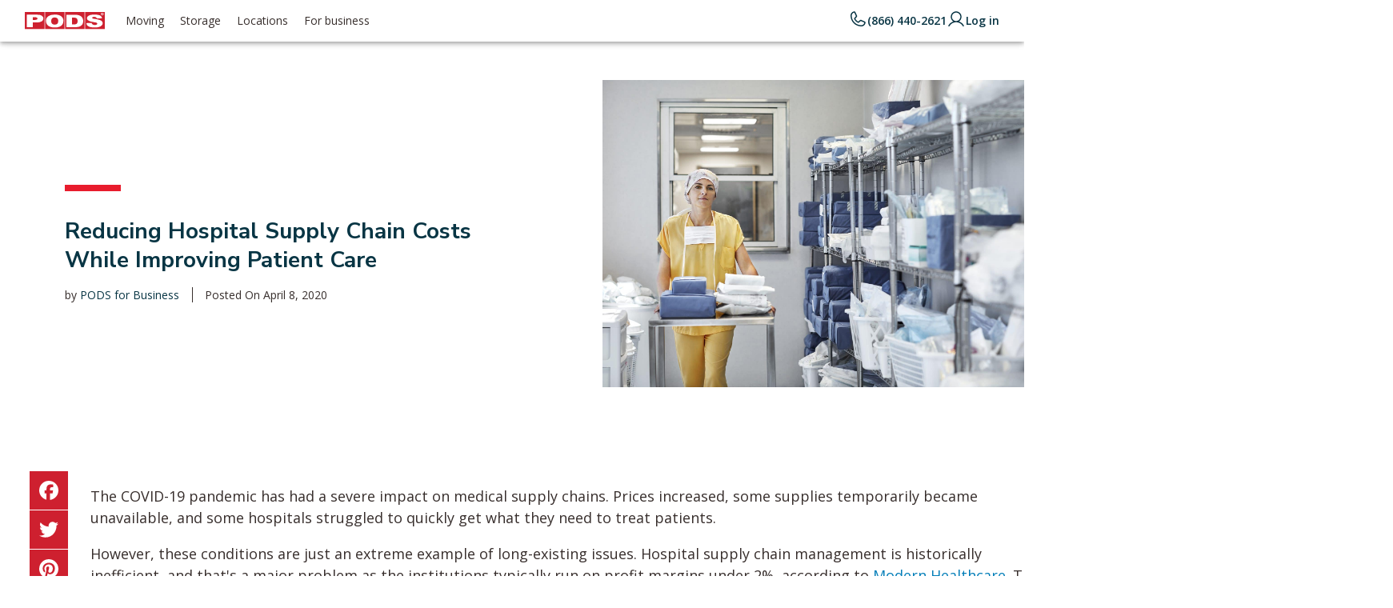

--- FILE ---
content_type: text/html; charset=utf-8
request_url: https://www.pods.com/business/blog/reducing-hosital-supply-chain-costs-improving-patient-care
body_size: 40066
content:
<!DOCTYPE html><html lang="en"><head><meta charSet="utf-8"/><meta name="viewport" content="width=device-width, initial-scale=1"/><link rel="preload" as="image" href="https://azure-na-images.contentstack.com/v3/assets/blt738d1897c3c93fa6/blt3dc5751dbee4052d/686d134c7ddb9c2636865581/21_0163-PODS-Logo.svg"/><link rel="preload" as="image" href="https://azure-na-images.contentstack.com/v3/assets/blt738d1897c3c93fa6/blt787b61bb331a4254/6850392cf4067182dc5351df/GettyImages_1199229961_2048x1365.jpg"/><link rel="preload" as="image" href="https://azure-na-images.contentstack.com/v3/assets/blt738d1897c3c93fa6/blt5f3a8178fdab47a3/682e178ec286f08fe3c65faf/facebook-logo.png"/><link rel="preload" as="image" href="https://azure-na-images.contentstack.com/v3/assets/blt738d1897c3c93fa6/blt6b101e5706f1f42c/682e18f853548543da48174f/instagram-logo.png"/><link rel="preload" as="image" href="https://azure-na-images.contentstack.com/v3/assets/blt738d1897c3c93fa6/blt2dc3eb9ca019a7f5/682e1935535485f43f481757/youtube-logo.png"/><link rel="stylesheet" href="/_next/static/chunks/d8606d65ddbe0faf.css" data-precedence="next"/><link rel="stylesheet" href="/_next/static/chunks/fdcd4d610a3e0745.css" data-precedence="next"/><link rel="stylesheet" href="/_next/static/chunks/a604ee4fc2213e4d.css" data-precedence="next"/><link rel="stylesheet" href="/_next/static/chunks/818a1281debb531c.css" data-precedence="next"/><link rel="preload" as="script" fetchPriority="low" href="/_next/static/chunks/13d6e21596b63e1f.js"/><script src="/_next/static/chunks/dc556e1eeeaaabc7.js" async=""></script><script src="/_next/static/chunks/bbf89c5280eb1f0c.js" async=""></script><script src="/_next/static/chunks/c16efd9677d8c131.js" async=""></script><script src="/_next/static/chunks/0dd64cd80ca34f7c.js" async=""></script><script src="/_next/static/chunks/turbopack-daaa38c6f569aaa4.js" async=""></script><script src="/_next/static/chunks/d96012bcfc98706a.js" async=""></script><script src="/_next/static/chunks/8a4e79634abab01f.js" async=""></script><script src="/_next/static/chunks/65199e89aea5b314.js" async=""></script><script src="/_next/static/chunks/7bfab23ca9ba9c6e.js" async=""></script><script src="/_next/static/chunks/29a1f7a2de9f7640.js" async=""></script><script src="/_next/static/chunks/0fa904bb3e8d8771.js" async=""></script><script src="/_next/static/chunks/2a204c83c13ad603.js" async=""></script><script src="/_next/static/chunks/310021e166753db7.js" async=""></script><script src="/_next/static/chunks/ff79c3851618f668.js" async=""></script><script src="/_next/static/chunks/021b6d0d354d7351.js" async=""></script><script src="/_next/static/chunks/a4bd01bcde908872.js" async=""></script><script src="/_next/static/chunks/339013caa9782729.js" async=""></script><script src="/_next/static/chunks/47fa9a6d5456d33a.js" async=""></script><script src="/_next/static/chunks/cfde55c20822278d.js" async=""></script><script src="/_next/static/chunks/f61c2fe350553aeb.js" async=""></script><script src="/_next/static/chunks/9b170cf9ac709bf9.js" async=""></script><link rel="preload" href="https://www.googletagmanager.com/gtm.js?id=GTM-KSFZLJL" as="script"/><link rel="preload" href="https://static.addtoany.com/menu/page.js" as="script"/><meta name="next-size-adjust" content=""/><title>Reducing Hospital Supply Chain Costs While Improving Patient Care | PODS</title><meta name="description" content="Managing a hospital supply chain to ensure the availability of goods while still keeping costs low is a challenge. Here&#x27;s how health facilities can do it."/><meta name="robots" content="index"/><link rel="canonical" href="https://www.pods.com/business/blog/reducing-hosital-supply-chain-costs-improving-patient-care"/><meta property="og:title" content="Reducing Hospital Supply Chain Costs While Improving Patient Care"/><meta property="og:description" content="Managing a hospital supply chain to ensure the availability of goods while still keeping costs low is a challenge. Here&#x27;s how health facilities can do it."/><meta property="og:image" content="https://azure-na-images.contentstack.com/v3/assets/blt738d1897c3c93fa6/blt787b61bb331a4254/6850392cf4067182dc5351df/GettyImages_1199229961_2048x1365.jpg"/><meta property="og:type" content="website"/><meta name="twitter:card" content="summary_large_image"/><meta name="twitter:title" content="Reducing Hospital Supply Chain Costs While Improving Patient Care"/><meta name="twitter:description" content="Managing a hospital supply chain to ensure the availability of goods while still keeping costs low is a challenge. Here&#x27;s how health facilities can do it."/><meta name="twitter:image" content="https://azure-na-images.contentstack.com/v3/assets/blt738d1897c3c93fa6/blt787b61bb331a4254/6850392cf4067182dc5351df/GettyImages_1199229961_2048x1365.jpg"/><link rel="icon" href="/favicon.ico?favicon.0de1edfb.ico" sizes="48x48" type="image/x-icon"/><script src="/_next/static/chunks/a6dad97d9634a72d.js" noModule=""></script></head><body><div hidden=""><!--$--><!--/$--></div><script type="application/ld+json">{
    "@context": "https://schema.org",
    "@graph": [
        {
            "@type": "WebPage",
            "url": "https://www.pods.com",
            "@id": "https://www.pods.com/#webpage",
            "isPartOf": {
                "@type": "WebSite",
                "url": "https://www.pods.com",
                "@id": "https://www.pods.com/#website",
                "name": "PODS",
                "inLanguage": "en",
                "description": "Moving & self-storage container solution for local or long-distance moving. PODS portable storage units make moving & storing easier. +1-855-706-4758",
                "keywords": [
                    "self storage",
                    "storage unit",
                    "storage container",
                    "moving service",
                    "moving storage",
                    "moving storage services",
                    "moving & storage",
                    "moving and storage",
                    "pods",
                    "moving pods"
                ],
                "author": {
                    "@type": "Organization",
                    "@id": "https://www.pods.com/#organization",
                    "name": "PODS",
                    "legalName": "PODS Enterprises, LLC",
                    "logo": "https://www.pods.com/-/media/pods/organization-schema/pods-logo.png",
                    "alternateName": [
                        "Portable On Demand Storage",
                        "PODS Storage",
                        "PODS Moving",
                        "PODS Moving & Storage",
                        "PODS Moving and Storage",
                        "PODS Self Storage"
                    ],
                    "foundingDate": "1998",
                    "sameAs": [
                        "https://www.facebook.com/PODS/",
                        "https://www.youtube.com/user/PODScompany",
                        "https://www.linkedin.com/company/pods",
                        "https://twitter.com/PODS",
                        "https://en.wikipedia.org/wiki/PODS_(company)"
                    ],
                    "contactPoint": [
                        {
                            "@type": "ContactPoint",
                            "contactType": "Customer Service and Reservations",
                            "telephone": "+1-855-706-4758",
                            "areaServed": [
                                "US",
                                "CA"
                            ]
                        }
                    ],
                    "address": {
                        "@type": "PostalAddress",
                        "streetAddress": "13535 Feather Sound Drive",
                        "addressLocality": "Clearwater",
                        "addressRegion": "FL",
                        "postalCode": "33762",
                        "addressCountry": {
                            "@type": "Country",
                            "name": "USA"
                        }
                    }
                }
            },
            "video": {
                "@type": "VideoObject",
                "name": "PODS Moving Solutions: Moving to a New Home While Expecting a New Baby",
                "description": "Moving while pregnant? PODS portable containers offer flexibliity so you can take the time you need and have the control you want. Watch how this family of three used PODS to move into a bigger home before their new baby arrived.",
                "thumbnailUrl": "https://www.pods.com/-/media/pods/tile-slider/home-page/pods_moving-storage_video_slider_03_2x.jpg",
                "uploadDate": "2018-08-31T00:00:00",
                "transcript": "Woman: We just found out that we are having a baby, our second child. We always knew that we needed a bigger space. And this was, finally the time to do it. Man: There’s plenty of room for the two kids and there’s also room for one more. W: What: M: One more kid. W: No that’s a guest room. That’s the guest room. W: When I first saw this home, I knew right away that this was the house for us. It wasn’t move in ready but that’s why pods was perfect. We can use the container on our property for storage. And this way we can take our time to unload on our own pace. M: One of the great things is we could keep the container as long as we needed with PODS there’s so much more flexibility. It’s really moving and storage all in one solution. The whole experience was extremely convenient. W: Yeah with PODS you only move once M: Only move once. W: I used to help him with the move, but now obviously I can’t do any heavy lifting. So with PODS we can use some of their preferred packing and loading helpers. And that took off a lot of stress out of the whole process. Narrator: Is Hannah excited? W: She is so excited. When we told her she’s going to have a baby sister she cried she was so excited. She’s going to be a great big sister. [PODS logo] End of video",
                "contentUrl": "https://www.youtube.com/watch?v=VrbKaP1djcA",
                "embedUrl": "https://www.youtube.com/embed/VrbKaP1djcA"
            },
            "copyrightHolder": {
                "@id": "https://www.pods.com"
            },
            "inLanguage": "en",
            "isFamilyFriendly": "True",
            "image": [
                "https://www.pods.com/-/media/pods/split-media/duringmove/during_your_move1/we-do-all-the-driving1.jpg?mw=640&hash=972185E5D7ADCB5A8E8E5C0AD36E9D8AA51DA5DB",
                "https://www.pods.com/-/media/pods/split-media/uncertain_moves1.png?mw=640&hash=BD1CFA1D84E2467841BF240F4692466958F86F7A",
                "https://www.pods.com/-/media/pods/split-image/all3containers.png?mw=640&hash=978072B4C6DCBC8B1E783F49308FE728598870FB",
                "https://www.pods.com/-/media/pods/split-image/americasbestcustomerservice201911/americas-best-customer-service-2019/americas-best-customer-service-2019-com.png?mw=640&hash=3014E2A3FACA015FDAA6F725240FC7D0E887BBC8",
                "https://www.pods.com/-/media/pods/split-image/business_home_compressed.jpg?mw=640&hash=7FB25153FC46EF9179C59DE740B8383BFB8BD7F4",
                "https://www.pods.com/-/media/pods/primary-action/primaryaction_truck-16ft-gen-6-corp-logo.jpg?mw=570&hash=3190D7AD31B854A29F0D60E4C416D636D0EE8C89"
            ],
            "primaryImageOfPage": "https://www.pods.com/-/media/pods/primary-feature/pf_fma_image/pods-moving-company/pods-moving-and-storage-services.jpg?mw=1280&hash=45A323A058CDCFD1261B9DC40EC1D947D9D84B49"
        }
    ]
}</script><a href="#main" style="position:absolute;top:0;left:0;z-index:50;padding:0.625rem 0.875rem;font-weight:600;text-decoration:none;color:#000;background-color:#fff;border-radius:0.25rem;transition:right 0.3s ease-in-out, background-color 0.3s ease-in-out, color 0.3s ease-in-out, border-color 0.3s ease-in-out, opacity 0.3s ease-in-out;transform:translateX(-100%);outline:none;box-shadow:none;border:2px solid transparent">Skip to Content</a><nav class="commercial"><style data-emotion="css 1iln74k">.css-1iln74k{display:-webkit-box;display:-webkit-flex;display:-ms-flexbox;display:flex;-webkit-flex-direction:column;-ms-flex-direction:column;flex-direction:column;width:100%;box-sizing:border-box;-webkit-flex-shrink:0;-ms-flex-negative:0;flex-shrink:0;position:fixed;z-index:1050;top:0;left:auto;right:0;background-color:#0069E5;color:#fff;background-color:#fff;-webkit-backface-visibility:hidden;backface-visibility:hidden;z-index:1202;will-change:top;}@media print{.css-1iln74k{position:absolute;}}</style><style data-emotion="css 1xt2yuo">.css-1xt2yuo{background-color:#fff;color:rgba(0, 0, 0, 0.87);-webkit-transition:box-shadow 300ms cubic-bezier(0.4, 0, 0.2, 1) 0ms;transition:box-shadow 300ms cubic-bezier(0.4, 0, 0.2, 1) 0ms;box-shadow:0px 2px 4px -1px rgba(0,0,0,0.2),0px 4px 5px 0px rgba(0,0,0,0.14),0px 1px 10px 0px rgba(0,0,0,0.12);display:-webkit-box;display:-webkit-flex;display:-ms-flexbox;display:flex;-webkit-flex-direction:column;-ms-flex-direction:column;flex-direction:column;width:100%;box-sizing:border-box;-webkit-flex-shrink:0;-ms-flex-negative:0;flex-shrink:0;position:fixed;z-index:1050;top:0;left:auto;right:0;background-color:#0069E5;color:#fff;background-color:#fff;-webkit-backface-visibility:hidden;backface-visibility:hidden;z-index:1202;will-change:top;}@media print{.css-1xt2yuo{position:absolute;}}</style><header class="MuiPaper-root MuiPaper-elevation MuiPaper-elevation4 MuiAppBar-root MuiAppBar-colorPrimary MuiAppBar-positionFixed mui-fixed css-1xt2yuo"><style data-emotion="css 11cj7dr">.css-11cj7dr{display:-webkit-box;display:-webkit-flex;display:-ms-flexbox;display:flex;-webkit-box-pack:justify;-webkit-justify-content:space-between;justify-content:space-between;gap:16px;height:52px;font-weight:500;font-size:14px;}@media (min-width: 1024px){.css-11cj7dr{display:none;}}</style><div class="MuiBox-root css-11cj7dr" data-testid="mobile-menu-nav"><style data-emotion="css 70qvj9">.css-70qvj9{display:-webkit-box;display:-webkit-flex;display:-ms-flexbox;display:flex;-webkit-align-items:center;-webkit-box-align:center;-ms-flex-align:center;align-items:center;}</style><div class="MuiBox-root css-70qvj9"><style data-emotion="css wgzvg9">.css-wgzvg9{text-align:center;-webkit-flex:0 0 auto;-ms-flex:0 0 auto;flex:0 0 auto;font-size:1.5rem;padding:8px;border-radius:50%;overflow:visible;color:rgba(0, 0, 0, 0.54);-webkit-transition:background-color 150ms cubic-bezier(0.4, 0, 0.2, 1) 0ms;transition:background-color 150ms cubic-bezier(0.4, 0, 0.2, 1) 0ms;padding:12px;font-size:1.75rem;color:black;}.css-wgzvg9:hover{background-color:rgba(0, 0, 0, 0.04);}@media (hover: none){.css-wgzvg9:hover{background-color:transparent;}}.css-wgzvg9.Mui-disabled{background-color:transparent;color:rgba(0, 0, 0, 0.26);}.css-wgzvg9:focus{outline:none;background-color:#ccc;}.css-wgzvg9:hover{background-color:rgba(0, 0, 0, 0.0)!important;}</style><style data-emotion="css 1hw9ae8">.css-1hw9ae8{display:-webkit-inline-box;display:-webkit-inline-flex;display:-ms-inline-flexbox;display:inline-flex;-webkit-align-items:center;-webkit-box-align:center;-ms-flex-align:center;align-items:center;-webkit-box-pack:center;-ms-flex-pack:center;-webkit-justify-content:center;justify-content:center;position:relative;box-sizing:border-box;-webkit-tap-highlight-color:transparent;background-color:transparent;outline:0;border:0;margin:0;border-radius:0;padding:0;cursor:pointer;-webkit-user-select:none;-moz-user-select:none;-ms-user-select:none;user-select:none;vertical-align:middle;-moz-appearance:none;-webkit-appearance:none;-webkit-text-decoration:none;text-decoration:none;color:inherit;text-align:center;-webkit-flex:0 0 auto;-ms-flex:0 0 auto;flex:0 0 auto;font-size:1.5rem;padding:8px;border-radius:50%;overflow:visible;color:rgba(0, 0, 0, 0.54);-webkit-transition:background-color 150ms cubic-bezier(0.4, 0, 0.2, 1) 0ms;transition:background-color 150ms cubic-bezier(0.4, 0, 0.2, 1) 0ms;padding:12px;font-size:1.75rem;color:black;}.css-1hw9ae8::-moz-focus-inner{border-style:none;}.css-1hw9ae8.Mui-disabled{pointer-events:none;cursor:default;}@media print{.css-1hw9ae8{-webkit-print-color-adjust:exact;color-adjust:exact;}}.css-1hw9ae8:hover{background-color:rgba(0, 0, 0, 0.04);}@media (hover: none){.css-1hw9ae8:hover{background-color:transparent;}}.css-1hw9ae8.Mui-disabled{background-color:transparent;color:rgba(0, 0, 0, 0.26);}.css-1hw9ae8:focus{outline:none;background-color:#ccc;}.css-1hw9ae8:hover{background-color:rgba(0, 0, 0, 0.0)!important;}</style><button class="MuiButtonBase-root MuiIconButton-root MuiIconButton-sizeLarge css-1hw9ae8" tabindex="0" type="button" data-testid="mobile-menu-button" aria-controls="menu-appbar" aria-haspopup="true"><style data-emotion="css vubbuv">.css-vubbuv{-webkit-user-select:none;-moz-user-select:none;-ms-user-select:none;user-select:none;width:1em;height:1em;display:inline-block;fill:currentColor;-webkit-flex-shrink:0;-ms-flex-negative:0;flex-shrink:0;-webkit-transition:fill 200ms cubic-bezier(0.4, 0, 0.2, 1) 0ms;transition:fill 200ms cubic-bezier(0.4, 0, 0.2, 1) 0ms;font-size:1.5rem;}</style><svg class="MuiSvgIcon-root MuiSvgIcon-fontSizeMedium css-vubbuv" focusable="false" aria-hidden="true" viewBox="0 0 24 24" data-testid="MenuIcon"><path d="M3 18h18v-2H3zm0-5h18v-2H3zm0-7v2h18V6z"></path></svg></button><a href="/"><style data-emotion="css i4ulhf">.css-i4ulhf{display:block;margin-right:16px;max-width:100px;padding-left:0px;}</style><img class="MuiBox-root css-i4ulhf" alt="" src="https://azure-na-images.contentstack.com/v3/assets/blt738d1897c3c93fa6/blt3dc5751dbee4052d/686d134c7ddb9c2636865581/21_0163-PODS-Logo.svg"/></a></div><style data-emotion="css nwzr7j">.css-nwzr7j{list-style:none;margin:0;padding:0;position:relative;padding-top:8px;padding-bottom:8px;position:absolute;top:52px;left:0;-webkit-transition:height 0.3s;transition:height 0.3s;margin:0px;background-color:white;padding:0px;width:100%;height:0;overflow:hidden;color:#372e2c;list-style-type:none;}</style><ul class="MuiList-root MuiList-padding css-nwzr7j"><style data-emotion="css 11oi8i0">.css-11oi8i0{display:-webkit-box;display:-webkit-flex;display:-ms-flexbox;display:flex;-webkit-box-pack:start;-ms-flex-pack:start;-webkit-justify-content:flex-start;justify-content:flex-start;-webkit-align-items:center;-webkit-box-align:center;-ms-flex-align:center;align-items:center;position:relative;-webkit-text-decoration:none;text-decoration:none;width:100%;box-sizing:border-box;text-align:left;padding-top:8px;padding-bottom:8px;padding-left:16px;padding-right:16px;position:static;}.css-11oi8i0.Mui-focusVisible{background-color:rgba(0, 0, 0, 0.12);}.css-11oi8i0.Mui-selected{background-color:rgba(0, 105, 229, 0.08);}.css-11oi8i0.Mui-selected.Mui-focusVisible{background-color:rgba(0, 105, 229, 0.2);}.css-11oi8i0.Mui-disabled{opacity:0.38;}.css-11oi8i0 a{color:#372e2c;}.css-11oi8i0 button{display:-webkit-box;display:-webkit-flex;display:-ms-flexbox;display:flex;-webkit-flex-direction:row;-ms-flex-direction:row;flex-direction:row;-webkit-box-pack:justify;-webkit-justify-content:space-between;justify-content:space-between;-webkit-align-items:center;-webkit-box-align:center;-ms-flex-align:center;align-items:center;padding:4px 16px;width:100%;}</style><li class="MuiListItem-root MuiListItem-gutters MuiListItem-padding css-11oi8i0"><style data-emotion="css 2q0a1o">.css-2q0a1o{display:-webkit-box;display:-webkit-flex;display:-ms-flexbox;display:flex;-webkit-box-flex:1;-webkit-flex-grow:1;-ms-flex-positive:1;flex-grow:1;-webkit-box-pack:start;-ms-flex-pack:start;-webkit-justify-content:flex-start;justify-content:flex-start;-webkit-align-items:center;-webkit-box-align:center;-ms-flex-align:center;align-items:center;position:relative;-webkit-text-decoration:none;text-decoration:none;min-width:0;box-sizing:border-box;text-align:left;padding-top:8px;padding-bottom:8px;-webkit-transition:background-color 150ms cubic-bezier(0.4, 0, 0.2, 1) 0ms;transition:background-color 150ms cubic-bezier(0.4, 0, 0.2, 1) 0ms;padding-left:16px;padding-right:16px;}.css-2q0a1o:hover{-webkit-text-decoration:none;text-decoration:none;background-color:rgba(0, 0, 0, 0.04);}@media (hover: none){.css-2q0a1o:hover{background-color:transparent;}}.css-2q0a1o.Mui-selected{background-color:rgba(0, 105, 229, 0.08);}.css-2q0a1o.Mui-selected.Mui-focusVisible{background-color:rgba(0, 105, 229, 0.2);}.css-2q0a1o.Mui-selected:hover{background-color:rgba(0, 105, 229, 0.12);}@media (hover: none){.css-2q0a1o.Mui-selected:hover{background-color:rgba(0, 105, 229, 0.08);}}.css-2q0a1o.Mui-focusVisible{background-color:rgba(0, 0, 0, 0.12);}.css-2q0a1o.Mui-disabled{opacity:0.38;}</style><style data-emotion="css 1bzfdrt">.css-1bzfdrt{display:-webkit-inline-box;display:-webkit-inline-flex;display:-ms-inline-flexbox;display:inline-flex;-webkit-align-items:center;-webkit-box-align:center;-ms-flex-align:center;align-items:center;-webkit-box-pack:center;-ms-flex-pack:center;-webkit-justify-content:center;justify-content:center;position:relative;box-sizing:border-box;-webkit-tap-highlight-color:transparent;background-color:transparent;outline:0;border:0;margin:0;border-radius:0;padding:0;cursor:pointer;-webkit-user-select:none;-moz-user-select:none;-ms-user-select:none;user-select:none;vertical-align:middle;-moz-appearance:none;-webkit-appearance:none;-webkit-text-decoration:none;text-decoration:none;color:inherit;display:-webkit-box;display:-webkit-flex;display:-ms-flexbox;display:flex;-webkit-box-flex:1;-webkit-flex-grow:1;-ms-flex-positive:1;flex-grow:1;-webkit-box-pack:start;-ms-flex-pack:start;-webkit-justify-content:flex-start;justify-content:flex-start;-webkit-align-items:center;-webkit-box-align:center;-ms-flex-align:center;align-items:center;position:relative;-webkit-text-decoration:none;text-decoration:none;min-width:0;box-sizing:border-box;text-align:left;padding-top:8px;padding-bottom:8px;-webkit-transition:background-color 150ms cubic-bezier(0.4, 0, 0.2, 1) 0ms;transition:background-color 150ms cubic-bezier(0.4, 0, 0.2, 1) 0ms;padding-left:16px;padding-right:16px;}.css-1bzfdrt::-moz-focus-inner{border-style:none;}.css-1bzfdrt.Mui-disabled{pointer-events:none;cursor:default;}@media print{.css-1bzfdrt{-webkit-print-color-adjust:exact;color-adjust:exact;}}.css-1bzfdrt:hover{-webkit-text-decoration:none;text-decoration:none;background-color:rgba(0, 0, 0, 0.04);}@media (hover: none){.css-1bzfdrt:hover{background-color:transparent;}}.css-1bzfdrt.Mui-selected{background-color:rgba(0, 105, 229, 0.08);}.css-1bzfdrt.Mui-selected.Mui-focusVisible{background-color:rgba(0, 105, 229, 0.2);}.css-1bzfdrt.Mui-selected:hover{background-color:rgba(0, 105, 229, 0.12);}@media (hover: none){.css-1bzfdrt.Mui-selected:hover{background-color:rgba(0, 105, 229, 0.08);}}.css-1bzfdrt.Mui-focusVisible{background-color:rgba(0, 0, 0, 0.12);}.css-1bzfdrt.Mui-disabled{opacity:0.38;}</style><div class="MuiButtonBase-root MuiListItemButton-root MuiListItemButton-gutters MuiListItemButton-root MuiListItemButton-gutters css-1bzfdrt" tabindex="0" role="button" data-menu-item="Moving">Moving<svg class="MuiSvgIcon-root MuiSvgIcon-fontSizeMedium css-vubbuv" focusable="false" aria-hidden="true" viewBox="0 0 24 24" data-testid="ChevronRightIcon"><path d="M10 6 8.59 7.41 13.17 12l-4.58 4.59L10 18l6-6z"></path></svg></div></li><li class="MuiListItem-root MuiListItem-gutters MuiListItem-padding css-11oi8i0"><div class="MuiButtonBase-root MuiListItemButton-root MuiListItemButton-gutters MuiListItemButton-root MuiListItemButton-gutters css-1bzfdrt" tabindex="0" role="button" data-menu-item="Storage">Storage<svg class="MuiSvgIcon-root MuiSvgIcon-fontSizeMedium css-vubbuv" focusable="false" aria-hidden="true" viewBox="0 0 24 24" data-testid="ChevronRightIcon"><path d="M10 6 8.59 7.41 13.17 12l-4.58 4.59L10 18l6-6z"></path></svg></div></li><li class="MuiListItem-root MuiListItem-gutters MuiListItem-padding css-11oi8i0"><a class="MuiButtonBase-root MuiListItemButton-root MuiListItemButton-gutters MuiListItemButton-root MuiListItemButton-gutters css-1bzfdrt" tabindex="0" href="/locations" aria-label="Locations" target="_self">Locations</a></li><li class="MuiListItem-root MuiListItem-gutters MuiListItem-padding css-11oi8i0"><div class="MuiButtonBase-root MuiListItemButton-root MuiListItemButton-gutters MuiListItemButton-root MuiListItemButton-gutters css-1bzfdrt" tabindex="0" role="button" data-menu-item="For business">For business<svg class="MuiSvgIcon-root MuiSvgIcon-fontSizeMedium css-vubbuv" focusable="false" aria-hidden="true" viewBox="0 0 24 24" data-testid="ChevronRightIcon"><path d="M10 6 8.59 7.41 13.17 12l-4.58 4.59L10 18l6-6z"></path></svg></div></li><li class="MuiListItem-root MuiListItem-gutters MuiListItem-padding css-11oi8i0"><style data-emotion="css 9m2gzg">.css-9m2gzg{display:-webkit-box;display:-webkit-flex;display:-ms-flexbox;display:flex;-webkit-box-flex:1;-webkit-flex-grow:1;-ms-flex-positive:1;flex-grow:1;-webkit-box-pack:start;-ms-flex-pack:start;-webkit-justify-content:flex-start;justify-content:flex-start;-webkit-align-items:center;-webkit-box-align:center;-ms-flex-align:center;align-items:center;position:relative;-webkit-text-decoration:none;text-decoration:none;min-width:0;box-sizing:border-box;text-align:left;padding-top:8px;padding-bottom:8px;-webkit-transition:background-color 150ms cubic-bezier(0.4, 0, 0.2, 1) 0ms;transition:background-color 150ms cubic-bezier(0.4, 0, 0.2, 1) 0ms;padding-left:16px;padding-right:16px;border-top:1px solid #ccc;padding-top:24px;}.css-9m2gzg:hover{-webkit-text-decoration:none;text-decoration:none;background-color:rgba(0, 0, 0, 0.04);}@media (hover: none){.css-9m2gzg:hover{background-color:transparent;}}.css-9m2gzg.Mui-selected{background-color:rgba(0, 105, 229, 0.08);}.css-9m2gzg.Mui-selected.Mui-focusVisible{background-color:rgba(0, 105, 229, 0.2);}.css-9m2gzg.Mui-selected:hover{background-color:rgba(0, 105, 229, 0.12);}@media (hover: none){.css-9m2gzg.Mui-selected:hover{background-color:rgba(0, 105, 229, 0.08);}}.css-9m2gzg.Mui-focusVisible{background-color:rgba(0, 0, 0, 0.12);}.css-9m2gzg.Mui-disabled{opacity:0.38;}</style><style data-emotion="css z3vsfv">.css-z3vsfv{display:-webkit-inline-box;display:-webkit-inline-flex;display:-ms-inline-flexbox;display:inline-flex;-webkit-align-items:center;-webkit-box-align:center;-ms-flex-align:center;align-items:center;-webkit-box-pack:center;-ms-flex-pack:center;-webkit-justify-content:center;justify-content:center;position:relative;box-sizing:border-box;-webkit-tap-highlight-color:transparent;background-color:transparent;outline:0;border:0;margin:0;border-radius:0;padding:0;cursor:pointer;-webkit-user-select:none;-moz-user-select:none;-ms-user-select:none;user-select:none;vertical-align:middle;-moz-appearance:none;-webkit-appearance:none;-webkit-text-decoration:none;text-decoration:none;color:inherit;display:-webkit-box;display:-webkit-flex;display:-ms-flexbox;display:flex;-webkit-box-flex:1;-webkit-flex-grow:1;-ms-flex-positive:1;flex-grow:1;-webkit-box-pack:start;-ms-flex-pack:start;-webkit-justify-content:flex-start;justify-content:flex-start;-webkit-align-items:center;-webkit-box-align:center;-ms-flex-align:center;align-items:center;position:relative;-webkit-text-decoration:none;text-decoration:none;min-width:0;box-sizing:border-box;text-align:left;padding-top:8px;padding-bottom:8px;-webkit-transition:background-color 150ms cubic-bezier(0.4, 0, 0.2, 1) 0ms;transition:background-color 150ms cubic-bezier(0.4, 0, 0.2, 1) 0ms;padding-left:16px;padding-right:16px;border-top:1px solid #ccc;padding-top:24px;}.css-z3vsfv::-moz-focus-inner{border-style:none;}.css-z3vsfv.Mui-disabled{pointer-events:none;cursor:default;}@media print{.css-z3vsfv{-webkit-print-color-adjust:exact;color-adjust:exact;}}.css-z3vsfv:hover{-webkit-text-decoration:none;text-decoration:none;background-color:rgba(0, 0, 0, 0.04);}@media (hover: none){.css-z3vsfv:hover{background-color:transparent;}}.css-z3vsfv.Mui-selected{background-color:rgba(0, 105, 229, 0.08);}.css-z3vsfv.Mui-selected.Mui-focusVisible{background-color:rgba(0, 105, 229, 0.2);}.css-z3vsfv.Mui-selected:hover{background-color:rgba(0, 105, 229, 0.12);}@media (hover: none){.css-z3vsfv.Mui-selected:hover{background-color:rgba(0, 105, 229, 0.08);}}.css-z3vsfv.Mui-focusVisible{background-color:rgba(0, 0, 0, 0.12);}.css-z3vsfv.Mui-disabled{opacity:0.38;}</style><div class="MuiButtonBase-root MuiListItemButton-root MuiListItemButton-gutters MuiListItemButton-root MuiListItemButton-gutters css-z3vsfv" tabindex="0" role="button" data-menu-item="United States">United States<svg class="MuiSvgIcon-root MuiSvgIcon-fontSizeMedium css-vubbuv" focusable="false" aria-hidden="true" viewBox="0 0 24 24" data-testid="ChevronRightIcon"><path d="M10 6 8.59 7.41 13.17 12l-4.58 4.59L10 18l6-6z"></path></svg></div></li><style data-emotion="css 1bgdq9t">.css-1bgdq9t{display:-webkit-box;display:-webkit-flex;display:-ms-flexbox;display:flex;-webkit-box-pack:start;-ms-flex-pack:start;-webkit-justify-content:flex-start;justify-content:flex-start;-webkit-align-items:center;-webkit-box-align:center;-ms-flex-align:center;align-items:center;position:relative;-webkit-text-decoration:none;text-decoration:none;width:100%;box-sizing:border-box;text-align:left;padding-top:8px;padding-bottom:8px;padding-left:16px;padding-right:16px;-webkit-box-pack:center;-ms-flex-pack:center;-webkit-justify-content:center;justify-content:center;margin-top:25px;}.css-1bgdq9t.Mui-focusVisible{background-color:rgba(0, 0, 0, 0.12);}.css-1bgdq9t.Mui-selected{background-color:rgba(0, 105, 229, 0.08);}.css-1bgdq9t.Mui-selected.Mui-focusVisible{background-color:rgba(0, 105, 229, 0.2);}.css-1bgdq9t.Mui-disabled{opacity:0.38;}</style><li class="MuiListItem-root MuiListItem-gutters MuiListItem-padding css-1bgdq9t"><style data-emotion="css hofp9x">.css-hofp9x{font-family:'Nunito Sans','Nunito Sans Fallback';font-size:16px;font-weight:400;text-transform:capitalize;line-height:1.75;min-width:64px;padding:6px 8px;border-radius:4px;-webkit-transition:background-color 250ms cubic-bezier(0.4, 0, 0.2, 1) 0ms,box-shadow 250ms cubic-bezier(0.4, 0, 0.2, 1) 0ms,border-color 250ms cubic-bezier(0.4, 0, 0.2, 1) 0ms,color 250ms cubic-bezier(0.4, 0, 0.2, 1) 0ms;transition:background-color 250ms cubic-bezier(0.4, 0, 0.2, 1) 0ms,box-shadow 250ms cubic-bezier(0.4, 0, 0.2, 1) 0ms,border-color 250ms cubic-bezier(0.4, 0, 0.2, 1) 0ms,color 250ms cubic-bezier(0.4, 0, 0.2, 1) 0ms;color:#0069E5;display:-webkit-box;display:-webkit-flex;display:-ms-flexbox;display:flex;-webkit-flex-direction:row;-ms-flex-direction:row;flex-direction:row;border-radius:5px;background:#0060c0;padding:5px;width:66%;max-width:300px;color:#FFFFFF;line-height:20px;text-transform:capitalize;}.css-hofp9x:hover{-webkit-text-decoration:none;text-decoration:none;background-color:rgba(0, 105, 229, 0.04);}@media (hover: none){.css-hofp9x:hover{background-color:transparent;}}.css-hofp9x.Mui-disabled{color:rgba(0, 0, 0, 0.26);}.css-hofp9x >span{padding-left:4px;font-weight:700;font-size:14px;font-family:'Nunito Sans','Nunito Sans Fallback',sans-serif;}</style><style data-emotion="css 13ty89k">.css-13ty89k{display:-webkit-inline-box;display:-webkit-inline-flex;display:-ms-inline-flexbox;display:inline-flex;-webkit-align-items:center;-webkit-box-align:center;-ms-flex-align:center;align-items:center;-webkit-box-pack:center;-ms-flex-pack:center;-webkit-justify-content:center;justify-content:center;position:relative;box-sizing:border-box;-webkit-tap-highlight-color:transparent;background-color:transparent;outline:0;border:0;margin:0;border-radius:0;padding:0;cursor:pointer;-webkit-user-select:none;-moz-user-select:none;-ms-user-select:none;user-select:none;vertical-align:middle;-moz-appearance:none;-webkit-appearance:none;-webkit-text-decoration:none;text-decoration:none;color:inherit;font-family:'Nunito Sans','Nunito Sans Fallback';font-size:16px;font-weight:400;text-transform:capitalize;line-height:1.75;min-width:64px;padding:6px 8px;border-radius:4px;-webkit-transition:background-color 250ms cubic-bezier(0.4, 0, 0.2, 1) 0ms,box-shadow 250ms cubic-bezier(0.4, 0, 0.2, 1) 0ms,border-color 250ms cubic-bezier(0.4, 0, 0.2, 1) 0ms,color 250ms cubic-bezier(0.4, 0, 0.2, 1) 0ms;transition:background-color 250ms cubic-bezier(0.4, 0, 0.2, 1) 0ms,box-shadow 250ms cubic-bezier(0.4, 0, 0.2, 1) 0ms,border-color 250ms cubic-bezier(0.4, 0, 0.2, 1) 0ms,color 250ms cubic-bezier(0.4, 0, 0.2, 1) 0ms;color:#0069E5;display:-webkit-box;display:-webkit-flex;display:-ms-flexbox;display:flex;-webkit-flex-direction:row;-ms-flex-direction:row;flex-direction:row;border-radius:5px;background:#0060c0;padding:5px;width:66%;max-width:300px;color:#FFFFFF;line-height:20px;text-transform:capitalize;}.css-13ty89k::-moz-focus-inner{border-style:none;}.css-13ty89k.Mui-disabled{pointer-events:none;cursor:default;}@media print{.css-13ty89k{-webkit-print-color-adjust:exact;color-adjust:exact;}}.css-13ty89k:hover{-webkit-text-decoration:none;text-decoration:none;background-color:rgba(0, 105, 229, 0.04);}@media (hover: none){.css-13ty89k:hover{background-color:transparent;}}.css-13ty89k.Mui-disabled{color:rgba(0, 0, 0, 0.26);}.css-13ty89k >span{padding-left:4px;font-weight:700;font-size:14px;font-family:'Nunito Sans','Nunito Sans Fallback',sans-serif;}</style><a class="MuiButtonBase-root MuiButton-root MuiButton-text MuiButton-textPrimary MuiButton-sizeMedium MuiButton-textSizeMedium MuiButton-colorPrimary MuiButton-root MuiButton-text MuiButton-textPrimary MuiButton-sizeMedium MuiButton-textSizeMedium MuiButton-colorPrimary css-13ty89k" tabindex="0" href="https://auth.pods.com/login"><svg class="MuiSvgIcon-root MuiSvgIcon-fontSizeMedium css-vubbuv" focusable="false" aria-hidden="true" viewBox="0 0 24 24" data-testid="PersonOutlineIcon"><path d="M12 5.9c1.16 0 2.1.94 2.1 2.1s-.94 2.1-2.1 2.1S9.9 9.16 9.9 8s.94-2.1 2.1-2.1m0 9c2.97 0 6.1 1.46 6.1 2.1v1.1H5.9V17c0-.64 3.13-2.1 6.1-2.1M12 4C9.79 4 8 5.79 8 8s1.79 4 4 4 4-1.79 4-4-1.79-4-4-4m0 9c-2.67 0-8 1.34-8 4v3h16v-3c0-2.66-5.33-4-8-4"></path></svg> <span>Log in</span></a></li></ul></div><style data-emotion="css 1n9m3l3">.css-1n9m3l3{width:100%;max-width:1250px;padding:0 16px;height:52px;-webkit-flex-direction:row;-ms-flex-direction:row;flex-direction:row;-webkit-box-pack:justify;-webkit-justify-content:space-between;justify-content:space-between;-webkit-align-items:center;-webkit-box-align:center;-ms-flex-align:center;align-items:center;display:-webkit-box;display:-webkit-flex;display:-ms-flexbox;display:flex;margin:auto;box-sizing:border-box;}@media (max-width: 1023px){.css-1n9m3l3{display:none;}}</style><div class="MuiBox-root css-1n9m3l3" data-testid="desktop-menu-nav"><div class="MuiBox-root css-70qvj9"><style data-emotion="css 1rjpl6j">.css-1rjpl6j{-webkit-text-decoration:underline;text-decoration:underline;text-decoration-color:rgba(0, 105, 229, 0.4);}.css-1rjpl6j:hover{text-decoration-color:inherit;}</style><style data-emotion="css 1v9xx0e">.css-1v9xx0e{margin:0;font:inherit;color:#0069E5;-webkit-text-decoration:underline;text-decoration:underline;text-decoration-color:rgba(0, 105, 229, 0.4);}.css-1v9xx0e:hover{text-decoration-color:inherit;}</style><a class="MuiTypography-root MuiTypography-inherit MuiLink-root MuiLink-underlineAlways css-1v9xx0e" href="/"><img class="MuiBox-root css-0" style="display:block;margin-right:16px;max-width:100px" alt="" src="https://azure-na-images.contentstack.com/v3/assets/blt738d1897c3c93fa6/blt3dc5751dbee4052d/686d134c7ddb9c2636865581/21_0163-PODS-Logo.svg"/></a><style data-emotion="css 14hylpx">.css-14hylpx{font-family:'Nunito Sans','Nunito Sans Fallback';font-size:16px;font-weight:400;text-transform:capitalize;line-height:1.75;min-width:64px;padding:6px 8px;border-radius:4px;-webkit-transition:background-color 250ms cubic-bezier(0.4, 0, 0.2, 1) 0ms,box-shadow 250ms cubic-bezier(0.4, 0, 0.2, 1) 0ms,border-color 250ms cubic-bezier(0.4, 0, 0.2, 1) 0ms,color 250ms cubic-bezier(0.4, 0, 0.2, 1) 0ms;transition:background-color 250ms cubic-bezier(0.4, 0, 0.2, 1) 0ms,box-shadow 250ms cubic-bezier(0.4, 0, 0.2, 1) 0ms,border-color 250ms cubic-bezier(0.4, 0, 0.2, 1) 0ms,color 250ms cubic-bezier(0.4, 0, 0.2, 1) 0ms;color:#0069E5;font-family:'Open Sans','Open Sans Fallback',sans-serif;font-size:14px;text-transform:none;color:#372e2c;padding:15px 10px;}.css-14hylpx:hover{-webkit-text-decoration:none;text-decoration:none;background-color:rgba(0, 105, 229, 0.04);}@media (hover: none){.css-14hylpx:hover{background-color:transparent;}}.css-14hylpx.Mui-disabled{color:rgba(0, 0, 0, 0.26);}</style><style data-emotion="css phnh6p">.css-phnh6p{display:-webkit-inline-box;display:-webkit-inline-flex;display:-ms-inline-flexbox;display:inline-flex;-webkit-align-items:center;-webkit-box-align:center;-ms-flex-align:center;align-items:center;-webkit-box-pack:center;-ms-flex-pack:center;-webkit-justify-content:center;justify-content:center;position:relative;box-sizing:border-box;-webkit-tap-highlight-color:transparent;background-color:transparent;outline:0;border:0;margin:0;border-radius:0;padding:0;cursor:pointer;-webkit-user-select:none;-moz-user-select:none;-ms-user-select:none;user-select:none;vertical-align:middle;-moz-appearance:none;-webkit-appearance:none;-webkit-text-decoration:none;text-decoration:none;color:inherit;font-family:'Nunito Sans','Nunito Sans Fallback';font-size:16px;font-weight:400;text-transform:capitalize;line-height:1.75;min-width:64px;padding:6px 8px;border-radius:4px;-webkit-transition:background-color 250ms cubic-bezier(0.4, 0, 0.2, 1) 0ms,box-shadow 250ms cubic-bezier(0.4, 0, 0.2, 1) 0ms,border-color 250ms cubic-bezier(0.4, 0, 0.2, 1) 0ms,color 250ms cubic-bezier(0.4, 0, 0.2, 1) 0ms;transition:background-color 250ms cubic-bezier(0.4, 0, 0.2, 1) 0ms,box-shadow 250ms cubic-bezier(0.4, 0, 0.2, 1) 0ms,border-color 250ms cubic-bezier(0.4, 0, 0.2, 1) 0ms,color 250ms cubic-bezier(0.4, 0, 0.2, 1) 0ms;color:#0069E5;font-family:'Open Sans','Open Sans Fallback',sans-serif;font-size:14px;text-transform:none;color:#372e2c;padding:15px 10px;}.css-phnh6p::-moz-focus-inner{border-style:none;}.css-phnh6p.Mui-disabled{pointer-events:none;cursor:default;}@media print{.css-phnh6p{-webkit-print-color-adjust:exact;color-adjust:exact;}}.css-phnh6p:hover{-webkit-text-decoration:none;text-decoration:none;background-color:rgba(0, 105, 229, 0.04);}@media (hover: none){.css-phnh6p:hover{background-color:transparent;}}.css-phnh6p.Mui-disabled{color:rgba(0, 0, 0, 0.26);}</style><button class="MuiButtonBase-root MuiButton-root MuiButton-text MuiButton-textPrimary MuiButton-sizeMedium MuiButton-textSizeMedium MuiButton-colorPrimary MuiButton-root MuiButton-text MuiButton-textPrimary MuiButton-sizeMedium MuiButton-textSizeMedium MuiButton-colorPrimary css-phnh6p" tabindex="0" type="button">Moving</button><button class="MuiButtonBase-root MuiButton-root MuiButton-text MuiButton-textPrimary MuiButton-sizeMedium MuiButton-textSizeMedium MuiButton-colorPrimary MuiButton-root MuiButton-text MuiButton-textPrimary MuiButton-sizeMedium MuiButton-textSizeMedium MuiButton-colorPrimary css-phnh6p" tabindex="0" type="button">Storage</button><style data-emotion="css re1nfd">.css-re1nfd{font-family:'Nunito Sans','Nunito Sans Fallback';font-size:16px;font-weight:400;text-transform:capitalize;line-height:1.75;min-width:64px;padding:6px 8px;border-radius:4px;-webkit-transition:background-color 250ms cubic-bezier(0.4, 0, 0.2, 1) 0ms,box-shadow 250ms cubic-bezier(0.4, 0, 0.2, 1) 0ms,border-color 250ms cubic-bezier(0.4, 0, 0.2, 1) 0ms,color 250ms cubic-bezier(0.4, 0, 0.2, 1) 0ms;transition:background-color 250ms cubic-bezier(0.4, 0, 0.2, 1) 0ms,box-shadow 250ms cubic-bezier(0.4, 0, 0.2, 1) 0ms,border-color 250ms cubic-bezier(0.4, 0, 0.2, 1) 0ms,color 250ms cubic-bezier(0.4, 0, 0.2, 1) 0ms;color:#0069E5;font-family:'Open Sans','Open Sans Fallback',sans-serif;font-size:14px;text-transform:none;color:#372e2c;padding:15px 10px;}.css-re1nfd:hover{-webkit-text-decoration:none;text-decoration:none;background-color:rgba(0, 105, 229, 0.04);}@media (hover: none){.css-re1nfd:hover{background-color:transparent;}}.css-re1nfd.Mui-disabled{color:rgba(0, 0, 0, 0.26);}.css-re1nfd:hover{border-bottom:#E81C2D 4px solid;border-radius:0;padding:15px 10px 11px 10px;}</style><style data-emotion="css 1kunk2q">.css-1kunk2q{display:-webkit-inline-box;display:-webkit-inline-flex;display:-ms-inline-flexbox;display:inline-flex;-webkit-align-items:center;-webkit-box-align:center;-ms-flex-align:center;align-items:center;-webkit-box-pack:center;-ms-flex-pack:center;-webkit-justify-content:center;justify-content:center;position:relative;box-sizing:border-box;-webkit-tap-highlight-color:transparent;background-color:transparent;outline:0;border:0;margin:0;border-radius:0;padding:0;cursor:pointer;-webkit-user-select:none;-moz-user-select:none;-ms-user-select:none;user-select:none;vertical-align:middle;-moz-appearance:none;-webkit-appearance:none;-webkit-text-decoration:none;text-decoration:none;color:inherit;font-family:'Nunito Sans','Nunito Sans Fallback';font-size:16px;font-weight:400;text-transform:capitalize;line-height:1.75;min-width:64px;padding:6px 8px;border-radius:4px;-webkit-transition:background-color 250ms cubic-bezier(0.4, 0, 0.2, 1) 0ms,box-shadow 250ms cubic-bezier(0.4, 0, 0.2, 1) 0ms,border-color 250ms cubic-bezier(0.4, 0, 0.2, 1) 0ms,color 250ms cubic-bezier(0.4, 0, 0.2, 1) 0ms;transition:background-color 250ms cubic-bezier(0.4, 0, 0.2, 1) 0ms,box-shadow 250ms cubic-bezier(0.4, 0, 0.2, 1) 0ms,border-color 250ms cubic-bezier(0.4, 0, 0.2, 1) 0ms,color 250ms cubic-bezier(0.4, 0, 0.2, 1) 0ms;color:#0069E5;font-family:'Open Sans','Open Sans Fallback',sans-serif;font-size:14px;text-transform:none;color:#372e2c;padding:15px 10px;}.css-1kunk2q::-moz-focus-inner{border-style:none;}.css-1kunk2q.Mui-disabled{pointer-events:none;cursor:default;}@media print{.css-1kunk2q{-webkit-print-color-adjust:exact;color-adjust:exact;}}.css-1kunk2q:hover{-webkit-text-decoration:none;text-decoration:none;background-color:rgba(0, 105, 229, 0.04);}@media (hover: none){.css-1kunk2q:hover{background-color:transparent;}}.css-1kunk2q.Mui-disabled{color:rgba(0, 0, 0, 0.26);}.css-1kunk2q:hover{border-bottom:#E81C2D 4px solid;border-radius:0;padding:15px 10px 11px 10px;}</style><a class="MuiButtonBase-root MuiButton-root MuiButton-text MuiButton-textPrimary MuiButton-sizeMedium MuiButton-textSizeMedium MuiButton-colorPrimary MuiButton-root MuiButton-text MuiButton-textPrimary MuiButton-sizeMedium MuiButton-textSizeMedium MuiButton-colorPrimary css-1kunk2q" tabindex="0" target="_self" href="/locations">Locations</a><button class="MuiButtonBase-root MuiButton-root MuiButton-text MuiButton-textPrimary MuiButton-sizeMedium MuiButton-textSizeMedium MuiButton-colorPrimary MuiButton-root MuiButton-text MuiButton-textPrimary MuiButton-sizeMedium MuiButton-textSizeMedium MuiButton-colorPrimary css-phnh6p" tabindex="0" type="button">For business</button></div></div></header></nav><style data-emotion="css hmmmg1">.css-hmmmg1{height:52px;}</style><div class="MuiBox-root css-hmmmg1"></div><style data-emotion="css oj8j00">.css-oj8j00{display:-webkit-box;display:-webkit-flex;display:-ms-flexbox;display:flex;top:52px;-webkit-box-pack:center;-ms-flex-pack:center;-webkit-justify-content:center;justify-content:center;z-index:1002;margin:0px;position:-webkit-sticky;position:sticky;}</style><div class="MuiBox-root css-oj8j00" id="alert-target"></div><main class="commercial" id="main"><article><style data-emotion="css sstdmk">.css-sstdmk{display:-webkit-box;display:-webkit-flex;display:-ms-flexbox;display:flex;-webkit-flex-direction:row;-ms-flex-direction:row;flex-direction:row;-webkit-box-pack:justify;-webkit-justify-content:space-between;justify-content:space-between;-webkit-align-items:center;-webkit-box-align:center;-ms-flex-align:center;align-items:center;width:100%;max-width:1280px;margin:0 auto;padding:40px 0px 40px 57px;}@media (max-width: 768px){.css-sstdmk{-webkit-flex-direction:column-reverse;-ms-flex-direction:column-reverse;flex-direction:column-reverse;padding:20px 0px;-webkit-align-items:flex-start;-webkit-box-align:flex-start;-ms-flex-align:flex-start;align-items:flex-start;}}</style><div class="MuiBox-root css-sstdmk"><style data-emotion="css 1rv507k">.css-1rv507k{width:50%;padding:0 95px 0 16px;}@media (max-width: 768px){.css-1rv507k{width:100%;padding:40px 16px;}}</style><div class="MuiBox-root css-1rv507k"><div><style data-emotion="css ekovz6">.css-ekovz6{display:none;position:relative;border:1px solid;padding:8px;margin:10px 10px 10px 0px;width:100%;}@media (max-width: 576px){.css-ekovz6{display:-webkit-inline-box;display:-webkit-inline-flex;display:-ms-inline-flexbox;display:inline-flex;}}</style><div class="MuiBox-root css-ekovz6"><style data-emotion="css d17ljz">.css-d17ljz{font-weight:600;color:#083544;font-family:'Open Sans','Open Sans Fallback',sans-serif;font-size:1.11111rem;line-height:1.33333rem;cursor:pointer;position:relative;padding-right:30px;}@media (max-width: 1023px){.css-d17ljz{font-size:16.66667px;}}.css-d17ljz span{position:absolute;right:11px;top:5px;height:10px;width:10px;content:"";overflow:hidden;rotate:0deg;}.css-d17ljz span svg{-webkit-transform:translateX(-2px);-moz-transform:translateX(-2px);-ms-transform:translateX(-2px);transform:translateX(-2px);}</style><span class="MuiBox-root css-d17ljz">Browse By Topic<span class="MuiBox-root css-0"><svg width="14px" height="9px" viewBox="0 0 14 9" version="1.1" xmlns="http://www.w3.org/2000/svg"><defs></defs><g id="Sticker-Sheet" stroke="none" stroke-width="1" fill="none" fill-rule="evenodd"><g id="Sticker-Sheet---Assets" transform="translate(-1006.000000, -3190.000000)" fill="#3F474F"><g id="section" transform="translate(112.000000, 2599.000000)"><g id="icons" transform="translate(397.000000, 587.000000)"><polygon id="icon-arrow" points="503.964492 12.4389291 503.931038 12.4723823 497.456601 5.99794473 498.911146 4.54339928 503.964492 9.5967446 509.017837 4.54339928 510.472382 5.99794473 503.997945 12.4723823"></polygon></g></g></g></g></svg></span></span><style data-emotion="css 11xgein">.css-11xgein ul{display:none;width:calc(100% + 1.5px);padding:0 0 0 8px;margin:0px;position:absolute;border:1px solid #000;border-top:none;box-shadow:0 9px 10px rgba(55,46,44,0.2);background-color:#fff;z-index:10;left:-1px;top:33px;}.css-11xgein ul li{list-style:none;margin:8px;font-weight:700;font-family:'Open Sans','Open Sans Fallback',sans-serif;font-size:12.4445px;line-height:17.7778px;}.css-11xgein ul li a{-webkit-text-decoration:none;text-decoration:none;color:#372e2c;width:100%;display:inline-block;}@media (max-width: 1023px){.css-11xgein ul li a{font-size:11.66667px;line-height:16.6667px;}}</style><div class="MuiBox-root css-11xgein"><ul class="MuiBox-root css-0"><li class="MuiBox-root css-0"><style data-emotion="css 1rjpl6j">.css-1rjpl6j{-webkit-text-decoration:underline;text-decoration:underline;text-decoration-color:rgba(0, 105, 229, 0.4);}.css-1rjpl6j:hover{text-decoration-color:inherit;}</style><style data-emotion="css 1v9xx0e">.css-1v9xx0e{margin:0;font:inherit;color:#0069E5;-webkit-text-decoration:underline;text-decoration:underline;text-decoration-color:rgba(0, 105, 229, 0.4);}.css-1v9xx0e:hover{text-decoration-color:inherit;}</style><a class="MuiTypography-root MuiTypography-inherit MuiLink-root MuiLink-underlineAlways css-1v9xx0e" href="/blog">All Topics</a></li><li class="MuiBox-root css-0"><a class="MuiTypography-root MuiTypography-inherit MuiLink-root MuiLink-underlineAlways css-1v9xx0e" href="/business/blog/category/business-management">Business Management</a></li><li class="MuiBox-root css-0"><a class="MuiTypography-root MuiTypography-inherit MuiLink-root MuiLink-underlineAlways css-1v9xx0e" href="/business/blog/category/industries">Industries</a></li><li class="MuiBox-root css-0"><a class="MuiTypography-root MuiTypography-inherit MuiLink-root MuiLink-underlineAlways css-1v9xx0e" href="/business/blog/category/inventory-management">Inventory Management</a></li><li class="MuiBox-root css-0"><a class="MuiTypography-root MuiTypography-inherit MuiLink-root MuiLink-underlineAlways css-1v9xx0e" href="/business/blog/category/corporate-relocation">Corporate Relocation</a></li><li class="MuiBox-root css-0"><a class="MuiTypography-root MuiTypography-inherit MuiLink-root MuiLink-underlineAlways css-1v9xx0e" href="/business/blog/category/disaster-preparedness">Disaster Preparedness</a></li><li class="MuiBox-root css-0"><a class="MuiTypography-root MuiTypography-inherit MuiLink-root MuiLink-underlineAlways css-1v9xx0e" href="/business/blog/category/construction">Construction</a></li><li class="MuiBox-root css-0"><a class="MuiTypography-root MuiTypography-inherit MuiLink-root MuiLink-underlineAlways css-1v9xx0e" href="/business/blog/category/education">Education</a></li><li class="MuiBox-root css-0"><a class="MuiTypography-root MuiTypography-inherit MuiLink-root MuiLink-underlineAlways css-1v9xx0e" href="/business/blog/category/pop-up-shops">Pop-up Shops</a></li><li class="MuiBox-root css-0"><a class="MuiTypography-root MuiTypography-inherit MuiLink-root MuiLink-underlineAlways css-1v9xx0e" href="/business/blog/category/healthcare">Healthcare</a></li><li class="MuiBox-root css-0"><a class="MuiTypography-root MuiTypography-inherit MuiLink-root MuiLink-underlineAlways css-1v9xx0e" href="/business/blog/category/hospitality">Hospitality</a></li><li class="MuiBox-root css-0"><a class="MuiTypography-root MuiTypography-inherit MuiLink-root MuiLink-underlineAlways css-1v9xx0e" href="/business/blog/category/logistics">Logistics</a></li><li class="MuiBox-root css-0"><a class="MuiTypography-root MuiTypography-inherit MuiLink-root MuiLink-underlineAlways css-1v9xx0e" href="/business/blog/category/government">Government</a></li><li class="MuiBox-root css-0"><a class="MuiTypography-root MuiTypography-inherit MuiLink-root MuiLink-underlineAlways css-1v9xx0e" href="/business/blog/category/camps">Camps</a></li><li class="MuiBox-root css-0"><a class="MuiTypography-root MuiTypography-inherit MuiLink-root MuiLink-underlineAlways css-1v9xx0e" href="/business/blog/category/moving">Moving</a></li><li class="MuiBox-root css-0"><a class="MuiTypography-root MuiTypography-inherit MuiLink-root MuiLink-underlineAlways css-1v9xx0e" href="/business/blog/category/remodels">Remodels</a></li><li class="MuiBox-root css-0"><a class="MuiTypography-root MuiTypography-inherit MuiLink-root MuiLink-underlineAlways css-1v9xx0e" href="/business/blog/category/retail">Retail</a></li><li class="MuiBox-root css-0"><a class="MuiTypography-root MuiTypography-inherit MuiLink-root MuiLink-underlineAlways css-1v9xx0e" href="/business/blog/category/seasonal-business">Seasonal Business</a></li><li class="MuiBox-root css-0"><a class="MuiTypography-root MuiTypography-inherit MuiLink-root MuiLink-underlineAlways css-1v9xx0e" href="/business/blog/category/special-events">Special Events</a></li><li class="MuiBox-root css-0"><a class="MuiTypography-root MuiTypography-inherit MuiLink-root MuiLink-underlineAlways css-1v9xx0e" href="/business/blog/category/restaurants">Restaurants</a></li></ul></div></div></div><style data-emotion="css 1lrynv4">.css-1lrynv4{margin:0;font-family:'Nunito Sans','Nunito Sans Fallback';font-weight:300;font-size:6rem;line-height:1.167;color:#083544;position:relative;text-wrap:wrap;text-align:left;font-weight:700;font-family:'Nunito Sans','Nunito Sans Fallback',sans-serif;font-size:28px;line-height:36px;margin:0 0 16px;padding-top:40px;}.css-1lrynv4:before{content:"";top:0;left:0;position:absolute;border-top:8px solid #e81c2d;width:70px;}@media (max-width: 768px){.css-1lrynv4{font-size:24px;line-height:31.99px;padding-top:30px;margin-bottom:8px;}.css-1lrynv4:before{border-top:6px solid #e81c2d;width:40px;}}</style><h1 class="MuiTypography-root MuiTypography-h1 css-1lrynv4">Reducing Hospital Supply Chain Costs While Improving Patient Care</h1><style data-emotion="css 1reatvv">.css-1reatvv{font-family:'Open Sans','Open Sans Fallback',sans-serif;font-size:14px;margin-bottom:0px;}@media (max-width: 768px){.css-1reatvv{font-size:11.6667px;}}</style><div class="MuiBox-root css-1reatvv">by<!-- --> <style data-emotion="css 4q44x1">.css-4q44x1{-webkit-text-decoration:underline;text-decoration:underline;text-decoration-color:rgba(0, 105, 229, 0.4);border-right:1px solid #372e2c;margin-right:15px;padding-right:16px;color:#083544;font-weight:400;-webkit-text-decoration:none;text-decoration:none;cursor:pointer;}.css-4q44x1:hover{text-decoration-color:inherit;}.css-4q44x1:hover{-webkit-text-decoration:underline;text-decoration:underline;}</style><style data-emotion="css 1ehpy8r">.css-1ehpy8r{margin:0;font:inherit;color:#0069E5;-webkit-text-decoration:underline;text-decoration:underline;text-decoration-color:rgba(0, 105, 229, 0.4);border-right:1px solid #372e2c;margin-right:15px;padding-right:16px;color:#083544;font-weight:400;-webkit-text-decoration:none;text-decoration:none;cursor:pointer;}.css-1ehpy8r:hover{text-decoration-color:inherit;}.css-1ehpy8r:hover{-webkit-text-decoration:underline;text-decoration:underline;}</style><a class="MuiTypography-root MuiTypography-inherit MuiLink-root MuiLink-underlineAlways css-1ehpy8r" href="/business/blog/author/pods-for-business">PODS for Business</a>Posted On<!-- --> <!-- -->April 8, 2020</div></div><style data-emotion="css 57qyna">.css-57qyna{width:50%;}@media (max-width: 768px){.css-57qyna{width:100%;}}</style><div class="MuiBox-root css-57qyna"><style data-emotion="css qd6rd1">.css-qd6rd1{width:100%;max-height:640px;height:auto;margin-bottom:20px;}@media (max-width: 768px){.css-qd6rd1{width:100%;margin-bottom:0px;}}</style><img class="MuiBox-root css-qd6rd1" src="https://azure-na-images.contentstack.com/v3/assets/blt738d1897c3c93fa6/blt787b61bb331a4254/6850392cf4067182dc5351df/GettyImages_1199229961_2048x1365.jpg" alt=""/></div></div><style data-emotion="css 1ukcff">.css-1ukcff{display:-webkit-box;display:-webkit-flex;display:-ms-flexbox;display:flex;-webkit-flex-direction:row;-ms-flex-direction:row;flex-direction:row;-webkit-box-pack:justify;-webkit-justify-content:space-between;justify-content:space-between;-webkit-align-items:center;-webkit-box-align:center;-ms-flex-align:center;align-items:center;width:100%;max-width:1280px;margin:0 auto;padding:40px 0px 40px 0px;}@media (max-width: 1023px){.css-1ukcff{-webkit-flex-direction:column;-ms-flex-direction:column;flex-direction:column;padding:20px 0px;-webkit-align-items:flex-start;-webkit-box-align:flex-start;-ms-flex-align:flex-start;align-items:flex-start;}}</style><div class="MuiBox-root css-1ukcff"><style data-emotion="css hn875h">.css-hn875h{display:-webkit-box;display:-webkit-flex;display:-ms-flexbox;display:flex;-webkit-flex-direction:row;-ms-flex-direction:row;flex-direction:row;position:relative;width:100%;padding:0 16px 0 0;}@media (max-width: 1023px){.css-hn875h{-webkit-flex-direction:column-reverse;-ms-flex-direction:column-reverse;flex-direction:column-reverse;-webkit-align-items:center;-webkit-box-align:center;-ms-flex-align:center;align-items:center;-webkit-box-pack:center;-ms-flex-pack:center;-webkit-justify-content:center;justify-content:center;max-width:100%;-webkit-flex:0 0 100%;-ms-flex:0 0 100%;flex:0 0 100%;margin-left:0px;padding:0 16px;}}</style><div class="MuiBox-root css-hn875h"><style data-emotion="css 12eihio">.css-12eihio{position:-webkit-sticky;position:sticky;top:40px;height:-webkit-fit-content;height:-moz-fit-content;height:fit-content;margin:0 28.5px;z-index:10;}@media (max-width: 1023px){.css-12eihio{position:relative!important;left:0!important;top:0!important;margin:0px;padding-left:0;margin-bottom:20px;margin-left:0!important;}}@media (min-width: 1340px){.css-12eihio{-webkit-transform:translateX(-52px);-moz-transform:translateX(-52px);-ms-transform:translateX(-52px);transform:translateX(-52px);}}.css-12eihio div{width:48px;line-height:48px;margin:0!important;}@media (max-width: 1023px){.css-12eihio div{display:-webkit-box;display:-webkit-flex;display:-ms-flexbox;display:flex;-webkit-box-pack:center;-ms-flex-pack:center;-webkit-justify-content:center;justify-content:center;width:auto;}}.css-12eihio div a{display:-webkit-box;display:-webkit-flex;display:-ms-flexbox;display:flex;height:48px;-webkit-align-items:center;-webkit-box-align:center;-ms-flex-align:center;align-items:center;-webkit-box-pack:center;-ms-flex-pack:center;-webkit-justify-content:center;justify-content:center;padding:0!important;width:48px;background:#ce202f;border-bottom:1px solid #fff;}@media (max-width: 1023px){.css-12eihio div a{border-left:0px;margin-right:8px;}}.css-12eihio div a span{border-radius:0!important;background-color:#ce202f!important;}</style><div class="MuiBox-root css-12eihio"><div class="a2a_kit a2a_kit_size_32 a2a_default_style" style="margin:16px 0"><a class="a2a_button_facebook"></a><a class="a2a_button_twitter"></a><a class="a2a_button_pinterest"></a><a class="a2a_button_linkedin"></a></div></div><style data-emotion="css 1u3o7g7">.css-1u3o7g7{margin-bottom:1rem;font-family:'Open Sans','Open Sans Fallback',sans-serif;line-height:1.5;font-size:18px;font-weight:400;}@media (max-width: 768px){.css-1u3o7g7{font-size:15px;}}.css-1u3o7g7 h2{font-size:28px;font-weight:700;color:#083544;font-family:'Nunito Sans','Nunito Sans Fallback',sans-serif;line-height:36px;margin-bottom:0px;padding:20px;padding-left:0px;letter-spacing:-.81px;text-transform:none;position:relative;text-wrap:wrap;}@media (max-width: 768px){.css-1u3o7g7 h2{font-size:23.3334px;}}.css-1u3o7g7 h3{font-size:18px;font-weight:400;color:#083544;font-family:'Nunito Sans','Nunito Sans Fallback',sans-serif;line-height:1;margin-bottom:9px;padding-top:22px;padding-left:0px;letter-spacing:.33px;text-transform:none;position:relative;text-wrap:wrap;}.css-1u3o7g7 h3 strong{font-family:'Nunito Sans','Nunito Sans Fallback',sans-serif;}@media (max-width: 768px){.css-1u3o7g7 h3{font-size:32px;margin-bottom:7.5px;}}.css-1u3o7g7 p{margin-bottom:1rem;font-family:'Open Sans','Open Sans Fallback',sans-serif;line-height:1.5;font-size:18px;font-weight:400;color:#372e2c;text-align:left;}@media (max-width: 768px){.css-1u3o7g7 p{font-size:15px;}}.css-1u3o7g7 a{-webkit-text-decoration:underline;text-decoration:underline;color:#E81C2D;font-family:'Open Sans','Open Sans Fallback',sans-serif;}.css-1u3o7g7 a:hover{color:#a7111d;-webkit-text-decoration:underline;text-decoration:underline;}main.commercial .css-1u3o7g7 a{color:#007DB8;}main.commercial .css-1u3o7g7 a:hover{color:#006493;}.css-1u3o7g7 ul{margin-top:0;margin-bottom:32px;padding-left:18px;box-sizing:border-box;font-size:18px;font-family:'Open Sans','Open Sans Fallback',sans-serif;}@media (max-width: 768px){.css-1u3o7g7 ul{font-size:15px;}}.css-1u3o7g7 ul li{list-style:none;margin-bottom:20px;position:relative;}.css-1u3o7g7 ul li::before{content:".";font-size:64px;left:-22px;line-height:0;position:absolute;top:-5px;}.css-1u3o7g7 figure{margin:0 0 1rem;background:linear-gradient(0deg, #e9f3f6, #e9f3f6),#ebf4f3;padding:40px;}.css-1u3o7g7 img{height:auto!important;}.css-1u3o7g7 iframe{width:100%;max-width:560px;height:auto;}</style><div class="MuiBox-root css-1u3o7g7"><!-- wp:paragraph -->
<p>The COVID-19 pandemic has had a severe impact on medical supply chains. Prices increased, some supplies temporarily became unavailable, and some hospitals struggled to quickly get what they need to treat patients.</p>
<!-- /wp:paragraph -->

<!-- wp:paragraph -->
<p>However, these conditions are just an extreme example of long-existing issues. Hospital supply chain management is historically inefficient, and that's a major problem as the institutions typically run on profit margins under 2%, according to <a href="https://www.modernhealthcare.com/providers/operating-margins-stabilize-not-profit-hospitals-still-vulnerable">Modern Healthcare</a>. They don't have extra money and cannot prepare themselves adequately for unexpected situations. Health facilities need to better manage their supply chains to ensure the availability of goods when needed while reducing unnecessary costs. </p>
<!-- /wp:paragraph -->

<!-- wp:heading -->
<h2><strong>COVID-19 Shows Hospital Supply Chain Cracks</strong></h2>
<!-- /wp:heading -->

<!-- wp:paragraph -->
<p>According to <a href="https://scm.ncsu.edu/scm-articles/article/what-is-supply-chain-management-scm">NC State University</a>, supply chain management (SCM) is “<em>the active management of supply chain activities to maximize customer value and achieve a sustainable competitive advantage.”</em> So in the case of healthcare, a hospital supply chain is best defined as the process of regularly optimizing medical supply activities to provide patients the best possible care while considering the value of all costs involved.</p>
<!-- /wp:paragraph -->

<!-- wp:image {"align":"center","id":3098,"width":617,"height":420,"sizeSlug":"large"} -->
<div class="wp-block-image"><figure class="aligncenter size-large is-resized"><img src="https://azure-na-images.contentstack.com/v3/assets/blt738d1897c3c93fa6/blt9db856a5cbe8ce2e/6850393b656f4d64d1f71a97/GettyImages_1203224882_1024x683.jpg" asset_uid="blt9db856a5cbe8ce2e" alt="Medical gloves and face masks on a table" class="wp-image-3098" width="617" height="420"/></figure></div>
<!-- /wp:image -->

<!-- wp:paragraph -->
<p>The coronavirus outbreak has stretched healthcare systems almost to the breaking point, and that may partly be because of problems already existing in the healthcare supply chains in the United States. Here are some of the signs during the COVID-19 pandemic that show supply chain weaknesses:</p>
<!-- /wp:paragraph -->

<!-- wp:list -->
<ul><li>Healthcare professionals lack the equipment and supplies they need. Ventilators— critical for respiratory failure — are largely unavailable and most hospitals didn't stockpile them. Personal protective equipment (known as PPE) became so scarce, an N95 respiratory mask that cost $1 <a href="https://www.texastribune.org/2020/03/31/texas-company-offered-n95-masks-amid-coronavirus-6-times-usual-price/">soared to $6</a>.</li><li>Some common medical equipment and materials became in short supply in large part because <a href="https://www.fda.gov/news-events/press-announcements/coronavirus-covid-19-supply-chain-update">China is a major supplier</a> and its own COVID-19 experience disrupted manufacturing.</li><li>Prices in general shot up, which isn't good when 15% of the <a href="https://journals.sagepub.com/doi/10.1177/1077558717719928">typical hospital</a> goes to hospital equipment and medical supplies. In some healthcare facilities, like surgery-intensive hospitals, that number can rise to 40%.</li></ul>
<!-- /wp:list -->

<!-- wp:paragraph -->
<p>The issue of obtaining and distributing supplies, equipment, and drugs has become so serious that hospitals and states well into the <a href="https://www.npr.org/sections/coronavirus-live-updates/2020/04/07/828672701/states-hospitals-say-theyre-still-not-getting-vital-supplies-to-fight-covid-19">pandemic fight said they</a> still have difficulty obtaining the vital supplies they need to combat the outbreak.</p>
<!-- /wp:paragraph -->

<!-- wp:heading -->
<h2><strong>Existing Hospital Supply Chain Problems</strong></h2>
<!-- /wp:heading -->

<!-- wp:paragraph -->
<p>Facilities are overly reliant on <a href="https://www.hfma.org/topics/operations-management/article/the-coronavirus-and-the-supply-chain-what-hospitals-need-to-know.html">manufacturers in China</a>, creating a single point of supply chain failure. As China dealt with the burgeoning pandemic, its factories closed and the country is the single largest supplier of many medical products. Hospitals depended on supply chains that largely had stemmed from one location.</p>
<!-- /wp:paragraph -->

<!-- wp:paragraph -->
<p>A <a href="https://guidehouse.com/insights/healthcare/2019/study-hospitals-annual-supply-chain-savings">study of 2,127 hospitals</a> found that purchasing efficiency in the top quarter of performers concludes that on average, the healthcare industry unnecessarily spends $25.7 billion a year on their supply chain — $12.1 million per hospital.</p>
<!-- /wp:paragraph -->

<!-- wp:paragraph -->
<p><strong>Supply chain efficiency happens when an organization can standardize their choices, diversify sources of products, and then push for better costs, allowing market competition to help control costs.</strong></p>
<!-- /wp:paragraph -->

<!-- wp:paragraph -->
<p>Healthcare systems fail to take some foundational steps that can drive efficiency. They need to identify which services, products, and procedures are necessary, according to clinical evidence. Institutions also need to use data to limit practitioners' preferences for materials and equipment, and find options that provide similar performance at a lower cost.</p>
<!-- /wp:paragraph -->

<!-- wp:paragraph -->
<p>Here are three ways health facilities can approach supply chain improvement while reducing costs and increasing patient care:</p>
<!-- /wp:paragraph -->

<!-- wp:heading {"level":3} -->
<h3><strong>1) Rethink Your Strategy</strong></h3>
<!-- /wp:heading -->

<!-- wp:paragraph -->
<p>To solve supply chain issues, hospitals need to step back from their usual practices and reconsider their strategy. Advance planning for emergencies should become routine, even if the need is sporadic. Administrators and executives can begin to steer their organizations to better practices of maintaining inventory supply. And teams of professionals from clinical scheduling and practice, procurement, and operations can collectively manage insight over different areas of responsibility and information.</p>
<!-- /wp:paragraph -->

<!-- wp:image {"align":"center","id":3096,"width":617,"height":420,"sizeSlug":"large"} -->
<div class="wp-block-image"><figure class="aligncenter size-large is-resized"><img src="https://azure-na-images.contentstack.com/v3/assets/blt738d1897c3c93fa6/blt1191912c5b7a47d9/68503433f406717fd253518c/GettyImages_1022854310_1024x683.jpg" asset_uid="blt1191912c5b7a47d9" alt="Two medical hospital supply chain professionals  looking at boxes in a warehouse" class="wp-image-3096" width="617" height="420"/></figure></div>
<!-- /wp:image -->

<!-- wp:paragraph -->
<p>An hour <a href="https://www.nbcnews.com/news/us-news/top-hospital-braces-coronavirus-pandemic-secret-warehouse-full-emergency-supplies-n1149976">outside of Boston</a> is a warehouse that holds boxes labeled "pandemic product" for the day that Massachusetts General Hospital needs the PPE and IV fluid the pandemic might require. The hospital had started examining its supplies and anticipating what might happen because of dependence on China as a source. As of the time of the report time in March, the hospital had been holding off tapping the supply but expected, as case loads increased, that the warehouse contents would help them get through "the worst two weeks," as Dr. Paul Biddinger, chief of emergency preparedness at Mass General, put it.</p>
<!-- /wp:paragraph -->

<!-- wp:paragraph -->
<p>Hospitals might also consider two separate sets of supplies: one for normal needs and <a href="https://www.pods.com/business/blog/public-health-emergencies-how-healthcare-facilities-plan-respond/">another for surges in demand</a>, whether due to pandemics or natural disasters, each with its own stocking strategy and storage. With enough money saved on supply chain purchases, it can become possible to have and store multiple sets of inventory, off-site if necessary, such as at a PODS storage center. With space mass medical supply storage, hospitals can prepare for surges or even place larger order volumes of inventory for better costs.</p>
<!-- /wp:paragraph -->

<!-- wp:heading {"level":3} -->
<h3><strong>2) Technology Can Help</strong></h3>
<!-- /wp:heading -->

<!-- wp:paragraph -->
<p>The University of Kentucky Chandler Hospital has turned a basement space into a <a href="https://www.courier-journal.com/story/news/2020/03/28/coronavirus-hospitals-turn-extreme-measures-find-ppe/2925721001/">supply chain "war room"</a> for its COVID-19 response. A long table holds computers and notepads, and papers cover the walls as personnel try to track the complex interactions of local and global supply chain demand.</p>
<!-- /wp:paragraph -->

<!-- wp:paragraph -->
<p>As organized as the effort mentioned above seems, technology is able to make this more efficient. Real-time supply chain management systems using advanced technology can track inventory and forecast demand before it happens. Radio-frequency identification (RFID) and Internet of Things (IoT) devices can help a healthcare facility track equipment over wireless connections and better manage receiving shipments and handling quality issues and returns.</p>
<!-- /wp:paragraph -->

<!-- wp:image {"align":"center","id":3095,"width":617,"height":420,"sizeSlug":"large"} -->
<div class="wp-block-image"><figure class="aligncenter size-large is-resized"><img src="https://azure-na-images.contentstack.com/v3/assets/blt738d1897c3c93fa6/bltc7d7c6036fde9a64/68505cdfe7742786d9650ef4/GettyImages_948369364_1024x684.jpg" asset_uid="bltc7d7c6036fde9a64" alt="A barcode scanner laying on a box in a warehouse of medical supplies" class="wp-image-3095" width="617" height="420"/></figure></div>
<!-- /wp:image -->

<!-- wp:paragraph -->
<p>Hospital systems can start by having better visibility into what they have and need. <a href="https://www.pods.com/business/blog/supply-chain-struggles-how-overcome-major-logistics-challenges/">A healthcare system can create digital control towers</a> — virtual decision centers that track the locations of materials, supplies, and equipment at all times. For a hospital, that means having immediate insight into what equipment and supplies are on hand, what might be free when needed, when items are equivalent and potential substitutes, and if additional purchases are necessary.</p>
<!-- /wp:paragraph -->

<!-- wp:heading {"level":3} -->
<h3><strong>3) Flexible Storage Solutions</strong></h3>
<!-- /wp:heading -->

<!-- wp:paragraph -->
<p>One lesson the coronavirus pandemic teaches is the need for flexible storage. A hospital should have the space available for emergency supplies -- and even medical office storage when facilities need to make room inside for more patient care areas during emergencies. Facilities may also have to set up secure medical supply storage containers at improvised alternative care facilities to accommodate surges patients needing attention.</p>
<!-- /wp:paragraph -->

<!-- wp:gallery {"ids":[3088,3090],"linkTo":"none"} -->
<figure class="wp-block-gallery columns-2 is-cropped"><ul class="blocks-gallery-grid"><li class="blocks-gallery-item"><figure><img src="https://azure-na-images.contentstack.com/v3/assets/blt738d1897c3c93fa6/blt1e824441b7fa4e5a/6850316b46c41e0b9411e11b/0_1_1024x768.jpeg" asset_uid="blt1e824441b7fa4e5a" alt="A PODS container in a hospital parking lot to help with Coronavirus care" data-id="3088" data-full-url="https://blog-www.podsforbusiness.com/wp-content/uploads/2020/04/0-1.jpeg" data-link="https://blog-www.podsforbusiness.com/?attachment_id=3088" class="wp-image-3088"/></figure></li><li class="blocks-gallery-item"><figure><img src="https://azure-na-images.contentstack.com/v3/assets/blt738d1897c3c93fa6/blte7ce423dfac95856/68503164957a07432cb27e4e/0_1024x768.jpeg" asset_uid="blte7ce423dfac95856" alt="A PODS container being placed in a hospital parking lot space" data-id="3090" data-full-url="https://blog-www.podsforbusiness.com/wp-content/uploads/2020/04/0.jpeg" data-link="https://blog-www.podsforbusiness.com/?attachment_id=3090" class="wp-image-3090"/></figure></li></ul><figcaption class="blocks-gallery-caption">&nbsp;A PODS container was used at Saint Joseph's Medical Center in Yonkers, New York to house COVID-19 testing equipment and medical supplies.</figcaption></figure>
<!-- /wp:gallery -->

<!-- wp:paragraph -->
<p><strong> </strong>PODS portable containers are a useful tool for streamlining hospital supply chains. As they improve their supply chains and save money, hospitals can invest in mass quantities of medical inventory far in advance. These medical supplies can be kept inside containers at a PODS secure storage facility, and hospitals can have those containers delivered by PODS when and where needed to cover transportation supply chain demands. The strategy helps better <a href="https://www.pods.com/business/solutions/logistics">manage supply chain logistics</a> avoiding shortages and the high prices that come in their wake.</p>
<!-- /wp:paragraph -->

<!-- wp:paragraph -->
<p>Learn more about how hospitals can create more space for medical supplies and equipment through PODS <a href="https://www.pods.com/business/industries/healthcare-storage-container-rental">portable healthcare storage solutions</a>.</p>
<!-- /wp:paragraph -->

<!-- wp:paragraph {"align":"center"} -->
<p class="has-text-align-center">[maxbutton id="3"]</p>
<!-- /wp:paragraph --></div></div><style data-emotion="css 1vsmpkl">.css-1vsmpkl{width:100%;height:100%;margin-bottom:auto;padding:0 16px;max-width:33%;-webkit-flex:0 0 33%;-ms-flex:0 0 33%;flex:0 0 33%;margin-left:0px;-webkit-box-pack:start;-ms-flex-pack:start;-webkit-justify-content:flex-start;justify-content:flex-start;-webkit-align-items:flex-start;-webkit-box-align:flex-start;-ms-flex-align:flex-start;align-items:flex-start;}@media (max-width: 1023px){.css-1vsmpkl{max-width:100%;margin-left:0px;padding:40px 16px;}}@media (min-width: 1280px){.css-1vsmpkl{max-width:25%;-webkit-flex:0 0 25%;-ms-flex:0 0 25%;flex:0 0 25%;margin-left:8.3333%;}}</style><div class="MuiBox-root css-1vsmpkl"><div><style data-emotion="css 1sh94cq">.css-1sh94cq{display:-webkit-inline-box;display:-webkit-inline-flex;display:-ms-inline-flexbox;display:inline-flex;position:relative;border:none;padding:none;margin:0 0 30px 15px;width:100%;}@media (max-width: 576px){.css-1sh94cq{display:none;}}</style><div class="MuiBox-root css-1sh94cq"><style data-emotion="css 1wp9evw">.css-1wp9evw{font-weight:600;color:#083544;font-family:'Open Sans','Open Sans Fallback',sans-serif;font-size:16px;line-height:1.5;cursor:pointer;position:relative;padding-right:30px;}@media (max-width: 1023px){.css-1wp9evw{font-size:16.66667px;}}.css-1wp9evw span{position:absolute;right:11px;top:5px;height:10px;width:10px;content:"";overflow:hidden;rotate:0deg;}.css-1wp9evw span svg{-webkit-transform:translateX(-2px);-moz-transform:translateX(-2px);-ms-transform:translateX(-2px);transform:translateX(-2px);}</style><span class="MuiBox-root css-1wp9evw">Browse By Topic<span class="MuiBox-root css-0"><svg width="14px" height="9px" viewBox="0 0 14 9" version="1.1" xmlns="http://www.w3.org/2000/svg"><defs></defs><g id="Sticker-Sheet" stroke="none" stroke-width="1" fill="none" fill-rule="evenodd"><g id="Sticker-Sheet---Assets" transform="translate(-1006.000000, -3190.000000)" fill="#3F474F"><g id="section" transform="translate(112.000000, 2599.000000)"><g id="icons" transform="translate(397.000000, 587.000000)"><polygon id="icon-arrow" points="503.964492 12.4389291 503.931038 12.4723823 497.456601 5.99794473 498.911146 4.54339928 503.964492 9.5967446 509.017837 4.54339928 510.472382 5.99794473 503.997945 12.4723823"></polygon></g></g></g></g></svg></span></span><style data-emotion="css 1kg2zdd">.css-1kg2zdd ul{display:none;width:240px;padding:0px;margin:0px;position:absolute;border:none;border-top:none;box-shadow:0 4px 10px rgba(55,46,44,0.2);background-color:#fff;z-index:10;left:-1px;top:33px;}.css-1kg2zdd ul li{list-style:none;margin:8px;font-weight:700;font-family:'Open Sans','Open Sans Fallback',sans-serif;font-size:14px;line-height:20px;}.css-1kg2zdd ul li a{-webkit-text-decoration:none;text-decoration:none;color:#372e2c;width:100%;display:inline-block;}@media (max-width: 1023px){.css-1kg2zdd ul li a{font-size:11.66667px;line-height:16.6667px;}}</style><div class="MuiBox-root css-1kg2zdd"><ul class="MuiBox-root css-0"><li class="MuiBox-root css-0"><style data-emotion="css 1rjpl6j">.css-1rjpl6j{-webkit-text-decoration:underline;text-decoration:underline;text-decoration-color:rgba(0, 105, 229, 0.4);}.css-1rjpl6j:hover{text-decoration-color:inherit;}</style><style data-emotion="css 1v9xx0e">.css-1v9xx0e{margin:0;font:inherit;color:#0069E5;-webkit-text-decoration:underline;text-decoration:underline;text-decoration-color:rgba(0, 105, 229, 0.4);}.css-1v9xx0e:hover{text-decoration-color:inherit;}</style><a class="MuiTypography-root MuiTypography-inherit MuiLink-root MuiLink-underlineAlways css-1v9xx0e" href="/blog">All Topics</a></li><li class="MuiBox-root css-0"><a class="MuiTypography-root MuiTypography-inherit MuiLink-root MuiLink-underlineAlways css-1v9xx0e" href="/business/blog/category/business-management">Business Management</a></li><li class="MuiBox-root css-0"><a class="MuiTypography-root MuiTypography-inherit MuiLink-root MuiLink-underlineAlways css-1v9xx0e" href="/business/blog/category/industries">Industries</a></li><li class="MuiBox-root css-0"><a class="MuiTypography-root MuiTypography-inherit MuiLink-root MuiLink-underlineAlways css-1v9xx0e" href="/business/blog/category/inventory-management">Inventory Management</a></li><li class="MuiBox-root css-0"><a class="MuiTypography-root MuiTypography-inherit MuiLink-root MuiLink-underlineAlways css-1v9xx0e" href="/business/blog/category/corporate-relocation">Corporate Relocation</a></li><li class="MuiBox-root css-0"><a class="MuiTypography-root MuiTypography-inherit MuiLink-root MuiLink-underlineAlways css-1v9xx0e" href="/business/blog/category/disaster-preparedness">Disaster Preparedness</a></li><li class="MuiBox-root css-0"><a class="MuiTypography-root MuiTypography-inherit MuiLink-root MuiLink-underlineAlways css-1v9xx0e" href="/business/blog/category/construction">Construction</a></li><li class="MuiBox-root css-0"><a class="MuiTypography-root MuiTypography-inherit MuiLink-root MuiLink-underlineAlways css-1v9xx0e" href="/business/blog/category/education">Education</a></li><li class="MuiBox-root css-0"><a class="MuiTypography-root MuiTypography-inherit MuiLink-root MuiLink-underlineAlways css-1v9xx0e" href="/business/blog/category/pop-up-shops">Pop-up Shops</a></li><li class="MuiBox-root css-0"><a class="MuiTypography-root MuiTypography-inherit MuiLink-root MuiLink-underlineAlways css-1v9xx0e" href="/business/blog/category/healthcare">Healthcare</a></li><li class="MuiBox-root css-0"><a class="MuiTypography-root MuiTypography-inherit MuiLink-root MuiLink-underlineAlways css-1v9xx0e" href="/business/blog/category/hospitality">Hospitality</a></li><li class="MuiBox-root css-0"><a class="MuiTypography-root MuiTypography-inherit MuiLink-root MuiLink-underlineAlways css-1v9xx0e" href="/business/blog/category/logistics">Logistics</a></li><li class="MuiBox-root css-0"><a class="MuiTypography-root MuiTypography-inherit MuiLink-root MuiLink-underlineAlways css-1v9xx0e" href="/business/blog/category/government">Government</a></li><li class="MuiBox-root css-0"><a class="MuiTypography-root MuiTypography-inherit MuiLink-root MuiLink-underlineAlways css-1v9xx0e" href="/business/blog/category/camps">Camps</a></li><li class="MuiBox-root css-0"><a class="MuiTypography-root MuiTypography-inherit MuiLink-root MuiLink-underlineAlways css-1v9xx0e" href="/business/blog/category/moving">Moving</a></li><li class="MuiBox-root css-0"><a class="MuiTypography-root MuiTypography-inherit MuiLink-root MuiLink-underlineAlways css-1v9xx0e" href="/business/blog/category/remodels">Remodels</a></li><li class="MuiBox-root css-0"><a class="MuiTypography-root MuiTypography-inherit MuiLink-root MuiLink-underlineAlways css-1v9xx0e" href="/business/blog/category/retail">Retail</a></li><li class="MuiBox-root css-0"><a class="MuiTypography-root MuiTypography-inherit MuiLink-root MuiLink-underlineAlways css-1v9xx0e" href="/business/blog/category/seasonal-business">Seasonal Business</a></li><li class="MuiBox-root css-0"><a class="MuiTypography-root MuiTypography-inherit MuiLink-root MuiLink-underlineAlways css-1v9xx0e" href="/business/blog/category/special-events">Special Events</a></li><li class="MuiBox-root css-0"><a class="MuiTypography-root MuiTypography-inherit MuiLink-root MuiLink-underlineAlways css-1v9xx0e" href="/business/blog/category/restaurants">Restaurants</a></li></ul></div></div></div><style data-emotion="css 1s0iya7">.css-1s0iya7{border-radius:8px;background-color:#E5F2F8;padding:16px;display:-webkit-box;display:-webkit-flex;display:-ms-flexbox;display:flex;-webkit-flex-direction:column;-ms-flex-direction:column;flex-direction:column;gap:16px;}</style><div class="MuiBox-root css-1s0iya7" id="divBlogQuoteWidget"><img alt="PODS logo" loading="lazy" width="100" height="100" decoding="async" data-nimg="1" style="color:transparent" srcSet="/_next/image?url=https%3A%2F%2Fazure-na-images.contentstack.com%2Fv3%2Fassets%2Fblt738d1897c3c93fa6%2Fbltde13fbb3d2c3b425%2F68509e90f406717921535b57%2FPODS_logo.png&amp;w=128&amp;q=75 1x, /_next/image?url=https%3A%2F%2Fazure-na-images.contentstack.com%2Fv3%2Fassets%2Fblt738d1897c3c93fa6%2Fbltde13fbb3d2c3b425%2F68509e90f406717921535b57%2FPODS_logo.png&amp;w=256&amp;q=75 2x" src="/_next/image?url=https%3A%2F%2Fazure-na-images.contentstack.com%2Fv3%2Fassets%2Fblt738d1897c3c93fa6%2Fbltde13fbb3d2c3b425%2F68509e90f406717921535b57%2FPODS_logo.png&amp;w=256&amp;q=75"/><div class="MuiBox-root css-0"><style data-emotion="css oibukn">.css-oibukn{margin:0;font-family:'Open Sans','Open Sans Fallback';font-weight:400;font-size:1rem;line-height:1.5;color:#093544;font-family:'Nunito Sans','Nunito Sans Fallback',sans-serif;font-size:20px;font-weight:900;line-height:1.5;}</style><p class="MuiTypography-root MuiTypography-body1 css-oibukn">Your quote in 60 seconds</p><style data-emotion="css 1knab0k">.css-1knab0k{margin:0;font-family:'Open Sans','Open Sans Fallback';font-weight:400;font-size:1rem;line-height:1.5;color:#636363;font-family:'Open Sans','Open Sans Fallback',sans-serif;font-size:12px;font-weight:600;line-height:17px;}</style><p class="MuiTypography-root MuiTypography-body1 css-1knab0k">Get pricing tailored to your needs!</p></div><div class="MuiBox-root css-0"><style data-emotion="css 1aqvcuf">.css-1aqvcuf{font-family:'Nunito Sans','Nunito Sans Fallback';font-size:16px;font-weight:400;text-transform:capitalize;line-height:1.75;min-width:64px;padding:6px 8px;border-radius:4px;-webkit-transition:background-color 250ms cubic-bezier(0.4, 0, 0.2, 1) 0ms,box-shadow 250ms cubic-bezier(0.4, 0, 0.2, 1) 0ms,border-color 250ms cubic-bezier(0.4, 0, 0.2, 1) 0ms,color 250ms cubic-bezier(0.4, 0, 0.2, 1) 0ms;transition:background-color 250ms cubic-bezier(0.4, 0, 0.2, 1) 0ms,box-shadow 250ms cubic-bezier(0.4, 0, 0.2, 1) 0ms,border-color 250ms cubic-bezier(0.4, 0, 0.2, 1) 0ms,color 250ms cubic-bezier(0.4, 0, 0.2, 1) 0ms;color:#0069E5;width:-webkit-fit-content;width:-moz-fit-content;width:fit-content;padding:8px 16px;line-height:20px;text-transform:none;background-color:#CE202F;font-family:'Open Sans','Open Sans Fallback',sans-serif;font-size:14px;font-weight:600;color:#FFFFFF;}.css-1aqvcuf:hover{-webkit-text-decoration:none;text-decoration:none;background-color:rgba(0, 105, 229, 0.04);}@media (hover: none){.css-1aqvcuf:hover{background-color:transparent;}}.css-1aqvcuf.Mui-disabled{color:rgba(0, 0, 0, 0.26);}.css-1aqvcuf:hover{background-color:#B11426;}@media (max-width: 1023px){.css-1aqvcuf{width:100%;}}</style><style data-emotion="css 70qmju">.css-70qmju{display:-webkit-inline-box;display:-webkit-inline-flex;display:-ms-inline-flexbox;display:inline-flex;-webkit-align-items:center;-webkit-box-align:center;-ms-flex-align:center;align-items:center;-webkit-box-pack:center;-ms-flex-pack:center;-webkit-justify-content:center;justify-content:center;position:relative;box-sizing:border-box;-webkit-tap-highlight-color:transparent;background-color:transparent;outline:0;border:0;margin:0;border-radius:0;padding:0;cursor:pointer;-webkit-user-select:none;-moz-user-select:none;-ms-user-select:none;user-select:none;vertical-align:middle;-moz-appearance:none;-webkit-appearance:none;-webkit-text-decoration:none;text-decoration:none;color:inherit;font-family:'Nunito Sans','Nunito Sans Fallback';font-size:16px;font-weight:400;text-transform:capitalize;line-height:1.75;min-width:64px;padding:6px 8px;border-radius:4px;-webkit-transition:background-color 250ms cubic-bezier(0.4, 0, 0.2, 1) 0ms,box-shadow 250ms cubic-bezier(0.4, 0, 0.2, 1) 0ms,border-color 250ms cubic-bezier(0.4, 0, 0.2, 1) 0ms,color 250ms cubic-bezier(0.4, 0, 0.2, 1) 0ms;transition:background-color 250ms cubic-bezier(0.4, 0, 0.2, 1) 0ms,box-shadow 250ms cubic-bezier(0.4, 0, 0.2, 1) 0ms,border-color 250ms cubic-bezier(0.4, 0, 0.2, 1) 0ms,color 250ms cubic-bezier(0.4, 0, 0.2, 1) 0ms;color:#0069E5;width:-webkit-fit-content;width:-moz-fit-content;width:fit-content;padding:8px 16px;line-height:20px;text-transform:none;background-color:#CE202F;font-family:'Open Sans','Open Sans Fallback',sans-serif;font-size:14px;font-weight:600;color:#FFFFFF;}.css-70qmju::-moz-focus-inner{border-style:none;}.css-70qmju.Mui-disabled{pointer-events:none;cursor:default;}@media print{.css-70qmju{-webkit-print-color-adjust:exact;color-adjust:exact;}}.css-70qmju:hover{-webkit-text-decoration:none;text-decoration:none;background-color:rgba(0, 105, 229, 0.04);}@media (hover: none){.css-70qmju:hover{background-color:transparent;}}.css-70qmju.Mui-disabled{color:rgba(0, 0, 0, 0.26);}.css-70qmju:hover{background-color:#B11426;}@media (max-width: 1023px){.css-70qmju{width:100%;}}</style><button class="MuiButtonBase-root MuiButton-root MuiButton-text MuiButton-textPrimary MuiButton-sizeMedium MuiButton-textSizeMedium MuiButton-colorPrimary MuiButton-root MuiButton-text MuiButton-textPrimary MuiButton-sizeMedium MuiButton-textSizeMedium MuiButton-colorPrimary css-70qmju" tabindex="0" type="button">Start your quote</button></div></div></div></div></article><!--$--><!--/$--></main><style data-emotion="css 1xabq6">.css-1xabq6{display:-webkit-box;display:-webkit-flex;display:-ms-flexbox;display:flex;position:relative;-webkit-flex:none;-ms-flex:none;flex:none;-webkit-flex-direction:column;-ms-flex-direction:column;flex-direction:column;-webkit-box-flex-wrap:nowrap;-webkit-flex-wrap:nowrap;-ms-flex-wrap:nowrap;flex-wrap:nowrap;-webkit-align-content:center;-ms-flex-line-pack:center;align-content:center;-webkit-box-pack:start;-ms-flex-pack:start;-webkit-justify-content:flex-start;justify-content:flex-start;-webkit-align-items:center;-webkit-box-align:center;-ms-flex-align:center;align-items:center;background-color:#007DB8;width:100%;padding:65px 0;height:auto;overflow:visible;color:#FFFFFF;}</style><footer class="MuiBox-root css-1xabq6" data-testid="FooterComponent"><style data-emotion="css 18lwiv5">.css-18lwiv5{display:-webkit-box;display:-webkit-flex;display:-ms-flexbox;display:flex;position:relative;-webkit-flex-direction:column;-ms-flex-direction:column;flex-direction:column;-webkit-box-flex-wrap:nowrap;-webkit-flex-wrap:nowrap;-ms-flex-wrap:nowrap;flex-wrap:nowrap;-webkit-align-content:center;-ms-flex-line-pack:center;align-content:center;-webkit-box-pack:center;-ms-flex-pack:center;-webkit-justify-content:center;justify-content:center;-webkit-align-items:center;-webkit-box-align:center;-ms-flex-align:center;align-items:center;padding-bottom:64px;height:-webkit-min-content;height:-moz-min-content;height:min-content;overflow:hidden;}.css-18lwiv5 img{height:auto;}</style><div class="MuiBox-root css-18lwiv5"><img class="MuiBox-root css-0" src="https://azure-na-images.contentstack.com/v3/assets/blt738d1897c3c93fa6/bltdda032f243b4e23d/6822234d85dd605c71aca6ec/footer_pods_logo_new_blue.png" alt="footer_pods_logo_new_blue.png" loading="lazy"/></div><style data-emotion="css 1pvi6y3">.css-1pvi6y3{display:-webkit-box;display:-webkit-flex;display:-ms-flexbox;display:flex;-webkit-flex-direction:row;-ms-flex-direction:row;flex-direction:row;gap:64px;padding-bottom:64px;width:90%;max-width:1200px;}@media (max-width: 1023px){.css-1pvi6y3{position:relative;-webkit-flex-direction:column;-ms-flex-direction:column;flex-direction:column;-webkit-box-pack:center;-ms-flex-pack:center;-webkit-justify-content:center;justify-content:center;-webkit-align-items:center;-webkit-box-align:center;-ms-flex-align:center;align-items:center;gap:32px;background-color:#007DB8;padding:20px;width:100%;}}</style><div class="MuiBox-root css-1pvi6y3"><style data-emotion="css 1t36deg">.css-1t36deg{display:-webkit-box;display:-webkit-flex;display:-ms-flexbox;display:flex;gap:8px;width:100%;line-height:1;}@media (max-width: 1023px){.css-1t36deg{position:relative;-webkit-flex-direction:column;-ms-flex-direction:column;flex-direction:column;gap:48px;width:100%;}}</style><div class="MuiBox-root css-1t36deg"><style data-emotion="css pauz2e">.css-pauz2e{display:-webkit-box;display:-webkit-flex;display:-ms-flexbox;display:flex;position:relative;-webkit-flex:1 0 0px;-ms-flex:1 0 0px;flex:1 0 0px;-webkit-flex-direction:column;-ms-flex-direction:column;flex-direction:column;-webkit-box-flex-wrap:nowrap;-webkit-flex-wrap:nowrap;-ms-flex-wrap:nowrap;flex-wrap:nowrap;-webkit-align-content:flex-start;-ms-flex-line-pack:flex-start;align-content:flex-start;-webkit-box-pack:start;-ms-flex-pack:start;-webkit-justify-content:flex-start;justify-content:flex-start;-webkit-align-items:flex-start;-webkit-box-align:flex-start;-ms-flex-align:flex-start;align-items:flex-start;gap:32px;padding:0px;width:1px;height:-webkit-min-content;height:-moz-min-content;height:min-content;overflow:visible;}@media (max-width: 1023px){.css-pauz2e{text-wrap:nowrap;}}</style><div class="MuiBox-root css-pauz2e"><style data-emotion="css 1dxuj7b">.css-1dxuj7b{margin:0;font-family:'Nunito Sans','Nunito Sans Fallback';font-weight:300;font-size:3.75rem;line-height:1.2;color:#FFFFFF;font-size:20px;font-weight:900;text-wrap:nowrap;}</style><h2 class="MuiTypography-root MuiTypography-h2 css-1dxuj7b">About PODS</h2><style data-emotion="css 1nlxuxr">.css-1nlxuxr{display:-webkit-box;display:-webkit-flex;display:-ms-flexbox;display:flex;-webkit-flex-direction:column;-ms-flex-direction:column;flex-direction:column;gap:24px;color:#FFFFFF;font-size:14px;font-family:'Open Sans','Open Sans Fallback',sans-serif;padding:0px;margin:0px;list-style:none;}</style><ul class="MuiBox-root css-1nlxuxr"><style data-emotion="css 155za0w">.css-155za0w{list-style-type:none;}</style><li class="MuiBox-root css-155za0w"><style data-emotion="css 1bg4yvx">.css-1bg4yvx{-webkit-text-decoration:underline;text-decoration:underline;text-decoration-color:rgba(0, 105, 229, 0.4);color:#FFFFFF;font-size:14px;-webkit-text-decoration:none;text-decoration:none;}.css-1bg4yvx:hover{text-decoration-color:inherit;}.css-1bg4yvx:hover{-webkit-text-decoration:none;text-decoration:none;}</style><style data-emotion="css 1rttp95">.css-1rttp95{margin:0;font:inherit;color:#0069E5;-webkit-text-decoration:underline;text-decoration:underline;text-decoration-color:rgba(0, 105, 229, 0.4);color:#FFFFFF;font-size:14px;-webkit-text-decoration:none;text-decoration:none;}.css-1rttp95:hover{text-decoration-color:inherit;}.css-1rttp95:hover{-webkit-text-decoration:none;text-decoration:none;}</style><a class="MuiTypography-root MuiTypography-inherit MuiLink-root MuiLink-underlineAlways css-1rttp95" href="/how-pods-works" target="_self">How PODS Works</a></li><li class="MuiBox-root css-155za0w"><a class="MuiTypography-root MuiTypography-inherit MuiLink-root MuiLink-underlineAlways css-1rttp95" href="https://careers.pods.com/us/en" target="_self">Careers</a></li><li class="MuiBox-root css-155za0w"><a class="MuiTypography-root MuiTypography-inherit MuiLink-root MuiLink-underlineAlways css-1rttp95" href="/contact-us" target="_self">Contact Us</a></li><li class="MuiBox-root css-155za0w"><a class="MuiTypography-root MuiTypography-inherit MuiLink-root MuiLink-underlineAlways css-1rttp95" href="/aboutus" target="_self">About Us</a></li></ul></div><div class="MuiBox-root css-pauz2e"><h2 class="MuiTypography-root MuiTypography-h2 css-1dxuj7b">Services</h2><ul class="MuiBox-root css-1nlxuxr"><li class="MuiBox-root css-155za0w"><a class="MuiTypography-root MuiTypography-inherit MuiLink-root MuiLink-underlineAlways css-1rttp95" href="/moving-services" target="_self">Moving</a></li><li class="MuiBox-root css-155za0w"><a class="MuiTypography-root MuiTypography-inherit MuiLink-root MuiLink-underlineAlways css-1rttp95" href="/storage-solutions" target="_self">Storage</a></li><li class="MuiBox-root css-155za0w"><a class="MuiTypography-root MuiTypography-inherit MuiLink-root MuiLink-underlineAlways css-1rttp95" href="/financing" target="_self">Financing</a></li><li class="MuiBox-root css-155za0w"><a class="MuiTypography-root MuiTypography-inherit MuiLink-root MuiLink-underlineAlways css-1rttp95" href="/resource-center/vehicle-transport" target="_self">Car Shipping</a></li><li class="MuiBox-root css-155za0w"><a class="MuiTypography-root MuiTypography-inherit MuiLink-root MuiLink-underlineAlways css-1rttp95" href="/packing-and-loading-assistance" target="_self">Packing &amp; Loading Assistance</a></li><li class="MuiBox-root css-155za0w"><a class="MuiTypography-root MuiTypography-inherit MuiLink-root MuiLink-underlineAlways css-1rttp95" href="/resource-center/military" target="_self">Military Moves</a></li></ul></div><div class="MuiBox-root css-pauz2e"><h2 class="MuiTypography-root MuiTypography-h2 css-1dxuj7b">Resources</h2><ul class="MuiBox-root css-1nlxuxr"><li class="MuiBox-root css-155za0w"><a class="MuiTypography-root MuiTypography-inherit MuiLink-root MuiLink-underlineAlways css-1rttp95" href="/faqs" target="_self">FAQs</a></li><li class="MuiBox-root css-155za0w"><a class="MuiTypography-root MuiTypography-inherit MuiLink-root MuiLink-underlineAlways css-1rttp95" href="/moving-services/moving-costs" target="_self">Moving Costs</a></li><li class="MuiBox-root css-155za0w"><a class="MuiTypography-root MuiTypography-inherit MuiLink-root MuiLink-underlineAlways css-1rttp95" href="/storage-solutions/storage-costs" target="_self">Storage Costs</a></li><li class="MuiBox-root css-155za0w"><a class="MuiTypography-root MuiTypography-inherit MuiLink-root MuiLink-underlineAlways css-1rttp95" href="/locations" target="_self">Locations</a></li><li class="MuiBox-root css-155za0w"><a class="MuiTypography-root MuiTypography-inherit MuiLink-root MuiLink-underlineAlways css-1rttp95" href="/resource-center/what-to-expect-when-moving" target="_self">What To Expect When Moving</a></li><li class="MuiBox-root css-155za0w"><a class="MuiTypography-root MuiTypography-inherit MuiLink-root MuiLink-underlineAlways css-1rttp95" href="/blog" target="_self">Blog</a></li></ul></div></div><style data-emotion="css zoiszb">.css-zoiszb{display:-webkit-box;display:-webkit-flex;display:-ms-flexbox;display:flex;-webkit-flex-direction:column;-ms-flex-direction:column;flex-direction:column;gap:24px;line-height:1;}@media (max-width: 1023px){.css-zoiszb{display:-webkit-box;display:-webkit-flex;display:-ms-flexbox;display:flex;position:relative;-webkit-flex-direction:column;-ms-flex-direction:column;flex-direction:column;gap:14px;width:100%;}}</style><div class="MuiBox-root css-zoiszb"><h2 class="MuiTypography-root MuiTypography-h2 css-1dxuj7b">Follow us</h2><style data-emotion="css 33ogap">.css-33ogap{display:-webkit-box;display:-webkit-flex;display:-ms-flexbox;display:flex;-webkit-align-items:center;-webkit-box-align:center;-ms-flex-align:center;align-items:center;gap:10px;}@media (max-width: 1023px){.css-33ogap{display:-webkit-box;display:-webkit-flex;display:-ms-flexbox;display:flex;position:relative;}}</style><div class="MuiBox-root css-33ogap"><style data-emotion="css ax1k4h">.css-ax1k4h{-webkit-text-decoration:underline;text-decoration:underline;text-decoration-color:rgba(0, 105, 229, 0.4);display:-webkit-box;display:-webkit-flex;display:-ms-flexbox;display:flex;-webkit-align-items:center;-webkit-box-align:center;-ms-flex-align:center;align-items:center;-webkit-box-pack:center;-ms-flex-pack:center;-webkit-justify-content:center;justify-content:center;color:#FFFFFF;-webkit-flex-shrink:0;-ms-flex-negative:0;flex-shrink:0;width:32px;height:32px;}.css-ax1k4h:hover{text-decoration-color:inherit;}</style><style data-emotion="css sdqgtm">.css-sdqgtm{margin:0;font:inherit;color:#0069E5;-webkit-text-decoration:underline;text-decoration:underline;text-decoration-color:rgba(0, 105, 229, 0.4);display:-webkit-box;display:-webkit-flex;display:-ms-flexbox;display:flex;-webkit-align-items:center;-webkit-box-align:center;-ms-flex-align:center;align-items:center;-webkit-box-pack:center;-ms-flex-pack:center;-webkit-justify-content:center;justify-content:center;color:#FFFFFF;-webkit-flex-shrink:0;-ms-flex-negative:0;flex-shrink:0;width:32px;height:32px;}.css-sdqgtm:hover{text-decoration-color:inherit;}</style><a class="MuiTypography-root MuiTypography-inherit MuiLink-root MuiLink-underlineAlways css-sdqgtm" href="https://www.facebook.com/PODS" target="_blank" rel="noopener noreferrer" aria-label="Follow PODS on Facebook"><img src="https://azure-na-images.contentstack.com/v3/assets/blt738d1897c3c93fa6/blt5f3a8178fdab47a3/682e178ec286f08fe3c65faf/facebook-logo.png" alt=""/></a><a class="MuiTypography-root MuiTypography-inherit MuiLink-root MuiLink-underlineAlways css-sdqgtm" href="https://www.instagram.com/podsofficial" target="_blank" rel="noopener noreferrer" aria-label="Follow PODS on Instagram"><img src="https://azure-na-images.contentstack.com/v3/assets/blt738d1897c3c93fa6/blt6b101e5706f1f42c/682e18f853548543da48174f/instagram-logo.png" alt=""/></a><a class="MuiTypography-root MuiTypography-inherit MuiLink-root MuiLink-underlineAlways css-sdqgtm" href="https://www.youtube.com/PODScompany" target="_blank" rel="noopener noreferrer" aria-label="Follow PODS on YouTube"><img src="https://azure-na-images.contentstack.com/v3/assets/blt738d1897c3c93fa6/blt2dc3eb9ca019a7f5/682e1935535485f43f481757/youtube-logo.png" alt=""/></a></div></div><div class="MuiBox-root css-zoiszb"><h2 class="MuiTypography-root MuiTypography-h2 css-1dxuj7b">Country/Language</h2><style data-emotion="css 13czfbs">.css-13czfbs{display:inline-block;position:relative;width:100%;}@media (max-width: 1023px){.css-13czfbs{display:-webkit-box;display:-webkit-flex;display:-ms-flexbox;display:flex;-webkit-flex-direction:row;-ms-flex-direction:row;flex-direction:row;-webkit-align-content:center;-ms-flex-line-pack:center;align-content:center;-webkit-box-pack:start;-ms-flex-pack:start;-webkit-justify-content:flex-start;justify-content:flex-start;-webkit-align-items:center;-webkit-box-align:center;-ms-flex-align:center;align-items:center;}}</style><div class="MuiBox-root css-13czfbs"><style data-emotion="css 6qrcjk">.css-6qrcjk{position:absolute;top:50%;left:10px;-webkit-transform:translateY(-50%);-moz-transform:translateY(-50%);-ms-transform:translateY(-50%);transform:translateY(-50%);pointer-events:none;}</style><div class="MuiBox-root css-6qrcjk"><svg xmlns="http://www.w3.org/2000/svg" width="18" height="18" fill="#FFFFFF" viewBox="0 0 256 256"><path d="M128,24h0A104,104,0,1,0,232,128,104.12,104.12,0,0,0,128,24Zm88,104a87.61,87.61,0,0,1-3.33,24H174.16a157.44,157.44,0,0,0,0-48h38.51A87.61,87.61,0,0,1,216,128ZM102,168H154a115.11,115.11,0,0,1-26,45A115.27,115.27,0,0,1,102,168Zm-3.9-16a140.84,140.84,0,0,1,0-48h59.88a140.84,140.84,0,0,1,0,48ZM40,128a87.61,87.61,0,0,1,3.33-24H81.84a157.44,157.44,0,0,0,0,48H43.33A87.61,87.61,0,0,1,40,128ZM154,88H102a115.11,115.11,0,0,1,26-45A115.27,115.27,0,0,1,154,88Zm52.33,0H170.71a135.28,135.28,0,0,0-22.3-45.6A88.29,88.29,0,0,1,206.37,88ZM107.59,42.4A135.28,135.28,0,0,0,85.29,88H49.63A88.29,88.29,0,0,1,107.59,42.4ZM49.63,168H85.29a135.28,135.28,0,0,0,22.3,45.6A88.29,88.29,0,0,1,49.63,168Zm98.78,45.6a135.28,135.28,0,0,0,22.3-45.6h35.66A88.29,88.29,0,0,1,148.41,213.6Z"></path></svg></div><style data-emotion="css ff426i">.css-ff426i{-webkit-appearance:none;-moz-appearance:none;-ms-appearance:none;appearance:none;-webkit-appearance:none;-moz-appearance:none;cursor:pointer;border:1px solid #FFFFFF;border-radius:8px;background:none;padding:10px 40px 10px 40px;width:100%;color:#FFFFFF;font-size:14px;line-height:18px;font-family:'Open Sans','Open Sans Fallback',sans-serif;}@media (max-width: 1023px){.css-ff426i{width:50%;max-width:250px;}}.css-ff426i:focus{outline:none;}.css-ff426i option{background-color:#00649F;color:#FFFFFF;}</style><select class="MuiBox-root css-ff426i" id="language-picker" autoComplete="off" aria-label="Select country/language"><option value="">English</option><option value="https://www.pods.ca">Canada (English)</option><option value="https://www.pods.ca/fr">Canada (French)</option></select><style data-emotion="css h5gkjr">.css-h5gkjr{position:absolute;top:50%;right:8px;width:12px;height:12px;-webkit-transform:translateY(-50%);-moz-transform:translateY(-50%);-ms-transform:translateY(-50%);transform:translateY(-50%);pointer-events:none;}@media (max-width: 1023px){.css-h5gkjr{position:relative;margin-top:10px;margin-left:-20px;}}</style><div class="MuiBox-root css-h5gkjr"><svg xmlns="http://www.w3.org/2000/svg" width="16" height="16" fill="#FFFFFF" viewBox="0 0 256 256"><path d="M213.66,101.66l-80,80a8,8,0,0,1-11.32,0l-80-80A8,8,0,0,1,53.66,90.34L128,164.69l74.34-74.35a8,8,0,0,1,11.32,11.32Z"></path></svg></div></div></div></div><style data-emotion="css ldo4d5">.css-ldo4d5{display:-webkit-box;display:-webkit-flex;display:-ms-flexbox;display:flex;-webkit-box-pack:center;-ms-flex-pack:center;-webkit-justify-content:center;justify-content:center;width:100%;}</style><div class="MuiBox-root css-ldo4d5"><style data-emotion="css pcbqb1">.css-pcbqb1{display:-webkit-box;display:-webkit-flex;display:-ms-flexbox;display:flex;-webkit-flex-direction:row;-ms-flex-direction:row;flex-direction:row;-webkit-box-pack:center;-ms-flex-pack:center;-webkit-justify-content:center;justify-content:center;-webkit-align-items:center;-webkit-box-align:center;-ms-flex-align:center;align-items:center;gap:20px;margin:0px;padding:10px;width:100%;font-weight:600;font-size:12px;font-family:'Open Sans','Open Sans Fallback',sans-serif;list-style:none;}@media (max-width: 1023px){.css-pcbqb1{-webkit-flex-direction:column;-ms-flex-direction:column;flex-direction:column;-webkit-align-items:flex-start;-webkit-box-align:flex-start;-ms-flex-align:flex-start;align-items:flex-start;gap:12px;padding:20px;list-style:none;}}</style><ul class="MuiBox-root css-pcbqb1"><style data-emotion="css 1kyvea8">.css-1kyvea8{list-style-type:none;display:-webkit-inline-box;display:-webkit-inline-flex;display:-ms-inline-flexbox;display:inline-flex;-webkit-align-items:center;-webkit-box-align:center;-ms-flex-align:center;align-items:center;}</style><li class="MuiBox-root css-1kyvea8"><style data-emotion="css 1qxv8z7">.css-1qxv8z7{-webkit-text-decoration:underline;text-decoration:underline;text-decoration-color:rgba(0, 105, 229, 0.4);cursor:pointer;border:none;background-color:#007DB8;color:#FFFFFF;font-weight:900;font-size:14px;font-family:'Nunito Sans','Nunito Sans Fallback',sans-serif;-webkit-text-decoration:none;text-decoration:none;}.css-1qxv8z7:hover{text-decoration-color:inherit;}.css-1qxv8z7:hover{-webkit-text-decoration:underline;text-decoration:underline;}</style><style data-emotion="css dze1ta">.css-dze1ta{margin:0;font:inherit;color:#0069E5;-webkit-text-decoration:underline;text-decoration:underline;text-decoration-color:rgba(0, 105, 229, 0.4);cursor:pointer;border:none;background-color:#007DB8;color:#FFFFFF;font-weight:900;font-size:14px;font-family:'Nunito Sans','Nunito Sans Fallback',sans-serif;-webkit-text-decoration:none;text-decoration:none;}.css-dze1ta:hover{text-decoration-color:inherit;}.css-dze1ta:hover{-webkit-text-decoration:underline;text-decoration:underline;}</style><a class="MuiTypography-root MuiTypography-inherit MuiLink-root MuiLink-underlineAlways css-dze1ta" href="/web-accessibility" target="_self">Web Accessibility</a></li><li class="MuiBox-root css-1kyvea8"><a class="MuiTypography-root MuiTypography-inherit MuiLink-root MuiLink-underlineAlways css-dze1ta" href="/terms-and-conditions" target="_self">Terms &amp; Conditions</a></li><li class="MuiBox-root css-1kyvea8"><a class="MuiTypography-root MuiTypography-inherit MuiLink-root MuiLink-underlineAlways css-dze1ta" href="/notice-at-collection" target="_self">Notice At Collection</a></li><li class="MuiBox-root css-1kyvea8"><style data-emotion="css p7afc5">.css-p7afc5{-webkit-text-decoration:underline;text-decoration:underline;text-decoration-color:rgba(0, 105, 229, 0.4);position:relative;-webkit-tap-highlight-color:transparent;background-color:transparent;outline:0;border:0;margin:0;border-radius:0;padding:0;cursor:pointer;-webkit-user-select:none;-moz-user-select:none;-ms-user-select:none;user-select:none;vertical-align:middle;-moz-appearance:none;-webkit-appearance:none;cursor:pointer;border:none;background-color:#007DB8;color:#FFFFFF;font-weight:900;font-size:14px;font-family:'Nunito Sans','Nunito Sans Fallback',sans-serif;-webkit-text-decoration:none;text-decoration:none;}.css-p7afc5:hover{text-decoration-color:inherit;}.css-p7afc5::-moz-focus-inner{border-style:none;}.css-p7afc5.Mui-focusVisible{outline:auto;}.css-p7afc5:hover{-webkit-text-decoration:underline;text-decoration:underline;}</style><style data-emotion="css 3dlcla">.css-3dlcla{margin:0;font:inherit;color:#0069E5;-webkit-text-decoration:underline;text-decoration:underline;text-decoration-color:rgba(0, 105, 229, 0.4);position:relative;-webkit-tap-highlight-color:transparent;background-color:transparent;outline:0;border:0;margin:0;border-radius:0;padding:0;cursor:pointer;-webkit-user-select:none;-moz-user-select:none;-ms-user-select:none;user-select:none;vertical-align:middle;-moz-appearance:none;-webkit-appearance:none;cursor:pointer;border:none;background-color:#007DB8;color:#FFFFFF;font-weight:900;font-size:14px;font-family:'Nunito Sans','Nunito Sans Fallback',sans-serif;-webkit-text-decoration:none;text-decoration:none;}.css-3dlcla:hover{text-decoration-color:inherit;}.css-3dlcla::-moz-focus-inner{border-style:none;}.css-3dlcla.Mui-focusVisible{outline:auto;}.css-3dlcla:hover{-webkit-text-decoration:underline;text-decoration:underline;}</style><button class="MuiTypography-root MuiTypography-inherit MuiLink-root MuiLink-underlineAlways MuiLink-button css-3dlcla" target="_self">Manage Cookies</button></li><li class="MuiBox-root css-1kyvea8"><a class="MuiTypography-root MuiTypography-inherit MuiLink-root MuiLink-underlineAlways css-dze1ta" href="/privacy-policy" target="_self">Privacy Policy</a></li><li class="MuiBox-root css-1kyvea8"><a class="MuiTypography-root MuiTypography-inherit MuiLink-root MuiLink-underlineAlways css-dze1ta" href="/your-privacy-choices-ca" target="_self">Your Privacy Choices</a></li></ul></div><style data-emotion="css 1qguz3n">.css-1qguz3n{width:100%;text-align:center;font-size:12px;font-weight:400;color:#FFFFFF;background-color:#007DB8;}@media (max-width: 1023px){.css-1qguz3n{padding-top:15px;padding-bottom:30px;font-size:10px;}}</style><div class="MuiBox-root css-1qguz3n">        © 2006 - 2025 PODS Enterprises LLC. All rights reserved. PODS® is a registered trademark
        of PODS Enterprises LLC.</div></footer><script src="/_next/static/chunks/13d6e21596b63e1f.js" id="_R_" async=""></script><script>(self.__next_f=self.__next_f||[]).push([0])</script><script>self.__next_f.push([1,"1:\"$Sreact.fragment\"\n2:I[339756,[\"/_next/static/chunks/d96012bcfc98706a.js\",\"/_next/static/chunks/8a4e79634abab01f.js\"],\"default\"]\n3:I[837457,[\"/_next/static/chunks/d96012bcfc98706a.js\",\"/_next/static/chunks/8a4e79634abab01f.js\"],\"default\"]\n4:I[694529,[\"/_next/static/chunks/65199e89aea5b314.js\",\"/_next/static/chunks/7bfab23ca9ba9c6e.js\",\"/_next/static/chunks/29a1f7a2de9f7640.js\"],\"default\"]\n5:I[220942,[\"/_next/static/chunks/0fa904bb3e8d8771.js\",\"/_next/static/chunks/2a204c83c13ad603.js\",\"/_next/static/chunks/29a1f7a2de9f7640.js\",\"/_next/static/chunks/310021e166753db7.js\",\"/_next/static/chunks/ff79c3851618f668.js\",\"/_next/static/chunks/021b6d0d354d7351.js\",\"/_next/static/chunks/a4bd01bcde908872.js\",\"/_next/static/chunks/339013caa9782729.js\",\"/_next/static/chunks/47fa9a6d5456d33a.js\",\"/_next/static/chunks/cfde55c20822278d.js\",\"/_next/static/chunks/7bfab23ca9ba9c6e.js\",\"/_next/static/chunks/f61c2fe350553aeb.js\"],\"default\"]\na:I[168027,[],\"default\"]\nc:I[897367,[\"/_next/static/chunks/d96012bcfc98706a.js\",\"/_next/static/chunks/8a4e79634abab01f.js\"],\"OutletBoundary\"]\ne:I[711533,[\"/_next/static/chunks/d96012bcfc98706a.js\",\"/_next/static/chunks/8a4e79634abab01f.js\"],\"AsyncMetadataOutlet\"]\n10:I[897367,[\"/_next/static/chunks/d96012bcfc98706a.js\",\"/_next/static/chunks/8a4e79634abab01f.js\"],\"ViewportBoundary\"]\n12:I[897367,[\"/_next/static/chunks/d96012bcfc98706a.js\",\"/_next/static/chunks/8a4e79634abab01f.js\"],\"MetadataBoundary\"]\n13:\"$Sreact.suspense\"\n15:I[19598,[\"/_next/static/chunks/0fa904bb3e8d8771.js\",\"/_next/static/chunks/2a204c83c13ad603.js\",\"/_next/static/chunks/29a1f7a2de9f7640.js\",\"/_next/static/chunks/310021e166753db7.js\",\"/_next/static/chunks/ff79c3851618f668.js\",\"/_next/static/chunks/021b6d0d354d7351.js\",\"/_next/static/chunks/a4bd01bcde908872.js\",\"/_next/static/chunks/339013caa9782729.js\",\"/_next/static/chunks/47fa9a6d5456d33a.js\",\"/_next/static/chunks/cfde55c20822278d.js\",\"/_next/static/chunks/7bfab23ca9ba9c6e.js\",\"/_next/static/chunks/f61c2fe350553aeb.js\"],\"GoogleTagManager\"]\n16:I[846720,[\"/_next/static/chunks/0fa9"])</script><script>self.__next_f.push([1,"04bb3e8d8771.js\",\"/_next/static/chunks/2a204c83c13ad603.js\",\"/_next/static/chunks/29a1f7a2de9f7640.js\",\"/_next/static/chunks/310021e166753db7.js\",\"/_next/static/chunks/ff79c3851618f668.js\",\"/_next/static/chunks/021b6d0d354d7351.js\",\"/_next/static/chunks/a4bd01bcde908872.js\",\"/_next/static/chunks/339013caa9782729.js\",\"/_next/static/chunks/47fa9a6d5456d33a.js\",\"/_next/static/chunks/cfde55c20822278d.js\",\"/_next/static/chunks/7bfab23ca9ba9c6e.js\",\"/_next/static/chunks/f61c2fe350553aeb.js\"],\"SplitWrapper\"]\n17:I[278975,[\"/_next/static/chunks/0fa904bb3e8d8771.js\",\"/_next/static/chunks/2a204c83c13ad603.js\",\"/_next/static/chunks/29a1f7a2de9f7640.js\",\"/_next/static/chunks/310021e166753db7.js\",\"/_next/static/chunks/ff79c3851618f668.js\",\"/_next/static/chunks/021b6d0d354d7351.js\",\"/_next/static/chunks/a4bd01bcde908872.js\",\"/_next/static/chunks/339013caa9782729.js\",\"/_next/static/chunks/47fa9a6d5456d33a.js\",\"/_next/static/chunks/cfde55c20822278d.js\",\"/_next/static/chunks/7bfab23ca9ba9c6e.js\",\"/_next/static/chunks/f61c2fe350553aeb.js\"],\"default\"]\n18:I[694230,[\"/_next/static/chunks/0fa904bb3e8d8771.js\",\"/_next/static/chunks/2a204c83c13ad603.js\",\"/_next/static/chunks/29a1f7a2de9f7640.js\",\"/_next/static/chunks/310021e166753db7.js\",\"/_next/static/chunks/ff79c3851618f668.js\",\"/_next/static/chunks/021b6d0d354d7351.js\",\"/_next/static/chunks/a4bd01bcde908872.js\",\"/_next/static/chunks/339013caa9782729.js\",\"/_next/static/chunks/47fa9a6d5456d33a.js\",\"/_next/static/chunks/cfde55c20822278d.js\",\"/_next/static/chunks/7bfab23ca9ba9c6e.js\",\"/_next/static/chunks/f61c2fe350553aeb.js\"],\"StyledEngineProvider\"]\n19:I[694230,[\"/_next/static/chunks/0fa904bb3e8d8771.js\",\"/_next/static/chunks/2a204c83c13ad603.js\",\"/_next/static/chunks/29a1f7a2de9f7640.js\",\"/_next/static/chunks/310021e166753db7.js\",\"/_next/static/chunks/ff79c3851618f668.js\",\"/_next/static/chunks/021b6d0d354d7351.js\",\"/_next/static/chunks/a4bd01bcde908872.js\",\"/_next/static/chunks/339013caa9782729.js\",\"/_next/static/chunks/47fa9a6d5456d33a.js\",\"/_next/static/chunks/cfde55c20822278d.js\",\"/_"])</script><script>self.__next_f.push([1,"next/static/chunks/7bfab23ca9ba9c6e.js\",\"/_next/static/chunks/f61c2fe350553aeb.js\"],\"ThemeProvider\"]\n1a:I[165301,[\"/_next/static/chunks/0fa904bb3e8d8771.js\",\"/_next/static/chunks/2a204c83c13ad603.js\",\"/_next/static/chunks/29a1f7a2de9f7640.js\",\"/_next/static/chunks/310021e166753db7.js\",\"/_next/static/chunks/ff79c3851618f668.js\",\"/_next/static/chunks/021b6d0d354d7351.js\",\"/_next/static/chunks/a4bd01bcde908872.js\",\"/_next/static/chunks/339013caa9782729.js\",\"/_next/static/chunks/47fa9a6d5456d33a.js\",\"/_next/static/chunks/cfde55c20822278d.js\",\"/_next/static/chunks/7bfab23ca9ba9c6e.js\",\"/_next/static/chunks/f61c2fe350553aeb.js\"],\"default\"]\n1b:I[652157,[\"/_next/static/chunks/0fa904bb3e8d8771.js\",\"/_next/static/chunks/2a204c83c13ad603.js\",\"/_next/static/chunks/29a1f7a2de9f7640.js\",\"/_next/static/chunks/310021e166753db7.js\",\"/_next/static/chunks/ff79c3851618f668.js\",\"/_next/static/chunks/021b6d0d354d7351.js\",\"/_next/static/chunks/a4bd01bcde908872.js\",\"/_next/static/chunks/339013caa9782729.js\",\"/_next/static/chunks/47fa9a6d5456d33a.js\",\"/_next/static/chunks/cfde55c20822278d.js\",\"/_next/static/chunks/7bfab23ca9ba9c6e.js\",\"/_next/static/chunks/f61c2fe350553aeb.js\"],\"PreloadChunks\"]\n1c:I[64928,[\"/_next/static/chunks/0fa904bb3e8d8771.js\",\"/_next/static/chunks/2a204c83c13ad603.js\",\"/_next/static/chunks/29a1f7a2de9f7640.js\",\"/_next/static/chunks/310021e166753db7.js\",\"/_next/static/chunks/ff79c3851618f668.js\",\"/_next/static/chunks/021b6d0d354d7351.js\",\"/_next/static/chunks/a4bd01bcde908872.js\",\"/_next/static/chunks/339013caa9782729.js\",\"/_next/static/chunks/47fa9a6d5456d33a.js\",\"/_next/static/chunks/cfde55c20822278d.js\",\"/_next/static/chunks/7bfab23ca9ba9c6e.js\",\"/_next/static/chunks/f61c2fe350553aeb.js\",\"/_next/static/chunks/9b170cf9ac709bf9.js\"],\"default\"]\n:HL[\"/_next/static/chunks/d8606d65ddbe0faf.css\",\"style\"]\n:HL[\"/_next/static/chunks/fdcd4d610a3e0745.css\",\"style\"]\n:HL[\"/_next/static/chunks/a604ee4fc2213e4d.css\",\"style\"]\n:HL[\"/_next/static/chunks/818a1281debb531c.css\",\"style\"]\n:HL[\"/_next/static/media/cf514f5d0007dafa-s.p.41"])</script><script>self.__next_f.push([1,"7aa1a2.woff2\",\"font\",{\"crossOrigin\":\"\",\"type\":\"font/woff2\"}]\n:HL[\"/_next/static/media/f141b5b7abe57afc-s.p.0de3c900.woff2\",\"font\",{\"crossOrigin\":\"\",\"type\":\"font/woff2\"}]\n:HL[\"/_next/static/media/mona_sans_800-s.p.f855767a.woff2\",\"font\",{\"crossOrigin\":\"\",\"type\":\"font/woff2\"}]\n"])</script><script>self.__next_f.push([1,"0:{\"P\":null,\"b\":\"690d879d3d25ee87aabb0300\",\"p\":\"\",\"c\":[\"\",\"business\",\"blog\",\"reducing-hosital-supply-chain-costs-improving-patient-care\"],\"i\":false,\"f\":[[[\"\",{\"children\":[[\"lang\",\"en-us\",\"d\"],{\"children\":[\"(business)\",{\"children\":[\"business\",{\"children\":[\"blog\",{\"children\":[[\"slug\",\"reducing-hosital-supply-chain-costs-improving-patient-care\",\"d\"],{\"children\":[\"__PAGE__\",{}]}]}]}]}]},\"$undefined\",\"$undefined\",true]}],[\"\",[\"$\",\"$1\",\"c\",{\"children\":[null,[\"$\",\"$L2\",null,{\"parallelRouterKey\":\"children\",\"error\":\"$undefined\",\"errorStyles\":\"$undefined\",\"errorScripts\":\"$undefined\",\"template\":[\"$\",\"$L3\",null,{}],\"templateStyles\":\"$undefined\",\"templateScripts\":\"$undefined\",\"notFound\":[[[\"$\",\"$L4\",null,{\"title\":\"Page Not Found\"}],[\"$\",\"$L5\",null,{\"data\":{\"split_media\":[{\"title\":\"404 Page Not Found\",\"header\":\"404 Page Not Found\",\"description\":\"The page you're trying to reach no longer exists.\",\"image\":{\"uid\":\"blt5df80c2ba173e524\",\"_version\":1,\"title\":\"pods_moving_storage_404_01_2x.jpg\",\"parent_uid\":\"bltfdbaa974ebb2f859\",\"created_by\":\"blt9721dbdce0d61e3b\",\"updated_by\":\"blt9721dbdce0d61e3b\",\"created_at\":\"2025-08-19T15:43:06.098Z\",\"updated_at\":\"2025-08-19T15:43:06.098Z\",\"content_type\":\"image/jpeg\",\"file_size\":\"90135\",\"filename\":\"pods_moving_storage_404_01_2x.jpg\",\"ACL\":{},\"is_dir\":false,\"tags\":[],\"publish_details\":{\"time\":\"2025-08-19T15:43:40.846Z\",\"user\":\"blt9721dbdce0d61e3b\",\"environment\":\"blte1548e9b4df4bfc0\",\"locale\":\"en-us\"},\"url\":\"https://azure-na-images.contentstack.com/v3/assets/blt738d1897c3c93fa6/blt5df80c2ba173e524/68a49b8a486351207d8ad567/pods_moving_storage_404_01_2x.jpg\",\"description\":\"404 Page Not Found\"},\"primary_cta\":{\"link\":{\"title\":\"Go Home\",\"href\":\"/\",\"is_external\":false},\"is_external\":false},\"image_placement\":\"Left\"}]}}]],[[\"$\",\"link\",\"0\",{\"rel\":\"stylesheet\",\"href\":\"/_next/static/chunks/d8606d65ddbe0faf.css\",\"precedence\":\"next\",\"crossOrigin\":\"$undefined\",\"nonce\":\"$undefined\"}]]],\"forbidden\":\"$undefined\",\"unauthorized\":\"$undefined\"}]]}],{\"children\":[[\"lang\",\"en-us\",\"d\"],[\"$\",\"$1\",\"c\",{\"children\":[[[\"$\",\"link\",\"0\",{\"rel\":\"stylesheet\",\"href\":\"/_next/static/chunks/d8606d65ddbe0faf.css\",\"precedence\":\"next\",\"crossOrigin\":\"$undefined\",\"nonce\":\"$undefined\"}],[\"$\",\"link\",\"1\",{\"rel\":\"stylesheet\",\"href\":\"/_next/static/chunks/fdcd4d610a3e0745.css\",\"precedence\":\"next\",\"crossOrigin\":\"$undefined\",\"nonce\":\"$undefined\"}],[\"$\",\"link\",\"2\",{\"rel\":\"stylesheet\",\"href\":\"/_next/static/chunks/a604ee4fc2213e4d.css\",\"precedence\":\"next\",\"crossOrigin\":\"$undefined\",\"nonce\":\"$undefined\"}],[\"$\",\"link\",\"3\",{\"rel\":\"stylesheet\",\"href\":\"/_next/static/chunks/818a1281debb531c.css\",\"precedence\":\"next\",\"crossOrigin\":\"$undefined\",\"nonce\":\"$undefined\"}],[\"$\",\"script\",\"script-0\",{\"src\":\"/_next/static/chunks/0fa904bb3e8d8771.js\",\"async\":true,\"nonce\":\"$undefined\"}],[\"$\",\"script\",\"script-1\",{\"src\":\"/_next/static/chunks/2a204c83c13ad603.js\",\"async\":true,\"nonce\":\"$undefined\"}],[\"$\",\"script\",\"script-2\",{\"src\":\"/_next/static/chunks/29a1f7a2de9f7640.js\",\"async\":true,\"nonce\":\"$undefined\"}],[\"$\",\"script\",\"script-3\",{\"src\":\"/_next/static/chunks/310021e166753db7.js\",\"async\":true,\"nonce\":\"$undefined\"}],[\"$\",\"script\",\"script-4\",{\"src\":\"/_next/static/chunks/ff79c3851618f668.js\",\"async\":true,\"nonce\":\"$undefined\"}],[\"$\",\"script\",\"script-5\",{\"src\":\"/_next/static/chunks/021b6d0d354d7351.js\",\"async\":true,\"nonce\":\"$undefined\"}],[\"$\",\"script\",\"script-6\",{\"src\":\"/_next/static/chunks/a4bd01bcde908872.js\",\"async\":true,\"nonce\":\"$undefined\"}],[\"$\",\"script\",\"script-7\",{\"src\":\"/_next/static/chunks/339013caa9782729.js\",\"async\":true,\"nonce\":\"$undefined\"}],[\"$\",\"script\",\"script-8\",{\"src\":\"/_next/static/chunks/47fa9a6d5456d33a.js\",\"async\":true,\"nonce\":\"$undefined\"}],[\"$\",\"script\",\"script-9\",{\"src\":\"/_next/static/chunks/cfde55c20822278d.js\",\"async\":true,\"nonce\":\"$undefined\"}],[\"$\",\"script\",\"script-10\",{\"src\":\"/_next/static/chunks/7bfab23ca9ba9c6e.js\",\"async\":true,\"nonce\":\"$undefined\"}],[\"$\",\"script\",\"script-11\",{\"src\":\"/_next/static/chunks/f61c2fe350553aeb.js\",\"async\":true,\"nonce\":\"$undefined\"}]],\"$L6\"]}],{\"children\":[\"(business)\",[\"$\",\"$1\",\"c\",{\"children\":[null,\"$L7\"]}],{\"children\":[\"business\",[\"$\",\"$1\",\"c\",{\"children\":[null,[\"$\",\"$L2\",null,{\"parallelRouterKey\":\"children\",\"error\":\"$undefined\",\"errorStyles\":\"$undefined\",\"errorScripts\":\"$undefined\",\"template\":[\"$\",\"$L3\",null,{}],\"templateStyles\":\"$undefined\",\"templateScripts\":\"$undefined\",\"notFound\":\"$undefined\",\"forbidden\":\"$undefined\",\"unauthorized\":\"$undefined\"}]]}],{\"children\":[\"blog\",[\"$\",\"$1\",\"c\",{\"children\":[null,[\"$\",\"$L2\",null,{\"parallelRouterKey\":\"children\",\"error\":\"$undefined\",\"errorStyles\":\"$undefined\",\"errorScripts\":\"$undefined\",\"template\":[\"$\",\"$L3\",null,{}],\"templateStyles\":\"$undefined\",\"templateScripts\":\"$undefined\",\"notFound\":\"$undefined\",\"forbidden\":\"$undefined\",\"unauthorized\":\"$undefined\"}]]}],{\"children\":[[\"slug\",\"reducing-hosital-supply-chain-costs-improving-patient-care\",\"d\"],[\"$\",\"$1\",\"c\",{\"children\":[null,[\"$\",\"$L2\",null,{\"parallelRouterKey\":\"children\",\"error\":\"$undefined\",\"errorStyles\":\"$undefined\",\"errorScripts\":\"$undefined\",\"template\":[\"$\",\"$L3\",null,{}],\"templateStyles\":\"$undefined\",\"templateScripts\":\"$undefined\",\"notFound\":\"$undefined\",\"forbidden\":\"$undefined\",\"unauthorized\":\"$undefined\"}]]}],{\"children\":[\"__PAGE__\",\"$L8\",{},null,false]},null,false]},null,false]},null,false]},null,false]},null,false]},null,false],\"$L9\",false]],\"m\":\"$undefined\",\"G\":[\"$a\",[]],\"s\":false,\"S\":false}\n"])</script><script>self.__next_f.push([1,"8:[\"$\",\"$1\",\"c\",{\"children\":[\"$Lb\",null,[\"$\",\"$Lc\",null,{\"children\":[\"$Ld\",[\"$\",\"$Le\",null,{\"promise\":\"$@f\"}]]}]]}]\n9:[\"$\",\"$1\",\"h\",{\"children\":[null,[[\"$\",\"$L10\",null,{\"children\":\"$L11\"}],[\"$\",\"meta\",null,{\"name\":\"next-size-adjust\",\"content\":\"\"}]],[\"$\",\"$L12\",null,{\"children\":[\"$\",\"div\",null,{\"hidden\":true,\"children\":[\"$\",\"$13\",null,{\"fallback\":null,\"children\":\"$L14\"}]}]}]]}]\n"])</script><script>self.__next_f.push([1,"6:[\"$\",\"html\",null,{\"lang\":\"en\",\"children\":[\"$\",\"body\",null,{\"children\":[[\"$\",\"$L15\",null,{\"gtmId\":\"GTM-KSFZLJL\"}],[\"$\",\"$L16\",null,{\"children\":[[\"$\",\"$L17\",null,{}],[\"$\",\"$L18\",null,{\"injectFirst\":true,\"children\":[\"$\",\"$L19\",null,{\"theme\":\"$1a\",\"children\":[[\"$\",\"$L1b\",null,{\"moduleIds\":[\"13059064787974509493\"]}],[[\"$\",\"$L1b\",null,{\"moduleIds\":[\"17926657676356048865\"]}],[\"$\",\"$L2\",null,{\"parallelRouterKey\":\"children\",\"error\":\"$1c\",\"errorStyles\":[],\"errorScripts\":[[\"$\",\"script\",\"script-0\",{\"src\":\"/_next/static/chunks/9b170cf9ac709bf9.js\",\"async\":true}]],\"template\":[\"$\",\"$L3\",null,{}],\"templateStyles\":\"$undefined\",\"templateScripts\":\"$undefined\",\"notFound\":\"$undefined\",\"forbidden\":\"$undefined\",\"unauthorized\":\"$undefined\"}]]]}]}]]}]]}]}]\n"])</script><script>self.__next_f.push([1,"11:[[\"$\",\"meta\",\"0\",{\"charSet\":\"utf-8\"}],[\"$\",\"meta\",\"1\",{\"name\":\"viewport\",\"content\":\"width=device-width, initial-scale=1\"}]]\nd:null\n"])</script><script>self.__next_f.push([1,"1d:I[27201,[\"/_next/static/chunks/d96012bcfc98706a.js\",\"/_next/static/chunks/8a4e79634abab01f.js\"],\"IconMark\"]\n"])</script><script>self.__next_f.push([1,"f:{\"metadata\":[[\"$\",\"title\",\"0\",{\"children\":\"Reducing Hospital Supply Chain Costs While Improving Patient Care | PODS\"}],[\"$\",\"meta\",\"1\",{\"name\":\"description\",\"content\":\"Managing a hospital supply chain to ensure the availability of goods while still keeping costs low is a challenge. Here's how health facilities can do it.\"}],[\"$\",\"meta\",\"2\",{\"name\":\"robots\",\"content\":\"index\"}],[\"$\",\"link\",\"3\",{\"rel\":\"canonical\",\"href\":\"https://www.pods.com/business/blog/reducing-hosital-supply-chain-costs-improving-patient-care\"}],[\"$\",\"meta\",\"4\",{\"property\":\"og:title\",\"content\":\"Reducing Hospital Supply Chain Costs While Improving Patient Care\"}],[\"$\",\"meta\",\"5\",{\"property\":\"og:description\",\"content\":\"Managing a hospital supply chain to ensure the availability of goods while still keeping costs low is a challenge. Here's how health facilities can do it.\"}],[\"$\",\"meta\",\"6\",{\"property\":\"og:image\",\"content\":\"https://azure-na-images.contentstack.com/v3/assets/blt738d1897c3c93fa6/blt787b61bb331a4254/6850392cf4067182dc5351df/GettyImages_1199229961_2048x1365.jpg\"}],[\"$\",\"meta\",\"7\",{\"property\":\"og:type\",\"content\":\"website\"}],[\"$\",\"meta\",\"8\",{\"name\":\"twitter:card\",\"content\":\"summary_large_image\"}],[\"$\",\"meta\",\"9\",{\"name\":\"twitter:title\",\"content\":\"Reducing Hospital Supply Chain Costs While Improving Patient Care\"}],[\"$\",\"meta\",\"10\",{\"name\":\"twitter:description\",\"content\":\"Managing a hospital supply chain to ensure the availability of goods while still keeping costs low is a challenge. Here's how health facilities can do it.\"}],[\"$\",\"meta\",\"11\",{\"name\":\"twitter:image\",\"content\":\"https://azure-na-images.contentstack.com/v3/assets/blt738d1897c3c93fa6/blt787b61bb331a4254/6850392cf4067182dc5351df/GettyImages_1199229961_2048x1365.jpg\"}],[\"$\",\"link\",\"12\",{\"rel\":\"icon\",\"href\":\"/favicon.ico?favicon.0de1edfb.ico\",\"sizes\":\"48x48\",\"type\":\"image/x-icon\"}],[\"$\",\"$L1d\",\"13\",{}]],\"error\":null,\"digest\":\"$undefined\"}\n"])</script><script>self.__next_f.push([1,"14:\"$f:metadata\"\n"])</script><script>self.__next_f.push([1,"1e:I[717531,[\"/_next/static/chunks/0fa904bb3e8d8771.js\",\"/_next/static/chunks/2a204c83c13ad603.js\",\"/_next/static/chunks/29a1f7a2de9f7640.js\",\"/_next/static/chunks/310021e166753db7.js\",\"/_next/static/chunks/ff79c3851618f668.js\",\"/_next/static/chunks/021b6d0d354d7351.js\",\"/_next/static/chunks/a4bd01bcde908872.js\",\"/_next/static/chunks/339013caa9782729.js\",\"/_next/static/chunks/47fa9a6d5456d33a.js\",\"/_next/static/chunks/cfde55c20822278d.js\",\"/_next/static/chunks/7bfab23ca9ba9c6e.js\",\"/_next/static/chunks/f61c2fe350553aeb.js\"],\"default\"]\n"])</script><script>self.__next_f.push([1,"b:[[\"$\",\"$L1e\",null,{\"pageAlert\":\"$undefined\",\"globalAlerts\":{\"partner_alert\":[{\"_content_type_uid\":\"alert\",\"uid\":\"blt27cd0903b6798fe4\",\"locale\":\"en-us\",\"_version\":6,\"ACL\":{},\"_in_progress\":false,\"alert_type\":[{\"_content_type_uid\":\"alert_type\",\"uid\":\"blt4ac715cbe19b0138\",\"_version\":3,\"locale\":\"en-us\",\"ACL\":{},\"_in_progress\":false,\"background_color\":\"#083544\",\"created_at\":\"2025-07-30T18:23:55.993Z\",\"created_by\":\"blt9721dbdce0d61e3b\",\"icon\":{\"uid\":\"blt8b919d08ed328383\",\"_version\":1,\"title\":\"tag.svg\",\"parent_uid\":\"blt36ce4f96cceb19d3\",\"created_by\":\"blt9721dbdce0d61e3b\",\"updated_by\":\"blt9721dbdce0d61e3b\",\"created_at\":\"2025-07-21T12:59:21.237Z\",\"updated_at\":\"2025-07-21T12:59:21.237Z\",\"content_type\":\"image/svg+xml\",\"file_size\":\"369\",\"filename\":\"tag.svg\",\"dimension\":{\"height\":21,\"width\":21},\"ACL\":{},\"is_dir\":false,\"tags\":[],\"publish_details\":{\"time\":\"2025-07-21T12:59:36.873Z\",\"user\":\"blt9721dbdce0d61e3b\",\"environment\":\"blt61b827c481b15d12\",\"locale\":\"en-us\"},\"url\":\"https://azure-na-images.contentstack.com/v3/assets/blt738d1897c3c93fa6/blt8b919d08ed328383/687e39a9ba31f0e8fa5fcb13/tag.svg\"},\"tags\":[],\"text_color\":\"#ffffff\",\"title\":\"Promo\",\"updated_at\":\"2025-07-30T18:27:00.753Z\",\"updated_by\":\"blt9721dbdce0d61e3b\",\"publish_details\":{\"time\":\"2025-07-30T18:27:06.297Z\",\"user\":\"blt9721dbdce0d61e3b\",\"environment\":\"blt61b827c481b15d12\",\"locale\":\"en-us\"}}],\"created_at\":\"2025-07-22T12:40:30.612Z\",\"created_by\":\"blt9721dbdce0d61e3b\",\"tags\":[],\"text\":\"\u003cp\u003eFor a limited time, save up to \u003cstrong\u003e10\u003c/strong\u003e\u003cstrong\u003e% off\u003c/strong\u003e moving and storage \u003cstrong\u003ePLUS\u003c/strong\u003e receive an \u003cstrong\u003eexclusive benefit of 15% off\u003c/strong\u003e long-distance transportation with your promo code.\u003c/p\u003e\",\"title\":\"Partner Wide Alert\",\"updated_at\":\"2025-10-06T15:27:47.857Z\",\"updated_by\":\"blt8e06a9f1de2257a4\",\"publish_details\":{\"time\":\"2025-10-06T15:28:46.660Z\",\"user\":\"blt8e06a9f1de2257a4\",\"environment\":\"blt61b827c481b15d12\",\"locale\":\"en-us\"}}],\"site_alert\":[{\"_content_type_uid\":\"alert\",\"uid\":\"blt1f46414e459e12d1\",\"locale\":\"en-us\",\"_version\":7,\"ACL\":{},\"_in_progress\":false,\"alert_type\":[{\"_content_type_uid\":\"alert_type\",\"uid\":\"blt4c06238bbd35472d\",\"locale\":\"en-us\",\"_version\":5,\"ACL\":{},\"_in_progress\":false,\"background_color\":\"#fff5e5\",\"created_at\":\"2025-09-04T18:48:06.541Z\",\"created_by\":\"blt9721dbdce0d61e3b\",\"icon\":null,\"tags\":[],\"text_color\":\"#993600\",\"title\":\"Important\",\"updated_at\":\"2025-09-19T16:59:22.820Z\",\"updated_by\":\"cs379b02882f81e7de\",\"publish_details\":{\"time\":\"2025-09-19T16:59:29.840Z\",\"user\":\"cs379b02882f81e7de\",\"environment\":\"blt61b827c481b15d12\",\"locale\":\"en-us\"}}],\"created_at\":\"2025-10-29T17:37:54.604Z\",\"created_by\":\"blt8e06a9f1de2257a4\",\"tags\":[],\"text\":\"\u003cp\u003eWe’re experiencing a temporary outage and working to restore full service. Thanks for your patience.\u003c/p\u003e\",\"title\":\"Outage\",\"updated_at\":\"2025-10-29T17:54:48.465Z\",\"updated_by\":\"cs379b02882f81e7de\",\"publish_details\":{\"time\":\"2025-10-29T17:54:54.320Z\",\"user\":\"cs379b02882f81e7de\",\"environment\":\"blt61b827c481b15d12\",\"locale\":\"en-us\"}}],\"disable_partner_alert\":true,\"disable_site_alert\":true},\"globalDiscounts\":{\"discount_1\":\"10%\",\"discount_2\":\"15%\"}}],\"$L1f\"]\n"])</script><script>self.__next_f.push([1,"20:I[559774,[\"/_next/static/chunks/0fa904bb3e8d8771.js\",\"/_next/static/chunks/2a204c83c13ad603.js\",\"/_next/static/chunks/29a1f7a2de9f7640.js\",\"/_next/static/chunks/310021e166753db7.js\",\"/_next/static/chunks/ff79c3851618f668.js\",\"/_next/static/chunks/021b6d0d354d7351.js\",\"/_next/static/chunks/a4bd01bcde908872.js\",\"/_next/static/chunks/339013caa9782729.js\",\"/_next/static/chunks/47fa9a6d5456d33a.js\",\"/_next/static/chunks/cfde55c20822278d.js\",\"/_next/static/chunks/7bfab23ca9ba9c6e.js\",\"/_next/static/chunks/f61c2fe350553aeb.js\"],\"default\"]\n21:I[616144,[\"/_next/static/chunks/0fa904bb3e8d8771.js\",\"/_next/static/chunks/2a204c83c13ad603.js\",\"/_next/static/chunks/29a1f7a2de9f7640.js\",\"/_next/static/chunks/310021e166753db7.js\",\"/_next/static/chunks/ff79c3851618f668.js\",\"/_next/static/chunks/021b6d0d354d7351.js\",\"/_next/static/chunks/a4bd01bcde908872.js\",\"/_next/static/chunks/339013caa9782729.js\",\"/_next/static/chunks/47fa9a6d5456d33a.js\",\"/_next/static/chunks/cfde55c20822278d.js\",\"/_next/static/chunks/7bfab23ca9ba9c6e.js\",\"/_next/static/chunks/f61c2fe350553aeb.js\"],\"default\"]\n"])</script><script>self.__next_f.push([1,"1f:[\"$\",\"article\",null,{\"children\":[[\"$\",\"$L20\",null,{\"sx\":{\"display\":\"flex\",\"flexDirection\":\"row\",\"justifyContent\":\"space-between\",\"alignItems\":\"center\",\"width\":\"100%\",\"maxWidth\":\"1280px\",\"margin\":\"0 auto\",\"padding\":\"40px 0px 40px 57px\",\"@media (max-width: 768px)\":{\"flexDirection\":\"column-reverse\",\"padding\":\"20px 0px\",\"alignItems\":\"flex-start\"}},\"children\":[[\"$\",\"$L20\",null,{\"sx\":{\"width\":\"50%\",\"padding\":\"0 95px 0 16px\",\"@media (max-width: 768px)\":{\"width\":\"100%\",\"padding\":\"40px 16px\"}},\"children\":[[\"$\",\"$L21\",null,{\"dictionaryObject\":{\"All Topics Label\":\"All Topics\",\"By Label\":\"by\",\"Posted On Label\":\"Posted On\",\"Select Topic Label\":\"Browse By Topic\",\"blog.allTopicsLabel\":\"All Topics\",\"blog.byLabel\":\"by\",\"blog.postedOnLabel\":\"Posted On\",\"blog.selectTopicLabel\":\"Browse By Topic\",\"blog.relatedArticlesLabel\":\"Related Articles\",\"blog.readMoreLabel\":\"Read more\",\"blog.mostRecent\":\"Most Recent\",\"blog.pagination.resultsPerPage\":\"Results per page\",\"blog.pagination.of\":\"of\",\"locations.showMore\":\"Show more locations\"},\"blogTopicList\":{\"blog_topics\":[{\"_content_type_uid\":\"blog_topic\",\"uid\":\"blt0ea9a92228867f50\",\"_version\":3,\"locale\":\"en-us\",\"ACL\":{},\"_in_progress\":false,\"created_at\":\"2025-05-16T23:14:47.499Z\",\"created_by\":\"blt8e02929d8f7d33f7\",\"sitecore_guid\":\"{38E45F7D-55B8-4C34-830B-B51B3FCA13B4}\",\"slug\":\"business-management\",\"tag_description\":\"\",\"tags\":[],\"title\":\"Business Management\",\"updated_at\":\"2025-06-26T17:33:41.137Z\",\"updated_by\":\"blt8e06a9f1de2257a4\",\"publish_details\":{\"time\":\"2025-06-26T17:33:44.293Z\",\"user\":\"blt8e06a9f1de2257a4\",\"environment\":\"blt61b827c481b15d12\",\"locale\":\"en-us\"}},{\"_content_type_uid\":\"blog_topic\",\"uid\":\"blt6abf0933f05f7be2\",\"_version\":3,\"locale\":\"en-us\",\"ACL\":{},\"_in_progress\":false,\"created_at\":\"2025-05-16T23:14:49.250Z\",\"created_by\":\"blt8e02929d8f7d33f7\",\"sitecore_guid\":\"{35B46F47-7EB9-43BF-8F3F-A13887627FEE}\",\"slug\":\"industries\",\"tag_description\":\"\",\"tags\":[],\"title\":\"Industries\",\"updated_at\":\"2025-06-26T17:46:04.084Z\",\"updated_by\":\"blt8e06a9f1de2257a4\",\"publish_details\":{\"time\":\"2025-06-26T17:46:07.086Z\",\"user\":\"blt8e06a9f1de2257a4\",\"environment\":\"blt61b827c481b15d12\",\"locale\":\"en-us\"}},{\"_content_type_uid\":\"blog_topic\",\"uid\":\"blt393bddfc50ccccd4\",\"_version\":3,\"locale\":\"en-us\",\"ACL\":{},\"_in_progress\":false,\"created_at\":\"2025-05-16T23:14:49.255Z\",\"created_by\":\"blt8e02929d8f7d33f7\",\"sitecore_guid\":\"{8308FC5D-6D21-4630-BFF3-2BF95D991A1A}\",\"slug\":\"inventory-management\",\"tag_description\":\"\",\"tags\":[],\"title\":\"Inventory Management\",\"updated_at\":\"2025-06-26T17:45:51.845Z\",\"updated_by\":\"blt8e06a9f1de2257a4\",\"publish_details\":{\"time\":\"2025-06-26T17:45:55.142Z\",\"user\":\"blt8e06a9f1de2257a4\",\"environment\":\"blt61b827c481b15d12\",\"locale\":\"en-us\"}},{\"_content_type_uid\":\"blog_topic\",\"uid\":\"blt7d0f59f4d49c29de\",\"_version\":3,\"locale\":\"en-us\",\"ACL\":{},\"_in_progress\":false,\"created_at\":\"2025-05-16T23:14:47.492Z\",\"created_by\":\"blt8e02929d8f7d33f7\",\"sitecore_guid\":\"{D1BC9E85-2EFF-42AB-8DA1-026DBDC46B77}\",\"slug\":\"corporate-relocation\",\"tag_description\":\"\",\"tags\":[],\"title\":\"Corporate Relocation\",\"updated_at\":\"2025-06-26T17:47:05.123Z\",\"updated_by\":\"blt8e06a9f1de2257a4\",\"publish_details\":{\"time\":\"2025-06-26T17:47:08.149Z\",\"user\":\"blt8e06a9f1de2257a4\",\"environment\":\"blt61b827c481b15d12\",\"locale\":\"en-us\"}},{\"_content_type_uid\":\"blog_topic\",\"uid\":\"blt01b0b364801668b0\",\"_version\":3,\"locale\":\"en-us\",\"ACL\":{},\"_in_progress\":false,\"created_at\":\"2025-05-16T23:14:47.527Z\",\"created_by\":\"blt8e02929d8f7d33f7\",\"sitecore_guid\":\"{98F4131B-B008-4208-B74E-7D7A980E421F}\",\"slug\":\"disaster-preparedness\",\"tag_description\":\"\",\"tags\":[],\"title\":\"Disaster Preparedness\",\"updated_at\":\"2025-06-26T17:47:18.308Z\",\"updated_by\":\"blt8e06a9f1de2257a4\",\"publish_details\":{\"time\":\"2025-06-26T17:47:21.646Z\",\"user\":\"blt8e06a9f1de2257a4\",\"environment\":\"blt61b827c481b15d12\",\"locale\":\"en-us\"}},{\"_content_type_uid\":\"blog_topic\",\"uid\":\"blt1ab245a435171995\",\"_version\":3,\"locale\":\"en-us\",\"ACL\":{},\"_in_progress\":false,\"created_at\":\"2025-05-16T23:14:47.509Z\",\"created_by\":\"blt8e02929d8f7d33f7\",\"sitecore_guid\":\"{1DB96EFA-C441-4061-8C09-9FC4E874725A}\",\"slug\":\"construction\",\"tag_description\":\"\",\"tags\":[],\"title\":\"Construction\",\"updated_at\":\"2025-06-26T17:46:19.006Z\",\"updated_by\":\"blt8e06a9f1de2257a4\",\"publish_details\":{\"time\":\"2025-06-26T17:46:27.367Z\",\"user\":\"blt8e06a9f1de2257a4\",\"environment\":\"blt61b827c481b15d12\",\"locale\":\"en-us\"}},{\"_content_type_uid\":\"blog_topic\",\"uid\":\"blt6716903439d40c90\",\"_version\":3,\"locale\":\"en-us\",\"ACL\":{},\"_in_progress\":false,\"created_at\":\"2025-05-16T23:14:47.525Z\",\"created_by\":\"blt8e02929d8f7d33f7\",\"sitecore_guid\":\"{44C5B022-F50A-42D0-A0C2-F85C1CD31870}\",\"slug\":\"education\",\"tag_description\":\"\",\"tags\":[],\"title\":\"Education\",\"updated_at\":\"2025-06-26T17:34:34.104Z\",\"updated_by\":\"blt8e06a9f1de2257a4\",\"publish_details\":{\"time\":\"2025-06-26T17:34:37.278Z\",\"user\":\"blt8e06a9f1de2257a4\",\"environment\":\"blt61b827c481b15d12\",\"locale\":\"en-us\"}},{\"_content_type_uid\":\"blog_topic\",\"uid\":\"blt381b9dde2ad2179b\",\"_version\":3,\"locale\":\"en-us\",\"ACL\":{},\"_in_progress\":false,\"created_at\":\"2025-05-16T23:14:49.275Z\",\"created_by\":\"blt8e02929d8f7d33f7\",\"sitecore_guid\":\"{DB8B7D34-0991-499E-9CD5-7866AF291182}\",\"slug\":\"pop-up-shops\",\"tag_description\":\"\",\"tags\":[],\"title\":\"Pop-up Shops\",\"updated_at\":\"2025-06-26T17:45:25.141Z\",\"updated_by\":\"blt8e06a9f1de2257a4\",\"publish_details\":{\"time\":\"2025-06-26T17:45:28.140Z\",\"user\":\"blt8e06a9f1de2257a4\",\"environment\":\"blt61b827c481b15d12\",\"locale\":\"en-us\"}},{\"_content_type_uid\":\"blog_topic\",\"uid\":\"bltcf566397c92719ba\",\"_version\":3,\"locale\":\"en-us\",\"ACL\":{},\"_in_progress\":false,\"created_at\":\"2025-05-16T23:14:47.648Z\",\"created_by\":\"blt8e02929d8f7d33f7\",\"sitecore_guid\":\"{85B36825-F151-498C-9B0F-09921D32466C}\",\"slug\":\"healthcare\",\"tag_description\":\"\",\"tags\":[],\"title\":\"Healthcare\",\"updated_at\":\"2025-06-26T17:31:26.768Z\",\"updated_by\":\"blt8e06a9f1de2257a4\",\"publish_details\":{\"time\":\"2025-06-26T17:31:31.513Z\",\"user\":\"blt8e06a9f1de2257a4\",\"environment\":\"blt61b827c481b15d12\",\"locale\":\"en-us\"}},{\"_content_type_uid\":\"blog_topic\",\"uid\":\"blte088c84daa301879\",\"_version\":3,\"locale\":\"en-us\",\"ACL\":{},\"_in_progress\":false,\"created_at\":\"2025-05-16T23:14:49.258Z\",\"created_by\":\"blt8e02929d8f7d33f7\",\"sitecore_guid\":\"{4973737B-CC61-453E-A8AB-DF7840065B9B}\",\"slug\":\"hospitality\",\"tag_description\":\"\",\"tags\":[],\"title\":\"Hospitality\",\"updated_at\":\"2025-06-26T17:45:37.683Z\",\"updated_by\":\"blt8e06a9f1de2257a4\",\"publish_details\":{\"time\":\"2025-06-26T17:45:40.852Z\",\"user\":\"blt8e06a9f1de2257a4\",\"environment\":\"blt61b827c481b15d12\",\"locale\":\"en-us\"}},{\"_content_type_uid\":\"blog_topic\",\"uid\":\"blt9347e76154a434b3\",\"_version\":3,\"locale\":\"en-us\",\"ACL\":{},\"_in_progress\":false,\"created_at\":\"2025-05-16T23:14:49.256Z\",\"created_by\":\"blt8e02929d8f7d33f7\",\"sitecore_guid\":\"{78E7219B-A031-4793-AC27-EED28BBD1721}\",\"slug\":\"logistics\",\"tag_description\":\"\",\"tags\":[],\"title\":\"Logistics\",\"updated_at\":\"2025-06-26T17:43:17.910Z\",\"updated_by\":\"blt8e06a9f1de2257a4\",\"publish_details\":{\"time\":\"2025-06-26T17:43:23.038Z\",\"user\":\"blt8e06a9f1de2257a4\",\"environment\":\"blt61b827c481b15d12\",\"locale\":\"en-us\"}},{\"_content_type_uid\":\"blog_topic\",\"uid\":\"blt2e710f4c6d5bdca0\",\"_version\":3,\"locale\":\"en-us\",\"ACL\":{},\"_in_progress\":false,\"created_at\":\"2025-05-16T23:14:47.518Z\",\"created_by\":\"blt8e02929d8f7d33f7\",\"sitecore_guid\":\"{66C514F4-23D6-4564-A8FE-726563126194}\",\"slug\":\"government\",\"tag_description\":\"\",\"tags\":[],\"title\":\"Government\",\"updated_at\":\"2025-06-26T17:47:29.464Z\",\"updated_by\":\"blt8e06a9f1de2257a4\",\"publish_details\":{\"time\":\"2025-06-26T17:47:31.885Z\",\"user\":\"blt8e06a9f1de2257a4\",\"environment\":\"blt61b827c481b15d12\",\"locale\":\"en-us\"}},{\"_content_type_uid\":\"blog_topic\",\"uid\":\"blt1d0cea1d38d1f855\",\"_version\":3,\"locale\":\"en-us\",\"ACL\":{},\"_in_progress\":false,\"created_at\":\"2025-05-16T23:14:47.647Z\",\"created_by\":\"blt8e02929d8f7d33f7\",\"sitecore_guid\":\"{6BBF7D7A-6E44-4A5D-966C-42F8BCA9F7EB}\",\"slug\":\"camps\",\"tag_description\":\"\",\"tags\":[],\"title\":\"Camps\",\"updated_at\":\"2025-06-26T17:46:52.417Z\",\"updated_by\":\"blt8e06a9f1de2257a4\",\"publish_details\":{\"time\":\"2025-06-26T17:46:55.293Z\",\"user\":\"blt8e06a9f1de2257a4\",\"environment\":\"blt61b827c481b15d12\",\"locale\":\"en-us\"}},{\"_content_type_uid\":\"blog_topic\",\"uid\":\"blt535195a6fa4221c0\",\"_version\":3,\"locale\":\"en-us\",\"ACL\":{},\"_in_progress\":false,\"created_at\":\"2025-05-16T23:14:49.272Z\",\"created_by\":\"blt8e02929d8f7d33f7\",\"sitecore_guid\":\"{34BF25A2-93D7-448D-A2D0-531425974A25}\",\"slug\":\"moving\",\"tag_description\":\"\",\"tags\":[],\"title\":\"Moving\",\"updated_at\":\"2025-06-26T17:33:02.070Z\",\"updated_by\":\"blt8e06a9f1de2257a4\",\"publish_details\":{\"time\":\"2025-06-26T17:33:06.316Z\",\"user\":\"blt8e06a9f1de2257a4\",\"environment\":\"blt61b827c481b15d12\",\"locale\":\"en-us\"}},{\"_content_type_uid\":\"blog_topic\",\"uid\":\"blt3b75b78f201961ca\",\"_version\":3,\"locale\":\"en-us\",\"ACL\":{},\"_in_progress\":false,\"created_at\":\"2025-05-16T23:14:49.263Z\",\"created_by\":\"blt8e02929d8f7d33f7\",\"sitecore_guid\":\"{9151FD37-C87E-4C63-ABDA-0EBAB5596DBF}\",\"slug\":\"remodels\",\"tag_description\":\"\",\"tags\":[],\"title\":\"Remodels\",\"updated_at\":\"2025-06-26T17:44:49.389Z\",\"updated_by\":\"blt8e06a9f1de2257a4\",\"publish_details\":{\"time\":\"2025-06-26T17:44:53.780Z\",\"user\":\"blt8e06a9f1de2257a4\",\"environment\":\"blt61b827c481b15d12\",\"locale\":\"en-us\"}},{\"_content_type_uid\":\"blog_topic\",\"uid\":\"blt4492b46a5f8c5f74\",\"_version\":3,\"locale\":\"en-us\",\"ACL\":{},\"_in_progress\":false,\"created_at\":\"2025-05-16T23:14:51.020Z\",\"created_by\":\"blt8e02929d8f7d33f7\",\"sitecore_guid\":\"{2327DFB2-682A-4737-9258-1D648505E7F2}\",\"slug\":\"retail\",\"tag_description\":\"\",\"tags\":[],\"title\":\"Retail\",\"updated_at\":\"2025-06-26T17:33:24.969Z\",\"updated_by\":\"blt8e06a9f1de2257a4\",\"publish_details\":{\"time\":\"2025-06-26T17:33:29.205Z\",\"user\":\"blt8e06a9f1de2257a4\",\"environment\":\"blt61b827c481b15d12\",\"locale\":\"en-us\"}},{\"_content_type_uid\":\"blog_topic\",\"uid\":\"bltfbe92d31eded77bf\",\"_version\":3,\"locale\":\"en-us\",\"ACL\":{},\"_in_progress\":false,\"created_at\":\"2025-05-16T23:14:51.044Z\",\"created_by\":\"blt8e02929d8f7d33f7\",\"sitecore_guid\":\"{56A5E4FB-6083-4F04-8B19-9C0232D51684}\",\"slug\":\"seasonal-business\",\"tag_description\":\"\",\"tags\":[],\"title\":\"Seasonal Business\",\"updated_at\":\"2025-06-26T17:32:06.748Z\",\"updated_by\":\"blt8e06a9f1de2257a4\",\"publish_details\":{\"time\":\"2025-06-26T17:32:10.845Z\",\"user\":\"blt8e06a9f1de2257a4\",\"environment\":\"blt61b827c481b15d12\",\"locale\":\"en-us\"}},{\"_content_type_uid\":\"blog_topic\",\"uid\":\"bltbe505192b6650b97\",\"_version\":3,\"locale\":\"en-us\",\"ACL\":{},\"_in_progress\":false,\"created_at\":\"2025-05-16T23:14:51.032Z\",\"created_by\":\"blt8e02929d8f7d33f7\",\"sitecore_guid\":\"{A2CC95AE-5387-46A0-9042-58EAAE968AEB}\",\"slug\":\"special-events\",\"tag_description\":\"\",\"tags\":[],\"title\":\"Special Events\",\"updated_at\":\"2025-06-26T17:38:58.995Z\",\"updated_by\":\"blt8e06a9f1de2257a4\",\"publish_details\":{\"time\":\"2025-06-26T17:39:02.504Z\",\"user\":\"blt8e06a9f1de2257a4\",\"environment\":\"blt61b827c481b15d12\",\"locale\":\"en-us\"}},{\"_content_type_uid\":\"blog_topic\",\"uid\":\"blt91584454ed13283d\",\"_version\":3,\"locale\":\"en-us\",\"ACL\":{},\"_in_progress\":false,\"created_at\":\"2025-05-16T23:14:49.287Z\",\"created_by\":\"blt8e02929d8f7d33f7\",\"sitecore_guid\":\"{1D47E1C2-C91D-4E5F-B7A6-B9324253A769}\",\"slug\":\"restaurants\",\"tag_description\":\"\",\"tags\":[],\"title\":\"Restaurants\",\"updated_at\":\"2025-06-26T17:45:12.162Z\",\"updated_by\":\"blt8e06a9f1de2257a4\",\"publish_details\":{\"time\":\"2025-06-26T17:45:14.980Z\",\"user\":\"blt8e06a9f1de2257a4\",\"environment\":\"blt61b827c481b15d12\",\"locale\":\"en-us\"}}]},\"isBoxVariant\":true,\"requestedLang\":\"$undefined\",\"isBusiness\":true}],\"$L22\",\"$undefined\",\"$L23\"]}],\"$L24\"]}],\"$L25\",\"$L26\"]}]\n"])</script><script>self.__next_f.push([1,"27:I[130819,[\"/_next/static/chunks/0fa904bb3e8d8771.js\",\"/_next/static/chunks/2a204c83c13ad603.js\",\"/_next/static/chunks/29a1f7a2de9f7640.js\",\"/_next/static/chunks/310021e166753db7.js\",\"/_next/static/chunks/ff79c3851618f668.js\",\"/_next/static/chunks/021b6d0d354d7351.js\",\"/_next/static/chunks/a4bd01bcde908872.js\",\"/_next/static/chunks/339013caa9782729.js\",\"/_next/static/chunks/47fa9a6d5456d33a.js\",\"/_next/static/chunks/cfde55c20822278d.js\",\"/_next/static/chunks/7bfab23ca9ba9c6e.js\",\"/_next/static/chunks/f61c2fe350553aeb.js\"],\"default\"]\n28:I[374526,[\"/_next/static/chunks/0fa904bb3e8d8771.js\",\"/_next/static/chunks/2a204c83c13ad603.js\",\"/_next/static/chunks/29a1f7a2de9f7640.js\",\"/_next/static/chunks/310021e166753db7.js\",\"/_next/static/chunks/ff79c3851618f668.js\",\"/_next/static/chunks/021b6d0d354d7351.js\",\"/_next/static/chunks/a4bd01bcde908872.js\",\"/_next/static/chunks/339013caa9782729.js\",\"/_next/static/chunks/47fa9a6d5456d33a.js\",\"/_next/static/chunks/cfde55c20822278d.js\",\"/_next/static/chunks/7bfab23ca9ba9c6e.js\",\"/_next/static/chunks/f61c2fe350553aeb.js\"],\"default\"]\n29:I[522016,[\"/_next/static/chunks/0fa904bb3e8d8771.js\",\"/_next/static/chunks/2a204c83c13ad603.js\",\"/_next/static/chunks/29a1f7a2de9f7640.js\",\"/_next/static/chunks/310021e166753db7.js\",\"/_next/static/chunks/ff79c3851618f668.js\",\"/_next/static/chunks/021b6d0d354d7351.js\",\"/_next/static/chunks/a4bd01bcde908872.js\",\"/_next/static/chunks/339013caa9782729.js\",\"/_next/static/chunks/47fa9a6d5456d33a.js\",\"/_next/static/chunks/cfde55c20822278d.js\",\"/_next/static/chunks/7bfab23ca9ba9c6e.js\",\"/_next/static/chunks/f61c2fe350553aeb.js\"],\"default\"]\n2a:I[479520,[\"/_next/static/chunks/0fa904bb3e8d8771.js\",\"/_next/static/chunks/2a204c83c13ad603.js\",\"/_next/static/chunks/29a1f7a2de9f7640.js\",\"/_next/static/chunks/310021e166753db7.js\",\"/_next/static/chunks/ff79c3851618f668.js\",\"/_next/static/chunks/021b6d0d354d7351.js\",\"/_next/static/chunks/a4bd01bcde908872.js\",\"/_next/static/chunks/339013caa9782729.js\",\"/_next/static/chunks/47fa9a6d5456d33a.js\",\"/_next/static/chunks/cfd"])</script><script>self.__next_f.push([1,"e55c20822278d.js\",\"/_next/static/chunks/7bfab23ca9ba9c6e.js\",\"/_next/static/chunks/f61c2fe350553aeb.js\"],\"\"]\n22:[\"$\",\"$L27\",null,{\"variant\":\"h1\",\"sx\":{\"position\":\"relative\",\"textWrap\":\"wrap\",\"color\":\"#083544\",\"textAlign\":\"left\",\"fontWeight\":700,\"fontFamily\":\"'Nunito Sans', 'Nunito Sans Fallback', sans-serif\",\"fontSize\":\"28px\",\"lineHeight\":\"36px\",\"margin\":\"0 0 16px\",\"paddingTop\":\"40px\",\"\u0026:before\":{\"content\":\"\\\"\\\"\",\"top\":\"0\",\"left\":\"0\",\"position\":\"absolute\",\"borderTop\":\"8px solid #e81c2d\",\"width\":\"70px\"},\"@media (max-width: 768px)\":{\"fontSize\":\"24px\",\"lineHeight\":\"31.99px\",\"paddingTop\":\"30px\",\"marginBottom\":\"8px\",\"\u0026:before\":{\"borderTop\":\"6px solid #e81c2d\",\"width\":\"40px\"}}},\"children\":\"Reducing Hospital Supply Chain Costs While Improving Patient Care\"}]\n23:[\"$\",\"$L20\",null,{\"sx\":{\"fontFamily\":\"'Open Sans', 'Open Sans Fallback', sans-serif\",\"fontSize\":\"14px\",\"marginBottom\":\"0px\",\"@media (max-width: 768px)\":{\"fontSize\":\"11.6667px\"}},\"children\":[\"by\",\" \",[\"$\",\"$L28\",null,{\"component\":\"$29\",\"href\":\"/business/blog/author/pods-for-business\",\"sx\":{\"borderRight\":\"1px solid #372e2c\",\"marginRight\":\"15px\",\"paddingRight\":\"16px\",\"color\":\"#083544\",\"fontWeight\":400,\"textDecoration\":\"none\",\"cursor\":\"pointer\",\"\u0026:hover\":{\"textDecoration\":\"underline\"}},\"children\":\"PODS for Business\"}],[\"Posted On\",\" \",\"April 8, 2020\"]]}]\n24:[\"$\",\"$L20\",null,{\"sx\":{\"width\":\"50%\",\"@media (max-width: 768px)\":{\"width\":\"100%\"}},\"children\":[\"$\",\"$L20\",null,{\"component\":\"img\",\"src\":\"https://azure-na-images.contentstack.com/v3/assets/blt738d1897c3c93fa6/blt787b61bb331a4254/6850392cf4067182dc5351df/GettyImages_1199229961_2048x1365.jpg\",\"alt\":\"\",\"sx\":{\"width\":\"100%\",\"maxHeight\":\"640px\",\"height\":\"auto\",\"marginBottom\":\"20px\",\"@media (max-width: 768px)\":{\"width\":\"100%\",\"marginBottom\":\"0px\"}}}]}]\n2b:T364b,"])</script><script>self.__next_f.push([1,"\u003c!-- wp:paragraph --\u003e\n\u003cp\u003eThe COVID-19 pandemic has had a severe impact on medical supply chains. Prices increased, some supplies temporarily became unavailable, and some hospitals struggled to quickly get what they need to treat patients.\u003c/p\u003e\n\u003c!-- /wp:paragraph --\u003e\n\n\u003c!-- wp:paragraph --\u003e\n\u003cp\u003eHowever, these conditions are just an extreme example of long-existing issues. Hospital supply chain management is historically inefficient, and that's a major problem as the institutions typically run on profit margins under 2%, according to \u003ca href=\"https://www.modernhealthcare.com/providers/operating-margins-stabilize-not-profit-hospitals-still-vulnerable\"\u003eModern Healthcare\u003c/a\u003e. They don't have extra money and cannot prepare themselves adequately for unexpected situations. Health facilities need to better manage their supply chains to ensure the availability of goods when needed while reducing unnecessary costs. \u003c/p\u003e\n\u003c!-- /wp:paragraph --\u003e\n\n\u003c!-- wp:heading --\u003e\n\u003ch2\u003e\u003cstrong\u003eCOVID-19 Shows Hospital Supply Chain Cracks\u003c/strong\u003e\u003c/h2\u003e\n\u003c!-- /wp:heading --\u003e\n\n\u003c!-- wp:paragraph --\u003e\n\u003cp\u003eAccording to \u003ca href=\"https://scm.ncsu.edu/scm-articles/article/what-is-supply-chain-management-scm\"\u003eNC State University\u003c/a\u003e, supply chain management (SCM) is “\u003cem\u003ethe active management of supply chain activities to maximize customer value and achieve a sustainable competitive advantage.”\u003c/em\u003e So in the case of healthcare, a hospital supply chain is best defined as the process of regularly optimizing medical supply activities to provide patients the best possible care while considering the value of all costs involved.\u003c/p\u003e\n\u003c!-- /wp:paragraph --\u003e\n\n\u003c!-- wp:image {\"align\":\"center\",\"id\":3098,\"width\":617,\"height\":420,\"sizeSlug\":\"large\"} --\u003e\n\u003cdiv class=\"wp-block-image\"\u003e\u003cfigure class=\"aligncenter size-large is-resized\"\u003e\u003cimg src=\"https://azure-na-images.contentstack.com/v3/assets/blt738d1897c3c93fa6/blt9db856a5cbe8ce2e/6850393b656f4d64d1f71a97/GettyImages_1203224882_1024x683.jpg\" asset_uid=\"blt9db856a5cbe8ce2e\" alt=\"Medical gloves and face masks on a table\" class=\"wp-image-3098\" width=\"617\" height=\"420\"/\u003e\u003c/figure\u003e\u003c/div\u003e\n\u003c!-- /wp:image --\u003e\n\n\u003c!-- wp:paragraph --\u003e\n\u003cp\u003eThe coronavirus outbreak has stretched healthcare systems almost to the breaking point, and that may partly be because of problems already existing in the healthcare supply chains in the United States. Here are some of the signs during the COVID-19 pandemic that show supply chain weaknesses:\u003c/p\u003e\n\u003c!-- /wp:paragraph --\u003e\n\n\u003c!-- wp:list --\u003e\n\u003cul\u003e\u003cli\u003eHealthcare professionals lack the equipment and supplies they need. Ventilators— critical for respiratory failure — are largely unavailable and most hospitals didn't stockpile them. Personal protective equipment (known as PPE) became so scarce, an N95 respiratory mask that cost $1 \u003ca href=\"https://www.texastribune.org/2020/03/31/texas-company-offered-n95-masks-amid-coronavirus-6-times-usual-price/\"\u003esoared to $6\u003c/a\u003e.\u003c/li\u003e\u003cli\u003eSome common medical equipment and materials became in short supply in large part because \u003ca href=\"https://www.fda.gov/news-events/press-announcements/coronavirus-covid-19-supply-chain-update\"\u003eChina is a major supplier\u003c/a\u003e and its own COVID-19 experience disrupted manufacturing.\u003c/li\u003e\u003cli\u003ePrices in general shot up, which isn't good when 15% of the \u003ca href=\"https://journals.sagepub.com/doi/10.1177/1077558717719928\"\u003etypical hospital\u003c/a\u003e goes to hospital equipment and medical supplies. In some healthcare facilities, like surgery-intensive hospitals, that number can rise to 40%.\u003c/li\u003e\u003c/ul\u003e\n\u003c!-- /wp:list --\u003e\n\n\u003c!-- wp:paragraph --\u003e\n\u003cp\u003eThe issue of obtaining and distributing supplies, equipment, and drugs has become so serious that hospitals and states well into the \u003ca href=\"https://www.npr.org/sections/coronavirus-live-updates/2020/04/07/828672701/states-hospitals-say-theyre-still-not-getting-vital-supplies-to-fight-covid-19\"\u003epandemic fight said they\u003c/a\u003e still have difficulty obtaining the vital supplies they need to combat the outbreak.\u003c/p\u003e\n\u003c!-- /wp:paragraph --\u003e\n\n\u003c!-- wp:heading --\u003e\n\u003ch2\u003e\u003cstrong\u003eExisting Hospital Supply Chain Problems\u003c/strong\u003e\u003c/h2\u003e\n\u003c!-- /wp:heading --\u003e\n\n\u003c!-- wp:paragraph --\u003e\n\u003cp\u003eFacilities are overly reliant on \u003ca href=\"https://www.hfma.org/topics/operations-management/article/the-coronavirus-and-the-supply-chain-what-hospitals-need-to-know.html\"\u003emanufacturers in China\u003c/a\u003e, creating a single point of supply chain failure. As China dealt with the burgeoning pandemic, its factories closed and the country is the single largest supplier of many medical products. Hospitals depended on supply chains that largely had stemmed from one location.\u003c/p\u003e\n\u003c!-- /wp:paragraph --\u003e\n\n\u003c!-- wp:paragraph --\u003e\n\u003cp\u003eA \u003ca href=\"https://guidehouse.com/insights/healthcare/2019/study-hospitals-annual-supply-chain-savings\"\u003estudy of 2,127 hospitals\u003c/a\u003e found that purchasing efficiency in the top quarter of performers concludes that on average, the healthcare industry unnecessarily spends $25.7 billion a year on their supply chain — $12.1 million per hospital.\u003c/p\u003e\n\u003c!-- /wp:paragraph --\u003e\n\n\u003c!-- wp:paragraph --\u003e\n\u003cp\u003e\u003cstrong\u003eSupply chain efficiency happens when an organization can standardize their choices, diversify sources of products, and then push for better costs, allowing market competition to help control costs.\u003c/strong\u003e\u003c/p\u003e\n\u003c!-- /wp:paragraph --\u003e\n\n\u003c!-- wp:paragraph --\u003e\n\u003cp\u003eHealthcare systems fail to take some foundational steps that can drive efficiency. They need to identify which services, products, and procedures are necessary, according to clinical evidence. Institutions also need to use data to limit practitioners' preferences for materials and equipment, and find options that provide similar performance at a lower cost.\u003c/p\u003e\n\u003c!-- /wp:paragraph --\u003e\n\n\u003c!-- wp:paragraph --\u003e\n\u003cp\u003eHere are three ways health facilities can approach supply chain improvement while reducing costs and increasing patient care:\u003c/p\u003e\n\u003c!-- /wp:paragraph --\u003e\n\n\u003c!-- wp:heading {\"level\":3} --\u003e\n\u003ch3\u003e\u003cstrong\u003e1) Rethink Your Strategy\u003c/strong\u003e\u003c/h3\u003e\n\u003c!-- /wp:heading --\u003e\n\n\u003c!-- wp:paragraph --\u003e\n\u003cp\u003eTo solve supply chain issues, hospitals need to step back from their usual practices and reconsider their strategy. Advance planning for emergencies should become routine, even if the need is sporadic. Administrators and executives can begin to steer their organizations to better practices of maintaining inventory supply. And teams of professionals from clinical scheduling and practice, procurement, and operations can collectively manage insight over different areas of responsibility and information.\u003c/p\u003e\n\u003c!-- /wp:paragraph --\u003e\n\n\u003c!-- wp:image {\"align\":\"center\",\"id\":3096,\"width\":617,\"height\":420,\"sizeSlug\":\"large\"} --\u003e\n\u003cdiv class=\"wp-block-image\"\u003e\u003cfigure class=\"aligncenter size-large is-resized\"\u003e\u003cimg src=\"https://azure-na-images.contentstack.com/v3/assets/blt738d1897c3c93fa6/blt1191912c5b7a47d9/68503433f406717fd253518c/GettyImages_1022854310_1024x683.jpg\" asset_uid=\"blt1191912c5b7a47d9\" alt=\"Two medical hospital supply chain professionals  looking at boxes in a warehouse\" class=\"wp-image-3096\" width=\"617\" height=\"420\"/\u003e\u003c/figure\u003e\u003c/div\u003e\n\u003c!-- /wp:image --\u003e\n\n\u003c!-- wp:paragraph --\u003e\n\u003cp\u003eAn hour \u003ca href=\"https://www.nbcnews.com/news/us-news/top-hospital-braces-coronavirus-pandemic-secret-warehouse-full-emergency-supplies-n1149976\"\u003eoutside of Boston\u003c/a\u003e is a warehouse that holds boxes labeled \"pandemic product\" for the day that Massachusetts General Hospital needs the PPE and IV fluid the pandemic might require. The hospital had started examining its supplies and anticipating what might happen because of dependence on China as a source. As of the time of the report time in March, the hospital had been holding off tapping the supply but expected, as case loads increased, that the warehouse contents would help them get through \"the worst two weeks,\" as Dr. Paul Biddinger, chief of emergency preparedness at Mass General, put it.\u003c/p\u003e\n\u003c!-- /wp:paragraph --\u003e\n\n\u003c!-- wp:paragraph --\u003e\n\u003cp\u003eHospitals might also consider two separate sets of supplies: one for normal needs and \u003ca href=\"https://www.pods.com/business/blog/public-health-emergencies-how-healthcare-facilities-plan-respond/\"\u003eanother for surges in demand\u003c/a\u003e, whether due to pandemics or natural disasters, each with its own stocking strategy and storage. With enough money saved on supply chain purchases, it can become possible to have and store multiple sets of inventory, off-site if necessary, such as at a PODS storage center. With space mass medical supply storage, hospitals can prepare for surges or even place larger order volumes of inventory for better costs.\u003c/p\u003e\n\u003c!-- /wp:paragraph --\u003e\n\n\u003c!-- wp:heading {\"level\":3} --\u003e\n\u003ch3\u003e\u003cstrong\u003e2) Technology Can Help\u003c/strong\u003e\u003c/h3\u003e\n\u003c!-- /wp:heading --\u003e\n\n\u003c!-- wp:paragraph --\u003e\n\u003cp\u003eThe University of Kentucky Chandler Hospital has turned a basement space into a \u003ca href=\"https://www.courier-journal.com/story/news/2020/03/28/coronavirus-hospitals-turn-extreme-measures-find-ppe/2925721001/\"\u003esupply chain \"war room\"\u003c/a\u003e for its COVID-19 response. A long table holds computers and notepads, and papers cover the walls as personnel try to track the complex interactions of local and global supply chain demand.\u003c/p\u003e\n\u003c!-- /wp:paragraph --\u003e\n\n\u003c!-- wp:paragraph --\u003e\n\u003cp\u003eAs organized as the effort mentioned above seems, technology is able to make this more efficient. Real-time supply chain management systems using advanced technology can track inventory and forecast demand before it happens. Radio-frequency identification (RFID) and Internet of Things (IoT) devices can help a healthcare facility track equipment over wireless connections and better manage receiving shipments and handling quality issues and returns.\u003c/p\u003e\n\u003c!-- /wp:paragraph --\u003e\n\n\u003c!-- wp:image {\"align\":\"center\",\"id\":3095,\"width\":617,\"height\":420,\"sizeSlug\":\"large\"} --\u003e\n\u003cdiv class=\"wp-block-image\"\u003e\u003cfigure class=\"aligncenter size-large is-resized\"\u003e\u003cimg src=\"https://azure-na-images.contentstack.com/v3/assets/blt738d1897c3c93fa6/bltc7d7c6036fde9a64/68505cdfe7742786d9650ef4/GettyImages_948369364_1024x684.jpg\" asset_uid=\"bltc7d7c6036fde9a64\" alt=\"A barcode scanner laying on a box in a warehouse of medical supplies\" class=\"wp-image-3095\" width=\"617\" height=\"420\"/\u003e\u003c/figure\u003e\u003c/div\u003e\n\u003c!-- /wp:image --\u003e\n\n\u003c!-- wp:paragraph --\u003e\n\u003cp\u003eHospital systems can start by having better visibility into what they have and need. \u003ca href=\"https://www.pods.com/business/blog/supply-chain-struggles-how-overcome-major-logistics-challenges/\"\u003eA healthcare system can create digital control towers\u003c/a\u003e — virtual decision centers that track the locations of materials, supplies, and equipment at all times. For a hospital, that means having immediate insight into what equipment and supplies are on hand, what might be free when needed, when items are equivalent and potential substitutes, and if additional purchases are necessary.\u003c/p\u003e\n\u003c!-- /wp:paragraph --\u003e\n\n\u003c!-- wp:heading {\"level\":3} --\u003e\n\u003ch3\u003e\u003cstrong\u003e3) Flexible Storage Solutions\u003c/strong\u003e\u003c/h3\u003e\n\u003c!-- /wp:heading --\u003e\n\n\u003c!-- wp:paragraph --\u003e\n\u003cp\u003eOne lesson the coronavirus pandemic teaches is the need for flexible storage. A hospital should have the space available for emergency supplies -- and even medical office storage when facilities need to make room inside for more patient care areas during emergencies. Facilities may also have to set up secure medical supply storage containers at improvised alternative care facilities to accommodate surges patients needing attention.\u003c/p\u003e\n\u003c!-- /wp:paragraph --\u003e\n\n\u003c!-- wp:gallery {\"ids\":[3088,3090],\"linkTo\":\"none\"} --\u003e\n\u003cfigure class=\"wp-block-gallery columns-2 is-cropped\"\u003e\u003cul class=\"blocks-gallery-grid\"\u003e\u003cli class=\"blocks-gallery-item\"\u003e\u003cfigure\u003e\u003cimg src=\"https://azure-na-images.contentstack.com/v3/assets/blt738d1897c3c93fa6/blt1e824441b7fa4e5a/6850316b46c41e0b9411e11b/0_1_1024x768.jpeg\" asset_uid=\"blt1e824441b7fa4e5a\" alt=\"A PODS container in a hospital parking lot to help with Coronavirus care\" data-id=\"3088\" data-full-url=\"https://blog-www.podsforbusiness.com/wp-content/uploads/2020/04/0-1.jpeg\" data-link=\"https://blog-www.podsforbusiness.com/?attachment_id=3088\" class=\"wp-image-3088\"/\u003e\u003c/figure\u003e\u003c/li\u003e\u003cli class=\"blocks-gallery-item\"\u003e\u003cfigure\u003e\u003cimg src=\"https://azure-na-images.contentstack.com/v3/assets/blt738d1897c3c93fa6/blte7ce423dfac95856/68503164957a07432cb27e4e/0_1024x768.jpeg\" asset_uid=\"blte7ce423dfac95856\" alt=\"A PODS container being placed in a hospital parking lot space\" data-id=\"3090\" data-full-url=\"https://blog-www.podsforbusiness.com/wp-content/uploads/2020/04/0.jpeg\" data-link=\"https://blog-www.podsforbusiness.com/?attachment_id=3090\" class=\"wp-image-3090\"/\u003e\u003c/figure\u003e\u003c/li\u003e\u003c/ul\u003e\u003cfigcaption class=\"blocks-gallery-caption\"\u003e\u0026nbsp;A PODS container was used at Saint Joseph's Medical Center in Yonkers, New York to house COVID-19 testing equipment and medical supplies.\u003c/figcaption\u003e\u003c/figure\u003e\n\u003c!-- /wp:gallery --\u003e\n\n\u003c!-- wp:paragraph --\u003e\n\u003cp\u003e\u003cstrong\u003e \u003c/strong\u003ePODS portable containers are a useful tool for streamlining hospital supply chains. As they improve their supply chains and save money, hospitals can invest in mass quantities of medical inventory far in advance. These medical supplies can be kept inside containers at a PODS secure storage facility, and hospitals can have those containers delivered by PODS when and where needed to cover transportation supply chain demands. The strategy helps better \u003ca href=\"https://www.pods.com/business/solutions/logistics\"\u003emanage supply chain logistics\u003c/a\u003e avoiding shortages and the high prices that come in their wake.\u003c/p\u003e\n\u003c!-- /wp:paragraph --\u003e\n\n\u003c!-- wp:paragraph --\u003e\n\u003cp\u003eLearn more about how hospitals can create more space for medical supplies and equipment through PODS \u003ca href=\"https://www.pods.com/business/industries/healthcare-storage-container-rental\"\u003eportable healthcare storage solutions\u003c/a\u003e.\u003c/p\u003e\n\u003c!-- /wp:paragraph --\u003e\n\n\u003c!-- wp:paragraph {\"align\":\"center\"} --\u003e\n\u003cp class=\"has-text-align-center\"\u003e[maxbutton id=\"3\"]\u003c/p\u003e\n\u003c!-- /wp:paragraph --\u003e"])</script><script>self.__next_f.push([1,"25:[\"$\",\"$L20\",null,{\"sx\":{\"display\":\"flex\",\"flexDirection\":\"row\",\"justifyContent\":\"space-between\",\"alignItems\":\"center\",\"width\":\"100%\",\"maxWidth\":\"1280px\",\"margin\":\"0 auto\",\"padding\":\"40px 0px 40px 0px\",\"@media (max-width: 1023px)\":{\"flexDirection\":\"column\",\"padding\":\"20px 0px\",\"alignItems\":\"flex-start\"}},\"children\":[[\"$\",\"$L20\",null,{\"sx\":{\"display\":\"flex\",\"flexDirection\":\"row\",\"position\":\"relative\",\"width\":\"100%\",\"padding\":\" 0 16px 0 0\",\"@media (max-width: 1023px)\":{\"flexDirection\":\"column-reverse\",\"alignItems\":\"center\",\"justifyContent\":\"center\",\"maxWidth\":\"100%\",\"flex\":\"0 0 100%\",\"marginLeft\":\"0px\",\"padding\":\" 0 16px\"}},\"children\":[[[\"$\",\"$L2a\",null,{\"src\":\"https://static.addtoany.com/menu/page.js\"}],[\"$\",\"$L20\",null,{\"sx\":{\"position\":\"sticky\",\"top\":40,\"height\":\"fit-content\",\"margin\":\"0 28.5px\",\"zIndex\":\"10\",\"@media (max-width: 1023px)\":{\"position\":\"relative!important\",\"left\":\"0!important\",\"top\":\"0!important\",\"margin\":\"0px\",\"paddingLeft\":\"0\",\"marginBottom\":\"20px\",\"marginLeft\":\"0!important\"},\"@media (min-width: 1340px)\":{\"transform\":\"translateX(-52px)\"},\"\u0026 div\":{\"width\":\"48px\",\"lineHeight\":\"48px\",\"margin\":\"0 !important\",\"@media (max-width: 1023px)\":{\"display\":\"flex\",\"justifyContent\":\"center\",\"width\":\"auto\"},\"\u0026 a\":{\"display\":\"flex\",\"height\":\"48px\",\"alignItems\":\"center\",\"justifyContent\":\"center\",\"padding\":\"0!important\",\"width\":\"48px\",\"background\":\"#ce202f\",\"borderBottom\":\"1px solid #fff\",\"@media (max-width: 1023px)\":{\"borderLeft\":\"0px\",\"marginRight\":\"8px\"},\"\u0026 span\":{\"borderRadius\":\"0!important\",\"backgroundColor\":\"#ce202f!important\"}}}},\"children\":[\"$\",\"div\",null,{\"className\":\"a2a_kit a2a_kit_size_32 a2a_default_style\",\"style\":{\"margin\":\"16px 0\"},\"children\":[[\"$\",\"a\",null,{\"className\":\"a2a_button_facebook\"}],[\"$\",\"a\",null,{\"className\":\"a2a_button_twitter\"}],[\"$\",\"a\",null,{\"className\":\"a2a_button_pinterest\"}],[\"$\",\"a\",null,{\"className\":\"a2a_button_linkedin\"}]]}]}]],[\"$\",\"$L20\",null,{\"sx\":{\"marginBottom\":\"1rem\",\"fontFamily\":\"'Open Sans', 'Open Sans Fallback', sans-serif\",\"lineHeight\":1.5,\"fontSize\":\"18px\",\"fontWeight\":400,\"@media (max-width: 768px)\":{\"fontSize\":\"15px\"},\"\u0026 h2\":{\"fontSize\":\"28px\",\"fontWeight\":700,\"color\":\"#083544\",\"fontFamily\":\"'Nunito Sans', 'Nunito Sans Fallback', sans-serif\",\"lineHeight\":\"36px\",\"marginBottom\":\"0px\",\"padding\":\"20px\",\"paddingLeft\":\"0px\",\"letterSpacing\":\"-.81px\",\"textTransform\":\"none\",\"position\":\"relative\",\"textWrap\":\"wrap\",\"@media (max-width: 768px)\":{\"fontSize\":\"23.3334px\"}},\"\u0026 h3\":{\"fontSize\":\"18px\",\"fontWeight\":400,\"color\":\"#083544\",\"fontFamily\":\"'Nunito Sans', 'Nunito Sans Fallback', sans-serif\",\"lineHeight\":\"1\",\"marginBottom\":\"9px\",\"paddingTop\":\"22px\",\"paddingLeft\":\"0px\",\"letterSpacing\":\".33px\",\"textTransform\":\"none\",\"position\":\"relative\",\"textWrap\":\"wrap\",\"\u0026 strong\":{\"fontFamily\":\"'Nunito Sans', 'Nunito Sans Fallback', sans-serif\"},\"@media (max-width: 768px)\":{\"fontSize\":\"32px\",\"marginBottom\":\"7.5px\"}},\"\u0026 p\":{\"marginBottom\":\"1rem\",\"fontFamily\":\"'Open Sans', 'Open Sans Fallback', sans-serif\",\"lineHeight\":1.5,\"fontSize\":\"18px\",\"fontWeight\":400,\"color\":\"#372e2c\",\"textAlign\":\"left\",\"@media (max-width: 768px)\":{\"fontSize\":\"15px\"}},\"\u0026 a\":{\"textDecoration\":\"underline\",\"color\":\"#E81C2D\",\"fontFamily\":\"'Open Sans', 'Open Sans Fallback', sans-serif\",\"\u0026:hover\":{\"color\":\"#a7111d\",\"textDecoration\":\"underline\"},\"main.commercial \u0026\":{\"color\":\"#007DB8\",\"\u0026:hover\":{\"color\":\"#006493\"}}},\"\u0026 ul\":{\"marginTop\":\"0\",\"marginBottom\":\"32px\",\"paddingLeft\":\"18px\",\"boxSizing\":\"border-box\",\"fontSize\":\"18px\",\"fontFamily\":\"'Open Sans', 'Open Sans Fallback', sans-serif\",\"@media (max-width: 768px)\":{\"fontSize\":\"15px\"}},\"\u0026 ul li\":{\"listStyle\":\"none\",\"marginBottom\":\"20px\",\"position\":\"relative\",\"\u0026::before\":{\"content\":\"\\\".\\\"\",\"fontSize\":\"64px\",\"left\":\"-22px\",\"lineHeight\":0,\"position\":\"absolute\",\"top\":\"-5px\"}},\"\u0026 figure\":{\"margin\":\"0 0 1rem\",\"background\":\"linear-gradient(0deg, #e9f3f6, #e9f3f6), #ebf4f3;\",\"padding\":\"40px\"},\"\u0026 img\":{\"height\":\"auto !important\"},\"\u0026 iframe\":{\"width\":\"100%\",\"maxWidth\":\"560px\",\"height\":\"auto\"}},\"dangerouslySetInnerHTML\":{\"__html\":\"$2b\"}}]]}],\"$L2c\"]}]\n"])</script><script>self.__next_f.push([1,"2d:I[605500,[\"/_next/static/chunks/0fa904bb3e8d8771.js\",\"/_next/static/chunks/2a204c83c13ad603.js\",\"/_next/static/chunks/29a1f7a2de9f7640.js\",\"/_next/static/chunks/310021e166753db7.js\",\"/_next/static/chunks/ff79c3851618f668.js\",\"/_next/static/chunks/021b6d0d354d7351.js\",\"/_next/static/chunks/a4bd01bcde908872.js\",\"/_next/static/chunks/339013caa9782729.js\",\"/_next/static/chunks/47fa9a6d5456d33a.js\",\"/_next/static/chunks/cfde55c20822278d.js\",\"/_next/static/chunks/7bfab23ca9ba9c6e.js\",\"/_next/static/chunks/f61c2fe350553aeb.js\"],\"Image\"]\n2e:I[871337,[\"/_next/static/chunks/0fa904bb3e8d8771.js\",\"/_next/static/chunks/2a204c83c13ad603.js\",\"/_next/static/chunks/29a1f7a2de9f7640.js\",\"/_next/static/chunks/310021e166753db7.js\",\"/_next/static/chunks/ff79c3851618f668.js\",\"/_next/static/chunks/021b6d0d354d7351.js\",\"/_next/static/chunks/a4bd01bcde908872.js\",\"/_next/static/chunks/339013caa9782729.js\",\"/_next/static/chunks/47fa9a6d5456d33a.js\",\"/_next/static/chunks/cfde55c20822278d.js\",\"/_next/static/chunks/7bfab23ca9ba9c6e.js\",\"/_next/static/chunks/f61c2fe350553aeb.js\"],\"default\"]\n"])</script><script>self.__next_f.push([1,"2c:[\"$\",\"$L20\",null,{\"sx\":{\"width\":\"100%\",\"height\":\"100%\",\"marginBottom\":\"auto\",\"padding\":\" 0 16px\",\"maxWidth\":\"33%\",\"flex\":\"0 0 33%\",\"marginLeft\":\"0px\",\"justifyContent\":\"flex-start\",\"alignItems\":\"flex-start\",\"@media (max-width: 1023px)\":{\"maxWidth\":\"100%\",\"marginLeft\":\"0px\",\"padding\":\"40px 16px\"},\"@media (min-width: 1280px)\":{\"maxWidth\":\"25%\",\"flex\":\"0 0 25%\",\"marginLeft\":\"8.3333%\"}},\"children\":[[\"$\",\"$L21\",null,{\"dictionaryObject\":\"$1f:props:children:0:props:children:0:props:children:0:props:dictionaryObject\",\"blogTopicList\":\"$1f:props:children:0:props:children:0:props:children:0:props:blogTopicList\",\"requestedLang\":\"$undefined\",\"isBusiness\":true}],[\"$\",\"$L20\",null,{\"id\":\"divBlogQuoteWidget\",\"sx\":{\"borderRadius\":\"8px\",\"backgroundColor\":\"#E5F2F8\",\"padding\":\"16px\",\"display\":\"flex\",\"flexDirection\":\"column\",\"gap\":\"16px\"},\"children\":[[\"$\",\"$L2d\",null,{\"src\":\"https://azure-na-images.contentstack.com/v3/assets/blt738d1897c3c93fa6/bltde13fbb3d2c3b425/68509e90f406717921535b57/PODS_logo.png\",\"alt\":\"PODS logo\",\"width\":100,\"height\":100,\"loading\":\"lazy\"}],[\"$\",\"$L20\",null,{\"children\":[[\"$\",\"$L27\",null,{\"sx\":{\"color\":\"#093544\",\"fontFamily\":\"'Nunito Sans', 'Nunito Sans Fallback', sans-serif\",\"fontSize\":\"20px\",\"fontWeight\":900,\"lineHeight\":1.5},\"children\":\"Your quote in 60 seconds\"}],[\"$\",\"$L27\",null,{\"sx\":{\"color\":\"#636363\",\"fontFamily\":\"'Open Sans', 'Open Sans Fallback', sans-serif\",\"fontSize\":\"12px\",\"fontWeight\":600,\"lineHeight\":\"17px\"},\"children\":\"Get pricing tailored to your needs!\"}]]}],[\"$\",\"$L20\",null,{\"children\":[\"$\",\"$L2e\",null,{\"buttonText\":\"Start your quote\"}]}]]}]]}]\n"])</script><script>self.__next_f.push([1,"26:\"$undefined\"\n"])</script><script>self.__next_f.push([1,"2f:T19d6,"])</script><script>self.__next_f.push([1,"{\n    \"@context\": \"https://schema.org\",\n    \"@graph\": [\n        {\n            \"@type\": \"WebPage\",\n            \"url\": \"https://www.pods.com\",\n            \"@id\": \"https://www.pods.com/#webpage\",\n            \"isPartOf\": {\n                \"@type\": \"WebSite\",\n                \"url\": \"https://www.pods.com\",\n                \"@id\": \"https://www.pods.com/#website\",\n                \"name\": \"PODS\",\n                \"inLanguage\": \"en\",\n                \"description\": \"Moving \u0026 self-storage container solution for local or long-distance moving. PODS portable storage units make moving \u0026 storing easier. +1-855-706-4758\",\n                \"keywords\": [\n                    \"self storage\",\n                    \"storage unit\",\n                    \"storage container\",\n                    \"moving service\",\n                    \"moving storage\",\n                    \"moving storage services\",\n                    \"moving \u0026 storage\",\n                    \"moving and storage\",\n                    \"pods\",\n                    \"moving pods\"\n                ],\n                \"author\": {\n                    \"@type\": \"Organization\",\n                    \"@id\": \"https://www.pods.com/#organization\",\n                    \"name\": \"PODS\",\n                    \"legalName\": \"PODS Enterprises, LLC\",\n                    \"logo\": \"https://www.pods.com/-/media/pods/organization-schema/pods-logo.png\",\n                    \"alternateName\": [\n                        \"Portable On Demand Storage\",\n                        \"PODS Storage\",\n                        \"PODS Moving\",\n                        \"PODS Moving \u0026 Storage\",\n                        \"PODS Moving and Storage\",\n                        \"PODS Self Storage\"\n                    ],\n                    \"foundingDate\": \"1998\",\n                    \"sameAs\": [\n                        \"https://www.facebook.com/PODS/\",\n                        \"https://www.youtube.com/user/PODScompany\",\n                        \"https://www.linkedin.com/company/pods\",\n                        \"https://twitter.com/PODS\",\n                        \"https://en.wikipedia.org/wiki/PODS_(company)\"\n                    ],\n                    \"contactPoint\": [\n                        {\n                            \"@type\": \"ContactPoint\",\n                            \"contactType\": \"Customer Service and Reservations\",\n                            \"telephone\": \"+1-855-706-4758\",\n                            \"areaServed\": [\n                                \"US\",\n                                \"CA\"\n                            ]\n                        }\n                    ],\n                    \"address\": {\n                        \"@type\": \"PostalAddress\",\n                        \"streetAddress\": \"13535 Feather Sound Drive\",\n                        \"addressLocality\": \"Clearwater\",\n                        \"addressRegion\": \"FL\",\n                        \"postalCode\": \"33762\",\n                        \"addressCountry\": {\n                            \"@type\": \"Country\",\n                            \"name\": \"USA\"\n                        }\n                    }\n                }\n            },\n            \"video\": {\n                \"@type\": \"VideoObject\",\n                \"name\": \"PODS Moving Solutions: Moving to a New Home While Expecting a New Baby\",\n                \"description\": \"Moving while pregnant? PODS portable containers offer flexibliity so you can take the time you need and have the control you want. Watch how this family of three used PODS to move into a bigger home before their new baby arrived.\",\n                \"thumbnailUrl\": \"https://www.pods.com/-/media/pods/tile-slider/home-page/pods_moving-storage_video_slider_03_2x.jpg\",\n                \"uploadDate\": \"2018-08-31T00:00:00\",\n                \"transcript\": \"Woman: We just found out that we are having a baby, our second child. We always knew that we needed a bigger space. And this was, finally the time to do it. Man: There’s plenty of room for the two kids and there’s also room for one more. W: What: M: One more kid. W: No that’s a guest room. That’s the guest room. W: When I first saw this home, I knew right away that this was the house for us. It wasn’t move in ready but that’s why pods was perfect. We can use the container on our property for storage. And this way we can take our time to unload on our own pace. M: One of the great things is we could keep the container as long as we needed with PODS there’s so much more flexibility. It’s really moving and storage all in one solution. The whole experience was extremely convenient. W: Yeah with PODS you only move once M: Only move once. W: I used to help him with the move, but now obviously I can’t do any heavy lifting. So with PODS we can use some of their preferred packing and loading helpers. And that took off a lot of stress out of the whole process. Narrator: Is Hannah excited? W: She is so excited. When we told her she’s going to have a baby sister she cried she was so excited. She’s going to be a great big sister. [PODS logo] End of video\",\n                \"contentUrl\": \"https://www.youtube.com/watch?v=VrbKaP1djcA\",\n                \"embedUrl\": \"https://www.youtube.com/embed/VrbKaP1djcA\"\n            },\n            \"copyrightHolder\": {\n                \"@id\": \"https://www.pods.com\"\n            },\n            \"inLanguage\": \"en\",\n            \"isFamilyFriendly\": \"True\",\n            \"image\": [\n                \"https://www.pods.com/-/media/pods/split-media/duringmove/during_your_move1/we-do-all-the-driving1.jpg?mw=640\u0026hash=972185E5D7ADCB5A8E8E5C0AD36E9D8AA51DA5DB\",\n                \"https://www.pods.com/-/media/pods/split-media/uncertain_moves1.png?mw=640\u0026hash=BD1CFA1D84E2467841BF240F4692466958F86F7A\",\n                \"https://www.pods.com/-/media/pods/split-image/all3containers.png?mw=640\u0026hash=978072B4C6DCBC8B1E783F49308FE728598870FB\",\n                \"https://www.pods.com/-/media/pods/split-image/americasbestcustomerservice201911/americas-best-customer-service-2019/americas-best-customer-service-2019-com.png?mw=640\u0026hash=3014E2A3FACA015FDAA6F725240FC7D0E887BBC8\",\n                \"https://www.pods.com/-/media/pods/split-image/business_home_compressed.jpg?mw=640\u0026hash=7FB25153FC46EF9179C59DE740B8383BFB8BD7F4\",\n                \"https://www.pods.com/-/media/pods/primary-action/primaryaction_truck-16ft-gen-6-corp-logo.jpg?mw=570\u0026hash=3190D7AD31B854A29F0D60E4C416D636D0EE8C89\"\n            ],\n            \"primaryImageOfPage\": \"https://www.pods.com/-/media/pods/primary-feature/pf_fma_image/pods-moving-company/pods-moving-and-storage-services.jpg?mw=1280\u0026hash=45A323A058CDCFD1261B9DC40EC1D947D9D84B49\"\n        }\n    ]\n}"])</script><script>self.__next_f.push([1,"7:[[\"$\",\"script\",null,{\"type\":\"application/ld+json\",\"dangerouslySetInnerHTML\":{\"__html\":\"$2f\"}}],\"$L30\",\"$L31\",\"$L32\"]\n"])</script><script>self.__next_f.push([1,"33:I[166876,[\"/_next/static/chunks/0fa904bb3e8d8771.js\",\"/_next/static/chunks/2a204c83c13ad603.js\",\"/_next/static/chunks/29a1f7a2de9f7640.js\",\"/_next/static/chunks/310021e166753db7.js\",\"/_next/static/chunks/ff79c3851618f668.js\",\"/_next/static/chunks/021b6d0d354d7351.js\",\"/_next/static/chunks/a4bd01bcde908872.js\",\"/_next/static/chunks/339013caa9782729.js\",\"/_next/static/chunks/47fa9a6d5456d33a.js\",\"/_next/static/chunks/cfde55c20822278d.js\",\"/_next/static/chunks/7bfab23ca9ba9c6e.js\",\"/_next/static/chunks/f61c2fe350553aeb.js\"],\"default\"]\n34:I[858765,[\"/_next/static/chunks/0fa904bb3e8d8771.js\",\"/_next/static/chunks/2a204c83c13ad603.js\",\"/_next/static/chunks/29a1f7a2de9f7640.js\",\"/_next/static/chunks/310021e166753db7.js\",\"/_next/static/chunks/ff79c3851618f668.js\",\"/_next/static/chunks/021b6d0d354d7351.js\",\"/_next/static/chunks/a4bd01bcde908872.js\",\"/_next/static/chunks/339013caa9782729.js\",\"/_next/static/chunks/47fa9a6d5456d33a.js\",\"/_next/static/chunks/cfde55c20822278d.js\",\"/_next/static/chunks/7bfab23ca9ba9c6e.js\",\"/_next/static/chunks/f61c2fe350553aeb.js\"],\"ExitIntent\"]\n35:I[858378,[\"/_next/static/chunks/0fa904bb3e8d8771.js\",\"/_next/static/chunks/2a204c83c13ad603.js\",\"/_next/static/chunks/29a1f7a2de9f7640.js\",\"/_next/static/chunks/310021e166753db7.js\",\"/_next/static/chunks/ff79c3851618f668.js\",\"/_next/static/chunks/021b6d0d354d7351.js\",\"/_next/static/chunks/a4bd01bcde908872.js\",\"/_next/static/chunks/339013caa9782729.js\",\"/_next/static/chunks/47fa9a6d5456d33a.js\",\"/_next/static/chunks/cfde55c20822278d.js\",\"/_next/static/chunks/7bfab23ca9ba9c6e.js\",\"/_next/static/chunks/f61c2fe350553aeb.js\"],\"PhoneProvider\"]\n36:I[37607,[\"/_next/static/chunks/0fa904bb3e8d8771.js\",\"/_next/static/chunks/2a204c83c13ad603.js\",\"/_next/static/chunks/29a1f7a2de9f7640.js\",\"/_next/static/chunks/310021e166753db7.js\",\"/_next/static/chunks/ff79c3851618f668.js\",\"/_next/static/chunks/021b6d0d354d7351.js\",\"/_next/static/chunks/a4bd01bcde908872.js\",\"/_next/static/chunks/339013caa9782729.js\",\"/_next/static/chunks/47fa9a6d5456d33a.js\",\"/_next/static/ch"])</script><script>self.__next_f.push([1,"unks/cfde55c20822278d.js\",\"/_next/static/chunks/7bfab23ca9ba9c6e.js\",\"/_next/static/chunks/f61c2fe350553aeb.js\"],\"QuoteWidgetProvider\"]\n37:I[872148,[\"/_next/static/chunks/0fa904bb3e8d8771.js\",\"/_next/static/chunks/2a204c83c13ad603.js\",\"/_next/static/chunks/29a1f7a2de9f7640.js\",\"/_next/static/chunks/310021e166753db7.js\",\"/_next/static/chunks/ff79c3851618f668.js\",\"/_next/static/chunks/021b6d0d354d7351.js\",\"/_next/static/chunks/a4bd01bcde908872.js\",\"/_next/static/chunks/339013caa9782729.js\",\"/_next/static/chunks/47fa9a6d5456d33a.js\",\"/_next/static/chunks/cfde55c20822278d.js\",\"/_next/static/chunks/7bfab23ca9ba9c6e.js\",\"/_next/static/chunks/f61c2fe350553aeb.js\"],\"default\"]\n38:I[870072,[\"/_next/static/chunks/0fa904bb3e8d8771.js\",\"/_next/static/chunks/2a204c83c13ad603.js\",\"/_next/static/chunks/29a1f7a2de9f7640.js\",\"/_next/static/chunks/310021e166753db7.js\",\"/_next/static/chunks/ff79c3851618f668.js\",\"/_next/static/chunks/021b6d0d354d7351.js\",\"/_next/static/chunks/a4bd01bcde908872.js\",\"/_next/static/chunks/339013caa9782729.js\",\"/_next/static/chunks/47fa9a6d5456d33a.js\",\"/_next/static/chunks/cfde55c20822278d.js\",\"/_next/static/chunks/7bfab23ca9ba9c6e.js\",\"/_next/static/chunks/f61c2fe350553aeb.js\"],\"LayoutProvider\"]\n39:I[796642,[\"/_next/static/chunks/0fa904bb3e8d8771.js\",\"/_next/static/chunks/2a204c83c13ad603.js\",\"/_next/static/chunks/29a1f7a2de9f7640.js\",\"/_next/static/chunks/310021e166753db7.js\",\"/_next/static/chunks/ff79c3851618f668.js\",\"/_next/static/chunks/021b6d0d354d7351.js\",\"/_next/static/chunks/a4bd01bcde908872.js\",\"/_next/static/chunks/339013caa9782729.js\",\"/_next/static/chunks/47fa9a6d5456d33a.js\",\"/_next/static/chunks/cfde55c20822278d.js\",\"/_next/static/chunks/7bfab23ca9ba9c6e.js\",\"/_next/static/chunks/f61c2fe350553aeb.js\"],\"default\"]\n30:[\"$\",\"$L33\",null,{\"includedRoutes\":[{\"title\":\"Moving Costs\",\"href\":\"/moving-services/moving-costs\"},{\"title\":\"Long Distance Moving\",\"href\":\"/moving-services/long-distance-moving\"}]}]\n"])</script><script>self.__next_f.push([1,"31:[\"$\",\"$L34\",null,{\"data\":{\"_content_type_uid\":\"exit_intent\",\"uid\":\"blt41e7ae1942b099bf\",\"_version\":9,\"locale\":\"en-us\",\"ACL\":{},\"_in_progress\":false,\"created_at\":\"2025-09-23T14:03:40.380Z\",\"created_by\":\"bltd93b27bb900f88fd\",\"description\":\"\u003cp\u003eJoin millions of happy customers and get up to \u003cstrong\u003e20% off \u003c/strong\u003eon your PODS container. We’ll email your code right away!\u003c/p\u003e\",\"disclaimer\":\"\u003cp\u003eBy submitting, you agree to receive marketing emails from PODS. \u003cem\u003eYou can unsubscribe at any time.\u003c/em\u003e\u003c/p\u003e\",\"email\":{\"label\":\"Email\",\"placeholder\":\"\",\"email_required_helper_text\":\"Email is required\",\"invalid_email_helper_text\":\"Please enter a valid email address\"},\"excluded_routes\":[{\"title\":\"Costco Page\",\"href\":\"/partners/costco\"}],\"header\":\"Still deciding? Here's 20% off.\",\"submit_button_text\":\"Get My 20% Discount\",\"success_description\":\"\u003cp\u003eAn email has been sent to you with your exclusive \u003cstrong\u003e20% off\u003c/strong\u003e discount code!\u003c/p\u003e\",\"success_header\":\"Congratulations!\",\"tags\":[],\"title\":\"Global Exit Intent\",\"updated_at\":\"2025-10-10T21:16:57.776Z\",\"updated_by\":\"blt0b51b324d437913b\",\"publish_details\":{\"time\":\"2025-10-10T21:17:03.796Z\",\"user\":\"blt0b51b324d437913b\",\"environment\":\"blt61b827c481b15d12\",\"locale\":\"en-us\"}}}]\n"])</script><script>self.__next_f.push([1,"32:[\"$\",\"$L35\",null,{\"initialData\":{\"title\":\"(866) 440-2621\",\"href\":\"tel:8664402621\"},\"children\":[\"$\",\"$L36\",null,{\"children\":[[\"$\",\"$L37\",null,{\"text\":\"Skip to Content\"}],[\"$\",\"$L38\",null,{\"children\":[[\"$\",\"nav\",null,{\"className\":\"commercial\",\"children\":[\"$\",\"$L39\",null,{\"mainNavigationData\":{\"uid\":\"bltec07e4d0c320ae55\",\"_version\":7,\"locale\":\"en-us\",\"ACL\":{},\"_in_progress\":false,\"created_at\":\"2025-07-08T12:48:43.109Z\",\"created_by\":\"blt9721dbdce0d61e3b\",\"languages\":[{\"link\":{\"title\":\"United States\",\"href\":\"https://www.pods.com/\"},\"_metadata\":{\"uid\":\"cs2f7330358c7c606d\"},\"button_style\":null,\"target\":\"Same Tab\",\"is_external\":false,\"onclick\":\"\"},{\"link\":{\"title\":\"Canada (English)\",\"href\":\"https://www.pods.ca/\"},\"_metadata\":{\"uid\":\"cs7160102b4e41264f\"},\"button_style\":null,\"target\":\"Same Tab\",\"is_external\":false,\"onclick\":\"\"},{\"link\":{\"title\":\"Canada (French)\",\"href\":\"https://www.pods.ca/fr\"},\"_metadata\":{\"uid\":\"cs814d18eaf2c4b80c\"},\"button_style\":null,\"target\":\"Same Tab\",\"is_external\":false,\"onclick\":\"\"}],\"log_in_button_label\":\"Log in\",\"logo\":{\"uid\":\"blt3dc5751dbee4052d\",\"_version\":3,\"is_dir\":false,\"ACL\":{},\"content_type\":\"image/svg+xml\",\"created_at\":\"2025-07-08T12:47:08.804Z\",\"created_by\":\"blt9721dbdce0d61e3b\",\"description\":\"\",\"dimension\":{\"height\":34.77,\"width\":155},\"file_size\":\"3394\",\"filename\":\"21_0163-PODS-Logo.svg\",\"parent_uid\":\"blt48d8a1187dbda580\",\"tags\":[],\"title\":\"21_0163-PODS-Logo.svg\",\"updated_at\":\"2025-10-07T15:36:33.302Z\",\"updated_by\":\"blt0b51b324d437913b\",\"publish_details\":{\"time\":\"2025-10-07T15:36:39.003Z\",\"user\":\"blt0b51b324d437913b\",\"environment\":\"blt61b827c481b15d12\",\"locale\":\"en-us\"},\"url\":\"https://azure-na-images.contentstack.com/v3/assets/blt738d1897c3c93fa6/blt3dc5751dbee4052d/686d134c7ddb9c2636865581/21_0163-PODS-Logo.svg\"},\"menu_items\":[{\"display_label\":\"Moving\",\"_metadata\":{\"uid\":\"cs82bd4024fc936174\"},\"enhanced_links\":[{\"link\":{\"title\":\"Moving containers\",\"href\":\"/portable-container-sizes\"},\"_metadata\":{\"uid\":\"cs312dae310f80a733\"},\"button_style\":null,\"target\":null,\"is_external\":false,\"onclick\":\"\"},{\"link\":{\"title\":\"How many containers do I need?\",\"href\":\"/resource-center/moving-and-storage-calculator\"},\"_metadata\":{\"uid\":\"cs45f3bfa17e292c36\"},\"button_style\":null,\"target\":null,\"is_external\":false,\"onclick\":\"\"},{\"link\":{\"title\":\"Moving overview\",\"href\":\"/moving-services\"},\"_metadata\":{\"uid\":\"cs8de6a980264601d4\"},\"button_style\":null,\"target\":null,\"is_external\":false,\"onclick\":\"\"},{\"link\":{\"title\":\"Moving costs\",\"href\":\"/moving-services/moving-costs\"},\"_metadata\":{\"uid\":\"cse3f3d0fd4e4564c4\"},\"button_style\":null,\"target\":null,\"is_external\":false,\"onclick\":\"\"},{\"link\":{\"title\":\"Long-distance moving\",\"href\":\"/moving-services/long-distance-moving\"},\"_metadata\":{\"uid\":\"csf784b5a4c05bf606\"},\"button_style\":null,\"target\":null,\"is_external\":false,\"onclick\":\"\"},{\"link\":{\"title\":\"Promotions\",\"href\":\"/promo\"},\"_metadata\":{\"uid\":\"cs2086b945b4566495\"},\"button_style\":null,\"target\":null,\"is_external\":false,\"onclick\":\"\"},{\"link\":{\"title\":\"PODS vs. rental trucks\",\"href\":\"/resource-center/pods-vs-rental-trucks\"},\"_metadata\":{\"uid\":\"cs0015ba76afe78390\"},\"button_style\":null,\"target\":null,\"is_external\":false,\"onclick\":\"\"},{\"link\":{\"title\":\"Packing \u0026 loading assistance\",\"href\":\"/packing-and-loading-assistance\"},\"_metadata\":{\"uid\":\"cs3e8e27853a0cd25c\"},\"button_style\":null,\"target\":null,\"is_external\":false,\"onclick\":\"\"}]},{\"display_label\":\"Storage\",\"_metadata\":{\"uid\":\"cs1377446d3aa8c5d0\"},\"enhanced_links\":[{\"link\":{\"title\":\"Storage containers\",\"href\":\"/portable-container-sizes\"},\"_metadata\":{\"uid\":\"cs0014340ae1407c3e\"},\"button_style\":null,\"target\":null,\"is_external\":false,\"onclick\":\"\"},{\"link\":{\"title\":\"What size container(s) do I need?\",\"href\":\"/resource-center/moving-and-storage-calculator\"},\"_metadata\":{\"uid\":\"cs0de41aaf702f8726\"},\"button_style\":null,\"target\":null,\"is_external\":false,\"onclick\":\"\"},{\"link\":{\"title\":\"Storage overview\",\"href\":\"/storage-solutions\"},\"_metadata\":{\"uid\":\"cs31b475cc51f8d32f\"},\"button_style\":null,\"target\":null,\"is_external\":false,\"onclick\":\"\"},{\"link\":{\"title\":\"Storage costs\",\"href\":\"/storage-solutions/storage-costs\"},\"_metadata\":{\"uid\":\"cse0ea25ce7b1674e5\"},\"button_style\":null,\"target\":null,\"is_external\":false,\"onclick\":\"\"},{\"link\":{\"title\":\"At home storage\",\"href\":\"/storage-solutions/on-site-self-storage-containers\"},\"_metadata\":{\"uid\":\"csc12530a449085f2f\"},\"button_style\":null,\"target\":null,\"is_external\":false,\"onclick\":\"\"},{\"link\":{\"title\":\"Storage unit facilities\",\"href\":\"/storage-solutions/storage-unit-facilities\"},\"_metadata\":{\"uid\":\"cs97c4928bce046e29\"},\"button_style\":null,\"target\":null,\"is_external\":false,\"onclick\":\"\"},{\"link\":{\"title\":\"Promotions\",\"href\":\"/promo\"},\"_metadata\":{\"uid\":\"csaab515a5458400c2\"},\"button_style\":null,\"target\":null,\"is_external\":false,\"onclick\":\"\"},{\"link\":{\"title\":\"PODS vs. self-storage\",\"href\":\"/resource-center/pods-vs-self-storage\"},\"_metadata\":{\"uid\":\"cs684821ccb18c386c\"},\"button_style\":null,\"target\":null,\"is_external\":false,\"onclick\":\"\"},{\"link\":{\"title\":\"Packing \u0026 loading assistance\",\"href\":\"/packing-and-loading-assistance\"},\"_metadata\":{\"uid\":\"csf9a4481cdbf50844\"},\"button_style\":null,\"target\":null,\"is_external\":false,\"onclick\":\"\"}]},{\"display_label\":\"Locations\",\"_metadata\":{\"uid\":\"cs58f870502461dd65\"},\"enhanced_links\":[{\"link\":{\"title\":\"Locations\",\"href\":\"/locations\"},\"_metadata\":{\"uid\":\"cs575a1644bfc7f389\"},\"button_style\":null,\"target\":null,\"is_external\":false,\"onclick\":\"\"}]},{\"display_label\":\"For business\",\"_metadata\":{\"uid\":\"cs18a152d468049b31\"},\"enhanced_links\":[{\"link\":{\"title\":\"PODS for business\",\"href\":\"/business\"},\"_metadata\":{\"uid\":\"cs439a4e2f959c9e5d\"},\"button_style\":null,\"target\":null,\"is_external\":false,\"onclick\":\"\"},{\"link\":{\"title\":\"Contact us\",\"href\":\"/business/contact-us\"},\"_metadata\":{\"uid\":\"csb7692d671e83065c\"},\"button_style\":null,\"target\":null,\"is_external\":false,\"onclick\":\"\"},{\"link\":{\"title\":\"Containers \u0026 storage\",\"href\":\"/business/commercial-storage\"},\"_metadata\":{\"uid\":\"csa793a14f4f1c24c1\"},\"button_style\":null,\"target\":null,\"is_external\":false,\"onclick\":\"\"},{\"link\":{\"title\":\"Case studies\",\"href\":\"/business/resources/case-studies\"},\"_metadata\":{\"uid\":\"cs535b3f2a59341465\"},\"button_style\":null,\"target\":null,\"is_external\":false,\"onclick\":\"\"},{\"link\":{\"title\":\"Find your industry\",\"href\":\"/business/industries\"},\"_metadata\":{\"uid\":\"csb24dce8f0363292d\"},\"button_style\":null,\"target\":null,\"is_external\":false,\"onclick\":\"\"},{\"link\":{\"title\":\"Supply chain solutions\",\"href\":\"/business/solutions/logistics\"},\"_metadata\":{\"uid\":\"cse0fd5f4cf8522834\"},\"button_style\":null,\"target\":null,\"is_external\":false,\"onclick\":\"\"},{\"link\":{\"title\":\"Government \u0026 military\",\"href\":\"/business/industries/government-moving-storage-solutions\"},\"_metadata\":{\"uid\":\"cs11818b03666d6e5d\"},\"button_style\":null,\"target\":null,\"is_external\":false,\"onclick\":\"\"},{\"link\":{\"title\":\"Employee \u0026 corporate relocation\",\"href\":\"/business/industries/corporate-employee-relocation-services\"},\"_metadata\":{\"uid\":\"cs3f602cdd5301960f\"},\"button_style\":null,\"target\":null,\"is_external\":false,\"onclick\":\"\"},{\"link\":{\"title\":\"Construction storage rentals\",\"href\":\"/business/industries/construction-storage\"},\"_metadata\":{\"uid\":\"csa20827770029a97d\"},\"button_style\":null,\"target\":null,\"is_external\":false,\"onclick\":\"\"},{\"link\":{\"title\":\"Retail storage solutions\",\"href\":\"/business/industries/retail-storage-for-better-inventory-management\"},\"_metadata\":{\"uid\":\"cs8b41b66ea37e5563\"},\"button_style\":null,\"target\":null,\"is_external\":false,\"onclick\":\"\"}]}],\"phone\":{\"button_style\":null,\"is_external\":false,\"link\":{\"title\":\"(855) 706-4758\",\"href\":\"tel:8557064758\"},\"onclick\":\"\",\"target\":null},\"quote_button_label\":\"Get a quote\",\"secondary_logo\":null,\"tags\":[],\"title\":\"Main Navigation\",\"updated_at\":\"2025-10-06T21:16:50.165Z\",\"updated_by\":\"blt0b51b324d437913b\",\"publish_details\":{\"time\":\"2025-10-06T21:16:56.595Z\",\"user\":\"blt0b51b324d437913b\",\"environment\":\"blt61b827c481b15d12\",\"locale\":\"en-us\"}},\"pdQuoteWidgetData\":{\"get_my_quote_button_label\":\"Get my quote\",\"link\":{\"title\":\"Try PODS for business\",\"href\":\"/business\"},\"screen_names\":{\"both_label\":\"Moving \u0026 Storage quote\",\"move_label\":\"Moving quote\",\"storage_label\":\"Storage Quote\"},\"send_my_quote_to\":{\"error_text\":\"Please enter a valid email.\",\"label\":\"Send my quote to:\",\"placeholder\":\"Enter email\"},\"destination_zip\":{\"error_text\":\"That zip code doesn't look right, please try again.\",\"label\":\"Where are you moving to?\",\"placeholder\":\"Enter new ZIP code\"},\"move_type_selection\":{\"label\":\"How can we help?\",\"both_label\":\"Both\",\"move_label\":\"Move\",\"storage_label\":\"Storage\"},\"origin_zip\":{\"button_label\":\"Start my quote\",\"error_text\":\"That zip code doesn't look right, please try again.\",\"placeholder\":\"Enter ZIP Code\",\"moving_label\":\"Where are you moving from?\",\"storage_label\":\"Where are you located?\"},\"start_date_selection\":{\"error_text\":\"Please select a date.\",\"placeholder\":\"Initial delivery date\",\"moving_label\":\"When do you want your container delivered?\",\"storage_label\":\"When do you need your container?\"},\"storage_duration_selection\":{\"dropdown_options\":[{\"option_label\":\"1 Month\",\"_metadata\":{\"uid\":\"csb4206a6c8d3d5855\"},\"option_value\":\"1 Month\"},{\"option_label\":\"2 Months\",\"_metadata\":{\"uid\":\"csab086892f5f7d7ae\"},\"option_value\":\"2 Months\"},{\"option_label\":\"3 Months\",\"_metadata\":{\"uid\":\"cs1e54e6a6cd83d405\"},\"option_value\":\"3 Months\"},{\"option_label\":\"4 Months\",\"_metadata\":{\"uid\":\"cs34cf3bab45d67aec\"},\"option_value\":\"4 Months\"},{\"option_label\":\"5 Months\",\"_metadata\":{\"uid\":\"csbbf3a8b5254bb3f7\"},\"option_value\":\"5 Months\"},{\"option_label\":\"6 Months\",\"_metadata\":{\"uid\":\"csbeefecce5302b4e0\"},\"option_value\":\"6 Months\"},{\"option_label\":\"7 Months\",\"_metadata\":{\"uid\":\"csdefc3e300c0db8b9\"},\"option_value\":\"7 Months\"},{\"option_label\":\"8 Months\",\"_metadata\":{\"uid\":\"cs0aa5cd2c163b8075\"},\"option_value\":\"8 Months\"},{\"option_label\":\"9 Months\",\"_metadata\":{\"uid\":\"cs1b12d2255b0d697c\"},\"option_value\":\"9 Months\"},{\"option_label\":\"10 Months\",\"_metadata\":{\"uid\":\"cs05c73df8edcf6ce8\"},\"option_value\":\"10 Months\"},{\"option_label\":\"11 Months\",\"_metadata\":{\"uid\":\"csdd8f6a8650cb8526\"},\"option_value\":\"11 Months\"},{\"option_label\":\"12 Months\",\"_metadata\":{\"uid\":\"cs412d40ccb6968726\"},\"option_value\":\"12 Months\"}],\"label\":\"Roughly how long do you need storage?\",\"error_text\":\"Please select a timeframe.\"},\"storage_location_selection\":{\"label\":\"Where do you want your container?\",\"facility_label\":\"PODS Facility\",\"local_label\":\"My Place\"},\"serviceability_error_text\":\"Something went wrong. Please try again later.\",\"national_promo\":{\"applied_promo_text\":\"Saving up to 10% with code: %PROMOCODE%\",\"promo_code\":\"WEB10\",\"auto_apply_promo\":true},\"partner_page_promo\":{\"applied_promo_text\":\"%PROMOCODE% applied\",\"auto_apply_promo\":true},\"promo_page_promo\":{\"applied_promo_text\":\"%PROMOCODE% applied\",\"auto_apply_promo\":true},\"business_quote\":{\"company\":{\"error_text\":\"Please enter your company's name.\",\"label\":\"What's your company name?\",\"placeholder\":\"Company name\"},\"first_name\":{\"error_text\":\"Please enter your first name.\",\"label\":\"First name\",\"placeholder\":\"\"},\"last_name\":{\"error_text\":\"Please enter your last name.\",\"label\":\"Last name\",\"placeholder\":\"\"},\"phone\":{\"error_text\":\"Please enter your phone number.\",\"label\":\"Phone\",\"placeholder\":\"(555) 555-5555\"}},\"driveway_dialog\":{\"info\":{\"info_text\":\"\u003cp\u003eDesigned for tight city spaces - our driver stays with the container while you load and unload.\u003c/p\u003e\",\"title\":\"PODS City Service\"},\"notice\":\"We noticed you’re in an urban area\",\"responses\":{\"no\":{\"response\":\"Nope, not enough space\",\"response_details\":\"Good news, we offer PODS City Service just for that\"},\"not_sure\":{\"response\":\"Not totally sure\",\"response_details\":\"No worries, we’ll help figure out what's best\"},\"yes\":{\"response\":\"Yes, I have space\",\"response_details\":\"For a standard container (8’W x 8’H 16’L)\"}},\"title\":\"Property space check\",\"view_my_quote_button_label\":\"View my quote\"},\"unserviceable_dialog\":{\"content\":{\"description\":\"\u003cp\u003eWhen PODS can't come to you, UPack is ready to step in.\u003c/p\u003e\",\"phone\":{\"title\":\"877-904-3560\",\"href\":\"tel:+18779043560\"},\"redirect_button\":{\"title\":\"Get a UPack Quote\",\"href\":\"https://www.upack.com/?refnum=PODSWEB\"},\"title\":\"Try This Instead\",\"upack_logo\":{\"uid\":\"blt5af2eacf846375ff\",\"_version\":2,\"is_dir\":false,\"ACL\":{},\"content_type\":\"image/png\",\"created_at\":\"2025-10-27T19:35:09.413Z\",\"created_by\":\"bltd93b27bb900f88fd\",\"description\":\"UPack logo\",\"dimension\":{\"height\":246,\"width\":537},\"file_size\":\"29004\",\"filename\":\"upack_logo.png\",\"parent_uid\":\"blt5e1f67c2b4e47c34\",\"tags\":[],\"title\":\"upack_logo.png\",\"updated_at\":\"2025-10-27T19:39:10.493Z\",\"updated_by\":\"bltd93b27bb900f88fd\",\"publish_details\":{\"time\":\"2025-10-27T19:39:17.634Z\",\"user\":\"bltd93b27bb900f88fd\",\"environment\":\"blt61b827c481b15d12\",\"locale\":\"en-us\"},\"url\":\"https://azure-na-images.contentstack.com/v3/assets/blt738d1897c3c93fa6/blt5af2eacf846375ff/68ffc96dff80c55915f2b8c7/upack_logo.png\"}},\"header_image\":{\"uid\":\"blt78b425c1c4f4d0af\",\"_version\":2,\"is_dir\":false,\"ACL\":{},\"content_type\":\"image/png\",\"created_at\":\"2025-10-27T19:35:53.428Z\",\"created_by\":\"bltd93b27bb900f88fd\",\"description\":\"A PODS truck on a blue background\",\"dimension\":{\"height\":220,\"width\":864},\"file_size\":\"45382\",\"filename\":\"dialog-header.png\",\"parent_uid\":\"blt3fb04412bc36a13f\",\"tags\":[],\"title\":\"dialog-header.png\",\"updated_at\":\"2025-10-27T19:38:28.528Z\",\"updated_by\":\"bltd93b27bb900f88fd\",\"publish_details\":{\"time\":\"2025-10-27T19:38:33.648Z\",\"user\":\"bltd93b27bb900f88fd\",\"environment\":\"blt61b827c481b15d12\",\"locale\":\"en-us\"},\"url\":\"https://azure-na-images.contentstack.com/v3/assets/blt738d1897c3c93fa6/blt78b425c1c4f4d0af/68ffc999f3a70600b740a95a/dialog-header.png\"},\"title\":\"Sorry! We don't service %postal-code%\"},\"membership_id\":{\"error_text\":\"Please enter a membership ID.\",\"label\":\"What's your Membership ID?\",\"placeholder\":\"\"},\"drawer_title\":\"Your quote starts here\"}}]}],\"$L3a\"]}],\"$L3b\",\"$L3c\",\"$L3d\"]}]}]\n"])</script><script>self.__next_f.push([1,"3e:I[573988,[\"/_next/static/chunks/0fa904bb3e8d8771.js\",\"/_next/static/chunks/2a204c83c13ad603.js\",\"/_next/static/chunks/29a1f7a2de9f7640.js\",\"/_next/static/chunks/310021e166753db7.js\",\"/_next/static/chunks/ff79c3851618f668.js\",\"/_next/static/chunks/021b6d0d354d7351.js\",\"/_next/static/chunks/a4bd01bcde908872.js\",\"/_next/static/chunks/339013caa9782729.js\",\"/_next/static/chunks/47fa9a6d5456d33a.js\",\"/_next/static/chunks/cfde55c20822278d.js\",\"/_next/static/chunks/7bfab23ca9ba9c6e.js\",\"/_next/static/chunks/f61c2fe350553aeb.js\"],\"AppBarAndAlertBannerOffset\"]\n3f:I[224415,[\"/_next/static/chunks/0fa904bb3e8d8771.js\",\"/_next/static/chunks/2a204c83c13ad603.js\",\"/_next/static/chunks/29a1f7a2de9f7640.js\",\"/_next/static/chunks/310021e166753db7.js\",\"/_next/static/chunks/ff79c3851618f668.js\",\"/_next/static/chunks/021b6d0d354d7351.js\",\"/_next/static/chunks/a4bd01bcde908872.js\",\"/_next/static/chunks/339013caa9782729.js\",\"/_next/static/chunks/47fa9a6d5456d33a.js\",\"/_next/static/chunks/cfde55c20822278d.js\",\"/_next/static/chunks/7bfab23ca9ba9c6e.js\",\"/_next/static/chunks/f61c2fe350553aeb.js\"],\"default\"]\n3a:[\"$\",\"$L3e\",null,{}]\n3b:[\"$\",\"$L20\",null,{\"sx\":{\"display\":\"flex\",\"top\":\"52px\",\"justifyContent\":\"center\",\"zIndex\":1002,\"margin\":0,\"position\":\"sticky\"},\"id\":\"alert-target\"}]\n3c:[\"$\",\"main\",null,{\"className\":\"commercial\",\"id\":\"main\",\"children\":[\"$\",\"$L2\",null,{\"parallelRouterKey\":\"children\",\"error\":\"$undefined\",\"errorStyles\":\"$undefined\",\"errorScripts\":\"$undefined\",\"template\":[\"$\",\"$L3\",null,{}],\"templateStyles\":\"$undefined\",\"templateScripts\":\"$undefined\",\"notFound\":\"$undefined\",\"forbidden\":\"$undefined\",\"unauthorized\":\"$undefined\"}]}]\n"])</script><script>self.__next_f.push([1,"3d:[\"$\",\"$L3f\",null,{\"footerData\":{\"uid\":\"blt320283cb4b4418a4\",\"_version\":27,\"locale\":\"en-us\",\"ACL\":{},\"_in_progress\":false,\"copyright\":\"        © 2006 - 2025 PODS Enterprises LLC. All rights reserved. PODS® is a registered trademark\\n        of PODS Enterprises LLC.\",\"created_at\":\"2025-05-21T18:14:49.503Z\",\"created_by\":\"blt9721dbdce0d61e3b\",\"disclaimer\":\"\",\"language_options\":[{\"value\":\"default\",\"_metadata\":{\"uid\":\"csda37106b4f711765\"},\"label\":\"English\",\"url\":\"\"},{\"value\":\"ca-en\",\"_metadata\":{\"uid\":\"cs11e5eeb80ad85d97\"},\"label\":\"Canada (English)\",\"url\":\"https://www.pods.ca\"},{\"value\":\"ca-fr\",\"_metadata\":{\"uid\":\"cs3c6e59249b1119bf\"},\"label\":\"Canada (French)\",\"url\":\"https://www.pods.ca/fr\"}],\"legal_links\":{\"enhanced_links\":[{\"link\":{\"title\":\"Web Accessibility\",\"href\":\"/web-accessibility\"},\"_metadata\":{\"uid\":\"cs4f8b6a57f15664d9\"},\"button_style\":null,\"target\":null,\"is_external\":false,\"onclick\":\"\"},{\"link\":{\"title\":\"Terms \u0026 Conditions\",\"href\":\"/terms-and-conditions\"},\"_metadata\":{\"uid\":\"cs7d90722815b3812b\"},\"button_style\":null,\"target\":null,\"is_external\":false,\"onclick\":\"\"},{\"link\":{\"title\":\"Notice At Collection\",\"href\":\"/notice-at-collection\"},\"_metadata\":{\"uid\":\"csd5a8245cbcfcdf90\"},\"button_style\":null,\"target\":null,\"is_external\":false,\"onclick\":\"\"},{\"link\":{\"title\":\"Manage Cookies\",\"href\":\"\"},\"_metadata\":{\"uid\":\"csc21350a557533a9e\"},\"button_style\":null,\"target\":null,\"is_external\":false,\"onclick\":\"onManageCookies\"},{\"link\":{\"title\":\"Privacy Policy\",\"href\":\"/privacy-policy\"},\"_metadata\":{\"uid\":\"cs37be0bbc5e176408\"},\"button_style\":null,\"target\":null,\"is_external\":false,\"onclick\":\"\"},{\"link\":{\"title\":\"Your Privacy Choices\",\"href\":\"/your-privacy-choices-ca\"},\"_metadata\":{\"uid\":\"cs870a7192fe8c840b\"},\"button_style\":null,\"target\":null,\"is_external\":false,\"onclick\":\"\"}]},\"logo\":{\"logo_image\":{\"_version\":1,\"is_dir\":false,\"uid\":\"bltdda032f243b4e23d\",\"ACL\":{},\"content_type\":\"image/png\",\"created_at\":\"2025-05-12T16:35:25.019Z\",\"created_by\":\"cs379b02882f81e7de\",\"dimension\":{\"height\":111,\"width\":300},\"file_size\":\"7605\",\"filename\":\"footer_pods_logo_new_blue.png\",\"parent_uid\":\"blt108fb01907144393\",\"tags\":[],\"title\":\"footer_pods_logo_new_blue.png\",\"updated_at\":\"2025-05-12T16:35:25.019Z\",\"updated_by\":\"cs379b02882f81e7de\",\"publish_details\":{\"environment\":\"blt61b827c481b15d12\",\"locale\":\"en-us\",\"time\":\"2025-06-26T19:30:04.909Z\",\"user\":\"blt8e02929d8f7d33f7\"},\"url\":\"https://azure-na-images.contentstack.com/v3/assets/blt738d1897c3c93fa6/bltdda032f243b4e23d/6822234d85dd605c71aca6ec/footer_pods_logo_new_blue.png\"}},\"navigation\":{\"columns\":[{\"column_title\":\"About PODS\",\"_metadata\":{\"uid\":\"cs6d5e6642776be838\"},\"enhanced_links\":[{\"link\":{\"title\":\"How PODS Works\",\"href\":\"/how-pods-works\"},\"_metadata\":{\"uid\":\"cs3be697d1241ad85f\"},\"button_style\":null,\"target\":null,\"is_external\":false,\"onclick\":\"\"},{\"link\":{\"title\":\"Careers\",\"href\":\"https://careers.pods.com/us/en\"},\"_metadata\":{\"uid\":\"csdc32d0834980ee12\"},\"button_style\":null,\"target\":null,\"is_external\":false,\"onclick\":\"\"},{\"link\":{\"title\":\"Contact Us\",\"href\":\"/contact-us\"},\"_metadata\":{\"uid\":\"csc7b891bb2a5aa5eb\"},\"button_style\":null,\"target\":null,\"is_external\":false,\"onclick\":\"\"},{\"link\":{\"title\":\"About Us\",\"href\":\"/aboutus\"},\"_metadata\":{\"uid\":\"csb9f73e7176ce7dd8\"},\"button_style\":null,\"target\":null,\"is_external\":false,\"onclick\":\"\"}]},{\"column_title\":\"Services\",\"_metadata\":{\"uid\":\"cs51f7aaa8d05e797d\"},\"enhanced_links\":[{\"link\":{\"title\":\"Moving\",\"href\":\"/moving-services\"},\"_metadata\":{\"uid\":\"csf451cbb7f1693807\"},\"button_style\":null,\"target\":null,\"is_external\":false,\"onclick\":\"\"},{\"link\":{\"title\":\"Storage\",\"href\":\"/storage-solutions\"},\"_metadata\":{\"uid\":\"csb88cd9efadcd4482\"},\"button_style\":null,\"target\":null,\"is_external\":false,\"onclick\":\"\"},{\"link\":{\"title\":\"Financing\",\"href\":\"/financing\"},\"_metadata\":{\"uid\":\"cs59c2a588d2a5a168\"},\"button_style\":null,\"target\":null,\"is_external\":false,\"onclick\":\"\"},{\"link\":{\"title\":\"Car Shipping\",\"href\":\"/resource-center/vehicle-transport\"},\"_metadata\":{\"uid\":\"cs6b74421795fe4b6c\"},\"button_style\":null,\"target\":null,\"is_external\":false,\"onclick\":\"\"},{\"link\":{\"title\":\"Packing \u0026 Loading Assistance\",\"href\":\"/packing-and-loading-assistance\"},\"_metadata\":{\"uid\":\"csed7ae50a4523fbfd\"},\"button_style\":null,\"target\":null,\"is_external\":false,\"onclick\":\"\"},{\"link\":{\"title\":\"Military Moves\",\"href\":\"/resource-center/military\"},\"_metadata\":{\"uid\":\"cs6b2221fd08565652\"},\"button_style\":null,\"target\":null,\"is_external\":false,\"onclick\":\"\"}]},{\"column_title\":\"Resources\",\"_metadata\":{\"uid\":\"cs26513d3aef1266ca\"},\"enhanced_links\":[{\"link\":{\"title\":\"FAQs\",\"href\":\"/faqs\"},\"_metadata\":{\"uid\":\"cs9d7ce4e13cc2a3a2\"},\"button_style\":null,\"target\":null,\"is_external\":false,\"onclick\":\"\"},{\"link\":{\"title\":\"Moving Costs\",\"href\":\"/moving-services/moving-costs\"},\"_metadata\":{\"uid\":\"cs29242b20d3e4609f\"},\"button_style\":null,\"target\":null,\"is_external\":false,\"onclick\":\"\"},{\"link\":{\"title\":\"Storage Costs\",\"href\":\"/storage-solutions/storage-costs\"},\"_metadata\":{\"uid\":\"csdbd0622c9a89fb88\"},\"button_style\":null,\"target\":null,\"is_external\":false,\"onclick\":\"\"},{\"link\":{\"title\":\"Locations\",\"href\":\"/locations\"},\"_metadata\":{\"uid\":\"cs97a5f3e5d6e68df8\"},\"button_style\":null,\"target\":null,\"is_external\":false,\"onclick\":\"\"},{\"link\":{\"title\":\"What To Expect When Moving\",\"href\":\"/resource-center/what-to-expect-when-moving\"},\"_metadata\":{\"uid\":\"csaa2afc294e3e860a\"},\"button_style\":null,\"target\":null,\"is_external\":false,\"onclick\":\"\"},{\"link\":{\"title\":\"Blog\",\"href\":\"/blog\"},\"button_style\":null,\"target\":\"Same Tab\",\"is_external\":false,\"onclick\":\"\",\"_metadata\":{\"uid\":\"csfbcae53a78a35f70\"}}]}]},\"social_media\":{\"column_title\":\"Follow us\",\"social_platforms\":[{\"platform\":\"Facebook\",\"_metadata\":{\"uid\":\"cse326e6bf35073109\"},\"icon\":{\"_version\":1,\"is_dir\":false,\"uid\":\"blt5f3a8178fdab47a3\",\"ACL\":{},\"content_type\":\"image/png\",\"created_at\":\"2025-05-21T18:12:30.559Z\",\"created_by\":\"blt9721dbdce0d61e3b\",\"dimension\":{\"height\":32,\"width\":32},\"file_size\":\"758\",\"filename\":\"facebook-logo.png\",\"parent_uid\":\"blt108fb01907144393\",\"tags\":[],\"title\":\"facebook-logo.png\",\"updated_at\":\"2025-05-21T18:12:30.559Z\",\"updated_by\":\"blt9721dbdce0d61e3b\",\"publish_details\":{\"environment\":\"blt61b827c481b15d12\",\"locale\":\"en-us\",\"time\":\"2025-06-26T19:30:03.909Z\",\"user\":\"blt8e02929d8f7d33f7\"},\"url\":\"https://azure-na-images.contentstack.com/v3/assets/blt738d1897c3c93fa6/blt5f3a8178fdab47a3/682e178ec286f08fe3c65faf/facebook-logo.png\"},\"url\":\"https://www.facebook.com/PODS\",\"aria_label\":\"Follow PODS on Facebook\"},{\"platform\":\"Instagram\",\"_metadata\":{\"uid\":\"csbd158cc7fb12edf8\"},\"icon\":{\"_version\":1,\"is_dir\":false,\"uid\":\"blt6b101e5706f1f42c\",\"ACL\":{},\"content_type\":\"image/png\",\"created_at\":\"2025-05-21T18:18:32.835Z\",\"created_by\":\"blt9721dbdce0d61e3b\",\"dimension\":{\"height\":32,\"width\":32},\"file_size\":\"733\",\"filename\":\"instagram-logo.png\",\"parent_uid\":\"blt108fb01907144393\",\"tags\":[],\"title\":\"instagram-logo.png\",\"updated_at\":\"2025-05-21T18:18:32.835Z\",\"updated_by\":\"blt9721dbdce0d61e3b\",\"publish_details\":{\"environment\":\"blt61b827c481b15d12\",\"locale\":\"en-us\",\"time\":\"2025-06-26T19:30:02.910Z\",\"user\":\"blt8e02929d8f7d33f7\"},\"url\":\"https://azure-na-images.contentstack.com/v3/assets/blt738d1897c3c93fa6/blt6b101e5706f1f42c/682e18f853548543da48174f/instagram-logo.png\"},\"url\":\"https://www.instagram.com/podsofficial\",\"aria_label\":\"Follow PODS on Instagram\"},{\"platform\":\"YouTube\",\"_metadata\":{\"uid\":\"csd652c4c9b47267b9\"},\"icon\":{\"_version\":1,\"is_dir\":false,\"uid\":\"blt2dc3eb9ca019a7f5\",\"ACL\":{},\"content_type\":\"image/png\",\"created_at\":\"2025-05-21T18:19:33.099Z\",\"created_by\":\"blt9721dbdce0d61e3b\",\"dimension\":{\"height\":32,\"width\":32},\"file_size\":\"634\",\"filename\":\"youtube-logo.png\",\"parent_uid\":\"blt108fb01907144393\",\"tags\":[],\"title\":\"youtube-logo.png\",\"updated_at\":\"2025-05-21T18:19:33.099Z\",\"updated_by\":\"blt9721dbdce0d61e3b\",\"publish_details\":{\"environment\":\"blt61b827c481b15d12\",\"locale\":\"en-us\",\"time\":\"2025-06-26T19:30:01.905Z\",\"user\":\"blt8e02929d8f7d33f7\"},\"url\":\"https://azure-na-images.contentstack.com/v3/assets/blt738d1897c3c93fa6/blt2dc3eb9ca019a7f5/682e1935535485f43f481757/youtube-logo.png\"},\"url\":\"https://www.youtube.com/PODScompany\",\"aria_label\":\"Follow PODS on YouTube\"}]},\"tags\":[],\"title\":\"Global Footer\",\"updated_at\":\"2025-10-23T13:44:29.073Z\",\"updated_by\":\"blt0b51b324d437913b\",\"publish_details\":{\"time\":\"2025-10-23T13:44:36.478Z\",\"user\":\"blt0b51b324d437913b\",\"environment\":\"blt61b827c481b15d12\",\"locale\":\"en-us\"}}}]\n"])</script></body></html>

--- FILE ---
content_type: text/css; charset=UTF-8
request_url: https://www.pods.com/_next/static/chunks/a604ee4fc2213e4d.css
body_size: 332
content:
.lane-enter{opacity:0}.lane-enter-active{opacity:1;animation:.6s fadeIn}.lane-exit{opacity:1}.lane-exit-active{opacity:0;animation:.6s fadeOut}@keyframes fadeIn{0%{opacity:0}to{opacity:1}}@keyframes fadeOut{0%{opacity:1}to{opacity:0}}
:host{width:100%;height:-moz-fit-content;height:fit-content;font-family:var(--primary-font),sans-serif;margin-bottom:36px;display:block}@media (min-width:1024px){:host{margin-top:56px}}@media (max-width:1023px){:host{margin-top:36px}}.visual-icon-menu{box-sizing:border-box;text-align:center;flex-direction:column;align-items:center;width:100%;display:flex;position:relative}.visual-icon-menu__header-separator{background-color:#03a2e2;border:none;width:40px;height:6px;margin:0 auto}.visual-icon-menu__header{color:#083544;letter-spacing:-.81px;text-wrap:wrap;margin:16px 0 40px;font-size:48px;font-weight:700;line-height:52px}@media (min-width:1024px){.visual-icon-menu__header{font-size:48px;font-weight:800}}@media (max-width:1023px){.visual-icon-menu__header{font-size:32px;font-weight:800}}.visual-icon-menu__items{box-sizing:border-box;flex-wrap:nowrap;justify-content:center;gap:10px;width:100%;display:flex}@media (max-width:1023px){.visual-icon-menu__items{flex-wrap:wrap;max-width:800px}}@media (min-width:768px){.visual-icon-menu__items{gap:20px}}@media (min-width:375px) and (max-width:767px){.visual-icon-menu__items{max-width:800px}}.visual-icon-menu__item-container{box-sizing:border-box;border:1px solid #e81c2d;border-radius:6px;flex-basis:50%;justify-content:center;max-width:230px;height:182px;transition:box-shadow .2s ease-in-out;display:flex}@media (max-width:505px){.visual-icon-menu__item-container{max-width:150px}}@media (max-width:375px){.visual-icon-menu__item-container{max-width:135px;height:195px}}@media (min-width:768px){.visual-icon-menu__item-container:hover{box-shadow:5px 5px 15px #d3d3d3}}.visual-icon-menu__item-container a{color:#000;width:100%;height:100%;font-size:16px;font-weight:800;font-family:var(--primary-font),sans-serif;padding:16px 14px;text-decoration:none}@media (min-width:768px){.visual-icon-menu__item-container a{font-size:18px}.visual-icon-menu__item-container a:hover>.visual-icon-menu__item-icon{transform:scale(1.2)}}.visual-icon-menu__item-container p{box-sizing:border-box;margin-top:20px;line-height:1rem}.visual-icon-menu__item-separator{background-color:#03a2e2;border:none;width:24px;height:3px;margin:24px auto 0}.visual-icon-menu__item-icon{max-height:70px;transition:transform .33s ease-in-out}
:host{width:100%;height:-moz-fit-content;height:fit-content;font-family:var(--primary-font),sans-serif;margin-bottom:36px;display:block}@media (min-width:1024px){:host{margin-top:56px}}@media (max-width:1023px){:host{margin-top:36px}}.visual-icon-menu{box-sizing:border-box;text-align:center;flex-direction:column;align-items:center;width:100%;display:flex;position:relative}.visual-icon-menu__header-separator{background-color:#03a2e2;border:none;width:40px;height:6px;margin:0 auto}.visual-icon-menu__header{color:#083544;letter-spacing:-.81px;text-wrap:wrap;margin:16px 0 40px;font-size:48px;font-weight:700;line-height:52px}@media (min-width:1024px){.visual-icon-menu__header{font-size:48px;font-weight:800}}@media (max-width:1023px){.visual-icon-menu__header{font-size:32px;font-weight:800}}.visual-icon-menu__items{box-sizing:border-box;flex-wrap:nowrap;justify-content:center;gap:10px;width:100%;display:flex}@media (max-width:1023px){.visual-icon-menu__items{flex-wrap:wrap;max-width:800px}}@media (min-width:768px){.visual-icon-menu__items{gap:20px}}@media (min-width:375px) and (max-width:767px){.visual-icon-menu__items{max-width:800px}}.visual-icon-menu__item-container{box-sizing:border-box;border:1px solid #e81c2d;border-radius:6px;flex-basis:50%;justify-content:center;max-width:230px;height:182px;transition:box-shadow .2s ease-in-out;display:flex}@media (max-width:505px){.visual-icon-menu__item-container{max-width:150px}}@media (max-width:375px){.visual-icon-menu__item-container{max-width:135px;height:195px}}@media (min-width:768px){.visual-icon-menu__item-container:hover{box-shadow:5px 5px 15px #d3d3d3}}.visual-icon-menu__item-container a{color:#000;width:100%;height:100%;font-size:16px;font-weight:800;font-family:var(--primary-font),sans-serif;padding:16px 14px;text-decoration:none}@media (min-width:768px){.visual-icon-menu__item-container a{font-size:18px}.visual-icon-menu__item-container a:hover>.visual-icon-menu__item-icon{transform:scale(1.2)}}.visual-icon-menu__item-container p{box-sizing:border-box;margin-top:20px;line-height:1rem}.visual-icon-menu__item-separator{background-color:#03a2e2;border:none;width:24px;height:3px;margin:24px auto 0}.visual-icon-menu__item-icon{max-height:70px;transition:transform .33s ease-in-out}


--- FILE ---
content_type: text/css; charset=UTF-8
request_url: https://www.pods.com/_next/static/chunks/818a1281debb531c.css
body_size: 3149
content:
@layer reset{html,:host{--font-fallback:ui-sans-serif,system-ui,-apple-system,BlinkMacSystemFont,"Segoe UI",Roboto,"Helvetica Neue",Arial,"Noto Sans",sans-serif,"Apple Color Emoji","Segoe UI Emoji","Segoe UI Symbol","Noto Color Emoji";-webkit-text-size-adjust:100%;-webkit-font-smoothing:antialiased;-moz-osx-font-smoothing:grayscale;-moz-tab-size:4;tab-size:4;-webkit-tap-highlight-color:transparent;line-height:1.5;font-family:var(--global-font-body,var(--font-fallback))}*,:before,:after{box-sizing:border-box;border-style:solid;border-width:0;border-color:var(--global-color-border,currentColor);margin:0;padding:0}::backdrop{box-sizing:border-box;border-style:solid;border-width:0;border-color:var(--global-color-border,currentColor);margin:0;padding:0}::-webkit-file-upload-button{box-sizing:border-box;border-style:solid;border-width:0;border-color:var(--global-color-border,currentColor);margin:0;padding:0}::file-selector-button{box-sizing:border-box;border-style:solid;border-width:0;border-color:var(--global-color-border,currentColor);margin:0;padding:0}hr{height:0;color:inherit;border-top-width:1px}body{height:100%;line-height:inherit}img{border-style:none}img,svg,video,canvas,audio,iframe,embed,object{vertical-align:middle;display:block}img,video{max-width:100%;height:auto}h1,h2,h3,h4,h5,h6{text-wrap:balance;font-size:inherit;font-weight:inherit}p,h1,h2,h3,h4,h5,h6{overflow-wrap:break-word}ol,ul,menu{margin-bottom:18px;padding-left:40px}button{-webkit-appearance:button;-moz-appearance:button;appearance:button}input:where([type=button],[type=reset],[type=submit]){-webkit-appearance:button;-moz-appearance:button;appearance:button}::-webkit-file-upload-button{-webkit-appearance:button;-moz-appearance:button;appearance:button}::file-selector-button{-webkit-appearance:button;-moz-appearance:button;appearance:button}button,input,optgroup,select,textarea{font:inherit;font-feature-settings:inherit;font-variation-settings:inherit;letter-spacing:inherit;color:inherit;background:0 0}::-webkit-file-upload-button{font:inherit;font-feature-settings:inherit;font-variation-settings:inherit;letter-spacing:inherit;color:inherit;background:0 0}::file-selector-button{font:inherit;font-feature-settings:inherit;font-variation-settings:inherit;letter-spacing:inherit;color:inherit;background:0 0}::placeholder{opacity:1;--placeholder-fallback:color-mix(in srgb,currentColor 50%,transparent);color:var(--global-color-placeholder,var(--placeholder-fallback))}textarea{resize:vertical}table{text-indent:0;border-collapse:collapse;border-color:inherit}summary{display:list-item}small{font-size:80%}sub,sup{vertical-align:baseline;font-size:75%;line-height:0;position:relative}sub{bottom:-.25em}sup{top:-.5em}dialog{padding:0}a{color:inherit;-webkit-text-decoration:inherit;text-decoration:inherit}abbr:where([title]){-webkit-text-decoration:underline dotted;text-decoration:underline dotted}b,strong{font-weight:bolder}code,kbd,samp,pre{--font-mono-fallback:ui-monospace,SFMono-Regular,Menlo,Monaco,Consolas,"Liberation Mono","Courier New";font-feature-settings:normal;font-variation-settings:normal;font-family:var(--global-font-mono,var(--font-mono-fallback));font-size:1em}progress{vertical-align:baseline}::-webkit-search-decoration{-webkit-appearance:none}::-webkit-search-cancel-button{-webkit-appearance:none}::-webkit-inner-spin-button{height:auto}::-webkit-outer-spin-button{height:auto}:-moz-ui-invalid{box-shadow:none}:-moz-focusring{outline:auto}[hidden]{display:none!important}}@layer base{:root{--made-with-panda:"🐼"}*,:before,:after{--blur:  ;--brightness:  ;--contrast:  ;--grayscale:  ;--hue-rotate:  ;--invert:  ;--saturate:  ;--sepia:  ;--drop-shadow:  ;--backdrop-blur:  ;--backdrop-brightness:  ;--backdrop-contrast:  ;--backdrop-grayscale:  ;--backdrop-hue-rotate:  ;--backdrop-invert:  ;--backdrop-opacity:  ;--backdrop-saturate:  ;--backdrop-sepia:  ;--gradient-from-position:  ;--gradient-to-position:  ;--gradient-via-position:  ;--scroll-snap-strictness:proximity;--border-spacing-x:0;--border-spacing-y:0;--translate-x:0;--translate-y:0;--rotate:0;--rotate-x:0;--rotate-y:0;--skew-x:0;--skew-y:0;--scale-x:1;--scale-y:1}::backdrop{--blur:  ;--brightness:  ;--contrast:  ;--grayscale:  ;--hue-rotate:  ;--invert:  ;--saturate:  ;--sepia:  ;--drop-shadow:  ;--backdrop-blur:  ;--backdrop-brightness:  ;--backdrop-contrast:  ;--backdrop-grayscale:  ;--backdrop-hue-rotate:  ;--backdrop-invert:  ;--backdrop-opacity:  ;--backdrop-saturate:  ;--backdrop-sepia:  ;--gradient-from-position:  ;--gradient-to-position:  ;--gradient-via-position:  ;--scroll-snap-strictness:proximity;--border-spacing-x:0;--border-spacing-y:0;--translate-x:0;--translate-y:0;--rotate:0;--rotate-x:0;--rotate-y:0;--skew-x:0;--skew-y:0;--scale-x:1;--scale-y:1}}@layer tokens{:where(:root,:host){--colors-bkgd-bkgd:#fff;--colors-red-dark-red:#b11426;--colors-red-classic-red:#ce202f;--colors-red-maraschino:#e81c2d;--colors-blue-dark-oasis:#00649f;--colors-blue-oasis:#007db8;--colors-blue-light-oasis:#03a2e2;--colors-neutral-light-cloud:#ebebeb;--colors-neutral-light-breeze:#d4e9e6;--colors-neutral-light-salt:#ebf4f3;--colors-neutral-light-white:#fff;--colors-neutral-dark-charcoal:#3d3d3d;--colors-neutral-dark-smoke:#989a9b;--colors-neutral-dark-black:#000;--colors-neutral-dark-midnight:#083544;--colors-semantic-success:#1c843c;--colors-semantic-error:#dc3333;--colors-semantic-warning:#b84000;--fonts-primary:"Nunito Sans";--fonts-secondary:"Open Sans";--font-sizes-body-universal-lg:18px;--font-sizes-body-universal-md:16px;--font-sizes-body-universal-sm:14px;--font-sizes-body-universal-xs:12px;--font-sizes-heading-desktop-xxl:40px;--font-sizes-heading-desktop-xl:32px;--font-sizes-heading-desktop-lg:28px;--font-sizes-heading-desktop-md:24px;--font-sizes-heading-desktop-sm:20px;--font-sizes-heading-desktop-xs:18px;--font-sizes-heading-mobile-xxl:32px;--font-sizes-heading-mobile-xl:24px;--font-sizes-heading-mobile-lg:20px;--font-sizes-heading-mobile-md:18px;--font-sizes-heading-mobile-sm:16px;--font-sizes-heading-mobile-xs:14px;--font-weights-bold:700;--font-weights-regular:400;--line-heights-body-universal:1.5;--line-heights-mobile:1.2;--line-heights-desktop-standard:1.2;--line-heights-desktop-xl:1.1875;--line-heights-desktop-xxl:1.2;--letter-spacings-default:0;--spacing-xxxs:.25rem;--spacing-xxs:.5rem;--spacing-xs:.75rem;--spacing-sm:1rem;--spacing-md:1.5rem;--spacing-lg:2.5rem;--spacing-xl:5rem;--spacing-xxl:7.5rem;--breakpoints-xs:0px;--breakpoints-sm:768px;--breakpoints-md:900px;--breakpoints-lg:1200px;--breakpoints-xl:1536px;--sizes-breakpoint-xs:0px;--sizes-breakpoint-sm:768px;--sizes-breakpoint-md:900px;--sizes-breakpoint-lg:1200px;--sizes-breakpoint-xl:1536px;--colors-primary100:#fde8ea;--colors-primary200:#f8bbc0;--colors-primary300:#f17781;--colors-primary400:#ef606c;--colors-primary500:#ce202f;--colors-primary600:#b11426;--colors-primary700:#9b0000;--colors-primary800:#790f17;--colors-primary900:#5d0b12;--colors-secondary100:#f2f7fe;--colors-secondary200:#cce1fa;--colors-secondary300:#80b4f2;--colors-secondary400:#4d96ed;--colors-secondary500:#0069e5;--colors-secondary600:#0058c0;--colors-secondary700:#004393;--colors-secondary800:#003777;--colors-secondary900:#002a5c;--colors-neutral100:#fff;--colors-neutral200:#ebebeb;--colors-neutral300:#cbcbcb;--colors-neutral400:#b1b1b1;--colors-neutral500:#979797;--colors-neutral600:#7d7d7d;--colors-neutral700:#636363;--colors-neutral800:#494949;--colors-neutral900:#2b2b2b;--colors-accent100:#f2fafe;--colors-accent200:#ebf3f6;--colors-accent300:#ebf4f3;--colors-accent400:#d4e9e6;--colors-accent500:notdefined;--colors-accent600:notdefined;--colors-accent700:notdefined;--colors-accent800:#224f5e;--colors-accent900:#083544;--colors-info-light:#e8f5fc;--colors-info-main:#0288d1;--colors-info-dark:#014d89;--colors-success-light:#edf7ee;--colors-success-main:#1c843c;--colors-success-dark:#1b5e20;--colors-error-light:#faeeed;--colors-error-main:#dc3333;--colors-error-dark:#731717;--colors-warning-light:#fff5e5;--colors-warning-main:#b84000;--colors-warning-dark:#993600}}@layer recipes;@layer utilities{@layer compositions{.textStyle_bodyUniversal\.smBold{font-size:14px}.textStyle_bodyUniversal\.smBold,.textStyle_bodyUniversal\.mdBold{letter-spacing:0;font-family:Open Sans,sans-serif;font-weight:700;line-height:1.5}.textStyle_bodyUniversal\.mdBold{font-size:16px}.textStyle_bodyUniversal\.xs{letter-spacing:0;font-family:Open Sans,sans-serif;font-size:12px;font-weight:400;line-height:1.5}}.text_primary{color:primary}.d_flex{display:flex}.w_100\%{width:100%}.h_40px{height:40px}.min-w_fit-content{min-width:-moz-fit-content;min-width:fit-content}.white-space_nowrap{white-space:nowrap}.text-transform_none{text-transform:none}.gap_8px{gap:8px}.select_none{-webkit-user-select:none;-moz-user-select:none;user-select:none}.rounded_\{spacing\.xxxs\}{border-radius:var(--spacing-xxxs)}.text_neutral100{color:var(--colors-neutral100)}.border_none{border:none}.bg_linear-gradient\(to_left\,_\{colors\.neutralLight\.cloud\}_50\%\,_\{colors\.red\.classicRed\}_50\%\)_left{background:linear-gradient(to left,var(--colors-neutral-light-cloud)50%,var(--colors-red-classic-red)50%)left}.transition_background_0\.28s_ease{transition:background .28s}.h_48px{height:48px}.h_36px{height:36px}.h_28px{height:28px}.text_primary500{color:var(--colors-primary500)}.text_secondary500{color:var(--colors-secondary500)}.bg_linear-gradient\(to_left\,_\{colors\.neutralLight\.cloud\}_50\%\,_\{colors\.red\.classicRed\}_50\%\){background:linear-gradient(to left,var(--colors-neutral-light-cloud)50%,var(--colors-red-classic-red)50%)}.bg_linear-gradient\(to_left\,_\{colors\.neutralLight\.cloud\}_50\%\,_\{colors\.blue\.oasis\}_50\%\){background:linear-gradient(to left,var(--colors-neutral-light-cloud)50%,var(--colors-blue-oasis)50%)}.justify_center{justify-content:center}.items_center{align-items:center}.bg_neutral100{background-color:var(--colors-neutral100)}.bg-size_200\%{background-size:200%}.fw_600{font-weight:600}.bg_primary500{background-color:var(--colors-primary500)}.bg_secondary500{background-color:var(--colors-secondary500)}.enabled\:cursor_pointer:enabled{cursor:pointer}.disabled\:shadow_none:-webkit-any(:disabled,[disabled],[data-disabled]){box-shadow:none}.disabled\:shadow_none:-moz-any(:disabled,[disabled],[data-disabled]){box-shadow:none}.disabled\:shadow_none:is(:disabled,[disabled],[data-disabled]){box-shadow:none}.disabled\:text_neutral700:-webkit-any(:disabled,[disabled],[data-disabled]){color:var(--colors-neutral700)}.disabled\:text_neutral700:-moz-any(:disabled,[disabled],[data-disabled]){color:var(--colors-neutral700)}.disabled\:text_neutral700:is(:disabled,[disabled],[data-disabled]){color:var(--colors-neutral700)}.disabled\:border_1px_solid_\{colors\.neutral500\}:-webkit-any(:disabled,[disabled],[data-disabled]){border:1px solid var(--colors-neutral500)}.disabled\:border_1px_solid_\{colors\.neutral500\}:-moz-any(:disabled,[disabled],[data-disabled]){border:1px solid var(--colors-neutral500)}.disabled\:border_1px_solid_\{colors\.neutral500\}:is(:disabled,[disabled],[data-disabled]){border:1px solid var(--colors-neutral500)}.enabled\:border_1px_solid:enabled{border:1px solid}.disabled\:bg_neutral200:-webkit-any(:disabled,[disabled],[data-disabled]){background-color:var(--colors-neutral200)}.disabled\:bg_neutral200:-moz-any(:disabled,[disabled],[data-disabled]){background-color:var(--colors-neutral200)}.disabled\:bg_neutral200:is(:disabled,[disabled],[data-disabled]){background-color:var(--colors-neutral200)}.disabled\:bg-pos_right:-webkit-any(:disabled,[disabled],[data-disabled]){background-position:100%}.disabled\:bg-pos_right:-moz-any(:disabled,[disabled],[data-disabled]){background-position:100%}.disabled\:bg-pos_right:is(:disabled,[disabled],[data-disabled]){background-position:100%}.enabled\:bg-pos_left:enabled{background-position:0}.enabled\:border_primary500:enabled{border-color:var(--colors-primary500)}.enabled\:border_secondary500:enabled{border-color:var(--colors-secondary500)}.focusVisible\:ring_none:-webkit-any(:focus-visible,[data-focus-visible]){outline-offset:2px;outline:2px solid transparent}.focusVisible\:ring_none:-moz-any(:focus-visible,[data-focus-visible]){outline-offset:2px;outline:2px solid transparent}.focusVisible\:ring_none:is(:focus-visible,[data-focus-visible]){outline-offset:2px;outline:2px solid transparent}.focusVisible\:shadow_0px_0px_10px_2px_\#E81C2D80:-webkit-any(:focus-visible,[data-focus-visible]){box-shadow:0 0 10px 2px rgba(232,28,45,.5)}.focusVisible\:shadow_0px_0px_10px_2px_\#E81C2D80:-moz-any(:focus-visible,[data-focus-visible]){box-shadow:0 0 10px 2px rgba(232,28,45,.5)}.focusVisible\:shadow_0px_0px_10px_2px_\#E81C2D80:is(:focus-visible,[data-focus-visible]){box-shadow:0 0 10px 2px rgba(232,28,45,.5)}.enabled\:hover\:text_primary600:enabled:-webkit-any(:hover,[data-hover]){color:var(--colors-primary600)}.enabled\:hover\:text_primary600:enabled:-moz-any(:hover,[data-hover]){color:var(--colors-primary600)}.enabled\:hover\:text_primary600:enabled:is(:hover,[data-hover]){color:var(--colors-primary600)}.enabled\:hover\:text_secondary600:enabled:-webkit-any(:hover,[data-hover]){color:var(--colors-secondary600)}.enabled\:hover\:text_secondary600:enabled:-moz-any(:hover,[data-hover]){color:var(--colors-secondary600)}.enabled\:hover\:text_secondary600:enabled:is(:hover,[data-hover]){color:var(--colors-secondary600)}.enabled\:hover\:bg_neutral200:enabled:-webkit-any(:hover,[data-hover]){background-color:var(--colors-neutral200)}.enabled\:hover\:bg_neutral200:enabled:-moz-any(:hover,[data-hover]){background-color:var(--colors-neutral200)}.enabled\:hover\:bg_neutral200:enabled:is(:hover,[data-hover]){background-color:var(--colors-neutral200)}.enabled\:hover\:bg_primary600:enabled:-webkit-any(:hover,[data-hover]){background-color:var(--colors-primary600)}.enabled\:hover\:bg_primary600:enabled:-moz-any(:hover,[data-hover]){background-color:var(--colors-primary600)}.enabled\:hover\:bg_primary600:enabled:is(:hover,[data-hover]){background-color:var(--colors-primary600)}.enabled\:pressed\:bg_primary800:enabled:-webkit-any([aria-pressed=true],[data-pressed]){background-color:var(--colors-primary800)}.enabled\:pressed\:bg_primary800:enabled:-moz-any([aria-pressed=true],[data-pressed]){background-color:var(--colors-primary800)}.enabled\:pressed\:bg_primary800:enabled:is([aria-pressed=true],[data-pressed]){background-color:var(--colors-primary800)}.enabled\:hover\:bg_secondary600:enabled:-webkit-any(:hover,[data-hover]){background-color:var(--colors-secondary600)}.enabled\:hover\:bg_secondary600:enabled:-moz-any(:hover,[data-hover]){background-color:var(--colors-secondary600)}.enabled\:hover\:bg_secondary600:enabled:is(:hover,[data-hover]){background-color:var(--colors-secondary600)}.enabled\:pressed\:bg_secondary800:enabled:-webkit-any([aria-pressed=true],[data-pressed]){background-color:var(--colors-secondary800)}.enabled\:pressed\:bg_secondary800:enabled:-moz-any([aria-pressed=true],[data-pressed]){background-color:var(--colors-secondary800)}.enabled\:pressed\:bg_secondary800:enabled:is([aria-pressed=true],[data-pressed]){background-color:var(--colors-secondary800)}.enabled\:hover\:border_primary600:enabled:-webkit-any(:hover,[data-hover]){border-color:var(--colors-primary600)}.enabled\:hover\:border_primary600:enabled:-moz-any(:hover,[data-hover]){border-color:var(--colors-primary600)}.enabled\:hover\:border_primary600:enabled:is(:hover,[data-hover]){border-color:var(--colors-primary600)}.enabled\:hover\:border_secondary600:enabled:-webkit-any(:hover,[data-hover]){border-color:var(--colors-secondary600)}.enabled\:hover\:border_secondary600:enabled:-moz-any(:hover,[data-hover]){border-color:var(--colors-secondary600)}.enabled\:hover\:border_secondary600:enabled:is(:hover,[data-hover]){border-color:var(--colors-secondary600)}}
@layer reset,base,tokens,recipes,utilities;:root{--primary-font:"Nunito Sans",sans-serif;--secondary-font:"Open Sans",sans-serif}html{scroll-behavior:auto;scroll-padding-top:52px}html,body{max-width:100vw}html:has(:target){scroll-behavior:smooth}body{color:#372e2c;background:#fff;overflow-x:hidden}p,*{font-family:var(--secondary-font),sans-serif}h1,h2,h3,h4,h5,h6{font-family:var(--primary-font),sans-serif}.ot-floating-button{display:none!important}


--- FILE ---
content_type: application/javascript; charset=UTF-8
request_url: https://www.pods.com/_next/static/chunks/7bfab23ca9ba9c6e.js
body_size: 23949
content:
(globalThis.TURBOPACK||(globalThis.TURBOPACK=[])).push(["object"==typeof document?document.currentScript:void 0,931067,e=>{"use strict";function t(){return(t=Object.assign.bind()).apply(null,arguments)}e.s(["default",()=>t])},276261,(e,t,r)=>{"use strict";var n="function"==typeof Symbol&&Symbol.for,a=n?Symbol.for("react.element"):60103,o=n?Symbol.for("react.portal"):60106,i=n?Symbol.for("react.fragment"):60107,l=n?Symbol.for("react.strict_mode"):60108,s=n?Symbol.for("react.profiler"):60114,c=n?Symbol.for("react.provider"):60109,u=n?Symbol.for("react.context"):60110,f=n?Symbol.for("react.async_mode"):60111,d=n?Symbol.for("react.concurrent_mode"):60111,p=n?Symbol.for("react.forward_ref"):60112,m=n?Symbol.for("react.suspense"):60113,y=n?Symbol.for("react.suspense_list"):60120,h=n?Symbol.for("react.memo"):60115,g=n?Symbol.for("react.lazy"):60116,b=n?Symbol.for("react.block"):60121,v=n?Symbol.for("react.fundamental"):60117,x=n?Symbol.for("react.responder"):60118,k=n?Symbol.for("react.scope"):60119;function S(e){if("object"==typeof e&&null!==e){var t=e.$$typeof;switch(t){case a:switch(e=e.type){case f:case d:case i:case s:case l:case m:return e;default:switch(e=e&&e.$$typeof){case u:case p:case g:case h:case c:return e;default:return t}}case o:return t}}}function w(e){return S(e)===d}r.AsyncMode=f,r.ConcurrentMode=d,r.ContextConsumer=u,r.ContextProvider=c,r.Element=a,r.ForwardRef=p,r.Fragment=i,r.Lazy=g,r.Memo=h,r.Portal=o,r.Profiler=s,r.StrictMode=l,r.Suspense=m,r.isAsyncMode=function(e){return w(e)||S(e)===f},r.isConcurrentMode=w,r.isContextConsumer=function(e){return S(e)===u},r.isContextProvider=function(e){return S(e)===c},r.isElement=function(e){return"object"==typeof e&&null!==e&&e.$$typeof===a},r.isForwardRef=function(e){return S(e)===p},r.isFragment=function(e){return S(e)===i},r.isLazy=function(e){return S(e)===g},r.isMemo=function(e){return S(e)===h},r.isPortal=function(e){return S(e)===o},r.isProfiler=function(e){return S(e)===s},r.isStrictMode=function(e){return S(e)===l},r.isSuspense=function(e){return S(e)===m},r.isValidElementType=function(e){return"string"==typeof e||"function"==typeof e||e===i||e===d||e===s||e===l||e===m||e===y||"object"==typeof e&&null!==e&&(e.$$typeof===g||e.$$typeof===h||e.$$typeof===c||e.$$typeof===u||e.$$typeof===p||e.$$typeof===v||e.$$typeof===x||e.$$typeof===k||e.$$typeof===b)},r.typeOf=S},102079,(e,t,r)=>{"use strict";t.exports=e.r(276261)},398437,(e,t,r)=>{"use strict";var n=e.r(102079),a={childContextTypes:!0,contextType:!0,contextTypes:!0,defaultProps:!0,displayName:!0,getDefaultProps:!0,getDerivedStateFromError:!0,getDerivedStateFromProps:!0,mixins:!0,propTypes:!0,type:!0},o={name:!0,length:!0,prototype:!0,caller:!0,callee:!0,arguments:!0,arity:!0},i={$$typeof:!0,compare:!0,defaultProps:!0,displayName:!0,propTypes:!0,type:!0},l={};function s(e){return n.isMemo(e)?i:l[e.$$typeof]||a}l[n.ForwardRef]={$$typeof:!0,render:!0,defaultProps:!0,displayName:!0,propTypes:!0},l[n.Memo]=i;var c=Object.defineProperty,u=Object.getOwnPropertyNames,f=Object.getOwnPropertySymbols,d=Object.getOwnPropertyDescriptor,p=Object.getPrototypeOf,m=Object.prototype;t.exports=function e(t,r,n){if("string"!=typeof r){if(m){var a=p(r);a&&a!==m&&e(t,a,n)}var i=u(r);f&&(i=i.concat(f(r)));for(var l=s(t),y=s(r),h=0;h<i.length;++h){var g=i[h];if(!o[g]&&!(n&&n[g])&&!(y&&y[g])&&!(l&&l[g])){var b=d(r,g);try{c(t,g,b)}catch(e){}}}}return t}},598533,422359,994979,66511,948203,627472,204249,758600,e=>{"use strict";e.s(["C",()=>ef,"E",()=>eb,"T",()=>ep,"c",()=>eh,"h",()=>em,"i",()=>ec,"w",()=>ed],598533);var t,r=e.i(271645);e.s(["default",()=>U],948203),e.s(["StyleSheet",()=>n],422359);var n=function(){function e(e){var t=this;this._insertTag=function(e){var r;r=0===t.tags.length?t.insertionPoint?t.insertionPoint.nextSibling:t.prepend?t.container.firstChild:t.before:t.tags[t.tags.length-1].nextSibling,t.container.insertBefore(e,r),t.tags.push(e)},this.isSpeedy=void 0===e.speedy||e.speedy,this.tags=[],this.ctr=0,this.nonce=e.nonce,this.key=e.key,this.container=e.container,this.prepend=e.prepend,this.insertionPoint=e.insertionPoint,this.before=null}var t=e.prototype;return t.hydrate=function(e){e.forEach(this._insertTag)},t.insert=function(e){this.ctr%(this.isSpeedy?65e3:1)==0&&this._insertTag(((t=document.createElement("style")).setAttribute("data-emotion",this.key),void 0!==this.nonce&&t.setAttribute("nonce",this.nonce),t.appendChild(document.createTextNode("")),t.setAttribute("data-s",""),t));var t,r=this.tags[this.tags.length-1];if(this.isSpeedy){var n=function(e){if(e.sheet)return e.sheet;for(var t=0;t<document.styleSheets.length;t++)if(document.styleSheets[t].ownerNode===e)return document.styleSheets[t]}(r);try{n.insertRule(e,n.cssRules.length)}catch(e){}}else r.appendChild(document.createTextNode(e));this.ctr++},t.flush=function(){this.tags.forEach(function(e){var t;return null==(t=e.parentNode)?void 0:t.removeChild(e)}),this.tags=[],this.ctr=0},e}(),a=Math.abs,o=String.fromCharCode,i=Object.assign;function l(e,t,r){return e.replace(t,r)}function s(e,t){return e.indexOf(t)}function c(e,t){return 0|e.charCodeAt(t)}function u(e,t,r){return e.slice(t,r)}function f(e){return e.length}function d(e,t){return t.push(e),e}var p=1,m=1,y=0,h=0,g=0,b="";function v(e,t,r,n,a,o,i){return{value:e,root:t,parent:r,type:n,props:a,children:o,line:p,column:m,length:i,return:""}}function x(e,t){return i(v("",null,null,"",null,null,0),e,{length:-e.length},t)}function k(){return g=h<y?c(b,h++):0,m++,10===g&&(m=1,p++),g}function S(){return c(b,h)}function w(e){switch(e){case 0:case 9:case 10:case 13:case 32:return 5;case 33:case 43:case 44:case 47:case 62:case 64:case 126:case 59:case 123:case 125:return 4;case 58:return 3;case 34:case 39:case 40:case 91:return 2;case 41:case 93:return 1}return 0}function _(e){return p=m=1,y=f(b=e),h=0,[]}function A(e){var t,r;return(t=h-1,r=function e(t){for(;k();)switch(g){case t:return h;case 34:case 39:34!==t&&39!==t&&e(g);break;case 40:41===t&&e(t);break;case 92:k()}return h}(91===e?e+2:40===e?e+1:e),u(b,t,r)).trim()}var O="-ms-",C="-moz-",P="-webkit-",T="comm",j="rule",E="decl",$="@keyframes";function R(e,t){for(var r="",n=e.length,a=0;a<n;a++)r+=t(e[a],a,e,t)||"";return r}function M(e,t,r,n){switch(e.type){case"@layer":if(e.children.length)break;case"@import":case E:return e.return=e.return||e.value;case T:return"";case $:return e.return=e.value+"{"+R(e.children,n)+"}";case j:e.value=e.props.join(",")}return f(r=R(e.children,n))?e.return=e.value+"{"+r+"}":""}function F(e,t,r,n,o,i,s,c,f,d,p){for(var m=o-1,y=0===o?i:[""],h=y.length,g=0,b=0,x=0;g<n;++g)for(var k=0,S=u(e,m+1,m=a(b=s[g])),w=e;k<h;++k)(w=(b>0?y[k]+" "+S:l(S,/&\f/g,y[k])).trim())&&(f[x++]=w);return v(e,t,r,0===o?j:c,f,d,p)}function I(e,t,r,n){return v(e,t,r,E,u(e,0,n),u(e,n+1,-1),n)}e.s(["default",()=>N],994979);var N=function(e){var t=new WeakMap;return function(r){if(t.has(r))return t.get(r);var n=e(r);return t.set(r,n),n}};function z(e){var t=Object.create(null);return function(r){return void 0===t[r]&&(t[r]=e(r)),t[r]}}e.s(["default",()=>z],66511);var B=function(e,t,r){for(var n=0,a=0;n=a,a=S(),38===n&&12===a&&(t[r]=1),!w(a);)k();return u(b,e,h)},L=function(e,t){var r=-1,n=44;do switch(w(n)){case 0:38===n&&12===S()&&(t[r]=1),e[r]+=B(h-1,t,r);break;case 2:e[r]+=A(n);break;case 4:if(44===n){e[++r]=58===S()?"&\f":"",t[r]=e[r].length;break}default:e[r]+=o(n)}while(n=k())return e},W=function(e,t){var r;return r=L(_(e),t),b="",r},G=new WeakMap,K=function(e){if("rule"===e.type&&e.parent&&!(e.length<1)){for(var t=e.value,r=e.parent,n=e.column===r.column&&e.line===r.line;"rule"!==r.type;)if(!(r=r.parent))return;if((1!==e.props.length||58===t.charCodeAt(0)||G.get(r))&&!n){G.set(e,!0);for(var a=[],o=W(t,a),i=r.props,l=0,s=0;l<o.length;l++)for(var c=0;c<i.length;c++,s++)e.props[s]=a[l]?o[l].replace(/&\f/g,i[c]):i[c]+" "+o[l]}}},H=function(e){if("decl"===e.type){var t=e.value;108===t.charCodeAt(0)&&98===t.charCodeAt(2)&&(e.return="",e.value="")}},D=[function(e,t,r,n){if(e.length>-1&&!e.return)switch(e.type){case E:e.return=function e(t,r){switch(45^c(t,0)?(((r<<2^c(t,0))<<2^c(t,1))<<2^c(t,2))<<2^c(t,3):0){case 5103:return P+"print-"+t+t;case 5737:case 4201:case 3177:case 3433:case 1641:case 4457:case 2921:case 5572:case 6356:case 5844:case 3191:case 6645:case 3005:case 6391:case 5879:case 5623:case 6135:case 4599:case 4855:case 4215:case 6389:case 5109:case 5365:case 5621:case 3829:return P+t+t;case 5349:case 4246:case 4810:case 6968:case 2756:return P+t+C+t+O+t+t;case 6828:case 4268:return P+t+O+t+t;case 6165:return P+t+O+"flex-"+t+t;case 5187:return P+t+l(t,/(\w+).+(:[^]+)/,P+"box-$1$2"+O+"flex-$1$2")+t;case 5443:return P+t+O+"flex-item-"+l(t,/flex-|-self/,"")+t;case 4675:return P+t+O+"flex-line-pack"+l(t,/align-content|flex-|-self/,"")+t;case 5548:return P+t+O+l(t,"shrink","negative")+t;case 5292:return P+t+O+l(t,"basis","preferred-size")+t;case 6060:return P+"box-"+l(t,"-grow","")+P+t+O+l(t,"grow","positive")+t;case 4554:return P+l(t,/([^-])(transform)/g,"$1"+P+"$2")+t;case 6187:return l(l(l(t,/(zoom-|grab)/,P+"$1"),/(image-set)/,P+"$1"),t,"")+t;case 5495:case 3959:return l(t,/(image-set\([^]*)/,P+"$1$`$1");case 4968:return l(l(t,/(.+:)(flex-)?(.*)/,P+"box-pack:$3"+O+"flex-pack:$3"),/s.+-b[^;]+/,"justify")+P+t+t;case 4095:case 3583:case 4068:case 2532:return l(t,/(.+)-inline(.+)/,P+"$1$2")+t;case 8116:case 7059:case 5753:case 5535:case 5445:case 5701:case 4933:case 4677:case 5533:case 5789:case 5021:case 4765:if(f(t)-1-r>6)switch(c(t,r+1)){case 109:if(45!==c(t,r+4))break;case 102:return l(t,/(.+:)(.+)-([^]+)/,"$1"+P+"$2-$3$1"+C+(108==c(t,r+3)?"$3":"$2-$3"))+t;case 115:return~s(t,"stretch")?e(l(t,"stretch","fill-available"),r)+t:t}break;case 4949:if(115!==c(t,r+1))break;case 6444:switch(c(t,f(t)-3-(~s(t,"!important")&&10))){case 107:return l(t,":",":"+P)+t;case 101:return l(t,/(.+:)([^;!]+)(;|!.+)?/,"$1"+P+(45===c(t,14)?"inline-":"")+"box$3$1"+P+"$2$3$1"+O+"$2box$3")+t}break;case 5936:switch(c(t,r+11)){case 114:return P+t+O+l(t,/[svh]\w+-[tblr]{2}/,"tb")+t;case 108:return P+t+O+l(t,/[svh]\w+-[tblr]{2}/,"tb-rl")+t;case 45:return P+t+O+l(t,/[svh]\w+-[tblr]{2}/,"lr")+t}return P+t+O+t+t}return t}(e.value,e.length);break;case $:return R([x(e,{value:l(e.value,"@","@"+P)})],n);case j:if(e.length){var a,o;return a=e.props,o=function(t){var r;switch(r=t,(r=/(::plac\w+|:read-\w+)/.exec(r))?r[0]:r){case":read-only":case":read-write":return R([x(e,{props:[l(t,/:(read-\w+)/,":"+C+"$1")]})],n);case"::placeholder":return R([x(e,{props:[l(t,/:(plac\w+)/,":"+P+"input-$1")]}),x(e,{props:[l(t,/:(plac\w+)/,":"+C+"$1")]}),x(e,{props:[l(t,/:(plac\w+)/,O+"input-$1")]})],n)}return""},a.map(o).join("")}}}],U=function(e){var t,r,a,i,y,x=e.key;if("css"===x){var O=document.querySelectorAll("style[data-emotion]:not([data-s])");Array.prototype.forEach.call(O,function(e){-1!==e.getAttribute("data-emotion").indexOf(" ")&&(document.head.appendChild(e),e.setAttribute("data-s",""))})}var C=e.stylisPlugins||D,P={},j=[];i=e.container||document.head,Array.prototype.forEach.call(document.querySelectorAll('style[data-emotion^="'+x+' "]'),function(e){for(var t=e.getAttribute("data-emotion").split(" "),r=1;r<t.length;r++)P[t[r]]=!0;j.push(e)});var E=(r=(t=[K,H].concat(C,[M,(a=function(e){y.insert(e)},function(e){!e.root&&(e=e.return)&&a(e)})])).length,function(e,n,a,o){for(var i="",l=0;l<r;l++)i+=t[l](e,n,a,o)||"";return i}),$=function(e){var t,r;return R((r=function e(t,r,n,a,i,y,x,_,O){for(var C,P=0,j=0,E=x,$=0,R=0,M=0,N=1,z=1,B=1,L=0,W="",G=i,K=y,H=a,D=W;z;)switch(M=L,L=k()){case 40:if(108!=M&&58==c(D,E-1)){-1!=s(D+=l(A(L),"&","&\f"),"&\f")&&(B=-1);break}case 34:case 39:case 91:D+=A(L);break;case 9:case 10:case 13:case 32:D+=function(e){for(;g=S();)if(g<33)k();else break;return w(e)>2||w(g)>3?"":" "}(M);break;case 92:D+=function(e,t){for(var r;--t&&k()&&!(g<48)&&!(g>102)&&(!(g>57)||!(g<65))&&(!(g>70)||!(g<97)););return r=h+(t<6&&32==S()&&32==k()),u(b,e,r)}(h-1,7);continue;case 47:switch(S()){case 42:case 47:d((C=function(e,t){for(;k();)if(e+g===57)break;else if(e+g===84&&47===S())break;return"/*"+u(b,t,h-1)+"*"+o(47===e?e:k())}(k(),h),v(C,r,n,T,o(g),u(C,2,-2),0)),O);break;default:D+="/"}break;case 123*N:_[P++]=f(D)*B;case 125*N:case 59:case 0:switch(L){case 0:case 125:z=0;case 59+j:-1==B&&(D=l(D,/\f/g,"")),R>0&&f(D)-E&&d(R>32?I(D+";",a,n,E-1):I(l(D," ","")+";",a,n,E-2),O);break;case 59:D+=";";default:if(d(H=F(D,r,n,P,j,i,_,W,G=[],K=[],E),y),123===L)if(0===j)e(D,r,H,H,G,y,E,_,K);else switch(99===$&&110===c(D,3)?100:$){case 100:case 108:case 109:case 115:e(t,H,H,a&&d(F(t,H,H,0,0,i,_,W,i,G=[],E),K),i,K,E,_,a?G:K);break;default:e(D,H,H,H,[""],K,0,_,K)}}P=j=R=0,N=B=1,W=D="",E=x;break;case 58:E=1+f(D),R=M;default:if(N<1){if(123==L)--N;else if(125==L&&0==N++&&125==(g=h>0?c(b,--h):0,m--,10===g&&(m=1,p--),g))continue}switch(D+=o(L),L*N){case 38:B=j>0?1:(D+="\f",-1);break;case 44:_[P++]=(f(D)-1)*B,B=1;break;case 64:45===S()&&(D+=A(k())),$=S(),j=E=f(W=D+=function(e){for(;!w(S());)k();return u(b,e,h)}(h)),L++;break;case 45:45===M&&2==f(D)&&(N=0)}}return y}("",null,null,null,[""],t=_(t=e),0,[0],t),b="",r),E)},N={key:x,sheet:new n({key:x,container:i,nonce:e.nonce,speedy:e.speedy,prepend:e.prepend,insertionPoint:e.insertionPoint}),nonce:e.nonce,inserted:P,registered:{},insert:function(e,t,r,n){y=r,$(e?e+"{"+t.styles+"}":t.styles),n&&(N.inserted[t.name]=!0)}};return N.sheet.hydrate(j),N};function V(e,t,r){var n="";return r.split(" ").forEach(function(r){void 0!==e[r]?t.push(e[r]+";"):r&&(n+=r+" ")}),n}e.i(931067),e.i(398437),e.s(["getRegisteredStyles",()=>V,"insertStyles",()=>q,"registerStyles",()=>X],627472);var X=function(e,t,r){var n=e.key+"-"+t.name;!1===r&&void 0===e.registered[n]&&(e.registered[n]=t.styles)},q=function(e,t,r){X(e,t,r);var n=e.key+"-"+t.name;if(void 0===e.inserted[t.name]){var a=t;do e.insert(t===a?"."+n:"",a,e.sheet,!0),a=a.next;while(void 0!==a)}};e.s(["serializeStyles",()=>eo],204249);var Y={animationIterationCount:1,aspectRatio:1,borderImageOutset:1,borderImageSlice:1,borderImageWidth:1,boxFlex:1,boxFlexGroup:1,boxOrdinalGroup:1,columnCount:1,columns:1,flex:1,flexGrow:1,flexPositive:1,flexShrink:1,flexNegative:1,flexOrder:1,gridRow:1,gridRowEnd:1,gridRowSpan:1,gridRowStart:1,gridColumn:1,gridColumnEnd:1,gridColumnSpan:1,gridColumnStart:1,msGridRow:1,msGridRowSpan:1,msGridColumn:1,msGridColumnSpan:1,fontWeight:1,lineHeight:1,opacity:1,order:1,orphans:1,scale:1,tabSize:1,widows:1,zIndex:1,zoom:1,WebkitLineClamp:1,fillOpacity:1,floodOpacity:1,stopOpacity:1,strokeDasharray:1,strokeDashoffset:1,strokeMiterlimit:1,strokeOpacity:1,strokeWidth:1},Z=/[A-Z]|^ms/g,J=/_EMO_([^_]+?)_([^]*?)_EMO_/g,Q=function(e){return 45===e.charCodeAt(1)},ee=function(e){return null!=e&&"boolean"!=typeof e},et=z(function(e){return Q(e)?e:e.replace(Z,"-$&").toLowerCase()}),er=function(e,r){switch(e){case"animation":case"animationName":if("string"==typeof r)return r.replace(J,function(e,r,n){return t={name:r,styles:n,next:t},r})}return 1===Y[e]||Q(e)||"number"!=typeof r||0===r?r:r+"px"};function en(e,r,n){if(null==n)return"";if(void 0!==n.__emotion_styles)return n;switch(typeof n){case"boolean":return"";case"object":if(1===n.anim)return t={name:n.name,styles:n.styles,next:t},n.name;if(void 0!==n.styles){var a=n.next;if(void 0!==a)for(;void 0!==a;)t={name:a.name,styles:a.styles,next:t},a=a.next;return n.styles+";"}return function(e,t,r){var n="";if(Array.isArray(r))for(var a=0;a<r.length;a++)n+=en(e,t,r[a])+";";else for(var o in r){var i=r[o];if("object"!=typeof i)null!=t&&void 0!==t[i]?n+=o+"{"+t[i]+"}":ee(i)&&(n+=et(o)+":"+er(o,i)+";");else if(Array.isArray(i)&&"string"==typeof i[0]&&(null==t||void 0===t[i[0]]))for(var l=0;l<i.length;l++)ee(i[l])&&(n+=et(o)+":"+er(o,i[l])+";");else{var s=en(e,t,i);switch(o){case"animation":case"animationName":n+=et(o)+":"+s+";";break;default:n+=o+"{"+s+"}"}}}return n}(e,r,n);case"function":if(void 0!==e){var o=t,i=n(e);return t=o,en(e,r,i)}}if(null==r)return n;var l=r[n];return void 0!==l?l:n}var ea=/label:\s*([^\s;{]+)\s*(;|$)/g;function eo(e,r,n){if(1===e.length&&"object"==typeof e[0]&&null!==e[0]&&void 0!==e[0].styles)return e[0];var a,o=!0,i="";t=void 0;var l=e[0];null==l||void 0===l.raw?(o=!1,i+=en(n,r,l)):i+=l[0];for(var s=1;s<e.length;s++)i+=en(n,r,e[s]),o&&(i+=l[s]);ea.lastIndex=0;for(var c="";null!==(a=ea.exec(i));)c+="-"+a[1];return{name:function(e){for(var t,r=0,n=0,a=e.length;a>=4;++n,a-=4)t=(65535&(t=255&e.charCodeAt(n)|(255&e.charCodeAt(++n))<<8|(255&e.charCodeAt(++n))<<16|(255&e.charCodeAt(++n))<<24))*0x5bd1e995+((t>>>16)*59797<<16),t^=t>>>24,r=(65535&t)*0x5bd1e995+((t>>>16)*59797<<16)^(65535&r)*0x5bd1e995+((r>>>16)*59797<<16);switch(a){case 3:r^=(255&e.charCodeAt(n+2))<<16;case 2:r^=(255&e.charCodeAt(n+1))<<8;case 1:r^=255&e.charCodeAt(n),r=(65535&r)*0x5bd1e995+((r>>>16)*59797<<16)}return r^=r>>>13,(((r=(65535&r)*0x5bd1e995+((r>>>16)*59797<<16))^r>>>15)>>>0).toString(36)}(i)+c,styles:i,next:t}}e.s(["useInsertionEffectAlwaysWithSyncFallback",()=>el,"useInsertionEffectWithLayoutFallback",()=>es],758600);var ei=!!r.useInsertionEffect&&r.useInsertionEffect,el=ei||function(e){return e()},es=ei||r.useLayoutEffect,ec=!1,eu=r.createContext("undefined"!=typeof HTMLElement?U({key:"css"}):null),ef=eu.Provider,ed=function(e){return(0,r.forwardRef)(function(t,n){return e(t,(0,r.useContext)(eu),n)})},ep=r.createContext({}),em={}.hasOwnProperty,ey="__EMOTION_TYPE_PLEASE_DO_NOT_USE__",eh=function(e,t){var r={};for(var n in t)em.call(t,n)&&(r[n]=t[n]);return r[ey]=e,r},eg=function(e){var t=e.cache,r=e.serialized,n=e.isStringTag;return X(t,r,n),el(function(){return q(t,r,n)}),null},eb=ed(function(e,t,n){var a=e.css;"string"==typeof a&&void 0!==t.registered[a]&&(a=t.registered[a]);var o=e[ey],i=[a],l="";"string"==typeof e.className?l=V(t.registered,i,e.className):null!=e.className&&(l=e.className+" ");var s=eo(i,void 0,r.useContext(ep));l+=t.key+"-"+s.name;var c={};for(var u in e)em.call(e,u)&&"css"!==u&&u!==ey&&!ec&&(c[u]=e[u]);return c.className=l,n&&(c.ref=n),r.createElement(r.Fragment,null,r.createElement(eg,{cache:t,serialized:s,isStringTag:"string"==typeof o}),r.createElement(o,c))})},828419,e=>{"use strict";e.s(["ThemeContext",()=>t.T]);var t=e.i(598533)},322013,e=>{"use strict";e.s(["default",()=>y],322013);var t=e.i(931067),r=e.i(598533),r=r,n=e.i(828419),a=e.i(204249),o=e.i(758600),i=e.i(627472),l=e.i(271645),s=e.i(66511),c=/^((children|dangerouslySetInnerHTML|key|ref|autoFocus|defaultValue|defaultChecked|innerHTML|suppressContentEditableWarning|suppressHydrationWarning|valueLink|abbr|accept|acceptCharset|accessKey|action|allow|allowUserMedia|allowPaymentRequest|allowFullScreen|allowTransparency|alt|async|autoComplete|autoPlay|capture|cellPadding|cellSpacing|challenge|charSet|checked|cite|classID|className|cols|colSpan|content|contentEditable|contextMenu|controls|controlsList|coords|crossOrigin|data|dateTime|decoding|default|defer|dir|disabled|disablePictureInPicture|disableRemotePlayback|download|draggable|encType|enterKeyHint|fetchpriority|fetchPriority|form|formAction|formEncType|formMethod|formNoValidate|formTarget|frameBorder|headers|height|hidden|high|href|hrefLang|htmlFor|httpEquiv|id|inputMode|integrity|is|keyParams|keyType|kind|label|lang|list|loading|loop|low|marginHeight|marginWidth|max|maxLength|media|mediaGroup|method|min|minLength|multiple|muted|name|nonce|noValidate|open|optimum|pattern|placeholder|playsInline|poster|preload|profile|radioGroup|readOnly|referrerPolicy|rel|required|reversed|role|rows|rowSpan|sandbox|scope|scoped|scrolling|seamless|selected|shape|size|sizes|slot|span|spellCheck|src|srcDoc|srcLang|srcSet|start|step|style|summary|tabIndex|target|title|translate|type|useMap|value|width|wmode|wrap|about|datatype|inlist|prefix|property|resource|typeof|vocab|autoCapitalize|autoCorrect|autoSave|color|incremental|fallback|inert|itemProp|itemScope|itemType|itemID|itemRef|on|option|results|security|unselectable|accentHeight|accumulate|additive|alignmentBaseline|allowReorder|alphabetic|amplitude|arabicForm|ascent|attributeName|attributeType|autoReverse|azimuth|baseFrequency|baselineShift|baseProfile|bbox|begin|bias|by|calcMode|capHeight|clip|clipPathUnits|clipPath|clipRule|colorInterpolation|colorInterpolationFilters|colorProfile|colorRendering|contentScriptType|contentStyleType|cursor|cx|cy|d|decelerate|descent|diffuseConstant|direction|display|divisor|dominantBaseline|dur|dx|dy|edgeMode|elevation|enableBackground|end|exponent|externalResourcesRequired|fill|fillOpacity|fillRule|filter|filterRes|filterUnits|floodColor|floodOpacity|focusable|fontFamily|fontSize|fontSizeAdjust|fontStretch|fontStyle|fontVariant|fontWeight|format|from|fr|fx|fy|g1|g2|glyphName|glyphOrientationHorizontal|glyphOrientationVertical|glyphRef|gradientTransform|gradientUnits|hanging|horizAdvX|horizOriginX|ideographic|imageRendering|in|in2|intercept|k|k1|k2|k3|k4|kernelMatrix|kernelUnitLength|kerning|keyPoints|keySplines|keyTimes|lengthAdjust|letterSpacing|lightingColor|limitingConeAngle|local|markerEnd|markerMid|markerStart|markerHeight|markerUnits|markerWidth|mask|maskContentUnits|maskUnits|mathematical|mode|numOctaves|offset|opacity|operator|order|orient|orientation|origin|overflow|overlinePosition|overlineThickness|panose1|paintOrder|pathLength|patternContentUnits|patternTransform|patternUnits|pointerEvents|points|pointsAtX|pointsAtY|pointsAtZ|preserveAlpha|preserveAspectRatio|primitiveUnits|r|radius|refX|refY|renderingIntent|repeatCount|repeatDur|requiredExtensions|requiredFeatures|restart|result|rotate|rx|ry|scale|seed|shapeRendering|slope|spacing|specularConstant|specularExponent|speed|spreadMethod|startOffset|stdDeviation|stemh|stemv|stitchTiles|stopColor|stopOpacity|strikethroughPosition|strikethroughThickness|string|stroke|strokeDasharray|strokeDashoffset|strokeLinecap|strokeLinejoin|strokeMiterlimit|strokeOpacity|strokeWidth|surfaceScale|systemLanguage|tableValues|targetX|targetY|textAnchor|textDecoration|textRendering|textLength|to|transform|u1|u2|underlinePosition|underlineThickness|unicode|unicodeBidi|unicodeRange|unitsPerEm|vAlphabetic|vHanging|vIdeographic|vMathematical|values|vectorEffect|version|vertAdvY|vertOriginX|vertOriginY|viewBox|viewTarget|visibility|widths|wordSpacing|writingMode|x|xHeight|x1|x2|xChannelSelector|xlinkActuate|xlinkArcrole|xlinkHref|xlinkRole|xlinkShow|xlinkTitle|xlinkType|xmlBase|xmlns|xmlnsXlink|xmlLang|xmlSpace|y|y1|y2|yChannelSelector|z|zoomAndPan|for|class|autofocus)|(([Dd][Aa][Tt][Aa]|[Aa][Rr][Ii][Aa]|x)-.*))$/,u=(0,s.default)(function(e){return c.test(e)||111===e.charCodeAt(0)&&110===e.charCodeAt(1)&&91>e.charCodeAt(2)}),f=function(e){return"theme"!==e},d=function(e){return"string"==typeof e&&e.charCodeAt(0)>96?u:f},p=function(e,t,r){var n;if(t){var a=t.shouldForwardProp;n=e.__emotion_forwardProp&&a?function(t){return e.__emotion_forwardProp(t)&&a(t)}:a}return"function"!=typeof n&&r&&(n=e.__emotion_forwardProp),n},m=function(e){var t=e.cache,r=e.serialized,n=e.isStringTag;return(0,i.registerStyles)(t,r,n),(0,o.useInsertionEffectAlwaysWithSyncFallback)(function(){return(0,i.insertStyles)(t,r,n)}),null},y=(function e(o,s){var c,u,f=o.__emotion_real===o,y=f&&o.__emotion_base||o;void 0!==s&&(c=s.label,u=s.target);var h=p(o,s,f),g=h||d(y),b=!g("as");return function(){var v=arguments,x=f&&void 0!==o.__emotion_styles?o.__emotion_styles.slice(0):[];if(void 0!==c&&x.push("label:"+c+";"),null==v[0]||void 0===v[0].raw)x.push.apply(x,v);else{var k=v[0];x.push(k[0]);for(var S=v.length,w=1;w<S;w++)x.push(v[w],k[w])}var _=(0,r.w)(function(e,t,r){var o=b&&e.as||y,s="",c=[],f=e;if(null==e.theme){for(var p in f={},e)f[p]=e[p];f.theme=l.useContext(n.ThemeContext)}"string"==typeof e.className?s=(0,i.getRegisteredStyles)(t.registered,c,e.className):null!=e.className&&(s=e.className+" ");var v=(0,a.serializeStyles)(x.concat(c),t.registered,f);s+=t.key+"-"+v.name,void 0!==u&&(s+=" "+u);var k=b&&void 0===h?d(o):g,S={};for(var w in e)(!b||"as"!==w)&&k(w)&&(S[w]=e[w]);return S.className=s,r&&(S.ref=r),l.createElement(l.Fragment,null,l.createElement(m,{cache:t,serialized:v,isStringTag:"string"==typeof o}),l.createElement(o,S))});return _.displayName=void 0!==c?c:"Styled("+("string"==typeof y?y:y.displayName||y.name||"Component")+")",_.defaultProps=o.defaultProps,_.__emotion_real=_,_.__emotion_base=y,_.__emotion_styles=x,_.__emotion_forwardProp=h,Object.defineProperty(_,"toString",{value:function(){return"."+u}}),_.withComponent=function(r,n){return e(r,(0,t.default)({},s,n,{shouldForwardProp:p(_,n,!0)})).apply(void 0,x)},_}}).bind(null);["a","abbr","address","area","article","aside","audio","b","base","bdi","bdo","big","blockquote","body","br","button","canvas","caption","cite","code","col","colgroup","data","datalist","dd","del","details","dfn","dialog","div","dl","dt","em","embed","fieldset","figcaption","figure","footer","form","h1","h2","h3","h4","h5","h6","head","header","hgroup","hr","html","i","iframe","img","input","ins","kbd","keygen","label","legend","li","link","main","map","mark","marquee","menu","menuitem","meta","meter","nav","noscript","object","ol","optgroup","option","output","p","param","picture","pre","progress","q","rp","rt","ruby","s","samp","script","section","select","small","source","span","strong","style","sub","summary","sup","table","tbody","td","textarea","tfoot","th","thead","time","title","tr","track","u","ul","var","video","wbr","circle","clipPath","defs","ellipse","foreignObject","g","image","line","linearGradient","mask","path","pattern","polygon","polyline","radialGradient","rect","stop","svg","text","tspan"].forEach(function(e){y[e]=y(e)})},15400,e=>{"use strict";e.s(["default",()=>r,"internal_processStyles",()=>n]);var t=e.i(322013);function r(e,r){return(0,t.default)(e,r)}let n=(e,t)=>{Array.isArray(e.__emotion_styles)&&(e.__emotion_styles=t(e.__emotion_styles))}},861214,e=>{"use strict";function t(e){let t="https://mui.com/production-error/?code="+e;for(let e=1;e<arguments.length;e+=1)t+="&args[]="+encodeURIComponent(arguments[e]);return"Minified MUI error #"+e+"; visit "+t+" for the full message."}e.s(["default",()=>t])},585661,e=>{"use strict";e.s(["default",()=>r]);var t=e.i(861214);function r(e){if("string"!=typeof e)throw Error((0,t.default)(7));return e.charAt(0).toUpperCase()+e.slice(1)}},576423,e=>{"use strict";e.s(["default",()=>function e(a,o){let i=arguments.length>2&&void 0!==arguments[2]?arguments[2]:{clone:!0},l=i.clone?(0,t.default)({},a):a;return n(a)&&n(o)&&Object.keys(o).forEach(t=>{r.isValidElement(o[t])?l[t]=o[t]:n(o[t])&&Object.prototype.hasOwnProperty.call(a,t)&&n(a[t])?l[t]=e(a[t],o[t],i):i.clone?l[t]=n(o[t])?function e(t){if(r.isValidElement(t)||!n(t))return t;let a={};return Object.keys(t).forEach(r=>{a[r]=e(t[r])}),a}(o[t]):o[t]:l[t]=o[t]}),l},"isPlainObject",()=>n]);var t=e.i(931067),r=e.i(271645);function n(e){if("object"!=typeof e||null===e)return!1;let t=Object.getPrototypeOf(e);return(null===t||t===Object.prototype||null===Object.getPrototypeOf(t))&&!(Symbol.toStringTag in e)&&!(Symbol.iterator in e)}},915874,840839,721710,61394,928103,869941,e=>{"use strict";function t(e,t){if(null==e)return{};var r={};for(var n in e)if(({}).hasOwnProperty.call(e,n)){if(-1!==t.indexOf(n))continue;r[n]=e[n]}return r}e.s(["default",()=>t],915874),e.s(["default",()=>ed,"unstable_createStyleFunctionSx",()=>eu],869941);var r=e.i(585661),n=e.i(576423);let a=function(e,t){return t?(0,n.default)(e,t,{clone:!1}):e};e.s(["default",()=>p,"getPath",()=>f,"getStyleValue",()=>d],721710),e.i(247167),e.s(["createEmptyBreakpointObject",()=>s,"handleBreakpoints",()=>l,"removeUnusedBreakpoints",()=>c,"resolveBreakpointValues",()=>u,"values",()=>o],840839),e.i(931067);let o={xs:0,sm:600,md:900,lg:1200,xl:1536},i={keys:["xs","sm","md","lg","xl"],up:e=>"@media (min-width:".concat(o[e],"px)")};function l(e,t,r){let n=e.theme||{};if(Array.isArray(t)){let e=n.breakpoints||i;return t.reduce((n,a,o)=>(n[e.up(e.keys[o])]=r(t[o]),n),{})}if("object"==typeof t){let e=n.breakpoints||i;return Object.keys(t).reduce((n,a)=>(-1!==Object.keys(e.values||o).indexOf(a)?n[e.up(a)]=r(t[a],a):n[a]=t[a],n),{})}return r(t)}function s(){var e;let t=arguments.length>0&&void 0!==arguments[0]?arguments[0]:{};return(null==(e=t.keys)?void 0:e.reduce((e,r)=>(e[t.up(r)]={},e),{}))||{}}function c(e,t){return e.reduce((e,t)=>{let r=e[t];return r&&0!==Object.keys(r).length||delete e[t],e},t)}function u(e){let t,{values:r,breakpoints:n,base:a}=e,o=Object.keys(a||function(e,t){if("object"!=typeof e)return{};let r={},n=Object.keys(t);return Array.isArray(e)?n.forEach((t,n)=>{n<e.length&&(r[t]=!0)}):n.forEach(t=>{null!=e[t]&&(r[t]=!0)}),r}(r,n));return 0===o.length?r:o.reduce((e,n,a)=>(Array.isArray(r)?(e[n]=null!=r[a]?r[a]:r[t],t=a):"object"==typeof r?(e[n]=null!=r[n]?r[n]:r[t],t=n):e[n]=r,e),{})}function f(e,t){let r=!(arguments.length>2)||void 0===arguments[2]||arguments[2];if(!t||"string"!=typeof t)return null;if(e&&e.vars&&r){let r="vars.".concat(t).split(".").reduce((e,t)=>e&&e[t]?e[t]:null,e);if(null!=r)return r}return t.split(".").reduce((e,t)=>e&&null!=e[t]?e[t]:null,e)}function d(e,t,r){let n,a=arguments.length>3&&void 0!==arguments[3]?arguments[3]:r;return n="function"==typeof e?e(r):Array.isArray(e)?e[r]||a:f(e,r)||a,t&&(n=t(n,a,e)),n}let p=function(e){let{prop:t,cssProperty:n=e.prop,themeKey:a,transform:o}=e,i=e=>{if(null==e[t])return null;let i=e[t],s=f(e.theme,a)||{};return l(e,i,e=>{let a=d(s,o,e);return(e===a&&"string"==typeof e&&(a=d(s,o,"".concat(t).concat("default"===e?"":(0,r.default)(e)),e)),!1===n)?a:{[n]:a}})};return i.propTypes={},i.filterProps=[t],i};e.s(["default",()=>ec],928103),e.s(["createUnarySpacing",()=>S,"createUnaryUnit",()=>k,"getValue",()=>w,"margin",()=>A,"padding",()=>O],61394);let m={m:"margin",p:"padding"},y={t:"Top",r:"Right",b:"Bottom",l:"Left",x:["Left","Right"],y:["Top","Bottom"]},h={marginX:"mx",marginY:"my",paddingX:"px",paddingY:"py"},g=function(e){let t={};return r=>(void 0===t[r]&&(t[r]=e(r)),t[r])}(e=>{if(e.length>2)if(!h[e])return[e];else e=h[e];let[t,r]=e.split(""),n=m[t],a=y[r]||"";return Array.isArray(a)?a.map(e=>n+e):[n+a]}),b=["m","mt","mr","mb","ml","mx","my","margin","marginTop","marginRight","marginBottom","marginLeft","marginX","marginY","marginInline","marginInlineStart","marginInlineEnd","marginBlock","marginBlockStart","marginBlockEnd"],v=["p","pt","pr","pb","pl","px","py","padding","paddingTop","paddingRight","paddingBottom","paddingLeft","paddingX","paddingY","paddingInline","paddingInlineStart","paddingInlineEnd","paddingBlock","paddingBlockStart","paddingBlockEnd"],x=[...b,...v];function k(e,t,r,n){var a;let o=null!=(a=f(e,t,!1))?a:r;return"number"==typeof o?e=>"string"==typeof e?e:o*e:Array.isArray(o)?e=>"string"==typeof e?e:o[e]:"function"==typeof o?o:()=>void 0}function S(e){return k(e,"spacing",8,"spacing")}function w(e,t){if("string"==typeof t||null==t)return t;let r=e(Math.abs(t));return t>=0?r:"number"==typeof r?-r:"-".concat(r)}function _(e,t){let r=S(e.theme);return Object.keys(e).map(n=>(function(e,t,r,n){var a;if(-1===t.indexOf(r))return null;let o=(a=g(r),e=>a.reduce((t,r)=>(t[r]=w(n,e),t),{})),i=e[r];return l(e,i,o)})(e,t,n,r)).reduce(a,{})}function A(e){return _(e,b)}function O(e){return _(e,v)}function C(e){return _(e,x)}A.propTypes={},A.filterProps=b,O.propTypes={},O.filterProps=v,C.propTypes={},C.filterProps=x;let P=function(){for(var e=arguments.length,t=Array(e),r=0;r<e;r++)t[r]=arguments[r];let n=t.reduce((e,t)=>(t.filterProps.forEach(r=>{e[r]=t}),e),{}),o=e=>Object.keys(e).reduce((t,r)=>n[r]?a(t,n[r](e)):t,{});return o.propTypes={},o.filterProps=t.reduce((e,t)=>e.concat(t.filterProps),[]),o};function T(e){return"number"!=typeof e?e:"".concat(e,"px solid")}function j(e,t){return p({prop:e,themeKey:"borders",transform:t})}let E=j("border",T),$=j("borderTop",T),R=j("borderRight",T),M=j("borderBottom",T),F=j("borderLeft",T),I=j("borderColor"),N=j("borderTopColor"),z=j("borderRightColor"),B=j("borderBottomColor"),L=j("borderLeftColor"),W=j("outline",T),G=j("outlineColor"),K=e=>{if(void 0!==e.borderRadius&&null!==e.borderRadius){let t=k(e.theme,"shape.borderRadius",4,"borderRadius");return l(e,e.borderRadius,e=>({borderRadius:w(t,e)}))}return null};K.propTypes={},K.filterProps=["borderRadius"],P(E,$,R,M,F,I,N,z,B,L,K,W,G);let H=e=>{if(void 0!==e.gap&&null!==e.gap){let t=k(e.theme,"spacing",8,"gap");return l(e,e.gap,e=>({gap:w(t,e)}))}return null};H.propTypes={},H.filterProps=["gap"];let D=e=>{if(void 0!==e.columnGap&&null!==e.columnGap){let t=k(e.theme,"spacing",8,"columnGap");return l(e,e.columnGap,e=>({columnGap:w(t,e)}))}return null};D.propTypes={},D.filterProps=["columnGap"];let U=e=>{if(void 0!==e.rowGap&&null!==e.rowGap){let t=k(e.theme,"spacing",8,"rowGap");return l(e,e.rowGap,e=>({rowGap:w(t,e)}))}return null};U.propTypes={},U.filterProps=["rowGap"];let V=p({prop:"gridColumn"}),X=p({prop:"gridRow"}),q=p({prop:"gridAutoFlow"}),Y=p({prop:"gridAutoColumns"}),Z=p({prop:"gridAutoRows"}),J=p({prop:"gridTemplateColumns"}),Q=p({prop:"gridTemplateRows"});function ee(e,t){return"grey"===t?t:e}P(H,D,U,V,X,q,Y,Z,J,Q,p({prop:"gridTemplateAreas"}),p({prop:"gridArea"}));let et=p({prop:"color",themeKey:"palette",transform:ee});function er(e){return e<=1&&0!==e?"".concat(100*e,"%"):e}P(et,p({prop:"bgcolor",cssProperty:"backgroundColor",themeKey:"palette",transform:ee}),p({prop:"backgroundColor",themeKey:"palette",transform:ee}));let en=p({prop:"width",transform:er}),ea=e=>void 0!==e.maxWidth&&null!==e.maxWidth?l(e,e.maxWidth,t=>{var r,n;let a=(null==(r=e.theme)||null==(r=r.breakpoints)||null==(r=r.values)?void 0:r[t])||o[t];return a?(null==(n=e.theme)||null==(n=n.breakpoints)?void 0:n.unit)!=="px"?{maxWidth:"".concat(a).concat(e.theme.breakpoints.unit)}:{maxWidth:a}:{maxWidth:er(t)}}):null;ea.filterProps=["maxWidth"];let eo=p({prop:"minWidth",transform:er}),ei=p({prop:"height",transform:er}),el=p({prop:"maxHeight",transform:er}),es=p({prop:"minHeight",transform:er});p({prop:"size",cssProperty:"width",transform:er}),p({prop:"size",cssProperty:"height",transform:er}),P(en,ea,eo,ei,el,es,p({prop:"boxSizing"}));let ec={border:{themeKey:"borders",transform:T},borderTop:{themeKey:"borders",transform:T},borderRight:{themeKey:"borders",transform:T},borderBottom:{themeKey:"borders",transform:T},borderLeft:{themeKey:"borders",transform:T},borderColor:{themeKey:"palette"},borderTopColor:{themeKey:"palette"},borderRightColor:{themeKey:"palette"},borderBottomColor:{themeKey:"palette"},borderLeftColor:{themeKey:"palette"},outline:{themeKey:"borders",transform:T},outlineColor:{themeKey:"palette"},borderRadius:{themeKey:"shape.borderRadius",style:K},color:{themeKey:"palette",transform:ee},bgcolor:{themeKey:"palette",cssProperty:"backgroundColor",transform:ee},backgroundColor:{themeKey:"palette",transform:ee},p:{style:O},pt:{style:O},pr:{style:O},pb:{style:O},pl:{style:O},px:{style:O},py:{style:O},padding:{style:O},paddingTop:{style:O},paddingRight:{style:O},paddingBottom:{style:O},paddingLeft:{style:O},paddingX:{style:O},paddingY:{style:O},paddingInline:{style:O},paddingInlineStart:{style:O},paddingInlineEnd:{style:O},paddingBlock:{style:O},paddingBlockStart:{style:O},paddingBlockEnd:{style:O},m:{style:A},mt:{style:A},mr:{style:A},mb:{style:A},ml:{style:A},mx:{style:A},my:{style:A},margin:{style:A},marginTop:{style:A},marginRight:{style:A},marginBottom:{style:A},marginLeft:{style:A},marginX:{style:A},marginY:{style:A},marginInline:{style:A},marginInlineStart:{style:A},marginInlineEnd:{style:A},marginBlock:{style:A},marginBlockStart:{style:A},marginBlockEnd:{style:A},displayPrint:{cssProperty:!1,transform:e=>({"@media print":{display:e}})},display:{},overflow:{},textOverflow:{},visibility:{},whiteSpace:{},flexBasis:{},flexDirection:{},flexWrap:{},justifyContent:{},alignItems:{},alignContent:{},order:{},flex:{},flexGrow:{},flexShrink:{},alignSelf:{},justifyItems:{},justifySelf:{},gap:{style:H},rowGap:{style:U},columnGap:{style:D},gridColumn:{},gridRow:{},gridAutoFlow:{},gridAutoColumns:{},gridAutoRows:{},gridTemplateColumns:{},gridTemplateRows:{},gridTemplateAreas:{},gridArea:{},position:{},zIndex:{themeKey:"zIndex"},top:{},right:{},bottom:{},left:{},boxShadow:{themeKey:"shadows"},width:{transform:er},maxWidth:{style:ea},minWidth:{transform:er},height:{transform:er},maxHeight:{transform:er},minHeight:{transform:er},boxSizing:{},fontFamily:{themeKey:"typography"},fontSize:{themeKey:"typography"},fontStyle:{themeKey:"typography"},fontWeight:{themeKey:"typography"},letterSpacing:{},textTransform:{},lineHeight:{},textAlign:{},typography:{cssProperty:!1,themeKey:"typography"}};function eu(){function e(e,t,n,a){let o={[e]:t,theme:n},i=a[e];if(!i)return{[e]:t};let{cssProperty:s=e,themeKey:c,transform:u,style:p}=i;if(null==t)return null;if("typography"===c&&"inherit"===t)return{[e]:t};let m=f(n,c)||{};return p?p(o):l(o,t,t=>{let n=d(m,u,t);return(t===n&&"string"==typeof t&&(n=d(m,u,"".concat(e).concat("default"===t?"":(0,r.default)(t)),t)),!1===s)?n:{[s]:n}})}return function t(r){var n;let{sx:o,theme:i={}}=r||{};if(!o)return null;let u=null!=(n=i.unstable_sxConfig)?n:ec;function f(r){let n=r;if("function"==typeof r)n=r(i);else if("object"!=typeof r)return r;if(!n)return null;let o=s(i.breakpoints),f=Object.keys(o),d=o;return Object.keys(n).forEach(r=>{var o;let s=(o=n[r],"function"==typeof o?o(i):o);if(null!=s)if("object"==typeof s)if(u[r])d=a(d,e(r,s,i,u));else{let e=l({theme:i},s,e=>({[r]:e}));!function(){for(var e=arguments.length,t=Array(e),r=0;r<e;r++)t[r]=arguments[r];let n=new Set(t.reduce((e,t)=>e.concat(Object.keys(t)),[]));return t.every(e=>n.size===Object.keys(e).length)}(e,s)?d=a(d,e):d[r]=t({sx:s,theme:i})}else d=a(d,e(r,s,i,u))}),c(f,d)}return Array.isArray(o)?o.map(f):f(o)}}let ef=eu();ef.filterProps=["sx"];let ed=ef},973809,e=>{"use strict";e.s(["default",()=>i]);var t=e.i(931067),r=e.i(915874),n=e.i(576423),a=e.i(928103);let o=["sx"];function i(e){let i,{sx:l}=e,{systemProps:s,otherProps:c}=(e=>{var t,r;let n={systemProps:{},otherProps:{}},o=null!=(t=null==e||null==(r=e.theme)?void 0:r.unstable_sxConfig)?t:a.default;return Object.keys(e).forEach(t=>{o[t]?n.systemProps[t]=e[t]:n.otherProps[t]=e[t]}),n})((0,r.default)(e,o));return i=Array.isArray(l)?[s,...l]:"function"==typeof l?function(){for(var e=arguments.length,r=Array(e),a=0;a<e;a++)r[a]=arguments[a];let o=l(...r);return(0,n.isPlainObject)(o)?(0,t.default)({},s,o):s}:(0,t.default)({},s,l),(0,t.default)({},c,{sx:i})}},827431,e=>{"use strict";e.s(["default",()=>a]);var t=e.i(915874),r=e.i(931067);let n=["values","unit","step"];function a(e){let{values:a={xs:0,sm:600,md:900,lg:1200,xl:1536},unit:o="px",step:i=5}=e,l=(0,t.default)(e,n),s=(e=>{let t=Object.keys(e).map(t=>({key:t,val:e[t]}))||[];return t.sort((e,t)=>e.val-t.val),t.reduce((e,t)=>(0,r.default)({},e,{[t.key]:t.val}),{})})(a),c=Object.keys(s);function u(e){let t="number"==typeof a[e]?a[e]:e;return"@media (min-width:".concat(t).concat(o,")")}function f(e){let t="number"==typeof a[e]?a[e]:e;return"@media (max-width:".concat(t-i/100).concat(o,")")}function d(e,t){let r=c.indexOf(t);return"@media (min-width:".concat("number"==typeof a[e]?a[e]:e).concat(o,") and ")+"(max-width:".concat((-1!==r&&"number"==typeof a[c[r]]?a[c[r]]:t)-i/100).concat(o,")")}return(0,r.default)({keys:c,values:s,up:u,down:f,between:d,only:function(e){return c.indexOf(e)+1<c.length?d(e,c[c.indexOf(e)+1]):u(e)},not:function(e){let t=c.indexOf(e);return 0===t?u(c[1]):t===c.length-1?f(c[t]):d(e,c[c.indexOf(e)+1]).replace("@media","@media not all and")},unit:o},l)}},668081,e=>{"use strict";e.s(["default",()=>t]);let t={borderRadius:4}},809828,e=>{"use strict";e.s(["default",()=>r]);var t=e.i(61394);function r(){let e=arguments.length>0&&void 0!==arguments[0]?arguments[0]:8;if(e.mui)return e;let r=(0,t.createUnarySpacing)({spacing:e}),n=function(){for(var e=arguments.length,t=Array(e),n=0;n<e;n++)t[n]=arguments[n];return(0===t.length?[1]:t).map(e=>{let t=r(e);return"number"==typeof t?"".concat(t,"px"):t}).join(" ")};return n.mui=!0,n}},357473,866097,e=>{"use strict";e.s(["default",()=>f],357473);var t=e.i(931067),r=e.i(915874),n=e.i(576423),a=e.i(827431),o=e.i(668081),i=e.i(809828),l=e.i(869941),s=e.i(928103);function c(e,t){return this.vars&&"function"==typeof this.getColorSchemeSelector?{[this.getColorSchemeSelector(e).replace(/(\[[^\]]+\])/,"*:where($1)")]:t}:this.palette.mode===e?t:{}}e.s(["default",()=>c],866097);let u=["breakpoints","palette","spacing","shape"],f=function(){let e=arguments.length>0&&void 0!==arguments[0]?arguments[0]:{};for(var f=arguments.length,d=Array(f>1?f-1:0),p=1;p<f;p++)d[p-1]=arguments[p];let{breakpoints:m={},palette:y={},spacing:h,shape:g={}}=e,b=(0,r.default)(e,u),v=(0,a.default)(m),x=(0,i.default)(h),k=(0,n.default)({breakpoints:v,direction:"ltr",components:{},palette:(0,t.default)({mode:"light"},y),spacing:x,shape:(0,t.default)({},o.default,g)},b);return k.applyStyles=c,(k=d.reduce((e,t)=>(0,n.default)(e,t),k)).unstable_sxConfig=(0,t.default)({},s.default,null==b?void 0:b.unstable_sxConfig),k.unstable_sx=function(e){return(0,l.default)({sx:e,theme:this})},k}},688674,e=>{"use strict";e.s(["default",()=>n]);var t=e.i(271645),r=e.i(828419);let n=function(){let e=arguments.length>0&&void 0!==arguments[0]?arguments[0]:null,n=t.useContext(r.ThemeContext);return n&&0!==Object.keys(n).length?n:e}},419389,e=>{"use strict";e.s(["default",()=>a]);var t=e.i(357473),r=e.i(688674);let n=(0,t.default)(),a=function(){let e=arguments.length>0&&void 0!==arguments[0]?arguments[0]:n;return(0,r.default)(e)}},13451,(e,t,r)=>{t.exports=function(e){return e&&e.__esModule?e:{default:e}},t.exports.__esModule=!0,t.exports.default=t.exports},771045,e=>{"use strict";e.s(["default",()=>t.default],771045),e.s([],318576),e.i(318576);var t=e.i(861214)},213635,e=>{"use strict";e.s(["default",()=>t]);let t=function(e){let t=arguments.length>1&&void 0!==arguments[1]?arguments[1]:Number.MIN_SAFE_INTEGER,r=arguments.length>2&&void 0!==arguments[2]?arguments[2]:Number.MAX_SAFE_INTEGER;return Math.max(t,Math.min(e,r))}},613433,e=>{"use strict";e.s(["default",()=>t.default],613433),e.s([],584585),e.i(584585);var t=e.i(213635)},733168,(e,t,r)=>{"use strict";var n=e.r(13451);Object.defineProperty(r,"__esModule",{value:!0}),r.alpha=p,r.blend=function(e,t,r){let n=arguments.length>3&&void 0!==arguments[3]?arguments[3]:1,a=(e,t)=>Math.round((e**(1/n)*(1-r)+t**(1/n)*r)**n),o=s(e),i=s(t);return u({type:"rgb",values:[a(o.values[0],i.values[0]),a(o.values[1],i.values[1]),a(o.values[2],i.values[2])]})},r.colorChannel=void 0,r.darken=m,r.decomposeColor=s,r.emphasize=h,r.getContrastRatio=function(e,t){let r=d(e),n=d(t);return(Math.max(r,n)+.05)/(Math.min(r,n)+.05)},r.getLuminance=d,r.hexToRgb=l,r.hslToRgb=f,r.lighten=y,r.private_safeAlpha=function(e,t,r){try{return p(e,t)}catch(t){return e}},r.private_safeColorChannel=void 0,r.private_safeDarken=function(e,t,r){try{return m(e,t)}catch(t){return e}},r.private_safeEmphasize=function(e,t,r){try{return h(e,t)}catch(t){return e}},r.private_safeLighten=function(e,t,r){try{return y(e,t)}catch(t){return e}},r.recomposeColor=u,r.rgbToHex=function(e){if(0===e.indexOf("#"))return e;let{values:t}=s(e);return"#".concat(t.map((e,t)=>(function(e){let t=e.toString(16);return 1===t.length?"0".concat(t):t})(3===t?Math.round(255*e):e)).join(""))};var a=n(e.r(771045)),o=n(e.r(613433));function i(e){let t=arguments.length>1&&void 0!==arguments[1]?arguments[1]:0,r=arguments.length>2&&void 0!==arguments[2]?arguments[2]:1;return(0,o.default)(e,t,r)}function l(e){e=e.slice(1);let t=RegExp(".{1,".concat(e.length>=6?2:1,"}"),"g"),r=e.match(t);return r&&1===r[0].length&&(r=r.map(e=>e+e)),r?"rgb".concat(4===r.length?"a":"","(").concat(r.map((e,t)=>t<3?parseInt(e,16):Math.round(parseInt(e,16)/255*1e3)/1e3).join(", "),")"):""}function s(e){let t;if(e.type)return e;if("#"===e.charAt(0))return s(l(e));let r=e.indexOf("("),n=e.substring(0,r);if(-1===["rgb","rgba","hsl","hsla","color"].indexOf(n))throw Error((0,a.default)(9,e));let o=e.substring(r+1,e.length-1);if("color"===n){if(t=(o=o.split(" ")).shift(),4===o.length&&"/"===o[3].charAt(0)&&(o[3]=o[3].slice(1)),-1===["srgb","display-p3","a98-rgb","prophoto-rgb","rec-2020"].indexOf(t))throw Error((0,a.default)(10,t))}else o=o.split(",");return{type:n,values:o=o.map(e=>parseFloat(e)),colorSpace:t}}let c=e=>{let t=s(e);return t.values.slice(0,3).map((e,r)=>-1!==t.type.indexOf("hsl")&&0!==r?"".concat(e,"%"):e).join(" ")};function u(e){let{type:t,colorSpace:r}=e,{values:n}=e;return -1!==t.indexOf("rgb")?n=n.map((e,t)=>t<3?parseInt(e,10):e):-1!==t.indexOf("hsl")&&(n[1]="".concat(n[1],"%"),n[2]="".concat(n[2],"%")),n=-1!==t.indexOf("color")?"".concat(r," ").concat(n.join(" ")):"".concat(n.join(", ")),"".concat(t,"(").concat(n,")")}function f(e){let{values:t}=e=s(e),r=t[0],n=t[1]/100,a=t[2]/100,o=n*Math.min(a,1-a),i=function(e){let t=arguments.length>1&&void 0!==arguments[1]?arguments[1]:(e+r/30)%12;return a-o*Math.max(Math.min(t-3,9-t,1),-1)},l="rgb",c=[Math.round(255*i(0)),Math.round(255*i(8)),Math.round(255*i(4))];return"hsla"===e.type&&(l+="a",c.push(t[3])),u({type:l,values:c})}function d(e){let t="hsl"===(e=s(e)).type||"hsla"===e.type?s(f(e)).values:e.values;return Number((.2126*(t=t.map(t=>("color"!==e.type&&(t/=255),t<=.03928?t/12.92:((t+.055)/1.055)**2.4)))[0]+.7152*t[1]+.0722*t[2]).toFixed(3))}function p(e,t){return e=s(e),t=i(t),("rgb"===e.type||"hsl"===e.type)&&(e.type+="a"),"color"===e.type?e.values[3]="/".concat(t):e.values[3]=t,u(e)}function m(e,t){if(e=s(e),t=i(t),-1!==e.type.indexOf("hsl"))e.values[2]*=1-t;else if(-1!==e.type.indexOf("rgb")||-1!==e.type.indexOf("color"))for(let r=0;r<3;r+=1)e.values[r]*=1-t;return u(e)}function y(e,t){if(e=s(e),t=i(t),-1!==e.type.indexOf("hsl"))e.values[2]+=(100-e.values[2])*t;else if(-1!==e.type.indexOf("rgb"))for(let r=0;r<3;r+=1)e.values[r]+=(255-e.values[r])*t;else if(-1!==e.type.indexOf("color"))for(let r=0;r<3;r+=1)e.values[r]+=(1-e.values[r])*t;return u(e)}function h(e){let t=arguments.length>1&&void 0!==arguments[1]?arguments[1]:.15;return d(e)>.5?m(e,t):y(e,t)}r.colorChannel=c,r.private_safeColorChannel=(e,t)=>{try{return c(e)}catch(t){return e}}},703316,303716,538115,492062,418827,e=>{"use strict";e.s(["createMuiTheme",()=>N,"default",()=>z],703316);var t=e.i(931067),r=e.i(915874),n=e.i(861214),a=e.i(576423),o=e.i(869941);e.s(["unstable_defaultSxConfig",()=>i.default],303716);var i=e.i(928103),i=i,l=e.i(357473);function s(e,r){return(0,t.default)({toolbar:{minHeight:56,[e.up("xs")]:{"@media (orientation: landscape)":{minHeight:48}},[e.up("sm")]:{minHeight:64}}},r)}e.s(["default",()=>s],538115);var c=e.i(733168);let u={black:"#000",white:"#fff"},f={50:"#fafafa",100:"#f5f5f5",200:"#eeeeee",300:"#e0e0e0",400:"#bdbdbd",500:"#9e9e9e",600:"#757575",700:"#616161",800:"#424242",900:"#212121",A100:"#f5f5f5",A200:"#eeeeee",A400:"#bdbdbd",A700:"#616161"},d={50:"#f3e5f5",100:"#e1bee7",200:"#ce93d8",300:"#ba68c8",400:"#ab47bc",500:"#9c27b0",600:"#8e24aa",700:"#7b1fa2",800:"#6a1b9a",900:"#4a148c",A100:"#ea80fc",A200:"#e040fb",A400:"#d500f9",A700:"#aa00ff"},p={50:"#ffebee",100:"#ffcdd2",200:"#ef9a9a",300:"#e57373",400:"#ef5350",500:"#f44336",600:"#e53935",700:"#d32f2f",800:"#c62828",900:"#b71c1c",A100:"#ff8a80",A200:"#ff5252",A400:"#ff1744",A700:"#d50000"},m={50:"#fff3e0",100:"#ffe0b2",200:"#ffcc80",300:"#ffb74d",400:"#ffa726",500:"#ff9800",600:"#fb8c00",700:"#f57c00",800:"#ef6c00",900:"#e65100",A100:"#ffd180",A200:"#ffab40",A400:"#ff9100",A700:"#ff6d00"},y={50:"#e3f2fd",100:"#bbdefb",200:"#90caf9",300:"#64b5f6",400:"#42a5f5",500:"#2196f3",600:"#1e88e5",700:"#1976d2",800:"#1565c0",900:"#0d47a1",A100:"#82b1ff",A200:"#448aff",A400:"#2979ff",A700:"#2962ff"},h={50:"#e1f5fe",100:"#b3e5fc",200:"#81d4fa",300:"#4fc3f7",400:"#29b6f6",500:"#03a9f4",600:"#039be5",700:"#0288d1",800:"#0277bd",900:"#01579b",A100:"#80d8ff",A200:"#40c4ff",A400:"#00b0ff",A700:"#0091ea"},g={50:"#e8f5e9",100:"#c8e6c9",200:"#a5d6a7",300:"#81c784",400:"#66bb6a",500:"#4caf50",600:"#43a047",700:"#388e3c",800:"#2e7d32",900:"#1b5e20",A100:"#b9f6ca",A200:"#69f0ae",A400:"#00e676",A700:"#00c853"},b=["mode","contrastThreshold","tonalOffset"],v={text:{primary:"rgba(0, 0, 0, 0.87)",secondary:"rgba(0, 0, 0, 0.6)",disabled:"rgba(0, 0, 0, 0.38)"},divider:"rgba(0, 0, 0, 0.12)",background:{paper:u.white,default:u.white},action:{active:"rgba(0, 0, 0, 0.54)",hover:"rgba(0, 0, 0, 0.04)",hoverOpacity:.04,selected:"rgba(0, 0, 0, 0.08)",selectedOpacity:.08,disabled:"rgba(0, 0, 0, 0.26)",disabledBackground:"rgba(0, 0, 0, 0.12)",disabledOpacity:.38,focus:"rgba(0, 0, 0, 0.12)",focusOpacity:.12,activatedOpacity:.12}},x={text:{primary:u.white,secondary:"rgba(255, 255, 255, 0.7)",disabled:"rgba(255, 255, 255, 0.5)",icon:"rgba(255, 255, 255, 0.5)"},divider:"rgba(255, 255, 255, 0.12)",background:{paper:"#121212",default:"#121212"},action:{active:u.white,hover:"rgba(255, 255, 255, 0.08)",hoverOpacity:.08,selected:"rgba(255, 255, 255, 0.16)",selectedOpacity:.16,disabled:"rgba(255, 255, 255, 0.3)",disabledBackground:"rgba(255, 255, 255, 0.12)",disabledOpacity:.38,focus:"rgba(255, 255, 255, 0.12)",focusOpacity:.12,activatedOpacity:.24}};function k(e,t,r,n){let a=n.light||n,o=n.dark||1.5*n;e[t]||(e.hasOwnProperty(r)?e[t]=e[r]:"light"===t?e.light=(0,c.lighten)(e.main,a):"dark"===t&&(e.dark=(0,c.darken)(e.main,o)))}e.s(["default",()=>A],492062);let S=["fontFamily","fontSize","fontWeightLight","fontWeightRegular","fontWeightMedium","fontWeightBold","htmlFontSize","allVariants","pxToRem"],w={textTransform:"uppercase"},_='"Roboto", "Helvetica", "Arial", sans-serif';function A(e,n){let o="function"==typeof n?n(e):n,{fontFamily:i=_,fontSize:l=14,fontWeightLight:s=300,fontWeightRegular:c=400,fontWeightMedium:u=500,fontWeightBold:f=700,htmlFontSize:d=16,allVariants:p,pxToRem:m}=o,y=(0,r.default)(o,S),h=l/14,g=m||(e=>"".concat(e/d*h,"rem")),b=(e,r,n,a,o)=>(0,t.default)({fontFamily:i,fontWeight:e,fontSize:g(r),lineHeight:n},i===_?{letterSpacing:"".concat(Math.round(a/r*1e5)/1e5,"em")}:{},o,p),v={h1:b(s,96,1.167,-1.5),h2:b(s,60,1.2,-.5),h3:b(c,48,1.167,0),h4:b(c,34,1.235,.25),h5:b(c,24,1.334,0),h6:b(u,20,1.6,.15),subtitle1:b(c,16,1.75,.15),subtitle2:b(u,14,1.57,.1),body1:b(c,16,1.5,.15),body2:b(c,14,1.43,.15),button:b(u,14,1.75,.4,w),caption:b(c,12,1.66,.4),overline:b(c,12,2.66,1,w),inherit:{fontFamily:"inherit",fontWeight:"inherit",fontSize:"inherit",lineHeight:"inherit",letterSpacing:"inherit"}};return(0,a.default)((0,t.default)({htmlFontSize:d,pxToRem:g,fontFamily:i,fontSize:l,fontWeightLight:s,fontWeightRegular:c,fontWeightMedium:u,fontWeightBold:f},v),y,{clone:!1})}function O(){for(var e=arguments.length,t=Array(e),r=0;r<e;r++)t[r]=arguments[r];return["".concat(t[0],"px ").concat(t[1],"px ").concat(t[2],"px ").concat(t[3],"px rgba(0,0,0,").concat(.2,")"),"".concat(t[4],"px ").concat(t[5],"px ").concat(t[6],"px ").concat(t[7],"px rgba(0,0,0,").concat(.14,")"),"".concat(t[8],"px ").concat(t[9],"px ").concat(t[10],"px ").concat(t[11],"px rgba(0,0,0,").concat(.12,")")].join(",")}let C=["none",O(0,2,1,-1,0,1,1,0,0,1,3,0),O(0,3,1,-2,0,2,2,0,0,1,5,0),O(0,3,3,-2,0,3,4,0,0,1,8,0),O(0,2,4,-1,0,4,5,0,0,1,10,0),O(0,3,5,-1,0,5,8,0,0,1,14,0),O(0,3,5,-1,0,6,10,0,0,1,18,0),O(0,4,5,-2,0,7,10,1,0,2,16,1),O(0,5,5,-3,0,8,10,1,0,3,14,2),O(0,5,6,-3,0,9,12,1,0,3,16,2),O(0,6,6,-3,0,10,14,1,0,4,18,3),O(0,6,7,-4,0,11,15,1,0,4,20,3),O(0,7,8,-4,0,12,17,2,0,5,22,4),O(0,7,8,-4,0,13,19,2,0,5,24,4),O(0,7,9,-4,0,14,21,2,0,5,26,4),O(0,8,9,-5,0,15,22,2,0,6,28,5),O(0,8,10,-5,0,16,24,2,0,6,30,5),O(0,8,11,-5,0,17,26,2,0,6,32,5),O(0,9,11,-5,0,18,28,2,0,7,34,6),O(0,9,12,-6,0,19,29,2,0,7,36,6),O(0,10,13,-6,0,20,31,3,0,8,38,7),O(0,10,13,-6,0,21,33,3,0,8,40,7),O(0,10,14,-6,0,22,35,3,0,8,42,7),O(0,11,14,-7,0,23,36,3,0,9,44,8),O(0,11,15,-7,0,24,38,3,0,9,46,8)];e.s(["default",()=>R,"duration",()=>j,"easing",()=>T],418827);let P=["duration","easing","delay"],T={easeInOut:"cubic-bezier(0.4, 0, 0.2, 1)",easeOut:"cubic-bezier(0.0, 0, 0.2, 1)",easeIn:"cubic-bezier(0.4, 0, 1, 1)",sharp:"cubic-bezier(0.4, 0, 0.6, 1)"},j={shortest:150,shorter:200,short:250,standard:300,complex:375,enteringScreen:225,leavingScreen:195};function E(e){return"".concat(Math.round(e),"ms")}function $(e){if(!e)return 0;let t=e/36;return Math.round((4+15*t**.25+t/5)*10)}function R(e){let n=(0,t.default)({},T,e.easing),a=(0,t.default)({},j,e.duration);return(0,t.default)({getAutoHeightDuration:$,create:function(){let e=arguments.length>0&&void 0!==arguments[0]?arguments[0]:["all"],t=arguments.length>1&&void 0!==arguments[1]?arguments[1]:{},{duration:o=a.standard,easing:i=n.easeInOut,delay:l=0}=t;return(0,r.default)(t,P),(Array.isArray(e)?e:[e]).map(e=>"".concat(e," ").concat("string"==typeof o?o:E(o)," ").concat(i," ").concat("string"==typeof l?l:E(l))).join(",")}},e,{easing:n,duration:a})}let M={mobileStepper:1e3,fab:1050,speedDial:1050,appBar:1100,drawer:1200,modal:1300,snackbar:1400,tooltip:1500},F=["breakpoints","mixins","spacing","palette","transitions","typography","shape"];function I(){let e=arguments.length>0&&void 0!==arguments[0]?arguments[0]:{};for(var S=arguments.length,w=Array(S>1?S-1:0),_=1;_<S;_++)w[_-1]=arguments[_];let{mixins:O={},palette:P={},transitions:T={},typography:j={}}=e,E=(0,r.default)(e,F);if(e.vars&&void 0===e.generateCssVars)throw Error((0,n.default)(18));let $=function(e){let{mode:o="light",contrastThreshold:i=3,tonalOffset:l=.2}=e,s=(0,r.default)(e,b),S=e.primary||function(){let e=arguments.length>0&&void 0!==arguments[0]?arguments[0]:"light";return"dark"===e?{main:y[200],light:y[50],dark:y[400]}:{main:y[700],light:y[400],dark:y[800]}}(o),w=e.secondary||function(){let e=arguments.length>0&&void 0!==arguments[0]?arguments[0]:"light";return"dark"===e?{main:d[200],light:d[50],dark:d[400]}:{main:d[500],light:d[300],dark:d[700]}}(o),_=e.error||function(){let e=arguments.length>0&&void 0!==arguments[0]?arguments[0]:"light";return"dark"===e?{main:p[500],light:p[300],dark:p[700]}:{main:p[700],light:p[400],dark:p[800]}}(o),A=e.info||function(){let e=arguments.length>0&&void 0!==arguments[0]?arguments[0]:"light";return"dark"===e?{main:h[400],light:h[300],dark:h[700]}:{main:h[700],light:h[500],dark:h[900]}}(o),O=e.success||function(){let e=arguments.length>0&&void 0!==arguments[0]?arguments[0]:"light";return"dark"===e?{main:g[400],light:g[300],dark:g[700]}:{main:g[800],light:g[500],dark:g[900]}}(o),C=e.warning||function(){let e=arguments.length>0&&void 0!==arguments[0]?arguments[0]:"light";return"dark"===e?{main:m[400],light:m[300],dark:m[700]}:{main:"#ed6c02",light:m[500],dark:m[900]}}(o);function P(e){return(0,c.getContrastRatio)(e,x.text.primary)>=i?x.text.primary:v.text.primary}let T=e=>{let{color:r,name:a,mainShade:o=500,lightShade:i=300,darkShade:s=700}=e;if(!(r=(0,t.default)({},r)).main&&r[o]&&(r.main=r[o]),!r.hasOwnProperty("main"))throw Error((0,n.default)(11,a?" (".concat(a,")"):"",o));if("string"!=typeof r.main)throw Error((0,n.default)(12,a?" (".concat(a,")"):"",JSON.stringify(r.main)));return k(r,"light",i,l),k(r,"dark",s,l),r.contrastText||(r.contrastText=P(r.main)),r};return(0,a.default)((0,t.default)({common:(0,t.default)({},u),mode:o,primary:T({color:S,name:"primary"}),secondary:T({color:w,name:"secondary",mainShade:"A400",lightShade:"A200",darkShade:"A700"}),error:T({color:_,name:"error"}),warning:T({color:C,name:"warning"}),info:T({color:A,name:"info"}),success:T({color:O,name:"success"}),grey:f,contrastThreshold:i,getContrastText:P,augmentColor:T,tonalOffset:l},{dark:x,light:v}[o]),s)}(P),I=(0,l.default)(e),N=(0,a.default)(I,{mixins:s(I.breakpoints,O),palette:$,shadows:C.slice(),typography:A($,j),transitions:R(T),zIndex:(0,t.default)({},M)});return N=(0,a.default)(N,E),(N=w.reduce((e,t)=>(0,a.default)(e,t),N)).unstable_sxConfig=(0,t.default)({},i.default,null==E?void 0:E.unstable_sxConfig),N.unstable_sx=function(e){return(0,o.default)({sx:e,theme:this})},N}function N(){for(var e=arguments.length,t=Array(e),r=0;r<e;r++)t[r]=arguments[r];return I(...t)}let z=I},591772,e=>{"use strict";e.s(["createTheme",()=>t.default]);var t=e.i(703316)},892420,e=>{"use strict";e.s(["default",()=>t]);let t="$$material"},343676,(e,t,r)=>{function n(){return t.exports=n=Object.assign.bind(),t.exports.__esModule=!0,t.exports.default=t.exports,n.apply(null,arguments)}t.exports=n,t.exports.__esModule=!0,t.exports.default=t.exports},800419,(e,t,r)=>{t.exports=function(e,t){if(null==e)return{};var r={};for(var n in e)if(({}).hasOwnProperty.call(e,n)){if(-1!==t.indexOf(n))continue;r[n]=e[n]}return r},t.exports.__esModule=!0,t.exports.default=t.exports},884364,e=>{"use strict";e.s(["Global",()=>l,"css",()=>s,"keyframes",()=>c]);var t=e.i(598533),r=e.i(271645),n=e.i(627472),a=e.i(758600),o=e.i(204249);e.i(948203),e.i(931067),e.i(994979),e.i(398437);var i=function(e,n){var a=arguments;if(null==n||!t.h.call(n,"css"))return r.createElement.apply(void 0,a);var o=a.length,i=Array(o);i[0]=t.E,i[1]=(0,t.c)(e,n);for(var l=2;l<o;l++)i[l]=a[l];return r.createElement.apply(null,i)};!function(e){var t;t||(t=e.JSX||(e.JSX={}))}(i||(i={}));var l=(0,t.w)(function(e,i){var l=e.styles,s=(0,o.serializeStyles)([l],void 0,r.useContext(t.T)),c=r.useRef();return(0,a.useInsertionEffectWithLayoutFallback)(function(){var e=i.key+"-global",t=new i.sheet.constructor({key:e,nonce:i.sheet.nonce,container:i.sheet.container,speedy:i.sheet.isSpeedy}),r=!1,n=document.querySelector('style[data-emotion="'+e+" "+s.name+'"]');return i.sheet.tags.length&&(t.before=i.sheet.tags[0]),null!==n&&(r=!0,n.setAttribute("data-emotion",e),t.hydrate([n])),c.current=[t,r],function(){t.flush()}},[i]),(0,a.useInsertionEffectWithLayoutFallback)(function(){var e=c.current,t=e[0];if(e[1]){e[1]=!1;return}if(void 0!==s.next&&(0,n.insertStyles)(i,s.next,!0),t.tags.length){var r=t.tags[t.tags.length-1].nextElementSibling;t.before=r,t.flush()}i.insert("",s,t,!1)},[i,s.name]),null});function s(){for(var e=arguments.length,t=Array(e),r=0;r<e;r++)t[r]=arguments[r];return(0,o.serializeStyles)(t)}function c(){var e=s.apply(void 0,arguments),t="animation-"+e.name;return{name:t,styles:"@keyframes "+t+"{"+e.styles+"}",anim:1,toString:function(){return"_EMO_"+this.name+"_"+this.styles+"_EMO_"}}}},560978,e=>{"use strict";e.s(["CacheProvider",()=>t.C]);var t=e.i(598533)},80463,e=>{"use strict";let t;e.s(["default",()=>o]),e.i(271645);var r=e.i(560978),n=e.i(948203),a=e.i(843476);function o(e){let{injectFirst:n,children:o}=e;return n&&t?(0,a.jsx)(r.CacheProvider,{value:t,children:o}):o}"object"==typeof document&&(t=(0,n.default)({key:"css",prepend:!0}))},990257,e=>{"use strict";e.s(["default",()=>n]),e.i(271645);var t=e.i(884364),r=e.i(843476);function n(e){let{styles:n,defaultTheme:a={}}=e,o="function"==typeof n?e=>n(null==e||0===Object.keys(e).length?a:e):n;return(0,r.jsx)(t.Global,{styles:o})}},702409,e=>{"use strict";e.s(["GlobalStyles",()=>o.default,"StyledEngineProvider",()=>a.default,"ThemeContext",()=>r.ThemeContext,"css",()=>n.css,"default",()=>t.default,"internal_processStyles",()=>t.internal_processStyles,"keyframes",()=>n.keyframes]);var t=e.i(15400),r=e.i(828419),n=e.i(884364),a=e.i(80463),o=e.i(990257)},592317,e=>{"use strict";e.s(["default",()=>t.default,"isPlainObject",()=>t.isPlainObject],592317),e.s([],38416),e.i(38416);var t=e.i(576423)},653665,e=>{"use strict";e.s(["default",()=>t.default],653665),e.s([],664476),e.i(664476);var t=e.i(585661)},778804,(e,t,r)=>{"use strict";var n=Symbol.for("react.transitional.element"),a=Symbol.for("react.portal"),o=Symbol.for("react.fragment"),i=Symbol.for("react.strict_mode"),l=Symbol.for("react.profiler");Symbol.for("react.provider");var s=Symbol.for("react.consumer"),c=Symbol.for("react.context"),u=Symbol.for("react.forward_ref"),f=Symbol.for("react.suspense"),d=Symbol.for("react.suspense_list"),p=Symbol.for("react.memo"),m=Symbol.for("react.lazy"),y=Symbol.for("react.view_transition"),h=Symbol.for("react.client.reference");function g(e){if("object"==typeof e&&null!==e){var t=e.$$typeof;switch(t){case n:switch(e=e.type){case o:case l:case i:case f:case d:case y:return e;default:switch(e=e&&e.$$typeof){case c:case u:case m:case p:case s:return e;default:return t}}case a:return t}}}r.ContextConsumer=s,r.ContextProvider=c,r.Element=n,r.ForwardRef=u,r.Fragment=o,r.Lazy=m,r.Memo=p,r.Portal=a,r.Profiler=l,r.StrictMode=i,r.Suspense=f,r.SuspenseList=d,r.isContextConsumer=function(e){return g(e)===s},r.isContextProvider=function(e){return g(e)===c},r.isElement=function(e){return"object"==typeof e&&null!==e&&e.$$typeof===n},r.isForwardRef=function(e){return g(e)===u},r.isFragment=function(e){return g(e)===o},r.isLazy=function(e){return g(e)===m},r.isMemo=function(e){return g(e)===p},r.isPortal=function(e){return g(e)===a},r.isProfiler=function(e){return g(e)===l},r.isStrictMode=function(e){return g(e)===i},r.isSuspense=function(e){return g(e)===f},r.isSuspenseList=function(e){return g(e)===d},r.isValidElementType=function(e){return"string"==typeof e||"function"==typeof e||e===o||e===l||e===i||e===f||e===d||"object"==typeof e&&null!==e&&(e.$$typeof===m||e.$$typeof===p||e.$$typeof===c||e.$$typeof===s||e.$$typeof===u||e.$$typeof===h||void 0!==e.getModuleId)||!1},r.typeOf=g},179684,(e,t,r)=>{"use strict";t.exports=e.r(778804)},916372,e=>{"use strict";e.s(["default",()=>i,"getFunctionName",()=>n],916372),e.s([],259234),e.i(259234),e.s(["default",()=>i,"getFunctionName",()=>n],909152);var t=e.i(179684);let r=/^\s*function(?:\s|\s*\/\*.*\*\/\s*)+([^(\s/]*)\s*/;function n(e){let t="".concat(e).match(r);return t&&t[1]||""}function a(e){let t=arguments.length>1&&void 0!==arguments[1]?arguments[1]:"";return e.displayName||e.name||n(e)||t}function o(e,t,r){let n=a(t);return e.displayName||(""!==n?"".concat(r,"(").concat(n,")"):r)}function i(e){if(null!=e){if("string"==typeof e)return e;if("function"==typeof e)return a(e,"Component");if("object"==typeof e)switch(e.$$typeof){case t.ForwardRef:return o(e,e.render,"ForwardRef");case t.Memo:return o(e,e.type,"memo")}}}e.i(909152)},527993,e=>{"use strict";e.s(["default",()=>t.default,"private_createBreakpoints",()=>r.default,"unstable_applyStyles",()=>n.default],527993),e.s([],714695),e.i(714695);var t=e.i(357473),r=e.i(827431),n=e.i(866097)},573167,e=>{"use strict";e.s(["default",()=>t.default,"extendSxProp",()=>r.default,"unstable_createStyleFunctionSx",()=>t.unstable_createStyleFunctionSx,"unstable_defaultSxConfig",()=>n.default],573167),e.s([],48823),e.i(48823);var t=e.i(869941),r=e.i(973809),n=e.i(928103)},21306,(e,t,r)=>{"use strict";var n=e.r(13451);Object.defineProperty(r,"__esModule",{value:!0}),r.default=function(){let e=arguments.length>0&&void 0!==arguments[0]?arguments[0]:{},{themeId:t,defaultTheme:r=y,rootShouldForwardProp:n=m,slotShouldForwardProp:s=m}=e,u=e=>(0,c.default)((0,a.default)({},e,{theme:h((0,a.default)({},e,{defaultTheme:r,themeId:t}))}));return u.__mui_systemSx=!0,function(e){var c;let f,p=arguments.length>1&&void 0!==arguments[1]?arguments[1]:{};(0,i.internal_processStyles)(e,e=>e.filter(e=>!(null!=e&&e.__mui_systemSx)));let{name:y,slot:b,skipVariantsResolver:v,skipSx:x,overridesResolver:k=!(c=!b?b:b.charAt(0).toLowerCase()+b.slice(1))?null:(e,t)=>t[c]}=p,S=(0,o.default)(p,d),w=void 0!==v?v:b&&"Root"!==b&&"root"!==b||!1,_=x||!1,A=m;"Root"===b||"root"===b?A=n:b?A=s:"string"==typeof e&&e.charCodeAt(0)>96&&(A=void 0);let O=(0,i.default)(e,(0,a.default)({shouldForwardProp:A,label:f},S)),C=e=>"function"==typeof e&&e.__emotion_real!==e||(0,l.isPlainObject)(e)?n=>g(e,(0,a.default)({},n,{theme:h({theme:n.theme,defaultTheme:r,themeId:t})})):e,P=function(n){for(var o=arguments.length,i=Array(o>1?o-1:0),l=1;l<o;l++)i[l-1]=arguments[l];let s=C(n),c=i?i.map(C):[];y&&k&&c.push(e=>{let n=h((0,a.default)({},e,{defaultTheme:r,themeId:t}));if(!n.components||!n.components[y]||!n.components[y].styleOverrides)return null;let o=n.components[y].styleOverrides,i={};return Object.entries(o).forEach(t=>{let[r,o]=t;i[r]=g(o,(0,a.default)({},e,{theme:n}))}),k(e,i)}),y&&!w&&c.push(e=>{var n;let o=h((0,a.default)({},e,{defaultTheme:r,themeId:t}));return g({variants:null==o||null==(n=o.components)||null==(n=n[y])?void 0:n.variants},(0,a.default)({},e,{theme:o}))}),_||c.push(u);let f=c.length-i.length;if(Array.isArray(n)&&f>0){let e=Array(f).fill("");(s=[...n,...e]).raw=[...n.raw,...e]}let d=O(s,...c);return e.muiName&&(d.muiName=e.muiName),d};return O.withConfig&&(P.withConfig=O.withConfig),P}},r.shouldForwardProp=m,r.systemDefaultTheme=void 0;var a=n(e.r(343676)),o=n(e.r(800419)),i=function(e,t){if(e&&e.__esModule)return e;if(null===e||"object"!=typeof e&&"function"!=typeof e)return{default:e};var r=p(t);if(r&&r.has(e))return r.get(e);var n={__proto__:null},a=Object.defineProperty&&Object.getOwnPropertyDescriptor;for(var o in e)if("default"!==o&&Object.prototype.hasOwnProperty.call(e,o)){var i=a?Object.getOwnPropertyDescriptor(e,o):null;i&&(i.get||i.set)?Object.defineProperty(n,o,i):n[o]=e[o]}return n.default=e,r&&r.set(e,n),n}(e.r(702409)),l=e.r(592317);n(e.r(653665)),n(e.r(916372));var s=n(e.r(527993)),c=n(e.r(573167));let u=["ownerState"],f=["variants"],d=["name","slot","skipVariantsResolver","skipSx","overridesResolver"];function p(e){if("function"!=typeof WeakMap)return null;var t=new WeakMap,r=new WeakMap;return(p=function(e){return e?r:t})(e)}function m(e){return"ownerState"!==e&&"theme"!==e&&"sx"!==e&&"as"!==e}let y=r.systemDefaultTheme=(0,s.default)();function h(e){let{defaultTheme:t,theme:r,themeId:n}=e;return 0===Object.keys(r).length?t:r[n]||r}function g(e,t){let{ownerState:r}=t,n=(0,o.default)(t,u),i="function"==typeof e?e((0,a.default)({ownerState:r},n)):e;if(Array.isArray(i))return i.flatMap(e=>g(e,(0,a.default)({ownerState:r},n)));if(i&&"object"==typeof i&&Array.isArray(i.variants)){let{variants:e=[]}=i,t=(0,o.default)(i,f);return e.forEach(e=>{let o=!0;"function"==typeof e.props?o=e.props((0,a.default)({ownerState:r},n,r)):Object.keys(e.props).forEach(t=>{(null==r?void 0:r[t])!==e.props[t]&&n[t]!==e.props[t]&&(o=!1)}),o&&(Array.isArray(t)||(t=[t]),t.push("function"==typeof e.style?e.style((0,a.default)({ownerState:r},n,r)):e.style))}),t}return i}},912678,e=>{"use strict";e.s(["default",()=>function e(r,n){let a=(0,t.default)({},n);return Object.keys(r).forEach(o=>{if(o.toString().match(/^(components|slots)$/))a[o]=(0,t.default)({},r[o],a[o]);else if(o.toString().match(/^(componentsProps|slotProps)$/)){let i=r[o]||{},l=n[o];a[o]={},l&&Object.keys(l)?i&&Object.keys(i)?(a[o]=(0,t.default)({},l),Object.keys(i).forEach(t=>{a[o][t]=e(i[t],l[t])})):a[o]=l:a[o]=i}else void 0===a[o]&&(a[o]=r[o])}),a}]);var t=e.i(931067)},190059,40206,172682,806531,646303,e=>{"use strict";e.s(["default",()=>i],190059);var t=e.i(21306);e.s(["default",()=>r],40206);let r=(0,e.i(703316).default)();var n=e.i(892420);e.s(["default",()=>o],806531),e.s(["default",()=>a],172682);let a=function(e){return"ownerState"!==e&&"theme"!==e&&"sx"!==e&&"as"!==e},o=e=>a(e)&&"classes"!==e,i=(0,t.default)({themeId:n.default,defaultTheme:r,rootShouldForwardProp:o});e.s(["default",()=>d,"useDefaultProps",()=>f],646303),e.i(247167);var l=e.i(271645),s=e.i(912678),c=e.i(843476);let u=l.createContext(void 0);function f(e){let{props:t,name:r}=e,{theme:n,name:a,props:o}={props:t,name:r,theme:{components:l.useContext(u)}};if(!n||!n.components||!n.components[a])return o;let i=n.components[a];return i.defaultProps?(0,s.default)(i.defaultProps,o):i.styleOverrides||i.variants?o:(0,s.default)(i,o)}let d=function(e){let{value:t,children:r}=e;return(0,c.jsx)(u.Provider,{value:t,children:r})}},139208,e=>{e.v({className:"nunito_sans_9e4a18a3-module__koZi6W__className",variable:"nunito_sans_9e4a18a3-module__koZi6W__variable"})},455876,e=>{e.v({className:"open_sans_7a9f6794-module__HfIfsG__className",variable:"open_sans_7a9f6794-module__HfIfsG__variable"})},541093,e=>{e.v({className:"monaextrabold_8e38460d-module__nhs2rW__className",variable:"monaextrabold_8e38460d-module__nhs2rW__variable"})},951899,668216,191342,e=>{"use strict";e.s([],951899);var t=e.i(139208);let r={className:t.default.className,style:{fontFamily:"'Nunito Sans', 'Nunito Sans Fallback'",fontStyle:"normal"}};null!=t.default.variable&&(r.variable=t.default.variable);var n=e.i(455876);let a={className:n.default.className,style:{fontFamily:"'Open Sans', 'Open Sans Fallback'",fontStyle:"normal"}};null!=n.default.variable&&(a.variable=n.default.variable);var o=e.i(541093);let i={className:o.default.className,style:{fontFamily:"'monaExtraBold', 'monaExtraBold Fallback'"}};null!=o.default.variable&&(i.variable=o.default.variable),e.s(["primaryFont",()=>r],668216),e.s(["secondaryFont",()=>a],191342)},245733,e=>{"use strict";e.s(["desktopMin",()=>t,"mobileMax",()=>a,"muiBreakpointOverrides",()=>o,"tabletMax",()=>r,"tabletMin",()=>n]);let t="1024px",r="1023px",n="768px",a="767px",o={xs:0,sm:768,md:900,lg:1200,xl:1536,mobile:0,tablet:768,desktop:1024}}]);

--- FILE ---
content_type: application/javascript; charset=UTF-8
request_url: https://www.pods.com/_next/static/chunks/f61c2fe350553aeb.js
body_size: 23388
content:
(globalThis.TURBOPACK||(globalThis.TURBOPACK=[])).push(["object"==typeof document?document.currentScript:void 0,857813,e=>{"use strict";e.s(["useLowContextBookingRouter",()=>l],857813);var t=e.i(503380),n=e.i(649463);let o=[{ItemPath:"/sitecore/content/PODS/Home/Partners/Abenity","Promo Code":"ABENITY"},{ItemPath:"/sitecore/content/PODS/Home/Partners/Allstate","Promo Code":"ALLSTATE"},{ItemPath:"/sitecore/content/PODS/Home/Partners/BHHS","Promo Code":"BHHS"},{ItemPath:"/sitecore/content/PODS/Home/Partners/DepositLink Inc","Promo Code":"DEPLINK10"},{ItemPath:"/sitecore/content/PODS/Home/Partners/Floor and Decor","Promo Code":"FNDSAV"},{ItemPath:"/sitecore/content/PODS/Home/Partners/Pulte","Promo Code":"PULTEHOMES"},{ItemPath:"/sitecore/content/PODS/Home/Partners/RetailMeNot","Promo Code":"RMNQ322"},{ItemPath:"/sitecore/content/PODS/Home/Partners/U-Pack","Promo Code":"ABF"},{ItemPath:"/sitecore/content/PODS/Home/Partners/USAA","Promo Code":"USAA"}],i={"/resource-center/military":"SERV10","/promo/summer10":"SUMMER10","/promo/12mospecial":"12MOSPECIAL","/promo/15offnow":"15OFFNOW","/promo/25now":"25NOW","/promo/3mospecial":"3MOSPECIAL","/promo/6mospecial":"6MOSPECIAL","/promo/biggest30":"BIGGEST30","/promo/blackfriday30":"BLACKFRIDAY30","/promo/exclusive40":"EXCLUSIVE40","/promo/exclusive30":"EXCLUSIVE30","/promo/feb20":"FEB20","/promo/get10":"GET10","/promo/get15":"GET15","/promo/get30":"GET30","/promo/get50":"GET50","/promo/holiday25":"HOLIDAY25","/promo/itsback30":"ITSBACK30","/promo/new2pods":"NEW2PODS","/promo/newyear23":"NEWYEAR23","/promo/pods10":"PODS10","/promo/pods20":"PODS20","/promo/save30":"SAVE30","/promo/savenow10":"SAVENOW10","/promo/shop20":"SHOP20","/promo/spring30":"SPRING30","/promo/summer30":"GET30","/promo/weekend10":" WEEKEND10","/promo/welcome2pods":"WELCOME2PODS","/promo/gift25":"GIFT25","/promo/final30":"FINAL30","/promo/unlock30":"UNLOCK30","/promo/last25":"LAST25"};var r=e.i(483342),a=e.i(516775);let l=()=>{let{isPartnerPage:e,pathname:l}=(0,r.usePath)();return{onPress:async()=>{let r=await (0,a.getTreatment)(n.UNMOUNTED_FLAGS.bookingLowContext)==="on",s=await (0,a.getTreatment)(n.FEATURE_FLAGS.promoAutoApply)==="on",d=await (0,a.getTreatment)(n.FEATURE_FLAGS.bookingCTAOpensNewTab)==="on",c="";c=r?"".concat((0,t.default)("PODS_BOOKING_URL"),"/home").concat(s?"?PromotionCode=".concat((t=>e?(e=>"/resource-center/military"===e.toLowerCase()?i[e]:e.toLowerCase().startsWith("/partners")?(e=>{var t;let n=o.find(t=>{var n,o;return(null==(o=t.ItemPath)||null==(n=o.split("/").at(-1))?void 0:n.toLowerCase())===e.toLowerCase()});return null!=(t=null==n?void 0:n["Promo Code"])?t:""})((e=>{if(!e.includes("/")||"/"===e)return"";let t=e.split("/").at(-1);return/\bu(?:[-_\s]|%20)?pack\b/i.test(e)?"u-pack":t=(t=t.replaceAll("-"," ")).replaceAll("%20"," ")})(e)):"")(t):(e=>{var t;return null!=(t=i[e.toLowerCase()])?t:""})(t)||"LAST25")(l)):""):"".concat((0,t.default)("PODS_WEB_URL"),"/get-a-quote");let u=window.innerWidth>1023;d&&u?window.open(c,"_blank"):location.href=c}}}},154293,(e,t,n)=>{"use strict";var o=e.r(13451);Object.defineProperty(n,"__esModule",{value:!0}),n.default=void 0;var i=o(e.r(813579)),r=e.r(843476);n.default=(0,i.default)((0,r.jsx)("path",{d:"M12 5.9c1.16 0 2.1.94 2.1 2.1s-.94 2.1-2.1 2.1S9.9 9.16 9.9 8s.94-2.1 2.1-2.1m0 9c2.97 0 6.1 1.46 6.1 2.1v1.1H5.9V17c0-.64 3.13-2.1 6.1-2.1M12 4C9.79 4 8 5.79 8 8s1.79 4 4 4 4-1.79 4-4-1.79-4-4-4m0 9c-2.67 0-8 1.34-8 4v3h16v-3c0-2.66-5.33-4-8-4"}),"PersonOutline")},456757,e=>{"use strict";e.s(["TextField",()=>t.default]);var t=e.i(315134)},43601,e=>{"use strict";e.s(["useIsClient",()=>n]);var t=e.i(271645);let n=()=>{let[e,n]=(0,t.useState)(!1);return(0,t.useEffect)(()=>{n(!0)},[]),e}},494109,e=>{"use strict";e.s(["FeatureGate",()=>o]);var t=e.i(843476),n=e.i(43601);let o=e=>{let{isEnabled:o,children:i,fallback:r=null}=e;return(0,n.useIsClient)()&&o?(0,t.jsx)(t.Fragment,{children:i}):(0,t.jsx)(t.Fragment,{children:r})}},872148,e=>{"use strict";e.s(["default",()=>r]);var t=e.i(843476),n=e.i(271645);let o={position:"absolute",top:0,left:0,zIndex:50,padding:"0.625rem 0.875rem",fontWeight:600,textDecoration:"none",color:"#000",backgroundColor:"#fff",borderRadius:"0.25rem",transition:"right 0.3s ease-in-out, background-color 0.3s ease-in-out, color 0.3s ease-in-out, border-color 0.3s ease-in-out, opacity 0.3s ease-in-out",transform:"translateX(-100%)",outline:"none",boxShadow:"none",border:"2px solid transparent"},i={transform:"translateX(0)",border:"2px solid #005fcc",color:"#005fcc"},r=e=>{let{text:r}=e,[a,l]=(0,n.useState)(!1);return(0,t.jsx)("a",{href:"#main",style:a?{...o,...i}:o,onFocus:()=>l(!0),onBlur:()=>l(!1),children:r||"Skip to main content"})}},590298,(e,t,n)=>{"use strict";var o=e.r(13451);Object.defineProperty(n,"__esModule",{value:!0}),n.default=void 0;var i=o(e.r(813579)),r=e.r(843476);n.default=(0,i.default)((0,r.jsx)("path",{d:"M10 6 8.59 7.41 13.17 12l-4.58 4.59L10 18l6-6z"}),"ChevronRight")},815156,e=>{"use strict";e.s(["CLOSE_EXIT_INTENT_POPUP_TIMEOUT_MS",()=>j,"EXIT_INTENT_POPUP_CLOSED",()=>S,"ExitIntentPopup",()=>B,"INITIAL_DELAY_MS",()=>C,"MOBILE_INACTIVITY_TIMEOUT_MS",()=>k,"MOUSE_POSITION_DEBOUNCE_MS",()=>y,"WINDOW_RESIZE_DEBOUNCE_MS",()=>w,"default",()=>A],815156);var t=e.i(843476),n=e.i(271645),o=e.i(838456),i=e.i(397837),r=e.i(740661),a=e.i(411725),l=e.i(479589),s=e.i(162282),d=e.i(456757),c=e.i(782904),u=e.i(473805),p=e.i(459477),m=e.i(853766),x=function(){return!1},g=e.i(649463),h=e.i(59992),f=e.i(245733),v=e.i(581949);let b=e=>{let{size:n=173}=e,o=169*Math.PI;return(0,t.jsxs)("div",{style:{position:"relative",width:n,height:n,display:"flex",alignItems:"center",justifyContent:"center"},children:[(0,t.jsx)("style",{children:"\n          @keyframes drawCircle {\n            0% {\n              stroke-dasharray: 0 ".concat(o,";\n              stroke-dashoffset: 0;\n            }\n            100% {\n              stroke-dasharray: ").concat(o," ").concat(o,";\n              stroke-dashoffset: 0;\n            }\n          }\n\n          @keyframes fillCircle {\n            0% {\n              fill-opacity: 0;\n            }\n            100% {\n              fill-opacity: 1;\n            }\n          }\n\n          @keyframes drawCheckmark {\n            0% {\n              stroke-dasharray: 0 200;\n              stroke-dashoffset: 0;\n            }\n            100% {\n              stroke-dasharray: 200 200;\n              stroke-dashoffset: 0;\n            }\n          }\n\n          @keyframes scaleIn {\n            0% {\n              transform: scale(0.8);\n              opacity: 0;\n            }\n            100% {\n              transform: scale(1);\n              opacity: 1;\n            }\n          }\n\n          .circle-container {\n            position: relative;\n            width: 100%;\n            height: 100%;\n            display: flex;\n            align-items: center;\n            justify-content: center;\n          }\n\n          .circle-stroke {\n            fill: none;\n            stroke: #1C843C;\n            stroke-width: ").concat(4,";\n            stroke-linecap: round;\n            stroke-dasharray: 0 ").concat(o,";\n            stroke-dashoffset: 0;\n            animation: drawCircle 1.2s ease-in-out forwards;\n          }\n\n          .circle-fill {\n            fill: #1C843C;\n            fill-opacity: 0;\n            animation: fillCircle 0.3s ease-in-out forwards;\n            animation-delay: 1.0s;\n          }\n\n          .checkmark-path {\n            fill: none;\n            stroke: white;\n            stroke-width: 5;\n            stroke-linecap: round;\n            stroke-linejoin: round;\n            stroke-dasharray: 0 200;\n            stroke-dashoffset: 0;\n            animation: drawCheckmark 0.4s ease-out forwards;\n            animation-delay: 1.2s;\n          }\n\n          .animation-container {\n            animation: scaleIn 0.3s ease-out forwards;\n          }\n        ")}),(0,t.jsx)("div",{className:"animation-container",children:(0,t.jsx)("div",{className:"circle-container",children:(0,t.jsxs)("svg",{width:n,height:n,viewBox:"0 0 173 173",fill:"none",children:[(0,t.jsx)("circle",{className:"circle-stroke",cx:"86.5",cy:"86.5",r:84.5}),(0,t.jsx)("circle",{className:"circle-fill",cx:"86.5",cy:"86.5",r:86.5}),(0,t.jsx)("path",{className:"checkmark-path",d:"M126 60L72.375 113.625L48 89.25"})]})})})]})},y=100,w=200,C=5e3,k=1e4,j=4e3,S="exitIntentPopupClosed",B=e=>{var u;let[f,M]=(0,n.useState)(!1),[A,L]=(0,n.useState)(""),[_,I]=(0,n.useState)(""),[T,D]=(0,n.useState)(!1),[P,R]=(0,n.useState)(!1),[O,F]=(0,n.useState)(0),[z,W]=(0,n.useState)(0),H=(0,n.useRef)(null),U=(0,n.useRef)(null),N=(0,n.useRef)(!1),Z=function(e){var t=(0,m.useSplitClient)({splitKey:e,updateOnSdkReady:!1,updateOnSdkReadyFromCache:!1,updateOnSdkTimedout:!1,updateOnSdkUpdate:!1}).client;return t?t.track:x}((0,g.getVisitorId)()),G=(0,h.default)(O,y),Q=768>(0,h.default)(z,w),q=(0,n.useCallback)(()=>{M(!0),Z("user","discovery.exit_intent_pop_up",1)},[Z]),Y=(0,n.useCallback)(()=>{M(!1),sessionStorage.setItem(S,"true")},[M]),V=(0,n.useCallback)(()=>{H.current&&clearTimeout(H.current),N.current||(H.current=setTimeout(()=>{N.current||(q(),N.current=!0)},k))},[q]);(0,n.useEffect)(()=>{W(window.innerWidth)},[]),(0,n.useEffect)(()=>{let e=()=>{W(window.innerWidth)};return window.addEventListener("resize",e),()=>window.removeEventListener("resize",e)},[]),(0,n.useEffect)(()=>{let e="true"===sessionStorage.getItem(S);N.current||e||!Q&&G<=50&&G>0&&!N.current&&(q(),N.current=!0)},[G,Q,q]),(0,n.useEffect)(()=>{let e,t="true"===sessionStorage.getItem(S);if(!N.current&&!t)return U.current=setTimeout(()=>{e=(()=>{if(Q){V();let e=["touchstart","touchmove","scroll"];return e.forEach(e=>{window.addEventListener(e,V)}),()=>{e.forEach(e=>{window.removeEventListener(e,V)})}}{let e=e=>{F(e.clientY)};return document.addEventListener("mousemove",e),()=>{document.removeEventListener("mousemove",e)}}})()},C),()=>{U.current&&(clearTimeout(U.current),U.current=null),H.current&&(clearTimeout(H.current),H.current=null),e&&e()}},[Q,q,V]),(0,n.useEffect)(()=>{if(P){let e=setTimeout(()=>{Y()},j);return()=>{clearTimeout(e)}}},[P,Y]);let X=t=>{var n,o;return t?(0,p.isEmailValid)(t)?(I(""),!0):(I(null!=(o=e.email.invalid_email_helper_text)?o:"Please enter a valid email address"),!1):(I(null!=(n=e.email.email_required_helper_text)?n:"Email is required"),!1)},K=async()=>{if(X(A)){D(!0);try{let e=await v.default.post("/api/exit-intent",{email:A});200===e.status?(R(!0),Z("user","discovery.exit_intent_email_submission",1,{emailProvided:!0}),setTimeout(()=>{Y()},3e3)):console.error("Error submitting form:",e.statusText)}catch(e){console.error("Error submitting form:",e)}finally{D(!1)}}};return(0,t.jsx)(r.Dialog,{open:f,onClose:Y,sx:E.dialog,maxWidth:"md",fullWidth:!0,"data-testid":B.name,children:P?(0,t.jsxs)(t.Fragment,{children:[(0,t.jsx)(l.DialogTitle,{sx:E.header,children:(0,t.jsx)(c.Typography,{sx:E.successTitle,children:e.success_header})}),(0,t.jsxs)(a.DialogContent,{sx:E.successContainer,children:[(0,t.jsx)(c.Typography,{sx:E.successDescription,dangerouslySetInnerHTML:{__html:e.success_description}}),(0,t.jsx)(o.Box,{sx:{margin:"auto"},children:(0,t.jsx)(b,{size:80})})]})]}):(0,t.jsxs)(t.Fragment,{children:[(0,t.jsxs)(l.DialogTitle,{sx:E.header,children:[(0,t.jsx)(c.Typography,{sx:E.title,children:e.header}),(0,t.jsx)(s.IconButton,{onClick:Y,"aria-label":"close",sx:E.closeButton,children:(0,t.jsx)("svg",{width:"24",height:"24",viewBox:"0 0 24 24",fill:"none",xmlns:"http://www.w3.org/2000/svg",children:(0,t.jsx)("path",{d:"M19.5459 17.9541C19.7572 18.1654 19.876 18.4521 19.876 18.7509C19.876 19.0498 19.7572 19.3365 19.5459 19.5478C19.3346 19.7592 19.0479 19.8779 18.749 19.8779C18.4501 19.8779 18.1635 19.7592 17.9521 19.5478L12 13.5938L6.0459 19.5459C5.83455 19.7573 5.54791 19.876 5.24902 19.876C4.95014 19.876 4.66349 19.7573 4.45215 19.5459C4.2408 19.3346 4.12207 19.048 4.12207 18.7491C4.12207 18.4502 4.2408 18.1635 4.45215 17.9522L10.4062 12L4.45402 6.04595C4.24268 5.8346 4.12395 5.54796 4.12395 5.24907C4.12395 4.95019 4.24268 4.66354 4.45402 4.4522C4.66537 4.24085 4.95201 4.12212 5.2509 4.12212C5.54978 4.12212 5.83643 4.24085 6.04777 4.4522L12 10.4063L17.954 4.45126C18.1654 4.23992 18.452 4.12119 18.7509 4.12119C19.0498 4.12119 19.3364 4.23992 19.5478 4.45126C19.7591 4.66261 19.8778 4.94925 19.8778 5.24814C19.8778 5.54702 19.7591 5.83367 19.5478 6.04501L13.5937 12L19.5459 17.9541Z",fill:"black"})})})]}),(0,t.jsxs)(a.DialogContent,{sx:E.container,children:[(0,t.jsx)(c.Typography,{sx:E.description,dangerouslySetInnerHTML:{__html:e.description}}),(0,t.jsx)(o.Box,{sx:E.formContainer,children:(0,t.jsxs)(t.Fragment,{children:[(0,t.jsxs)(o.Box,{sx:E.inputContainer,children:[(0,t.jsx)(d.TextField,{fullWidth:!0,placeholder:null!=(u=e.email.placeholder)?u:"example@example.com",variant:"outlined",value:A,label:e.email.label,InputLabelProps:{shrink:!0},onChange:e=>{L(e.target.value),_&&X(e.target.value)},onBlur:()=>X(A),error:!!_,helperText:_,sx:E.emailField,autoComplete:"email"}),(0,t.jsx)(i.Button,{variant:"contained",fullWidth:!0,"aria-label":"Submit",sx:E.submitButton,onClick:K,disabled:T,children:e.submit_button_text})]}),e.disclaimer&&(0,t.jsx)(c.Typography,{sx:E.disclaimer,dangerouslySetInnerHTML:{__html:e.disclaimer}})]})})]})]})})},M={title:{color:u.design.colors.accent900,fontFamily:u.design.font.primary,fontSize:u.design.font.sizes.headingDesktopMd,fontWeight:u.design.font.weight.black,lineHeight:"38px",["@media (max-width: ".concat(f.mobileMax,")")]:{fontSize:u.design.font.sizes.headingMobileMd,lineHeight:"34px"}},container:{display:"flex",flexDirection:"column",alignItems:"flex-start",backgroundColor:u.design.colors.neutral100,padding:0,overflowX:"hidden",overflowY:"auto"},description:{width:"100%",color:u.design.colors.neutral800,fontFamily:u.design.font.secondary,fontSize:u.design.font.sizes.bodyUniversalSm,lineHeight:"20px",marginBottom:"24px",["@media (min-width: ".concat(f.tabletMin,")")]:{fontSize:u.design.font.sizes.bodyUniversalMd,lineHeight:"22px",marginBottom:"32px"}}},E={dialog:{"& .MuiDialog-paper":{position:"relative",width:"620px",margin:2,padding:"24px",borderRadius:"8px",["@media (max-width: ".concat(f.tabletMin,")")]:{width:"90%"}}},container:{...M.container},successContainer:{...M.container,margin:"auto"},header:{display:"flex",justifyContent:"space-between",alignItems:"center",width:"100%",padding:0,paddingBottom:"8px"},title:{...M.title},successTitle:{...M.title,margin:"auto"},closeButton:{alignSelf:"start"},description:{...M.description},successDescription:{...M.description,["@media (max-width: ".concat(f.mobileMax,")")]:{textAlign:"center"}},bold:{fontWeight:u.design.font.weight.bold},formContainer:{display:"flex",flexDirection:"column",alignItems:"flex-start",width:"100%",position:"relative"},emailField:{width:"100%",["@media (min-width: ".concat(f.tabletMin,")")]:{width:"calc(60% - 8px)",flex:"0 0 calc(60% - 8px)"},"& .MuiOutlinedInput-root":{borderRadius:"4px",["@media (min-width: ".concat(f.tabletMin,")")]:{height:"48px"},"& fieldset":{borderColor:u.design.colors.neutralDarkMidnight}},"& .MuiInputLabel-root":{color:u.design.colors.neutralDarkMidnight,fontFamily:u.design.font.secondary,fontSize:u.design.font.sizes.bodyUniversalMd,lineHeight:"23px"}},inputContainer:{display:"flex",flexDirection:"column",justifyContent:"space-between",width:"100%",gap:"8px",["@media (min-width: ".concat(f.tabletMin,")")]:{flexDirection:"row",alignItems:"flex-start",gap:"16px"}},submitButton:{display:"flex",justifyContent:"center",alignItems:"center",width:"100%",height:"48px",padding:"12px 16px",borderRadius:"4px",backgroundColor:u.design.colors.redClassicRed,borderColor:u.design.colors.primary700,color:u.design.colors.neutral100,fontFamily:u.design.font.secondary,fontSize:u.design.font.sizes.bodyUniversalMd,fontWeight:u.design.font.weight.bold,lineHeight:"24px",textTransform:"none",["@media (min-width: ".concat(f.tabletMin,")")]:{width:"auto",flex:"1",minWidth:"fit-content"},"&:hover":{backgroundColor:u.design.colors.redDarkRed}},disclaimer:{fontFamily:u.design.font.secondary,fontSize:u.design.font.sizes.bodyUniversalXs,color:u.design.colors.neutral600,marginTop:"8px",["@media (max-width: ".concat(f.mobileMax,")")]:{textAlign:"center"}}},A=B},858765,e=>{"use strict";e.s(["ExitIntent",()=>l]);var t=e.i(843476),n=e.i(233565),o=e.i(649463),i=e.i(815156),r=e.i(483342),a=e.i(500679);let l=e=>{let{data:l}=e,{pathname:s}=(0,r.usePath)(),{treatments:d}=(0,n.useSplitTreatmentsWrapper)([o.FEATURE_FLAGS.exitIntent]),c=null==l?void 0:l.excluded_routes,u=(0,a.getPathNamesFromLinks)(c);return void 0===l||"on"!==d[o.FEATURE_FLAGS.exitIntent].treatment||u.includes(s)?null:(0,t.jsx)(i.default,{...l})}},224415,e=>{"use strict";e.s(["default",()=>C],224415);var t=e.i(843476),n=e.i(271645),o=e.i(838456),i=e.i(782904),r=e.i(990577);let a=(0,n.createContext)({color:"currentColor",size:"1em",weight:"regular",mirrored:!1}),l=n.forwardRef((e,t)=>{let{alt:o,color:i,size:r,weight:l,mirrored:s,children:d,weights:c,...u}=e,{color:p="currentColor",size:m,weight:x="regular",mirrored:g=!1,...h}=n.useContext(a);return n.createElement("svg",{ref:t,xmlns:"http://www.w3.org/2000/svg",width:null!=r?r:m,height:null!=r?r:m,fill:null!=i?i:p,viewBox:"0 0 256 256",transform:s||g?"scale(-1, 1)":void 0,...h,...u},!!o&&n.createElement("title",null,o),d,c.get(null!=l?l:x))});l.displayName="IconBase";let s=new Map([["bold",n.createElement(n.Fragment,null,n.createElement("path",{d:"M216.49,104.49l-80,80a12,12,0,0,1-17,0l-80-80a12,12,0,0,1,17-17L128,159l71.51-71.52a12,12,0,0,1,17,17Z"}))],["duotone",n.createElement(n.Fragment,null,n.createElement("path",{d:"M208,96l-80,80L48,96Z",opacity:"0.2"}),n.createElement("path",{d:"M215.39,92.94A8,8,0,0,0,208,88H48a8,8,0,0,0-5.66,13.66l80,80a8,8,0,0,0,11.32,0l80-80A8,8,0,0,0,215.39,92.94ZM128,164.69,67.31,104H188.69Z"}))],["fill",n.createElement(n.Fragment,null,n.createElement("path",{d:"M213.66,101.66l-80,80a8,8,0,0,1-11.32,0l-80-80A8,8,0,0,1,48,88H208a8,8,0,0,1,5.66,13.66Z"}))],["light",n.createElement(n.Fragment,null,n.createElement("path",{d:"M212.24,100.24l-80,80a6,6,0,0,1-8.48,0l-80-80a6,6,0,0,1,8.48-8.48L128,167.51l75.76-75.75a6,6,0,0,1,8.48,8.48Z"}))],["regular",n.createElement(n.Fragment,null,n.createElement("path",{d:"M213.66,101.66l-80,80a8,8,0,0,1-11.32,0l-80-80A8,8,0,0,1,53.66,90.34L128,164.69l74.34-74.35a8,8,0,0,1,11.32,11.32Z"}))],["thin",n.createElement(n.Fragment,null,n.createElement("path",{d:"M210.83,98.83l-80,80a4,4,0,0,1-5.66,0l-80-80a4,4,0,0,1,5.66-5.66L128,170.34l77.17-77.17a4,4,0,1,1,5.66,5.66Z"}))]]),d=n.forwardRef((e,t)=>n.createElement(l,{ref:t,...e,weights:s}));d.displayName="CaretDownIcon";let c=new Map([["bold",n.createElement(n.Fragment,null,n.createElement("path",{d:"M128,20A108,108,0,1,0,236,128,108.12,108.12,0,0,0,128,20Zm0,187a113.4,113.4,0,0,1-20.39-35h40.82a116.94,116.94,0,0,1-10,20.77A108.61,108.61,0,0,1,128,207Zm-26.49-59a135.42,135.42,0,0,1,0-40h53a135.42,135.42,0,0,1,0,40ZM44,128a83.49,83.49,0,0,1,2.43-20H77.25a160.63,160.63,0,0,0,0,40H46.43A83.49,83.49,0,0,1,44,128Zm84-79a113.4,113.4,0,0,1,20.39,35H107.59a116.94,116.94,0,0,1,10-20.77A108.61,108.61,0,0,1,128,49Zm50.73,59h30.82a83.52,83.52,0,0,1,0,40H178.75a160.63,160.63,0,0,0,0-40Zm20.77-24H173.71a140.82,140.82,0,0,0-15.5-34.36A84.51,84.51,0,0,1,199.52,84ZM97.79,49.64A140.82,140.82,0,0,0,82.29,84H56.48A84.51,84.51,0,0,1,97.79,49.64ZM56.48,172H82.29a140.82,140.82,0,0,0,15.5,34.36A84.51,84.51,0,0,1,56.48,172Zm101.73,34.36A140.82,140.82,0,0,0,173.71,172h25.81A84.51,84.51,0,0,1,158.21,206.36Z"}))],["duotone",n.createElement(n.Fragment,null,n.createElement("path",{d:"M224,128a96,96,0,1,1-96-96A96,96,0,0,1,224,128Z",opacity:"0.2"}),n.createElement("path",{d:"M128,24h0A104,104,0,1,0,232,128,104.12,104.12,0,0,0,128,24Zm88,104a87.61,87.61,0,0,1-3.33,24H174.16a157.44,157.44,0,0,0,0-48h38.51A87.61,87.61,0,0,1,216,128ZM102,168H154a115.11,115.11,0,0,1-26,45A115.27,115.27,0,0,1,102,168Zm-3.9-16a140.84,140.84,0,0,1,0-48h59.88a140.84,140.84,0,0,1,0,48ZM40,128a87.61,87.61,0,0,1,3.33-24H81.84a157.44,157.44,0,0,0,0,48H43.33A87.61,87.61,0,0,1,40,128ZM154,88H102a115.11,115.11,0,0,1,26-45A115.27,115.27,0,0,1,154,88Zm52.33,0H170.71a135.28,135.28,0,0,0-22.3-45.6A88.29,88.29,0,0,1,206.37,88ZM107.59,42.4A135.28,135.28,0,0,0,85.29,88H49.63A88.29,88.29,0,0,1,107.59,42.4ZM49.63,168H85.29a135.28,135.28,0,0,0,22.3,45.6A88.29,88.29,0,0,1,49.63,168Zm98.78,45.6a135.28,135.28,0,0,0,22.3-45.6h35.66A88.29,88.29,0,0,1,148.41,213.6Z"}))],["fill",n.createElement(n.Fragment,null,n.createElement("path",{d:"M128,24h0A104,104,0,1,0,232,128,104.12,104.12,0,0,0,128,24Zm78.36,64H170.71a135.28,135.28,0,0,0-22.3-45.6A88.29,88.29,0,0,1,206.37,88ZM216,128a87.61,87.61,0,0,1-3.33,24H174.16a157.44,157.44,0,0,0,0-48h38.51A87.61,87.61,0,0,1,216,128ZM128,43a115.27,115.27,0,0,1,26,45H102A115.11,115.11,0,0,1,128,43ZM102,168H154a115.11,115.11,0,0,1-26,45A115.27,115.27,0,0,1,102,168Zm-3.9-16a140.84,140.84,0,0,1,0-48h59.88a140.84,140.84,0,0,1,0,48Zm50.35,61.6a135.28,135.28,0,0,0,22.3-45.6h35.66A88.29,88.29,0,0,1,148.41,213.6Z"}))],["light",n.createElement(n.Fragment,null,n.createElement("path",{d:"M128,26A102,102,0,1,0,230,128,102.12,102.12,0,0,0,128,26Zm81.57,64H169.19a132.58,132.58,0,0,0-25.73-50.67A90.29,90.29,0,0,1,209.57,90ZM218,128a89.7,89.7,0,0,1-3.83,26H171.81a155.43,155.43,0,0,0,0-52h42.36A89.7,89.7,0,0,1,218,128Zm-90,87.83a110,110,0,0,1-15.19-19.45A124.24,124.24,0,0,1,99.35,166h57.3a124.24,124.24,0,0,1-13.46,30.38A110,110,0,0,1,128,215.83ZM96.45,154a139.18,139.18,0,0,1,0-52h63.1a139.18,139.18,0,0,1,0,52ZM38,128a89.7,89.7,0,0,1,3.83-26H84.19a155.43,155.43,0,0,0,0,52H41.83A89.7,89.7,0,0,1,38,128Zm90-87.83a110,110,0,0,1,15.19,19.45A124.24,124.24,0,0,1,156.65,90H99.35a124.24,124.24,0,0,1,13.46-30.38A110,110,0,0,1,128,40.17Zm-15.46-.84A132.58,132.58,0,0,0,86.81,90H46.43A90.29,90.29,0,0,1,112.54,39.33ZM46.43,166H86.81a132.58,132.58,0,0,0,25.73,50.67A90.29,90.29,0,0,1,46.43,166Zm97,50.67A132.58,132.58,0,0,0,169.19,166h40.38A90.29,90.29,0,0,1,143.46,216.67Z"}))],["regular",n.createElement(n.Fragment,null,n.createElement("path",{d:"M128,24h0A104,104,0,1,0,232,128,104.12,104.12,0,0,0,128,24Zm88,104a87.61,87.61,0,0,1-3.33,24H174.16a157.44,157.44,0,0,0,0-48h38.51A87.61,87.61,0,0,1,216,128ZM102,168H154a115.11,115.11,0,0,1-26,45A115.27,115.27,0,0,1,102,168Zm-3.9-16a140.84,140.84,0,0,1,0-48h59.88a140.84,140.84,0,0,1,0,48ZM40,128a87.61,87.61,0,0,1,3.33-24H81.84a157.44,157.44,0,0,0,0,48H43.33A87.61,87.61,0,0,1,40,128ZM154,88H102a115.11,115.11,0,0,1,26-45A115.27,115.27,0,0,1,154,88Zm52.33,0H170.71a135.28,135.28,0,0,0-22.3-45.6A88.29,88.29,0,0,1,206.37,88ZM107.59,42.4A135.28,135.28,0,0,0,85.29,88H49.63A88.29,88.29,0,0,1,107.59,42.4ZM49.63,168H85.29a135.28,135.28,0,0,0,22.3,45.6A88.29,88.29,0,0,1,49.63,168Zm98.78,45.6a135.28,135.28,0,0,0,22.3-45.6h35.66A88.29,88.29,0,0,1,148.41,213.6Z"}))],["thin",n.createElement(n.Fragment,null,n.createElement("path",{d:"M128,28h0A100,100,0,1,0,228,128,100.11,100.11,0,0,0,128,28Zm0,190.61c-6.33-6.09-23-24.41-31.27-54.61h62.54C151,194.2,134.33,212.52,128,218.61ZM94.82,156a140.42,140.42,0,0,1,0-56h66.36a140.42,140.42,0,0,1,0,56ZM128,37.39c6.33,6.09,23,24.41,31.27,54.61H96.73C105,61.8,121.67,43.48,128,37.39ZM169.41,100h46.23a92.09,92.09,0,0,1,0,56H169.41a152.65,152.65,0,0,0,0-56Zm43.25-8h-45a129.39,129.39,0,0,0-29.19-55.4A92.25,92.25,0,0,1,212.66,92ZM117.54,36.6A129.39,129.39,0,0,0,88.35,92h-45A92.25,92.25,0,0,1,117.54,36.6ZM40.36,100H86.59a152.65,152.65,0,0,0,0,56H40.36a92.09,92.09,0,0,1,0-56Zm3,64h45a129.39,129.39,0,0,0,29.19,55.4A92.25,92.25,0,0,1,43.34,164Zm95.12,55.4A129.39,129.39,0,0,0,167.65,164h45A92.25,92.25,0,0,1,138.46,219.4Z"}))]]),u=n.forwardRef((e,t)=>n.createElement(l,{ref:t,...e,weights:c}));u.displayName="GlobeIcon";var p=e.i(473805),m=e.i(131942);let x=e=>{let{link:n,onClick:i,target:a,is_external:l}=e;return(0,t.jsx)(o.Box,{component:"li",sx:w.columnListItem,children:(0,t.jsx)(r.Link,{href:i||null==n?void 0:n.href,component:i?"button":"a",onClick:i,target:"New Tab"===a?"_blank":"_self",rel:l?"noopener nofollow noreferrer":void 0,sx:w.columnLink,children:null==n?void 0:n.title})})},g=e=>{let{title:n,links:r}=e;return(0,t.jsxs)(o.Box,{sx:w.column,children:[(0,t.jsx)(i.Typography,{variant:"h2",sx:w.columnTitle,children:n}),(0,t.jsx)(o.Box,{component:"ul",sx:w.columnList,children:null==r?void 0:r.map((e,n)=>(0,t.jsx)(x,{...e},n))})]})},h=e=>{var n;let o=null==e||null==(n=e.social_platforms)?void 0:n[0],i=null==o?void 0:o.url,a=null==o?void 0:o.icon,l=null==o?void 0:o.aria_label;return(0,t.jsx)(r.Link,{href:i,target:"_blank",rel:"noopener noreferrer",sx:w.socialLink,"aria-label":l,children:(0,t.jsx)("img",{src:null==a?void 0:a.url,alt:""})})},f=e=>{let{options:n,onChange:i}=e;return(0,t.jsxs)(o.Box,{sx:w.localePicker,children:[(0,t.jsx)(o.Box,{sx:w.localePickerIcon,children:(0,t.jsx)(u,{size:18,color:p.design.colors.neutral100})}),(0,t.jsx)(o.Box,{component:"select",sx:w.localePickerSelect,id:"language-picker",onChange:i,defaultValue:"default",autoComplete:"off","aria-label":"Select country/language",children:null==n?void 0:n.map(e=>(0,t.jsx)("option",{value:e.url,children:e.label},e.value))}),(0,t.jsx)(o.Box,{sx:w.localePickerCaret,children:(0,t.jsx)(d,{color:p.design.colors.neutral100,size:16})})]})},v={onManageCookies:()=>{window&&window.Optanon&&window.Optanon.ToggleInfoDisplay&&window.Optanon.ToggleInfoDisplay()}},b=e=>{let{links:n}=e;return(0,t.jsx)(o.Box,{component:"ul",sx:w.legalList,children:n.map((e,n)=>{var i,a;return(0,t.jsx)(o.Box,{component:"li",sx:w.legalListItem,children:(0,t.jsx)(r.Link,{href:e.onclick||null==(i=e.link)?void 0:i.href,component:e.onclick?"button":"a",onClick:()=>{(e=>{v[e]?v[e]():console.warn("Function ".concat(e," is not defined."))})(e.onclick||"")},rel:e.is_external?"noopener nofollow noreferrer":void 0,target:"New Tab"===e.target?"_blank":"_self",sx:w.legalLink,children:null==(a=e.link)?void 0:a.title})},n)})})},y=e=>{let{disclaimer:o}=e,[r,a]=(0,n.useState)(!1);return((0,n.useEffect)(()=>{a(!0)},[]),r)?(0,t.jsx)(i.Typography,{dangerouslySetInnerHTML:{__html:o},sx:w.disclaimerText}):null},w={footer:{display:"flex",position:"relative",flex:"none",flexDirection:"column",flexWrap:"nowrap",alignContent:"center",justifyContent:"flex-start",alignItems:"center",bgcolor:p.design.colors.blueOasis,width:"100%",padding:"65px 0",height:"auto",overflow:"visible",color:p.design.colors.neutral100},footerLogo:{display:"flex",position:"relative",flexDirection:"column",flexWrap:"nowrap",alignContent:"center",justifyContent:"center",alignItems:"center",paddingBottom:8,height:"min-content",overflow:"hidden","& img":{height:"auto"}},footerContainer:{display:"flex",flexDirection:"row",gap:8,paddingBottom:8,width:"90%",maxWidth:m.maxPageWidthPx,"@media (max-width: 1023px)":{position:"relative",flexDirection:"column",justifyContent:"center",alignItems:"center",gap:4,backgroundColor:p.design.colors.blueOasis,padding:2.5,width:"100%"}},columnContainer1:{display:"flex",gap:1,width:"100%",lineHeight:1,"@media (max-width: 1023px)":{position:"relative",flexDirection:"column",gap:6,width:"100%"}},columnContainer2:{display:"flex",flexDirection:"column",gap:3,lineHeight:1,"@media (max-width: 1023px)":{display:"flex",position:"relative",flexDirection:"column",gap:1.75,width:"100%"}},column:{display:"flex",position:"relative",flex:"1 0 0px",flexDirection:"column",flexWrap:"nowrap",alignContent:"flex-start",justifyContent:"flex-start",alignItems:"flex-start",gap:4,padding:0,width:"1px",height:"min-content",overflow:"visible","@media (max-width: 1023px)":{textWrap:"nowrap"}},columnTitle:{fontSize:p.design.font.sizes.headingDesktopXs,fontWeight:p.design.font.weight.black,color:p.design.colors.neutral100,textWrap:"nowrap"},columnList:{display:"flex",flexDirection:"column",gap:3,color:p.design.colors.neutral100,fontSize:p.design.font.sizes.bodyUniversalSm,fontFamily:p.design.font.secondary,padding:0,margin:0,listStyle:"none"},columnListItem:{listStyleType:"none"},columnLink:{color:p.design.colors.neutral100,fontSize:p.design.font.sizes.bodyUniversalSm,textDecoration:"none","&:hover":{textDecoration:"none"}},socialContainer:{display:"flex",alignItems:"center",gap:1.25,"@media (max-width: 1023px)":{display:"flex",position:"relative"}},socialLink:{display:"flex",alignItems:"center",justifyContent:"center",color:p.design.colors.neutral100,flexShrink:0,width:"32px",height:"32px"},localePicker:{display:"inline-block",position:"relative",width:"100%","@media (max-width: 1023px)":{display:"flex",flexDirection:"row",alignContent:"center",justifyContent:"flex-start",alignItems:"center"}},localePickerIcon:{position:"absolute",top:"50%",left:"10px",transform:"translateY(-50%)",pointerEvents:"none"},localePickerSelect:{appearance:"none",WebkitAppearance:"none",MozAppearance:"none",cursor:"pointer",border:"1px solid ".concat(p.design.colors.neutral100),borderRadius:"8px",background:"none",padding:"10px 40px 10px 40px",width:"100%",color:p.design.colors.neutral100,fontSize:p.design.font.sizes.bodyUniversalSm,lineHeight:"18px",fontFamily:p.design.font.secondary,"@media (max-width: 1023px)":{width:"50%",maxWidth:"250px"},"&:focus":{outline:"none"},"& option":{backgroundColor:p.design.colors.blueDarkOasis,color:p.design.colors.neutral100}},localePickerCaret:{position:"absolute",top:"50%",right:"8px",width:"12px",height:"12px",transform:"translateY(-50%)",pointerEvents:"none","@media (max-width: 1023px)":{position:"relative",marginTop:1.25,marginLeft:-2.5}},legalContainer:{display:"flex",justifyContent:"center",width:"100%"},legalList:{display:"flex",flexDirection:"row",justifyContent:"center",alignItems:"center",gap:2.5,margin:0,padding:1.25,width:"100%",fontWeight:p.design.font.weight.semiBold,fontSize:p.design.font.sizes.bodyUniversalXs,fontFamily:p.design.font.secondary,listStyle:"none","@media (max-width: 1023px)":{flexDirection:"column",alignItems:"flex-start",gap:"12px",padding:2.5,listStyle:"none"}},legalListItem:{listStyleType:"none",display:"inline-flex",alignItems:"center"},legalLink:{cursor:"pointer",border:"none",backgroundColor:p.design.colors.blueOasis,color:p.design.colors.neutral100,fontWeight:p.design.font.weight.black,fontSize:p.design.font.sizes.bodyUniversalSm,fontFamily:p.design.font.primary,textDecoration:"none","&:hover":{textDecoration:"underline"}},disclaimerContainer:{display:"flex",justifyContent:"center",width:"90%",maxWidth:"1200px",padding:"16px 0","@media (max-width: 1023px)":{width:"100%",padding:"16px 20px"}},disclaimerText:{fontSize:p.design.font.sizes.bodyUniversalXs,fontFamily:p.design.font.secondary,fontWeight:p.design.font.weight.regular,color:p.design.colors.neutral100,textAlign:"center",lineHeight:p.design.font.lineHeight.bodyUniversal},legalCopyright:{width:"100%",textAlign:"center",fontSize:p.design.font.sizes.bodyUniversalXs,fontWeight:p.design.font.weight.regular,color:p.design.colors.neutral100,backgroundColor:p.design.colors.blueOasis,"@media (max-width: 1023px)":{paddingTop:1.875,paddingBottom:3.75,fontSize:"10px"}}},C=e=>{var n,r,a,l,s,d,c,u;let{footerData:p}=e,m=null==p||null==(n=p.navigation)?void 0:n.columns,x=null==p||null==(r=p.social_media)?void 0:r.social_platforms,v=null==p?void 0:p.language_options,C=null==p||null==(a=p.legal_links)?void 0:a.enhanced_links;return(0,t.jsxs)(o.Box,{component:"footer",sx:w.footer,"data-testid":"FooterComponent",children:[(0,t.jsx)(o.Box,{sx:w.footerLogo,children:(0,t.jsx)(o.Box,{component:"img",src:null==p||null==(s=p.logo)||null==(l=s.logo_image)?void 0:l.url,alt:null==p||null==(c=p.logo)||null==(d=c.logo_image)?void 0:d.title,loading:"lazy"})}),(0,t.jsxs)(o.Box,{sx:w.footerContainer,children:[(0,t.jsx)(o.Box,{sx:w.columnContainer1,children:null==m?void 0:m.map((e,n)=>(0,t.jsx)(g,{title:null==e?void 0:e.column_title,links:null==e?void 0:e.enhanced_links},n))}),(0,t.jsxs)(o.Box,{sx:w.columnContainer2,children:[(0,t.jsx)(i.Typography,{variant:"h2",sx:w.columnTitle,children:null==p||null==(u=p.social_media)?void 0:u.column_title}),(0,t.jsx)(o.Box,{sx:w.socialContainer,children:null==x?void 0:x.map((e,n)=>(0,t.jsx)(h,{social_platforms:[{url:e.url,icon:e.icon,aria_label:e.aria_label||"Follow us on ".concat(e.platform)}]},n))})]}),v&&(0,t.jsxs)(o.Box,{sx:w.columnContainer2,children:[(0,t.jsx)(i.Typography,{variant:"h2",sx:w.columnTitle,children:"Country/Language"}),(0,t.jsx)(f,{options:v,onChange:e=>{let t=e.target.value;t&&""!==t&&(window.location.href=t)}})]})]}),C&&(0,t.jsx)(o.Box,{sx:w.legalContainer,children:(0,t.jsx)(b,{links:C})}),(0,t.jsx)(o.Box,{sx:w.legalCopyright,children:null==p?void 0:p.copyright}),(null==p?void 0:p.disclaimer)&&(0,t.jsx)(o.Box,{sx:w.disclaimerContainer,children:(0,t.jsx)(y,{disclaimer:p.disclaimer})})]})}},870072,e=>{"use strict";e.s(["LayoutProvider",()=>r,"useLayout",()=>a]);var t=e.i(843476),n=e.i(271645),o=e.i(131942);let i=(0,n.createContext)(null),r=e=>{let{children:r}=e,[a,l]=(0,n.useState)(o.navBarHeight),s=(0,n.useCallback)(e=>{null!==e&&l(e.clientHeight)},[]);return(0,t.jsx)(i.Provider,{value:{navHeight:a,navRef:s},children:r})},a=()=>{let e=(0,n.useContext)(i);if(!e)throw Error("useLayout must be used within a LayoutProvider");return e}},573988,e=>{"use strict";e.s(["AppBarAndAlertBannerOffset",()=>i]);var t=e.i(843476),n=e.i(870072),o=e.i(838456);let i=()=>{let{navHeight:e}=(0,n.useLayout)();return(0,t.jsx)(o.Box,{sx:{height:e+"px"}})}},99849,e=>{"use strict";e.s(["useIntersectionObserver",()=>r],99849);var t=e.i(271645);let n=function(e,t){let n=!(arguments.length>2)||void 0===arguments[2]||arguments[2];if(!e)return void t(n);let o=new IntersectionObserver(e=>{let[n]=e;t(n.isIntersecting)});return e&&o.observe(e),o};var o=e.i(121082);let i={elementQuerySelectors:["#".concat(o.BOOKING_HERO_ID),"#".concat(o.BOOKING_BLOG_QUOTE_WIDGET_ID)],initialValue:!1},r=e=>{let{elementQuerySelectors:o,initialValue:r}={...i,...e},[a,l]=(0,t.useState)(r),[s,d]=(0,t.useState)([]),[c,u]=(0,t.useState)(!1),p=(0,t.useRef)(!1);return(0,t.useEffect)(()=>{let e=0,t=setInterval(()=>{if(e++,s.length>0)return clearInterval(t);let n=[];if(o.forEach(e=>{let t=document.querySelector(e);t&&n.push(t)}),n.length>0)return d(n),clearInterval(t);e>=10&&(clearInterval(t),l(!1),u(!0))},300);return()=>clearInterval(t)},[o,s.length]),(0,t.useEffect)(()=>{if(0===s.length)return void l(!1);let e=[],t=new Map;s.forEach(e=>{t.set(e,!1)});let o=()=>{l(Array.from(t.values()).some(e=>e)),p.current||(p.current=!0,u(!0))};return s.forEach(i=>{let r=n(i,e=>{t.set(i,e),o()},!1);r&&e.push(r)}),setTimeout(()=>{o()},100),()=>{e.forEach(e=>e.disconnect())}},[s]),{elementIntersecting:a,isInitialized:c}}},884543,(e,t,n)=>{"use strict";var o=e.r(13451);Object.defineProperty(n,"__esModule",{value:!0}),n.default=void 0;var i=o(e.r(813579)),r=e.r(843476);n.default=(0,i.default)((0,r.jsx)("path",{d:"M15.41 7.41 14 6l-6 6 6 6 1.41-1.41L10.83 12z"}),"ChevronLeft")},706219,(e,t,n)=>{"use strict";var o=e.r(13451);Object.defineProperty(n,"__esModule",{value:!0}),n.default=void 0;var i=o(e.r(813579)),r=e.r(843476);n.default=(0,i.default)((0,r.jsx)("path",{d:"M3 18h18v-2H3zm0-5h18v-2H3zm0-7v2h18V6z"}),"Menu")},29859,75581,e=>{"use strict";e.s(["Menu",()=>t.default],29859);var t=e.i(98833);e.s(["MenuItem",()=>n.default],75581);var n=e.i(351449)},504013,(e,t,n)=>{"use strict";var o=e.r(13451);Object.defineProperty(n,"__esModule",{value:!0}),n.default=void 0;var i=o(e.r(813579)),r=e.r(843476);n.default=(0,i.default)((0,r.jsx)("path",{d:"M7.38 21.01c.49.49 1.28.49 1.77 0l8.31-8.31c.39-.39.39-1.02 0-1.41L9.15 2.98c-.49-.49-1.28-.49-1.77 0s-.49 1.28 0 1.77L14.62 12l-7.25 7.25c-.48.48-.48 1.28.01 1.76"}),"ArrowForwardIosRounded")},440847,e=>{"use strict";e.s(["RecentQuoteCardNav",()=>x],440847);var t=e.i(843476),n=e.i(504013),o=e.i(271645);let i=[{imageURL:"https://prod-podsstatic02.azureedge.net/uf-react-img-assets/recent_quotes_containers_1.svg",altText:"One PODS container icon"},{imageURL:"https://prod-podsstatic02.azureedge.net/uf-react-img-assets/recent_quotes_containers_2.svg",altText:"Two PODS containers icon"},{imageURL:"https://prod-podsstatic02.azureedge.net/uf-react-img-assets/recent_quotes_containers_3.svg",altText:"Three PODS containers icon"}],r=new Intl.NumberFormat("en-US",{currency:"USD",style:"currency"}),a=new Intl.DateTimeFormat("en-US",{dateStyle:"short"});e.i(503380);var l=e.i(838456),s=e.i(782904),d=e.i(473805),c=e.i(322013),u=e.i(48458);let p=(0,c.default)(u.default)(()=>({backgroundColor:"#E8F5FC","&:hover":{backgroundColor:"#E8F5FC"}})),m=e=>!!e&&void 0!==e.city&&void 0!==e.stateProvince,x=e=>{let{pendingOrder:c}=e,{getContainerCountText:u,getContainerIcon:x,formattedCurrency:h,formattedDate:f}=((e,t)=>{let n=()=>{let{eightFootQuantity:t,twelveFootQuantity:n,sixteenFootQuantity:o}=e;return t+n+o};return{getContainerCountText:()=>{let e=n();return"".concat(e," ").concat(1===e?"Container":"Containers")},getContainerIcon:()=>{let e;switch(n()){case 1:e=i[0];break;case 2:e=i[1];break;default:e=i[2]}return(null==t?void 0:t.useCroppedIcons)?{...e,imageURL:e.imageURL.replace(".svg","_cropped.svg")}:e},formattedCurrency:r.format(e.totalCost),formattedDate:a.format(new Date(e.initialMoveLegDate))}})(c,{useCroppedIcons:!0}),[v,b]=(0,o.useState)({href:""});(0,o.useEffect)(()=>{b(window.location)},[]);let{imageURL:y,altText:w}=x();return(0,t.jsxs)(l.Box,{"data-testid":"recent-quote-card",onClick:()=>((e,t)=>{let{retrievalLink:n}=e,o=new URL(n);o.searchParams.set("quoteRetrievalMethod","RECENT_QUOTES"),t.href=o.toString()})(c,v),role:"button",tabIndex:0,...g.wrapper,children:[(0,t.jsx)(l.Box,{...g.iconWrapper,children:(0,t.jsx)("img",{"data-testid":"container-icon",src:y,alt:w})}),(0,t.jsxs)(l.Box,{...g.summary,children:[(0,t.jsx)(s.Typography,{...g.fontBold,children:u()}),(0,t.jsx)(s.Typography,{children:((e,t)=>{if(!m(e)&&!m(t))return"";if(m(e)&&!m(t))return"".concat(e.city,", ").concat(e.stateProvince);if(!m(e)&&m(t))return"".concat(t.city,", ").concat(t.stateProvince);let n="".concat(e.city,", ").concat(e.stateProvince),o="".concat(t.city,", ").concat(t.stateProvince);return(e.city===e.stateProvince&&(n=e.city),t.city===t.stateProvince&&(o=t.city),n===o)?n:"".concat(n," → ").concat(o)})(c.address,c.redeliveryAddress)}),(0,t.jsx)(s.Typography,{"data-testid":"recent-quote-card-move-date",children:f})]}),(0,t.jsxs)(l.Box,{...g.priceWrapper,children:[(0,t.jsx)(s.Typography,{...g.fontBold,children:h}),(0,t.jsx)(l.Box,{...g.arrowWrapper,children:(0,t.jsx)(p,{size:"medium",children:(0,t.jsx)(n.default,{htmlColor:d.design.colors.secondary600})})})]})]})},g={wrapper:{sx:{display:"flex",alignItems:"center",justifyContent:"center",gap:{mobile:"8px",tablet:"16px"},border:"1px solid ".concat(d.design.colors.neutral300),borderRadius:"8px",minWidth:{mobile:"100%",tablet:"375px"},width:"100%",lineHeight:"21px",cursor:"pointer",padding:"16px",fontFamily:d.design.font.secondary,"& .MuiTypography-root":{fontSize:d.design.font.sizes.bodyUniversalSm},"&:hover":{backgroundColor:d.design.colors.neutral200},"&:active":{backgroundColor:d.design.colors.neutral300}}},iconWrapper:{sx:{width:"50px",maxWidth:"50px",display:"flex","& img":{minWidth:"50px",height:"auto",maxWidth:"100%",objectFit:"contain"}}},summary:{sx:{display:"flex",flexDirection:"column",justifyContent:"center",flexGrow:1}},fontBold:{sx:{fontWeight:d.design.font.weight.bold}},priceWrapper:{sx:{display:"flex",flexDirection:"column",justifyContent:"space-between",height:"83px"}},arrowWrapper:{sx:{alignSelf:"end"}}}},97721,806733,e=>{"use strict";e.s(["useRecentQuotes",()=>r],97721);var t=e.i(271645),n=e.i(160478),o=e.i(121082);let i=e=>{try{var t;let n=(e=>{var t;return null!=(t=new URL(e).searchParams.get("token"))?t:""})(e.pendingOrder.retrievalLink);return null!=(t=JSON.parse(atob(n.split(".")[1])).exp)?t:0}catch(e){return 0}};function r(){let[e]=(0,t.useState)((function(){var e;let t;try{t=new n.default().get(o.BV2_RECENT_QUOTES_COOKIE_KEY)}catch(e){return[]}return null!=(e=null==t?void 0:t.recentQuotes)?e:[]})().sort((e,t)=>i(t)-i(e)));return{recentQuotes:e}}e.s(["NavRecentQuotes",()=>N],806733);var a=e.i(843476),l=e.i(473805),s=e.i(838456),d=e.i(397837);e.i(247167);var c=e.i(915874),u=e.i(931067),p=e.i(207670),m=e.i(519130),x=e.i(218018),g=e.i(925652),h=e.i(631085),f=e.i(374429),v=e.i(390290),b=e.i(813378),y=e.i(699844),w=e.i(190059),C=e.i(919637),k=e.i(540672),j=e.i(319727);function S(e){return(0,j.default)("MuiDrawer",e)}(0,k.default)("MuiDrawer",["root","docked","paper","paperAnchorLeft","paperAnchorRight","paperAnchorTop","paperAnchorBottom","paperAnchorDockedLeft","paperAnchorDockedRight","paperAnchorDockedTop","paperAnchorDockedBottom","modal"]);let B=["BackdropProps"],M=["anchor","BackdropProps","children","className","elevation","hideBackdrop","ModalProps","onClose","open","PaperProps","SlideProps","TransitionComponent","transitionDuration","variant"],E=(e,t)=>{let{ownerState:n}=e;return[t.root,("permanent"===n.variant||"persistent"===n.variant)&&t.docked,t.modal]},A=(0,w.default)(g.default,{name:"MuiDrawer",slot:"Root",overridesResolver:E})(e=>{let{theme:t}=e;return{zIndex:(t.vars||t).zIndex.drawer}}),L=(0,w.default)("div",{shouldForwardProp:C.rootShouldForwardProp,name:"MuiDrawer",slot:"Docked",skipVariantsResolver:!1,overridesResolver:E})({flex:"0 0 auto"}),_=(0,w.default)(f.default,{name:"MuiDrawer",slot:"Paper",overridesResolver:(e,t)=>{let{ownerState:n}=e;return[t.paper,t["paperAnchor".concat((0,v.default)(n.anchor))],"temporary"!==n.variant&&t["paperAnchorDocked".concat((0,v.default)(n.anchor))]]}})(e=>{let{theme:t,ownerState:n}=e;return(0,u.default)({overflowY:"auto",display:"flex",flexDirection:"column",height:"100%",flex:"1 0 auto",zIndex:(t.vars||t).zIndex.drawer,WebkitOverflowScrolling:"touch",position:"fixed",top:0,outline:0},"left"===n.anchor&&{left:0},"top"===n.anchor&&{top:0,left:0,right:0,height:"auto",maxHeight:"100%"},"right"===n.anchor&&{right:0},"bottom"===n.anchor&&{top:"auto",left:0,bottom:0,right:0,height:"auto",maxHeight:"100%"},"left"===n.anchor&&"temporary"!==n.variant&&{borderRight:"1px solid ".concat((t.vars||t).palette.divider)},"top"===n.anchor&&"temporary"!==n.variant&&{borderBottom:"1px solid ".concat((t.vars||t).palette.divider)},"right"===n.anchor&&"temporary"!==n.variant&&{borderLeft:"1px solid ".concat((t.vars||t).palette.divider)},"bottom"===n.anchor&&"temporary"!==n.variant&&{borderTop:"1px solid ".concat((t.vars||t).palette.divider)})}),I={left:"right",right:"left",top:"down",bottom:"up"},T=t.forwardRef(function(e,n){let o=(0,y.useDefaultProps)({props:e,name:"MuiDrawer"}),i=(0,b.default)(),r=(0,x.useRtl)(),l={enter:i.transitions.duration.enteringScreen,exit:i.transitions.duration.leavingScreen},{anchor:s="left",BackdropProps:d,children:g,className:f,elevation:w=16,hideBackdrop:C=!1,ModalProps:{BackdropProps:k}={},onClose:j,open:E=!1,PaperProps:T={},SlideProps:D,TransitionComponent:P=h.default,transitionDuration:R=l,variant:O="temporary"}=o,F=(0,c.default)(o.ModalProps,B),z=(0,c.default)(o,M),W=t.useRef(!1);t.useEffect(()=>{W.current=!0},[]);let H=function(e,t){let{direction:n}=e;return"rtl"===n&&-1!==["left","right"].indexOf(t)?I[t]:t}({direction:r?"rtl":"ltr"},s),U=(0,u.default)({},o,{anchor:s,elevation:w,open:E,variant:O},z),N=(e=>{let{classes:t,anchor:n,variant:o}=e,i={root:["root"],docked:[("permanent"===o||"persistent"===o)&&"docked"],modal:["modal"],paper:["paper","paperAnchor".concat((0,v.default)(n)),"temporary"!==o&&"paperAnchorDocked".concat((0,v.default)(n))]};return(0,m.default)(i,S,t)})(U),Z=(0,a.jsx)(_,(0,u.default)({elevation:"temporary"===O?w:0,square:!0},T,{className:(0,p.default)(N.paper,T.className),ownerState:U,children:g}));if("permanent"===O)return(0,a.jsx)(L,(0,u.default)({className:(0,p.default)(N.root,N.docked,f),ownerState:U,ref:n},z,{children:Z}));let G=(0,a.jsx)(P,(0,u.default)({in:E,direction:I[H],timeout:R,appear:W.current},D,{children:Z}));return"persistent"===O?(0,a.jsx)(L,(0,u.default)({className:(0,p.default)(N.root,N.docked,f),ownerState:U,ref:n},z,{children:G})):(0,a.jsx)(A,(0,u.default)({BackdropProps:(0,u.default)({},d,k,{transitionDuration:R}),className:(0,p.default)(N.root,N.modal,f),open:E,ownerState:U,onClose:j,hideBackdrop:C,ref:n},z,F,{children:G}))});var D=e.i(162282),P=e.i(29859),R=e.i(75581),O=e.i(782904),F=e.i(915514),z=e.i(440847),W=e.i(245733),H=e.i(301568),U=e.i(853292);let N=()=>{let{recentQuotes:e}=r(),n=e.slice(0,3),[o,i]=(0,t.useState)(null),[l,c]=(0,t.useState)(!1),u=(0,F.useMediaQuery)("(max-width:".concat(W.mobileMax,")")),p=!!o,m=()=>{u?c(!1):i(null)};return(0,a.jsxs)(a.Fragment,{children:[(0,a.jsx)(d.Button,{sx:{...Z.button.sx,...p||l?Z.activeButton.sx:{}},"data-testid":N.name,onClick:e=>{u?c(!0):i(e.currentTarget)},children:(0,a.jsxs)(s.Box,{...Z.container,children:[(0,a.jsx)(O.Typography,{...Z.text,children:"Quotes "}),(0,a.jsx)(s.Box,{...Z.badge,children:n.length})]})}),u?(0,a.jsx)(T,{anchor:"top",open:l,onClose:m,"data-testid":"mobile-recent-quotes-drawer",PaperProps:{...Z.drawer},SlideProps:{style:{top:0}},children:(0,a.jsxs)(a.Fragment,{children:[(0,a.jsxs)(s.Box,{...Z.drawerTitleContainer,children:[(0,a.jsx)(O.Typography,{...Z.title,children:"Your recent quotes"}),u&&(0,a.jsx)(D.IconButton,{"aria-label":"close",className:"MuiDialogClose-root",onClick:m,children:(0,a.jsx)(H.default,{})})]}),(0,a.jsx)(s.Box,{...Z.cardWrapper,children:n.map((e,t)=>(0,a.jsx)(s.Box,{onClick:m,children:(0,a.jsx)(z.RecentQuoteCardNav,{pendingOrder:e.pendingOrder})},t))})]})}):(0,a.jsxs)(a.Fragment,{children:[p&&(0,a.jsx)(U.Overlay,{onClick:m,sx:{zIndex:e=>e.zIndex.modal-1}}),(0,a.jsxs)(P.Menu,{id:"quotes-menu",anchorEl:o,open:p,onClose:m,MenuListProps:{"aria-labelledby":"quotes-button"},...Z.menu,children:[(0,a.jsx)(R.MenuItem,{disabled:!0,...Z.title,children:"Your recent quotes"}),(0,a.jsx)(s.Box,{...Z.cardWrapper,children:n.map((e,t)=>(0,a.jsx)(R.MenuItem,{onClick:m,sx:{padding:0},children:(0,a.jsx)(z.RecentQuoteCardNav,{pendingOrder:e.pendingOrder})},t))})]})]})]})},Z={button:{sx:{border:"1px solid ".concat(l.design.colors.darkBlue),borderRadius:"8px",padding:"8px 12px",fontSize:l.design.font.sizes.bodyUniversalSm,lineHeight:"20px"}},activeButton:{sx:{backgroundColor:l.design.colors.neutral200}},container:{sx:{display:"flex",gap:"6px",alignItems:"center"}},text:{sx:{color:l.design.colors.darkBlue,fontSize:l.design.font.sizes.bodyUniversalSm,fontWeight:l.design.font.weight.semiBold,lineHeight:"20px",textTransform:"capitalize"}},badge:{sx:{backgroundColor:l.design.colors.primary500,width:"18px",height:"18px",borderRadius:"50%",color:l.design.colors.neutral100,fontFamily:l.design.font.secondary,fontSize:l.design.font.sizes.bodyUniversalXs,fontWeight:l.design.font.weight.bold,display:"flex",justifyContent:"center",alignItems:"center",paddingRight:"1px"}},menu:{sx:{"& .MuiPaper-root.MuiPopover-paper":{borderRadius:"12px",padding:"0 16px 16px 16px"},"& ul":{padding:0}}},drawer:{sx:{borderBottomLeftRadius:"12px",borderBottomRightRadius:"12px",padding:"16px",boxShadow:"0px 4px 10px rgba(0, 0, 0, 0.1)",width:"100%",marginTop:"0px"}},drawerTitleContainer:{sx:{display:"flex",justifyContent:"space-between",alignItems:"center",marginBottom:"16px"}},closeButton:{sx:{color:l.design.colors.primary500,textTransform:"none",padding:"4px 8px"}},title:{sx:{fontSize:l.design.font.sizes.bodyUniversalLg,fontFamily:l.design.font.primary,fontWeight:l.design.font.weight.extraBold,color:l.design.colors.accent900,"&.Mui-disabled":{opacity:1}}},cardWrapper:{sx:{display:"flex",flexDirection:"column",gap:"8px"}},quoteText:{sx:{fontSize:l.design.font.sizes.bodyUniversalSm,color:l.design.colors.darkBlue}},quoteDate:{sx:{fontSize:l.design.font.sizes.bodyUniversalXs,color:l.design.colors.neutral600}}}},179849,722901,e=>{"use strict";e.s(["GetQuoteNavButton",()=>m,"default",()=>x],179849);var t=e.i(843476),n=e.i(857813),o=e.i(255725),i=e.i(233565),r=e.i(649463),a=e.i(473805),l=e.i(245733),s=e.i(397837),d=e.i(915514),c=e.i(52633),u=e.i(131942),p=e.i(884144);let m=e=>{var a,u;let{className:m,styleOverrides:x,buttonText:h}=e,{onPress:f}=(0,n.useLowContextBookingRouter)(),v=(0,d.useMediaQuery)("(max-width:".concat(l.tabletMax,")")),{treatments:b}=(0,i.useSplitTreatmentsWrapper)([r.FEATURE_FLAGS.singlePointOfEntry,r.FEATURE_FLAGS.pdQuoteWidget,r.FEATURE_FLAGS.pdQuoteWidgetBoth,r.FEATURE_FLAGS.maintenanceMode]),y=(null==(a=b[r.FEATURE_FLAGS.singlePointOfEntry])?void 0:a.treatment)==="on",w=(null==(u=b[r.FEATURE_FLAGS.maintenanceMode])?void 0:u.treatment)==="on",C=g(v),k=async()=>{(0,o.sendQuoteStartEvent)("react_nav_cta"),w?window.location.href=p.MAINTENANCE_MODE_URL:y?c.quoteDrawerBus.openDrawer():await f()};return(0,t.jsx)(s.Button,{"data-testid":"get-quote-button",onClick:k,className:m,sx:{...C.button.sx,...x},children:h||""})},x=m,g=e=>({button:{sx:{cursor:"pointer",border:"0",borderRadius:"5px",backgroundColor:a.design.colors.redClassicRed,"&:hover":{backgroundColor:a.design.colors.primary600},"nav.commercial &":{backgroundColor:a.design.colors.secondary500,"&:hover":{backgroundColor:a.design.colors.secondary600}},padding:"7px 10px",color:a.design.colors.neutral100,fontWeight:a.design.font.weight.bold,fontSize:a.design.font.sizes.bodyUniversalLg,fontFamily:a.design.font.primary,boxShadow:"0 4px 12px rgba(0, 0, 0, 0.15)",width:e?u.getQuoteButtonMobileWidth:u.getQuoteButtonDesktopWidth,textTransform:"none",lineHeight:a.design.font.lineHeight.bodyUniversal}}});e.s(["NavButtons",()=>L],722901);var h=e.i(838456),f=e.i(637880),v=e.i(503380);let b=e=>{let{ariaLabel:n,...o}=e;return(0,t.jsx)(h.Box,{...o,children:(0,t.jsx)("svg",{xmlns:"http://www.w3.org/2000/svg",width:"24",height:"24",viewBox:"0 0 24 24",fill:"none","aria-label":n,children:(0,t.jsx)("path",{d:"M21.6487 19.8751C20.2209 17.4067 18.0206 15.6367 15.4528 14.7976C16.723 14.0415 17.7098 12.8893 18.2618 11.518C18.8137 10.1468 18.9003 8.63224 18.5082 7.20701C18.1161 5.78178 17.2669 4.52467 16.0912 3.62873C14.9155 2.73279 13.4782 2.24756 12 2.24756C10.5218 2.24756 9.08449 2.73279 7.90877 3.62873C6.73305 4.52467 5.88393 5.78178 5.49181 7.20701C5.0997 8.63224 5.18627 10.1468 5.73823 11.518C6.29019 12.8893 7.27703 14.0415 8.54718 14.7976C5.97937 15.6357 3.77906 17.4057 2.35124 19.8751C2.29888 19.9605 2.26415 20.0555 2.2491 20.1545C2.23405 20.2535 2.23898 20.3545 2.26361 20.4516C2.28824 20.5487 2.33206 20.6399 2.39249 20.7197C2.45292 20.7996 2.52873 20.8666 2.61546 20.9167C2.70218 20.9667 2.79806 20.999 2.89744 21.0114C2.99682 21.0238 3.09768 21.0163 3.19408 20.9891C3.29047 20.9619 3.38045 20.9157 3.4587 20.8532C3.53695 20.7907 3.60189 20.7131 3.64968 20.6251C5.41593 17.5726 8.53781 15.7501 12 15.7501C15.4622 15.7501 18.5841 17.5726 20.3503 20.6251C20.3981 20.7131 20.463 20.7907 20.5413 20.8532C20.6195 20.9157 20.7095 20.9619 20.8059 20.9891C20.9023 21.0163 21.0032 21.0238 21.1025 21.0114C21.2019 20.999 21.2978 20.9667 21.3845 20.9167C21.4713 20.8666 21.5471 20.7996 21.6075 20.7197C21.6679 20.6399 21.7118 20.5487 21.7364 20.4516C21.761 20.3545 21.7659 20.2535 21.7509 20.1545C21.7358 20.0555 21.7011 19.9605 21.6487 19.8751ZM6.74999 9.00011C6.74999 7.96176 7.0579 6.94672 7.63478 6.08337C8.21166 5.22001 9.03159 4.5471 9.99091 4.14974C10.9502 3.75238 12.0058 3.64841 13.0242 3.85099C14.0426 4.05356 14.9781 4.55357 15.7123 5.2878C16.4465 6.02202 16.9465 6.95748 17.1491 7.97589C17.3517 8.99429 17.2477 10.0499 16.8504 11.0092C16.453 11.9685 15.7801 12.7884 14.9167 13.3653C14.0534 13.9422 13.0383 14.2501 12 14.2501C10.6081 14.2486 9.27357 13.695 8.28933 12.7108C7.30509 11.7265 6.75148 10.392 6.74999 9.00011Z",fill:"#093544"})})})};var y=e.i(271645),w=e.i(990577),C=e.i(782904);let k=e=>{let{href:n,icon:o,label:i,linkSx:r={},typographySx:l={},onClick:s,target:d,rel:c,dataTestId:u,...p}=e;return(0,t.jsxs)(w.Link,{href:n,onClick:s,target:d,rel:"_blank"===d?c||"noopener noreferrer":c,"data-testid":u,sx:{display:"flex",alignItems:"center",gap:"4px",textDecoration:"none",...r},...p,children:[o,(0,t.jsx)(C.Typography,{sx:{color:a.design.colors.darkBlue,fontSize:a.design.font.sizes.bodyUniversalSm,fontWeight:600,lineHeight:"24px",display:{mobile:"none",desktop:"block"},...l},children:i})]})};var j=e.i(97721),S=e.i(806733),B=e.i(99849),M=e.i(301568),E=e.i(858378),A=e.i(483342);let L=e=>{var n,o,a;let{mainNavigationData:s}=e,{recentQuotes:p}=(0,j.useRecentQuotes)(),[m,g]=(0,y.useState)(!1),w=(0,d.useMediaQuery)("(min-width:".concat(l.desktopMin,")")),{elementIntersecting:C,isInitialized:L}=(0,B.useIntersectionObserver)(),{treatments:_}=(0,i.useSplitTreatmentsWrapper)([r.FEATURE_FLAGS.maintenanceMode]),{isBusinessPage:I}=(0,A.usePath)(),T=p.length>0,{data:D}=(0,E.usePhoneContext)(),P=null!=(a=null==D?void 0:D.href)?a:"#",R=null==s||null==(n=s.secondary_logo)?void 0:n.url;(0,y.useEffect)(()=>{let e=c.quoteDrawerBus.subscribe(e=>g(e));return()=>{e()}},[]);let O=(null==(o=_[r.FEATURE_FLAGS.maintenanceMode])?void 0:o.treatment)==="on";return(0,t.jsxs)(t.Fragment,{children:[(0,t.jsxs)(h.Box,{sx:{display:"flex",alignSelf:"center",gap:{mobile:"13px",desktop:"24px"},paddingRight:{mobile:"16px",desktop:0}},children:[!m&&(!R||w)&&(0,t.jsx)(k,{href:P,icon:(0,t.jsx)(f.PhoneIcon,{ariaLabel:(null==D?void 0:D.title)||""}),label:(null==D?void 0:D.title)||"",dataTestId:"call-link"}),w&&!m&&(0,t.jsx)(k,{href:(0,v.default)("PODS_AUTH_URL"),icon:(0,t.jsx)(b,{ariaLabel:(null==s?void 0:s.log_in_button_label)||""}),label:(null==s?void 0:s.log_in_button_label)||"",dataTestId:"login-link"}),!m&&(T&&!O?(0,t.jsx)(S.NavRecentQuotes,{}):!I&&(0,t.jsx)(h.Box,{"data-testid":"quote-button-outer-container",sx:{overflow:"hidden",display:"flex",alignItems:"center",transition:"width 0.3s ease-in-out",width:L&&!C?w?u.getQuoteButtonDesktopWidth:u.getQuoteButtonMobileWidth:0,marginRight:R&&!w?"-16px !important":0},children:(0,t.jsx)(h.Box,{"data-testid":"quote-button-inner-container",sx:{whiteSpace:"nowrap",transition:"transform 0.3s ease-in-out",transform:L&&!C?"translateX(0)":"translateX(100%)",marginRight:R&&w?"16px":0},children:(0,t.jsx)(x,{buttonText:null==s?void 0:s.quote_button_label})})}))]}),m&&!w&&(0,t.jsx)(h.Box,{sx:{display:"flex",justifyContent:"center",alignItems:"center",paddingRight:"16px",zIndex:9999},children:(0,t.jsx)(M.default,{htmlColor:"#083544",onClick:()=>c.quoteDrawerBus.closeDrawer(),sx:{cursor:"pointer"}})}),m&&w&&(0,t.jsx)(h.Box,{sx:{position:"absolute",right:"170px",top:"50%",transform:"translateY(-50%)",zIndex:9999},children:(0,t.jsx)(M.default,{htmlColor:"#083544",onClick:()=>c.quoteDrawerBus.closeDrawer(),sx:{cursor:"pointer"}})})]})}},765365,e=>{"use strict";e.s(["shouldKeepLink",()=>n]);let t=["/storage-solutions/on-site-self-storage-containers","/storage-solutions/storage-unit-facilities","/resource-center/pods-vs-self-storage"],n=(e,n)=>!n||!e||!t.some(t=>e.includes(t))},484087,e=>{"use strict";e.s(["MobileMenu",()=>ee],484087);var t=e.i(892510),n=e.i(843476),o=e.i(271645),i=e.i(838456),r=e.i(162282),a=e.i(435120),a=a,l=e.i(277720),l=l;e.i(247167);var s=e.i(915874),d=e.i(931067),c=e.i(207670),u=e.i(519130),p=e.i(733168),m=e.i(190059),x=e.i(919637),g=e.i(699844),h=e.i(520103),f=e.i(266932),v=e.i(566352),b=e.i(643724),y=e.i(604868);let w=["alignItems","autoFocus","component","children","dense","disableGutters","divider","focusVisibleClassName","selected","className"],C=(0,m.default)(h.default,{shouldForwardProp:e=>(0,x.rootShouldForwardProp)(e)||"classes"===e,name:"MuiListItemButton",slot:"Root",overridesResolver:(e,t)=>{let{ownerState:n}=e;return[t.root,n.dense&&t.dense,"flex-start"===n.alignItems&&t.alignItemsFlexStart,n.divider&&t.divider,!n.disableGutters&&t.gutters]}})(e=>{let{theme:t,ownerState:n}=e;return(0,d.default)({display:"flex",flexGrow:1,justifyContent:"flex-start",alignItems:"center",position:"relative",textDecoration:"none",minWidth:0,boxSizing:"border-box",textAlign:"left",paddingTop:8,paddingBottom:8,transition:t.transitions.create("background-color",{duration:t.transitions.duration.shortest}),"&:hover":{textDecoration:"none",backgroundColor:(t.vars||t).palette.action.hover,"@media (hover: none)":{backgroundColor:"transparent"}},["&.".concat(y.default.selected)]:{backgroundColor:t.vars?"rgba(".concat(t.vars.palette.primary.mainChannel," / ").concat(t.vars.palette.action.selectedOpacity,")"):(0,p.alpha)(t.palette.primary.main,t.palette.action.selectedOpacity),["&.".concat(y.default.focusVisible)]:{backgroundColor:t.vars?"rgba(".concat(t.vars.palette.primary.mainChannel," / calc(").concat(t.vars.palette.action.selectedOpacity," + ").concat(t.vars.palette.action.focusOpacity,"))"):(0,p.alpha)(t.palette.primary.main,t.palette.action.selectedOpacity+t.palette.action.focusOpacity)}},["&.".concat(y.default.selected,":hover")]:{backgroundColor:t.vars?"rgba(".concat(t.vars.palette.primary.mainChannel," / calc(").concat(t.vars.palette.action.selectedOpacity," + ").concat(t.vars.palette.action.hoverOpacity,"))"):(0,p.alpha)(t.palette.primary.main,t.palette.action.selectedOpacity+t.palette.action.hoverOpacity),"@media (hover: none)":{backgroundColor:t.vars?"rgba(".concat(t.vars.palette.primary.mainChannel," / ").concat(t.vars.palette.action.selectedOpacity,")"):(0,p.alpha)(t.palette.primary.main,t.palette.action.selectedOpacity)}},["&.".concat(y.default.focusVisible)]:{backgroundColor:(t.vars||t).palette.action.focus},["&.".concat(y.default.disabled)]:{opacity:(t.vars||t).palette.action.disabledOpacity}},n.divider&&{borderBottom:"1px solid ".concat((t.vars||t).palette.divider),backgroundClip:"padding-box"},"flex-start"===n.alignItems&&{alignItems:"flex-start"},!n.disableGutters&&{paddingLeft:16,paddingRight:16},n.dense&&{paddingTop:4,paddingBottom:4})}),k=o.forwardRef(function(e,t){let i=(0,g.useDefaultProps)({props:e,name:"MuiListItemButton"}),{alignItems:r="center",autoFocus:a=!1,component:l="div",children:p,dense:m=!1,disableGutters:x=!1,divider:h=!1,focusVisibleClassName:k,selected:j=!1,className:S}=i,B=(0,s.default)(i,w),M=o.useContext(b.default),E=o.useMemo(()=>({dense:m||M.dense||!1,alignItems:r,disableGutters:x}),[r,M.dense,m,x]),A=o.useRef(null);(0,f.default)(()=>{a&&A.current&&A.current.focus()},[a]);let L=(0,d.default)({},i,{alignItems:r,dense:E.dense,disableGutters:x,divider:h,selected:j}),_=(e=>{let{alignItems:t,classes:n,dense:o,disabled:i,disableGutters:r,divider:a,selected:l}=e,s=(0,u.default)({root:["root",o&&"dense",!r&&"gutters",a&&"divider",i&&"disabled","flex-start"===t&&"alignItemsFlexStart",l&&"selected"]},y.getListItemButtonUtilityClass,n);return(0,d.default)({},n,s)})(L),I=(0,v.default)(A,t);return(0,n.jsx)(b.default.Provider,{value:E,children:(0,n.jsx)(C,(0,d.default)({ref:I,href:B.href||B.to,component:(B.href||B.to)&&"div"===l?"button":l,focusVisibleClassName:(0,c.default)(_.focusVisible,k),ownerState:L,className:(0,c.default)(_.root,S)},B,{classes:_,children:p}))})});var j=e.i(884543),S=e.i(590298),B=e.i(706219),M=e.i(154293),E=e.i(122030),A=e.i(473805),L=e.i(503380);let _=()=>(0,n.jsxs)(E.default,{href:"".concat((0,L.default)("PODS_AUTH_URL"),"/login"),sx:{display:"flex",flexDirection:"row",borderRadius:"5px",background:"#0060c0",padding:"5px",width:"66%",maxWidth:"300px",color:A.design.colors.neutral100,lineHeight:"20px",textTransform:"capitalize","> span":{paddingLeft:"4px",fontWeight:A.design.font.weight.bold,fontSize:A.design.font.sizes.bodyUniversalSm,fontFamily:A.design.font.primary}},children:[(0,n.jsx)(M.default,{})," ",(0,n.jsx)("span",{children:"Log in"})]});var I=e.i(245733),T=e.i(99849),D=e.i(915514),P=e.i(397837),R=e.i(131942);let O=e=>{let{className:t,styleOverrides:o,buttonText:i}=e,r=F((0,D.useMediaQuery)("(max-width:".concat(I.tabletMax,")"))),a=async()=>{location.href=(0,L.default)("PODS_AUTH_URL")};return(0,n.jsx)(P.Button,{"data-testid":"login-button",onClick:a,className:t,style:{...r,...o||{}},children:i||""})},F=e=>({cursor:"pointer",border:"0",borderRadius:"5px",backgroundColor:A.design.colors.blueOasis,padding:"7px 10px",color:A.design.colors.neutral100,fontWeight:A.design.font.weight.bold,fontSize:A.design.font.sizes.bodyUniversalLg,fontFamily:A.design.font.primary,boxShadow:"none !important",width:e?R.getQuoteButtonMobileWidth:R.getQuoteButtonDesktopWidth});var z=e.i(179849);let W=e=>{let{enableLoginButton:t=!1,mainNavigationData:o}=e,{elementIntersecting:r}=(0,T.useIntersectionObserver)();return(0,n.jsx)(n.Fragment,{children:(0,n.jsxs)(i.Box,{...H.buttonContainer,children:[(0,n.jsx)(i.Box,{...H.centeringContainer,style:t&&r?H.invisible.style:{},children:(0,n.jsx)(z.GetQuoteNavButton,{buttonText:null==o?void 0:o.quote_button_label})}),(0,n.jsx)(i.Box,{...H.centeringContainer,style:t&&r?{}:H.invisible.style,children:(0,n.jsx)(O,{buttonText:null==o?void 0:o.log_in_button_label})})]})})},H={buttonContainer:{sx:{display:"flex",position:"relative",justifyContent:"flex-end",alignItems:"center",width:R.getQuoteButtonDesktopWidth,height:"100%",overflow:"hidden",["@media (max-width: ".concat(I.tabletMax,")")]:{width:"150px"},button:{cursor:"pointer",border:"0",borderRadius:"5px",backgroundColor:A.design.colors.redClassicRed,padding:"7px 10px",width:"100%",color:A.design.colors.neutral100,fontWeight:A.design.font.weight.bold,fontSize:A.design.font.sizes.bodyUniversalLg,fontFamily:A.design.font.primary,["@media (max-width: ".concat(I.tabletMax,")")]:{marginRight:"12px",width:"125px"}}}},centeringContainer:{sx:{display:"flex",position:"absolute",top:"0",left:"0",justifyContent:"flex-end",alignItems:"center",transformStyle:"preserve-3d",backfaceVisibility:"hidden",transition:"transform 0.6s ease-in-out",width:"100%",height:"100%",button:{boxShadow:"none !important"}}},invisible:{style:{transform:"rotateX(180deg)"}}},U=e=>{let{className:t,ariaLabel:o}=e;return(0,n.jsx)("div",{className:t,children:(0,n.jsx)("svg",{xmlns:"http://www.w3.org/2000/svg",width:"32",height:"32",fill:"#000000",viewBox:"0 0 256 256","aria-label":o,children:(0,n.jsx)("path",{d:"M224,154.8l-47.09-21.11-.18-.08a19.94,19.94,0,0,0-19,1.75,13.08,13.08,0,0,0-1.12.84l-22.31,19c-13-7.05-26.43-20.37-33.49-33.21l19.06-22.66a11.76,11.76,0,0,0,.85-1.15,20,20,0,0,0,1.66-18.83,1.42,1.42,0,0,1-.08-.18L101.2,32A20.06,20.06,0,0,0,80.42,20.15,60.27,60.27,0,0,0,28,80c0,81.61,66.39,148,148,148a60.27,60.27,0,0,0,59.85-52.42A20.06,20.06,0,0,0,224,154.8ZM176,204A124.15,124.15,0,0,1,52,80,36.29,36.29,0,0,1,80.48,44.46l18.82,42L80.14,109.28a12,12,0,0,0-.86,1.16A20,20,0,0,0,78,130.08c9.42,19.28,28.83,38.56,48.31,48A20,20,0,0,0,146,176.63a11.63,11.63,0,0,0,1.11-.85l22.43-19.07,42,18.81A36.29,36.29,0,0,1,176,204Z"})})})};var N=e.i(884364),Z=e.i(722901),G=e.i(649463),Q=e.i(233565),q=e.i(494109),Y=e.i(500679),V=e.i(52633),X=e.i(149258),K=e.i(522016),J=e.i(765365);function $(){let e=(0,t._)(["\n    0% {\n        height: 0;\n    }\n    100% {\n        height: 100vh;\n    }\n"]);return $=function(){return e},e}let ee=e=>{var t,s,d,c,u,p,m,x,g,h;let{mainNavigationData:f}=e,[v,b]=o.default.useReducer(e=>!e,!1),[y,w]=o.default.useState(!1),[C,j]=o.default.useState(void 0),M=null==f||null==(d=f.languages)||null==(s=d[0])||null==(t=s.link)?void 0:t.title,E=null==f?void 0:f.languages,A=null==f?void 0:f.menu_items,{treatments:L}=(0,Q.useSplitTreatmentsWrapper)([G.FEATURE_FLAGS.pdQuoteWidget,G.FEATURE_FLAGS.pdQuoteWidgetBoth,G.FEATURE_FLAGS.removeStoragePages]),I=null==f||null==(c=f.secondary_logo)?void 0:c.url;(0,o.useEffect)(()=>{let e=V.quoteDrawerBus.subscribe(e=>w(e));return()=>{e()}},[]);let T=e=>{let t=e.currentTarget.getAttribute("data-menu-item");t&&j(t),e.currentTarget.nextElementSibling&&e.currentTarget.nextElementSibling.classList.toggle("sub-menu--open")},D=()=>{j(void 0)},P="on"===L[G.FEATURE_FLAGS.pdQuoteWidget].treatment||"on"===L[G.FEATURE_FLAGS.pdQuoteWidgetBoth].treatment,R="on"===L[G.FEATURE_FLAGS.removeStoragePages].treatment,O=null==A?void 0:A.map(e=>{var t;return{...e,enhanced_links:null==e||null==(t=e.enhanced_links)?void 0:t.filter(e=>{var t;return(0,J.shouldKeepLink)(null==e||null==(t=e.link)?void 0:t.href,R)})}});return(0,n.jsxs)(i.Box,{...er.menu,"data-testid":"mobile-menu-nav",children:[(0,n.jsxs)(i.Box,{...er.menuDrawer,children:[!y&&!I&&(0,n.jsx)(r.IconButton,{size:"large",...er.toggleButton,"data-testid":"mobile-menu-button","aria-controls":"menu-appbar","aria-haspopup":"true",onClick:e=>{b(),v?(document.body.style.overflow="auto",document.body.style.position="static",j("")):(document.body.style.overflow="hidden",document.body.style.position="fixed"),e.currentTarget.blur()},children:(0,n.jsx)(B.default,{})}),(null==f||null==(u=f.logo)?void 0:u.url)&&(0,n.jsx)(K.default,{href:"/",children:(0,n.jsx)(i.Box,{component:"img",sx:{display:"block",marginRight:"16px",maxWidth:"100px",paddingLeft:y||I?"16px":0},alt:null==f||null==(p=f.logo)?void 0:p.description,src:null==f||null==(m=f.logo)?void 0:m.url})})]}),(0,n.jsx)(q.FeatureGate,{isEnabled:P,children:(0,n.jsx)(Z.NavButtons,{mainNavigationData:f})}),(null==f||null==(x=f.secondary_logo)?void 0:x.url)&&(0,n.jsx)(i.Box,{...er.menuDrawer,children:(0,n.jsx)(i.Box,{component:"img",sx:{display:"block",maxWidth:"100px",paddingLeft:y||I?"16px":0,paddingRight:"16px"},alt:null==f||null==(g=f.secondary_logo)?void 0:g.description,src:null==f||null==(h=f.secondary_logo)?void 0:h.url})}),(0,n.jsx)(q.FeatureGate,{isEnabled:!P,children:(0,n.jsxs)(i.Box,{...er.contactButtons,children:[(0,n.jsx)(X.PodsLink,{...(0,Y.getEnhancedLinkProperties)(null==f?void 0:f.phone),children:(0,n.jsx)(U,{ariaLabel:"Call Now"})}),(0,n.jsx)(W,{mainNavigationData:f})]})}),(0,n.jsxs)(a.default,{sx:v?[er.mobileMenuDrawer.sx,er.mobileMenuDrawerOpen.sx]:er.mobileMenuDrawer.sx,children:[null==O?void 0:O.map(e=>{var t,i,r,a;if((null==e?void 0:e.enhanced_links)&&(null==e||null==(t=e.enhanced_links)?void 0:t.length)===1){let t=e.enhanced_links[0];return(0,o.createElement)(l.default,{...er.mobileMenuDrawerList,key:e.display_label},(0,n.jsx)(k,{"aria-label":null==(r=t.link)?void 0:r.title,...(0,Y.getEnhancedLinkProperties)(t),children:null==(a=t.link)?void 0:a.title}))}return(0,o.createElement)(l.default,{...er.mobileMenuDrawerList,key:e.display_label,children:[(0,n.jsxs)(k,{"data-menu-item":e.display_label,onClick:T,children:[e.display_label,(null==e?void 0:e.enhanced_links)&&(null==e||null==(i=e.enhanced_links)?void 0:i.length)>1&&(0,n.jsx)(S.default,{})]},e.display_label),e.display_label==C&&(null==e?void 0:e.enhanced_links)&&et(null==e?void 0:e.enhanced_links,D)]})}),(0,n.jsxs)(l.default,{...er.mobileMenuDrawerList,children:[(0,n.jsxs)(k,{...er.mobileMenuDrawerListLanguageSelection,"data-menu-item":M,onClick:T,children:[M,(0,n.jsx)(S.default,{})]}),M===C&&et(E,D)]}),(0,n.jsx)(l.default,{...er.mobileMenuDrawerListLoginButtonContainer,children:(0,n.jsx)(_,{})})]})]})},et=(e,t)=>(0,n.jsx)("div",{children:e&&e.length>1&&(0,n.jsxs)(a.default,{...er.subMenu,role:"menu",children:[eo({display_label:"Back",enhanced_links:[]},t),e.map((e,t)=>en(e,t))]})},Math.random()),en=(e,t)=>{var i,r;return(0,o.createElement)(l.default,{...er.mobileMenuDrawerList,key:t},(0,n.jsx)(k,{"aria-label":null==e||null==(i=e.link)?void 0:i.title,...(0,Y.getEnhancedLinkProperties)(e),children:null==e||null==(r=e.link)?void 0:r.title}))},eo=(e,t)=>(0,o.createElement)(l.default,{onClick:t||void 0,...er.mobileMenuDrawerList,key:e.display_label},(0,n.jsxs)(k,{"aria-label":e.display_label,...er.mobileMenuDrawerListBack,children:[(0,n.jsx)(j.default,{})," ",e.display_label]})),ei=(0,N.keyframes)($()),er={menu:{sx:{display:"flex",justifyContent:"space-between",gap:"16px",height:R.navBarHeightPx,fontWeight:500,fontSize:A.design.font.sizes.bodyUniversalSm,["@media (min-width: ".concat(I.desktopMin,")")]:{display:"none"}}},menuDrawer:{sx:{display:"flex",alignItems:"center"}},toggleButton:{sx:{color:"black","&:focus":{outline:"none",backgroundColor:"#ccc"},"&:hover":{backgroundColor:"rgba(0, 0, 0, 0.0) !important"}}},contactButtons:{sx:{display:"flex",alignItems:"center"}},mobileMenuDrawer:{sx:{position:"absolute",top:R.navBarHeightPx,left:0,transition:"height 0.3s",margin:0,backgroundColor:"white",padding:0,width:"100%",height:0,overflow:"hidden",color:"#372e2c",listStyleType:"none"}},mobileMenuDrawerOpen:{sx:{display:"block",transition:"height 0.3s",borderTop:"1px solid #ccc",height:"100vh"}},mobileMenuDrawerList:{sx:{position:"static",a:{color:"#372e2c"},button:{display:"flex",flexDirection:"row",justifyContent:"space-between",alignItems:"center",padding:"4px 16px",width:"100%"}}},mobileMenuDrawerListLanguageSelection:{sx:{borderTop:"1px solid #ccc",paddingTop:"24px"}},mobileMenuDrawerListLoginButtonContainer:{sx:{justifyContent:"center",marginTop:"25px"}},mobileMenuDrawerListBack:{sx:{justifyContent:"normal",marginLeft:"-22px"}},subMenu:{sx:{display:"block",position:"fixed",top:"49px",left:0,zIndex:1,animation:"".concat(ei," 0.3s"),backgroundColor:"white",paddingLeft:0,width:"100%",height:"calc(100vh - 49px)",overflowY:"auto"}},secondaryLogo:{sx:{width:"100px",height:"19px"}}}},50135,e=>{"use strict";e.s(["DesktopMenuItem",()=>d],50135);var t=e.i(843476),n=e.i(271645),o=e.i(397837),i=e.i(29859),r=e.i(75581),a=e.i(522016),l=e.i(473805),s=e.i(500679);let d=e=>{let{item:{display_label:d,enhanced_links:c},menuItemOpen:u,setMenuItemOpen:p}=e,[m,x]=(0,n.useState)(null),g=!!(d===u&&m),h=e=>{x(e.currentTarget),p(d||null)},f=()=>{p(null),x(null)};if(c&&1===c.length){var v;let e=c[0];return(0,t.jsx)(o.Button,{component:a.default,...(0,s.getEnhancedLinkProperties)(e),onClick:f,sx:{fontFamily:l.design.font.secondary,fontSize:l.design.font.sizes.bodyUniversalSm,textTransform:"none",color:"#372e2c",padding:"15px 10px","&:hover":{borderBottom:"".concat(l.design.colors.redMaraschino," 4px solid"),borderRadius:0,padding:"15px 10px 11px 10px"}},children:null==(v=e.link)?void 0:v.title},Math.random())}return(0,t.jsxs)(t.Fragment,{children:[(0,t.jsx)(o.Button,{onClick:h,onMouseLeave:e=>{"bottom"!==(e=>{let t=e.currentTarget.getBoundingClientRect(),n=e.pageX,o=e.pageY,i=t.left+window.scrollX,r=t.top+window.scrollY,a=t.right+window.scrollX,l=t.bottom+window.scrollY,s=Math.abs(r-o),d=Math.abs(l-o),c=Math.abs(i-n),u=Math.abs(a-n);switch(Math.min(s,d,c,u)){case c:return"left";case u:return"right";case s:return"top";case d:return"bottom"}})(e)&&f()},sx:{fontFamily:l.design.font.secondary,fontSize:l.design.font.sizes.bodyUniversalSm,textTransform:"none",color:"#372e2c",...g?{borderBottom:"".concat(l.design.colors.redMaraschino," 4px solid"),borderRadius:0,padding:"15px 10px 11px 10px"}:{padding:"15px 10px"}},onMouseOver:h,children:d},d),m&&c&&c.length>1&&(0,t.jsx)("div",{children:(0,t.jsx)(i.Menu,{open:g,anchorEl:m,onClose:f,MenuListProps:{onMouseLeave:f,sx:{display:"flex",flexDirection:"column",flexWrap:"wrap",padding:0,width:"max-content",minWidth:"225px",maxHeight:"calc(100vh - 100px)"}},id:"".concat(d,"-menu"),slotProps:{root:{sx:{pointerEvents:"none"}},paper:{sx:{pointerEvents:"all"}}},container:m.parentElement,anchorOrigin:{vertical:"bottom",horizontal:"left"},autoFocus:!1,disableAutoFocus:!0,disableScrollLock:!0,children:c.map((e,n)=>{var o;return(0,t.jsx)(r.MenuItem,{component:a.default,...(0,s.getEnhancedLinkProperties)(e),autoFocus:!1,sx:{pointerEvents:"all",fontWeight:l.design.font.weight.regular,fontSize:l.design.font.sizes.bodyUniversalSm,fontFamily:l.design.font.secondary,padding:"12px",color:l.design.colors.neutralDarkBlack,textDecoration:"none"},children:null==(o=e.link)?void 0:o.title},n)})},"".concat(d,"-menu"))})]})}},953235,e=>{"use strict";e.s(["DesktopMenu",()=>x]);var t=e.i(843476),n=e.i(271645),o=e.i(50135),i=e.i(838456),r=e.i(245733),a=e.i(473805),l=e.i(722901),s=e.i(131942),d=e.i(43601),c=e.i(149258),u=e.i(233565),p=e.i(649463),m=e.i(765365);let x=e=>{var r,a,s,x,h,f;let{mainNavigationData:v}=e,[b,y]=(0,n.useState)(null),w=(0,d.useIsClient)(),{treatments:C}=(0,u.useSplitTreatmentsWrapper)([p.FEATURE_FLAGS.removeStoragePages]),k=null==v?void 0:v.menu_items,j="on"===C[p.FEATURE_FLAGS.removeStoragePages].treatment,S=null==k?void 0:k.map(e=>{var t;return{...e,enhanced_links:null==e||null==(t=e.enhanced_links)?void 0:t.filter(e=>{var t;return(0,m.shouldKeepLink)(null==e||null==(t=e.link)?void 0:t.href,j)})}});return(0,t.jsxs)(i.Box,{"data-testid":"desktop-menu-nav",...g.menu,children:[(0,t.jsxs)(i.Box,{...g.menuItems,children:[(null==v||null==(r=v.logo)?void 0:r.url)&&(0,t.jsx)(c.default,{href:"/",children:(0,t.jsx)(i.Box,{component:"img",style:{display:"block",marginRight:"16px",maxWidth:"100px"},alt:null==v||null==(a=v.logo)?void 0:a.description,src:null==v||null==(s=v.logo)?void 0:s.url})}),(null==v||null==(x=v.secondary_logo)?void 0:x.url)&&(0,t.jsx)(i.Box,{component:"img",style:{display:"block",marginRight:"16px",maxWidth:"100px"},alt:null==v||null==(h=v.secondary_logo)?void 0:h.description,src:null==v||null==(f=v.secondary_logo)?void 0:f.url,...g.secondaryLogo}),null==S?void 0:S.map(e=>(0,t.jsx)(o.DesktopMenuItem,{item:e,menuItemOpen:b,setMenuItemOpen:e=>y(e)},Math.random()))]}),w&&(0,t.jsx)(l.NavButtons,{mainNavigationData:v})]})},g={menu:{sx:{width:"100%",["@media (max-width: ".concat(r.tabletMax,")")]:{display:"none"},maxWidth:"1250px",padding:"0 16px",height:s.navBarHeightPx,flexDirection:"row",justifyContent:"space-between",alignItems:"center",display:"flex",margin:"auto",boxSizing:"border-box"}},menuItems:{sx:{display:"flex",alignItems:"center"}},actionButtonsWrapper:{sx:{display:"flex",alignItems:"center",gap:"32px",height:"100%"}},contactButton:{sx:{color:a.design.colors.neutralDarkBlack,fontSize:a.design.font.sizes.bodyUniversalSm,textDecoration:"none",textWrap:"nowrap"}},secondaryLogo:{sx:{borderLeft:"1px solid black",paddingLeft:"16px"}}}},791201,e=>{"use strict";e.s(["QuoteDrawer",()=>p],791201);var t=e.i(843476),n=e.i(271645),o=e.i(838456),i=e.i(631085),i=i,r=e.i(915514),a=e.i(269638),l=e.i(245733),s=e.i(52633),d=e.i(37607);e.i(732832);var c=e.i(597126),u=e.i(131942);let p=e=>{let{pdQuoteWidgetData:p}=e,[m,x]=(0,n.useState)(!1),g=(0,n.useRef)(null),h=(0,n.useRef)(null),f=(0,r.useMediaQuery)("(min-width:".concat(l.desktopMin,")")),{partnerPagePromoCode:v,promoPagePromoCode:b}=(0,d.useQuoteWidgetContext)();(0,n.useEffect)(()=>{let e=s.quoteDrawerBus.subscribe(e=>x(e));return()=>{e()}},[]);let y=()=>s.quoteDrawerBus.closeDrawer(),w=()=>{null!==g.current&&null!==h.current&&g.current-h.current>50&&y(),g.current=null,h.current=null};return(0,t.jsxs)(t.Fragment,{children:[m&&(0,t.jsx)(o.Box,{onClick:y,sx:{position:"fixed",top:u.navBarHeight,left:0,width:"100%",height:"100dvh",maxHeight:"calc(100% - ".concat(u.navBarHeightPx,")"),backgroundColor:"rgba(0, 0, 0, 0.6)",zIndex:1300,padding:0}}),(0,t.jsx)(i.default,{in:m&&!f,direction:"down",mountOnEnter:!0,unmountOnExit:!0,children:(0,t.jsxs)(o.Box,{sx:{position:"fixed",top:u.navBarHeight,left:0,width:"100%",zIndex:1301,backgroundColor:"white",boxShadow:"none",p:2,maxHeight:"calc(100% - ".concat(u.navBarHeightPx,")"),overflowY:"auto",padding:0,borderBottomLeftRadius:"12px",borderBottomRightRadius:"12px",overflow:"hidden"},children:[(0,t.jsx)(a.PDQuoteWidgetNext,{pdQuoteWidgetData:p,partnerPagePromoCode:v,promoPagePromoCode:b}),(0,t.jsx)(o.Box,{sx:{width:"100%",display:"flex",justifyContent:"center",paddingBottom:"8px",cursor:"pointer",paddingTop:"12px",paddingX:"20px"},onTouchStart:e=>{g.current=e.touches[0].clientY},onTouchMove:e=>{h.current=e.touches[0].clientY},onTouchEnd:w,onMouseDown:e=>{g.current=e.clientY},onMouseMove:e=>{null!==g.current&&(h.current=e.clientY)},onMouseUp:w,children:(0,t.jsx)(o.Box,{sx:{width:"40px",height:"4px",backgroundColor:"#ccc",borderRadius:"2px"}})})]})}),(0,t.jsx)(i.default,{in:m&&f,direction:"down",mountOnEnter:!0,unmountOnExit:!0,children:(0,t.jsx)(o.Box,{sx:{position:"fixed",top:u.navBarHeight,right:150,width:(0,c.isFrenchPath)()?550:460,zIndex:1301,backgroundColor:"white",boxShadow:"none",p:2,maxHeight:"calc(100% - ".concat(u.navBarHeightPx,")"),overflowY:"auto",padding:0,borderBottomLeftRadius:"12px",borderBottomRightRadius:"12px",overflow:"hidden"},children:(0,t.jsx)(a.PDQuoteWidgetNext,{pdQuoteWidgetData:p,partnerPagePromoCode:v,promoPagePromoCode:b,desktopBorderRadius:!1})})})]})}},796642,e=>{"use strict";e.s(["default",()=>C],796642);var t=e.i(843476);e.i(247167);var n=e.i(915874),o=e.i(931067),i=e.i(271645),r=e.i(207670),a=e.i(519130),l=e.i(190059),s=e.i(699844),d=e.i(390290),c=e.i(374429),u=e.i(540672),p=e.i(319727);function m(e){return(0,p.default)("MuiAppBar",e)}(0,u.default)("MuiAppBar",["root","positionFixed","positionAbsolute","positionSticky","positionStatic","positionRelative","colorDefault","colorPrimary","colorSecondary","colorInherit","colorTransparent","colorError","colorInfo","colorSuccess","colorWarning"]);let x=["className","color","enableColorOnDark","position"],g=(e,t)=>e?"".concat(null==e?void 0:e.replace(")",""),", ").concat(t,")"):t,h=(0,l.default)(c.default,{name:"MuiAppBar",slot:"Root",overridesResolver:(e,t)=>{let{ownerState:n}=e;return[t.root,t["position".concat((0,d.default)(n.position))],t["color".concat((0,d.default)(n.color))]]}})(e=>{let{theme:t,ownerState:n}=e,i="light"===t.palette.mode?t.palette.grey[100]:t.palette.grey[900];return(0,o.default)({display:"flex",flexDirection:"column",width:"100%",boxSizing:"border-box",flexShrink:0},"fixed"===n.position&&{position:"fixed",zIndex:(t.vars||t).zIndex.appBar,top:0,left:"auto",right:0,"@media print":{position:"absolute"}},"absolute"===n.position&&{position:"absolute",zIndex:(t.vars||t).zIndex.appBar,top:0,left:"auto",right:0},"sticky"===n.position&&{position:"sticky",zIndex:(t.vars||t).zIndex.appBar,top:0,left:"auto",right:0},"static"===n.position&&{position:"static"},"relative"===n.position&&{position:"relative"},!t.vars&&(0,o.default)({},"default"===n.color&&{backgroundColor:i,color:t.palette.getContrastText(i)},n.color&&"default"!==n.color&&"inherit"!==n.color&&"transparent"!==n.color&&{backgroundColor:t.palette[n.color].main,color:t.palette[n.color].contrastText},"inherit"===n.color&&{color:"inherit"},"dark"===t.palette.mode&&!n.enableColorOnDark&&{backgroundColor:null,color:null},"transparent"===n.color&&(0,o.default)({backgroundColor:"transparent",color:"inherit"},"dark"===t.palette.mode&&{backgroundImage:"none"})),t.vars&&(0,o.default)({},"default"===n.color&&{"--AppBar-background":n.enableColorOnDark?t.vars.palette.AppBar.defaultBg:g(t.vars.palette.AppBar.darkBg,t.vars.palette.AppBar.defaultBg),"--AppBar-color":n.enableColorOnDark?t.vars.palette.text.primary:g(t.vars.palette.AppBar.darkColor,t.vars.palette.text.primary)},n.color&&!n.color.match(/^(default|inherit|transparent)$/)&&{"--AppBar-background":n.enableColorOnDark?t.vars.palette[n.color].main:g(t.vars.palette.AppBar.darkBg,t.vars.palette[n.color].main),"--AppBar-color":n.enableColorOnDark?t.vars.palette[n.color].contrastText:g(t.vars.palette.AppBar.darkColor,t.vars.palette[n.color].contrastText)},!["inherit","transparent"].includes(n.color)&&{backgroundColor:"var(--AppBar-background)"},{color:"inherit"===n.color?"inherit":"var(--AppBar-color)"},"transparent"===n.color&&{backgroundImage:"none",backgroundColor:"transparent",color:"inherit"}))}),f=i.forwardRef(function(e,i){let l=(0,s.useDefaultProps)({props:e,name:"MuiAppBar"}),{className:c,color:u="primary",enableColorOnDark:p=!1,position:g="fixed"}=l,f=(0,n.default)(l,x),v=(0,o.default)({},l,{color:u,position:g,enableColorOnDark:p}),b=(e=>{let{color:t,position:n,classes:o}=e,i={root:["root","color".concat((0,d.default)(t)),"position".concat((0,d.default)(n))]};return(0,a.default)(i,m,o)})(v);return(0,t.jsx)(h,(0,o.default)({square:!0,component:"header",ownerState:v,elevation:4,className:(0,r.default)(b.root,c,"fixed"===g&&"mui-fixed"),ref:i},f))});var v=e.i(870072),b=e.i(484087),y=e.i(953235),w=e.i(791201);let C=e=>{let{mainNavigationData:n,pdQuoteWidgetData:o}=e,{navRef:i}=(0,v.useLayout)();return(0,t.jsxs)(f,{position:"fixed",sx:{backgroundColor:"#fff",backfaceVisibility:"hidden",zIndex:e=>e.zIndex.drawer+2,willChange:"top"},ref:i,children:[(0,t.jsx)(b.MobileMenu,{mainNavigationData:n}),(0,t.jsx)(y.DesktopMenu,{mainNavigationData:n}),(0,t.jsx)(w.QuoteDrawer,{pdQuoteWidgetData:o})]})}},166876,e=>{"use strict";e.s(["default",()=>i]);var t=e.i(271645),n=e.i(483342),o=e.i(500679);let i=e=>{let{includedRoutes:i}=e,{pathname:r}=(0,n.usePath)();return(0,t.useEffect)(()=>{if("localhost"===window.location.hostname||!(0,o.getPathNamesFromLinks)(i).includes(r))return;window.initEmbeddedMessaging=function(){try{window.embeddedservice_bootstrap&&(window.embeddedservice_bootstrap.settings.language="en_US",window.addEventListener("onEmbeddedMessagingReady",()=>{console.log("Salesforce Prechat API loaded"),window.embeddedservice_bootstrap.prechatAPI.setHiddenPrechatFields({Assistance_Type:"Residential Sales",Request_Type:"Sales Assistance",Request_SubType:"Moving-Long Distance",Web_Origin:"Moving-Long Distance"})}),window.embeddedservice_bootstrap.init("00D1N000001ull0","ResidentialSalesWeb","https://pods.my.site.com/ESWResidentialSalesWeb1707657249385",{scrt2URL:"https://pods.my.salesforce-scrt.com"}))}catch(e){console.error("Error loading Embedded Messaging: ",e)}};let e=document.createElement("script");return e.type="text/javascript",e.src="https://pods.my.site.com/ESWResidentialSalesWeb1707657249385/assets/js/bootstrap.min.js",e.onload=()=>{window.initEmbeddedMessaging&&window.initEmbeddedMessaging()},e.onerror=()=>{console.error("Failed to load Salesforce Embedded Messaging script")},document.body.appendChild(e),()=>{e.parentNode&&e.parentNode.removeChild(e),delete window.initEmbeddedMessaging}},[i,r]),null}}]);

--- FILE ---
content_type: application/javascript; charset=UTF-8
request_url: https://www.pods.com/_next/static/chunks/65199e89aea5b314.js
body_size: 4022
content:
(globalThis.TURBOPACK||(globalThis.TURBOPACK=[])).push(["object"==typeof document?document.currentScript:void 0,954512,e=>{"use strict";e.s(["useTheme",()=>t.default]);var t=e.i(813378)},782904,e=>{"use strict";e.s(["Typography",()=>t.default]);var t=e.i(689820)},813378,e=>{"use strict";e.s(["default",()=>o],813378),e.i(271645);var t=e.i(419389),t=t,i=e.i(40206),n=e.i(892420);function o(){let e=(0,t.default)(i.default);return e[n.default]||e}},140671,e=>{"use strict";e.s(["default",()=>i]);var t=e.i(912678);function i(e){let{theme:i,name:n,props:o}=e;return i&&i.components&&i.components[n]&&i.components[n].defaultProps?(0,t.default)(i.components[n].defaultProps,o):o}},757022,e=>{"use strict";e.s(["default",()=>n]);var t=e.i(140671),i=e.i(419389);function n(e){let{props:n,name:o,defaultTheme:r,themeId:a}=e,l=(0,i.default)(r);return a&&(l=l[a]||l),(0,t.default)({theme:l,name:o,props:n})}},154526,e=>{"use strict";e.s(["default",()=>M],154526),e.i(247167);var t=e.i(915874),i=e.i(931067),n=e.i(271645),o=e.i(207670),r=e.i(319727),a=e.i(519130),l=e.i(585661),s=e.i(757022),d=e.i(15400),c=e.i(576423),u=e.i(357473),g=e.i(869941);let p=["ownerState"],f=["variants"],m=["name","slot","skipVariantsResolver","skipSx","overridesResolver"];function x(e){return"ownerState"!==e&&"theme"!==e&&"sx"!==e&&"as"!==e}let h=(0,u.default)();function y(e){let{defaultTheme:t,theme:i,themeId:n}=e;return 0===Object.keys(i).length?t:i[n]||i}function b(e,n){let{ownerState:o}=n,r=(0,t.default)(n,p),a="function"==typeof e?e((0,i.default)({ownerState:o},r)):e;if(Array.isArray(a))return a.flatMap(e=>b(e,(0,i.default)({ownerState:o},r)));if(a&&"object"==typeof a&&Array.isArray(a.variants)){let{variants:e=[]}=a,n=(0,t.default)(a,f);return e.forEach(e=>{let t=!0;"function"==typeof e.props?t=e.props((0,i.default)({ownerState:o},r,o)):Object.keys(e.props).forEach(i=>{(null==o?void 0:o[i])!==e.props[i]&&r[i]!==e.props[i]&&(t=!1)}),t&&(Array.isArray(n)||(n=[n]),n.push("function"==typeof e.style?e.style((0,i.default)({ownerState:o},r,o)):e.style))}),n}return a}let v=function(){let e=arguments.length>0&&void 0!==arguments[0]?arguments[0]:{},{themeId:n,defaultTheme:o=h,rootShouldForwardProp:r=x,slotShouldForwardProp:a=x}=e,l=e=>(0,g.default)((0,i.default)({},e,{theme:y((0,i.default)({},e,{defaultTheme:o,themeId:n}))}));return l.__mui_systemSx=!0,function(e){var s;let u,g=arguments.length>1&&void 0!==arguments[1]?arguments[1]:{};(0,d.internal_processStyles)(e,e=>e.filter(e=>!(null!=e&&e.__mui_systemSx)));let{name:p,slot:f,skipVariantsResolver:h,skipSx:v,overridesResolver:k=!(s=!f?f:f.charAt(0).toLowerCase()+f.slice(1))?null:(e,t)=>t[s]}=g,w=(0,t.default)(g,m),S=void 0!==h?h:f&&"Root"!==f&&"root"!==f||!1,_=v||!1,z=x;"Root"===f||"root"===f?z=r:f?z=a:"string"==typeof e&&e.charCodeAt(0)>96&&(z=void 0);let R=(0,d.default)(e,(0,i.default)({shouldForwardProp:z,label:u},w)),W=e=>"function"==typeof e&&e.__emotion_real!==e||(0,c.isPlainObject)(e)?t=>b(e,(0,i.default)({},t,{theme:y({theme:t.theme,defaultTheme:o,themeId:n})})):e,C=function(t){for(var r=arguments.length,a=Array(r>1?r-1:0),s=1;s<r;s++)a[s-1]=arguments[s];let d=W(t),c=a?a.map(W):[];p&&k&&c.push(e=>{let t=y((0,i.default)({},e,{defaultTheme:o,themeId:n}));if(!t.components||!t.components[p]||!t.components[p].styleOverrides)return null;let r=t.components[p].styleOverrides,a={};return Object.entries(r).forEach(n=>{let[o,r]=n;a[o]=b(r,(0,i.default)({},e,{theme:t}))}),k(e,a)}),p&&!S&&c.push(e=>{var t;let r=y((0,i.default)({},e,{defaultTheme:o,themeId:n}));return b({variants:null==r||null==(t=r.components)||null==(t=t[p])?void 0:t.variants},(0,i.default)({},e,{theme:r}))}),_||c.push(l);let u=c.length-a.length;if(Array.isArray(t)&&u>0){let e=Array(u).fill("");(d=[...t,...e]).raw=[...t.raw,...e]}let g=R(d,...c);return e.muiName&&(g.muiName=e.muiName),g};return R.withConfig&&(C.withConfig=R.withConfig),C}}();var k=e.i(843476);let w=["className","component","disableGutters","fixed","maxWidth","classes"],S=(0,u.default)(),_=v("div",{name:"MuiContainer",slot:"Root",overridesResolver:(e,t)=>{let{ownerState:i}=e;return[t.root,t["maxWidth".concat((0,l.default)(String(i.maxWidth)))],i.fixed&&t.fixed,i.disableGutters&&t.disableGutters]}}),z=e=>(0,s.default)({props:e,name:"MuiContainer",defaultTheme:S});var R=e.i(390290),W=e.i(190059),C=e.i(699844);let M=function(){let e=arguments.length>0&&void 0!==arguments[0]?arguments[0]:{},{createStyledComponent:s=_,useThemeProps:d=z,componentName:c="MuiContainer"}=e,u=s(e=>{let{theme:t,ownerState:n}=e;return(0,i.default)({width:"100%",marginLeft:"auto",boxSizing:"border-box",marginRight:"auto",display:"block"},!n.disableGutters&&{paddingLeft:t.spacing(2),paddingRight:t.spacing(2),[t.breakpoints.up("sm")]:{paddingLeft:t.spacing(3),paddingRight:t.spacing(3)}})},e=>{let{theme:t,ownerState:i}=e;return i.fixed&&Object.keys(t.breakpoints.values).reduce((e,i)=>{let n=t.breakpoints.values[i];return 0!==n&&(e[t.breakpoints.up(i)]={maxWidth:"".concat(n).concat(t.breakpoints.unit)}),e},{})},e=>{let{theme:t,ownerState:n}=e;return(0,i.default)({},"xs"===n.maxWidth&&{[t.breakpoints.up("xs")]:{maxWidth:Math.max(t.breakpoints.values.xs,444)}},n.maxWidth&&"xs"!==n.maxWidth&&{[t.breakpoints.up(n.maxWidth)]:{maxWidth:"".concat(t.breakpoints.values[n.maxWidth]).concat(t.breakpoints.unit)}})});return n.forwardRef(function(e,n){let s=d(e),{className:g,component:p="div",disableGutters:f=!1,fixed:m=!1,maxWidth:x="lg"}=s,h=(0,t.default)(s,w),y=(0,i.default)({},s,{component:p,disableGutters:f,fixed:m,maxWidth:x}),b=((e,t)=>{let{classes:i,fixed:n,disableGutters:o,maxWidth:s}=e,d={root:["root",s&&"maxWidth".concat((0,l.default)(String(s))),n&&"fixed",o&&"disableGutters"]};return(0,a.default)(d,e=>(0,r.default)(t,e),i)})(y,c);return(0,k.jsx)(u,(0,i.default)({as:p,ownerState:y,className:(0,o.default)(b.root,g),ref:n},h))})}({createStyledComponent:(0,W.default)("div",{name:"MuiContainer",slot:"Root",overridesResolver:(e,t)=>{let{ownerState:i}=e;return[t.root,t["maxWidth".concat((0,R.default)(String(i.maxWidth)))],i.fixed&&t.fixed,i.disableGutters&&t.disableGutters]}}),useThemeProps:e=>(0,C.useDefaultProps)({props:e,name:"MuiContainer"})})},257172,e=>{"use strict";e.s(["Container",()=>t.default]);var t=e.i(154526)},553916,e=>{"use strict";e.s(["getButtonStyle",()=>n]);var t=e.i(473805);let i={primaryButtonResidentialFilled:{sx:{display:"block",width:"fit-content",padding:"12px 16px",borderRadius:"4px",border:"1px solid ".concat(t.design.colors.primary700),textDecoration:"none",background:t.design.colors.primary500,color:t.design.colors.neutral100,fontSize:t.design.font.sizes.bodyUniversalMd,fontWeight:t.design.font.weight.bold,transition:"background 0.2s, color 0.2s",fontFamily:t.design.font.secondary,"&:hover":{background:t.design.colors.primary600},"&:active":{background:t.design.colors.primary800},"&:focus":{background:t.design.colors.primary600},'&[aria-disabled="true"]':{background:t.design.colors.neutral200,color:t.design.colors.neutral500,border:"1px solid ".concat(t.design.colors.neutral300),pointerEvents:"none",cursor:"not-allowed"},"main.commercial &":{background:t.design.colors.secondary500,border:"1px solid ".concat(t.design.colors.secondary700),"&:hover":{background:t.design.colors.secondary600},"&:active":{background:t.design.colors.secondary800},"&:focus":{background:t.design.colors.secondary600}}}},primaryButtonResidentialOutlined:{sx:{display:"block",width:"fit-content",padding:"12px 16px",borderRadius:"4px",border:"1px solid ".concat(t.design.colors.primary500),textDecoration:"none",background:t.design.colors.neutral100,color:t.design.colors.primary500,fontSize:t.design.font.sizes.bodyUniversalMd,fontWeight:t.design.font.weight.bold,transition:"background 0.2s, color 0.2s",fontFamily:t.design.font.secondary,"&:hover":{background:t.design.colors.primary600,color:t.design.colors.neutral100},"&:active":{background:t.design.colors.primary800,color:t.design.colors.neutral100},"&:focus":{background:t.design.colors.neutral100,color:t.design.colors.primary500},'&[aria-disabled="true"]':{background:t.design.colors.neutral200,color:t.design.colors.neutral500,border:"1px solid ".concat(t.design.colors.neutral300),pointerEvents:"none",cursor:"not-allowed"},"main.commercial &":{background:t.design.colors.neutral100,border:"1px solid ".concat(t.design.colors.secondary500),color:t.design.colors.secondary500,"&:hover":{background:t.design.colors.secondary600,color:t.design.colors.neutral100},"&:active":{background:t.design.colors.secondary800,color:t.design.colors.neutral100},"&:focus":{background:t.design.colors.neutral100,color:t.design.colors.secondary500}}}}},n=e=>{switch(e){case"Primary Residential Filled":default:return i.primaryButtonResidentialFilled;case"Primary Residential Outlined":return i.primaryButtonResidentialOutlined}}},640531,e=>{"use strict";e.s(["richTextStyles",()=>n]);var t=e.i(473805),i=e.i(245733);let n={content:{sx:{marginBottom:"1rem",fontFamily:t.design.font.secondary,lineHeight:t.design.font.lineHeight.bodyUniversal,fontSize:t.design.font.sizes.bodyUniversalLg,fontWeight:t.design.font.weight.regular,["@media (max-width: ".concat(i.tabletMin,")")]:{fontSize:"15px"},"& h2":{fontSize:t.design.font.sizes.headingMobileMd,fontWeight:t.design.font.weight.bold,color:t.design.colors.accent900,fontFamily:t.design.font.primary,lineHeight:"36px",marginBottom:"0px",padding:"20px",paddingLeft:"0px",letterSpacing:"-.81px",textTransform:"none",position:"relative",textWrap:"wrap",["@media (max-width: ".concat(i.tabletMin,")")]:{fontSize:"23.3334px"}},"& h3":{fontSize:t.design.font.sizes.bodyUniversalLg,fontWeight:t.design.font.weight.regular,color:t.design.colors.accent900,fontFamily:t.design.font.primary,lineHeight:"1",marginBottom:"9px",paddingTop:"22px",paddingLeft:"0px",letterSpacing:".33px",textTransform:"none",position:"relative",textWrap:"wrap","& strong":{fontFamily:t.design.font.primary},["@media (max-width: ".concat(i.tabletMin,")")]:{fontSize:t.design.font.sizes.headingMobileLg,marginBottom:"7.5px"}},"& p":{marginBottom:"1rem",fontFamily:t.design.font.secondary,lineHeight:t.design.font.lineHeight.bodyUniversal,fontSize:t.design.font.sizes.bodyUniversalLg,fontWeight:t.design.font.weight.regular,color:"#372e2c",textAlign:"left",["@media (max-width: ".concat(i.tabletMin,")")]:{fontSize:"15px"}},"& a":{textDecoration:"underline",color:t.design.colors.redMaraschino,fontFamily:t.design.font.secondary,"&:hover":{color:"#a7111d",textDecoration:"underline"},"main.commercial &":{color:t.design.colors.secondary500,"&:hover":{color:t.design.colors.secondary600}}},"& ul":{marginTop:"0",marginBottom:"32px",paddingLeft:"18px",boxSizing:"border-box",fontSize:t.design.font.sizes.bodyUniversalLg,fontFamily:t.design.font.secondary,["@media (max-width: ".concat(i.tabletMin,")")]:{fontSize:"15px"}},"& ul li":{listStyle:"none",marginBottom:"20px",position:"relative","&::before":{content:'"."',fontSize:"64px",left:"-22px",lineHeight:0,position:"absolute",top:"-5px"}},"& figure":{margin:"0 0 1rem",background:"linear-gradient(0deg, #e9f3f6, #e9f3f6), #ebf4f3;",padding:"40px"},"& img":{height:"auto !important"},"& iframe":{width:"100%",maxWidth:"560px",height:"auto"}}}}},220942,e=>{"use strict";e.s(["default",()=>p],220942);var t=e.i(843476),i=e.i(838456),n=e.i(782904),o=e.i(954512),r=e.i(257172),a=e.i(473805),l=e.i(553916),s=e.i(245733),d=e.i(500679),c=function(e){return e.Left="Left",e.Right="Right",e}({});a.design.colors.accent900,a.design.font.weight.black,a.design.font.primary,a.design.font.sizes.headingDesktopXl,a.design.font.lineHeight.desktopStandard,s.tabletMax,a.design.font.sizes.headingMobileXl,a.design.font.lineHeight.mobile;var u=e.i(640531),g=e.i(149258);function p(e){let{data:{split_media:a},imagePlacementFromGroup:s}=e,p=a[0],m=s||(null==p?void 0:p.image_placement)||c.Left,x=f((0,o.useTheme)(),m);try{var h,y,b,v,k,w,S,_,z,R,W,C,M,j,B,L,T,A;return(0,t.jsxs)(r.Container,{...x.container,children:[(0,t.jsx)(i.Box,{...x.imageContainer,children:(null==p?void 0:p.image)&&(0,t.jsx)(i.Box,{component:"img",src:null==(h=p.image)?void 0:h.url,alt:null==(y=p.image)?void 0:y.description,...null==p||null==(b=p.$)?void 0:b.image,...x.image})}),(0,t.jsxs)(i.Box,{...x.textContainer,children:[(null==p?void 0:p.header)&&(0,t.jsx)(n.Typography,{variant:"h2",...x.heading,...null==p||null==(v=p.$)?void 0:v.header,children:p.header}),(null==p?void 0:p.description)&&(0,t.jsx)(i.Box,{...null==p||null==(k=p.$)?void 0:k.description,...x.description,...u.richTextStyles.content,dangerouslySetInnerHTML:{__html:p.description}}),((null==p||null==(S=p.primary_cta)||null==(w=S.link)?void 0:w.title)||(null==p||null==(_=p.pdf_link)?void 0:_.link_title))&&(0,t.jsxs)(i.Box,{...x.buttonContainer,children:[(null==p||null==(R=p.primary_cta)||null==(z=R.link)?void 0:z.title)&&(0,t.jsx)(g.default,{...(0,d.getEnhancedLinkProperties)(p.primary_cta),...(0,l.getButtonStyle)(null==(W=p.primary_cta)?void 0:W.button_style),...null==p||null==(C=p.$)?void 0:C.primary_cta,children:null==(j=p.primary_cta)||null==(M=j.link)?void 0:M.title}),(null==p||null==(B=p.pdf_link)?void 0:B.link_title)&&(0,t.jsx)(g.default,{...(0,d.getPdfLinkProperties)(p.pdf_link),...(0,l.getButtonStyle)(null==(L=p.pdf_link)?void 0:L.button_style),...null==p||null==(T=p.$)?void 0:T.pdf_link,children:null==(A=p.pdf_link)?void 0:A.link_title})]})]})]})}catch(e){return console.error("Error rendering SplitMedia:",e),null}}let f=(e,t)=>({container:{sx:{display:"flex",flexDirection:t===c.Left?"row":"row-reverse",alignItems:"center",justifyContent:"space-between",gap:"30px",padding:"40px",maxWidth:"1280px",width:"100%",height:"min-content",[e.breakpoints.down("desktop")]:{padding:"40px 0",flexDirection:"column"}}},imageContainer:{sx:{display:"flex",flexDirection:"row",gap:"45px",padding:"0 40px",width:"50%",[e.breakpoints.down("desktop")]:{gap:"25px",width:"100%",padding:"0 16px"}}},image:{sx:{flexShrink:0,objectFit:"cover",borderRadius:"12px",width:"100%",[e.breakpoints.down("desktop")]:{width:"100%"}}},textContainer:{sx:{display:"flex",flexDirection:"column",alignItems:"start",justifyContent:"flex-start",padding:"0 40px",width:"50%",height:"100%",[e.breakpoints.down("desktop")]:{width:"100%",padding:"0 16px"}}},heading:{sx:{textWrap:"wrap",color:a.design.colors.accent900,textAlign:"left",fontWeight:a.design.font.weight.black,fontFamily:a.design.font.primary,fontSize:a.design.font.sizes.headingDesktopMd,padding:"10px 0",lineHeight:a.design.font.lineHeight.desktopStandard,[e.breakpoints.down("desktop")]:{fontSize:a.design.font.sizes.headingMobileSm,lineHeight:a.design.font.lineHeight.mobile}}},description:{sx:{color:a.design.colors.accent900,paddingTop:"20px"}},buttonContainer:{sx:{display:"flex",flexDirection:"row",alignItems:"center",justifyContent:"start",width:"100%",gap:"20px",marginTop:"60px",[e.breakpoints.down("desktop")]:{justifyContent:"center",[e.breakpoints.down("tablet")]:{flexDirection:"column"}}}}})},694529,e=>{"use strict";e.s(["default",()=>i]);var t=e.i(271645);let i=e=>{let{title:i}=e;return(0,t.useEffect)(()=>{document.title=i},[i]),null}}]);

--- FILE ---
content_type: application/javascript; charset=UTF-8
request_url: https://www.pods.com/_next/static/chunks/47fa9a6d5456d33a.js
body_size: 109142
content:
(globalThis.TURBOPACK||(globalThis.TURBOPACK=[])).push(["object"==typeof document?document.currentScript:void 0,343794,(e,t,n)=>{!function(){"use strict";var n={}.hasOwnProperty;function r(){for(var e="",t=0;t<arguments.length;t++){var l=arguments[t];l&&(e=i(e,function(e){if("string"==typeof e||"number"==typeof e)return e;if("object"!=typeof e)return"";if(Array.isArray(e))return r.apply(null,e);if(e.toString!==Object.prototype.toString&&!e.toString.toString().includes("[native code]"))return e.toString();var t="";for(var l in e)n.call(e,l)&&e[l]&&(t=i(t,l));return t}(l)))}return e}function i(e,t){return t?e?e+" "+t:e+t:e}if(t.exports)r.default=r,t.exports=r;else if("function"==typeof define&&"object"==typeof define.amd&&define.amd)void 0!==r&&e.v(r);else window.classNames=r}()},822315,(e,t,n)=>{e.e,t.exports=function(){"use strict";var e="millisecond",t="second",n="minute",r="hour",i="week",l="month",o="quarter",a="year",u="date",s="Invalid Date",c=/^(\d{4})[-/]?(\d{1,2})?[-/]?(\d{0,2})[Tt\s]*(\d{1,2})?:?(\d{1,2})?:?(\d{1,2})?[.:]?(\d+)?$/,d=/\[([^\]]+)]|Y{1,4}|M{1,4}|D{1,2}|d{1,4}|H{1,2}|h{1,2}|a|A|m{1,2}|s{1,2}|Z{1,2}|SSS/g,f=function(e,t,n){var r=String(e);return!r||r.length>=t?e:""+Array(t+1-r.length).join(n)+e},p="en",h={};h[p]={name:"en",weekdays:"Sunday_Monday_Tuesday_Wednesday_Thursday_Friday_Saturday".split("_"),months:"January_February_March_April_May_June_July_August_September_October_November_December".split("_"),ordinal:function(e){var t=["th","st","nd","rd"],n=e%100;return"["+e+(t[(n-20)%10]||t[n]||t[0])+"]"}};var v="$isDayjsObject",_=function(e){return e instanceof y||!(!e||!e[v])},b=function e(t,n,r){var i;if(!t)return p;if("string"==typeof t){var l=t.toLowerCase();h[l]&&(i=l),n&&(h[l]=n,i=l);var o=t.split("-");if(!i&&o.length>1)return e(o[0])}else{var a=t.name;h[a]=t,i=a}return!r&&i&&(p=i),i||!r&&p},m=function(e,t){if(_(e))return e.clone();var n="object"==typeof t?t:{};return n.date=e,n.args=arguments,new y(n)},g={s:f,z:function(e){var t=-e.utcOffset(),n=Math.abs(t);return(t<=0?"+":"-")+f(Math.floor(n/60),2,"0")+":"+f(n%60,2,"0")},m:function e(t,n){if(t.date()<n.date())return-e(n,t);var r=12*(n.year()-t.year())+(n.month()-t.month()),i=t.clone().add(r,l),o=n-i<0,a=t.clone().add(r+(o?-1:1),l);return+(-(r+(n-i)/(o?i-a:a-i))||0)},a:function(e){return e<0?Math.ceil(e)||0:Math.floor(e)},p:function(s){return({M:l,y:a,w:i,d:"day",D:u,h:r,m:n,s:t,ms:e,Q:o})[s]||String(s||"").toLowerCase().replace(/s$/,"")},u:function(e){return void 0===e}};g.l=b,g.i=_,g.w=function(e,t){return m(e,{locale:t.$L,utc:t.$u,x:t.$x,$offset:t.$offset})};var y=function(){function f(e){this.$L=b(e.locale,null,!0),this.parse(e),this.$x=this.$x||e.x||{},this[v]=!0}var p=f.prototype;return p.parse=function(e){this.$d=function(e){var t=e.date,n=e.utc;if(null===t)return new Date(NaN);if(g.u(t))return new Date;if(t instanceof Date)return new Date(t);if("string"==typeof t&&!/Z$/i.test(t)){var r=t.match(c);if(r){var i=r[2]-1||0,l=(r[7]||"0").substring(0,3);return n?new Date(Date.UTC(r[1],i,r[3]||1,r[4]||0,r[5]||0,r[6]||0,l)):new Date(r[1],i,r[3]||1,r[4]||0,r[5]||0,r[6]||0,l)}}return new Date(t)}(e),this.init()},p.init=function(){var e=this.$d;this.$y=e.getFullYear(),this.$M=e.getMonth(),this.$D=e.getDate(),this.$W=e.getDay(),this.$H=e.getHours(),this.$m=e.getMinutes(),this.$s=e.getSeconds(),this.$ms=e.getMilliseconds()},p.$utils=function(){return g},p.isValid=function(){return this.$d.toString()!==s},p.isSame=function(e,t){var n=m(e);return this.startOf(t)<=n&&n<=this.endOf(t)},p.isAfter=function(e,t){return m(e)<this.startOf(t)},p.isBefore=function(e,t){return this.endOf(t)<m(e)},p.$g=function(e,t,n){return g.u(e)?this[t]:this.set(n,e)},p.unix=function(){return Math.floor(this.valueOf()/1e3)},p.valueOf=function(){return this.$d.getTime()},p.startOf=function(e,o){var s=this,c=!!g.u(o)||o,d=g.p(e),f=function(e,t){var n=g.w(s.$u?Date.UTC(s.$y,t,e):new Date(s.$y,t,e),s);return c?n:n.endOf("day")},p=function(e,t){return g.w(s.toDate()[e].apply(s.toDate("s"),(c?[0,0,0,0]:[23,59,59,999]).slice(t)),s)},h=this.$W,v=this.$M,_=this.$D,b="set"+(this.$u?"UTC":"");switch(d){case a:return c?f(1,0):f(31,11);case l:return c?f(1,v):f(0,v+1);case i:var m=this.$locale().weekStart||0,y=(h<m?h+7:h)-m;return f(c?_-y:_+(6-y),v);case"day":case u:return p(b+"Hours",0);case r:return p(b+"Minutes",1);case n:return p(b+"Seconds",2);case t:return p(b+"Milliseconds",3);default:return this.clone()}},p.endOf=function(e){return this.startOf(e,!1)},p.$set=function(i,o){var s,c=g.p(i),d="set"+(this.$u?"UTC":""),f=((s={}).day=d+"Date",s[u]=d+"Date",s[l]=d+"Month",s[a]=d+"FullYear",s[r]=d+"Hours",s[n]=d+"Minutes",s[t]=d+"Seconds",s[e]=d+"Milliseconds",s)[c],p="day"===c?this.$D+(o-this.$W):o;if(c===l||c===a){var h=this.clone().set(u,1);h.$d[f](p),h.init(),this.$d=h.set(u,Math.min(this.$D,h.daysInMonth())).$d}else f&&this.$d[f](p);return this.init(),this},p.set=function(e,t){return this.clone().$set(e,t)},p.get=function(e){return this[g.p(e)]()},p.add=function(e,o){var u,s=this;e=Number(e);var c=g.p(o),d=function(t){var n=m(s);return g.w(n.date(n.date()+Math.round(t*e)),s)};if(c===l)return this.set(l,this.$M+e);if(c===a)return this.set(a,this.$y+e);if("day"===c)return d(1);if(c===i)return d(7);var f=((u={})[n]=6e4,u[r]=36e5,u[t]=1e3,u)[c]||1,p=this.$d.getTime()+e*f;return g.w(p,this)},p.subtract=function(e,t){return this.add(-1*e,t)},p.format=function(e){var t=this,n=this.$locale();if(!this.isValid())return n.invalidDate||s;var r=e||"YYYY-MM-DDTHH:mm:ssZ",i=g.z(this),l=this.$H,o=this.$m,a=this.$M,u=n.weekdays,c=n.months,f=n.meridiem,p=function(e,n,i,l){return e&&(e[n]||e(t,r))||i[n].slice(0,l)},h=function(e){return g.s(l%12||12,e,"0")},v=f||function(e,t,n){var r=e<12?"AM":"PM";return n?r.toLowerCase():r};return r.replace(d,function(e,r){return r||function(e){switch(e){case"YY":return String(t.$y).slice(-2);case"YYYY":return g.s(t.$y,4,"0");case"M":return a+1;case"MM":return g.s(a+1,2,"0");case"MMM":return p(n.monthsShort,a,c,3);case"MMMM":return p(c,a);case"D":return t.$D;case"DD":return g.s(t.$D,2,"0");case"d":return String(t.$W);case"dd":return p(n.weekdaysMin,t.$W,u,2);case"ddd":return p(n.weekdaysShort,t.$W,u,3);case"dddd":return u[t.$W];case"H":return String(l);case"HH":return g.s(l,2,"0");case"h":return h(1);case"hh":return h(2);case"a":return v(l,o,!0);case"A":return v(l,o,!1);case"m":return String(o);case"mm":return g.s(o,2,"0");case"s":return String(t.$s);case"ss":return g.s(t.$s,2,"0");case"SSS":return g.s(t.$ms,3,"0");case"Z":return i}return null}(e)||i.replace(":","")})},p.utcOffset=function(){return-(15*Math.round(this.$d.getTimezoneOffset()/15))},p.diff=function(e,u,s){var c,d=this,f=g.p(u),p=m(e),h=(p.utcOffset()-this.utcOffset())*6e4,v=this-p,_=function(){return g.m(d,p)};switch(f){case a:c=_()/12;break;case l:c=_();break;case o:c=_()/3;break;case i:c=(v-h)/6048e5;break;case"day":c=(v-h)/864e5;break;case r:c=v/36e5;break;case n:c=v/6e4;break;case t:c=v/1e3;break;default:c=v}return s?c:g.a(c)},p.daysInMonth=function(){return this.endOf(l).$D},p.$locale=function(){return h[this.$L]},p.locale=function(e,t){if(!e)return this.$L;var n=this.clone(),r=b(e,t,!0);return r&&(n.$L=r),n},p.clone=function(){return g.w(this.$d,this)},p.toDate=function(){return new Date(this.valueOf())},p.toJSON=function(){return this.isValid()?this.toISOString():null},p.toISOString=function(){return this.$d.toISOString()},p.toString=function(){return this.$d.toUTCString()},f}(),C=y.prototype;return m.prototype=C,[["$ms",e],["$s",t],["$m",n],["$H",r],["$W","day"],["$M",l],["$y",a],["$D",u]].forEach(function(e){C[e[1]]=function(t){return this.$g(t,e[0],e[1])}}),m.extend=function(e,t){return e.$i||(e(t,y,m),e.$i=!0),m},m.locale=b,m.isDayjs=_,m.unix=function(e){return m(1e3*e)},m.en=h[p],m.Ls=h,m.p={},m}()},112864,(e,t,n)=>{e.e,t.exports=function(){function e(){return(e=Object.assign.bind()).apply(null,arguments)}var t={ignoreId:!1},n="undefined"!=typeof Node,r=n?Node.ELEMENT_NODE:1,i=n?Node.TEXT_NODE:3,l=n?Node.DOCUMENT_TYPE_NODE:10;return function(n,o){var a=e({},t,o),u=n;if(u&&u.id&&!a.ignoreId)return'//*[@id="'+u.id+'"]';for(var s=[];u&&(r===u.nodeType||i===u.nodeType);){for(var c=0,d=!1,f=u.previousSibling;f;)f.nodeType!==l&&f.nodeName===u.nodeName&&c++,f=f.previousSibling;for(f=u.nextSibling;f;){if(f.nodeName===u.nodeName){d=!0;break}f=f.nextSibling}var p=c||d?"["+(c+1)+"]":"";s.push(u.nodeType!=i?(u.prefix?u.prefix+":":"")+u.localName+p:"text()"+(p||"[1]")),u=u.parentNode}return s.length?"/"+s.reverse().join("/"):""}}()},622246,e=>{"use strict";e.s(["default",()=>t]);let t={info:e=>!1,warn:e=>!1,error:(e,t)=>!1}},536934,e=>{"use strict";let t;e.s(["default",()=>fM],536934);var n,r,i=e.i(247167),l=e.i(271645);let o=function(e,t){return e===t||e!=e&&t!=t},a=function(e,t){for(var n=e.length;n--;)if(o(e[n][0],t))return n;return -1};var u=Array.prototype.splice;function s(e){var t=-1,n=null==e?0:e.length;for(this.clear();++t<n;){var r=e[t];this.set(r[0],r[1])}}s.prototype.clear=function(){this.__data__=[],this.size=0},s.prototype.delete=function(e){var t=this.__data__,n=a(t,e);return!(n<0)&&(n==t.length-1?t.pop():u.call(t,n,1),--this.size,!0)},s.prototype.get=function(e){var t=this.__data__,n=a(t,e);return n<0?void 0:t[n][1]},s.prototype.has=function(e){return a(this.__data__,e)>-1},s.prototype.set=function(e,t){var n=this.__data__,r=a(n,e);return r<0?(++this.size,n.push([e,t])):n[r][1]=t,this};var c=e.g&&e.g.Object===Object&&e.g,d="object"==typeof self&&self&&self.Object===Object&&self,f=c||d||Function("return this")(),p=f.Symbol,h=Object.prototype,v=h.hasOwnProperty,_=h.toString,b=p?p.toStringTag:void 0;let m=function(e){var t=v.call(e,b),n=e[b];try{e[b]=void 0;var r=!0}catch(e){}var i=_.call(e);return r&&(t?e[b]=n:delete e[b]),i};var g=Object.prototype.toString,y=p?p.toStringTag:void 0;let C=function(e){return null==e?void 0===e?"[object Undefined]":"[object Null]":y&&y in Object(e)?m(e):g.call(e)},w=function(e){var t=typeof e;return null!=e&&("object"==t||"function"==t)},E=function(e){if(!w(e))return!1;var t=C(e);return"[object Function]"==t||"[object GeneratorFunction]"==t||"[object AsyncFunction]"==t||"[object Proxy]"==t};var x=f["__core-js_shared__"],L=function(){var e=/[^.]+$/.exec(x&&x.keys&&x.keys.IE_PROTO||"");return e?"Symbol(src)_1."+e:""}(),S=Function.prototype.toString;let M=function(e){if(null!=e){try{return S.call(e)}catch(e){}try{return e+""}catch(e){}}return""};var O=/^\[object .+?Constructor\]$/,A=Object.prototype,T=Function.prototype.toString,k=A.hasOwnProperty,N=RegExp("^"+T.call(k).replace(/[\\^$.*+?()[\]{}|]/g,"\\$&").replace(/hasOwnProperty|(function).*?(?=\\\()| for .+?(?=\\\])/g,"$1.*?")+"$");let D=function(e){return!!w(e)&&(!L||!(L in e))&&(E(e)?N:O).test(M(e))},R=function(e,t){var n=null==e?void 0:e[t];return D(n)?n:void 0};var H=R(f,"Map"),I=R(Object,"create"),P=Object.prototype.hasOwnProperty,B=Object.prototype.hasOwnProperty;function V(e){var t=-1,n=null==e?0:e.length;for(this.clear();++t<n;){var r=e[t];this.set(r[0],r[1])}}V.prototype.clear=function(){this.__data__=I?I(null):{},this.size=0},V.prototype.delete=function(e){var t=this.has(e)&&delete this.__data__[e];return this.size-=!!t,t},V.prototype.get=function(e){var t=this.__data__;if(I){var n=t[e];return"__lodash_hash_undefined__"===n?void 0:n}return P.call(t,e)?t[e]:void 0},V.prototype.has=function(e){var t=this.__data__;return I?void 0!==t[e]:B.call(t,e)},V.prototype.set=function(e,t){var n=this.__data__;return this.size+=+!this.has(e),n[e]=I&&void 0===t?"__lodash_hash_undefined__":t,this};let U=function(e){var t=typeof e;return"string"==t||"number"==t||"symbol"==t||"boolean"==t?"__proto__"!==e:null===e},j=function(e,t){var n=e.__data__;return U(t)?n["string"==typeof t?"string":"hash"]:n.map};function F(e){var t=-1,n=null==e?0:e.length;for(this.clear();++t<n;){var r=e[t];this.set(r[0],r[1])}}function z(e){var t=this.__data__=new s(e);this.size=t.size}F.prototype.clear=function(){this.size=0,this.__data__={hash:new V,map:new(H||s),string:new V}},F.prototype.delete=function(e){var t=j(this,e).delete(e);return this.size-=!!t,t},F.prototype.get=function(e){return j(this,e).get(e)},F.prototype.has=function(e){return j(this,e).has(e)},F.prototype.set=function(e,t){var n=j(this,e),r=n.size;return n.set(e,t),this.size+=+(n.size!=r),this},z.prototype.clear=function(){this.__data__=new s,this.size=0},z.prototype.delete=function(e){var t=this.__data__,n=t.delete(e);return this.size=t.size,n},z.prototype.get=function(e){return this.__data__.get(e)},z.prototype.has=function(e){return this.__data__.has(e)},z.prototype.set=function(e,t){var n=this.__data__;if(n instanceof s){var r=n.__data__;if(!H||r.length<199)return r.push([e,t]),this.size=++n.size,this;n=this.__data__=new F(r)}return n.set(e,t),this.size=n.size,this};let W=function(e,t){for(var n=-1,r=null==e?0:e.length;++n<r&&!1!==t(e[n],n,e););return e};var Z=function(){try{var e=R(Object,"defineProperty");return e({},"",{}),e}catch(e){}}();let G=function(e,t,n){"__proto__"==t&&Z?Z(e,t,{configurable:!0,enumerable:!0,value:n,writable:!0}):e[t]=n};var q=Object.prototype.hasOwnProperty;let $=function(e,t,n){var r=e[t];q.call(e,t)&&o(r,n)&&(void 0!==n||t in e)||G(e,t,n)},Y=function(e,t,n,r){var i=!n;n||(n={});for(var l=-1,o=t.length;++l<o;){var a=t[l],u=r?r(n[a],e[a],a,n,e):void 0;void 0===u&&(u=e[a]),i?G(n,a,u):$(n,a,u)}return n},K=function(e,t){for(var n=-1,r=Array(e);++n<e;)r[n]=t(n);return r},X=function(e){return null!=e&&"object"==typeof e},J=function(e){return X(e)&&"[object Arguments]"==C(e)};var Q=Object.prototype,ee=Q.hasOwnProperty,et=Q.propertyIsEnumerable,en=J(function(){return arguments}())?J:function(e){return X(e)&&ee.call(e,"callee")&&!et.call(e,"callee")},er=Array.isArray,ei=void 0;let el=(ei?ei.isBuffer:void 0)||function(){return!1};var eo=/^(?:0|[1-9]\d*)$/;let ea=function(e,t){var n=typeof e;return!!(t=null==t?0x1fffffffffffff:t)&&("number"==n||"symbol"!=n&&eo.test(e))&&e>-1&&e%1==0&&e<t},eu=function(e){return"number"==typeof e&&e>-1&&e%1==0&&e<=0x1fffffffffffff};var es={};es["[object Float32Array]"]=es["[object Float64Array]"]=es["[object Int8Array]"]=es["[object Int16Array]"]=es["[object Int32Array]"]=es["[object Uint8Array]"]=es["[object Uint8ClampedArray]"]=es["[object Uint16Array]"]=es["[object Uint32Array]"]=!0,es["[object Arguments]"]=es["[object Array]"]=es["[object ArrayBuffer]"]=es["[object Boolean]"]=es["[object DataView]"]=es["[object Date]"]=es["[object Error]"]=es["[object Function]"]=es["[object Map]"]=es["[object Number]"]=es["[object Object]"]=es["[object RegExp]"]=es["[object Set]"]=es["[object String]"]=es["[object WeakMap]"]=!1;let ec=function(e){return function(t){return e(t)}};var ed=function(){try{return!1}catch(e){}}(),ef=ed&&ed.isTypedArray,ep=ef?ec(ef):function(e){return X(e)&&eu(e.length)&&!!es[C(e)]},eh=Object.prototype.hasOwnProperty;let ev=function(e,t){var n=er(e),r=!n&&en(e),i=!n&&!r&&el(e),l=!n&&!r&&!i&&ep(e),o=n||r||i||l,a=o?K(e.length,String):[],u=a.length;for(var s in e)(t||eh.call(e,s))&&!(o&&("length"==s||i&&("offset"==s||"parent"==s)||l&&("buffer"==s||"byteLength"==s||"byteOffset"==s)||ea(s,u)))&&a.push(s);return a};var e_=Object.prototype;let eb=function(e){var t=e&&e.constructor;return e===("function"==typeof t&&t.prototype||e_)},em=function(e,t){return function(n){return e(t(n))}};var eg=em(Object.keys,Object),ey=Object.prototype.hasOwnProperty;let eC=function(e){if(!eb(e))return eg(e);var t=[];for(var n in Object(e))ey.call(e,n)&&"constructor"!=n&&t.push(n);return t},ew=function(e){return null!=e&&eu(e.length)&&!E(e)},eE=function(e){return ew(e)?ev(e):eC(e)},ex=function(e){var t=[];if(null!=e)for(var n in Object(e))t.push(n);return t};var eL=Object.prototype.hasOwnProperty;let eS=function(e){if(!w(e))return ex(e);var t=eb(e),n=[];for(var r in e)"constructor"==r&&(t||!eL.call(e,r))||n.push(r);return n},eM=function(e){return ew(e)?ev(e,!0):eS(e)};var eO=void 0,eA=eO?eO.allocUnsafe:void 0;let eT=function(e,t){if(t)return e.slice();var n=e.length,r=eA?eA(n):new e.constructor(n);return e.copy(r),r},ek=function(e,t){var n=-1,r=e.length;for(t||(t=Array(r));++n<r;)t[n]=e[n];return t},eN=function(e,t){for(var n=-1,r=null==e?0:e.length,i=0,l=[];++n<r;){var o=e[n];t(o,n,e)&&(l[i++]=o)}return l},eD=function(){return[]};var eR=Object.prototype.propertyIsEnumerable,eH=Object.getOwnPropertySymbols,eI=eH?function(e){return null==e?[]:eN(eH(e=Object(e)),function(t){return eR.call(e,t)})}:eD;let eP=function(e,t){for(var n=-1,r=t.length,i=e.length;++n<r;)e[i+n]=t[n];return e};var eB=em(Object.getPrototypeOf,Object),eV=Object.getOwnPropertySymbols?function(e){for(var t=[];e;)eP(t,eI(e)),e=eB(e);return t}:eD;let eU=function(e,t,n){var r=t(e);return er(e)?r:eP(r,n(e))},ej=function(e){return eU(e,eE,eI)},eF=function(e){return eU(e,eM,eV)};var ez=R(f,"DataView"),eW=R(f,"Promise"),eZ=R(f,"Set"),eG=R(f,"WeakMap"),eq="[object Map]",e$="[object Promise]",eY="[object Set]",eK="[object WeakMap]",eX="[object DataView]",eJ=M(ez),eQ=M(H),e1=M(eW),e0=M(eZ),e2=M(eG),e5=C;(ez&&e5(new ez(new ArrayBuffer(1)))!=eX||H&&e5(new H)!=eq||eW&&e5(eW.resolve())!=e$||eZ&&e5(new eZ)!=eY||eG&&e5(new eG)!=eK)&&(e5=function(e){var t=C(e),n="[object Object]"==t?e.constructor:void 0,r=n?M(n):"";if(r)switch(r){case eJ:return eX;case eQ:return eq;case e1:return e$;case e0:return eY;case e2:return eK}return t});let e3=e5;var e6=Object.prototype.hasOwnProperty;let e7=function(e){var t=e.length,n=new e.constructor(t);return t&&"string"==typeof e[0]&&e6.call(e,"index")&&(n.index=e.index,n.input=e.input),n};var e8=f.Uint8Array;let e4=function(e){var t=new e.constructor(e.byteLength);return new e8(t).set(new e8(e)),t},e9=function(e,t){var n=t?e4(e.buffer):e.buffer;return new e.constructor(n,e.byteOffset,e.byteLength)};var te=/\w*$/;let tt=function(e){var t=new e.constructor(e.source,te.exec(e));return t.lastIndex=e.lastIndex,t};var tn=p?p.prototype:void 0,tr=tn?tn.valueOf:void 0;let ti=function(e,t){var n=t?e4(e.buffer):e.buffer;return new e.constructor(n,e.byteOffset,e.length)},tl=function(e,t,n){var r=e.constructor;switch(t){case"[object ArrayBuffer]":return e4(e);case"[object Boolean]":case"[object Date]":return new r(+e);case"[object DataView]":return e9(e,n);case"[object Float32Array]":case"[object Float64Array]":case"[object Int8Array]":case"[object Int16Array]":case"[object Int32Array]":case"[object Uint8Array]":case"[object Uint8ClampedArray]":case"[object Uint16Array]":case"[object Uint32Array]":return ti(e,n);case"[object Map]":case"[object Set]":return new r;case"[object Number]":case"[object String]":return new r(e);case"[object RegExp]":return tt(e);case"[object Symbol]":return tr?Object(tr.call(e)):{}}};var to=Object.create,ta=function(){function e(){}return function(t){if(!w(t))return{};if(to)return to(t);e.prototype=t;var n=new e;return e.prototype=void 0,n}}(),tu=ed&&ed.isMap,ts=tu?ec(tu):function(e){return X(e)&&"[object Map]"==e3(e)},tc=ed&&ed.isSet,td=tc?ec(tc):function(e){return X(e)&&"[object Set]"==e3(e)},tf="[object Arguments]",tp="[object Function]",th="[object Object]",tv={};tv[tf]=tv["[object Array]"]=tv["[object ArrayBuffer]"]=tv["[object DataView]"]=tv["[object Boolean]"]=tv["[object Date]"]=tv["[object Float32Array]"]=tv["[object Float64Array]"]=tv["[object Int8Array]"]=tv["[object Int16Array]"]=tv["[object Int32Array]"]=tv["[object Map]"]=tv["[object Number]"]=tv[th]=tv["[object RegExp]"]=tv["[object Set]"]=tv["[object String]"]=tv["[object Symbol]"]=tv["[object Uint8Array]"]=tv["[object Uint8ClampedArray]"]=tv["[object Uint16Array]"]=tv["[object Uint32Array]"]=!0,tv["[object Error]"]=tv[tp]=tv["[object WeakMap]"]=!1;let t_=function e(t,n,r,i,l,o){var a,u=1&n,s=2&n,c=4&n;if(r&&(a=l?r(t,i,l,o):r(t)),void 0!==a)return a;if(!w(t))return t;var d=er(t);if(d){if(a=e7(t),!u)return ek(t,a)}else{var f,p,h,v,_,b=e3(t),m=b==tp||"[object GeneratorFunction]"==b;if(el(t))return eT(t,u);if(b==th||b==tf||m&&!l){if(a=s||m||"function"!=typeof(f=t).constructor||eb(f)?{}:ta(eB(f)),!u)return s?(h=(p=a)&&Y(t,eM(t),p),Y(t,eV(t),h)):(_=(v=a)&&Y(t,eE(t),v),Y(t,eI(t),_))}else{if(!tv[b])return l?t:{};a=tl(t,b,u)}}o||(o=new z);var g=o.get(t);if(g)return g;o.set(t,a),td(t)?t.forEach(function(i){a.add(e(i,n,r,i,t,o))}):ts(t)&&t.forEach(function(i,l){a.set(l,e(i,n,r,l,t,o))});var y=c?s?eF:ej:s?eM:eE,C=d?void 0:y(t);return W(C||t,function(i,l){C&&(i=t[l=i]),$(a,l,e(i,n,r,l,t,o))}),a},tb=function(e){return t_(e,5)};var tm=Object.prototype.hasOwnProperty;let tg=function(e){if(null==e)return!0;if(ew(e)&&(er(e)||"string"==typeof e||"function"==typeof e.splice||el(e)||ep(e)||en(e)))return!e.length;var t=e3(e);if("[object Map]"==t||"[object Set]"==t)return!e.size;if(eb(e))return!eC(e).length;for(var n in e)if(tm.call(e,n))return!1;return!0},ty=function(e){return"symbol"==typeof e||X(e)&&"[object Symbol]"==C(e)};var tC=/\.|\[(?:[^[\]]*|(["'])(?:(?!\1)[^\\]|\\.)*?\1)\]/,tw=/^\w*$/;let tE=function(e,t){if(er(e))return!1;var n=typeof e;return!!("number"==n||"symbol"==n||"boolean"==n||null==e||ty(e))||tw.test(e)||!tC.test(e)||null!=t&&e in Object(t)};function tx(e,t){if("function"!=typeof e||null!=t&&"function"!=typeof t)throw TypeError("Expected a function");var n=function(){var r=arguments,i=t?t.apply(this,r):r[0],l=n.cache;if(l.has(i))return l.get(i);var o=e.apply(this,r);return n.cache=l.set(i,o)||l,o};return n.cache=new(tx.Cache||F),n}tx.Cache=F;var tL=/[^.[\]]+|\[(?:(-?\d+(?:\.\d+)?)|(["'])((?:(?!\2)[^\\]|\\.)*?)\2)\]|(?=(?:\.|\[\])(?:\.|\[\]|$))/g,tS=/\\(\\)?/g,tM=function(e){var t=tx(e,function(e){return 500===n.size&&n.clear(),e}),n=t.cache;return t}(function(e){var t=[];return 46===e.charCodeAt(0)&&t.push(""),e.replace(tL,function(e,n,r,i){t.push(r?i.replace(tS,"$1"):n||e)}),t});let tO=function(e,t){for(var n=-1,r=null==e?0:e.length,i=Array(r);++n<r;)i[n]=t(e[n],n,e);return i};var tA=1/0,tT=p?p.prototype:void 0,tk=tT?tT.toString:void 0;let tN=function e(t){if("string"==typeof t)return t;if(er(t))return tO(t,e)+"";if(ty(t))return tk?tk.call(t):"";var n=t+"";return"0"==n&&1/t==-tA?"-0":n},tD=function(e){return null==e?"":tN(e)},tR=function(e,t){return er(e)?e:tE(e,t)?[e]:tM(tD(e))};var tH=1/0;let tI=function(e){if("string"==typeof e||ty(e))return e;var t=e+"";return"0"==t&&1/e==-tH?"-0":t},tP=function(e,t){t=tR(t,e);for(var n=0,r=t.length;null!=e&&n<r;)e=e[tI(t[n++])];return n&&n==r?e:void 0},tB=function(e,t,n,r){if(!w(e))return e;t=tR(t,e);for(var i=-1,l=t.length,o=l-1,a=e;null!=a&&++i<l;){var u=tI(t[i]),s=n;if("__proto__"===u||"constructor"===u||"prototype"===u)break;if(i!=o){var c=a[u];void 0===(s=r?r(c,u,a):void 0)&&(s=w(c)?c:ea(t[i+1])?[]:{})}$(a,u,s),a=a[u]}return e},tV=function(e,t,n){for(var r=-1,i=t.length,l={};++r<i;){var o=t[r],a=tP(e,o);n(a,o)&&tB(l,tR(o,e),a)}return l},tU=function(e,t){return null!=e&&t in Object(e)},tj=function(e,t,n){t=tR(t,e);for(var r=-1,i=t.length,l=!1;++r<i;){var o=tI(t[r]);if(!(l=null!=e&&n(e,o)))break;e=e[o]}return l||++r!=i?l:!!(i=null==e?0:e.length)&&eu(i)&&ea(o,i)&&(er(e)||en(e))},tF=function(e,t){return null!=e&&tj(e,t,tU)};var tz=p?p.isConcatSpreadable:void 0;let tW=function(e){return er(e)||en(e)||!!(tz&&e&&e[tz])},tZ=function e(t,n,r,i,l){var o=-1,a=t.length;for(r||(r=tW),l||(l=[]);++o<a;){var u=t[o];n>0&&r(u)?n>1?e(u,n-1,r,i,l):eP(l,u):i||(l[l.length]=u)}return l},tG=function(e){return(null==e?0:e.length)?tZ(e,1):[]},tq=function(e,t,n){switch(n.length){case 0:return e.call(t);case 1:return e.call(t,n[0]);case 2:return e.call(t,n[0],n[1]);case 3:return e.call(t,n[0],n[1],n[2])}return e.apply(t,n)};var t$=Math.max;let tY=function(e){return e};var tK=Date.now,tX=function(e){var t=0,n=0;return function(){var r=tK(),i=16-(r-n);if(n=r,i>0){if(++t>=800)return arguments[0]}else t=0;return e.apply(void 0,arguments)}}(Z?function(e,t){return Z(e,"toString",{configurable:!0,enumerable:!1,value:function(){return t},writable:!0})}:tY),tJ=function(e){var t;return tX((t=t$((t=void 0,e.length-1),0),function(){for(var n=arguments,r=-1,i=t$(n.length-t,0),l=Array(i);++r<i;)l[r]=n[t+r];r=-1;for(var o=Array(t+1);++r<t;)o[r]=n[r];return o[t]=tG(l),tq(e,this,o)}),e+"")}(function(e,t){return null==e?{}:tV(e,t,function(t,n){return tF(e,n)})}),tQ=new Uint8Array(16);let t1=/^(?:[0-9a-f]{8}-[0-9a-f]{4}-[1-5][0-9a-f]{3}-[89ab][0-9a-f]{3}-[0-9a-f]{12}|00000000-0000-0000-0000-000000000000)$/i;for(var t0=[],t2=0;t2<256;++t2)t0.push((t2+256).toString(16).substr(1));let t5=function(e){var t=arguments.length>1&&void 0!==arguments[1]?arguments[1]:0,n=(t0[e[t+0]]+t0[e[t+1]]+t0[e[t+2]]+t0[e[t+3]]+"-"+t0[e[t+4]]+t0[e[t+5]]+"-"+t0[e[t+6]]+t0[e[t+7]]+"-"+t0[e[t+8]]+t0[e[t+9]]+"-"+t0[e[t+10]]+t0[e[t+11]]+t0[e[t+12]]+t0[e[t+13]]+t0[e[t+14]]+t0[e[t+15]]).toLowerCase();if(!("string"==typeof n&&t1.test(n)))throw TypeError("Stringified UUID is invalid");return n},t3=function(e,t,n){var r=(e=e||{}).random||(e.rng||function(){if(!t9&&!(t9="undefined"!=typeof crypto&&crypto.getRandomValues&&crypto.getRandomValues.bind(crypto)||"undefined"!=typeof msCrypto&&"function"==typeof msCrypto.getRandomValues&&msCrypto.getRandomValues.bind(msCrypto)))throw Error("crypto.getRandomValues() not supported. See https://github.com/uuidjs/uuid#getrandomvalues-not-supported");return t9(tQ)})();if(r[6]=15&r[6]|64,r[8]=63&r[8]|128,t){n=n||0;for(var i=0;i<16;++i)t[n+i]=r[i];return t}return t5(r)};var t6=(e=>(e[e.PREVIEW=1]="PREVIEW",e[e.BUILDER=2]="BUILDER",e))(t6||{}),t7=(e=>(e.PREVIEW="preview",e.PREVIEW_SHARE="preview-share",e.BUILDER="builder",e.INDEPENDENT="independent",e))(t7||{});function t8(){return{ssr:!0,enable:!0,debug:!1,cleanCslpOnProduction:!0,editButton:{enable:!0,exclude:[],position:"top",includeByQueryParameter:!0},editInVisualBuilderButton:{enable:!0,position:"bottom-right"},mode:"preview",stackDetails:{apiKey:"",environment:"",branch:""},clientUrlParams:{protocol:"https",host:"app.contentstack.com",port:443},stackSdk:{live_preview:{},environment:""},runScriptsOnUpdate:!1}}function t4(){return{ssr:!0,enable:!0,debug:!1,cleanCslpOnProduction:!0,editButton:{enable:!0,exclude:[],position:"top",includeByQueryParameter:!0},editInVisualBuilderButton:{enable:!0,position:"bottom-right"},hash:"",mode:1,windowType:t7.INDEPENDENT,stackDetails:{apiKey:"",environment:"",contentTypeUid:"",entryUid:"",locale:"en-us",branch:"main",masterLocale:"en-us"},clientUrlParams:{protocol:"https",host:"app.contentstack.com",port:443,url:"https://app.contentstack.com:443"},stackSdk:{live_preview:{},headers:{api_key:""},environment:""},runScriptsOnUpdate:!1,onChange(){},elements:{highlightedElement:null},collab:{enable:!1,fromShare:!1,pauseFeedback:!1,isFeedbackMode:!1,inviteMetadata:{currentUser:{email:"",uid:""},users:[],inviteUid:""},payload:[]}}}var t9,ne,nt,nn,nr,ni,nl,no,na,nu={},ns=[],nc=/acit|ex(?:s|g|n|p|$)|rph|grid|ows|mnc|ntw|ine[ch]|zoo|^ord|itera/i,nd=Array.isArray;function nf(e,t){for(var n in t)e[n]=t[n];return e}function np(e){var t=e.parentNode;t&&t.removeChild(e)}function nh(e,t,n){var r,i,l,o={};for(l in t)"key"==l?r=t[l]:"ref"==l?i=t[l]:o[l]=t[l];if(arguments.length>2&&(o.children=arguments.length>3?ne.call(arguments,2):n),"function"==typeof e&&null!=e.defaultProps)for(l in e.defaultProps)void 0===o[l]&&(o[l]=e.defaultProps[l]);return nv(e,o,r,i,null)}function nv(e,t,n,r,i){var l={type:e,props:t,key:n,ref:r,__k:null,__:null,__b:0,__e:null,__d:void 0,__c:null,constructor:void 0,__v:null==i?++nn:i,__i:-1,__u:0};return null==i&&null!=nt.vnode&&nt.vnode(l),l}function n_(e){return e.children}function nb(e,t){this.props=e,this.context=t}function nm(e,t){if(null==t)return e.__?nm(e.__,e.__i+1):null;for(var n;t<e.__k.length;t++)if(null!=(n=e.__k[t])&&null!=n.__e)return n.__e;return"function"==typeof e.type?nm(e):null}function ng(e){(!e.__d&&(e.__d=!0)&&nr.push(e)&&!ny.__r++||ni!==nt.debounceRendering)&&((ni=nt.debounceRendering)||nl)(ny)}function ny(){var e,t,n,r=[],i=[];for(nr.sort(no);e=nr.shift();)e.__d&&(n=nr.length,t=function(e,t,n){var r,i=e.__v,l=i.__e,o=e.__P;if(o)return(r=nf({},i)).__v=i.__v+1,nt.vnode&&nt.vnode(r),nM(o,r,i,e.__n,void 0!==o.ownerSVGElement,32&i.__u?[l]:null,t,null==l?nm(i):l,!!(32&i.__u),n),r.__v=i.__v,r.__.__k[r.__i]=r,r.__d=void 0,r.__e!=l&&function e(t){var n,r;if(null!=(t=t.__)&&null!=t.__c){for(t.__e=t.__c.base=null,n=0;n<t.__k.length;n++)if(null!=(r=t.__k[n])&&null!=r.__e){t.__e=t.__c.base=r.__e;break}return e(t)}}(r),r}(e,r,i)||t,0===n||nr.length>n?(nO(r,t,i),i.length=r.length=0,t=void 0,nr.sort(no)):t&&nt.__c&&nt.__c(t,ns));t&&nO(r,t,i),ny.__r=0}function nC(e,t,n,r,i,l,o,a,u,s,c){var d,f,p,h,v,_=r&&r.__k||ns,b=t.length;for(n.__d=u,function(e,t,n){var r,i,l,o,a,u=t.length,s=n.length,c=s,d=0;for(e.__k=[],r=0;r<u;r++)null!=(i=e.__k[r]=null==(i=t[r])||"boolean"==typeof i||"function"==typeof i?null:"string"==typeof i||"number"==typeof i||"bigint"==typeof i||i.constructor==String?nv(null,i,null,null,i):nd(i)?nv(n_,{children:i},null,null,null):void 0===i.constructor&&i.__b>0?nv(i.type,i.props,i.key,i.ref?i.ref:null,i.__v):i)?(i.__=e,i.__b=e.__b+1,a=function(e,t,n,r){var i=e.key,l=e.type,o=n-1,a=n+1,u=t[n];if(null===u||u&&i==u.key&&l===u.type)return n;if(r>+(null!=u&&0==(131072&u.__u)))for(;o>=0||a<t.length;){if(o>=0){if((u=t[o])&&0==(131072&u.__u)&&i==u.key&&l===u.type)return o;o--}if(a<t.length){if((u=t[a])&&0==(131072&u.__u)&&i==u.key&&l===u.type)return a;a++}}return -1}(i,n,o=r+d,c),i.__i=a,l=null,-1!==a&&(c--,(l=n[a])&&(l.__u|=131072)),null==l||null===l.__v?(-1==a&&d--,"function"!=typeof i.type&&(i.__u|=65536)):a!==o&&(a===o+1?d++:a>o?c>u-o?d+=a-o:d--:d=a<o&&a==o-1?a-o:0,a!==r+d&&(i.__u|=65536))):(l=n[r])&&null==l.key&&l.__e&&0==(131072&l.__u)&&(l.__e==e.__d&&(e.__d=nm(l)),nT(l,l,!1),n[r]=null,c--);if(c)for(r=0;r<s;r++)null!=(l=n[r])&&0==(131072&l.__u)&&(l.__e==e.__d&&(e.__d=nm(l)),nT(l,l))}(n,t,_),u=n.__d,d=0;d<b;d++)null!=(p=n.__k[d])&&"boolean"!=typeof p&&"function"!=typeof p&&(f=-1===p.__i?nu:_[p.__i]||nu,p.__i=d,nM(e,p,f,i,l,o,a,u,s,c),h=p.__e,p.ref&&f.ref!=p.ref&&(f.ref&&nA(f.ref,null,p),c.push(p.ref,p.__c||h,p)),null==v&&null!=h&&(v=h),65536&p.__u||f.__k===p.__k?u=function e(t,n,r){var i,l;if("function"==typeof t.type){for(i=t.__k,l=0;i&&l<i.length;l++)i[l]&&(i[l].__=t,n=e(i[l],n,r));return n}t.__e!=n&&(r.insertBefore(t.__e,n||null),n=t.__e);do n=n&&n.nextSibling;while(null!=n&&8===n.nodeType)return n}(p,u,e):"function"==typeof p.type&&void 0!==p.__d?u=p.__d:h&&(u=h.nextSibling),p.__d=void 0,p.__u&=-196609);n.__d=u,n.__e=v}function nw(e,t){return t=t||[],null==e||"boolean"==typeof e||(nd(e)?e.some(function(e){nw(e,t)}):t.push(e)),t}function nE(e,t,n){"-"===t[0]?e.setProperty(t,null==n?"":n):e[t]=null==n?"":"number"!=typeof n||nc.test(t)?n:n+"px"}function nx(e,t,n,r,i){var l;e:if("style"===t)if("string"==typeof n)e.style.cssText=n;else{if("string"==typeof r&&(e.style.cssText=r=""),r)for(t in r)n&&t in n||nE(e.style,t,"");if(n)for(t in n)r&&n[t]===r[t]||nE(e.style,t,n[t])}else if("o"===t[0]&&"n"===t[1])l=t!==(t=t.replace(/(PointerCapture)$|Capture$/i,"$1")),t=t.toLowerCase()in e?t.toLowerCase().slice(2):t.slice(2),e.l||(e.l={}),e.l[t+l]=n,n?r?n.u=r.u:(n.u=Date.now(),e.addEventListener(t,l?nS:nL,l)):e.removeEventListener(t,l?nS:nL,l);else{if(i)t=t.replace(/xlink(H|:h)/,"h").replace(/sName$/,"s");else if("width"!==t&&"height"!==t&&"href"!==t&&"list"!==t&&"form"!==t&&"tabIndex"!==t&&"download"!==t&&"rowSpan"!==t&&"colSpan"!==t&&"role"!==t&&t in e)try{e[t]=null==n?"":n;break e}catch(e){}"function"==typeof n||(null==n||!1===n&&"-"!==t[4]?e.removeAttribute(t):e.setAttribute(t,n))}}function nL(e){if(this.l){var t=this.l[e.type+!1];if(e.t){if(e.t<=t.u)return}else e.t=Date.now();return t(nt.event?nt.event(e):e)}}function nS(e){if(this.l)return this.l[e.type+!0](nt.event?nt.event(e):e)}function nM(e,t,n,r,i,l,o,a,u,s){var c,d,f,p,h,v,_,b,m,g,y,C,w,E,x,L=t.type;if(void 0!==t.constructor)return null;128&n.__u&&(u=!!(32&n.__u),l=[a=t.__e=n.__e]),(c=nt.__b)&&c(t);e:if("function"==typeof L)try{if(b=t.props,m=(c=L.contextType)&&r[c.__c],g=c?m?m.props.value:c.__:r,n.__c?_=(d=t.__c=n.__c).__=d.__E:("prototype"in L&&L.prototype.render?t.__c=d=new L(b,g):(t.__c=d=new nb(b,g),d.constructor=L,d.render=nk),m&&m.sub(d),d.props=b,d.state||(d.state={}),d.context=g,d.__n=r,f=d.__d=!0,d.__h=[],d._sb=[]),null==d.__s&&(d.__s=d.state),null!=L.getDerivedStateFromProps&&(d.__s==d.state&&(d.__s=nf({},d.__s)),nf(d.__s,L.getDerivedStateFromProps(b,d.__s))),p=d.props,h=d.state,d.__v=t,f)null==L.getDerivedStateFromProps&&null!=d.componentWillMount&&d.componentWillMount(),null!=d.componentDidMount&&d.__h.push(d.componentDidMount);else{if(null==L.getDerivedStateFromProps&&b!==p&&null!=d.componentWillReceiveProps&&d.componentWillReceiveProps(b,g),!d.__e&&(null!=d.shouldComponentUpdate&&!1===d.shouldComponentUpdate(b,d.__s,g)||t.__v===n.__v)){for(t.__v!==n.__v&&(d.props=b,d.state=d.__s,d.__d=!1),t.__e=n.__e,t.__k=n.__k,t.__k.forEach(function(e){e&&(e.__=t)}),y=0;y<d._sb.length;y++)d.__h.push(d._sb[y]);d._sb=[],d.__h.length&&o.push(d);break e}null!=d.componentWillUpdate&&d.componentWillUpdate(b,d.__s,g),null!=d.componentDidUpdate&&d.__h.push(function(){d.componentDidUpdate(p,h,v)})}if(d.context=g,d.props=b,d.__P=e,d.__e=!1,C=nt.__r,w=0,"prototype"in L&&L.prototype.render){for(d.state=d.__s,d.__d=!1,C&&C(t),c=d.render(d.props,d.state,d.context),E=0;E<d._sb.length;E++)d.__h.push(d._sb[E]);d._sb=[]}else do d.__d=!1,C&&C(t),c=d.render(d.props,d.state,d.context),d.state=d.__s;while(d.__d&&++w<25)d.state=d.__s,null!=d.getChildContext&&(r=nf(nf({},r),d.getChildContext())),f||null==d.getSnapshotBeforeUpdate||(v=d.getSnapshotBeforeUpdate(p,h)),nC(e,nd(x=null!=c&&c.type===n_&&null==c.key?c.props.children:c)?x:[x],t,n,r,i,l,o,a,u,s),d.base=t.__e,t.__u&=-161,d.__h.length&&o.push(d),_&&(d.__E=d.__=null)}catch(e){t.__v=null,u||null!=l?(t.__e=a,t.__u|=u?160:32,l[l.indexOf(a)]=null):(t.__e=n.__e,t.__k=n.__k),nt.__e(e,t,n)}else null==l&&t.__v===n.__v?(t.__k=n.__k,t.__e=n.__e):t.__e=function(e,t,n,r,i,l,o,a,u){var s,c,d,f,p,h,v,_=n.props,b=t.props,m=t.type;if("svg"===m&&(i=!0),null!=l){for(s=0;s<l.length;s++)if((p=l[s])&&"setAttribute"in p==!!m&&(m?p.localName===m:3===p.nodeType)){e=p,l[s]=null;break}}if(null==e){if(null===m)return document.createTextNode(b);e=i?document.createElementNS("http://www.w3.org/2000/svg",m):document.createElement(m,b.is&&b),l=null,a=!1}if(null===m)_===b||a&&e.data===b||(e.data=b);else{if(l=l&&ne.call(e.childNodes),_=n.props||nu,!a&&null!=l)for(_={},s=0;s<e.attributes.length;s++)_[(p=e.attributes[s]).name]=p.value;for(s in _)p=_[s],"children"==s||("dangerouslySetInnerHTML"==s?d=p:"key"===s||s in b||nx(e,s,null,p,i));for(s in b)p=b[s],"children"==s?f=p:"dangerouslySetInnerHTML"==s?c=p:"value"==s?h=p:"checked"==s?v=p:"key"===s||a&&"function"!=typeof p||_[s]===p||nx(e,s,p,_[s],i);if(c)a||d&&(c.__html===d.__html||c.__html===e.innerHTML)||(e.innerHTML=c.__html),t.__k=[];else if(d&&(e.innerHTML=""),nC(e,nd(f)?f:[f],t,n,r,i&&"foreignObject"!==m,l,o,l?l[0]:n.__k&&nm(n,0),a,u),null!=l)for(s=l.length;s--;)null!=l[s]&&np(l[s]);a||(s="value",void 0===h||h===e[s]&&("progress"!==m||h)&&("option"!==m||h===_[s])||nx(e,s,h,_[s],!1),s="checked",void 0!==v&&v!==e[s]&&nx(e,s,v,_[s],!1))}return e}(n.__e,t,n,r,i,l,o,u,s);(c=nt.diffed)&&c(t)}function nO(e,t,n){for(var r=0;r<n.length;r++)nA(n[r],n[++r],n[++r]);nt.__c&&nt.__c(t,e),e.some(function(t){try{e=t.__h,t.__h=[],e.some(function(e){e.call(t)})}catch(e){nt.__e(e,t.__v)}})}function nA(e,t,n){try{"function"==typeof e?e(t):e.current=t}catch(e){nt.__e(e,n)}}function nT(e,t,n){var r,i;if(nt.unmount&&nt.unmount(e),(r=e.ref)&&(r.current&&r.current!==e.__e||nA(r,null,t)),null!=(r=e.__c)){if(r.componentWillUnmount)try{r.componentWillUnmount()}catch(e){nt.__e(e,t)}r.base=r.__P=null,e.__c=void 0}if(r=e.__k)for(i=0;i<r.length;i++)r[i]&&nT(r[i],t,n||"function"!=typeof e.type);n||null==e.__e||np(e.__e),e.__=e.__e=e.__d=void 0}function nk(e,t,n){return this.constructor(e,n)}function nN(e,t,n){var r,i,l,o;nt.__&&nt.__(e,t),i=(r="function"==typeof n)?null:n&&n.__k||t.__k,l=[],o=[],nM(t,e=(!r&&n||t).__k=nh(n_,null,[e]),i||nu,nu,void 0!==t.ownerSVGElement,!r&&n?[n]:i?null:t.firstChild?ne.call(t.childNodes):null,l,!r&&n?n:i?i.__e:t.firstChild,r,o),e.__d=void 0,nO(l,e,o)}function nD(e,t){nN(e,t,nD)}function nR(e,t,n){var r,i,l,o,a=nf({},e.props);for(l in e.type&&e.type.defaultProps&&(o=e.type.defaultProps),t)"key"==l?r=t[l]:"ref"==l?i=t[l]:a[l]=void 0===t[l]&&void 0!==o?o[l]:t[l];return arguments.length>2&&(a.children=arguments.length>3?ne.call(arguments,2):n),nv(e.type,a,r||e.key,i||e.ref,null)}ne=ns.slice,nt={__e:function(e,t,n,r){for(var i,l,o;t=t.__;)if((i=t.__c)&&!i.__)try{if((l=i.constructor)&&null!=l.getDerivedStateFromError&&(i.setState(l.getDerivedStateFromError(e)),o=i.__d),null!=i.componentDidCatch&&(i.componentDidCatch(e,r||{}),o=i.__d),o)return i.__E=i}catch(t){e=t}throw e}},nn=0,nb.prototype.setState=function(e,t){var n;n=null!=this.__s&&this.__s!==this.state?this.__s:this.__s=nf({},this.state),"function"==typeof e&&(e=e(nf({},n),this.props)),e&&nf(n,e),null!=e&&this.__v&&(t&&this._sb.push(t),ng(this))},nb.prototype.forceUpdate=function(e){this.__v&&(this.__e=!0,e&&this.__h.push(e),ng(this))},nb.prototype.render=n_,nr=[],nl="function"==typeof Promise?Promise.prototype.then.bind(Promise.resolve()):setTimeout,no=function(e,t){return e.__v.__b-t.__v.__b},ny.__r=0,na=0;var nH,nI,nP,nB,nV=0,nU=[],nj=[],nF=nt,nz=nF.__b,nW=nF.__r,nZ=nF.diffed,nG=nF.__c,nq=nF.unmount,n$=nF.__;function nY(e,t){nF.__h&&nF.__h(nI,e,nV||t),nV=0;var n=nI.__H||(nI.__H={__:[],__h:[]});return e>=n.__.length&&n.__.push({__V:nj}),n.__[e]}function nK(e){return nV=1,nX(n9,e)}function nX(e,t,n){var r=nY(nH++,2);if(r.t=e,!r.__c&&(r.__=[n?n(t):n9(void 0,t),function(e){var t=r.__N?r.__N[0]:r.__[0],n=r.t(t,e);t!==n&&(r.__N=[n,r.__[1]],r.__c.setState({}))}],r.__c=nI,!nI.u)){var i=function(e,t,n){if(!r.__c.__H)return!0;var i=r.__c.__H.__.filter(function(e){return!!e.__c});if(i.every(function(e){return!e.__N}))return!l||l.call(this,e,t,n);var o=!1;return i.forEach(function(e){if(e.__N){var t=e.__[0];e.__=e.__N,e.__N=void 0,t!==e.__[0]&&(o=!0)}}),!(!o&&r.__c.props===e)&&(!l||l.call(this,e,t,n))};nI.u=!0;var l=nI.shouldComponentUpdate,o=nI.componentWillUpdate;nI.componentWillUpdate=function(e,t,n){if(this.__e){var r=l;l=void 0,i(e,t,n),l=r}o&&o.call(this,e,t,n)},nI.shouldComponentUpdate=i}return r.__N||r.__}function nJ(e,t){var n=nY(nH++,3);!nF.__s&&n4(n.__H,t)&&(n.__=e,n.i=t,nI.__H.__h.push(n))}function nQ(e,t){var n=nY(nH++,4);!nF.__s&&n4(n.__H,t)&&(n.__=e,n.i=t,nI.__h.push(n))}function n1(e){return nV=5,n0(function(){return{current:e}},[])}function n0(e,t){var n=nY(nH++,7);return n4(n.__H,t)?(n.__V=e(),n.i=t,n.__h=e,n.__V):n.__}function n2(e,t){return nV=8,n0(function(){return e},t)}function n5(e){var t=nI.context[e.__c],n=nY(nH++,9);return n.c=e,t?(null==n.__&&(n.__=!0,t.sub(nI)),t.props.value):e.__}function n3(){for(var e;e=nU.shift();)if(e.__P&&e.__H)try{e.__H.__h.forEach(n7),e.__H.__h.forEach(n8),e.__H.__h=[]}catch(t){e.__H.__h=[],nF.__e(t,e.__v)}}nF.__b=function(e){nI=null,nz&&nz(e)},nF.__=function(e,t){e&&t.__k&&t.__k.__m&&(e.__m=t.__k.__m),n$&&n$(e,t)},nF.__r=function(e){nW&&nW(e),nH=0;var t=(nI=e.__c).__H;t&&(nP===nI?(t.__h=[],nI.__h=[],t.__.forEach(function(e){e.__N&&(e.__=e.__N),e.__V=nj,e.__N=e.i=void 0})):(t.__h.forEach(n7),t.__h.forEach(n8),t.__h=[],nH=0)),nP=nI},nF.diffed=function(e){nZ&&nZ(e);var t=e.__c;t&&t.__H&&(t.__H.__h.length&&(1!==nU.push(t)&&nB===nF.requestAnimationFrame||((nB=nF.requestAnimationFrame)||function(e){var t,n=function(){clearTimeout(r),n6&&cancelAnimationFrame(t),setTimeout(e)},r=setTimeout(n,100);n6&&(t=requestAnimationFrame(n))})(n3)),t.__H.__.forEach(function(e){e.i&&(e.__H=e.i),e.__V!==nj&&(e.__=e.__V),e.i=void 0,e.__V=nj})),nP=nI=null},nF.__c=function(e,t){t.some(function(e){try{e.__h.forEach(n7),e.__h=e.__h.filter(function(e){return!e.__||n8(e)})}catch(n){t.some(function(e){e.__h&&(e.__h=[])}),t=[],nF.__e(n,e.__v)}}),nG&&nG(e,t)},nF.unmount=function(e){nq&&nq(e);var t,n=e.__c;n&&n.__H&&(n.__H.__.forEach(function(e){try{n7(e)}catch(e){t=e}}),n.__H=void 0,t&&nF.__e(t,n.__v))};var n6="function"==typeof requestAnimationFrame;function n7(e){var t=nI,n=e.__c;"function"==typeof n&&(e.__c=void 0,n()),nI=t}function n8(e){var t=nI;e.__c=e.__(),nI=t}function n4(e,t){return!e||e.length!==t.length||t.some(function(t,n){return t!==e[n]})}function n9(e,t){return"function"==typeof t?t(e):t}var re=Symbol.for("preact-signals");function rt(){if(rl>1)rl--;else{for(var e,t=!1;void 0!==ri;){var n=ri;for(ri=void 0,ro++;void 0!==n;){var r=n.o;if(n.o=void 0,n.f&=-3,!(8&n.f)&&rd(n))try{n.c()}catch(n){t||(e=n,t=!0)}n=r}}if(ro=0,rl--,t)throw e}}var rn=void 0;function rr(e){var t=rn;rn=void 0;try{return e()}finally{rn=t}}var ri=void 0,rl=0,ro=0,ra=0;function ru(e){if(void 0!==rn){var t=e.n;if(void 0===t||t.t!==rn)return t={i:0,S:e,p:rn.s,n:void 0,t:rn,e:void 0,x:void 0,r:t},void 0!==rn.s&&(rn.s.n=t),rn.s=t,e.n=t,32&rn.f&&e.S(t),t;if(-1===t.i)return t.i=0,void 0!==t.n&&(t.n.p=t.p,void 0!==t.p&&(t.p.n=t.n),t.p=rn.s,t.n=void 0,rn.s.n=t,rn.s=t),t}}function rs(e,t){this.v=e,this.i=0,this.n=void 0,this.t=void 0,this.W=null==t?void 0:t.watched,this.Z=null==t?void 0:t.unwatched}function rc(e,t){return new rs(e,t)}function rd(e){for(var t=e.s;void 0!==t;t=t.n)if(t.S.i!==t.i||!t.S.h()||t.S.i!==t.i)return!0;return!1}function rf(e){for(var t=e.s;void 0!==t;t=t.n){var n=t.S.n;if(void 0!==n&&(t.r=n),t.S.n=t,t.i=-1,void 0===t.n){e.s=t;break}}}function rp(e){for(var t=e.s,n=void 0;void 0!==t;){var r=t.p;-1===t.i?(t.S.U(t),void 0!==r&&(r.n=t.n),void 0!==t.n&&(t.n.p=r)):n=t,t.S.n=t.r,void 0!==t.r&&(t.r=void 0),t=r}e.s=n}function rh(e,t){rs.call(this,void 0),this.x=e,this.s=void 0,this.g=ra-1,this.f=4,this.W=null==t?void 0:t.watched,this.Z=null==t?void 0:t.unwatched}function rv(e){var t=e.u;if(e.u=void 0,"function"==typeof t){rl++;var n=rn;rn=void 0;try{t()}catch(t){throw e.f&=-2,e.f|=8,r_(e),t}finally{rn=n,rt()}}}function r_(e){for(var t=e.s;void 0!==t;t=t.n)t.S.U(t);e.x=void 0,e.s=void 0,rv(e)}function rb(e){if(rn!==this)throw Error("Out-of-order effect");rp(this),rn=e,this.f&=-2,8&this.f&&r_(this),rt()}function rm(e){this.x=e,this.u=void 0,this.s=void 0,this.o=void 0,this.f=32}function rg(e){var t=new rm(e);try{t.c()}catch(e){throw t.d(),e}return t.d.bind(t)}function ry(e,t){nt[e]=t.bind(null,nt[e]||function(){})}function rC(e){uI&&uI(),uI=e&&e.S()}function rw(e){var t,n=this,r=e.data,i=(t=r,n0(function(){return rc(t)},[]));i.value=r;var l=n0(function(){for(var e=n.__v;e=e.__;)if(e.__c){e.__c.__$f|=4;break}return n.__$u.c=function(){var e,t;null!=(t=l.peek())&&null==t.constructor||3!==(null==(e=n.base)?void 0:e.nodeType)?(n.__$f|=1,n.setState({})):n.base.data=l.peek()},new rh(function(){var e=i.value.value;return 0===e?0:!0===e?"":e||""},void 0)},[]);return l.value}rs.prototype.brand=re,rs.prototype.h=function(){return!0},rs.prototype.S=function(e){var t=this,n=this.t;n!==e&&void 0===e.e&&(e.x=n,this.t=e,void 0!==n?n.e=e:rr(function(){var e;null==(e=t.W)||e.call(t)}))},rs.prototype.U=function(e){var t=this;if(void 0!==this.t){var n=e.e,r=e.x;void 0!==n&&(n.x=r,e.e=void 0),void 0!==r&&(r.e=n,e.x=void 0),e===this.t&&(this.t=r,void 0===r&&rr(function(){var e;null==(e=t.Z)||e.call(t)}))}},rs.prototype.subscribe=function(e){var t=this;return rg(function(){var n=t.value,r=rn;rn=void 0;try{e(n)}finally{rn=r}})},rs.prototype.valueOf=function(){return this.value},rs.prototype.toString=function(){return this.value+""},rs.prototype.toJSON=function(){return this.value},rs.prototype.peek=function(){var e=rn;rn=void 0;try{return this.value}finally{rn=e}},Object.defineProperty(rs.prototype,"value",{get:function(){var e=ru(this);return void 0!==e&&(e.i=this.i),this.v},set:function(e){if(e!==this.v){if(ro>100)throw Error("Cycle detected");this.v=e,this.i++,ra++,rl++;try{for(var t=this.t;void 0!==t;t=t.x)t.t.N()}finally{rt()}}}}),rh.prototype=new rs,rh.prototype.h=function(){if(this.f&=-3,1&this.f)return!1;if(32==(36&this.f)||(this.f&=-5,this.g===ra))return!0;if(this.g=ra,this.f|=1,this.i>0&&!rd(this))return this.f&=-2,!0;var e=rn;try{rf(this),rn=this;var t=this.x();(16&this.f||this.v!==t||0===this.i)&&(this.v=t,this.f&=-17,this.i++)}catch(e){this.v=e,this.f|=16,this.i++}return rn=e,rp(this),this.f&=-2,!0},rh.prototype.S=function(e){if(void 0===this.t){this.f|=36;for(var t=this.s;void 0!==t;t=t.n)t.S.S(t)}rs.prototype.S.call(this,e)},rh.prototype.U=function(e){if(void 0!==this.t&&(rs.prototype.U.call(this,e),void 0===this.t)){this.f&=-33;for(var t=this.s;void 0!==t;t=t.n)t.S.U(t)}},rh.prototype.N=function(){if(!(2&this.f)){this.f|=6;for(var e=this.t;void 0!==e;e=e.x)e.t.N()}},Object.defineProperty(rh.prototype,"value",{get:function(){if(1&this.f)throw Error("Cycle detected");var e=ru(this);if(this.h(),void 0!==e&&(e.i=this.i),16&this.f)throw this.v;return this.v}}),rm.prototype.c=function(){var e=this.S();try{if(8&this.f||void 0===this.x)return;var t=this.x();"function"==typeof t&&(this.u=t)}finally{e()}},rm.prototype.S=function(){if(1&this.f)throw Error("Cycle detected");this.f|=1,this.f&=-9,rv(this),rf(this),rl++;var e=rn;return rn=this,rb.bind(this,e)},rm.prototype.N=function(){2&this.f||(this.f|=2,this.o=ri,ri=this)},rm.prototype.d=function(){this.f|=8,1&this.f||r_(this)},rw.displayName="_st",Object.defineProperties(rs.prototype,{constructor:{configurable:!0,value:void 0},type:{configurable:!0,value:rw},props:{configurable:!0,get:function(){return{data:this}}},__b:{configurable:!0,value:1}}),ry("__b",function(e,t){if("string"==typeof t.type){var n,r=t.props;for(var i in r)if("children"!==i){var l=r[i];l instanceof rs&&(n||(t.__np=n={}),n[i]=l,r[i]=l.peek())}}e(t)}),ry("__r",function(e,t){rC();var n,r,i=t.__c;i&&(i.__$f&=-2,void 0===(r=i.__$u)&&(rg(function(){n=this}),n.c=function(){i.__$f|=1,i.setState({})},i.__$u=r=n)),rC(r),e(t)}),ry("__e",function(e,t,n,r){rC(),e(t,n,r)}),ry("diffed",function(e,t){if(rC(),"string"==typeof t.type&&(n=t.__e)){var n,r=t.__np,i=t.props;if(r){var l=n.U;if(l)for(var o in l){var a=l[o];void 0===a||o in r||(a.d(),l[o]=void 0)}else n.U=l={};for(var u in r){var s=l[u],c=r[u];void 0===s?(s=function(e,t,n,r){var i=t in e&&void 0===e.ownerSVGElement,l=rc(n);return{o:function(e,t){l.value=e,r=t},d:rg(function(){var n=l.value.value;r[t]!==n&&(r[t]=n,i?e[t]=n:n?e.setAttribute(t,n):e.removeAttribute(t))})}}(n,u,c,i),l[u]=s):s.o(c,i)}}}e(t)}),ry("unmount",function(e,t){if("string"==typeof t.type){var n=t.__e;if(n){var r=n.U;if(r)for(var i in n.U=void 0,r){var l=r[i];l&&l.d()}}}else{var o=t.__c;if(o){var a=o.__$u;a&&(o.__$u=void 0,a.d())}}e(t)}),ry("__h",function(e,t,n,r){(r<3||9===r)&&(t.__$f|=2),e(t,n,r)}),nb.prototype.shouldComponentUpdate=function(e,t){var n=this.__$u;if(!(n&&void 0!==n.s||4&this.__$f)||3&this.__$f)return!0;for(var r in t)return!0;for(var i in e)if("__source"!==i&&e[i]!==this.props[i])return!0;for(var l in this.props)if(!(l in e))return!0;return!1};var rE=new WeakMap,rx=new WeakMap,rL=new WeakMap,rS=new WeakSet,rM=new WeakMap,rO=/^\$/,rA=Object.getOwnPropertyDescriptor,rT=function(e,t){var n=new Proxy(e,t);return rS.add(n),n},rk=function(){throw Error("Don't mutate the signals directly.")},rN=function(e){return function(t,n,r){var i,l=e||"$"===n[0];if(!e&&l&&Array.isArray(t)){if("$"===n)return rL.has(t)||rL.set(t,rT(t,rR)),rL.get(t);l="$length"===n}rE.has(r)||rE.set(r,new Map);var o=rE.get(r),a=l?n.replace(rO,""):n;if(o.has(a)||"function"!=typeof(null==(i=rA(t,a))?void 0:i.get)){var u=Reflect.get(t,a,r);if(l&&"function"==typeof u)return;if("symbol"==typeof a&&rH.has(a))return u;o.has(a)||(rP(u)&&(rx.has(u)||rx.set(u,rT(u,rD)),u=rx.get(u)),o.set(a,rc(u)))}else o.set(a,new rh(function(){return Reflect.get(t,a,r)},void 0));return l?o.get(a):o.get(a).value}},rD={get:rN(!1),set:function(e,t,n,r){if("function"==typeof(null==(i=rA(e,t))?void 0:i.set))return Reflect.set(e,t,n,r);rE.has(r)||rE.set(r,new Map);var i,l=rE.get(r);if("$"===t[0]){n instanceof rs||rk();var o=t.replace(rO,"");return l.set(o,n),Reflect.set(e,o,n.peek(),r)}var a=n;rP(n)&&(rx.has(n)||rx.set(n,rT(n,rD)),a=rx.get(n));var u=!(t in e),s=Reflect.set(e,t,n,r);return l.has(t)?l.get(t).value=a:l.set(t,rc(a)),u&&rM.has(e)&&rM.get(e).value++,Array.isArray(e)&&l.has("length")&&(l.get("length").value=e.length),s},deleteProperty:function(e,t){"$"===t[0]&&rk();var n=rE.get(rx.get(e)),r=Reflect.deleteProperty(e,t);return n&&n.has(t)&&(n.get(t).value=void 0),rM.has(e)&&rM.get(e).value++,r},ownKeys:function(e){return rM.has(e)||rM.set(e,rc(0)),rM._=rM.get(e).value,Reflect.ownKeys(e)}},rR={get:rN(!0),set:rk,deleteProperty:rk},rH=new Set(Object.getOwnPropertyNames(Symbol).map(function(e){return Symbol[e]}).filter(function(e){return"symbol"==typeof e})),rI=new Set([Object,Array]),rP=function(e){return"object"==typeof e&&null!==e&&rI.has(e.constructor)&&!rS.has(e)},rB=Object.prototype.hasOwnProperty;let rV=function(e,t){return null!=e&&rB.call(e,t)},rU=function(e,t){return null!=e&&tj(e,t,rV)},rj=function(e,t,n){return null==e?e:tB(e,t,n)};var rF=class{static replace(){let e=arguments.length>0&&void 0!==arguments[0]?arguments[0]:t8();(e=>{var t,n,r,i,l,o,a,u,s,c,d,f,p,h,v,_,b,m,g,y,C,w,E,x,L,S,M,O,A,T,k,N,D,R,H,I,P,B,V,U,j,F,z,W,Z,G,q,$,Y,K,X,J;let Q=rz.get(),ee=e.stackSdk||Q.stackSdk;if(rz.set("enable",null!=(S=null!=(L=e.enable)?L:null==(t=ee.live_preview)?void 0:t.enable)?S:Q.enable),rz.set("ssr",null==(A=null!=(O=null!=(M=null==(n=ee.live_preview)?void 0:n.ssr)?M:e.ssr)?O:"object"!=typeof e.stackSdk)||A),rz.set("runScriptsOnUpdate",null!=(k=null!=(T=e.runScriptsOnUpdate)?T:null==(r=ee.live_preview)?void 0:r.runScriptsOnUpdate)?k:Q.runScriptsOnUpdate),rz.set("stackSdk",null!=(N=e.stackSdk)?N:Q.stackSdk),rz.set("cleanCslpOnProduction",null!=(R=null!=(D=e.cleanCslpOnProduction)?D:null==(i=ee.live_preview)?void 0:i.cleanCslpOnProduction)?R:Q.cleanCslpOnProduction),rz.set("editButton",{enable:null!=(I=null!=(H=null==(l=e.editButton)?void 0:l.enable)?H:null==(a=ee.live_preview)||null==(o=a.editButton)?void 0:o.enable)?I:Q.editButton.enable,exclude:Array.isArray(null==(u=e.editButton)?void 0:u.exclude)&&(null==(s=e.editButton)?void 0:s.exclude)?null==(c=e.editButton)?void 0:c.exclude:Array.isArray(null==(d=ee.live_preview)?void 0:d.exclude)&&(null==(f=ee.live_preview)?void 0:f.exclude)?null==(p=ee.live_preview)?void 0:p.exclude:null!=(P=Q.editButton.exclude)?P:[],position:null!=(U=null!=(V=null!=(B=null==(h=e.editButton)?void 0:h.position)?B:null==(v=ee.live_preview)?void 0:v.position)?V:Q.editButton.position)?U:"top",includeByQueryParameter:null==(z=null!=(F=null!=(j=null==(_=e.editButton)?void 0:_.includeByQueryParameter)?j:null==(b=ee.live_preview)?void 0:b.includeByQueryParameter)?F:Q.editButton.includeByQueryParameter)||z}),rz.set("editInVisualBuilderButton",{enable:null!=(Z=null!=(W=null==(m=e.editInVisualBuilderButton)?void 0:m.enable)?W:null==(y=ee.live_preview)||null==(g=y.editInVisualBuilderButton)?void 0:g.enable)?Z:Q.editInVisualBuilderButton.enable,position:null!=($=null!=(q=null!=(G=null==(C=e.editInVisualBuilderButton)?void 0:C.position)?G:null==(w=ee.live_preview)?void 0:w.position)?q:Q.editInVisualBuilderButton.position)?$:"bottom-right"}),(e=>{var t,n,r;let i=rz.get(),l=i.clientUrlParams;if(rz.set("clientUrlParams.host",null!=(t=e.host)?t:i.clientUrlParams.host),rz.set("clientUrlParams.protocol",null!=(n=e.protocol)?n:l.protocol),rz.set("clientUrlParams.port",null!=(r=e.port)?r:l.port),void 0!==e.protocol&&void 0===e.port)switch(e.protocol){case"http":rz.set("clientUrlParams.port",80);break;case"https":rz.set("clientUrlParams.port",443)}let o=i.clientUrlParams.host;"string"==typeof o&&o.endsWith("/")&&(o=o.slice(0,-1),rz.set("clientUrlParams.host",o));let a="".concat(l.protocol,"://").concat(i.clientUrlParams.host,":").concat(l.port);rz.set("clientUrlParams.url",a)})(null!=(K=null!=(Y=e.clientUrlParams)?Y:null==(E=ee.live_preview)?void 0:E.clientUrlParams)?K:Q.clientUrlParams),e.mode)switch(e.mode){case"preview":rz.set("mode",t6.PREVIEW);break;case"builder":rz.set("mode",t6.BUILDER);break;default:throw TypeError("Live Preview SDK: The mode must be either 'builder' or 'preview'")}rz.set("debug",null!=(J=null!=(X=e.debug)?X:null==(x=ee.live_preview)?void 0:x.debug)?J:Q.debug),function(e,t){var n,r,i,l,o,a,u,s,c,d,f,p;let h=rz.get();if(rz.set("stackDetails.apiKey",null!=(a=null==(n=e.stackDetails)?void 0:n.apiKey)?a:h.stackDetails.apiKey),rz.set("stackDetails.environment",null!=(s=null!=(u=null==(r=e.stackDetails)?void 0:r.environment)?u:t.environment)?s:h.stackDetails.environment),rz.set("stackDetails.branch",null!=(f=null!=(d=null!=(c=null==(i=e.stackDetails)?void 0:i.branch)?c:t.branch)?d:null==(l=t.headers)?void 0:l.branch)?f:h.stackDetails.branch),rz.set("stackDetails.locale",null!=(p=null==(o=e.stackDetails)?void 0:o.locale)?p:h.stackDetails.locale),h.mode>=t6.BUILDER){if(!h.stackDetails.environment)throw Error("Live preview SDK: environment is required");if(!h.stackDetails.apiKey)throw Error("Live preview SDK: api key is required")}}(e,ee)})(e)}static set(e,t){if(!rU(this.config.state,e))throw Error("Invalid key: ".concat(e));rj(this.config.state,e,t)}static get(){return this.config.state}static reset(){rj(this.config,"state",t4())}};rF.config={state:function(e){if(!rP(e))throw Error("This object can't be observed.");return rx.has(e)||rx.set(e,rT(e,rD)),rx.get(e)}(t4())};var rz=rF;function rW(){rZ(new URLSearchParams(window.location.search).toString())}function rZ(){let e=arguments.length>0&&void 0!==arguments[0]?arguments[0]:{},t=new URLSearchParams(e),n=t.get("live_preview"),r=t.get("content_type_uid"),i=t.get("entry_uid"),l=rF.get().stackSdk.live_preview;n&&(rF.set("hash",n),l.hash=n,l.live_preview=n),r&&(rF.set("stackDetails.contentTypeUid",r),l.content_type_uid=r),i&&(rF.set("stackDetails.entryUid",i),l.entry_uid=i),rF.set("stackSdk.live_preview",l)}var rG=class{static logEvent(e,t){var n,r;void 0!==i.default&&(null==(r=i.default)||null==(n=r.env)?void 0:n.NODE_ENV)!=="test"&&e("Live_Preview_SDK:",...t)}static error(){for(var e=arguments.length,t=Array(e),n=0;n<e;n++)t[n]=arguments[n];this.logEvent(console.error,t)}static warn(){for(var e=arguments.length,t=Array(e),n=0;n<e;n++)t[n]=arguments[n];this.logEvent(console.warn,t)}static debug(){for(var e=arguments.length,t=Array(e),n=0;n<e;n++)t[n]=arguments[n];this.logEvent(console.debug,t)}};function rq(){return"undefined"!=typeof window&&!!new URLSearchParams(window.location.search).get("preview_timestamp")}function r$(){try{return window.self!==window.top}catch(e){return!0}}let rY=function(e){return null==e};var rK=f.isFinite;let rX=function(e){return"number"==typeof e&&rK(e)},rJ=function(e,t,n,r){for(var i=e.length,l=n+(r?1:-1);r?l--:++l<i;)if(t(e[l],l,e))return l;return -1};function rQ(e){var t=-1,n=null==e?0:e.length;for(this.__data__=new F;++t<n;)this.add(e[t])}rQ.prototype.add=rQ.prototype.push=function(e){return this.__data__.set(e,"__lodash_hash_undefined__"),this},rQ.prototype.has=function(e){return this.__data__.has(e)};let r1=function(e,t){for(var n=-1,r=null==e?0:e.length;++n<r;)if(t(e[n],n,e))return!0;return!1},r0=function(e,t){return e.has(t)},r2=function(e,t,n,r,i,l){var o=1&n,a=e.length,u=t.length;if(a!=u&&!(o&&u>a))return!1;var s=l.get(e),c=l.get(t);if(s&&c)return s==t&&c==e;var d=-1,f=!0,p=2&n?new rQ:void 0;for(l.set(e,t),l.set(t,e);++d<a;){var h=e[d],v=t[d];if(r)var _=o?r(v,h,d,t,e,l):r(h,v,d,e,t,l);if(void 0!==_){if(_)continue;f=!1;break}if(p){if(!r1(t,function(e,t){if(!r0(p,t)&&(h===e||i(h,e,n,r,l)))return p.push(t)})){f=!1;break}}else if(!(h===v||i(h,v,n,r,l))){f=!1;break}}return l.delete(e),l.delete(t),f},r5=function(e){var t=-1,n=Array(e.size);return e.forEach(function(e,r){n[++t]=[r,e]}),n},r3=function(e){var t=-1,n=Array(e.size);return e.forEach(function(e){n[++t]=e}),n};var r6=p?p.prototype:void 0,r7=r6?r6.valueOf:void 0;let r8=function(e,t,n,r,i,l,a){switch(n){case"[object DataView]":if(e.byteLength!=t.byteLength||e.byteOffset!=t.byteOffset)break;e=e.buffer,t=t.buffer;case"[object ArrayBuffer]":if(e.byteLength!=t.byteLength||!l(new e8(e),new e8(t)))break;return!0;case"[object Boolean]":case"[object Date]":case"[object Number]":return o(+e,+t);case"[object Error]":return e.name==t.name&&e.message==t.message;case"[object RegExp]":case"[object String]":return e==t+"";case"[object Map]":var u=r5;case"[object Set]":var s=1&r;if(u||(u=r3),e.size!=t.size&&!s)break;var c=a.get(e);if(c)return c==t;r|=2,a.set(e,t);var d=r2(u(e),u(t),r,i,l,a);return a.delete(e),d;case"[object Symbol]":if(r7)return r7.call(e)==r7.call(t)}return!1};var r4=Object.prototype.hasOwnProperty;let r9=function(e,t,n,r,i,l){var o=1&n,a=ej(e),u=a.length;if(u!=ej(t).length&&!o)return!1;for(var s=u;s--;){var c=a[s];if(!(o?c in t:r4.call(t,c)))return!1}var d=l.get(e),f=l.get(t);if(d&&f)return d==t&&f==e;var p=!0;l.set(e,t),l.set(t,e);for(var h=o;++s<u;){var v=e[c=a[s]],_=t[c];if(r)var b=o?r(_,v,c,t,e,l):r(v,_,c,e,t,l);if(!(void 0===b?v===_||i(v,_,n,r,l):b)){p=!1;break}h||(h="constructor"==c)}if(p&&!h){var m=e.constructor,g=t.constructor;m!=g&&"constructor"in e&&"constructor"in t&&!("function"==typeof m&&m instanceof m&&"function"==typeof g&&g instanceof g)&&(p=!1)}return l.delete(e),l.delete(t),p};var ie="[object Arguments]",it="[object Array]",ir="[object Object]",ii=Object.prototype.hasOwnProperty;let il=function(e,t,n,r,i,l){var o=er(e),a=er(t),u=o?it:e3(e),s=a?it:e3(t);u=u==ie?ir:u,s=s==ie?ir:s;var c=u==ir,d=s==ir,f=u==s;if(f&&el(e)){if(!el(t))return!1;o=!0,c=!1}if(f&&!c)return l||(l=new z),o||ep(e)?r2(e,t,n,r,i,l):r8(e,t,u,n,r,i,l);if(!(1&n)){var p=c&&ii.call(e,"__wrapped__"),h=d&&ii.call(t,"__wrapped__");if(p||h){var v=p?e.value():e,_=h?t.value():t;return l||(l=new z),i(v,_,n,r,l)}}return!!f&&(l||(l=new z),r9(e,t,n,r,i,l))},io=function e(t,n,r,i,l){return t===n||(null!=t&&null!=n&&(X(t)||X(n))?il(t,n,r,i,e,l):t!=t&&n!=n)},ia=function(e,t,n,r){var i=n.length,l=i,o=!r;if(null==e)return!l;for(e=Object(e);i--;){var a=n[i];if(o&&a[2]?a[1]!==e[a[0]]:!(a[0]in e))return!1}for(;++i<l;){var u=(a=n[i])[0],s=e[u],c=a[1];if(o&&a[2]){if(void 0===s&&!(u in e))return!1}else{var d=new z;if(r)var f=r(s,c,u,e,t,d);if(!(void 0===f?io(c,s,3,r,d):f))return!1}}return!0},iu=function(e){return e==e&&!w(e)},is=function(e){for(var t=eE(e),n=t.length;n--;){var r=t[n],i=e[r];t[n]=[r,i,iu(i)]}return t},ic=function(e,t){return function(n){return null!=n&&n[e]===t&&(void 0!==t||e in Object(n))}},id=function(e){var t=is(e);return 1==t.length&&t[0][2]?ic(t[0][0],t[0][1]):function(n){return n===e||ia(n,e,t)}},ip=function(e,t,n){var r=null==e?void 0:tP(e,t);return void 0===r?n:r},ih=function(e){var t;return tE(e)?(t=tI(e),function(e){return null==e?void 0:e[t]}):function(t){return tP(t,e)}},iv=function(e){if("function"==typeof e)return e;if(null==e)return tY;if("object"==typeof e){var t,n;return er(e)?(t=e[0],n=e[1],tE(t)&&iu(n)?ic(tI(t),n):function(e){var r=ip(e,t);return void 0===r&&r===n?tF(e,t):io(n,r,3)}):id(e)}return ih(e)};var i_=/\s/;let ib=function(e){for(var t=e.length;t--&&i_.test(e.charAt(t)););return t};var im=/^\s+/,ig=0/0,iy=/^[-+]0x[0-9a-f]+$/i,iC=/^0b[01]+$/i,iw=/^0o[0-7]+$/i,iE=parseInt;let ix=function(e){if("number"==typeof e)return e;if(ty(e))return ig;if(w(e)){var t,n="function"==typeof e.valueOf?e.valueOf():e;e=w(n)?n+"":n}if("string"!=typeof e)return 0===e?e:+e;e=(t=e)?t.slice(0,ib(t)+1).replace(im,""):t;var r=iC.test(e);return r||iw.test(e)?iE(e.slice(2),r?2:8):iy.test(e)?ig:+e};var iL=1/0;let iS=function(e){var t,n=(t=e)?(t=ix(t))===iL||t===-iL?(t<0?-1:1)*17976931348623157e292:t==t?t:0:0===t?t:0,r=n%1;return n==n?r?n-r:n:0};var iM=Math.max,iO=Math.min;let iA=function(e,t,n){var r=null==e?0:e.length;if(!r)return -1;var i=r-1;return void 0!==n&&(i=iS(n),i=n<0?iM(r+i,0):iO(i,r-1)),rJ(e,iv(t,3),i,!0)};var iT=function(e,t,n){var r=Object(e);if(!ew(e)){var i=iv(t,3);e=eE(e),t=function(e){return i(r[e],e,r)}}var l=iA(e,t,n);return l>-1?r[i?e[l]:l]:void 0},ik=e.i(892510);let iN={data:""},iD=/(?:([\u0080-\uFFFF\w-%@]+) *:? *([^{;]+?);|([^;}{]*?) *{)|(}\s*)/g,iR=/\/\*[^]*?\*\/|  +/g,iH=/\n+/g,iI=(e,t)=>{let n="",r="",i="";for(let l in e){let o=e[l];"@"==l[0]?"i"==l[1]?n=l+" "+o+";":r+="f"==l[1]?iI(o,l):l+"{"+iI(o,"k"==l[1]?"":t)+"}":"object"==typeof o?r+=iI(o,t?t.replace(/([^,])+/g,e=>l.replace(/([^,]*:\S+\([^)]*\))|([^,])+/g,t=>/&/.test(t)?t.replace(/&/g,e):e?e+" "+t:t)):l):null!=o&&(l=/^--/.test(l)?l:l.replace(/[A-Z]/g,"-$&").toLowerCase(),i+=iI.p?iI.p(l,o):l+":"+o+";")}return n+(t&&i?t+"{"+i+"}":i)+r},iP={},iB=e=>{if("object"==typeof e){let t="";for(let n in e)t+=n+iB(e[n]);return t}return e};function iV(e){let t,n,r,i=this||{},l=e.call?e(i.p):e;return((e,t,n,r,i)=>{var l,o,a,u;let s=iB(e),c=iP[s]||(iP[s]=(e=>{let t=0,n=11;for(;t<e.length;)n=101*n+e.charCodeAt(t++)>>>0;return"go"+n})(s));if(!iP[c]){let t=s!==e?e:(e=>{let t,n,r=[{}];for(;t=iD.exec(e.replace(iR,""));)t[4]?r.shift():t[3]?(n=t[3].replace(iH," ").trim(),r.unshift(r[0][n]=r[0][n]||{})):r[0][t[1]]=t[2].replace(iH," ").trim();return r[0]})(e);iP[c]=iI(i?{["@keyframes "+c]:t}:t,n?"":"."+c)}let d=n&&iP.g?iP.g:null;return n&&(iP.g=iP[c]),l=iP[c],o=t,a=r,(u=d)?o.data=o.data.replace(u,l):-1===o.data.indexOf(l)&&(o.data=a?l+o.data:o.data+l),c})(l.unshift?l.raw?(t=[].slice.call(arguments,1),n=i.p,l.reduce((e,r,i)=>{let l=t[i];if(l&&l.call){let e=l(n),t=e&&e.props&&e.props.className||/^go/.test(e)&&e;l=t?"."+t:e&&"object"==typeof e?e.props?"":iI(e,""):!1===e?"":e}return e+r+(null==l?"":l)},"")):l.reduce((e,t)=>Object.assign(e,t&&t.call?t(i.p):t),{}):l,(r=i.target,"object"==typeof window?((r?r.querySelector("#_goober"):window._goober)||Object.assign((r||document.head).appendChild(document.createElement("style")),{innerHTML:" ",id:"_goober"})).firstChild:r||iN),i.g,i.o,i.k)}let iU=iV.bind({g:1}),ij=iV.bind({k:1});function iF(){let e=(0,ik._)(["\n            outline: 1px dashed #6c5ce7 !important;\n        "]);return iF=function(){return e},e}function iz(){let e=(0,ik._)(["\n            padding: 0;\n            display: flex;\n            outline: none;\n            border: none;\n            z-index: 200 !important;\n            position: fixed;\n            margin: 0;\n            height: 35px;\n            width: 72px;\n            background: white;\n            font-weight: 400 !important;\n            color: #718096 !important;\n            transition: background 0.2s;\n            text-align: center !important;\n            border-radius: 8px !important;\n            font-size: 14px !important;\n            justify-content: space-around;\n            align-items: center;\n            box-shadow: 0px 8px 20px 0px #2222221a;\n            box-sizing: border-box;\n            top: -100%;\n            & div {\n                display: flex;\n                justify-content: space-around;\n                border-radius: 6px !important;\n                cursor: pointer;\n            }\n\n            & div.cslp-tooltip-child:hover {\n                background: #edf2f7;\n            }\n\n            & div.cslp-tooltip-child:active:hover {\n                background: #c7d0e1;\n            }\n\n            & > div {\n                display: flex;\n                justify-content: space-evenly;\n                white-space: nowrap;\n                width: 70px;\n            }\n\n            & .cslp-tooltip-child.singular {\n                padding: 9px 1px;\n            }\n        "]);return iz=function(){return e},e}function iW(){let e=(0,ik._)(["\n            & div.cslp-tooltip-child {\n                padding: 9px;\n            }\n\n            & div.cslp-tooltip-child:before {\n                opacity: 0;\n                font-size: 12px;\n                font-weight: 400;\n                pointer-events: none;\n                content: attr(data-title);\n                color: white;\n                padding: 5px 10px;\n                border-radius: 4px;\n                position: absolute;\n                background: #4a5568;\n                top: -30px;\n                transition: 0.2s all ease-in-out;\n            }\n\n            & div.cslp-tooltip-child:hover:before {\n                opacity: 1;\n            }\n        "]);return iW=function(){return e},e}function iZ(){return{"cslp-edit-mode":iV(iF()),"cslp-tooltip":iV(iz()),multiple:iV(iW())}}function iG(e){let t,n,[r,i]=e.split(":");r.length>2&&(i=r,r="v1");let[l,o,a,...u]=i.split(".");if("v2"===r){let[e,r]=o.split("_");t=e,n=r}else t=o;let s=u.join("."),c=u.filter(e=>{let t=rY(e),n=rX(+e);return!t&&!n}),d=function(e,t,n,r){let i=function(e,t,n,r){let i=iA(r,e=>rX(+e));if(-1===i)return null;let l=r.slice(0,i);return{parentPath:l.join("."),parentCslpValue:[e,t,n,...l].join(".")}}(e,t,n,r),l=iT(r,e=>rX(+e));return{parentDetails:i,index:rY(l)?-1:+l}}(l,t,a,u);return rX(+u[u.length-1])&&u.pop(),{entry_uid:t,content_type_uid:l,variant:n,locale:a,cslpValue:e,fieldPath:c.join("."),fieldPathWithIndex:u.join("."),multipleFieldMetadata:d,instance:{fieldPathWithIndex:s}}}var iq=Object.create,i$=Object.defineProperty,iY=Object.getOwnPropertyDescriptor,iK=Object.getOwnPropertyNames,iX=Object.getPrototypeOf,iJ=Object.prototype.hasOwnProperty,iQ=(e,t,n)=>(n=null!=e?iq(iX(e)):{},((e,t,n,r)=>{if(t&&"object"==typeof t||"function"==typeof t)for(let i of iK(t))iJ.call(e,i)||i===n||i$(e,i,{get:()=>t[i],enumerable:!(r=iY(t,i))||r.enumerable});return e})(!t&&e&&e.__esModule?n:i$(n,"default",{value:e,enumerable:!0}),e)),i1=((e,t)=>function(){return t||(0,e[iK(e)[0]])((t={exports:{}}).exports,t),t.exports})({"node_modules/@contentstack/advanced-post-message/dist/index.js"(t,n){var r;let i;r=()=>{var e,t;return e={706:(e,t,n)=>{Object.defineProperty(t,"__esModule",{value:!0}),t.Config=void 0;var r=n(450),i=n(666),l=n(628);t.Config=function(){function e(){this.config=(0,i.getDefaultConfig)()}return e.prototype.replace=function(e){!function(e,t){var n,i,o,a;if(t.debug=null!=(n=e.debug)?n:t.debug,""===e.channelId)throw Error((0,l.getErrorMessage)(r.ERROR_MESSAGES.common.channelIdRequired));t.channelId=null!=(i=e.channelId)?i:t.channelId,t.suppressErrors=null!=(o=e.suppressErrors)?o:t.suppressErrors,t.targetOrigin=null!=(a=e.targetOrigin)?a:t.targetOrigin,e.target?t.targetWindow=e.target:window?t.targetWindow=window:t.targetWindow={postMessage:function(){}}}(e,this.config)},e.prototype.set=function(e,t){this.config[e]=t},e.prototype.get=function(e){return this.config[e]},e.prototype.getAll=function(){return this.config},e.prototype.reset=function(){this.config=(0,i.getDefaultConfig)()},e}()},851:(e,t)=>{Object.defineProperty(t,"__esModule",{value:!0}),t.ERROR_CODES=t.ERROR_MESSAGES=void 0,t.ERROR_MESSAGES={common:{windowClosed:"The window closed before the response was received",windowNotFound:"The window was not found.",channelIdRequired:"The channelId is required"},sendEvent:{receiverReturnedError:"The receiver returned an error",eventCancelled:"The event was cancelled",noAckReceived:"The ACK was not received"},receiveEvent:{noRequestListenerFound:function(e){return'No request listener found for event "'.concat(e,'"')},codeReturnedError:"The code returned an error",noResponseListenerFound:function(e){return'No response listener found for hash "'.concat(e,'"')},noAckListenerFound:function(e){return'No ack listener found for hash "'.concat(e,'"')},unknownNature:function(e){return'The nature "'.concat(e,'" is unknown')}},registerEvent:{eventAlreadyRegistered:function(e){return'The event "'.concat(e,'" is already registered')}},unregisterEvent:{eventDoesNotExist:function(e){return'The event "'.concat(e,'" does not exist')}}},t.ERROR_CODES={common:{windowClosed:"WINDOW_CLOSED",windowNotFound:"WINDOW_NOT_FOUND"},sendEvent:{receiverReturnedError:"RECEIVER_RETURNED_ERROR",eventCancelled:"EVENT_CANCELLED",noAckReceived:"NO_ACK_RECEIVED"},receiveEvent:{noRequestListenerFound:"NO_REQUEST_LISTENER_FOUND",codeReturnedError:"CODE_RETURNED_ERROR",noResponseListenerFound:"NO_RESPONSE_LISTENER_FOUND",noAckListenerFound:"NO_ACK_LISTENER_FOUND",unknownNature:"UNKNOWN_NATURE"},registerEvent:{eventAlreadyRegistered:"EVENT_ALREADY_REGISTERED"},unregisterEvent:{eventDoesNotExist:"EVENT_DOES_NOT_EXIST"}}},450:function(e,t,n){var r=this&&this.__createBinding||(Object.create?function(e,t,n,r){void 0===r&&(r=n);var i=Object.getOwnPropertyDescriptor(t,n);i&&!("get"in i?!t.__esModule:i.writable||i.configurable)||(i={enumerable:!0,get:function(){return t[n]}}),Object.defineProperty(e,r,i)}:function(e,t,n,r){void 0===r&&(r=n),e[r]=t[n]}),i=this&&this.__exportStar||function(e,t){for(var n in e)"default"===n||Object.prototype.hasOwnProperty.call(t,n)||r(t,e,n)};Object.defineProperty(t,"__esModule",{value:!0}),t.EVENT_MANAGER_NAME=t.ANY_ORIGIN=t.RESPONSE_CYCLE=void 0,t.RESPONSE_CYCLE=500,t.ANY_ORIGIN="*",t.EVENT_MANAGER_NAME="contentstack-adv-post-message",i(n(851),t)},666:(e,t,n)=>{Object.defineProperty(t,"__esModule",{value:!0}),t.getDefaultConfig=void 0;var r=n(450);t.getDefaultConfig=function(){return{targetOrigin:r.ANY_ORIGIN,targetWindow:{postMessage:function(){}},debug:!1,channelId:"",suppressErrors:!1}}},156:function(e,t,n){var r=this&&this.__assign||function(){return(r=Object.assign||function(e){for(var t,n=1,r=arguments.length;n<r;n++)for(var i in t=arguments[n])Object.prototype.hasOwnProperty.call(t,i)&&(e[i]=t[i]);return e}).apply(this,arguments)},i=this&&this.__createBinding||(Object.create?function(e,t,n,r){void 0===r&&(r=n);var i=Object.getOwnPropertyDescriptor(t,n);i&&!("get"in i?!t.__esModule:i.writable||i.configurable)||(i={enumerable:!0,get:function(){return t[n]}}),Object.defineProperty(e,r,i)}:function(e,t,n,r){void 0===r&&(r=n),e[r]=t[n]}),l=this&&this.__exportStar||function(e,t){for(var n in e)"default"===n||Object.prototype.hasOwnProperty.call(t,n)||i(t,e,n)},o=this&&this.__awaiter||function(e,t,n,r){return new(n||(n=Promise))(function(i,l){function o(e){try{u(r.next(e))}catch(e){l(e)}}function a(e){try{u(r.throw(e))}catch(e){l(e)}}function u(e){var t;e.done?i(e.value):((t=e.value)instanceof n?t:new n(function(e){e(t)})).then(o,a)}u((r=r.apply(e,t||[])).next())})},a=this&&this.__generator||function(e,t){var n,r,i,l,o={label:0,sent:function(){if(1&i[0])throw i[1];return i[1]},trys:[],ops:[]};return l={next:a(0),throw:a(1),return:a(2)},"function"==typeof Symbol&&(l[Symbol.iterator]=function(){return this}),l;function a(a){return function(u){var s=[a,u];if(n)throw TypeError("Generator is already executing.");for(;l&&(l=0,s[0]&&(o=0)),o;)try{if(n=1,r&&(i=2&s[0]?r.return:s[0]?r.throw||((i=r.return)&&i.call(r),0):r.next)&&!(i=i.call(r,s[1])).done)return i;switch(r=0,i&&(s=[2&s[0],i.value]),s[0]){case 0:case 1:i=s;break;case 4:return o.label++,{value:s[1],done:!1};case 5:o.label++,r=s[1],s=[0];continue;case 7:s=o.ops.pop(),o.trys.pop();continue;default:if(!((i=(i=o.trys).length>0&&i[i.length-1])||6!==s[0]&&2!==s[0])){o=0;continue}if(3===s[0]&&(!i||s[1]>i[0]&&s[1]<i[3])){o.label=s[1];break}if(6===s[0]&&o.label<i[1]){o.label=i[1],i=s;break}if(i&&o.label<i[2]){o.label=i[2],o.ops.push(s);break}i[2]&&o.ops.pop(),o.trys.pop();continue}s=t.call(e,o)}catch(e){s=[6,e],r=0}finally{n=i=0}if(5&s[0])throw s[1];return{value:s[0]?s[1]:void 0,done:!0}}}};Object.defineProperty(t,"__esModule",{value:!0}),t.EventManager=void 0;var u=n(834),s=n(706),c=n(450),d=n(897),f=n(628),p=n(768),h=n(610),v=n(574);t.EventManager=function(){function e(e,t){if(void 0===t&&(t={}),this.requestMessageHandlers=new Map,this.responseMessageHandlers=new Map,!e)throw Error((0,f.getErrorMessage)(c.ERROR_MESSAGES.common.channelIdRequired));this.config=new s.Config,this.config.replace(r(r({},t),{channelId:e})),this.logger=new f.Logger(this.config),this.postMessage=new d.PostMessage(this.logger,this.config),this.handleIncomingMessage=this.handleIncomingMessage.bind(this),this.send=this.send.bind(this),this.on=this.on.bind(this),this.unregisterEvent=this.unregisterEvent.bind(this),window?window.addEventListener("message",this.handleIncomingMessage):this.logger.debug((0,f.getErrorMessage)(c.ERROR_MESSAGES.common.windowNotFound))}return e.prototype.handleIncomingMessage=function(e){return o(this,void 0,void 0,function(){var t,n,r,i,l,o,s,d,p,h,_,b,m=this;return a(this,function(a){if(n=(t=e.data).type,r=t.channel,i=t.payload,l=t.eventManager,o=t.metadata,s=t.error,l!==c.EVENT_MANAGER_NAME||r!==this.config.get("channelId"))return[2];switch(d=o.hash,p=o.nature){case v.EditorPostMessageNature.REQUEST:return this.logger.debug("REQUEST received",e.data),this.config.get("targetWindow").closed&&this.logger.error((0,f.getErrorMessage)(c.ERROR_MESSAGES.common.windowClosed)),this.postMessage.sendAck({type:n,hash:d}),this.requestMessageHandlers.has(n)?(h=this.requestMessageHandlers.get(n).handler,_={data:i},[2,u.ZalgoPromise.all([u.ZalgoPromise.try(function(){return h(_)}).then(function(e){m.postMessage.sendResponse({type:n,hash:d,payload:e,error:void 0})}).catch(function(e){m.logger.error((0,f.getErrorMessage)(c.ERROR_MESSAGES.receiveEvent.codeReturnedError),e)})])]):(this.logger.debug((0,f.getErrorMessage)(c.ERROR_MESSAGES.receiveEvent.noRequestListenerFound(n))),this.postMessage.sendResponse({type:n,hash:d,payload:void 0,error:{code:c.ERROR_CODES.receiveEvent.noRequestListenerFound,message:(0,f.getErrorMessage)(c.ERROR_MESSAGES.receiveEvent.noRequestListenerFound(n))}}),[2]);case v.EditorPostMessageNature.RESPONSE:if(this.logger.debug("RESPONSE received",e.data),!this.responseMessageHandlers.has(d))return this.logger.error((0,f.getErrorMessage)(c.ERROR_MESSAGES.receiveEvent.noResponseListenerFound(d))),[2];b=this.responseMessageHandlers.get(d),s?b.promise.reject(s):b.promise.resolve(i);break;case v.EditorPostMessageNature.ACK:if(this.logger.debug("ACK received",e.data),!this.responseMessageHandlers.has(d))return this.logger.error((0,f.getErrorMessage)(c.ERROR_MESSAGES.receiveEvent.noAckListenerFound(d))),[2];(b=this.responseMessageHandlers.get(d)).hasReceivedAck=!0;break;default:this.logger.error((0,f.getErrorMessage)(c.ERROR_MESSAGES.receiveEvent.unknownNature(p)),e.data)}return[2]})})},e.prototype.send=function(e,t){return o(this,void 0,void 0,function(){var n,r,i,l,o,s=this;return a(this,function(a){return n=new u.ZalgoPromise,r=(0,h.uniqueId)(e),i={type:e,promise:n,hasCancelled:!1,hasReceivedAck:!1},this.responseMessageHandlers.set(r,i),l=1e3,o=(0,p.safeInterval)(function(){return s.config.get("targetWindow").closed?n.reject(Error((0,f.getErrorMessage)(c.ERROR_MESSAGES.common.windowClosed))):(l=Math.max(l-c.RESPONSE_CYCLE,0),!i.hasReceivedAck&&l<=0?n.reject((0,f.getErrorMessage)(c.ERROR_MESSAGES.sendEvent.noAckReceived)):void 0)},c.RESPONSE_CYCLE),n.finally(function(){s.responseMessageHandlers.delete(r),o.cancel()}).catch(function(e){s.logger.debug((0,f.getErrorMessage)(c.ERROR_MESSAGES.sendEvent.receiverReturnedError),e)}),this.postMessage.sendRequest({type:e,hash:r,error:void 0,payload:t}),[2,n]})})},e.prototype.on=function(e,t){var n=this;return this.requestMessageHandlers.has(e)&&this.logger.error((0,f.getErrorMessage)(c.ERROR_MESSAGES.registerEvent.eventAlreadyRegistered(e))),this.requestMessageHandlers.set(e,{handler:t}),{unregister:function(){n.unregisterEvent(e)}}},e.prototype.unregisterEvent=function(e){this.requestMessageHandlers.has(e)?(this.logger.debug("Unregistering event",e),this.requestMessageHandlers.delete(e)):this.logger.error((0,f.getErrorMessage)(c.ERROR_MESSAGES.unregisterEvent.eventDoesNotExist(e)))},e.prototype.updateConfig=function(e){this.config.replace(e)},e.prototype.destroy=function(e){this.requestMessageHandlers.clear(),this.responseMessageHandlers.clear(),(null==e?void 0:e.soft)||window.removeEventListener("message",this.handleIncomingMessage)},e}(),l(n(574),t)},897:function(e,t,n){var r=this&&this.__assign||function(){return(r=Object.assign||function(e){for(var t,n=1,r=arguments.length;n<r;n++)for(var i in t=arguments[n])Object.prototype.hasOwnProperty.call(t,i)&&(e[i]=t[i]);return e}).apply(this,arguments)};Object.defineProperty(t,"__esModule",{value:!0}),t.PostMessage=void 0;var i=n(574);t.PostMessage=function(){function e(e,t){this.logger=e,this.sendResponse=this.sendResponse.bind(this),this.sendRequest=this.sendRequest.bind(this),this.sendAck=this.sendAck.bind(this),this.getMessage=this.getMessage.bind(this),this.config=t.getAll()}return e.prototype.sendRequest=function(e){var t=r(r({},e),{nature:i.EditorPostMessageNature.REQUEST});this.logger.debug("Sending REQUEST",t);var n=this.getMessage(t);this.config.targetWindow.postMessage(n,this.config.targetOrigin)},e.prototype.sendResponse=function(e){var t=r(r({},e),{nature:i.EditorPostMessageNature.RESPONSE});this.logger.debug("Sending RESPONSE",t);var n=this.getMessage(t);this.config.targetWindow.postMessage(n,this.config.targetOrigin)},e.prototype.sendAck=function(e){var t=r(r({},e),{payload:void 0,error:void 0,nature:i.EditorPostMessageNature.ACK});this.logger.debug("Sending ACK",t);var n=this.getMessage(t);this.config.targetWindow.postMessage(n,this.config.targetOrigin)},e.prototype.getMessage=function(e){var t=e.nature,n=e.hash,r=e.payload,i=e.type,l=e.error;return{eventManager:"contentstack-adv-post-message",metadata:{hash:n,nature:t},channel:this.config.channelId,error:l,payload:r,type:i}},e}()},255:(e,t)=>{Object.defineProperty(t,"__esModule",{value:!0})},884:(e,t)=>{Object.defineProperty(t,"__esModule",{value:!0})},574:function(e,t,n){var r=this&&this.__createBinding||(Object.create?function(e,t,n,r){void 0===r&&(r=n);var i=Object.getOwnPropertyDescriptor(t,n);i&&!("get"in i?!t.__esModule:i.writable||i.configurable)||(i={enumerable:!0,get:function(){return t[n]}}),Object.defineProperty(e,r,i)}:function(e,t,n,r){void 0===r&&(r=n),e[r]=t[n]}),i=this&&this.__exportStar||function(e,t){for(var n in e)"default"===n||Object.prototype.hasOwnProperty.call(t,n)||r(t,e,n)};Object.defineProperty(t,"__esModule",{value:!0}),i(n(884),t),i(n(145),t),i(n(255),t)},145:(e,t)=>{var n,r;Object.defineProperty(t,"__esModule",{value:!0}),t.EditorPostMessageNature=void 0,(r=n||(t.EditorPostMessageNature=n={})).ACK="ACK",r.RESPONSE="RESPONSE",r.REQUEST="REQUEST"},628:function(e,t,n){var r=this&&this.__spreadArray||function(e,t,n){if(n||2==arguments.length)for(var r,i=0,l=t.length;i<l;i++)!r&&i in t||(r||(r=Array.prototype.slice.call(t,0,i)),r[i]=t[i]);return e.concat(r||Array.prototype.slice.call(t))};Object.defineProperty(t,"__esModule",{value:!0}),t.getErrorMessage=t.Logger=void 0;var i=n(450);t.Logger=function(){function e(e){this.config=e,this.prefix=i.EVENT_MANAGER_NAME,this.log=this.log.bind(this),this.info=this.info.bind(this),this.debug=this.debug.bind(this),this.error=this.error.bind(this)}return e.prototype.log=function(){for(var e=[],t=0;t<arguments.length;t++)e[t]=arguments[t];console.log.apply(console,r([this.prefix],e,!1))},e.prototype.info=function(){for(var e=[],t=0;t<arguments.length;t++)e[t]=arguments[t];console.info.apply(console,r([this.prefix],e,!1))},e.prototype.debug=function(){for(var e=[],t=0;t<arguments.length;t++)e[t]=arguments[t];this.config.get("debug")&&console.debug.apply(console,r(r([this.prefix,"DEBUG:"],e,!1),[this.getDebugOptions()],!1))},e.prototype.error=function(){for(var e=[],t=0;t<arguments.length;t++)e[t]=arguments[t];this.config.get("suppressErrors")||console.error.apply(console,r([this.prefix],e,!1))},e.prototype.getDebugOptions=function(){return{targetOrigin:this.config.get("targetOrigin"),targetWindow:this.config.get("targetWindow")}},e}(),t.getErrorMessage=function(e){return i.EVENT_MANAGER_NAME+": "+e}},768:(e,t)=>{Object.defineProperty(t,"__esModule",{value:!0}),t.safeInterval=void 0,t.safeInterval=function(e,t){var n;return function r(){n=setTimeout(function(){e(),r()},t)}(),{cancel:function(){clearTimeout(n)}}}},610:(e,t,n)=>{Object.defineProperty(t,"__esModule",{value:!0}),t.uniqueId=void 0;var r=n(831);t.uniqueId=function(e){var t=(0,r.v4)().split("-")[0];return e?"".concat(e,"-").concat(t):t}},831:(e,t,n)=>{Object.defineProperty(t,"__esModule",{value:!0}),Object.defineProperty(t,"NIL",{enumerable:!0,get:function(){return a.default}}),Object.defineProperty(t,"parse",{enumerable:!0,get:function(){return d.default}}),Object.defineProperty(t,"stringify",{enumerable:!0,get:function(){return c.default}}),Object.defineProperty(t,"v1",{enumerable:!0,get:function(){return r.default}}),Object.defineProperty(t,"v3",{enumerable:!0,get:function(){return i.default}}),Object.defineProperty(t,"v4",{enumerable:!0,get:function(){return l.default}}),Object.defineProperty(t,"v5",{enumerable:!0,get:function(){return o.default}}),Object.defineProperty(t,"validate",{enumerable:!0,get:function(){return s.default}}),Object.defineProperty(t,"version",{enumerable:!0,get:function(){return u.default}});var r=f(n(518)),i=f(n(948)),l=f(n(73)),o=f(n(186)),a=f(n(808)),u=f(n(775)),s=f(n(37)),c=f(n(910)),d=f(n(792));function f(e){return e&&e.__esModule?e:{default:e}}},311:(e,t)=>{function n(e){return 14+(e+64>>>9<<4)+1}function r(e,t){let n=(65535&e)+(65535&t);return(e>>16)+(t>>16)+(n>>16)<<16|65535&n}function i(e,t,n,i,l,o){var a;return r((a=r(r(t,e),r(i,o)))<<l|a>>>32-l,n)}function l(e,t,n,r,l,o,a){return i(t&n|~t&r,e,t,l,o,a)}function o(e,t,n,r,l,o,a){return i(t&r|n&~r,e,t,l,o,a)}function a(e,t,n,r,l,o,a){return i(t^n^r,e,t,l,o,a)}function u(e,t,n,r,l,o,a){return i(n^(t|~r),e,t,l,o,a)}Object.defineProperty(t,"__esModule",{value:!0}),t.default=void 0,t.default=function(e){if("string"==typeof e){let t=unescape(encodeURIComponent(e));e=new Uint8Array(t.length);for(let n=0;n<t.length;++n)e[n]=t.charCodeAt(n)}return function(e){let t=[],n=32*e.length,r="0123456789abcdef";for(let i=0;i<n;i+=8){let n=e[i>>5]>>>i%32&255,l=parseInt(r.charAt(n>>>4&15)+r.charAt(15&n),16);t.push(l)}return t}(function(e,t){e[t>>5]|=128<<t%32,e[n(t)-1]=t;let i=0x67452301,s=-0x10325477,c=-0x67452302,d=0x10325476;for(let t=0;t<e.length;t+=16){let n=i,f=s,p=c,h=d;i=l(i,s,c,d,e[t],7,-0x28955b88),d=l(d,i,s,c,e[t+1],12,-0x173848aa),c=l(c,d,i,s,e[t+2],17,0x242070db),s=l(s,c,d,i,e[t+3],22,-0x3e423112),i=l(i,s,c,d,e[t+4],7,-0xa83f051),d=l(d,i,s,c,e[t+5],12,0x4787c62a),c=l(c,d,i,s,e[t+6],17,-0x57cfb9ed),s=l(s,c,d,i,e[t+7],22,-0x2b96aff),i=l(i,s,c,d,e[t+8],7,0x698098d8),d=l(d,i,s,c,e[t+9],12,-0x74bb0851),c=l(c,d,i,s,e[t+10],17,-42063),s=l(s,c,d,i,e[t+11],22,-0x76a32842),i=l(i,s,c,d,e[t+12],7,0x6b901122),d=l(d,i,s,c,e[t+13],12,-0x2678e6d),c=l(c,d,i,s,e[t+14],17,-0x5986bc72),s=l(s,c,d,i,e[t+15],22,0x49b40821),i=o(i,s,c,d,e[t+1],5,-0x9e1da9e),d=o(d,i,s,c,e[t+6],9,-0x3fbf4cc0),c=o(c,d,i,s,e[t+11],14,0x265e5a51),s=o(s,c,d,i,e[t],20,-0x16493856),i=o(i,s,c,d,e[t+5],5,-0x29d0efa3),d=o(d,i,s,c,e[t+10],9,0x2441453),c=o(c,d,i,s,e[t+15],14,-0x275e197f),s=o(s,c,d,i,e[t+4],20,-0x182c0438),i=o(i,s,c,d,e[t+9],5,0x21e1cde6),d=o(d,i,s,c,e[t+14],9,-0x3cc8f82a),c=o(c,d,i,s,e[t+3],14,-0xb2af279),s=o(s,c,d,i,e[t+8],20,0x455a14ed),i=o(i,s,c,d,e[t+13],5,-0x561c16fb),d=o(d,i,s,c,e[t+2],9,-0x3105c08),c=o(c,d,i,s,e[t+7],14,0x676f02d9),s=o(s,c,d,i,e[t+12],20,-0x72d5b376),i=a(i,s,c,d,e[t+5],4,-378558),d=a(d,i,s,c,e[t+8],11,-0x788e097f),c=a(c,d,i,s,e[t+11],16,0x6d9d6122),s=a(s,c,d,i,e[t+14],23,-0x21ac7f4),i=a(i,s,c,d,e[t+1],4,-0x5b4115bc),d=a(d,i,s,c,e[t+4],11,0x4bdecfa9),c=a(c,d,i,s,e[t+7],16,-0x944b4a0),s=a(s,c,d,i,e[t+10],23,-0x41404390),i=a(i,s,c,d,e[t+13],4,0x289b7ec6),d=a(d,i,s,c,e[t],11,-0x155ed806),c=a(c,d,i,s,e[t+3],16,-0x2b10cf7b),s=a(s,c,d,i,e[t+6],23,0x4881d05),i=a(i,s,c,d,e[t+9],4,-0x262b2fc7),d=a(d,i,s,c,e[t+12],11,-0x1924661b),c=a(c,d,i,s,e[t+15],16,0x1fa27cf8),s=a(s,c,d,i,e[t+2],23,-0x3b53a99b),i=u(i,s,c,d,e[t],6,-0xbd6ddbc),d=u(d,i,s,c,e[t+7],10,0x432aff97),c=u(c,d,i,s,e[t+14],15,-0x546bdc59),s=u(s,c,d,i,e[t+5],21,-0x36c5fc7),i=u(i,s,c,d,e[t+12],6,0x655b59c3),d=u(d,i,s,c,e[t+3],10,-0x70f3336e),c=u(c,d,i,s,e[t+10],15,-1051523),s=u(s,c,d,i,e[t+1],21,-0x7a7ba22f),i=u(i,s,c,d,e[t+8],6,0x6fa87e4f),d=u(d,i,s,c,e[t+15],10,-0x1d31920),c=u(c,d,i,s,e[t+6],15,-0x5cfebcec),s=u(s,c,d,i,e[t+13],21,0x4e0811a1),i=u(i,s,c,d,e[t+4],6,-0x8ac817e),d=u(d,i,s,c,e[t+11],10,-0x42c50dcb),c=u(c,d,i,s,e[t+2],15,0x2ad7d2bb),s=u(s,c,d,i,e[t+9],21,-0x14792c6f),i=r(i,n),s=r(s,f),c=r(c,p),d=r(d,h)}return[i,s,c,d]}(function(e){if(0===e.length)return[];let t=8*e.length,r=new Uint32Array(n(t));for(let n=0;n<t;n+=8)r[n>>5]|=(255&e[n/8])<<n%32;return r}(e),8*e.length))}},140:(e,t)=>{Object.defineProperty(t,"__esModule",{value:!0}),t.default=void 0,t.default={randomUUID:"undefined"!=typeof crypto&&crypto.randomUUID&&crypto.randomUUID.bind(crypto)}},808:(e,t)=>{Object.defineProperty(t,"__esModule",{value:!0}),t.default=void 0,t.default="00000000-0000-0000-0000-000000000000"},792:(e,t,n)=>{Object.defineProperty(t,"__esModule",{value:!0}),t.default=void 0;var r,i=(r=n(37))&&r.__esModule?r:{default:r};t.default=function(e){let t;if(!(0,i.default)(e))throw TypeError("Invalid UUID");let n=new Uint8Array(16);return n[0]=(t=parseInt(e.slice(0,8),16))>>>24,n[1]=t>>>16&255,n[2]=t>>>8&255,n[3]=255&t,n[4]=(t=parseInt(e.slice(9,13),16))>>>8,n[5]=255&t,n[6]=(t=parseInt(e.slice(14,18),16))>>>8,n[7]=255&t,n[8]=(t=parseInt(e.slice(19,23),16))>>>8,n[9]=255&t,n[10]=(t=parseInt(e.slice(24,36),16))/0x10000000000&255,n[11]=t/0x100000000&255,n[12]=t>>>24&255,n[13]=t>>>16&255,n[14]=t>>>8&255,n[15]=255&t,n}},656:(e,t)=>{Object.defineProperty(t,"__esModule",{value:!0}),t.default=void 0,t.default=/^(?:[0-9a-f]{8}-[0-9a-f]{4}-[1-5][0-9a-f]{3}-[89ab][0-9a-f]{3}-[0-9a-f]{12}|00000000-0000-0000-0000-000000000000)$/i},858:(e,t)=>{let n;Object.defineProperty(t,"__esModule",{value:!0}),t.default=function(){if(!n&&!(n="undefined"!=typeof crypto&&crypto.getRandomValues&&crypto.getRandomValues.bind(crypto)))throw Error("crypto.getRandomValues() not supported. See https://github.com/uuidjs/uuid#getrandomvalues-not-supported");return n(r)};let r=new Uint8Array(16)},42:(e,t)=>{function n(e,t){return e<<t|e>>>32-t}Object.defineProperty(t,"__esModule",{value:!0}),t.default=void 0,t.default=function(e){let t=[0x5a827999,0x6ed9eba1,0x8f1bbcdc,0xca62c1d6],r=[0x67452301,0xefcdab89,0x98badcfe,0x10325476,0xc3d2e1f0];if("string"==typeof e){let t=unescape(encodeURIComponent(e));e=[];for(let n=0;n<t.length;++n)e.push(t.charCodeAt(n))}else Array.isArray(e)||(e=Array.prototype.slice.call(e));e.push(128);let i=Math.ceil((e.length/4+2)/16),l=Array(i);for(let t=0;t<i;++t){let n=new Uint32Array(16);for(let r=0;r<16;++r)n[r]=e[64*t+4*r]<<24|e[64*t+4*r+1]<<16|e[64*t+4*r+2]<<8|e[64*t+4*r+3];l[t]=n}l[i-1][14]=8*(e.length-1)/0x100000000,l[i-1][14]=Math.floor(l[i-1][14]),l[i-1][15]=8*(e.length-1)|0;for(let e=0;e<i;++e){let i=new Uint32Array(80);for(let t=0;t<16;++t)i[t]=l[e][t];for(let e=16;e<80;++e)i[e]=n(i[e-3]^i[e-8]^i[e-14]^i[e-16],1);let o=r[0],a=r[1],u=r[2],s=r[3],c=r[4];for(let e=0;e<80;++e){let r=Math.floor(e/20),l=n(o,5)+function(e,t,n,r){switch(e){case 0:return t&n^~t&r;case 1:case 3:return t^n^r;case 2:return t&n^t&r^n&r}}(r,a,u,s)+c+t[r]+i[e]>>>0;c=s,s=u,u=n(a,30)>>>0,a=o,o=l}r[0]=r[0]+o>>>0,r[1]=r[1]+a>>>0,r[2]=r[2]+u>>>0,r[3]=r[3]+s>>>0,r[4]=r[4]+c>>>0}return[r[0]>>24&255,r[0]>>16&255,r[0]>>8&255,255&r[0],r[1]>>24&255,r[1]>>16&255,r[1]>>8&255,255&r[1],r[2]>>24&255,r[2]>>16&255,r[2]>>8&255,255&r[2],r[3]>>24&255,r[3]>>16&255,r[3]>>8&255,255&r[3],r[4]>>24&255,r[4]>>16&255,r[4]>>8&255,255&r[4]]}},910:(e,t,n)=>{Object.defineProperty(t,"__esModule",{value:!0}),t.default=void 0,t.unsafeStringify=o;var r,i=(r=n(37))&&r.__esModule?r:{default:r};let l=[];for(let e=0;e<256;++e)l.push((e+256).toString(16).slice(1));function o(e){let t=arguments.length>1&&void 0!==arguments[1]?arguments[1]:0;return(l[e[t+0]]+l[e[t+1]]+l[e[t+2]]+l[e[t+3]]+"-"+l[e[t+4]]+l[e[t+5]]+"-"+l[e[t+6]]+l[e[t+7]]+"-"+l[e[t+8]]+l[e[t+9]]+"-"+l[e[t+10]]+l[e[t+11]]+l[e[t+12]]+l[e[t+13]]+l[e[t+14]]+l[e[t+15]]).toLowerCase()}t.default=function(e){let t=arguments.length>1&&void 0!==arguments[1]?arguments[1]:0,n=o(e,t);if(!(0,i.default)(n))throw TypeError("Stringified UUID is invalid");return n}},518:(e,t,n)=>{Object.defineProperty(t,"__esModule",{value:!0}),t.default=void 0;var r,i=(r=n(858))&&r.__esModule?r:{default:r},l=n(910);let o,a,u=0,s=0;t.default=function(e,t,n){let r=t&&n||0,c=t||Array(16),d=(e=e||{}).node||o,f=void 0!==e.clockseq?e.clockseq:a;if(null==d||null==f){let t=e.random||(e.rng||i.default)();null==d&&(d=o=[1|t[0],t[1],t[2],t[3],t[4],t[5]]),null==f&&(f=a=16383&(t[6]<<8|t[7]))}let p=void 0!==e.msecs?e.msecs:Date.now(),h=void 0!==e.nsecs?e.nsecs:s+1,v=p-u+(h-s)/1e4;if(v<0&&void 0===e.clockseq&&(f=f+1&16383),(v<0||p>u)&&void 0===e.nsecs&&(h=0),h>=1e4)throw Error("uuid.v1(): Can't create more than 10M uuids/sec");u=p,s=h,a=f;let _=(1e4*(0xfffffff&(p+=122192928e5))+h)%0x100000000;c[r++]=_>>>24&255,c[r++]=_>>>16&255,c[r++]=_>>>8&255,c[r++]=255&_;let b=p/0x100000000*1e4&0xfffffff;c[r++]=b>>>8&255,c[r++]=255&b,c[r++]=b>>>24&15|16,c[r++]=b>>>16&255,c[r++]=f>>>8|128,c[r++]=255&f;for(let e=0;e<6;++e)c[r+e]=d[e];return t||(0,l.unsafeStringify)(c)}},948:(e,t,n)=>{Object.defineProperty(t,"__esModule",{value:!0}),t.default=void 0;var r=l(n(25)),i=l(n(311));function l(e){return e&&e.__esModule?e:{default:e}}t.default=(0,r.default)("v3",48,i.default)},25:(e,t,n)=>{Object.defineProperty(t,"__esModule",{value:!0}),t.URL=t.DNS=void 0,t.default=function(e,t,n){function r(e,r,o,a){var u;if("string"==typeof e&&(e=function(e){e=unescape(encodeURIComponent(e));let t=[];for(let n=0;n<e.length;++n)t.push(e.charCodeAt(n));return t}(e)),"string"==typeof r&&(r=(0,l.default)(r)),16!==(null==(u=r)?void 0:u.length))throw TypeError("Namespace must be array-like (16 iterable integer values, 0-255)");let s=new Uint8Array(16+e.length);if(s.set(r),s.set(e,r.length),(s=n(s))[6]=15&s[6]|t,s[8]=63&s[8]|128,o){a=a||0;for(let e=0;e<16;++e)o[a+e]=s[e];return o}return(0,i.unsafeStringify)(s)}try{r.name=e}catch(e){}return r.DNS=o,r.URL=a,r};var r,i=n(910),l=(r=n(792))&&r.__esModule?r:{default:r};let o="6ba7b810-9dad-11d1-80b4-00c04fd430c8";t.DNS=o;let a="6ba7b811-9dad-11d1-80b4-00c04fd430c8";t.URL=a},73:(e,t,n)=>{Object.defineProperty(t,"__esModule",{value:!0}),t.default=void 0;var r=o(n(140)),i=o(n(858)),l=n(910);function o(e){return e&&e.__esModule?e:{default:e}}t.default=function(e,t,n){if(r.default.randomUUID&&!t&&!e)return r.default.randomUUID();let o=(e=e||{}).random||(e.rng||i.default)();if(o[6]=15&o[6]|64,o[8]=63&o[8]|128,t){n=n||0;for(let e=0;e<16;++e)t[n+e]=o[e];return t}return(0,l.unsafeStringify)(o)}},186:(e,t,n)=>{Object.defineProperty(t,"__esModule",{value:!0}),t.default=void 0;var r=l(n(25)),i=l(n(42));function l(e){return e&&e.__esModule?e:{default:e}}t.default=(0,r.default)("v5",80,i.default)},37:(e,t,n)=>{Object.defineProperty(t,"__esModule",{value:!0}),t.default=void 0;var r,i=(r=n(656))&&r.__esModule?r:{default:r};t.default=function(e){return"string"==typeof e&&i.default.test(e)}},775:(e,t,n)=>{Object.defineProperty(t,"__esModule",{value:!0}),t.default=void 0;var r,i=(r=n(37))&&r.__esModule?r:{default:r};t.default=function(e){if(!(0,i.default)(e))throw TypeError("Invalid UUID");return parseInt(e.slice(14,15),16)}},994:function(e){"undefined"!=typeof self&&self,e.exports=function(e){var t={};function n(r){if(t[r])return t[r].exports;var i=t[r]={i:r,l:!1,exports:{}};return e[r].call(i.exports,i,i.exports,n),i.l=!0,i.exports}return n.m=e,n.c=t,n.d=function(e,t,r){n.o(e,t)||Object.defineProperty(e,t,{enumerable:!0,get:r})},n.r=function(e){"undefined"!=typeof Symbol&&Symbol.toStringTag&&Object.defineProperty(e,Symbol.toStringTag,{value:"Module"}),Object.defineProperty(e,"__esModule",{value:!0})},n.t=function(e,t){if(1&t&&(e=n(e)),8&t||4&t&&"object"==typeof e&&e&&e.__esModule)return e;var r=Object.create(null);if(n.r(r),Object.defineProperty(r,"default",{enumerable:!0,value:e}),2&t&&"string"!=typeof e)for(var i in e)n.d(r,i,(function(t){return e[t]}).bind(null,i));return r},n.n=function(e){var t=e&&e.__esModule?function(){return e.default}:function(){return e};return n.d(t,"a",t),t},n.o=function(e,t){return({}).hasOwnProperty.call(e,t)},n.p="",n(n.s=0)}([function(e,t,n){function r(e){try{if(!e)return!1;if("undefined"!=typeof Promise&&e instanceof Promise)return!0;if("undefined"!=typeof window&&"function"==typeof window.Window&&e instanceof window.Window||"undefined"!=typeof window&&"function"==typeof window.constructor&&e instanceof window.constructor)return!1;var t={}.toString;if(t){var n=t.call(e);if("[object Window]"===n||"[object global]"===n||"[object DOMWindow]"===n)return!1}if("function"==typeof e.then)return!0}catch(e){}return!1}n.r(t),n.d(t,"ZalgoPromise",function(){return c});var i,l=[],o=[],a=0;function u(){if(!a&&i){var e=i;i=null,e.resolve()}}function s(){a-=1,u()}var c=function(){function e(e){var t=this;if(this.resolved=void 0,this.rejected=void 0,this.errorHandled=void 0,this.value=void 0,this.error=void 0,this.handlers=void 0,this.dispatching=void 0,this.stack=void 0,this.resolved=!1,this.rejected=!1,this.errorHandled=!1,this.handlers=[],e){var n,r,i=!1,l=!1,o=!1;a+=1;try{e(function(e){o?t.resolve(e):(i=!0,n=e)},function(e){o?t.reject(e):(l=!0,r=e)})}catch(e){return s(),void this.reject(e)}s(),o=!0,i?this.resolve(n):l&&this.reject(r)}}var t=e.prototype;return t.resolve=function(e){if(this.resolved||this.rejected)return this;if(r(e))throw Error("Can not resolve promise with another promise");return this.resolved=!0,this.value=e,this.dispatch(),this},t.reject=function(e){var t=this;if(this.resolved||this.rejected)return this;if(r(e))throw Error("Can not reject promise with another promise");return e||(e=Error("Expected reject to be called with Error, got "+(e&&"function"==typeof e.toString?e.toString():({}).toString.call(e)))),this.rejected=!0,this.error=e,this.errorHandled||setTimeout(function(){t.errorHandled||function(e,t){if(-1===l.indexOf(e)){l.push(e),setTimeout(function(){throw e},1);for(var n=0;n<o.length;n++)o[n](e,t)}}(e,t)},1),this.dispatch(),this},t.asyncReject=function(e){return this.errorHandled=!0,this.reject(e),this},t.dispatch=function(){var t=this.resolved,n=this.rejected,i=this.handlers;if(!this.dispatching&&(t||n)){this.dispatching=!0,a+=1;for(var l=function(e,t){return e.then(function(e){t.resolve(e)},function(e){t.reject(e)})},o=0;o<i.length;o++){var u=i[o],c=u.onSuccess,d=u.onError,f=u.promise,p=void 0;if(t)try{p=c?c(this.value):this.value}catch(e){f.reject(e);continue}else if(n){if(!d){f.reject(this.error);continue}try{p=d(this.error)}catch(e){f.reject(e);continue}}if(p instanceof e&&(p.resolved||p.rejected)){var h=p;h.resolved?f.resolve(h.value):f.reject(h.error),h.errorHandled=!0}else r(p)?p instanceof e&&(p.resolved||p.rejected)?p.resolved?f.resolve(p.value):f.reject(p.error):l(p,f):f.resolve(p)}i.length=0,this.dispatching=!1,s()}},t.then=function(t,n){if(t&&"function"!=typeof t&&!t.call)throw Error("Promise.then expected a function for success handler");if(n&&"function"!=typeof n&&!n.call)throw Error("Promise.then expected a function for error handler");var r=new e;return this.handlers.push({promise:r,onSuccess:t,onError:n}),this.errorHandled=!0,this.dispatch(),r},t.catch=function(e){return this.then(void 0,e)},t.finally=function(t){if(t&&"function"!=typeof t&&!t.call)throw Error("Promise.finally expected a function");return this.then(function(n){return e.try(t).then(function(){return n})},function(n){return e.try(t).then(function(){throw n})})},t.timeout=function(e,t){var n=this;if(this.resolved||this.rejected)return this;var r=setTimeout(function(){n.resolved||n.rejected||n.reject(t||Error("Promise timed out after "+e+"ms"))},e);return this.then(function(e){return clearTimeout(r),e})},t.toPromise=function(){if("undefined"==typeof Promise)throw TypeError("Could not find Promise");return Promise.resolve(this)},t.lazy=function(){return this.errorHandled=!0,this},e.resolve=function(t){return t instanceof e?t:r(t)?new e(function(e,n){return t.then(e,n)}):new e().resolve(t)},e.reject=function(t){return new e().reject(t)},e.asyncReject=function(t){return new e().asyncReject(t)},e.all=function(t){var n=new e,i=t.length,l=[];if(!i)return n.resolve(l),n;for(var o=function(e,t,r){return t.then(function(t){l[e]=t,0==(i-=1)&&n.resolve(l)},function(e){r.reject(e)})},a=0;a<t.length;a++){var u=t[a];if(u instanceof e){if(u.resolved){l[a]=u.value,i-=1;continue}}else if(!r(u)){l[a]=u,i-=1;continue}o(a,e.resolve(u),n)}return 0===i&&n.resolve(l),n},e.hash=function(t){var n={},i=[],l=function(e){if(t.hasOwnProperty(e)){var l=t[e];r(l)?i.push(l.then(function(t){n[e]=t})):n[e]=l}};for(var o in t)l(o);return e.all(i).then(function(){return n})},e.map=function(t,n){return e.all(t.map(n))},e.onPossiblyUnhandledException=function(e){return o.push(e),{cancel:function(){o.splice(o.indexOf(e),1)}}},e.try=function(t,n,r){var i;if(t&&"function"!=typeof t&&!t.call)throw Error("Promise.try expected a function");a+=1;try{i=t.apply(n,r||[])}catch(t){return s(),e.reject(t)}return s(),e.resolve(i)},e.delay=function(t){return new e(function(e){setTimeout(e,t)})},e.isPromise=function(t){return!!(t&&t instanceof e)||r(t)},e.flush=function(){var t;return t=i=i||new e,u(),t},e}()}])},834:(e,t,n)=>{e.exports=n(994)}},t={},function n(r){var i=t[r];if(void 0!==i)return i.exports;var l=t[r]={exports:{}};return e[r].call(l.exports,l,l.exports,n),l.exports}(156)},"object"==typeof t&&"object"==typeof n?n.exports=r():"function"==typeof define&&define.amd?void 0!==(i=r())&&e.v(i):t.ContentstackAdvPostMessage=r()}}),i0={INIT:"init",ON_CHANGE:"client-data-send",HISTORY:"history",CHECK_ENTRY_PAGE:"check-entry-page",URL_CHANGE:"url-change",VARIANT_PATCH:"variant-patch-update"},i2=iQ(i1(),1);"undefined"!=typeof window&&(uP=new i2.EventManager("live-preview",{target:window.parent,debug:!1,suppressErrors:!0}));var i5=uP,i3="cslp-tooltip";function i6(e,t){let n={upperBoundOfTooltip:0,leftBoundOfTooltip:0},r=e.getBoundingClientRect();try{switch(t){case"top-center":n.upperBoundOfTooltip=r.top-40,n.leftBoundOfTooltip=r.width/2-36+r.left;break;case"top-right":n.upperBoundOfTooltip=r.top-40,n.leftBoundOfTooltip=r.right-72;break;case"right":n.upperBoundOfTooltip=r.top-5,n.leftBoundOfTooltip=r.right+5;break;case"bottom":case"bottom-left":n.upperBoundOfTooltip=r.bottom+5,n.leftBoundOfTooltip=r.left-5;break;case"bottom-center":n.upperBoundOfTooltip=r.bottom+5,n.leftBoundOfTooltip=r.width/2-36+r.left;break;case"bottom-right":n.upperBoundOfTooltip=r.bottom+5,n.leftBoundOfTooltip=r.right-72;break;case"left":n.upperBoundOfTooltip=r.top-5,n.leftBoundOfTooltip=r.left-77;break;default:n.upperBoundOfTooltip=r.top-40,n.leftBoundOfTooltip=r.left-5}return n}catch(e){return rG.error(e),n}}function i7(){var e,t;let n=rz.get();if(!n.editButton.enable)return void 0===n.editButton.enable&&rG.error("enable key is required inside editButton object"),!1;try{let e=new URL(window.location.href).searchParams.get("cslp-buttons");if(null!==e&&!1!==n.editButton.includeByQueryParameter)return"false"!==e}catch(e){rG.error(e)}let r=r$();return!(!r&&(null==(e=n.editButton.exclude)?void 0:e.find(e=>"outsideLivePreviewPortal"===e))||r&&(null==(t=n.editButton.exclude)?void 0:t.find(e=>"insideLivePreviewPortal"===e)))&&(!r||"builder"!==n.windowType)&&!0}var i8=class{createCslpTooltip(){let e=rz.get().editButton;if(!document.getElementById(i3)&&e.enable&&i7()){let e=document.createElement("button");return this.tooltip=e,this.tooltip.classList.add(iZ()["cslp-tooltip"]),this.tooltip.setAttribute("data-test-id","cs-cslp-tooltip"),this.tooltip.id=i3,window.document.body.insertAdjacentElement("beforeend",this.tooltip),this.tooltipChild.singular=(e=>{let t=document.createElement("div");return t.classList.add("cslp-tooltip-child","singular"),t.setAttribute("data-test-id","cslp-singular-edit-button"),t.innerHTML='<svg width="16" height="16" viewBox="0 0 16 16" fill="none" xmlns="http://www.w3.org/2000/svg">\n      <path d="M8.1 3.5L0.3 11.3C0.1 11.5 0 11.7 0 12V15C0 15.6 0.4 16 1 16H4C4.3 16 4.5 15.9 4.7 15.7L12.5 7.9L8.1 3.5Z" fill="#718096"></path>\n      <path d="M15.7 3.3L12.7 0.3C12.3 -0.1 11.7 -0.1 11.3 0.3L9.5 2.1L13.9 6.5L15.7 4.7C16.1 4.3 16.1 3.7 15.7 3.3Z" fill="#718096"></path>\n    </svg>Edit',t.addEventListener("click",e),t})(this.scrollHandler),this.tooltipChild.multiple=((e,t)=>{let n=document.createElement("div");n.classList.add("cslp-tooltip-child"),n.setAttribute("data-title","Edit"),n.setAttribute("data-test-id","cslp-multiple-edit-button"),n.innerHTML=' <svg width="16" height="16" viewBox="0 0 16 16" fill="none" xmlns="http://www.w3.org/2000/svg">\n      <path d="M8.1 3.5L0.3 11.3C0.1 11.5 0 11.7 0 12V15C0 15.6 0.4 16 1 16H4C4.3 16 4.5 15.9 4.7 15.7L12.5 7.9L8.1 3.5Z" fill="#718096"></path>\n      <path d="M15.7 3.3L12.7 0.3C12.3 -0.1 11.7 -0.1 11.3 0.3L9.5 2.1L13.9 6.5L15.7 4.7C16.1 4.3 16.1 3.7 15.7 3.3Z" fill="#718096"></path>\n    </svg>',n.addEventListener("click",e);let r=document.createElement("div");r.classList.add("cslp-tooltip-child"),r.setAttribute("data-title","Go to link"),r.setAttribute("data-test-id","cslp-multiple-external-link-button"),r.innerHTML=' <svg width="16" height="16" viewBox="0 0 16 16" fill="none" xmlns="http://www.w3.org/2000/svg">\n      <path d="M2.66654 2.66758H13.3332V13.3342H6.66654V16.0009H13.3332C14.0405 16.0009 14.7187 15.72 15.2188 15.2199C15.7189 14.7198 15.9999 14.0415 15.9999 13.3342V2.66758C15.9999 1.96034 15.7189 1.28206 15.2188 0.781964C14.7187 0.281867 14.0405 0.000915527 13.3332 0.000915527H2.66654C1.9593 0.000915527 1.28102 0.281867 0.780927 0.781964C0.280829 1.28206 -0.00012207 1.96034 -0.00012207 2.66758V9.33425H2.66654V2.66758Z" fill="#718096" />\n      <path d="M6.94263 7.05734L0.999958 13L2.88529 14.8853L8.82796 8.94267L10.8853 11V5.00001H4.88529L6.94263 7.05734Z" fill="#718096" />\n    </svg>',r.addEventListener("click",t);let i=document.createDocumentFragment();i.appendChild(n),i.appendChild(r);let l=document.createElement("div");return l.appendChild(i),l.classList.add(iZ().multiple),l})(this.scrollHandler,this.linkClickHandler),this.tooltip.appendChild(this.tooltipChild.singular),!0}return!1}updateTooltipPosition(){var e;document.getElementById("cslp-tooltip")||this.createCslpTooltip();let t=rz.get().editButton,n=rz.get().elements;if(!n.highlightedElement||!this.tooltip)return!1;let r=n.highlightedElement.getBoundingClientRect(),i=null==(e=this.tooltip.parentElement)?void 0:e.getBoundingClientRect();if(r&&i){let e=function(e,t){if(!e)return{upperBoundOfTooltip:0,leftBoundOfTooltip:0};let n=e.getAttribute("data-cslp-button-position");return n?i6(e,n):i6(e,t||"top")}(n.highlightedElement,t.position),i=e.upperBoundOfTooltip,l=e.leftBoundOfTooltip;return i<0&&(i=r.top<0?r.top:0),this.tooltip.style.top=i+"px",this.tooltip.style.zIndex=n.highlightedElement.style.zIndex||"200",this.tooltip.style.left=l+"px",this.tooltipChild.singular&&this.tooltipChild.multiple&&(n.highlightedElement.hasAttribute("href")&&"multiple"!==this.typeOfCurrentChild?(this.tooltip.innerHTML="",this.tooltip.appendChild(this.tooltipChild.multiple),this.typeOfCurrentChild="multiple"):"singular"!==this.typeOfCurrentChild&&(this.tooltip.innerHTML="",this.tooltip.appendChild(this.tooltipChild.singular),this.typeOfCurrentChild="singular")),!0}return!1}addEditStyleOnHover(e){let t=this.shouldUpdateStyle(e);if(!(void 0===t||t))return;let n=e=>{let{cslpTag:t,highlightedElement:n}=e;if(this.updateTooltipPosition()){var r,i,l;null==(r=this.tooltip)||r.setAttribute("current-data-cslp",t),null==(i=this.tooltip)||i.setAttribute("current-href",null!=(l=n.getAttribute("href"))?l:"")}},r=rz.get().editButton,i=rz.get().windowType;(i===t7.PREVIEW||i===t7.INDEPENDENT)&&r.enable&&function(e,t){let n=rz.get().elements,r=!0;for(let i of e.composedPath()){if("BODY"===i.nodeName)break;if("function"!=typeof(null==i?void 0:i.getAttribute))continue;let e=i.getAttribute("data-cslp");r&&e?(n.highlightedElement&&n.highlightedElement.classList.remove(iZ()["cslp-edit-mode"]),i.classList.add(iZ()["cslp-edit-mode"]),n.highlightedElement=i,rz.set("elements",n),null==t||t({cslpTag:e,highlightedElement:i}),r=!1):r||i.classList.remove(iZ()["cslp-edit-mode"])}}(e,n)}shouldUpdateStyle(e){var t;return function(e){let{event:t,editButtonDomRect:n,editButtonPos:r}=e;if(!n||!r||!(n.x>0)||!(n.y>0))return;let i=r.includes("top"),l=r.includes("left"),o=r.includes("bottom"),a=t.composedPath().find(e=>"BODY"!==e.nodeName&&"function"==typeof(null==e?void 0:e.hasAttribute)&&e.hasAttribute("data-cslp"));if(!a)return;let u=a.getBoundingClientRect(),s=i||o?.1*u.width:.1*u.height;s=s>30?30:s;let c=n.x+n.width,d=n.y+n.height,f=n.x-s,p=c+s,h=n.y-s,v=d+s;if(i||o){let e=i?Math.abs(d-t.clientY):Math.abs(n.y-t.clientY);if(t.clientX>f&&t.clientX<p&&e<s)return!1}else{let e=l?Math.abs(c-t.clientX):Math.abs(n.x-t.clientX);if(t.clientY>h&&t.clientY<v&&e<s)return!1}return!0}({event:e,editButtonPos:rz.get().editButton.position,editButtonDomRect:null==(t=this.tooltip)?void 0:t.getBoundingClientRect()})}scrollHandler(){if(!this.tooltip)return;let e=this.tooltip.getAttribute("current-data-cslp");if(e){let{content_type_uid:t,entry_uid:n,locale:r,variant:i,fieldPathWithIndex:l}=iG(e);if(r$())null==i5||i5.send("scroll",{field:l,content_type_uid:t,entry_uid:n,variant:i,locale:r});else try{let e=this.generateRedirectUrl(t,r,n,i,l);window.open(e,"_blank")}catch(e){rG.error(e)}}}generateRedirectUrl(e){let t=arguments.length>1&&void 0!==arguments[1]?arguments[1]:"en-us",n=arguments.length>2?arguments[2]:void 0,r=arguments.length>3?arguments[3]:void 0,i=arguments.length>4?arguments[4]:void 0,l=rz.get();if(!l.stackDetails.apiKey)throw"To use edit tags, you must provide the stack API key. Specify the API key while initializing the Live Preview SDK.\n\n                ContentstackLivePreview.init({\n                    ...,\n                    stackDetails: {\n                        apiKey: 'your-api-key'\n                    },\n                    ...\n                })";if(!l.stackDetails.environment)throw"To use edit tags, you must provide the preview environment. Specify the preview environment while initializing the Live Preview SDK.\n\n                ContentstackLivePreview.init({\n                    ...,\n                    stackDetails: {\n                        environment: 'Your-environment'\n                    },\n                    ...\n                })";let o=String(l.clientUrlParams.protocol),a=String(l.clientUrlParams.host),u=String(l.clientUrlParams.port),s=String(l.stackDetails.environment),c=String(l.stackDetails.branch||"main"),d="!/stack/".concat(l.stackDetails.apiKey,"/content-type/").concat(e,"/").concat(null!=t?t:"en-us","/entry/").concat(n);r?d+="/variant/".concat(r,"/edit"):d+="/edit";let f=new URL("".concat(o,"://").concat(a));return f.port=u,f.hash=d,l.stackDetails.branch&&f.searchParams.append("branch",c),f.searchParams.append("preview-field",i),f.searchParams.append("preview-locale",null!=t?t:"en-us"),f.searchParams.append("preview-environment",s),"".concat(f.origin,"/").concat(f.hash).concat(f.search)}linkClickHandler(){if(!this.tooltip)return;let e=this.tooltip.getAttribute("current-href");e&&window.location.assign(e)}destroy(){var e;window.removeEventListener("scroll",this.updateTooltipPosition),window.removeEventListener("mouseover",this.addEditStyleOnHover),null==(e=this.tooltip)||e.remove()}constructor(){this.tooltip=null,this.typeOfCurrentChild="singular",this.tooltipChild={singular:null,multiple:null},this.createCslpTooltip=this.createCslpTooltip.bind(this),this.updateTooltipPosition=this.updateTooltipPosition.bind(this),this.addEditStyleOnHover=this.addEditStyleOnHover.bind(this),this.scrollHandler=this.scrollHandler.bind(this),this.generateRedirectUrl=this.generateRedirectUrl.bind(this),this.linkClickHandler=this.linkClickHandler.bind(this),this.destroy=this.destroy.bind(this),this.createCslpTooltip()&&(this.updateTooltipPosition(),window.addEventListener("scroll",this.updateTooltipPosition),window.addEventListener("mouseover",this.addEditStyleOnHover))}};function i4(){null==i5||i5.on(i0.HISTORY,e=>{switch(e.data.type){case"forward":window.history.forward();break;case"backward":window.history.back();break;case"reload":window.history.go();break;default:{let t=e.data.type;throw Error("Unhandled event: ".concat(t))}}})}function i9(){null==i5||i5.on(i0.ON_CHANGE,e=>{rZ({live_preview:e.data.hash});let{ssr:t,onChange:n}=rz.get();t||n()})}function le(e,t){"string"==typeof t?(e[t]||rG.warn("No subscriber found with the given id."),delete e[t]):"function"==typeof t&&(Object.entries(e).some(n=>{let[r,i]=n;return i===t&&(delete e[r],!0)})||rG.warn("No subscriber found with the given callback."))}i8.livePreviewEditButton=null,rg(function(){"undefined"!=typeof window&&(rz.get().windowType,i8&&!rq()&&function(){let e=i7(),t=null!==document.getElementById(i3);if(e&&!t)i8.livePreviewEditButton=new i8;else if(!e&&t){var n;null==(n=i8.livePreviewEditButton)||n.destroy()}}())});var lt=class{requestDataSync(){let e=rz.get();rz.set("onChange",this.publish),e.onChange(),null==i5||i5.send(i0.INIT,{config:{shouldReload:rz.get().ssr,href:window.location.href,sdkVersion:"3.2.3",mode:rz.get().mode}}).then(e=>{var t;let{contentTypeUid:n,entryUid:r,windowType:i=t7.PREVIEW}=e||{};null!=rz&&null!=(t=rz.get())&&t.windowType&&rz.get().windowType===t7.BUILDER||(n&&r&&rZ({content_type_uid:n,entry_uid:r}),rz.get().ssr&&window.addEventListener("click",e=>{let t=e.target,n=t.href,r=document.location.origin;if(n&&n.includes(r)&&!n.includes("live_preview")){let n=function(e){try{let t=new URL(document.location.href),n=new URL(e),r=t.searchParams.get("live_preview"),i=t.searchParams.get("content_type_uid"),l=t.searchParams.get("entry_uid");return r&&i&&l&&(n.searchParams.set("live_preview",r),n.searchParams.set("content_type_uid",i),n.searchParams.set("entry_uid",l)),n.href}catch(t){return rG.error("Error while adding live preview to URL"),e}}(t.href);e.target.href=n||t.href}}),rz.set("windowType",i),rz.get().ssr||setInterval(()=>{null==i5||i5.send(i0.CHECK_ENTRY_PAGE,{href:window.location.href}).catch(()=>{})},1500),i4(),i9())}).catch(e=>{})}subscribeToOnEntryChange(e,t){return this.subscribers[t]=e,t}publish(){Object.values(this.subscribers).forEach(e=>{e()})}unsubscribeOnEntryChange(e){le(this.subscribers,e)}constructor(){this.subscribers={},this.requestDataSync=this.requestDataSync.bind(this),this.subscribeToOnEntryChange=this.subscribeToOnEntryChange.bind(this),this.publish=this.publish.bind(this),this.unsubscribeOnEntryChange=this.unsubscribeOnEntryChange.bind(this);let e=rz.get();e.debug&&rG.debug("Contentstack Live Preview Debugging mode: config --",rz.config),e.enable?("complete"===document.readyState?this.requestDataSync():window.addEventListener("load",this.requestDataSync),!rq()&&(e.editButton.enable||e.mode>=t6.BUILDER)&&(i8.livePreviewEditButton=new i8)):e.cleanCslpOnProduction&&document.querySelectorAll("[data-cslp]").forEach(e=>{e.removeAttribute("data-cslp"),e.removeAttribute("data-cslp-button-position")})}},ln={SEND_CURRENT_BASE_ROUTE:"send-current-base-route",SEND_CSLP_DATA:"send-cslp-data",DIFF_VALUE:"diff-value",REMOVE_DIFF:"remove-diff"},lr=iQ(i1(),1);"undefined"!=typeof window&&(uB=new lr.EventManager("timeline",{target:window.parent,debug:!1}));var li=uB;function ll(){let e=(0,ik._)(["\n        cs-compare {\n            &.cs-compare--added {\n                background: rgba(0, 122, 82, 0.2);\n                border-bottom: 2px solid rgba(0, 122, 82);\n            }\n\n            &.cs-compare--removed {\n                background: rgba(214, 36, 0, 0.2);\n                text-decoration: line-through 2px solid rgba(214, 36, 0, 1);\n            }\n        }\n        .cs-compare__void--added {\n            background: rgba(0, 122, 82, 0.2);\n            outline: 2px solid rgba(0, 122, 82);\n        }\n\n        .cs-compare__void--removed {\n            background: rgba(214, 36, 0, 0.2);\n            outline: 2px solid rgba(214, 36, 0, 1);\n        }\n    "]);return ll=function(){return e},e}var lo=new Set(["area","base","br","col","embed","hr","img","input","keygen","link","meta","param","source","track","wbr","video"]),la="[data-cslp]:not(:has([data-cslp]))",lu="cs-compare",ls=e.i(343794);function lc(){let{stackDetails:e,clientUrlParams:t}=rz.get(),{branch:n,apiKey:r,environment:i,locale:l}=e,{url:o}=t,a=new URLSearchParams;n&&a.set("branch",n),i&&a.set("environment",i),a.set("target-url",window.location.href);let u=document.querySelector("[data-cslp]");if(u){let{locale:e}=iG(u.getAttribute("data-cslp"));a.set("locale",e)}else l&&a.set("locale",l);return new URL("/#!/stack/".concat(r,"/visual-builder?").concat(a.toString()),o)}var ld=0;function lf(e,t,n,r,i,l){var o,a,u={};for(a in t)"ref"==a?o=t[a]:u[a]=t[a];var s={type:e,props:u,key:n,ref:o,__k:null,__:null,__b:0,__e:null,__d:void 0,__c:null,constructor:void 0,__v:--ld,__i:-1,__u:0,__source:i,__self:l};if("function"==typeof e&&(o=e.defaultProps))for(a in o)void 0===u[a]&&(u[a]=o[a]);return nt.vnode&&nt.vnode(s),s}var lp=e=>{let{disabled:t=!1}=e;return{opacity:t?.5:1,cursor:t?"not-allowed":"pointer"}};function lh(e){let{open:t=!1}=e;return lf("svg",{"data-testid":"visual-builder__caret-icon",width:"16",height:"16",viewBox:"0 0 16 16",fill:"none",xmlns:"http://www.w3.org/2000/svg",style:{transform:t?"rotate(180deg)":"rotate(0deg)"},children:lf("path",{"fill-rule":"evenodd","clip-rule":"evenodd",d:"M2.73483 5.73483C2.88128 5.58839 3.11872 5.58839 3.26517 5.73483L8 10.4697L12.7348 5.73483C12.8813 5.58839 13.1187 5.58839 13.2652 5.73483C13.4116 5.88128 13.4116 6.11872 13.2652 6.26517L8.26516 11.2652C8.11872 11.4116 7.88128 11.4116 7.73484 11.2652L2.73483 6.26517C2.58839 6.11872 2.58839 5.88128 2.73483 5.73483Z",fill:"white"})})}function lv(){return lf("svg",{"data-testid":"visual-builder__delete-icon",width:"16",height:"16",viewBox:"0 0 16 16",fill:"currentColor",xmlns:"http://www.w3.org/2000/svg",children:[lf("path",{d:"M6.5 6.125C6.70711 6.125 6.875 6.29289 6.875 6.5V10.5C6.875 10.7071 6.70711 10.875 6.5 10.875C6.29289 10.875 6.125 10.7071 6.125 10.5V6.5C6.125 6.29289 6.29289 6.125 6.5 6.125Z",fill:"currentColor"}),lf("path",{d:"M9.875 6.5C9.875 6.29289 9.70711 6.125 9.5 6.125C9.29289 6.125 9.125 6.29289 9.125 6.5V10.5C9.125 10.7071 9.29289 10.875 9.5 10.875C9.70711 10.875 9.875 10.7071 9.875 10.5V6.5Z",fill:"currentColor"}),lf("path",{"fill-rule":"evenodd","clip-rule":"evenodd",d:"M6.5 1.125C6.13533 1.125 5.78559 1.26987 5.52773 1.52773C5.26987 1.78559 5.125 2.13533 5.125 2.5V3.125H2.5C2.29289 3.125 2.125 3.29289 2.125 3.5C2.125 3.70711 2.29289 3.875 2.5 3.875H3.125V13C3.125 13.2321 3.21719 13.4546 3.38128 13.6187C3.54538 13.7828 3.76794 13.875 4 13.875H12C12.2321 13.875 12.4546 13.7828 12.6187 13.6187C12.7828 13.4546 12.875 13.2321 12.875 13V3.875H13.5C13.7071 3.875 13.875 3.70711 13.875 3.5C13.875 3.29289 13.7071 3.125 13.5 3.125H10.875V2.5C10.875 2.13533 10.7301 1.78559 10.4723 1.52773C10.2144 1.26987 9.86467 1.125 9.5 1.125H6.5ZM10.125 3.125V2.5C10.125 2.33424 10.0592 2.17527 9.94194 2.05806C9.82473 1.94085 9.66576 1.875 9.5 1.875H6.5C6.33424 1.875 6.17527 1.94085 6.05806 2.05806C5.94085 2.17527 5.875 2.33424 5.875 2.5V3.125H10.125ZM3.875 3.875V13C3.875 13.0332 3.88817 13.0649 3.91161 13.0884C3.93505 13.1118 3.96685 13.125 4 13.125H12C12.0332 13.125 12.0649 13.1118 12.0884 13.0884C12.1118 13.0649 12.125 13.0332 12.125 13V3.875H3.875Z",fill:"currentColor"})]})}function l_(){return lf("svg",{width:"17",height:"21",viewBox:"0 0 17 21",fill:"currentColor",xmlns:"http://www.w3.org/2000/svg",children:[lf("path",{"fill-rule":"evenodd","clip-rule":"evenodd",d:"M5.75223 0.900517C5.05206 0.712906 4.33237 1.12842 4.14475 1.82859L3.44577 4.43724H1.75C1.02513 4.43724 0.4375 5.02486 0.4375 5.74974V19.2497C0.4375 19.9746 1.02513 20.5622 1.75 20.5622H12.25C12.9749 20.5622 13.5625 19.9746 13.5625 19.2497V17.3922L16.8225 5.22559C17.0101 4.52542 16.5946 3.80573 15.8945 3.61812L5.75223 0.900517ZM13.5625 13.0455L15.7359 4.93442C15.7627 4.8344 15.7033 4.73158 15.6033 4.70478L5.46106 1.98718C5.36104 1.96038 5.25822 2.01974 5.23142 2.11977L4.61046 4.43724H12.25C12.9749 4.43724 13.5625 5.02486 13.5625 5.74974V13.0455ZM1.5625 5.74974C1.5625 5.64618 1.64645 5.56224 1.75 5.56224H12.25C12.3536 5.56224 12.4375 5.64618 12.4375 5.74974V19.2497C12.4375 19.3533 12.3536 19.4372 12.25 19.4372H1.75C1.64645 19.4372 1.5625 19.3533 1.5625 19.2497V5.74974Z",fill:"currentColor"}),lf("path",{"fill-rule":"evenodd","clip-rule":"evenodd",d:"M3.4375 8.74974C3.4375 8.43908 3.68934 8.18724 4 8.18724H10C10.3107 8.18724 10.5625 8.43908 10.5625 8.74974C10.5625 9.0604 10.3107 9.31224 10 9.31224H4C3.68934 9.31224 3.4375 9.0604 3.4375 8.74974Z",fill:"currentColor"}),lf("path",{"fill-rule":"evenodd","clip-rule":"evenodd",d:"M3.4375 11.7497C3.4375 11.4391 3.68934 11.1872 4 11.1872H10C10.3107 11.1872 10.5625 11.4391 10.5625 11.7497C10.5625 12.0604 10.3107 12.3122 10 12.3122H4C3.68934 12.3122 3.4375 12.0604 3.4375 11.7497Z",fill:"currentColor"}),lf("path",{"fill-rule":"evenodd","clip-rule":"evenodd",d:"M3.4375 14.7497C3.4375 14.4391 3.68934 14.1872 4 14.1872H10C10.3107 14.1872 10.5625 14.4391 10.5625 14.7497C10.5625 15.0604 10.3107 15.3122 10 15.3122H4C3.68934 15.3122 3.4375 15.0604 3.4375 14.7497Z",fill:"currentColor"})]})}function lb(e){return lf("svg",{"data-testid":"visual-builder__move-left-icon",className:e.className,width:"16",height:"16",viewBox:"0 0 16 16",fill:"currentColor",xmlns:"http://www.w3.org/2000/svg",style:lp(e),children:[lf("path",{"fill-rule":"evenodd","clip-rule":"evenodd",d:"M2.125 8C2.125 7.79289 2.29289 7.625 2.5 7.625H13.5C13.7071 7.625 13.875 7.79289 13.875 8C13.875 8.20711 13.7071 8.375 13.5 8.375H2.5C2.29289 8.375 2.125 8.20711 2.125 8Z",fill:"currentColor"}),lf("path",{"fill-rule":"evenodd","clip-rule":"evenodd",d:"M7.26516 3.23483C7.41161 3.38128 7.41161 3.61872 7.26516 3.76517L3.03033 8L7.26516 12.2348C7.41161 12.3813 7.41161 12.6187 7.26516 12.7652C7.11872 12.9116 6.88128 12.9116 6.73484 12.7652L2.23483 8.26516C2.08839 8.11872 2.08839 7.88128 2.23483 7.73484L6.73484 3.23483C6.88128 3.08839 7.11872 3.08839 7.26516 3.23483Z",fill:"currentColor"})]})}function lm(e){return lf("svg",{className:e.className,"data-testid":"visual-builder__move-right-icon",width:"16",height:"16",viewBox:"0 0 16 16",fill:"currentColor",xmlns:"http://www.w3.org/2000/svg",style:lp(e),children:[lf("path",{"fill-rule":"evenodd","clip-rule":"evenodd",d:"M2.125 8C2.125 7.79289 2.29289 7.625 2.5 7.625H13.5C13.7071 7.625 13.875 7.79289 13.875 8C13.875 8.20711 13.7071 8.375 13.5 8.375H2.5C2.29289 8.375 2.125 8.20711 2.125 8Z",fill:"currentColor"}),lf("path",{"fill-rule":"evenodd","clip-rule":"evenodd",d:"M8.73484 3.23483C8.88128 3.08839 9.11872 3.08839 9.26516 3.23483L13.7652 7.73484C13.9116 7.88128 13.9116 8.11872 13.7652 8.26516L9.26516 12.7652C9.11872 12.9116 8.88128 12.9116 8.73484 12.7652C8.58839 12.6187 8.58839 12.3813 8.73484 12.2348L12.9697 8L8.73484 3.76517C8.58839 3.61872 8.58839 3.38128 8.73484 3.23483Z",fill:"currentColor"})]})}function lg(){return lf("svg",{"data-testid":"visual-builder__info-icon",width:"16",height:"16",viewBox:"0 0 16 16",fill:"none",xmlns:"http://www.w3.org/2000/svg",children:[lf("path",{d:"M8 5.5C7.72386 5.5 7.5 5.72386 7.5 6C7.5 6.27614 7.72386 6.5 8 6.5C8.27614 6.5 8.5 6.27614 8.5 6C8.5 5.72386 8.27614 5.5 8 5.5Z",fill:"white"}),lf("path",{d:"M8 10.875C7.79289 10.875 7.625 10.7071 7.625 10.5V7.5C7.625 7.29289 7.79289 7.125 8 7.125C8.20711 7.125 8.375 7.29289 8.375 7.5V10.5C8.375 10.7071 8.20711 10.875 8 10.875Z",fill:"white"}),lf("path",{"fill-rule":"evenodd","clip-rule":"evenodd",d:"M14 8C14 11.3137 11.3137 14 8 14C4.68629 14 2 11.3137 2 8C2 4.68629 4.68629 2 8 2C11.3137 2 14 4.68629 14 8ZM13.25 8C13.25 10.8995 10.8995 13.25 8 13.25C5.10051 13.25 2.75 10.8995 2.75 8C2.75 5.10051 5.10051 2.75 8 2.75C10.8995 2.75 13.25 5.10051 13.25 8Z",fill:"white"})]})}function ly(){return lf("svg",{"data-testid":"visual-builder__edit-icon",width:"24",height:"24",viewBox:"0 0 24 24",fill:"currentColor",xmlns:"http://www.w3.org/2000/svg",children:lf("g",{id:"Edit",children:lf("path",{id:"Edit_2","fill-rule":"evenodd","clip-rule":"evenodd",d:"M3.58347 15.3803C3.35617 15.6076 3.22019 15.9104 3.20131 16.2313L3.00244 19.6122C2.95629 20.3967 3.60524 21.0456 4.38975 20.9995L7.7706 20.8006C8.0915 20.7817 8.39431 20.6458 8.62161 20.4185L20.6176 8.4225C21.1301 7.90993 21.1301 7.07891 20.6176 6.56634L17.4356 3.38436C16.923 2.8718 16.092 2.8718 15.5794 3.38436L3.58347 15.3803ZM4.32437 16.2974C4.32707 16.2515 4.3465 16.2083 4.37897 16.1758L14.2003 6.35446L17.4954 9.64949C17.5492 9.70337 17.6113 9.74403 17.6776 9.77148L7.82611 19.623C7.79364 19.6554 7.75038 19.6749 7.70454 19.6776L4.32369 19.8764C4.21161 19.883 4.11891 19.7903 4.1255 19.6782L4.32437 16.2974ZM18.4128 9.03624L19.8221 7.627C19.8953 7.55378 19.8953 7.43506 19.8221 7.36184L16.6401 4.17986C16.5669 4.10663 16.4481 4.10663 16.3749 4.17986L14.9958 5.55897L18.2908 8.854C18.3447 8.90788 18.3854 8.96996 18.4128 9.03624Z",fill:"currentColor"})})})}function lC(){return lf("svg",{"data-testid":"visual-builder__plus-icon",xmlns:"http://www.w3.org/2000/svg",width:"20",height:"20",viewBox:"0 0 20 20",children:lf("path",{d:"M10.4688 4.375C10.4688 4.11612 10.259 3.90625 10.0001 3.90625C9.74121 3.90625 9.53135 4.11612 9.53135 4.375V9.27307H4.37402C4.11514 9.27307 3.90527 9.48294 3.90527 9.74182C3.90527 10.0007 4.11514 10.2106 4.37402 10.2106H9.53135V15.625C9.53135 15.8839 9.74121 16.0937 10.0001 16.0937C10.259 16.0937 10.4688 15.8839 10.4688 15.625V10.2106H15.6259C15.8847 10.2106 16.0946 10.0007 16.0946 9.74182C16.0946 9.48294 15.8847 9.27307 15.6259 9.27307H10.4688V4.375Z"})})}function lw(){return lf("svg",{width:"18",height:"18",viewBox:"-1 -1 20 20",fill:"currentColor",xmlns:"http://www.w3.org/2000/svg",children:[lf("path",{"fill-rule":"evenodd","clip-rule":"evenodd",d:"M9.88235 1.23529C9.88235 0.942908 10.1194 0.705882 10.4118 0.705882H14.1641C14.8463 0.705882 15.3994 1.25894 15.3994 1.94118V6.47441L17.1363 5.06006C17.363 4.87544 17.6965 4.90958 17.8811 5.1363C18.0657 5.36303 18.0316 5.69649 17.8049 5.88111L15.2042 7.99876C15.0096 8.15728 14.7303 8.15728 14.5357 7.99876L11.9351 5.88111C11.7083 5.69649 11.6742 5.36303 11.8588 5.1363C12.0434 4.90958 12.3769 4.87544 12.6036 5.06006L14.3405 6.47441V1.94118C14.3405 1.84371 14.2615 1.76471 14.1641 1.76471H10.4118C10.1194 1.76471 9.88235 1.52768 9.88235 1.23529Z",fill:"currentColor"}),lf("path",{"fill-rule":"evenodd","clip-rule":"evenodd",d:"M8.11765 16.7647C8.11765 17.0571 7.88062 17.2941 7.58824 17.2941H3.83592C3.15369 17.2941 2.60063 16.7411 2.60063 16.0588V11.5256L0.863711 12.9399C0.636985 13.1246 0.303523 13.0904 0.118903 12.8637C-0.0657165 12.637 -0.0315828 12.3035 0.195144 12.1189L2.79576 10.0012C2.99043 9.84272 3.26966 9.84272 3.46433 10.0012L6.06494 12.1189C6.29167 12.3035 6.3258 12.637 6.14118 12.8637C5.95656 13.0904 5.6231 13.1246 5.39637 12.9399L3.65945 11.5256V16.0588C3.65945 16.1563 3.73846 16.2353 3.83592 16.2353H7.58824C7.88062 16.2353 8.11765 16.4723 8.11765 16.7647Z",fill:"currentColor"}),lf("path",{"fill-rule":"evenodd","clip-rule":"evenodd",d:"M8.11765 1.23529C8.11765 0.55306 7.56459 0 6.88236 0H1.23531C0.553077 0 1.69415e-05 0.55306 1.69415e-05 1.23529V6.88235C1.69415e-05 7.56459 0.553076 8.11765 1.23531 8.11765H6.88236C7.56459 8.11765 8.11765 7.56459 8.11765 6.88235V1.23529ZM6.88236 1.05882C6.97982 1.05882 7.05883 1.13783 7.05883 1.23529V6.88235C7.05883 6.97982 6.97982 7.05882 6.88236 7.05882H1.23531C1.13785 7.05882 1.05884 6.97982 1.05884 6.88235V1.23529C1.05884 1.13783 1.13785 1.05882 1.23531 1.05882H6.88236Z",fill:"currentColor"}),lf("path",{"fill-rule":"evenodd","clip-rule":"evenodd",d:"M18 11.1176C18 10.4354 17.4469 9.88235 16.7647 9.88235H11.1176C10.4354 9.88235 9.88235 10.4354 9.88235 11.1176V16.7647C9.88235 17.4469 10.4354 18 11.1176 18H16.7647C17.4469 18 18 17.4469 18 16.7647V11.1176ZM16.7647 10.9412C16.8622 10.9412 16.9412 11.0202 16.9412 11.1176V16.7647C16.9412 16.8622 16.8622 16.9412 16.7647 16.9412H11.1176C11.0202 16.9412 10.9412 16.8622 10.9412 16.7647V11.1176C10.9412 11.0202 11.0202 10.9412 11.1176 10.9412H16.7647Z",fill:"currentColor"})]})}function lE(){return lf("svg",{className:"collab-icon__svg",width:"50",height:"50",viewBox:"0 0 50 50",fill:"none",xmlns:"http://www.w3.org/2000/svg",children:[lf("g",{className:"collab-icon__svg",filter:"url(#filter0_d_13652_461491)",children:lf("circle",{className:"collab-icon__svg",cx:"25",cy:"21",r:"21",fill:"#777777","fill-opacity":"0.84","shape-rendering":"crispEdges"})}),lf("path",{className:"collab-icon__svg",d:"M21.4375 20C21.4375 19.6893 21.6893 19.4375 22 19.4375H28C28.3107 19.4375 28.5625 19.6893 28.5625 20C28.5625 20.3107 28.3107 20.5625 28 20.5625H22C21.6893 20.5625 21.4375 20.3107 21.4375 20Z",fill:"white"}),lf("path",{className:"collab-icon__svg",d:"M21.4375 23C21.4375 22.6893 21.6893 22.4375 22 22.4375H28C28.3107 22.4375 28.5625 22.6893 28.5625 23C28.5625 23.3107 28.3107 23.5625 28 23.5625H22C21.6893 23.5625 21.4375 23.3107 21.4375 23Z",fill:"white"}),lf("path",{className:"collab-icon__svg","fill-rule":"evenodd","clip-rule":"evenodd",d:"M16 16.25C16 15.8358 16.3358 15.5 16.75 15.5H33.25C33.6642 15.5 34 15.8358 34 16.25V27.4423C34 27.8565 33.6642 28.1923 33.25 28.1923H27.9804C27.853 28.1923 27.7343 28.257 27.6652 28.3641L25.9633 31.0042C25.6651 31.4669 24.9866 31.4613 24.696 30.9938L23.1746 28.5464C23.0378 28.3262 22.7969 28.1923 22.5377 28.1923H16.75C16.3358 28.1923 16 27.8565 16 27.4423V16.25ZM17.125 27.0673V16.625H32.875V27.0673H27.9804C27.4707 27.0673 26.9958 27.3262 26.7197 27.7546L25.3387 29.8968L24.1301 27.9524C23.7879 27.402 23.1858 27.0673 22.5377 27.0673H17.125Z",fill:"white"}),lf("circle",{className:"collab-icon__svg",cx:"34",cy:"15",r:"4",fill:"#EB5646"}),lf("circle",{className:"collab-icon__svg",cx:"34",cy:"15",r:"4.5",stroke:"white","stroke-opacity":"0.6"}),lf("defs",{className:"collab-icon__svg",children:lf("filter",{className:"collab-icon__svg",id:"filter0_d_13652_461491",x:"0",y:"0",width:"50",height:"50",filterUnits:"userSpaceOnUse","color-interpolation-filters":"sRGB",children:[lf("feFlood",{className:"collab-icon__svg","flood-opacity":"0",result:"BackgroundImageFix"}),lf("feColorMatrix",{className:"collab-icon__svg",in:"SourceAlpha",type:"matrix",values:"0 0 0 0 0 0 0 0 0 0 0 0 0 0 0 0 0 0 127 0",result:"hardAlpha"}),lf("feOffset",{className:"collab-icon__svg",dy:"4"}),lf("feGaussianBlur",{className:"collab-icon__svg",stdDeviation:"2"}),lf("feComposite",{className:"collab-icon__svg",in2:"hardAlpha",operator:"out"}),lf("feColorMatrix",{className:"collab-icon__svg",type:"matrix",values:"0 0 0 0 0 0 0 0 0 0 0 0 0 0 0 0 0 0 0.25 0"}),lf("feBlend",{className:"collab-icon__svg",mode:"normal",in2:"BackgroundImageFix",result:"effect1_dropShadow_13652_461491"}),lf("feBlend",{className:"collab-icon__svg",mode:"normal",in:"SourceGraphic",in2:"effect1_dropShadow_13652_461491",result:"shape"})]})})]})}function lx(){return lf("svg",{width:"24",height:"24",viewBox:"0 0 32 32",fill:"none",xmlns:"http://www.w3.org/2000/svg",children:[lf("path",{d:"M11.25 12C11.25 11.5858 11.5858 11.25 12 11.25H20C20.4142 11.25 20.75 11.5858 20.75 12C20.75 12.4142 20.4142 12.75 20 12.75H12C11.5858 12.75 11.25 12.4142 11.25 12Z",fill:"#475161"}),lf("path",{d:"M11.25 16C11.25 15.5858 11.5858 15.25 12 15.25H20C20.4142 15.25 20.75 15.5858 20.75 16C20.75 16.4142 20.4142 16.75 20 16.75H12C11.5858 16.75 11.25 16.4142 11.25 16Z",fill:"#475161"}),lf("path",{"fill-rule":"evenodd","clip-rule":"evenodd",d:"M4 7C4 6.44772 4.44772 6 5 6H27C27.5523 6 28 6.44772 28 7V21.9231C28 22.4754 27.5523 22.9231 27 22.9231H19.9739C19.804 22.9231 19.6457 23.0094 19.5536 23.1522L17.2844 26.6723C16.8868 27.2892 15.9821 27.2818 15.5946 26.6584L13.5662 23.3952C13.3837 23.1016 13.0625 22.9231 12.7169 22.9231H5C4.44771 22.9231 4 22.4754 4 21.9231V7ZM5.5 21.4231V7.5H26.5V21.4231H19.9739C19.2942 21.4231 18.6611 21.7682 18.2929 22.3395L16.4516 25.1958L14.8401 22.6033C14.3839 21.8694 13.581 21.4231 12.7169 21.4231H5.5Z",fill:"#475161"})]})}function lL(){return lf("svg",{width:"24",height:"24",viewBox:"0 0 32 32",fill:"none",xmlns:"http://www.w3.org/2000/svg",children:[lf("path",{d:"M16 10.25C16.4142 10.25 16.75 10.5858 16.75 11V13.25H19C19.4142 13.25 19.75 13.5858 19.75 14C19.75 14.4142 19.4142 14.75 19 14.75H16.75V17C16.75 17.4142 16.4142 17.75 16 17.75C15.5858 17.75 15.25 17.4142 15.25 17V14.75H13C12.5858 14.75 12.25 14.4142 12.25 14C12.25 13.5858 12.5858 13.25 13 13.25H15.25V11C15.25 10.5858 15.5858 10.25 16 10.25Z",fill:"#475161"}),lf("path",{"fill-rule":"evenodd","clip-rule":"evenodd",d:"M4 7C4 6.44772 4.44772 6 5 6H27C27.5523 6 28 6.44772 28 7V21.9231C28 22.4754 27.5523 22.9231 27 22.9231H19.9739C19.804 22.9231 19.6457 23.0094 19.5536 23.1522L17.2844 26.6723C16.8868 27.2892 15.9821 27.2818 15.5946 26.6584L13.5662 23.3952C13.3837 23.1016 13.0625 22.9231 12.7169 22.9231H5C4.44771 22.9231 4 22.4754 4 21.9231V7ZM5.5 21.4231V7.5H26.5V21.4231H19.9739C19.2942 21.4231 18.6611 21.7682 18.2929 22.3395L16.4516 25.1958L14.8401 22.6033C14.3839 21.8694 13.581 21.4231 12.7169 21.4231H5.5Z",fill:"#475161"})]})}function lS(){return lf("svg",{width:"16",height:"16",viewBox:"0 0 16 16",fill:"none",xmlns:"http://www.w3.org/2000/svg",children:[lf("path",{"fill-rule":"evenodd","clip-rule":"evenodd",d:"M8.49999 5.00389C8.71574 5.00389 8.89065 5.1788 8.89065 5.39456V9.04076C8.89065 9.25652 8.71574 9.43142 8.49999 9.43142C8.28423 9.43142 8.10932 9.25652 8.10932 9.04076V5.39456C8.10932 5.1788 8.28423 5.00389 8.49999 5.00389Z",fill:"#A31B00"}),lf("path",{d:"M8.49999 12.0359C8.85958 12.0359 9.15109 11.7443 9.15109 11.3847C9.15109 11.0252 8.85958 10.7336 8.49999 10.7336C8.14039 10.7336 7.84888 11.0252 7.84888 11.3847C7.84888 11.7443 8.14039 12.0359 8.49999 12.0359Z",fill:"#A31B00"}),lf("path",{"fill-rule":"evenodd","clip-rule":"evenodd",d:"M5.54062 2.26699C5.71157 2.09604 5.94343 2 6.18519 2L10.8148 2C11.0566 2 11.2884 2.09604 11.4594 2.26699L14.733 5.54062C14.904 5.71157 15 5.94343 15 6.18519L15 10.8148C15 11.0566 14.904 11.2884 14.733 11.4594L11.4594 14.733C11.2884 14.904 11.0566 15 10.8148 15L6.18519 15C5.94343 15 5.71157 14.904 5.54062 14.733L2.26699 11.4594C2.09604 11.2884 2 11.0566 2 10.8148L2 6.18519C2 5.94343 2.09604 5.71157 2.26699 5.54062L5.54062 2.26699ZM6.18519 2.78133C6.15065 2.78133 6.11753 2.79505 6.09311 2.81947L2.81947 6.09311C2.79505 6.11753 2.78133 6.15065 2.78133 6.18519V10.8148C2.78133 10.8493 2.79505 10.8825 2.81947 10.9069L6.09311 14.1805C6.11753 14.205 6.15065 14.2187 6.18519 14.2187H10.8148C10.8493 14.2187 10.8825 14.205 10.9069 14.1805L14.1805 10.9069C14.205 10.8825 14.2187 10.8493 14.2187 10.8148V6.18519C14.2187 6.15065 14.205 6.11753 14.1805 6.09311L10.9069 2.81947C10.8825 2.79505 10.8493 2.78133 10.8148 2.78133L6.18519 2.78133Z",fill:"#A31B00"})]})}function lM(){let e=(0,ik._)(['\n            --outline-transition: all 0.15s ease-in;\n            font-family: "Inter", sans-serif;\n        ']);return lM=function(){return e},e}function lO(){let e=(0,ik._)(["\n            visibility: hidden;\n            height: 0;\n\n            &.visible {\n                visibility: visible;\n                position: fixed;\n                top: 0;\n                left: 0;\n                z-index: 2147483647 !important;\n\n                color: #fff;\n\n                height: auto;\n                padding: 0 10px;\n\n                display: flex;\n                align-items: center;\n                justify-content: center;\n\n                pointer-events: none !important;\n                position: fixed !important;\n                cursor: none;\n            }\n        "]);return lO=function(){return e},e}function lA(){let e=(0,ik._)(["\n            position: absolute;\n            top: 0;\n            left: 0;\n            width: 100%;\n            height: 100vh;\n            visibility: hidden;\n            z-index: 99999;\n\n            pointer-events: none;\n\n            &.visible {\n                visibility: visible;\n            }\n        "]);return lA=function(){return e},e}function lT(){let e=(0,ik._)(["\n            position: absolute;\n            outline: 4px solid #715cdd;\n            transition: var(--outline-transition);\n        "]);return lT=function(){return e},e}function lk(){let e=(0,ik._)(["\n            background: rgba(0, 0, 0, 0.3);\n            box-sizing: content-box;\n            pointer-events: all;\n            position: absolute;\n            transition: var(--outline-transition);\n        "]);return lk=function(){return e},e}function lN(){let e=(0,ik._)(["\n            position: absolute;\n            pointer-events: all;\n\n            background: #ffffff;\n            color: #475161;\n\n            border-radius: 4px;\n            border: 1px solid #6c5ce7;\n\n            height: 32px;\n            min-width: 32px;\n            max-width: 180px;\n            padding: 8px 6px;\n            transform: translate(-50%, -50%);\n\n            font-weight: 600;\n            color: #6c5ce7;\n            overflow: hidden;\n\n            z-index: 2147483646 !important;\n\n            display: grid;\n            grid-template-columns: min-content 0fr;\n            align-content: center;\n            gap: 0;\n\n            transition:\n                grid-template-columns 0.25s,\n                left 0.15s ease-in,\n                top 0.15s ease-in,\n                gap 0.15s ease-in;\n\n            &:has(.visual-builder__add-button-label):hover {\n                grid-template-columns: min-content 1fr;\n                gap: 8px;\n                padding: 8px 16px;\n            }\n\n            svg {\n                fill: #6c5ce7;\n            }\n\n            &:disabled {\n                border-color: #bbbec3;\n                cursor: not-allowed;\n            }\n\n            &:disabled svg {\n                fill: #bbbec3;\n            }\n        "]);return lN=function(){return e},e}function lD(){let e=(0,ik._)(["\n            white-space: nowrap;\n            overflow: hidden;\n            text-overflow: ellipsis;\n        "]);return lD=function(){return e},e}function lR(){let e=(0,ik._)(["\n            cursor: wait;\n            /* we have not-allowed on disabled, so we need this */\n            &:disabled {\n                cursor: wait;\n            }\n        "]);return lR=function(){return e},e}function lH(){let e=(0,ik._)(["\n            z-index: 1000;\n            text-decoration: none;\n            position: fixed;\n            box-shadow:\n                0px 4px 15px 0px rgba(108, 92, 231, 0.2),\n                0px 3px 14px 3px rgba(0, 0, 0, 0.12),\n                0px 8px 10px 1px rgba(0, 0, 0, 0.14);\n            display: inline-flex;\n            padding: 0.5rem 1rem;\n            justify-content: center;\n            align-items: center;\n            gap: 0.5rem;\n\n            border-radius: 4px;\n            border: 1px solid transparent;\n            background: #6c5ce7;\n            transition:\n                background-color 0.15s ease-in-out,\n                border-color 0.15s ease-in-out,\n                box-shadow 0.15s ease-in-out,\n                -webkit-box-shadow 0.15s ease-in-out;\n\n            &:hover {\n                background-color: #5d50be;\n            }\n            &:focus {\n                outline: none;\n                box-shadow: 0 0 0 2px #ada4f4;\n            }\n            & > span {\n                color: #fff;\n                /* Body/P1 Bold */\n                font-size: 1rem;\n                font-family: Inter;\n                font-weight: 600;\n                line-height: 150%;\n                letter-spacing: 0.01rem;\n                text-transform: capitalize;\n            }\n\n            & > svg {\n                color: #fff;\n                font-size: 1rem;\n                font-family: Inter;\n                font-weight: 600;\n                line-height: 150%;\n                letter-spacing: 0.01rem;\n                text-transform: capitalize;\n            }\n        "]);return lH=function(){return e},e}function lI(){let e=(0,ik._)(["\n            bottom: 30px;\n            right: 30px;\n        "]);return lI=function(){return e},e}function lP(){let e=(0,ik._)(["\n            bottom: 30px;\n            left: 30px;\n        "]);return lP=function(){return e},e}function lB(){let e=(0,ik._)(["\n            top: 30px;\n            right: 30px;\n        "]);return lB=function(){return e},e}function lV(){let e=(0,ik._)(["\n            top: 30px;\n            left: 30px;\n        "]);return lV=function(){return e},e}function lU(){let e=(0,ik._)(["\n            height: 40px;\n            width: 40px;\n            display: flex;\n            align-items: center;\n            justify-content: center;\n            background: #5d50be;\n            border-radius: 50%;\n            position: absolute;\n            top: 0;\n            left: 0;\n        "]);return lU=function(){return e},e}function lj(){let e=(0,ik._)(["\n            position: absolute;\n            top: -8px;\n            left: -8px;\n        "]);return lj=function(){return e},e}function lF(){let e=(0,ik._)(["\n            animation: visual-builder__spinner 1s linear infinite;\n        "]);return lF=function(){return e},e}function lz(){let e=(0,ik._)(["\n            position: absolute;\n            transform: translateY(-100%);\n            z-index: 100000;\n            gap: 8px;\n            width: 0;\n            display: flex;\n            align-items: end;\n            transition: var(--outline-transition);\n        "]);return lz=function(){return e},e}function lW(){let e=(0,ik._)(["\n            padding: 4px 8px !important;\n            background: #6c5ce7;\n            color: #fff;\n            z-index: 1;\n            border-radius: 2px !important;\n            display: flex;\n            align-items: center;\n            justify-content: space-between;\n            width: fit-content;\n\n            &:disabled {\n                filter: contrast(0.7);\n            }\n\n            .visual-builder__focused-toolbar__text {\n                padding-right: 3px;\n                height: 16px;\n            }\n        "]);return lW=function(){return e},e}function lZ(){let e=(0,ik._)(["\n            pointer-events: none;\n            color: #5d50be;\n            padding: 4px !important;\n            margin-bottom: 3px;\n            display: none;\n            width: fit-content;\n            position: absolute;\n            z-index: 100000;\n        "]);return lZ=function(){return e},e}function lG(){let e=(0,ik._)(["\n            .visual-builder__focused-toolbar__field-label-wrapper__parent-field {\n                pointer-events: all;\n                visibility: visible;\n                display: initial;\n            }\n\n            .visual-builder__button--secondary:hover {\n                background-color: #6c5ce7;\n                color: #f9f8ff;\n            }\n        "]);return lG=function(){return e},e}function lq(){let e=(0,ik._)(["\n            display: flex;\n            flex-direction: column-reverse;\n            position: relative;\n        "]);return lq=function(){return e},e}function l$(){let e=(0,ik._)(["\n            display: flex;\n            column-gap: 0.5rem;\n            align-items: center;\n        "]);return l$=function(){return e},e}function lY(){let e=(0,ik._)(["\n            background-color: transparent;\n            border: 1px solid transparent;\n            border-radius: 4px;\n            font-size: 16px;\n            font-weight: 600;\n            line-height: 100%;\n            padding: 8px 16px;\n            text-align: center;\n            z-index: 2147483647 !important;\n            transition:\n                color 0.15s ease-in-out,\n                background-color 0.15s ease-in-out,\n                border-color 0.15s ease-in-out,\n                box-shadow 0.15s ease-in-out;\n            // vertical-align: middle;\n            &:disabled {\n                cursor: not-allowed;\n                svg {\n                    fill: #999;\n                    path {\n                        fill: #999;\n                    }\n                }\n            }\n        "]);return lY=function(){return e},e}function lK(){let e=(0,ik._)(["\n            background-color: #6c5ce7;\n            color: #fff;\n\n            &:hover {\n                background-color: #5d50be;\n            }\n        "]);return lK=function(){return e},e}function lX(){let e=(0,ik._)(["\n            background-color: #f9f8ff;\n            border: 1px solid #6c5ce7;\n            color: #6c5ce7;\n        "]);return lX=function(){return e},e}function lJ(){let e=(0,ik._)(["\n            svg {\n                height: 16px;\n                width: 16px;\n\n                path {\n                    fill: #475161;\n                }\n            }\n        "]);return lJ=function(){return e},e}function lQ(){let e=(0,ik._)(["\n            svg.loader {\n                height: 16px;\n                width: 16px;\n\n                path {\n                    fill: #ffffff;\n                }\n            }\n        "]);return lQ=function(){return e},e}function l1(){let e=(0,ik._)(["\n            cursor: wait !important;\n            svg.loader {\n                height: 16px;\n                width: 16px;\n\n                path {\n                    fill: #475161;\n                }\n            }\n        "]);return l1=function(){return e},e}function l0(){let e=(0,ik._)(["\n            svg {\n                height: 16px;\n                width: 16px;\n                margin-right: 5px;\n            }\n        "]);return l0=function(){return e},e}function l2(){let e=(0,ik._)(["\n            display: flex;\n            background: #fff;\n            border-radius: 2px;\n            height: 100%;\n            padding: 4px !important;\n            z-index: 2147483647 !important;\n\n            &:has(.visual-builder__button) {\n                padding: 2px;\n                gap: 8px;\n            }\n\n            .visual-builder__button:enabled:hover {\n                background-color: #f5f5f5;\n\n                svg {\n                    color: #5d50be;\n                }\n            }\n\n            .visual-builder__button {\n                background-color: #fff;\n                border-color: transparent;\n                color: #475161;\n                padding: 4px;\n                min-width: 32px;\n                min-height: 32px;\n            }\n        "]);return l2=function(){return e},e}function l5(){let e=(0,ik._)(['\n            font-family: Inter, "sans-serif";\n            font-size: 0.75rem;\n            font-style: normal;\n            font-weight: 400;\n            line-height: 150%;\n            letter-spacing: 0.015rem;\n            max-width: 150px;\n            overflow: hidden;\n            text-overflow: ellipsis;\n            text-wrap: nowrap;\n        ']);return l5=function(){return e},e}function l3(){let e=(0,ik._)(["\n            height: 40px;\n            z-index: 2147483647 !important;\n\n            svg {\n                height: 100%;\n                width: 100%;\n            }\n        "]);return l3=function(){return e},e}function l6(){let e=(0,ik._)(["\n            transform: rotate(90deg);\n        "]);return l6=function(){return e},e}function l7(){let e=(0,ik._)(["\n            pointer-events: none;\n            cursor: not-allowed;\n            .visual-builder__focused-toolbar__field-label-wrapper__current-field {\n                background: #909090;\n            }\n        "]);return l7=function(){return e},e}function l8(){let e=(0,ik._)(["\n            .visual-builder__cursor-icon {\n                background: #909090;\n            }\n\n            .visual-builder__cursor-pointer path {\n                fill: #909090;\n            }\n        "]);return l8=function(){return e},e}function l4(){let e=(0,ik._)(["\n            ","\n\n            &:before {\n                display: none;\n            }\n\n            &:hover:before,\n            &:hover:after {\n                display: block;\n                z-index: 2147483647 !important;\n            }\n\n            &:after {\n                display: none;\n            }\n        "]);return l4=function(){return e},e}function l9(){let e=(0,ik._)(["\n            &:before {\n                bottom: -66px;\n            }\n            &:after {\n                bottom: -6px;\n                transform: rotate(180deg);\n            }\n        "]);return l9=function(){return e},e}function oe(){let e=(0,ik._)(["\n            ","\n\n            &:before {\n                display: block;\n            }\n\n            &:after {\n                display: block;\n            }\n        "]);return oe=function(){return e},e}function ot(){let e=(0,ik._)(["\n            width: 100%;\n            height: 100%;\n            display: flex;\n            align-items: center;\n            justify-content: center;\n            flex-direction: column;\n            gap: 1rem;\n            min-height: 100px;\n        "]);return ot=function(){return e},e}function on(){let e=(0,ik._)(["\n            font-size: 0.95rem;\n            font-family: Inter;\n            font-weight: 400;\n            line-height: 100%;\n            color: #647696;\n        "]);return on=function(){return e},e}function or(){let e=(0,ik._)(["\n            height: 32px;\n            border-radius: 4px;\n            background: #f9f8ff;\n            border-color: #6c5ce7;\n            border-width: 1px;\n            padding: 8px 16px 8px 16px;\n            font-size: 0.9rem;\n            font-family: Inter;\n            font-weight: 600;\n            color: #6c5ce7;\n            padding-block: 0px;\n            letter-spacing: 0.01rem;\n        "]);return or=function(){return e},e}function oi(){let e=(0,ik._)(["\n            position: absolute;\n            outline: 2px dashed #6c5ce7;\n            transition: var(--outline-transition);\n            z-index: 2147483646 !important;\n        "]);return oi=function(){return e},e}function ol(){let e=(0,ik._)(["\n            visibility: hidden;\n        "]);return ol=function(){return e},e}function oo(){let e=(0,ik._)(["\n            pointer-events: none;\n        "]);return oo=function(){return e},e}function oa(){let e=(0,ik._)(["\n            outline: 2px dashed #909090;\n        "]);return oa=function(){return e},e}function ou(){let e=(0,ik._)(["\n            cursor: none;\n        "]);return ou=function(){return e},e}function os(){let e=(0,ik._)(["\n            outline: 2px dashed #eb5646;\n        "]);return os=function(){return e},e}function oc(){let e=(0,ik._)(["\n            outline: 2px solid #bd59fa;\n        "]);return oc=function(){return e},e}function od(){let e=(0,ik._)(["\n            z-index: 99999 !important;\n        "]);return od=function(){return e},e}function of(){let e=(0,ik._)(["\n            background-color: #ffeeeb;\n            padding: 0px !important;\n            &:hover {\n                background-color: #ffeeeb;\n            }\n        "]);return of=function(){return e},e}function op(){let e=(0,ik._)(["\n            display: flex;\n            justify-content: center;\n            align-items: center;\n            column-gap: 3px;\n            padding: 4px 8px;\n        "]);return op=function(){return e},e}function oh(){let e=(0,ik._)(["\n            font-weight: 400;\n            font-size: 12px;\n            line-height: 18px;\n            color: #a31b00;\n        "]);return oh=function(){return e},e}function ov(){let e=(0,ik._)(['\n            position: absolute;\n            width: 400px;\n            background-color: red;\n            left: 0;\n            top: -7px;\n            transform: translateY(-100%);\n            background-color: #767676;\n            border-radius: 4px;\n            box-shadow:\n                0px 1px 10px 0px #6c5ce733,\n                0px 5px 5px 0px #0000001f,\n                0px 2px 4px 0px #00000024;\n            padding: 12px;\n            text-align: left;\n\n            &:before {\n                content: "";\n                position: absolute;\n                bottom: -3px;\n                left: 4%;\n                transform: translateX(-50%) rotate(45deg);\n                width: 10px;\n                height: 10px;\n                background-color: #767676;\n            }\n\n            > p {\n                margin: 0;\n                color: #ffffff;\n                font-size: 14px;\n                font-weight: 600;\n                line-height: 21px;\n                margin-bottom: 4px;\n            }\n\n            > span {\n                color: #ffffff;\n                font-size: 12px;\n                font-weight: 400;\n                line-height: 18px;\n            }\n        ']);return ov=function(){return e},e}function o_(){let e=(0,ik._)(["\n            position: relative;\n            display: inline-block;\n            z-index: 2147483647 !important;\n        "]);return o_=function(){return e},e}function ob(){let e=(0,ik._)(["\n            position: absolute;\n            top: -12px;\n            left: -4px;\n            background-color: #ffffff;\n            min-width: max-content;\n            box-shadow:\n                0 4px 15px 0 rgba(108, 92, 231, 0.2),\n                0 3px 14px 3px rgba(0, 0, 0, 0.12),\n                0 8px 10px 1px rgba(0, 0, 0, 0.14);\n            z-index: 2147483647 !important;\n            margin-top: 4px;\n            padding: 4px 0px;\n            border-radius: 2px;\n        "]);return ob=function(){return e},e}function om(){let e=(0,ik._)(["\n            color: black;\n            font-weight: 400;\n            padding: 9.6px 16px;\n            text-decoration: none;\n            display: block;\n            font-size: 0.75rem;\n            height: 32px;\n            line-height: 2rem;\n            display: flex;\n            align-items: center;\n            z-index: 2147483647 !important;\n            cursor: pointer;\n            &:hover {\n                background-color: #f1f1f1;\n            }\n            &:hover > span {\n                color: #5d50be;\n            }\n            & > span {\n                margin-top: 4px;\n                margin-bottom: 4px;\n            }\n        "]);return om=function(){return e},e}function og(){let e=(0,ik._)(["\n            cursor: none !important;\n        "]);return og=function(){return e},e}function oy(){let e=(0,ik._)(["\n            display: flex;\n            flex-direction: column-reverse;\n            z-index: 2147483647 !important;\n        "]);return oy=function(){return e},e}function oC(){let e=(0,ik._)(["\n            display: flex;\n            min-width: 3rem !important;\n            gap: 0.25rem;\n            align-items: center;\n            justify-content: center;\n            display: flex;\n            & svg path {\n                fill: #475161;\n            }\n        "]);return oC=function(){return e},e}var ow='\n    pointer-events: all;\n    svg {\n        pointer-events: none;\n    }\n    &:before {\n        content: attr(data-tooltip);\n        position: absolute;\n        bottom: 20px;\n        margin-bottom: 24px;\n        padding: 12px;\n        border-radius: 4px;\n        width: max-content;\n        max-width: 200px;\n        color: #fff;\n        font-family: Inter;\n        font-size: 0.75rem;\n        font-style: normal;\n        font-weight: 400;\n        line-height: 132%; /* 0.99rem */\n        letter-spacing: 0.015rem;\n        background: #767676;\n    }\n    &:after {\n        content: "";\n        position: absolute;\n        bottom: 28px;\n        /* the arrow */\n        border: 10px solid #000;\n        border-color: #767676 transparent transparent transparent;\n    }\n';function oE(){return{"visual-builder__container":iV(lM()),"visual-builder__cursor":iV(lO()),"visual-builder__overlay__wrapper":iV(lA()),"visual-builder__overlay--outline":iV(lT()),"visual-builder__overlay":iV(lk()),"visual-builder__add-button":iV(lN()),"visual-builder__add-button-label":iV(lD()),"visual-builder__add-button--loading":iV(lR()),"visual-builder__start-editing-btn":iV(lH()),"visual-builder__start-editing-btn__bottom-right":iV(lI()),"visual-builder__start-editing-btn__bottom-left":iV(lP()),"visual-builder__start-editing-btn__top-right":iV(lB()),"visual-builder__start-editing-btn__top-left":iV(lV()),"visual-builder__cursor-icon":iV(lU()),"visual-builder__cursor-pointer":iV(lj()),"visual-builder__cursor-icon--loader":iV(lF()),"visual-builder__focused-toolbar":iV(lz()),"visual-builder__focused-toolbar__field-label-wrapper__current-field":iV(lW()),"visual-builder__focused-toolbar__field-label-wrapper__parent-field":iV(lZ()),"field-label-dropdown-open":iV(lG()),"visual-builder__focused-toolbar__field-label-wrapper":iV(lq()),"visual-builder__focused-toolbar__field-label-container":iV(l$()),"visual-builder__button":iV(lY()),"visual-builder__button--primary":iV(lK()),"visual-builder__button--secondary":iV(lX()),"visual-builder__button--edit":iV(lJ()),"visual-builder__button-loader":iV(lQ()),"visual-builder__button--comment-loader":iV(l1()),"visual-builder__field-icon":iV(l0()),"visual-builder__focused-toolbar__button-group":iV(l2()),"visual-builder__focused-toolbar__text":iV(l5()),"visual-builder__focused-toolbar__multiple-field-toolbar":iV(l3()),"visual-builder__rotate--90":iV(l6()),"visual-builder__focused-toolbar--field-disabled":iV(l7()),"visual-builder__cursor-disabled":iV(l8()),"visual-builder__tooltip":iV(l4(),ow),"visual-builder__tooltip--bottom":iV(l9()),"visual-builder__tooltip--persistent":iV(oe(),ow),"visual-builder__empty-block":iV(ot()),"visual-builder__empty-block-title":iV(on()),"visual-builder__empty-block-add-button":iV(or()),"visual-builder__hover-outline":iV(oi()),"visual-builder__hover-outline--hidden":iV(ol()),"visual-builder__hover-outline--unclickable":iV(oo()),"visual-builder__hover-outline--disabled":iV(oa()),"visual-builder__default-cursor--disabled":iV(ou()),"visual-builder__draft-field":iV(os()),"visual-builder__variant-field":iV(oc()),"visual-builder__pseudo-editable-element":iV(od()),"visual-builder__button-error":iV(of()),"visual-builder__focused-toolbar__error":iV(op()),"visual-builder__focused-toolbar__error-text":iV(oh()),"visual-builder__focused-toolbar__error-toolip":iV(ov()),"variant-field-revert-component":iV(o_()),"variant-field-revert-component__dropdown-content":iV(ob()),"variant-field-revert-component__dropdown-content__list-item":iV(om()),"visual-builder__no-cursor-style":iV(og()),"visual-builder__field-toolbar-container":iV(oy()),"visual-builder__variant-button":iV(oC())}}var ox={"bottom-right":oE()["visual-builder__start-editing-btn__bottom-right"],"bottom-left":oE()["visual-builder__start-editing-btn__bottom-left"],"top-left":oE()["visual-builder__start-editing-btn__top-left"],"top-right":oE()["visual-builder__start-editing-btn__top-right"]},oL=function(){let e=rz.get(),t=e.editInVisualBuilderButton.enable,n=e.editInVisualBuilderButton.position||"bottom-right";function r(e){e.target.setAttribute("href",lc().toString())}return t?lf("a",{href:lc().toString(),className:(0,ls.default)("visual-builder__start-editing-btn",oE()["visual-builder__start-editing-btn"],ox[["bottom-left","bottom-right","top-left","top-right"].includes(n)?n:"bottom-right"]),"data-testid":"vcms-start-editing-btn",onMouseEnter:e=>r(e),onFocus:e=>r(e),onClick:e=>r(e),children:[lf(ly,{}),lf("span",{children:"Start Editing"})]}):null},oS=(e=>(e.CUSTOM_FIELD="custom_field",e.MULTILINE="multiline",e.HTML_RTE="html_rte",e.MARKDOWN_RTE="markdown_rte",e.SELECT="select",e.URL="url",e.SINGLELINE="singleline",e.JSON_RTE="json_rte",e.MODULAR_BLOCK="modular_block",e.LINK="link",e.ISODATE="isodate",e.BOOLEAN="boolean",e.BLOCK="block",e.NUMBER="number",e.REFERENCE="reference",e.GROUP="group",e.EXPERIENCE_CONTAINER="experience_container",e.FILE="file",e.GLOBAL_FIELD="global_field",e.TAXONOMY="taxonomy",e))(oS||{}),oM=/^-?\d*(\.\d*)?([eE][-+]?\d*)?$/,oO="data-cslp-field-type",oA="data-cslp",oT=[oS.SINGLELINE,oS.MULTILINE,oS.NUMBER],ok=[oS.HTML_RTE,oS.MARKDOWN_RTE,oS.JSON_RTE,oS.CUSTOM_FIELD,oS.LINK,oS.ISODATE,oS.URL],oN=[oS.REFERENCE,oS.FILE];oS.GLOBAL_FIELD,oS.GROUP,oS.BLOCK;let oD=function(e,t){return io(e,t)};var oR=iQ(i1(),1);"undefined"!=typeof window&&(uV=new oR.EventManager("visual-builder",{target:window.parent,debug:!1}));var oH=uV,oI=(e=>(e.INIT="init",e.ADD_INSTANCE="add-instance",e.UPDATE_FIELD="update-field",e.SYNC_FIELD="sync-field",e.OPEN_ASSET_MODAL="open-asset-modal",e.OPEN_REFERENCE_MODAL="open-reference-modal",e.OPEN_QUICK_FORM="open-quick-form",e.TOGGLE_FORM="toggle-quick-form",e.GET_FIELD_SCHEMA="get-field-schema",e.GET_FIELD_DATA="get-field-data",e.GET_FIELD_PATH_WITH_UID="get-field-path-with-uid",e.GET_FIELD_DISPLAY_NAMES="get-field-display-names",e.MOUSE_CLICK="mouse-click",e.FOCUS_FIELD="focus-field",e.OPEN_FIELD_EDIT_MODAL="open-field-edit-modal",e.DELETE_INSTANCE="delete-instance",e.MOVE_INSTANCE="move-instance",e.GET_DISCUSSION_ID="get-discussion-id-for-comment-modal",e.OPEN_FIELD_COMMENT_MODAL="open-field-comment-modal",e.COLLAB_CREATE_THREAD="collab-create-thread",e.COLLAB_CREATE_COMMENT="collab-create-comment",e.COLLAB_FETCH_COMMENTS="collab-fetch-comments",e.COLLAB_EDIT_COMMENT="collab-edit-comment",e.COLLAB_DELETE_COMMENT="collab-delete-comment",e.COLLAB_RESOLVE_THREAD="collab-resolve-thread",e.COLLAB_DELETE_THREAD="collab-delete-thread",e.COLLAB_MISSING_THREADS="collab-missing-threads",e.GET_ALL_ENTRIES_IN_CURRENT_PAGE="get-entries-in-current-page",e.HIDE_FOCUS_OVERLAY="hide-focus-overlay",e.SHOW_DRAFT_FIELDS="show-draft-fields",e.REMOVE_DRAFT_FIELDS="remove-draft-fields",e.SHOW_VARIANT_FIELDS="show-variant-fields",e.REMOVE_VARIANT_FIELDS="remove-variant-fields",e.SET_AUDIENCE_MODE="set-audience-mode",e.UPDATE_DISCUSSION_ID="update-discussion-id-for-focus-field",e.SCROLL_TO_FIELD="scroll-to-view-field-by-cslp-value",e.HIGHLIGHT_ACTIVE_COMMENTS="highlight-active-comments-by-data-cs",e.REMOVE_HIGHLIGHTED_COMMENTS="remove-highlighted-comments",e.GET_VARIANT_ID="get-variant-id",e.GET_LOCALE="get-locale",e.SEND_VARIANT_AND_LOCALE="send-variant-and-locale",e.COLLAB_ENABLE="collab-enable",e.COLLAB_DATA_UPDATE="collab-data-update",e.COLLAB_DISABLE="collab-disable",e.COLLAB_THREADS_REMOVE="collab-threads-remove",e.COLLAB_THREAD_REOPEN="collab-thread-reopen",e.COLLAB_THREAD_HIGHLIGHT="collab-thread-highlight",e))(oI||{}),oP=class e{static async fetchFieldSchema(t){var n;return(null==(n=e.fieldSchemaPromise)?void 0:n[t])||(e.fieldSchemaPromise[t]=null==oH?void 0:oH.send(oI.GET_FIELD_SCHEMA,{contentTypeUid:t})),e.fieldSchemaPromise[t]}static async getFieldSchema(t,n){var r,i;if(e.hasFieldSchema(t,n))return Promise.resolve(e.fieldSchema[t][n]);let l=await e.fetchFieldSchema(t);return(null==l?void 0:l.fieldSchemaMap)&&(e.fieldSchema[t]=l.fieldSchemaMap),(null==e||null==(i=e.fieldSchema)||null==(r=i[t])?void 0:r[n])||null}static hasFieldSchema(t,n){return rU(e.fieldSchema,[t,n])}static areFieldSchemaEqual(e,t){return oD(e,t)}static setFieldSchema(t,n){e.fieldSchema[t]=n}static clear(){e.fieldSchema={},e.fieldSchemaPromise={}}};function oB(e){return(null==e?void 0:e.error)===!0}async function oV(e,t){let n=await (null==oH?void 0:oH.send(oI.GET_FIELD_DATA,{fieldMetadata:e,entryPath:null!=t?t:""}));return oB(n)?"":null==n?void 0:n.fieldData}function oU(e){var t,n,r,i,l;if(e){if(Object.hasOwnProperty.call(e,"extension_uid"))return oS.CUSTOM_FIELD;switch(e.data_type){case"text":if(null==(t=e.field_metadata)?void 0:t.multiline)return oS.MULTILINE;if(null==(n=e.field_metadata)?void 0:n.allow_rich_text)return oS.HTML_RTE;if(null==(r=e.field_metadata)?void 0:r.markdown)return oS.MARKDOWN_RTE;else if(e.enum)return oS.SELECT;else if("url"===e.uid&&(null==(i=e.field_metadata)?void 0:i._default))return oS.URL;else return oS.SINGLELINE;case"json":if(null==(l=e.field_metadata)?void 0:l.allow_json_rte)return oS.JSON_RTE;break;case"blocks":return"modular_block";case"link":case"isodate":case"boolean":case"block":case"number":case"reference":case"group":case"experience_container":case"file":case"taxonomy":case"global_field":return oS[e.data_type.toUpperCase()]}return""}}oP.fieldSchema={},oP.fieldSchemaPromise={};let oj=function(){return f.Date.now()};var oF=Math.max,oz=Math.min;let oW=function(e,t,n){var r,i,l,o,a,u,s=0,c=!1,d=!1,f=!0;if("function"!=typeof e)throw TypeError("Expected a function");function p(t){var n=r,l=i;return r=i=void 0,s=t,o=e.apply(l,n)}function h(e){var n=e-u,r=e-s;return void 0===u||n>=t||n<0||d&&r>=l}function v(){var e,n,r,i=oj();if(h(i))return _(i);a=setTimeout(v,(e=i-u,n=i-s,r=t-e,d?oz(r,l-n):r))}function _(e){return(a=void 0,f&&r)?p(e):(r=i=void 0,o)}function b(){var e,n=oj(),l=h(n);if(r=arguments,i=this,u=n,l){if(void 0===a)return s=e=u,a=setTimeout(v,t),c?p(e):o;if(d)return clearTimeout(a),a=setTimeout(v,t),p(u)}return void 0===a&&(a=setTimeout(v,t)),o}return t=ix(t)||0,w(n)&&(c=!!n.leading,l=(d="maxWait"in n)?oF(ix(n.maxWait)||0,t):l,f="trailing"in n?!!n.trailing:f),b.cancel=function(){void 0!==a&&clearTimeout(a),s=0,r=u=i=a=void 0},b.flush=function(){return void 0===a?o:_(oj())},b},oZ=function(e,t,n){var r=!0,i=!0;if("function"!=typeof e)throw TypeError("Expected a function");return w(n)&&(r="leading"in n?!!n.leading:r,i="trailing"in n?!!n.trailing:i),oW(e,t,{leading:r,maxWait:t,trailing:i})};function oG(e){let t=e.target.getAttribute(oO);"input"===e.type&&oT.includes(t)&&(fw.VisualBuilderGlobalState.value.focusFieldReceivedInput||(fw.VisualBuilderGlobalState.value.focusFieldReceivedInput=!0),oq())}var oq=oZ(()=>{try{let e=document.querySelector(".visual-builder__container");if(!e)return;dY({visualBuilderContainer:e,eventType:oI.SYNC_FIELD})}catch(e){console.error("Error in throttledFieldSync",e)}},300);function o$(e){var t,n;let r=e.target.getAttribute(oO);e.composedPath().some(e=>e instanceof Element&&"BUTTON"===e.tagName)&&"Space"===(t=e).code&&t.target&&(t.preventDefault(),function(e){let t=window.getSelection();if(t&&t.rangeCount>0){let e=t.getRangeAt(0),n=document.createTextNode(" ");e.deleteContents(),e.insertNode(n),e.setStartAfter(n),e.setEndAfter(n),t.removeAllRanges(),t.addRange(e)}}(t.target),oq()),r===oS.NUMBER?function(e){var t,n;let r=e.target;if(e.ctrlKey||e.metaKey||e.altKey||["Backspace","Tab","Enter","End","Home","ArrowLeft","ArrowRight","Delete"].includes(e.code)||e.code.includes("Digit"))return;if(!["-",".","e","E"].includes(e.key))return e.preventDefault();let i={startOffset:(null==(t=window.getSelection())?void 0:t.getRangeAt(0).startOffset)||0,endOffset:(null==(n=window.getSelection())?void 0:n.getRangeAt(0).endOffset)||0},l=(r.textContent||"").split("");l.splice(i.startOffset,i.endOffset-i.startOffset,e.key);let o=l.join("");oM.test(o)||e.preventDefault()}(e):r===oS.SINGLELINE&&"Enter"===(n=e).code&&n.preventDefault()}var oY=(e,t,n)=>{var r,i;let{editableElement:l,fieldMetadata:o}=t,a=rz.get().stackDetails.masterLocale||"en-us",{locale:u,variant:s}=fw.VisualBuilderGlobalState.value,c={updateRestrictDueToRole:!!(null==e||null==(r=e.field_metadata)?void 0:r.updateRestrict),updateRestrictDueToUnlinkVariant:!!(null==e||null==(i=e.field_metadata)?void 0:i.isUnlinkedVariant),updateRestrictDueToUnlocalizedVariant:!!(s&&o.locale!==u),updateRestrictDueToNonLocalizableFields:!!((null==e?void 0:e.non_localizable)&&a!==o.locale),updateRestrictDueToAudienceMode:!1,updateRestrictDueToDisabledVariant:!1};return n&&!n.update&&(c.updateRestrictDueToEntryUpdateRestriction=!0),!fw.VisualBuilderGlobalState.value.audienceMode||l.classList.contains("visual-builder__variant-field")||l.classList.contains("visual-builder__base-field")||(l.classList.contains("visual-builder__disabled-variant-field")?c.updateRestrictDueToDisabledVariant=!0:c.updateRestrictDueToAudienceMode=!0),{isDisabled:Object.values(c).some(Boolean),reason:(e=>e.updateRestrictDueToEntryUpdateRestriction?"You do not have permission to edit this entry":e.updateRestrictDueToRole?"You have only read access to this field":e.updateRestrictDueToNonLocalizableFields?"Editing this field is restricted in localized entries":e.updateRestrictDueToUnlocalizedVariant?"This field is not editable as it is not localized":e.updateRestrictDueToUnlinkVariant?"This field is not editable as it is not linked to the selected variant":e.updateRestrictDueToAudienceMode?"Open an Experience from Audience widget to start editing":e.updateRestrictDueToDisabledVariant?"This field is not editable as it doesn't match the selected variant":"")(c)}},oK=function(e){let t=e.fieldSchema,n=e.fieldMetadata,r=e.index,i=e.loading,l=async t=>{i.value=!0;try{await (null==oH?void 0:oH.send(oI.ADD_INSTANCE,{fieldMetadata:n,index:r}))}catch(e){console.error("Visual Builder: Failed to add instance",e)}i.value=!1,e.onClick(t)},o=(0,ls.default)("visual-builder__add-button",oE()["visual-builder__add-button"],{"visual-builder__add-button--with-label":e.label},{[oE()["visual-builder__add-button--loading"]]:i.value},oE()["visual-builder__tooltip"]),a=t&&"block"!==t.data_type?t.max_instance:void 0,u=!!a&&e.value.length>=a;return lf("button",{className:o,"data-tooltip":"Add section","data-testid":"visual-builder-add-instance-button",disabled:i.value||u,title:a&&u?"Max ".concat(a," instances allowed"):void 0,onClick:e=>{l(e)},children:[lf(lC,{}),e.label?lf("span",{title:e.label,className:(0,ls.default)("visual-builder__add-button-label",oE()["visual-builder__add-button-label"]),children:e.label}):null]})};function oX(e){let{value:t,fieldSchema:n,fieldMetadata:r,index:i,loading:l,onClick:o,label:a}=e,u=document.createDocumentFragment();return nN(lf(oK,{loading:l,index:i,value:t,label:a,onClick:o,fieldSchema:n,fieldMetadata:r}),u),u.children[0]}function oJ(e){let t=arguments.length>1&&void 0!==arguments[1]&&arguments[1],n=e.getElementsByClassName("visual-builder__add-button");return t?Array.from(n):n.length<2?null:[n[0],n[1]]}var oQ=["vertical","horizontal","none"];function o1(e,t){if(!e)return"none";let n=e.closest('[data-cslp="'.concat(t,'"]'));if(!n)return"none";let r=n.getAttribute("data-add-direction"),i=oQ.includes(r);if(r&&i)return r;let[l,o,a]=function(e,t){var n;let r=Array.from(e.querySelectorAll('[data-cslp^="'.concat(t+".",'"]'))).filter(e=>{var t;return(null==(t=e.getAttribute("data-cslp"))?void 0:t.match(/\.\d+$/))!==null}),i=r.at(0);if(!i)return[null,null,()=>{}];let l=r.at(1);if(l)return[i,l,()=>{}];let o=document.createElement(i.tagName);return o.setAttribute("class",null!=(n=i.getAttribute("class"))?n:""),o.setAttribute("style","overflow: hidden !important; width: 0 !important; height: 0 !important; padding: 0 !important; border: 0 !important;"),e.appendChild(o),[i,o,function(){e.removeChild(o)}]}(n,t);if(!l)return"none";let u=l.getBoundingClientRect(),s=o.getBoundingClientRect(),c=Math.abs(u.left-s.left),d=Math.abs(u.top-s.top);return a(),c>d?"horizontal":"vertical"}function o0(e){let t=e.target;if(!t)return;let n=t.closest("[data-cslp]");if(!n)return;let r=n.getAttribute("data-cslp");if(!r)return;let i=iG(r);return{editableElement:n,cslpData:r,fieldMetadata:i}}function o2(e){let t;if(e.startsWith("v2:")){let n=e.split(":")[1],r=n.split(".")[0],i=n.split(".")[1].split("_")[0],l=n.split(".")[2];t="".concat(r,".").concat(i,".").concat(l)}else t=e;return t.split(".").slice(0,3).join(".")}function o5(e){let t=[],n=e.closest("[".concat(oA,"]"));for(;n;){var r;let e=n.getAttribute(oA),i=o2(e);o2(t.at(0)||"").startsWith(i)||t.unshift(e),n=null==(r=n.parentElement)?void 0:r.closest("[".concat(oA,"]"))}return t.map(e=>iG(e))}var o3='<svg width="24" height="24" viewBox="0 0 24 24" fill="none" xmlns="http://www.w3.org/2000/svg"><path fill-rule="evenodd" clip-rule="evenodd" d="M2.25 3.5625C2.25 2.83763 2.83763 2.25 3.5625 2.25H20.441C21.1659 2.25 21.7535 2.83763 21.7535 3.5625V20.441C21.7535 21.1659 21.1659 21.7535 20.441 21.7535H3.5625C2.83763 21.7535 2.25 21.1659 2.25 20.441V3.5625ZM3.375 12.5643V20.441C3.375 20.5446 3.45895 20.6285 3.5625 20.6285H11.4393V12.5643L3.375 12.5643ZM11.4393 11.4393L3.375 11.4393V3.5625C3.375 3.45895 3.45895 3.375 3.5625 3.375H11.4393V11.4393ZM12.5643 12.5643V20.6285H20.441C20.5446 20.6285 20.6285 20.5446 20.6285 20.441V12.5643L12.5643 12.5643ZM20.6285 11.4393L12.5643 11.4393V3.375H20.441C20.5446 3.375 20.6285 3.45895 20.6285 3.5625V11.4393Z" fill="white"/></svg>',o6='<svg width="24" height="24" viewBox="0 0 24 24" fill="none" xmlns="http://www.w3.org/2000/svg"><path fill-rule="evenodd" clip-rule="evenodd" d="M15.5747 8.4136C15.7945 8.63311 15.7948 8.98927 15.5753 9.2091L9.21902 15.5747C8.99952 15.7946 8.64336 15.7948 8.42353 15.5753C8.2037 15.3558 8.20344 14.9996 8.42294 14.7798L14.7792 8.41419C14.9987 8.19436 15.3549 8.1941 15.5747 8.4136Z" fill="white"/><path fill-rule="evenodd" clip-rule="evenodd" d="M7.6251 10.0076C7.84477 10.2273 7.84477 10.5835 7.6251 10.8031L4.97197 13.4563C4.23333 14.1949 3.81836 15.1967 3.81836 16.2413C3.81836 17.2859 4.23333 18.2878 4.97197 19.0264C5.71062 19.765 6.71243 20.18 7.75704 20.18C8.27427 20.18 8.78644 20.0781 9.2643 19.8802C9.74216 19.6823 10.1764 19.3921 10.5421 19.0264L13.1952 16.3733C13.4149 16.1536 13.7711 16.1536 13.9907 16.3733C14.2104 16.5929 14.2104 16.9491 13.9907 17.1688L11.3376 19.8219C10.8674 20.2921 10.3092 20.6651 9.69482 20.9196C9.08047 21.174 8.42201 21.305 7.75704 21.305C6.41406 21.305 5.1261 20.7715 4.17648 19.8219C3.22685 18.8723 2.69336 17.5843 2.69336 16.2413C2.69336 14.8984 3.22685 13.6104 4.17648 12.6608L6.8296 10.0076C7.04927 9.78798 7.40543 9.78798 7.6251 10.0076Z" fill="white"/><path fill-rule="evenodd" clip-rule="evenodd" d="M12.6608 4.17648C13.6104 3.22685 14.8984 2.69336 16.2413 2.69336C17.5843 2.69336 18.8723 3.22685 19.8219 4.17648C20.7715 5.1261 21.305 6.41406 21.305 7.75704C21.305 9.10001 20.7715 10.388 19.8219 11.3376L17.1688 13.9907C16.9491 14.2104 16.5929 14.2104 16.3733 13.9907C16.1536 13.7711 16.1536 13.4149 16.3733 13.1952L19.0264 10.5421C19.765 9.80345 20.18 8.80164 20.18 7.75704C20.18 6.71243 19.765 5.71062 19.0264 4.97197C18.2878 4.23333 17.2859 3.81836 16.2413 3.81836C15.1967 3.81836 14.1949 4.23333 13.4563 4.97197L10.8031 7.6251C10.5835 7.84477 10.2273 7.84477 10.0076 7.6251C9.78798 7.40543 9.78798 7.04927 10.0076 6.8296L12.6608 4.17648Z" fill="white"/></svg>',o7={singleline:'<svg width="24" height="24" viewBox="0 0 24 24" fill="none" xmlns="http://www.w3.org/2000/svg"><path fill-rule="evenodd" clip-rule="evenodd" d="M5.94958 7.8294C5.85419 7.6199 5.64077 7.48967 5.41084 7.50064C5.1809 7.51162 4.98086 7.66158 4.90585 7.87921L3.19036 12.8566L2.2835 15.3717C2.17813 15.664 2.32962 15.9863 2.62186 16.0917C2.9141 16.197 3.23643 16.0455 3.34181 15.7533L3.95144 14.0625H7.53908L8.29768 15.7888C8.42266 16.0732 8.75454 16.2025 9.03895 16.0775C9.32336 15.9525 9.4526 15.6206 9.32762 15.3362L8.22073 12.8173L8.21769 12.8105L5.94958 7.8294ZM7.03937 12.9375L5.51002 9.57881L4.35242 12.9375H7.03937Z" fill="white"/><path fill-rule="evenodd" clip-rule="evenodd" d="M11.625 8.0625C11.625 7.75184 11.3732 7.5 11.0625 7.5C10.7518 7.5 10.5 7.75184 10.5 8.0625V15.5625C10.5 15.8732 10.7518 16.125 11.0625 16.125C11.3731 16.125 11.6249 15.8733 11.625 15.5627C12.0951 15.9158 12.6793 16.125 13.3125 16.125C14.8658 16.125 16.125 14.8658 16.125 13.3125C16.125 11.7592 14.8658 10.5 13.3125 10.5C12.6793 10.5 12.0951 10.7092 11.625 11.0623V8.0625ZM11.625 13.3116C11.625 13.3119 11.625 13.3122 11.625 13.3125C11.625 13.3128 11.625 13.3131 11.625 13.3134C11.6255 14.245 12.3808 15 13.3125 15C14.2445 15 15 14.2445 15 13.3125C15 12.3805 14.2445 11.625 13.3125 11.625C12.3808 11.625 11.6255 12.38 11.625 13.3116Z" fill="white"/><path fill-rule="evenodd" clip-rule="evenodd" d="M19.9448 10.5025C20.4222 10.4825 20.8969 10.5844 21.324 10.7988C21.6017 10.9381 21.7138 11.2762 21.5744 11.5538C21.4351 11.8315 21.0971 11.9436 20.8194 11.8043C20.5631 11.6757 20.2783 11.6145 19.9919 11.6265C19.7054 11.6385 19.4267 11.7233 19.1821 11.8729C18.9375 12.0224 18.735 12.2319 18.5938 12.4814C18.4526 12.731 18.3773 13.0124 18.375 13.2991C18.3728 13.5858 18.4436 13.8684 18.5808 14.1201C18.718 14.3719 18.9171 14.5845 19.1593 14.738C19.4015 14.8914 19.6788 14.9806 19.9651 14.9972C20.2513 15.0137 20.5371 14.9571 20.7953 14.8326C21.0752 14.6977 21.4114 14.8151 21.5463 15.095C21.6812 15.3748 21.5637 15.711 21.2839 15.846C20.8534 16.0535 20.3772 16.1479 19.9001 16.1203C19.423 16.0927 18.9609 15.944 18.5572 15.6883C18.1535 15.4325 17.8217 15.0781 17.593 14.6585C17.3643 14.2389 17.2463 13.768 17.2501 13.2901C17.2539 12.8123 17.3794 12.3433 17.6147 11.9274C17.8501 11.5115 18.1875 11.1624 18.5952 10.9131C19.0029 10.6638 19.4673 10.5225 19.9448 10.5025Z" fill="white"/></svg>',multiline:'<svg width="24" height="24" viewBox="0 0 24 24" fill="none" xmlns="http://www.w3.org/2000/svg"><path fill-rule="evenodd" clip-rule="evenodd" d="M20.8125 6.75C20.8125 7.06066 20.5607 7.3125 20.25 7.3125L12.75 7.3125C12.4393 7.3125 12.1875 7.06066 12.1875 6.75C12.1875 6.43934 12.4393 6.1875 12.75 6.1875L20.25 6.1875C20.5607 6.1875 20.8125 6.43934 20.8125 6.75Z" fill="white"/><path fill-rule="evenodd" clip-rule="evenodd" d="M20.8125 11.25C20.8125 11.5607 20.5607 11.8125 20.25 11.8125H12.75C12.4393 11.8125 12.1875 11.5607 12.1875 11.25C12.1875 10.9393 12.4393 10.6875 12.75 10.6875H20.25C20.5607 10.6875 20.8125 10.9393 20.8125 11.25Z" fill="white"/><path fill-rule="evenodd" clip-rule="evenodd" d="M20.8125 15.75C20.8125 16.0607 20.5607 16.3125 20.25 16.3125L3.75 16.3125C3.43934 16.3125 3.1875 16.0607 3.1875 15.75C3.1875 15.4393 3.43934 15.1875 3.75 15.1875L20.25 15.1875C20.5607 15.1875 20.8125 15.4393 20.8125 15.75Z" fill="white"/><path fill-rule="evenodd" clip-rule="evenodd" d="M20.8125 20.25C20.8125 20.5607 20.5607 20.8125 20.25 20.8125L3.75 20.8125C3.43934 20.8125 3.1875 20.5607 3.1875 20.25C3.1875 19.9393 3.43934 19.6875 3.75 19.6875L20.25 19.6875C20.5607 19.6875 20.8125 19.9393 20.8125 20.25Z" fill="white"/><path fill-rule="evenodd" clip-rule="evenodd" d="M6.69958 4.0794C6.60419 3.8699 6.39077 3.73967 6.16084 3.75064C5.9309 3.76162 5.73086 3.91158 5.65585 4.12921L3.94036 9.10658L3.0335 11.6217C2.92813 11.914 3.07962 12.2363 3.37186 12.3417C3.6641 12.447 3.98643 12.2955 4.09181 12.0033L4.70145 10.3125H8.28908L9.04768 12.0388C9.17266 12.3232 9.50454 12.4525 9.78895 12.3275C10.0734 12.2025 10.2026 11.8706 10.0776 11.5862L8.97074 9.06732L8.96769 9.06052L6.69958 4.0794ZM7.78938 9.1875L6.26002 5.8288L5.10242 9.1875H7.78938Z" fill="white"/></svg>',html_rte:'<svg width="24" height="24" viewBox="0 0 24 24" fill="none" xmlns="http://www.w3.org/2000/svg"><path fill-rule="evenodd" clip-rule="evenodd" d="M3.5625 11.4375V5.0625H11.4375V10.7422L10.1108 8.0888C9.82462 7.51646 9.06183 7.39267 8.60936 7.84515L5.017 11.4375H3.5625ZM6.608 11.4375H10.5274L9.2209 8.82459L6.608 11.4375ZM3.375 3.9375C2.85723 3.9375 2.4375 4.35723 2.4375 4.875V11.625C2.4375 12.1428 2.85723 12.5625 3.375 12.5625H11.625C12.1428 12.5625 12.5625 12.1428 12.5625 11.625V4.875C12.5625 4.35723 12.1428 3.9375 11.625 3.9375H3.375Z" fill="white"/><path d="M6.11566 7.73132C6.59375 7.73132 6.98132 7.34375 6.98132 6.86566C6.98132 6.38757 6.59375 6 6.11566 6C5.63757 6 5.25 6.38757 5.25 6.86566C5.25 7.34375 5.63757 7.73132 6.11566 7.73132Z" fill="#475161"/><path fill-rule="evenodd" clip-rule="evenodd" d="M21.5625 6C21.5625 6.31066 21.3107 6.5625 21 6.5625L15 6.5625C14.6893 6.5625 14.4375 6.31066 14.4375 6C14.4375 5.68934 14.6893 5.4375 15 5.4375L21 5.4375C21.3107 5.4375 21.5625 5.68934 21.5625 6Z" fill="white"/><path fill-rule="evenodd" clip-rule="evenodd" d="M21.5625 10.5C21.5625 10.8107 21.3107 11.0625 21 11.0625H15C14.6893 11.0625 14.4375 10.8107 14.4375 10.5C14.4375 10.1893 14.6893 9.9375 15 9.9375L21 9.9375C21.3107 9.9375 21.5625 10.1893 21.5625 10.5Z" fill="white"/><path fill-rule="evenodd" clip-rule="evenodd" d="M21.5625 15C21.5625 15.3107 21.3107 15.5625 21 15.5625L3.75 15.5625C3.43934 15.5625 3.1875 15.3107 3.1875 15C3.1875 14.6893 3.43934 14.4375 3.75 14.4375L21 14.4375C21.3107 14.4375 21.5625 14.6893 21.5625 15Z" fill="white"/><path fill-rule="evenodd" clip-rule="evenodd" d="M21.5625 19.5C21.5625 19.8107 21.3107 20.0625 21 20.0625L3.75 20.0625C3.43934 20.0625 3.1875 19.8107 3.1875 19.5C3.1875 19.1893 3.43934 18.9375 3.75 18.9375L21 18.9375C21.3107 18.9375 21.5625 19.1893 21.5625 19.5Z" fill="white"/></svg>',json_rte:'<svg width="24" height="24" viewBox="0 0 24 24" fill="none" xmlns="http://www.w3.org/2000/svg"><path fill-rule="evenodd" clip-rule="evenodd" d="M8.67113 7.5005C7.94625 7.5005 7.35863 8.08812 7.35863 8.813V9.87593C7.35863 10.1866 7.61047 10.4384 7.92113 10.4384C8.23179 10.4384 8.48363 10.1866 8.48363 9.87593V8.813C8.48363 8.70944 8.56757 8.6255 8.67113 8.6255H11.4375V15.6584H10.3575C10.0468 15.6584 9.79501 15.9103 9.79501 16.2209C9.79501 16.5316 10.0468 16.7834 10.3575 16.7834H13.9834C14.294 16.7834 14.5459 16.5316 14.5459 16.2209C14.5459 15.9103 14.294 15.6584 13.9834 15.6584H12.5625V8.6255H15.3293C15.4329 8.6255 15.5168 8.70945 15.5168 8.813V9.87593C15.5168 10.1866 15.7687 10.4384 16.0793 10.4384C16.39 10.4384 16.6418 10.1866 16.6418 9.87593V8.813C16.6418 8.08812 16.0542 7.5005 15.3293 7.5005H8.67113Z" fill="white"/><path fill-rule="evenodd" clip-rule="evenodd" d="M6.97059 2.99805C5.00307 2.99805 3.40809 4.59303 3.40809 6.56055V9.51691C3.40809 10.5707 2.55381 11.425 1.5 11.425V12.55C2.55381 12.55 3.40809 13.4043 3.40809 14.4581V17.4145C3.40809 19.382 5.00307 20.977 6.97059 20.977H7.5V19.852H6.97059C5.6244 19.852 4.53309 18.7607 4.53309 17.4145V14.4581C4.53309 13.4391 4.03059 12.5375 3.25988 11.9875C4.03059 11.4375 4.53309 10.5359 4.53309 9.51691V6.56055C4.53309 5.21435 5.6244 4.12305 6.97059 4.12305H7.5V2.99805H6.97059Z" fill="white"/><path fill-rule="evenodd" clip-rule="evenodd" d="M17.0294 2.99805C18.9969 2.99805 20.5919 4.59303 20.5919 6.56055V9.51691C20.5919 10.5707 21.4462 11.425 22.5 11.425V12.55C21.4462 12.55 20.5919 13.4043 20.5919 14.4581V17.4145C20.5919 19.382 18.9969 20.977 17.0294 20.977H16.5V19.852H17.0294C18.3756 19.852 19.4669 18.7607 19.4669 17.4145V14.4581C19.4669 13.4391 19.9694 12.5375 20.7401 11.9875C19.9694 11.4375 19.4669 10.5359 19.4669 9.51691V6.56055C19.4669 5.21435 18.3756 4.12305 17.0294 4.12305H16.5V2.99805H17.0294Z" fill="white"/></svg>',markdown_rte:'<svg width="24" height="24" viewBox="0 0 24 24" fill="none" xmlns="http://www.w3.org/2000/svg"><path d="M11.3163 16.1134L11.3051 11.4011L8.9938 15.2831H8.17475L5.87469 11.502V16.1134H4.16928V8.25951H5.67273L8.61232 13.1401L11.507 8.25951H12.9993L13.0217 16.1134H11.3163Z" fill="white"/><path fill-rule="evenodd" clip-rule="evenodd" d="M1.6875 6C1.6875 5.27513 2.27513 4.6875 3 4.6875H21C21.7249 4.6875 22.3125 5.27513 22.3125 6V18C22.3125 18.7249 21.7249 19.3125 21 19.3125H3C2.27513 19.3125 1.6875 18.7249 1.6875 18V6ZM3 5.8125C2.89645 5.8125 2.8125 5.89645 2.8125 6V18C2.8125 18.1036 2.89645 18.1875 3 18.1875H21C21.1036 18.1875 21.1875 18.1036 21.1875 18V6C21.1875 5.89645 21.1036 5.8125 21 5.8125H3Z" fill="white"/><path fill-rule="evenodd" clip-rule="evenodd" d="M18.1818 12.408H20.1013L17.4168 16.1134L14.7323 12.408H16.6518V8.27225H18.1818V12.408Z" fill="white"/></svg>',select:'<svg width="24" height="24" viewBox="0 0 24 24" fill="none" xmlns="http://www.w3.org/2000/svg"><path fill-rule="evenodd" clip-rule="evenodd" d="M3 8.8125C2.89645 8.8125 2.8125 8.89645 2.8125 9V10.5C2.8125 10.8107 2.56066 11.0625 2.25 11.0625C1.93934 11.0625 1.6875 10.8107 1.6875 10.5V9C1.6875 8.27513 2.27513 7.6875 3 7.6875H4.5C4.81066 7.6875 5.0625 7.93934 5.0625 8.25C5.0625 8.56066 4.81066 8.8125 4.5 8.8125H3ZM6.9375 8.25C6.9375 7.93934 7.18934 7.6875 7.5 7.6875H10.5C10.8107 7.6875 11.0625 7.93934 11.0625 8.25C11.0625 8.56066 10.8107 8.8125 10.5 8.8125H7.5C7.18934 8.8125 6.9375 8.56066 6.9375 8.25ZM12.9375 8.25C12.9375 7.93934 13.1893 7.6875 13.5 7.6875H16.5C16.8107 7.6875 17.0625 7.93934 17.0625 8.25C17.0625 8.56066 16.8107 8.8125 16.5 8.8125H13.5C13.1893 8.8125 12.9375 8.56066 12.9375 8.25ZM18.9375 8.25C18.9375 7.93934 19.1893 7.6875 19.5 7.6875H21C21.7249 7.6875 22.3125 8.27513 22.3125 9V10.6875C22.3125 10.9982 22.0607 11.25 21.75 11.25C21.4393 11.25 21.1875 10.9982 21.1875 10.6875V9C21.1875 8.89645 21.1036 8.8125 21 8.8125H19.5C19.1893 8.8125 18.9375 8.56066 18.9375 8.25ZM2.25 12.9375C2.56066 12.9375 2.8125 13.1893 2.8125 13.5V15C2.8125 15.1036 2.89645 15.1875 3 15.1875H4.125C4.43566 15.1875 4.6875 15.4393 4.6875 15.75C4.6875 16.0607 4.43566 16.3125 4.125 16.3125H3C2.27513 16.3125 1.6875 15.7249 1.6875 15V13.5C1.6875 13.1893 1.93934 12.9375 2.25 12.9375ZM21.75 13.5C22.0607 13.5 22.3125 13.7518 22.3125 14.0625V15.75C22.3125 16.0607 22.0607 16.3125 21.75 16.3125C21.4393 16.3125 21.1875 16.0607 21.1875 15.75V14.0625C21.1875 13.7518 21.4393 13.5 21.75 13.5ZM5.8125 15.75C5.8125 15.4393 6.06434 15.1875 6.375 15.1875H8.625C8.93566 15.1875 9.1875 15.4393 9.1875 15.75C9.1875 16.0607 8.93566 16.3125 8.625 16.3125H6.375C6.06434 16.3125 5.8125 16.0607 5.8125 15.75ZM10.3125 15.75C10.3125 15.4393 10.5643 15.1875 10.875 15.1875H12C12.3107 15.1875 12.5625 15.4393 12.5625 15.75C12.5625 16.0607 12.3107 16.3125 12 16.3125H10.875C10.5643 16.3125 10.3125 16.0607 10.3125 15.75Z" fill="white"/><path fill-rule="evenodd" clip-rule="evenodd" d="M13.4457 13.3706C13.3603 12.5628 14.2727 12.036 14.9296 12.5139L21.2889 17.1406C21.9906 17.6511 21.6818 18.7589 20.8172 18.8328L17.7404 19.0958L15.9742 21.6289C15.4779 22.3407 14.3642 22.0543 14.2729 21.1913L13.4457 13.3706ZM14.6089 13.6718L15.3388 20.5732L16.8678 18.3803C17.027 18.1519 17.2796 18.0061 17.557 17.9823L20.2207 17.7547L14.6089 13.6718Z" fill="white"/></svg>',modular_block:o3,block:o3,number:'<svg width="24" height="24" viewBox="0 0 24 24" fill="none" xmlns="http://www.w3.org/2000/svg"><path fill-rule="evenodd" clip-rule="evenodd" d="M6.46172 8.08704C6.45117 8.02147 6.42928 7.9597 6.39813 7.90379C6.35727 7.8301 6.3012 7.7682 6.23536 7.72082C6.16973 7.67343 6.09347 7.63985 6.01084 7.62433C5.94777 7.61236 5.88203 7.61108 5.81629 7.62183C5.78173 7.6274 5.74822 7.63611 5.71607 7.64767L3.47852 8.39352C3.18381 8.49176 3.02453 8.81031 3.12277 9.10503C3.22101 9.39975 3.53956 9.55903 3.83428 9.46079L5.3439 8.95758L5.3439 15.302H4.59375C4.28309 15.302 4.03125 15.5538 4.03125 15.8645C4.03125 16.1752 4.28309 16.427 4.59375 16.427H7.33594C7.6466 16.427 7.89844 16.1752 7.89844 15.8645C7.89844 15.5538 7.6466 15.302 7.33594 15.302H6.4689L6.4689 8.19029C6.4697 8.15613 6.46737 8.12159 6.46172 8.08704Z" fill="white"/><path fill-rule="evenodd" clip-rule="evenodd" d="M9.51562 9.32004C9.51562 8.35585 10.2973 7.57422 11.2614 7.57422H12.8054C13.6809 7.57422 14.3906 8.28395 14.3906 9.15945V10.9828C14.3906 11.6816 13.9922 12.3191 13.3642 12.6254L12.2817 13.1533C12.2739 13.1571 12.266 13.1607 12.258 13.1641L11.3359 13.562C10.6003 13.8794 10.0831 14.537 9.93348 15.302H13.8281C14.1388 15.302 14.3906 15.5538 14.3906 15.8645C14.3906 16.1752 14.1388 16.427 13.8281 16.427H9.36208C9.03756 16.427 8.77241 16.1679 8.76493 15.8435C8.73182 14.4088 9.57261 13.0976 10.8902 12.5291L11.8003 12.1364L12.8711 11.6142C13.1125 11.4965 13.2656 11.2514 13.2656 10.9828V9.15945C13.2656 8.90527 13.0596 8.69922 12.8054 8.69922H11.2614C10.9186 8.69922 10.6406 8.97717 10.6406 9.32004C10.6406 9.6307 10.3888 9.88254 10.0781 9.88254C9.76746 9.88254 9.51562 9.6307 9.51562 9.32004Z" fill="white"/><path fill-rule="evenodd" clip-rule="evenodd" d="M16.5938 7.62677C16.2831 7.62677 16.0312 7.87861 16.0312 8.18927C16.0312 8.49993 16.2831 8.75177 16.5938 8.75177H19.5938C19.6973 8.75177 19.7812 8.83572 19.7812 8.93927V11.4583H16.5938C16.2831 11.4583 16.0312 11.7101 16.0312 12.0208C16.0312 12.3315 16.2831 12.5833 16.5938 12.5833H19.7812V15.1023C19.7812 15.2059 19.6973 15.2898 19.5938 15.2898H16.5938C16.2831 15.2898 16.0312 15.5417 16.0312 15.8523C16.0312 16.163 16.2831 16.4148 16.5938 16.4148H19.5938C20.3186 16.4148 20.9062 15.8272 20.9062 15.1023V8.93927C20.9062 8.2144 20.3186 7.62677 19.5938 7.62677H16.5938Z" fill="white"/></svg>',boolean:'<svg width="24" height="24" viewBox="0 0 24 24" fill="none" xmlns="http://www.w3.org/2000/svg"><path fill-rule="evenodd" clip-rule="evenodd" d="M1.6875 12C1.6875 8.78984 4.28985 6.1875 7.5 6.1875H16.5C19.7102 6.1875 22.3125 8.78984 22.3125 12C22.3125 15.2102 19.7102 17.8125 16.5 17.8125H7.5C4.28985 17.8125 1.6875 15.2102 1.6875 12ZM7.5 7.3125C4.91117 7.3125 2.8125 9.41117 2.8125 12C2.8125 14.5888 4.91117 16.6875 7.5 16.6875H16.5C19.0888 16.6875 21.1875 14.5888 21.1875 12C21.1875 9.41117 19.0888 7.3125 16.5 7.3125H7.5Z" fill="white"/><path d="M19.5 12C19.5 13.6569 18.1569 15 16.5 15C14.8431 15 13.5 13.6569 13.5 12C13.5 10.3431 14.8431 9 16.5 9C18.1569 9 19.5 10.3431 19.5 12Z" fill="white"/></svg>',isodate:'<svg width="24" height="24" viewBox="0 0 24 24" fill="none" xmlns="http://www.w3.org/2000/svg"><path fill-rule="evenodd" clip-rule="evenodd" d="M7.18616 2.22852C7.49682 2.22852 7.74866 2.48036 7.74866 2.79102V3.90302H14.9956V2.79102C14.9956 2.48036 15.2474 2.22852 15.5581 2.22852C15.8688 2.22852 16.1206 2.48036 16.1206 2.79102V3.90302H18.9942C19.7191 3.90302 20.3067 4.49064 20.3067 5.21552V11.1632C20.3067 11.4739 20.0548 11.7257 19.7442 11.7257C19.4335 11.7257 19.1817 11.4739 19.1817 11.1632V9.48865L3.5625 9.48865V18.7853C3.5625 18.8888 3.64645 18.9728 3.75 18.9728H10.5349C10.8455 18.9728 11.0974 19.2246 11.0974 19.5353C11.0974 19.8459 10.8455 20.0978 10.5349 20.0978H3.75C3.02513 20.0978 2.4375 19.5102 2.4375 18.7853V5.21551C2.4375 4.49064 3.02513 3.90302 3.75 3.90302H6.62366V2.79102C6.62366 2.48036 6.8755 2.22852 7.18616 2.22852ZM14.9956 5.02802V6.13985C14.9956 6.45051 15.2474 6.70235 15.5581 6.70235C15.8688 6.70235 16.1206 6.45051 16.1206 6.13985V5.02802H18.9942C19.0977 5.02802 19.1817 5.11196 19.1817 5.21552V8.36365L3.5625 8.36365V5.21551C3.5625 5.11196 3.64645 5.02802 3.75 5.02802H6.62366V6.13985C6.62366 6.45051 6.8755 6.70235 7.18616 6.70235C7.49682 6.70235 7.74866 6.45051 7.74866 6.13985V5.02802H14.9956Z" fill="white"/><path d="M7.18589 12.0004C7.18589 12.4627 6.81106 12.8376 6.34868 12.8376C5.88631 12.8376 5.51147 12.4627 5.51147 12.0004C5.51147 11.538 5.88631 11.1631 6.34868 11.1631C6.81106 11.1631 7.18589 11.538 7.18589 12.0004Z" fill="white"/><path d="M11.3721 12.0004C11.3721 12.4627 10.9972 12.8376 10.5348 12.8376C10.0725 12.8376 9.69763 12.4627 9.69763 12.0004C9.69763 11.538 10.0725 11.1631 10.5348 11.1631C10.9972 11.1631 11.3721 11.538 11.3721 12.0004Z" fill="white"/><path d="M7.18589 16.1863C7.18589 16.6487 6.81106 17.0235 6.34868 17.0235C5.88631 17.0235 5.51147 16.6487 5.51147 16.1863C5.51147 15.724 5.88631 15.3491 6.34868 15.3491C6.81106 15.3491 7.18589 15.724 7.18589 16.1863Z" fill="white"/><path fill-rule="evenodd" clip-rule="evenodd" d="M16.8141 13.4C14.8129 13.4 13.1906 15.0223 13.1906 17.0235C13.1906 19.0247 14.8129 20.6471 16.8141 20.6471C18.8153 20.6471 20.4376 19.0247 20.4376 17.0235C20.4376 15.0223 18.8153 13.4 16.8141 13.4ZM12.0656 17.0235C12.0656 14.401 14.1915 12.275 16.8141 12.275C19.4366 12.275 21.5626 14.401 21.5626 17.0235C21.5626 19.6461 19.4366 21.7721 16.8141 21.7721C14.1915 21.7721 12.0656 19.6461 12.0656 17.0235Z" fill="white"/><path fill-rule="evenodd" clip-rule="evenodd" d="M16.6307 14.9959C16.9414 14.9959 17.1932 15.2478 17.1932 15.5584V17.2959L17.9186 17.6404C18.1992 17.7737 18.3186 18.1093 18.1853 18.3899C18.0521 18.6705 17.7165 18.7899 17.4359 18.6566L16.3894 18.1595C16.1932 18.0664 16.0682 17.8686 16.0682 17.6514V15.5584C16.0682 15.2478 16.3201 14.9959 16.6307 14.9959Z" fill="white"/></svg>',file:'<svg width="24" height="24" viewBox="0 0 24 24" fill="none" xmlns="http://www.w3.org/2000/svg"><path fill-rule="evenodd" clip-rule="evenodd" d="M5.25 3.5625C5.20027 3.5625 5.15258 3.58225 5.11742 3.61742C5.08225 3.65258 5.0625 3.70027 5.0625 3.75V20.25C5.0625 20.2997 5.08225 20.3474 5.11742 20.3826C5.15258 20.4177 5.20027 20.4375 5.25 20.4375H18.75C18.7997 20.4375 18.8474 20.4177 18.8826 20.3826C18.9177 20.3474 18.9375 20.2997 18.9375 20.25V8.483L14.017 3.5625H5.25ZM4.32192 2.82192C4.56806 2.57578 4.9019 2.4375 5.25 2.4375H14.25C14.3992 2.4375 14.5423 2.49676 14.6477 2.60225L19.8977 7.85225C20.0032 7.95774 20.0625 8.10082 20.0625 8.25V20.25C20.0625 20.5981 19.9242 20.9319 19.6781 21.1781C19.4319 21.4242 19.0981 21.5625 18.75 21.5625H5.25C4.9019 21.5625 4.56806 21.4242 4.32192 21.1781C4.07578 20.9319 3.9375 20.5981 3.9375 20.25V3.75C3.9375 3.4019 4.07578 3.06806 4.32192 2.82192Z" fill="white"/><path fill-rule="evenodd" clip-rule="evenodd" d="M14.25 2.4375C14.5607 2.4375 14.8125 2.68934 14.8125 3V7.6875H19.5C19.8107 7.6875 20.0625 7.93934 20.0625 8.25C20.0625 8.56066 19.8107 8.8125 19.5 8.8125H14.25C13.9393 8.8125 13.6875 8.56066 13.6875 8.25V3C13.6875 2.68934 13.9393 2.4375 14.25 2.4375Z" fill="white"/></svg>',link:o6,url:o6,reference:'<svg width="24" height="24" viewBox="0 0 24 24" fill="none" xmlns="http://www.w3.org/2000/svg"><path fill-rule="evenodd" clip-rule="evenodd" d="M4.5 3.9375C4.81066 3.9375 5.0625 4.18934 5.0625 4.5V18.9375H19.5C19.8107 18.9375 20.0625 19.1893 20.0625 19.5C20.0625 19.8107 19.8107 20.0625 19.5 20.0625H4.5C4.18934 20.0625 3.9375 19.8107 3.9375 19.5V4.5C3.9375 4.18934 4.18934 3.9375 4.5 3.9375Z" fill="white"/><path fill-rule="evenodd" clip-rule="evenodd" d="M15.3756 7.08021C15.6074 6.87343 15.963 6.89375 16.1698 7.12559L18.4198 9.64832C18.6151 9.86727 18.6093 10.1995 18.4065 10.4115L16.1565 12.7638C15.9417 12.9883 15.5857 12.9962 15.3612 12.7815C15.1367 12.5668 15.1288 12.2107 15.3435 11.9862L16.6836 10.5852H11.3182C9.52012 10.5852 8.0625 12.0428 8.0625 13.8409V15.75C8.0625 16.0607 7.81066 16.3125 7.5 16.3125C7.18934 16.3125 6.9375 16.0607 6.9375 15.75V13.8409C6.9375 11.4215 8.8988 9.46023 11.3182 9.46023H16.7446L15.3302 7.87441C15.1234 7.64256 15.1437 7.28699 15.3756 7.08021Z" fill="white"/></svg>',group:'<svg width="24" height="24" viewBox="0 0 24 24" fill="none" xmlns="http://www.w3.org/2000/svg"><path fill-rule="evenodd" clip-rule="evenodd" d="M2.8125 3.75C2.8125 3.23223 3.23223 2.8125 3.75 2.8125C4.26777 2.8125 4.6875 3.23223 4.6875 3.75C4.6875 4.26777 4.26777 4.6875 3.75 4.6875C3.23223 4.6875 2.8125 4.26777 2.8125 3.75ZM3.75 1.6875C4.69408 1.6875 5.49001 2.32181 5.73486 3.1875H18.2651C18.51 2.32181 19.3059 1.6875 20.25 1.6875C21.3891 1.6875 22.3125 2.61091 22.3125 3.75C22.3125 4.69408 21.6782 5.49002 20.8125 5.73486V18.2651C21.6782 18.51 22.3125 19.3059 22.3125 20.25C22.3125 21.3891 21.3891 22.3125 20.25 22.3125C19.3059 22.3125 18.51 21.6782 18.2651 20.8125H5.73486C5.49001 21.6782 4.69408 22.3125 3.75 22.3125C2.61091 22.3125 1.6875 21.3891 1.6875 20.25C1.6875 19.3059 2.32181 18.51 3.1875 18.2651V5.73486C2.32181 5.49001 1.6875 4.69408 1.6875 3.75C1.6875 2.61091 2.61091 1.6875 3.75 1.6875ZM20.25 4.6875C20.7678 4.6875 21.1875 4.26777 21.1875 3.75C21.1875 3.23223 20.7678 2.8125 20.25 2.8125C19.7322 2.8125 19.3125 3.23223 19.3125 3.75C19.3125 4.26777 19.7322 4.6875 20.25 4.6875ZM18.2651 4.3125C18.4594 4.99938 19.0006 5.54059 19.6875 5.73486V18.2651C19.0006 18.4594 18.4594 19.0006 18.2651 19.6875H5.73486C5.54059 19.0006 4.99938 18.4594 4.3125 18.2651V5.73486C4.99938 5.54059 5.54059 4.99938 5.73486 4.3125H18.2651ZM19.3125 20.25C19.3125 19.7322 19.7322 19.3125 20.25 19.3125C20.7678 19.3125 21.1875 19.7322 21.1875 20.25C21.1875 20.7678 20.7678 21.1875 20.25 21.1875C19.7322 21.1875 19.3125 20.7678 19.3125 20.25ZM4.6875 20.25C4.6875 19.7322 4.26777 19.3125 3.75 19.3125C3.23223 19.3125 2.8125 19.7322 2.8125 20.25C2.8125 20.7678 3.23223 21.1875 3.75 21.1875C4.26777 21.1875 4.6875 20.7678 4.6875 20.25ZM9.75 7.6875C9.75 6.96263 10.3376 6.375 11.0625 6.375H15.5625C16.2874 6.375 16.875 6.96263 16.875 7.6875V13.6875C16.875 14.4124 16.2874 15 15.5625 15H14.625V15.9375C14.625 16.6624 14.0374 17.25 13.3125 17.25H8.8125C8.08763 17.25 7.5 16.6624 7.5 15.9375V9.1875C7.5 8.46263 8.08763 7.875 8.8125 7.875H9.75V7.6875ZM9.75 9H8.8125C8.70895 9 8.625 9.08395 8.625 9.1875V15.9375C8.625 16.0411 8.70895 16.125 8.8125 16.125H13.3125C13.4161 16.125 13.5 16.0411 13.5 15.9375V15H11.0625C10.3376 15 9.75 14.4124 9.75 13.6875V9ZM11.0625 7.5C10.9589 7.5 10.875 7.58395 10.875 7.6875V13.6875C10.875 13.7911 10.9589 13.875 11.0625 13.875H15.5625C15.6661 13.875 15.75 13.7911 15.75 13.6875V7.6875C15.75 7.58395 15.6661 7.5 15.5625 7.5H11.0625Z" fill="white"/></svg>',global_field:'<svg width="24" height="24" viewBox="0 0 24 24" fill="none" xmlns="http://www.w3.org/2000/svg"><path fill-rule="evenodd" clip-rule="evenodd" d="M12.375 3C17.3456 3 21.375 7.02944 21.375 12C21.375 16.9706 17.3456 21 12.375 21C7.40444 21 3.375 16.9706 3.375 12C3.375 7.02944 7.40444 3 12.375 3ZM12.375 19.875C12.5009 19.875 12.7226 19.8185 13.0332 19.5032C13.3478 19.184 13.6828 18.6642 13.9882 17.9313C14.1866 17.455 14.3632 16.9113 14.5111 16.3125H10.2389C10.3868 16.9113 10.5634 17.455 10.7618 17.9313C11.0672 18.6642 11.4022 19.184 11.7168 19.5032C12.0274 19.8185 12.2491 19.875 12.375 19.875ZM10.0068 15.1875C9.84289 14.2154 9.75 13.1397 9.75 12C9.75 10.8603 9.84289 9.78464 10.0068 8.8125H14.7432C14.9071 9.78464 15 10.8603 15 12C15 13.1397 14.9071 14.2154 14.7432 15.1875H10.0068ZM15.6673 16.3125C15.3597 17.6622 14.9122 18.8021 14.3716 19.6197C16.2825 19.1203 17.9105 17.9212 18.9653 16.3125H15.6673ZM19.5782 15.1875H15.883C16.0394 14.1967 16.125 13.1223 16.125 12C16.125 10.8777 16.0394 9.80332 15.883 8.8125H19.5782C20.0101 9.78699 20.25 10.8655 20.25 12C20.25 13.1345 20.0101 14.213 19.5782 15.1875ZM8.86698 15.1875H5.17177C4.73991 14.213 4.5 13.1345 4.5 12C4.5 10.8655 4.73991 9.78699 5.17177 8.8125H8.86698C8.7106 9.80332 8.625 10.8777 8.625 12C8.625 13.1223 8.7106 14.1967 8.86698 15.1875ZM5.7847 16.3125H9.08273C9.39032 17.6622 9.83781 18.8021 10.3784 19.6197C8.46751 19.1203 6.83953 17.9212 5.7847 16.3125ZM10.2389 7.6875H14.5111C14.3632 7.08867 14.1866 6.54495 13.9882 6.06873C13.6828 5.33576 13.3478 4.81605 13.0332 4.49677C12.7226 4.18146 12.5009 4.125 12.375 4.125C12.2491 4.125 12.0274 4.18146 11.7168 4.49677C11.4022 4.81605 11.0672 5.33576 10.7618 6.06873C10.5634 6.54495 10.3868 7.08867 10.2389 7.6875ZM15.6673 7.6875H18.9653C17.9105 6.07879 16.2825 4.87965 14.3716 4.38032C14.9122 5.19795 15.3597 6.33778 15.6673 7.6875ZM10.3784 4.38032C9.83781 5.19795 9.39032 6.33778 9.08273 7.6875H5.7847C6.83953 6.07879 8.46751 4.87965 10.3784 4.38032Z" fill="white"/></svg>',custom_field:'<svg width="24" height="24" viewBox="0 0 24 24" fill="none" xmlns="http://www.w3.org/2000/svg"><path fill-rule="evenodd" clip-rule="evenodd" d="M5.25 3.9375H9.05319C9.16513 3.35112 9.45051 2.80685 9.87868 2.37868C10.4413 1.81607 11.2044 1.5 12 1.5C12.7956 1.5 13.5587 1.81607 14.1213 2.37868C14.5495 2.80685 14.8349 3.35112 14.9468 3.9375H18.75C19.4749 3.9375 20.0625 4.52513 20.0625 5.25V9.05319C20.6489 9.16513 21.1931 9.45051 21.6213 9.87868C22.1839 10.4413 22.5 11.2044 22.5 12C22.5 12.7956 22.1839 13.5587 21.6213 14.1213C21.1931 14.5495 20.6489 14.8349 20.0625 14.9468V18.75C20.0625 19.4749 19.4749 20.0625 18.75 20.0625H14.7137C14.4215 20.0625 14.1613 19.8779 14.0648 19.6021C13.3812 17.6489 10.6188 17.6489 9.93522 19.6021C9.83871 19.8779 9.57846 20.0625 9.28631 20.0625H5.25C4.52513 20.0625 3.9375 19.4749 3.9375 18.75V14.7343C3.9375 14.4269 4.13421 14.154 4.42585 14.0568C6.40245 13.3979 6.40245 10.6021 4.42585 9.94321C4.13421 9.846 3.9375 9.57307 3.9375 9.26566V5.25C3.9375 4.52513 4.52513 3.9375 5.25 3.9375ZM5.25 5.0625C5.14645 5.0625 5.0625 5.14645 5.0625 5.25V8.98259C7.69023 10.1082 7.69023 13.8918 5.0625 15.0174V18.75C5.0625 18.8536 5.14645 18.9375 5.25 18.9375H8.99033C10.1484 16.3704 13.8516 16.3704 15.0097 18.9375H18.75C18.8536 18.9375 18.9375 18.8536 18.9375 18.75V5.25C18.9375 5.14645 18.8536 5.0625 18.75 5.0625H5.25Z" fill="white"/></svg>',experience_container:"",empty:"",loading:'<svg width="20" height="20" viewBox="0 0 20 20" fill="none" xmlns="http://www.w3.org/2000/svg" class="'.concat((0,ls.default)("visual-builder__cursor-icon--loader",oE()["visual-builder__cursor-icon--loader"]),'"><path d="M15.5023 18.3501C13.5466 19.6388 11.2007 20.2002 8.87354 19.9364C6.54637 19.6725 4.38563 18.6002 2.76808 16.9065C1.15053 15.2127 0.178807 13.0049 0.0223406 10.6681C-0.134126 8.33122 0.534595 6.0136 1.9119 4.1193C3.2892 2.22501 5.2877 0.874235 7.55893 0.302518C9.83015 -0.2692 12.23 -0.0255895 14.34 0.990871C16.45 2.00733 18.1363 3.73215 19.1048 5.86457C20.0734 7.997 20.2627 10.4017 19.6399 12.6595L17.7119 12.1276C18.2102 10.3214 18.0587 8.3976 17.2839 6.69166C16.509 4.98572 15.16 3.60586 13.472 2.7927C11.784 1.97953 9.86412 1.78464 8.04714 2.24201C6.23016 2.69939 4.63136 3.78001 3.52952 5.29544C2.42768 6.81088 1.8927 8.66498 2.01787 10.5345C2.14305 12.4039 2.92043 14.1702 4.21446 15.5252C5.5085 16.8802 7.23709 17.738 9.09883 17.9491C10.9606 18.1601 12.8373 17.711 14.4018 16.6801L15.5023 18.3501Z" fill="white"/></svg>'),taxonomy:'<svg width="20" height="20" viewBox="0 0 24 24" fill="none" xmlns="http://www.w3.org/2000/svg"><path fill-rule="evenodd" clip-rule="evenodd" d="M0 1.52727C0 0.683783 0.683783 0 1.52727 0H22.4727C23.3162 0 24 0.683783 24 1.52727V5.01818C24 5.86167 23.3162 6.54545 22.4727 6.54545H4.8V11.3455H8.72727V10.2545C8.72727 9.41106 9.41106 8.72727 10.2545 8.72727H17.2364C18.0799 8.72727 18.7636 9.41106 18.7636 10.2545V13.7455C18.7636 14.5889 18.0799 15.2727 17.2364 15.2727H10.2545C9.41106 15.2727 8.72727 14.5889 8.72727 13.7455V12.6545H4.8V20.0727H8.72727V18.9818C8.72727 18.1383 9.41106 17.4545 10.2545 17.4545H17.2364C18.0799 17.4545 18.7636 18.1383 18.7636 18.9818V22.4727C18.7636 23.3162 18.0799 24 17.2364 24H10.2545C9.41106 24 8.72727 23.3162 8.72727 22.4727V21.3818H4.14545C3.78396 21.3818 3.49091 21.0888 3.49091 20.7273V6.54545H1.52727C0.683785 6.54545 0 5.86167 0 5.01818V1.52727ZM10.0364 22.4727C10.0364 22.5932 10.134 22.6909 10.2545 22.6909H17.2364C17.3569 22.6909 17.4545 22.5932 17.4545 22.4727V18.9818C17.4545 18.8613 17.3569 18.7636 17.2364 18.7636H10.2545C10.134 18.7636 10.0364 18.8613 10.0364 18.9818V22.4727ZM10.0364 13.7455V10.2545C10.0364 10.134 10.134 10.0364 10.2545 10.0364H17.2364C17.3569 10.0364 17.4545 10.134 17.4545 10.2545V13.7455C17.4545 13.866 17.3569 13.9636 17.2364 13.9636H10.2545C10.134 13.9636 10.0364 13.866 10.0364 13.7455ZM22.4727 5.23636H1.52727C1.40677 5.23636 1.30909 5.13868 1.30909 5.01818V1.52727C1.30909 1.40677 1.40677 1.30909 1.52727 1.30909H22.4727C22.5932 1.30909 22.6909 1.40677 22.6909 1.52727V5.01818C22.6909 5.13868 22.5932 5.23636 22.4727 5.23636Z" fill="white"/></svg>',discussion:'<svg width="17" height="16" viewBox="0 0 17 16" fill="none" xmlns="http://www.w3.org/2000/svg"><path fill-rule="evenodd" clip-rule="evenodd" d="M1.15007 0.985773C1.1065 0.985773 1.06471 1.00308 1.03389 1.03389C1.00308 1.06471 0.985773 1.1065 0.985773 1.15007V14.1925C0.986259 14.2231 0.995289 14.253 1.01186 14.2788C1.02866 14.3049 1.05253 14.3258 1.08069 14.3389C1.10886 14.352 1.14017 14.3568 1.17098 14.3529C1.20142 14.349 1.23014 14.3366 1.25391 14.3172L1.25479 14.3165L3.95491 12.0514C4.00036 12.0132 4.05232 11.9836 4.1083 11.9639L4.41225 11.8571C4.46474 11.8387 4.51999 11.8293 4.57563 11.8293H15.6081C15.6517 11.8293 15.6934 11.812 15.7243 11.7812C15.7551 11.7503 15.7724 11.7086 15.7724 11.665V1.15007C15.7724 1.10649 15.7551 1.06471 15.7243 1.03389C15.6934 1.00308 15.6517 0.985773 15.6081 0.985773H1.15007ZM0.336848 0.336848C0.552527 0.121168 0.845051 0 1.15007 0H15.6081C15.9131 0 16.2056 0.121168 16.4213 0.336848C16.637 0.552528 16.7581 0.845053 16.7581 1.15007V11.665C16.7581 11.97 16.637 12.2625 16.4213 12.4782C16.2056 12.6939 15.9131 12.8151 15.6081 12.8151H4.6597L4.51972 12.8642L1.88326 15.076C1.71571 15.2146 1.51228 15.3029 1.29657 15.3306C1.08086 15.3583 0.861722 15.3243 0.664572 15.2325C0.467421 15.1407 0.300341 14.9949 0.182714 14.812C0.0650888 14.629 0.00173885 14.4165 1.54726e-05 14.199L0 14.1951V1.15007C0 0.845051 0.121168 0.552527 0.336848 0.336848Z" fill="white"/><path fill-rule="evenodd" clip-rule="evenodd" d="M5.25746 5.09316C5.25746 4.82095 5.47813 4.60028 5.75034 4.60028H11.0078C11.28 4.60028 11.5007 4.82095 11.5007 5.09316C11.5007 5.36538 11.28 5.58605 11.0078 5.58605H5.75034C5.47813 5.58605 5.25746 5.36538 5.25746 5.09316Z" fill="white"/><path fill-rule="evenodd" clip-rule="evenodd" d="M5.25746 7.72189C5.25746 7.44968 5.47813 7.229 5.75034 7.229H11.0078C11.28 7.229 11.5007 7.44968 11.5007 7.72189C11.5007 7.99411 11.28 8.21478 11.0078 8.21478H5.75034C5.47813 8.21478 5.25746 7.99411 5.25746 7.72189Z" fill="white"/></svg>'};function o8(e){let{fieldType:t,customCursor:n,fieldDisabled:r=!1}=e,i=t?o7[t]:"";n.getAttribute("data-icon")!==t&&(n.innerHTML='<div class="'.concat((0,ls.default)("visual-builder__cursor-wrapper",{"visual-builder__cursor-disabled":r,[oE()["visual-builder__cursor-disabled"]]:r}),'"><div class="').concat((0,ls.default)("visual-builder__cursor-pointer",oE()["visual-builder__cursor-pointer"]),'">').concat('<svg xmlns="http://www.w3.org/2000/svg" width="16" height="16" viewBox="0 0 16 16" fill="none"><path d="M0.0167948 0.602214C-0.0784404 0.246792 0.246794 -0.0784402 0.602216 0.0167948L15.6457 4.04767C16.0914 4.1671 16.1259 4.78625 15.6962 4.95447L8.17161 7.90048C8.04753 7.94906 7.94936 8.04723 7.90078 8.17131L4.95449 15.6962C4.78627 16.1259 4.16712 16.0914 4.04769 15.6457L0.0167948 0.602214Z" fill="#5D50BE"/></svg>','</div><div class="').concat((0,ls.default)("visual-builder__cursor-icon",oE()["visual-builder__cursor-icon"]),'">').concat(i,"</div>"),n.setAttribute("data-icon",t))}function o4(){let e=(0,ik._)(["\n    0%, 100% {\n        fill: #edf1f7;\n    }\n    60% {\n        opacity: 0.4;\n    }\n"]);return o4=function(){return e},e}function o9(){let e=(0,ik._)(["\n  0% {\n    opacity: 0.2;\n    transform: scale(0.8, 0.8);\n  }\n\n  50% {\n    opacity: 1;\n    transform: scale(1.2, 1.2);\n  }\n\n  100% {\n    opacity: 0;\n    transform: scale(1, 1);\n  }\n"]);return o9=function(){return e},e}function ae(){let e=(0,ik._)(["\n            width: 2.25rem;\n            height: 2.25rem;\n            background-color: gray;\n            border-radius: 50% 50% 50% 0%;\n            border: 2px solid white;\n            display: flex;\n            align-items: center;\n            justify-content: center;\n            cursor: pointer;\n            box-shadow: 0 4px 8px rgba(0, 0, 0, 0.2);\n        "]);return ae=function(){return e},e}function at(){let e=(0,ik._)(["\n            position: fixed;\n            z-index: 1000;\n            background: white;\n            border-radius: 8px;\n            box-shadow: 0 2px 4px rgba(0, 0, 0, 0.1);\n            border: 1px solid #e5e7eb;\n            overflow: auto;\n        "]);return at=function(){return e},e}function an(){let e=(0,ik._)(["\n            background-color: #edf1f7;\n            border: 1.5px solid #ffffff;\n            border-radius: 50%;\n            font-family: Inter;\n            font-weight: 600;\n            justify-content: center;\n            position: relative;\n        "]);return an=function(){return e},e}function ar(){let e=(0,ik._)(["\n            border: none;\n            font-size: 0.6875rem;\n            height: 2rem;\n            width: 2rem;\n            border-radius: 22.5rem;\n            border: 0.125rem solid #dde3ee;\n            background: #ffffff;\n            position: relative;\n            overflow: hidden;\n\n            &:hover .collab-avatar__image {\n                filter: grayscale(0);\n            }\n        "]);return ar=function(){return e},e}function ai(){let e=(0,ik._)(["\n            filter: grayscale(1);\n            transition: filter 300ms ease;\n            border-radius: 50%;\n            height: 0;\n            left: 50%;\n            min-width: 100%;\n            position: absolute;\n            top: 50%;\n            transform: translate(-50%, -50%);\n            width: 0;\n        "]);return ai=function(){return e},e}function al(){let e=(0,ik._)(["\n            color: #475161;\n            cursor: pointer;\n            height: 100%;\n            justify-content: center;\n            overflow: hidden;\n            text-decoration: none;\n            text-transform: uppercase;\n            transition:\n                background-color 300ms ease,\n                color 300ms ease;\n            width: 100%;\n            font-weight: 600;\n            font-size: 0.75rem;\n        "]);return al=function(){return e},e}function ao(){let e=(0,ik._)(["\n            position: relative;\n            display: inline-block;\n        "]);return ao=function(){return e},e}function aa(){let e=(0,ik._)(["\n            position: fixed;\n            z-index: 2147483647 !important;\n            padding: 8px 12px;\n            font-size: 14px;\n            color: #f7f9fc;\n            background-color: #767676;\n            border-radius: 4px;\n            box-shadow: 0 2px 4px rgba(0, 0, 0, 0.1);\n\n            opacity: 0;\n            animation: simpleFade 0.15s ease-in forwards;\n\n            @keyframes simpleFade {\n                from {\n                    opacity: 0;\n                }\n                to {\n                    opacity: 1;\n                }\n            }\n        "]);return aa=function(){return e},e}function au(){let e=(0,ik._)(['\n            &::before {\n                content: "";\n                position: absolute;\n                bottom: -5px;\n                left: 50%;\n                transform: translateX(-50%);\n                border-width: 5px 5px 0;\n                border-style: solid;\n                border-color: #767676 transparent transparent;\n            }\n        ']);return au=function(){return e},e}function as(){let e=(0,ik._)(['\n            &::before {\n                content: "";\n                position: absolute;\n                top: -5px;\n                left: 50%;\n                transform: translateX(-50%);\n                border-width: 0 5px 5px;\n                border-style: solid;\n                border-color: transparent transparent #767676;\n            }\n        ']);return as=function(){return e},e}function ac(){let e=(0,ik._)(['\n            &::before {\n                content: "";\n                position: absolute;\n                right: -5px;\n                top: 50%;\n                transform: translateY(-50%);\n                border-width: 5px 0 5px 5px;\n                border-style: solid;\n                border-color: transparent transparent transparent #767676;\n            }\n        ']);return ac=function(){return e},e}function ad(){let e=(0,ik._)(['\n            &::before {\n                content: "";\n                position: absolute;\n                left: -5px;\n                top: 50%;\n                transform: translateY(-50%);\n                border-width: 5px 5px 5px 0;\n                border-style: solid;\n                border-color: transparent #767676 transparent transparent;\n            }\n        ']);return ad=function(){return e},e}function af(){let e=(0,ik._)(["\n            height: 1.25rem;\n            width: 1.25rem;\n            cursor: pointer;\n        "]);return af=function(){return e},e}function ap(){let e=(0,ik._)(["\n            padding: 0 0.5rem;\n        "]);return ap=function(){return e},e}function ah(){let e=(0,ik._)(["\n            box-sizing: border-box;\n            -moz-box-sizing: border-box;\n            -webkit-box-sizing: border-box;\n            background-color: transparent;\n            border: 1px solid transparent;\n            border-radius: 4px;\n            cursor: pointer;\n            font-family: Inter, sans-serif;\n            font-size: 1rem;\n            font-weight: 600;\n            line-height: 1;\n            min-height: 2rem;\n            min-width: 2rem;\n            padding: 0.5rem 1rem;\n            position: relative;\n            text-align: center;\n            transition:\n                color 0.15s ease-in-out,\n                background-color 0.15s ease-in-out,\n                border-color 0.15s ease-in-out,\n                box-shadow 0.15s ease-in-out;\n            vertical-align: middle;\n            cursor: pointer;\n            opacity: 1;\n            pointer-events: auto;\n        "]);return ah=function(){return e},e}function av(){let e=(0,ik._)(["\n            cursor: not-allowed;\n            opacity: 0.4;\n            pointer-events: auto;\n        "]);return av=function(){return e},e}function a_(){let e=(0,ik._)(["\n            cursor: default;\n            pointer-events: none;\n        "]);return a_=function(){return e},e}function ab(){let e=(0,ik._)(["\n            display: flex;\n            justify-content: center;\n            text-align: center;\n        "]);return ab=function(){return e},e}function am(){let e=(0,ik._)(["\n            left: 50%;\n            position: absolute;\n            top: 50%;\n            -webkit-transform: translateX(-50%) translateY(-50%);\n            -moz-transform: translateX(-50%) translateY(-50%);\n        "]);return am=function(){return e},e}function ag(){let e=(0,ik._)(["\n            animation: "," 1.5s infinite ease-in-out;\n\n            border-radius: 0.625rem;\n            display: inline-block;\n            height: 0.3125rem;\n            margin-right: 0.25rem;\n            width: 0.3125rem;\n\n            &:nth-child(2) {\n                animation-delay: 0.5s;\n            }\n\n            &:nth-child(3) {\n                animation-delay: 1s;\n                margin-right: 0;\n            }\n        "]);return ag=function(){return e},e}function ay(){let e=(0,ik._)(["\n            visibility: visible;\n        "]);return ay=function(){return e},e}function aC(){let e=(0,ik._)(["\n            visibility: hidden;\n        "]);return aC=function(){return e},e}function aw(){let e=(0,ik._)(["\n                background-color: #f9f8ff !important;\n            "]);return aw=function(){return e},e}function aE(){let e=(0,ik._)(["\n                background-color: #6c5ce7 !important;\n            "]);return aE=function(){return e},e}function ax(){let e=(0,ik._)(["\n                background-color: #6c5ce7 !important;\n            "]);return ax=function(){return e},e}function aL(){let e=(0,ik._)(["\n                background-color: #f9f8ff !important;\n            "]);return aL=function(){return e},e}function aS(){let e=(0,ik._)(["\n                background-color: #6c5ce7 !important;\n                color: #ffffff;\n                &:hover {\n                    background-color: #5d50be !important;\n                }\n                &:focus {\n                    box-shadow: 0px 0px 0px 2px #ada4f4 !important;\n                }\n                &:active {\n                    background-color: #3e3871 !important;\n                }\n            "]);return aS=function(){return e},e}function aM(){let e=(0,ik._)(["\n                background-color: #f9f8ff !important;\n                border: 1px solid #6c5ce7 !important;\n                color: #6c5ce7 !important;\n                &:hover {\n                    border-color: #5d50be !important;\n                    color: #5d50be !important;\n                }\n                &:focus {\n                    box-shadow: 0px 0px 0px 2px #ada4f4 !important;\n                }\n                &:active {\n                    border-color: #3e3871 !important;\n                    color: #3e3871 !important;\n                }\n            "]);return aM=function(){return e},e}function aO(){let e=(0,ik._)(["\n                color: #6c5ce7 !important;\n                &:hover {\n                    color: #5d50be !important;\n                }\n                &:focus {\n                    box-shadow: 0px 0px 0px 2px #ada4f4 !important;\n                }\n            "]);return aO=function(){return e},e}function aA(){let e=(0,ik._)(["\n                background-color: #a31b00 !important;\n                color: #ffffff !important;\n                &:hover {\n                    background-color: #701300 !important;\n                }\n                &:focus {\n                    box-shadow: 0px 0px 0px 2px #ada4f4 !important;\n                }\n            "]);return aA=function(){return e},e}function aT(){let e=(0,ik._)(["\n                font-size: 1rem;\n                min-height: 2.5rem;\n                max-height: 2.5rem;\n            "]);return aT=function(){return e},e}function ak(){let e=(0,ik._)(["\n                margin-top: -1px;\n            "]);return ak=function(){return e},e}function aN(){let e=(0,ik._)(["\n                font-size: 0.875rem;\n                min-height: 2rem;\n                max-height: 2rem;\n                padding: 0.3125rem 1rem;\n            "]);return aN=function(){return e},e}function aD(){let e=(0,ik._)(["\n                svg:first-child {\n                    float: left;\n                    margin-left: 0;\n                    margin-right: 0.5rem;\n                }\n            "]);return aD=function(){return e},e}function aR(){let e=(0,ik._)(["\n                svg:first-child {\n                    float: right;\n                    margin-left: 0.5rem;\n                    margin-right: 0;\n                }\n            "]);return aR=function(){return e},e}function aH(){let e=(0,ik._)(["\n                svg:first-child {\n                    float: left;\n                    margin-right: 0.5rem;\n                    margin-left: 0;\n                }\n                svg:last-child {\n                    float: right;\n                    margin-left: 0.5rem;\n                    margin-right: 0;\n                }\n            "]);return aH=function(){return e},e}function aI(){let e=(0,ik._)(["\n            display: flex;\n            & > button {\n                margin-right: 1rem;\n                &:last-child {\n                    margin-right: 0;\n                }\n            }\n        "]);return aI=function(){return e},e}function aP(){let e=(0,ik._)(["\n            & > g rect {\n                animation: "," 1.8s infinite;\n            }\n        "]);return aP=function(){return e},e}function aB(){let e=(0,ik._)(["\n            padding: 0.625rem;\n        "]);return aB=function(){return e},e}function aV(){let e=(0,ik._)(["\n            cursor: default;\n            position: relative;\n            padding: 0 !important;\n            font-family: Inter;\n            color: #475161;\n            width: 20.75rem;\n        "]);return aV=function(){return e},e}function aU(){let e=(0,ik._)(["\n            max-height: 23.125rem;\n            display: flex;\n            flex-direction: column;\n            overflow: hidden;\n        "]);return aU=function(){return e},e}function aj(){let e=(0,ik._)(["\n            height: 2.5rem;\n            padding: 0.2rem 0.1rem 0rem 0.625rem;\n        "]);return aj=function(){return e},e}function aF(){let e=(0,ik._)(["\n            justify-content: space-between;\n            width: 100%;\n        "]);return aF=function(){return e},e}function az(){let e=(0,ik._)(["\n            font-weight: 600;\n            font-size: 0.875rem;\n        "]);return az=function(){return e},e}function aW(){let e=(0,ik._)(["\n            border-radius: 6px !important;\n        "]);return aW=function(){return e},e}function aZ(){let e=(0,ik._)(["\n            width: 1.25rem;\n            height: 1.25rem;\n            margin-right: 0.5rem !important;\n        "]);return aZ=function(){return e},e}function aG(){let e=(0,ik._)(["\n            font-size: 0.875rem;\n        "]);return aG=function(){return e},e}function aq(){let e=(0,ik._)(["\n            height: 3.5rem;\n            width: 100%;\n            flex-direction: row-reverse;\n            padding: 0 0.9375rem;\n            flex-shrink: 0;\n        "]);return aq=function(){return e},e}function a$(){let e=(0,ik._)(["\n            border: solid #edf1f7;\n            border-width: 0.0625rem 0;\n            flex: 1;\n            overflow: auto;\n            display: flex;\n            flex-direction: column;\n        "]);return a$=function(){return e},e}function aY(){let e=(0,ik._)(["\n            padding: 0 0.5rem;\n            font-weight: 400;\n            font-size: 0.875rem;\n            line-height: 150%;\n            letter-spacing: 0.01em;\n            min-height: 1.3125rem !important;\n        "]);return aY=function(){return e},e}function aK(){let e=(0,ik._)(["\n            width: 100%;\n            margin-right: 0.5rem;\n            color: #d62400;\n        "]);return aK=function(){return e},e}function aX(){let e=(0,ik._)(["\n            color: #475161;\n        "]);return aX=function(){return e},e}function aJ(){let e=(0,ik._)(["\n            display: flex;\n            align-items: center;\n            justify-content: space-between;\n            width: 100%;\n        "]);return aJ=function(){return e},e}function aQ(){let e=(0,ik._)(["\n            padding-left: 0.625rem;\n            flex-grow: 1;\n            min-width: 0;\n        "]);return aQ=function(){return e},e}function a1(){let e=(0,ik._)(["\n            font-style: normal;\n            font-weight: 600;\n            font-size: 0.75rem;\n            line-height: 150%;\n            letter-spacing: 0.015rem;\n            color: #475161;\n            white-space: nowrap;\n            overflow: hidden;\n            text-overflow: ellipsis;\n        "]);return a1=function(){return e},e}function a0(){let e=(0,ik._)(["\n            max-height: 10.9rem;\n            display: flex;\n            overflow: auto;\n            flex-flow: column-reverse;\n        "]);return a0=function(){return e},e}function a2(){let e=(0,ik._)(["\n            width: 100%;\n            height: 1.5rem;\n            stroke-width: 0.0625rem;\n            stroke: #dde3ee;\n        "]);return a2=function(){return e},e}function a5(){let e=(0,ik._)(["\n            font-weight: 400;\n            font-size: 0.75rem;\n            line-height: 150%;\n            font-style: Inter;\n            letter-spacing: 0.015rem;\n            color: #6e6b86;\n        "]);return a5=function(){return e},e}function a3(){let e=(0,ik._)(["\n            font-weight: 400;\n            font-size: 1rem;\n            line-height: 1.5rem;\n            color: #475161;\n            word-break: break-all;\n            width: calc(100% - 10px);\n            min-height: 2.25rem;\n            white-space: pre-wrap;\n\n            b {\n                color: #6c5ce7;\n                font-weight: 400;\n            }\n        "]);return a3=function(){return e},e}function a6(){let e=(0,ik._)(["\n            display: flex;\n            flex-direction: column;\n            align-items: flex-start;\n            gap: 0.625rem;\n            padding: 0.625rem;\n        "]);return a6=function(){return e},e}function a7(){let e=(0,ik._)(["\n            margin-left: auto;\n            display: flex;\n        "]);return a7=function(){return e},e}function a8(){let e=(0,ik._)(["\n            width: 100%;\n            display: flex;\n            flex-direction: column;\n            gap: 0.25rem;\n            grid-gap: 0.25rem;\n        "]);return a8=function(){return e},e}function a4(){let e=(0,ik._)(["\n            position: relative;\n            overflow-y: visible;\n        "]);return a4=function(){return e},e}function a9(){let e=(0,ik._)(["\n            width: 100%;\n            transition: height 0.2s ease-in 0s;\n        "]);return a9=function(){return e},e}function ue(){let e=(0,ik._)(["\n            display: block;\n            width: 100%;\n            position: relative;\n            top: 0;\n            left: 0;\n            box-sizing: border-box;\n            background-color: #ffffff;\n            font-family: inherit;\n            font-size: 1rem;\n            letter-spacing: inherit;\n            height: 100%;\n            bottom: 0;\n            overflow: auto;\n            resize: vertical;\n            border-radius: 4px;\n            border: 0.0625rem solid #dde3ee;\n            line-height: 1.375rem;\n            color: #222222;\n            padding: 0.5rem 1rem;\n            max-height: 6.25rem;\n            min-height: 4.125rem;\n            transition:\n                border 0.2s ease,\n                box-shadow 0.2s ease,\n                background-color 0.2s ease;\n        "]);return ue=function(){return e},e}function ut(){let e=(0,ik._)(["\n            background-color: #ffffff !important;\n            border: 0.0625rem solid #5d50be !important;\n            box-shadow: 0 0 0 0.0625rem #5d50be !important;\n            border-radius: 4px !important;\n            outline: none;\n        "]);return ut=function(){return e},e}function un(){let e=(0,ik._)(["\n            background-color: #edf1f7;\n            border: 0.0625rem solid #5d50be !important;\n            box-shadow: 0 0 0 0.0625rem #5d50be !important;\n        "]);return un=function(){return e},e}function ur(){let e=(0,ik._)(["\n            list-style: none;\n            padding-inline: unset;\n            position: fixed;\n            background-color: #ffffff;\n            border: 1px solid #e2e8f0;\n            border-radius: 8px;\n            box-shadow:\n                0 4px 6px -1px rgba(0, 0, 0, 0.1),\n                0 2px 4px -1px rgba(0, 0, 0, 0.06);\n            max-height: 192px;\n            overflow-y: auto;\n            width: 256px;\n            max-height: 160px;\n            z-index: 50;\n            animation: fadeIn 0.2s ease-in-out;\n\n            @keyframes fadeIn {\n                from {\n                    opacity: 0;\n                    transform: translateY(-4px);\n                }\n                to {\n                    opacity: 1;\n                    transform: translateY(0);\n                }\n            }\n        "]);return ur=function(){return e},e}function ui(){let e=(0,ik._)(["\n            width: 100%;\n            padding: 8px 16px;\n            text-align: left;\n            border: none;\n            background: none;\n            cursor: pointer;\n            font-size: 14px;\n            transition: background-color 0.2s;\n\n            &:hover {\n                background-color: #f3f4f6;\n                color: #5d50be;\n            }\n        "]);return ui=function(){return e},e}function ul(){let e=(0,ik._)(["\n            background-color: #f3f4f6;\n            color: #5d50be;\n        "]);return ul=function(){return e},e}function uo(){let e=(0,ik._)(["\n    display: flex;\n    align-items: center;\n    justify-content: center;\n"]);return uo=function(){return e},e}function ua(){let e=(0,ik._)(["\n    display: flex;\n    align-items: center;\n"]);return ua=function(){return e},e}var uu=ij(o4()),us=ij(o9());function uc(){return{"collab-indicator":iV(ae()),"collab-popup":iV(at()),"collab-avatar":iV(an()),"collab-avatar--single":iV(ar()),"collab-avatar__image":iV(ai()),"collab-avatar__link":iV(al()),"collab-tooltip--wrapper":iV(ao()),"collab-tooltip":iV(aa()),"collab-tooltip--top":iV(au()),"collab-tooltip--bottom":iV(as()),"collab-tooltip--left":iV(ac()),"collab-tooltip--right":iV(ad()),"collab-icon":iV(af()),"collab-icon-wrapper":iV(ap()),"collab-button--basestyle":iV(ah()),"collab-button--disabled":iV(av()),"collab-button--loading":iV(a_()),"collab-button--loader":iV(ab()),"collab-button--loader--wrapper":iV(am()),"collab-button--loader--animation":iV(ag(),us),"collab-button--visible":iV(ay()),"collab-button--hidden":iV(aC()),"collab-button--loading--color":{primary:iV(aw()),secondary:iV(aE()),tertiary:iV(ax()),destructive:iV(aL())},"collab-button--type":{primary:iV(aS()),secondary:iV(aM()),tertiary:iV(aO()),destructive:iV(aA())},"collab-button--size":{large:iV(aT()),regular:iV(ak()),small:iV(aN())},"collab-button--icon-allignment":{left:iV(aD()),right:iV(aR()),both:iV(aH())},"collab-button-group":iV(aI()),"collab-skeletonTileSvgClass":iV(aP(),uu),"collab-thread-body-comment--loader":iV(aB()),"collab-thread--wrapper":iV(aV()),"collab-thread--container":iV(aU()),"collab-thread-header--wrapper":iV(aj()),"collab-thread-header--container":iV(aF()),"collab-thread-header--title":iV(az()),"collab-thread-header--resolve":iV(aW()),"collab-thread-header--resolve--icon":iV(aZ()),"collab-thread-header--resolve--text":iV(aG()),"collab-thread-footer--wrapper":iV(aq()),"collab-thread-body--wrapper":iV(a$()),"collab-thread-input-indicator--wrapper":iV(aY()),"collab-thread-input-indicator--error":iV(aK()),"collab-thread-input-indicator--count":iV(aX()),"collab-thread-comment--user-details":iV(aJ()),"collab-thread-comment--user-details__text":iV(aQ()),"collab-thread-comment--user-name":iV(a1()),"collab-thread-comment--list":iV(a0()),"collab-thread-comment-seperator":iV(a2()),"collab-thread-comment--time-details":iV(a5()),"collab-thread-comment--message":iV(a3()),"collab-thread-comment--wrapper":iV(a6()),"collab-thread-comment-action--wrapper":iV(a7()),"collab-thread-body--input--wrapper":iV(a8()),"collab-thread-body--input":iV(a4()),"collab-thread-body--input--textarea--wrapper":iV(a9()),"collab-thread-body--input--textarea":iV(ue()),"collab-thread-body--input--textarea--focus":iV(ut()),"collab-thread-body--input--textarea--hover":iV(un()),"collab-thread-body--input--textarea--suggestionsList":iV(ur()),"collab-thread-body--input--textarea--suggestionsList--item":iV(ui()),"collab-thread-body--input--textarea--suggestionsList--item-selected":iV(ul())}}var ud=iV(uo()),uf=iV(ua());function up(e,t){for(var n in t)e[n]=t[n];return e}function uh(e,t){for(var n in e)if("__source"!==n&&!(n in t))return!0;for(var r in t)if("__source"!==r&&e[r]!==t[r])return!0;return!1}function uv(e,t){this.props=e,this.context=t}(uv.prototype=new nb).isPureReactComponent=!0,uv.prototype.shouldComponentUpdate=function(e,t){return uh(this.props,e)||uh(this.state,t)};var u_=nt.__b;nt.__b=function(e){e.type&&e.type.__f&&e.ref&&(e.props.ref=e.ref,e.ref=null),u_&&u_(e)};var ub="undefined"!=typeof Symbol&&Symbol.for&&Symbol.for("react.forward_ref")||3911,um=function(e,t){return null==e?null:nw(nw(e).map(t))},ug=nt.__e;nt.__e=function(e,t,n,r){if(e.then){for(var i,l=t;l=l.__;)if((i=l.__c)&&i.__c)return null==t.__e&&(t.__e=n.__e,t.__k=n.__k),i.__c(e,t)}ug(e,t,n,r)};var uy=nt.unmount;function uC(){this.__u=0,this.t=null,this.__b=null}function uw(e){var t=e.__.__c;return t&&t.__a&&t.__a(e)}function uE(){this.u=null,this.o=null}nt.unmount=function(e){var t=e.__c;t&&t.__R&&t.__R(),t&&32&e.__u&&(e.type=null),uy&&uy(e)},(uC.prototype=new nb).__c=function(e,t){var n=t.__c,r=this;null==r.t&&(r.t=[]),r.t.push(n);var i=uw(r.__v),l=!1,o=function(){l||(l=!0,n.__R=null,i?i(a):a())};n.__R=o;var a=function(){if(!--r.__u){if(r.state.__a){var e,t=r.state.__a;r.__v.__k[0]=function e(t,n,r){return t&&r&&(t.__v=null,t.__k=t.__k&&t.__k.map(function(t){return e(t,n,r)}),t.__c&&t.__c.__P===n&&(t.__e&&r.appendChild(t.__e),t.__c.__e=!0,t.__c.__P=r)),t}(t,t.__c.__P,t.__c.__O)}for(r.setState({__a:r.__b=null});e=r.t.pop();)e.forceUpdate()}};r.__u++||32&t.__u||r.setState({__a:r.__b=r.__v.__k[0]}),e.then(o,o)},uC.prototype.componentWillUnmount=function(){this.t=[]},uC.prototype.render=function(e,t){if(this.__b){if(this.__v.__k){var n=document.createElement("div"),r=this.__v.__k[0].__c;this.__v.__k[0]=function e(t,n,r){return t&&(t.__c&&t.__c.__H&&(t.__c.__H.__.forEach(function(e){"function"==typeof e.__c&&e.__c()}),t.__c.__H=null),null!=(t=up({},t)).__c&&(t.__c.__P===r&&(t.__c.__P=n),t.__c=null),t.__k=t.__k&&t.__k.map(function(t){return e(t,n,r)})),t}(this.__b,n,r.__O=r.__P)}this.__b=null}var i=t.__a&&nh(n_,null,e.fallback);return i&&(i.__u&=-33),[nh(n_,null,t.__a?null:e.children),i]};var ux=function(e,t,n){if(++n[1]===n[0]&&e.o.delete(t),e.props.revealOrder&&("t"!==e.props.revealOrder[0]||!e.o.size))for(n=e.u;n;){for(;n.length>3;)n.pop()();if(n[1]<n[0])break;e.u=n=n[2]}};function uL(e){return this.getChildContext=function(){return e.context},e.children}function uS(e){var t=this,n=e.i;t.componentWillUnmount=function(){nN(null,t.l),t.l=null,t.i=null},t.i&&t.i!==n&&t.componentWillUnmount(),t.l||(t.i=n,t.l={nodeType:1,parentNode:n,childNodes:[],appendChild:function(e){this.childNodes.push(e),t.i.appendChild(e)},insertBefore:function(e,n){this.childNodes.push(e),t.i.appendChild(e)},removeChild:function(e){this.childNodes.splice(this.childNodes.indexOf(e)>>>1,1),t.i.removeChild(e)}}),nN(nh(uL,{context:t.context},e.__v),t.l)}(uE.prototype=new nb).__a=function(e){var t=this,n=uw(t.__v),r=t.o.get(e);return r[0]++,function(i){var l=function(){t.props.revealOrder?(r.push(i),ux(t,e,r)):i()};n?n(l):l()}},uE.prototype.render=function(e){this.u=null,this.o=new Map;var t=nw(e.children);e.revealOrder&&"b"===e.revealOrder[0]&&t.reverse();for(var n=t.length;n--;)this.o.set(t[n],this.u=[1,0,this.u]);return e.children},uE.prototype.componentDidUpdate=uE.prototype.componentDidMount=function(){var e=this;this.o.forEach(function(t,n){ux(e,n,t)})};var uM="undefined"!=typeof Symbol&&Symbol.for&&Symbol.for("react.element")||60103,uO=/^(?:accent|alignment|arabic|baseline|cap|clip(?!PathU)|color|dominant|fill|flood|font|glyph(?!R)|horiz|image(!S)|letter|lighting|marker(?!H|W|U)|overline|paint|pointer|shape|stop|strikethrough|stroke|text(?!L)|transform|underline|unicode|units|v|vector|vert|word|writing|x(?!C))[A-Z]/,uA=/^on(Ani|Tra|Tou|BeforeInp|Compo)/,uT=/[A-Z0-9]/g,uk="undefined"!=typeof document;nb.prototype.isReactComponent={},["componentWillMount","componentWillReceiveProps","componentWillUpdate"].forEach(function(e){Object.defineProperty(nb.prototype,e,{configurable:!0,get:function(){return this["UNSAFE_"+e]},set:function(t){Object.defineProperty(this,e,{configurable:!0,writable:!0,value:t})}})});var uN=nt.event;function uD(){}function uR(){return this.cancelBubble}function uH(){return this.defaultPrevented}nt.event=function(e){return uN&&(e=uN(e)),e.persist=uD,e.isPropagationStopped=uR,e.isDefaultPrevented=uH,e.nativeEvent=e};var uI,uP,uB,uV,uU,uj={enumerable:!1,configurable:!0,get:function(){return this.class}},uF=nt.vnode;nt.vnode=function(e){"string"==typeof e.type&&function(e){var t=e.props,n=e.type,r={};for(var i in t){var l=t[i];if(!("value"===i&&"defaultValue"in t&&null==l||uk&&"children"===i&&"noscript"===n||"class"===i||"className"===i)){var o,a=i.toLowerCase();"defaultValue"===i&&"value"in t&&null==t.value?i="value":"download"===i&&!0===l?l="":"translate"===a&&"no"===l?l=!1:"ondoubleclick"===a?i="ondblclick":"onchange"!==a||"input"!==n&&"textarea"!==n||(o=t.type,("undefined"!=typeof Symbol&&"symbol"==typeof Symbol()?/fil|che|rad/:/fil|che|ra/).test(o))?"onfocus"===a?i="onfocusin":"onblur"===a?i="onfocusout":uA.test(i)?i=a:-1===n.indexOf("-")&&uO.test(i)?i=i.replace(uT,"-$&").toLowerCase():null===l&&(l=void 0):a=i="oninput","oninput"===a&&r[i=a]&&(i="oninputCapture"),r[i]=l}}"select"==n&&r.multiple&&Array.isArray(r.value)&&(r.value=nw(t.children).forEach(function(e){e.props.selected=-1!=r.value.indexOf(e.props.value)})),"select"==n&&null!=r.defaultValue&&(r.value=nw(t.children).forEach(function(e){e.props.selected=r.multiple?-1!=r.defaultValue.indexOf(e.props.value):r.defaultValue==e.props.value})),t.class&&!t.className?(r.class=t.class,Object.defineProperty(r,"className",uj)):(t.className&&!t.class||t.class&&t.className)&&(r.class=r.className=t.className),e.props=r}(e),e.$$typeof=uM,uF&&uF(e)};var uz=nt.__r;nt.__r=function(e){uz&&uz(e),uU=e.__c};var uW=nt.diffed;function uZ(e){return!!e&&e.$$typeof===uM}function uG(e){e()}function uq(e){var t=e.v,n=e.__;try{var r=t();return(n!==r||0===n&&1/n!=1/r)&&(n==n||r==r)}catch(e){return!0}}nt.diffed=function(e){uW&&uW(e);var t=e.props,n=e.__e;null!=n&&"textarea"===e.type&&"value"in t&&t.value!==n.value&&(n.value=null==t.value?"":t.value),uU=null};var u$={useState:nK,useId:function(){var e=nY(nH++,11);if(!e.__){for(var t=nI.__v;null!==t&&!t.__m&&null!==t.__;)t=t.__;var n=t.__m||(t.__m=[0,0]);e.__="P"+n[0]+"-"+n[1]++}return e.__},useReducer:nX,useEffect:nJ,useLayoutEffect:nQ,useInsertionEffect:nQ,useTransition:function(){return[!1,uG]},useDeferredValue:function(e){return e},useSyncExternalStore:function(e,t){var n=t(),r=nK({h:{__:n,v:t}}),i=r[0].h,l=r[1];return nQ(function(){i.__=n,i.v=t,uq(i)&&l({h:i})},[e,n,t]),nJ(function(){return uq(i)&&l({h:i}),e(function(){uq(i)&&l({h:i})})},[e]),n},startTransition:uG,useRef:n1,useImperativeHandle:function(e,t,n){nV=6,nQ(function(){return"function"==typeof e?(e(t()),function(){return e(null)}):e?(e.current=t(),function(){return e.current=null}):void 0},null==n?n:n.concat(e))},useMemo:n0,useCallback:n2,useContext:n5,useDebugValue:function(e,t){nF.useDebugValue&&nF.useDebugValue(t?t(e):e)},version:"17.0.2",Children:{map:um,forEach:um,count:function(e){return e?nw(e).length:0},only:function(e){var t=nw(e);if(1!==t.length)throw"Children.only";return t[0]},toArray:nw},render:function(e,t,n){return null==t.__k&&(t.textContent=""),nN(e,t),"function"==typeof n&&n(),e?e.__c:null},hydrate:function(e,t,n){return nD(e,t),"function"==typeof n&&n(),e?e.__c:null},unmountComponentAtNode:function(e){return!!e.__k&&(nN(null,e),!0)},createPortal:function(e,t){var n=nh(uS,{__v:e,i:t});return n.containerInfo=t,n},createElement:nh,createContext:function(e,t){var n={__c:t="__cC"+na++,__:e,Consumer:function(e,t){return e.children(t)},Provider:function(e){var n,r;return this.getChildContext||(n=[],(r={})[t]=this,this.getChildContext=function(){return r},this.shouldComponentUpdate=function(e){this.props.value!==e.value&&n.some(function(e){e.__e=!0,ng(e)})},this.sub=function(e){n.push(e);var t=e.componentWillUnmount;e.componentWillUnmount=function(){n.splice(n.indexOf(e),1),t&&t.call(e)}}),e.children}};return n.Provider.__=n.Consumer.contextType=n},createFactory:function(e){return nh.bind(null,e)},cloneElement:function(e){return uZ(e)?nR.apply(null,arguments):e},createRef:function(){return{current:null}},Fragment:n_,isValidElement:uZ,isElement:uZ,isFragment:function(e){return uZ(e)&&e.type===n_},findDOMNode:function(e){return e&&(e.base||1===e.nodeType&&e)||null},Component:nb,PureComponent:uv,memo:function(e,t){function n(e){var n=this.props.ref,r=n==e.ref;return!r&&n&&(n.call?n(null):n.current=null),t?!t(this.props,e)||!r:uh(this.props,e)}function r(t){return this.shouldComponentUpdate=n,nh(e,t)}return r.displayName="Memo("+(e.displayName||e.name)+")",r.prototype.isReactComponent=!0,r.__f=!0,r},forwardRef:function(e){function t(t){var n=up({},t);return delete n.ref,e(n,t.ref||null)}return t.$$typeof=ub,t.render=t,t.prototype.isReactComponent=t.__f=!0,t.displayName="ForwardRef("+(e.displayName||e.name)+")",t},flushSync:function(e,t){return e(t)},unstable_batchedUpdates:function(e,t){return e(t)},StrictMode:n_,Suspense:uC,SuspenseList:uE,lazy:function(e){var t,n,r;function i(i){if(t||(t=e()).then(function(e){n=e.default||e},function(e){r=e}),r)throw r;if(!n)throw t;return nh(n,i)}return i.displayName="Lazy",i.__f=!0,i},__SECRET_INTERNALS_DO_NOT_USE_OR_YOU_WILL_BE_FIRED:{ReactCurrentDispatcher:{current:{readContext:function(e){return uU.__n[e.__c].props.value}}}}};let uY=function(e){return e!=e},uK=function(e,t,n){for(var r=n-1,i=e.length;++r<i;)if(e[r]===t)return r;return -1},uX=function(e,t){return!!(null==e?0:e.length)&&(t==t?uK(e,t,0):rJ(e,uY,0))>-1},uJ=function(e,t,n){for(var r=-1,i=null==e?0:e.length;++r<i;)if(n(t,e[r]))return!0;return!1};var uQ=eZ&&1/r3(new eZ([,-0]))[1]==1/0?function(e){return new eZ(e)}:function(){};let u1=function(e,t,n){var r=-1,i=uX,l=e.length,o=!0,a=[],u=a;if(n)o=!1,i=uJ;else if(l>=200){var s=t?null:uQ(e);if(s)return r3(s);o=!1,i=r0,u=new rQ}else u=t?[]:a;t:for(;++r<l;){var c=e[r],d=t?t(c):c;if(c=n||0!==c?c:0,o&&d==d){for(var f=u.length;f--;)if(u[f]===d)continue t;t&&u.push(d),a.push(c)}else i(u,d,n)||(u!==a&&u.push(d),a.push(c))}return a},u0=function(e,t){return e&&e.length?u1(e,iv(t,2)):[]},{entries:u2,setPrototypeOf:u5,isFrozen:u3,getPrototypeOf:u6,getOwnPropertyDescriptor:u7}=Object,{freeze:u8,seal:u4,create:u9}=Object,{apply:se,construct:st}="undefined"!=typeof Reflect&&Reflect;u8||(u8=function(e){return e}),u4||(u4=function(e){return e}),se||(se=function(e,t,n){return e.apply(t,n)}),st||(st=function(e,t){return new e(...t)});let sn=s_(Array.prototype.forEach),sr=s_(Array.prototype.lastIndexOf),si=s_(Array.prototype.pop),sl=s_(Array.prototype.push),so=s_(Array.prototype.splice),sa=s_(String.prototype.toLowerCase),su=s_(String.prototype.toString),ss=s_(String.prototype.match),sc=s_(String.prototype.replace),sd=s_(String.prototype.indexOf),sf=s_(String.prototype.trim),sp=s_(Object.prototype.hasOwnProperty),sh=s_(RegExp.prototype.test),sv=(n=TypeError,function(){for(var e=arguments.length,t=Array(e),r=0;r<e;r++)t[r]=arguments[r];return st(n,t)});function s_(e){return function(t){t instanceof RegExp&&(t.lastIndex=0);for(var n=arguments.length,r=Array(n>1?n-1:0),i=1;i<n;i++)r[i-1]=arguments[i];return se(e,t,r)}}function sb(e,t){let n=arguments.length>2&&void 0!==arguments[2]?arguments[2]:sa;u5&&u5(e,null);let r=t.length;for(;r--;){let i=t[r];if("string"==typeof i){let e=n(i);e!==i&&(u3(t)||(t[r]=e),i=e)}e[i]=!0}return e}function sm(e){let t=u9(null);for(let[n,r]of u2(e))sp(e,n)&&(Array.isArray(r)?t[n]=function(e){for(let t=0;t<e.length;t++)sp(e,t)||(e[t]=null);return e}(r):r&&"object"==typeof r&&r.constructor===Object?t[n]=sm(r):t[n]=r);return t}function sg(e,t){for(;null!==e;){let n=u7(e,t);if(n){if(n.get)return s_(n.get);if("function"==typeof n.value)return s_(n.value)}e=u6(e)}return function(){return null}}let sy=u8(["a","abbr","acronym","address","area","article","aside","audio","b","bdi","bdo","big","blink","blockquote","body","br","button","canvas","caption","center","cite","code","col","colgroup","content","data","datalist","dd","decorator","del","details","dfn","dialog","dir","div","dl","dt","element","em","fieldset","figcaption","figure","font","footer","form","h1","h2","h3","h4","h5","h6","head","header","hgroup","hr","html","i","img","input","ins","kbd","label","legend","li","main","map","mark","marquee","menu","menuitem","meter","nav","nobr","ol","optgroup","option","output","p","picture","pre","progress","q","rp","rt","ruby","s","samp","section","select","shadow","small","source","spacer","span","strike","strong","style","sub","summary","sup","table","tbody","td","template","textarea","tfoot","th","thead","time","tr","track","tt","u","ul","var","video","wbr"]),sC=u8(["svg","a","altglyph","altglyphdef","altglyphitem","animatecolor","animatemotion","animatetransform","circle","clippath","defs","desc","ellipse","filter","font","g","glyph","glyphref","hkern","image","line","lineargradient","marker","mask","metadata","mpath","path","pattern","polygon","polyline","radialgradient","rect","stop","style","switch","symbol","text","textpath","title","tref","tspan","view","vkern"]),sw=u8(["feBlend","feColorMatrix","feComponentTransfer","feComposite","feConvolveMatrix","feDiffuseLighting","feDisplacementMap","feDistantLight","feDropShadow","feFlood","feFuncA","feFuncB","feFuncG","feFuncR","feGaussianBlur","feImage","feMerge","feMergeNode","feMorphology","feOffset","fePointLight","feSpecularLighting","feSpotLight","feTile","feTurbulence"]),sE=u8(["animate","color-profile","cursor","discard","font-face","font-face-format","font-face-name","font-face-src","font-face-uri","foreignobject","hatch","hatchpath","mesh","meshgradient","meshpatch","meshrow","missing-glyph","script","set","solidcolor","unknown","use"]),sx=u8(["math","menclose","merror","mfenced","mfrac","mglyph","mi","mlabeledtr","mmultiscripts","mn","mo","mover","mpadded","mphantom","mroot","mrow","ms","mspace","msqrt","mstyle","msub","msup","msubsup","mtable","mtd","mtext","mtr","munder","munderover","mprescripts"]),sL=u8(["maction","maligngroup","malignmark","mlongdiv","mscarries","mscarry","msgroup","mstack","msline","msrow","semantics","annotation","annotation-xml","mprescripts","none"]),sS=u8(["#text"]),sM=u8(["accept","action","align","alt","autocapitalize","autocomplete","autopictureinpicture","autoplay","background","bgcolor","border","capture","cellpadding","cellspacing","checked","cite","class","clear","color","cols","colspan","controls","controlslist","coords","crossorigin","datetime","decoding","default","dir","disabled","disablepictureinpicture","disableremoteplayback","download","draggable","enctype","enterkeyhint","face","for","headers","height","hidden","high","href","hreflang","id","inputmode","integrity","ismap","kind","label","lang","list","loading","loop","low","max","maxlength","media","method","min","minlength","multiple","muted","name","nonce","noshade","novalidate","nowrap","open","optimum","pattern","placeholder","playsinline","popover","popovertarget","popovertargetaction","poster","preload","pubdate","radiogroup","readonly","rel","required","rev","reversed","role","rows","rowspan","spellcheck","scope","selected","shape","size","sizes","span","srclang","start","src","srcset","step","style","summary","tabindex","title","translate","type","usemap","valign","value","width","wrap","xmlns","slot"]),sO=u8(["accent-height","accumulate","additive","alignment-baseline","amplitude","ascent","attributename","attributetype","azimuth","basefrequency","baseline-shift","begin","bias","by","class","clip","clippathunits","clip-path","clip-rule","color","color-interpolation","color-interpolation-filters","color-profile","color-rendering","cx","cy","d","dx","dy","diffuseconstant","direction","display","divisor","dur","edgemode","elevation","end","exponent","fill","fill-opacity","fill-rule","filter","filterunits","flood-color","flood-opacity","font-family","font-size","font-size-adjust","font-stretch","font-style","font-variant","font-weight","fx","fy","g1","g2","glyph-name","glyphref","gradientunits","gradienttransform","height","href","id","image-rendering","in","in2","intercept","k","k1","k2","k3","k4","kerning","keypoints","keysplines","keytimes","lang","lengthadjust","letter-spacing","kernelmatrix","kernelunitlength","lighting-color","local","marker-end","marker-mid","marker-start","markerheight","markerunits","markerwidth","maskcontentunits","maskunits","max","mask","media","method","mode","min","name","numoctaves","offset","operator","opacity","order","orient","orientation","origin","overflow","paint-order","path","pathlength","patterncontentunits","patterntransform","patternunits","points","preservealpha","preserveaspectratio","primitiveunits","r","rx","ry","radius","refx","refy","repeatcount","repeatdur","restart","result","rotate","scale","seed","shape-rendering","slope","specularconstant","specularexponent","spreadmethod","startoffset","stddeviation","stitchtiles","stop-color","stop-opacity","stroke-dasharray","stroke-dashoffset","stroke-linecap","stroke-linejoin","stroke-miterlimit","stroke-opacity","stroke","stroke-width","style","surfacescale","systemlanguage","tabindex","tablevalues","targetx","targety","transform","transform-origin","text-anchor","text-decoration","text-rendering","textlength","type","u1","u2","unicode","values","viewbox","visibility","version","vert-adv-y","vert-origin-x","vert-origin-y","width","word-spacing","wrap","writing-mode","xchannelselector","ychannelselector","x","x1","x2","xmlns","y","y1","y2","z","zoomandpan"]),sA=u8(["accent","accentunder","align","bevelled","close","columnsalign","columnlines","columnspan","denomalign","depth","dir","display","displaystyle","encoding","fence","frame","height","href","id","largeop","length","linethickness","lspace","lquote","mathbackground","mathcolor","mathsize","mathvariant","maxsize","minsize","movablelimits","notation","numalign","open","rowalign","rowlines","rowspacing","rowspan","rspace","rquote","scriptlevel","scriptminsize","scriptsizemultiplier","selection","separator","separators","stretchy","subscriptshift","supscriptshift","symmetric","voffset","width","xmlns"]),sT=u8(["xlink:href","xml:id","xlink:title","xml:space","xmlns:xlink"]),sk=u4(/\{\{[\w\W]*|[\w\W]*\}\}/gm),sN=u4(/<%[\w\W]*|[\w\W]*%>/gm),sD=u4(/\$\{[\w\W]*/gm),sR=u4(/^data-[\-\w.\u00B7-\uFFFF]+$/),sH=u4(/^aria-[\-\w]+$/),sI=u4(/^(?:(?:(?:f|ht)tps?|mailto|tel|callto|sms|cid|xmpp|matrix):|[^a-z]|[a-z+.\-]+(?:[^a-z+.\-:]|$))/i),sP=u4(/^(?:\w+script|data):/i),sB=u4(/[\u0000-\u0020\u00A0\u1680\u180E\u2000-\u2029\u205F\u3000]/g),sV=u4(/^html$/i);var sU=Object.freeze({__proto__:null,ARIA_ATTR:sH,ATTR_WHITESPACE:sB,CUSTOM_ELEMENT:u4(/^[a-z][.\w]*(-[.\w]+)+$/i),DATA_ATTR:sR,DOCTYPE_NAME:sV,ERB_EXPR:sN,IS_ALLOWED_URI:sI,IS_SCRIPT_OR_DATA:sP,MUSTACHE_EXPR:sk,TMPLIT_EXPR:sD});let sj={element:1,text:3,progressingInstruction:7,comment:8,document:9},sF=function(e,t){if("object"!=typeof e||"function"!=typeof e.createPolicy)return null;let n=null,r="data-tt-policy-suffix";t&&t.hasAttribute(r)&&(n=t.getAttribute(r));let i="dompurify"+(n?"#"+n:"");try{return e.createPolicy(i,{createHTML:e=>e,createScriptURL:e=>e})}catch(e){return console.warn("TrustedTypes policy "+i+" could not be created."),null}},sz=function(){return{afterSanitizeAttributes:[],afterSanitizeElements:[],afterSanitizeShadowDOM:[],beforeSanitizeAttributes:[],beforeSanitizeElements:[],beforeSanitizeShadowDOM:[],uponSanitizeAttribute:[],uponSanitizeElement:[],uponSanitizeShadowNode:[]}};var sW=function e(){let t,n=arguments.length>0&&void 0!==arguments[0]?arguments[0]:"undefined"==typeof window?null:window,r=t=>e(t);if(r.version="3.2.6",r.removed=[],!n||!n.document||n.document.nodeType!==sj.document||!n.Element)return r.isSupported=!1,r;let{document:i}=n,l=i,o=l.currentScript,{DocumentFragment:a,HTMLTemplateElement:u,Node:s,Element:c,NodeFilter:d,NamedNodeMap:f=n.NamedNodeMap||n.MozNamedAttrMap,HTMLFormElement:p,DOMParser:h,trustedTypes:v}=n,_=c.prototype,b=sg(_,"cloneNode"),m=sg(_,"remove"),g=sg(_,"nextSibling"),y=sg(_,"childNodes"),C=sg(_,"parentNode");if("function"==typeof u){let e=i.createElement("template");e.content&&e.content.ownerDocument&&(i=e.content.ownerDocument)}let w="",{implementation:E,createNodeIterator:x,createDocumentFragment:L,getElementsByTagName:S}=i,{importNode:M}=l,O=sz();r.isSupported="function"==typeof u2&&"function"==typeof C&&E&&void 0!==E.createHTMLDocument;let{MUSTACHE_EXPR:A,ERB_EXPR:T,TMPLIT_EXPR:k,DATA_ATTR:N,ARIA_ATTR:D,IS_SCRIPT_OR_DATA:R,ATTR_WHITESPACE:H,CUSTOM_ELEMENT:I}=sU,{IS_ALLOWED_URI:P}=sU,B=null,V=sb({},[...sy,...sC,...sw,...sx,...sS]),U=null,j=sb({},[...sM,...sO,...sA,...sT]),F=Object.seal(u9(null,{tagNameCheck:{writable:!0,configurable:!1,enumerable:!0,value:null},attributeNameCheck:{writable:!0,configurable:!1,enumerable:!0,value:null},allowCustomizedBuiltInElements:{writable:!0,configurable:!1,enumerable:!0,value:!1}})),z=null,W=null,Z=!0,G=!0,q=!1,$=!0,Y=!1,K=!0,X=!1,J=!1,Q=!1,ee=!1,et=!1,en=!1,er=!0,ei=!1,el=!0,eo=!1,ea={},eu=null,es=sb({},["annotation-xml","audio","colgroup","desc","foreignobject","head","iframe","math","mi","mn","mo","ms","mtext","noembed","noframes","noscript","plaintext","script","style","svg","template","thead","title","video","xmp"]),ec=null,ed=sb({},["audio","video","img","source","image","track"]),ef=null,ep=sb({},["alt","class","for","id","label","name","pattern","placeholder","role","summary","title","value","style","xmlns"]),eh="http://www.w3.org/1998/Math/MathML",ev="http://www.w3.org/2000/svg",e_="http://www.w3.org/1999/xhtml",eb=e_,em=!1,eg=null,ey=sb({},[eh,ev,e_],su),eC=sb({},["mi","mo","mn","ms","mtext"]),ew=sb({},["annotation-xml"]),eE=sb({},["title","style","font","a","script"]),ex=null,eL=["application/xhtml+xml","text/html"],eS=null,eM=null,eO=i.createElement("form"),eA=function(e){return e instanceof RegExp||e instanceof Function},eT=function(){let e=arguments.length>0&&void 0!==arguments[0]?arguments[0]:{};if(!eM||eM!==e){if(e&&"object"==typeof e||(e={}),e=sm(e),eS="application/xhtml+xml"===(ex=-1===eL.indexOf(e.PARSER_MEDIA_TYPE)?"text/html":e.PARSER_MEDIA_TYPE)?su:sa,B=sp(e,"ALLOWED_TAGS")?sb({},e.ALLOWED_TAGS,eS):V,U=sp(e,"ALLOWED_ATTR")?sb({},e.ALLOWED_ATTR,eS):j,eg=sp(e,"ALLOWED_NAMESPACES")?sb({},e.ALLOWED_NAMESPACES,su):ey,ef=sp(e,"ADD_URI_SAFE_ATTR")?sb(sm(ep),e.ADD_URI_SAFE_ATTR,eS):ep,ec=sp(e,"ADD_DATA_URI_TAGS")?sb(sm(ed),e.ADD_DATA_URI_TAGS,eS):ed,eu=sp(e,"FORBID_CONTENTS")?sb({},e.FORBID_CONTENTS,eS):es,z=sp(e,"FORBID_TAGS")?sb({},e.FORBID_TAGS,eS):sm({}),W=sp(e,"FORBID_ATTR")?sb({},e.FORBID_ATTR,eS):sm({}),ea=!!sp(e,"USE_PROFILES")&&e.USE_PROFILES,Z=!1!==e.ALLOW_ARIA_ATTR,G=!1!==e.ALLOW_DATA_ATTR,q=e.ALLOW_UNKNOWN_PROTOCOLS||!1,$=!1!==e.ALLOW_SELF_CLOSE_IN_ATTR,Y=e.SAFE_FOR_TEMPLATES||!1,K=!1!==e.SAFE_FOR_XML,X=e.WHOLE_DOCUMENT||!1,ee=e.RETURN_DOM||!1,et=e.RETURN_DOM_FRAGMENT||!1,en=e.RETURN_TRUSTED_TYPE||!1,Q=e.FORCE_BODY||!1,er=!1!==e.SANITIZE_DOM,ei=e.SANITIZE_NAMED_PROPS||!1,el=!1!==e.KEEP_CONTENT,eo=e.IN_PLACE||!1,P=e.ALLOWED_URI_REGEXP||sI,eb=e.NAMESPACE||e_,eC=e.MATHML_TEXT_INTEGRATION_POINTS||eC,ew=e.HTML_INTEGRATION_POINTS||ew,F=e.CUSTOM_ELEMENT_HANDLING||{},e.CUSTOM_ELEMENT_HANDLING&&eA(e.CUSTOM_ELEMENT_HANDLING.tagNameCheck)&&(F.tagNameCheck=e.CUSTOM_ELEMENT_HANDLING.tagNameCheck),e.CUSTOM_ELEMENT_HANDLING&&eA(e.CUSTOM_ELEMENT_HANDLING.attributeNameCheck)&&(F.attributeNameCheck=e.CUSTOM_ELEMENT_HANDLING.attributeNameCheck),e.CUSTOM_ELEMENT_HANDLING&&"boolean"==typeof e.CUSTOM_ELEMENT_HANDLING.allowCustomizedBuiltInElements&&(F.allowCustomizedBuiltInElements=e.CUSTOM_ELEMENT_HANDLING.allowCustomizedBuiltInElements),Y&&(G=!1),et&&(ee=!0),ea&&(B=sb({},sS),U=[],!0===ea.html&&(sb(B,sy),sb(U,sM)),!0===ea.svg&&(sb(B,sC),sb(U,sO),sb(U,sT)),!0===ea.svgFilters&&(sb(B,sw),sb(U,sO),sb(U,sT)),!0===ea.mathMl&&(sb(B,sx),sb(U,sA),sb(U,sT))),e.ADD_TAGS&&(B===V&&(B=sm(B)),sb(B,e.ADD_TAGS,eS)),e.ADD_ATTR&&(U===j&&(U=sm(U)),sb(U,e.ADD_ATTR,eS)),e.ADD_URI_SAFE_ATTR&&sb(ef,e.ADD_URI_SAFE_ATTR,eS),e.FORBID_CONTENTS&&(eu===es&&(eu=sm(eu)),sb(eu,e.FORBID_CONTENTS,eS)),el&&(B["#text"]=!0),X&&sb(B,["html","head","body"]),B.table&&(sb(B,["tbody"]),delete z.tbody),e.TRUSTED_TYPES_POLICY){if("function"!=typeof e.TRUSTED_TYPES_POLICY.createHTML)throw sv('TRUSTED_TYPES_POLICY configuration option must provide a "createHTML" hook.');if("function"!=typeof e.TRUSTED_TYPES_POLICY.createScriptURL)throw sv('TRUSTED_TYPES_POLICY configuration option must provide a "createScriptURL" hook.');w=(t=e.TRUSTED_TYPES_POLICY).createHTML("")}else void 0===t&&(t=sF(v,o)),null!==t&&"string"==typeof w&&(w=t.createHTML(""));u8&&u8(e),eM=e}},ek=sb({},[...sC,...sw,...sE]),eN=sb({},[...sx,...sL]),eD=function(e){let t=C(e);t&&t.tagName||(t={namespaceURI:eb,tagName:"template"});let n=sa(e.tagName),r=sa(t.tagName);return!!eg[e.namespaceURI]&&(e.namespaceURI===ev?t.namespaceURI===e_?"svg"===n:t.namespaceURI===eh?"svg"===n&&("annotation-xml"===r||eC[r]):!!ek[n]:e.namespaceURI===eh?t.namespaceURI===e_?"math"===n:t.namespaceURI===ev?"math"===n&&ew[r]:!!eN[n]:e.namespaceURI===e_?(t.namespaceURI!==ev||!!ew[r])&&(t.namespaceURI!==eh||!!eC[r])&&!eN[n]&&(eE[n]||!ek[n]):"application/xhtml+xml"===ex&&!!eg[e.namespaceURI])},eR=function(e){sl(r.removed,{element:e});try{C(e).removeChild(e)}catch(t){m(e)}},eH=function(e,t){try{sl(r.removed,{attribute:t.getAttributeNode(e),from:t})}catch(e){sl(r.removed,{attribute:null,from:t})}if(t.removeAttribute(e),"is"===e)if(ee||et)try{eR(t)}catch(e){}else try{t.setAttribute(e,"")}catch(e){}},eI=function(e){let n=null,r=null;if(Q)e="<remove></remove>"+e;else{let t=ss(e,/^[\r\n\t ]+/);r=t&&t[0]}"application/xhtml+xml"===ex&&eb===e_&&(e='<html xmlns="http://www.w3.org/1999/xhtml"><head></head><body>'+e+"</body></html>");let l=t?t.createHTML(e):e;if(eb===e_)try{n=new h().parseFromString(l,ex)}catch(e){}if(!n||!n.documentElement){n=E.createDocument(eb,"template",null);try{n.documentElement.innerHTML=em?w:l}catch(e){}}let o=n.body||n.documentElement;return(e&&r&&o.insertBefore(i.createTextNode(r),o.childNodes[0]||null),eb===e_)?S.call(n,X?"html":"body")[0]:X?n.documentElement:o},eP=function(e){return x.call(e.ownerDocument||e,e,d.SHOW_ELEMENT|d.SHOW_COMMENT|d.SHOW_TEXT|d.SHOW_PROCESSING_INSTRUCTION|d.SHOW_CDATA_SECTION,null)},eB=function(e){return e instanceof p&&("string"!=typeof e.nodeName||"string"!=typeof e.textContent||"function"!=typeof e.removeChild||!(e.attributes instanceof f)||"function"!=typeof e.removeAttribute||"function"!=typeof e.setAttribute||"string"!=typeof e.namespaceURI||"function"!=typeof e.insertBefore||"function"!=typeof e.hasChildNodes)},eV=function(e){return"function"==typeof s&&e instanceof s};function eU(e,t,n){sn(e,e=>{e.call(r,t,n,eM)})}let ej=function(e){let t=null;if(eU(O.beforeSanitizeElements,e,null),eB(e))return eR(e),!0;let n=eS(e.nodeName);if(eU(O.uponSanitizeElement,e,{tagName:n,allowedTags:B}),K&&e.hasChildNodes()&&!eV(e.firstElementChild)&&sh(/<[/\w!]/g,e.innerHTML)&&sh(/<[/\w!]/g,e.textContent)||e.nodeType===sj.progressingInstruction||K&&e.nodeType===sj.comment&&sh(/<[/\w]/g,e.data))return eR(e),!0;if(!B[n]||z[n]){if(!z[n]&&ez(n)&&(F.tagNameCheck instanceof RegExp&&sh(F.tagNameCheck,n)||F.tagNameCheck instanceof Function&&F.tagNameCheck(n)))return!1;if(el&&!eu[n]){let t=C(e)||e.parentNode,n=y(e)||e.childNodes;if(n&&t){let r=n.length;for(let i=r-1;i>=0;--i){let r=b(n[i],!0);r.__removalCount=(e.__removalCount||0)+1,t.insertBefore(r,g(e))}}}return eR(e),!0}return e instanceof c&&!eD(e)||("noscript"===n||"noembed"===n||"noframes"===n)&&sh(/<\/no(script|embed|frames)/i,e.innerHTML)?(eR(e),!0):(Y&&e.nodeType===sj.text&&(t=e.textContent,sn([A,T,k],e=>{t=sc(t,e," ")}),e.textContent!==t&&(sl(r.removed,{element:e.cloneNode()}),e.textContent=t)),eU(O.afterSanitizeElements,e,null),!1)},eF=function(e,t,n){if(er&&("id"===t||"name"===t)&&(n in i||n in eO))return!1;if(G&&!W[t]&&sh(N,t));else if(Z&&sh(D,t));else if(!U[t]||W[t]){if(!(ez(e)&&(F.tagNameCheck instanceof RegExp&&sh(F.tagNameCheck,e)||F.tagNameCheck instanceof Function&&F.tagNameCheck(e))&&(F.attributeNameCheck instanceof RegExp&&sh(F.attributeNameCheck,t)||F.attributeNameCheck instanceof Function&&F.attributeNameCheck(t))||"is"===t&&F.allowCustomizedBuiltInElements&&(F.tagNameCheck instanceof RegExp&&sh(F.tagNameCheck,n)||F.tagNameCheck instanceof Function&&F.tagNameCheck(n))))return!1}else if(ef[t]);else if(sh(P,sc(n,H,"")));else if(("src"===t||"xlink:href"===t||"href"===t)&&"script"!==e&&0===sd(n,"data:")&&ec[e]);else if(q&&!sh(R,sc(n,H,"")));else if(n)return!1;return!0},ez=function(e){return"annotation-xml"!==e&&ss(e,I)},eW=function(e){eU(O.beforeSanitizeAttributes,e,null);let{attributes:n}=e;if(!n||eB(e))return;let i={attrName:"",attrValue:"",keepAttr:!0,allowedAttributes:U,forceKeepAttr:void 0},l=n.length;for(;l--;){let{name:o,namespaceURI:a,value:u}=n[l],s=eS(o),c="value"===o?u:sf(u);if(i.attrName=s,i.attrValue=c,i.keepAttr=!0,i.forceKeepAttr=void 0,eU(O.uponSanitizeAttribute,e,i),c=i.attrValue,ei&&("id"===s||"name"===s)&&(eH(o,e),c="user-content-"+c),K&&sh(/((--!?|])>)|<\/(style|title)/i,c)){eH(o,e);continue}if(i.forceKeepAttr)continue;if(!i.keepAttr||!$&&sh(/\/>/i,c)){eH(o,e);continue}Y&&sn([A,T,k],e=>{c=sc(c,e," ")});let d=eS(e.nodeName);if(!eF(d,s,c)){eH(o,e);continue}if(t&&"object"==typeof v&&"function"==typeof v.getAttributeType)if(a);else switch(v.getAttributeType(d,s)){case"TrustedHTML":c=t.createHTML(c);break;case"TrustedScriptURL":c=t.createScriptURL(c)}if(c!==u)try{a?e.setAttributeNS(a,o,c):e.setAttribute(o,c),eB(e)?eR(e):si(r.removed)}catch(t){eH(o,e)}}eU(O.afterSanitizeAttributes,e,null)},eZ=function e(t){let n=null,r=eP(t);for(eU(O.beforeSanitizeShadowDOM,t,null);n=r.nextNode();)eU(O.uponSanitizeShadowNode,n,null),ej(n),eW(n),n.content instanceof a&&e(n.content);eU(O.afterSanitizeShadowDOM,t,null)};return r.sanitize=function(e){let n=arguments.length>1&&void 0!==arguments[1]?arguments[1]:{},i=null,o=null,u=null,c=null;if((em=!e)&&(e="<!-->"),"string"!=typeof e&&!eV(e))if("function"==typeof e.toString){if("string"!=typeof(e=e.toString()))throw sv("dirty is not a string, aborting")}else throw sv("toString is not a function");if(!r.isSupported)return e;if(J||eT(n),r.removed=[],"string"==typeof e&&(eo=!1),eo){if(e.nodeName){let t=eS(e.nodeName);if(!B[t]||z[t])throw sv("root node is forbidden and cannot be sanitized in-place")}}else if(e instanceof s)(o=(i=eI("<!---->")).ownerDocument.importNode(e,!0)).nodeType===sj.element&&"BODY"===o.nodeName||"HTML"===o.nodeName?i=o:i.appendChild(o);else{if(!ee&&!Y&&!X&&-1===e.indexOf("<"))return t&&en?t.createHTML(e):e;if(!(i=eI(e)))return ee?null:en?w:""}i&&Q&&eR(i.firstChild);let d=eP(eo?e:i);for(;u=d.nextNode();)ej(u),eW(u),u.content instanceof a&&eZ(u.content);if(eo)return e;if(ee){if(et)for(c=L.call(i.ownerDocument);i.firstChild;)c.appendChild(i.firstChild);else c=i;return(U.shadowroot||U.shadowrootmode)&&(c=M.call(l,c,!0)),c}let f=X?i.outerHTML:i.innerHTML;return X&&B["!doctype"]&&i.ownerDocument&&i.ownerDocument.doctype&&i.ownerDocument.doctype.name&&sh(sV,i.ownerDocument.doctype.name)&&(f="<!DOCTYPE "+i.ownerDocument.doctype.name+">\n"+f),Y&&sn([A,T,k],e=>{f=sc(f,e," ")}),t&&en?t.createHTML(f):f},r.setConfig=function(){let e=arguments.length>0&&void 0!==arguments[0]?arguments[0]:{};eT(e),J=!0},r.clearConfig=function(){eM=null,J=!1},r.isValidAttribute=function(e,t,n){return eM||eT({}),eF(eS(e),eS(t),n)},r.addHook=function(e,t){"function"==typeof t&&sl(O[e],t)},r.removeHook=function(e,t){if(void 0!==t){let n=sr(O[e],t);return -1===n?void 0:so(O[e],n,1)[0]}return si(O[e])},r.removeHooks=function(e){O[e]=[]},r.removeAllHooks=function(){O=sz()},r}(),sZ=e.i(822315),sG=e=>e.firstName&&e.lastName?"".concat(e.firstName," ").concat(e.lastName):e.firstName||e.lastName||e.email,sq=(e,t,n)=>{var r;if(!e)return;let i=s$(e.message).replace(/<[^>]*>/g,"");return null==(r=e.toUsers)||r.forEach(e=>{let r=RegExp("{{".concat(e,"}}"),"g"),l=t.userMap[e],o=l?l.display||sG(l):"unknown user";i=i.replace(r,"html"===n?'<b class="collab-thread-comment--message">@'.concat(o,"</b>"):"@".concat(o))}),i},s$=e=>sW.sanitize(e,{USE_PROFILES:{html:!0}});function sY(e){var t,n,r;let i=arguments.length>1&&void 0!==arguments[1]?arguments[1]:{},{top:l,left:o}=e,a=window.innerWidth,u=null!=(t=i.safeMargin)?t:16,s=null!=(n=i.topSafeMargin)?n:42,c=null!=(r=i.threadWidth)?r:16,d=o,f=l;return d+c>a-u&&(d=a-u-c),f-window.scrollY<s&&(f=window.scrollY+s),{top:f,left:d}}var sK=e=>{let{content:t,children:n,position:r="bottom",className:i,testId:l,...o}=e,[a,u]=nK(!1),[s,c]=nK(r),d=n1(null),f=n1(null),p=n1(n);return nJ(()=>{p.current!==n&&(u(!1),p.current=n)},[n]),nJ(()=>{let e=()=>((e,t,n,r)=>{if(!e.current||!t.current)return;let i=t.current.getBoundingClientRect(),l=e.current.getBoundingClientRect(),o={bottom:{top:i.bottom+8,left:i.left+(i.width-l.width)/2},top:{top:i.top-l.height-8,left:i.left+(i.width-l.width)/2},left:{top:i.top+(i.height-l.height)/2,left:i.left-l.width-8},right:{top:i.top+(i.height-l.height)/2,left:i.right+8}},a=n,u=o[n],s=window.innerWidth,c=window.innerHeight,d={bottom:u.top+l.height>c,top:u.top<0,left:u.left<0,right:u.left+l.width>s},f=u.left<0||u.left+l.width>s;if(d[n]||f){let e=["bottom","top","right","left"];for(let t of(e.splice(e.indexOf(n),1),e.push(n),e)){let e=o[t];if(e.top>=0&&e.top+l.height<=c&&e.left>=0&&e.left+l.width<=s){a=t,u=e;break}}}u.left<0?u.left=8:u.left+l.width>s&&(u.left=s-l.width-8),u.top<0?u.top=8:u.top+l.height>c&&(u.top=c-l.height-8),r(a),Object.assign(e.current.style,{top:"".concat(u.top,"px"),left:"".concat(u.left,"px")})})(d,f,r,c);return e(),window.addEventListener("scroll",e),window.addEventListener("resize",e),()=>{window.removeEventListener("scroll",e),window.removeEventListener("resize",e)}},[a,r]),lf("div",{ref:f,className:(0,ls.default)("collab-tooltip--wrapper",uc()["collab-tooltip--wrapper"],i),onMouseEnter:()=>u(!0),onMouseLeave:()=>u(!1),"data-testid":l,...o,children:[n,a&&lf("div",{ref:d,className:(0,ls.default)("collab-tooltip","collab-tooltip--".concat(s),uc()["collab-tooltip"],uc()["collab-tooltip--".concat(s)]),role:"tooltip","aria-hidden":!a,"data-position":s,children:t})]})};sK.defaultProps={testId:"collab-tooltip"};var sX={Cancel:e=>lf("svg",{...e,width:"32",height:"32",viewBox:"0 0 32 32",fill:"none",xmlns:"http://www.w3.org/2000/svg",children:lf("path",{class:"collab-icon__svg",d:"M25.5303 7.53033C25.8232 7.23744 25.8232 6.76256 25.5303 6.46967C25.2374 6.17678 24.7626 6.17678 24.4697 6.46967L16 14.9393L7.53033 6.46967C7.23744 6.17678 6.76256 6.17678 6.46967 6.46967C6.17678 6.76256 6.17678 7.23744 6.46967 7.53033L14.9393 16L6.46967 24.4697C6.17678 24.7626 6.17678 25.2374 6.46967 25.5303C6.76256 25.8232 7.23744 25.8232 7.53033 25.5303L16 17.0607L24.4697 25.5303C24.7626 25.8232 25.2374 25.8232 25.5303 25.5303C25.8232 25.2374 25.8232 24.7626 25.5303 24.4697L17.0607 16L25.5303 7.53033Z",fill:"#475161"})}),Delete:e=>lf("svg",{...e,width:"32",height:"32",viewBox:"0 0 32 32",fill:"none",xmlns:"http://www.w3.org/2000/svg",children:[lf("path",{"fill-rule":"evenodd","clip-rule":"evenodd",class:"collab-icon__svg",d:"M4.25 7C4.25 6.58579 4.58579 6.25 5 6.25H27C27.4142 6.25 27.75 6.58579 27.75 7C27.75 7.41421 27.4142 7.75 27 7.75H5C4.58579 7.75 4.25 7.41421 4.25 7Z",fill:"#475161"}),lf("path",{"fill-rule":"evenodd","clip-rule":"evenodd",class:"collab-icon__svg",d:"M13 12.25C13.4142 12.25 13.75 12.5858 13.75 13V21C13.75 21.4142 13.4142 21.75 13 21.75C12.5858 21.75 12.25 21.4142 12.25 21V13C12.25 12.5858 12.5858 12.25 13 12.25Z",fill:"#475161"}),lf("path",{"fill-rule":"evenodd","clip-rule":"evenodd",class:"collab-icon__svg",d:"M19 12.25C19.4142 12.25 19.75 12.5858 19.75 13V21C19.75 21.4142 19.4142 21.75 19 21.75C18.5858 21.75 18.25 21.4142 18.25 21V13C18.25 12.5858 18.5858 12.25 19 12.25Z",fill:"#475161"}),lf("path",{"fill-rule":"evenodd","clip-rule":"evenodd",class:"collab-icon__svg",d:"M7 6.25C7.41421 6.25 7.75 6.58579 7.75 7V26C7.75 26.0663 7.77634 26.1299 7.82322 26.1768C7.87011 26.2237 7.93369 26.25 8 26.25H24C24.0663 26.25 24.1299 26.2237 24.1768 26.1768C24.2237 26.1299 24.25 26.0663 24.25 26V7C24.25 6.58579 24.5858 6.25 25 6.25C25.4142 6.25 25.75 6.58579 25.75 7V26C25.75 26.4641 25.5656 26.9092 25.2374 27.2374C24.9092 27.5656 24.4641 27.75 24 27.75H8C7.53587 27.75 7.09075 27.5656 6.76256 27.2374C6.43437 26.9092 6.25 26.4641 6.25 26V7C6.25 6.58579 6.58579 6.25 7 6.25Z",fill:"#475161"}),lf("path",{"fill-rule":"evenodd","clip-rule":"evenodd",class:"collab-icon__svg",d:"M11.0555 3.05546C11.5712 2.53973 12.2707 2.25 13 2.25H19C19.7293 2.25 20.4288 2.53973 20.9445 3.05546C21.4603 3.57118 21.75 4.27065 21.75 5V7C21.75 7.41421 21.4142 7.75 21 7.75C20.5858 7.75 20.25 7.41421 20.25 7V5C20.25 4.66848 20.1183 4.35054 19.8839 4.11612C19.6495 3.8817 19.3315 3.75 19 3.75H13C12.6685 3.75 12.3505 3.8817 12.1161 4.11612C11.8817 4.35054 11.75 4.66848 11.75 5V7C11.75 7.41421 11.4142 7.75 11 7.75C10.5858 7.75 10.25 7.41421 10.25 7V5C10.25 4.27065 10.5397 3.57118 11.0555 3.05546Z",fill:"#475161"})]}),Edit:e=>lf("svg",{...e,width:"32",height:"32",viewBox:"0 0 32 32",fill:"none",xmlns:"http://www.w3.org/2000/svg",children:lf("path",{"fill-rule":"evenodd","clip-rule":"evenodd",class:"collab-icon__svg",d:"M4.7778 20.5072C4.47473 20.8102 4.29342 21.214 4.26826 21.6418L4.00309 26.1497C3.94156 27.1957 4.80682 28.0609 5.85284 27.9994L10.3606 27.7342C10.7885 27.7091 11.1922 27.5278 11.4953 27.2247L27.4899 11.2301C28.1733 10.5467 28.1733 9.43862 27.4899 8.7552L23.2473 4.51256C22.5639 3.82915 21.4558 3.82915 20.7724 4.51256L4.7778 20.5072ZM5.76567 21.7299C5.76926 21.6688 5.79516 21.6111 5.83846 21.5678L18.9336 8.4727L23.327 12.8661C23.3988 12.9379 23.4816 12.9921 23.57 13.0287L10.4347 26.164C10.3914 26.2073 10.3337 26.2332 10.2726 26.2368L5.76475 26.502C5.61532 26.5108 5.49171 26.3872 5.5005 26.2377L5.76567 21.7299ZM24.5503 12.0484L26.4293 10.1694C26.5269 10.0718 26.5269 9.9135 26.4293 9.81586L22.1866 5.57322C22.089 5.47559 21.9307 5.47559 21.8331 5.57322L19.9943 7.41204L24.3876 11.8054C24.4595 11.8772 24.5137 11.96 24.5503 12.0484Z",fill:"#475161"})}),RightMarkActive:e=>lf("svg",{...e,xmlns:"http://www.w3.org/2000/svg",width:"20",height:"20",viewBox:"0 0 20 20",fill:"none",children:lf("path",{"fill-rule":"evenodd","clip-rule":"evenodd",class:"collab-icon__svg",d:"M17.2065 5.29354C17.3895 5.4766 17.3895 5.7734 17.2065 5.95646L8.45646 14.7065C8.2734 14.8895 7.9766 14.8895 7.79354 14.7065L3.41854 10.3315C3.23549 10.1484 3.23549 9.8516 3.41854 9.66854C3.6016 9.48549 3.8984 9.48549 4.08146 9.66854L8.125 13.7121L16.5435 5.29354C16.7266 5.11049 17.0234 5.11049 17.2065 5.29354Z",fill:"#6C5CE7"})}),Indicator:e=>{let{active:t}=e;return lf("svg",{width:t?"25":"24",height:"24",viewBox:"0 0 ".concat(t?25:24," 24"),fill:"none",class:"collab-icon",xmlns:"http://www.w3.org/2000/svg",style:{marginTop:"2px"},children:[lf("path",{class:"collab-icon__svg",d:"M8.4375 9C8.4375 8.68934 8.68934 8.4375 9 8.4375H15C15.3107 8.4375 15.5625 8.68934 15.5625 9C15.5625 9.31066 15.3107 9.5625 15 9.5625H9C8.68934 9.5625 8.4375 9.31066 8.4375 9Z",fill:"white"}),lf("path",{class:"collab-icon__svg",d:"M8.4375 12C8.4375 11.6893 8.68934 11.4375 9 11.4375H15C15.3107 11.4375 15.5625 11.6893 15.5625 12C15.5625 12.3107 15.3107 12.5625 15 12.5625H9C8.68934 12.5625 8.4375 12.3107 8.4375 12Z",fill:"white"}),lf("path",{"fill-rule":"evenodd","clip-rule":"evenodd",class:"collab-icon__svg",d:"M3 5.25C3 4.83579 3.33579 4.5 3.75 4.5H20.25C20.6642 4.5 21 4.83579 21 5.25V16.4423C21 16.8565 20.6642 17.1923 20.25 17.1923H14.9804C14.853 17.1923 14.7343 17.257 14.6652 17.3641L12.9633 20.0042C12.6651 20.4669 11.9866 20.4613 11.696 19.9938L10.1746 17.5464C10.0378 17.3262 9.79691 17.1923 9.53766 17.1923H3.75C3.33579 17.1923 3 16.8565 3 16.4423V5.25ZM4.125 16.0673V5.625H19.875V16.0673H14.9804C14.4707 16.0673 13.9958 16.3262 13.7197 16.7546L12.3387 18.8968L11.1301 16.9524C10.7879 16.402 10.1858 16.0673 9.53766 16.0673H4.125Z",fill:"white"}),t&&lf("g",{children:[lf("circle",{cx:"20",cy:"5",r:"4",fill:"#EB5646",class:"collab-icon__svg"}),lf("circle",{cx:"20",cy:"5",r:"4.5",stroke:"white","stroke-opacity":"0.6",class:"collab-icon__svg"})]})]})}},sJ=(e=>t=>{let{withTooltip:n=!1,tooltipContent:r="",testId:i="collab-icon",...l}=t;return n&&r?lf("div",{"data-testid":i,children:lf(sK,{content:r,position:"bottom",testId:"collab-icon-tooltip",children:lf(e,{...l})})}):lf(e,{...l,testId:i})})(e=>{let{icon:t,className:n,onClick:r,testId:i,disabled:l,...o}=e,a=sX[t];return lf("div",{className:(0,ls.default)("collab-icon-wrapper",uc()["collab-icon-wrapper"]),onClick:e=>{l||null==r||r(e)},"data-testid":i,...o,children:a?lf(a,{className:(0,ls.default)("collab-icon",uc()["collab-icon"],n)}):null})}),sQ=e=>{let{className:t,color:n="primary",testId:r="collab-async-loader",...i}=e,l=(0,ls.default)(uc()["collab-button--loader--animation"],uc()["collab-button--loading--color"][n],"collab-button--loader--animation","collab-button--loading--".concat(n));return lf("div",{className:(0,ls.default)("collab-button--loader",uc()["collab-button--loader"],t),...i,"data-testid":r,children:[lf("div",{className:l}),lf("div",{className:l}),lf("div",{className:l})]})},s1=e=>{let{buttonType:t="primary",children:n,className:r="",testId:i,onClick:l,isLoading:o,loadingColor:a="primary",disabled:u=!1,type:s="button",style:c,href:d,id:f,size:p="large",icon:h,iconProps:v,iconAlignment:_="left"}=e,b=n&&u$.Children.toArray([n]);if(h){let e=lf(sJ,{icon:h,...v});switch(_){case"left":b=u$.Children.toArray([e,b]);break;case"right":b=u$.Children.toArray([b,e]);break;case"both":b=u$.Children.toArray([e,b,e])}}return lf(d?"a":"button",{className:(0,ls.default)(uc()["collab-button--basestyle"],uc()["collab-button--type"][t],uc()["collab-button--size"][p],h&&uc()["collab-button--icon-allignment"][_],u&&uc()["collab-button--disabled"],o&&uc()["collab-button--loading"],r,"collab-button collab-button--".concat(t," collab-button--").concat(p," ").concat(h?"collab-button--icon-".concat(_):""," ").concat(u?"collab-button--disabled":"","\n        ").concat(o?"collab-button--loading":"")),id:f,onClick:l,type:s,style:Object.fromEntries(Object.entries(c||{}).filter(e=>{let[t,n]=e;return null!=n})),disabled:u,href:d,"data-testid":i,children:lf("div",{className:(0,ls.default)("flex-center",ud),children:[o&&lf("div",{className:(0,ls.default)(uc()["collab-button--loader--wrapper"],"collab-button--loader--wrapper"),children:lf(sQ,{color:a})}),lf("div",{className:(0,ls.default)("flex-v-center",uf,{["".concat(uc()["collab-button--size"].regular," collab-button--regular")]:"small"!==p},o?"".concat(uc()["collab-button--hidden"]," collab-button--hidden"):"".concat(uc()["collab-button--visible"]," collab-button--visible")),children:b})]})})},s0=e=>{let{commentCount:t,displayResolve:n,handleResolve:r,isResolving:i}=e;return lf(n_,{children:[lf("div",{className:(0,ls.default)("collab-thread-header--title",uc()["collab-thread-header--title"]),children:(e=>0===e?"Add New Comment":1===e?"1 Comment":"".concat(e," Comments"))(t)}),n&&lf(s1,{buttonType:"tertiary",className:(0,ls.default)("collab-thread-header--resolve",uc()["collab-thread-header--resolve"]),icon:"RightMarkActive",iconProps:{className:(0,ls.default)(uc()["collab-thread-header--resolve--icon"],"collab-thread-header--resolve--icon")},onClick:r,testId:"collab-thread-resolve-btn",isLoading:i,loadingColor:"secondary",children:lf("span",{className:(0,ls.default)("collab-thread-header--resolve--text",uc()["collab-thread-header--resolve--text"]),children:"Resolve"})})]})},s2=u$.memo(e=>{let{onClose:t,displayResolve:n,onResolve:r,commentCount:i,activeThread:l}=e,[o,a]=nK(!1),u=n2(async()=>{if(!o)try{a(!0);let e={threadUid:l._id,payload:{threadState:2}};await r(e)}finally{t(!0),a(!1)}},[l,o,r,t]);return lf("div",{className:(0,ls.default)("collab-thread-header--wrapper","flex-v-center",uc()["collab-thread-header--wrapper"],uf),children:lf("div",{className:(0,ls.default)("collab-thread-header--container","flex-v-center",uc()["collab-thread-header--container"],uf),children:lf(s0,{commentCount:i,displayResolve:n,handleResolve:u,isResolving:o})})})}),s5=e=>{let{className:t,children:n,style:r,testId:i,...l}=e;return lf("div",{className:(0,ls.default)("collab-button-group",uc()["collab-button-group"],t),style:r,"data-testid":i,...l,children:n})};s5.defaultProps={testId:"collab-button-group"};var s3=e=>{let{onClose:t,handleOnSaveRef:n,isDisabled:r,editComment:i}=e,[l,o]=nK(!1),a=async e=>{var t;o(!0),e.preventDefault(),await (null==(t=n.current)?void 0:t.call(n)),o(!1)};return lf("div",{className:(0,ls.default)("collab-thread-footer--wrapper","flex-v-center",uc()["collab-thread-footer--wrapper"],uf),children:lf(s5,{children:[lf(s1,{type:"button",buttonType:"tertiary",testId:"thread-cancel-btn",onClick:()=>t(!1),children:"Cancel"}),lf(s1,{type:"button",buttonType:"primary",onClick:a,testId:"thread-save-btn",disabled:r||l,isLoading:l,children:""===i?"Post":"Update"})]})})},s6=e=>{let{numberOfTiles:t,tileleftSpace:n,tileTopSpace:r,tileHeight:i,tileBottomSpace:l,tileWidth:o,testId:a,tileRadius:u=7}=e;return lf("svg",{"data-testid":a,height:t*i+t*l+t*r,width:"string"==typeof o?o:o+n,className:(0,ls.default)("collab-skeletonTileSvgClass",uc()["collab-skeletonTileSvgClass"]),fill:"#EDF1F7",children:Array.from({length:t}).map((e,t)=>lf("g",{children:lf("rect",{"data-testid":"rect",x:n,y:t*(i+l)+r,rx:u,width:o,height:i})},t))})};s6.defaultProps={testId:"collab-skeletonTile"};var s7=()=>lf("div",{className:(0,ls.default)("collab-thread-body-comment--loader",uc()["collab-thread-body-comment--loader"]),children:[lf("div",{style:{display:"flex"},children:[lf(s6,{numberOfTiles:1,tileHeight:32,tileWidth:32,tileBottomSpace:0,tileTopSpace:0,tileleftSpace:0,tileRadius:50}),lf(s6,{numberOfTiles:2,tileHeight:10,tileWidth:130,tileBottomSpace:7,tileTopSpace:3,tileleftSpace:10})]}),lf(s6,{numberOfTiles:1,tileHeight:14,tileWidth:300,tileBottomSpace:5,tileTopSpace:0,tileleftSpace:0}),lf(s6,{numberOfTiles:1,tileHeight:14,tileWidth:230,tileBottomSpace:0,tileTopSpace:0,tileleftSpace:0})]}),s8=Math.max;let s4=function(e,t,n){var r=null==e?0:e.length;if(!r)return -1;var i=null==n?0:iS(n);return i<0&&(i=s8(r+i,0)),rJ(e,iv(t,3),i)};var s9=u$.createContext(null),ce=function(e,t){let n=arguments.length>2&&void 0!==arguments[2]?arguments[2]:1,r=arguments.length>3&&void 0!==arguments[3]?arguments[3]:3;nJ(()=>{let i=document.querySelector(e);return i&&i.setAttribute("rows",t.length>0?"".concat(r):"".concat(n)),()=>{null==i||i.setAttribute("rows","".concat(n))}},[t,e,n,r])},ct={message:"",toUsers:[],images:[],createdBy:"",author:""},cn=e=>{let{errorMessage:t}=e;return lf("div",{className:(0,ls.default)("collab-thread-input-indicator--error",uc()["collab-thread-input-indicator--error"]),children:t})},cr=e=>{let{currentLength:t,maxLength:n}=e;return lf("div",{className:(0,ls.default)("collab-thread-input-indicator--count",uc()["collab-thread-input-indicator--count"]),children:[t,"/",n]})},ci=e=>{var t,n;let{filteredUsers:r,selectedIndex:i,cursorPosition:l,inputRef:o,listRef:a,itemRefs:u,insertMention:s,handleKeyDown:c}=e;return 0===r.length?null:lf("ul",{className:(0,ls.default)("collab-thread-body--input--textarea--suggestionsList",uc()["collab-thread-body--input--textarea--suggestionsList"]),style:{...l.showAbove?{bottom:"".concat(window.innerHeight-((null==(t=o.current)?void 0:t.getBoundingClientRect().top)||0)-l.top,"px"),top:"auto"}:{top:"".concat(((null==(n=o.current)?void 0:n.getBoundingClientRect().top)||0)+l.top,"px")}},ref:a,children:r.map((e,t)=>{var n;return lf("li",{onClick:()=>s(e),className:(0,ls.default)("collab-thread-body--input--textarea--suggestionsList--item",uc()["collab-thread-body--input--textarea--suggestionsList--item"],t===i?uc()["collab-thread-body--input--textarea--suggestionsList--item-selected"]:""),ref:e=>u.current[t]=e,onKeyDown:t=>"Enter"===t.key?s(e):c(t),tabIndex:-1,"aria-selected":t===i,children:((null==(n=e.display)?void 0:n.length)||0)>20?lf(sK,{content:e.display||"",children:(e.display||"").substring(0,18)+"..."}):e.display||""},e.uid)})})},cl=u$.memo(e=>{let{userState:t,handleOnSaveRef:n,comment:r,onClose:i}=e,{state:l,error:o,showSuggestions:a,cursorPosition:u,selectedIndex:s,filteredUsers:c,inputRef:d,listRef:f,itemRefs:p,handleInputChange:h,handleKeyDown:v,handleSubmit:_,insertMention:b,maxMessageLength:m}=((e,t,n)=>{let[r,i]=nK(ct),[l,o]=nK(!1),[a,u]=nK({top:0,left:0,showAbove:!1}),[s,c]=nK(""),[d,f]=nK(0),[p,h]=nK([]),v=n1(null),_=n1(null),b=n1([]),{error:m,setError:g,onCreateComment:y,onEditComment:C,editComment:w,setThreadState:E,activeThread:x,setActiveThread:L,createNewThread:S}=n5(s9);ce(".collab-thread-body--input--textarea",r.message),nJ(()=>{b.current=b.current.slice(0,e.mentionsList.length)},[e.mentionsList]),nJ(()=>{h(e.mentionsList.filter(e=>!s||e.display.toLowerCase().includes(s.toLowerCase())))},[s,e.mentionsList]),nJ(()=>{let e=document.getElementById("collab-thread-body--input--textarea");if(!e)return;let t={focus:{base:"collab-thread-body--input--textarea--focus",goober:uc()["collab-thread-body--input--textarea--focus"]},hover:{base:"collab-thread-body--input--textarea--hover",goober:uc()["collab-thread-body--input--textarea--hover"]}},n=()=>{e.classList.add(t.focus.base,t.focus.goober)},r=()=>{e.classList.remove(t.focus.base,t.focus.goober)},i=()=>{e.classList.add(t.hover.base,t.hover.goober)},l=()=>{e.classList.remove(t.hover.base,t.hover.goober)};return e.addEventListener("focus",n),e.addEventListener("blur",r),e.addEventListener("mouseenter",i),e.addEventListener("mouseleave",l),()=>{e.removeEventListener("focus",n),e.removeEventListener("blur",r),e.removeEventListener("mouseenter",i),e.removeEventListener("mouseleave",l)}},[]),nJ(()=>{var n,r,l,o,a;if(!t)return;let u=[];null==t||null==(n=t.toUsers)||n.forEach(t=>{let n=e.userMap[t];u.push({display:"".concat(n.display||sG(n)),id:t})}),i({message:null!=(r=sq(t,e,"text"))?r:"",toUsers:u,images:null!=(l=null==t?void 0:t.images)?l:[],createdBy:null!=(o=null==t?void 0:t.createdBy)?o:"",author:null!=(a=null==t?void 0:t.author)?a:""})},[t,e]);let M=n2((e,t)=>{let n=e.slice(0,t),r=n.lastIndexOf("@");if(-1===r)return null;let i=n.slice(r+1);return i.includes(" ")?null:{start:r,searchTerm:i}},[]),O=n2((e,t)=>{let n=null==e?void 0:e.value,r=null==n?void 0:n.slice(0,t),i=null==r?void 0:r.split("\n"),l=((null==i?void 0:i.length)||0)-1,o=null==i?void 0:i[l],a=window.getComputedStyle(e),u=parseInt(a.lineHeight),s=parseInt(a.paddingLeft),c=parseInt(a.paddingTop),d=document.createElement("span");d.style.font=a.font,d.style.visibility="hidden",d.style.position="absolute",d.style.whiteSpace="pre",d.textContent=o||"",document.body.appendChild(d);let f=Math.min(d.offsetWidth+s,e.offsetWidth-200);document.body.removeChild(d);let p=e.scrollTop,h=l*u+c-p,v=h+u,_=window.innerHeight,b=e.getBoundingClientRect().top+v,m=_-b<160;return{top:m?h:v,left:f,showAbove:m,absoluteTop:b,scrollTop:p,currentLineNumber:l}},[]),A=n2(e=>{var t,n;let l=M(r.message,(null==(t=v.current)?void 0:t.selectionStart)||0);if(!l)return;let a=r.message.slice(0,l.start),u=r.message.slice((null==(n=v.current)?void 0:n.selectionStart)||0),s="".concat(a,"@").concat(e.display," ").concat(u),c={toUsers:u0([...r.toUsers||[],{display:e.display,id:e.uid||""}].filter(e=>s.includes(e.display)),"id")};i(e=>({...e,message:s,toUsers:c.toUsers})),o(!1);let d=v.current;d&&d.focus()},[r.message,r.toUsers,M]),T=n2(e=>{var t,n;let l=e.target;if(!l)return;let a=l.value,s=a.trim(),d=l.selectionStart,p=M(a,d);p?(c(p.searchTerm),o(!0),u(O(v.current,d)),f(0)):o(!1);let h=(n=null!=(t=r.toUsers)?t:[],a.length>500?"Limit exceeded. You can have a maximum length of ".concat(500," characters."):n.length>20?"Limit exceeded. You can tag a maximum of ".concat(20," users."):"");g({hasError:""!==h||""===s,message:h}),i(e=>({...e,message:a}))},[r.toUsers,M,O,g]),k=n2(e=>{if("@"===e.key&&(u(O(v.current,e.target.selectionStart)),f(0)),l)switch(e.key){case"ArrowDown":e.preventDefault(),f(e=>e<p.length-1?e+1:e);break;case"ArrowUp":e.preventDefault(),f(e=>e>0?e-1:e);break;case"Enter":e.preventDefault(),l&&A(p[d]);break;case"Escape":var t;o(!1),null==(t=v.current)||t.focus()}},[l,p,d,A,O]);nJ(()=>{var e;null==(e=b.current[d])||e.scrollIntoView({behavior:"smooth",block:"nearest",inline:"nearest"})},[d]);let N=n2(async()=>{if(!m.hasError)try{let o=null==x?void 0:x._id;if((null==x?void 0:x._id)=="new"){var l;let e=await S();o=null==e||null==(l=e.thread)?void 0:l._id,L(null==e?void 0:e.thread)}let a={...r,createdBy:e.currentUser.uid,author:e.currentUser.email},u={...(e=>{var t;let n=s$(e.message).replace(/[^\S\r\n]+/g," ").replace(/ *\n */g,"\n").replace(/<[^>]*>/g,"").trim(),r={message:n,toUsers:[],images:[],createdBy:e.createdBy,author:e.author};return null==(t=e.toUsers)||t.forEach(e=>((e,t)=>{let r=e.display,i=RegExp("@".concat(r).replace(/[.*+?^${}()|[\]\\]/g,"\\$&"),"g");n=n.replace(i,"{{".concat(e.id,"}}")),t.push(e.id)})(e,r.toUsers)),r.message=n,r})(a)},s={threadUid:o,commentPayload:u};if(w){let e=await C({threadUid:o,commentUid:w,payload:u});E(n=>{let r=tb(n.comments),i=s4(r,e=>e._id===(null==t?void 0:t._id));return r.splice(i,1,null==e?void 0:e.comment),{...n,editComment:"",comments:r}}),n(!1)}else{let e=await y(s);E(t=>({...t,comments:[e.comment,...t.comments],commentCount:t.commentCount+1})),i(ct),n(!1)}}catch(e){console.error("Error submitting comment:",e)}},[m.hasError,r,x]);return nJ(()=>{0===r.message.length&&g({hasError:!0,message:""})},[r.message,g]),{state:r,setState:i,error:m,showSuggestions:l,cursorPosition:a,selectedIndex:d,filteredUsers:p,inputRef:v,listRef:_,itemRefs:b,handleInputChange:T,handleKeyDown:k,handleSubmit:N,insertMention:A,maxMessageLength:500}})(t,r,i);return nJ(()=>{n.current=_},[_,n]),lf("div",{className:(0,ls.default)("collab-thread-body--input--wrapper",uc()["collab-thread-body--input--wrapper"]),children:[lf("div",{className:(0,ls.default)("collab-thread-body--input",uc()["collab-thread-body--input"]),children:lf("div",{className:(0,ls.default)("collab-thread-body--input--textarea--wrapper",uc()["collab-thread-body--input--textarea--wrapper"]),children:[lf("textarea",{name:"collab-thread-body--input--textarea",id:"collab-thread-body--input--textarea",rows:1,className:(0,ls.default)("collab-thread-body--input--textarea",uc()["collab-thread-body--input--textarea"]),value:l.message,onChange:e=>h(e),onKeyDown:e=>v(e),maxLength:m,placeholder:"Enter a comment or tag others using “@”",ref:d}),a&&lf(ci,{filteredUsers:c,selectedIndex:s,cursorPosition:u,inputRef:d,listRef:f,itemRefs:p,insertMention:b,handleKeyDown:v})]})}),lf("div",{className:(0,ls.default)("collab-thread-input-indicator--wrapper","flex-v-center",uc()["collab-thread-input-indicator--wrapper"],uf),children:[lf(cn,{errorMessage:o.message}),lf(cr,{currentLength:l.message.length,maxLength:m})]})]})}),co=e=>{let{mode:t,commentUser:n,currentUser:r,commentUID:i}=e,{setThreadState:l,onDeleteComment:o,activeThread:a,onDeleteThread:u}=n5(s9),[s,c]=nK(!1),d=e=>{l(t=>({...t,editComment:e||""}))},f=async()=>{if(i&&!s){c(!0);try{await o({threadUid:null==a?void 0:a._id,commentUid:i}),l(e=>{let t=e.comments.filter(e=>e._id!==i);return e.commentCount-1==0&&u({threadUid:null==a?void 0:a._id}),{...e,comments:t,commentCount:e.commentCount-1}})}catch(e){}finally{c(!1)}}};return"edit"===t&&i?lf("div",{className:(0,ls.default)("collab-thread-comment-action--wrapper",uc()["collab-thread-comment-action--wrapper"]),children:lf(sJ,{icon:"Cancel",withTooltip:!0,tooltipContent:"Cancel",onClick:()=>{d(null)}})}):(null==n?void 0:n.uid)===(null==r?void 0:r.uid)&&i?lf("div",{className:(0,ls.default)("collab-thread-comment-action--wrapper",uc()["collab-thread-comment-action--wrapper"]),"data-testid":"collab-thread-comment-action--wrapper",children:[lf(sJ,{icon:"Edit",tooltipContent:"Edit",withTooltip:!0,testId:"collab-thread-comment-edit",onClick:()=>{i&&d(i)}}),lf(sJ,{icon:"Delete",tooltipContent:"Delete",withTooltip:!0,testId:"collab-thread-comment-delete",onClick:f,disabled:s})]}):null},ca=e=>{let{comment:t,userState:n}=e,r=n0(()=>{var e;return null!=(e=sq(t,n,"html"))?e:""},[t.message,n.userMap,t.toUsers]);return lf("div",{"data-testid":"collab-thread-comment--message",className:(0,ls.default)("collab-thread-comment--message",uc()["collab-thread-comment--message"]),dangerouslySetInnerHTML:{__html:r}})};function cu(e){let{type:t,avatar:n,initials:r}=e;return"image"===t&&n.image?lf("img",{"data-testid":"collab-avatar-image",src:n.image,alt:n.name,className:(0,ls.default)("collab-avatar__image",uc()["collab-avatar__image"])}):lf("span",{className:"collab-avatar-link__initials",children:r})}var cs=function(e){let{avatar:t,type:n="text",testId:r="collab-avatar"}=e,i=function(e){if(!e)return"";let t=e.trim().split(" ");return 1===t.length?e.substring(0,2):t[0][0]+t[t.length-1][0]}(t.name);return lf("div",{"data-testid":r,children:lf(sK,{content:t.name||t.email||"",position:"bottom",children:lf("div",{className:(0,ls.default)("collab-avatar","collab-avatar--single","flex-v-center",uc()["collab-avatar"],uc()["collab-avatar--single"],uf),children:lf("span",{className:(0,ls.default)("collab-avatar__link","flex-v-center",uc()["collab-avatar__link"],uf),children:lf(cu,{type:n,avatar:t,initials:i})})})})})},cc=e=>{let{userState:t,comment:n,onClose:r,handleOnSaveRef:i,mode:l}=e,[o,a]=nK(null),[u,s]=nK(!1);nJ(()=>{a(n?t.userMap[n.createdBy]:t.currentUser)},[n,t]);let c=n0(()=>(e=>e?function(e){return e?(0,sZ.default)(e).format("MMM DD, YYYY, hh:mm A"):""}(e.updatedAt||e.createdAt):"")(n),[n]);return o?lf("div",{className:(0,ls.default)("collab-thread-comment--wrapper",uc()["collab-thread-comment--wrapper"]),onMouseEnter:()=>s(!0),onMouseLeave:()=>s(!1),children:[lf("div",{className:(0,ls.default)("collab-thread-comment--user-details","flex-v-center",uc()["collab-thread-comment--user-details"],uf),children:[lf(cs,{avatar:{name:sG(o),id:o.uid}}),lf("div",{className:(0,ls.default)("collab-thread-comment--user-details__text",uc()["collab-thread-comment--user-details__text"]),children:[lf("div",{className:(0,ls.default)("collab-thread-comment--user-name",uc()["collab-thread-comment--user-name"]),children:sG(o)}),n&&lf("div",{className:(0,ls.default)("collab-thread-comment--time-details",uc()["collab-thread-comment--time-details"]),children:c})]}),u&&lf(co,{mode:l,commentUser:o,currentUser:t.currentUser,commentUID:null==n?void 0:n._id})]}),"edit"===l?lf(cl,{onClose:r,userState:t,handleOnSaveRef:i,comment:n}):n&&lf(ca,{comment:n,userState:t})]}):lf(s7,{},"collab-thread-body--comment-loader")},cd=e=>{let{isLoading:t,children:n}=e;return t?lf(s7,{},"collab-thread-body--comment-loader"):lf(n_,{children:n})},cf=e=>{let{comments:t,userState:n,onClose:r,handleOnSaveRef:i,editComment:l,fetchingMore:o}=e;return lf("div",{className:(0,ls.default)("collab-thread-comment--list",uc()["collab-thread-comment--list"]),id:"collab-thread-comment--list",children:[null==t?void 0:t.map(e=>lf(n_,{children:[lf("div",{className:(0,ls.default)("collab-thread-comment-seperator","flex-v-center",uc()["collab-thread-comment-seperator"],uf),children:lf("svg",{class:"collab-thread-comment-seperator--svg",xmlns:"http://www.w3.org/2000/svg",width:"100%",height:"2",viewBox:"0 0 332 2",fill:"none",preserveAspectRatio:"none",children:lf("path",{d:"M0 1H332",stroke:"#DDE3EE",strokeDasharray:"2 2"})})}),lf(cc,{userState:n,comment:e,onClose:r,handleOnSaveRef:i,mode:l===e._id?"edit":"view"})]})),o&&lf(s7,{})]})},cp=u$.memo(e=>{let{handleOnSaveRef:t,onClose:n,userState:r,isLoading:i,comments:l,fetchingMore:o,editComment:a}=e;return lf("div",{className:(0,ls.default)("collab-thread-body--wrapper",uc()["collab-thread-body--wrapper"]),children:[lf(cd,{isLoading:i,children:lf(cf,{comments:l,userState:r,onClose:n,handleOnSaveRef:t,editComment:a,fetchingMore:o})}),""===a&&lf(cc,{userState:r,comment:null,onClose:n,handleOnSaveRef:t,mode:"edit"})]})}),ch={hasError:!1,message:""},cv=u$.memo(e=>{let{onCreateComment:t,onEditComment:n,onDeleteComment:r,onDeleteThread:i,onClose:l,onResolve:o,inviteMetadata:a,loadMoreMessages:u,activeThread:s,setActiveThread:c,createNewThread:d}=e,f=n1(null),[p,h]=nK({isLoading:!1,commentCount:0,comments:[],editComment:"",userState:{mentionsList:[],currentUser:null==a?void 0:a.currentUser,userMap:{}}}),[v,_]=nK(ch),b=(e=>{let{containerId:t,isFetching:n,canFetchMore:r,loadMore:i,offset:l,limit:o}=e,[a,u]=nK(n);return nJ(()=>{let e=document.getElementById(t);if(!e)return;let n=async()=>{if(e.scrollHeight+e.scrollTop-e.clientHeight<3&&!a&&r){u(!0);try{await i(l,o)}finally{u(!1)}}};return e.addEventListener("scroll",n,!0),()=>{e.removeEventListener("scroll",n,!0)}},[t,a,r,i,l,o]),a})({containerId:"collab-thread-comment--list",isFetching:!1,canFetchMore:p.commentCount>p.comments.length,loadMore:async(e,t)=>{try{let n={offset:e,limit:t,threadUid:null==s?void 0:s._id},r=await u(n);h(e=>({...e,commentCount:r.count,comments:[...e.comments,...r.comments]}))}catch(e){console.error(e)}},offset:p.comments.length,limit:10});nJ(()=>{var e;let t=[],n={};null==a||null==(e=a.users)||e.forEach(e=>{if(e){let r=sG(e);t.push({display:r,email:e.email,uid:e.uid}),n[e.uid]={...e,display:r}}}),h(e=>({...e,userState:{mentionsList:t,userMap:n,currentUser:null==a?void 0:a.currentUser}}))},[a]),nJ(()=>{if(!s)return void h(e=>({...e,isLoading:!0}));(null==s?void 0:s._id)!="new"&&(async()=>{h(e=>({...e,isLoading:!0}));try{let e={offset:0,limit:10,threadUid:null==s?void 0:s._id},t=await u(e);h(e=>({...e,isLoading:!1,commentCount:t.count,comments:t.comments}))}catch(e){h(e=>({...e,isLoading:!1})),console.error(e)}})()},[]);let m=n0(()=>({inviteMetadata:a,userState:p.userState,commentCount:p.commentCount,setThreadState:h,error:v,setError:_,onCreateComment:t,onEditComment:n,onDeleteComment:r,onDeleteThread:i,onClose:l,editComment:p.editComment,activeThread:s,setActiveThread:c,createNewThread:d}),[a,p.userState,p.commentCount,v,p.editComment,s]);return lf(s9.Provider,{value:m,children:lf("div",{className:(0,ls.default)("collab-thread--wrapper",uc()["collab-thread--wrapper"]),children:[lf(s2,{onClose:l,onResolve:o,displayResolve:!!s&&(null==s?void 0:s._id)!=="new",commentCount:p.commentCount,activeThread:s}),lf("div",{class:(0,ls.default)("collab-thread--container",uc()["collab-thread--container"]),children:[lf(cp,{handleOnSaveRef:f,onClose:l,userState:p.userState,isLoading:p.isLoading,comments:p.comments,fetchingMore:b,editComment:p.editComment}),lf(s3,{onClose:l,handleOnSaveRef:f,isDisabled:v.hasError,editComment:p.editComment})]})]})})}),c_=e=>{var t,n,r;let i=rz.get(),[l,o]=nK(null==i||null==(t=i.collab)?void 0:t.inviteMetadata);nJ(()=>{var e;o(null==i||null==(e=i.collab)?void 0:e.inviteMetadata)},[null==i||null==(n=i.collab)?void 0:n.inviteMetadata]);let{buttonRef:a,popupRef:u,showPopup:s,setShowPopup:c,activeThread:d,setActiveThread:f,togglePopup:p}=(e=>{let{newThread:t,thread:n}=e,r=n1(null),i=n1(null),l=rz.get(),[o,a]=nK(t||!1),[u,s]=nK(()=>t?{_id:"new"}:n||{_id:"new"});return nJ(()=>{o&&r.current&&i.current&&cE(r.current,i.current)},[o]),nJ(()=>{let e=e=>{var t,n,i;let{threadUid:o,action:u}=e.detail,s=document.querySelector("div[threaduid='".concat(o,"']"));cO();let c=null==(t=r.current)?void 0:t.closest("div[field-path]");if(c&&(c.style.zIndex="999"),a(!1),"open"===u&&s&&s.contains(r.current)){a(!0);let e=null==(n=r.current)?void 0:n.closest("div[field-path]");s.scrollIntoView({behavior:"smooth",block:"center"}),e&&(e.style.zIndex="1000"),(null==l||null==(i=l.collab)?void 0:i.isFeedbackMode)===!0&&rz.set("collab.isFeedbackMode",!1)}};return document.addEventListener("toggleCollabPopup",e),()=>{document.removeEventListener("toggleCollabPopup",e)}},[]),{buttonRef:r,popupRef:i,showPopup:o,setShowPopup:a,activeThread:u,setActiveThread:s,togglePopup:()=>{var e,t,n;if(o){a(!1);let e=null==(t=r.current)?void 0:t.closest("div[field-path]");(null==e?void 0:e.hasAttribute("threaduid"))||null==e||e.remove(),(null==l||null==(n=l.collab)?void 0:n.isFeedbackMode)===!1&&rz.set("collab.isFeedbackMode",!0)}else{cL({threadUid:"",action:"close"}),a(!0);let t=null==(e=r.current)?void 0:e.closest("div[field-path]");t&&(t.style.zIndex="1000")}}}})({newThread:null!=(r=e.newThread)&&r,thread:e.activeThread||{_id:"new"}}),{createComment:h,editComment:v,deleteComment:_,resolveThread:b,fetchComments:m,createNewThread:g,deleteThread:y}={createComment:async e=>{let t=await (null==oH?void 0:oH.send(oI.COLLAB_CREATE_COMMENT,e));if(!t)throw Error("Failed to create comment");return t},editComment:async e=>{let t=await (null==oH?void 0:oH.send(oI.COLLAB_EDIT_COMMENT,e));if(!t)throw Error("Failed to update comment");return t},deleteComment:async e=>{let t=await (null==oH?void 0:oH.send(oI.COLLAB_DELETE_COMMENT,e));if(!t)throw Error("Failed to delete comment");return t},resolveThread:async e=>{let t=await (null==oH?void 0:oH.send(oI.COLLAB_RESOLVE_THREAD,e));if(!t)throw Error("Failed to resolve thread");return t},fetchComments:async e=>await (null==oH?void 0:oH.send(oI.COLLAB_FETCH_COMMENTS,e)),createNewThread:async(e,t)=>{if(!e.current)throw Error("Button ref not found");let n=e.current.closest("div[field-path]");if(!n)throw Error("Count not find parent div");let r=n.getAttribute("field-path"),i=n.getAttribute("relative");if(!r||!i)throw Error("Invalid field attributes");let l=null==i?void 0:i.match(/x: ([\d.]+), y: ([\d.]+)/);if(!l)throw Error("Invalid relative attribute");let o={elementXPath:r,position:{x:parseFloat(l[1]),y:parseFloat(l[2])},author:t.currentUser.email,pageRoute:function(e){return"/"===e?e:e.endsWith("/")?e.slice(0,-1):e}(window.location.pathname),inviteUid:t.inviteUid,createdBy:t.currentUser.uid},a=await (null==oH?void 0:oH.send(oI.COLLAB_CREATE_THREAD,o));return n.setAttribute("threaduid",a.thread._id),a},deleteThread:async e=>{var t;let n=await (null==oH?void 0:oH.send(oI.COLLAB_DELETE_THREAD,e));if(!n)throw Error("Failed to delete thread");cx(e.threadUid);let r=rz.get();return(null==r||null==(t=r.collab)?void 0:t.isFeedbackMode)===!1&&rz.set("collab.isFeedbackMode",!0),n}},C=sX.Indicator;return lf(n_,{children:[lf("button",{ref:a,"data-testid":"collab-indicator",className:(0,ls.default)("collab-indicator",uc()["collab-indicator"]),onClick:p,children:lf(C,{active:!s})}),s&&lf("div",{ref:u,className:(0,ls.default)("collab-popup",uc()["collab-popup"]),"data-testid":"collab-popup",children:lf(cv,{onCreateComment:h,onEditComment:v,onDeleteComment:_,onClose:function(){var e,t,n;let r=arguments.length>0&&void 0!==arguments[0]&&arguments[0];r&&(null==(n=a.current)||null==(t=n.closest("div[field-path]"))||t.remove()),cO(),c(!1),(null==i||null==(e=i.collab)?void 0:e.isFeedbackMode)===!1&&rz.set("collab.isFeedbackMode",!0)},onResolve:b,inviteMetadata:l,loadMoreMessages:m,activeThread:d,setActiveThread:f,onDeleteThread:y,createNewThread:()=>g(a,l)})})]})};function cb(){let e=(0,ik._)(["\n    display: none;\n"]);return cb=function(){return e},e}var cm=iV(cb());function cg(e){var t,n;let r,i,l,o=arguments.length>1&&void 0!==arguments[1]?arguments[1]:{},{isNewThread:a=!1,updateConfig:u=!1,hidden:s=!1}=o,c=null==(t=rz.get)?void 0:t.call(rz);if(a)({relativeX:r,relativeY:i,xpath:l}=e);else{let{position:t,elementXPath:n}=e;({x:r,y:i}=t),l=n}if((null==e?void 0:e._id)&&document.querySelector("div[threaduid='".concat(e._id,"']")))return;let d=cV(l);if(!d)return e._id;let f=d.getBoundingClientRect(),p=f.top+window.scrollY+i*f.height,h=f.left+window.scrollX+r*f.width,v=sY({top:p,left:h}),_=function(e,t,n,r,i,l,o,a){let u=document.createElement("div");return u.setAttribute("field-path",e),u.setAttribute("relative","x: ".concat(t,", y: ").concat(n)),u.style.position="absolute",u.style.top="".concat(r-43,"px"),u.style.left="".concat(i-9,"px"),u.style.zIndex=l?"1000":"999",u.style.cursor="pointer",u.className="collab-thread",o&&u.classList.add(cm),(null==a?void 0:a._id)&&u.setAttribute("threaduid",a._id),u}(l,r,i,p=v.top,h=v.left,u,s,e);u&&(null==c||null==(n=c.collab)?void 0:n.enable)&&(null==c?void 0:c.collab.isFeedbackMode)&&rz.set("collab.isFeedbackMode",!1),nN(lf(c_,{activeThread:a?void 0:e,newThread:a}),_);let b=document.querySelector(".visual-builder__container");if(b){let e=b.querySelector(".visual-builder__collab-wrapper");e||((e=document.createElement("div")).className="visual-builder__collab-wrapper",b.appendChild(e)),e.appendChild(_)}else document.body.appendChild(_)}function cy(){var e,t;let n=document.querySelectorAll(".visual-builder__collab-wrapper .collab-thread"),r=null==(e=rz.get)?void 0:e.call(rz);null!=r&&null!=(t=r.collab)&&t.pauseFeedback||n.forEach(e=>{if(!(e instanceof HTMLElement))return;let t=e.getAttribute("field-path"),n=e.getAttribute("relative");if(!t||!n)return void console.error("Missing field-path or relative attribute.");let r=n.match(/x: ([\d.]+), y: ([\d.]+)/);if(!r)return void console.error("Invalid relative attribute format.");let i=parseFloat(r[1]),l=parseFloat(r[2]),o=cV(t);if(!o)return void e.classList.add(cm);let a=o.getBoundingClientRect(),u=a.left+a.width*i+window.scrollX,s=a.top+a.height*l+window.scrollY,c=sY({top:s,left:u});s=c.top,u=c.left,e.style.top="".concat(s-43,"px"),e.style.left="".concat(u-9,"px"),e.classList.remove(cm)})}function cC(){var e,t;let n=document.querySelectorAll(".visual-builder__collab-wrapper .collab-thread .collab-popup"),r=null==(e=rz.get)?void 0:e.call(rz);null!=r&&null!=(t=r.collab)&&t.pauseFeedback||n.forEach(e=>{if(e&&e instanceof HTMLElement){let t=e.closest(".visual-builder__collab-wrapper .collab-thread");if(!t)return void console.error("Parent element with class 'collab-thread' not found.");let n=t.querySelector(".visual-builder__collab-wrapper .collab-thread .collab-indicator");if(!n||!(n instanceof HTMLElement))return void console.error("Button with class 'collab-indicator' not found.");cE(n,e)}})}function cw(){let e=document.querySelectorAll(".collab-thread-body--input--textarea--suggestionsList");e.length&&e.forEach(e=>{if(!(e instanceof HTMLElement))return;let t=document.querySelector(".collab-thread-body--input--textarea");if(!t)return;let n=e.getAttribute("data-position"),r=n?JSON.parse(n):null,i="auto"!==window.getComputedStyle(e).bottom,l=t.getBoundingClientRect();if(i){let n=parseInt(window.getComputedStyle(t).lineHeight)||20,i=parseInt(window.getComputedStyle(t).paddingTop)||8,o=(null==r?void 0:r.cursorLineY)||i+n;e.style.position="fixed",e.style.bottom="".concat(window.innerHeight-l.top-o+n,"px"),e.style.top="auto"}else{let n=parseInt(window.getComputedStyle(t).lineHeight)||20,i=parseInt(window.getComputedStyle(t).paddingTop)||8,o=(null==r?void 0:r.cursorLineY)||i+n;e.style.position="fixed",e.style.top="".concat(l.top+o,"px"),e.style.bottom="auto"}if(!n&&l){let n=parseInt(window.getComputedStyle(t).lineHeight)||20,r=parseInt(window.getComputedStyle(t).paddingTop)||8;e.setAttribute("data-position",JSON.stringify({showAbove:i,cursorLineY:r+n}))}let o=e.getBoundingClientRect();if(!i&&o.bottom>window.innerHeight){let i=parseInt(window.getComputedStyle(t).lineHeight)||20,o=parseInt(window.getComputedStyle(t).paddingTop)||8,a=(null==r?void 0:r.cursorLineY)||o+i;if(e.style.bottom="".concat(window.innerHeight-l.top-a+i,"px"),e.style.top="auto",n){let t=JSON.parse(n);t.showAbove=!0,e.setAttribute("data-position",JSON.stringify(t))}}else if(i&&o.top<0){let i=parseInt(window.getComputedStyle(t).lineHeight)||20,o=parseInt(window.getComputedStyle(t).paddingTop)||8,a=(null==r?void 0:r.cursorLineY)||o+i;if(e.style.top="".concat(l.top+a,"px"),e.style.bottom="auto",n){let t=JSON.parse(n);t.showAbove=!1,e.setAttribute("data-position",JSON.stringify(t))}}})}function cE(e,t){let n,r,i=e.getBoundingClientRect(),l=window.innerHeight,o=window.innerWidth,a=t.offsetHeight||198,u=t.offsetWidth||334,s=i.top,c=l-i.bottom;n=s>=a?i.top-a-8:c>=a||c>s?i.bottom+8:Math.max(i.top-a-8,0),r=i.left+i.width/2-u/2,n=Math.max(n,0),r=Math.min(r=Math.max(r,0),o-u),t.style.top="".concat(n,"px"),t.style.left="".concat(r,"px"),requestAnimationFrame(()=>{t.offsetHeight!==a&&cE(e,t)})}function cx(e){let t=document.querySelector("div[threaduid='".concat(e,"']"));null==t||t.remove()}function cL(e){let{threadUid:t="",action:n}=e;document.dispatchEvent(new CustomEvent("toggleCollabPopup",{detail:{threadUid:t,action:n}}))}function cS(e){return Array.from(e.classList).some(e=>e.startsWith("collab"))}function cM(e){null==oH||oH.send(oI.COLLAB_MISSING_THREADS,e)}function cO(){let e=document.querySelectorAll(".visual-builder__collab-wrapper .collab-thread");null==e||e.forEach(e=>{e.hasAttribute("threaduid")||e.remove()})}var cA={maxRetries:5,retryDelay:1e3},cT=!1,ck=new Map;function cN(e){return new Promise(t=>setTimeout(t,e))}function cD(e){return ck.has(e)||ck.set(e,{threadId:e,attempts:0,isRendered:!1}),ck.get(e)}function cR(e,t){let n=cD(e);n.isRendered=t,ck.set(e,n)}function cH(e){ck.delete(e)}async function cI(e){let t=cD(e._id);for(;t.attempts<cA.maxRetries;)try{let n=cg(e);if(void 0===n)return void cR(e._id,!0);t.attempts++,cR(e._id,!1),t.attempts<cA.maxRetries&&await cN(cA.retryDelay)}catch(n){if(console.error("Error rendering thread ".concat(e._id,":"),n),t.attempts++,t.attempts>=cA.maxRetries)break;await cN(cA.retryDelay)}return e._id}async function cP(e){if(cT)return[];try{cT=!0;let t=cB(e);if(0===t.length)return[];let n=(await Promise.all(t.map(e=>cI(e)))).filter(Boolean);return n.forEach(cH),n}finally{cT=!1}}function cB(e){return e.filter(e=>!document.querySelector('[threaduid="'.concat(e._id,'"]'))||(cR(e._id,!0),!1))}function cV(e){return document.evaluate(e,document,null,XPathResult.FIRST_ORDERED_NODE_TYPE,null).singleNodeValue}var cU=function(e){let t=arguments.length>1&&void 0!==arguments[1]?arguments[1]:function(){for(var e=arguments.length,t=Array(e),n=0;n<e;n++)t[n]=arguments[n];return JSON.stringify(t)},n=new Map,r=new Map;async function i(){for(var i=arguments.length,l=Array(i),o=0;o<i;o++)l[o]=arguments[o];let a=t(...l);if(n.has(a))return n.get(a);if(r.has(a))return r.get(a);let u=e(...l).then(e=>(n.set(a,e),r.delete(a),e)).catch(e=>{throw r.delete(a),e});return r.set(a,u),u}return i.clearCache=()=>{n.clear(),r.clear()},i}(async function e(e){let{entryUid:t,contentTypeUid:n,locale:r}=e;try{let e=await (null==oH?void 0:oH.send("get-permissions",{type:"entry",entryUid:t,contentTypeUid:n,locale:r}));if(e)return e}catch(e){console.debug("[Visual Builder] Error fetching permissions",e)}return{create:!0,read:!0,update:!0,delete:!0,publish:!0}},e=>{let{entryUid:t,contentTypeUid:n,locale:r}=e;return"".concat(t,".").concat(n,".").concat(r)}),cj=rz.get();function cF(e){e&&o8({fieldType:"empty",customCursor:e})}function cz(e){e&&o8({fieldType:"discussion",customCursor:e})}function cW(e,t){if(t){let n=e.clientY,r=e.clientX;t.style.left="".concat(r,"px"),t.style.top="".concat(n,"px")}}function cZ(e,t){if(e){let n=e.getBoundingClientRect(),r=document.querySelector(".visual-builder__hover-outline");r&&(r.classList.remove(oE()["visual-builder__hover-outline--hidden"]),t?r.classList.add(oE()["visual-builder__hover-outline--disabled"]):r.classList.remove(oE()["visual-builder__hover-outline--disabled"]),r.style.top="".concat(n.top+window.scrollY,"px"),r.style.left="".concat(n.left,"px"),r.style.width="".concat(n.width,"px"),r.style.height="".concat(n.height,"px"))}}function cG(e){if(!e)return;let t=e.querySelector(".visual-builder__hover-outline");t&&t.classList.add(oE()["visual-builder__hover-outline--hidden"])}function cq(e){var t;(null==(t=document)?void 0:t.body)&&document.body.classList.contains(oE()["visual-builder__default-cursor--disabled"])&&document.body.classList.remove(oE()["visual-builder__default-cursor--disabled"]),null==e||e.classList.remove("visible")}function c$(e){var t;(null==(t=document)?void 0:t.body)&&!document.body.classList.contains(oE()["visual-builder__default-cursor--disabled"])&&document.body.classList.add(oE()["visual-builder__default-cursor--disabled"]),cj.collab.enable&&(!cj.collab.isFeedbackMode||cj.collab.pauseFeedback)||null==e||e.classList.add("visible")}async function cY(e){oZ(async e=>{let t=o0(e.event),n=e.event.target;if((null==cj?void 0:cj.collab.enable)&&(null==cj?void 0:cj.collab.pauseFeedback))return void cq(e.customCursor);if(!t){if(n&&(n.classList.contains("visual-builder__overlay")||n.hasAttribute("contenteditable")&&"true"===n.getAttribute("contenteditable")||cS(n))){cW(e.event,e.customCursor),cq(e.customCursor);return}(null==cj?void 0:cj.collab.enable)||cF(e.customCursor),cK({eventTarget:e.event.target,visualBuilderContainer:e.visualBuilderContainer,overlayWrapper:e.overlayWrapper}),cW(e.event,e.customCursor),(null==cj?void 0:cj.collab.enable)&&(null==cj?void 0:cj.collab.isFeedbackMode)&&(c$(e.customCursor),cz(e.customCursor));return}let{editableElement:r,fieldMetadata:i}=t,{content_type_uid:l,fieldPath:o}=i;if(fw.VisualBuilderGlobalState.value.previousSelectedEditableDOM&&fw.VisualBuilderGlobalState.value.previousSelectedEditableDOM.isSameNode(r))return void cq(e.customCursor);if(e.customCursor){let n=document.elementFromPoint(e.event.clientX,e.event.clientY);if(n&&("A"===n.nodeName||"BUTTON"===n.nodeName)&&n.classList.add(oE()["visual-builder__no-cursor-style"]),(null==cj?void 0:cj.collab.enable)&&(null==cj?void 0:cj.collab.isFeedbackMode)){cz(e.customCursor),cW(e.event,e.customCursor),c$(e.customCursor);return}if((null==cj?void 0:cj.collab.enable)&&!(null==cj?void 0:cj.collab.isFeedbackMode))return void cq(e.customCursor);fw.VisualBuilderGlobalState.value.previousHoveredTargetDOM!==r&&(cF(e.customCursor),cK({eventTarget:e.event.target,visualBuilderContainer:e.visualBuilderContainer,overlayWrapper:e.overlayWrapper})),oP.hasFieldSchema(l,o)||o8({fieldType:"loading",customCursor:e.customCursor}),oP.getFieldSchema(l,o).then(n=>{let r;n&&cU({entryUid:i.entry_uid,contentTypeUid:i.content_type_uid,locale:i.locale}).then(e=>{r=e}).catch(e=>{console.error("[Visual Builder] Error retrieving entry permissions:",e)}).finally(()=>{if(!e.customCursor)return;let{isDisabled:i}=oY(n,t,r);o8({fieldType:oU(n),customCursor:e.customCursor,fieldDisabled:i})})}),cW(e.event,e.customCursor),c$(e.customCursor)}r.classList.contains(fS)||r.classList.contains("visual-builder__empty-block")||(cZ(r),oP.getFieldSchema(l,o).then(e=>{let n;e&&cU({entryUid:i.entry_uid,contentTypeUid:i.content_type_uid,locale:i.locale}).then(e=>{n=e}).catch(e=>{console.error("[Visual Builder] Error retrieving entry permissions:",e)}).finally(()=>{let{isDisabled:i}=oY(e,t,n);cZ(r,i)})})),fw.VisualBuilderGlobalState.value.previousHoveredTargetDOM!==r&&(fw.VisualBuilderGlobalState.value.previousHoveredTargetDOM=r)},10)(e)}function cK(e){let t=arguments.length>1&&void 0!==arguments[1]&&arguments[1],{visualBuilderContainer:n,overlayWrapper:r,eventTarget:i}=e;if(!n)return;if(t){let e=oJ(n,!0);null==e||e.forEach(e=>e.remove())}let l=oJ(n);if(!l)return;let[o,a]=l;(null==r||!r.classList.contains("visible"))&&(i&&(o.contains(i)||a.contains(i))||(a.remove(),o.remove()))}function cX(e){let{parentCslp:t,index:n}=e,r=document.querySelector("[data-cslp='".concat(t,"']"));if(r){let e=[t,n].join("."),i=!1,l=null;new MutationObserver((t,n)=>{let o=r.querySelector("[data-cslp='".concat(e,"']"));if(o){setTimeout(()=>o.click(),350),n.disconnect(),i=!0;return}i||l||(l=setTimeout(()=>{n.disconnect(),i=!1},4e3))}).observe(r,{childList:!0,subtree:!0,attributes:!1})}}function cJ(e){return e&&(e.multiple||"reference"===e.data_type&&e.field_metadata.ref_multiple)}let cQ=function(e,t,n){var r=-1,i=e.length;t<0&&(t=-t>i?0:i+t),(n=n>i?i:n)<0&&(n+=i),i=t>n?0:n-t>>>0,t>>>=0;for(var l=Array(i);++r<i;)l[r]=e[r+t];return l},c1=function(e,t,n){var r=e.length;return n=void 0===n?r:n,!t&&n>=r?e:cQ(e,t,n)};var c0=RegExp("[\\u200d\ud800-\udfff\\u0300-\\u036f\\ufe20-\\ufe2f\\u20d0-\\u20ff\\ufe0e\\ufe0f]");let c2=function(e){return c0.test(e)};var c5="\ud800-\udfff",c3="[\\u0300-\\u036f\\ufe20-\\ufe2f\\u20d0-\\u20ff]",c6="\ud83c[\udffb-\udfff]",c7="[^"+c5+"]",c8="(?:\ud83c[\udde6-\uddff]){2}",c4="[\ud800-\udbff][\udc00-\udfff]",c9="(?:"+c3+"|"+c6+")?",de="[\\ufe0e\\ufe0f]?",dt="(?:\\u200d(?:"+[c7,c8,c4].join("|")+")"+de+c9+")*",dn=RegExp(c6+"(?="+c6+")|"+("(?:"+[c7+c3+"?",c3,c8,c4,"["+c5+"]"].join("|"))+")"+(de+c9+dt),"g");let dr=function(e){var t,n=c2(e=tD(e))?c2(t=e)?t.match(dn)||[]:t.split(""):void 0,r=n?n[0]:e.charAt(0),i=n?c1(n,1).join(""):e.slice(1);return r.toUpperCase()+i},di=function(e,t,n,r){var i=-1,l=null==e?0:e.length;for(r&&l&&(n=e[++i]);++i<l;)n=t(n,e[i],i,e);return n};var dl=function(e){return function(t){return null==e?void 0:e[t]}}({À:"A",Á:"A",Â:"A",Ã:"A",Ä:"A",Å:"A",à:"a",á:"a",â:"a",ã:"a",ä:"a",å:"a",Ç:"C",ç:"c",Ð:"D",ð:"d",È:"E",É:"E",Ê:"E",Ë:"E",è:"e",é:"e",ê:"e",ë:"e",Ì:"I",Í:"I",Î:"I",Ï:"I",ì:"i",í:"i",î:"i",ï:"i",Ñ:"N",ñ:"n",Ò:"O",Ó:"O",Ô:"O",Õ:"O",Ö:"O",Ø:"O",ò:"o",ó:"o",ô:"o",õ:"o",ö:"o",ø:"o",Ù:"U",Ú:"U",Û:"U",Ü:"U",ù:"u",ú:"u",û:"u",ü:"u",Ý:"Y",ý:"y",ÿ:"y",Æ:"Ae",æ:"ae",Þ:"Th",þ:"th",ß:"ss",Ā:"A",Ă:"A",Ą:"A",ā:"a",ă:"a",ą:"a",Ć:"C",Ĉ:"C",Ċ:"C",Č:"C",ć:"c",ĉ:"c",ċ:"c",č:"c",Ď:"D",Đ:"D",ď:"d",đ:"d",Ē:"E",Ĕ:"E",Ė:"E",Ę:"E",Ě:"E",ē:"e",ĕ:"e",ė:"e",ę:"e",ě:"e",Ĝ:"G",Ğ:"G",Ġ:"G",Ģ:"G",ĝ:"g",ğ:"g",ġ:"g",ģ:"g",Ĥ:"H",Ħ:"H",ĥ:"h",ħ:"h",Ĩ:"I",Ī:"I",Ĭ:"I",Į:"I",İ:"I",ĩ:"i",ī:"i",ĭ:"i",į:"i",ı:"i",Ĵ:"J",ĵ:"j",Ķ:"K",ķ:"k",ĸ:"k",Ĺ:"L",Ļ:"L",Ľ:"L",Ŀ:"L",Ł:"L",ĺ:"l",ļ:"l",ľ:"l",ŀ:"l",ł:"l",Ń:"N",Ņ:"N",Ň:"N",Ŋ:"N",ń:"n",ņ:"n",ň:"n",ŋ:"n",Ō:"O",Ŏ:"O",Ő:"O",ō:"o",ŏ:"o",ő:"o",Ŕ:"R",Ŗ:"R",Ř:"R",ŕ:"r",ŗ:"r",ř:"r",Ś:"S",Ŝ:"S",Ş:"S",Š:"S",ś:"s",ŝ:"s",ş:"s",š:"s",Ţ:"T",Ť:"T",Ŧ:"T",ţ:"t",ť:"t",ŧ:"t",Ũ:"U",Ū:"U",Ŭ:"U",Ů:"U",Ű:"U",Ų:"U",ũ:"u",ū:"u",ŭ:"u",ů:"u",ű:"u",ų:"u",Ŵ:"W",ŵ:"w",Ŷ:"Y",ŷ:"y",Ÿ:"Y",Ź:"Z",Ż:"Z",Ž:"Z",ź:"z",ż:"z",ž:"z",Ĳ:"IJ",ĳ:"ij",Œ:"Oe",œ:"oe",ŉ:"'n",ſ:"s"}),da=/[\xc0-\xd6\xd8-\xf6\xf8-\xff\u0100-\u017f]/g,du=RegExp("[\\u0300-\\u036f\\ufe20-\\ufe2f\\u20d0-\\u20ff]","g"),ds=/[^\x00-\x2f\x3a-\x40\x5b-\x60\x7b-\x7f]+/g,dc=/[a-z][A-Z]|[A-Z]{2}[a-z]|[0-9][a-zA-Z]|[a-zA-Z][0-9]|[^a-zA-Z0-9 ]/,dd="\ud800-\udfff",df="\\u2700-\\u27bf",dp="a-z\\xdf-\\xf6\\xf8-\\xff",dh="A-Z\\xc0-\\xd6\\xd8-\\xde",dv="\\xac\\xb1\\xd7\\xf7\\x00-\\x2f\\x3a-\\x40\\x5b-\\x60\\x7b-\\xbf\\u2000-\\u206f \\t\\x0b\\f\\xa0\\ufeff\\n\\r\\u2028\\u2029\\u1680\\u180e\\u2000\\u2001\\u2002\\u2003\\u2004\\u2005\\u2006\\u2007\\u2008\\u2009\\u200a\\u202f\\u205f\\u3000",d_="['’]",db="["+dv+"]",dm="["+dp+"]",dg="[^"+dd+dv+"\\d+"+df+dp+dh+"]",dy="(?:\ud83c[\udde6-\uddff]){2}",dC="[\ud800-\udbff][\udc00-\udfff]",dw="["+dh+"]",dE="(?:"+dm+"|"+dg+")",dx="(?:"+dw+"|"+dg+")",dL="(?:"+d_+"(?:d|ll|m|re|s|t|ve))?",dS="(?:"+d_+"(?:D|LL|M|RE|S|T|VE))?",dM="(?:[\\u0300-\\u036f\\ufe20-\\ufe2f\\u20d0-\\u20ff]|\ud83c[\udffb-\udfff])?",dO="[\\ufe0e\\ufe0f]?",dA="(?:\\u200d(?:"+["[^"+dd+"]",dy,dC].join("|")+")"+dO+dM+")*",dT="(?:"+["["+df+"]",dy,dC].join("|")+")"+(dO+dM+dA),dk=RegExp([dw+"?"+dm+"+"+dL+"(?="+[db,dw,"$"].join("|")+")",dx+"+"+dS+"(?="+[db,dw+dE,"$"].join("|")+")",dw+"?"+dE+"+"+dL,dw+"+"+dS,"\\d*(?:1ST|2ND|3RD|(?![123])\\dTH)(?=\\b|[a-z_])|\\d*(?:1st|2nd|3rd|(?![123])\\dth)(?=\\b|[A-Z_])|\\d+",dT].join("|"),"g");let dN=function(e,t,n){if(e=tD(e),void 0===(t=n?void 0:t)){var r;return(r=e,dc.test(r))?e.match(dk)||[]:e.match(ds)||[]}return e.match(t)||[]};var dD=RegExp("['’]","g"),dR=(r=function(e,t,n){return t=t.toLowerCase(),e+(n?dr(tD(t).toLowerCase()):t)},function(e){var t;return di(dN(((t=tD(t=e))&&t.replace(da,dl).replace(du,"")).replace(dD,"")),r,"")});function dH(e,t){var n;let r=function(e){let t=window.getComputedStyle(e),n=Array.from(t),r=["position","left","top","right","bottom","text-overflow","text-transform","margin","margin-block-end","margin-block-start","margin-inline-end","margin-inline-start","margin-left","margin-right","margin-top","margin-bottom","-webkit-user-modify","cursor"],i={};return n.forEach(e=>{if(!r.includes(e)){let n=t.getPropertyValue(e);i[e]=n}}),i}(e);t&&(r=Object.keys(n=r).reduce((e,t)=>(e[dR(t)]=n[t],e),{}));let i=e.getBoundingClientRect();return r.position="absolute",r.top="".concat(i.top+window.scrollY,"px"),r.left="".concat(i.left+window.scrollX,"px"),r.height="auto",r.whiteSpace="pre-line",r.textTransform="none",r}var dI=function(e){let t=dH(e.editableElement,!0);return lf("div",{className:(0,ls.default)("visual-builder__pseudo-editable-element",oE()["visual-builder__pseudo-editable-element"]),"data-testid":"visual-builder__pseudo-editable-element",style:t,children:e.config.textContent})};function dP(e){let t="",n=!0;return!function e(r){for(let i=0;i<r.length;i++){let l=r[i];if("BR"===l.nodeName){t+="\n",n=!0;continue}"DIV"===l.nodeName&&!1===n&&0!==i&&(t+="\n"),n=!1,3===l.nodeType&&l.textContent&&""!==l.textContent.trim()&&(t+=l.textContent),e(l.childNodes)}}(e.childNodes),t}async function dB(e){var t,n;let{editableElement:r,visualBuilderContainer:i,overlayWrapper:l,focusedToolbar:o,resizeObserver:a}=e,u=fw.VisualBuilderGlobalState.value.previousSelectedEditableDOM;if(!i||!r||!u||!l)return;let s=(null==r?void 0:r.getAttribute("data-cslp"))||"",c=null==u?void 0:u.getAttribute("data-cslp-unique-id"),d=document.querySelector('[data-cslp-unique-id="'.concat(c,'"]'))||document.querySelector('[data-cslp="'.concat(s,'"]'));if(!d&&a)return void d$({visualBuilderOverlayWrapper:l,focusedToolbar:o,visualBuilderContainer:i,resizeObserver:a,noTrigger:!0});d!==u&&(u=d,fw.VisualBuilderGlobalState.value.previousSelectedEditableDOM=u);let f=iG((null==r?void 0:r.getAttribute("data-cslp"))||"");cG(i);let p=await oP.getFieldSchema(f.content_type_uid,f.fieldPath),h=await cU({entryUid:f.entry_uid,contentTypeUid:f.content_type_uid,locale:f.locale}),{isDisabled:v}=oY(p,{editableElement:r,fieldMetadata:f},h);dq(u,l,v);let _=i.querySelector(".visual-builder__pseudo-editable-element");if(_){let e=Object.entries(dH(r)).reduce((e,t)=>{let[n,r]=t;return"".concat(e).concat(n,":").concat(r,";")},"");_.style.cssText=e,_.style.visibility="visible"}let b=r.getBoundingClientRect();if(b.width&&b.height){let e=fw.VisualBuilderGlobalState.value.previousSelectedEditableDOM;if(!e)return;!function(e){let{focusedToolbar:t,selectedElementDimension:n}=e;if(t){let e=window.scrollX+window.innerWidth-n.left,r=n.top+window.scrollY-8,i=n.top+window.scrollY<42?r+n.height+42:r,l=Math.max(n.left-2,8);e<180&&("flex-end"!==t.style.justifyContent||t.style.left!=="".concat(n.right+2,"px"))?(t.style.justifyContent="flex-end",t.style.left="".concat(n.right+2,"px")):("flex-start"!==t.style.justifyContent||t.style.left!=="".concat(l,"px"))&&(t.style.justifyContent="flex-start",t.style.left="".concat(l,"px")),t.style.top!=="".concat(i,"px")&&(t.style.top="".concat(i,"px"))}}({focusedToolbar:o,selectedElementDimension:e.getBoundingClientRect()})}let m=oJ(i),g=null==(n=f.multipleFieldMetadata)||null==(t=n.parentDetails)?void 0:t.parentCslpValue;if(m&&g&&m.length>1&&m[0]&&m[1]){let[e,t]=m,n=o1(r,g),i=r.getBoundingClientRect();if("horizontal"===n){let n=i.top+(i.bottom-i.top)/2+window.scrollY;e.style.left="".concat(i.left,"px"),e.style.top="".concat(n,"px"),t.style.left="".concat(i.right,"px"),t.style.top="".concat(n,"px")}else if("vertical"===n){let n=i.left+(i.right-i.left)/2;e.style.left="".concat(n,"px"),e.style.top="".concat(i.top+window.scrollY,"px"),t.style.left="".concat(n,"px"),t.style.top="".concat(i.bottom+window.scrollY,"px")}}}var dV=oW(e=>{e.preventDefault();let t=e.clipboardData;document.execCommand("inserttext",!1,null==t?void 0:t.getData("text/plain"))},100,{leading:!0});function dU(e){let{expectedFieldData:t,editableElement:n,fieldType:r,elements:i}=e,{visualBuilderContainer:l,resizeObserver:o}=i,a=n;fw.VisualBuilderGlobalState.value.focusFieldValue=null==a?void 0:a.innerText;let u=window.getComputedStyle(a).display,s=n.innerText||n.textContent||"";if(r===oS.MULTILINE&&(s=dP(a),a.addEventListener("paste",dV)),t&&s!==t||n.offsetWidth<n.scrollWidth){let e=function(e,t){let{editableElement:n}=e,r=document.querySelector(".visual-builder__container"),i=document.createDocumentFragment();return nN(lf(dI,{editableElement:n,config:t}),i),null==r||r.appendChild(i),document.querySelector(".visual-builder__pseudo-editable-element")}({editableElement:n},{textContent:t});n.style.visibility="hidden",e.setAttribute(oO,r),l.appendChild(e),a=e,r===oS.MULTILINE&&a.addEventListener("paste",dV),i.resizeObserver.observe(e)}else if("inline"===u){let e=oZ(()=>{let e=l.querySelector(".visual-builder__overlay__wrapper"),t=l.querySelector(".visual-builder__focused-toolbar");dB({editableElement:a,visualBuilderContainer:l,overlayWrapper:e,focusedToolbar:t,resizeObserver:o})},200);a.addEventListener("input",e)}a.setAttribute("contenteditable","true"),a.addEventListener("input",oG),a.addEventListener("keydown",o$),a.focus()}async function dj(e,t){let{fieldMetadata:n,editableElement:r}=e,{visualBuilderContainer:i,lastEditedField:l,resizeObserver:o}=t,{content_type_uid:a,entry_uid:u,locale:s,fieldPath:c,fieldPathWithIndex:d}=n,[f,p]=await Promise.all([oP.getFieldSchema(a,c),oV({content_type_uid:a,entry_uid:u,locale:s},d)]),h=oU(f),{isDisabled:v}=oY(f,e,await cU({entryUid:u,contentTypeUid:a,locale:s}));if(r.setAttribute(oO,h),cJ(f)&&l!==r){let t="blocks"===f.data_type?"Add Section":void 0;!function(e,t,n){var r,i;let{editableElement:l,visualBuilderContainer:o,resizeObserver:a}=t,{expectedFieldData:u,fieldSchema:s,disabled:c,label:d}=n,f=null==(i=e.fieldMetadata.multipleFieldMetadata)||null==(r=i.parentDetails)?void 0:r.parentCslpValue;if(!l||!f)return;let p=o1(l,f);if("none"===p||!o)return;let h=l.getBoundingClientRect();cK({visualBuilderContainer:o,eventTarget:null,overlayWrapper:null},!0);let v=o.querySelector(".visual-builder__overlay__wrapper"),_=o.querySelector(".visual-builder__focused-toolbar");if(c)return;let b=e.fieldMetadata.instance.fieldPathWithIndex===e.fieldMetadata.fieldPathWithIndex,m=b?0:e.fieldMetadata.multipleFieldMetadata.index,g=b?u.length:e.fieldMetadata.multipleFieldMetadata.index+1,y=b?e.cslpData:f,C=e=>{cG(o),dK({visualBuilderContainer:o,visualBuilderOverlayWrapper:v,focusedToolbar:_,resizeObserver:a}),cX({parentCslp:y,index:e})},w=rc(!1),E=oX({fieldSchema:s,value:u,fieldMetadata:e.fieldMetadata,index:m,onClick:C.bind(null,m),loading:w,label:d}),x=oX({fieldSchema:s,value:u,fieldMetadata:e.fieldMetadata,index:g,onClick:C.bind(null,g),loading:w,label:d});if(o.contains(E)||o.appendChild(E),o.contains(x)||o.appendChild(x),"horizontal"===p){let e=h.top+(h.bottom-h.top)/2+window.scrollY;E.style.left="".concat(h.left,"px"),E.style.top="".concat(e,"px"),x.style.left="".concat(h.right,"px"),x.style.top="".concat(e,"px")}else{let e=h.left+(h.right-h.left)/2;E.style.left="".concat(e,"px"),E.style.top="".concat(h.top+window.scrollY,"px"),x.style.left="".concat(e,"px"),x.style.top="".concat(h.bottom+window.scrollY,"px")}}(e,{editableElement:e.editableElement,visualBuilderContainer:i,resizeObserver:o},{fieldSchema:f,expectedFieldData:p,disabled:v,label:t})}v||function(e){let{fieldType:t,fieldSchema:n,fieldMetadata:r,expectedFieldData:i,editableElement:l,elements:o}=e;if(!oT.includes(t))return;let a=Number(r.instance.fieldPathWithIndex.split(".").at(-1)),u=Number.isFinite(a);if(cJ(n)){let e=null;if(Array.isArray(i)){if(!u)return;a>=i.length||(e=i.at(a))}else e=i;dU({fieldType:t,expectedFieldData:e,editableElement:l,elements:o})}else{let e=null;if(u){if(0!==a)return;e=Array.isArray(i)?i.at(0):i}dU({fieldType:t,expectedFieldData:null!=e?e:i,editableElement:l,elements:o})}}({fieldType:h,fieldSchema:f,fieldMetadata:n,expectedFieldData:p,editableElement:r,elements:t})}function dF(e){let{overlayWrapper:t,visualBuilderContainer:n,focusedToolbar:r}=e;cK({eventTarget:null,visualBuilderContainer:n,overlayWrapper:t},!0);let i=fw.VisualBuilderGlobalState.value.previousSelectedEditableDOM;i&&(i.removeAttribute(oO),i.removeAttribute("contenteditable"),i.removeEventListener("input",oG),i.removeEventListener("keydown",o$),i.removeEventListener("paste",dV),e.resizeObserver.unobserve(i));let l=null==n?void 0:n.querySelector(".visual-builder__pseudo-editable-element");l&&(e.resizeObserver.unobserve(l),l.removeEventListener("paste",dV),l.remove(),i&&i.style.removeProperty("visibility")),r&&(r.innerHTML="",[oI.DELETE_INSTANCE,oI.UPDATE_DISCUSSION_ID].forEach(e=>{var t,n;(null==oH||null==(t=oH.requestMessageHandlers)?void 0:t.has(e))&&(null==oH||null==(n=oH.unregisterEvent)||n.call(oH,e))}))}var dz=e=>{let{data:t}=e;return rz.get(),lf("div",{className:"collab-icon",onClick:async()=>{null==oH||oH.send(oI.OPEN_FIELD_COMMENT_MODAL,{fieldMetadata:null==t?void 0:t.fieldMetadata,discussion:null==t?void 0:t.discussion,fieldSchema:null==t?void 0:t.fieldSchema,absolutePath:t.absolutePath}),cL({threadUid:"",action:"close"}),rz.set("collab.isFeedbackMode",!0)},children:lf(lE,{})})};function dW(){let e=(0,ik._)(["\n    display: none;\n"]);return dW=function(){return e},e}function dZ(){document.querySelectorAll(".highlighted-comment").forEach(e=>{if(e&&e instanceof HTMLElement){let t=e.getAttribute("field-path");if(t){let n=document.querySelector('[data-cslp="'.concat(t,'"]'));if(n&&n instanceof HTMLElement){let{top:t,left:r}=n.getBoundingClientRect();e.style.top="".concat(t-25,"px"),e.style.left="".concat(r-25,"px")}}}})}var dG=iV(dW());function dq(e,t,n){let r=e.getBoundingClientRect();if(0===r.width||0===r.height)return;t.classList.add("visible");let i=r.top+window.scrollY,l=t.querySelector(".visual-builder__overlay--top");l&&(l.style.top="0",l.style.left="0",l.style.width="100%",l.style.height="calc(".concat(i,"px)"));let o=t.querySelector(".visual-builder__overlay--bottom");o&&(o.style.top="".concat(r.bottom+window.scrollY,"px"),o.style.height="".concat(window.document.body.scrollHeight-r.bottom-window.scrollY,"px"),o.style.left="0",o.style.width="100%");let a=t.querySelector(".visual-builder__overlay--left");a&&(a.style.left="0",a.style.top="".concat(i,"px"),a.style.height="".concat(r.height,"px"),a.style.width="".concat(r.left,"px"));let u=t.querySelector(".visual-builder__overlay--right");u&&(u.style.left="".concat(r.right,"px"),u.style.top="".concat(i,"px"),u.style.height="".concat(r.height,"px"),u.style.width="".concat(document.documentElement.clientWidth-r.right,"px"));let s=t.querySelector(".visual-builder__overlay--outline");s&&(s.style.top="".concat(r.top+window.scrollY,"px"),s.style.height="".concat(r.height,"px"),s.style.width="".concat(r.width,"px"),s.style.left="".concat(r.left,"px"),s.style.outlineColor=n?"#909090":"#715cdd")}function d$(e){let{visualBuilderContainer:t,visualBuilderOverlayWrapper:n,focusedToolbar:r,resizeObserver:i,noTrigger:l}=e;if(n){if(n.classList.remove("visible"),n.childNodes.forEach(e=>{e instanceof Element&&e.removeAttribute("style")}),!l&&fw.VisualBuilderGlobalState.value.focusFieldReceivedInput)dY({visualBuilderContainer:t,eventType:oI.UPDATE_FIELD});else if(l){let{previousSelectedEditableDOM:e,focusFieldValue:t}=fw.VisualBuilderGlobalState.value||{};e&&"innerText"in e&&null!=t&&(e.innerText=t)}fw.VisualBuilderGlobalState.value.focusFieldValue=null,fw.VisualBuilderGlobalState.value.focusFieldReceivedInput=!1,dF({overlayWrapper:n,visualBuilderContainer:t,focusedToolbar:r,resizeObserver:i})}}function dY(e){let{visualBuilderContainer:t,eventType:n}=e,r=fw.VisualBuilderGlobalState.value.previousSelectedEditableDOM,i=null==t?void 0:t.querySelector("div.visual-builder__pseudo-editable-element");if(r&&(r.hasAttribute("contenteditable")||i)){let e=i||r,t="innerText"in e?e.innerText:e.textContent,l=iG(r.getAttribute("data-cslp"));oP.getFieldSchema(l.content_type_uid,l.fieldPath).then(r=>{if(r&&n===oI.UPDATE_FIELD){let n=oU(r);n&&n===oS.MULTILINE&&(t=dP(e),e.innerText=t)}}).finally(()=>{null==oH||oH.send(n,{data:t,fieldMetadata:l})})}}function dK(e){let t=fw.VisualBuilderGlobalState.value.focusElementObserver;t&&(t.disconnect(),fw.VisualBuilderGlobalState.value.focusElementObserver=null),d$({visualBuilderContainer:e.visualBuilderContainer,visualBuilderOverlayWrapper:e.visualBuilderOverlayWrapper,focusedToolbar:e.focusedToolbar,resizeObserver:e.resizeObserver,noTrigger:!!e.noTrigger}),document.querySelectorAll(".highlighted-comment.".concat(dG)).forEach(e=>{e.classList.remove(dG)}),fw.VisualBuilderGlobalState.value.previousSelectedEditableDOM&&(e.resizeObserver.unobserve(fw.VisualBuilderGlobalState.value.previousSelectedEditableDOM),fw.VisualBuilderGlobalState.value.previousSelectedEditableDOM=null)}function dX(){let e=Array.from(document.querySelectorAll("[data-cslp]")),t=new Map;return e.forEach(e=>{let n=iG(e.getAttribute("data-cslp"));t.set(n.entry_uid,{entryUid:n.entry_uid,contentTypeUid:n.content_type_uid,locale:n.locale})}),{entriesInCurrentPage:Array.from(t.values())}}var dJ=function(e){return lf(n_,{children:[lf("style",{dangerouslySetInnerHTML:{__html:'\n       @import url("https://fonts.googleapis.com/css2?family=Inter:ital,opsz,wght@0,14..32,100..900;1,14..32,100..900&display=swap");\n\n       [data-cslp] [contenteditable="true"] {\n            outline: none;\n        }\n\n        @keyframes visual-builder__spinner {\n            0% {\n                transform: rotate(0deg);\n            }\n            100% {\n                transform: rotate(360deg);\n            }\n        }\n\n'}}),lf("div",{className:(0,ls.default)(oE()["visual-builder__cursor"],"visual-builder__cursor"),"data-testid":"visual-builder__cursor"}),lf("div",{className:(0,ls.default)(oE()["visual-builder__overlay__wrapper"],"visual-builder__overlay__wrapper"),"data-testid":"visual-builder__overlay__wrapper",onClick:t=>{let n=t.currentTarget,r=document.querySelector(".visual-builder__focused-toolbar");dK({visualBuilderContainer:e.visualBuilderContainer,visualBuilderOverlayWrapper:n,focusedToolbar:r,resizeObserver:e.resizeObserver})},children:[lf("div",{className:(0,ls.default)("visual-builder__overlay visual-builder__overlay--top",oE()["visual-builder__overlay"]),"data-testid":"visual-builder__overlay--top"}),lf("div",{"data-testid":"visual-builder__overlay--left",className:(0,ls.default)("visual-builder__overlay visual-builder__overlay--left",oE()["visual-builder__overlay"])}),lf("div",{"data-testid":"visual-builder__overlay--right",className:(0,ls.default)("visual-builder__overlay visual-builder__overlay--right",oE()["visual-builder__overlay"])}),lf("div",{"data-testid":"visual-builder__overlay--bottom",className:(0,ls.default)("visual-builder__overlay visual-builder__overlay--bottom",oE()["visual-builder__overlay"])}),lf("div",{"data-testid":"visual-builder__overlay--outline",className:(0,ls.default)("visual-builder__overlay--outline",oE()["visual-builder__overlay--outline"])})]}),lf("div",{className:(0,ls.default)("visual-builder__hover-outline visual-builder__hover-outline--unclickable",oE()["visual-builder__hover-outline"],oE()["visual-builder__hover-outline--unclickable"]),"data-testid":"visual-builder__hover-outline"}),lf("div",{className:(0,ls.default)("visual-builder__focused-toolbar",oE()["visual-builder__focused-toolbar"]),"data-testid":"visual-builder__focused-toolbar"})]})},dQ=function(e){if(!document.querySelector(".visual-builder__container")){let t=document.createElement("div");t.classList.add(oE()["visual-builder__container"],"visual-builder__container"),t.setAttribute("data-testid","visual-builder__container"),document.body.appendChild(t),nN(lf(dJ,{visualBuilderContainer:t,resizeObserver:e.resizeObserver}),t)}};function d1(){document.querySelectorAll(".".concat(oE()["visual-builder__draft-field"])).forEach(e=>{e.classList.remove(oE()["visual-builder__draft-field"])})}var d0=e=>{let{content_type_uid:t,entry_uid:n,locale:r,path:i}=e.data.cslpData,l="".concat(t,".").concat(n,".").concat(r,".").concat(i),o=document.querySelector('[data-cslp="'.concat(l,'"]'));o&&o.scrollIntoView({behavior:"smooth",block:"center"})};function d2(){let e=arguments.length>0&&void 0!==arguments[0]&&arguments[0];e?document.querySelectorAll(".".concat(oE()["visual-builder__variant-field"])).forEach(e=>{e.classList.remove(oE()["visual-builder__variant-field"])}):document.querySelectorAll(".visual-builder__disabled-variant-field, .visual-builder__variant-field, .visual-builder__base-field").forEach(e=>{e.classList.remove("visual-builder__disabled-variant-field","visual-builder__variant-field",oE()["visual-builder__variant-field"],"visual-builder__base-field")})}function d5(e){let{details:t}=e,n=t.fieldSchema.display_name;async function r(){await (null==oH?void 0:oH.send(oI.ADD_INSTANCE,{fieldMetadata:t.fieldMetadata,index:0})),cX({parentCslp:t.fieldMetadata.cslpValue,index:0})}return lf("div",{className:(0,ls.default)("visual-builder__empty-block",oE()["visual-builder__empty-block"]),children:[lf("div",{className:(0,ls.default)("visual-builder__empty-block-title",oE()["visual-builder__empty-block-title"]),children:["There are no ",n.toLowerCase()," on this page yet. Click the button below to add one."]}),lf("button",{className:(0,ls.default)("visual-builder__empty-block-add-button",oE()["visual-builder__empty-block-add-button"]),onClick:()=>r(),type:"button","data-testid":"visual-builder__empty-block-add-button",children:[lf("i",{className:"fas fa-plus"}),"  ",n]})]})}async function d3(e){for(let t of e){let e=t.getAttribute("data-cslp");if(!e)return;let n=iG(e),r=await oP.getFieldSchema(n.content_type_uid,n.fieldPath);if(!r)return;nD(lf(d5,{details:{fieldSchema:r,fieldMetadata:n}}),t)}}function d6(e,t){null==oH||oH.send(oI.MOVE_INSTANCE,{data:e.fieldPathWithIndex+"."+e.multipleFieldMetadata.index,direction:t,fieldMetadata:e}).finally(d7)}function d7(){var e;null==(e=document.querySelector(".visual-builder__overlay--top"))||e.click()}var d8={link:ly,json_rte:ly,html_rte:ly,markdown_rte:ly,custom_field:ly,isodate:ly,url:ly};async function d4(e){var t;let{fieldMetadata:n,fieldSchema:r}=e,i=null!=(t=await (null==oH?void 0:oH.send(oI.GET_DISCUSSION_ID,{fieldMetadata:n,fieldSchema:r})))?t:null;return oB(i)?null:i}function d9(){return lf("svg",{viewBox:"0 0 20 20",fill:"none",xmlns:"http://www.w3.org/2000/svg",className:(0,ls.default)("visual-builder__cursor-icon--loader loader",oE()["visual-builder__cursor-icon--loader"]),children:lf("path",{d:"M15.5023 18.3501C13.5466 19.6388 11.2007 20.2002 8.87354 19.9364C6.54637 19.6725 4.38563 18.6002 2.76808 16.9065C1.15053 15.2127 0.178807 13.0049 0.0223406 10.6681C-0.134126 8.33122 0.534595 6.0136 1.9119 4.1193C3.2892 2.22501 5.2877 0.874235 7.55893 0.302518C9.83015 -0.2692 12.23 -0.0255895 14.34 0.990871C16.45 2.00733 18.1363 3.73215 19.1048 5.86457C20.0734 7.997 20.2627 10.4017 19.6399 12.6595L17.7119 12.1276C18.2102 10.3214 18.0587 8.3976 17.2839 6.69166C16.509 4.98572 15.16 3.60586 13.472 2.7927C11.784 1.97953 9.86412 1.78464 8.04714 2.24201C6.23016 2.69939 4.63136 3.78001 3.52952 5.29544C2.42768 6.81088 1.8927 8.66498 2.01787 10.5345C2.14305 12.4039 2.92043 14.1702 4.21446 15.5252C5.5085 16.8802 7.23709 17.738 9.09883 17.9491C10.9606 18.1601 12.8373 17.711 14.4018 16.6801L15.5023 18.3501Z"})})}function fe(e){let{fieldMetadata:t,fieldSchema:n,invertTooltipPosition:r=!1}=e,[i,l]=nK(null),[o,a]=nK(!1);nJ(()=>{(async()=>{try{a(!0);let e=await d4({fieldMetadata:t,fieldSchema:n});l(e)}catch(e){console.error("Failed to fetch discussion ID:",e),l({uid:"new"})}finally{a(!1)}})()},[t]),nJ(()=>{let e=null==oH?void 0:oH.on(oI.UPDATE_DISCUSSION_ID,e=>{let{entryId:n,discussion:r,contentTypeId:i,fieldPath:o}=e.data;t.entry_uid===n&&t.content_type_uid===i&&t.fieldPathWithIndex===o&&l(null!=r?r:{uid:"new"})});return()=>{null==e||e.unregister()}},[]);let u=async()=>{null==oH||oH.send(oI.OPEN_FIELD_COMMENT_MODAL,{fieldMetadata:t,discussion:i,fieldSchema:n})};return o?lf("button",{"data-testid":"visual-builder__focused-toolbar__multiple-field-toolbar__comment-button-loading",className:(0,ls.default)("visual-builder__button visual-builder__button--secondary visual-builder__button--comment-loader",oE()["visual-builder__button"],oE()["visual-builder__button--secondary"],oE()["visual-builder__button--comment-loader"]),children:lf(d9,{})}):(null==i?void 0:i.uid)?lf("button",{"data-testid":"visual-builder__focused-toolbar__multiple-field-toolbar__comment-button",className:(0,ls.default)("visual-builder__button visual-builder__button--secondary",oE()["visual-builder__button"],oE()["visual-builder__button--secondary"],oE()["visual-builder__tooltip"],{"visual-builder__tooltip--bottom":r,[oE()["visual-builder__tooltip--bottom"]]:r}),"data-tooltip":"Add comment",onClick:e=>{e.preventDefault(),e.stopPropagation(),u()},children:(null==i?void 0:i.uid)==="new"?lf(lL,{}):lf(lx,{})}):void 0}function ft(){return lf("svg",{width:"12",height:"12",viewBox:"0 0 12 12",fill:"none",xmlns:"http://www.w3.org/2000/svg",children:lf("path",{"fill-rule":"evenodd","clip-rule":"evenodd",d:"M4.41131 0.157165C4.34585 0.0589769 4.23565 0 4.11765 0C3.99964 0 3.88944 0.0589769 3.82398 0.157165L0.0592764 5.80422C-0.0197588 5.92278 -0.0197588 6.07722 0.0592764 6.19578L3.82398 11.8428C3.88944 11.941 3.99964 12 4.11765 12C4.23565 12 4.34585 11.941 4.41131 11.8428L6 9.4598L7.58869 11.8428C7.65415 11.941 7.76435 12 7.88235 12C8.00036 12 8.11056 11.941 8.17602 11.8428L11.9407 6.19578C12.0198 6.07722 12.0198 5.92278 11.9407 5.80422L8.17602 0.157165C8.11056 0.0589769 8.00036 0 7.88235 0C7.76435 0 7.65415 0.0589769 7.58869 0.157165L6 2.5402L4.41131 0.157165ZM5.57582 3.17647L4.11765 0.989215L0.777124 6L4.11765 11.0108L5.57582 8.82353L3.82398 6.19578C3.74495 6.07722 3.74495 5.92278 3.82398 5.80422L5.57582 3.17647ZM6 8.18726L4.54183 6L6 3.81274L7.45817 6L6 8.18726ZM6.42418 8.82353L8.17602 6.19578C8.25505 6.07722 8.25505 5.92278 8.17602 5.80422L6.42418 3.17647L7.88235 0.989215L11.2229 6L7.88235 11.0108L6.42418 8.82353Z",fill:"currentColor"})})}var fn={isAddedInstances:!1,isBaseModified:!1,isDeletedInstances:!1,isOrderChanged:!1,fieldLevelCustomizations:!1};async function fr(e){try{return await (null==oH?void 0:oH.send("get-field-variant-status",e))}catch(e){console.error("Failed to get field variant status:",e)}}var fi=e=>{let{fieldDataName:t,fieldMetadata:n,variantStatus:r=fn,isOpen:i,closeDropdown:l}=e,o=(()=>{let{isAddedInstances:e,isDeletedInstances:n,isBaseModified:i,isOrderChanged:l,fieldLevelCustomizations:o}=r,a=[];return i&&a.push({label:"Revert to base entry value",action:"revert_to_base_entry_value",id:"iframe-cs-variant-field-".concat(t,"-revert"),testId:"iframe-cs-variant-field-".concat(t,"-revert"),fieldDataName:t}),e&&a.push({label:"Revert added instances",action:"revert_added_instances",id:"iframe-cs-variant-field-".concat(t,"-revert-added-instances"),testId:"iframe-cs-variant-field-".concat(t,"-revert-added-instances"),fieldDataName:t}),n&&a.push({label:"Restore deleted instances",action:"restore_deleted_instances",id:"iframe-cs-variant-field-".concat(t,"-restore-deleted-instances"),testId:"iframe-cs-variant-field-".concat(t,"-restore-deleted-instances"),fieldDataName:t}),o&&a.push({label:"Reset field-level customizations",action:"reset_field_level_customizations",id:"iframe-cs-variant-field-".concat(t,"-reset-field-level-customizations"),testId:"iframe-cs-variant-field-".concat(t,"-reset-field-level-customizations"),fieldDataName:t}),l&&a.push({label:"Restore sorted instances",action:"restore_sorted_instances",id:"iframe-cs-variant-field-".concat(t,"-restore-sorted-instances"),testId:"iframe-cs-variant-field-".concat(t,"-restore-sorted-instances"),fieldDataName:t}),a})();return lf("div",{className:(0,ls.default)("variant-field-revert-component",oE()["variant-field-revert-component"]),onClick:e=>e.stopPropagation(),children:i&&lf("div",{"data-testid":"variant-field-revert-component__dropdown-content",className:(0,ls.default)("variant-field-revert-component__dropdown-content",oE()["variant-field-revert-component__dropdown-content"]),children:o.map(e=>lf("div",{className:(0,ls.default)("variant-field-revert-component__dropdown-content__list-item",oE()["variant-field-revert-component__dropdown-content__list-item"]),onClick:t=>{t.preventDefault(),function(e){let{fieldDataName:t,action:r}=e;null==oH||oH.send("send-variant-revert-action-trigger",{fieldDataName:t,action:r,euid:n.entry_uid,ct_uid:n.content_type_uid,locale:n.locale})}(e),l()},"data-testid":e.testId,children:lf("span",{children:e.label})},e.id))})})},fl=e=>{let{closeDropdown:t,invertTooltipPosition:n,toggleVariantDropdown:r,variantStatus:i=fn,disabled:l}=e,o=n1(null);((e,t)=>{nJ(()=>{let n=n=>{e.current&&!e.current.contains(n.target)&&t()};return document.addEventListener("mousedown",n),()=>{document.removeEventListener("mousedown",n)}},[e,t])})(o,t);let a=Object.values(i).some(e=>e),u=(0,ls.default)("visual-builder__button visual-builder__button--secondary",oE()["visual-builder__button"],oE()["visual-builder__button--secondary"],oE()["visual-builder__tooltip"],{"visual-builder__tooltip--bottom":n,[oE()["visual-builder__tooltip--bottom"]]:n});return a?lf("div",{ref:o,children:[lf("button",{className:(0,ls.default)(u,oE()["visual-builder__variant-button"]),"data-tooltip":"Variant Revert","data-testid":"visual-builder-canvas-variant-revert",onClick:r,disabled:l,children:[lf(ft,{}),lf(lh,{open:e.isOpen})]}),lf(fi,{...e})]}):lf("button",{className:(0,ls.default)(u),style:{padding:"6px"},"data-tooltip":"Variant","data-testid":"visual-builder-canvas-variant-icon",disabled:l,children:lf(ft,{})})},fo=function(e){var t,n,r,i,l,o;let{eventDetails:a,isVariant:u,entryPermissions:s}=e,{fieldMetadata:c,editableElement:d}=a,[f,p]=nK(!1),h=(null==c||null==(n=c.multipleFieldMetadata)||null==(t=n.parentDetails)?void 0:t.parentCslpValue)||"",v=!!(null==c?void 0:c.variant)||u,_=o1(d,h),[b,m]=nK(null),[g,y]=nK(fn),[C,w]=nK(!1),E=!1,x=!1,L=!1,S=null,M=null,O=!1,A=!1;if(b){let{isDisabled:e}=oY(b,{editableElement:d,fieldMetadata:c},s);A=e,M=oU(b),E=ok.includes(M),S=d8[M],L=b.multiple||!1,M===oS.REFERENCE&&(L=b.field_metadata.ref_multiple),O=L&&(c.fieldPathWithIndex===c.instance.fieldPathWithIndex||(null==(l=c.multipleFieldMetadata)?void 0:l.index)===-1),x=oN.includes(M)&&!O}let T=d.getBoundingClientRect().top<=96,k=S?lf("button",{"data-testid":"visual-builder__focused-toolbar__multiple-field-toolbar__edit-button",className:(0,ls.default)("visual-builder__button visual-builder__button--secondary visual-builder__button--edit",oE()["visual-builder__button"],oE()["visual-builder__button--secondary"],oE()["visual-builder__button--edit"],oE()["visual-builder__tooltip"],{"visual-builder__tooltip--bottom":T,[oE()["visual-builder__tooltip--bottom"]]:T}),"data-tooltip":"Edit",onClick:e=>{e.preventDefault(),e.stopPropagation(),null==oH||oH.send(oI.OPEN_FIELD_EDIT_MODAL,{fieldMetadata:c})},disabled:A,children:lf(S,{})}):null,N=M?lf("button",{className:(0,ls.default)("visual-builder__replace-button visual-builder__button visual-builder__button--secondary",oE()["visual-builder__button"],oE()["visual-builder__button--secondary"],oE()["visual-builder__tooltip"],{"visual-builder__tooltip--bottom":T,[oE()["visual-builder__tooltip--bottom"]]:T}),"data-tooltip":"Replace","data-testid":"visual-builder-replace-".concat(M),onClick:e=>{if(e.stopPropagation(),e.preventDefault(),M===oS.REFERENCE)return void function(e){var t;let n=e.multipleFieldMetadata.index>-1&&e.fieldPathWithIndex===(null==(t=e.multipleFieldMetadata.parentDetails)?void 0:t.parentPath)?e.instance.fieldPathWithIndex:e.fieldPathWithIndex;null==oH||oH.send(oI.OPEN_REFERENCE_MODAL,{entry_uid:e.entry_uid,content_type_uid:e.content_type_uid,locale:e.locale,fieldPath:e.fieldPath,fieldPathWithIndex:e.fieldPathWithIndex,entryPath:n})}(c);if(M===oS.FILE)return void(null==oH||oH.send(oI.OPEN_ASSET_MODAL,{fieldMetadata:c}))},disabled:A,children:lf(lw,{})}):null,D=lf("button",{className:(0,ls.default)("visual-builder__replace-button visual-builder__button visual-builder__button--secondary",oE()["visual-builder__button"],oE()["visual-builder__button--secondary"],oE()["visual-builder__tooltip"],{"visual-builder__tooltip--bottom":T,[oE()["visual-builder__tooltip--bottom"]]:T},{[oE()["visual-builder__button--comment-loader"]]:f,"visual-builder__button--comment-loader":f}),"data-tooltip":"Form","data-testid":"visual-builder-form",onClick:async e=>{e.preventDefault(),e.stopPropagation(),p(!0);try{await function(e){let{editableElement:t}=e;return null==oH?void 0:oH.send(oI.FOCUS_FIELD,{DOMEditStack:o5(t),toggleVisibility:!0})}(a)}finally{p(!1)}},disabled:f,children:f?lf(d9,{}):lf(l_,{})});(0,ls.default)("visual-builder__variant-button visual-builder__button visual-builder__button--secondary",oE()["visual-builder__button"],oE()["visual-builder__button--secondary"],oE()["visual-builder__tooltip"],oE()["visual-builder__variant-button"],{"visual-builder__tooltip--bottom":T,[oE()["visual-builder__tooltip--bottom"]]:T});let R=null!=(o=null==d||null==(r=d.parentNode)?void 0:r.childElementCount)?o:1,H=null==c||null==(i=c.multipleFieldMetadata)?void 0:i.index,I=0===H,P=H===R-1;nJ(()=>{!async function(){let e=await oP.getFieldSchema(c.content_type_uid,c.fieldPath);e&&m(e);let t=await fr(c);y(null!=t?t:fn)}()},[c]),nJ(()=>{let t=null==oH?void 0:oH.on(oI.DELETE_INSTANCE,t=>{var n;(null==(n=t.data)?void 0:n.path)===c.instance.fieldPathWithIndex&&e.hideOverlay()});return()=>{null==t||t.unregister()}},[]);let B=(0,ls.default)("visual-builder__button visual-builder__button--secondary",oE()["visual-builder__button"],oE()["visual-builder__button--secondary"],oE()["visual-builder__tooltip"],{"visual-builder__tooltip--bottom":T,[oE()["visual-builder__tooltip--bottom"]]:T});return lf("div",{className:(0,ls.default)("visual-builder__field-toolbar-container",oE()["visual-builder__field-toolbar-container"]),children:lf("div",{className:(0,ls.default)("visual-builder__focused-toolbar__multiple-field-toolbar",oE()["visual-builder__focused-toolbar__multiple-field-toolbar"]),"data-testid":"visual-builder__focused-toolbar__multiple-field-toolbar",children:lf("div",{className:(0,ls.default)("visual-builder__focused-toolbar__button-group",oE()["visual-builder__focused-toolbar__button-group"]),children:lf(n_,{children:[v?lf(fl,{fieldDataName:c.fieldPathWithIndex,fieldMetadata:c,variantStatus:g,isOpen:C,closeDropdown:()=>{w(!1)},invertTooltipPosition:T,toggleVariantDropdown:()=>{w(!C)},disabled:A}):null,L&&!O?lf(n_,{children:[lf("button",{"data-testid":"visual-builder__focused-toolbar__multiple-field-toolbar__move-left-button",className:B,"data-tooltip":"vertical"===_?"Move up":"Move left",onClick:e=>{e.preventDefault(),e.stopPropagation(),d6(c,"previous")},disabled:A||I,children:lf(lb,{className:(0,ls.default)({"visual-builder__rotate--90":"vertical"===_,[oE()["visual-builder__rotate--90"]]:"vertical"===_}),disabled:A||I})}),lf("button",{"data-testid":"visual-builder__focused-toolbar__multiple-field-toolbar__move-right-button",className:B,"data-tooltip":"vertical"===_?"Move down":"Move right",onClick:e=>{e.preventDefault(),e.stopPropagation(),d6(c,"next")},disabled:A||P,children:lf(lm,{className:(0,ls.default)({"visual-builder__rotate--90":"vertical"===_,[oE()["visual-builder__rotate--90"]]:"vertical"===_}),disabled:A||P})}),E?k:null,D,x?N:null,lf("button",{"data-testid":"visual-builder__focused-toolbar__multiple-field-toolbar__delete-button",className:B,"data-tooltip":"Delete",onClick:e=>{e.preventDefault(),e.stopPropagation(),null==oH||oH.send(oI.DELETE_INSTANCE,{data:c.fieldPathWithIndex+"."+c.multipleFieldMetadata.index,fieldMetadata:c}).finally(d7)},disabled:A,children:lf(lv,{})})]}):lf(n_,{children:[E?k:null,x?N:null,D,b?lf(fe,{fieldMetadata:c,fieldSchema:b,invertTooltipPosition:T}):null]})]})})})})};function fa(e){let{}=e,t=n1(null),[n,r]=nK(!1);return nJ(()=>{let e=t.current,n=()=>{r(!0)},i=()=>{r(!1)};return e&&(e.addEventListener("mouseenter",n),e.addEventListener("mouseleave",i)),()=>{e&&(e.removeEventListener("mouseenter",n),e.removeEventListener("mouseleave",i))}},[]),lf("div",{className:(0,ls.default)(oE()["visual-builder__focused-toolbar__error"]),ref:t,children:[lf(lS,{}),lf("span",{className:(0,ls.default)(oE()["visual-builder__focused-toolbar__error-text"]),children:"Error"}),n?lf("div",{className:(0,ls.default)(oE()["visual-builder__focused-toolbar__error-toolip"]),children:[lf("p",{children:"Invalid CSLP tag"}),lf("span",{children:"The CSLP is invalid or incorrectly generated."})]}):null]})}async function fu(e){return await (null==oH?void 0:oH.send(oI.GET_FIELD_DISPLAY_NAMES,e))}var fs=function(e){let{eventDetails:t}=e,[n,r]=nK({text:"",icon:lf(lh,{}),prefixIcon:null,disabled:!1,isVariant:!1}),[i,l]=nK({}),[o,a]=nK(!0),[u,s]=nK(!1),[c,d]=nK(!1);return nJ(()=>{(async()=>{var n,i,o;a(!0);let u=u0([e.fieldMetadata,...e.parentPaths.map(e=>iG(e))],"cslpValue"),c=await fu(u),d=await oP.getFieldSchema(e.fieldMetadata.content_type_uid,e.fieldMetadata.fieldPath);if(oB(c)||!d){a(!1),s(!0);return}let{isDisabled:f,reason:p}=oY(d,t,await cU({entryUid:e.fieldMetadata.entry_uid,contentTypeUid:e.fieldMetadata.content_type_uid,locale:e.fieldMetadata.locale})),h=null!=(o=null==c?void 0:c[e.fieldMetadata.cslpValue])?o:d.display_name,v=!!(null==e||null==(n=e.parentPaths)?void 0:n.length),_=!!e.fieldMetadata.variant;r({text:h,icon:f?lf("div",{className:(0,ls.default)(oE()["visual-builder__tooltip--persistent"]),"data-tooltip":p,children:lf(lg,{})}):v?lf(lh,{}):lf(n_,{}),prefixIcon:o7[oU(d)],disabled:f,isVariant:_}),c&&l(c),(null==(i=Object.keys(c||{}))?void 0:i.length)===u.length&&a(!1)})()},[e]),lf("div",{className:(0,ls.default)("visual-builder__focused-toolbar__field-label-container",oE()["visual-builder__focused-toolbar__field-label-container"]),children:lf("div",{className:(0,ls.default)("visual-builder__focused-toolbar__field-label-wrapper",oE()["visual-builder__focused-toolbar__field-label-wrapper"],{"visual-builder__focused-toolbar--field-disabled":n.disabled},{[oE()["visual-builder__focused-toolbar--field-disabled"]]:n.disabled},{"field-label-dropdown-open":c,[oE()["field-label-dropdown-open"]]:c}),onClick:()=>d(e=>!e),"data-testid":"visual-builder__focused-toolbar__field-label-wrapper",children:[lf("button",{className:(0,ls.default)("visual-builder__focused-toolbar__field-label-wrapper__current-field visual-builder__button visual-builder__button--primary visual-builder__button-loader",oE()["visual-builder__focused-toolbar__field-label-wrapper__current-field"],oE()["visual-builder__button"],oE()["visual-builder__button--primary"],oE()["visual-builder__button-loader"],u&&oE()["visual-builder__button-error"]),disabled:o,children:[n.prefixIcon?lf("div",{className:(0,ls.default)("visual-builder__field-icon",oE()["visual-builder__field-icon"]),dangerouslySetInnerHTML:{__html:n.prefixIcon},"data-testid":"visual-builder__field-icon"}):null,n.text?lf("div",{className:(0,ls.default)("visual-builder__focused-toolbar__text",oE()["visual-builder__focused-toolbar__text"]),"data-testid":"visual-builder__focused-toolbar__text",children:n.text}):null,u?null:o?lf(d9,{}):n.icon,u?lf(fa,{}):null]}),e.parentPaths.map((t,n)=>lf("button",{className:(0,ls.default)("visual-builder__focused-toolbar__field-label-wrapper__parent-field visual-builder__button visual-builder__button--secondary visual-builder__focused-toolbar__text",oE()["visual-builder__focused-toolbar__field-label-wrapper__parent-field"],oE()["visual-builder__button"],oE()["visual-builder__button--secondary"],oE()["visual-builder__focused-toolbar__text"]),"data-target-cslp":t,style:{top:"".concat(-((n+1)*30),"px")},onClick:()=>(t=>{let n=e.getParentEditableElement(t);n&&n.click()})(t),children:i[t]},t))]})})};async function fc(e,t,n){let r=arguments.length>3&&void 0!==arguments[3]&&arguments[3];if(t.querySelector(".visual-builder__focused-toolbar__multiple-field-toolbar"))return;let i=await cU({entryUid:e.fieldMetadata.entry_uid,contentTypeUid:e.fieldMetadata.content_type_uid,locale:e.fieldMetadata.locale}),l=document.createDocumentFragment();nN(lf(fo,{eventDetails:e,hideOverlay:n,isVariant:r,entryPermissions:i}),l),t.append(l)}var fd=e.i(112864);function ff(e){e.overlayWrapper&&e.editableElement&&(dq(e.editableElement,e.overlayWrapper,e.isFieldDisabled),e.resizeObserver.observe(e.editableElement))}async function fp(e){var t,n,r,i,l,o;let a=e.event.target,u=a instanceof HTMLAnchorElement,s=a&&(a.hasAttribute("data-cslp")||a.closest("[data-cslp]")),c=document.querySelectorAll('[data-cslp="'.concat(null==a?void 0:a.getAttribute("data-cslp"),'"]'));if(c.length>1&&c.forEach(e=>{if(!e.hasAttribute("data-cslp-unique-id")){let t="cslp-".concat(t3());e.setAttribute("data-cslp-unique-id",t)}}),(null==a?void 0:a.getAttribute("data-studio-ui"))==="true")return;if(e.event.altKey){u&&(e.event.preventDefault(),e.event.stopPropagation());return}(u||s&&!a.closest(".visual-builder__empty-block"))&&(e.event.preventDefault(),e.event.stopPropagation());let d=rz.get();if((null==d?void 0:d.collab.enable)===!0){if(null==d?void 0:d.collab.pauseFeedback)return;let n=(t=(0,fd.default)(a))?t.replace(/\/svg/g,"/*[name()='svg']"):"";if(!a)return;let r=a.getBoundingClientRect(),i=(e.event.clientX-r.left)/r.width,l=(e.event.clientY-r.top)/r.height;cS(a)||(e.event.preventDefault(),e.event.stopPropagation()),cS(a)?rz.set("collab.isFeedbackMode",!1):(null==d?void 0:d.collab.isFeedbackMode)?cg({xpath:n,relativeX:i,relativeY:l},{isNewThread:!0,updateConfig:!0}):(cL({threadUid:"",action:"close"}),rz.set("collab.isFeedbackMode",!0));return}let f=o0(e.event);if(n=f,null==oH||oH.send(oI.MOUSE_CLICK,{cslpData:null==n?void 0:n.cslpData,fieldMetadata:null==n?void 0:n.fieldMetadata}).catch(e=>{console.warn("Error while sending post message",e)}),!f||!e.overlayWrapper||!e.visualBuilderContainer)return;let{editableElement:p,fieldMetadata:h}=f,v=await fr(h),_=!!v&&Object.values(v).some(e=>!0===e);if(function(e,t){let n=fw.VisualBuilderGlobalState.value.previousSelectedEditableDOM;(n&&n!==t||e.reEvaluate)&&dF({overlayWrapper:e.overlayWrapper,visualBuilderContainer:e.visualBuilderContainer,focusedToolbar:e.focusedToolbar,resizeObserver:e.resizeObserver})}(e,p),(r=p).classList.contains(fS)||r.classList.contains("visual-builder__empty-block"))return;let b=fw.VisualBuilderGlobalState.value.previousSelectedEditableDOM;if(i=b,l=p,o=e,i&&i===l&&!o.reEvaluate)return;fw.VisualBuilderGlobalState.value.previousSelectedEditableDOM=p,function(e,t,n,r){ff({overlayWrapper:e.overlayWrapper,resizeObserver:e.resizeObserver,editableElement:n});var i={eventDetails:t,focusedToolbar:e.focusedToolbar,hideOverlay:()=>{dK({visualBuilderContainer:e.visualBuilderContainer,visualBuilderOverlayWrapper:e.overlayWrapper,focusedToolbar:e.focusedToolbar,resizeObserver:e.resizeObserver})},isVariant:r};let{editableElement:l}=i.eventDetails;l&&i.focusedToolbar&&function(e,t,n){let r=arguments.length>3&&void 0!==arguments[3]&&arguments[3];(function(e,t){if(document.querySelector(".visual-builder__focused-toolbar__field-label-wrapper"))return;let{editableElement:n,fieldMetadata:r}=e,i=n.getBoundingClientRect(),l=i.top+window.scrollY-8,o=i.top+window.scrollY<42?l+i.height+42:l,a=Math.max(i.left-2,8);window.scrollX+window.innerWidth-i.left<180?(t.style.justifyContent="flex-end",t.style.left="".concat(i.right+2,"px")):(t.style.justifyContent="flex-start",t.style.left="".concat(a,"px")),t.style.top="".concat(o,"px");let u=function(e,t){let n=[],r=e.parentElement;for(;(t>0||r===window.document.body)&&r;)r.hasAttribute(oA)&&(n.push(r.getAttribute(oA)),t--),r=r.parentElement;return n}(n,2),s=document.createDocumentFragment();nN(lf(fs,{fieldMetadata:r,eventDetails:e,parentPaths:u,getParentEditableElement:e=>n.closest("[".concat(oA,'="').concat(e,'"]'))}),s),t.appendChild(s)})(e,t),fc(e,t,n,r)}(i.eventDetails,i.focusedToolbar,i.hideOverlay,i.isVariant)}(e,f,p,_);let{cslpValue:m}=h;document.querySelectorAll('.highlighted-comment[field-path="'.concat(m,'"]')).forEach(e=>{e.classList.add(dG)}),await fh(e,f,h,p,b),function(e,t){let n=new MutationObserver(t=>{t.forEach(t=>{"attributes"===t.type&&"data-cslp"===t.attributeName&&(null==n||n.disconnect(),fw.VisualBuilderGlobalState.value.focusElementObserver=null,fp({...e,reEvaluate:!0}))})});fw.VisualBuilderGlobalState.value.focusElementObserver=n,n.observe(t,{attributes:!0})}(e,p)}async function fh(e,t,n,r,i){let l,{content_type_uid:o,entry_uid:a,fieldPath:u,locale:s}=n,c=await oP.getFieldSchema(o,u);try{l=await cU({entryUid:a,contentTypeUid:o,locale:s})}catch(e){console.error("[Visual Builder] Error retrieving entry permissions:",e);return}if(c){let{isDisabled:n}=oY(c,t,l);n&&ff({overlayWrapper:e.overlayWrapper,resizeObserver:e.resizeObserver,editableElement:r,isFieldDisabled:!0})}null==oH||oH.send(oI.FOCUS_FIELD,{DOMEditStack:o5(r)}),await dj(t,{visualBuilderContainer:e.visualBuilderContainer,resizeObserver:e.resizeObserver,lastEditedField:i})}var fv={click:e=>t=>{fp({event:t,overlayWrapper:e.overlayWrapper,visualBuilderContainer:e.visualBuilderContainer,previousSelectedEditableDOM:fw.VisualBuilderGlobalState.value.previousSelectedEditableDOM,focusedToolbar:e.focusedToolbar,resizeObserver:e.resizeObserver})},mousemove:e=>t=>{cY({event:t,overlayWrapper:e.overlayWrapper,visualBuilderContainer:e.visualBuilderContainer,customCursor:e.customCursor})},mouseleave:e=>()=>{cq(e.customCursor),cG(e.visualBuilderContainer)},mouseenter:e=>()=>{c$(e.customCursor)}},f_=new Map,fb=e=>{let{payload:t}=e.data;!function(e){let t={};e.forEach(e=>{var n;let r=null==e||null==(n=e.fieldMetadata)?void 0:n.cslpValue;if(!r||t[r])return;t[r]=!0;let i=document.querySelector('[data-cslp="'.concat(r,'"]'));if(i&&i instanceof HTMLElement){let{top:t,left:n}=i.getBoundingClientRect(),l=document.createElement("div");l.setAttribute("field-path",r),l.style.position="fixed",l.style.top="".concat(t-25,"px"),l.style.left="".concat(n-25,"px"),l.style.zIndex="900",l.style.cursor="pointer",l.className="highlighted-comment collab-icon",nN(nh(dz,{data:e}),l);let o=document.querySelector(".visual-builder__container");if(o){let e=o.querySelector(".visual-builder__highlighted-comment-wrapper");e||((e=document.createElement("div")).className="visual-builder__highlighted-comment-wrapper",o.appendChild(e)),e.appendChild(l)}}})}(t)},fm=()=>{!function(){let e=document.querySelectorAll(".highlighted-comment");null==e||e.forEach(e=>null==e?void 0:e.remove())}()},fg=function(){let e=arguments.length>0&&void 0!==arguments[0]&&arguments[0];if(e)return void function(){let e=document.querySelectorAll(".visual-builder__collab-wrapper .collab-thread");null==e||e.forEach(e=>null==e?void 0:e.classList.add(cm))}();let t=document.querySelectorAll(".visual-builder__collab-wrapper .collab-thread");null==t||t.forEach(e=>null==e?void 0:e.remove())},fy=[],fC=class e{handlePositionChange(e){dB({editableElement:e,visualBuilderContainer:this.visualBuilderContainer,overlayWrapper:this.overlayWrapper,focusedToolbar:this.focusedToolbar,resizeObserver:this.resizeObserver})}constructor(){this.customCursor=null,this.overlayWrapper=null,this.visualBuilderContainer=null,this.focusedToolbar=null,this.scrollEventHandler=()=>{cy(),cC(),cw(),dZ()},this.resizeEventHandler=()=>{let t=e.VisualBuilderGlobalState.value.previousSelectedEditableDOM;dZ(),cy(),cC(),cw(),t&&this.handlePositionChange(t)},this.resizeObserver=new ResizeObserver(t=>{let[n]=t,r=e.VisualBuilderGlobalState.value.previousSelectedEditableDOM;if(!this.overlayWrapper||!r||!n.target.isSameNode(r)&&!n.target.classList.contains("visual-builder__pseudo-editable-element"))return;let i=n.target.classList.contains("visual-builder__pseudo-editable-element"),l=i?r:n.target.closest("[data-cslp]");i?dq(n.target,this.overlayWrapper):l&&this.handlePositionChange(l);let o=l&&l.getAttribute("data-cslp");if(!l||!o)return;let a=iG(o);oP.getFieldSchema(a.content_type_uid,a.fieldPath).then(e=>{if(!e)return;let{isDisabled:t}=oY(e,{editableElement:l,fieldMetadata:a});t&&dq(l,this.overlayWrapper,t)})}),this.mutationObserver=new MutationObserver(oW(async()=>{!function(e,t,n,r){var i,l;if(!e)return;let o=fw.VisualBuilderGlobalState.value.previousSelectedEditableDOM;if(!o)return;let a=null==o?void 0:o.getAttribute("data-cslp"),u=null==o?void 0:o.getAttribute("data-cslp-unique-id"),s=document.querySelector('[data-cslp-unique-id="'.concat(u,'"]'))||document.querySelector('[data-cslp="'.concat(a,'"]'));if(!s&&r)return d$({visualBuilderOverlayWrapper:e,focusedToolbar:t,visualBuilderContainer:n,resizeObserver:r,noTrigger:!0});s!==o&&(o=s,fw.VisualBuilderGlobalState.value.previousSelectedEditableDOM=o);let c=o.getBoundingClientRect(),d=e.querySelector(".visual-builder__overlay--outline");d&&(i=c,l=d.getBoundingClientRect(),i.top!==l.top||i.left!==l.left||i.width!==l.width||i.height!==l.height)&&(d.style.top="".concat(c.top+window.scrollY,"px"),d.style.left="".concat(c.left,"px"),d.style.width="".concat(c.width,"px"),d.style.height="".concat(c.height,"px"));let f=e.querySelector(".visual-builder__overlay--top"),p=e.querySelector(".visual-builder__overlay--bottom"),h=e.querySelector(".visual-builder__overlay--left"),v=e.querySelector(".visual-builder__overlay--right"),_=c.top+window.scrollY;if(f&&f.getBoundingClientRect().height!==_&&(f.style.height="calc(".concat(_,"px)")),p){let e=p.getBoundingClientRect();(e.top!==c.bottom||e.height!==window.document.body.scrollHeight-c.bottom-window.scrollY)&&(p.style.top="".concat(c.bottom+window.scrollY,"px"),p.style.height="".concat(window.document.body.scrollHeight-c.bottom-window.scrollY,"px"))}if(h){let e=h.getBoundingClientRect();(e.top+window.scrollY!==_||e.height!==c.height||e.width!==c.left)&&(h.style.top="".concat(_,"px"),h.style.height="".concat(c.height,"px"),h.style.width="".concat(c.left,"px"))}if(v){let e=v.getBoundingClientRect();(e.left!==c.right||e.top+window.scrollY!==_||e.height!==c.height||e.width!==document.documentElement.clientWidth-c.right)&&(v.style.left="".concat(c.right,"px"),v.style.top="".concat(_,"px"),v.style.height="".concat(c.height,"px"),v.style.width="".concat(document.documentElement.clientWidth-c.right,"px"))}if(t){let e=window.scrollX+window.innerWidth-c.left,n=c.top+window.scrollY-8,r=c.top+window.scrollY<42?n+c.height+42:n,i=Math.max(c.left-2,8);e<180&&("flex-end"!==t.style.justifyContent||t.style.left!=="".concat(c.right+2,"px"))?(t.style.justifyContent="flex-end",t.style.left="".concat(c.right+2,"px")):("flex-start"!==t.style.justifyContent||t.style.left!=="".concat(i,"px"))&&(t.style.justifyContent="flex-start",t.style.left="".concat(i,"px")),t.style.top!=="".concat(r,"px")&&(t.style.top="".concat(r,"px"))}if(n){let e=n.querySelector(".visual-builder__pseudo-editable-element"),t=Object.entries(dH(o)).reduce((e,t)=>{let[n,r]=t;return"".concat(e).concat(n,":").concat(r,";")},"");e&&(e.style.cssText!==t||"visible"!==e.style.visibility)&&(e.style.cssText=t,e.style.visibility="visible")}}(this.overlayWrapper,this.focusedToolbar,this.visualBuilderContainer,this.resizeObserver);let t=Array.from(document.querySelectorAll(".".concat(fS))),n=e.VisualBuilderGlobalState.value.previousEmptyBlockParents;if(!oD(t,n)){let r=n.filter(e=>!t.includes(e)),i=t.filter(e=>!n.includes(e));!function(e){null==e||e.forEach(e=>{let t=e.querySelector(".visual-builder__empty-block");t&&t.remove()})}(r),await d3(i),e.VisualBuilderGlobalState.value={...e.VisualBuilderGlobalState.value,previousEmptyBlockParents:t}}},100,{trailing:!0})),this.threadMutationObserver=new MutationObserver(oW(()=>{document.querySelector(".visual-builder__container")&&fy&&(cB(fy).length>0&&cP(fy).then(e=>{e.forEach(cH),e.length>0&&cM({payload:{isElementPresent:!1},threadUids:e})}),fy=[])},1e3)),this.destroy=()=>{window.removeEventListener("resize",this.resizeEventHandler),window.removeEventListener("scroll",this.scrollEventHandler),function(e){let t=f_.get("click"),n=f_.get("mousemove"),r=f_.get("mouseleave"),i=f_.get("mouseenter");t&&window.removeEventListener("click",t,{capture:!0}),n&&window.removeEventListener("mousemove",n),r&&document.documentElement.removeEventListener("mouseleave",r),i&&document.documentElement.removeEventListener("mouseenter",i),f_.clear()}((this.overlayWrapper,this.visualBuilderContainer,e.VisualBuilderGlobalState.value.previousSelectedEditableDOM,this.focusedToolbar,this.resizeObserver,this.customCursor)),this.resizeObserver.disconnect(),this.mutationObserver.disconnect(),this.threadMutationObserver.disconnect(),e.VisualBuilderGlobalState.value={previousSelectedEditableDOM:null,previousHoveredTargetDOM:null,previousEmptyBlockParents:[],focusFieldValue:null,focusFieldReceivedInput:!1,audienceMode:!1,locale:"en-us",variant:null,focusElementObserver:null},this.visualBuilderContainer&&window.document.body.removeChild(this.visualBuilderContainer),this.customCursor&&this.customCursor.remove(),this.overlayWrapper&&this.overlayWrapper.remove(),this.focusedToolbar&&this.focusedToolbar.remove(),this.customCursor=null,this.overlayWrapper=null,this.visualBuilderContainer=null,this.focusedToolbar=null},window.addEventListener("resize",this.resizeEventHandler),window.addEventListener("scroll",this.scrollEventHandler),dQ({resizeObserver:this.resizeObserver}),iI.p=void 0,this.visualBuilderContainer=document.querySelector(".visual-builder__container"),this.overlayWrapper=document.querySelector(".visual-builder__overlay__wrapper"),this.customCursor=document.querySelector(".visual-builder__cursor"),this.focusedToolbar=document.querySelector(".visual-builder__focused-toolbar");let t=rz.get();if(!t.enable||t.mode<t6.BUILDER)return;null==oH||oH.send("init",{isSSR:t.ssr,href:window.location.href}).then(t=>{let{windowType:n=t7.BUILDER,stackDetails:r,collab:i}=t||{};rz.set("windowType",n),rz.set("stackDetails.masterLocale",(null==r?void 0:r.masterLocale)||"en-us"),i&&(rz.set("collab.enable",i.enable),rz.set("collab.isFeedbackMode",i.isFeedbackMode),rz.set("collab.inviteMetadata",i.inviteMetadata)),(null==i?void 0:i.payload)&&(fy=null==i?void 0:i.payload),function(e){let t=fv.click(e),n=fv.mousemove(e),r=fv.mouseleave(e),i=fv.mouseenter(e);f_.set("click",t),f_.set("mousemove",n),f_.set("mouseleave",r),f_.set("mouseenter",i),window.addEventListener("click",t,{capture:!0}),window.addEventListener("mousemove",n),document.documentElement.addEventListener("mouseleave",r),document.documentElement.addEventListener("mouseenter",i)}({overlayWrapper:this.overlayWrapper,visualBuilderContainer:this.visualBuilderContainer,previousSelectedEditableDOM:e.VisualBuilderGlobalState.value.previousSelectedEditableDOM,focusedToolbar:this.focusedToolbar,resizeObserver:this.resizeObserver,customCursor:this.customCursor}),this.threadMutationObserver.observe(document.body,{childList:!0,subtree:!0,attributes:!1}),i4(),(()=>{let e=rz.get(),t=null==oH?void 0:oH.on(oI.COLLAB_ENABLE,e=>{var t,n,r,i,l,o,a,u,s;if(!(null==e||null==(t=e.data)?void 0:t.collab))return void console.error("Invalid collab data structure:",e);if(null==e||null==(r=e.data)||null==(n=r.collab)?void 0:n.fromShare){rz.set("collab.pauseFeedback",null==e||null==(a=e.data)||null==(o=a.collab)?void 0:o.pauseFeedback),function(){let e=document.querySelectorAll(".visual-builder__collab-wrapper .collab-thread");null==e||e.forEach(e=>null==e?void 0:e.classList.remove(cm))}();return}rz.set("collab.enable",null!=(u=e.data.collab.enable)&&u),rz.set("collab.isFeedbackMode",null!=(s=e.data.collab.isFeedbackMode)&&s),rz.set("collab.pauseFeedback",null==e||null==(l=e.data)||null==(i=l.collab)?void 0:i.pauseFeedback),rz.set("collab.inviteMetadata",e.data.collab.inviteMetadata)}),n=null==oH?void 0:oH.on(oI.COLLAB_DATA_UPDATE,t=>{var n,r,i,l,o,a,u,s,c;if(!(null==e||null==(n=e.collab)?void 0:n.enable))return;if(!(null==t||null==(r=t.data)?void 0:r.collab))return void console.error("Invalid collab data structure:",t);if(null==t||null==(l=t.data)||null==(i=l.collab)?void 0:i.inviteMetadata)return void rz.set("collab.inviteMetadata",null==t||null==(c=t.data)||null==(s=c.collab)?void 0:s.inviteMetadata);let d=(null==t||null==(u=t.data)||null==(a=u.collab)||null==(o=a.payload)?void 0:o.map(e=>cg(e)).filter(e=>void 0!==e))||[];d.length>0&&cM({payload:{isElementPresent:!1},threadUids:d})}),r=null==oH?void 0:oH.on(oI.COLLAB_DISABLE,e=>{var t,n,r,i;if(null==e||null==(n=e.data)||null==(t=n.collab)?void 0:t.fromShare){rz.set("collab.pauseFeedback",null==e||null==(i=e.data)||null==(r=i.collab)?void 0:r.pauseFeedback),fg(!0);return}rz.set("collab.enable",!1),rz.set("collab.isFeedbackMode",!1),fg()}),i=null==oH?void 0:oH.on(oI.COLLAB_THREADS_REMOVE,t=>{var n,r,i;let l=null==t||null==(n=t.data)?void 0:n.threadUids;(null==e||null==(r=e.collab)?void 0:r.enable)&&((null==t||null==(i=t.data)?void 0:i.updateConfig)&&rz.set("collab.isFeedbackMode",!0),l.length>0&&l.forEach(e=>{cx(e)}))}),l=null==oH?void 0:oH.on(oI.COLLAB_THREAD_REOPEN,t=>{var n,r;let i=t.data.thread;if(!(null==e||null==(n=e.collab)?void 0:n.enable))return;let l=cg(i,{hidden:!!(null==e||null==(r=e.collab)?void 0:r.pauseFeedback)});l&&cM({payload:{isElementPresent:!1},threadUids:[l]})}),o=null==oH?void 0:oH.on(oI.COLLAB_THREAD_HIGHLIGHT,t=>{var n,r;let{threadUid:i}=t.data;(null==e||null==(n=e.collab)?void 0:n.enable)&&(null==e||null==(r=e.collab)||!r.pauseFeedback)&&cL({threadUid:i,action:"open"})});return()=>{null==t||t.unregister(),null==n||n.unregister(),null==r||r.unregister(),null==i||i.unregister(),null==l||l.unregister(),null==o||o.unregister()}})(),n===t7.BUILDER&&(!function(e){let{overlayWrapper:t,visualBuilderContainer:n,focusedToolbar:r,resizeObserver:i}=e;document.addEventListener("keydown",e=>{"Escape"===e.key&&dK({visualBuilderOverlayWrapper:t,visualBuilderContainer:n,focusedToolbar:r,resizeObserver:i})})}({overlayWrapper:this.overlayWrapper,visualBuilderContainer:this.visualBuilderContainer,focusedToolbar:this.focusedToolbar,resizeObserver:this.resizeObserver}),null==oH||oH.on(oI.SCROLL_TO_FIELD,d0),null==oH||oH.on(oI.HIGHLIGHT_ACTIVE_COMMENTS,fb),null==oH||oH.on(oI.REMOVE_HIGHLIGHTED_COMMENTS,fm),this.mutationObserver.observe(document.body,{childList:!0,subtree:!0}),null==oH||oH.on(oI.GET_ALL_ENTRIES_IN_CURRENT_PAGE,dX),null==oH||oH.send(oI.SEND_VARIANT_AND_LOCALE),function(e){let{visualBuilderContainer:t,overlayWrapper:n,focusedToolbar:r,resizeObserver:i}=e;null==oH||oH.on(oI.HIDE_FOCUS_OVERLAY,e=>{var l,o;(null==e||null==(l=e.data)?void 0:l.fromCollab)&&(rz.set("collab.enable",!0),rz.set("collab.pauseFeedback",!0)),dK({visualBuilderOverlayWrapper:n,visualBuilderContainer:t,focusedToolbar:r,resizeObserver:i,noTrigger:!!(null==e||null==(o=e.data)?void 0:o.noTrigger)})})}({overlayWrapper:this.overlayWrapper,visualBuilderContainer:this.visualBuilderContainer,focusedToolbar:this.focusedToolbar,resizeObserver:this.resizeObserver}),i9(),null==i5||i5.on(i0.VARIANT_PATCH,e=>{fw.VisualBuilderGlobalState.value.audienceMode&&function(e){let{highlightVariantFields:t,expectedCSLPValues:n}=e,r=fw.VisualBuilderGlobalState.value.variant,i=[],l=e=>{let n=e.getAttribute(oA);if(!n)return void e.childNodes.forEach(e=>{e instanceof HTMLElement&&l(e)});n.startsWith("v2:")&&e.classList.contains("visual-builder__variant-field")||(n.startsWith("v2:")&&!e.classList.contains("visual-builder__variant-field")?(e.classList.contains("visual-builder__base-field")&&e.classList.remove("visual-builder__base-field"),t?e.classList.add(oE()["visual-builder__variant-field"],"visual-builder__variant-field"):e.classList.add("visual-builder__variant-field")):n.startsWith("v2:")||(e.classList.contains("visual-builder__variant-field")&&e.classList.remove(oE()["visual-builder__variant-field"],"visual-builder__variant-field"),e.classList.add("visual-builder__base-field")),e.childNodes.forEach(e=>{e instanceof HTMLElement&&l(e)}))};document.querySelectorAll("[".concat(oA,"]")).forEach(e=>{let n=new MutationObserver(o=>{o.forEach(o=>{if("attributes"===o.type&&o.attributeName===oA||"childList"===o.type){o.addedNodes.length>0&&o.addedNodes.forEach(e=>{e instanceof HTMLElement&&l(e)});let a=e.getAttribute(oA);((e,n,l)=>{if(!n||(n.startsWith("v2:")&&!e.classList.contains("visual-builder__variant-field")?(e.classList.contains("visual-builder__base-field")&&e.classList.remove("visual-builder__base-field"),t?e.classList.add(oE()["visual-builder__variant-field"],"visual-builder__variant-field"):e.classList.add("visual-builder__variant-field")):!n.startsWith("v2:")&&e.classList.contains("visual-builder__variant-field")?(e.classList.remove(oE()["visual-builder__variant-field"],"visual-builder__variant-field"),e.classList.add("visual-builder__base-field")):n.startsWith("v2:")&&r&&!n.includes(r)&&e.classList.contains("visual-builder__variant-field")&&(e.classList.remove(oE()["visual-builder__variant-field"],"visual-builder__variant-field"),e.classList.add("visual-builder__disabled-variant-field")),!l))return;l.disconnect();let o=i.indexOf(l);o>-1&&i.splice(o,1)})(e,a||"",n)}})});i.push(n),n.observe(e,{attributes:!0,childList:!0,subtree:!0})}),setTimeout(()=>{i.length>0&&(i.forEach(e=>e.disconnect()),i.length=0)},8e3)}(e.data)}),null==oH||oH.on(oI.SHOW_DRAFT_FIELDS,e=>{d1(),e.data.fields.forEach(e=>{let t=document.querySelector('[data-cslp="'.concat(e,'"]'));t&&t.classList.add(oE()["visual-builder__draft-field"])})}),null==oH||oH.on(oI.REMOVE_DRAFT_FIELDS,()=>{d1()}),null==oH||oH.on(oI.GET_VARIANT_ID,e=>{var t;t=e.data.variant,fw.VisualBuilderGlobalState.value.variant=t,oP.clear()}),null==oH||oH.on(oI.GET_LOCALE,e=>{var t;t=e.data.locale,fw.VisualBuilderGlobalState.value.locale=t}),null==oH||oH.on(oI.SET_AUDIENCE_MODE,e=>{var t;t=e.data.audienceMode,fw.VisualBuilderGlobalState.value.audienceMode=t}),null==oH||oH.on(oI.SHOW_VARIANT_FIELDS,e=>{var t,n;d2(),t=e.data.variant_data.variant,n=e.data.variant_data.highlightVariantFields,document.querySelectorAll("[data-cslp]").forEach(e=>{let r=e.getAttribute("data-cslp");r&&((null==r?void 0:r.includes(t))?(n&&e.classList.add(oE()["visual-builder__variant-field"]),e.classList.add("visual-builder__variant-field")):r.startsWith("v2:")?e.classList.add("visual-builder__disabled-variant-field"):e.classList.add("visual-builder__base-field"))})}),null==oH||oH.on(oI.REMOVE_VARIANT_FIELDS,e=>{var t;d2(null==e||null==(t=e.data)?void 0:t.onlyHighlighted)}))}).catch(()=>{r$()||function(e){if(!e)return rG.warn("Visual builder overlay not found.");let t=document.createDocumentFragment();nN(lf(oL,{}),t),null==e||e.appendChild(t),document.querySelector(".visual-builder__start-editing-btn")}(this.visualBuilderContainer)})}};fC.VisualBuilderGlobalState=rc({previousSelectedEditableDOM:null,previousHoveredTargetDOM:null,previousEmptyBlockParents:[],focusFieldValue:null,focusFieldReceivedInput:!1,audienceMode:!1,locale:rz.get().stackDetails.masterLocale||"en-us",variant:null,focusElementObserver:null});var fw=fC,fE=class e{static init(){let t=arguments.length>0&&void 0!==arguments[0]?arguments[0]:t8();return"undefined"==typeof window?(rG.warn("The SDK is not initialized in the browser."),Promise.resolve(e.previewConstructors)):(rz.replace(t),rW(),e.isInitialized())?(rG.warn("You have already initialized the Live Preview SDK. So, any subsequent initialization returns the existing SDK instance."),Promise.resolve(e.previewConstructors)):e.initializePreview()}static get hash(){return e.isInitialized()||rW(),rz.get().hash}static get config(){return e.isInitialized()||rW(),tJ(tb(rz.get()),["ssr","enable","cleanCslpOnProduction","stackDetails","clientUrlParams","windowType","hash","editButton","mode"])}static isInitialized(){return!tg(e.previewConstructors)}static initializePreview(){e.previewConstructors={livePreview:new lt,visualBuilder:new fw};let t=e.previewConstructors.livePreview;return Object.entries(e.onEntryChangeCallbacks).forEach(e=>{let[n,r]=e;t.subscribeToOnEntryChange(r,n)}),e.onEntryChangeCallbacks={},window.addEventListener("unload",()=>{let e=document.activeElement.href;e&&(null==i5||i5.send(i0.URL_CHANGE,{targetURL:e}))}),!function(){if("undefined"==typeof window||"undefined"==typeof document)return;iU(ll());class e extends HTMLSpanElement{constructor(){super()}}customElements.get(lu)||customElements.define(lu,e,{extends:"span"}),null==li||li.on(ln.SEND_CURRENT_BASE_ROUTE,async()=>({url:window.location.href.split("?")[0]})),null==li||li.on(ln.SEND_CSLP_DATA,async()=>{let e=Array.from(document.querySelectorAll(la)),t={};for(let n of e){let e=n.getAttribute("data-cslp");if(n.hasAttributes()&&lo.has(n.tagName.toLowerCase())){let r="";for(let e of n.attributes)r+="".concat(e.name," -> ").concat(e.value,"\n");t[e]=r}else t[e]=n.innerHTML}return t});let t=function(){let e=arguments.length>0&&void 0!==arguments[0]?arguments[0]:".cs-compare--added",t=Array.from(document.querySelectorAll(e));for(let e=1;e<t.length;e++){let n=t[e-1],r=t[e];n.nextElementSibling===r&&n.appendChild(n.nextSibling)}};null==li||li.on(ln.DIFF_VALUE,async e=>{let{diff:n,type:r}=e.data,i="base"===r?"removed":"added";for(let e of Array.from(document.querySelectorAll(la))){let t=e.getAttribute("data-cslp");n[t]&&(lo.has(e.tagName.toLowerCase())?e.classList.add("cs-compare__void--".concat(i)):e.innerHTML=n[t])}t(".cs-compare--".concat(i))}),null==li||li.on(ln.REMOVE_DIFF,async()=>{for(let e of Array.from(document.querySelectorAll("cs-compare"))){let t=e.parentElement;for(;e.firstChild;)t.insertBefore(e.firstChild,e);t.removeChild(e)}for(let e of Array.from(document.querySelectorAll(".cs-compare__void--added, .cs-compare__void--removed")))e.classList.remove("cs-compare__void--added"),e.classList.remove("cs-compare__void--removed")})}(),Promise.resolve(e.previewConstructors)}static onEntryChange(t){let n=arguments.length>1&&void 0!==arguments[1]?arguments[1]:{},{skipInitialRender:r=!1}=n,i=t3();e.isInitialized()?e.previewConstructors.livePreview.subscribeToOnEntryChange(t,i):e.onEntryChangeCallbacks[i]=t;let l="undefined"!=typeof window?new URLSearchParams(window.location.search):null,o=l&&l.has("live_preview"),a=l&&l.has("builder");return(!r||o&&a)&&t(),i}static onLiveEdit(t){return e.onEntryChange(t,{skipInitialRender:!0})}static unsubscribeOnEntryChange(t){if(!e.isInitialized())return void le(e.onEntryChangeCallbacks,t);e.previewConstructors.livePreview.unsubscribeOnEntryChange(t)}static getSdkVersion(){return"3.2.3"}};fE.previewConstructors={},fE.onEntryChangeCallbacks={};var fx=class e{static init(){return"undefined"==typeof window?Promise.resolve(e.previewConstructors):e.initializePreview()}static initializePreview(){return e.previewConstructors={livePreview:{},visualBuilder:{}},e.onEntryChangeCallbacks={},Promise.resolve(e.previewConstructors)}static get hash(){return""}static get config(){return{}}static isInitialized(){return!1}static onEntryChange(e){let t=arguments.length>1&&void 0!==arguments[1]?arguments[1]:{},{skipInitialRender:n=!1}=t;return n||e(),"live-preview-id"}static onLiveEdit(e){return"live-preview-id"}static unsubscribeOnEntryChange(){}static getSdkVersion(){return"3.2.3"}};fx.previewConstructors={},fx.onEntryChangeCallbacks={};var fL=void 0!==i.default&&("true"===i.default.env.PURGE_PREVIEW_SDK||"true"===i.default.env.REACT_APP_PURGE_PREVIEW_SDK)?fx:fE,fS="visual-builder__empty-block-parent";function fM(e){let{children:n}=e;return(0,l.useEffect)(()=>{let e=fL.init({ssr:!0,enable:!0,clientUrlParams:{host:"azure-na-rest-preview.contentstack.com"},stackDetails:{apiKey:"blt738d1897c3c93fa6",environment:"production"},mode:"builder"});t.info("Contentstack Live Preview: Initialization Started"),null==e||e.then(()=>{t.info("Contentstack Live Preview: Initialization Succeeded")}),null==e||e.catch(e=>{t.error(e,"Contentstack Live Preview: Initialization Failed")})},[]),n}t=e.r(622246).default}]);

--- FILE ---
content_type: image/svg+xml
request_url: https://azure-na-images.contentstack.com/v3/assets/blt738d1897c3c93fa6/blt3dc5751dbee4052d/686d134c7ddb9c2636865581/21_0163-PODS-Logo.svg
body_size: 981
content:
<svg id="Layer_1" data-name="Layer 1" xmlns="http://www.w3.org/2000/svg" width="155" height="34.77" viewBox="0 0 155 34.77"><rect x="39.31" width="37.6" height="34.77" style="fill:#ce202f"/><rect x="78.06" width="37.69" height="34.77" style="fill:#ce202f"/><rect width="38.22" height="34.77" style="fill:#ce202f"/><rect x="116.85" width="38.15" height="34.77" style="fill:#ce202f"/><path d="M3.65,5.91h19.6q6.41,0,9.6,2A6.4,6.4,0,0,1,36,13.63a6.67,6.67,0,0,1-3.48,6Q29.08,21.74,22,21.74H15.49v9.35H3.65ZM15.49,16.64h2.89a10.52,10.52,0,0,0,4.8-.78,2.28,2.28,0,0,0,1.38-2,2.4,2.4,0,0,0-1.2-2c-.8-.55-2.3-.82-4.51-.82H15.49Z" transform="translate(0 -0.61)" style="fill:#fff"/><path d="M41,18.78a11.48,11.48,0,0,1,4.44-9.61q4.45-3.44,12.38-3.43c5.43,0,9.6,1.12,12.54,3.37a11.27,11.27,0,0,1,4.4,9.47,12.62,12.62,0,0,1-1.92,7.24,12.58,12.58,0,0,1-5.56,4.41,23,23,0,0,1-9.06,1.57,26.09,26.09,0,0,1-9.12-1.36,12.9,12.9,0,0,1-5.86-4.3A11.81,11.81,0,0,1,41,18.78Zm10.06.06q0,3.81,1.84,5.48a7.09,7.09,0,0,0,5,1.67,7.18,7.18,0,0,0,5-1.63c1.18-1.09,1.78-3.05,1.78-5.87,0-2.37-.62-4.11-1.86-5.2a7.32,7.32,0,0,0-5-1.65,7,7,0,0,0-4.89,1.67Q51.1,15,51.09,18.84Z" transform="translate(0 -0.61)" style="fill:#fff"/><path d="M80.78,6.18H96.92a26.63,26.63,0,0,1,7.72.92,12.92,12.92,0,0,1,4.86,2.67,10.34,10.34,0,0,1,2.78,4,13.92,13.92,0,0,1,.86,4.88,12.68,12.68,0,0,1-1.28,6.26,11.11,11.11,0,0,1-3.56,3.73,13.4,13.4,0,0,1-4.9,2,34.43,34.43,0,0,1-6.48.69H80.78Zm10.87,5.7V25.65h2.67a15.22,15.22,0,0,0,4.84-.54,4.34,4.34,0,0,0,2.25-1.89,8.74,8.74,0,0,0,.82-4.37c0-2.68-.61-4.5-1.82-5.49s-3.23-1.48-6-1.48Z" transform="translate(0 -0.61)" style="fill:#fff"/><path d="M119.11,23l10.34-.46a4.73,4.73,0,0,0,1.36,2.74,6.89,6.89,0,0,0,4.78,1.52,6.72,6.72,0,0,0,3.58-.79,2.17,2.17,0,0,0,1.25-1.81,2.15,2.15,0,0,0-1.18-1.75c-.8-.52-2.65-1-5.56-1.46-4.77-.77-8.16-1.79-10.2-3.06s-3.07-2.89-3.07-4.86A5.38,5.38,0,0,1,122,9.44a10.46,10.46,0,0,1,4.72-2.72,30.46,30.46,0,0,1,8.65-1q6.75,0,10.29,1.79a7.51,7.51,0,0,1,4.21,5.71l-10.24.43a3.71,3.71,0,0,0-1.72-2.47,7.13,7.13,0,0,0-3.6-.77,5.66,5.66,0,0,0-2.85.57,1.67,1.67,0,0,0-1,1.41,1.33,1.33,0,0,0,.78,1.08,11,11,0,0,0,3.63.92,60,60,0,0,1,10.21,2.23,10.35,10.35,0,0,1,4.49,2.8,5.66,5.66,0,0,1,1.4,3.73,6.51,6.51,0,0,1-1.87,4.47,11.64,11.64,0,0,1-5.23,3.1,28.46,28.46,0,0,1-8.46,1.06q-9,0-12.43-2.47A8.82,8.82,0,0,1,119.11,23Z" transform="translate(0 -0.61)" style="fill:#fff"/><path d="M150.06,2.07a2.7,2.7,0,0,1,1.29.34,2.51,2.51,0,0,1,1,1,2.61,2.61,0,0,1,.35,1.32A2.67,2.67,0,0,1,152.33,6a2.51,2.51,0,0,1-1,1,2.61,2.61,0,0,1-1.3.35,2.64,2.64,0,0,1-1.3-.35,2.49,2.49,0,0,1-1-1,2.68,2.68,0,0,1-.35-1.31,2.72,2.72,0,0,1,.35-1.32,2.51,2.51,0,0,1,1-1A2.73,2.73,0,0,1,150.06,2.07Zm0,.52a2.15,2.15,0,0,0-1,.27,2,2,0,0,0-.77.78A2.14,2.14,0,0,0,148,4.7a2.07,2.07,0,0,0,.28,1,1.87,1.87,0,0,0,.77.78,2.1,2.1,0,0,0,1,.29,2.07,2.07,0,0,0,1-.29,2,2,0,0,0,.78-.78,2.16,2.16,0,0,0,.27-1,2.13,2.13,0,0,0-.28-1.06,2,2,0,0,0-.78-.78A2.11,2.11,0,0,0,150.07,2.59Zm-1.18,3.52V3.32h1.44a1.16,1.16,0,0,1,.44.12.57.57,0,0,1,.25.26.8.8,0,0,1,.11.4.75.75,0,0,1-.2.52.93.93,0,0,1-.55.27.62.62,0,0,1,.2.1,1.52,1.52,0,0,1,.18.21s.09.15.21.34l.33.57h-.7l-.23-.46a2,2,0,0,0-.39-.57A.6.6,0,0,0,149.6,5h-.15V6.11Zm.56-1.59h.23a2.41,2.41,0,0,0,.6,0,.3.3,0,0,0,.18-.13.31.31,0,0,0,.07-.21.37.37,0,0,0-.06-.21.43.43,0,0,0-.19-.13,2.41,2.41,0,0,0-.6,0h-.23Z" transform="translate(0 -0.61)" style="fill:#fff"/></svg>

--- FILE ---
content_type: application/javascript; charset=UTF-8
request_url: https://www.pods.com/_next/static/chunks/9b170cf9ac709bf9.js
body_size: -266
content:
(globalThis.TURBOPACK||(globalThis.TURBOPACK=[])).push(["object"==typeof document?document.currentScript:void 0,64928,t=>{"use strict";t.s(["default",()=>c]);var e=t.i(618566);function c(t){let{error:c,reset:i}=t;(0,e.redirect)("/500")}}]);

--- FILE ---
content_type: text/x-component
request_url: https://www.pods.com/business/blog/author/pods-for-business?_rsc=l2232
body_size: -446
content:
0:{"b":"690d879d3d25ee87aabb0300","f":[["children",["lang","en-us","d"],"children","(business)","children","business","children","blog","children","author",["author",{"children":[["slug","pods-for-business","d"],{"children":["__PAGE__",{}]}]}],null,[null,null],true]],"S":false}


--- FILE ---
content_type: application/javascript; charset=UTF-8
request_url: https://www.pods.com/_next/static/chunks/ff79c3851618f668.js
body_size: 14543
content:
(globalThis.TURBOPACK||(globalThis.TURBOPACK=[])).push(["object"==typeof document?document.currentScript:void 0,63191,e=>{e.v(JSON.parse('{"id":"google-analytics","description":"Install a Google Analytics tag on your website","website":"https://analytics.google.com/analytics/web/","scripts":[{"url":"https://www.googletagmanager.com/gtag/js","params":["id"],"strategy":"worker","location":"head","action":"append"},{"code":"window.dataLayer=window.dataLayer||[];window.gtag=function gtag(){window.dataLayer.push(arguments);};gtag(\'js\',new Date());gtag(\'config\',\'${args.id}\')","strategy":"worker","location":"head","action":"append"}]}'))},249031,e=>{e.v(JSON.parse('{"id":"google-maps-embed","description":"Embed a Google Maps embed on your webpage","website":"https://developers.google.com/maps/documentation/embed/get-started","html":{"element":"iframe","attributes":{"loading":"lazy","src":{"url":"https://www.google.com/maps/embed/v1/place","slugParam":"mode","params":["key","q","center","zoom","maptype","language","region"]},"referrerpolicy":"no-referrer-when-downgrade","frameborder":"0","style":"border:0","allowfullscreen":true,"width":null,"height":null}}}'))},17311,e=>{e.v(JSON.parse('{"id":"youtube-embed","description":"Embed a YouTube embed on your webpage.","website":"https://github.com/paulirish/lite-youtube-embed","html":{"element":"lite-youtube","attributes":{"videoid":null,"playlabel":null}},"stylesheets":["https://cdn.jsdelivr.net/gh/paulirish/lite-youtube-embed@master/src/lite-yt-embed.css"],"scripts":[{"url":"https://cdn.jsdelivr.net/gh/paulirish/lite-youtube-embed@master/src/lite-yt-embed.js","strategy":"idle","location":"head","action":"append"}]}'))},158299,e=>{e.v(JSON.parse('{"navMenu":{"moving":"Moving","movingContainers":"Moving containers","howManyContainersDoINeed":"How many containers do I need?","movingOverview":"Moving overview","movingCosts":"Moving costs","longDistanceMoving":"Long-distance moving","localMoving":"Local moving","promotions":"Promotions","podsVsRentalTrucks":"PODS vs. rental trucks","boxesAndMovingSupplies":"Boxes & moving supplies","packingAndLoadingAssistance":"Packing & loading assistance","storage":"Storage","storageContainers":"Storage containers","whatSizeContainersDoINeed":"What size container(s) do I need?","storageOverview":"Storage overview","storageCosts":"Storage costs","atHomeStorage":"At home storage","storageUnitFacilities":"Storage unit facilities","podsVsSelfStorage":"PODS vs. self-storage","boxesAndStorageSupplies":"Boxes & storage supplies","locations":"Locations","forBusiness":"For business","podsForBusiness":"PODS for business","contactUs":"Contact us","containersAndStorage":"Containers & storage","caseStudies":"Case studies","findYourIndustry":"Find your industry","supplyChainSolutions":"Supply chain solutions","governmentAndMilitary":"Government & military","employeeAndCorporateRelocation":"Employee & corporate relocation","constructionStorageRentals":"Construction storage rentals","retailStorageSolutions":"Retail storage solutions","restoration":"Restoration","winterCarStorage":"Winter Car Storage"},"promoBanner":{"global":{"text":"Limited time: Save up to <strong>30%</strong> with code <strong>{{promoCode}}</strong>","cta":"Book now"},"partnerPage":{"text":"For a limited time, save up to <strong>30% off</strong> moving and storage <strong>PLUS</strong> receive an <strong>exclusive benefit of 10% off</strong> transportation with your promo code."}},"quoteWidget":{"recentQuotesTabLabel":"Recent Quotes","newQuoteTabLabel":"New Quote","newQuote":{"moveTypeLabel":{"default":"How can we help you?"},"drivewayPavementPrompt":{"containerPlacementStorage":"At Current ZIP Code, do you have a driveway on your property for container placement?","containerPlacementMoving":"At Current ZIP Code & New ZIP Code, do you have a driveway on your property for container placement?","errorMessage":"Please select an option."},"containerLocationPrompt":"Where will you keep your containers?","postalCode":{"label":"Current ZIP","errorMessage":"Please enter a valid ZIP code."},"newPostalCode":{"label":"New ZIP"},"startDate":{"label":"Start Date","errorMessage":"Please select a valid start date."},"storageDuration":{"label":"Estimated timeframe","errorMessage":"Please select a timeframe.","month_one":"1 Month","month_other":"{{count}} Months"},"email":{"label":"Email","errorMessage":"Please enter a valid email address."},"promoCode":{"label":"Promo Code"},"buttons":{"moving":"Moving","storage":"Storage","both":"Both","yes":"Yes","no":"No","notSure":"Not Sure","getAQuote":"Get a quote","myLocation":"My Location","podsFacility":"PODS Facility","myBusiness":"My business"},"businessLink":"Try PODS for Business"},"recentQuote":{"welcome":"Welcome Back.","recentQuotes":"Here are your most recent quotes.","or":"Or,","startNewQuote":"start a new quote."}}}'))},37224,e=>{e.v(JSON.parse('{"navMenu":{"moving":"Déménagement","movingContainers":"Conteneurs","howManyContainersDoINeed":"Calculatrice de déménagement et d’entreposage","movingOverview":"Déménagement vue d\'ensemble","movingCosts":"Coûts d’un déménagement","longDistanceMoving":"Déménagement longue distance","localMoving":"Déménagement local","promotions":"Promotions","podsVsRentalTrucks":"Comparez PODS à une location de camion","boxesAndMovingSupplies":"Boxes & moving supplies","packingAndLoadingAssistance":"Assistance à l’emballage et au chargement","storage":"Entreposer","storageContainers":"Conteneurs","whatSizeContainersDoINeed":"Calculatrice de déménagement et d’entreposage","storageOverview":"Entreposage vue d\'ensemble","storageCosts":"Coûts d’un entreposage","atHomeStorage":"Entreposage sur place","storageUnitFacilities":"Entreposage de vos biens dans nos succursales","podsVsSelfStorage":"PODS c. Entreposage Libre-Service","boxesAndStorageSupplies":"Boxes & storage supplies","locations":"Régions Desservies","forBusiness":"Commercial","podsForBusiness":"Les solutions d’entreprise de PODS","contactUs":"Contact us","containersAndStorage":"Containers & storage","caseStudies":"Case studies","findYourIndustry":"Find your industry","supplyChainSolutions":"Supply chain solutions","governmentAndMilitary":"Government & military","employeeAndCorporateRelocation":"Employee & corporate relocation","constructionStorageRentals":"Construction storage rentals","retailStorageSolutions":"Retail storage solutions","restoration":"Restoration","winterCarStorage":"Remisage de voiture"},"promoBanner":{"global":{"text":"Profitez de notre offre d’une durée limitée. Entrez le code promotionnel <strong>{{promoCode}}</strong> pour économiser jusqu’à 30 %.","cta":"Demande de devis"},"partnerPage":{"text":"Pour une durée limitée, économisez jusqu’à <strong>30 %</strong> sur le déménagement et l’entreposage <strong>ET</strong> profitez d’un <strong>rabais exclusif de 10 %</strong> sur le transport grâce au code promotionnel."}},"quoteWidget":{"recentQuotesTabLabel":"Devis récents","newQuoteTabLabel":"Nouveau devis","newQuote":{"moveTypeLabel":{"default":"De quel type de devis avez-vous besoin?"},"drivewayPavementPrompt":{"containerPlacementStorage":"At Current ZIP Code, do you have a driveway on your property for container placement?","containerPlacementMoving":"At Current ZIP Code & New ZIP Code, do you have a driveway on your property for container placement?","errorMessage":"Please select an option."},"containerLocationPrompt":"Où allez-vous conserver vos conteneurs?","postalCode":{"label":"Code postal actuel","errorMessage":"Veuillez saisir un code postal."},"newPostalCode":{"label":"Nouveau Code Postal"},"startDate":{"label":"Date de début","errorMessage":"Veuillez sélectionner une date valide."},"storageDuration":{"label":"Durée estimée","errorMessage":"Please select a timeframe.","month_one":"1 Mois","month_other":"{{count}} Mois"},"email":{"label":"Courriel","errorMessage":"Veuillez saisir une adresse électronique valide."},"promoCode":{"label":"Promotionnel"},"buttons":{"moving":"Déménagement","storage":"Entreposage","both":"Both","yes":"Oui","no":"Non","notSure":"Not Sure","getAQuote":"Demande de devis","myLocation":"Mon emplacement","podsFacility":"Installations de PODS","myBusiness":"My business"},"businessLink":"Try PODS for Business"},"recentQuote":{"welcome":"Welcome Back.","recentQuotes":"Here are your most recent quotes.","or":"Or,","startNewQuote":"start a new quote."}}}'))},858378,e=>{"use strict";e.s(["PhoneProvider",()=>i,"usePhoneContext",()=>r]);var t=e.i(843476),n=e.i(271645);let o=(0,n.createContext)(null);function i(e){let{children:i,initialData:r}=e,[a,s]=(0,n.useState)(r||null),l=n.default.useCallback(e=>{s(e)},[s]);return(0,t.jsx)(o.Provider,{value:{data:a,updatePhone:l},children:i})}function r(){let e=(0,n.useContext)(o);if(!e)throw Error("usePhoneContext must be used within a PhoneProvider");return e}},808341,(e,t,n)=>{"use strict";Object.defineProperty(n,"__esModule",{value:!0}),!function(e,t){for(var n in t)Object.defineProperty(e,n,{enumerable:!0,get:t[n]})}(n,{cancelIdleCallback:function(){return i},requestIdleCallback:function(){return o}});let o="undefined"!=typeof self&&self.requestIdleCallback&&self.requestIdleCallback.bind(window)||function(e){let t=Date.now();return self.setTimeout(function(){e({didTimeout:!1,timeRemaining:function(){return Math.max(0,50-(Date.now()-t))}})},1)},i="undefined"!=typeof self&&self.cancelIdleCallback&&self.cancelIdleCallback.bind(window)||function(e){return clearTimeout(e)};("function"==typeof n.default||"object"==typeof n.default&&null!==n.default)&&void 0===n.default.__esModule&&(Object.defineProperty(n.default,"__esModule",{value:!0}),Object.assign(n.default,n),t.exports=n.default)},479520,(e,t,n)=>{"use strict";Object.defineProperty(n,"__esModule",{value:!0}),!function(e,t){for(var n in t)Object.defineProperty(e,n,{enumerable:!0,get:t[n]})}(n,{default:function(){return x},handleClientScriptLoad:function(){return f},initScriptLoader:function(){return m}});let o=e.r(555682),i=e.r(190809),r=e.r(843476),a=o._(e.r(174080)),s=i._(e.r(271645)),l=e.r(742732),d=e.r(922737),c=e.r(808341),u=new Map,g=new Set,p=e=>{let{src:t,id:n,onLoad:o=()=>{},onReady:i=null,dangerouslySetInnerHTML:r,children:s="",strategy:l="afterInteractive",onError:c,stylesheets:p}=e,f=n||t;if(f&&g.has(f))return;if(u.has(t)){g.add(f),u.get(t).then(o,c);return}let m=()=>{i&&i(),g.add(f)},h=document.createElement("script"),x=new Promise((e,t)=>{h.addEventListener("load",function(t){e(),o&&o.call(this,t),m()}),h.addEventListener("error",function(e){t(e)})}).catch(function(e){c&&c(e)});r?(h.innerHTML=r.__html||"",m()):s?(h.textContent="string"==typeof s?s:Array.isArray(s)?s.join(""):"",m()):t&&(h.src=t,u.set(t,x)),(0,d.setAttributesFromProps)(h,e),"worker"===l&&h.setAttribute("type","text/partytown"),h.setAttribute("data-nscript",l),p&&(e=>{if(a.default.preinit)return e.forEach(e=>{a.default.preinit(e,{as:"style"})});if("undefined"!=typeof window){let t=document.head;e.forEach(e=>{let n=document.createElement("link");n.type="text/css",n.rel="stylesheet",n.href=e,t.appendChild(n)})}})(p),document.body.appendChild(h)};function f(e){let{strategy:t="afterInteractive"}=e;"lazyOnload"===t?window.addEventListener("load",()=>{(0,c.requestIdleCallback)(()=>p(e))}):p(e)}function m(e){e.forEach(f),[...document.querySelectorAll('[data-nscript="beforeInteractive"]'),...document.querySelectorAll('[data-nscript="beforePageRender"]')].forEach(e=>{let t=e.id||e.getAttribute("src");g.add(t)})}function h(e){let{id:t,src:n="",onLoad:o=()=>{},onReady:i=null,strategy:d="afterInteractive",onError:u,stylesheets:f,...m}=e,{updateScripts:h,scripts:x,getIsSsr:b,appDir:v,nonce:y}=(0,s.useContext)(l.HeadManagerContext);y=m.nonce||y;let w=(0,s.useRef)(!1);(0,s.useEffect)(()=>{let e=t||n;w.current||(i&&e&&g.has(e)&&i(),w.current=!0)},[i,t,n]);let S=(0,s.useRef)(!1);if((0,s.useEffect)(()=>{if(!S.current){if("afterInteractive"===d)p(e);else"lazyOnload"===d&&("complete"===document.readyState?(0,c.requestIdleCallback)(()=>p(e)):window.addEventListener("load",()=>{(0,c.requestIdleCallback)(()=>p(e))}));S.current=!0}},[e,d]),("beforeInteractive"===d||"worker"===d)&&(h?(x[d]=(x[d]||[]).concat([{id:t,src:n,onLoad:o,onReady:i,onError:u,...m,nonce:y}]),h(x)):b&&b()?g.add(t||n):b&&!b()&&p({...e,nonce:y})),v){if(f&&f.forEach(e=>{a.default.preinit(e,{as:"style"})}),"beforeInteractive"===d)if(!n)return m.dangerouslySetInnerHTML&&(m.children=m.dangerouslySetInnerHTML.__html,delete m.dangerouslySetInnerHTML),(0,r.jsx)("script",{nonce:y,dangerouslySetInnerHTML:{__html:"(self.__next_s=self.__next_s||[]).push("+JSON.stringify([0,{...m,id:t}])+")"}});else return a.default.preload(n,m.integrity?{as:"script",integrity:m.integrity,nonce:y,crossOrigin:m.crossOrigin}:{as:"script",nonce:y,crossOrigin:m.crossOrigin}),(0,r.jsx)("script",{nonce:y,dangerouslySetInnerHTML:{__html:"(self.__next_s=self.__next_s||[]).push("+JSON.stringify([n,{...m,id:t}])+")"}});"afterInteractive"===d&&n&&a.default.preload(n,m.integrity?{as:"script",integrity:m.integrity,nonce:y,crossOrigin:m.crossOrigin}:{as:"script",nonce:y,crossOrigin:m.crossOrigin})}return null}Object.defineProperty(h,"__nextScript",{value:!0});let x=h;("function"==typeof n.default||"object"==typeof n.default&&null!==n.default)&&void 0===n.default.__esModule&&(Object.defineProperty(n.default,"__esModule",{value:!0}),Object.assign(n.default,n),t.exports=n.default)},52633,e=>{"use strict";e.s(["quoteDrawerBus",()=>t],52633);let t=new class{subscribe(e){return this.listeners.add(e),()=>this.listeners.delete(e)}openDrawer(){this.listeners.forEach(e=>e(!0))}closeDrawer(){this.listeners.forEach(e=>e(!1))}clear(){this.listeners.clear()}constructor(){!function(e,t,n){t in e?Object.defineProperty(e,t,{value:n,enumerable:!0,configurable:!0,writable:!0}):e[t]=n}(this,"listeners",new Set)}}},382254,e=>{"use strict";e.s(["default",()=>i]);var t=e.i(271645),n=e.i(500679),o=e.i(858378);function i(e){let{phoneNumber:i}=e,{updatePhone:r}=(0,o.usePhoneContext)();return(0,t.useEffect)(()=>{i&&""!==i&&r({title:i,href:(0,n.formatPhoneNumberForTel)(i),is_external:!0})},[i]),null}},278975,e=>{"use strict";e.s(["default",()=>l],278975);var t=e.i(271645),n=e.i(618566),o=e.i(853766),i=e.i(233565),r=e.i(649463);let a=function(){for(var e=arguments.length,t=Array(e),n=0;n<e;n++)t[n]=arguments[n];window._uxa=window._uxa||[],window._uxa.push(t)},s=Object.values(r.FEATURE_FLAGS),l=()=>{let e=(0,n.usePathname)(),{client:r,isReady:l}=(0,o.useSplitClient)(),{treatments:d}=(0,i.useSplitTreatmentsWrapper)(s),c=(0,t.useRef)(null),u=(0,t.useRef)(null);return(0,t.useEffect)(()=>{if(!e||c.current===e)return;let t={};if("/"===e&&(t["uf-new-homepage"]="on"),"/portable-container-sizes"===e&&(t["discovery-containers-page"]="on"),r&&l&&d&&Object.keys(d).length>0){var n;for(let[e,o]of Object.entries(d))t[e]=null!=(n=null==o?void 0:o.treatment)?n:"control"}let o=JSON.stringify({p:e,flags:t});u.current!==o&&(Object.entries(t).slice(0,20).forEach((e,t)=>{let[n,o]=e,i=String(null!=o?o:"control");a(["setCustomVariable",t+1,"split:".concat(n),i,"nextPageOnly"])}),window._uxa=window._uxa||[],window._uxa.push(["trackPageview",e]),c.current=e,u.current=o)},[e,r,l,d]),null}},58364,e=>{"use strict";function t(e){return String(parseFloat(e)).length===String(e).length}function n(e){return String(e).match(/[\d.\-+]*\s*(.*)/)[1]||""}function o(e){return parseFloat(e)}function i(e){return(t,i)=>{let r=n(t);if(r===i)return t;let a=o(t);"px"!==r&&("em"===r?a=o(t)*o(e):"rem"===r&&(a=o(t)*o(e)));let s=a;if("px"!==i)if("em"===i)s=a/o(e);else{if("rem"!==i)return t;s=a/o(e)}return parseFloat(s.toFixed(5))+i}}function r(e){let{size:t,grid:n}=e,o=t-t%n,i=o+n;return t-o<i-t?o:i}function a(e){let{lineHeight:t,pixels:n,htmlFontSize:o}=e;return n/(t*o)}function s(e){let{cssProperty:t,min:n,max:o,unit:i="rem",breakpoints:r=[600,900,1200],transform:a=null}=e,s={[t]:"".concat(n).concat(i)},l=(o-n)/r[r.length-1];return r.forEach(e=>{let o=n+l*e;null!==a&&(o=a(o)),s["@media (min-width:".concat(e,"px)")]={[t]:"".concat(Math.round(1e4*o)/1e4).concat(i)}}),s}e.s(["alignProperty",()=>r,"convertLength",()=>i,"fontGrid",()=>a,"getUnit",()=>n,"isUnitless",()=>t,"responsiveProperty",()=>s,"toUnitless",()=>o])},150752,e=>{"use strict";e.s(["containerClasses",()=>r,"default",()=>t.default,"getContainerUtilityClass",()=>i],150752),e.s([],781386),e.i(781386);var t=e.i(154526);e.s(["default",()=>r,"getContainerUtilityClass",()=>i],998360);var n=e.i(540672),o=e.i(319727);function i(e){return(0,o.default)("MuiContainer",e)}let r=(0,n.default)("MuiContainer",["root","disableGutters","fixed","maxWidthXs","maxWidthSm","maxWidthMd","maxWidthLg","maxWidthXl"]);e.i(998360)},363526,e=>{"use strict";e.s(["default",()=>s]);var t=e.i(843476),n=e.i(473805),o=e.i(397837),i=e.i(863665);e.i(732832);var r=e.i(597126),a=e.i(884144);let s=()=>(0,t.jsx)(i.default,{sx:{pointerEvents:"auto",position:"relative",zIndex:2},children:(0,t.jsx)(o.Button,{sx:{display:"block",width:"fit-content",padding:"12px 16px",borderRadius:"4px",textDecoration:"none",color:n.design.colors.neutral100,fontSize:n.design.font.sizes.bodyUniversalMd,fontWeight:n.design.font.weight.bold,background:n.design.colors.primary500,"&:hover":{background:"".concat(n.design.colors.primary600),cursor:"pointer"}},onClick:()=>window.location.href=a.MAINTENANCE_MODE_URL,children:(0,r.isFrenchPath)()?"Obtenir un devis":"Get a quote"})})},75756,e=>{"use strict";e.s(["default",()=>h]);var t=e.i(843476),n=e.i(271645),o=e.i(121082),i=e.i(245733),r=e.i(863665),a=e.i(689820),s=e.i(473805),l=e.i(269638);e.i(732832);var d=e.i(597126),c=e.i(149258),u=e.i(233565),g=e.i(649463),p=e.i(363526);let f=e=>{var n,o,i,s,l,d,f,m,h,v,y;let{item:w}=e,{treatments:S}=(0,u.useSplitTreatmentsWrapper)([g.FEATURE_FLAGS.maintenanceMode]),k="on"===S[g.FEATURE_FLAGS.maintenanceMode].treatment;return(0,t.jsxs)(r.default,{height:(null==w?void 0:w.logo)?"100%":"fit-content",sx:x.carouselText,children:[(null==w?void 0:w.logo)&&(0,t.jsx)(r.default,{sx:x.carouselLogo,children:(0,t.jsx)(r.default,{component:"img",src:null==(n=w.logo)?void 0:n.url,alt:(null==(o=w.logo)?void 0:o.description)||"",loading:"eager",fetchPriority:"high",style:{objectFit:"contain",color:"transparent"}})}),(0,t.jsxs)(r.default,{sx:x.carouselTextBox,children:[(null==w?void 0:w.header)&&(0,t.jsx)(a.default,{component:"h1",sx:x.carouselTextTitle,...null==(i=w.$)?void 0:i.header,dangerouslySetInnerHTML:{__html:w.header}}),(0,t.jsx)(a.default,{component:"p",sx:x.carouselTextSubtitle,...null==(s=w.$)?void 0:s.description,dangerouslySetInnerHTML:{__html:w.description}}),(0,t.jsxs)(r.default,{...x.carouselButtonContainer,children:[k?(0,t.jsx)(r.default,{sx:x.offsetLeftPadding,children:(0,t.jsx)(p.default,{})}):(null==(l=w.cta_button)?void 0:l.title)&&(null==(d=w.cta_button)?void 0:d.href)&&(0,t.jsx)(c.PodsLink,{...b.ctaButton,href:null==(f=w.cta_button)?void 0:f.href,...null==(h=w.$)||null==(m=h.cta_button)?void 0:m.title,children:null==(v=w.cta_button)?void 0:v.title}),w.disclaimer&&(0,t.jsx)(a.default,{component:"p","data-testid":"herotator-disclaimer",sx:x.carouselTextDisclaimer,...null==(y=w.$)?void 0:y.disclaimer,children:w.disclaimer})]})]})]})},m=e=>{let{data:a,globalSettingsData:s,partnerPagePromoCode:d,promoPagePromoCode:c}=e,u=null==a?void 0:a.heros,g=null==s?void 0:s.pd_quote_widget,[p,h]=(0,n.useState)(0),[x,v]=(0,n.useState)(!1),y=(0,n.useRef)(null),w=(0,n.useRef)(null),S=(0,n.useMemo)(()=>(0,t.jsx)(l.PDQuoteWidgetNext,{pdQuoteWidgetData:g,partnerPagePromoCode:d,promoPagePromoCode:c}),[d,g,c]);(0,n.useEffect)(()=>{v(!0)},[]);let k=(0,n.useCallback)(()=>{null!==y.current&&(window.clearInterval(y.current),y.current=null)},[]),C=(0,n.useCallback)(()=>{x&&(k(),y.current=window.setInterval(()=>{u&&0!==u.length&&h(e=>(e+1)%u.length||0)},5e3))},[x,u,k]);(0,n.useEffect)(()=>{let e=setTimeout(()=>{C()},1500);return()=>{clearTimeout(e),k()}},[C,k]);let j=(0,n.useCallback)(()=>{k()},[k]),P=(0,n.useCallback)(()=>{C()},[C]),M=(0,n.useCallback)(()=>{u&&0!==u.length&&h(e=>(e+1)%u.length)},[u]),_=(0,n.useCallback)(()=>{u&&0!==u.length&&h(e=>0===e?u.length-1:e-1)},[u]),B=(0,n.useCallback)(e=>{w.current=e.touches[0].clientX},[]),L=(0,n.useCallback)(e=>{if(null===w.current)return;let t=e.changedTouches[0].clientX,n=w.current-t;Math.abs(n)>50&&(n>0?M():_())},[M,_]);return x?a?(0,t.jsx)(r.default,{id:o.BOOKING_HERO_ID,"data-testid":m.name,children:(0,t.jsxs)(r.default,{sx:b.hero,children:[(0,t.jsx)(r.default,{sx:b.heroCarousel,onMouseEnter:j,onMouseLeave:P,onTouchStart:B,onTouchEnd:L,role:"region","aria-label":"Hero Carousel",children:u&&u.map((e,n)=>{var o,a,s,l,d,c,u,g,m,h;return(0,t.jsxs)(r.default,{sx:{...b.carouselItem,...n===p?b.carouselItemActive:{}},"data-testid":"hero-carousel-".concat(n),children:[(0,t.jsxs)(r.default,{component:"picture",sx:b.carouselPicture,children:[(0,t.jsx)("source",{srcSet:null==(a=e.images)||null==(o=a.desktop_image)?void 0:o.url,media:"(min-width: ".concat(i.desktopMin,")")}),(0,t.jsx)("source",{srcSet:null==(l=e.images)||null==(s=l.tablet_image)?void 0:s.url,media:"(min-width: ".concat(i.tabletMin,")")}),(0,t.jsx)("source",{srcSet:null==(c=e.images)||null==(d=c.mobile_image)?void 0:d.url}),(0,t.jsx)(r.default,{component:"img",src:null==(g=e.images)||null==(u=g.mobile_image)?void 0:u.url,alt:null==(h=e.images)||null==(m=h.mobile_image)?void 0:m.description,loading:0===n?"eager":"lazy",fetchPriority:0===n?"high":"low",sx:b.image})]}),(0,t.jsx)(f,{item:e})]},e.uid)})}),!a.disable_quote_widget&&(0,t.jsx)(r.default,{sx:b.wrapper,children:(0,t.jsx)(r.default,{sx:b.formContainer,children:S})})]})}):(0,t.jsx)(t.Fragment,{}):(0,t.jsx)(r.default,{...b.heroSkeleton})},h=m,x={carouselText:{position:"absolute",left:"35px",color:s.design.colors.neutral100,fontSize:s.design.font.sizes.bodyUniversalLg,lineHeight:s.design.font.lineHeight.bodyUniversal,textAlign:"left",textShadow:"0 0 15px rgba(0, 0, 0, 0.5)",top:"0px",padding:"35px 0px",bottom:"unset",width:"95%",display:"flex",flexDirection:"column",justifyContent:"space-between","@media (max-width: 1023px)":{bottom:"30px",flexDirection:"column-reverse",paddingTop:"0px",paddingBottom:"0px",width:"100%",left:"0px"},"@media (max-width: 768px)":{bottom:"auto"},"@media (min-width: 1440px)":{width:"70%"}},carouselTextTitle:{color:s.design.colors.neutral100,fontWeight:s.design.font.weight.black,fontSize:s.design.font.sizes.headingDesktopXxl,lineHeight:"62px","@media (max-width: 1023px)":{marginBottom:0,fontSize:s.design.font.sizes.headingMobileXl,lineHeight:"42px"}},carouselTextSubtitle:{margin:"8px 0 0",color:s.design.colors.neutral100,fontWeight:s.design.font.weight.regular,fontSize:s.design.font.sizes.headingDesktopXs,lineHeight:s.design.font.lineHeight.desktopStandard,"@media (max-width: 1023px)":{margin:"10px 0 0",fontSize:s.design.font.sizes.bodyUniversalLg,lineHeight:1.5}},carouselButtonContainer:{sx:{display:"flex",flexDirection:"column",gap:"8px",width:"50%",padding:"16px","@media (max-width: 1023px)":{flexDirection:"column-reverse",width:"100%"}}},carouselTextDisclaimer:{color:s.design.colors.neutral100,fontWeight:s.design.font.weight.regular,fontSize:s.design.font.sizes.bodyUniversalMd,lineHeight:s.design.font.lineHeight.bodyUniversal},carouselTextBox:{display:"flex",flexDirection:"column",["@media (max-width: ".concat(i.tabletMax,")")]:{padding:"16px",flexDirection:"column"}},carouselLogo:{"@media (min-width: 0px)":{maxWidth:"min(100%, 500px)",padding:"0px 20px 20px 0px"},"@media (min-width: 768px)":{padding:"20px 0px 0px"},"@media (min-width: 1024px)":{maxWidth:"min(33vw, 500px)"}},offsetLeftPadding:{marginLeft:"-16px"}},b={heroSkeleton:{sx:{width:"100%",height:"72vh",["@media (max-width: ".concat(i.tabletMax,")")]:{height:"600px"}}},hero:{display:"flex",position:"relative",flexDirection:"column",width:"100%",maxWidth:"100%",height:"72vh",zIndex:1,["@media (max-width: ".concat(i.tabletMax,")")]:{flexDirection:"column-reverse",height:"auto"}},heroCarousel:{position:"relative",width:"100%",height:"72vh",overflow:"hidden",["@media (max-width: ".concat(i.tabletMax,")")]:{height:"600px"}},carouselItem:{position:"absolute",top:0,left:0,opacity:0,transition:"opacity 0.5s ease-in-out",width:"100%",height:"100%"},carouselItemActive:{opacity:1},carouselPicture:{display:"block",position:"relative",width:"100%",height:"100%","&::before":{display:"block",position:"absolute",bottom:0,left:0,opacity:1,background:"linear-gradient(0deg, rgba(0, 42, 92, 0) 45%, rgba(0, 42, 92, 0.85) 100%)",width:"100%",height:"100%",content:'""'}},image:{width:"100%",height:"100%",objectFit:"cover"},wrapper:{display:"flex",position:"absolute",alignSelf:"center",width:"100%",maxWidth:"unset",height:"100%",pointerEvents:"none",zIndex:1,["@media screen and (max-width: ".concat(i.tabletMax,")")]:{position:"relative"}},formContainer:{position:"absolute",pointerEvents:"all",width:(0,d.isFrenchPath)()?"550px":"400px",["@media screen and (min-width: ".concat(i.desktopMin,")")]:{top:"220px",left:"35px"},["@media screen and (max-width: ".concat(i.tabletMax,")")]:{position:"relative",right:0,borderRadius:0,width:"100%",bottom:0}},ctaButton:{display:"block",width:"fit-content",padding:"12px 16px",borderRadius:"4px",border:"1px solid ".concat(s.design.colors.primary700),background:s.design.colors.primary500,color:s.design.colors.neutral100,fontSize:s.design.font.sizes.bodyUniversalMd,fontWeight:s.design.font.weight.bold}}},58367,e=>{"use strict";e.s(["default",()=>o]);var t=e.i(37607),n=e.i(271645);function o(e){let{partnerPagePromoCode:o,promoPagePromoCode:i}=e,{updateFields:r}=(0,t.useQuoteWidgetContext)();return(0,n.useEffect)(()=>{let e={};o&&(e.partnerPagePromoCode=o),i&&(e.promoPagePromoCode=i),r(e)},[o,i]),null}},178671,e=>{"use strict";e.s(["default",()=>l]);var t=e.i(843476),n=e.i(473805),o=e.i(838456),i=e.i(990577),r=e.i(618566),a=e.i(149258);let s={pagination:{sx:{display:"flex",flexDirection:"column",alignItems:"center",width:"100%",margin:"20px 0",paddingLeft:"0",listStyle:"none",borderRadius:".25rem"}},paginationTopWrapper:{sx:{fontSize:n.design.font.sizes.bodyUniversalLg,display:"flex",marginBottom:"24px"}},pageNumbers:{sx:{padding:"0 20px",display:"flex",gap:"14px","& a":{padding:"5.5px 11px",color:"#372e2c",border:"1px solid #fff",borderRadius:"4px",textDecoration:"none","&:hover":{color:"#000",border:"1px solid #c6cdd4"}}}},currentPageNumber:{sx:{backgroundColor:"#000",color:"#fff !important",padding:"5.5px 11px",borderRadius:"4px",border:"1px solid #000",cursor:"pointer","&:hover":{backgroundColor:"#372e2c"}}},nextButton:{sx:{display:"flex",alignItems:"center",justifyContent:"end",cursor:"pointer",width:"24px","& svg":{transform:"rotate(270deg)"}}},previousButton:{sx:{display:"flex",alignItems:"center",justifyContent:"start",cursor:"pointer",width:"24px","& svg":{transform:"rotate(90deg)"}}},paginationBottomWrapper:{sx:{display:"flex",fontSize:n.design.font.sizes.bodyUniversalSm,color:"#372e2c"}},paginationResultsPerPage:{sx:{display:"flex",margin:"-3px 0 0 16px",position:"relative","& svg":{width:"14px",height:"9px",position:"absolute",right:"10px",top:"50%",transform:"translateY(-50%) translateX(-200%)"}}},dropdownContainer:{sx:{position:"relative"}},resultsDropdown:{sx:{border:"1px solid #372e2c",borderRadius:"4px",fontWeight:"700",width:"56px",padding:"6px 10px",marginRight:"32px",cursor:"pointer",backgroundPosition:"calc(100% - 9px) 50%",position:"relative",outline:"none",WebkitAppearance:"none",MozAppearance:"none",appearance:"none",backgroundSize:"14px",backgroundRepeat:"no-repeat",lineHeight:"1"}},paginationCurrentPage:{sx:{padding:"3px 0","& span":{fontSize:n.design.font.sizes.bodyUniversalSm,color:"#372e2c"}}}},l=e=>{let{pageNumber:n,totalPages:l,totalCount:d,pageSize:c,dictionaryObject:u}=e;n=void 0===n?1:Number(n);let g=(0,r.useRouter)();void 0===c&&(c=10);let p=(n-1)*c+1,f=Math.min(n*c,d),m="".concat(p,"-").concat(f," ").concat((null==u?void 0:u["blog.pagination.of"])||""," ").concat(d);try{return(0,t.jsxs)(o.Box,{...s.pagination,children:[d>c&&(0,t.jsxs)(o.Box,{...s.paginationTopWrapper,children:[n>1&&(0,t.jsx)(a.default,{...s.previousButton,href:"?pn=".concat(n-1).concat(c?"&ps=".concat(c):""),children:(0,t.jsx)(o.Box,{component:"span",children:(0,t.jsxs)("svg",{width:"14px",height:"9px",viewBox:"0 0 14 9",version:"1.1",xmlns:"http://www.w3.org/2000/svg",children:[(0,t.jsx)("defs",{}),(0,t.jsx)("g",{id:"Sticker-Sheet",stroke:"none",strokeWidth:"1",fill:"none",fillRule:"evenodd",children:(0,t.jsx)("g",{id:"Sticker-Sheet---Assets",transform:"translate(-1006.000000, -3190.000000)",fill:"#3F474F",children:(0,t.jsx)("g",{id:"section",transform:"translate(112.000000, 2599.000000)",children:(0,t.jsx)("g",{id:"icons",transform:"translate(397.000000, 587.000000)",children:(0,t.jsx)("polygon",{id:"icon-arrow",points:"503.964492 12.4389291 503.931038 12.4723823 497.456601 5.99794473 498.911146 4.54339928 503.964492 9.5967446 509.017837 4.54339928 510.472382 5.99794473 503.997945 12.4723823"})})})})})]})})}),(0,t.jsxs)(o.Box,{...s.pageNumbers,children:[1!==n&&n-1!=1&&(0,t.jsxs)(t.Fragment,{children:[(0,t.jsx)(a.default,{href:"?pn=1".concat(c?"&ps=".concat(c):""),children:"1"}),n-1>2&&(0,t.jsx)("span",{children:"..."})]}),n+1>l&&l>2&&(0,t.jsx)(a.default,{href:"?pn=".concat(n-2).concat(c?"&ps=".concat(c):""),children:n-2}),n-1>0&&(0,t.jsx)(a.default,{href:"?pn=".concat(n-1).concat(c?"&ps=".concat(c):""),children:n-1}),(0,t.jsx)(i.Link,{...s.currentPageNumber,children:n}),n<l&&(0,t.jsx)(a.default,{href:"?pn=".concat(n+1).concat(c?"&ps=".concat(c):""),children:n+1}),n-1==0&&l>2&&(0,t.jsx)(a.default,{href:"?pn=".concat(n+2).concat(c?"&ps=".concat(c):""),children:n+2}),n!==l&&n+1!==l&&(0,t.jsxs)(t.Fragment,{children:[n+1<=l-1&&(0,t.jsx)("span",{children:"..."}),(0,t.jsx)(a.default,{href:"?pn=".concat(l).concat(c?"&ps=".concat(c):""),children:l})]})]}),n<l&&(0,t.jsx)(a.default,{...s.nextButton,href:"?pn=".concat(n+1).concat(c?"&ps=".concat(c):""),children:(0,t.jsx)(o.Box,{component:"span",children:(0,t.jsxs)("svg",{width:"14px",height:"9px",viewBox:"0 0 14 9",version:"1.1",xmlns:"http://www.w3.org/2000/svg",children:[(0,t.jsx)("defs",{}),(0,t.jsx)("g",{id:"Sticker-Sheet",stroke:"none",strokeWidth:"1",fill:"none",fillRule:"evenodd",children:(0,t.jsx)("g",{id:"Sticker-Sheet---Assets",transform:"translate(-1006.000000, -3190.000000)",fill:"#3F474F",children:(0,t.jsx)("g",{id:"section",transform:"translate(112.000000, 2599.000000)",children:(0,t.jsx)("g",{id:"icons",transform:"translate(397.000000, 587.000000)",children:(0,t.jsx)("polygon",{id:"icon-arrow",points:"503.964492 12.4389291 503.931038 12.4723823 497.456601 5.99794473 498.911146 4.54339928 503.964492 9.5967446 509.017837 4.54339928 510.472382 5.99794473 503.997945 12.4723823"})})})})})]})})})]}),(0,t.jsxs)(o.Box,{...s.paginationBottomWrapper,children:[(0,t.jsx)(o.Box,{children:null==u?void 0:u["blog.pagination.resultsPerPage"]}),(0,t.jsxs)(o.Box,{...s.paginationResultsPerPage,children:[(0,t.jsxs)(o.Box,{...s.dropdownContainer,children:[(0,t.jsxs)(o.Box,{component:"svg",width:"14px",height:"9px",viewBox:"0 0 14 9",version:"1.1",xmlns:"http://www.w3.org/2000/svg",children:[(0,t.jsx)("defs",{}),(0,t.jsx)("g",{id:"Sticker-Sheet",stroke:"none",strokeWidth:"1",fill:"none",fillRule:"evenodd",children:(0,t.jsx)("g",{id:"Sticker-Sheet---Assets",transform:"translate(-1006.000000, -3190.000000)",fill:"#3F474F",children:(0,t.jsx)("g",{id:"section",transform:"translate(112.000000, 2599.000000)",children:(0,t.jsx)("g",{id:"icons",transform:"translate(397.000000, 587.000000)",children:(0,t.jsx)("polygon",{id:"icon-arrow",points:"503.964492 12.4389291 503.931038 12.4723823 497.456601 5.99794473 498.911146 4.54339928 503.964492 9.5967446 509.017837 4.54339928 510.472382 5.99794473 503.997945 12.4723823"})})})})})]}),(0,t.jsxs)(o.Box,{...s.resultsDropdown,component:"select",defaultValue:Number(c),onChange:e=>{let t=e.target.value,n=new URLSearchParams(window.location.search);n.set("ps",t),n.set("pn","1");let o=n.toString();g.push("?"+o)},children:[(0,t.jsx)(o.Box,{component:"option",value:"10",children:"10"}),(0,t.jsx)(o.Box,{component:"option",value:"25",children:"25"})]})]}),(0,t.jsx)(o.Box,{...s.paginationCurrentPage,children:(0,t.jsx)(o.Box,{component:"span",children:m})})]})]})]})}catch(e){return console.error("Error rendering BlogPagination:",e),(0,t.jsx)(t.Fragment,{})}}},618566,(e,t,n)=>{t.exports=e.r(976562)},892510,e=>{"use strict";function t(e,t){return t||(t=e.slice(0)),Object.freeze(Object.defineProperties(e,{raw:{value:Object.freeze(t)}}))}e.s(["_",()=>t])},559774,e=>{"use strict";e.s(["boxClasses",()=>n.default,"default",()=>t.default],559774),e.s([],774484),e.i(774484);var t=e.i(863665),n=e.i(175548)},732832,970720,597126,e=>{"use strict";e.s([],732832),e.i(500679),e.s(["createDictionaryObject",()=>t],970720);let t=e=>e?e.reduce((e,t)=>(e[t.key]=t.value,e),{}):{};e.s(["isFrenchPath",()=>n],597126);let n=()=>{let{hostname:e,pathname:t}=window.location;return t.includes("/fr-ca")||e.endsWith(".ca")&&t.startsWith("/fr")}},717531,e=>{"use strict";e.s(["default",()=>r]);var t=e.i(843476),n=e.i(174080),o=e.i(271645),i=e.i(192186);let r=e=>{let{pageAlert:r,globalAlerts:a,globalDiscounts:s}=e,[l,d]=(0,o.useState)(!1),c=(0,o.useRef)(null);return((0,o.useEffect)(()=>{d(!0),c.current=document.getElementById("alert-target")},[]),l&&c.current)?(0,n.createPortal)((0,t.jsx)(i.default,{pageAlert:r,globalAlerts:a,globalDiscounts:s}),c.current):null}},130819,e=>{"use strict";e.s(["default",()=>t.default,"getTypographyUtilityClass",()=>n.getTypographyUtilityClass,"typographyClasses",()=>n.default],130819),e.s([],59748),e.i(59748);var t=e.i(689820),n=e.i(267486)},296997,e=>{"use strict";e.s(["paths",()=>t]);let t={blogPage:"/blog",categoryPage:"/blog/category/",tagPage:"/blog/tag/",authorPage:"/blog/author/"}},616144,e=>{"use strict";e.s(["default",()=>d]);var t=e.i(843476),n=e.i(271645),o=e.i(838456),i=e.i(245733),r=e.i(296997),a=e.i(473805);e.i(732832);var s=e.i(500679),l=e.i(149258);let d=e=>{let{dictionaryObject:d,blogTopicList:c,isBoxVariant:u,requestedLang:g,isBusiness:p}=e,[f,m]=(0,n.useState)(!1),h=(0,n.useRef)(null);(0,n.useEffect)(()=>{let e=e=>{h.current&&!h.current.contains(e.target)&&m(!1)};return f&&document.addEventListener("mousedown",e),()=>{document.removeEventListener("mousedown",e)}},[f]);let x=((e,t)=>({blogFilter:{sx:{display:t?"none":"inline-flex",position:"relative",border:t?"1px solid":"none",padding:t?"8px":"none",margin:t?"10px 10px 10px 0px":"0 0 30px 15px;",width:"100%","@media (max-width: 576px)":{display:t?"inline-flex":"none"}}},selectedTopic:{sx:{fontWeight:a.design.font.weight.semiBold,color:a.design.colors.accent900,fontFamily:a.design.font.secondary,fontSize:t?"1.11111rem":a.design.font.sizes.bodyUniversalMd,lineHeight:t?"1.33333rem":a.design.font.lineHeight.bodyUniversal,cursor:"pointer",position:"relative",paddingRight:"30px",["@media (max-width: ".concat(i.tabletMax,")")]:{fontSize:"16.66667px"},"& span":{position:"absolute",right:"11px",top:"5px",height:"10px",width:"10px",content:'""',overflow:"hidden",rotate:e?"180deg":"0deg","& svg":{transform:"translateX(-2px)"}}}},blogFilterDropdown:{sx:{"& ul":{display:e?"block":"none",width:t?"calc(100% + 1.5px)":"240px",padding:t?"0 0 0 8px":0,margin:0,position:"absolute",border:t?"1px solid #000":"none",borderTop:"none",boxShadow:t?"0 9px 10px rgba(55,46,44,0.2)":"0 4px 10px rgba(55,46,44,0.2)",backgroundColor:"#fff",zIndex:10,left:"-1px",top:"33px","& li":{listStyle:"none",margin:"8px",fontWeight:700,fontFamily:a.design.font.secondary,fontSize:t?"12.4445px":a.design.font.sizes.bodyUniversalSm,lineHeight:t?"17.7778px":"20px","& a":{textDecoration:"none",color:"#372e2c",width:"100%",display:"inline-block",["@media (max-width: ".concat(i.tabletMax,")")]:{fontSize:"11.66667px",lineHeight:"16.6667px"}}}}}}}))(f,u);try{var b;return(0,t.jsx)("div",{ref:h,children:(0,t.jsxs)(o.Box,{onClick:e=>{e.stopPropagation(),m(!f)},...x.blogFilter,children:[(0,t.jsxs)(o.Box,{component:"span",...x.selectedTopic,children:[null==d?void 0:d["blog.selectTopicLabel"],(0,t.jsx)(o.Box,{component:"span",children:(0,t.jsxs)("svg",{width:"14px",height:"9px",viewBox:"0 0 14 9",version:"1.1",xmlns:"http://www.w3.org/2000/svg",children:[(0,t.jsx)("defs",{}),(0,t.jsx)("g",{id:"Sticker-Sheet",stroke:"none",strokeWidth:"1",fill:"none",fillRule:"evenodd",children:(0,t.jsx)("g",{id:"Sticker-Sheet---Assets",transform:"translate(-1006.000000, -3190.000000)",fill:"#3F474F",children:(0,t.jsx)("g",{id:"section",transform:"translate(112.000000, 2599.000000)",children:(0,t.jsx)("g",{id:"icons",transform:"translate(397.000000, 587.000000)",children:(0,t.jsx)("polygon",{id:"icon-arrow",points:"503.964492 12.4389291 503.931038 12.4723823 497.456601 5.99794473 498.911146 4.54339928 503.964492 9.5967446 509.017837 4.54339928 510.472382 5.99794473 503.997945 12.4723823"})})})})})]})})]}),(0,t.jsx)(o.Box,{...x.blogFilterDropdown,children:(0,t.jsxs)(o.Box,{component:"ul",children:[(0,t.jsx)(o.Box,{component:"li",children:(0,t.jsx)(l.PodsLink,{href:(0,s.prefixCultureCodeLink)(r.paths.blogPage,g)||"#",children:null==d?void 0:d["blog.allTopicsLabel"]})}),null==c||null==(b=c.blog_topics)?void 0:b.map((e,n)=>(0,t.jsx)(o.Box,{component:"li",children:(0,t.jsx)(l.PodsLink,{href:(0,s.prefixCultureCodeLink)("".concat(p?"/business":"").concat(r.paths.categoryPage+(0,s.slugifyString)((null==e?void 0:e.title)||"")),g)||"#",children:null==e?void 0:e.title})},n))]})})]})})}catch(e){return console.error("Error rendering BlogBrowseByTopic:",e),(0,t.jsx)(t.Fragment,{})}}},374526,e=>{"use strict";e.s(["default",()=>t.default,"getLinkUtilityClass",()=>n.getLinkUtilityClass,"linkClasses",()=>n.default],374526),e.s([],212414),e.i(212414);var t=e.i(121071),n=e.i(961585)},954512,e=>{"use strict";e.s(["useTheme",()=>t.default]);var t=e.i(813378)},782904,e=>{"use strict";e.s(["Typography",()=>t.default]);var t=e.i(689820)},813378,e=>{"use strict";e.s(["default",()=>i],813378),e.i(271645);var t=e.i(419389),t=t,n=e.i(40206),o=e.i(892420);function i(){let e=(0,t.default)(n.default);return e[o.default]||e}},140671,e=>{"use strict";e.s(["default",()=>n]);var t=e.i(912678);function n(e){let{theme:n,name:o,props:i}=e;return n&&n.components&&n.components[o]&&n.components[o].defaultProps?(0,t.default)(n.components[o].defaultProps,i):i}},757022,e=>{"use strict";e.s(["default",()=>o]);var t=e.i(140671),n=e.i(419389);function o(e){let{props:o,name:i,defaultTheme:r,themeId:a}=e,s=(0,n.default)(r);return a&&(s=s[a]||s),(0,t.default)({theme:s,name:i,props:o})}},154526,e=>{"use strict";e.s(["default",()=>B],154526),e.i(247167);var t=e.i(915874),n=e.i(931067),o=e.i(271645),i=e.i(207670),r=e.i(319727),a=e.i(519130),s=e.i(585661),l=e.i(757022),d=e.i(15400),c=e.i(576423),u=e.i(357473),g=e.i(869941);let p=["ownerState"],f=["variants"],m=["name","slot","skipVariantsResolver","skipSx","overridesResolver"];function h(e){return"ownerState"!==e&&"theme"!==e&&"sx"!==e&&"as"!==e}let x=(0,u.default)();function b(e){let{defaultTheme:t,theme:n,themeId:o}=e;return 0===Object.keys(n).length?t:n[o]||n}function v(e,o){let{ownerState:i}=o,r=(0,t.default)(o,p),a="function"==typeof e?e((0,n.default)({ownerState:i},r)):e;if(Array.isArray(a))return a.flatMap(e=>v(e,(0,n.default)({ownerState:i},r)));if(a&&"object"==typeof a&&Array.isArray(a.variants)){let{variants:e=[]}=a,o=(0,t.default)(a,f);return e.forEach(e=>{let t=!0;"function"==typeof e.props?t=e.props((0,n.default)({ownerState:i},r,i)):Object.keys(e.props).forEach(n=>{(null==i?void 0:i[n])!==e.props[n]&&r[n]!==e.props[n]&&(t=!1)}),t&&(Array.isArray(o)||(o=[o]),o.push("function"==typeof e.style?e.style((0,n.default)({ownerState:i},r,i)):e.style))}),o}return a}let y=function(){let e=arguments.length>0&&void 0!==arguments[0]?arguments[0]:{},{themeId:o,defaultTheme:i=x,rootShouldForwardProp:r=h,slotShouldForwardProp:a=h}=e,s=e=>(0,g.default)((0,n.default)({},e,{theme:b((0,n.default)({},e,{defaultTheme:i,themeId:o}))}));return s.__mui_systemSx=!0,function(e){var l;let u,g=arguments.length>1&&void 0!==arguments[1]?arguments[1]:{};(0,d.internal_processStyles)(e,e=>e.filter(e=>!(null!=e&&e.__mui_systemSx)));let{name:p,slot:f,skipVariantsResolver:x,skipSx:y,overridesResolver:w=!(l=!f?f:f.charAt(0).toLowerCase()+f.slice(1))?null:(e,t)=>t[l]}=g,S=(0,t.default)(g,m),k=void 0!==x?x:f&&"Root"!==f&&"root"!==f||!1,C=y||!1,j=h;"Root"===f||"root"===f?j=r:f?j=a:"string"==typeof e&&e.charCodeAt(0)>96&&(j=void 0);let P=(0,d.default)(e,(0,n.default)({shouldForwardProp:j,label:u},S)),M=e=>"function"==typeof e&&e.__emotion_real!==e||(0,c.isPlainObject)(e)?t=>v(e,(0,n.default)({},t,{theme:b({theme:t.theme,defaultTheme:i,themeId:o})})):e,_=function(t){for(var r=arguments.length,a=Array(r>1?r-1:0),l=1;l<r;l++)a[l-1]=arguments[l];let d=M(t),c=a?a.map(M):[];p&&w&&c.push(e=>{let t=b((0,n.default)({},e,{defaultTheme:i,themeId:o}));if(!t.components||!t.components[p]||!t.components[p].styleOverrides)return null;let r=t.components[p].styleOverrides,a={};return Object.entries(r).forEach(o=>{let[i,r]=o;a[i]=v(r,(0,n.default)({},e,{theme:t}))}),w(e,a)}),p&&!k&&c.push(e=>{var t;let r=b((0,n.default)({},e,{defaultTheme:i,themeId:o}));return v({variants:null==r||null==(t=r.components)||null==(t=t[p])?void 0:t.variants},(0,n.default)({},e,{theme:r}))}),C||c.push(s);let u=c.length-a.length;if(Array.isArray(t)&&u>0){let e=Array(u).fill("");(d=[...t,...e]).raw=[...t.raw,...e]}let g=P(d,...c);return e.muiName&&(g.muiName=e.muiName),g};return P.withConfig&&(_.withConfig=P.withConfig),_}}();var w=e.i(843476);let S=["className","component","disableGutters","fixed","maxWidth","classes"],k=(0,u.default)(),C=y("div",{name:"MuiContainer",slot:"Root",overridesResolver:(e,t)=>{let{ownerState:n}=e;return[t.root,t["maxWidth".concat((0,s.default)(String(n.maxWidth)))],n.fixed&&t.fixed,n.disableGutters&&t.disableGutters]}}),j=e=>(0,l.default)({props:e,name:"MuiContainer",defaultTheme:k});var P=e.i(390290),M=e.i(190059),_=e.i(699844);let B=function(){let e=arguments.length>0&&void 0!==arguments[0]?arguments[0]:{},{createStyledComponent:l=C,useThemeProps:d=j,componentName:c="MuiContainer"}=e,u=l(e=>{let{theme:t,ownerState:o}=e;return(0,n.default)({width:"100%",marginLeft:"auto",boxSizing:"border-box",marginRight:"auto",display:"block"},!o.disableGutters&&{paddingLeft:t.spacing(2),paddingRight:t.spacing(2),[t.breakpoints.up("sm")]:{paddingLeft:t.spacing(3),paddingRight:t.spacing(3)}})},e=>{let{theme:t,ownerState:n}=e;return n.fixed&&Object.keys(t.breakpoints.values).reduce((e,n)=>{let o=t.breakpoints.values[n];return 0!==o&&(e[t.breakpoints.up(n)]={maxWidth:"".concat(o).concat(t.breakpoints.unit)}),e},{})},e=>{let{theme:t,ownerState:o}=e;return(0,n.default)({},"xs"===o.maxWidth&&{[t.breakpoints.up("xs")]:{maxWidth:Math.max(t.breakpoints.values.xs,444)}},o.maxWidth&&"xs"!==o.maxWidth&&{[t.breakpoints.up(o.maxWidth)]:{maxWidth:"".concat(t.breakpoints.values[o.maxWidth]).concat(t.breakpoints.unit)}})});return o.forwardRef(function(e,o){let l=d(e),{className:g,component:p="div",disableGutters:f=!1,fixed:m=!1,maxWidth:h="lg"}=l,x=(0,t.default)(l,S),b=(0,n.default)({},l,{component:p,disableGutters:f,fixed:m,maxWidth:h}),v=((e,t)=>{let{classes:n,fixed:o,disableGutters:i,maxWidth:l}=e,d={root:["root",l&&"maxWidth".concat((0,s.default)(String(l))),o&&"fixed",i&&"disableGutters"]};return(0,a.default)(d,e=>(0,r.default)(t,e),n)})(b,c);return(0,w.jsx)(u,(0,n.default)({as:p,ownerState:b,className:(0,i.default)(v.root,g),ref:o},x))})}({createStyledComponent:(0,M.default)("div",{name:"MuiContainer",slot:"Root",overridesResolver:(e,t)=>{let{ownerState:n}=e;return[t.root,t["maxWidth".concat((0,P.default)(String(n.maxWidth)))],n.fixed&&t.fixed,n.disableGutters&&t.disableGutters]}}),useThemeProps:e=>(0,_.useDefaultProps)({props:e,name:"MuiContainer"})})},257172,e=>{"use strict";e.s(["Container",()=>t.default]);var t=e.i(154526)},553916,e=>{"use strict";e.s(["getButtonStyle",()=>o]);var t=e.i(473805);let n={primaryButtonResidentialFilled:{sx:{display:"block",width:"fit-content",padding:"12px 16px",borderRadius:"4px",border:"1px solid ".concat(t.design.colors.primary700),textDecoration:"none",background:t.design.colors.primary500,color:t.design.colors.neutral100,fontSize:t.design.font.sizes.bodyUniversalMd,fontWeight:t.design.font.weight.bold,transition:"background 0.2s, color 0.2s",fontFamily:t.design.font.secondary,"&:hover":{background:t.design.colors.primary600},"&:active":{background:t.design.colors.primary800},"&:focus":{background:t.design.colors.primary600},'&[aria-disabled="true"]':{background:t.design.colors.neutral200,color:t.design.colors.neutral500,border:"1px solid ".concat(t.design.colors.neutral300),pointerEvents:"none",cursor:"not-allowed"},"main.commercial &":{background:t.design.colors.secondary500,border:"1px solid ".concat(t.design.colors.secondary700),"&:hover":{background:t.design.colors.secondary600},"&:active":{background:t.design.colors.secondary800},"&:focus":{background:t.design.colors.secondary600}}}},primaryButtonResidentialOutlined:{sx:{display:"block",width:"fit-content",padding:"12px 16px",borderRadius:"4px",border:"1px solid ".concat(t.design.colors.primary500),textDecoration:"none",background:t.design.colors.neutral100,color:t.design.colors.primary500,fontSize:t.design.font.sizes.bodyUniversalMd,fontWeight:t.design.font.weight.bold,transition:"background 0.2s, color 0.2s",fontFamily:t.design.font.secondary,"&:hover":{background:t.design.colors.primary600,color:t.design.colors.neutral100},"&:active":{background:t.design.colors.primary800,color:t.design.colors.neutral100},"&:focus":{background:t.design.colors.neutral100,color:t.design.colors.primary500},'&[aria-disabled="true"]':{background:t.design.colors.neutral200,color:t.design.colors.neutral500,border:"1px solid ".concat(t.design.colors.neutral300),pointerEvents:"none",cursor:"not-allowed"},"main.commercial &":{background:t.design.colors.neutral100,border:"1px solid ".concat(t.design.colors.secondary500),color:t.design.colors.secondary500,"&:hover":{background:t.design.colors.secondary600,color:t.design.colors.neutral100},"&:active":{background:t.design.colors.secondary800,color:t.design.colors.neutral100},"&:focus":{background:t.design.colors.neutral100,color:t.design.colors.secondary500}}}}},o=e=>{switch(e){case"Primary Residential Filled":default:return n.primaryButtonResidentialFilled;case"Primary Residential Outlined":return n.primaryButtonResidentialOutlined}}},640531,e=>{"use strict";e.s(["richTextStyles",()=>o]);var t=e.i(473805),n=e.i(245733);let o={content:{sx:{marginBottom:"1rem",fontFamily:t.design.font.secondary,lineHeight:t.design.font.lineHeight.bodyUniversal,fontSize:t.design.font.sizes.bodyUniversalLg,fontWeight:t.design.font.weight.regular,["@media (max-width: ".concat(n.tabletMin,")")]:{fontSize:"15px"},"& h2":{fontSize:t.design.font.sizes.headingMobileMd,fontWeight:t.design.font.weight.bold,color:t.design.colors.accent900,fontFamily:t.design.font.primary,lineHeight:"36px",marginBottom:"0px",padding:"20px",paddingLeft:"0px",letterSpacing:"-.81px",textTransform:"none",position:"relative",textWrap:"wrap",["@media (max-width: ".concat(n.tabletMin,")")]:{fontSize:"23.3334px"}},"& h3":{fontSize:t.design.font.sizes.bodyUniversalLg,fontWeight:t.design.font.weight.regular,color:t.design.colors.accent900,fontFamily:t.design.font.primary,lineHeight:"1",marginBottom:"9px",paddingTop:"22px",paddingLeft:"0px",letterSpacing:".33px",textTransform:"none",position:"relative",textWrap:"wrap","& strong":{fontFamily:t.design.font.primary},["@media (max-width: ".concat(n.tabletMin,")")]:{fontSize:t.design.font.sizes.headingMobileLg,marginBottom:"7.5px"}},"& p":{marginBottom:"1rem",fontFamily:t.design.font.secondary,lineHeight:t.design.font.lineHeight.bodyUniversal,fontSize:t.design.font.sizes.bodyUniversalLg,fontWeight:t.design.font.weight.regular,color:"#372e2c",textAlign:"left",["@media (max-width: ".concat(n.tabletMin,")")]:{fontSize:"15px"}},"& a":{textDecoration:"underline",color:t.design.colors.redMaraschino,fontFamily:t.design.font.secondary,"&:hover":{color:"#a7111d",textDecoration:"underline"},"main.commercial &":{color:t.design.colors.secondary500,"&:hover":{color:t.design.colors.secondary600}}},"& ul":{marginTop:"0",marginBottom:"32px",paddingLeft:"18px",boxSizing:"border-box",fontSize:t.design.font.sizes.bodyUniversalLg,fontFamily:t.design.font.secondary,["@media (max-width: ".concat(n.tabletMin,")")]:{fontSize:"15px"}},"& ul li":{listStyle:"none",marginBottom:"20px",position:"relative","&::before":{content:'"."',fontSize:"64px",left:"-22px",lineHeight:0,position:"absolute",top:"-5px"}},"& figure":{margin:"0 0 1rem",background:"linear-gradient(0deg, #e9f3f6, #e9f3f6), #ebf4f3;",padding:"40px"},"& img":{height:"auto !important"},"& iframe":{width:"100%",maxWidth:"560px",height:"auto"}}}}},220942,e=>{"use strict";e.s(["default",()=>p],220942);var t=e.i(843476),n=e.i(838456),o=e.i(782904),i=e.i(954512),r=e.i(257172),a=e.i(473805),s=e.i(553916),l=e.i(245733),d=e.i(500679),c=function(e){return e.Left="Left",e.Right="Right",e}({});a.design.colors.accent900,a.design.font.weight.black,a.design.font.primary,a.design.font.sizes.headingDesktopXl,a.design.font.lineHeight.desktopStandard,l.tabletMax,a.design.font.sizes.headingMobileXl,a.design.font.lineHeight.mobile;var u=e.i(640531),g=e.i(149258);function p(e){let{data:{split_media:a},imagePlacementFromGroup:l}=e,p=a[0],m=l||(null==p?void 0:p.image_placement)||c.Left,h=f((0,i.useTheme)(),m);try{var x,b,v,y,w,S,k,C,j,P,M,_,B,L,z,D,T,O;return(0,t.jsxs)(r.Container,{...h.container,children:[(0,t.jsx)(n.Box,{...h.imageContainer,children:(null==p?void 0:p.image)&&(0,t.jsx)(n.Box,{component:"img",src:null==(x=p.image)?void 0:x.url,alt:null==(b=p.image)?void 0:b.description,...null==p||null==(v=p.$)?void 0:v.image,...h.image})}),(0,t.jsxs)(n.Box,{...h.textContainer,children:[(null==p?void 0:p.header)&&(0,t.jsx)(o.Typography,{variant:"h2",...h.heading,...null==p||null==(y=p.$)?void 0:y.header,children:p.header}),(null==p?void 0:p.description)&&(0,t.jsx)(n.Box,{...null==p||null==(w=p.$)?void 0:w.description,...h.description,...u.richTextStyles.content,dangerouslySetInnerHTML:{__html:p.description}}),((null==p||null==(k=p.primary_cta)||null==(S=k.link)?void 0:S.title)||(null==p||null==(C=p.pdf_link)?void 0:C.link_title))&&(0,t.jsxs)(n.Box,{...h.buttonContainer,children:[(null==p||null==(P=p.primary_cta)||null==(j=P.link)?void 0:j.title)&&(0,t.jsx)(g.default,{...(0,d.getEnhancedLinkProperties)(p.primary_cta),...(0,s.getButtonStyle)(null==(M=p.primary_cta)?void 0:M.button_style),...null==p||null==(_=p.$)?void 0:_.primary_cta,children:null==(L=p.primary_cta)||null==(B=L.link)?void 0:B.title}),(null==p||null==(z=p.pdf_link)?void 0:z.link_title)&&(0,t.jsx)(g.default,{...(0,d.getPdfLinkProperties)(p.pdf_link),...(0,s.getButtonStyle)(null==(D=p.pdf_link)?void 0:D.button_style),...null==p||null==(T=p.$)?void 0:T.pdf_link,children:null==(O=p.pdf_link)?void 0:O.link_title})]})]})]})}catch(e){return console.error("Error rendering SplitMedia:",e),null}}let f=(e,t)=>({container:{sx:{display:"flex",flexDirection:t===c.Left?"row":"row-reverse",alignItems:"center",justifyContent:"space-between",gap:"30px",padding:"40px",maxWidth:"1280px",width:"100%",height:"min-content",[e.breakpoints.down("desktop")]:{padding:"40px 0",flexDirection:"column"}}},imageContainer:{sx:{display:"flex",flexDirection:"row",gap:"45px",padding:"0 40px",width:"50%",[e.breakpoints.down("desktop")]:{gap:"25px",width:"100%",padding:"0 16px"}}},image:{sx:{flexShrink:0,objectFit:"cover",borderRadius:"12px",width:"100%",[e.breakpoints.down("desktop")]:{width:"100%"}}},textContainer:{sx:{display:"flex",flexDirection:"column",alignItems:"start",justifyContent:"flex-start",padding:"0 40px",width:"50%",height:"100%",[e.breakpoints.down("desktop")]:{width:"100%",padding:"0 16px"}}},heading:{sx:{textWrap:"wrap",color:a.design.colors.accent900,textAlign:"left",fontWeight:a.design.font.weight.black,fontFamily:a.design.font.primary,fontSize:a.design.font.sizes.headingDesktopMd,padding:"10px 0",lineHeight:a.design.font.lineHeight.desktopStandard,[e.breakpoints.down("desktop")]:{fontSize:a.design.font.sizes.headingMobileSm,lineHeight:a.design.font.lineHeight.mobile}}},description:{sx:{color:a.design.colors.accent900,paddingTop:"20px"}},buttonContainer:{sx:{display:"flex",flexDirection:"row",alignItems:"center",justifyContent:"start",width:"100%",gap:"20px",marginTop:"60px",[e.breakpoints.down("desktop")]:{justifyContent:"center",[e.breakpoints.down("tablet")]:{flexDirection:"column"}}}}})}]);

--- FILE ---
content_type: application/javascript; charset=UTF-8
request_url: https://www.pods.com/_next/static/chunks/021b6d0d354d7351.js
body_size: 8666
content:
(globalThis.TURBOPACK||(globalThis.TURBOPACK=[])).push(["object"==typeof document?document.currentScript:void 0,846720,e=>{"use strict";e.s(["SplitWrapper",()=>d],846720);var t=e.i(843476),r=e.i(290571),a=e.i(271645),o=e.i(155138),n=e.i(243349),i=e.i(304676),l=e.i(478516);function s(e){var t=e.config,s=e.factory,c=e.attributes,d=e.updateOnSdkReady,u=e.updateOnSdkReadyFromCache,f=e.updateOnSdkTimedout,p=e.updateOnSdkUpdate,g=a.useMemo(function(){return s||(t?(0,l.SplitFactory)(t,function(e){e.settings.version=o.VERSION,e.lazyInit=!0}):void 0)},[t,s]),h=g?(0,n.getSplitClient)(g):void 0;return(0,n.initAttributes)(h,c),a.useEffect(function(){if(s){t&&console.log(o.WARN_SF_CONFIG_AND_FACTORY);return}if(g)return g.init&&g.init(),function(){g.destroy()}},[t,s,g]),a.createElement(i.SplitContext.Provider,{value:(0,r.__assign)((0,r.__assign)({factory:g,client:h},(0,n.getStatus)(h)),{updateOnSdkReady:void 0===d||d,updateOnSdkReadyFromCache:void 0===u||u,updateOnSdkTimedout:void 0===f||f,updateOnSdkUpdate:void 0===p||p})},e.children)}var c=e.i(516775);let d=e=>{let{children:r}=e;return(0,t.jsx)(s,{factory:c.splitFactory,children:r})}},694230,e=>{"use strict";e.s(["Experimental_CssVarsProvider",()=>ek,"StyledEngineProvider",()=>V.default,"THEME_ID",()=>a.default,"ThemeProvider",()=>R,"adaptV4Theme",()=>d,"alpha",()=>u.alpha,"createMuiTheme",()=>p.createMuiTheme,"createStyles",()=>y,"createTheme",()=>p.default,"css",()=>f.css,"darken",()=>u.darken,"decomposeColor",()=>u.decomposeColor,"duration",()=>k.duration,"easing",()=>k.easing,"emphasize",()=>u.emphasize,"experimentalStyled",()=>_.default,"experimental_extendTheme",()=>eh,"experimental_sx",()=>r,"getContrastRatio",()=>u.getContrastRatio,"getInitColorSchemeScript",()=>e_,"getLuminance",()=>u.getLuminance,"getOverlayAlpha",()=>ex.default,"hexToRgb",()=>u.hexToRgb,"hslToRgb",()=>u.hslToRgb,"keyframes",()=>f.keyframes,"lighten",()=>u.lighten,"makeStyles",()=>z,"private_createMixins",()=>eA.default,"private_createTypography",()=>ew.default,"private_excludeVariablesFromRoot",()=>ey,"recomposeColor",()=>u.recomposeColor,"responsiveFontSizes",()=>S,"rgbToHex",()=>u.rgbToHex,"shouldSkipGeneratingVar",()=>en,"styled",()=>_.default,"unstable_createMuiStrictModeTheme",()=>h,"unstable_getUnit",()=>v.getUnit,"unstable_toUnitless",()=>v.toUnitless,"useColorScheme",()=>eC,"useTheme",()=>C.default,"useThemeProps",()=>b.default,"withStyles",()=>U,"withTheme",()=>K],694230),e.s(["experimental_sx",()=>r],718929),e.i(247167);var t=e.i(861214);function r(){throw Error((0,t.default)(20))}e.i(718929);var a=e.i(892420),o=e.i(931067),n=e.i(915874),i=e.i(827431),i=i,l=e.i(809828),l=l;let s=["defaultProps","mixins","overrides","palette","props","styleOverrides"],c=["type","mode"];function d(e){let{defaultProps:t={},mixins:r={},overrides:a={},palette:d={},props:u={},styleOverrides:f={}}=e,p=(0,n.default)(e,s),g=(0,o.default)({},p,{components:{}});Object.keys(t).forEach(e=>{let r=g.components[e]||{};r.defaultProps=t[e],g.components[e]=r}),Object.keys(u).forEach(e=>{let t=g.components[e]||{};t.defaultProps=u[e],g.components[e]=t}),Object.keys(f).forEach(e=>{let t=g.components[e]||{};t.styleOverrides=f[e],g.components[e]=t}),Object.keys(a).forEach(e=>{let t=g.components[e]||{};t.styleOverrides=a[e],g.components[e]=t}),g.spacing=(0,l.default)(e.spacing);let h=(0,i.default)(e.breakpoints||{}),m=g.spacing;g.mixins=(0,o.default)({gutters:function(){let e=arguments.length>0&&void 0!==arguments[0]?arguments[0]:{};return(0,o.default)({paddingLeft:m(2),paddingRight:m(2)},e,{[h.up("sm")]:(0,o.default)({paddingLeft:m(3),paddingRight:m(3)},e[h.up("sm")])})}},r);let{type:y,mode:v}=d,S=(0,n.default)(d,c),k=v||y||"light";return g.palette=(0,o.default)({text:{hint:"dark"===k?"rgba(255, 255, 255, 0.5)":"rgba(0, 0, 0, 0.38)"},mode:k,type:k},S),g}var u=e.i(214861),f=e.i(884364),p=e.i(703316),g=e.i(576423);function h(e){for(var t=arguments.length,r=Array(t>1?t-1:0),a=1;a<t;a++)r[a-1]=arguments[a];return(0,p.default)((0,g.default)({unstable_strictMode:!0},e),...r)}let m=!1;function y(e){return m||(console.warn("MUI: createStyles from @mui/material/styles is deprecated.\nPlease use @mui/styles/createStyles"),m=!0),e}var v=e.i(58364);function S(e){let r=arguments.length>1&&void 0!==arguments[1]?arguments[1]:{},{breakpoints:a=["sm","md","lg"],disableAlign:n=!1,factor:i=2,variants:l=["h1","h2","h3","h4","h5","h6","subtitle1","subtitle2","body1","body2","caption","button","overline"]}=r,s=(0,o.default)({},e);s.typography=(0,o.default)({},s.typography);let c=s.typography,d=(0,v.convertLength)(c.htmlFontSize),u=a.map(e=>s.breakpoints.values[e]);return l.forEach(e=>{let r=c[e];if(!r)return;let a=parseFloat(d(r.fontSize,"rem"));if(a<=1)return;let{lineHeight:l}=r;if(!(0,v.isUnitless)(l)&&!n)throw Error((0,t.default)(6));(0,v.isUnitless)(l)||(l=parseFloat(d(l,"rem"))/parseFloat(a));let s=null;n||(s=e=>(0,v.alignProperty)({size:e,grid:(0,v.fontGrid)({pixels:4,lineHeight:l,htmlFontSize:c.htmlFontSize})})),c[e]=(0,o.default)({},r,(0,v.responsiveProperty)({cssProperty:"fontSize",min:1+(a-1)/i,max:a,unit:"rem",breakpoints:u,transform:s}))}),s}var k=e.i(418827),C=e.i(813378),b=e.i(162890),_=e.i(190059),x=e.i(271645);let w=x.createContext(null);function A(){return x.useContext(w)}let T="function"==typeof Symbol&&Symbol.for?Symbol.for("mui.nested"):"__THEME_NESTED__";var B=e.i(843476);let F=function(e){let{children:t,theme:r}=e,a=A(),n=x.useMemo(()=>{var e,t;let n=null===a?r:(e=a,"function"==typeof(t=r)?t(e):(0,o.default)({},e,t));return null!=n&&(n[T]=null!==a),n},[r,a]);return(0,B.jsx)(w.Provider,{value:n,children:t})};var L=e.i(828419),D=e.i(688674),E=e.i(218018),I=e.i(646303);let P={};function j(e,t,r){let a=arguments.length>3&&void 0!==arguments[3]&&arguments[3];return x.useMemo(()=>{let n=e&&t[e]||t;if("function"==typeof r){let i=r(n),l=e?(0,o.default)({},t,{[e]:i}):i;return a?()=>l:l}return e?(0,o.default)({},t,{[e]:r}):(0,o.default)({},t,r)},[e,t,r,a])}let O=function(e){let{children:t,theme:r,themeId:a}=e,o=(0,D.default)(P),n=A()||P,i=j(a,o,r),l=j(a,n,r,!0),s="rtl"===i.direction;return(0,B.jsx)(F,{theme:l,children:(0,B.jsx)(L.ThemeContext.Provider,{value:i,children:(0,B.jsx)(E.default,{value:s,children:(0,B.jsx)(I.default,{value:null==i?void 0:i.components,children:t})})})})},M=["theme"];function R(e){let{theme:t}=e,r=(0,n.default)(e,M),i=t[a.default],l=i||t;return"function"!=typeof t&&(i&&!i.vars?l=(0,o.default)({},i,{vars:null}):t&&!t.vars&&(l=(0,o.default)({},t,{vars:null}))),(0,B.jsx)(O,(0,o.default)({},r,{themeId:i?a.default:void 0,theme:l}))}var V=e.i(80463),V=V;function z(){throw Error((0,t.default)(14))}function U(){throw Error((0,t.default)(15))}function K(){throw Error((0,t.default)(16))}e.s(["Experimental_CssVarsProvider",()=>ek,"getInitColorSchemeScript",()=>e_,"useColorScheme",()=>eC],777830);var H=e.i(842911);let W="mode",G="color-scheme",N="data-color-scheme";function q(e){if("undefined"!=typeof window&&"system"===e)return window.matchMedia("(prefers-color-scheme: dark)").matches?"dark":"light"}function $(e,t){return"light"===e.mode||"system"===e.mode&&"light"===e.systemMode?t("light"):"dark"===e.mode||"system"===e.mode&&"dark"===e.systemMode?t("dark"):void 0}function Y(e,t){let r;if("undefined"!=typeof window){try{(r=localStorage.getItem(e)||void 0)||localStorage.setItem(e,t)}catch(e){}return r||t}}let J=["colorSchemes","components","generateCssVars","cssVarPrefix"];var Q=e.i(869941),X=e.i(394257);let Z=function(e,t,r){let a=arguments.length>3&&void 0!==arguments[3]?arguments[3]:[],o=e;t.forEach((e,n)=>{n===t.length-1?Array.isArray(o)?o[Number(e)]=r:o&&"object"==typeof o&&(o[e]=r):o&&"object"==typeof o&&(o[e]||(o[e]=a.includes(e)?[]:{}),o=o[e])})};function ee(e,t){var r,a;let{prefix:o,shouldSkipGeneratingVar:n}=t||{},i={},l={},s={};return r=(e,t,r)=>{if(("string"==typeof t||"number"==typeof t)&&(!n||!n(e,t))){var a,c;let n="--".concat(o?"".concat(o,"-"):"").concat(e.join("-"));Object.assign(i,{[n]:(a=e,"number"==typeof(c=t)?["lineHeight","fontWeight","opacity","zIndex"].some(e=>a.includes(e))||a[a.length-1].toLowerCase().indexOf("opacity")>=0?c:"".concat(c,"px"):c)}),Z(l,e,"var(".concat(n,")"),r),Z(s,e,"var(".concat(n,", ").concat(t,")"),r)}},a=e=>"vars"===e[0],function e(t){let o=arguments.length>1&&void 0!==arguments[1]?arguments[1]:[],n=arguments.length>2&&void 0!==arguments[2]?arguments[2]:[];Object.entries(t).forEach(t=>{let[i,l]=t;a&&(!a||a([...o,i]))||null==l||("object"==typeof l&&Object.keys(l).length>0?e(l,[...o,i],Array.isArray(l)?[...n,i]:n):r([...o,i],l,n))})}(e),{css:i,vars:l,varsWithDefaults:s}}let et=["colorSchemes","components","defaultColorScheme"],er=function(e,t){let{colorSchemes:r={},defaultColorScheme:a="light"}=e,{vars:i,css:l,varsWithDefaults:s}=ee((0,n.default)(e,et),t),c=s,d={},{[a]:u}=r;if(Object.entries((0,n.default)(r,[a].map(X.default))||{}).forEach(e=>{let[r,a]=e,{vars:o,css:n,varsWithDefaults:i}=ee(a,t);c=(0,g.default)(c,i),d[r]={css:n,vars:o}}),u){let{css:e,vars:r,varsWithDefaults:o}=ee(u,t);c=(0,g.default)(c,o),d[a]={css:e,vars:r}}return{vars:c,generateCssVars:e=>{var r,a;if(!e){let r=(0,o.default)({},l);return{css:r,vars:i,selector:(null==t||null==(a=t.getSelector)?void 0:a.call(t,e,r))||":root"}}let n=(0,o.default)({},d[e].css);return{css:n,vars:d[e].vars,selector:(null==t||null==(r=t.getSelector)?void 0:r.call(t,e,n))||":root"}}}};var ea=e.i(303716),eo=e.i(733168);function en(e){var t;return!!e[0].match(/(cssVarPrefix|typography|mixins|breakpoints|direction|transitions)/)||!!e[0].match(/sxConfig$/)||"palette"===e[0]&&!!(null!=(t=e[1])&&t.match(/(mode|contrastThreshold|tonalOffset)/))}var ei=e.i(548592);let el=["colorSchemes","cssVarPrefix","shouldSkipGeneratingVar"],es=["palette"],ec=[...Array(25)].map((e,t)=>{if(0===t)return;let r=(0,ei.default)(t);return"linear-gradient(rgba(255 255 255 / ".concat(r,"), rgba(255 255 255 / ").concat(r,"))")});function ed(e,t,r){!e[t]&&r&&(e[t]=r)}function eu(e){return e&&e.startsWith("hsl")?(0,eo.hslToRgb)(e):e}function ef(e,t){"".concat(t,"Channel")in e||(e["".concat(t,"Channel")]=(0,eo.private_safeColorChannel)(eu(e[t]),"MUI: Can't create `palette.".concat(t,"Channel` because `palette.").concat(t,"` is not one of these formats: #nnn, #nnnnnn, rgb(), rgba(), hsl(), hsla(), color().")+"\n"+"To suppress this warning, you need to explicitly provide the `palette.".concat(t,'Channel` as a string (in rgb format, for example "12 12 12") or undefined if you want to remove the channel token.')))}let ep=e=>{try{return e()}catch(e){}},eg=function(){let e=arguments.length>0&&void 0!==arguments[0]?arguments[0]:"mui";return function(){let e=arguments.length>0&&void 0!==arguments[0]?arguments[0]:"";return function(t){for(var r=arguments.length,a=Array(r>1?r-1:0),o=1;o<r;o++)a[o-1]=arguments[o];return"var(--".concat(e?"".concat(e,"-"):"").concat(t).concat(function t(){for(var r=arguments.length,a=Array(r),o=0;o<r;o++)a[o]=arguments[o];if(!a.length)return"";let n=a[0];return"string"!=typeof n||n.match(/(#|\(|\)|(-?(\d*\.)?\d+)(px|em|%|ex|ch|rem|vw|vh|vmin|vmax|cm|mm|in|pt|pc))|^(-?(\d*\.)?\d+)$|(\d+ \d+ \d+)/)?", ".concat(n):", var(--".concat(e?"".concat(e,"-"):"").concat(n).concat(t(...a.slice(1)),")")}(...a),")")}}(e)};function eh(){let e=arguments.length>0&&void 0!==arguments[0]?arguments[0]:{};for(var t,r,a,i,l,s,c=arguments.length,d=Array(c>1?c-1:0),u=1;u<c;u++)d[u-1]=arguments[u];let{colorSchemes:f={},cssVarPrefix:h="mui",shouldSkipGeneratingVar:m=en}=e,y=(0,n.default)(e,el),v=eg(h),S=(0,p.default)((0,o.default)({},y,f.light&&{palette:null==(t=f.light)?void 0:t.palette})),{palette:k}=S,C=(0,n.default)(S,es),{palette:b}=(0,p.default)({palette:(0,o.default)({mode:"dark"},null==(r=f.dark)?void 0:r.palette)}),_=(0,o.default)({},C,{cssVarPrefix:h,getCssVar:v,colorSchemes:(0,o.default)({},f,{light:(0,o.default)({},f.light,{palette:k,opacity:(0,o.default)({inputPlaceholder:.42,inputUnderline:.42,switchTrackDisabled:.12,switchTrack:.38},null==(a=f.light)?void 0:a.opacity),overlays:(null==(i=f.light)?void 0:i.overlays)||[]}),dark:(0,o.default)({},f.dark,{palette:b,opacity:(0,o.default)({inputPlaceholder:.5,inputUnderline:.7,switchTrackDisabled:.2,switchTrack:.3},null==(l=f.dark)?void 0:l.opacity),overlays:(null==(s=f.dark)?void 0:s.overlays)||ec})})});Object.keys(_.colorSchemes).forEach(e=>{let t=_.colorSchemes[e].palette,r=e=>{let r=e.split("-"),a=r[1],o=r[2];return v(e,t[a][o])};if("light"===e?(ed(t.common,"background","#fff"),ed(t.common,"onBackground","#000")):(ed(t.common,"background","#000"),ed(t.common,"onBackground","#fff")),["Alert","AppBar","Avatar","Button","Chip","FilledInput","LinearProgress","Skeleton","Slider","SnackbarContent","SpeedDialAction","StepConnector","StepContent","Switch","TableCell","Tooltip"].forEach(e=>{t[e]||(t[e]={})}),"light"===e){ed(t.Alert,"errorColor",(0,eo.private_safeDarken)(t.error.light,.6)),ed(t.Alert,"infoColor",(0,eo.private_safeDarken)(t.info.light,.6)),ed(t.Alert,"successColor",(0,eo.private_safeDarken)(t.success.light,.6)),ed(t.Alert,"warningColor",(0,eo.private_safeDarken)(t.warning.light,.6)),ed(t.Alert,"errorFilledBg",r("palette-error-main")),ed(t.Alert,"infoFilledBg",r("palette-info-main")),ed(t.Alert,"successFilledBg",r("palette-success-main")),ed(t.Alert,"warningFilledBg",r("palette-warning-main")),ed(t.Alert,"errorFilledColor",ep(()=>k.getContrastText(t.error.main))),ed(t.Alert,"infoFilledColor",ep(()=>k.getContrastText(t.info.main))),ed(t.Alert,"successFilledColor",ep(()=>k.getContrastText(t.success.main))),ed(t.Alert,"warningFilledColor",ep(()=>k.getContrastText(t.warning.main))),ed(t.Alert,"errorStandardBg",(0,eo.private_safeLighten)(t.error.light,.9)),ed(t.Alert,"infoStandardBg",(0,eo.private_safeLighten)(t.info.light,.9)),ed(t.Alert,"successStandardBg",(0,eo.private_safeLighten)(t.success.light,.9)),ed(t.Alert,"warningStandardBg",(0,eo.private_safeLighten)(t.warning.light,.9)),ed(t.Alert,"errorIconColor",r("palette-error-main")),ed(t.Alert,"infoIconColor",r("palette-info-main")),ed(t.Alert,"successIconColor",r("palette-success-main")),ed(t.Alert,"warningIconColor",r("palette-warning-main")),ed(t.AppBar,"defaultBg",r("palette-grey-100")),ed(t.Avatar,"defaultBg",r("palette-grey-400")),ed(t.Button,"inheritContainedBg",r("palette-grey-300")),ed(t.Button,"inheritContainedHoverBg",r("palette-grey-A100")),ed(t.Chip,"defaultBorder",r("palette-grey-400")),ed(t.Chip,"defaultAvatarColor",r("palette-grey-700")),ed(t.Chip,"defaultIconColor",r("palette-grey-700")),ed(t.FilledInput,"bg","rgba(0, 0, 0, 0.06)"),ed(t.FilledInput,"hoverBg","rgba(0, 0, 0, 0.09)"),ed(t.FilledInput,"disabledBg","rgba(0, 0, 0, 0.12)"),ed(t.LinearProgress,"primaryBg",(0,eo.private_safeLighten)(t.primary.main,.62)),ed(t.LinearProgress,"secondaryBg",(0,eo.private_safeLighten)(t.secondary.main,.62)),ed(t.LinearProgress,"errorBg",(0,eo.private_safeLighten)(t.error.main,.62)),ed(t.LinearProgress,"infoBg",(0,eo.private_safeLighten)(t.info.main,.62)),ed(t.LinearProgress,"successBg",(0,eo.private_safeLighten)(t.success.main,.62)),ed(t.LinearProgress,"warningBg",(0,eo.private_safeLighten)(t.warning.main,.62)),ed(t.Skeleton,"bg","rgba(".concat(r("palette-text-primaryChannel")," / 0.11)")),ed(t.Slider,"primaryTrack",(0,eo.private_safeLighten)(t.primary.main,.62)),ed(t.Slider,"secondaryTrack",(0,eo.private_safeLighten)(t.secondary.main,.62)),ed(t.Slider,"errorTrack",(0,eo.private_safeLighten)(t.error.main,.62)),ed(t.Slider,"infoTrack",(0,eo.private_safeLighten)(t.info.main,.62)),ed(t.Slider,"successTrack",(0,eo.private_safeLighten)(t.success.main,.62)),ed(t.Slider,"warningTrack",(0,eo.private_safeLighten)(t.warning.main,.62));let e=(0,eo.private_safeEmphasize)(t.background.default,.8);ed(t.SnackbarContent,"bg",e),ed(t.SnackbarContent,"color",ep(()=>k.getContrastText(e))),ed(t.SpeedDialAction,"fabHoverBg",(0,eo.private_safeEmphasize)(t.background.paper,.15)),ed(t.StepConnector,"border",r("palette-grey-400")),ed(t.StepContent,"border",r("palette-grey-400")),ed(t.Switch,"defaultColor",r("palette-common-white")),ed(t.Switch,"defaultDisabledColor",r("palette-grey-100")),ed(t.Switch,"primaryDisabledColor",(0,eo.private_safeLighten)(t.primary.main,.62)),ed(t.Switch,"secondaryDisabledColor",(0,eo.private_safeLighten)(t.secondary.main,.62)),ed(t.Switch,"errorDisabledColor",(0,eo.private_safeLighten)(t.error.main,.62)),ed(t.Switch,"infoDisabledColor",(0,eo.private_safeLighten)(t.info.main,.62)),ed(t.Switch,"successDisabledColor",(0,eo.private_safeLighten)(t.success.main,.62)),ed(t.Switch,"warningDisabledColor",(0,eo.private_safeLighten)(t.warning.main,.62)),ed(t.TableCell,"border",(0,eo.private_safeLighten)((0,eo.private_safeAlpha)(t.divider,1),.88)),ed(t.Tooltip,"bg",(0,eo.private_safeAlpha)(t.grey[700],.92))}else{ed(t.Alert,"errorColor",(0,eo.private_safeLighten)(t.error.light,.6)),ed(t.Alert,"infoColor",(0,eo.private_safeLighten)(t.info.light,.6)),ed(t.Alert,"successColor",(0,eo.private_safeLighten)(t.success.light,.6)),ed(t.Alert,"warningColor",(0,eo.private_safeLighten)(t.warning.light,.6)),ed(t.Alert,"errorFilledBg",r("palette-error-dark")),ed(t.Alert,"infoFilledBg",r("palette-info-dark")),ed(t.Alert,"successFilledBg",r("palette-success-dark")),ed(t.Alert,"warningFilledBg",r("palette-warning-dark")),ed(t.Alert,"errorFilledColor",ep(()=>b.getContrastText(t.error.dark))),ed(t.Alert,"infoFilledColor",ep(()=>b.getContrastText(t.info.dark))),ed(t.Alert,"successFilledColor",ep(()=>b.getContrastText(t.success.dark))),ed(t.Alert,"warningFilledColor",ep(()=>b.getContrastText(t.warning.dark))),ed(t.Alert,"errorStandardBg",(0,eo.private_safeDarken)(t.error.light,.9)),ed(t.Alert,"infoStandardBg",(0,eo.private_safeDarken)(t.info.light,.9)),ed(t.Alert,"successStandardBg",(0,eo.private_safeDarken)(t.success.light,.9)),ed(t.Alert,"warningStandardBg",(0,eo.private_safeDarken)(t.warning.light,.9)),ed(t.Alert,"errorIconColor",r("palette-error-main")),ed(t.Alert,"infoIconColor",r("palette-info-main")),ed(t.Alert,"successIconColor",r("palette-success-main")),ed(t.Alert,"warningIconColor",r("palette-warning-main")),ed(t.AppBar,"defaultBg",r("palette-grey-900")),ed(t.AppBar,"darkBg",r("palette-background-paper")),ed(t.AppBar,"darkColor",r("palette-text-primary")),ed(t.Avatar,"defaultBg",r("palette-grey-600")),ed(t.Button,"inheritContainedBg",r("palette-grey-800")),ed(t.Button,"inheritContainedHoverBg",r("palette-grey-700")),ed(t.Chip,"defaultBorder",r("palette-grey-700")),ed(t.Chip,"defaultAvatarColor",r("palette-grey-300")),ed(t.Chip,"defaultIconColor",r("palette-grey-300")),ed(t.FilledInput,"bg","rgba(255, 255, 255, 0.09)"),ed(t.FilledInput,"hoverBg","rgba(255, 255, 255, 0.13)"),ed(t.FilledInput,"disabledBg","rgba(255, 255, 255, 0.12)"),ed(t.LinearProgress,"primaryBg",(0,eo.private_safeDarken)(t.primary.main,.5)),ed(t.LinearProgress,"secondaryBg",(0,eo.private_safeDarken)(t.secondary.main,.5)),ed(t.LinearProgress,"errorBg",(0,eo.private_safeDarken)(t.error.main,.5)),ed(t.LinearProgress,"infoBg",(0,eo.private_safeDarken)(t.info.main,.5)),ed(t.LinearProgress,"successBg",(0,eo.private_safeDarken)(t.success.main,.5)),ed(t.LinearProgress,"warningBg",(0,eo.private_safeDarken)(t.warning.main,.5)),ed(t.Skeleton,"bg","rgba(".concat(r("palette-text-primaryChannel")," / 0.13)")),ed(t.Slider,"primaryTrack",(0,eo.private_safeDarken)(t.primary.main,.5)),ed(t.Slider,"secondaryTrack",(0,eo.private_safeDarken)(t.secondary.main,.5)),ed(t.Slider,"errorTrack",(0,eo.private_safeDarken)(t.error.main,.5)),ed(t.Slider,"infoTrack",(0,eo.private_safeDarken)(t.info.main,.5)),ed(t.Slider,"successTrack",(0,eo.private_safeDarken)(t.success.main,.5)),ed(t.Slider,"warningTrack",(0,eo.private_safeDarken)(t.warning.main,.5));let e=(0,eo.private_safeEmphasize)(t.background.default,.98);ed(t.SnackbarContent,"bg",e),ed(t.SnackbarContent,"color",ep(()=>b.getContrastText(e))),ed(t.SpeedDialAction,"fabHoverBg",(0,eo.private_safeEmphasize)(t.background.paper,.15)),ed(t.StepConnector,"border",r("palette-grey-600")),ed(t.StepContent,"border",r("palette-grey-600")),ed(t.Switch,"defaultColor",r("palette-grey-300")),ed(t.Switch,"defaultDisabledColor",r("palette-grey-600")),ed(t.Switch,"primaryDisabledColor",(0,eo.private_safeDarken)(t.primary.main,.55)),ed(t.Switch,"secondaryDisabledColor",(0,eo.private_safeDarken)(t.secondary.main,.55)),ed(t.Switch,"errorDisabledColor",(0,eo.private_safeDarken)(t.error.main,.55)),ed(t.Switch,"infoDisabledColor",(0,eo.private_safeDarken)(t.info.main,.55)),ed(t.Switch,"successDisabledColor",(0,eo.private_safeDarken)(t.success.main,.55)),ed(t.Switch,"warningDisabledColor",(0,eo.private_safeDarken)(t.warning.main,.55)),ed(t.TableCell,"border",(0,eo.private_safeDarken)((0,eo.private_safeAlpha)(t.divider,1),.68)),ed(t.Tooltip,"bg",(0,eo.private_safeAlpha)(t.grey[700],.92))}ef(t.background,"default"),ef(t.background,"paper"),ef(t.common,"background"),ef(t.common,"onBackground"),ef(t,"divider"),Object.keys(t).forEach(e=>{let r=t[e];r&&"object"==typeof r&&(r.main&&ed(t[e],"mainChannel",(0,eo.private_safeColorChannel)(eu(r.main))),r.light&&ed(t[e],"lightChannel",(0,eo.private_safeColorChannel)(eu(r.light))),r.dark&&ed(t[e],"darkChannel",(0,eo.private_safeColorChannel)(eu(r.dark))),r.contrastText&&ed(t[e],"contrastTextChannel",(0,eo.private_safeColorChannel)(eu(r.contrastText))),"text"===e&&(ef(t[e],"primary"),ef(t[e],"secondary")),"action"===e&&(r.active&&ef(t[e],"active"),r.selected&&ef(t[e],"selected")))})});let{vars:x,generateCssVars:w}=er(_=d.reduce((e,t)=>(0,g.default)(e,t),_),{prefix:h,shouldSkipGeneratingVar:m});return _.vars=x,_.generateCssVars=w,_.shouldSkipGeneratingVar=m,_.unstable_sxConfig=(0,o.default)({},ea.unstable_defaultSxConfig,null==y?void 0:y.unstable_sxConfig),_.unstable_sx=function(e){return(0,Q.default)({sx:e,theme:this})},_}var em=e.i(492062);let ey=e=>[...[...Array(24)].map((t,r)=>"--".concat(e?"".concat(e,"-"):"","overlays-").concat(r+1)),"--".concat(e?"".concat(e,"-"):"","palette-AppBar-darkBg"),"--".concat(e?"".concat(e,"-"):"","palette-AppBar-darkColor")],ev={attribute:"data-mui-color-scheme",colorSchemeStorageKey:"mui-color-scheme",defaultLightColorScheme:"light",defaultDarkColorScheme:"dark",modeStorageKey:"mui-mode"},eS=eh(),{CssVarsProvider:ek,useColorScheme:eC,getInitColorSchemeScript:eb}=function(e){let{themeId:r,theme:a={},attribute:i=N,modeStorageKey:l=W,colorSchemeStorageKey:s=G,defaultMode:c="light",defaultColorScheme:d,disableTransitionOnChange:u=!1,resolveTheme:f,excludeVariablesFromRoot:p}=e;a.colorSchemes&&("string"!=typeof d||a.colorSchemes[d])&&("object"!=typeof d||a.colorSchemes[null==d?void 0:d.light])&&("object"!=typeof d||a.colorSchemes[null==d?void 0:d.dark])||console.error("MUI: `".concat(d,"` does not exist in `theme.colorSchemes`."));let h=x.createContext(void 0),m="string"==typeof d?d:d.light,y="string"==typeof d?d:d.dark;return{CssVarsProvider:function(e){let{children:t,theme:m=a,modeStorageKey:y=l,colorSchemeStorageKey:v=s,attribute:S=i,defaultMode:k=c,defaultColorScheme:C=d,disableTransitionOnChange:b=u,storageWindow:_="undefined"==typeof window?void 0:window,documentNode:w="undefined"==typeof document?void 0:document,colorSchemeNode:T="undefined"==typeof document?void 0:document.documentElement,colorSchemeSelector:F=":root",disableNestedContext:L=!1,disableStyleSheetGeneration:D=!1}=e,E=x.useRef(!1),I=A(),P=x.useContext(h),j=!!P&&!L,M=m[r],R=M||m,{colorSchemes:V={},components:z={},generateCssVars:U=()=>({vars:{},css:{}}),cssVarPrefix:K}=R,N=(0,n.default)(R,J),Q=Object.keys(V),X="string"==typeof C?C:C.light,Z="string"==typeof C?C:C.dark,{mode:ee,setMode:et,systemMode:er,lightColorScheme:ea,darkColorScheme:eo,colorScheme:en,setColorScheme:ei}=function(e){let{defaultMode:t="light",defaultLightColorScheme:r,defaultDarkColorScheme:a,supportedColorSchemes:n=[],modeStorageKey:i=W,colorSchemeStorageKey:l=G,storageWindow:s="undefined"==typeof window?void 0:window}=e,c=n.join(","),[d,u]=x.useState(()=>{let e=Y(i,t),o=Y("".concat(l,"-light"),r),n=Y("".concat(l,"-dark"),a);return{mode:e,systemMode:q(e),lightColorScheme:o,darkColorScheme:n}}),f=$(d,e=>"light"===e?d.lightColorScheme:"dark"===e?d.darkColorScheme:void 0),p=x.useCallback(e=>{u(r=>{if(e===r.mode)return r;let a=null!=e?e:t;try{localStorage.setItem(i,a)}catch(e){}return(0,o.default)({},r,{mode:a,systemMode:q(a)})})},[i,t]),g=x.useCallback(e=>{e?"string"==typeof e?e&&!c.includes(e)?console.error("`".concat(e,"` does not exist in `theme.colorSchemes`.")):u(t=>{let r=(0,o.default)({},t);return $(t,t=>{try{localStorage.setItem("".concat(l,"-").concat(t),e)}catch(e){}"light"===t&&(r.lightColorScheme=e),"dark"===t&&(r.darkColorScheme=e)}),r}):u(t=>{let n=(0,o.default)({},t),i=null===e.light?r:e.light,s=null===e.dark?a:e.dark;if(i)if(c.includes(i)){n.lightColorScheme=i;try{localStorage.setItem("".concat(l,"-light"),i)}catch(e){}}else console.error("`".concat(i,"` does not exist in `theme.colorSchemes`."));if(s)if(c.includes(s)){n.darkColorScheme=s;try{localStorage.setItem("".concat(l,"-dark"),s)}catch(e){}}else console.error("`".concat(s,"` does not exist in `theme.colorSchemes`."));return n}):u(e=>{try{localStorage.setItem("".concat(l,"-light"),r),localStorage.setItem("".concat(l,"-dark"),a)}catch(e){}return(0,o.default)({},e,{lightColorScheme:r,darkColorScheme:a})})},[c,l,r,a]),h=x.useCallback(e=>{"system"===d.mode&&u(t=>{let r=null!=e&&e.matches?"dark":"light";return t.systemMode===r?t:(0,o.default)({},t,{systemMode:r})})},[d.mode]),m=x.useRef(h);return m.current=h,x.useEffect(()=>{let e=function(){for(var e=arguments.length,t=Array(e),r=0;r<e;r++)t[r]=arguments[r];return m.current(...t)},t=window.matchMedia("(prefers-color-scheme: dark)");return t.addListener(e),e(t),()=>{t.removeListener(e)}},[]),x.useEffect(()=>{if(s){let e=e=>{let r=e.newValue;"string"==typeof e.key&&e.key.startsWith(l)&&(!r||c.match(r))&&(e.key.endsWith("light")&&g({light:r}),e.key.endsWith("dark")&&g({dark:r})),e.key===i&&(!r||["light","dark","system"].includes(r))&&p(r||t)};return s.addEventListener("storage",e),()=>{s.removeEventListener("storage",e)}}},[g,p,i,l,c,t,s]),(0,o.default)({},d,{colorScheme:f,setMode:p,setColorScheme:g})}({supportedColorSchemes:Q,defaultLightColorScheme:X,defaultDarkColorScheme:Z,modeStorageKey:y,colorSchemeStorageKey:v,defaultMode:k,storageWindow:_}),el=ee,es=en;j&&(el=P.mode,es=P.colorScheme);let ec=el||("system"===k?c:k),ed=es?es:"dark"===ec?Z:X,{css:eu,vars:ef}=U(),ep=(0,o.default)({},N,{components:z,colorSchemes:V,cssVarPrefix:K,vars:ef,getColorSchemeSelector:e=>"[".concat(S,'="').concat(e,'"] &')}),eg={},eh={};Object.entries(V).forEach(e=>{let[t,r]=e,{css:a,vars:n}=U(t);if(ep.vars=(0,g.default)(ep.vars,n),t===ed&&(Object.keys(r).forEach(e=>{r[e]&&"object"==typeof r[e]?ep[e]=(0,o.default)({},ep[e],r[e]):ep[e]=r[e]}),ep.palette&&(ep.palette.colorScheme=t)),t===("string"==typeof C?C:"dark"===k?C.dark:C.light)){if(p){let e={};p(K).forEach(t=>{e[t]=a[t],delete a[t]}),eg["[".concat(S,'="').concat(t,'"]')]=e}eg["".concat(F,", [").concat(S,'="').concat(t,'"]')]=a}else eh["".concat(":root"===F?"":F,"[").concat(S,'="').concat(t,'"]')]=a}),ep.vars=(0,g.default)(ep.vars,ef),x.useEffect(()=>{es&&T&&T.setAttribute(S,es)},[es,S,T]),x.useEffect(()=>{let e;if(b&&E.current&&w){let t=w.createElement("style");t.appendChild(w.createTextNode("*{-webkit-transition:none!important;-moz-transition:none!important;-o-transition:none!important;-ms-transition:none!important;transition:none!important}")),w.head.appendChild(t),window.getComputedStyle(w.body),e=setTimeout(()=>{w.head.removeChild(t)},1)}return()=>{clearTimeout(e)}},[es,b,w]),x.useEffect(()=>(E.current=!0,()=>{E.current=!1}),[]);let em=x.useMemo(()=>({allColorSchemes:Q,colorScheme:es,darkColorScheme:eo,lightColorScheme:ea,mode:el,setColorScheme:ei,setMode:et,systemMode:er}),[Q,es,eo,ea,el,ei,et,er]),ey=!0;(D||j&&(null==I?void 0:I.cssVarPrefix)===K)&&(ey=!1);let ev=(0,B.jsxs)(x.Fragment,{children:[ey&&(0,B.jsxs)(x.Fragment,{children:[(0,B.jsx)(H.GlobalStyles,{styles:{[F]:eu}}),(0,B.jsx)(H.GlobalStyles,{styles:eg}),(0,B.jsx)(H.GlobalStyles,{styles:eh})]}),(0,B.jsx)(O,{themeId:M?r:void 0,theme:f?f(ep):ep,children:t})]});return j?ev:(0,B.jsx)(h.Provider,{value:em,children:ev})},useColorScheme:()=>{let e=x.useContext(h);if(!e)throw Error((0,t.default)(19));return e},getInitColorSchemeScript:e=>(function(e){let{defaultMode:t="light",defaultLightColorScheme:r="light",defaultDarkColorScheme:a="dark",modeStorageKey:o=W,colorSchemeStorageKey:n=G,attribute:i=N,colorSchemeNode:l="document.documentElement",nonce:s}=e||{};return(0,B.jsx)("script",{suppressHydrationWarning:!0,nonce:"undefined"==typeof window?s:"",dangerouslySetInnerHTML:{__html:"(function() {\ntry {\n  var mode = localStorage.getItem('".concat(o,"') || '").concat(t,"';\n  var colorScheme = '';\n  if (mode === 'system') {\n    // handle system mode\n    var mql = window.matchMedia('(prefers-color-scheme: dark)');\n    if (mql.matches) {\n      colorScheme = localStorage.getItem('").concat(n,"-dark') || '").concat(a,"';\n    } else {\n      colorScheme = localStorage.getItem('").concat(n,"-light') || '").concat(r,"';\n    }\n  }\n  if (mode === 'light') {\n    colorScheme = localStorage.getItem('").concat(n,"-light') || '").concat(r,"';\n  }\n  if (mode === 'dark') {\n    colorScheme = localStorage.getItem('").concat(n,"-dark') || '").concat(a,"';\n  }\n  if (colorScheme) {\n    ").concat(l,".setAttribute('").concat(i,"', colorScheme);\n  }\n} catch(e){}})();")}},"mui-color-scheme-init")})((0,o.default)({attribute:i,colorSchemeStorageKey:s,defaultMode:c,defaultLightColorScheme:m,defaultDarkColorScheme:y,modeStorageKey:l},e))}}({themeId:a.default,theme:eS,attribute:ev.attribute,colorSchemeStorageKey:ev.colorSchemeStorageKey,modeStorageKey:ev.modeStorageKey,defaultColorScheme:{light:ev.defaultLightColorScheme,dark:ev.defaultDarkColorScheme},resolveTheme:e=>{let t=(0,o.default)({},e,{typography:(0,em.default)(e.palette,e.typography)});return t.unstable_sx=function(e){return(0,Q.default)({sx:e,theme:this})},t},excludeVariablesFromRoot:ey}),e_=eb;e.i(777830);var ex=ei,ew=em,eA=e.i(538115)},165301,e=>{"use strict";e.s(["default",()=>n]);var t=e.i(591772),r=e.i(245733);e.i(951899);var a=e.i(668216),o=e.i(191342);let n=(0,t.createTheme)({breakpoints:{values:r.muiBreakpointOverrides},typography:{fontFamily:a.primaryFont.style.fontFamily,body1:{fontFamily:o.secondaryFont.style.fontFamily,fontWeight:400},body2:{fontFamily:o.secondaryFont.style.fontFamily},button:{fontFamily:a.primaryFont.style.fontFamily,fontSize:"16px",fontWeight:"400",textTransform:"capitalize"},span:{}},palette:{primary:{main:"#0069E5",light:"#0069E5",dark:"#0069E5"},secondary:{main:"#0060c0"},tertiary:{main:"#002A5C",contrastText:"#FFFFFF"}},components:{MuiOutlinedInput:{styleOverrides:{input:{padding:"10.5px 12px"}}},MuiTabs:{styleOverrides:{indicator:{backgroundColor:"transparent"}}},MuiTypography:{defaultProps:{variantMapping:{span:"span"}}}},zIndex:{appBar:1050}})}]);

--- FILE ---
content_type: application/javascript; charset=UTF-8
request_url: https://www.pods.com/_next/static/chunks/339013caa9782729.js
body_size: 202238
content:
(globalThis.TURBOPACK||(globalThis.TURBOPACK=[])).push(["object"==typeof document?document.currentScript:void 0,892135,(e,t,n)=>{"use strict";function r(e,t){let n=arguments.length>2&&void 0!==arguments[2]&&arguments[2];return t?Object.keys(e).filter(e=>n?!t.includes(e):t.includes(e)).reduce((t,n)=>(t[n]=e[n],t),{}):{}}function a(e,t,n,r){let a=r&&Object.keys(r).length>0?new URL(Object.values(r)[0],e):new URL(e);return t&&n&&t.forEach(e=>{n[e]&&a.searchParams.set(e,n[e])}),a.toString()}function i(e,t,n,r,i){var o;if(!t)return"<".concat(e,"></").concat(e,">");let l=(null==(o=t.src)?void 0:o.url)?Object.assign(Object.assign({},t),{src:a(t.src.url,t.src.params,r,i)}):t,s=Object.keys(Object.assign(Object.assign({},l),n)).reduce((e,t)=>{let r=null==n?void 0:n[t],a=l[t],i=null!=r?r:a,o=!0===i?t:"".concat(t,'="').concat(i,'"');return i?e+" ".concat(o):e},"");return"<".concat(e).concat(s,"></").concat(e,">")}Object.defineProperty(n,"__esModule",{value:!0}),n.formatData=n.createHtml=n.formatUrl=void 0,n.formatUrl=a,n.createHtml=i,n.formatData=function(e,t){var n,o,l,s,u;let d=r(t,null==(n=e.scripts)?void 0:n.reduce((e,t)=>[...e,...Array.isArray(t.params)?t.params:[]],[])),c=r(t,null==(l=null==(o=e.html)?void 0:o.attributes.src)?void 0:l.params),p=r(t,[null==(u=null==(s=e.html)?void 0:s.attributes.src)?void 0:u.slugParam]),f=r(t,[...Object.keys(d),...Object.keys(c),...Object.keys(p)],!0);return Object.assign(Object.assign({},e),{html:e.html?i(e.html.element,e.html.attributes,f,c,p):null,scripts:e.scripts?e.scripts.map(e=>Object.assign(Object.assign({},e),{url:a(e.url,e.params,d)})):null})}},344602,(e,t,n)=>{"use strict";var r=e.e&&e.e.__rest||function(e,t){var n={};for(var r in e)Object.prototype.hasOwnProperty.call(e,r)&&0>t.indexOf(r)&&(n[r]=e[r]);if(null!=e&&"function"==typeof Object.getOwnPropertySymbols)for(var a=0,r=Object.getOwnPropertySymbols(e);a<r.length;a++)0>t.indexOf(r[a])&&Object.prototype.propertyIsEnumerable.call(e,r[a])&&(n[r[a]]=e[r[a]]);return n},a=e.e&&e.e.__importDefault||function(e){return e&&e.__esModule?e:{default:e}};Object.defineProperty(n,"__esModule",{value:!0}),n.GoogleAnalytics=void 0;let i=a(e.r(63191)),o=e.r(892135);n.GoogleAnalytics=e=>{var t=r(e,[]);return(0,o.formatData)(i.default,t)}},277813,(e,t,n)=>{"use strict";var r=e.e&&e.e.__rest||function(e,t){var n={};for(var r in e)Object.prototype.hasOwnProperty.call(e,r)&&0>t.indexOf(r)&&(n[r]=e[r]);if(null!=e&&"function"==typeof Object.getOwnPropertySymbols)for(var a=0,r=Object.getOwnPropertySymbols(e);a<r.length;a++)0>t.indexOf(r[a])&&Object.prototype.propertyIsEnumerable.call(e,r[a])&&(n[r[a]]=e[r[a]]);return n},a=e.e&&e.e.__importDefault||function(e){return e&&e.__esModule?e:{default:e}};Object.defineProperty(n,"__esModule",{value:!0}),n.GoogleMapsEmbed=void 0;let i=a(e.r(249031)),o=e.r(892135);n.GoogleMapsEmbed=e=>{var t=r(e,[]);return(0,o.formatData)(i.default,t)}},515465,(e,t,n)=>{"use strict";var r=e.e&&e.e.__rest||function(e,t){var n={};for(var r in e)Object.prototype.hasOwnProperty.call(e,r)&&0>t.indexOf(r)&&(n[r]=e[r]);if(null!=e&&"function"==typeof Object.getOwnPropertySymbols)for(var a=0,r=Object.getOwnPropertySymbols(e);a<r.length;a++)0>t.indexOf(r[a])&&Object.prototype.propertyIsEnumerable.call(e,r[a])&&(n[r[a]]=e[r[a]]);return n},a=e.e&&e.e.__importDefault||function(e){return e&&e.__esModule?e:{default:e}};Object.defineProperty(n,"__esModule",{value:!0}),n.YouTubeEmbed=void 0;let i=a(e.r(17311)),o=e.r(892135);n.YouTubeEmbed=e=>{var t=r(e,[]);return(0,o.formatData)(i.default,t)}},981498,(e,t,n)=>{"use strict";Object.defineProperty(n,"__esModule",{value:!0}),n.YouTubeEmbed=n.GoogleMapsEmbed=n.GoogleAnalytics=void 0;var r=e.r(344602);Object.defineProperty(n,"GoogleAnalytics",{enumerable:!0,get:function(){return r.GoogleAnalytics}});var a=e.r(277813);Object.defineProperty(n,"GoogleMapsEmbed",{enumerable:!0,get:function(){return a.GoogleMapsEmbed}});var i=e.r(515465);Object.defineProperty(n,"YouTubeEmbed",{enumerable:!0,get:function(){return i.YouTubeEmbed}})},667345,(e,t,n)=>{"use strict";var r=e.e&&e.e.__importDefault||function(e){return e&&e.__esModule?e:{default:e}};Object.defineProperty(n,"__esModule",{value:!0}),n.default=function(e){let{apiKey:t,...n}=e,r={...n,key:t},{html:l}=(0,i.GoogleMapsEmbed)(r);return(0,a.jsx)(o.default,{height:r.height||null,width:r.width||null,html:l,dataNtpc:"GoogleMapsEmbed"})};let a=e.r(843476),i=e.r(981498),o=r(e.r(461316))},621783,(e,t,n)=>{"use strict";var r=e.e&&e.e.__importDefault||function(e){return e&&e.__esModule?e:{default:e}};Object.defineProperty(n,"__esModule",{value:!0}),n.default=function(e){let{html:t,scripts:n,stylesheets:r}=(0,o.YouTubeEmbed)(e);return(0,a.jsx)(l.default,{height:e.height||null,width:e.width||null,html:t,dataNtpc:"YouTubeEmbed",children:null==n?void 0:n.map(e=>(0,a.jsx)(i.default,{src:e.url,strategy:s[e.strategy],stylesheets:r},e.url))})};let a=e.r(843476),i=r(e.r(3303)),o=e.r(981498),l=r(e.r(461316)),s={server:"beforeInteractive",client:"afterInteractive",idle:"lazyOnload",worker:"worker"}},387644,(e,t,n)=>{"use strict";var r=e.e&&e.e.__importDefault||function(e){return e&&e.__esModule?e:{default:e}};Object.defineProperty(n,"__esModule",{value:!0}),n.sendGAEvent=n.GoogleAnalytics=n.sendGTMEvent=n.GoogleTagManager=n.YouTubeEmbed=n.GoogleMapsEmbed=void 0;var a=e.r(667345);Object.defineProperty(n,"GoogleMapsEmbed",{enumerable:!0,get:function(){return r(a).default}});var i=e.r(621783);Object.defineProperty(n,"YouTubeEmbed",{enumerable:!0,get:function(){return r(i).default}});var o=e.r(19598);Object.defineProperty(n,"GoogleTagManager",{enumerable:!0,get:function(){return o.GoogleTagManager}}),Object.defineProperty(n,"sendGTMEvent",{enumerable:!0,get:function(){return o.sendGTMEvent}});var l=e.r(654576);Object.defineProperty(n,"GoogleAnalytics",{enumerable:!0,get:function(){return l.GoogleAnalytics}}),Object.defineProperty(n,"sendGAEvent",{enumerable:!0,get:function(){return l.sendGAEvent}})},632735,e=>{"use strict";e.s(["BusinessTypes",()=>t,"DrivewayPavementValidationTypes",()=>a,"MoveTypes",()=>r,"ServiceNumbers",()=>i,"StorageDurations",()=>o,"StorageLocations",()=>n,"initialQuoteData",()=>l]);var t=function(e){return e.residential="For Home",e.business="For Business",e}({}),n=function(e){return e.customer="My Location",e.pods="PODS Facility",e}({}),r=function(e){return e.moving="Moving",e.storage="Storage",e.movingAndStorage="Both",e}({}),a=function(e){return e.confirmed="Yes",e.denied="No",e.unsure="Not Sure",e}({}),i=function(e){return e.moving="1",e.storage="2",e.movingAndStorage="3",e}({}),o=function(e){return e.unknown="",e.oneMonths="1 Month",e.twoMonths="2 Months",e.threeMonths="3 Months",e.fourMonths="4 Months",e.fiveMonths="5 Months",e.sixMonths="6 Months",e.sevenMonths="7 Months",e.eightMonths="8 Months",e.nineMonths="9 Months",e.tenMonths="10 Months",e.elevenMonths="11 Months",e.twelveMonths="12 Months",e}({});let l={moveType:"Storage",originZip:"",destinationZip:"",startDate:new Date,email:"",storageDuration:"",storageLocation:"My Location",promoCode:"",originCity:"",destinationCity:"",isInterFranchise:!1,isRuralCanada:!1,isHawaii:!1,needsCityService:!1,isPromoAutoApplyEnabled:!1,isPoetEnabled:!1,partnerCode:"",membershipId:"",businessType:"For Home",companyName:"",firstName:"",lastName:"",phone:""}},255725,e=>{"use strict";e.s(["sendPoetServiceabilityLookupException",()=>o,"sendQuoteStartEvent",()=>a,"sendServiceabilityLookupException",()=>i]);var t=e.i(387644),n=e.i(632735);let r=(e,n)=>{(0,t.sendGTMEvent)({event:e,...n})},a=e=>{r("quote_start",{eventModel:{method:e,referrer_page:window.location.href}})},i=(e,t,n,a)=>{let i=l(e,t,n,a.Status);null!==i&&r("unserviceable_quote",i)},o=(e,t,n,a)=>{let i=l(e,t,n,a.serviceability.callInfo.statusCode);null!==i&&r("unserviceable_quote",i)},l=(e,t,n,r)=>r.startsWith("OutOfMarket")?s("No Service",e,t,n):"AreaOutage"===r?s("Area Outage",e,t,n):null,s=(e,t,r,a)=>({unserviceable_type:e,starting_exception:null,redelivery_exception:null,service_type:u(t),order_type:null,initial_delivery_date:null,filled_container_pickup_date:null,coupon:null,userModel:{sha256_email_address:null,starting_address:{sha256_street:null,city:null,state:null,country:null,postal_code:r},redelivery_address:{sha256_street:null,city:null,state:null,country:null,postal_code:t==n.MoveTypes.storage?null:a}},eventModel:{quote_id:null,unserviceable_type:e,starting_exception:e,redelivery_exception:t==n.MoveTypes.storage?"none":e}}),u=e=>{switch(e){case n.MoveTypes.moving:return"moved";case n.MoveTypes.storage:return"stored";case n.MoveTypes.movingAndStorage:return"both";default:return"moved"}}},884144,e=>{"use strict";e.s(["DRIVEWAY_QUESTION_STATUSES",()=>t,"MAINTENANCE_MODE_URL",()=>n]);let t=["CityServiceQualifier","IFCityServiceQualifier"],n="https://bcp.pods.com/welcome-page"},371161,e=>{"use strict";function t(){for(var e=arguments.length,t=Array(e),n=0;n<e;n++)t[n]=arguments[n];return t.reduce((e,t)=>null==t?e:function(){for(var n=arguments.length,r=Array(n),a=0;a<n;a++)r[a]=arguments[a];e.apply(this,r),t.apply(this,r)},()=>{})}e.s(["default",()=>t])},259173,e=>{"use strict";e.s(["default",()=>g],259173),e.i(247167);var t=e.i(931067),n=e.i(271645),r=e.i(915874),a=e.i(207670),i=e.i(519130),o=e.i(390290),l=e.i(699844),s=e.i(190059),u=e.i(540672),d=e.i(319727);function c(e){return(0,d.default)("MuiSvgIcon",e)}(0,u.default)("MuiSvgIcon",["root","colorPrimary","colorSecondary","colorAction","colorError","colorDisabled","fontSizeInherit","fontSizeSmall","fontSizeMedium","fontSizeLarge"]);var p=e.i(843476);let f=["children","className","color","component","fontSize","htmlColor","inheritViewBox","titleAccess","viewBox"],h=(0,s.default)("svg",{name:"MuiSvgIcon",slot:"Root",overridesResolver:(e,t)=>{let{ownerState:n}=e;return[t.root,"inherit"!==n.color&&t["color".concat((0,o.default)(n.color))],t["fontSize".concat((0,o.default)(n.fontSize))]]}})(e=>{var t,n,r,a,i,o,l,s,u,d,c,p,f;let{theme:h,ownerState:m}=e;return{userSelect:"none",width:"1em",height:"1em",display:"inline-block",fill:m.hasSvgAsChild?void 0:"currentColor",flexShrink:0,transition:null==(t=h.transitions)||null==(n=t.create)?void 0:n.call(t,"fill",{duration:null==(r=h.transitions)||null==(r=r.duration)?void 0:r.shorter}),fontSize:({inherit:"inherit",small:(null==(a=h.typography)||null==(i=a.pxToRem)?void 0:i.call(a,20))||"1.25rem",medium:(null==(o=h.typography)||null==(l=o.pxToRem)?void 0:l.call(o,24))||"1.5rem",large:(null==(s=h.typography)||null==(u=s.pxToRem)?void 0:u.call(s,35))||"2.1875rem"})[m.fontSize],color:null!=(d=null==(c=(h.vars||h).palette)||null==(c=c[m.color])?void 0:c.main)?d:({action:null==(p=(h.vars||h).palette)||null==(p=p.action)?void 0:p.active,disabled:null==(f=(h.vars||h).palette)||null==(f=f.action)?void 0:f.disabled,inherit:void 0})[m.color]}}),m=n.forwardRef(function(e,s){let u=(0,l.useDefaultProps)({props:e,name:"MuiSvgIcon"}),{children:d,className:m,color:g="inherit",component:v="svg",fontSize:y="medium",htmlColor:b,inheritViewBox:x=!1,titleAccess:w,viewBox:C="0 0 24 24"}=u,k=(0,r.default)(u,f),S=n.isValidElement(d)&&"svg"===d.type,M=(0,t.default)({},u,{color:g,component:v,fontSize:y,instanceFontSize:e.fontSize,inheritViewBox:x,viewBox:C,hasSvgAsChild:S}),E={};x||(E.viewBox=C);let T=(e=>{let{color:t,fontSize:n,classes:r}=e,a={root:["root","inherit"!==t&&"color".concat((0,o.default)(t)),"fontSize".concat((0,o.default)(n))]};return(0,i.default)(a,c,r)})(M);return(0,p.jsxs)(h,(0,t.default)({as:v,className:(0,a.default)(T.root,m),focusable:"false",color:b,"aria-hidden":!w||void 0,role:w?"img":void 0,ref:s},E,k,S&&d.props,{ownerState:M,children:[S?d.props.children:d,w?(0,p.jsx)("title",{children:w}):null]}))});function g(e,r){function a(n,a){return(0,p.jsx)(m,(0,t.default)({"data-testid":"".concat(r,"Icon"),ref:a},n,{children:e}))}return a.muiName=m.muiName,n.memo(n.forwardRef(a))}m.muiName="SvgIcon"},421063,e=>{"use strict";function t(e){let t,n=arguments.length>1&&void 0!==arguments[1]?arguments[1]:166;function r(){for(var r=arguments.length,a=Array(r),i=0;i<r;i++)a[i]=arguments[i];let o=()=>{e.apply(this,a)};clearTimeout(t),t=setTimeout(o,n)}return r.clear=()=>{clearTimeout(t)},r}e.s(["default",()=>t])},803923,e=>{"use strict";e.s(["default",()=>t]);let t=e.i(421063).default},608262,e=>{"use strict";e.s(["default",()=>n],608262);var t=e.i(271645);let n=function(e,n){var r,a;return t.isValidElement(e)&&-1!==n.indexOf(null!=(r=e.type.muiName)?r:null==(a=e.type)||null==(a=a._payload)||null==(a=a.value)?void 0:a.muiName)}},210031,313714,e=>{"use strict";function t(e){return e&&e.ownerDocument||document}function n(e){return t(e).defaultView||window}e.s(["default",()=>n],210031),e.s(["default",()=>t],313714)},484263,54281,e=>{"use strict";e.s(["default",()=>t],484263);let t=e.i(313714).default;e.s(["default",()=>n],54281);let n=e.i(210031).default},266932,e=>{"use strict";e.s(["default",()=>t]);let t=e.i(107558).default},357242,e=>{"use strict";e.s(["default",()=>a]);var t=e.i(271645);let n=0,r=t["useId".toString()];function a(e){if(void 0!==r){let t=r();return null!=e?e:t}let[a,i]=t.useState(e),o=e||a;return t.useEffect(()=>{null==a&&(n+=1,i("mui-".concat(n)))},[a]),o}},516e3,504165,e=>{"use strict";e.s(["default",()=>r],516e3),e.s(["default",()=>n],504165),e.i(247167);var t=e.i(271645);function n(e){let{controlled:n,default:r,name:a,state:i="value"}=e,{current:o}=t.useRef(void 0!==n),[l,s]=t.useState(r),u=t.useCallback(e=>{o||s(e)},[]);return[o?n:l,u]}let r=n},698187,e=>{"use strict";e.s(["capitalize",()=>r.default,"createChainedFunction",()=>a,"createSvgIcon",()=>i.default,"debounce",()=>o.default,"deprecatedPropType",()=>l,"isMuiElement",()=>s.default,"ownerDocument",()=>u.default,"ownerWindow",()=>d.default,"requirePropFactory",()=>c,"setRef",()=>p,"unstable_ClassNameGenerator",()=>n,"unstable_useEnhancedEffect",()=>f.default,"unstable_useId",()=>h,"unsupportedProp",()=>m,"useControlled",()=>g.default,"useEventCallback",()=>v.default,"useForkRef",()=>y.default,"useIsFocusVisible",()=>b.default],698187),e.s(["unstable_ClassNameGenerator",()=>n],16469),e.i(247167);var t=e.i(36818);let n={configure:e=>{t.unstable_ClassNameGenerator.configure(e)}};e.i(16469);var r=e.i(390290);let a=e.i(371161).default;var i=e.i(259173),o=e.i(803923);let l=function(e,t){return()=>null};var s=e.i(608262),u=e.i(484263),d=e.i(54281);e.i(931067);let c=function(e,t){return()=>null},p=e.i(154499).default;var f=e.i(266932);let h=e.i(357242).default,m=function(e,t,n,r,a){return null};var g=e.i(516e3),v=e.i(839282),y=e.i(566352),b=e.i(758288)},813579,(e,t,n)=>{"use strict";Object.defineProperty(n,"__esModule",{value:!0}),Object.defineProperty(n,"default",{enumerable:!0,get:function(){return r.createSvgIcon}});var r=e.r(698187)},93224,e=>{"use strict";e.s(["default",()=>t]);let t=function(e){return"string"==typeof e}},681713,777539,323821,e=>{"use strict";e.s(["default",()=>r],681713);var t=e.i(931067),n=e.i(93224);let r=function(e,r,a){return void 0===e||(0,n.default)(e)?r:(0,t.default)({},r,{ownerState:(0,t.default)({},r.ownerState,a)})};e.s(["default",()=>l],323821);var a=e.i(207670);e.s(["default",()=>i],777539);let i=function(e){let t=arguments.length>1&&void 0!==arguments[1]?arguments[1]:[];if(void 0===e)return{};let n={};return Object.keys(e).filter(n=>n.match(/^on[A-Z]/)&&"function"==typeof e[n]&&!t.includes(n)).forEach(t=>{n[t]=e[t]}),n},o=function(e){if(void 0===e)return{};let t={};return Object.keys(e).filter(t=>!(t.match(/^on[A-Z]/)&&"function"==typeof e[t])).forEach(n=>{t[n]=e[n]}),t},l=function(e){let{getSlotProps:n,additionalProps:r,externalSlotProps:l,externalForwardedProps:s,className:u}=e;if(!n){let e=(0,a.default)(null==r?void 0:r.className,u,null==s?void 0:s.className,null==l?void 0:l.className),n=(0,t.default)({},null==r?void 0:r.style,null==s?void 0:s.style,null==l?void 0:l.style),i=(0,t.default)({},r,s,l);return e.length>0&&(i.className=e),Object.keys(n).length>0&&(i.style=n),{props:i,internalRef:void 0}}let d=i((0,t.default)({},s,l)),c=o(l),p=o(s),f=n(d),h=(0,a.default)(null==f?void 0:f.className,null==r?void 0:r.className,u,null==s?void 0:s.className,null==l?void 0:l.className),m=(0,t.default)({},null==f?void 0:f.style,null==r?void 0:r.style,null==s?void 0:s.style,null==l?void 0:l.style),g=(0,t.default)({},f,r,p,c);return h.length>0&&(g.className=h),Object.keys(m).length>0&&(g.style=m),{props:g,internalRef:f.ref}}},652590,e=>{"use strict";e.s(["default",()=>t]);let t=function(e,t,n){return"function"==typeof e?e(t,n):e}},705538,300867,e=>{"use strict";e.s(["default",()=>s],705538);var t=e.i(931067),n=e.i(915874),r=e.i(581908),a=e.i(681713),i=e.i(323821),o=e.i(652590);let l=["elementType","externalSlotProps","ownerState","skipResolvingSlotProps"],s=function(e){var s;let{elementType:u,externalSlotProps:d,ownerState:c,skipResolvingSlotProps:p=!1}=e,f=(0,n.default)(e,l),h=p?{}:(0,o.default)(d,c),{props:m,internalRef:g}=(0,i.default)((0,t.default)({},f,{externalSlotProps:h})),v=(0,r.default)(g,null==h?void 0:h.ref,null==(s=e.additionalProps)?void 0:s.ref);return(0,a.default)(u,(0,t.default)({},m,{ref:v}),c)};e.s(["unstable_ownerDocument",()=>u.default],300867);var u=e.i(313714)},552174,e=>{"use strict";e.s(["default",()=>n]);var t=e.i(271645);function n(e){if(parseInt(t.version,10)>=19){var n;return(null==e||null==(n=e.props)?void 0:n.ref)||null}return(null==e?void 0:e.ref)||null}},574260,e=>{"use strict";e.s(["unstable_getReactElementRef",()=>t.default]);var t=e.i(552174)},561521,e=>{"use strict";e.s(["default",()=>s]);var t=e.i(271645),n=e.i(986472),r=e.i(300867),a=e.i(574260),i=e.i(843476);function o(e){let t=[],n=[];return Array.from(e.querySelectorAll('input,select,textarea,a[href],button,[tabindex],audio[controls],video[controls],[contenteditable]:not([contenteditable="false"])')).forEach((e,r)=>{let a=function(e){let t=parseInt(e.getAttribute("tabindex")||"",10);return Number.isNaN(t)?"true"===e.contentEditable||("AUDIO"===e.nodeName||"VIDEO"===e.nodeName||"DETAILS"===e.nodeName)&&null===e.getAttribute("tabindex")?0:e.tabIndex:t}(e);-1===a||e.disabled||"INPUT"===e.tagName&&"hidden"===e.type||function(e){if("INPUT"!==e.tagName||"radio"!==e.type||!e.name)return!1;let t=t=>e.ownerDocument.querySelector('input[type="radio"]'.concat(t)),n=t('[name="'.concat(e.name,'"]:checked'));return n||(n=t('[name="'.concat(e.name,'"]'))),n!==e}(e)||(0===a?t.push(e):n.push({documentOrder:r,tabIndex:a,node:e}))}),n.sort((e,t)=>e.tabIndex===t.tabIndex?e.documentOrder-t.documentOrder:e.tabIndex-t.tabIndex).map(e=>e.node).concat(t)}function l(){return!0}let s=function(e){let{children:s,disableAutoFocus:u=!1,disableEnforceFocus:d=!1,disableRestoreFocus:c=!1,getTabbable:p=o,isEnabled:f=l,open:h}=e,m=t.useRef(!1),g=t.useRef(null),v=t.useRef(null),y=t.useRef(null),b=t.useRef(null),x=t.useRef(!1),w=t.useRef(null),C=(0,n.unstable_useForkRef)((0,a.unstable_getReactElementRef)(s),w),k=t.useRef(null);t.useEffect(()=>{h&&w.current&&(x.current=!u)},[u,h]),t.useEffect(()=>{if(!h||!w.current)return;let e=(0,r.unstable_ownerDocument)(w.current);return!w.current.contains(e.activeElement)&&(w.current.hasAttribute("tabIndex")||w.current.setAttribute("tabIndex","-1"),x.current&&w.current.focus()),()=>{c||(y.current&&y.current.focus&&(m.current=!0,y.current.focus()),y.current=null)}},[h]),t.useEffect(()=>{if(!h||!w.current)return;let e=(0,r.unstable_ownerDocument)(w.current),t=t=>{k.current=t,!d&&f()&&"Tab"===t.key&&e.activeElement===w.current&&t.shiftKey&&(m.current=!0,v.current&&v.current.focus())},n=()=>{let t=w.current;if(null===t)return;if(!e.hasFocus()||!f()||m.current){m.current=!1;return}if(t.contains(e.activeElement)||d&&e.activeElement!==g.current&&e.activeElement!==v.current)return;if(e.activeElement!==b.current)b.current=null;else if(null!==b.current)return;if(!x.current)return;let n=[];if((e.activeElement===g.current||e.activeElement===v.current)&&(n=p(w.current)),n.length>0){var r,a;let e=!!((null==(r=k.current)?void 0:r.shiftKey)&&(null==(a=k.current)?void 0:a.key)==="Tab"),t=n[0],i=n[n.length-1];"string"!=typeof t&&"string"!=typeof i&&(e?i.focus():t.focus())}else t.focus()};e.addEventListener("focusin",n),e.addEventListener("keydown",t,!0);let a=setInterval(()=>{e.activeElement&&"BODY"===e.activeElement.tagName&&n()},50);return()=>{clearInterval(a),e.removeEventListener("focusin",n),e.removeEventListener("keydown",t,!0)}},[u,d,c,f,h,p]);let S=e=>{null===y.current&&(y.current=e.relatedTarget),x.current=!0};return(0,i.jsxs)(t.Fragment,{children:[(0,i.jsx)("div",{tabIndex:h?0:-1,onFocus:S,ref:g,"data-testid":"sentinelStart"}),t.cloneElement(s,{ref:C,onFocus:e=>{null===y.current&&(y.current=e.relatedTarget),x.current=!0,b.current=e.target;let t=s.props.onFocus;t&&t(e)}}),(0,i.jsx)("div",{tabIndex:h?0:-1,onFocus:S,ref:v,"data-testid":"sentinelEnd"})]})}},986472,629123,e=>{"use strict";e.s(["unstable_useForkRef",()=>t.default],986472);var t=e.i(581908);e.s(["unstable_useEnhancedEffect",()=>n.default],629123);var n=e.i(107558)},904263,e=>{"use strict";e.s(["unstable_setRef",()=>t.default]);var t=e.i(154499)},254658,e=>{"use strict";e.s(["default",()=>s]);var t=e.i(271645),n=e.i(174080),r=e.i(629123),a=e.i(986472),i=e.i(904263),o=e.i(574260),l=e.i(843476);let s=t.forwardRef(function(e,s){let{children:u,container:d,disablePortal:c=!1}=e,[p,f]=t.useState(null),h=(0,a.unstable_useForkRef)(t.isValidElement(u)?(0,o.unstable_getReactElementRef)(u):null,s);return((0,r.unstable_useEnhancedEffect)(()=>{c||f(("function"==typeof d?d():d)||document.body)},[d,c]),(0,r.unstable_useEnhancedEffect)(()=>{if(p&&!c)return(0,i.unstable_setRef)(s,p),()=>{(0,i.unstable_setRef)(s,null)}},[s,p,c]),c)?t.isValidElement(u)?t.cloneElement(u,{ref:h}):(0,l.jsx)(t.Fragment,{children:u}):(0,l.jsx)(t.Fragment,{children:p?n.createPortal(u,p):p})})},585642,151480,e=>{"use strict";e.s(["default",()=>m],585642),e.i(247167);var t=e.i(915874),n=e.i(954402),r=e.i(271645),a=e.i(174080);let i={disabled:!1};var o=e.i(52883);e.s(["forceReflow",()=>l],151480);var l=function(e){return e.scrollTop},s="unmounted",u="exited",d="entering",c="entered",p="exiting",f=function(e){function f(t,n){var r,a=e.call(this,t,n)||this,i=n&&!n.isMounting?t.enter:t.appear;return a.appearStatus=null,t.in?i?(r=u,a.appearStatus=d):r=c:r=t.unmountOnExit||t.mountOnEnter?s:u,a.state={status:r},a.nextCallback=null,a}(0,n.default)(f,e),f.getDerivedStateFromProps=function(e,t){return e.in&&t.status===s?{status:u}:null};var h=f.prototype;return h.componentDidMount=function(){this.updateStatus(!0,this.appearStatus)},h.componentDidUpdate=function(e){var t=null;if(e!==this.props){var n=this.state.status;this.props.in?n!==d&&n!==c&&(t=d):(n===d||n===c)&&(t=p)}this.updateStatus(!1,t)},h.componentWillUnmount=function(){this.cancelNextCallback()},h.getTimeouts=function(){var e,t,n,r=this.props.timeout;return e=t=n=r,null!=r&&"number"!=typeof r&&(e=r.exit,t=r.enter,n=void 0!==r.appear?r.appear:t),{exit:e,enter:t,appear:n}},h.updateStatus=function(e,t){if(void 0===e&&(e=!1),null!==t)if(this.cancelNextCallback(),t===d){if(this.props.unmountOnExit||this.props.mountOnEnter){var n=this.props.nodeRef?this.props.nodeRef.current:a.default.findDOMNode(this);n&&l(n)}this.performEnter(e)}else this.performExit();else this.props.unmountOnExit&&this.state.status===u&&this.setState({status:s})},h.performEnter=function(e){var t=this,n=this.props.enter,r=this.context?this.context.isMounting:e,o=this.props.nodeRef?[r]:[a.default.findDOMNode(this),r],l=o[0],s=o[1],u=this.getTimeouts(),p=r?u.appear:u.enter;if(!e&&!n||i.disabled)return void this.safeSetState({status:c},function(){t.props.onEntered(l)});this.props.onEnter(l,s),this.safeSetState({status:d},function(){t.props.onEntering(l,s),t.onTransitionEnd(p,function(){t.safeSetState({status:c},function(){t.props.onEntered(l,s)})})})},h.performExit=function(){var e=this,t=this.props.exit,n=this.getTimeouts(),r=this.props.nodeRef?void 0:a.default.findDOMNode(this);if(!t||i.disabled)return void this.safeSetState({status:u},function(){e.props.onExited(r)});this.props.onExit(r),this.safeSetState({status:p},function(){e.props.onExiting(r),e.onTransitionEnd(n.exit,function(){e.safeSetState({status:u},function(){e.props.onExited(r)})})})},h.cancelNextCallback=function(){null!==this.nextCallback&&(this.nextCallback.cancel(),this.nextCallback=null)},h.safeSetState=function(e,t){t=this.setNextCallback(t),this.setState(e,t)},h.setNextCallback=function(e){var t=this,n=!0;return this.nextCallback=function(r){n&&(n=!1,t.nextCallback=null,e(r))},this.nextCallback.cancel=function(){n=!1},this.nextCallback},h.onTransitionEnd=function(e,t){this.setNextCallback(t);var n=this.props.nodeRef?this.props.nodeRef.current:a.default.findDOMNode(this),r=null==e&&!this.props.addEndListener;if(!n||r)return void setTimeout(this.nextCallback,0);if(this.props.addEndListener){var i=this.props.nodeRef?[this.nextCallback]:[n,this.nextCallback],o=i[0],l=i[1];this.props.addEndListener(o,l)}null!=e&&setTimeout(this.nextCallback,e)},h.render=function(){var e=this.state.status;if(e===s)return null;var n=this.props,a=n.children,i=(n.in,n.mountOnEnter,n.unmountOnExit,n.appear,n.enter,n.exit,n.timeout,n.addEndListener,n.onEnter,n.onEntering,n.onEntered,n.onExit,n.onExiting,n.onExited,n.nodeRef,(0,t.default)(n,["children","in","mountOnEnter","unmountOnExit","appear","enter","exit","timeout","addEndListener","onEnter","onEntering","onEntered","onExit","onExiting","onExited","nodeRef"]));return r.default.createElement(o.default.Provider,{value:null},"function"==typeof a?a(e,i):r.default.cloneElement(r.default.Children.only(a),i))},f}(r.default.Component);function h(){}f.contextType=o.default,f.propTypes={},f.defaultProps={in:!1,mountOnEnter:!1,unmountOnExit:!1,appear:!1,enter:!0,exit:!0,onEnter:h,onEntering:h,onEntered:h,onExit:h,onExiting:h,onExited:h},f.UNMOUNTED=s,f.EXITED=u,f.ENTERING=d,f.ENTERED=c,f.EXITING=p;let m=f},606586,327001,e=>{"use strict";e.s(["Transition",()=>t.default],606586);var t=e.i(585642);e.s(["getTransitionProps",()=>r,"reflow",()=>n],327001);let n=e=>e.scrollTop;function r(e,t){var n,r;let{timeout:a,easing:i,style:o={}}=e;return{duration:null!=(n=o.transitionDuration)?n:"number"==typeof a?a:a[t.mode]||0,easing:null!=(r=o.transitionTimingFunction)?r:"object"==typeof i?i[t.mode]:i,delay:o.transitionDelay}}},626933,941134,e=>{"use strict";e.s(["default",()=>C],626933),e.i(247167);var t=e.i(915874),n=e.i(931067),r=e.i(271645),a=e.i(207670),i=e.i(519130),o=e.i(190059),l=e.i(699844);e.s(["default",()=>g],941134);var s=e.i(606586),u=e.i(552174),d=e.i(813378),c=e.i(327001),p=e.i(566352),f=e.i(843476);let h=["addEndListener","appear","children","easing","in","onEnter","onEntered","onEntering","onExit","onExited","onExiting","style","timeout","TransitionComponent"],m={entering:{opacity:1},entered:{opacity:1}},g=r.forwardRef(function(e,a){let i=(0,d.default)(),o={enter:i.transitions.duration.enteringScreen,exit:i.transitions.duration.leavingScreen},{addEndListener:l,appear:g=!0,children:v,easing:y,in:b,onEnter:x,onEntered:w,onEntering:C,onExit:k,onExited:S,onExiting:M,style:E,timeout:T=o,TransitionComponent:_=s.Transition}=e,D=(0,t.default)(e,h),P=r.useRef(null),A=(0,p.default)(P,(0,u.default)(v),a),R=e=>t=>{if(e){let n=P.current;void 0===t?e(n):e(n,t)}},O=R(C),I=R((e,t)=>{(0,c.reflow)(e);let n=(0,c.getTransitionProps)({style:E,timeout:T,easing:y},{mode:"enter"});e.style.webkitTransition=i.transitions.create("opacity",n),e.style.transition=i.transitions.create("opacity",n),x&&x(e,t)}),L=R(w),F=R(M),j=R(e=>{let t=(0,c.getTransitionProps)({style:E,timeout:T,easing:y},{mode:"exit"});e.style.webkitTransition=i.transitions.create("opacity",t),e.style.transition=i.transitions.create("opacity",t),k&&k(e)}),B=R(S);return(0,f.jsx)(_,(0,n.default)({appear:g,in:b,nodeRef:P,onEnter:I,onEntered:L,onEntering:O,onExit:j,onExited:B,onExiting:F,addEndListener:e=>{l&&l(P.current,e)},timeout:T},D,{children:(e,t)=>r.cloneElement(v,(0,n.default)({style:(0,n.default)({opacity:0,visibility:"exited"!==e||b?void 0:"hidden"},m[e],E,v.props.style),ref:A},t))}))});var v=e.i(540672),y=e.i(319727);function b(e){return(0,y.default)("MuiBackdrop",e)}(0,v.default)("MuiBackdrop",["root","invisible"]);let x=["children","className","component","components","componentsProps","invisible","open","slotProps","slots","TransitionComponent","transitionDuration"],w=(0,o.default)("div",{name:"MuiBackdrop",slot:"Root",overridesResolver:(e,t)=>{let{ownerState:n}=e;return[t.root,n.invisible&&t.invisible]}})(e=>{let{ownerState:t}=e;return(0,n.default)({position:"fixed",display:"flex",alignItems:"center",justifyContent:"center",right:0,bottom:0,top:0,left:0,backgroundColor:"rgba(0, 0, 0, 0.5)",WebkitTapHighlightColor:"transparent"},t.invisible&&{backgroundColor:"transparent"})}),C=r.forwardRef(function(e,r){var o,s,u;let d=(0,l.useDefaultProps)({props:e,name:"MuiBackdrop"}),{children:c,className:p,component:h="div",components:m={},componentsProps:v={},invisible:y=!1,open:C,slotProps:k={},slots:S={},TransitionComponent:M=g,transitionDuration:E}=d,T=(0,t.default)(d,x),_=(0,n.default)({},d,{component:h,invisible:y}),D=(e=>{let{classes:t,invisible:n}=e;return(0,i.default)({root:["root",n&&"invisible"]},b,t)})(_),P=null!=(o=k.root)?o:v.root;return(0,f.jsx)(M,(0,n.default)({in:C,timeout:E},T,{children:(0,f.jsx)(w,(0,n.default)({"aria-hidden":!0},P,{as:null!=(s=null!=(u=S.root)?u:m.Root)?s:h,className:(0,a.default)(D.root,p,null==P?void 0:P.className),ownerState:(0,n.default)({},_,null==P?void 0:P.ownerState),classes:D,ref:r,children:c}))}))})},920550,e=>{"use strict";e.s(["unstable_createChainedFunction",()=>t.default]);var t=e.i(371161)},597985,170012,e=>{"use strict";e.s(["unstable_useEventCallback",()=>t.default],597985);var t=e.i(110669);e.s(["unstable_ownerWindow",()=>n.default],170012);var n=e.i(210031)},610891,e=>{"use strict";function t(e){let t=e.documentElement.clientWidth;return Math.abs(window.innerWidth-t)}e.s(["default",()=>t])},925652,e=>{"use strict";e.s(["default",()=>R],925652),e.i(247167);var t=e.i(915874),n=e.i(931067),r=e.i(271645),a=e.i(207670),i=e.i(519130),o=e.i(705538),l=e.i(561521),s=e.i(254658),u=e.i(190059),d=e.i(699844),c=e.i(626933),p=e.i(300867),f=e.i(986472),h=e.i(597985),m=e.i(920550),g=e.i(777539),v=e.i(170012),y=e.i(610891),y=y;function b(e,t){t?e.setAttribute("aria-hidden","true"):e.removeAttribute("aria-hidden")}function x(e){return parseInt((0,v.unstable_ownerWindow)(e).getComputedStyle(e).paddingRight,10)||0}function w(e,t,n,r,a){let i=[t,n,...r];[].forEach.call(e.children,e=>{let t=-1===i.indexOf(e),n=!function(e){let t=-1!==["TEMPLATE","SCRIPT","STYLE","LINK","MAP","META","NOSCRIPT","PICTURE","COL","COLGROUP","PARAM","SLOT","SOURCE","TRACK"].indexOf(e.tagName),n="INPUT"===e.tagName&&"hidden"===e.getAttribute("type");return t||n}(e);t&&n&&b(e,a)})}function C(e,t){let n=-1;return e.some((e,r)=>!!t(e)&&(n=r,!0)),n}let k=new class{add(e,t){let n=this.modals.indexOf(e);if(-1!==n)return n;n=this.modals.length,this.modals.push(e),e.modalRef&&b(e.modalRef,!1);let r=function(e){let t=[];return[].forEach.call(e.children,e=>{"true"===e.getAttribute("aria-hidden")&&t.push(e)}),t}(t);w(t,e.mount,e.modalRef,r,!0);let a=C(this.containers,e=>e.container===t);return -1!==a?this.containers[a].modals.push(e):this.containers.push({modals:[e],container:t,restore:null,hiddenSiblings:r}),n}mount(e,t){let n=C(this.containers,t=>-1!==t.modals.indexOf(e)),r=this.containers[n];r.restore||(r.restore=function(e,t){let n=[],r=e.container;if(!t.disableScrollLock){let e;if(function(e){let t=(0,p.unstable_ownerDocument)(e);return t.body===e?(0,v.unstable_ownerWindow)(e).innerWidth>t.documentElement.clientWidth:e.scrollHeight>e.clientHeight}(r)){let e=(0,y.default)((0,p.unstable_ownerDocument)(r));n.push({value:r.style.paddingRight,property:"padding-right",el:r}),r.style.paddingRight="".concat(x(r)+e,"px");let t=(0,p.unstable_ownerDocument)(r).querySelectorAll(".mui-fixed");[].forEach.call(t,t=>{n.push({value:t.style.paddingRight,property:"padding-right",el:t}),t.style.paddingRight="".concat(x(t)+e,"px")})}if(r.parentNode instanceof DocumentFragment)e=(0,p.unstable_ownerDocument)(r).body;else{let t=r.parentElement,n=(0,v.unstable_ownerWindow)(r);e=(null==t?void 0:t.nodeName)==="HTML"&&"scroll"===n.getComputedStyle(t).overflowY?t:r}n.push({value:e.style.overflow,property:"overflow",el:e},{value:e.style.overflowX,property:"overflow-x",el:e},{value:e.style.overflowY,property:"overflow-y",el:e}),e.style.overflow="hidden"}return()=>{n.forEach(e=>{let{value:t,el:n,property:r}=e;t?n.style.setProperty(r,t):n.style.removeProperty(r)})}}(r,t))}remove(e){let t=!(arguments.length>1)||void 0===arguments[1]||arguments[1],n=this.modals.indexOf(e);if(-1===n)return n;let r=C(this.containers,t=>-1!==t.modals.indexOf(e)),a=this.containers[r];if(a.modals.splice(a.modals.indexOf(e),1),this.modals.splice(n,1),0===a.modals.length)a.restore&&a.restore(),e.modalRef&&b(e.modalRef,t),w(a.container,e.mount,e.modalRef,a.hiddenSiblings,!1),this.containers.splice(r,1);else{let e=a.modals[a.modals.length-1];e.modalRef&&b(e.modalRef,!1)}return n}isTopModal(e){return this.modals.length>0&&this.modals[this.modals.length-1]===e}constructor(){this.containers=void 0,this.modals=void 0,this.modals=[],this.containers=[]}},S=function(e){let{container:t,disableEscapeKeyDown:a=!1,disableScrollLock:i=!1,manager:o=k,closeAfterTransition:l=!1,onTransitionEnter:s,onTransitionExited:u,children:d,onClose:c,open:v,rootRef:y}=e,x=r.useRef({}),w=r.useRef(null),C=r.useRef(null),S=(0,f.unstable_useForkRef)(C,y),[M,E]=r.useState(!v),T=!!d&&d.props.hasOwnProperty("in"),_=!0;("false"===e["aria-hidden"]||!1===e["aria-hidden"])&&(_=!1);let D=()=>(x.current.modalRef=C.current,x.current.mount=w.current,x.current),P=()=>{o.mount(D(),{disableScrollLock:i}),C.current&&(C.current.scrollTop=0)},A=(0,h.unstable_useEventCallback)(()=>{let e=("function"==typeof t?t():t)||(0,p.unstable_ownerDocument)(w.current).body;o.add(D(),e),C.current&&P()}),R=r.useCallback(()=>o.isTopModal(D()),[o]),O=(0,h.unstable_useEventCallback)(e=>{w.current=e,e&&(v&&R()?P():C.current&&b(C.current,_))}),I=r.useCallback(()=>{o.remove(D(),_)},[_,o]);return r.useEffect(()=>()=>{I()},[I]),r.useEffect(()=>{v?A():T&&l||I()},[v,I,T,l,A]),{getRootProps:function(){let t=arguments.length>0&&void 0!==arguments[0]?arguments[0]:{},r=(0,g.default)(e);delete r.onTransitionEnter,delete r.onTransitionExited;let i=(0,n.default)({},r,t);return(0,n.default)({role:"presentation"},i,{onKeyDown:e=>{var t;null==(t=i.onKeyDown)||t.call(i,e),"Escape"===e.key&&229!==e.which&&R()&&!a&&(e.stopPropagation(),c&&c(e,"escapeKeyDown"))},ref:S})},getBackdropProps:function(){let e=arguments.length>0&&void 0!==arguments[0]?arguments[0]:{};return(0,n.default)({"aria-hidden":!0},e,{onClick:t=>{var n;null==(n=e.onClick)||n.call(e,t),t.target===t.currentTarget&&c&&c(t,"backdropClick")},open:v})},getTransitionProps:()=>({onEnter:(0,m.unstable_createChainedFunction)(()=>{E(!1),s&&s()},null==d?void 0:d.props.onEnter),onExited:(0,m.unstable_createChainedFunction)(()=>{E(!0),u&&u(),l&&I()},null==d?void 0:d.props.onExited)}),rootRef:S,portalRef:O,isTopModal:R,exited:M,hasTransition:T}};var M=e.i(540672),E=e.i(319727);function T(e){return(0,E.default)("MuiModal",e)}(0,M.default)("MuiModal",["root","hidden","backdrop"]);var _=e.i(843476);let D=["BackdropComponent","BackdropProps","classes","className","closeAfterTransition","children","container","component","components","componentsProps","disableAutoFocus","disableEnforceFocus","disableEscapeKeyDown","disablePortal","disableRestoreFocus","disableScrollLock","hideBackdrop","keepMounted","onBackdropClick","onClose","onTransitionEnter","onTransitionExited","open","slotProps","slots","theme"],P=(0,u.default)("div",{name:"MuiModal",slot:"Root",overridesResolver:(e,t)=>{let{ownerState:n}=e;return[t.root,!n.open&&n.exited&&t.hidden]}})(e=>{let{theme:t,ownerState:r}=e;return(0,n.default)({position:"fixed",zIndex:(t.vars||t).zIndex.modal,right:0,bottom:0,top:0,left:0},!r.open&&r.exited&&{visibility:"hidden"})}),A=(0,u.default)(c.default,{name:"MuiModal",slot:"Backdrop",overridesResolver:(e,t)=>t.backdrop})({zIndex:-1}),R=r.forwardRef(function(e,u){var c,p,f,h,m,g;let v=(0,d.useDefaultProps)({name:"MuiModal",props:e}),{BackdropComponent:y=A,BackdropProps:b,className:x,closeAfterTransition:w=!1,children:C,container:k,component:M,components:E={},componentsProps:R={},disableAutoFocus:O=!1,disableEnforceFocus:I=!1,disableEscapeKeyDown:L=!1,disablePortal:F=!1,disableRestoreFocus:j=!1,disableScrollLock:B=!1,hideBackdrop:N=!1,keepMounted:V=!1,onBackdropClick:U,open:z,slotProps:H,slots:W}=v,Z=(0,t.default)(v,D),q=(0,n.default)({},v,{closeAfterTransition:w,disableAutoFocus:O,disableEnforceFocus:I,disableEscapeKeyDown:L,disablePortal:F,disableRestoreFocus:j,disableScrollLock:B,hideBackdrop:N,keepMounted:V}),{getRootProps:Y,getBackdropProps:G,getTransitionProps:K,portalRef:Q,isTopModal:X,exited:J,hasTransition:$}=S((0,n.default)({},q,{rootRef:u})),ee=(0,n.default)({},q,{exited:J}),et=(e=>{let{open:t,exited:n,classes:r}=e;return(0,i.default)({root:["root",!t&&n&&"hidden"],backdrop:["backdrop"]},T,r)})(ee),en={};if(void 0===C.props.tabIndex&&(en.tabIndex="-1"),$){let{onEnter:e,onExited:t}=K();en.onEnter=e,en.onExited=t}let er=null!=(c=null!=(p=null==W?void 0:W.root)?p:E.Root)?c:P,ea=null!=(f=null!=(h=null==W?void 0:W.backdrop)?h:E.Backdrop)?f:y,ei=null!=(m=null==H?void 0:H.root)?m:R.root,eo=null!=(g=null==H?void 0:H.backdrop)?g:R.backdrop,el=(0,o.default)({elementType:er,externalSlotProps:ei,externalForwardedProps:Z,getSlotProps:Y,additionalProps:{ref:u,as:M},ownerState:ee,className:(0,a.default)(x,null==ei?void 0:ei.className,null==et?void 0:et.root,!ee.open&&ee.exited&&(null==et?void 0:et.hidden))}),es=(0,o.default)({elementType:ea,externalSlotProps:eo,additionalProps:b,getSlotProps:e=>G((0,n.default)({},e,{onClick:t=>{U&&U(t),null!=e&&e.onClick&&e.onClick(t)}})),className:(0,a.default)(null==eo?void 0:eo.className,null==b?void 0:b.className,null==et?void 0:et.backdrop),ownerState:ee});return V||z||$&&!J?(0,_.jsx)(s.default,{ref:Q,container:k,disablePortal:F,children:(0,_.jsxs)(er,(0,n.default)({},el,{children:[!N&&y?(0,_.jsx)(ea,(0,n.default)({},es)):null,(0,_.jsx)(l.default,{disableEnforceFocus:I,disableAutoFocus:O,disableRestoreFocus:j,isEnabled:X,open:z,children:r.cloneElement(C,en)})]}))}):null})},374429,e=>{"use strict";e.s(["default",()=>g],374429);var t=e.i(915874),n=e.i(931067),r=e.i(271645),a=e.i(207670),i=e.i(519130),o=e.i(733168),l=e.i(190059),s=e.i(548592),u=e.i(699844),d=e.i(540672),c=e.i(319727);function p(e){return(0,c.default)("MuiPaper",e)}(0,d.default)("MuiPaper",["root","rounded","outlined","elevation","elevation0","elevation1","elevation2","elevation3","elevation4","elevation5","elevation6","elevation7","elevation8","elevation9","elevation10","elevation11","elevation12","elevation13","elevation14","elevation15","elevation16","elevation17","elevation18","elevation19","elevation20","elevation21","elevation22","elevation23","elevation24"]);var f=e.i(843476);let h=["className","component","elevation","square","variant"],m=(0,l.default)("div",{name:"MuiPaper",slot:"Root",overridesResolver:(e,t)=>{let{ownerState:n}=e;return[t.root,t[n.variant],!n.square&&t.rounded,"elevation"===n.variant&&t["elevation".concat(n.elevation)]]}})(e=>{var t;let{theme:r,ownerState:a}=e;return(0,n.default)({backgroundColor:(r.vars||r).palette.background.paper,color:(r.vars||r).palette.text.primary,transition:r.transitions.create("box-shadow")},!a.square&&{borderRadius:r.shape.borderRadius},"outlined"===a.variant&&{border:"1px solid ".concat((r.vars||r).palette.divider)},"elevation"===a.variant&&(0,n.default)({boxShadow:(r.vars||r).shadows[a.elevation]},!r.vars&&"dark"===r.palette.mode&&{backgroundImage:"linear-gradient(".concat((0,o.alpha)("#fff",(0,s.default)(a.elevation)),", ").concat((0,o.alpha)("#fff",(0,s.default)(a.elevation)),")")},r.vars&&{backgroundImage:null==(t=r.vars.overlays)?void 0:t[a.elevation]}))}),g=r.forwardRef(function(e,r){let o=(0,u.useDefaultProps)({props:e,name:"MuiPaper"}),{className:l,component:s="div",elevation:d=1,square:c=!1,variant:g="elevation"}=o,v=(0,t.default)(o,h),y=(0,n.default)({},o,{component:s,elevation:d,square:c,variant:g}),b=(e=>{let{square:t,elevation:n,variant:r,classes:a}=e;return(0,i.default)({root:["root",r,!t&&"rounded","elevation"===r&&"elevation".concat(n)]},p,a)})(y);return(0,f.jsx)(m,(0,n.default)({as:s,ownerState:y,className:(0,a.default)(b.root,l),ref:r},v))})},711387,959342,968172,e=>{"use strict";e.s(["default",()=>E],711387),e.i(247167);var t=e.i(915874),n=e.i(931067),r=e.i(271645),a=e.i(207670),i=e.i(519130),o=e.i(357242),l=e.i(390290),s=e.i(925652),u=e.i(941134),d=e.i(374429),c=e.i(699844),p=e.i(190059);e.s(["default",()=>g,"getDialogUtilityClass",()=>m],959342);var f=e.i(540672),h=e.i(319727);function m(e){return(0,h.default)("MuiDialog",e)}let g=(0,f.default)("MuiDialog",["root","scrollPaper","scrollBody","container","paper","paperScrollPaper","paperScrollBody","paperWidthFalse","paperWidthXs","paperWidthSm","paperWidthMd","paperWidthLg","paperWidthXl","paperFullWidth","paperFullScreen"]);e.s(["default",()=>v],968172);let v=r.createContext({});var y=e.i(626933),b=e.i(813378),x=e.i(843476);let w=["aria-describedby","aria-labelledby","BackdropComponent","BackdropProps","children","className","disableEscapeKeyDown","fullScreen","fullWidth","maxWidth","onBackdropClick","onClick","onClose","open","PaperComponent","PaperProps","scroll","TransitionComponent","transitionDuration","TransitionProps"],C=(0,p.default)(y.default,{name:"MuiDialog",slot:"Backdrop",overrides:(e,t)=>t.backdrop})({zIndex:-1}),k=(0,p.default)(s.default,{name:"MuiDialog",slot:"Root",overridesResolver:(e,t)=>t.root})({"@media print":{position:"absolute !important"}}),S=(0,p.default)("div",{name:"MuiDialog",slot:"Container",overridesResolver:(e,t)=>{let{ownerState:n}=e;return[t.container,t["scroll".concat((0,l.default)(n.scroll))]]}})(e=>{let{ownerState:t}=e;return(0,n.default)({height:"100%","@media print":{height:"auto"},outline:0},"paper"===t.scroll&&{display:"flex",justifyContent:"center",alignItems:"center"},"body"===t.scroll&&{overflowY:"auto",overflowX:"hidden",textAlign:"center","&::after":{content:'""',display:"inline-block",verticalAlign:"middle",height:"100%",width:"0"}})}),M=(0,p.default)(d.default,{name:"MuiDialog",slot:"Paper",overridesResolver:(e,t)=>{let{ownerState:n}=e;return[t.paper,t["scrollPaper".concat((0,l.default)(n.scroll))],t["paperWidth".concat((0,l.default)(String(n.maxWidth)))],n.fullWidth&&t.paperFullWidth,n.fullScreen&&t.paperFullScreen]}})(e=>{let{theme:t,ownerState:r}=e;return(0,n.default)({margin:32,position:"relative",overflowY:"auto","@media print":{overflowY:"visible",boxShadow:"none"}},"paper"===r.scroll&&{display:"flex",flexDirection:"column",maxHeight:"calc(100% - 64px)"},"body"===r.scroll&&{display:"inline-block",verticalAlign:"middle",textAlign:"left"},!r.maxWidth&&{maxWidth:"calc(100% - 64px)"},"xs"===r.maxWidth&&{maxWidth:"px"===t.breakpoints.unit?Math.max(t.breakpoints.values.xs,444):"max(".concat(t.breakpoints.values.xs).concat(t.breakpoints.unit,", 444px)"),["&.".concat(g.paperScrollBody)]:{[t.breakpoints.down(Math.max(t.breakpoints.values.xs,444)+64)]:{maxWidth:"calc(100% - 64px)"}}},r.maxWidth&&"xs"!==r.maxWidth&&{maxWidth:"".concat(t.breakpoints.values[r.maxWidth]).concat(t.breakpoints.unit),["&.".concat(g.paperScrollBody)]:{[t.breakpoints.down(t.breakpoints.values[r.maxWidth]+64)]:{maxWidth:"calc(100% - 64px)"}}},r.fullWidth&&{width:"calc(100% - 64px)"},r.fullScreen&&{margin:0,width:"100%",maxWidth:"100%",height:"100%",maxHeight:"none",borderRadius:0,["&.".concat(g.paperScrollBody)]:{margin:0,maxWidth:"100%"}})}),E=r.forwardRef(function(e,s){let p=(0,c.useDefaultProps)({props:e,name:"MuiDialog"}),f=(0,b.default)(),h={enter:f.transitions.duration.enteringScreen,exit:f.transitions.duration.leavingScreen},{"aria-describedby":g,"aria-labelledby":y,BackdropComponent:E,BackdropProps:T,children:_,className:D,disableEscapeKeyDown:P=!1,fullScreen:A=!1,fullWidth:R=!1,maxWidth:O="sm",onBackdropClick:I,onClick:L,onClose:F,open:j,PaperComponent:B=d.default,PaperProps:N={},scroll:V="paper",TransitionComponent:U=u.default,transitionDuration:z=h,TransitionProps:H}=p,W=(0,t.default)(p,w),Z=(0,n.default)({},p,{disableEscapeKeyDown:P,fullScreen:A,fullWidth:R,maxWidth:O,scroll:V}),q=(e=>{let{classes:t,scroll:n,maxWidth:r,fullWidth:a,fullScreen:o}=e,s={root:["root"],container:["container","scroll".concat((0,l.default)(n))],paper:["paper","paperScroll".concat((0,l.default)(n)),"paperWidth".concat((0,l.default)(String(r))),a&&"paperFullWidth",o&&"paperFullScreen"]};return(0,i.default)(s,m,t)})(Z),Y=r.useRef(),G=(0,o.default)(y),K=r.useMemo(()=>({titleId:G}),[G]);return(0,x.jsx)(k,(0,n.default)({className:(0,a.default)(q.root,D),closeAfterTransition:!0,components:{Backdrop:C},componentsProps:{backdrop:(0,n.default)({transitionDuration:z,as:E},T)},disableEscapeKeyDown:P,onClose:F,open:j,ref:s,onClick:e=>{L&&L(e),Y.current&&(Y.current=null,I&&I(e),F&&F(e,"backdropClick"))},ownerState:Z},W,{children:(0,x.jsx)(U,(0,n.default)({appear:!0,in:j,timeout:z,role:"presentation"},H,{children:(0,x.jsx)(S,{className:(0,a.default)(q.container),onMouseDown:e=>{Y.current=e.target===e.currentTarget},ownerState:Z,children:(0,x.jsx)(M,(0,n.default)({as:B,elevation:24,role:"dialog","aria-describedby":g,"aria-labelledby":G},N,{className:(0,a.default)(q.paper,N.className),ownerState:Z,children:(0,x.jsx)(v.Provider,{value:K,children:_})}))})}))}))})},740661,869337,e=>{"use strict";e.s(["Dialog",()=>t.default],740661);var t=e.i(711387);e.s(["default",()=>i,"getDialogTitleUtilityClass",()=>a],869337);var n=e.i(540672),r=e.i(319727);function a(e){return(0,r.default)("MuiDialogTitle",e)}let i=(0,n.default)("MuiDialogTitle",["root"])},479589,e=>{"use strict";e.s(["DialogTitle",()=>h],479589),e.i(247167);var t=e.i(931067),n=e.i(915874),r=e.i(271645),a=e.i(207670),i=e.i(519130),o=e.i(689820),l=e.i(190059),s=e.i(699844),u=e.i(869337),d=e.i(968172),c=e.i(843476);let p=["className","id"],f=(0,l.default)(o.default,{name:"MuiDialogTitle",slot:"Root",overridesResolver:(e,t)=>t.root})({padding:"16px 24px",flex:"0 0 auto"}),h=r.forwardRef(function(e,o){let l=(0,s.useDefaultProps)({props:e,name:"MuiDialogTitle"}),{className:h,id:m}=l,g=(0,n.default)(l,p),v=(e=>{let{classes:t}=e;return(0,i.default)({root:["root"]},u.getDialogTitleUtilityClass,t)})(l),{titleId:y=m}=r.useContext(d.default);return(0,c.jsx)(f,(0,t.default)({component:"h2",className:(0,a.default)(v.root,h),ownerState:l,ref:o,variant:"h6",id:null!=m?m:y},g))})},48458,977612,e=>{"use strict";e.s(["default",()=>y],48458);var t=e.i(915874),n=e.i(931067),r=e.i(271645),a=e.i(207670),i=e.i(519130),o=e.i(733168),l=e.i(190059),s=e.i(699844),u=e.i(520103),d=e.i(390290);e.s(["default",()=>h,"getIconButtonUtilityClass",()=>f],977612);var c=e.i(540672),p=e.i(319727);function f(e){return(0,p.default)("MuiIconButton",e)}let h=(0,c.default)("MuiIconButton",["root","disabled","colorInherit","colorPrimary","colorSecondary","colorError","colorInfo","colorSuccess","colorWarning","edgeStart","edgeEnd","sizeSmall","sizeMedium","sizeLarge"]);var m=e.i(843476);let g=["edge","children","className","color","disabled","disableFocusRipple","size"],v=(0,l.default)(u.default,{name:"MuiIconButton",slot:"Root",overridesResolver:(e,t)=>{let{ownerState:n}=e;return[t.root,"default"!==n.color&&t["color".concat((0,d.default)(n.color))],n.edge&&t["edge".concat((0,d.default)(n.edge))],t["size".concat((0,d.default)(n.size))]]}})(e=>{let{theme:t,ownerState:r}=e;return(0,n.default)({textAlign:"center",flex:"0 0 auto",fontSize:t.typography.pxToRem(24),padding:8,borderRadius:"50%",overflow:"visible",color:(t.vars||t).palette.action.active,transition:t.transitions.create("background-color",{duration:t.transitions.duration.shortest})},!r.disableRipple&&{"&:hover":{backgroundColor:t.vars?"rgba(".concat(t.vars.palette.action.activeChannel," / ").concat(t.vars.palette.action.hoverOpacity,")"):(0,o.alpha)(t.palette.action.active,t.palette.action.hoverOpacity),"@media (hover: none)":{backgroundColor:"transparent"}}},"start"===r.edge&&{marginLeft:"small"===r.size?-3:-12},"end"===r.edge&&{marginRight:"small"===r.size?-3:-12})},e=>{var t;let{theme:r,ownerState:a}=e,i=null==(t=(r.vars||r).palette)?void 0:t[a.color];return(0,n.default)({},"inherit"===a.color&&{color:"inherit"},"inherit"!==a.color&&"default"!==a.color&&(0,n.default)({color:null==i?void 0:i.main},!a.disableRipple&&{"&:hover":(0,n.default)({},i&&{backgroundColor:r.vars?"rgba(".concat(i.mainChannel," / ").concat(r.vars.palette.action.hoverOpacity,")"):(0,o.alpha)(i.main,r.palette.action.hoverOpacity)},{"@media (hover: none)":{backgroundColor:"transparent"}})}),"small"===a.size&&{padding:5,fontSize:r.typography.pxToRem(18)},"large"===a.size&&{padding:12,fontSize:r.typography.pxToRem(28)},{["&.".concat(h.disabled)]:{backgroundColor:"transparent",color:(r.vars||r).palette.action.disabled}})}),y=r.forwardRef(function(e,r){let o=(0,s.useDefaultProps)({props:e,name:"MuiIconButton"}),{edge:l=!1,children:u,className:c,color:p="default",disabled:h=!1,disableFocusRipple:y=!1,size:b="medium"}=o,x=(0,t.default)(o,g),w=(0,n.default)({},o,{edge:l,color:p,disabled:h,disableFocusRipple:y,size:b}),C=(e=>{let{classes:t,disabled:n,color:r,edge:a,size:o}=e,l={root:["root",n&&"disabled","default"!==r&&"color".concat((0,d.default)(r)),a&&"edge".concat((0,d.default)(a)),"size".concat((0,d.default)(o))]};return(0,i.default)(l,f,t)})(w);return(0,m.jsx)(v,(0,n.default)({className:(0,a.default)(C.root,c),centerRipple:!0,focusRipple:!y,disabled:h,ref:r},x,{ownerState:w,children:u}))})},162282,e=>{"use strict";e.s(["IconButton",()=>t.default]);var t=e.i(48458)},301568,(e,t,n)=>{"use strict";var r=e.r(13451);Object.defineProperty(n,"__esModule",{value:!0}),n.default=void 0;var a=r(e.r(813579)),i=e.r(843476);n.default=(0,a.default)((0,i.jsx)("path",{d:"M19 6.41 17.59 5 12 10.59 6.41 5 5 6.41 10.59 12 5 17.59 6.41 19 12 13.41 17.59 19 19 17.59 13.41 12z"}),"Close")},174575,e=>{"use strict";e.s(["BaseDialog",()=>d],174575);var t=e.i(843476),n=e.i(322013),r=e.i(740661),a=e.i(473805);let i=(0,n.default)(r.Dialog)({"& .MuiDialogClose-root":{position:"absolute",right:"10px",top:"10px"},"& .MuiDialogGoogleMapsImg-root":{height:"auto",width:"100%"},"& .MuiDialogHeaderImg-root":{height:"auto",width:"100%"},"& .MuiDialogTitle-root":{color:"083544",fontFamily:a.design.font.primary,margin:"30px 0",padding:"0px 15px",textAlign:"center",fontWeight:a.design.font.weight.bold,fontSize:"24px",lineHeight:"29px","@media (min-width: 768px)":{fontSize:"32px",lineHeight:"38px"}},"& .MuiPaper-root":{maxWidth:864}});var o=e.i(838456),l=e.i(479589),s=e.i(162282),u=e.i(301568);let d=e=>{var n,r;let{title:a,isOpen:d,onHandleClickClose:c,children:p,headerImage:f,...h}=e;return(0,t.jsx)(o.Box,{...h,children:(0,t.jsxs)(i,{open:d,scroll:"body",disablePortal:!1,children:[(0,t.jsx)("div",{children:(0,t.jsx)("img",{alt:null!=(n=null==f?void 0:f.description)?n:"A PODS truck on a blue background",className:"MuiDialogHeaderImg-root",src:null!=(r=null==f?void 0:f.url)?r:"https://azure-na-images.contentstack.com/v3/assets/blt738d1897c3c93fa6/blt78b425c1c4f4d0af/68ffc999f3a70600b740a95a/dialog-header.png"})}),(0,t.jsx)(l.DialogTitle,{children:a}),p,(0,t.jsx)(s.IconButton,{"aria-label":"close",className:"MuiDialogClose-root",onClick:()=>{c()},children:(0,t.jsx)(u.default,{})})]})})}},576700,24136,e=>{"use strict";let t,n,r,a;e.s(["default",()=>P],576700);var i=e.i(892510),o=e.i(915874),l=e.i(931067),s=e.i(271645),u=e.i(207670),d=e.i(519130),c=e.i(884364),p=e.i(390290),f=e.i(699844),h=e.i(190059);e.s(["default",()=>y,"getCircularProgressUtilityClass",()=>v],24136);var m=e.i(540672),g=e.i(319727);function v(e){return(0,g.default)("MuiCircularProgress",e)}let y=(0,m.default)("MuiCircularProgress",["root","determinate","indeterminate","colorPrimary","colorSecondary","svg","circle","circleDeterminate","circleIndeterminate","circleDisableShrink"]);var b=e.i(843476);function x(){let e=(0,i._)(["\n  0% {\n    transform: rotate(0deg);\n  }\n\n  100% {\n    transform: rotate(360deg);\n  }\n"]);return x=function(){return e},e}function w(){let e=(0,i._)(["\n  0% {\n    stroke-dasharray: 1px, 200px;\n    stroke-dashoffset: 0;\n  }\n\n  50% {\n    stroke-dasharray: 100px, 200px;\n    stroke-dashoffset: -15px;\n  }\n\n  100% {\n    stroke-dasharray: 100px, 200px;\n    stroke-dashoffset: -125px;\n  }\n"]);return w=function(){return e},e}function C(){let e=(0,i._)(["\n      animation: "," 1.4s linear infinite;\n    "]);return C=function(){return e},e}function k(){let e=(0,i._)(["\n      animation: "," 1.4s ease-in-out infinite;\n    "]);return k=function(){return e},e}let S=["className","color","disableShrink","size","style","thickness","value","variant"],M=(0,c.keyframes)(t||(t=x())),E=(0,c.keyframes)(n||(n=w())),T=(0,h.default)("span",{name:"MuiCircularProgress",slot:"Root",overridesResolver:(e,t)=>{let{ownerState:n}=e;return[t.root,t[n.variant],t["color".concat((0,p.default)(n.color))]]}})(e=>{let{ownerState:t,theme:n}=e;return(0,l.default)({display:"inline-block"},"determinate"===t.variant&&{transition:n.transitions.create("transform")},"inherit"!==t.color&&{color:(n.vars||n).palette[t.color].main})},e=>{let{ownerState:t}=e;return"indeterminate"===t.variant&&(0,c.css)(r||(r=C()),M)}),_=(0,h.default)("svg",{name:"MuiCircularProgress",slot:"Svg",overridesResolver:(e,t)=>t.svg})({display:"block"}),D=(0,h.default)("circle",{name:"MuiCircularProgress",slot:"Circle",overridesResolver:(e,t)=>{let{ownerState:n}=e;return[t.circle,t["circle".concat((0,p.default)(n.variant))],n.disableShrink&&t.circleDisableShrink]}})(e=>{let{ownerState:t,theme:n}=e;return(0,l.default)({stroke:"currentColor"},"determinate"===t.variant&&{transition:n.transitions.create("stroke-dashoffset")},"indeterminate"===t.variant&&{strokeDasharray:"80px, 200px",strokeDashoffset:0})},e=>{let{ownerState:t}=e;return"indeterminate"===t.variant&&!t.disableShrink&&(0,c.css)(a||(a=k()),E)}),P=s.forwardRef(function(e,t){let n=(0,f.useDefaultProps)({props:e,name:"MuiCircularProgress"}),{className:r,color:a="primary",disableShrink:i=!1,size:s=40,style:c,thickness:h=3.6,value:m=0,variant:g="indeterminate"}=n,y=(0,o.default)(n,S),x=(0,l.default)({},n,{color:a,disableShrink:i,size:s,thickness:h,value:m,variant:g}),w=(e=>{let{classes:t,variant:n,color:r,disableShrink:a}=e,i={root:["root",n,"color".concat((0,p.default)(r))],svg:["svg"],circle:["circle","circle".concat((0,p.default)(n)),a&&"circleDisableShrink"]};return(0,d.default)(i,v,t)})(x),C={},k={},M={};if("determinate"===g){let e=2*Math.PI*((44-h)/2);C.strokeDasharray=e.toFixed(3),M["aria-valuenow"]=Math.round(m),C.strokeDashoffset="".concat(((100-m)/100*e).toFixed(3),"px"),k.transform="rotate(-90deg)"}return(0,b.jsx)(T,(0,l.default)({className:(0,u.default)(w.root,r),style:(0,l.default)({width:s,height:s},k,c),ownerState:x,ref:t,role:"progressbar"},M,y,{children:(0,b.jsx)(_,{className:w.svg,ownerState:x,viewBox:"".concat(22," ").concat(22," ").concat(44," ").concat(44),children:(0,b.jsx)(D,{className:w.circle,style:C,ownerState:x,cx:44,cy:44,r:(44-h)/2,fill:"none",strokeWidth:h})})}))})},700756,e=>{"use strict";e.s(["CircularProgress",()=>t.default]);var t=e.i(576700)},411725,e=>{"use strict";e.s(["DialogContent",()=>m],411725),e.i(247167);var t=e.i(915874),n=e.i(931067),r=e.i(271645),a=e.i(207670),i=e.i(519130),o=e.i(190059),l=e.i(699844),s=e.i(540672),u=e.i(319727);function d(e){return(0,u.default)("MuiDialogContent",e)}(0,s.default)("MuiDialogContent",["root","dividers"]);var c=e.i(869337),p=e.i(843476);let f=["className","dividers"],h=(0,o.default)("div",{name:"MuiDialogContent",slot:"Root",overridesResolver:(e,t)=>{let{ownerState:n}=e;return[t.root,n.dividers&&t.dividers]}})(e=>{let{theme:t,ownerState:r}=e;return(0,n.default)({flex:"1 1 auto",WebkitOverflowScrolling:"touch",overflowY:"auto",padding:"20px 24px"},r.dividers?{padding:"16px 24px",borderTop:"1px solid ".concat((t.vars||t).palette.divider),borderBottom:"1px solid ".concat((t.vars||t).palette.divider)}:{[".".concat(c.default.root," + &")]:{paddingTop:0}})}),m=r.forwardRef(function(e,r){let o=(0,l.useDefaultProps)({props:e,name:"MuiDialogContent"}),{className:s,dividers:u=!1}=o,c=(0,t.default)(o,f),m=(0,n.default)({},o,{dividers:u}),g=(e=>{let{classes:t,dividers:n}=e;return(0,i.default)({root:["root",n&&"dividers"]},d,t)})(m);return(0,p.jsx)(h,(0,n.default)({className:(0,a.default)(g.root,s),ownerState:m,ref:r},c))})},596498,994271,355150,332567,464462,453161,73441,e=>{"use strict";e.s(["default",()=>x],596498),e.i(247167);var t,n=e.i(915874),r=e.i(931067),a=e.i(271645),i=e.i(207670),o=e.i(519130);function l(e){let{props:t,states:n,muiFormControl:r}=e;return n.reduce((e,n)=>(e[n]=t[n],r&&void 0===t[n]&&(e[n]=r[n]),e),{})}e.s(["default",()=>l],994271),e.s(["default",()=>u],332567),e.s(["default",()=>s],355150);let s=a.createContext(void 0);function u(){return a.useContext(s)}var d=e.i(190059),c=e.i(390290),p=e.i(540672),f=e.i(319727);function h(e){return(0,f.default)("MuiFormHelperText",e)}let m=(0,p.default)("MuiFormHelperText",["root","error","disabled","sizeSmall","sizeMedium","contained","focused","filled","required"]);var g=e.i(699844),v=e.i(843476);let y=["children","className","component","disabled","error","filled","focused","margin","required","variant"],b=(0,d.default)("p",{name:"MuiFormHelperText",slot:"Root",overridesResolver:(e,t)=>{let{ownerState:n}=e;return[t.root,n.size&&t["size".concat((0,c.default)(n.size))],n.contained&&t.contained,n.filled&&t.filled]}})(e=>{let{theme:t,ownerState:n}=e;return(0,r.default)({color:(t.vars||t).palette.text.secondary},t.typography.caption,{textAlign:"left",marginTop:3,marginRight:0,marginBottom:0,marginLeft:0,["&.".concat(m.disabled)]:{color:(t.vars||t).palette.text.disabled},["&.".concat(m.error)]:{color:(t.vars||t).palette.error.main}},"small"===n.size&&{marginTop:4},n.contained&&{marginLeft:14,marginRight:14})}),x=a.forwardRef(function(e,a){let s=(0,g.useDefaultProps)({props:e,name:"MuiFormHelperText"}),{children:d,className:p,component:f="p"}=s,m=(0,n.default)(s,y),x=l({props:s,muiFormControl:u(),states:["variant","size","disabled","error","filled","focused","required"]}),w=(0,r.default)({},s,{component:f,contained:"filled"===x.variant||"outlined"===x.variant,variant:x.variant,size:x.size,disabled:x.disabled,error:x.error,filled:x.filled,focused:x.focused,required:x.required}),C=(e=>{let{classes:t,contained:n,size:r,disabled:a,error:i,filled:l,focused:s,required:u}=e,d={root:["root",a&&"disabled",i&&"error",r&&"size".concat((0,c.default)(r)),n&&"contained",s&&"focused",l&&"filled",u&&"required"]};return(0,o.default)(d,h,t)})(w);return(0,v.jsx)(b,(0,r.default)({as:f,ownerState:w,className:(0,i.default)(C.root,p),ref:a},m,{children:" "===d?t||(t=(0,v.jsx)("span",{className:"notranslate",children:"​"})):d}))});e.s(["InputBaseComponent",()=>K,"InputBaseRoot",()=>G,"default",()=>X,"inputOverridesResolver",()=>Y,"rootOverridesResolver",()=>q],73441);var w=e.i(861214),C=e.i(93224),k=e.i(421063),k=k,S=e.i(986472),M=e.i(629123),E=e.i(597985),T=e.i(170012);let _=["onChange","maxRows","minRows","style","value"];function D(e){return parseInt(e,10)||0}let P={shadow:{visibility:"hidden",position:"absolute",overflow:"hidden",height:0,top:0,left:0,transform:"translateZ(0)"}};function A(e){return function(e){for(let t in e)return!1;return!0}(e)||0===e.outerHeightStyle&&!e.overflowing}let R=a.forwardRef(function(e,t){let{onChange:i,maxRows:o,minRows:l=1,style:s,value:u}=e,d=(0,n.default)(e,_),{current:c}=a.useRef(null!=u),p=a.useRef(null),f=(0,S.unstable_useForkRef)(t,p),h=a.useRef(null),m=a.useRef(null),g=a.useCallback(()=>{let t=p.current,n=m.current;if(!t||!n)return;let r=(0,T.unstable_ownerWindow)(t).getComputedStyle(t);if("0px"===r.width)return{outerHeightStyle:0,overflowing:!1};n.style.width=r.width,n.value=t.value||e.placeholder||"x","\n"===n.value.slice(-1)&&(n.value+=" ");let a=r.boxSizing,i=D(r.paddingBottom)+D(r.paddingTop),s=D(r.borderBottomWidth)+D(r.borderTopWidth),u=n.scrollHeight;n.value="x";let d=n.scrollHeight,c=u;return l&&(c=Math.max(Number(l)*d,c)),o&&(c=Math.min(Number(o)*d,c)),{outerHeightStyle:(c=Math.max(c,d))+("border-box"===a?i+s:0),overflowing:1>=Math.abs(c-u)}},[o,l,e.placeholder]),y=(0,E.unstable_useEventCallback)(()=>{let e=p.current,t=g();if(!e||!t||A(t))return!1;let n=t.outerHeightStyle;return null!=h.current&&h.current!==n}),b=a.useCallback(()=>{let e=p.current,t=g();if(!e||!t||A(t))return;let n=t.outerHeightStyle;h.current!==n&&(h.current=n,e.style.height="".concat(n,"px")),e.style.overflow=t.overflowing?"hidden":""},[g]),x=a.useRef(-1);return(0,M.unstable_useEnhancedEffect)(()=>{let e,t=(0,k.default)(b),n=null==p?void 0:p.current;if(!n)return;let r=(0,T.unstable_ownerWindow)(n);return r.addEventListener("resize",t),"undefined"!=typeof ResizeObserver&&(e=new ResizeObserver(()=>{y()&&(e.unobserve(n),cancelAnimationFrame(x.current),b(),x.current=requestAnimationFrame(()=>{e.observe(n)}))})).observe(n),()=>{t.clear(),cancelAnimationFrame(x.current),r.removeEventListener("resize",t),e&&e.disconnect()}},[g,b,y]),(0,M.unstable_useEnhancedEffect)(()=>{b()}),(0,v.jsxs)(a.Fragment,{children:[(0,v.jsx)("textarea",(0,r.default)({value:u,onChange:e=>{c||b(),i&&i(e)},ref:f,rows:l,style:s},d)),(0,v.jsx)("textarea",{"aria-hidden":!0,className:e.className,readOnly:!0,ref:m,tabIndex:-1,style:(0,r.default)({},P.shadow,s,{paddingTop:0,paddingBottom:0})})]})});var O=e.i(566352),I=e.i(266932),L=e.i(842911),F=e.i(419389);let j=function(e){let{styles:t,themeId:n,defaultTheme:r={}}=e,a=(0,F.default)(r),i="function"==typeof t?t(n&&a[n]||a):t;return(0,v.jsx)(L.GlobalStyles,{styles:i})};var B=e.i(40206),N=e.i(892420);function V(e){return null!=e&&!(Array.isArray(e)&&0===e.length)}function U(e){let t=arguments.length>1&&void 0!==arguments[1]&&arguments[1];return e&&(V(e.value)&&""!==e.value||t&&V(e.defaultValue)&&""!==e.defaultValue)}function z(e){return e.startAdornment}function H(e){return(0,f.default)("MuiInputBase",e)}e.s(["isAdornedStart",()=>z,"isFilled",()=>U],464462),e.s(["default",()=>W,"getInputBaseUtilityClass",()=>H],453161);let W=(0,p.default)("MuiInputBase",["root","formControl","focused","disabled","adornedStart","adornedEnd","error","sizeSmall","multiline","colorSecondary","fullWidth","hiddenLabel","readOnly","input","inputSizeSmall","inputMultiline","inputTypeSearch","inputAdornedStart","inputAdornedEnd","inputHiddenLabel"]),Z=["aria-describedby","autoComplete","autoFocus","className","color","components","componentsProps","defaultValue","disabled","disableInjectingGlobalStyles","endAdornment","error","fullWidth","id","inputComponent","inputProps","inputRef","margin","maxRows","minRows","multiline","name","onBlur","onChange","onClick","onFocus","onKeyDown","onKeyUp","placeholder","readOnly","renderSuffix","rows","size","slotProps","slots","startAdornment","type","value"],q=(e,t)=>{let{ownerState:n}=e;return[t.root,n.formControl&&t.formControl,n.startAdornment&&t.adornedStart,n.endAdornment&&t.adornedEnd,n.error&&t.error,"small"===n.size&&t.sizeSmall,n.multiline&&t.multiline,n.color&&t["color".concat((0,c.default)(n.color))],n.fullWidth&&t.fullWidth,n.hiddenLabel&&t.hiddenLabel]},Y=(e,t)=>{let{ownerState:n}=e;return[t.input,"small"===n.size&&t.inputSizeSmall,n.multiline&&t.inputMultiline,"search"===n.type&&t.inputTypeSearch,n.startAdornment&&t.inputAdornedStart,n.endAdornment&&t.inputAdornedEnd,n.hiddenLabel&&t.inputHiddenLabel]},G=(0,d.default)("div",{name:"MuiInputBase",slot:"Root",overridesResolver:q})(e=>{let{theme:t,ownerState:n}=e;return(0,r.default)({},t.typography.body1,{color:(t.vars||t).palette.text.primary,lineHeight:"1.4375em",boxSizing:"border-box",position:"relative",cursor:"text",display:"inline-flex",alignItems:"center",["&.".concat(W.disabled)]:{color:(t.vars||t).palette.text.disabled,cursor:"default"}},n.multiline&&(0,r.default)({padding:"4px 0 5px"},"small"===n.size&&{paddingTop:1}),n.fullWidth&&{width:"100%"})}),K=(0,d.default)("input",{name:"MuiInputBase",slot:"Input",overridesResolver:Y})(e=>{let{theme:t,ownerState:n}=e,a="light"===t.palette.mode,i=(0,r.default)({color:"currentColor"},t.vars?{opacity:t.vars.opacity.inputPlaceholder}:{opacity:a?.42:.5},{transition:t.transitions.create("opacity",{duration:t.transitions.duration.shorter})}),o={opacity:"0 !important"},l=t.vars?{opacity:t.vars.opacity.inputPlaceholder}:{opacity:a?.42:.5};return(0,r.default)({font:"inherit",letterSpacing:"inherit",color:"currentColor",padding:"4px 0 5px",border:0,boxSizing:"content-box",background:"none",height:"1.4375em",margin:0,WebkitTapHighlightColor:"transparent",display:"block",minWidth:0,width:"100%",animationName:"mui-auto-fill-cancel",animationDuration:"10ms","&::-webkit-input-placeholder":i,"&::-moz-placeholder":i,"&:-ms-input-placeholder":i,"&::-ms-input-placeholder":i,"&:focus":{outline:0},"&:invalid":{boxShadow:"none"},"&::-webkit-search-decoration":{WebkitAppearance:"none"},["label[data-shrink=false] + .".concat(W.formControl," &")]:{"&::-webkit-input-placeholder":o,"&::-moz-placeholder":o,"&:-ms-input-placeholder":o,"&::-ms-input-placeholder":o,"&:focus::-webkit-input-placeholder":l,"&:focus::-moz-placeholder":l,"&:focus:-ms-input-placeholder":l,"&:focus::-ms-input-placeholder":l},["&.".concat(W.disabled)]:{opacity:1,WebkitTextFillColor:(t.vars||t).palette.text.disabled},"&:-webkit-autofill":{animationDuration:"5000s",animationName:"mui-auto-fill"}},"small"===n.size&&{paddingTop:1},n.multiline&&{height:"auto",resize:"none",padding:0,paddingTop:0},"search"===n.type&&{MozAppearance:"textfield"})}),Q=(0,v.jsx)(function(e){return(0,v.jsx)(j,(0,r.default)({},e,{defaultTheme:B.default,themeId:N.default}))},{styles:{"@keyframes mui-auto-fill":{from:{display:"block"}},"@keyframes mui-auto-fill-cancel":{from:{display:"block"}}}}),X=a.forwardRef(function(e,t){var d;let p=(0,g.useDefaultProps)({props:e,name:"MuiInputBase"}),{"aria-describedby":f,autoComplete:h,autoFocus:m,className:y,components:b={},componentsProps:x={},defaultValue:k,disabled:S,disableInjectingGlobalStyles:M,endAdornment:E,fullWidth:T=!1,id:_,inputComponent:D="input",inputProps:P={},inputRef:A,maxRows:L,minRows:F,multiline:j=!1,name:B,onBlur:N,onChange:V,onClick:z,onFocus:W,onKeyDown:q,onKeyUp:Y,placeholder:X,readOnly:J,renderSuffix:$,rows:ee,slotProps:et={},slots:en={},startAdornment:er,type:ea="text",value:ei}=p,eo=(0,n.default)(p,Z),el=null!=P.value?P.value:ei,{current:es}=a.useRef(null!=el),eu=a.useRef(),ed=a.useCallback(e=>{},[]),ec=(0,O.default)(eu,A,P.ref,ed),[ep,ef]=a.useState(!1),eh=u(),em=l({props:p,muiFormControl:eh,states:["color","disabled","error","hiddenLabel","size","required","filled"]});em.focused=eh?eh.focused:ep,a.useEffect(()=>{!eh&&S&&ep&&(ef(!1),N&&N())},[eh,S,ep,N]);let eg=eh&&eh.onFilled,ev=eh&&eh.onEmpty,ey=a.useCallback(e=>{U(e)?eg&&eg():ev&&ev()},[eg,ev]);(0,I.default)(()=>{es&&ey({value:el})},[el,ey,es]),a.useEffect(()=>{ey(eu.current)},[]);let eb=D,ex=P;j&&"input"===eb&&(ex=ee?(0,r.default)({type:void 0,minRows:ee,maxRows:ee},ex):(0,r.default)({type:void 0,maxRows:L,minRows:F},ex),eb=R),a.useEffect(()=>{eh&&eh.setAdornedStart(!!er)},[eh,er]);let ew=(0,r.default)({},p,{color:em.color||"primary",disabled:em.disabled,endAdornment:E,error:em.error,focused:em.focused,formControl:eh,fullWidth:T,hiddenLabel:em.hiddenLabel,multiline:j,size:em.size,startAdornment:er,type:ea}),eC=(e=>{let{classes:t,color:n,disabled:r,error:a,endAdornment:i,focused:l,formControl:s,fullWidth:u,hiddenLabel:d,multiline:p,readOnly:f,size:h,startAdornment:m,type:g}=e,v={root:["root","color".concat((0,c.default)(n)),r&&"disabled",a&&"error",u&&"fullWidth",l&&"focused",s&&"formControl",h&&"medium"!==h&&"size".concat((0,c.default)(h)),p&&"multiline",m&&"adornedStart",i&&"adornedEnd",d&&"hiddenLabel",f&&"readOnly"],input:["input",r&&"disabled","search"===g&&"inputTypeSearch",p&&"inputMultiline","small"===h&&"inputSizeSmall",d&&"inputHiddenLabel",m&&"inputAdornedStart",i&&"inputAdornedEnd",f&&"readOnly"]};return(0,o.default)(v,H,t)})(ew),ek=en.root||b.Root||G,eS=et.root||x.root||{},eM=en.input||b.Input||K;return ex=(0,r.default)({},ex,null!=(d=et.input)?d:x.input),(0,v.jsxs)(a.Fragment,{children:[!M&&Q,(0,v.jsxs)(ek,(0,r.default)({},eS,!(0,C.default)(ek)&&{ownerState:(0,r.default)({},ew,eS.ownerState)},{ref:t,onClick:e=>{eu.current&&e.currentTarget===e.target&&eu.current.focus(),z&&z(e)}},eo,{className:(0,i.default)(eC.root,eS.className,y,J&&"MuiInputBase-readOnly"),children:[er,(0,v.jsx)(s.Provider,{value:null,children:(0,v.jsx)(eM,(0,r.default)({ownerState:ew,"aria-invalid":em.error,"aria-describedby":f,autoComplete:h,autoFocus:m,defaultValue:k,disabled:em.disabled,id:_,onAnimationStart:e=>{ey("mui-auto-fill-cancel"===e.animationName?eu.current:{value:"x"})},name:B,placeholder:X,readOnly:J,required:em.required,rows:ee,value:el,onKeyDown:q,onKeyUp:Y,type:ea},ex,!(0,C.default)(eM)&&{as:eb,ownerState:(0,r.default)({},ew,ex.ownerState)},{ref:ec,className:(0,i.default)(eC.input,ex.className,J&&"MuiInputBase-readOnly"),onBlur:e=>{N&&N(e),P.onBlur&&P.onBlur(e),eh&&eh.onBlur?eh.onBlur(e):ef(!1)},onChange:function(e){for(var t=arguments.length,n=Array(t>1?t-1:0),r=1;r<t;r++)n[r-1]=arguments[r];if(!es){let t=e.target||eu.current;if(null==t)throw Error((0,w.default)(1));ey({value:t.value})}P.onChange&&P.onChange(e,...n),V&&V(e,...n)},onFocus:e=>{if(em.disabled)return void e.stopPropagation();W&&W(e),P.onFocus&&P.onFocus(e),eh&&eh.onFocus?eh.onFocus(e):ef(!0)}}))}),E,$?$((0,r.default)({},em,{startAdornment:er})):null]}))]})})},643724,e=>{"use strict";e.s(["default",()=>t]);let t=e.i(271645).createContext({})},435120,296658,e=>{"use strict";e.s(["default",()=>m],435120),e.i(247167);var t=e.i(915874),n=e.i(931067),r=e.i(271645),a=e.i(207670),i=e.i(519130),o=e.i(190059),l=e.i(699844),s=e.i(643724),u=e.i(540672),d=e.i(319727);function c(e){return(0,d.default)("MuiList",e)}(0,u.default)("MuiList",["root","padding","dense","subheader"]);var p=e.i(843476);let f=["children","className","component","dense","disablePadding","subheader"],h=(0,o.default)("ul",{name:"MuiList",slot:"Root",overridesResolver:(e,t)=>{let{ownerState:n}=e;return[t.root,!n.disablePadding&&t.padding,n.dense&&t.dense,n.subheader&&t.subheader]}})(e=>{let{ownerState:t}=e;return(0,n.default)({listStyle:"none",margin:0,padding:0,position:"relative"},!t.disablePadding&&{paddingTop:8,paddingBottom:8},t.subheader&&{paddingTop:0})}),m=r.forwardRef(function(e,o){let u=(0,l.useDefaultProps)({props:e,name:"MuiList"}),{children:d,className:m,component:g="ul",dense:v=!1,disablePadding:y=!1,subheader:b}=u,x=(0,t.default)(u,f),w=r.useMemo(()=>({dense:v}),[v]),C=(0,n.default)({},u,{component:g,dense:v,disablePadding:y}),k=(e=>{let{classes:t,disablePadding:n,dense:r,subheader:a}=e;return(0,i.default)({root:["root",!n&&"padding",r&&"dense",a&&"subheader"]},c,t)})(C);return(0,p.jsx)(s.default.Provider,{value:w,children:(0,p.jsxs)(h,(0,n.default)({as:g,className:(0,a.default)(k.root,m),ref:o,ownerState:C},x,{children:[b,d]}))})});e.s(["default",()=>M],296658);var g=e.i(484263);let v=e.i(610891).default;var y=e.i(566352),b=e.i(266932);let x=["actions","autoFocus","autoFocusItem","children","className","disabledItemsFocusable","disableListWrap","onKeyDown","variant"];function w(e,t,n){return e===t?e.firstChild:t&&t.nextElementSibling?t.nextElementSibling:n?null:e.firstChild}function C(e,t,n){return e===t?n?e.firstChild:e.lastChild:t&&t.previousElementSibling?t.previousElementSibling:n?null:e.lastChild}function k(e,t){if(void 0===t)return!0;let n=e.innerText;return void 0===n&&(n=e.textContent),0!==(n=n.trim().toLowerCase()).length&&(t.repeating?n[0]===t.keys[0]:0===n.indexOf(t.keys.join("")))}function S(e,t,n,r,a,i){let o=!1,l=a(e,t,!!t&&n);for(;l;){if(l===e.firstChild){if(o)return!1;o=!0}let t=!r&&(l.disabled||"true"===l.getAttribute("aria-disabled"));if(l.hasAttribute("tabindex")&&k(l,i)&&!t)return l.focus(),!0;l=a(e,l,n)}return!1}let M=r.forwardRef(function(e,a){let{actions:i,autoFocus:o=!1,autoFocusItem:l=!1,children:s,className:u,disabledItemsFocusable:d=!1,disableListWrap:c=!1,onKeyDown:f,variant:h="selectedMenu"}=e,M=(0,t.default)(e,x),E=r.useRef(null),T=r.useRef({keys:[],repeating:!0,previousKeyMatched:!0,lastTime:null});(0,b.default)(()=>{o&&E.current.focus()},[o]),r.useImperativeHandle(i,()=>({adjustStyleForScrollbar:(e,t)=>{let{direction:n}=t,r=!E.current.style.width;if(e.clientHeight<E.current.clientHeight&&r){let t="".concat(v((0,g.default)(e)),"px");E.current.style["rtl"===n?"paddingLeft":"paddingRight"]=t,E.current.style.width="calc(100% + ".concat(t,")")}return E.current}}),[]);let _=(0,y.default)(E,a),D=-1;r.Children.forEach(s,(e,t)=>{if(!r.isValidElement(e)){D===t&&(D+=1)>=s.length&&(D=-1);return}e.props.disabled||("selectedMenu"===h&&e.props.selected?D=t:-1===D&&(D=t)),D===t&&(e.props.disabled||e.props.muiSkipListHighlight||e.type.muiSkipListHighlight)&&(D+=1)>=s.length&&(D=-1)});let P=r.Children.map(s,(e,t)=>{if(t===D){let t={};return l&&(t.autoFocus=!0),void 0===e.props.tabIndex&&"selectedMenu"===h&&(t.tabIndex=0),r.cloneElement(e,t)}return e});return(0,p.jsx)(m,(0,n.default)({role:"menu",ref:_,className:u,onKeyDown:e=>{let t=E.current,n=e.key,r=(0,g.default)(t).activeElement;if("ArrowDown"===n)e.preventDefault(),S(t,r,c,d,w);else if("ArrowUp"===n)e.preventDefault(),S(t,r,c,d,C);else if("Home"===n)e.preventDefault(),S(t,null,c,d,w);else if("End"===n)e.preventDefault(),S(t,null,c,d,C);else if(1===n.length){let a=T.current,i=n.toLowerCase(),o=performance.now();a.keys.length>0&&(o-a.lastTime>500?(a.keys=[],a.repeating=!0,a.previousKeyMatched=!0):a.repeating&&i!==a.keys[0]&&(a.repeating=!1)),a.lastTime=o,a.keys.push(i);let l=r&&!a.repeating&&k(r,a);a.previousKeyMatched&&(l||S(t,r,!1,d,w,a))?e.preventDefault():a.previousKeyMatched=!1}f&&f(e)},tabIndex:o?0:-1},M,{children:P}))})},554539,e=>{"use strict";e.s(["default",()=>g]);var t=e.i(931067),n=e.i(915874),r=e.i(271645),a=e.i(552836),i=e.i(552174),o=e.i(606586),l=e.i(813378),s=e.i(327001),u=e.i(566352),d=e.i(843476);let c=["addEndListener","appear","children","easing","in","onEnter","onEntered","onEntering","onExit","onExited","onExiting","style","timeout","TransitionComponent"];function p(e){return"scale(".concat(e,", ").concat(e**2,")")}let f={entering:{opacity:1,transform:p(1)},entered:{opacity:1,transform:"none"}},h="undefined"!=typeof navigator&&/^((?!chrome|android).)*(safari|mobile)/i.test(navigator.userAgent)&&/(os |version\/)15(.|_)4/i.test(navigator.userAgent),m=r.forwardRef(function(e,m){let{addEndListener:g,appear:v=!0,children:y,easing:b,in:x,onEnter:w,onEntered:C,onEntering:k,onExit:S,onExited:M,onExiting:E,style:T,timeout:_="auto",TransitionComponent:D=o.Transition}=e,P=(0,n.default)(e,c),A=(0,a.default)(),R=r.useRef(),O=(0,l.default)(),I=r.useRef(null),L=(0,u.default)(I,(0,i.default)(y),m),F=e=>t=>{if(e){let n=I.current;void 0===t?e(n):e(n,t)}},j=F(k),B=F((e,t)=>{let n;(0,s.reflow)(e);let{duration:r,delay:a,easing:i}=(0,s.getTransitionProps)({style:T,timeout:_,easing:b},{mode:"enter"});"auto"===_?R.current=n=O.transitions.getAutoHeightDuration(e.clientHeight):n=r,e.style.transition=[O.transitions.create("opacity",{duration:n,delay:a}),O.transitions.create("transform",{duration:h?n:.666*n,delay:a,easing:i})].join(","),w&&w(e,t)}),N=F(C),V=F(E),U=F(e=>{let t,{duration:n,delay:r,easing:a}=(0,s.getTransitionProps)({style:T,timeout:_,easing:b},{mode:"exit"});"auto"===_?R.current=t=O.transitions.getAutoHeightDuration(e.clientHeight):t=n,e.style.transition=[O.transitions.create("opacity",{duration:t,delay:r}),O.transitions.create("transform",{duration:h?t:.666*t,delay:h?r:r||.333*t,easing:a})].join(","),e.style.opacity=0,e.style.transform=p(.75),S&&S(e)}),z=F(M);return(0,d.jsx)(D,(0,t.default)({appear:v,in:x,nodeRef:I,onEnter:B,onEntered:N,onEntering:j,onExit:U,onExited:z,onExiting:V,addEndListener:e=>{"auto"===_&&A.start(R.current||0,e),g&&g(I.current,e)},timeout:"auto"===_?null:_},P,{children:(e,n)=>r.cloneElement(y,(0,t.default)({style:(0,t.default)({opacity:0,transform:p(.75),visibility:"exited"!==e||x?void 0:"hidden"},f[e],T,y.props.style),ref:L},n))}))});m.muiSupportAuto=!0;let g=m},98833,219848,e=>{"use strict";e.s(["default",()=>H],98833);var t=e.i(931067),n=e.i(915874),r=e.i(271645),a=e.i(207670),i=e.i(519130),o=e.i(218018),l=e.i(705538),s=e.i(296658),u=e.i(93224),d=e.i(190059),c=e.i(699844),p=e.i(803923),f=e.i(484263),h=e.i(54281),m=e.i(566352),g=e.i(554539),v=e.i(925652),y=e.i(374429),b=e.i(540672),x=e.i(319727);function w(e){return(0,x.default)("MuiPopover",e)}(0,b.default)("MuiPopover",["root","paper"]);var C=e.i(843476);let k=["onEntering"],S=["action","anchorEl","anchorOrigin","anchorPosition","anchorReference","children","className","container","elevation","marginThreshold","open","PaperProps","slots","slotProps","transformOrigin","TransitionComponent","transitionDuration","TransitionProps","disableScrollLock"],M=["slotProps"];function E(e,t){let n=0;return"number"==typeof t?n=t:"center"===t?n=e.height/2:"bottom"===t&&(n=e.height),n}function T(e,t){let n=0;return"number"==typeof t?n=t:"center"===t?n=e.width/2:"right"===t&&(n=e.width),n}function _(e){return[e.horizontal,e.vertical].map(e=>"number"==typeof e?"".concat(e,"px"):e).join(" ")}function D(e){return"function"==typeof e?e():e}let P=(0,d.default)(v.default,{name:"MuiPopover",slot:"Root",overridesResolver:(e,t)=>t.root})({}),A=(0,d.default)(y.default,{name:"MuiPopover",slot:"Paper",overridesResolver:(e,t)=>t.paper})({position:"absolute",overflowY:"auto",overflowX:"hidden",minWidth:16,minHeight:16,maxWidth:"calc(100% - 32px)",maxHeight:"calc(100% - 32px)",outline:0}),R=r.forwardRef(function(e,o){var s,d,v;let y=(0,c.useDefaultProps)({props:e,name:"MuiPopover"}),{action:b,anchorEl:x,anchorOrigin:R={vertical:"top",horizontal:"left"},anchorPosition:O,anchorReference:I="anchorEl",children:L,className:F,container:j,elevation:B=8,marginThreshold:N=16,open:V,PaperProps:U={},slots:z,slotProps:H,transformOrigin:W={vertical:"top",horizontal:"left"},TransitionComponent:Z=g.default,transitionDuration:q="auto",TransitionProps:{onEntering:Y}={},disableScrollLock:G=!1}=y,K=(0,n.default)(y.TransitionProps,k),Q=(0,n.default)(y,S),X=null!=(s=null==H?void 0:H.paper)?s:U,J=r.useRef(),$=(0,m.default)(J,X.ref),ee=(0,t.default)({},y,{anchorOrigin:R,anchorReference:I,elevation:B,marginThreshold:N,externalPaperSlotProps:X,transformOrigin:W,TransitionComponent:Z,transitionDuration:q,TransitionProps:K}),et=(e=>{let{classes:t}=e;return(0,i.default)({root:["root"],paper:["paper"]},w,t)})(ee),en=r.useCallback(()=>{if("anchorPosition"===I)return O;let e=D(x),t=(e&&1===e.nodeType?e:(0,f.default)(J.current).body).getBoundingClientRect();return{top:t.top+E(t,R.vertical),left:t.left+T(t,R.horizontal)}},[x,R.horizontal,R.vertical,O,I]),er=r.useCallback(e=>({vertical:E(e,W.vertical),horizontal:T(e,W.horizontal)}),[W.horizontal,W.vertical]),ea=r.useCallback(e=>{let t={width:e.offsetWidth,height:e.offsetHeight},n=er(t);if("none"===I)return{top:null,left:null,transformOrigin:_(n)};let r=en(),a=r.top-n.vertical,i=r.left-n.horizontal,o=a+t.height,l=i+t.width,s=(0,h.default)(D(x)),u=s.innerHeight-N,d=s.innerWidth-N;if(null!==N&&a<N){let e=a-N;a-=e,n.vertical+=e}else if(null!==N&&o>u){let e=o-u;a-=e,n.vertical+=e}if(null!==N&&i<N){let e=i-N;i-=e,n.horizontal+=e}else if(l>d){let e=l-d;i-=e,n.horizontal+=e}return{top:"".concat(Math.round(a),"px"),left:"".concat(Math.round(i),"px"),transformOrigin:_(n)}},[x,I,en,er,N]),[ei,eo]=r.useState(V),el=r.useCallback(()=>{let e=J.current;if(!e)return;let t=ea(e);null!==t.top&&(e.style.top=t.top),null!==t.left&&(e.style.left=t.left),e.style.transformOrigin=t.transformOrigin,eo(!0)},[ea]);r.useEffect(()=>(G&&window.addEventListener("scroll",el),()=>window.removeEventListener("scroll",el)),[x,G,el]),r.useEffect(()=>{V&&el()}),r.useImperativeHandle(b,()=>V?{updatePosition:()=>{el()}}:null,[V,el]),r.useEffect(()=>{if(!V)return;let e=(0,p.default)(()=>{el()}),t=(0,h.default)(x);return t.addEventListener("resize",e),()=>{e.clear(),t.removeEventListener("resize",e)}},[x,V,el]);let es=q;"auto"!==q||Z.muiSupportAuto||(es=void 0);let eu=j||(x?(0,f.default)(D(x)).body:void 0),ed=null!=(d=null==z?void 0:z.root)?d:P,ec=null!=(v=null==z?void 0:z.paper)?v:A,ep=(0,l.default)({elementType:ec,externalSlotProps:(0,t.default)({},X,{style:ei?X.style:(0,t.default)({},X.style,{opacity:0})}),additionalProps:{elevation:B,ref:$},ownerState:ee,className:(0,a.default)(et.paper,null==X?void 0:X.className)}),ef=(0,l.default)({elementType:ed,externalSlotProps:(null==H?void 0:H.root)||{},externalForwardedProps:Q,additionalProps:{ref:o,slotProps:{backdrop:{invisible:!0}},container:eu,open:V},ownerState:ee,className:(0,a.default)(et.root,F)}),{slotProps:eh}=ef,em=(0,n.default)(ef,M);return(0,C.jsx)(ed,(0,t.default)({},em,!(0,u.default)(ed)&&{slotProps:eh,disableScrollLock:G},{children:(0,C.jsx)(Z,(0,t.default)({appear:!0,in:V,onEntering:(e,t)=>{Y&&Y(e,t),el()},onExited:()=>{eo(!1)},timeout:es},K,{children:(0,C.jsx)(ec,(0,t.default)({},ep,{children:L}))}))}))});var O=e.i(919637);function I(e){return(0,x.default)("MuiMenu",e)}e.s(["default",()=>L,"getMenuUtilityClass",()=>I],219848);let L=(0,b.default)("MuiMenu",["root","paper","list"]),F=["onEntering"],j=["autoFocus","children","className","disableAutoFocusItem","MenuListProps","onClose","open","PaperProps","PopoverClasses","transitionDuration","TransitionProps","variant","slots","slotProps"],B={vertical:"top",horizontal:"right"},N={vertical:"top",horizontal:"left"},V=(0,d.default)(R,{shouldForwardProp:e=>(0,O.rootShouldForwardProp)(e)||"classes"===e,name:"MuiMenu",slot:"Root",overridesResolver:(e,t)=>t.root})({}),U=(0,d.default)(A,{name:"MuiMenu",slot:"Paper",overridesResolver:(e,t)=>t.paper})({maxHeight:"calc(100% - 96px)",WebkitOverflowScrolling:"touch"}),z=(0,d.default)(s.default,{name:"MuiMenu",slot:"List",overridesResolver:(e,t)=>t.list})({outline:0}),H=r.forwardRef(function(e,s){var u,d;let p=(0,c.useDefaultProps)({props:e,name:"MuiMenu"}),{autoFocus:f=!0,children:h,className:m,disableAutoFocusItem:g=!1,MenuListProps:v={},onClose:y,open:b,PaperProps:x={},PopoverClasses:w,transitionDuration:k="auto",TransitionProps:{onEntering:S}={},variant:M="selectedMenu",slots:E={},slotProps:T={}}=p,_=(0,n.default)(p.TransitionProps,F),D=(0,n.default)(p,j),P=(0,o.useRtl)(),A=(0,t.default)({},p,{autoFocus:f,disableAutoFocusItem:g,MenuListProps:v,onEntering:S,PaperProps:x,transitionDuration:k,TransitionProps:_,variant:M}),R=(e=>{let{classes:t}=e;return(0,i.default)({root:["root"],paper:["paper"],list:["list"]},I,t)})(A),O=f&&!g&&b,L=r.useRef(null),H=-1;r.Children.map(h,(e,t)=>{r.isValidElement(e)&&(e.props.disabled||("selectedMenu"===M&&e.props.selected?H=t:-1===H&&(H=t)))});let W=null!=(u=E.paper)?u:U,Z=null!=(d=T.paper)?d:x,q=(0,l.default)({elementType:E.root,externalSlotProps:T.root,ownerState:A,className:[R.root,m]}),Y=(0,l.default)({elementType:W,externalSlotProps:Z,ownerState:A,className:R.paper});return(0,C.jsx)(V,(0,t.default)({onClose:y,anchorOrigin:{vertical:"bottom",horizontal:P?"right":"left"},transformOrigin:P?B:N,slots:{paper:W,root:E.root},slotProps:{root:q,paper:Y},open:b,ref:s,transitionDuration:k,TransitionProps:(0,t.default)({onEntering:(e,t)=>{L.current&&L.current.adjustStyleForScrollbar(e,{direction:P?"rtl":"ltr"}),S&&S(e,t)}},_),ownerState:A},D,{classes:w,children:(0,C.jsx)(z,(0,t.default)({onKeyDown:e=>{"Tab"===e.key&&(e.preventDefault(),y&&y(e,"tabKeyDown"))},actions:L,autoFocus:f&&(-1===H||g),autoFocusItem:O,variant:M},v,{className:(0,a.default)(R.list,v.className),children:h}))}))})},406080,530280,227173,55731,557581,e=>{"use strict";e.s(["default",()=>C],406080),e.i(247167);var t,n,r=e.i(915874),a=e.i(931067),i=e.i(271645),o=e.i(519130),l=e.i(576423),s=e.i(73441),u=e.i(190059),d=e.i(919637),c=e.i(699844),p=e.i(540672),f=e.i(319727),h=e.i(453161),h=h;function m(e){return(0,f.default)("MuiInput",e)}let g=(0,a.default)({},h.default,(0,p.default)("MuiInput",["root","underline","input"]));var v=e.i(843476);let y=["disableUnderline","components","componentsProps","fullWidth","inputComponent","multiline","slotProps","slots","type"],b=(0,u.default)(s.InputBaseRoot,{shouldForwardProp:e=>(0,d.rootShouldForwardProp)(e)||"classes"===e,name:"MuiInput",slot:"Root",overridesResolver:(e,t)=>{let{ownerState:n}=e;return[...(0,s.rootOverridesResolver)(e,t),!n.disableUnderline&&t.underline]}})(e=>{let{theme:t,ownerState:n}=e,r="light"===t.palette.mode?"rgba(0, 0, 0, 0.42)":"rgba(255, 255, 255, 0.7)";return t.vars&&(r="rgba(".concat(t.vars.palette.common.onBackgroundChannel," / ").concat(t.vars.opacity.inputUnderline,")")),(0,a.default)({position:"relative"},n.formControl&&{"label + &":{marginTop:16}},!n.disableUnderline&&{"&::after":{borderBottom:"2px solid ".concat((t.vars||t).palette[n.color].main),left:0,bottom:0,content:'""',position:"absolute",right:0,transform:"scaleX(0)",transition:t.transitions.create("transform",{duration:t.transitions.duration.shorter,easing:t.transitions.easing.easeOut}),pointerEvents:"none"},["&.".concat(g.focused,":after")]:{transform:"scaleX(1) translateX(0)"},["&.".concat(g.error)]:{"&::before, &::after":{borderBottomColor:(t.vars||t).palette.error.main}},"&::before":{borderBottom:"1px solid ".concat(r),left:0,bottom:0,content:'"\\00a0"',position:"absolute",right:0,transition:t.transitions.create("border-bottom-color",{duration:t.transitions.duration.shorter}),pointerEvents:"none"},["&:hover:not(.".concat(g.disabled,", .").concat(g.error,"):before")]:{borderBottom:"2px solid ".concat((t.vars||t).palette.text.primary),"@media (hover: none)":{borderBottom:"1px solid ".concat(r)}},["&.".concat(g.disabled,":before")]:{borderBottomStyle:"dotted"}})}),x=(0,u.default)(s.InputBaseComponent,{name:"MuiInput",slot:"Input",overridesResolver:s.inputOverridesResolver})({}),w=i.forwardRef(function(e,t){var n,i,u,d;let p=(0,c.useDefaultProps)({props:e,name:"MuiInput"}),{disableUnderline:f,components:h={},componentsProps:g,fullWidth:w=!1,inputComponent:C="input",multiline:k=!1,slotProps:S,slots:M={},type:E="text"}=p,T=(0,r.default)(p,y),_=(e=>{let{classes:t,disableUnderline:n}=e,r=(0,o.default)({root:["root",!n&&"underline"],input:["input"]},m,t);return(0,a.default)({},t,r)})(p),D={root:{ownerState:{disableUnderline:f}}},P=(null!=S?S:g)?(0,l.default)(null!=S?S:g,D):D,A=null!=(n=null!=(i=M.root)?i:h.Root)?n:b,R=null!=(u=null!=(d=M.input)?d:h.Input)?u:x;return(0,v.jsx)(s.default,(0,a.default)({slots:{root:A,input:R},slotProps:P,fullWidth:w,inputComponent:C,multiline:k,ref:t,type:E},T,{classes:_}))});w.muiName="Input";let C=w;e.s(["default",()=>D],530280);var h=h;function k(e){return(0,f.default)("MuiFilledInput",e)}let S=(0,a.default)({},h.default,(0,p.default)("MuiFilledInput",["root","underline","input"])),M=["disableUnderline","components","componentsProps","fullWidth","hiddenLabel","inputComponent","multiline","slotProps","slots","type"],E=(0,u.default)(s.InputBaseRoot,{shouldForwardProp:e=>(0,d.rootShouldForwardProp)(e)||"classes"===e,name:"MuiFilledInput",slot:"Root",overridesResolver:(e,t)=>{let{ownerState:n}=e;return[...(0,s.rootOverridesResolver)(e,t),!n.disableUnderline&&t.underline]}})(e=>{var t;let{theme:n,ownerState:r}=e,i="light"===n.palette.mode,o=i?"rgba(0, 0, 0, 0.06)":"rgba(255, 255, 255, 0.09)";return(0,a.default)({position:"relative",backgroundColor:n.vars?n.vars.palette.FilledInput.bg:o,borderTopLeftRadius:(n.vars||n).shape.borderRadius,borderTopRightRadius:(n.vars||n).shape.borderRadius,transition:n.transitions.create("background-color",{duration:n.transitions.duration.shorter,easing:n.transitions.easing.easeOut}),"&:hover":{backgroundColor:n.vars?n.vars.palette.FilledInput.hoverBg:i?"rgba(0, 0, 0, 0.09)":"rgba(255, 255, 255, 0.13)","@media (hover: none)":{backgroundColor:n.vars?n.vars.palette.FilledInput.bg:o}},["&.".concat(S.focused)]:{backgroundColor:n.vars?n.vars.palette.FilledInput.bg:o},["&.".concat(S.disabled)]:{backgroundColor:n.vars?n.vars.palette.FilledInput.disabledBg:i?"rgba(0, 0, 0, 0.12)":"rgba(255, 255, 255, 0.12)"}},!r.disableUnderline&&{"&::after":{borderBottom:"2px solid ".concat(null==(t=(n.vars||n).palette[r.color||"primary"])?void 0:t.main),left:0,bottom:0,content:'""',position:"absolute",right:0,transform:"scaleX(0)",transition:n.transitions.create("transform",{duration:n.transitions.duration.shorter,easing:n.transitions.easing.easeOut}),pointerEvents:"none"},["&.".concat(S.focused,":after")]:{transform:"scaleX(1) translateX(0)"},["&.".concat(S.error)]:{"&::before, &::after":{borderBottomColor:(n.vars||n).palette.error.main}},"&::before":{borderBottom:"1px solid ".concat(n.vars?"rgba(".concat(n.vars.palette.common.onBackgroundChannel," / ").concat(n.vars.opacity.inputUnderline,")"):i?"rgba(0, 0, 0, 0.42)":"rgba(255, 255, 255, 0.7)"),left:0,bottom:0,content:'"\\00a0"',position:"absolute",right:0,transition:n.transitions.create("border-bottom-color",{duration:n.transitions.duration.shorter}),pointerEvents:"none"},["&:hover:not(.".concat(S.disabled,", .").concat(S.error,"):before")]:{borderBottom:"1px solid ".concat((n.vars||n).palette.text.primary)},["&.".concat(S.disabled,":before")]:{borderBottomStyle:"dotted"}},r.startAdornment&&{paddingLeft:12},r.endAdornment&&{paddingRight:12},r.multiline&&(0,a.default)({padding:"25px 12px 8px"},"small"===r.size&&{paddingTop:21,paddingBottom:4},r.hiddenLabel&&{paddingTop:16,paddingBottom:17},r.hiddenLabel&&"small"===r.size&&{paddingTop:8,paddingBottom:9}))}),T=(0,u.default)(s.InputBaseComponent,{name:"MuiFilledInput",slot:"Input",overridesResolver:s.inputOverridesResolver})(e=>{let{theme:t,ownerState:n}=e;return(0,a.default)({paddingTop:25,paddingRight:12,paddingBottom:8,paddingLeft:12},!t.vars&&{"&:-webkit-autofill":{WebkitBoxShadow:"light"===t.palette.mode?null:"0 0 0 100px #266798 inset",WebkitTextFillColor:"light"===t.palette.mode?null:"#fff",caretColor:"light"===t.palette.mode?null:"#fff",borderTopLeftRadius:"inherit",borderTopRightRadius:"inherit"}},t.vars&&{"&:-webkit-autofill":{borderTopLeftRadius:"inherit",borderTopRightRadius:"inherit"},[t.getColorSchemeSelector("dark")]:{"&:-webkit-autofill":{WebkitBoxShadow:"0 0 0 100px #266798 inset",WebkitTextFillColor:"#fff",caretColor:"#fff"}}},"small"===n.size&&{paddingTop:21,paddingBottom:4},n.hiddenLabel&&{paddingTop:16,paddingBottom:17},n.startAdornment&&{paddingLeft:0},n.endAdornment&&{paddingRight:0},n.hiddenLabel&&"small"===n.size&&{paddingTop:8,paddingBottom:9},n.multiline&&{paddingTop:0,paddingBottom:0,paddingLeft:0,paddingRight:0})}),_=i.forwardRef(function(e,t){var n,i,u,d;let p=(0,c.useDefaultProps)({props:e,name:"MuiFilledInput"}),{components:f={},componentsProps:h,fullWidth:m=!1,inputComponent:g="input",multiline:y=!1,slotProps:b,slots:x={},type:w="text"}=p,C=(0,r.default)(p,M),S=(0,a.default)({},p,{fullWidth:m,inputComponent:g,multiline:y,type:w}),_=(e=>{let{classes:t,disableUnderline:n}=e,r=(0,o.default)({root:["root",!n&&"underline"],input:["input"]},k,t);return(0,a.default)({},t,r)})(p),D={root:{ownerState:S},input:{ownerState:S}},P=(null!=b?b:h)?(0,l.default)(D,null!=b?b:h):D,A=null!=(n=null!=(i=x.root)?i:f.Root)?n:E,R=null!=(u=null!=(d=x.input)?d:f.Input)?u:T;return(0,v.jsx)(s.default,(0,a.default)({slots:{root:A,input:R},componentsProps:P,fullWidth:m,inputComponent:g,multiline:y,ref:t,type:w},C,{classes:_}))});_.muiName="Input";let D=_;e.s(["default",()=>z],227173);let P=["children","classes","className","label","notched"],A=(0,u.default)("fieldset",{shouldForwardProp:d.rootShouldForwardProp})({textAlign:"left",position:"absolute",bottom:0,right:0,top:-5,left:0,margin:0,padding:"0 8px",pointerEvents:"none",borderRadius:"inherit",borderStyle:"solid",borderWidth:1,overflow:"hidden",minWidth:"0%"}),R=(0,u.default)("legend",{shouldForwardProp:d.rootShouldForwardProp})(e=>{let{ownerState:t,theme:n}=e;return(0,a.default)({float:"unset",width:"auto",overflow:"hidden"},!t.withLabel&&{padding:0,lineHeight:"11px",transition:n.transitions.create("width",{duration:150,easing:n.transitions.easing.easeOut})},t.withLabel&&(0,a.default)({display:"block",padding:0,height:11,fontSize:"0.75em",visibility:"hidden",maxWidth:.01,transition:n.transitions.create("max-width",{duration:50,easing:n.transitions.easing.easeOut}),whiteSpace:"nowrap","& > span":{paddingLeft:5,paddingRight:5,display:"inline-block",opacity:0,visibility:"visible"}},t.notched&&{maxWidth:"100%",transition:n.transitions.create("max-width",{duration:100,easing:n.transitions.easing.easeOut,delay:50})}))});var O=e.i(332567),I=e.i(994271),h=h;function L(e){return(0,f.default)("MuiOutlinedInput",e)}let F=(0,a.default)({},h.default,(0,p.default)("MuiOutlinedInput",["root","notchedOutline","input"])),j=["components","fullWidth","inputComponent","label","multiline","notched","slots","type"],B=(0,u.default)(s.InputBaseRoot,{shouldForwardProp:e=>(0,d.rootShouldForwardProp)(e)||"classes"===e,name:"MuiOutlinedInput",slot:"Root",overridesResolver:s.rootOverridesResolver})(e=>{let{theme:t,ownerState:n}=e,r="light"===t.palette.mode?"rgba(0, 0, 0, 0.23)":"rgba(255, 255, 255, 0.23)";return(0,a.default)({position:"relative",borderRadius:(t.vars||t).shape.borderRadius,["&:hover .".concat(F.notchedOutline)]:{borderColor:(t.vars||t).palette.text.primary},"@media (hover: none)":{["&:hover .".concat(F.notchedOutline)]:{borderColor:t.vars?"rgba(".concat(t.vars.palette.common.onBackgroundChannel," / 0.23)"):r}},["&.".concat(F.focused," .").concat(F.notchedOutline)]:{borderColor:(t.vars||t).palette[n.color].main,borderWidth:2},["&.".concat(F.error," .").concat(F.notchedOutline)]:{borderColor:(t.vars||t).palette.error.main},["&.".concat(F.disabled," .").concat(F.notchedOutline)]:{borderColor:(t.vars||t).palette.action.disabled}},n.startAdornment&&{paddingLeft:14},n.endAdornment&&{paddingRight:14},n.multiline&&(0,a.default)({padding:"16.5px 14px"},"small"===n.size&&{padding:"8.5px 14px"}))}),N=(0,u.default)(function(e){let{className:n,label:i,notched:o}=e,l=(0,r.default)(e,P),s=null!=i&&""!==i,u=(0,a.default)({},e,{notched:o,withLabel:s});return(0,v.jsx)(A,(0,a.default)({"aria-hidden":!0,className:n,ownerState:u},l,{children:(0,v.jsx)(R,{ownerState:u,children:s?(0,v.jsx)("span",{children:i}):t||(t=(0,v.jsx)("span",{className:"notranslate",children:"​"}))})}))},{name:"MuiOutlinedInput",slot:"NotchedOutline",overridesResolver:(e,t)=>t.notchedOutline})(e=>{let{theme:t}=e,n="light"===t.palette.mode?"rgba(0, 0, 0, 0.23)":"rgba(255, 255, 255, 0.23)";return{borderColor:t.vars?"rgba(".concat(t.vars.palette.common.onBackgroundChannel," / 0.23)"):n}}),V=(0,u.default)(s.InputBaseComponent,{name:"MuiOutlinedInput",slot:"Input",overridesResolver:s.inputOverridesResolver})(e=>{let{theme:t,ownerState:n}=e;return(0,a.default)({padding:"16.5px 14px"},!t.vars&&{"&:-webkit-autofill":{WebkitBoxShadow:"light"===t.palette.mode?null:"0 0 0 100px #266798 inset",WebkitTextFillColor:"light"===t.palette.mode?null:"#fff",caretColor:"light"===t.palette.mode?null:"#fff",borderRadius:"inherit"}},t.vars&&{"&:-webkit-autofill":{borderRadius:"inherit"},[t.getColorSchemeSelector("dark")]:{"&:-webkit-autofill":{WebkitBoxShadow:"0 0 0 100px #266798 inset",WebkitTextFillColor:"#fff",caretColor:"#fff"}}},"small"===n.size&&{padding:"8.5px 14px"},n.multiline&&{padding:0},n.startAdornment&&{paddingLeft:0},n.endAdornment&&{paddingRight:0})}),U=i.forwardRef(function(e,t){var n,l,u,d,p;let f=(0,c.useDefaultProps)({props:e,name:"MuiOutlinedInput"}),{components:h={},fullWidth:m=!1,inputComponent:g="input",label:y,multiline:b=!1,notched:x,slots:w={},type:C="text"}=f,k=(0,r.default)(f,j),S=(e=>{let{classes:t}=e,n=(0,o.default)({root:["root"],notchedOutline:["notchedOutline"],input:["input"]},L,t);return(0,a.default)({},t,n)})(f),M=(0,O.default)(),E=(0,I.default)({props:f,muiFormControl:M,states:["color","disabled","error","focused","hiddenLabel","size","required"]}),T=(0,a.default)({},f,{color:E.color||"primary",disabled:E.disabled,error:E.error,focused:E.focused,formControl:M,fullWidth:m,hiddenLabel:E.hiddenLabel,multiline:b,size:E.size,type:C}),_=null!=(n=null!=(l=w.root)?l:h.Root)?n:B,D=null!=(u=null!=(d=w.input)?d:h.Input)?u:V;return(0,v.jsx)(s.default,(0,a.default)({slots:{root:_,input:D},renderSuffix:e=>(0,v.jsx)(N,{ownerState:T,className:S.notchedOutline,label:null!=y&&""!==y&&E.required?p||(p=(0,v.jsxs)(i.Fragment,{children:[y," ","*"]})):y,notched:void 0!==x?x:!!(e.startAdornment||e.filled||e.focused)}),fullWidth:m,inputComponent:g,multiline:b,ref:t,type:C},k,{classes:(0,a.default)({},S,{notchedOutline:null})}))});U.muiName="Input";let z=U;e.s(["default",()=>X],55731);var H=e.i(207670),W=e.i(464462),Z=e.i(390290),q=e.i(608262),Y=e.i(355150);function G(e){return(0,f.default)("MuiFormControl",e)}(0,p.default)("MuiFormControl",["root","marginNone","marginNormal","marginDense","fullWidth","disabled"]);let K=["children","className","color","component","disabled","error","focused","fullWidth","hiddenLabel","margin","required","size","variant"],Q=(0,u.default)("div",{name:"MuiFormControl",slot:"Root",overridesResolver:(e,t)=>{let{ownerState:n}=e;return(0,a.default)({},t.root,t["margin".concat((0,Z.default)(n.margin))],n.fullWidth&&t.fullWidth)}})(e=>{let{ownerState:t}=e;return(0,a.default)({display:"inline-flex",flexDirection:"column",position:"relative",minWidth:0,padding:0,margin:0,border:0,verticalAlign:"top"},"normal"===t.margin&&{marginTop:16,marginBottom:8},"dense"===t.margin&&{marginTop:8,marginBottom:4},t.fullWidth&&{width:"100%"})}),X=i.forwardRef(function(e,t){let n,l=(0,c.useDefaultProps)({props:e,name:"MuiFormControl"}),{children:s,className:u,color:d="primary",component:p="div",disabled:f=!1,error:h=!1,focused:m,fullWidth:g=!1,hiddenLabel:y=!1,margin:b="none",required:x=!1,size:w="medium",variant:C="outlined"}=l,k=(0,r.default)(l,K),S=(0,a.default)({},l,{color:d,component:p,disabled:f,error:h,fullWidth:g,hiddenLabel:y,margin:b,required:x,size:w,variant:C}),M=(e=>{let{classes:t,margin:n,fullWidth:r}=e,a={root:["root","none"!==n&&"margin".concat((0,Z.default)(n)),r&&"fullWidth"]};return(0,o.default)(a,G,t)})(S),[E,T]=i.useState(()=>{let e=!1;return s&&i.Children.forEach(s,t=>{if(!(0,q.default)(t,["Input","Select"]))return;let n=(0,q.default)(t,["Select"])?t.props.input:t;n&&(0,W.isAdornedStart)(n.props)&&(e=!0)}),e}),[_,D]=i.useState(()=>{let e=!1;return s&&i.Children.forEach(s,t=>{(0,q.default)(t,["Input","Select"])&&((0,W.isFilled)(t.props,!0)||(0,W.isFilled)(t.props.inputProps,!0))&&(e=!0)}),e}),[P,A]=i.useState(!1);f&&P&&A(!1);let R=void 0===m||f?P:m,O=i.useMemo(()=>({adornedStart:E,setAdornedStart:T,color:d,disabled:f,error:h,filled:_,focused:R,fullWidth:g,hiddenLabel:y,size:w,onBlur:()=>{A(!1)},onEmpty:()=>{D(!1)},onFilled:()=>{D(!0)},onFocus:()=>{A(!0)},registerEffect:n,required:x,variant:C}),[E,d,f,h,_,R,g,y,n,x,w,C]);return(0,v.jsx)(Y.default.Provider,{value:O,children:(0,v.jsx)(Q,(0,a.default)({as:p,ownerState:S,className:(0,H.default)(M.root,u),ref:t},k,{children:s}))})});e.s(["default",()=>eP],557581);var J=e.i(552174),$=e.i(861214),ee=e.i(357242),et=e.i(484263),en=e.i(98833);function er(e){return(0,f.default)("MuiNativeSelect",e)}let ea=(0,p.default)("MuiNativeSelect",["root","select","multiple","filled","outlined","standard","disabled","icon","iconOpen","iconFilled","iconOutlined","iconStandard","nativeInput","error"]),ei=["className","disabled","error","IconComponent","inputRef","variant"],eo=e=>{let{ownerState:t,theme:n}=e;return(0,a.default)({MozAppearance:"none",WebkitAppearance:"none",userSelect:"none",borderRadius:0,cursor:"pointer","&:focus":(0,a.default)({},n.vars?{backgroundColor:"rgba(".concat(n.vars.palette.common.onBackgroundChannel," / 0.05)")}:{backgroundColor:"light"===n.palette.mode?"rgba(0, 0, 0, 0.05)":"rgba(255, 255, 255, 0.05)"},{borderRadius:0}),"&::-ms-expand":{display:"none"},["&.".concat(ea.disabled)]:{cursor:"default"},"&[multiple]":{height:"auto"},"&:not([multiple]) option, &:not([multiple]) optgroup":{backgroundColor:(n.vars||n).palette.background.paper},"&&&":{paddingRight:24,minWidth:16}},"filled"===t.variant&&{"&&&":{paddingRight:32}},"outlined"===t.variant&&{borderRadius:(n.vars||n).shape.borderRadius,"&:focus":{borderRadius:(n.vars||n).shape.borderRadius},"&&&":{paddingRight:32}})},el=(0,u.default)("select",{name:"MuiNativeSelect",slot:"Select",shouldForwardProp:d.rootShouldForwardProp,overridesResolver:(e,t)=>{let{ownerState:n}=e;return[t.select,t[n.variant],n.error&&t.error,{["&.".concat(ea.multiple)]:t.multiple}]}})(eo),es=e=>{let{ownerState:t,theme:n}=e;return(0,a.default)({position:"absolute",right:0,top:"calc(50% - .5em)",pointerEvents:"none",color:(n.vars||n).palette.action.active,["&.".concat(ea.disabled)]:{color:(n.vars||n).palette.action.disabled}},t.open&&{transform:"rotate(180deg)"},"filled"===t.variant&&{right:7},"outlined"===t.variant&&{right:7})},eu=(0,u.default)("svg",{name:"MuiNativeSelect",slot:"Icon",overridesResolver:(e,t)=>{let{ownerState:n}=e;return[t.icon,n.variant&&t["icon".concat((0,Z.default)(n.variant))],n.open&&t.iconOpen]}})(es),ed=i.forwardRef(function(e,t){let{className:n,disabled:l,error:s,IconComponent:u,inputRef:d,variant:c="standard"}=e,p=(0,r.default)(e,ei),f=(0,a.default)({},e,{disabled:l,variant:c,error:s}),h=(e=>{let{classes:t,variant:n,disabled:r,multiple:a,open:i,error:l}=e,s={select:["select",n,r&&"disabled",a&&"multiple",l&&"error"],icon:["icon","icon".concat((0,Z.default)(n)),i&&"iconOpen",r&&"disabled"]};return(0,o.default)(s,er,t)})(f);return(0,v.jsxs)(i.Fragment,{children:[(0,v.jsx)(el,(0,a.default)({ownerState:f,className:(0,H.default)(h.select,n),disabled:l,ref:d||t},p)),e.multiple?null:(0,v.jsx)(eu,{as:u,ownerState:f,className:h.icon})]})});var ec=e.i(172682),ec=ec,ep=e.i(566352),ef=e.i(516e3);function eh(e){return(0,f.default)("MuiSelect",e)}let em=(0,p.default)("MuiSelect",["root","select","multiple","filled","outlined","standard","disabled","focused","icon","iconOpen","iconFilled","iconOutlined","iconStandard","nativeInput","error"]),eg=["aria-describedby","aria-label","autoFocus","autoWidth","children","className","defaultOpen","defaultValue","disabled","displayEmpty","error","IconComponent","inputRef","labelId","MenuProps","multiple","name","onBlur","onChange","onClose","onFocus","onOpen","open","readOnly","renderValue","SelectDisplayProps","tabIndex","type","value","variant"],ev=(0,u.default)("div",{name:"MuiSelect",slot:"Select",overridesResolver:(e,t)=>{let{ownerState:n}=e;return[{["&.".concat(em.select)]:t.select},{["&.".concat(em.select)]:t[n.variant]},{["&.".concat(em.error)]:t.error},{["&.".concat(em.multiple)]:t.multiple}]}})(eo,{["&.".concat(em.select)]:{height:"auto",minHeight:"1.4375em",textOverflow:"ellipsis",whiteSpace:"nowrap",overflow:"hidden"}}),ey=(0,u.default)("svg",{name:"MuiSelect",slot:"Icon",overridesResolver:(e,t)=>{let{ownerState:n}=e;return[t.icon,n.variant&&t["icon".concat((0,Z.default)(n.variant))],n.open&&t.iconOpen]}})(es),eb=(0,u.default)("input",{shouldForwardProp:e=>(0,ec.default)(e)&&"classes"!==e,name:"MuiSelect",slot:"NativeInput",overridesResolver:(e,t)=>t.nativeInput})({bottom:0,left:0,position:"absolute",opacity:0,pointerEvents:"none",width:"100%",boxSizing:"border-box"});function ex(e,t){return"object"==typeof t&&null!==t?e===t:String(e)===String(t)}let ew=i.forwardRef(function(e,t){var l,s;let u,d,{"aria-describedby":c,"aria-label":p,autoFocus:f,autoWidth:h,children:m,className:g,defaultOpen:y,defaultValue:b,disabled:x,displayEmpty:w,error:C=!1,IconComponent:k,inputRef:S,labelId:M,MenuProps:E={},multiple:T,name:_,onBlur:D,onChange:P,onClose:A,onFocus:R,onOpen:O,open:I,readOnly:L,renderValue:F,SelectDisplayProps:j={},tabIndex:B,value:N,variant:V="standard"}=e,U=(0,r.default)(e,eg),[z,q]=(0,ef.default)({controlled:N,default:b,name:"Select"}),[Y,G]=(0,ef.default)({controlled:I,default:y,name:"Select"}),K=i.useRef(null),Q=i.useRef(null),[X,J]=i.useState(null),{current:er}=i.useRef(null!=I),[ea,ei]=i.useState(),eo=(0,ep.default)(t,S),el=i.useCallback(e=>{Q.current=e,e&&J(e)},[]),es=null==X?void 0:X.parentNode;i.useImperativeHandle(eo,()=>({focus:()=>{Q.current.focus()},node:K.current,value:z}),[z]),i.useEffect(()=>{y&&Y&&X&&!er&&(ei(h?null:es.clientWidth),Q.current.focus())},[X,h]),i.useEffect(()=>{f&&Q.current.focus()},[f]),i.useEffect(()=>{if(!M)return;let e=(0,et.default)(Q.current).getElementById(M);if(e){let t=()=>{getSelection().isCollapsed&&Q.current.focus()};return e.addEventListener("click",t),()=>{e.removeEventListener("click",t)}}},[M]);let eu=(e,t)=>{e?O&&O(t):A&&A(t),er||(ei(h?null:es.clientWidth),G(e))},ed=i.Children.toArray(m),ec=null!==X&&Y;delete U["aria-invalid"];let em=[],ew=!1;((0,W.isFilled)({value:z})||w)&&(F?u=F(z):ew=!0);let eC=ed.map(e=>{let t;if(!i.isValidElement(e))return null;if(T){if(!Array.isArray(z))throw Error((0,$.default)(2));(t=z.some(t=>ex(t,e.props.value)))&&ew&&em.push(e.props.children)}else(t=ex(z,e.props.value))&&ew&&(d=e.props.children);return i.cloneElement(e,{"aria-selected":t?"true":"false",onClick:t=>{let n;if(t.currentTarget.hasAttribute("tabindex")){if(T){n=Array.isArray(z)?z.slice():[];let t=z.indexOf(e.props.value);-1===t?n.push(e.props.value):n.splice(t,1)}else n=e.props.value;if(e.props.onClick&&e.props.onClick(t),z!==n&&(q(n),P)){let r=t.nativeEvent||t,a=new r.constructor(r.type,r);Object.defineProperty(a,"target",{writable:!0,value:{value:n,name:_}}),P(a,e)}T||eu(!1,t)}},onKeyUp:t=>{" "===t.key&&t.preventDefault(),e.props.onKeyUp&&e.props.onKeyUp(t)},role:"option",selected:t,value:void 0,"data-value":e.props.value})});ew&&(u=T?0===em.length?null:em.reduce((e,t,n)=>(e.push(t),n<em.length-1&&e.push(", "),e),[]):d);let ek=ea;!h&&er&&X&&(ek=es.clientWidth);let eS=j.id||(_?"mui-component-select-".concat(_):void 0),eM=(0,a.default)({},e,{variant:V,value:z,open:ec,error:C}),eE=(e=>{let{classes:t,variant:n,disabled:r,multiple:a,open:i,error:l}=e,s={select:["select",n,r&&"disabled",a&&"multiple",l&&"error"],icon:["icon","icon".concat((0,Z.default)(n)),i&&"iconOpen",r&&"disabled"],nativeInput:["nativeInput"]};return(0,o.default)(s,eh,t)})(eM),eT=(0,a.default)({},E.PaperProps,null==(l=E.slotProps)?void 0:l.paper),e_=(0,ee.default)();return(0,v.jsxs)(i.Fragment,{children:[(0,v.jsx)(ev,(0,a.default)({ref:el,tabIndex:void 0!==B?B:x?null:0,role:"combobox","aria-controls":e_,"aria-disabled":x?"true":void 0,"aria-expanded":ec?"true":"false","aria-haspopup":"listbox","aria-label":p,"aria-labelledby":[M,eS].filter(Boolean).join(" ")||void 0,"aria-describedby":c,onKeyDown:e=>{L||-1!==[" ","ArrowUp","ArrowDown","Enter"].indexOf(e.key)&&(e.preventDefault(),eu(!0,e))},onMouseDown:x||L?null:e=>{0===e.button&&(e.preventDefault(),Q.current.focus(),eu(!0,e))},onBlur:e=>{!ec&&D&&(Object.defineProperty(e,"target",{writable:!0,value:{value:z,name:_}}),D(e))},onFocus:R},j,{ownerState:eM,className:(0,H.default)(j.className,eE.select,g),id:eS,children:null!=(s=u)&&("string"!=typeof s||s.trim())?u:n||(n=(0,v.jsx)("span",{className:"notranslate",children:"​"}))})),(0,v.jsx)(eb,(0,a.default)({"aria-invalid":C,value:Array.isArray(z)?z.join(","):z,name:_,ref:K,"aria-hidden":!0,onChange:e=>{let t=ed.find(t=>t.props.value===e.target.value);void 0!==t&&(q(t.props.value),P&&P(e,t))},tabIndex:-1,disabled:x,className:eE.nativeInput,autoFocus:f,ownerState:eM},U)),(0,v.jsx)(ey,{as:k,className:eE.icon,ownerState:eM}),(0,v.jsx)(en.default,(0,a.default)({id:"menu-".concat(_||""),anchorEl:es,open:ec,onClose:e=>{eu(!1,e)},anchorOrigin:{vertical:"bottom",horizontal:"center"},transformOrigin:{vertical:"top",horizontal:"center"}},E,{MenuListProps:(0,a.default)({"aria-labelledby":M,role:"listbox","aria-multiselectable":T?"true":void 0,disableListWrap:!0,id:e_},E.MenuListProps),slotProps:(0,a.default)({},E.slotProps,{paper:(0,a.default)({},eT,{style:(0,a.default)({minWidth:ek},null!=eT?eT.style:null)})}),children:eC}))]})}),eC=(0,e.i(259173).default)((0,v.jsx)("path",{d:"M7 10l5 5 5-5z"}),"ArrowDropDown"),ek=["autoWidth","children","classes","className","defaultOpen","displayEmpty","IconComponent","id","input","inputProps","label","labelId","MenuProps","multiple","native","onClose","onOpen","open","renderValue","SelectDisplayProps","variant"],eS=["root"],eM={name:"MuiSelect",overridesResolver:(e,t)=>t.root,shouldForwardProp:e=>(0,d.rootShouldForwardProp)(e)&&"variant"!==e,slot:"Root"},eE=(0,u.default)(C,eM)(""),eT=(0,u.default)(z,eM)(""),e_=(0,u.default)(D,eM)(""),eD=i.forwardRef(function(e,t){let n=(0,c.useDefaultProps)({name:"MuiSelect",props:e}),{autoWidth:o=!1,children:s,classes:u={},className:d,defaultOpen:p=!1,displayEmpty:f=!1,IconComponent:h=eC,id:m,input:g,inputProps:y,label:b,labelId:x,MenuProps:w,multiple:C=!1,native:k=!1,onClose:S,onOpen:M,open:E,renderValue:T,SelectDisplayProps:_,variant:D="outlined"}=n,P=(0,r.default)(n,ek),A=(0,O.default)(),R=(0,I.default)({props:n,muiFormControl:A,states:["variant","error"]}),L=R.variant||D,F=(0,a.default)({},n,{variant:L,classes:u}),j=(e=>{let{classes:t}=e;return t})(F),B=(0,r.default)(j,eS),N=g||({standard:(0,v.jsx)(eE,{ownerState:F}),outlined:(0,v.jsx)(eT,{label:b,ownerState:F}),filled:(0,v.jsx)(e_,{ownerState:F})})[L],V=(0,ep.default)(t,(0,J.default)(N));return(0,v.jsx)(i.Fragment,{children:i.cloneElement(N,(0,a.default)({inputComponent:k?ed:ew,inputProps:(0,a.default)({children:s,error:R.error,IconComponent:h,variant:L,type:void 0,multiple:C},k?{id:m}:{autoWidth:o,defaultOpen:p,displayEmpty:f,labelId:x,MenuProps:w,onClose:S,onOpen:M,open:E,renderValue:T,SelectDisplayProps:(0,a.default)({id:m},_)},y,{classes:y?(0,l.default)(B,y.classes):B},g?g.props.inputProps:{})},(C&&k||f)&&"outlined"===L?{notched:!0}:{},{ref:V,className:(0,H.default)(N.props.className,d,j.root)},!g&&{variant:L},P))})});eD.muiName="Select";let eP=eD},315134,797576,584524,e=>{"use strict";e.s(["default",()=>j],315134),e.i(247167);var t=e.i(931067),n=e.i(915874),r=e.i(271645),a=e.i(207670),i=e.i(519130),o=e.i(357242),l=e.i(190059),s=e.i(699844),u=e.i(406080),d=e.i(530280),c=e.i(227173);e.s(["default",()=>_],797576);var p=e.i(994271),f=e.i(332567),h=e.i(390290),m=e.i(540672),g=e.i(319727);function v(e){return(0,g.default)("MuiFormLabel",e)}let y=(0,m.default)("MuiFormLabel",["root","colorSecondary","focused","disabled","error","filled","required","asterisk"]);var b=e.i(843476);let x=["children","className","color","component","disabled","error","filled","focused","required"],w=(0,l.default)("label",{name:"MuiFormLabel",slot:"Root",overridesResolver:(e,n)=>{let{ownerState:r}=e;return(0,t.default)({},n.root,"secondary"===r.color&&n.colorSecondary,r.filled&&n.filled)}})(e=>{let{theme:n,ownerState:r}=e;return(0,t.default)({color:(n.vars||n).palette.text.secondary},n.typography.body1,{lineHeight:"1.4375em",padding:0,position:"relative",["&.".concat(y.focused)]:{color:(n.vars||n).palette[r.color].main},["&.".concat(y.disabled)]:{color:(n.vars||n).palette.text.disabled},["&.".concat(y.error)]:{color:(n.vars||n).palette.error.main}})}),C=(0,l.default)("span",{name:"MuiFormLabel",slot:"Asterisk",overridesResolver:(e,t)=>t.asterisk})(e=>{let{theme:t}=e;return{["&.".concat(y.error)]:{color:(t.vars||t).palette.error.main}}}),k=r.forwardRef(function(e,r){let o=(0,s.useDefaultProps)({props:e,name:"MuiFormLabel"}),{children:l,className:u,component:d="label"}=o,c=(0,n.default)(o,x),m=(0,f.default)(),g=(0,p.default)({props:o,muiFormControl:m,states:["color","required","focused","disabled","error","filled"]}),y=(0,t.default)({},o,{color:g.color||"primary",component:d,disabled:g.disabled,error:g.error,filled:g.filled,focused:g.focused,required:g.required}),k=(e=>{let{classes:t,color:n,focused:r,disabled:a,error:o,filled:l,required:s}=e,u={root:["root","color".concat((0,h.default)(n)),a&&"disabled",o&&"error",l&&"filled",r&&"focused",s&&"required"],asterisk:["asterisk",o&&"error"]};return(0,i.default)(u,v,t)})(y);return(0,b.jsxs)(w,(0,t.default)({as:d,ownerState:y,className:(0,a.default)(k.root,u),ref:r},c,{children:[l,g.required&&(0,b.jsxs)(C,{ownerState:y,"aria-hidden":!0,className:k.asterisk,children:[" ","*"]})]}))});var S=e.i(919637);function M(e){return(0,g.default)("MuiInputLabel",e)}(0,m.default)("MuiInputLabel",["root","focused","disabled","error","required","asterisk","formControl","sizeSmall","shrink","animated","standard","filled","outlined"]);let E=["disableAnimation","margin","shrink","variant","className"],T=(0,l.default)(k,{shouldForwardProp:e=>(0,S.rootShouldForwardProp)(e)||"classes"===e,name:"MuiInputLabel",slot:"Root",overridesResolver:(e,t)=>{let{ownerState:n}=e;return[{["& .".concat(y.asterisk)]:t.asterisk},t.root,n.formControl&&t.formControl,"small"===n.size&&t.sizeSmall,n.shrink&&t.shrink,!n.disableAnimation&&t.animated,n.focused&&t.focused,t[n.variant]]}})(e=>{let{theme:n,ownerState:r}=e;return(0,t.default)({display:"block",transformOrigin:"top left",whiteSpace:"nowrap",overflow:"hidden",textOverflow:"ellipsis",maxWidth:"100%"},r.formControl&&{position:"absolute",left:0,top:0,transform:"translate(0, 20px) scale(1)"},"small"===r.size&&{transform:"translate(0, 17px) scale(1)"},r.shrink&&{transform:"translate(0, -1.5px) scale(0.75)",transformOrigin:"top left",maxWidth:"133%"},!r.disableAnimation&&{transition:n.transitions.create(["color","transform","max-width"],{duration:n.transitions.duration.shorter,easing:n.transitions.easing.easeOut})},"filled"===r.variant&&(0,t.default)({zIndex:1,pointerEvents:"none",transform:"translate(12px, 16px) scale(1)",maxWidth:"calc(100% - 24px)"},"small"===r.size&&{transform:"translate(12px, 13px) scale(1)"},r.shrink&&(0,t.default)({userSelect:"none",pointerEvents:"auto",transform:"translate(12px, 7px) scale(0.75)",maxWidth:"calc(133% - 24px)"},"small"===r.size&&{transform:"translate(12px, 4px) scale(0.75)"})),"outlined"===r.variant&&(0,t.default)({zIndex:1,pointerEvents:"none",transform:"translate(14px, 16px) scale(1)",maxWidth:"calc(100% - 24px)"},"small"===r.size&&{transform:"translate(14px, 9px) scale(1)"},r.shrink&&{userSelect:"none",pointerEvents:"auto",maxWidth:"calc(133% - 32px)",transform:"translate(14px, -9px) scale(0.75)"}))}),_=r.forwardRef(function(e,r){let o=(0,s.useDefaultProps)({name:"MuiInputLabel",props:e}),{disableAnimation:l=!1,shrink:u,className:d}=o,c=(0,n.default)(o,E),m=(0,f.default)(),g=u;void 0===g&&m&&(g=m.filled||m.focused||m.adornedStart);let v=(0,p.default)({props:o,muiFormControl:m,states:["size","variant","required","focused"]}),y=(0,t.default)({},o,{disableAnimation:l,formControl:m,shrink:g,size:v.size,variant:v.variant,required:v.required,focused:v.focused}),x=(e=>{let{classes:n,formControl:r,size:a,shrink:o,disableAnimation:l,variant:s,required:u}=e,d={root:["root",r&&"formControl",!l&&"animated",o&&"shrink",a&&"normal"!==a&&"size".concat((0,h.default)(a)),s],asterisk:[u&&"asterisk"]},c=(0,i.default)(d,M,n);return(0,t.default)({},n,c)})(y);return(0,b.jsx)(T,(0,t.default)({"data-shrink":g,ownerState:y,ref:r,className:(0,a.default)(x.root,d)},c,{classes:x}))});var D=e.i(55731),P=e.i(596498),A=e.i(557581);function R(e){return(0,g.default)("MuiTextField",e)}e.s(["default",()=>O,"getTextFieldUtilityClass",()=>R],584524);let O=(0,m.default)("MuiTextField",["root"]),I=["autoComplete","autoFocus","children","className","color","defaultValue","disabled","error","FormHelperTextProps","fullWidth","helperText","id","InputLabelProps","inputProps","InputProps","inputRef","label","maxRows","minRows","multiline","name","onBlur","onChange","onFocus","placeholder","required","rows","select","SelectProps","type","value","variant"],L={standard:u.default,filled:d.default,outlined:c.default},F=(0,l.default)(D.default,{name:"MuiTextField",slot:"Root",overridesResolver:(e,t)=>t.root})({}),j=r.forwardRef(function(e,r){let l=(0,s.useDefaultProps)({props:e,name:"MuiTextField"}),{autoComplete:u,autoFocus:d=!1,children:c,className:p,color:f="primary",defaultValue:h,disabled:m=!1,error:g=!1,FormHelperTextProps:v,fullWidth:y=!1,helperText:x,id:w,InputLabelProps:C,inputProps:k,InputProps:S,inputRef:M,label:E,maxRows:T,minRows:D,multiline:O=!1,name:j,onBlur:B,onChange:N,onFocus:V,placeholder:U,required:z=!1,rows:H,select:W=!1,SelectProps:Z,type:q,value:Y,variant:G="outlined"}=l,K=(0,n.default)(l,I),Q=(0,t.default)({},l,{autoFocus:d,color:f,disabled:m,error:g,fullWidth:y,multiline:O,required:z,select:W,variant:G}),X=(e=>{let{classes:t}=e;return(0,i.default)({root:["root"]},R,t)})(Q),J={};"outlined"===G&&(C&&void 0!==C.shrink&&(J.notched=C.shrink),J.label=E),W&&(Z&&Z.native||(J.id=void 0),J["aria-describedby"]=void 0);let $=(0,o.default)(w),ee=x&&$?"".concat($,"-helper-text"):void 0,et=E&&$?"".concat($,"-label"):void 0,en=L[G],er=(0,b.jsx)(en,(0,t.default)({"aria-describedby":ee,autoComplete:u,autoFocus:d,defaultValue:h,fullWidth:y,multiline:O,name:j,rows:H,maxRows:T,minRows:D,type:q,value:Y,id:$,inputRef:M,onBlur:B,onChange:N,onFocus:V,placeholder:U,inputProps:k},J,S));return(0,b.jsxs)(F,(0,t.default)({className:(0,a.default)(X.root,p),disabled:m,error:g,fullWidth:y,ref:r,required:z,color:f,variant:G,ownerState:Q},K,{children:[null!=E&&""!==E&&(0,b.jsx)(_,(0,t.default)({htmlFor:$,id:et},C,{children:E})),W?(0,b.jsx)(A.default,(0,t.default)({"aria-describedby":ee,id:$,labelId:et,value:Y,input:er},Z,{children:c})):er,x&&(0,b.jsx)(P.default,(0,t.default)({id:ee},v,{children:x}))]}))})},459477,e=>{"use strict";e.s(["formatPostalCode",()=>t,"isCompleteZipcode",()=>n,"isEmailValid",()=>s,"isPhoneValid",()=>d,"sanitizePhone",()=>u]);let t=e=>e.replace(/[^A-Za-z0-9 ]/g,"").toUpperCase(),n=e=>{let t=r(e);return a(e,t)},r=e=>5===e.length&&/^\d+$/.test(e)?i:7===e.length&&/^[ABCEGHJ-NPRSTVXY][0-9][ABCEGHJ-NPRSTV-Z] ?[0-9][ABCEGHJ-NPRSTV-Z][0-9]$/.test(e)||6===e.length&&/^[ABCEGHJ-NPRSTVXY][0-9][ABCEGHJ-NPRSTV-Z]?[0-9][ABCEGHJ-NPRSTV-Z][0-9]$/.test(e)?o:"",a=(e,t)=>{switch(t){case l.UNITED_STATES:return r(e)===l.UNITED_STATES;case l.CANADA:return r(e)===l.CANADA;default:return""!==r(e)}},i="US",o="CA",l={UNITED_STATES:i,CANADA:o},s=e=>/^[a-zA-Z0-9._%+-]+@[a-zA-Z0-9.-]+\.[a-zA-Z]{2,}$/.test(e),u=e=>e.replace(/[\s{().\-}]/g,""),d=e=>{let t=u(e);return 10===t.length&&/^\d+$/.test(t)}},467034,(e,t,n)=>{!function(){var e={675:function(e,t){"use strict";t.byteLength=function(e){var t=s(e),n=t[0],r=t[1];return(n+r)*3/4-r},t.toByteArray=function(e){var t,n,i=s(e),o=i[0],l=i[1],u=new a((o+l)*3/4-l),d=0,c=l>0?o-4:o;for(n=0;n<c;n+=4)t=r[e.charCodeAt(n)]<<18|r[e.charCodeAt(n+1)]<<12|r[e.charCodeAt(n+2)]<<6|r[e.charCodeAt(n+3)],u[d++]=t>>16&255,u[d++]=t>>8&255,u[d++]=255&t;return 2===l&&(t=r[e.charCodeAt(n)]<<2|r[e.charCodeAt(n+1)]>>4,u[d++]=255&t),1===l&&(t=r[e.charCodeAt(n)]<<10|r[e.charCodeAt(n+1)]<<4|r[e.charCodeAt(n+2)]>>2,u[d++]=t>>8&255,u[d++]=255&t),u},t.fromByteArray=function(e){for(var t,r=e.length,a=r%3,i=[],o=0,l=r-a;o<l;o+=16383)i.push(function(e,t,r){for(var a,i=[],o=t;o<r;o+=3)a=(e[o]<<16&0xff0000)+(e[o+1]<<8&65280)+(255&e[o+2]),i.push(n[a>>18&63]+n[a>>12&63]+n[a>>6&63]+n[63&a]);return i.join("")}(e,o,o+16383>l?l:o+16383));return 1===a?i.push(n[(t=e[r-1])>>2]+n[t<<4&63]+"=="):2===a&&i.push(n[(t=(e[r-2]<<8)+e[r-1])>>10]+n[t>>4&63]+n[t<<2&63]+"="),i.join("")};for(var n=[],r=[],a="undefined"!=typeof Uint8Array?Uint8Array:Array,i="ABCDEFGHIJKLMNOPQRSTUVWXYZabcdefghijklmnopqrstuvwxyz0123456789+/",o=0,l=i.length;o<l;++o)n[o]=i[o],r[i.charCodeAt(o)]=o;function s(e){var t=e.length;if(t%4>0)throw Error("Invalid string. Length must be a multiple of 4");var n=e.indexOf("=");-1===n&&(n=t);var r=n===t?0:4-n%4;return[n,r]}r[45]=62,r[95]=63},72:function(e,t,n){"use strict";var r=n(675),a=n(783),i="function"==typeof Symbol&&"function"==typeof Symbol.for?Symbol.for("nodejs.util.inspect.custom"):null;function o(e){if(e>0x7fffffff)throw RangeError('The value "'+e+'" is invalid for option "size"');var t=new Uint8Array(e);return Object.setPrototypeOf(t,l.prototype),t}function l(e,t,n){if("number"==typeof e){if("string"==typeof t)throw TypeError('The "string" argument must be of type string. Received type number');return d(e)}return s(e,t,n)}function s(e,t,n){if("string"==typeof e){var r=e,a=t;if(("string"!=typeof a||""===a)&&(a="utf8"),!l.isEncoding(a))throw TypeError("Unknown encoding: "+a);var i=0|f(r,a),s=o(i),u=s.write(r,a);return u!==i&&(s=s.slice(0,u)),s}if(ArrayBuffer.isView(e))return c(e);if(null==e)throw TypeError("The first argument must be one of type string, Buffer, ArrayBuffer, Array, or Array-like Object. Received type "+typeof e);if(D(e,ArrayBuffer)||e&&D(e.buffer,ArrayBuffer)||"undefined"!=typeof SharedArrayBuffer&&(D(e,SharedArrayBuffer)||e&&D(e.buffer,SharedArrayBuffer)))return function(e,t,n){var r;if(t<0||e.byteLength<t)throw RangeError('"offset" is outside of buffer bounds');if(e.byteLength<t+(n||0))throw RangeError('"length" is outside of buffer bounds');return Object.setPrototypeOf(r=void 0===t&&void 0===n?new Uint8Array(e):void 0===n?new Uint8Array(e,t):new Uint8Array(e,t,n),l.prototype),r}(e,t,n);if("number"==typeof e)throw TypeError('The "value" argument must not be of type number. Received type number');var d=e.valueOf&&e.valueOf();if(null!=d&&d!==e)return l.from(d,t,n);var h=function(e){if(l.isBuffer(e)){var t=0|p(e.length),n=o(t);return 0===n.length||e.copy(n,0,0,t),n}return void 0!==e.length?"number"!=typeof e.length||function(e){return e!=e}(e.length)?o(0):c(e):"Buffer"===e.type&&Array.isArray(e.data)?c(e.data):void 0}(e);if(h)return h;if("undefined"!=typeof Symbol&&null!=Symbol.toPrimitive&&"function"==typeof e[Symbol.toPrimitive])return l.from(e[Symbol.toPrimitive]("string"),t,n);throw TypeError("The first argument must be one of type string, Buffer, ArrayBuffer, Array, or Array-like Object. Received type "+typeof e)}function u(e){if("number"!=typeof e)throw TypeError('"size" argument must be of type number');if(e<0)throw RangeError('The value "'+e+'" is invalid for option "size"')}function d(e){return u(e),o(e<0?0:0|p(e))}function c(e){for(var t=e.length<0?0:0|p(e.length),n=o(t),r=0;r<t;r+=1)n[r]=255&e[r];return n}t.Buffer=l,t.SlowBuffer=function(e){return+e!=e&&(e=0),l.alloc(+e)},t.INSPECT_MAX_BYTES=50,t.kMaxLength=0x7fffffff,l.TYPED_ARRAY_SUPPORT=function(){try{var e=new Uint8Array(1),t={foo:function(){return 42}};return Object.setPrototypeOf(t,Uint8Array.prototype),Object.setPrototypeOf(e,t),42===e.foo()}catch(e){return!1}}(),l.TYPED_ARRAY_SUPPORT||"undefined"==typeof console||"function"!=typeof console.error||console.error("This browser lacks typed array (Uint8Array) support which is required by `buffer` v5.x. Use `buffer` v4.x if you require old browser support."),Object.defineProperty(l.prototype,"parent",{enumerable:!0,get:function(){if(l.isBuffer(this))return this.buffer}}),Object.defineProperty(l.prototype,"offset",{enumerable:!0,get:function(){if(l.isBuffer(this))return this.byteOffset}}),l.poolSize=8192,l.from=function(e,t,n){return s(e,t,n)},Object.setPrototypeOf(l.prototype,Uint8Array.prototype),Object.setPrototypeOf(l,Uint8Array),l.alloc=function(e,t,n){return(u(e),e<=0)?o(e):void 0!==t?"string"==typeof n?o(e).fill(t,n):o(e).fill(t):o(e)},l.allocUnsafe=function(e){return d(e)},l.allocUnsafeSlow=function(e){return d(e)};function p(e){if(e>=0x7fffffff)throw RangeError("Attempt to allocate Buffer larger than maximum size: 0x7fffffff bytes");return 0|e}function f(e,t){if(l.isBuffer(e))return e.length;if(ArrayBuffer.isView(e)||D(e,ArrayBuffer))return e.byteLength;if("string"!=typeof e)throw TypeError('The "string" argument must be one of type string, Buffer, or ArrayBuffer. Received type '+typeof e);var n=e.length,r=arguments.length>2&&!0===arguments[2];if(!r&&0===n)return 0;for(var a=!1;;)switch(t){case"ascii":case"latin1":case"binary":return n;case"utf8":case"utf-8":return M(e).length;case"ucs2":case"ucs-2":case"utf16le":case"utf-16le":return 2*n;case"hex":return n>>>1;case"base64":return T(e).length;default:if(a)return r?-1:M(e).length;t=(""+t).toLowerCase(),a=!0}}function h(e,t,n){var a,i,o,l=!1;if((void 0===t||t<0)&&(t=0),t>this.length||((void 0===n||n>this.length)&&(n=this.length),n<=0||(n>>>=0)<=(t>>>=0)))return"";for(e||(e="utf8");;)switch(e){case"hex":return function(e,t,n){var r=e.length;(!t||t<0)&&(t=0),(!n||n<0||n>r)&&(n=r);for(var a="",i=t;i<n;++i)a+=P[e[i]];return a}(this,t,n);case"utf8":case"utf-8":return y(this,t,n);case"ascii":return function(e,t,n){var r="";n=Math.min(e.length,n);for(var a=t;a<n;++a)r+=String.fromCharCode(127&e[a]);return r}(this,t,n);case"latin1":case"binary":return function(e,t,n){var r="";n=Math.min(e.length,n);for(var a=t;a<n;++a)r+=String.fromCharCode(e[a]);return r}(this,t,n);case"base64":return a=this,i=t,o=n,0===i&&o===a.length?r.fromByteArray(a):r.fromByteArray(a.slice(i,o));case"ucs2":case"ucs-2":case"utf16le":case"utf-16le":return function(e,t,n){for(var r=e.slice(t,n),a="",i=0;i<r.length;i+=2)a+=String.fromCharCode(r[i]+256*r[i+1]);return a}(this,t,n);default:if(l)throw TypeError("Unknown encoding: "+e);e=(e+"").toLowerCase(),l=!0}}function m(e,t,n){var r=e[t];e[t]=e[n],e[n]=r}function g(e,t,n,r,a){var i;if(0===e.length)return -1;if("string"==typeof n?(r=n,n=0):n>0x7fffffff?n=0x7fffffff:n<-0x80000000&&(n=-0x80000000),(i=n*=1)!=i&&(n=a?0:e.length-1),n<0&&(n=e.length+n),n>=e.length)if(a)return -1;else n=e.length-1;else if(n<0)if(!a)return -1;else n=0;if("string"==typeof t&&(t=l.from(t,r)),l.isBuffer(t))return 0===t.length?-1:v(e,t,n,r,a);if("number"==typeof t){if(t&=255,"function"==typeof Uint8Array.prototype.indexOf)if(a)return Uint8Array.prototype.indexOf.call(e,t,n);else return Uint8Array.prototype.lastIndexOf.call(e,t,n);return v(e,[t],n,r,a)}throw TypeError("val must be string, number or Buffer")}function v(e,t,n,r,a){var i,o=1,l=e.length,s=t.length;if(void 0!==r&&("ucs2"===(r=String(r).toLowerCase())||"ucs-2"===r||"utf16le"===r||"utf-16le"===r)){if(e.length<2||t.length<2)return -1;o=2,l/=2,s/=2,n/=2}function u(e,t){return 1===o?e[t]:e.readUInt16BE(t*o)}if(a){var d=-1;for(i=n;i<l;i++)if(u(e,i)===u(t,-1===d?0:i-d)){if(-1===d&&(d=i),i-d+1===s)return d*o}else -1!==d&&(i-=i-d),d=-1}else for(n+s>l&&(n=l-s),i=n;i>=0;i--){for(var c=!0,p=0;p<s;p++)if(u(e,i+p)!==u(t,p)){c=!1;break}if(c)return i}return -1}l.isBuffer=function(e){return null!=e&&!0===e._isBuffer&&e!==l.prototype},l.compare=function(e,t){if(D(e,Uint8Array)&&(e=l.from(e,e.offset,e.byteLength)),D(t,Uint8Array)&&(t=l.from(t,t.offset,t.byteLength)),!l.isBuffer(e)||!l.isBuffer(t))throw TypeError('The "buf1", "buf2" arguments must be one of type Buffer or Uint8Array');if(e===t)return 0;for(var n=e.length,r=t.length,a=0,i=Math.min(n,r);a<i;++a)if(e[a]!==t[a]){n=e[a],r=t[a];break}return n<r?-1:+(r<n)},l.isEncoding=function(e){switch(String(e).toLowerCase()){case"hex":case"utf8":case"utf-8":case"ascii":case"latin1":case"binary":case"base64":case"ucs2":case"ucs-2":case"utf16le":case"utf-16le":return!0;default:return!1}},l.concat=function(e,t){if(!Array.isArray(e))throw TypeError('"list" argument must be an Array of Buffers');if(0===e.length)return l.alloc(0);if(void 0===t)for(n=0,t=0;n<e.length;++n)t+=e[n].length;var n,r=l.allocUnsafe(t),a=0;for(n=0;n<e.length;++n){var i=e[n];if(D(i,Uint8Array)&&(i=l.from(i)),!l.isBuffer(i))throw TypeError('"list" argument must be an Array of Buffers');i.copy(r,a),a+=i.length}return r},l.byteLength=f,l.prototype._isBuffer=!0,l.prototype.swap16=function(){var e=this.length;if(e%2!=0)throw RangeError("Buffer size must be a multiple of 16-bits");for(var t=0;t<e;t+=2)m(this,t,t+1);return this},l.prototype.swap32=function(){var e=this.length;if(e%4!=0)throw RangeError("Buffer size must be a multiple of 32-bits");for(var t=0;t<e;t+=4)m(this,t,t+3),m(this,t+1,t+2);return this},l.prototype.swap64=function(){var e=this.length;if(e%8!=0)throw RangeError("Buffer size must be a multiple of 64-bits");for(var t=0;t<e;t+=8)m(this,t,t+7),m(this,t+1,t+6),m(this,t+2,t+5),m(this,t+3,t+4);return this},l.prototype.toString=function(){var e=this.length;return 0===e?"":0==arguments.length?y(this,0,e):h.apply(this,arguments)},l.prototype.toLocaleString=l.prototype.toString,l.prototype.equals=function(e){if(!l.isBuffer(e))throw TypeError("Argument must be a Buffer");return this===e||0===l.compare(this,e)},l.prototype.inspect=function(){var e="",n=t.INSPECT_MAX_BYTES;return e=this.toString("hex",0,n).replace(/(.{2})/g,"$1 ").trim(),this.length>n&&(e+=" ... "),"<Buffer "+e+">"},i&&(l.prototype[i]=l.prototype.inspect),l.prototype.compare=function(e,t,n,r,a){if(D(e,Uint8Array)&&(e=l.from(e,e.offset,e.byteLength)),!l.isBuffer(e))throw TypeError('The "target" argument must be one of type Buffer or Uint8Array. Received type '+typeof e);if(void 0===t&&(t=0),void 0===n&&(n=e?e.length:0),void 0===r&&(r=0),void 0===a&&(a=this.length),t<0||n>e.length||r<0||a>this.length)throw RangeError("out of range index");if(r>=a&&t>=n)return 0;if(r>=a)return -1;if(t>=n)return 1;if(t>>>=0,n>>>=0,r>>>=0,a>>>=0,this===e)return 0;for(var i=a-r,o=n-t,s=Math.min(i,o),u=this.slice(r,a),d=e.slice(t,n),c=0;c<s;++c)if(u[c]!==d[c]){i=u[c],o=d[c];break}return i<o?-1:+(o<i)},l.prototype.includes=function(e,t,n){return -1!==this.indexOf(e,t,n)},l.prototype.indexOf=function(e,t,n){return g(this,e,t,n,!0)},l.prototype.lastIndexOf=function(e,t,n){return g(this,e,t,n,!1)};function y(e,t,n){n=Math.min(e.length,n);for(var r=[],a=t;a<n;){var i,o,l,s,u=e[a],d=null,c=u>239?4:u>223?3:u>191?2:1;if(a+c<=n)switch(c){case 1:u<128&&(d=u);break;case 2:(192&(i=e[a+1]))==128&&(s=(31&u)<<6|63&i)>127&&(d=s);break;case 3:i=e[a+1],o=e[a+2],(192&i)==128&&(192&o)==128&&(s=(15&u)<<12|(63&i)<<6|63&o)>2047&&(s<55296||s>57343)&&(d=s);break;case 4:i=e[a+1],o=e[a+2],l=e[a+3],(192&i)==128&&(192&o)==128&&(192&l)==128&&(s=(15&u)<<18|(63&i)<<12|(63&o)<<6|63&l)>65535&&s<1114112&&(d=s)}null===d?(d=65533,c=1):d>65535&&(d-=65536,r.push(d>>>10&1023|55296),d=56320|1023&d),r.push(d),a+=c}var p=r,f=p.length;if(f<=4096)return String.fromCharCode.apply(String,p);for(var h="",m=0;m<f;)h+=String.fromCharCode.apply(String,p.slice(m,m+=4096));return h}function b(e,t,n){if(e%1!=0||e<0)throw RangeError("offset is not uint");if(e+t>n)throw RangeError("Trying to access beyond buffer length")}function x(e,t,n,r,a,i){if(!l.isBuffer(e))throw TypeError('"buffer" argument must be a Buffer instance');if(t>a||t<i)throw RangeError('"value" argument is out of bounds');if(n+r>e.length)throw RangeError("Index out of range")}function w(e,t,n,r,a,i){if(n+r>e.length||n<0)throw RangeError("Index out of range")}function C(e,t,n,r,i){return t*=1,n>>>=0,i||w(e,t,n,4,34028234663852886e22,-34028234663852886e22),a.write(e,t,n,r,23,4),n+4}function k(e,t,n,r,i){return t*=1,n>>>=0,i||w(e,t,n,8,17976931348623157e292,-17976931348623157e292),a.write(e,t,n,r,52,8),n+8}l.prototype.write=function(e,t,n,r){if(void 0===t)r="utf8",n=this.length,t=0;else if(void 0===n&&"string"==typeof t)r=t,n=this.length,t=0;else if(isFinite(t))t>>>=0,isFinite(n)?(n>>>=0,void 0===r&&(r="utf8")):(r=n,n=void 0);else throw Error("Buffer.write(string, encoding, offset[, length]) is no longer supported");var a,i,o,l,s,u,d,c,p=this.length-t;if((void 0===n||n>p)&&(n=p),e.length>0&&(n<0||t<0)||t>this.length)throw RangeError("Attempt to write outside buffer bounds");r||(r="utf8");for(var f=!1;;)switch(r){case"hex":return function(e,t,n,r){n=Number(n)||0;var a=e.length-n;r?(r=Number(r))>a&&(r=a):r=a;var i=t.length;r>i/2&&(r=i/2);for(var o=0;o<r;++o){var l,s=parseInt(t.substr(2*o,2),16);if((l=s)!=l)break;e[n+o]=s}return o}(this,e,t,n);case"utf8":case"utf-8":return a=t,i=n,_(M(e,this.length-a),this,a,i);case"ascii":return o=t,l=n,_(E(e),this,o,l);case"latin1":case"binary":return function(e,t,n,r){return _(E(t),e,n,r)}(this,e,t,n);case"base64":return s=t,u=n,_(T(e),this,s,u);case"ucs2":case"ucs-2":case"utf16le":case"utf-16le":return d=t,c=n,_(function(e,t){for(var n,r,a=[],i=0;i<e.length&&!((t-=2)<0);++i)r=(n=e.charCodeAt(i))>>8,a.push(n%256),a.push(r);return a}(e,this.length-d),this,d,c);default:if(f)throw TypeError("Unknown encoding: "+r);r=(""+r).toLowerCase(),f=!0}},l.prototype.toJSON=function(){return{type:"Buffer",data:Array.prototype.slice.call(this._arr||this,0)}},l.prototype.slice=function(e,t){var n=this.length;e=~~e,t=void 0===t?n:~~t,e<0?(e+=n)<0&&(e=0):e>n&&(e=n),t<0?(t+=n)<0&&(t=0):t>n&&(t=n),t<e&&(t=e);var r=this.subarray(e,t);return Object.setPrototypeOf(r,l.prototype),r},l.prototype.readUIntLE=function(e,t,n){e>>>=0,t>>>=0,n||b(e,t,this.length);for(var r=this[e],a=1,i=0;++i<t&&(a*=256);)r+=this[e+i]*a;return r},l.prototype.readUIntBE=function(e,t,n){e>>>=0,t>>>=0,n||b(e,t,this.length);for(var r=this[e+--t],a=1;t>0&&(a*=256);)r+=this[e+--t]*a;return r},l.prototype.readUInt8=function(e,t){return e>>>=0,t||b(e,1,this.length),this[e]},l.prototype.readUInt16LE=function(e,t){return e>>>=0,t||b(e,2,this.length),this[e]|this[e+1]<<8},l.prototype.readUInt16BE=function(e,t){return e>>>=0,t||b(e,2,this.length),this[e]<<8|this[e+1]},l.prototype.readUInt32LE=function(e,t){return e>>>=0,t||b(e,4,this.length),(this[e]|this[e+1]<<8|this[e+2]<<16)+0x1000000*this[e+3]},l.prototype.readUInt32BE=function(e,t){return e>>>=0,t||b(e,4,this.length),0x1000000*this[e]+(this[e+1]<<16|this[e+2]<<8|this[e+3])},l.prototype.readIntLE=function(e,t,n){e>>>=0,t>>>=0,n||b(e,t,this.length);for(var r=this[e],a=1,i=0;++i<t&&(a*=256);)r+=this[e+i]*a;return r>=(a*=128)&&(r-=Math.pow(2,8*t)),r},l.prototype.readIntBE=function(e,t,n){e>>>=0,t>>>=0,n||b(e,t,this.length);for(var r=t,a=1,i=this[e+--r];r>0&&(a*=256);)i+=this[e+--r]*a;return i>=(a*=128)&&(i-=Math.pow(2,8*t)),i},l.prototype.readInt8=function(e,t){return(e>>>=0,t||b(e,1,this.length),128&this[e])?-((255-this[e]+1)*1):this[e]},l.prototype.readInt16LE=function(e,t){e>>>=0,t||b(e,2,this.length);var n=this[e]|this[e+1]<<8;return 32768&n?0xffff0000|n:n},l.prototype.readInt16BE=function(e,t){e>>>=0,t||b(e,2,this.length);var n=this[e+1]|this[e]<<8;return 32768&n?0xffff0000|n:n},l.prototype.readInt32LE=function(e,t){return e>>>=0,t||b(e,4,this.length),this[e]|this[e+1]<<8|this[e+2]<<16|this[e+3]<<24},l.prototype.readInt32BE=function(e,t){return e>>>=0,t||b(e,4,this.length),this[e]<<24|this[e+1]<<16|this[e+2]<<8|this[e+3]},l.prototype.readFloatLE=function(e,t){return e>>>=0,t||b(e,4,this.length),a.read(this,e,!0,23,4)},l.prototype.readFloatBE=function(e,t){return e>>>=0,t||b(e,4,this.length),a.read(this,e,!1,23,4)},l.prototype.readDoubleLE=function(e,t){return e>>>=0,t||b(e,8,this.length),a.read(this,e,!0,52,8)},l.prototype.readDoubleBE=function(e,t){return e>>>=0,t||b(e,8,this.length),a.read(this,e,!1,52,8)},l.prototype.writeUIntLE=function(e,t,n,r){if(e*=1,t>>>=0,n>>>=0,!r){var a=Math.pow(2,8*n)-1;x(this,e,t,n,a,0)}var i=1,o=0;for(this[t]=255&e;++o<n&&(i*=256);)this[t+o]=e/i&255;return t+n},l.prototype.writeUIntBE=function(e,t,n,r){if(e*=1,t>>>=0,n>>>=0,!r){var a=Math.pow(2,8*n)-1;x(this,e,t,n,a,0)}var i=n-1,o=1;for(this[t+i]=255&e;--i>=0&&(o*=256);)this[t+i]=e/o&255;return t+n},l.prototype.writeUInt8=function(e,t,n){return e*=1,t>>>=0,n||x(this,e,t,1,255,0),this[t]=255&e,t+1},l.prototype.writeUInt16LE=function(e,t,n){return e*=1,t>>>=0,n||x(this,e,t,2,65535,0),this[t]=255&e,this[t+1]=e>>>8,t+2},l.prototype.writeUInt16BE=function(e,t,n){return e*=1,t>>>=0,n||x(this,e,t,2,65535,0),this[t]=e>>>8,this[t+1]=255&e,t+2},l.prototype.writeUInt32LE=function(e,t,n){return e*=1,t>>>=0,n||x(this,e,t,4,0xffffffff,0),this[t+3]=e>>>24,this[t+2]=e>>>16,this[t+1]=e>>>8,this[t]=255&e,t+4},l.prototype.writeUInt32BE=function(e,t,n){return e*=1,t>>>=0,n||x(this,e,t,4,0xffffffff,0),this[t]=e>>>24,this[t+1]=e>>>16,this[t+2]=e>>>8,this[t+3]=255&e,t+4},l.prototype.writeIntLE=function(e,t,n,r){if(e*=1,t>>>=0,!r){var a=Math.pow(2,8*n-1);x(this,e,t,n,a-1,-a)}var i=0,o=1,l=0;for(this[t]=255&e;++i<n&&(o*=256);)e<0&&0===l&&0!==this[t+i-1]&&(l=1),this[t+i]=(e/o|0)-l&255;return t+n},l.prototype.writeIntBE=function(e,t,n,r){if(e*=1,t>>>=0,!r){var a=Math.pow(2,8*n-1);x(this,e,t,n,a-1,-a)}var i=n-1,o=1,l=0;for(this[t+i]=255&e;--i>=0&&(o*=256);)e<0&&0===l&&0!==this[t+i+1]&&(l=1),this[t+i]=(e/o|0)-l&255;return t+n},l.prototype.writeInt8=function(e,t,n){return e*=1,t>>>=0,n||x(this,e,t,1,127,-128),e<0&&(e=255+e+1),this[t]=255&e,t+1},l.prototype.writeInt16LE=function(e,t,n){return e*=1,t>>>=0,n||x(this,e,t,2,32767,-32768),this[t]=255&e,this[t+1]=e>>>8,t+2},l.prototype.writeInt16BE=function(e,t,n){return e*=1,t>>>=0,n||x(this,e,t,2,32767,-32768),this[t]=e>>>8,this[t+1]=255&e,t+2},l.prototype.writeInt32LE=function(e,t,n){return e*=1,t>>>=0,n||x(this,e,t,4,0x7fffffff,-0x80000000),this[t]=255&e,this[t+1]=e>>>8,this[t+2]=e>>>16,this[t+3]=e>>>24,t+4},l.prototype.writeInt32BE=function(e,t,n){return e*=1,t>>>=0,n||x(this,e,t,4,0x7fffffff,-0x80000000),e<0&&(e=0xffffffff+e+1),this[t]=e>>>24,this[t+1]=e>>>16,this[t+2]=e>>>8,this[t+3]=255&e,t+4},l.prototype.writeFloatLE=function(e,t,n){return C(this,e,t,!0,n)},l.prototype.writeFloatBE=function(e,t,n){return C(this,e,t,!1,n)},l.prototype.writeDoubleLE=function(e,t,n){return k(this,e,t,!0,n)},l.prototype.writeDoubleBE=function(e,t,n){return k(this,e,t,!1,n)},l.prototype.copy=function(e,t,n,r){if(!l.isBuffer(e))throw TypeError("argument should be a Buffer");if(n||(n=0),r||0===r||(r=this.length),t>=e.length&&(t=e.length),t||(t=0),r>0&&r<n&&(r=n),r===n||0===e.length||0===this.length)return 0;if(t<0)throw RangeError("targetStart out of bounds");if(n<0||n>=this.length)throw RangeError("Index out of range");if(r<0)throw RangeError("sourceEnd out of bounds");r>this.length&&(r=this.length),e.length-t<r-n&&(r=e.length-t+n);var a=r-n;if(this===e&&"function"==typeof Uint8Array.prototype.copyWithin)this.copyWithin(t,n,r);else if(this===e&&n<t&&t<r)for(var i=a-1;i>=0;--i)e[i+t]=this[i+n];else Uint8Array.prototype.set.call(e,this.subarray(n,r),t);return a},l.prototype.fill=function(e,t,n,r){if("string"==typeof e){if("string"==typeof t?(r=t,t=0,n=this.length):"string"==typeof n&&(r=n,n=this.length),void 0!==r&&"string"!=typeof r)throw TypeError("encoding must be a string");if("string"==typeof r&&!l.isEncoding(r))throw TypeError("Unknown encoding: "+r);if(1===e.length){var a,i=e.charCodeAt(0);("utf8"===r&&i<128||"latin1"===r)&&(e=i)}}else"number"==typeof e?e&=255:"boolean"==typeof e&&(e=Number(e));if(t<0||this.length<t||this.length<n)throw RangeError("Out of range index");if(n<=t)return this;if(t>>>=0,n=void 0===n?this.length:n>>>0,e||(e=0),"number"==typeof e)for(a=t;a<n;++a)this[a]=e;else{var o=l.isBuffer(e)?e:l.from(e,r),s=o.length;if(0===s)throw TypeError('The value "'+e+'" is invalid for argument "value"');for(a=0;a<n-t;++a)this[a+t]=o[a%s]}return this};var S=/[^+/0-9A-Za-z-_]/g;function M(e,t){t=t||1/0;for(var n,r=e.length,a=null,i=[],o=0;o<r;++o){if((n=e.charCodeAt(o))>55295&&n<57344){if(!a){if(n>56319||o+1===r){(t-=3)>-1&&i.push(239,191,189);continue}a=n;continue}if(n<56320){(t-=3)>-1&&i.push(239,191,189),a=n;continue}n=(a-55296<<10|n-56320)+65536}else a&&(t-=3)>-1&&i.push(239,191,189);if(a=null,n<128){if((t-=1)<0)break;i.push(n)}else if(n<2048){if((t-=2)<0)break;i.push(n>>6|192,63&n|128)}else if(n<65536){if((t-=3)<0)break;i.push(n>>12|224,n>>6&63|128,63&n|128)}else if(n<1114112){if((t-=4)<0)break;i.push(n>>18|240,n>>12&63|128,n>>6&63|128,63&n|128)}else throw Error("Invalid code point")}return i}function E(e){for(var t=[],n=0;n<e.length;++n)t.push(255&e.charCodeAt(n));return t}function T(e){return r.toByteArray(function(e){if((e=(e=e.split("=")[0]).trim().replace(S,"")).length<2)return"";for(;e.length%4!=0;)e+="=";return e}(e))}function _(e,t,n,r){for(var a=0;a<r&&!(a+n>=t.length)&&!(a>=e.length);++a)t[a+n]=e[a];return a}function D(e,t){return e instanceof t||null!=e&&null!=e.constructor&&null!=e.constructor.name&&e.constructor.name===t.name}var P=function(){for(var e="0123456789abcdef",t=Array(256),n=0;n<16;++n)for(var r=16*n,a=0;a<16;++a)t[r+a]=e[n]+e[a];return t}()},783:function(e,t){t.read=function(e,t,n,r,a){var i,o,l=8*a-r-1,s=(1<<l)-1,u=s>>1,d=-7,c=n?a-1:0,p=n?-1:1,f=e[t+c];for(c+=p,i=f&(1<<-d)-1,f>>=-d,d+=l;d>0;i=256*i+e[t+c],c+=p,d-=8);for(o=i&(1<<-d)-1,i>>=-d,d+=r;d>0;o=256*o+e[t+c],c+=p,d-=8);if(0===i)i=1-u;else{if(i===s)return o?NaN:1/0*(f?-1:1);o+=Math.pow(2,r),i-=u}return(f?-1:1)*o*Math.pow(2,i-r)},t.write=function(e,t,n,r,a,i){var o,l,s,u=8*i-a-1,d=(1<<u)-1,c=d>>1,p=5960464477539062e-23*(23===a),f=r?0:i-1,h=r?1:-1,m=+(t<0||0===t&&1/t<0);for(isNaN(t=Math.abs(t))||t===1/0?(l=+!!isNaN(t),o=d):(o=Math.floor(Math.log(t)/Math.LN2),t*(s=Math.pow(2,-o))<1&&(o--,s*=2),o+c>=1?t+=p/s:t+=p*Math.pow(2,1-c),t*s>=2&&(o++,s/=2),o+c>=d?(l=0,o=d):o+c>=1?(l=(t*s-1)*Math.pow(2,a),o+=c):(l=t*Math.pow(2,c-1)*Math.pow(2,a),o=0));a>=8;e[n+f]=255&l,f+=h,l/=256,a-=8);for(o=o<<a|l,u+=a;u>0;e[n+f]=255&o,f+=h,o/=256,u-=8);e[n+f-h]|=128*m}}},n={};function r(t){var a=n[t];if(void 0!==a)return a.exports;var i=n[t]={exports:{}},o=!0;try{e[t](i,i.exports,r),o=!1}finally{o&&delete n[t]}return i.exports}r.ab="/ROOT/node_modules/next/dist/compiled/buffer/",t.exports=r(72)}()},581949,e=>{"use strict";e.s(["default",()=>tt],581949);var t,n,r=e.i(247167);function a(e,t){return function(){return e.apply(t,arguments)}}let{toString:i}=Object.prototype,{getPrototypeOf:o}=Object,{iterator:l,toStringTag:s}=Symbol,u=(e=>t=>{let n=i.call(t);return e[n]||(e[n]=n.slice(8,-1).toLowerCase())})(Object.create(null)),d=e=>(e=e.toLowerCase(),t=>u(t)===e),c=e=>t=>typeof t===e,{isArray:p}=Array,f=c("undefined");function h(e){return null!==e&&!f(e)&&null!==e.constructor&&!f(e.constructor)&&v(e.constructor.isBuffer)&&e.constructor.isBuffer(e)}let m=d("ArrayBuffer"),g=c("string"),v=c("function"),y=c("number"),b=e=>null!==e&&"object"==typeof e,x=e=>{if("object"!==u(e))return!1;let t=o(e);return(null===t||t===Object.prototype||null===Object.getPrototypeOf(t))&&!(s in e)&&!(l in e)},w=d("Date"),C=d("File"),k=d("Blob"),S=d("FileList"),M=d("URLSearchParams"),[E,T,_,D]=["ReadableStream","Request","Response","Headers"].map(d);function P(e,t){let n,r,{allOwnKeys:a=!1}=arguments.length>2&&void 0!==arguments[2]?arguments[2]:{};if(null!=e)if("object"!=typeof e&&(e=[e]),p(e))for(n=0,r=e.length;n<r;n++)t.call(null,e[n],n,e);else{let r;if(h(e))return;let i=a?Object.getOwnPropertyNames(e):Object.keys(e),o=i.length;for(n=0;n<o;n++)r=i[n],t.call(null,e[r],r,e)}}function A(e,t){let n;if(h(e))return null;t=t.toLowerCase();let r=Object.keys(e),a=r.length;for(;a-- >0;)if(t===(n=r[a]).toLowerCase())return n;return null}let R="undefined"!=typeof globalThis?globalThis:"undefined"!=typeof self?self:"undefined"!=typeof window?window:e.g,O=e=>!f(e)&&e!==R,I=(e=>t=>e&&t instanceof e)("undefined"!=typeof Uint8Array&&o(Uint8Array)),L=d("HTMLFormElement"),F=(e=>{let{hasOwnProperty:t}=e;return(e,n)=>t.call(e,n)})(Object.prototype),j=d("RegExp"),B=(e,t)=>{let n=Object.getOwnPropertyDescriptors(e),r={};P(n,(n,a)=>{let i;!1!==(i=t(n,a,e))&&(r[a]=i||n)}),Object.defineProperties(e,r)},N=d("AsyncFunction"),V=(t="function"==typeof setImmediate,n=v(R.postMessage),t?setImmediate:n?((e,t)=>(R.addEventListener("message",n=>{let{source:r,data:a}=n;r===R&&a===e&&t.length&&t.shift()()},!1),n=>{t.push(n),R.postMessage(e,"*")}))("axios@".concat(Math.random()),[]):e=>setTimeout(e)),U="undefined"!=typeof queueMicrotask?queueMicrotask.bind(R):void 0!==r.default&&r.default.nextTick||V,z={isArray:p,isArrayBuffer:m,isBuffer:h,isFormData:e=>{let t;return e&&("function"==typeof FormData&&e instanceof FormData||v(e.append)&&("formdata"===(t=u(e))||"object"===t&&v(e.toString)&&"[object FormData]"===e.toString()))},isArrayBufferView:function(e){return"undefined"!=typeof ArrayBuffer&&ArrayBuffer.isView?ArrayBuffer.isView(e):e&&e.buffer&&m(e.buffer)},isString:g,isNumber:y,isBoolean:e=>!0===e||!1===e,isObject:b,isPlainObject:x,isEmptyObject:e=>{if(!b(e)||h(e))return!1;try{return 0===Object.keys(e).length&&Object.getPrototypeOf(e)===Object.prototype}catch(e){return!1}},isReadableStream:E,isRequest:T,isResponse:_,isHeaders:D,isUndefined:f,isDate:w,isFile:C,isBlob:k,isRegExp:j,isFunction:v,isStream:e=>b(e)&&v(e.pipe),isURLSearchParams:M,isTypedArray:I,isFileList:S,forEach:P,merge:function e(){let{caseless:t,skipUndefined:n}=O(this)&&this||{},r={},a=(a,i)=>{let o=t&&A(r,i)||i;x(r[o])&&x(a)?r[o]=e(r[o],a):x(a)?r[o]=e({},a):p(a)?r[o]=a.slice():n&&f(a)||(r[o]=a)};for(let e=0,t=arguments.length;e<t;e++)arguments[e]&&P(arguments[e],a);return r},extend:function(e,t,n){let{allOwnKeys:r}=arguments.length>3&&void 0!==arguments[3]?arguments[3]:{};return P(t,(t,r)=>{n&&v(t)?e[r]=a(t,n):e[r]=t},{allOwnKeys:r}),e},trim:e=>e.trim?e.trim():e.replace(/^[\s\uFEFF\xA0]+|[\s\uFEFF\xA0]+$/g,""),stripBOM:e=>(65279===e.charCodeAt(0)&&(e=e.slice(1)),e),inherits:(e,t,n,r)=>{e.prototype=Object.create(t.prototype,r),e.prototype.constructor=e,Object.defineProperty(e,"super",{value:t.prototype}),n&&Object.assign(e.prototype,n)},toFlatObject:(e,t,n,r)=>{let a,i,l,s={};if(t=t||{},null==e)return t;do{for(i=(a=Object.getOwnPropertyNames(e)).length;i-- >0;)l=a[i],(!r||r(l,e,t))&&!s[l]&&(t[l]=e[l],s[l]=!0);e=!1!==n&&o(e)}while(e&&(!n||n(e,t))&&e!==Object.prototype)return t},kindOf:u,kindOfTest:d,endsWith:(e,t,n)=>{e=String(e),(void 0===n||n>e.length)&&(n=e.length),n-=t.length;let r=e.indexOf(t,n);return -1!==r&&r===n},toArray:e=>{if(!e)return null;if(p(e))return e;let t=e.length;if(!y(t))return null;let n=Array(t);for(;t-- >0;)n[t]=e[t];return n},forEachEntry:(e,t)=>{let n,r=(e&&e[l]).call(e);for(;(n=r.next())&&!n.done;){let r=n.value;t.call(e,r[0],r[1])}},matchAll:(e,t)=>{let n,r=[];for(;null!==(n=e.exec(t));)r.push(n);return r},isHTMLForm:L,hasOwnProperty:F,hasOwnProp:F,reduceDescriptors:B,freezeMethods:e=>{B(e,(t,n)=>{if(v(e)&&-1!==["arguments","caller","callee"].indexOf(n))return!1;if(v(e[n])){if(t.enumerable=!1,"writable"in t){t.writable=!1;return}t.set||(t.set=()=>{throw Error("Can not rewrite read-only method '"+n+"'")})}})},toObjectSet:(e,t)=>{let n={};return(p(e)?e:String(e).split(t)).forEach(e=>{n[e]=!0}),n},toCamelCase:e=>e.toLowerCase().replace(/[-_\s]([a-z\d])(\w*)/g,function(e,t,n){return t.toUpperCase()+n}),noop:()=>{},toFiniteNumber:(e,t)=>null!=e&&Number.isFinite(e*=1)?e:t,findKey:A,global:R,isContextDefined:O,isSpecCompliantForm:function(e){return!!(e&&v(e.append)&&"FormData"===e[s]&&e[l])},toJSONObject:e=>{let t=Array(10),n=(e,r)=>{if(b(e)){if(t.indexOf(e)>=0)return;if(h(e))return e;if(!("toJSON"in e)){t[r]=e;let a=p(e)?[]:{};return P(e,(e,t)=>{let i=n(e,r+1);f(i)||(a[t]=i)}),t[r]=void 0,a}}return e};return n(e,0)},isAsyncFn:N,isThenable:e=>e&&(b(e)||v(e))&&v(e.then)&&v(e.catch),setImmediate:V,asap:U,isIterable:e=>null!=e&&v(e[l])};var H=e.i(467034);function W(e,t,n,r,a){Error.call(this),Error.captureStackTrace?Error.captureStackTrace(this,this.constructor):this.stack=Error().stack,this.message=e,this.name="AxiosError",t&&(this.code=t),n&&(this.config=n),r&&(this.request=r),a&&(this.response=a,this.status=a.status?a.status:null)}z.inherits(W,Error,{toJSON:function(){return{message:this.message,name:this.name,description:this.description,number:this.number,fileName:this.fileName,lineNumber:this.lineNumber,columnNumber:this.columnNumber,stack:this.stack,config:z.toJSONObject(this.config),code:this.code,status:this.status}}});let Z=W.prototype,q={};function Y(e){return z.isPlainObject(e)||z.isArray(e)}function G(e){return z.endsWith(e,"[]")?e.slice(0,-2):e}function K(e,t,n){return e?e.concat(t).map(function(e,t){return e=G(e),!n&&t?"["+e+"]":e}).join(n?".":""):t}["ERR_BAD_OPTION_VALUE","ERR_BAD_OPTION","ECONNABORTED","ETIMEDOUT","ERR_NETWORK","ERR_FR_TOO_MANY_REDIRECTS","ERR_DEPRECATED","ERR_BAD_RESPONSE","ERR_BAD_REQUEST","ERR_CANCELED","ERR_NOT_SUPPORT","ERR_INVALID_URL"].forEach(e=>{q[e]={value:e}}),Object.defineProperties(W,q),Object.defineProperty(Z,"isAxiosError",{value:!0}),W.from=(e,t,n,r,a,i)=>{let o=Object.create(Z);z.toFlatObject(e,o,function(e){return e!==Error.prototype},e=>"isAxiosError"!==e);let l=e&&e.message?e.message:"Error",s=null==t&&e?e.code:t;return W.call(o,l,s,n,r,a),e&&null==o.cause&&Object.defineProperty(o,"cause",{value:e,configurable:!0}),o.name=e&&e.name||"Error",i&&Object.assign(o,i),o};let Q=z.toFlatObject(z,{},null,function(e){return/^is[A-Z]/.test(e)}),X=function(e,t,n){if(!z.isObject(e))throw TypeError("target must be an object");t=t||new FormData;let r=(n=z.toFlatObject(n,{metaTokens:!0,dots:!1,indexes:!1},!1,function(e,t){return!z.isUndefined(t[e])})).metaTokens,a=n.visitor||u,i=n.dots,o=n.indexes,l=(n.Blob||"undefined"!=typeof Blob&&Blob)&&z.isSpecCompliantForm(t);if(!z.isFunction(a))throw TypeError("visitor must be a function");function s(e){if(null===e)return"";if(z.isDate(e))return e.toISOString();if(z.isBoolean(e))return e.toString();if(!l&&z.isBlob(e))throw new W("Blob is not supported. Use a Buffer instead.");return z.isArrayBuffer(e)||z.isTypedArray(e)?l&&"function"==typeof Blob?new Blob([e]):H.Buffer.from(e):e}function u(e,n,a){let l=e;if(e&&!a&&"object"==typeof e)if(z.endsWith(n,"{}"))n=r?n:n.slice(0,-2),e=JSON.stringify(e);else{var u;if(z.isArray(e)&&(u=e,z.isArray(u)&&!u.some(Y))||(z.isFileList(e)||z.endsWith(n,"[]"))&&(l=z.toArray(e)))return n=G(n),l.forEach(function(e,r){z.isUndefined(e)||null===e||t.append(!0===o?K([n],r,i):null===o?n:n+"[]",s(e))}),!1}return!!Y(e)||(t.append(K(a,n,i),s(e)),!1)}let d=[],c=Object.assign(Q,{defaultVisitor:u,convertValue:s,isVisitable:Y});if(!z.isObject(e))throw TypeError("data must be an object");return!function e(n,r){if(!z.isUndefined(n)){if(-1!==d.indexOf(n))throw Error("Circular reference detected in "+r.join("."));d.push(n),z.forEach(n,function(n,i){!0===(!(z.isUndefined(n)||null===n)&&a.call(t,n,z.isString(i)?i.trim():i,r,c))&&e(n,r?r.concat(i):[i])}),d.pop()}}(e),t};function J(e){let t={"!":"%21","'":"%27","(":"%28",")":"%29","~":"%7E","%20":"+","%00":"\0"};return encodeURIComponent(e).replace(/[!'()~]|%20|%00/g,function(e){return t[e]})}function $(e,t){this._pairs=[],e&&X(e,this,t)}let ee=$.prototype;function et(e){return encodeURIComponent(e).replace(/%3A/gi,":").replace(/%24/g,"$").replace(/%2C/gi,",").replace(/%20/g,"+")}function en(e,t,n){let r;if(!t)return e;let a=n&&n.encode||et;z.isFunction(n)&&(n={serialize:n});let i=n&&n.serialize;if(r=i?i(t,n):z.isURLSearchParams(t)?t.toString():new $(t,n).toString(a)){let t=e.indexOf("#");-1!==t&&(e=e.slice(0,t)),e+=(-1===e.indexOf("?")?"?":"&")+r}return e}ee.append=function(e,t){this._pairs.push([e,t])},ee.toString=function(e){let t=e?function(t){return e.call(this,t,J)}:J;return this._pairs.map(function(e){return t(e[0])+"="+t(e[1])},"").join("&")};let er=class{use(e,t,n){return this.handlers.push({fulfilled:e,rejected:t,synchronous:!!n&&n.synchronous,runWhen:n?n.runWhen:null}),this.handlers.length-1}eject(e){this.handlers[e]&&(this.handlers[e]=null)}clear(){this.handlers&&(this.handlers=[])}forEach(e){z.forEach(this.handlers,function(t){null!==t&&e(t)})}constructor(){this.handlers=[]}},ea={silentJSONParsing:!0,forcedJSONParsing:!0,clarifyTimeoutError:!1},ei="undefined"!=typeof URLSearchParams?URLSearchParams:$,eo="undefined"!=typeof FormData?FormData:null,el="undefined"!=typeof Blob?Blob:null;e.s(["hasBrowserEnv",()=>es,"hasStandardBrowserEnv",()=>ed,"hasStandardBrowserWebWorkerEnv",()=>ec,"navigator",()=>eu,"origin",()=>ep],557536);let es="undefined"!=typeof window&&"undefined"!=typeof document,eu="object"==typeof navigator&&navigator||void 0,ed=es&&(!eu||0>["ReactNative","NativeScript","NS"].indexOf(eu.product)),ec="undefined"!=typeof WorkerGlobalScope&&self instanceof WorkerGlobalScope&&"function"==typeof self.importScripts,ep=es&&window.location.href||"http://localhost",ef={...e.i(557536),isBrowser:!0,classes:{URLSearchParams:ei,FormData:eo,Blob:el},protocols:["http","https","file","blob","url","data"]},eh=function(e){if(z.isFormData(e)&&z.isFunction(e.entries)){let t={};return z.forEachEntry(e,(e,n)=>{!function e(t,n,r,a){let i=t[a++];if("__proto__"===i)return!0;let o=Number.isFinite(+i),l=a>=t.length;return(i=!i&&z.isArray(r)?r.length:i,l)?z.hasOwnProp(r,i)?r[i]=[r[i],n]:r[i]=n:(r[i]&&z.isObject(r[i])||(r[i]=[]),e(t,n,r[i],a)&&z.isArray(r[i])&&(r[i]=function(e){let t,n,r={},a=Object.keys(e),i=a.length;for(t=0;t<i;t++)r[n=a[t]]=e[n];return r}(r[i]))),!o}(z.matchAll(/\w+|\[(\w*)]/g,e).map(e=>"[]"===e[0]?"":e[1]||e[0]),n,t,0)}),t}return null},em={transitional:ea,adapter:["xhr","http","fetch"],transformRequest:[function(e,t){let n,r=t.getContentType()||"",a=r.indexOf("application/json")>-1,i=z.isObject(e);if(i&&z.isHTMLForm(e)&&(e=new FormData(e)),z.isFormData(e))return a?JSON.stringify(eh(e)):e;if(z.isArrayBuffer(e)||z.isBuffer(e)||z.isStream(e)||z.isFile(e)||z.isBlob(e)||z.isReadableStream(e))return e;if(z.isArrayBufferView(e))return e.buffer;if(z.isURLSearchParams(e))return t.setContentType("application/x-www-form-urlencoded;charset=utf-8",!1),e.toString();if(i){if(r.indexOf("application/x-www-form-urlencoded")>-1){var o,l;return(o=e,l=this.formSerializer,X(o,new ef.classes.URLSearchParams,{visitor:function(e,t,n,r){return ef.isNode&&z.isBuffer(e)?(this.append(t,e.toString("base64")),!1):r.defaultVisitor.apply(this,arguments)},...l})).toString()}if((n=z.isFileList(e))||r.indexOf("multipart/form-data")>-1){let t=this.env&&this.env.FormData;return X(n?{"files[]":e}:e,t&&new t,this.formSerializer)}}if(i||a){t.setContentType("application/json",!1);var s=e;if(z.isString(s))try{return(0,JSON.parse)(s),z.trim(s)}catch(e){if("SyntaxError"!==e.name)throw e}return(0,JSON.stringify)(s)}return e}],transformResponse:[function(e){let t=this.transitional||em.transitional,n=t&&t.forcedJSONParsing,r="json"===this.responseType;if(z.isResponse(e)||z.isReadableStream(e))return e;if(e&&z.isString(e)&&(n&&!this.responseType||r)){let n=t&&t.silentJSONParsing;try{return JSON.parse(e,this.parseReviver)}catch(e){if(!n&&r){if("SyntaxError"===e.name)throw W.from(e,W.ERR_BAD_RESPONSE,this,null,this.response);throw e}}}return e}],timeout:0,xsrfCookieName:"XSRF-TOKEN",xsrfHeaderName:"X-XSRF-TOKEN",maxContentLength:-1,maxBodyLength:-1,env:{FormData:ef.classes.FormData,Blob:ef.classes.Blob},validateStatus:function(e){return e>=200&&e<300},headers:{common:{Accept:"application/json, text/plain, */*","Content-Type":void 0}}};z.forEach(["delete","get","head","post","put","patch"],e=>{em.headers[e]={}});let eg=z.toObjectSet(["age","authorization","content-length","content-type","etag","expires","from","host","if-modified-since","if-unmodified-since","last-modified","location","max-forwards","proxy-authorization","referer","retry-after","user-agent"]),ev=Symbol("internals");function ey(e){return e&&String(e).trim().toLowerCase()}function eb(e){return!1===e||null==e?e:z.isArray(e)?e.map(eb):String(e)}function ex(e,t,n,r,a){if(z.isFunction(r))return r.call(this,t,n);if(a&&(t=n),z.isString(t)){if(z.isString(r))return -1!==t.indexOf(r);if(z.isRegExp(r))return r.test(t)}}class ew{set(e,t,n){let r=this;function a(e,t,n){let a=ey(t);if(!a)throw Error("header name must be a non-empty string");let i=z.findKey(r,a);i&&void 0!==r[i]&&!0!==n&&(void 0!==n||!1===r[i])||(r[i||t]=eb(e))}let i=(e,t)=>z.forEach(e,(e,n)=>a(e,n,t));if(z.isPlainObject(e)||e instanceof this.constructor)i(e,t);else{let r;if(z.isString(e)&&(e=e.trim())&&(r=e,!/^[-_a-zA-Z0-9^`|~,!#$%&'*+.]+$/.test(r.trim())))i((e=>{let t,n,r,a={};return e&&e.split("\n").forEach(function(e){r=e.indexOf(":"),t=e.substring(0,r).trim().toLowerCase(),n=e.substring(r+1).trim(),!t||a[t]&&eg[t]||("set-cookie"===t?a[t]?a[t].push(n):a[t]=[n]:a[t]=a[t]?a[t]+", "+n:n)}),a})(e),t);else if(z.isObject(e)&&z.isIterable(e)){let n={},r,a;for(let t of e){if(!z.isArray(t))throw TypeError("Object iterator must return a key-value pair");n[a=t[0]]=(r=n[a])?z.isArray(r)?[...r,t[1]]:[r,t[1]]:t[1]}i(n,t)}else null!=e&&a(t,e,n)}return this}get(e,t){if(e=ey(e)){let n=z.findKey(this,e);if(n){let e=this[n];if(!t)return e;if(!0===t){let t,n=Object.create(null),r=/([^\s,;=]+)\s*(?:=\s*([^,;]+))?/g;for(;t=r.exec(e);)n[t[1]]=t[2];return n}if(z.isFunction(t))return t.call(this,e,n);if(z.isRegExp(t))return t.exec(e);throw TypeError("parser must be boolean|regexp|function")}}}has(e,t){if(e=ey(e)){let n=z.findKey(this,e);return!!(n&&void 0!==this[n]&&(!t||ex(this,this[n],n,t)))}return!1}delete(e,t){let n=this,r=!1;function a(e){if(e=ey(e)){let a=z.findKey(n,e);a&&(!t||ex(n,n[a],a,t))&&(delete n[a],r=!0)}}return z.isArray(e)?e.forEach(a):a(e),r}clear(e){let t=Object.keys(this),n=t.length,r=!1;for(;n--;){let a=t[n];(!e||ex(this,this[a],a,e,!0))&&(delete this[a],r=!0)}return r}normalize(e){let t=this,n={};return z.forEach(this,(r,a)=>{let i=z.findKey(n,a);if(i){t[i]=eb(r),delete t[a];return}let o=e?a.trim().toLowerCase().replace(/([a-z\d])(\w*)/g,(e,t,n)=>t.toUpperCase()+n):String(a).trim();o!==a&&delete t[a],t[o]=eb(r),n[o]=!0}),this}concat(){for(var e=arguments.length,t=Array(e),n=0;n<e;n++)t[n]=arguments[n];return this.constructor.concat(this,...t)}toJSON(e){let t=Object.create(null);return z.forEach(this,(n,r)=>{null!=n&&!1!==n&&(t[r]=e&&z.isArray(n)?n.join(", "):n)}),t}[Symbol.iterator](){return Object.entries(this.toJSON())[Symbol.iterator]()}toString(){return Object.entries(this.toJSON()).map(e=>{let[t,n]=e;return t+": "+n}).join("\n")}getSetCookie(){return this.get("set-cookie")||[]}get[Symbol.toStringTag](){return"AxiosHeaders"}static from(e){return e instanceof this?e:new this(e)}static concat(e){for(var t=arguments.length,n=Array(t>1?t-1:0),r=1;r<t;r++)n[r-1]=arguments[r];let a=new this(e);return n.forEach(e=>a.set(e)),a}static accessor(e){let t=(this[ev]=this[ev]={accessors:{}}).accessors,n=this.prototype;function r(e){let r=ey(e);if(!t[r]){let a=z.toCamelCase(" "+e);["get","set","has"].forEach(t=>{Object.defineProperty(n,t+a,{value:function(n,r,a){return this[t].call(this,e,n,r,a)},configurable:!0})}),t[r]=!0}}return z.isArray(e)?e.forEach(r):r(e),this}constructor(e){e&&this.set(e)}}function eC(e,t){let n=this||em,r=t||n,a=ew.from(r.headers),i=r.data;return z.forEach(e,function(e){i=e.call(n,i,a.normalize(),t?t.status:void 0)}),a.normalize(),i}function ek(e){return!!(e&&e.__CANCEL__)}function eS(e,t,n){W.call(this,null==e?"canceled":e,W.ERR_CANCELED,t,n),this.name="CanceledError"}function eM(e,t,n){let r=n.config.validateStatus;!n.status||!r||r(n.status)?e(n):t(new W("Request failed with status code "+n.status,[W.ERR_BAD_REQUEST,W.ERR_BAD_RESPONSE][Math.floor(n.status/100)-4],n.config,n.request,n))}ew.accessor(["Content-Type","Content-Length","Accept","Accept-Encoding","User-Agent","Authorization"]),z.reduceDescriptors(ew.prototype,(e,t)=>{let{value:n}=e,r=t[0].toUpperCase()+t.slice(1);return{get:()=>n,set(e){this[r]=e}}}),z.freezeMethods(ew),z.inherits(eS,W,{__CANCEL__:!0});let eE=function(e,t){let n,r=Array(e=e||10),a=Array(e),i=0,o=0;return t=void 0!==t?t:1e3,function(l){let s=Date.now(),u=a[o];n||(n=s),r[i]=l,a[i]=s;let d=o,c=0;for(;d!==i;)c+=r[d++],d%=e;if((i=(i+1)%e)===o&&(o=(o+1)%e),s-n<t)return;let p=u&&s-u;return p?Math.round(1e3*c/p):void 0}},eT=function(e,t){let n,r,a=0,i=1e3/t,o=function(t){let i=arguments.length>1&&void 0!==arguments[1]?arguments[1]:Date.now();a=i,n=null,r&&(clearTimeout(r),r=null),e(...t)};return[function(){for(var e=arguments.length,t=Array(e),l=0;l<e;l++)t[l]=arguments[l];let s=Date.now(),u=s-a;u>=i?o(t,s):(n=t,r||(r=setTimeout(()=>{r=null,o(n)},i-u)))},()=>n&&o(n)]},e_=function(e,t){let n=arguments.length>2&&void 0!==arguments[2]?arguments[2]:3,r=0,a=eE(50,250);return eT(n=>{let i=n.loaded,o=n.lengthComputable?n.total:void 0,l=i-r,s=a(l);r=i,e({loaded:i,total:o,progress:o?i/o:void 0,bytes:l,rate:s||void 0,estimated:s&&o&&i<=o?(o-i)/s:void 0,event:n,lengthComputable:null!=o,[t?"download":"upload"]:!0})},n)},eD=(e,t)=>{let n=null!=e;return[r=>t[0]({lengthComputable:n,total:e,loaded:r}),t[1]]},eP=e=>function(){for(var t=arguments.length,n=Array(t),r=0;r<t;r++)n[r]=arguments[r];return z.asap(()=>e(...n))},eA=ef.hasStandardBrowserEnv?((e,t)=>n=>(n=new URL(n,ef.origin),e.protocol===n.protocol&&e.host===n.host&&(t||e.port===n.port)))(new URL(ef.origin),ef.navigator&&/(msie|trident)/i.test(ef.navigator.userAgent)):()=>!0,eR=ef.hasStandardBrowserEnv?{write(e,t,n,r,a,i){let o=[e+"="+encodeURIComponent(t)];z.isNumber(n)&&o.push("expires="+new Date(n).toGMTString()),z.isString(r)&&o.push("path="+r),z.isString(a)&&o.push("domain="+a),!0===i&&o.push("secure"),document.cookie=o.join("; ")},read(e){let t=document.cookie.match(RegExp("(^|;\\s*)("+e+")=([^;]*)"));return t?decodeURIComponent(t[3]):null},remove(e){this.write(e,"",Date.now()-864e5)}}:{write(){},read:()=>null,remove(){}};function eO(e,t,n){let r=!/^([a-z][a-z\d+\-.]*:)?\/\//i.test(t);return e&&(r||!1==n)?t?e.replace(/\/?\/$/,"")+"/"+t.replace(/^\/+/,""):e:t}let eI=e=>e instanceof ew?{...e}:e;function eL(e,t){t=t||{};let n={};function r(e,t,n,r){return z.isPlainObject(e)&&z.isPlainObject(t)?z.merge.call({caseless:r},e,t):z.isPlainObject(t)?z.merge({},t):z.isArray(t)?t.slice():t}function a(e,t,n,a){return z.isUndefined(t)?z.isUndefined(e)?void 0:r(void 0,e,n,a):r(e,t,n,a)}function i(e,t){if(!z.isUndefined(t))return r(void 0,t)}function o(e,t){return z.isUndefined(t)?z.isUndefined(e)?void 0:r(void 0,e):r(void 0,t)}function l(n,a,i){return i in t?r(n,a):i in e?r(void 0,n):void 0}let s={url:i,method:i,data:i,baseURL:o,transformRequest:o,transformResponse:o,paramsSerializer:o,timeout:o,timeoutMessage:o,withCredentials:o,withXSRFToken:o,adapter:o,responseType:o,xsrfCookieName:o,xsrfHeaderName:o,onUploadProgress:o,onDownloadProgress:o,decompress:o,maxContentLength:o,maxBodyLength:o,beforeRedirect:o,transport:o,httpAgent:o,httpsAgent:o,cancelToken:o,socketPath:o,responseEncoding:o,validateStatus:l,headers:(e,t,n)=>a(eI(e),eI(t),n,!0)};return z.forEach(Object.keys({...e,...t}),function(r){let i=s[r]||a,o=i(e[r],t[r],r);z.isUndefined(o)&&i!==l||(n[r]=o)}),n}let eF=e=>{let t=eL({},e),{data:n,withXSRFToken:r,xsrfHeaderName:a,xsrfCookieName:i,headers:o,auth:l}=t;if(t.headers=o=ew.from(o),t.url=en(eO(t.baseURL,t.url,t.allowAbsoluteUrls),e.params,e.paramsSerializer),l&&o.set("Authorization","Basic "+btoa((l.username||"")+":"+(l.password?unescape(encodeURIComponent(l.password)):""))),z.isFormData(n)){if(ef.hasStandardBrowserEnv||ef.hasStandardBrowserWebWorkerEnv)o.setContentType(void 0);else if(z.isFunction(n.getHeaders)){let e=n.getHeaders(),t=["content-type","content-length"];Object.entries(e).forEach(e=>{let[n,r]=e;t.includes(n.toLowerCase())&&o.set(n,r)})}}if(ef.hasStandardBrowserEnv&&(r&&z.isFunction(r)&&(r=r(t)),r||!1!==r&&eA(t.url))){let e=a&&i&&eR.read(i);e&&o.set(a,e)}return t},ej="undefined"!=typeof XMLHttpRequest&&function(e){return new Promise(function(t,n){let r,a,i,o,l,s=eF(e),u=s.data,d=ew.from(s.headers).normalize(),{responseType:c,onUploadProgress:p,onDownloadProgress:f}=s;function h(){o&&o(),l&&l(),s.cancelToken&&s.cancelToken.unsubscribe(r),s.signal&&s.signal.removeEventListener("abort",r)}let m=new XMLHttpRequest;function g(){if(!m)return;let r=ew.from("getAllResponseHeaders"in m&&m.getAllResponseHeaders());eM(function(e){t(e),h()},function(e){n(e),h()},{data:c&&"text"!==c&&"json"!==c?m.response:m.responseText,status:m.status,statusText:m.statusText,headers:r,config:e,request:m}),m=null}m.open(s.method.toUpperCase(),s.url,!0),m.timeout=s.timeout,"onloadend"in m?m.onloadend=g:m.onreadystatechange=function(){m&&4===m.readyState&&(0!==m.status||m.responseURL&&0===m.responseURL.indexOf("file:"))&&setTimeout(g)},m.onabort=function(){m&&(n(new W("Request aborted",W.ECONNABORTED,e,m)),m=null)},m.onerror=function(t){let r=new W(t&&t.message?t.message:"Network Error",W.ERR_NETWORK,e,m);r.event=t||null,n(r),m=null},m.ontimeout=function(){let t=s.timeout?"timeout of "+s.timeout+"ms exceeded":"timeout exceeded",r=s.transitional||ea;s.timeoutErrorMessage&&(t=s.timeoutErrorMessage),n(new W(t,r.clarifyTimeoutError?W.ETIMEDOUT:W.ECONNABORTED,e,m)),m=null},void 0===u&&d.setContentType(null),"setRequestHeader"in m&&z.forEach(d.toJSON(),function(e,t){m.setRequestHeader(t,e)}),z.isUndefined(s.withCredentials)||(m.withCredentials=!!s.withCredentials),c&&"json"!==c&&(m.responseType=s.responseType),f&&([i,l]=e_(f,!0),m.addEventListener("progress",i)),p&&m.upload&&([a,o]=e_(p),m.upload.addEventListener("progress",a),m.upload.addEventListener("loadend",o)),(s.cancelToken||s.signal)&&(r=t=>{m&&(n(!t||t.type?new eS(null,e,m):t),m.abort(),m=null)},s.cancelToken&&s.cancelToken.subscribe(r),s.signal&&(s.signal.aborted?r():s.signal.addEventListener("abort",r)));let v=function(e){let t=/^([-+\w]{1,25})(:?\/\/|:)/.exec(e);return t&&t[1]||""}(s.url);if(v&&-1===ef.protocols.indexOf(v))return void n(new W("Unsupported protocol "+v+":",W.ERR_BAD_REQUEST,e));m.send(u||null)})},eB=function*(e,t){let n,r=e.byteLength;if(!t||r<t)return void(yield e);let a=0;for(;a<r;)n=a+t,yield e.slice(a,n),a=n},eN=async function*(e,t){for await(let n of eV(e))yield*eB(n,t)},eV=async function*(e){if(e[Symbol.asyncIterator])return void(yield*e);let t=e.getReader();try{for(;;){let{done:e,value:n}=await t.read();if(e)break;yield n}}finally{await t.cancel()}},eU=(e,t,n,r)=>{let a,i=eN(e,t),o=0,l=e=>{!a&&(a=!0,r&&r(e))};return new ReadableStream({async pull(e){try{let{done:t,value:r}=await i.next();if(t){l(),e.close();return}let a=r.byteLength;if(n){let e=o+=a;n(e)}e.enqueue(new Uint8Array(r))}catch(e){throw l(e),e}},cancel:e=>(l(e),i.return())},{highWaterMark:2})},{isFunction:ez}=z,eH=(e=>{let{Request:t,Response:n}=e;return{Request:t,Response:n}})(z.global),{ReadableStream:eW,TextEncoder:eZ}=z.global,eq=function(e){for(var t=arguments.length,n=Array(t>1?t-1:0),r=1;r<t;r++)n[r-1]=arguments[r];try{return!!e(...n)}catch(e){return!1}},eY=e=>{let t,{fetch:n,Request:r,Response:a}=e=z.merge.call({skipUndefined:!0},eH,e),i=n?ez(n):"function"==typeof fetch,o=ez(r),l=ez(a);if(!i)return!1;let s=i&&ez(eW),u=i&&("function"==typeof eZ?(t=new eZ,e=>t.encode(e)):async e=>new Uint8Array(await new r(e).arrayBuffer())),d=o&&s&&eq(()=>{let e=!1,t=new r(ef.origin,{body:new eW,method:"POST",get duplex(){return e=!0,"half"}}).headers.has("Content-Type");return e&&!t}),c=l&&s&&eq(()=>z.isReadableStream(new a("").body)),p={stream:c&&(e=>e.body)};i&&["text","arrayBuffer","blob","formData","stream"].forEach(e=>{p[e]||(p[e]=(t,n)=>{let r=t&&t[e];if(r)return r.call(t);throw new W("Response type '".concat(e,"' is not supported"),W.ERR_NOT_SUPPORT,n)})});let f=async e=>{if(null==e)return 0;if(z.isBlob(e))return e.size;if(z.isSpecCompliantForm(e)){let t=new r(ef.origin,{method:"POST",body:e});return(await t.arrayBuffer()).byteLength}return z.isArrayBufferView(e)||z.isArrayBuffer(e)?e.byteLength:(z.isURLSearchParams(e)&&(e+=""),z.isString(e))?(await u(e)).byteLength:void 0},h=async(e,t)=>{let n=z.toFiniteNumber(e.getContentLength());return null==n?f(t):n};return async e=>{let t,{url:i,method:l,data:s,signal:u,cancelToken:f,timeout:m,onDownloadProgress:g,onUploadProgress:v,responseType:y,headers:b,withCredentials:x="same-origin",fetchOptions:w}=eF(e),C=n||fetch;y=y?(y+"").toLowerCase():"text";let k=((e,t)=>{let{length:n}=e=e?e.filter(Boolean):[];if(t||n){let n,r=new AbortController,a=function(e){if(!n){n=!0,o();let t=e instanceof Error?e:this.reason;r.abort(t instanceof W?t:new eS(t instanceof Error?t.message:t))}},i=t&&setTimeout(()=>{i=null,a(new W("timeout ".concat(t," of ms exceeded"),W.ETIMEDOUT))},t),o=()=>{e&&(i&&clearTimeout(i),i=null,e.forEach(e=>{e.unsubscribe?e.unsubscribe(a):e.removeEventListener("abort",a)}),e=null)};e.forEach(e=>e.addEventListener("abort",a));let{signal:l}=r;return l.unsubscribe=()=>z.asap(o),l}})([u,f&&f.toAbortSignal()],m),S=null,M=k&&k.unsubscribe&&(()=>{k.unsubscribe()});try{if(v&&d&&"get"!==l&&"head"!==l&&0!==(t=await h(b,s))){let e,n=new r(i,{method:"POST",body:s,duplex:"half"});if(z.isFormData(s)&&(e=n.headers.get("content-type"))&&b.setContentType(e),n.body){let[e,r]=eD(t,e_(eP(v)));s=eU(n.body,65536,e,r)}}z.isString(x)||(x=x?"include":"omit");let n=o&&"credentials"in r.prototype,u={...w,signal:k,method:l.toUpperCase(),headers:b.normalize().toJSON(),body:s,duplex:"half",credentials:n?x:void 0};S=o&&new r(i,u);let f=await (o?C(S,w):C(i,u)),m=c&&("stream"===y||"response"===y);if(c&&(g||m&&M)){let e={};["status","statusText","headers"].forEach(t=>{e[t]=f[t]});let t=z.toFiniteNumber(f.headers.get("content-length")),[n,r]=g&&eD(t,e_(eP(g),!0))||[];f=new a(eU(f.body,65536,n,()=>{r&&r(),M&&M()}),e)}y=y||"text";let E=await p[z.findKey(p,y)||"text"](f,e);return!m&&M&&M(),await new Promise((t,n)=>{eM(t,n,{data:E,headers:ew.from(f.headers),status:f.status,statusText:f.statusText,config:e,request:S})})}catch(t){if(M&&M(),t&&"TypeError"===t.name&&/Load failed|fetch/i.test(t.message))throw Object.assign(new W("Network Error",W.ERR_NETWORK,e,S),{cause:t.cause||t});throw W.from(t,t&&t.code,e,S)}}},eG=new Map,eK=e=>{let t=e?e.env:{},{fetch:n,Request:r,Response:a}=t,i=[r,a,n],o=i.length,l,s,u=eG;for(;o--;)l=i[o],void 0===(s=u.get(l))&&u.set(l,s=o?new Map:eY(t)),u=s;return s};eK();let eQ={http:null,xhr:ej,fetch:{get:eK}};z.forEach(eQ,(e,t)=>{if(e){try{Object.defineProperty(e,"name",{value:t})}catch(e){}Object.defineProperty(e,"adapterName",{value:t})}});let eX=e=>"- ".concat(e),eJ=e=>z.isFunction(e)||null===e||!1===e,e$={getAdapter:(e,t)=>{let n,r,{length:a}=e=z.isArray(e)?e:[e],i={};for(let o=0;o<a;o++){let a;if(r=n=e[o],!eJ(n)&&void 0===(r=eQ[(a=String(n)).toLowerCase()]))throw new W("Unknown adapter '".concat(a,"'"));if(r&&(z.isFunction(r)||(r=r.get(t))))break;i[a||"#"+o]=r}if(!r){let e=Object.entries(i).map(e=>{let[t,n]=e;return"adapter ".concat(t," ")+(!1===n?"is not supported by the environment":"is not available in the build")});throw new W("There is no suitable adapter to dispatch the request "+(a?e.length>1?"since :\n"+e.map(eX).join("\n"):" "+eX(e[0]):"as no adapter specified"),"ERR_NOT_SUPPORT")}return r}};function e0(e){if(e.cancelToken&&e.cancelToken.throwIfRequested(),e.signal&&e.signal.aborted)throw new eS(null,e)}function e1(e){return e0(e),e.headers=ew.from(e.headers),e.data=eC.call(e,e.transformRequest),-1!==["post","put","patch"].indexOf(e.method)&&e.headers.setContentType("application/x-www-form-urlencoded",!1),e$.getAdapter(e.adapter||em.adapter,e)(e).then(function(t){return e0(e),t.data=eC.call(e,e.transformResponse,t),t.headers=ew.from(t.headers),t},function(t){return!ek(t)&&(e0(e),t&&t.response&&(t.response.data=eC.call(e,e.transformResponse,t.response),t.response.headers=ew.from(t.response.headers))),Promise.reject(t)})}let e2="1.12.2",e5={};["object","boolean","number","function","string","symbol"].forEach((e,t)=>{e5[e]=function(n){return typeof n===e||"a"+(t<1?"n ":" ")+e}});let e6={};e5.transitional=function(e,t,n){function r(e,t){return"[Axios v"+e2+"] Transitional option '"+e+"'"+t+(n?". "+n:"")}return(n,a,i)=>{if(!1===e)throw new W(r(a," has been removed"+(t?" in "+t:"")),W.ERR_DEPRECATED);return t&&!e6[a]&&(e6[a]=!0,console.warn(r(a," has been deprecated since v"+t+" and will be removed in the near future"))),!e||e(n,a,i)}},e5.spelling=function(e){return(t,n)=>(console.warn("".concat(n," is likely a misspelling of ").concat(e)),!0)};let e7={assertOptions:function(e,t,n){if("object"!=typeof e)throw new W("options must be an object",W.ERR_BAD_OPTION_VALUE);let r=Object.keys(e),a=r.length;for(;a-- >0;){let i=r[a],o=t[i];if(o){let t=e[i],n=void 0===t||o(t,i,e);if(!0!==n)throw new W("option "+i+" must be "+n,W.ERR_BAD_OPTION_VALUE);continue}if(!0!==n)throw new W("Unknown option "+i,W.ERR_BAD_OPTION)}},validators:e5},e3=e7.validators;class e9{async request(e,t){try{return await this._request(e,t)}catch(e){if(e instanceof Error){let t={};Error.captureStackTrace?Error.captureStackTrace(t):t=Error();let n=t.stack?t.stack.replace(/^.+\n/,""):"";try{e.stack?n&&!String(e.stack).endsWith(n.replace(/^.+\n.+\n/,""))&&(e.stack+="\n"+n):e.stack=n}catch(e){}}throw e}}_request(e,t){let n,r;"string"==typeof e?(t=t||{}).url=e:t=e||{};let{transitional:a,paramsSerializer:i,headers:o}=t=eL(this.defaults,t);void 0!==a&&e7.assertOptions(a,{silentJSONParsing:e3.transitional(e3.boolean),forcedJSONParsing:e3.transitional(e3.boolean),clarifyTimeoutError:e3.transitional(e3.boolean)},!1),null!=i&&(z.isFunction(i)?t.paramsSerializer={serialize:i}:e7.assertOptions(i,{encode:e3.function,serialize:e3.function},!0)),void 0!==t.allowAbsoluteUrls||(void 0!==this.defaults.allowAbsoluteUrls?t.allowAbsoluteUrls=this.defaults.allowAbsoluteUrls:t.allowAbsoluteUrls=!0),e7.assertOptions(t,{baseUrl:e3.spelling("baseURL"),withXsrfToken:e3.spelling("withXSRFToken")},!0),t.method=(t.method||this.defaults.method||"get").toLowerCase();let l=o&&z.merge(o.common,o[t.method]);o&&z.forEach(["delete","get","head","post","put","patch","common"],e=>{delete o[e]}),t.headers=ew.concat(l,o);let s=[],u=!0;this.interceptors.request.forEach(function(e){("function"!=typeof e.runWhen||!1!==e.runWhen(t))&&(u=u&&e.synchronous,s.unshift(e.fulfilled,e.rejected))});let d=[];this.interceptors.response.forEach(function(e){d.push(e.fulfilled,e.rejected)});let c=0;if(!u){let e=[e1.bind(this),void 0];for(e.unshift(...s),e.push(...d),r=e.length,n=Promise.resolve(t);c<r;)n=n.then(e[c++],e[c++]);return n}r=s.length;let p=t;for(;c<r;){let e=s[c++],t=s[c++];try{p=e(p)}catch(e){t.call(this,e);break}}try{n=e1.call(this,p)}catch(e){return Promise.reject(e)}for(c=0,r=d.length;c<r;)n=n.then(d[c++],d[c++]);return n}getUri(e){return en(eO((e=eL(this.defaults,e)).baseURL,e.url,e.allowAbsoluteUrls),e.params,e.paramsSerializer)}constructor(e){this.defaults=e||{},this.interceptors={request:new er,response:new er}}}z.forEach(["delete","get","head","options"],function(e){e9.prototype[e]=function(t,n){return this.request(eL(n||{},{method:e,url:t,data:(n||{}).data}))}}),z.forEach(["post","put","patch"],function(e){function t(t){return function(n,r,a){return this.request(eL(a||{},{method:e,headers:t?{"Content-Type":"multipart/form-data"}:{},url:n,data:r}))}}e9.prototype[e]=t(),e9.prototype[e+"Form"]=t(!0)});class e4{throwIfRequested(){if(this.reason)throw this.reason}subscribe(e){if(this.reason)return void e(this.reason);this._listeners?this._listeners.push(e):this._listeners=[e]}unsubscribe(e){if(!this._listeners)return;let t=this._listeners.indexOf(e);-1!==t&&this._listeners.splice(t,1)}toAbortSignal(){let e=new AbortController,t=t=>{e.abort(t)};return this.subscribe(t),e.signal.unsubscribe=()=>this.unsubscribe(t),e.signal}static source(){let e;return{token:new e4(function(t){e=t}),cancel:e}}constructor(e){let t;if("function"!=typeof e)throw TypeError("executor must be a function.");this.promise=new Promise(function(e){t=e});let n=this;this.promise.then(e=>{if(!n._listeners)return;let t=n._listeners.length;for(;t-- >0;)n._listeners[t](e);n._listeners=null}),this.promise.then=e=>{let t,r=new Promise(e=>{n.subscribe(e),t=e}).then(e);return r.cancel=function(){n.unsubscribe(t)},r},e(function(e,r,a){n.reason||(n.reason=new eS(e,r,a),t(n.reason))})}}let e8={Continue:100,SwitchingProtocols:101,Processing:102,EarlyHints:103,Ok:200,Created:201,Accepted:202,NonAuthoritativeInformation:203,NoContent:204,ResetContent:205,PartialContent:206,MultiStatus:207,AlreadyReported:208,ImUsed:226,MultipleChoices:300,MovedPermanently:301,Found:302,SeeOther:303,NotModified:304,UseProxy:305,Unused:306,TemporaryRedirect:307,PermanentRedirect:308,BadRequest:400,Unauthorized:401,PaymentRequired:402,Forbidden:403,NotFound:404,MethodNotAllowed:405,NotAcceptable:406,ProxyAuthenticationRequired:407,RequestTimeout:408,Conflict:409,Gone:410,LengthRequired:411,PreconditionFailed:412,PayloadTooLarge:413,UriTooLong:414,UnsupportedMediaType:415,RangeNotSatisfiable:416,ExpectationFailed:417,ImATeapot:418,MisdirectedRequest:421,UnprocessableEntity:422,Locked:423,FailedDependency:424,TooEarly:425,UpgradeRequired:426,PreconditionRequired:428,TooManyRequests:429,RequestHeaderFieldsTooLarge:431,UnavailableForLegalReasons:451,InternalServerError:500,NotImplemented:501,BadGateway:502,ServiceUnavailable:503,GatewayTimeout:504,HttpVersionNotSupported:505,VariantAlsoNegotiates:506,InsufficientStorage:507,LoopDetected:508,NotExtended:510,NetworkAuthenticationRequired:511};Object.entries(e8).forEach(e=>{let[t,n]=e;e8[n]=t});let te=function e(t){let n=new e9(t),r=a(e9.prototype.request,n);return z.extend(r,e9.prototype,n,{allOwnKeys:!0}),z.extend(r,n,null,{allOwnKeys:!0}),r.create=function(n){return e(eL(t,n))},r}(em);te.Axios=e9,te.CanceledError=eS,te.CancelToken=e4,te.isCancel=ek,te.VERSION=e2,te.toFormData=X,te.AxiosError=W,te.Cancel=te.CanceledError,te.all=function(e){return Promise.all(e)},te.spread=function(e){return function(t){return e.apply(null,t)}},te.isAxiosError=function(e){return z.isObject(e)&&!0===e.isAxiosError},te.mergeConfig=eL,te.AxiosHeaders=ew,te.formToJSON=e=>eh(z.isHTMLForm(e)?new FormData(e):e),te.getAdapter=e$.getAdapter,te.HttpStatusCode=e8,te.default=te;let tt=te},597937,e=>{"use strict";e.s(["default",()=>o],597937);var t=e.i(271645),n=e.i(107558),r=e.i(140671),r=r,a=e.i(688674);let i=t.useSyncExternalStore;function o(e){let o=arguments.length>1&&void 0!==arguments[1]?arguments[1]:{},l=(0,a.default)(),s="undefined"!=typeof window&&void 0!==window.matchMedia,{defaultMatches:u=!1,matchMedia:d=s?window.matchMedia:null,ssrMatchMedia:c=null,noSsr:p=!1}=(0,r.default)({name:"MuiUseMediaQuery",props:o,theme:l}),f="function"==typeof e?e(l):e;return(void 0!==i?function(e,n,r,a,o){let l=t.useCallback(()=>n,[n]),s=t.useMemo(()=>{if(o&&r)return()=>r(e).matches;if(null!==a){let{matches:t}=a(e);return()=>t}return l},[l,e,a,o,r]),[u,d]=t.useMemo(()=>{if(null===r)return[l,()=>()=>{}];let t=r(e);return[()=>t.matches,e=>(t.addListener(e),()=>{t.removeListener(e)})]},[l,r,e]);return i(d,u,s)}:function(e,r,a,i,o){let[l,s]=t.useState(()=>o&&a?a(e).matches:i?i(e).matches:r);return(0,n.default)(()=>{let t=!0;if(!a)return;let n=a(e),r=()=>{t&&s(n.matches)};return r(),n.addListener(r),()=>{t=!1,n.removeListener(r)}},[e,a]),l})(f=f.replace(/^@media( ?)/m,""),u,d,c,p)}},915514,e=>{"use strict";e.s(["useMediaQuery",()=>t.default]);var t=e.i(597937)},451626,e=>{"use strict";e.s(["RadioCircleIndicator",()=>a]);var t=e.i(843476),n=e.i(863665),r=e.i(473805);let a=e=>{let{isSelected:r}=e,a=i(r);return(0,t.jsx)(n.default,{sx:a.container,children:r&&(0,t.jsx)(n.default,{sx:a.innerCircle})})},i=e=>({container:{display:"flex",justifyContent:"center",alignItems:"center",border:e?"2px solid ".concat(r.design.colors.blueOasis):"1px solid ".concat(r.design.colors.neutral700),width:"20px",height:"20px",borderRadius:"50%",flexShrink:0},innerCircle:{backgroundColor:r.design.colors.blueOasis,width:"12px",height:"12px",borderRadius:"50%"}})},866760,(e,t,n)=>{"use strict";var r=e.r(13451);Object.defineProperty(n,"__esModule",{value:!0}),n.default=void 0;var a=r(e.r(813579)),i=e.r(843476);n.default=(0,a.default)((0,i.jsx)("path",{d:"m15 5-1.41 1.41L18.17 11H2v2h16.17l-4.59 4.59L15 19l7-7z"}),"East")},191392,493e3,e=>{"use strict";e.s(["SubmitButton",()=>a],191392);var t=e.i(843476),n=e.i(397837),r=e.i(473805);let a=e=>{let{variant:r="contained",label:a,onClick:o,styleOverrides:l={}}=e;return(0,t.jsx)(n.Button,{variant:r,disableElevation:!0,sx:{...i.button.sx,...l},type:"submit",onClick:o||void 0,children:a})},i={button:{sx:{font:r.design.font.primary,fontSize:r.design.font.sizes.bodyUniversalMd,fontWeight:r.design.font.weight.bold,lineHeight:"22px",borderRadius:"4px",height:"100%",padding:"12px 16px",backgroundColor:r.design.colors.primary500,color:r.design.colors.neutral100,border:"1px solid ".concat(r.design.colors.primary700),textTransform:"none","&:hover":{backgroundColor:r.design.colors.primary600}}}};e.s(["default",()=>M],493e3);var o=e.i(838456),l=e.i(740661),s=e.i(411725),u=e.i(162282),d=e.i(782904),c=e.i(915514),p=e.i(271645),f=e.i(301568),h=e.i(245733);let m=e=>{let{ariaLabel:n,...r}=e;return(0,t.jsx)(o.Box,{...r,children:(0,t.jsx)("svg",{xmlns:"http://www.w3.org/2000/svg",width:"34",height:"35",viewBox:"0 0 34 35",fill:"none","aria-label":n,children:(0,t.jsx)("path",{d:"M31.875 28.3906H30.5469V12.1875C30.5469 11.9762 30.4629 11.7735 30.3135 11.624C30.164 11.4746 29.9613 11.3906 29.75 11.3906H21.25C21.0387 11.3906 20.836 11.4746 20.6865 11.624C20.5371 11.7735 20.4531 11.9762 20.4531 12.1875V17.7656H13.5469V5.8125C13.5469 5.60116 13.4629 5.39847 13.3135 5.24902C13.164 5.09958 12.9613 5.01563 12.75 5.01562H4.25C4.03866 5.01563 3.83597 5.09958 3.68652 5.24902C3.53708 5.39847 3.45312 5.60116 3.45312 5.8125V28.3906H2.125C1.91366 28.3906 1.71097 28.4746 1.56152 28.624C1.41208 28.7735 1.32812 28.9762 1.32812 29.1875C1.32812 29.3988 1.41208 29.6015 1.56152 29.751C1.71097 29.9004 1.91366 29.9844 2.125 29.9844H31.875C32.0863 29.9844 32.289 29.9004 32.4385 29.751C32.5879 29.6015 32.6719 29.3988 32.6719 29.1875C32.6719 28.9762 32.5879 28.7735 32.4385 28.624C32.289 28.4746 32.0863 28.3906 31.875 28.3906ZM22.0469 12.9844H28.9531V28.3906H22.0469V12.9844ZM20.4531 19.3594V28.3906H13.5469V19.3594H20.4531ZM5.04688 6.60938H11.9531V28.3906H5.04688V6.60938ZM9.29688 10.0625V12.1875C9.29688 12.3988 9.21292 12.6015 9.06348 12.751C8.91403 12.9004 8.71134 12.9844 8.5 12.9844C8.28866 12.9844 8.08597 12.9004 7.93652 12.751C7.78708 12.6015 7.70312 12.3988 7.70312 12.1875V10.0625C7.70312 9.85116 7.78708 9.64847 7.93652 9.49902C8.08597 9.34958 8.28866 9.26562 8.5 9.26562C8.71134 9.26562 8.91403 9.34958 9.06348 9.49902C9.21292 9.64847 9.29688 9.85116 9.29688 10.0625ZM9.29688 16.4375V18.5625C9.29688 18.7738 9.21292 18.9765 9.06348 19.126C8.91403 19.2754 8.71134 19.3594 8.5 19.3594C8.28866 19.3594 8.08597 19.2754 7.93652 19.126C7.78708 18.9765 7.70312 18.7738 7.70312 18.5625V16.4375C7.70312 16.2262 7.78708 16.0235 7.93652 15.874C8.08597 15.7246 8.28866 15.6406 8.5 15.6406C8.71134 15.6406 8.91403 15.7246 9.06348 15.874C9.21292 16.0235 9.29688 16.2262 9.29688 16.4375ZM9.29688 22.8125V24.9375C9.29688 25.1488 9.21292 25.3515 9.06348 25.501C8.91403 25.6504 8.71134 25.7344 8.5 25.7344C8.28866 25.7344 8.08597 25.6504 7.93652 25.501C7.78708 25.3515 7.70312 25.1488 7.70312 24.9375V22.8125C7.70312 22.6012 7.78708 22.3985 7.93652 22.249C8.08597 22.0996 8.28866 22.0156 8.5 22.0156C8.71134 22.0156 8.91403 22.0996 9.06348 22.249C9.21292 22.3985 9.29688 22.6012 9.29688 22.8125ZM16.2031 24.9375V22.8125C16.2031 22.6012 16.2871 22.3985 16.4365 22.249C16.586 22.0996 16.7887 22.0156 17 22.0156C17.2113 22.0156 17.414 22.0996 17.5635 22.249C17.7129 22.3985 17.7969 22.6012 17.7969 22.8125V24.9375C17.7969 25.1488 17.7129 25.3515 17.5635 25.501C17.414 25.6504 17.2113 25.7344 17 25.7344C16.7887 25.7344 16.586 25.6504 16.4365 25.501C16.2871 25.3515 16.2031 25.1488 16.2031 24.9375ZM24.7031 24.9375V22.8125C24.7031 22.6012 24.7871 22.3985 24.9365 22.249C25.086 22.0996 25.2887 22.0156 25.5 22.0156C25.7113 22.0156 25.914 22.0996 26.0635 22.249C26.2129 22.3985 26.2969 22.6012 26.2969 22.8125V24.9375C26.2969 25.1488 26.2129 25.3515 26.0635 25.501C25.914 25.6504 25.7113 25.7344 25.5 25.7344C25.2887 25.7344 25.086 25.6504 24.9365 25.501C24.7871 25.3515 24.7031 25.1488 24.7031 24.9375ZM24.7031 18.5625V16.4375C24.7031 16.2262 24.7871 16.0235 24.9365 15.874C25.086 15.7246 25.2887 15.6406 25.5 15.6406C25.7113 15.6406 25.914 15.7246 26.0635 15.874C26.2129 16.0235 26.2969 16.2262 26.2969 16.4375V18.5625C26.2969 18.7738 26.2129 18.9765 26.0635 19.126C25.914 19.2754 25.7113 19.3594 25.5 19.3594C25.2887 19.3594 25.086 19.2754 24.9365 19.126C24.7871 18.9765 24.7031 18.7738 24.7031 18.5625Z",fill:"#007DB8"})})})},g=e=>{let{ariaLabel:n,...r}=e;return(0,t.jsx)(o.Box,{...r,children:(0,t.jsx)("svg",{xmlns:"http://www.w3.org/2000/svg",width:"24",height:"24",viewBox:"0 0 24 24",fill:"none","aria-label":n,children:(0,t.jsx)("path",{d:"M12 2.25C10.0716 2.25 8.18657 2.82183 6.58319 3.89317C4.97982 4.96451 3.73013 6.48726 2.99218 8.26884C2.25422 10.0504 2.06114 12.0108 2.43735 13.9021C2.81355 15.7934 3.74215 17.5307 5.10571 18.8943C6.46928 20.2579 8.20656 21.1865 10.0979 21.5627C11.9892 21.9389 13.9496 21.7458 15.7312 21.0078C17.5127 20.2699 19.0355 19.0202 20.1068 17.4168C21.1782 15.8134 21.75 13.9284 21.75 12C21.7473 9.41498 20.7192 6.93661 18.8913 5.10872C17.0634 3.28084 14.585 2.25273 12 2.25ZM11.25 7.5C11.25 7.30109 11.329 7.11032 11.4697 6.96967C11.6103 6.82902 11.8011 6.75 12 6.75C12.1989 6.75 12.3897 6.82902 12.5303 6.96967C12.671 7.11032 12.75 7.30109 12.75 7.5V12.75C12.75 12.9489 12.671 13.1397 12.5303 13.2803C12.3897 13.421 12.1989 13.5 12 13.5C11.8011 13.5 11.6103 13.421 11.4697 13.2803C11.329 13.1397 11.25 12.9489 11.25 12.75V7.5ZM12 17.25C11.7775 17.25 11.56 17.184 11.375 17.0604C11.19 16.9368 11.0458 16.7611 10.9606 16.5555C10.8755 16.35 10.8532 16.1238 10.8966 15.9055C10.94 15.6873 11.0472 15.4868 11.2045 15.3295C11.3618 15.1722 11.5623 15.065 11.7805 15.0216C11.9988 14.9782 12.225 15.0005 12.4305 15.0856C12.6361 15.1708 12.8118 15.315 12.9354 15.5C13.059 15.685 13.125 15.9025 13.125 16.125C13.125 16.4234 13.0065 16.7095 12.7955 16.9205C12.5845 17.1315 12.2984 17.25 12 17.25Z",fill:"#007DB8"})})})};var v=e.i(451626);let y=e=>{let{value:r,isSelected:a,title:i,text:l,onSelect:s}=e,u=b(a);return(0,t.jsxs)(n.Button,{role:"radio","aria-checked":a,"data-value":String(r),...u.button,onClick:s,children:[(0,t.jsx)(v.RadioCircleIndicator,{isSelected:a}),(0,t.jsxs)(o.Box,{...u.textContainer,children:[(0,t.jsx)(d.Typography,{...u.title,children:i}),(0,t.jsx)(d.Typography,{...u.text,children:l})]})]})},b=e=>({button:{sx:{width:"100%",border:"1px solid ".concat(e?r.design.colors.blueOasis:r.design.colors.neutral300),display:"flex",gap:"8px",alignItems:"center",justifyContent:"flex-start",padding:"8px",borderRadius:"4px",backgroundColor:e?r.design.colors.secondary100:"transparent",textTransform:"none","&:hover":{backgroundColor:e?r.design.colors.secondary100:"transparent"}}},textContainer:{sx:{display:"flex",flexDirection:"column",textAlign:"start",gap:"4px"}},title:{sx:{fontFamily:r.design.font.primary,fontSize:r.design.font.sizes.bodyUniversalSm,lineHeight:"17px",fontWeight:r.design.font.weight.bold,color:r.design.colors.accent900}},text:{sx:{fontFamily:r.design.font.secondary,fontSize:r.design.font.sizes.bodyUniversalSm,lineHeight:"20px",color:r.design.colors.accent900}}});y.displayName="PavedDrivewaySelection";let x=(0,p.memo)(y);var w=e.i(866760),C=e.i(632735);let k=e=>{var n,r,i,v,y,b,M,E,T,_,D,P,A,R,O,I,L,F,j,B,N,V,U,z,H;let{onClose:W,onFailedValidation:Z,onGetQuote:q,originZip:Y,originCity:G,destinationCity:K,destinationZip:Q,pdQuoteWidgetData:X}=e,J=null==X?void 0:X.driveway_dialog,[$,ee]=(0,p.useState)(C.DrivewayPavementValidationTypes.confirmed),et=(0,c.useMediaQuery)("(max-width:".concat(h.mobileMax,")")),en=K&&Q;return(0,t.jsx)(l.Dialog,{open:!0,"data-testid":k.name,fullScreen:et,children:(0,t.jsxs)(o.Box,{...S.wrapper,children:[(0,t.jsxs)(o.Box,{sx:{marginBottom:"auto"},children:[(0,t.jsxs)(o.Box,{...S.headerWrapper,children:[(0,t.jsx)(d.Typography,{...S.headerText,children:null!=(O=null==J?void 0:J.title)?O:"Property space check"}),(0,t.jsx)(u.IconButton,{onClick:W,"aria-label":"Close icon",...S.closeIcon,children:(0,t.jsx)(f.default,{})})]}),(0,t.jsxs)(s.DialogContent,{...S.dialogContent,children:[(0,t.jsxs)(o.Box,{...S.warningContainer,children:[(0,t.jsx)(m,{}),(0,t.jsxs)(o.Box,{...S.locationsAndWarning,children:[(0,t.jsxs)(o.Box,{...S.locationsContainer,children:[(0,t.jsxs)(d.Typography,{...S.originText,children:[G," - ",Y]}),en&&(0,t.jsx)(w.default,{...S.arrowIcon,"aria-label":"to destination"}),en&&(0,t.jsxs)(d.Typography,{...S.destinationText,children:[K," - ",Q]})]}),(0,t.jsx)(d.Typography,{...S.warningText,children:null!=(I=null==J?void 0:J.notice)?I:"We noticed you’re in an urban area"})]})]}),(0,t.jsx)(x,{value:C.DrivewayPavementValidationTypes.confirmed,isSelected:$===C.DrivewayPavementValidationTypes.confirmed,title:null!=(L=null==J||null==(r=J.responses)||null==(n=r.yes)?void 0:n.response)?L:"Yes, I have space",text:null!=(F=null==J||null==(v=J.responses)||null==(i=v.yes)?void 0:i.response_details)?F:"For a standard container (8’W x 8’H 16’L)",onSelect:()=>ee(C.DrivewayPavementValidationTypes.confirmed)}),(0,t.jsx)(x,{value:C.DrivewayPavementValidationTypes.denied,isSelected:$===C.DrivewayPavementValidationTypes.denied,title:null!=(j=null==J||null==(b=J.responses)||null==(y=b.no)?void 0:y.response)?j:"Nope, not enough space",text:null!=(B=null==J||null==(E=J.responses)||null==(M=E.no)?void 0:M.response_details)?B:"Good news, we offer PODS City Service just for that",onSelect:()=>ee(C.DrivewayPavementValidationTypes.denied)}),(0,t.jsx)(x,{value:C.DrivewayPavementValidationTypes.unsure,isSelected:$===C.DrivewayPavementValidationTypes.unsure,title:null!=(N=null==J||null==(_=J.responses)||null==(T=_.not_sure)?void 0:T.response)?N:"Not totally sure",text:null!=(V=null==J||null==(P=J.responses)||null==(D=P.not_sure)?void 0:D.response_details)?V:"No worries, we’ll help figure out what's best",onSelect:()=>ee(C.DrivewayPavementValidationTypes.unsure)}),(0,t.jsxs)(o.Box,{...S.gridContainer,children:[(0,t.jsx)(o.Box,{...S.icon,children:(0,t.jsx)(g,{})}),(0,t.jsx)(d.Typography,{...S.row1,children:null!=(U=null==J||null==(A=J.info)?void 0:A.title)?U:"PODS City Service"}),(0,t.jsx)(d.Typography,{...S.row2,dangerouslySetInnerHTML:{__html:null!=(z=null==J||null==(R=J.info)?void 0:R.info_text)?z:"Designed for tight city spaces - our driver stays with the container while you load and unload."}})]})]})]}),(0,t.jsx)(a,{label:null!=(H=null==J?void 0:J.view_my_quote_button_label)?H:"View my quote",styleOverrides:{height:"fit-content"},onClick:()=>{let e=$!==C.DrivewayPavementValidationTypes.confirmed;e&&Z(),q(e),W()}})]})})},S={wrapper:{sx:{display:"flex",flexDirection:"column",height:"100%",maxWidth:{mobile:"100%",tablet:"375px"},padding:"16px",gap:"64px"}},headerWrapper:{sx:{display:"flex",marginBottom:"16px",alignItems:"center"}},headerText:{sx:{fontFamily:r.design.font.primary,fontSize:r.design.font.sizes.bodyUniversalLg,fontWeight:r.design.font.weight.black}},locationsAndWarning:{sx:{display:"flex",flexDirection:"column",gap:"5px",width:"100%"}},locationsContainer:{sx:{display:"grid",gridTemplateColumns:"1fr auto 1fr",alignItems:"center",flexGrow:1,minHeight:"17px"}},originText:{sx:{fontSize:"14px",fontWeight:r.design.font.weight.bold,lineHeight:"17px",textAlign:"left",minWidth:0,justifySelf:"start"}},destinationText:{sx:{fontSize:"14px",fontWeight:r.design.font.weight.bold,lineHeight:"17px",textAlign:"left",minWidth:0,justifySelf:"end"}},arrowIcon:{sx:{width:"18px",margin:"0 16px",flexShrink:0}},closeIcon:{sx:{padding:0,marginLeft:"auto"}},dialogContent:{sx:{padding:0,display:"flex",flexDirection:"column",gap:"16px"}},warningContainer:{sx:{display:"flex",gap:"8px"}},warningText:{sx:{fontSize:r.design.font.sizes.bodyUniversalSm,fontWeight:r.design.font.weight.black,lineHeight:"17px",marginBottom:"4px"}},gridContainer:{sx:{display:"grid",gridTemplateColumns:"auto 1fr",gridTemplateRows:"repeat(3,auto)",gap:"4px",backgroundColor:r.design.colors.secondary100,padding:"8px",borderRadius:"4px"}},icon:{sx:{gridRow:"1 / span 3",gridColumn:"1",alignSelf:"start"}},row1:{sx:{gridRow:"1",gridColumn:"2",color:r.design.colors.successDark,fontFamily:r.design.font.secondary,fontSize:r.design.font.sizes.bodyUniversalSm,fontWeight:r.design.font.weight.bold,lineHeight:"20px"}},row2:{sx:{gridRow:"2",gridColumn:"2",color:r.design.colors.accent900,fontFamily:r.design.font.secondary,fontSize:r.design.font.sizes.bodyUniversalSm,lineHeight:"20px"}}};k.displayName="DrivewayPromptDialog";let M=(0,p.memo)(k)},553174,127692,e=>{"use strict";e.s(["default",()=>C],553174);var t=e.i(915874),n=e.i(931067),r=e.i(271645),a=e.i(207670),i=e.i(840839),o=e.i(986268),l=e.i(519130),s=e.i(190059),u=e.i(699844),d=e.i(813378);let c=r.createContext();e.s(["default",()=>g,"getGridUtilityClass",()=>h],127692);var p=e.i(540672),f=e.i(319727);function h(e){return(0,f.default)("MuiGrid",e)}let m=["auto",!0,1,2,3,4,5,6,7,8,9,10,11,12],g=(0,p.default)("MuiGrid",["root","container","item","zeroMinWidth",...[0,1,2,3,4,5,6,7,8,9,10].map(e=>"spacing-xs-".concat(e)),...["column-reverse","column","row-reverse","row"].map(e=>"direction-xs-".concat(e)),...["nowrap","wrap-reverse","wrap"].map(e=>"wrap-xs-".concat(e)),...m.map(e=>"grid-xs-".concat(e)),...m.map(e=>"grid-sm-".concat(e)),...m.map(e=>"grid-md-".concat(e)),...m.map(e=>"grid-lg-".concat(e)),...m.map(e=>"grid-xl-".concat(e))]);var v=e.i(843476);let y=["className","columns","columnSpacing","component","container","direction","item","rowSpacing","spacing","wrap","zeroMinWidth"];function b(e){let t=parseFloat(e);return"".concat(t).concat(String(e).replace(String(t),"")||"px")}function x(e){let{breakpoints:t,values:n}=e,r="";Object.keys(n).forEach(e=>{""===r&&0!==n[e]&&(r=e)});let a=Object.keys(t).sort((e,n)=>t[e]-t[n]);return a.slice(0,a.indexOf(r))}let w=(0,s.default)("div",{name:"MuiGrid",slot:"Root",overridesResolver:(e,t)=>{let{ownerState:n}=e,{container:r,direction:a,item:i,spacing:o,wrap:l,zeroMinWidth:s,breakpoints:u}=n,d=[];r&&(d=function(e,t){let n=arguments.length>2&&void 0!==arguments[2]?arguments[2]:{};if(!e||e<=0)return[];if("string"==typeof e&&!Number.isNaN(Number(e))||"number"==typeof e)return[n["spacing-xs-".concat(String(e))]];let r=[];return t.forEach(t=>{let a=e[t];Number(a)>0&&r.push(n["spacing-".concat(t,"-").concat(String(a))])}),r}(o,u,t));let c=[];return u.forEach(e=>{let r=n[e];r&&c.push(t["grid-".concat(e,"-").concat(String(r))])}),[t.root,r&&t.container,i&&t.item,s&&t.zeroMinWidth,...d,"row"!==a&&t["direction-xs-".concat(String(a))],"wrap"!==l&&t["wrap-xs-".concat(String(l))],...c]}})(e=>{let{ownerState:t}=e;return(0,n.default)({boxSizing:"border-box"},t.container&&{display:"flex",flexWrap:"wrap",width:"100%"},t.item&&{margin:0},t.zeroMinWidth&&{minWidth:0},"wrap"!==t.wrap&&{flexWrap:t.wrap})},function(e){let{theme:t,ownerState:n}=e,r=(0,i.resolveBreakpointValues)({values:n.direction,breakpoints:t.breakpoints.values});return(0,i.handleBreakpoints)({theme:t},r,e=>{let t={flexDirection:e};return 0===e.indexOf("column")&&(t["& > .".concat(g.item)]={maxWidth:"none"}),t})},function(e){let{theme:t,ownerState:n}=e,{container:r,rowSpacing:a}=n,o={};if(r&&0!==a){let e,n=(0,i.resolveBreakpointValues)({values:a,breakpoints:t.breakpoints.values});"object"==typeof n&&(e=x({breakpoints:t.breakpoints.values,values:n})),o=(0,i.handleBreakpoints)({theme:t},n,(n,r)=>{var a;let i=t.spacing(n);return"0px"!==i?{marginTop:"-".concat(b(i)),["& > .".concat(g.item)]:{paddingTop:b(i)}}:null!=(a=e)&&a.includes(r)?{}:{marginTop:0,["& > .".concat(g.item)]:{paddingTop:0}}})}return o},function(e){let{theme:t,ownerState:n}=e,{container:r,columnSpacing:a}=n,o={};if(r&&0!==a){let e,n=(0,i.resolveBreakpointValues)({values:a,breakpoints:t.breakpoints.values});"object"==typeof n&&(e=x({breakpoints:t.breakpoints.values,values:n})),o=(0,i.handleBreakpoints)({theme:t},n,(n,r)=>{var a;let i=t.spacing(n);return"0px"!==i?{width:"calc(100% + ".concat(b(i),")"),marginLeft:"-".concat(b(i)),["& > .".concat(g.item)]:{paddingLeft:b(i)}}:null!=(a=e)&&a.includes(r)?{}:{width:"100%",marginLeft:0,["& > .".concat(g.item)]:{paddingLeft:0}}})}return o},function(e){let t,{theme:r,ownerState:a}=e;return r.breakpoints.keys.reduce((e,o)=>{let l={};if(a[o]&&(t=a[o]),!t)return e;if(!0===t)l={flexBasis:0,flexGrow:1,maxWidth:"100%"};else if("auto"===t)l={flexBasis:"auto",flexGrow:0,flexShrink:0,maxWidth:"none",width:"auto"};else{let s=(0,i.resolveBreakpointValues)({values:a.columns,breakpoints:r.breakpoints.values}),u="object"==typeof s?s[o]:s;if(null==u)return e;let d="".concat(Math.round(t/u*1e8)/1e6,"%"),c={};if(a.container&&a.item&&0!==a.columnSpacing){let e=r.spacing(a.columnSpacing);if("0px"!==e){let t="calc(".concat(d," + ").concat(b(e),")");c={flexBasis:t,maxWidth:t}}}l=(0,n.default)({flexBasis:d,flexGrow:0,maxWidth:d},c)}return 0===r.breakpoints.values[o]?Object.assign(e,l):e[r.breakpoints.up(o)]=l,e},{})}),C=r.forwardRef(function(e,i){let s=(0,u.useDefaultProps)({props:e,name:"MuiGrid"}),{breakpoints:p}=(0,d.default)(),f=(0,o.extendSxProp)(s),{className:m,columns:g,columnSpacing:b,component:x="div",container:C=!1,direction:k="row",item:S=!1,rowSpacing:M,spacing:E=0,wrap:T="wrap",zeroMinWidth:_=!1}=f,D=(0,t.default)(f,y),P=M||E,A=b||E,R=r.useContext(c),O=C?g||12:R,I={},L=(0,n.default)({},D);p.keys.forEach(e=>{null!=D[e]&&(I[e]=D[e],delete L[e])});let F=(0,n.default)({},f,{columns:O,container:C,direction:k,item:S,rowSpacing:P,columnSpacing:A,wrap:T,zeroMinWidth:_,spacing:E},I,{breakpoints:p.keys}),j=(e=>{let{classes:t,container:n,direction:r,item:a,spacing:i,wrap:o,zeroMinWidth:s,breakpoints:u}=e,d=[];n&&(d=function(e,t){if(!e||e<=0)return[];if("string"==typeof e&&!Number.isNaN(Number(e))||"number"==typeof e)return["spacing-xs-".concat(String(e))];let n=[];return t.forEach(t=>{let r=e[t];if(Number(r)>0){let e="spacing-".concat(t,"-").concat(String(r));n.push(e)}}),n}(i,u));let c=[];u.forEach(t=>{let n=e[t];n&&c.push("grid-".concat(t,"-").concat(String(n)))});let p={root:["root",n&&"container",a&&"item",s&&"zeroMinWidth",...d,"row"!==r&&"direction-xs-".concat(String(r)),"wrap"!==o&&"wrap-xs-".concat(String(o)),...c]};return(0,l.default)(p,h,t)})(F);return(0,v.jsx)(c.Provider,{value:O,children:(0,v.jsx)(w,(0,n.default)({ownerState:F,className:(0,a.default)(j.root,m),as:x,ref:i},L))})})},232189,(e,t,n)=>{"use strict";t.exports="SECRET_DO_NOT_PASS_THIS_OR_YOU_WILL_BE_FIRED"},865156,(e,t,n)=>{"use strict";var r=e.r(232189);function a(){}function i(){}i.resetWarningCache=a,t.exports=function(){function e(e,t,n,a,i,o){if(o!==r){var l=Error("Calling PropTypes validators directly is not supported by the `prop-types` package. Use PropTypes.checkPropTypes() to call them. Read more at http://fb.me/use-check-prop-types");throw l.name="Invariant Violation",l}}function t(){return e}e.isRequired=e;var n={array:e,bigint:e,bool:e,func:e,number:e,object:e,string:e,symbol:e,any:e,arrayOf:t,element:e,elementType:e,instanceOf:t,node:e,objectOf:t,oneOf:t,oneOfType:t,shape:t,exact:t,checkPropTypes:i,resetWarningCache:a};return n.PropTypes=n,n}},745009,(e,t,n)=>{t.exports=e.r(865156)()},478492,(e,t,n)=>{"use strict";var r=Object.prototype.hasOwnProperty,a="~";function i(){}function o(e,t,n){this.fn=e,this.context=t,this.once=n||!1}function l(e,t,n,r,i){if("function"!=typeof n)throw TypeError("The listener must be a function");var l=new o(n,r||e,i),s=a?a+t:t;return e._events[s]?e._events[s].fn?e._events[s]=[e._events[s],l]:e._events[s].push(l):(e._events[s]=l,e._eventsCount++),e}function s(e,t){0==--e._eventsCount?e._events=new i:delete e._events[t]}function u(){this._events=new i,this._eventsCount=0}Object.create&&(i.prototype=Object.create(null),new i().__proto__||(a=!1)),u.prototype.eventNames=function(){var e,t,n=[];if(0===this._eventsCount)return n;for(t in e=this._events)r.call(e,t)&&n.push(a?t.slice(1):t);return Object.getOwnPropertySymbols?n.concat(Object.getOwnPropertySymbols(e)):n},u.prototype.listeners=function(e){var t=a?a+e:e,n=this._events[t];if(!n)return[];if(n.fn)return[n.fn];for(var r=0,i=n.length,o=Array(i);r<i;r++)o[r]=n[r].fn;return o},u.prototype.listenerCount=function(e){var t=a?a+e:e,n=this._events[t];return n?n.fn?1:n.length:0},u.prototype.emit=function(e,t,n,r,i,o){var l=a?a+e:e;if(!this._events[l])return!1;var s,u,d=this._events[l],c=arguments.length;if(d.fn){switch(d.once&&this.removeListener(e,d.fn,void 0,!0),c){case 1:return d.fn.call(d.context),!0;case 2:return d.fn.call(d.context,t),!0;case 3:return d.fn.call(d.context,t,n),!0;case 4:return d.fn.call(d.context,t,n,r),!0;case 5:return d.fn.call(d.context,t,n,r,i),!0;case 6:return d.fn.call(d.context,t,n,r,i,o),!0}for(u=1,s=Array(c-1);u<c;u++)s[u-1]=arguments[u];d.fn.apply(d.context,s)}else{var p,f=d.length;for(u=0;u<f;u++)switch(d[u].once&&this.removeListener(e,d[u].fn,void 0,!0),c){case 1:d[u].fn.call(d[u].context);break;case 2:d[u].fn.call(d[u].context,t);break;case 3:d[u].fn.call(d[u].context,t,n);break;case 4:d[u].fn.call(d[u].context,t,n,r);break;default:if(!s)for(p=1,s=Array(c-1);p<c;p++)s[p-1]=arguments[p];d[u].fn.apply(d[u].context,s)}}return!0},u.prototype.on=function(e,t,n){return l(this,e,t,n,!1)},u.prototype.once=function(e,t,n){return l(this,e,t,n,!0)},u.prototype.removeListener=function(e,t,n,r){var i=a?a+e:e;if(!this._events[i])return this;if(!t)return s(this,i),this;var o=this._events[i];if(o.fn)o.fn!==t||r&&!o.once||n&&o.context!==n||s(this,i);else{for(var l=0,u=[],d=o.length;l<d;l++)(o[l].fn!==t||r&&!o[l].once||n&&o[l].context!==n)&&u.push(o[l]);u.length?this._events[i]=1===u.length?u[0]:u:s(this,i)}return this},u.prototype.removeAllListeners=function(e){var t;return e?(t=a?a+e:e,this._events[t]&&s(this,t)):(this._events=new i,this._eventsCount=0),this},u.prototype.off=u.prototype.removeListener,u.prototype.addListener=u.prototype.on,u.prefixed=a,u.EventEmitter=u,t.exports=u},709297,(e,t,n)=>{"use strict";function r(e,t){this.x=e,this.y=t}t.exports=r,r.prototype={clone:function(){return new r(this.x,this.y)},add:function(e){return this.clone()._add(e)},sub:function(e){return this.clone()._sub(e)},multByPoint:function(e){return this.clone()._multByPoint(e)},divByPoint:function(e){return this.clone()._divByPoint(e)},mult:function(e){return this.clone()._mult(e)},div:function(e){return this.clone()._div(e)},rotate:function(e){return this.clone()._rotate(e)},rotateAround:function(e,t){return this.clone()._rotateAround(e,t)},matMult:function(e){return this.clone()._matMult(e)},unit:function(){return this.clone()._unit()},perp:function(){return this.clone()._perp()},round:function(){return this.clone()._round()},mag:function(){return Math.sqrt(this.x*this.x+this.y*this.y)},equals:function(e){return this.x===e.x&&this.y===e.y},dist:function(e){return Math.sqrt(this.distSqr(e))},distSqr:function(e){var t=e.x-this.x,n=e.y-this.y;return t*t+n*n},angle:function(){return Math.atan2(this.y,this.x)},angleTo:function(e){return Math.atan2(this.y-e.y,this.x-e.x)},angleWith:function(e){return this.angleWithSep(e.x,e.y)},angleWithSep:function(e,t){return Math.atan2(this.x*t-this.y*e,this.x*e+this.y*t)},_matMult:function(e){var t=e[0]*this.x+e[1]*this.y,n=e[2]*this.x+e[3]*this.y;return this.x=t,this.y=n,this},_add:function(e){return this.x+=e.x,this.y+=e.y,this},_sub:function(e){return this.x-=e.x,this.y-=e.y,this},_mult:function(e){return this.x*=e,this.y*=e,this},_div:function(e){return this.x/=e,this.y/=e,this},_multByPoint:function(e){return this.x*=e.x,this.y*=e.y,this},_divByPoint:function(e){return this.x/=e.x,this.y/=e.y,this},_unit:function(){return this._div(this.mag()),this},_perp:function(){var e=this.y;return this.y=this.x,this.x=-e,this},_rotate:function(e){var t=Math.cos(e),n=Math.sin(e),r=t*this.x-n*this.y,a=n*this.x+t*this.y;return this.x=r,this.y=a,this},_rotateAround:function(e,t){var n=Math.cos(e),r=Math.sin(e),a=t.x+n*(this.x-t.x)-r*(this.y-t.y),i=t.y+r*(this.x-t.x)+n*(this.y-t.y);return this.x=a,this.y=i,this},_round:function(){return this.x=Math.round(this.x),this.y=Math.round(this.y),this}},r.convert=function(e){return e instanceof r?e:Array.isArray(e)?new r(e[0],e[1]):e}},379442,(e,t,n)=>{"use strict";var r=e.r(13451);Object.defineProperty(n,"__esModule",{value:!0}),n.default=void 0;var a=r(e.r(813579)),i=e.r(843476);n.default=(0,a.default)((0,i.jsx)("path",{d:"M10 20v-6h4v6h5v-8h3L12 3 2 12h3v8z"}),"HomeSharp")},526137,142789,e=>{"use strict";e.s(["PostalCodeMapView",()=>eL],526137);var t=e.i(843476),n=e.i(271645),r=e.i(581949);let a=async(e,t)=>(await r.default.get("https://maps.googleapis.com/maps/api/geocode/json?key=".concat(e,"&components=postal_code:").concat(t))).data;e.i(247167);var i=e.i(745009),o=e.i(174080),l=e.i(478492);"function"==typeof SuppressedError&&SuppressedError;var s=function(e){return e&&e.__esModule&&Object.prototype.hasOwnProperty.call(e,"default")?e.default:e}(_?T:(_=1,T=function e(t,n){if(t===n)return!0;if(t&&n&&"object"==typeof t&&"object"==typeof n){if(t.constructor!==n.constructor)return!1;if(Array.isArray(t)){if((r=t.length)!=n.length)return!1;for(a=r;0!=a--;)if(!e(t[a],n[a]))return!1;return!0}if(t.constructor===RegExp)return t.source===n.source&&t.flags===n.flags;if(t.valueOf!==Object.prototype.valueOf)return t.valueOf()===n.valueOf();if(t.toString!==Object.prototype.toString)return t.toString()===n.toString();if((r=(i=Object.keys(t)).length)!==Object.keys(n).length)return!1;for(a=r;0!=a--;)if(!Object.prototype.hasOwnProperty.call(n,i[a]))return!1;for(a=r;0!=a--;){var r,a,i,o=i[a];if(!e(t[o],n[o]))return!1}return!0}return t!=t&&n!=n}));let u="__googleMapsScriptId";!function(e){e[e.INITIALIZED=0]="INITIALIZED",e[e.LOADING=1]="LOADING",e[e.SUCCESS=2]="SUCCESS",e[e.FAILURE=3]="FAILURE"}(D||(D={}));class d{get options(){return{version:this.version,apiKey:this.apiKey,channel:this.channel,client:this.client,id:this.id,libraries:this.libraries,language:this.language,region:this.region,mapIds:this.mapIds,nonce:this.nonce,url:this.url,authReferrerPolicy:this.authReferrerPolicy}}get status(){return this.errors.length?D.FAILURE:this.done?D.SUCCESS:this.loading?D.LOADING:D.INITIALIZED}get failed(){return this.done&&!this.loading&&this.errors.length>=this.retries+1}createUrl(){let e=this.url;return e+="?callback=__googleMapsCallback&loading=async",this.apiKey&&(e+="&key=".concat(this.apiKey)),this.channel&&(e+="&channel=".concat(this.channel)),this.client&&(e+="&client=".concat(this.client)),this.libraries.length>0&&(e+="&libraries=".concat(this.libraries.join(","))),this.language&&(e+="&language=".concat(this.language)),this.region&&(e+="&region=".concat(this.region)),this.version&&(e+="&v=".concat(this.version)),this.mapIds&&(e+="&map_ids=".concat(this.mapIds.join(","))),this.authReferrerPolicy&&(e+="&auth_referrer_policy=".concat(this.authReferrerPolicy)),e}deleteScript(){let e=document.getElementById(this.id);e&&e.remove()}load(){return this.loadPromise()}loadPromise(){return new Promise((e,t)=>{this.loadCallback(n=>{n?t(n.error):e(window.google)})})}importLibrary(e){return this.execute(),google.maps.importLibrary(e)}loadCallback(e){this.callbacks.push(e),this.execute()}setScript(){var e,t;if(document.getElementById(this.id))return void this.callback();let n={key:this.apiKey,channel:this.channel,client:this.client,libraries:this.libraries.length&&this.libraries,v:this.version,mapIds:this.mapIds,language:this.language,region:this.region,authReferrerPolicy:this.authReferrerPolicy};Object.keys(n).forEach(e=>!n[e]&&delete n[e]),(null==(t=null==(e=null==window?void 0:window.google)?void 0:e.maps)?void 0:t.importLibrary)||(e=>{let t,n,r,a="The Google Maps JavaScript API",i="google",o="importLibrary",l="__ib__",s=document,u=window,d=(u=u[i]||(u[i]={})).maps||(u.maps={}),c=new Set,p=new URLSearchParams,f=()=>t||(t=new Promise((o,u)=>{var f,h,m,g;return f=this,h=void 0,m=void 0,g=function*(){var f;for(r in yield n=s.createElement("script"),n.id=this.id,p.set("libraries",[...c]+""),e)p.set(r.replace(/[A-Z]/g,e=>"_"+e[0].toLowerCase()),e[r]);p.set("callback",i+".maps."+l),n.src=this.url+"?"+p,d[l]=o,n.onerror=()=>t=u(Error(a+" could not load.")),n.nonce=this.nonce||(null==(f=s.querySelector("script[nonce]"))?void 0:f.nonce)||"",s.head.append(n)},new(m||(m=Promise))(function(e,t){function n(e){try{a(g.next(e))}catch(e){t(e)}}function r(e){try{a(g.throw(e))}catch(e){t(e)}}function a(t){var a;t.done?e(t.value):((a=t.value)instanceof m?a:new m(function(e){e(a)})).then(n,r)}a((g=g.apply(f,h||[])).next())})}));d[o]?console.warn(a+" only loads once. Ignoring:",e):d[o]=function(e){for(var t=arguments.length,n=Array(t>1?t-1:0),r=1;r<t;r++)n[r-1]=arguments[r];return c.add(e)&&f().then(()=>d[o](e,...n))}})(n);let r=this.libraries.map(e=>this.importLibrary(e));r.length||r.push(this.importLibrary("core")),Promise.all(r).then(()=>this.callback(),e=>{let t=new ErrorEvent("error",{error:e});this.loadErrorCallback(t)})}reset(){this.deleteScript(),this.done=!1,this.loading=!1,this.errors=[],this.onerrorEvent=null}resetIfRetryingFailed(){this.failed&&this.reset()}loadErrorCallback(e){if(this.errors.push(e),this.errors.length<=this.retries){let e=this.errors.length*Math.pow(2,this.errors.length);console.error("Failed to load Google Maps script, retrying in ".concat(e," ms.")),setTimeout(()=>{this.deleteScript(),this.setScript()},e)}else this.onerrorEvent=e,this.callback()}callback(){this.done=!0,this.loading=!1,this.callbacks.forEach(e=>{e(this.onerrorEvent)}),this.callbacks=[]}execute(){if(this.resetIfRetryingFailed(),!this.loading)if(this.done)this.callback();else{if(window.google&&window.google.maps&&window.google.maps.version){console.warn("Google Maps already loaded outside @googlemaps/js-api-loader. This may result in undesirable behavior as options and script parameters may not match."),this.callback();return}this.loading=!0,this.setScript()}}constructor({apiKey:e,authReferrerPolicy:t,channel:n,client:r,id:a=u,language:i,libraries:o=[],mapIds:l,nonce:c,region:p,retries:f=3,url:h="https://maps.googleapis.com/maps/api/js",version:m}){if(this.callbacks=[],this.done=!1,this.loading=!1,this.errors=[],this.apiKey=e,this.authReferrerPolicy=t,this.channel=n,this.client=r,this.id=a||u,this.language=i,this.libraries=o,this.mapIds=l,this.nonce=c,this.region=p,this.retries=f,this.url=h,this.version=m,d.instance){if(!s(this.options,d.instance.options))throw Error("Loader must not be called again with different options. ".concat(JSON.stringify(this.options)," !== ").concat(JSON.stringify(d.instance.options)));return d.instance}d.instance=this}}var c=e.i(709297);function p(e){if(void 0===e)throw ReferenceError("this hasn't been initialised - super() hasn't been called");return e}function f(){return(f=Object.assign.bind()).apply(null,arguments)}function h(e,t){e.prototype=Object.create(t.prototype),e.prototype.constructor=e,(Object.setPrototypeOf?Object.setPrototypeOf.bind():function(e,t){return e.__proto__=t,e})(e,t)}var m={width:"100%",height:"100%",left:0,top:0,margin:0,padding:0,position:"absolute"},g=function(e){function t(){return e.apply(this,arguments)||this}h(t,e);var r=t.prototype;return r.shouldComponentUpdate=function(){return!1},r.render=function(){return n.default.createElement("div",{ref:this.props.registerChild,style:m})},t}(n.Component),v=function(e){function t(t){var n;return(n=e.call(this)||this).gmapInstance=t,n}h(t,e);var n=t.prototype;return n.getChildren=function(){return this.gmapInstance.props.children},n.getMousePosition=function(){return this.gmapInstance.mouse_},n.getUpdateCounter=function(){return this.gmapInstance.updateCounter_},n.dispose=function(){this.gmapInstance=null,this.removeAllListeners()},t}(l.default),y=function(e,t){for(var n=f({},(function(e){if(null==e)throw TypeError("Cannot destructure "+e)}(e),e)),r=0;r<t.length;r++){var a=t[r];a in n&&delete n[a]}return n},b=Object.prototype.hasOwnProperty;function x(e,t){return e===t?0!==e||0!==t||1/e==1/t:e!=e&&t!=t}function w(e,t){if(x(e,t))return!0;if("object"!=typeof e||null===e||"object"!=typeof t||null===t)return!1;var n=Object.keys(e),r=Object.keys(t);if(n.length!==r.length)return!1;for(var a=0;a<n.length;a++)if(!b.call(t,n[a])||!x(e[n[a]],t[n[a]]))return!1;return!0}var C={width:"100%",height:"100%",left:0,top:0,margin:0,padding:0,position:"absolute"},k={width:0,height:0,left:0,top:0,backgroundColor:"transparent",position:"absolute"},S=function(e){function t(t){var r;return(r=e.call(this,t)||this)._getState=function(){return{children:r.props.dispatcher.getChildren(),updateCounter:r.props.dispatcher.getUpdateCounter()}},r._onChangeHandler=function(){if(r.dimensionsCache_){var e=(r.state.children||[]).length,t=r._getState();r.setState(t,function(){return(t.children||[]).length!==e&&r._onMouseChangeHandler()})}},r._onChildClick=function(){r.props.onChildClick&&r.hoverChildProps_&&r.props.onChildClick(r.hoverKey_,r.hoverChildProps_)},r._onChildMouseDown=function(){r.props.onChildMouseDown&&r.hoverChildProps_&&r.props.onChildMouseDown(r.hoverKey_,r.hoverChildProps_)},r._onChildMouseEnter=function(e,t){r.dimensionsCache_&&(r.props.onChildMouseEnter&&r.props.onChildMouseEnter(e,t),r.hoverChildProps_=t,r.hoverKey_=e,r.setState({hoverKey:e}))},r._onChildMouseLeave=function(){if(r.dimensionsCache_){var e=r.hoverKey_;null!=e&&(r.props.onChildMouseLeave&&r.props.onChildMouseLeave(e,r.hoverChildProps_),r.hoverKey_=null,r.hoverChildProps_=null,r.setState({hoverKey:null}))}},r._onMouseAllow=function(e){e||r._onChildMouseLeave(),r.allowMouse_=e},r._onMouseChangeHandler=function(){r.allowMouse_&&r._onMouseChangeHandlerRaf()},r._onMouseChangeHandlerRaf=function(){if(r.dimensionsCache_){var e=r.props.dispatcher.getMousePosition();if(e){var t=[],a=r.props.getHoverDistance();if(n.default.Children.forEach(r.state.children,function(n,i){if(n&&(void 0!==n.props.latLng||void 0!==n.props.lat||void 0!==n.props.lng)){var o=null!=n.key?n.key:i,l=r.props.distanceToMouse(r.dimensionsCache_[o],e,n.props);l<a&&t.push({key:o,dist:l,props:n.props})}}),t.length){t.sort(function(e,t){return e.dist-t.dist});var i=t[0].key,o=t[0].props;r.hoverKey_!==i&&(r._onChildMouseLeave(),r._onChildMouseEnter(i,o))}else r._onChildMouseLeave()}else r._onChildMouseLeave()}},r._getDimensions=function(e){return r.dimensionsCache_[e]},r.dimensionsCache_={},r.hoverKey_=null,r.hoverChildProps_=null,r.allowMouse_=!0,r.state=f({},r._getState(),{hoverKey:null}),r}h(t,e);var r=t.prototype;return r.componentDidMount=function(){this.props.dispatcher.on("kON_CHANGE",this._onChangeHandler),this.props.dispatcher.on("kON_MOUSE_POSITION_CHANGE",this._onMouseChangeHandler),this.props.dispatcher.on("kON_CLICK",this._onChildClick),this.props.dispatcher.on("kON_MDOWN",this._onChildMouseDown)},r.shouldComponentUpdate=function(e,t){return!0===this.props.experimental?!w(this.props,e)||!w(y(this.state,["hoverKey"]),y(t,["hoverKey"])):!w(this.props,e)||!w(this.state,t)},r.componentWillUnmount=function(){this.props.dispatcher.removeListener("kON_CHANGE",this._onChangeHandler),this.props.dispatcher.removeListener("kON_MOUSE_POSITION_CHANGE",this._onMouseChangeHandler),this.props.dispatcher.removeListener("kON_CLICK",this._onChildClick),this.props.dispatcher.removeListener("kON_MDOWN",this._onChildMouseDown),this.dimensionsCache_={}},r.render=function(){var e=this,t=this.props.style||C;this.dimensionsCache_={};var r=n.default.Children.map(this.state.children,function(t,r){if(t){if(void 0===t.props.latLng&&void 0===t.props.lat&&void 0===t.props.lng)return n.default.cloneElement(t,{$geoService:e.props.geoService,$onMouseAllow:e._onMouseAllow,$prerender:e.props.prerender});var a=void 0!==t.props.latLng?t.props.latLng:{lat:t.props.lat,lng:t.props.lng},i=e.props.insideMapPanes?e.props.geoService.fromLatLngToDivPixel(a):e.props.geoService.fromLatLngToCenterPixel(a),o={left:i.x,top:i.y};if(void 0!==t.props.seLatLng||void 0!==t.props.seLat&&void 0!==t.props.seLng){var l=void 0!==t.props.seLatLng?t.props.seLatLng:{lat:t.props.seLat,lng:t.props.seLng},s=e.props.insideMapPanes?e.props.geoService.fromLatLngToDivPixel(l):e.props.geoService.fromLatLngToCenterPixel(l);o.width=s.x-i.x,o.height=s.y-i.y}var u=e.props.geoService.fromLatLngToContainerPixel(a),d=null!=t.key?t.key:r;return e.dimensionsCache_[d]=f({x:u.x,y:u.y},a),n.default.createElement("div",{key:d,style:f({},k,o),className:t.props.$markerHolderClassName},n.default.cloneElement(t,{$hover:d===e.state.hoverKey,$getDimensions:e._getDimensions,$dimensionKey:d,$geoService:e.props.geoService,$onMouseAllow:e._onMouseAllow,$prerender:e.props.prerender}))}});return n.default.createElement("div",{style:t},r)},t}(n.Component);S.propTypes={geoService:i.default.any,style:i.default.any,distanceToMouse:i.default.func,dispatcher:i.default.any,onChildClick:i.default.func,onChildMouseDown:i.default.func,onChildMouseLeave:i.default.func,onChildMouseEnter:i.default.func,getHoverDistance:i.default.func,insideMapPanes:i.default.bool,prerender:i.default.bool},S.defaultProps={insideMapPanes:!1,prerender:!1};var M={width:"50%",height:"50%",left:"50%",top:"50%",margin:0,padding:0,position:"absolute"};function E(e){return n.default.createElement("div",{style:M},n.default.createElement(S,f({},e,{prerender:!0})))}var T,_,D,P,A,R,O=["key"],I=new Promise(function(e){R=e}),L=function(e,t){if(!e)return I;if(A)return A;e.libraries||(e.libraries=[]);var n=[].concat(e.libraries);if(t&&(0!==n.length&&n.includes("visualization")||n.push("visualization"),console.warn("heatmapLibrary will be deprecated in the future. Please use { libraries: ['visualization'] } in bootstrapURLKeys property instead")),"undefined"==typeof window)throw Error("google map cannot be loaded outside browser env");var r=e.key,a=function(e,t){if(null==e)return{};var n={};for(var r in e)if(({}).hasOwnProperty.call(e,r)){if(-1!==t.indexOf(r))continue;n[r]=e[r]}return n}(e,O);return P||(P=new d(f({apiKey:r||""},a,{libraries:n}))),A=P.load().then(function(){return R(window.google.maps),window.google.maps}),R(A),A};function F(e,t,n){var r=n-t;return e===n?e:((e-t)%r+r)%r+t}var j=function(){function e(e,t){if(isNaN(e)||isNaN(t))throw Error("Invalid LatLng object: ("+e+", "+t+")");this.lat=+e,this.lng=+t}return e.prototype.wrap=function(){return new e(this.lat,F(this.lng,-180,180))},e}();j.convert=function(e){return e instanceof j?e:Array.isArray(e)?new j(e[0],e[1]):"lng"in e&&"lat"in e?new j(e.lat,e.lng):e};var B=function(){function e(e,t,n){this.tileSize=e||512,this._minZoom=t||0,this._maxZoom=n||52,this.latRange=[-85.05113,85.05113],this.width=0,this.height=0,this.zoom=0,this.center=new j(0,0),this.angle=0}var t,n=e.prototype;return n.zoomScale=function(e){return Math.pow(2,e)},n.scaleZoom=function(e){return Math.log(e)/Math.LN2},n.project=function(e,t){return new c.default(this.lngX(e.lng,t),this.latY(e.lat,t))},n.unproject=function(e,t){return new j(this.yLat(e.y,t),this.xLng(e.x,t))},n.lngX=function(e,t){return(180+e)*(t||this.worldSize)/360},n.latY=function(e,t){return(180-180/Math.PI*Math.log(Math.tan(Math.PI/4+e*Math.PI/360)))*(t||this.worldSize)/360},n.xLng=function(e,t){return 360*e/(t||this.worldSize)-180},n.yLat=function(e,t){return 360/Math.PI*Math.atan(Math.exp((180-360*e/(t||this.worldSize))*Math.PI/180))-90},n.locationPoint=function(e){var t=this.project(e);return this.centerPoint._sub(this.point._sub(t)._rotate(this.angle))},n.pointLocation=function(e){var t=this.centerPoint._sub(e)._rotate(-this.angle);return this.unproject(this.point.sub(t))},t=[{key:"minZoom",get:function(){return this._minZoom},set:function(e){this._minZoom=e,this.zoom=Math.max(this.zoom,e)}},{key:"maxZoom",get:function(){return this._maxZoom},set:function(e){this._maxZoom=e,this.zoom=Math.min(this.zoom,e)}},{key:"worldSize",get:function(){return this.tileSize*this.scale}},{key:"centerPoint",get:function(){return new c.default(0,0)}},{key:"size",get:function(){return new c.default(this.width,this.height)}},{key:"bearing",get:function(){return-this.angle/Math.PI*180},set:function(e){this.angle=-F(e,-180,180)*Math.PI/180}},{key:"zoom",get:function(){return this._zoom},set:function(e){var t=Math.min(Math.max(e,this.minZoom),this.maxZoom);this._zoom=t,this.scale=this.zoomScale(t),this.tileZoom=Math.floor(t),this.zoomFraction=t-this.tileZoom}},{key:"x",get:function(){return this.lngX(this.center.lng)}},{key:"y",get:function(){return this.latY(this.center.lat)}},{key:"point",get:function(){return new c.default(this.x,this.y)}}],function(e,t){for(var n=0;n<t.length;n++){var r=t[n];r.enumerable=r.enumerable||!1,r.configurable=!0,"value"in r&&(r.writable=!0),Object.defineProperty(e,function(e){var t=function(e,t){if("object"!=typeof e||!e)return e;var n=e[Symbol.toPrimitive];if(void 0!==n){var r=n.call(e,"string");if("object"!=typeof r)return r;throw TypeError("@@toPrimitive must return a primitive value.")}return String(e)}(e);return"symbol"==typeof t?t:t+""}(r.key),r)}}(e.prototype,t),Object.defineProperty(e,"prototype",{writable:!1}),e}(),N=function(){function e(e){this.hasSize_=!1,this.hasView_=!1,this.transform_=new B(e||512)}var t=e.prototype;return t.setView=function(e,t,n){this.transform_.center=j.convert(e),this.transform_.zoom=+t,this.transform_.bearing=+n,this.hasView_=!0},t.setViewSize=function(e,t){this.transform_.width=e,this.transform_.height=t,this.hasSize_=!0},t.setMapCanvasProjection=function(e,t){this.maps_=e,this.mapCanvasProjection_=t},t.canProject=function(){return this.hasSize_&&this.hasView_},t.hasSize=function(){return this.hasSize_},t.fromLatLngToCenterPixel=function(e){return this.transform_.locationPoint(j.convert(e))},t.fromLatLngToDivPixel=function(e){if(this.mapCanvasProjection_){var t=new this.maps_.LatLng(e.lat,e.lng);return this.mapCanvasProjection_.fromLatLngToDivPixel(t)}return this.fromLatLngToCenterPixel(e)},t.fromLatLngToContainerPixel=function(e){if(this.mapCanvasProjection_){var t=new this.maps_.LatLng(e.lat,e.lng);return this.mapCanvasProjection_.fromLatLngToContainerPixel(t)}var n=this.fromLatLngToCenterPixel(e);return n.x-=this.transform_.worldSize*Math.round(n.x/this.transform_.worldSize),n.x+=this.transform_.width/2,n.y+=this.transform_.height/2,n},t.fromContainerPixelToLatLng=function(e){if(this.mapCanvasProjection_){var t=this.mapCanvasProjection_.fromContainerPixelToLatLng(e);return{lat:t.lat(),lng:t.lng()}}var n=f({},e);n.x-=this.transform_.width/2,n.y-=this.transform_.height/2;var r=this.transform_.pointLocation(c.default.convert(n));return r.lng-=360*Math.round(r.lng/360),r},t.getWidth=function(){return this.transform_.width},t.getHeight=function(){return this.transform_.height},t.getZoom=function(){return this.transform_.zoom},t.getCenter=function(){return this.transform_.pointLocation({x:0,y:0})},t.getBounds=function(e,t){var n=e&&e[0]||0,r=e&&e[1]||0,a=e&&e[2]||0,i=e&&e[3]||0;if(this.getWidth()-r-i>0&&this.getHeight()-n-a>0){var o=this.transform_.pointLocation(c.default.convert({x:i-this.getWidth()/2,y:n-this.getHeight()/2})),l=this.transform_.pointLocation(c.default.convert({x:this.getWidth()/2-r,y:this.getHeight()/2-a})),s=[o.lat,o.lng,l.lat,l.lng,l.lat,o.lng,o.lat,l.lng];return t&&(s=s.map(function(e){return Math.round(e*t)/t})),s}return[0,0,0,0]},e}();function V(e){if(window.requestAnimationFrame)return window.requestAnimationFrame(e);var t=window.webkitRequestAnimationFrame||window.mozRequestAnimationFrame;return t?t(e):window.setTimeout(e,1e3/60)}var U=Math.log2?Math.log2:function(e){return Math.log(e)/Math.LN2};function z(e,t){return Object.keys(e).reduce(function(n,r){return t(e[r])&&(n[r]=e[r]),n},{})}var H=function(e){if(null!==e&&"object"==typeof e){if(0===Object.keys(e).length)return!0}else if(null==e||""===e)return!0;return!1},W=Object.prototype.toString;function Z(e){return"number"==typeof e||!!e&&"object"==typeof e&&"[object Number]"===W.call(e)}var q=null;function Y(){if(q)return q;if("undefined"!=typeof navigator){var e=navigator.userAgent.indexOf("MSIE")>-1,t=navigator.userAgent.indexOf("Firefox")>-1,n=navigator.userAgent.toLowerCase().indexOf("op")>-1,r=navigator.userAgent.indexOf("Chrome")>-1,a=navigator.userAgent.indexOf("Safari")>-1;return r&&a&&(a=!1),r&&n&&(r=!1),q={isExplorer:e,isFirefox:t,isOpera:n,isChrome:r,isSafari:a}}return q={isChrome:!0,isExplorer:!1,isFirefox:!1,isOpera:!1,isSafari:!1}}var G=function(e){return Function.prototype.toString.call(e)};function K(e){if(!e||"object"!=typeof e)return!1;var t="function"==typeof e.constructor?Object.getPrototypeOf(e):Object.prototype;if(null===t)return!0;var n=t.constructor;return"function"==typeof n&&n instanceof n&&G(n)===G(Object)}function Q(e,t,n,r){e.addEventListener(t,n,!function(){var e=!1;try{var t=Object.defineProperty({},"passive",{get:function(){e=!0}});window.addEventListener("test",t,t),window.removeEventListener("test",t,t)}catch(t){e=!1}return e}()?r:{capture:r,passive:!0})}var X,J=!("undefined"==typeof window||!window.document||!window.document.createElement);X=J?window:"undefined"!=typeof self?self:void 0;var $,ee="undefined"!=typeof document&&document.attachEvent,et=!1;if(J&&!ee){var en=function(){var e=X.requestAnimationFrame||X.mozRequestAnimationFrame||X.webkitRequestAnimationFrame||function(e){return X.setTimeout(e,20)};return function(t){return e(t)}}(),er=($=X.cancelAnimationFrame||X.mozCancelAnimationFrame||X.webkitCancelAnimationFrame||X.clearTimeout,function(e){return $(e)}),ea=function(e){var t=e.__resizeTriggers__,n=t.firstElementChild,r=t.lastElementChild,a=n.firstElementChild;r.scrollLeft=r.scrollWidth,r.scrollTop=r.scrollHeight,a.style.width=n.offsetWidth+1+"px",a.style.height=n.offsetHeight+1+"px",n.scrollLeft=n.scrollWidth,n.scrollTop=n.scrollHeight},ei=function(e){var t=this;ea(this),this.__resizeRAF__&&er(this.__resizeRAF__),this.__resizeRAF__=en(function(){(t.offsetWidth!=t.__resizeLast__.width||t.offsetHeight!=t.__resizeLast__.height)&&(t.__resizeLast__.width=t.offsetWidth,t.__resizeLast__.height=t.offsetHeight,t.__resizeListeners__.forEach(function(n){n.call(t,e)}))})},eo=!1,el="",es="animationstart",eu="Webkit Moz O ms".split(" "),ed="webkitAnimationStart animationstart oAnimationStart MSAnimationStart".split(" ");if(J){var ec=document.createElement("fakeelement");if(void 0!==ec.style.animationName&&(eo=!0),!1===eo){for(var ep=0;ep<eu.length;ep++)if(void 0!==ec.style[eu[ep]+"AnimationName"]){el="-"+eu[ep].toLowerCase()+"-",es=ed[ep],eo=!0;break}}}var ef="resizeanim",eh="@"+el+"keyframes "+ef+" { from { opacity: 0; } to { opacity: 0; } } ",em=el+"animation: 1ms "+ef+"; "}var eg=void 0!==o.default.createPortal,ev=eg?o.default.createPortal:o.default.unstable_renderSubtreeIntoContainer,ey=function(e){return K(e)?e:{lat:e[0],lng:e[1]}},eb=function(e,t){return t<e?e:t},ex=function(e){function t(t){var r;if((r=e.call(this,t)||this)._getMinZoom=function(){return r.geoService_.getWidth()>0||r.geoService_.getHeight()>0?Math.ceil(U(Math.max(Math.ceil(r.geoService_.getWidth()/256)+2,Math.ceil(r.geoService_.getHeight()/256)+2))):3},r._computeMinZoom=function(e){return H(e)?r._getMinZoom():e},r._mapDomResizeCallback=function(){if(r.resetSizeOnIdle_=!0,r.maps_){var e=r.props.center||r.props.defaultCenter,t=r.map_.getCenter();r.maps_.event.trigger(r.map_,"resize"),r.map_.setCenter(r.props.resetBoundsOnResize?e:t)}},r._setLayers=function(e){e.forEach(function(e){r.layers_[e]=new r.maps_[e],r.layers_[e].setMap(r.map_)})},r._renderPortal=function(){return n.default.createElement(S,{experimental:r.props.experimental,onChildClick:r._onChildClick,onChildMouseDown:r._onChildMouseDown,onChildMouseEnter:r._onChildMouseEnter,onChildMouseLeave:r._onChildMouseLeave,geoService:r.geoService_,insideMapPanes:!0,distanceToMouse:r.props.distanceToMouse,getHoverDistance:r._getHoverDistance,dispatcher:r.markersDispatcher_})},r._initMap=function(){if(!r.initialized_){r.initialized_=!0;var e=ey(r.props.center||r.props.defaultCenter);r.geoService_.setView(e,r.props.zoom||r.props.defaultZoom,0),r._onBoundsChanged();var t=f({},r.props.apiKey&&{key:r.props.apiKey},r.props.bootstrapURLKeys);r.props.googleMapLoader(t,r.props.heatmapLibrary).then(function(e){if(r.mounted_){var t,n,a,i,l=r.geoService_.getCenter(),s={zoom:r.props.zoom||r.props.defaultZoom,center:new e.LatLng(l.lat,l.lng)};r.props.heatmap.positions&&(Object.assign(p(r),{heatmap:(i=r.props.heatmap,new e.visualization.HeatmapLayer({data:i.positions.reduce(function(t,n){var r=n.weight;return t.push({location:new e.LatLng(n.lat,n.lng),weight:void 0===r?1:r}),t},[])}))}),t=r.heatmap,Object.keys(a=void 0===(n=r.props.heatmap.options)?{}:n).map(function(e){return t.set(e,a[e])}));var u=z(e,K),d="function"==typeof r.props.options?r.props.options(u):r.props.options,c=!H(r.props.draggable)&&{draggable:r.props.draggable},h=r._computeMinZoom(d.minZoom);r.minZoom_=h;var m=f({},{overviewMapControl:!1,streetViewControl:!1,rotateControl:!0,mapTypeControl:!1,styles:[{featureType:"poi",elementType:"labels",stylers:[{visibility:"off"}]}],minZoom:3},{minZoom:h},d,s);r.defaultDraggableOption_=H(m.draggable)?r.defaultDraggableOption_:m.draggable;var g=f({},m,c);g.minZoom=eb(g.minZoom,h);var v=new e.Map(r.googleMapDom_,g);r.map_=v,r.maps_=e,r._setLayers(r.props.layerTypes);var y=e.version.match(/^3\.(\d+)\./),b=y&&Number(y[1]),x=p(r),w=Object.assign(new e.OverlayView,{onAdd:function(){var t="undefined"!=typeof screen?screen.width+"px":"2000px",n="undefined"!=typeof screen?screen.height+"px":"2000px",r=document.createElement("div");if(r.style.backgroundColor="transparent",r.style.position="absolute",r.style.left="0px",r.style.top="0px",r.style.width=t,r.style.height=n,x.props.overlayViewDivStyle){var a=x.props.overlayViewDivStyle;"object"==typeof a&&Object.keys(a).forEach(function(e){r.style[e]=a[e]})}this.getPanes().overlayMouseTarget.appendChild(r),x.geoService_.setMapCanvasProjection(e,w.getProjection()),eg?x.setState({overlay:r}):ev(x,x._renderPortal(),r,function(){return x.setState({overlay:r})})},onRemove:function(){var e=x.state.overlay;e&&!eg&&o.default.unmountComponentAtNode(e),x.setState({overlay:null})},draw:function(){if(x.updateCounter_++,x._onBoundsChanged(v,e,!x.props.debounced),x.googleApiLoadedCalled_||(x._onGoogleApiLoaded({map:v,maps:e,ref:x.googleMapDom_}),x.googleApiLoadedCalled_=!0),x.mouse_){var t=x.geoService_.fromContainerPixelToLatLng(x.mouse_);x.mouse_.lat=t.lat,x.mouse_.lng=t.lng}x._onChildMouseMove(),x.markersDispatcher_&&((0,o.flushSync)(function(){x.markersDispatcher_.emit("kON_CHANGE")}),x.fireMouseEventOnIdle_&&x.markersDispatcher_.emit("kON_MOUSE_POSITION_CHANGE"))}});r.overlay_=w,w.setMap(v),r.props.heatmap.positions&&r.heatmap.setMap(v),r.props.onTilesLoaded&&e.event.addListener(v,"tilesloaded",function(){x._onTilesLoaded()}),e.event.addListener(v,"zoom_changed",function(){x.geoService_.getZoom()!==v.getZoom()&&(x.zoomAnimationInProgress_||(x.zoomAnimationInProgress_=!0,x._onZoomAnimationStart(v.zoom)),b<32)&&((new Date).getTime()-r.zoomControlClickTime_<300?V(function(){return V(function(){x.updateCounter_++,x._onBoundsChanged(v,e)})}):(x.updateCounter_++,x._onBoundsChanged(v,e)))}),e.event.addListener(v,"idle",function(){if(r.resetSizeOnIdle_){r._setViewSize();var t=r._computeMinZoom(d.minZoom);t!==r.minZoom_&&(r.minZoom_=t,v.setOptions({minZoom:t})),r.resetSizeOnIdle_=!1}x.zoomAnimationInProgress_&&(x.zoomAnimationInProgress_=!1,x._onZoomAnimationEnd(v.zoom)),x.updateCounter_++,x._onBoundsChanged(v,e),x.dragTime_=0,x.markersDispatcher_&&x.markersDispatcher_.emit("kON_CHANGE")}),e.event.addListener(v,"mouseover",function(){x.mouseInMap_=!0}),e.event.addListener(v,"click",function(){x.mouseInMap_=!0}),e.event.addListener(v,"mouseout",function(){x.mouseInMap_=!1,x.mouse_=null,x.markersDispatcher_.emit("kON_MOUSE_POSITION_CHANGE")}),e.event.addListener(v,"drag",function(){x.dragTime_=(new Date).getTime(),x._onDrag(v)}),e.event.addListener(v,"dragend",function(){var t=e.event.addListener(v,"idle",function(){e.event.removeListener(t),x._onDragEnd(v)})}),e.event.addListener(v,"maptypeid_changed",function(){x._onMapTypeIdChange(v.getMapTypeId())})}}).catch(function(e){throw r._onGoogleApiLoaded({map:null,maps:null,ref:r.googleMapDom_}),console.error(e),e})}},r._onGoogleApiLoaded=function(){var e;r.props.onGoogleApiLoaded&&(e=r.props).onGoogleApiLoaded.apply(e,arguments)},r._getHoverDistance=function(){return r.props.hoverDistance},r._onDrag=function(){var e;return r.props.onDrag&&(e=r.props).onDrag.apply(e,arguments)},r._onDragEnd=function(){var e;return r.props.onDragEnd&&(e=r.props).onDragEnd.apply(e,arguments)},r._onMapTypeIdChange=function(){var e;return r.props.onMapTypeIdChange&&(e=r.props).onMapTypeIdChange.apply(e,arguments)},r._onZoomAnimationStart=function(){var e;return r.props.onZoomAnimationStart&&(e=r.props).onZoomAnimationStart.apply(e,arguments)},r._onZoomAnimationEnd=function(){var e;return r.props.onZoomAnimationEnd&&(e=r.props).onZoomAnimationEnd.apply(e,arguments)},r._onTilesLoaded=function(){return r.props.onTilesLoaded&&r.props.onTilesLoaded()},r._onChildClick=function(){var e;if(r.props.onChildClick)return(e=r.props).onChildClick.apply(e,arguments)},r._onChildMouseDown=function(e,t){r.childMouseDownArgs_=[e,t],r.props.onChildMouseDown&&r.props.onChildMouseDown(e,t,f({},r.mouse_))},r._onChildMouseUp=function(){var e;r.childMouseDownArgs_&&(r.props.onChildMouseUp&&(e=r.props).onChildMouseUp.apply(e,r.childMouseDownArgs_.concat([f({},r.mouse_)])),r.childMouseDownArgs_=null,r.childMouseUpTime_=(new Date).getTime())},r._onChildMouseMove=function(){var e;r.childMouseDownArgs_&&r.props.onChildMouseMove&&(e=r.props).onChildMouseMove.apply(e,r.childMouseDownArgs_.concat([f({},r.mouse_)]))},r._onChildMouseEnter=function(){var e;if(r.props.onChildMouseEnter)return(e=r.props).onChildMouseEnter.apply(e,arguments)},r._onChildMouseLeave=function(){var e;if(r.props.onChildMouseLeave)return(e=r.props).onChildMouseLeave.apply(e,arguments)},r._setViewSize=function(){if(r.mounted_){if(document.fullscreen||document.webkitIsFullScreen||document.mozFullScreen||document.msFullscreenElement)r.geoService_.setViewSize(window.innerWidth,window.innerHeight);else{var e=r.googleMapDom_;r.geoService_.setViewSize(e.clientWidth,e.clientHeight)}r._onBoundsChanged()}},r._onWindowResize=function(){r.resetSizeOnIdle_=!0},r._onMapMouseMove=function(e){if(r.mouseInMap_){var t=(new Date).getTime();t-r.mouseMoveTime_>50&&(r.boundingRect_=e.currentTarget.getBoundingClientRect()),r.mouseMoveTime_=t;var n=e.clientX-r.boundingRect_.left,a=e.clientY-r.boundingRect_.top;r.mouse_||(r.mouse_={x:0,y:0,lat:0,lng:0}),r.mouse_.x=n,r.mouse_.y=a;var i=r.geoService_.fromContainerPixelToLatLng(r.mouse_);r.mouse_.lat=i.lat,r.mouse_.lng=i.lng,r._onChildMouseMove(),t-r.dragTime_<100?r.fireMouseEventOnIdle_=!0:(r.markersDispatcher_.emit("kON_MOUSE_POSITION_CHANGE"),r.fireMouseEventOnIdle_=!1)}},r._onClick=function(){var e;return r.props.onClick&&!r.childMouseDownArgs_&&(new Date).getTime()-r.childMouseUpTime_>300&&0===r.dragTime_&&(e=r.props).onClick.apply(e,arguments)},r._onMapClick=function(e){r.markersDispatcher_&&(r._onMapMouseMove(e),(new Date).getTime()-r.dragTime_>100&&(r.mouse_&&r._onClick(f({},r.mouse_,{event:e})),r.markersDispatcher_.emit("kON_CLICK",e)))},r._onMapMouseDownNative=function(e){r.mouseInMap_&&r._onMapMouseDown(e)},r._onMapMouseDown=function(e){r.markersDispatcher_&&(new Date).getTime()-r.dragTime_>100&&(r._onMapMouseMove(e),r.markersDispatcher_.emit("kON_MDOWN",e))},r._onMapMouseDownCapture=function(){Y().isChrome&&(r.zoomControlClickTime_=(new Date).getTime())},r._onKeyDownCapture=function(){Y().isChrome&&(r.zoomControlClickTime_=(new Date).getTime())},r._isCenterDefined=function(e){return e&&(K(e)&&Z(e.lat)&&Z(e.lng)||2===e.length&&Z(e[0])&&Z(e[1]))},r._onBoundsChanged=function(e,t,n){if(e){var a=e.getCenter();r.geoService_.setView([a.lat(),a.lng()],e.getZoom(),0)}if((r.props.onChange||r.props.onBoundsChange)&&r.geoService_.canProject()){var i=r.geoService_.getZoom(),o=r.geoService_.getBounds(),l=r.geoService_.getCenter();if(!function(e,t,n){if(e&&t){for(var r=0;r!==e.length;++r)if(Math.abs(e[r]-t[r])>1e-5)return!1;return!0}return!1}(o,r.prevBounds_)&&!1!==n){var s=r.geoService_.getBounds(r.props.margin);r.props.onBoundsChange&&r.props.onBoundsChange(r.centerIsObject_?f({},l):[l.lat,l.lng],i,o,s),r.props.onChange&&r.props.onChange({center:f({},l),zoom:i,bounds:{nw:{lat:o[0],lng:o[1]},se:{lat:o[2],lng:o[3]},sw:{lat:o[4],lng:o[5]},ne:{lat:o[6],lng:o[7]}},marginBounds:{nw:{lat:s[0],lng:s[1]},se:{lat:s[2],lng:s[3]},sw:{lat:s[4],lng:s[5]},ne:{lat:s[6],lng:s[7]}},size:r.geoService_.hasSize()?{width:r.geoService_.getWidth(),height:r.geoService_.getHeight()}:{width:0,height:0}}),r.prevBounds_=o}}},r._registerChild=function(e){r.googleMapDom_=e},r.mounted_=!1,r.initialized_=!1,r.googleApiLoadedCalled_=!1,r.map_=null,r.maps_=null,r.prevBounds_=null,r.heatmap=null,r.layers_={},r.mouse_=null,r.mouseMoveTime_=0,r.boundingRect_=null,r.mouseInMap_=!0,r.dragTime_=0,r.fireMouseEventOnIdle_=!1,r.updateCounter_=0,r.markersDispatcher_=new v(p(r)),r.geoService_=new N(256),r.centerIsObject_=K(r.props.center),r.minZoom_=3,r.defaultDraggableOption_=!0,r.zoomControlClickTime_=0,r.childMouseDownArgs_=null,r.childMouseUpTime_=0,r.googleMapDom_=null,r._isCenterDefined(r.props.center||r.props.defaultCenter)){var a=ey(r.props.center||r.props.defaultCenter);r.geoService_.setView(a,r.props.zoom||r.props.defaultZoom,0)}return r.zoomAnimationInProgress_=!1,r.state={overlay:null},r}h(t,e);var r=t.prototype;return r.componentDidMount=function(){var e=this;this.mounted_=!0,this.markersDispatcher_=new v(this),Q(window,"resize",this._onWindowResize,!1),Q(window,"keydown",this._onKeyDownCapture,!0);var t=this.googleMapDom_;t&&Q(t,"mousedown",this._onMapMouseDownNative,!0),Q(window,"mouseup",this._onChildMouseUp,!1);var n=f({},this.props.apiKey&&{key:this.props.apiKey},this.props.bootstrapURLKeys);this.props.googleMapLoader(n,this.props.heatmapLibrary),setTimeout(function(){e._setViewSize(),e._isCenterDefined(e.props.center||e.props.defaultCenter)&&e._initMap()},0,this),this.props.resetBoundsOnResize&&function(e,t){if(void 0===e.parentNode){var n=document.createElement("div");e.parentNode=n}e=e.parentNode,ee?e.attachEvent("onresize",t):(e.__resizeTriggers__||("static"==getComputedStyle(e).position&&(e.style.position="relative"),function(){if(!et){var e=(eh||"")+".resize-triggers { "+(em||"")+'visibility: hidden; opacity: 0; } .resize-triggers, .resize-triggers > div, .contract-trigger:before { content: " "; display: block; position: absolute; top: 0; left: 0; height: 100%; width: 100%; overflow: hidden; } .resize-triggers > div { background: #eee; overflow: auto; } .contract-trigger:before { width: 200%; height: 200%; }',t=document.head||document.getElementsByTagName("head")[0],n=document.createElement("style");n.type="text/css",n.styleSheet?n.styleSheet.cssText=e:n.appendChild(document.createTextNode(e)),t.appendChild(n),et=!0}}(),e.__resizeLast__={},e.__resizeListeners__=[],(e.__resizeTriggers__=document.createElement("div")).className="resize-triggers",e.__resizeTriggers__.innerHTML='<div class="expand-trigger"><div></div></div><div class="contract-trigger"></div>',e.appendChild(e.__resizeTriggers__),ea(e),Q(e,"scroll",ei,!0),es&&e.__resizeTriggers__.addEventListener(es,function(t){t.animationName==ef&&ea(e)})),e.__resizeListeners__.push(t))}(t,this._mapDomResizeCallback)},r.shouldComponentUpdate=function(e,t){return!w(y(this.props,["draggable"]),y(e,["draggable"]))||!w(this.state,t)},r.componentDidUpdate=function(e){var t=this;if(!this._isCenterDefined(e.center)&&this._isCenterDefined(this.props.center)&&setTimeout(function(){return t._initMap()},0),this.map_){var n=this.geoService_.getCenter();if(this._isCenterDefined(this.props.center)){var r=ey(this.props.center),a=this._isCenterDefined(e.center)?ey(e.center):null;(!a||Math.abs(r.lat-a.lat)+Math.abs(r.lng-a.lng)>1e-5)&&Math.abs(r.lat-n.lat)+Math.abs(r.lng-n.lng)>1e-5&&this.map_.panTo({lat:r.lat,lng:r.lng})}if(H(this.props.zoom)||Math.abs(this.props.zoom-e.zoom)>0&&this.map_.setZoom(this.props.zoom),!H(e.draggable)&&H(this.props.draggable)?this.map_.setOptions({draggable:this.defaultDraggableOption_}):w(e.draggable,this.props.draggable)||this.map_.setOptions({draggable:this.props.draggable}),!H(this.props.options)&&!w(e.options,this.props.options)){var i=z(this.maps_,K),o="function"==typeof this.props.options?this.props.options(i):this.props.options;if("minZoom"in(o=y(o,["zoom","center","draggable"]))){var l=this._computeMinZoom(o.minZoom);o.minZoom=eb(o.minZoom,l)}this.map_.setOptions(o)}w(this.props.layerTypes,e.layerTypes)||(Object.keys(this.layers_).forEach(function(e){t.layers_[e].setMap(null),delete t.layers_[e]}),this._setLayers(this.props.layerTypes)),this.heatmap&&!w(this.props.heatmap.positions,e.heatmap.positions)&&this.heatmap.setData(this.props.heatmap.positions.map(function(e){return{location:new t.maps_.LatLng(e.lat,e.lng),weight:e.weight}})),this.heatmap&&!w(this.props.heatmap.options,e.heatmap.options)&&Object.keys(this.props.heatmap.options).forEach(function(e){t.heatmap.set(e,t.props.heatmap.options[e])})}this.markersDispatcher_.emit("kON_CHANGE"),w(this.props.hoverDistance,e.hoverDistance)||this.markersDispatcher_.emit("kON_MOUSE_POSITION_CHANGE")},r.componentWillUnmount=function(){this.mounted_=!1;var e,t,n=this.googleMapDom_;n&&n.removeEventListener("mousedown",this._onMapMouseDownNative,!0),window.removeEventListener("resize",this._onWindowResize),window.removeEventListener("keydown",this._onKeyDownCapture),window.removeEventListener("mouseup",this._onChildMouseUp,!1),this.props.resetBoundsOnResize&&(t=this._mapDomResizeCallback,e=(e=n).parentNode,ee?e.detachEvent("onresize",t):(e.__resizeListeners__.splice(e.__resizeListeners__.indexOf(t),1),e.__resizeListeners__.length||(e.removeEventListener("scroll",ei),e.__resizeTriggers__=!e.removeChild(e.__resizeTriggers__)))),this.overlay_&&this.overlay_.setMap(null),this.maps_&&this.map_&&this.props.shouldUnregisterMapOnUnmount&&(this.map_.setOptions({scrollwheel:!1}),this.maps_.event.clearInstanceListeners(this.map_)),this.props.shouldUnregisterMapOnUnmount&&(this.map_=null,this.maps_=null),this.markersDispatcher_.dispose(),this.resetSizeOnIdle_=!1,this.props.shouldUnregisterMapOnUnmount&&(delete this.map_,delete this.markersDispatcher_)},r.render=function(){var e=this.state.overlay,t=e?null:n.default.createElement(E,{experimental:this.props.experimental,onChildClick:this._onChildClick,onChildMouseDown:this._onChildMouseDown,onChildMouseEnter:this._onChildMouseEnter,onChildMouseLeave:this._onChildMouseLeave,geoService:this.geoService_,insideMapPanes:!1,distanceToMouse:this.props.distanceToMouse,getHoverDistance:this._getHoverDistance,dispatcher:this.markersDispatcher_});return n.default.createElement("div",{style:this.props.style,onMouseMove:this._onMapMouseMove,onMouseDownCapture:this._onMapMouseDownCapture,onClick:this._onMapClick},n.default.createElement(g,{registerChild:this._registerChild}),eg&&e&&ev(this._renderPortal(),e),t)},t}(n.Component);ex.propTypes={apiKey:i.default.string,bootstrapURLKeys:i.default.any,defaultCenter:i.default.oneOfType([i.default.array,i.default.shape({lat:i.default.number,lng:i.default.number})]),center:i.default.oneOfType([i.default.array,i.default.shape({lat:i.default.number,lng:i.default.number})]),defaultZoom:i.default.number,zoom:i.default.number,onBoundsChange:i.default.func,onChange:i.default.func,onClick:i.default.func,onChildClick:i.default.func,onChildMouseDown:i.default.func,onChildMouseUp:i.default.func,onChildMouseMove:i.default.func,onChildMouseEnter:i.default.func,onChildMouseLeave:i.default.func,onZoomAnimationStart:i.default.func,onZoomAnimationEnd:i.default.func,onDrag:i.default.func,onDragEnd:i.default.func,onMapTypeIdChange:i.default.func,onTilesLoaded:i.default.func,options:i.default.any,distanceToMouse:i.default.func,hoverDistance:i.default.number,debounced:i.default.bool,margin:i.default.array,googleMapLoader:i.default.any,onGoogleApiLoaded:i.default.func,yesIWantToUseGoogleMapApiInternals:i.default.bool,draggable:i.default.bool,style:i.default.any,resetBoundsOnResize:i.default.bool,layerTypes:i.default.arrayOf(i.default.string),shouldUnregisterMapOnUnmount:i.default.bool},ex.defaultProps={distanceToMouse:function(e,t){return Math.sqrt((e.x-t.x)*(e.x-t.x)+(e.y-t.y)*(e.y-t.y))},hoverDistance:30,debounced:!0,options:function(){return{overviewMapControl:!1,streetViewControl:!1,rotateControl:!0,mapTypeControl:!1,styles:[{featureType:"poi",elementType:"labels",stylers:[{visibility:"off"}]}],minZoom:3}},googleMapLoader:L,yesIWantToUseGoogleMapApiInternals:!1,style:{width:"100%",height:"100%",margin:0,padding:0,position:"relative"},layerTypes:[],heatmap:{},heatmapLibrary:!1,shouldUnregisterMapOnUnmount:!0},ex.googleMapLoader=L;var ew=e.i(700756);e.s(["Grid",()=>eC.default],142789);var eC=e.i(553174),eC=eC,ek=e.i(379442),eS=e.i(838456);let eM=e=>{let{children:t}=e;return null!=t?t:null},eE=e=>{let{position:n}=e;return(0,t.jsx)(eM,{lat:n.coords.lat,lng:n.coords.lng,children:(0,t.jsx)(eS.Box,{...eT.icon,children:(()=>{if("home"===n.type)return(0,t.jsx)(ek.default,{...eT.iconImage})})()})})},eT={icon:{display:"flex",justifyContent:"center",alignItems:"center",width:"fit-content",height:"fit-content",padding:"3px",borderRadius:"50%",border:"2px solid white",bgcolor:"#007DB"},iconImage:{sx:{display:"flex",width:"25px",height:"25px",color:"white"}}};var e_=e.i(503380);let eD={lat:27.895660230891664,lng:-82.65850686033686},eP=e=>{let{coords:n,markers:r,bootstrapURLKeys:a,options:i,onGoogleApiLoaded:o,children:l,...s}=e;return(0,t.jsxs)(eC.default,{"data-testid":"map-view-test-id",...eA.mapView,children:[(0,t.jsxs)(ex,{...null==n?eA.mapLoading:{},bootstrapURLKeys:{key:(0,e_.default)("GOOGLE_MAPS_API_KEY"),...a},center:null!=n?n:eD,zoom:8,draggable:!1,options:{mapId:"1fcf79dc59775d96",disableDefaultUI:!0,...i},onGoogleApiLoaded:o,yesIWantToUseGoogleMapApiInternals:null!=o,...s,children:[null==r?void 0:r.map(e=>(0,t.jsx)(eE,{position:e},(e=>"".concat(e.type,"-").concat(e.coords.lat,"-").concat(e.coords.lng))(e))),l]}),null==n&&(0,t.jsx)(ew.CircularProgress,{"data-testid":"map-view-loading"})]})},eA={mapView:{sx:{height:"100%"}},mapLoading:{opacity:.4}};var eR=eC;let eO={OK:"OK"},eI={dialogContentGridMap:{height:{xs:"187px",md:"227px"},item:!0,width:{xs:"100%",md:"240px"}}},eL=e=>{let{postalCode:r}=e,[i,o]=(0,n.useState)(null);return(0,n.useEffect)(()=>{let e=!0;return async function(){try{let t=await a((0,e_.default)("GOOGLE_MAPS_API_KEY"),r);e&&t.status===eO.OK&&o(t.results[0].geometry.location)}catch(e){console.error("Failed to fetch coordinates:",e)}}(),()=>{e=!1}},[r]),i&&(0,t.jsx)(eR.default,{...eI.dialogContentGridMap,children:(0,t.jsx)(eP,{coords:i})})}},403830,e=>{"use strict";e.s(["HurricaneDialog",()=>d]);var t=e.i(843476),n=e.i(174575),r=e.i(553174),a=e.i(782904),i=e.i(526137),o=e.i(271645),l=e.i(397837),s=e.i(245733),u=e.i(473805);let d=e=>{let{postalCode:s,isOpen:u,onHandleClickClose:d}=e,[p,f]=o.default.useState({href:""});return(0,o.useEffect)(()=>{f(window.location)},[]),(0,t.jsx)(t.Fragment,{children:(0,t.jsx)(n.BaseDialog,{title:"Limited Container Availability",isOpen:u,onHandleClickClose:d,children:(0,t.jsxs)(r.default,{container:!0,spacing:5,sx:c.dialogContent,children:[(0,t.jsx)(i.PostalCodeMapView,{postalCode:s}),(0,t.jsxs)(r.default,{item:!0,xs:12,md:!0,children:[(0,t.jsx)(a.Typography,{children:"Due to high demand, PODS container availability is limited in your area. If you share your contact information, we’ll let you know when more containers are available."}),(0,t.jsx)("br",{}),(0,t.jsxs)(a.Typography,{children:["For immediate assistance, you can ",(0,t.jsx)("a",{href:"/chat",children:"chat live"})," with our Customer Care Team. You can also text HELP to 697637."]})]}),(0,t.jsx)(r.default,{item:!0,xs:12,children:(0,t.jsx)(l.Button,{onClick:()=>{p.href="https://cloud.e.pods.com/Limitedcontainer"},color:"secondary",size:"large",children:"Request a Quote"})})]})})})},c={dialogContent:{padding:"0 15px 57px 15px",["@media (min-width: ".concat(s.tabletMin,")")]:{padding:"0 60px 25px 60px"},"& a":{color:u.design.colors.blueOasis,"&:hover":{textDecoration:"underline"}}}}},829051,e=>{"use strict";e.s(["UnserviceableDialog",()=>c]);var t=e.i(843476),n=e.i(174575),r=e.i(397837),a=e.i(411725),i=e.i(142789),o=e.i(782904),l=e.i(271645),s=e.i(526137),u=e.i(473805),d=e.i(245733);let c=e=>{var u,d,f,h,m,g,v,y,b,x,w,C,k,S,M,E,T,_,D,P,A,R,O,I,L,F,j,B,N,V,U,z,H;let{postalCode:W,isOpen:Z,onHandleClickClose:q,pdQuoteWidgetData:Y}=e,[G,K]=l.default.useState({href:""});(0,l.useEffect)(()=>{K(window.location)},[]);let Q=()=>{var e,t,n,r;G.href=null!=(r=null==Y||null==(n=Y.unserviceable_dialog)||null==(t=n.content)||null==(e=t.redirect_button)?void 0:e.href)?r:"https://www.upack.com/?refnum=PODSWEB"};return(0,t.jsx)(n.BaseDialog,{title:null==Y||null==(d=Y.unserviceable_dialog)||null==(u=d.title)?void 0:u.replace(/%postal-code%/g,W),headerImage:null==Y||null==(f=Y.unserviceable_dialog)?void 0:f.header_image,isOpen:Z,onHandleClickClose:()=>{q()},"data-testid":c.name,children:(0,t.jsx)(a.DialogContent,{sx:p.dialogContent,children:(0,t.jsxs)(i.Grid,{container:!0,spacing:5,children:[(0,t.jsx)(s.PostalCodeMapView,{postalCode:W}),(0,t.jsx)(i.Grid,{item:!0,xs:12,md:!0,children:(0,t.jsxs)(i.Grid,{container:!0,height:"100%",flexWrap:"nowrap",boxShadow:"0px 4px 4px 0px #00000025",borderRadius:"5px",children:[(0,t.jsx)(i.Grid,{item:!0,sx:p.altProviderLogo,children:(0,t.jsx)("div",{onKeyDown:e=>{["keydown","keypress"].includes(e.type)&&["Enter"," "].includes(e.key)&&Q()},tabIndex:0,"aria-label":null!=(F=null==Y||null==(g=Y.unserviceable_dialog)||null==(m=g.content)||null==(h=m.upack_logo)?void 0:h.description)?F:"",role:"link",onClick:Q,children:(0,t.jsx)("img",{src:null!=(j=null==Y||null==(b=Y.unserviceable_dialog)||null==(y=b.content)||null==(v=y.upack_logo)?void 0:v.url)?j:"#",alt:null!=(B=null==Y||null==(C=Y.unserviceable_dialog)||null==(w=C.content)||null==(x=w.upack_logo)?void 0:x.description)?B:""})})}),(0,t.jsxs)(i.Grid,{item:!0,sx:p.altProvider,children:[(0,t.jsx)(o.Typography,{sx:p.providerName,children:null!=(N=null==Y||null==(S=Y.unserviceable_dialog)||null==(k=S.content)?void 0:k.title)?N:""}),(0,t.jsx)(o.Typography,{sx:p.providerInfo,dangerouslySetInnerHTML:{__html:null!=(V=null==Y||null==(E=Y.unserviceable_dialog)||null==(M=E.content)?void 0:M.description)?V:""}}),(0,t.jsx)(o.Typography,{children:(0,t.jsx)("a",{href:null!=(U=null==Y||null==(D=Y.unserviceable_dialog)||null==(_=D.content)||null==(T=_.phone)?void 0:T.href)?U:"#",children:null!=(z=null==Y||null==(R=Y.unserviceable_dialog)||null==(A=R.content)||null==(P=A.phone)?void 0:P.title)?z:""})})]})]})}),(0,t.jsx)(i.Grid,{item:!0,xs:12,children:(0,t.jsx)(r.Button,{onClick:Q,color:"secondary",size:"large",children:null!=(H=null==Y||null==(L=Y.unserviceable_dialog)||null==(I=L.content)||null==(O=I.redirect_button)?void 0:O.title)?H:""})})]})})})},p={dialogContent:{padding:"0 15px 57px 15px",["@media (min-width: ".concat(d.tabletMin,")")]:{padding:"0 60px 25px 60px"}},altProviderLogo:{display:"flex",alignItems:"center",backgroundColor:"#f5f5f6",width:"89px",height:"100%","&:hover":{cursor:"pointer"},["@media (min-width: ".concat(d.tabletMin,")")]:{width:"179px"},"& img":{display:"block",width:"100%"}},altProvider:{padding:"36px 12px 28px 12px","& a":{color:u.design.colors.blueOasis,fontWeight:u.design.font.weight.regular,fontSize:u.design.font.sizes.bodyUniversalMd,lineHeight:u.design.font.lineHeight.desktopStandard,fontFamily:u.design.font.primary,"&:hover":{textDecoration:"underline"}}},providerName:{marginBottom:u.design.font.spacing.xs,color:u.design.colors.accent900,fontWeight:u.design.font.weight.bold,fontSize:u.design.font.sizes.bodyUniversalMd,lineHeight:u.design.font.lineHeight.desktopStandard,fontFamily:u.design.font.secondary},providerInfo:{marginBottom:u.design.font.spacing.xs,fontWeight:u.design.font.weight.regular,fontSize:u.design.font.sizes.bodyUniversalMd,lineHeight:u.design.font.lineHeight.desktopStandard,fontFamily:u.design.font.primary}}},121082,e=>{"use strict";e.s(["BOOKING_BLOG_QUOTE_WIDGET_ID",()=>n,"BOOKING_HERO_ID",()=>t,"BV2_RECENT_QUOTES_COOKIE_KEY",()=>r]);let t="divQuoteFlowWidgetMain",n="divBlogQuoteWidget",r="rbf-recent-quotes"},861593,e=>{"use strict";e.s(["default",()=>a]);var t=e.i(358846),n=e.i(65433),r=e.i(307703);function a(e,a){return(0,r.default)(2,arguments),new Date((0,n.default)(e).getTime()+(0,t.default)(a))}},26753,e=>{"use strict";e.s(["default",()=>a]);var t=e.i(358846),n=e.i(861593),r=e.i(307703);function a(e,a){(0,r.default)(2,arguments);var i=(0,t.default)(a);return(0,n.default)(e,1e3*i)}},354715,e=>{"use strict";e.s(["AUTH_TOKEN_KEY",()=>l,"ApigeeContext",()=>f,"ApigeeProvider",()=>h,"getToken",()=>u,"isOAuthTokenExpired",()=>s,"removeToken",()=>c,"setToken",()=>d],354715);var t=e.i(843476),n=e.i(271645),r=e.i(422233),a=e.i(581949),i=e.i(26753),i=i,o=e.i(649463);let l="authToken",s=e=>{if(!e)return!0;let t=parseInt(e.issued_at);return(0,i.default)(new Date(t),e.expires_in)<new Date},u=()=>{let e=localStorage.getItem(l);return e?JSON.parse(e):null},d=e=>localStorage.setItem(l,JSON.stringify(e)),c=()=>localStorage.removeItem(l),p=async()=>{try{return(await a.default.post("https://apigw.pods.com/pods-auth/getTokenCors",{client_id:"6Qn3W5qp8SO5VnCSGdg1xbfcFrNXmRqXlF8EnoRjDBeYSXeJ",client_secret:"fkHl3AwRPHkp6Np7yyux14IRsvVEQVWZ8X6C2GqPuf8EXJqHAGKaudICgDsx6X7g"},{headers:{"content-type":"application/x-www-form-urlencoded",Authorization:void 0},withCredentials:!1})).data}catch(e){throw c(),e}},f=(0,n.createContext)(null),h=e=>{let{children:i}=e,l=(0,n.useMemo)(()=>(0,r.v4)(),[]);async function c(e){let t=u();if(s(t))try{t=await p(),d(t)}catch(e){return Promise.reject(e)}return e.headers.Authorization="Bearer ".concat(null==t?void 0:t.access_token),e}let h=(0,n.useMemo)(()=>{let e=a.default.create({baseURL:"https://apigw.pods.com/rbf",headers:{correlation_id:l,"Visitor-ID":(0,o.getVisitorId)()}});return e.interceptors.request.use(async e=>c(e),e=>Promise.reject(e)),e},[l]);return(0,t.jsx)(f.Provider,{value:h,children:i})}},534567,e=>{"use strict";e.s(["QuoteWidgetLabel",()=>a]);var t=e.i(843476),n=e.i(689820),r=e.i(473805);let a=e=>{let{label:r,...a}=e;return(0,t.jsx)(n.default,{...i.label,...a,children:r})},i={label:{sx:{color:r.design.colors.accent900,fontFamily:r.design.font.primary,fontSize:r.design.font.sizes.bodyUniversalSm,fontWeight:r.design.font.weight.black,lineHeight:"17px",letterSpacing:"-0.14px"}}}},454196,104270,206242,e=>{"use strict";e.s(["FormHelperText",()=>n.default],454196);var t,n=e.i(596498);e.s(["InputAdornment",()=>w],206242),e.s(["default",()=>w],104270),e.i(247167);var r=e.i(915874),a=e.i(931067),i=e.i(271645),o=e.i(207670),l=e.i(519130),s=e.i(390290),u=e.i(689820),d=e.i(355150),c=e.i(332567),p=e.i(190059),f=e.i(540672),h=e.i(319727);function m(e){return(0,h.default)("MuiInputAdornment",e)}let g=(0,f.default)("MuiInputAdornment",["root","filled","standard","outlined","positionStart","positionEnd","disablePointerEvents","hiddenLabel","sizeSmall"]);var v=e.i(699844),y=e.i(843476);let b=["children","className","component","disablePointerEvents","disableTypography","position","variant"],x=(0,p.default)("div",{name:"MuiInputAdornment",slot:"Root",overridesResolver:(e,t)=>{let{ownerState:n}=e;return[t.root,t["position".concat((0,s.default)(n.position))],!0===n.disablePointerEvents&&t.disablePointerEvents,t[n.variant]]}})(e=>{let{theme:t,ownerState:n}=e;return(0,a.default)({display:"flex",height:"0.01em",maxHeight:"2em",alignItems:"center",whiteSpace:"nowrap",color:(t.vars||t).palette.action.active},"filled"===n.variant&&{["&.".concat(g.positionStart,"&:not(.").concat(g.hiddenLabel,")")]:{marginTop:16}},"start"===n.position&&{marginRight:8},"end"===n.position&&{marginLeft:8},!0===n.disablePointerEvents&&{pointerEvents:"none"})}),w=i.forwardRef(function(e,n){let p=(0,v.useDefaultProps)({props:e,name:"MuiInputAdornment"}),{children:f,className:h,component:g="div",disablePointerEvents:w=!1,disableTypography:C=!1,position:k,variant:S}=p,M=(0,r.default)(p,b),E=(0,c.default)()||{},T=S;S&&E.variant,E&&!T&&(T=E.variant);let _=(0,a.default)({},p,{hiddenLabel:E.hiddenLabel,size:E.size,disablePointerEvents:w,position:k,variant:T}),D=(e=>{let{classes:t,disablePointerEvents:n,hiddenLabel:r,position:a,size:i,variant:o}=e,u={root:["root",n&&"disablePointerEvents",a&&"position".concat((0,s.default)(a)),o,r&&"hiddenLabel",i&&"size".concat((0,s.default)(i))]};return(0,l.default)(u,m,t)})(_);return(0,y.jsx)(d.default.Provider,{value:null,children:(0,y.jsx)(x,(0,a.default)({as:g,ownerState:_,className:(0,o.default)(D.root,h),ref:n},M,{children:"string"!=typeof f||C?(0,y.jsxs)(i.Fragment,{children:["start"===k?t||(t=(0,y.jsx)("span",{className:"notranslate",children:"​"})):null,f]}):(0,y.jsx)(u.default,{color:"text.secondary",children:f})}))})})},656288,e=>{"use strict";e.s(["InputBase",()=>t.default]);var t=e.i(73441)},459362,e=>{"use strict";e.s(["LocationPinIcon",()=>a]);var t=e.i(843476),n=e.i(863665),r=e.i(473805);let a=e=>{let{ariaLabel:a,isErrorState:i=!1,...o}=e,l=i?r.design.colors.primary500:r.design.colors.blueOasis;return(0,t.jsx)(n.default,{...o,children:(0,t.jsx)("svg",{xmlns:"http://www.w3.org/2000/svg",width:"25",height:"24",viewBox:"0 0 25 24",fill:"none","aria-label":a,children:(0,t.jsx)("path",{d:"M19.25 21H14.6131C15.392 20.3045 16.1266 19.5608 16.8125 18.7734C19.3859 15.8138 20.75 12.6938 20.75 9.75C20.75 7.56196 19.8808 5.46354 18.3336 3.91637C16.7865 2.36919 14.688 1.5 12.5 1.5C10.312 1.5 8.21354 2.36919 6.66637 3.91637C5.11919 5.46354 4.25 7.56196 4.25 9.75C4.25 12.6938 5.61031 15.8138 8.1875 18.7734C8.87338 19.5608 9.60795 20.3045 10.3869 21H5.75C5.55109 21 5.36032 21.079 5.21967 21.2197C5.07902 21.3603 5 21.5511 5 21.75C5 21.9489 5.07902 22.1397 5.21967 22.2803C5.36032 22.421 5.55109 22.5 5.75 22.5H19.25C19.4489 22.5 19.6397 22.421 19.7803 22.2803C19.921 22.1397 20 21.9489 20 21.75C20 21.5511 19.921 21.3603 19.7803 21.2197C19.6397 21.079 19.4489 21 19.25 21ZM5.75 9.75C5.75 7.95979 6.46116 6.2429 7.72703 4.97703C8.9929 3.71116 10.7098 3 12.5 3C14.2902 3 16.0071 3.71116 17.273 4.97703C18.5388 6.2429 19.25 7.95979 19.25 9.75C19.25 15.1153 14.0497 19.5938 12.5 20.8125C10.9503 19.5938 5.75 15.1153 5.75 9.75ZM16.25 9.75C16.25 9.00832 16.0301 8.2833 15.618 7.66661C15.206 7.04993 14.6203 6.56928 13.9351 6.28545C13.2498 6.00162 12.4958 5.92736 11.7684 6.07205C11.041 6.21675 10.3728 6.5739 9.84835 7.09835C9.3239 7.6228 8.96675 8.29098 8.82205 9.01841C8.67736 9.74584 8.75162 10.4998 9.03545 11.1851C9.31928 11.8703 9.79993 12.456 10.4166 12.868C11.0333 13.2801 11.7583 13.5 12.5 13.5C13.4946 13.5 14.4484 13.1049 15.1517 12.4017C15.8549 11.6984 16.25 10.7446 16.25 9.75ZM10.25 9.75C10.25 9.30499 10.382 8.86998 10.6292 8.49997C10.8764 8.12996 11.2278 7.84157 11.639 7.67127C12.0501 7.50097 12.5025 7.45642 12.939 7.54323C13.3754 7.63005 13.7763 7.84434 14.091 8.15901C14.4057 8.47368 14.62 8.87459 14.7068 9.31105C14.7936 9.7475 14.749 10.1999 14.5787 10.611C14.4084 11.0222 14.12 11.3736 13.75 11.6208C13.38 11.868 12.945 12 12.5 12C11.9033 12 11.331 11.7629 10.909 11.341C10.4871 10.919 10.25 10.3467 10.25 9.75Z",fill:l})})})}},929356,e=>{"use strict";e.s(["WarningDiamondIcon",()=>r]);var t=e.i(843476),n=e.i(863665);let r=e=>{let{ariaLabel:r,...a}=e;return(0,t.jsx)(n.default,{...a,children:(0,t.jsx)("svg",{xmlns:"http://www.w3.org/2000/svg",width:"25",height:"25",viewBox:"0 0 25 25",fill:"none","aria-label":r,children:(0,t.jsx)("path",{d:"M22.5622 11.4425L13.5575 2.43686C13.2765 2.15748 12.8963 2.00067 12.5 2.00067C12.1038 2.00067 11.7236 2.15748 11.4425 2.43686L2.44254 11.4425C2.16316 11.7235 2.00635 12.1037 2.00635 12.5C2.00635 12.8963 2.16316 13.2764 2.44254 13.5575L11.4472 22.5631C11.7283 22.8425 12.1084 22.9993 12.5047 22.9993C12.901 22.9993 13.2812 22.8425 13.5622 22.5631L22.5669 13.5575C22.8463 13.2764 23.0031 12.8963 23.0031 12.5C23.0031 12.1037 22.8463 11.7235 22.5669 11.4425H22.5622ZM11.75 7.99999C11.75 7.80107 11.8291 7.61031 11.9697 7.46966C12.1104 7.329 12.3011 7.24999 12.5 7.24999C12.6989 7.24999 12.8897 7.329 13.0304 7.46966C13.171 7.61031 13.25 7.80107 13.25 7.99999V13.25C13.25 13.4489 13.171 13.6397 13.0304 13.7803C12.8897 13.921 12.6989 14 12.5 14C12.3011 14 12.1104 13.921 11.9697 13.7803C11.8291 13.6397 11.75 13.4489 11.75 13.25V7.99999ZM12.5 17.75C12.2775 17.75 12.06 17.684 11.875 17.5604C11.69 17.4368 11.5458 17.2611 11.4607 17.0555C11.3755 16.8499 11.3532 16.6237 11.3967 16.4055C11.4401 16.1873 11.5472 15.9868 11.7045 15.8295C11.8619 15.6722 12.0623 15.565 12.2806 15.5216C12.4988 15.4782 12.725 15.5005 12.9306 15.5856C13.1361 15.6708 13.3118 15.815 13.4354 16C13.5591 16.185 13.625 16.4025 13.625 16.625C13.625 16.9234 13.5065 17.2095 13.2955 17.4205C13.0846 17.6315 12.7984 17.75 12.5 17.75Z",fill:"#DC3333"})})})}},488001,e=>{"use strict";e.s(["fieldStyles",()=>a,"quoteStyles",()=>n,"radioButtonStyles",()=>r]);var t=e.i(473805);let n={wrapper:{sx:{display:"flex",flexDirection:"column",gap:"16px"}},headerWrapper:{sx:{display:"flex",justifyContent:"space-between",alignItems:"center"}},headerAndButtonWrapper:{sx:{display:"flex",gap:"10px"}},headerText:{sx:{fontFamily:t.design.font.primary,fontSize:t.design.font.sizes.bodyUniversalLg,fontWeight:t.design.font.weight.black,lineHeight:"24px",color:t.design.colors.accent900}}},r={wrapper:{sx:{display:"flex",flexDirection:"column",gap:"4px"}},buttonContainer:{sx:{display:"flex",gap:"12px",flexWrap:"wrap",alignItems:"stretch"}}},a={errorText:{sx:{fontSize:"11.438px",fontWeight:t.design.font.weight.semiBold,margin:0}}}},59992,e=>{"use strict";e.s(["default",()=>n]);var t=e.i(271645);let n=function(e,n){let[r,a]=(0,t.useState)(e);return(0,t.useEffect)(()=>{let t=setTimeout(()=>{a(e)},n);return()=>clearTimeout(t)},[e,n]),r}},31871,e=>{"use strict";e.s(["default",()=>g]);var t=e.i(843476),n=e.i(271645),r=e.i(534567),a=e.i(863665),i=e.i(473805),o=e.i(454196),l=e.i(206242),s=e.i(656288),u=e.i(459362),d=e.i(929356),c=e.i(488001),p=e.i(459477),f=e.i(59992);let h=(0,n.forwardRef)((e,h)=>{var g,v,y;let b=e.pdQuoteWidgetData,[x,w]=(0,n.useState)(""),[C,k]=(0,n.useState)(!1),S=(0,f.default)(x,250),[M,E]=(0,n.useState)(!1),[T,_]=(0,n.useState)(!1),D=!(0,p.isCompleteZipcode)(S)||T,P=M&&!(0,p.isCompleteZipcode)(S)||T;(0,n.useImperativeHandle)(h,()=>({validate:()=>!D&&C,getDestinationZipData:()=>x,setIsServiceableZip:()=>k(!0),markError:()=>_(!0)})),(0,n.useEffect)(()=>{(0,p.isCompleteZipcode)(S)&&e.onValidZipInput(S)},[S]);let A=async t=>{e.onSetServiceabilityError(!1),w((0,p.formatPostalCode)(t.target.value)),_(!1)},R=(null==b||null==(g=b.destination_zip)?void 0:g.error_text)||"";return(0,t.jsxs)(a.default,{...m.wrapper,"data-testid":"DestinationZip",children:[(0,t.jsx)(r.QuoteWidgetLabel,{label:(null==b||null==(v=b.destination_zip)?void 0:v.label)||""}),(0,t.jsx)(a.default,{sx:{...m.inputWrapper.sx,border:P?"1px solid ".concat(i.design.colors.primary500):"1px solid ".concat(i.design.colors.neutral300)},children:(0,t.jsx)(s.InputBase,{...m.input,placeholder:(null==b||null==(y=b.destination_zip)?void 0:y.placeholder)||"",value:x,onChange:A,onBlur:()=>E(!0),autoComplete:"postal-code",error:P,startAdornment:(0,t.jsx)(l.InputAdornment,{position:"start",children:(0,t.jsx)(u.LocationPinIcon,{ariaLabel:"Postal code adornment",isErrorState:P})}),endAdornment:P&&(0,t.jsx)(d.WarningDiamondIcon,{ariaLabel:"Postal code validation warning icon"}),inputProps:{"aria-label":"destination postal code",type:"text",inputMode:"text",pattern:"[A-Za-z0-9 ]*",autoComplete:"postal-code",maxLength:7,fontSize:i.design.font.sizes.bodyUniversalMd}})}),P&&(0,t.jsx)(o.FormHelperText,{error:P,...c.fieldStyles.errorText,children:R})]})}),m={wrapper:{sx:{display:"flex",flexDirection:"column",gap:"4px"}},inputWrapper:{sx:{display:"flex",alignItems:"center",borderRadius:1,border:"1px solid ".concat(i.design.colors.neutral300),boxShadow:"none","&:hover":{boxShadow:"0px 2px 4px rgba(0, 0, 0, 0.1)"},width:"100%"}},input:{sx:{flex:1,padding:"12px 8px","& .MuiInputBase-input":{fontSize:i.design.font.sizes.bodyUniversalMd,padding:0}}}};h.displayName="DestinationZip";let g=(0,n.memo)(h)},796647,e=>{"use strict";e.s(["default",()=>v],796647);var t=e.i(843476),n=e.i(271645),r=e.i(534567),a=e.i(838456),i=e.i(454196),o=e.i(206242),l=e.i(656288),s=e.i(473805),u=e.i(863665);let d=e=>{let{ariaLabel:n,isErrorState:r=!1,...a}=e,i=r?s.design.colors.primary500:s.design.colors.blueOasis;return(0,t.jsx)(u.default,{...a,children:(0,t.jsx)("svg",{xmlns:"http://www.w3.org/2000/svg",width:"25",height:"25",viewBox:"0 0 25 25",fill:"none","aria-label":n,children:(0,t.jsx)("path",{d:"M21.5 5H3.5C3.30109 5 3.11032 5.07902 2.96967 5.21967C2.82902 5.36032 2.75 5.55109 2.75 5.75V18.5C2.75 18.8978 2.90804 19.2794 3.18934 19.5607C3.47064 19.842 3.85218 20 4.25 20H20.75C21.1478 20 21.5294 19.842 21.8107 19.5607C22.092 19.2794 22.25 18.8978 22.25 18.5V5.75C22.25 5.55109 22.171 5.36032 22.0303 5.21967C21.8897 5.07902 21.6989 5 21.5 5ZM19.5716 6.5L12.5 12.9828L5.42844 6.5H19.5716ZM20.75 18.5H4.25V7.45531L11.9928 14.5531C12.1312 14.6801 12.3122 14.7506 12.5 14.7506C12.6878 14.7506 12.8688 14.6801 13.0072 14.5531L20.75 7.45531V18.5Z",fill:i})})})};var c=e.i(929356),p=e.i(459477),f=e.i(488001),h=e.i(59992);let m=(0,n.forwardRef)((e,u)=>{var m,v,y;let b=e.pdQuoteWidgetData,[x,w]=(0,n.useState)(""),C=(0,h.default)(x,250),[k,S]=(0,n.useState)(!1),[M,E]=(0,n.useState)(!1),T=!(0,p.isEmailValid)(C),_=k&&T||M;(0,n.useImperativeHandle)(u,()=>({validate:()=>!T,getEmailData:()=>x,markError:()=>E(!0)}));let D=async t=>{"Enter"!==t.key||T||(t.preventDefault(),await e.onGetQuote())};return(0,t.jsxs)(a.Box,{...g.wrapper,"data-testid":"Email",children:[(0,t.jsx)(r.QuoteWidgetLabel,{label:(null==b||null==(m=b.send_my_quote_to)?void 0:m.label)||""}),(0,t.jsx)(a.Box,{sx:{...g.inputWrapper.sx,border:_?"1px solid ".concat(s.design.colors.primary500):"1px solid ".concat(s.design.colors.neutral300)},children:(0,t.jsx)(l.InputBase,{...g.input,placeholder:(null==b||null==(v=b.send_my_quote_to)?void 0:v.placeholder)||"",value:x,onChange:e=>{w(e.target.value),E(!1)},onBlur:()=>S(!0),onKeyDown:D,autoComplete:"email",inputMode:"email",type:"email",error:_,startAdornment:(0,t.jsx)(o.InputAdornment,{position:"start",children:(0,t.jsx)(d,{ariaLabel:"Email field adornment",isErrorState:_})}),endAdornment:_&&(0,t.jsx)(c.WarningDiamondIcon,{ariaLabel:"Email validation warning icon"}),inputProps:{"aria-label":"email",fontSize:s.design.font.sizes.bodyUniversalSm,enterKeyHint:"done"}})}),_&&(0,t.jsx)(i.FormHelperText,{error:_,...f.fieldStyles.errorText,children:(null==b||null==(y=b.send_my_quote_to)?void 0:y.error_text)||""})]})}),g={wrapper:{sx:{display:"flex",flexDirection:"column",gap:"4px"}},inputWrapper:{sx:{display:"flex",alignItems:"center",borderRadius:1,border:"1px solid ".concat(s.design.colors.neutral300),boxShadow:"none","&:hover":{boxShadow:"0px 2px 4px rgba(0, 0, 0, 0.1)"},width:"100%"}},input:{sx:{flex:1,padding:"12px 8px","& .MuiInputBase-input":{fontSize:s.design.font.sizes.bodyUniversalMd,padding:0}}}};m.displayName="Email";let v=(0,n.memo)(m)},261722,e=>{"use strict";e.s(["styled",()=>t.default]);var t=e.i(190059)},698953,(e,t,n)=>{"use strict";Object.defineProperty(n,"__esModule",{value:!0}),n.default=void 0;var r=function(e,t){if(e&&e.__esModule)return e;if(null===e||"object"!=typeof e&&"function"!=typeof e)return{default:e};var n=i(t);if(n&&n.has(e))return n.get(e);var r={__proto__:null},a=Object.defineProperty&&Object.getOwnPropertyDescriptor;for(var o in e)if("default"!==o&&Object.prototype.hasOwnProperty.call(e,o)){var l=a?Object.getOwnPropertyDescriptor(e,o):null;l&&(l.get||l.set)?Object.defineProperty(r,o,l):r[o]=e[o]}return r.default=e,n&&n.set(e,r),r}(e.r(271645)),a=e.r(702409);function i(e){if("function"!=typeof WeakMap)return null;var t=new WeakMap,n=new WeakMap;return(i=function(e){return e?n:t})(e)}n.default=function(){let e=arguments.length>0&&void 0!==arguments[0]?arguments[0]:null,t=r.useContext(a.ThemeContext);return t&&0!==Object.keys(t).length?t:e}},277720,604868,e=>{"use strict";e.s(["default",()=>P],277720),e.i(247167);var t=e.i(915874),n=e.i(931067),r=e.i(271645),a=e.i(207670),i=e.i(519130),o=e.i(733168),l=e.i(93224),s=e.i(190059),u=e.i(699844),d=e.i(520103),c=e.i(608262),p=e.i(266932),f=e.i(566352),h=e.i(643724),m=e.i(540672),g=e.i(319727);function v(e){return(0,g.default)("MuiListItem",e)}let y=(0,m.default)("MuiListItem",["root","container","focusVisible","dense","alignItemsFlexStart","disabled","divider","gutters","padding","button","secondaryAction","selected"]);function b(e){return(0,g.default)("MuiListItemButton",e)}e.s(["default",()=>x,"getListItemButtonUtilityClass",()=>b],604868);let x=(0,m.default)("MuiListItemButton",["root","focusVisible","dense","alignItemsFlexStart","disabled","divider","gutters","selected"]);function w(e){return(0,g.default)("MuiListItemSecondaryAction",e)}(0,m.default)("MuiListItemSecondaryAction",["root","disableGutters"]);var C=e.i(843476);let k=["className"],S=(0,s.default)("div",{name:"MuiListItemSecondaryAction",slot:"Root",overridesResolver:(e,t)=>{let{ownerState:n}=e;return[t.root,n.disableGutters&&t.disableGutters]}})(e=>{let{ownerState:t}=e;return(0,n.default)({position:"absolute",right:16,top:"50%",transform:"translateY(-50%)"},t.disableGutters&&{right:0})}),M=r.forwardRef(function(e,o){let l=(0,u.useDefaultProps)({props:e,name:"MuiListItemSecondaryAction"}),{className:s}=l,d=(0,t.default)(l,k),c=r.useContext(h.default),p=(0,n.default)({},l,{disableGutters:c.disableGutters}),f=(e=>{let{disableGutters:t,classes:n}=e;return(0,i.default)({root:["root",t&&"disableGutters"]},w,n)})(p);return(0,C.jsx)(S,(0,n.default)({className:(0,a.default)(f.root,s),ownerState:p,ref:o},d))});M.muiName="ListItemSecondaryAction";let E=["className"],T=["alignItems","autoFocus","button","children","className","component","components","componentsProps","ContainerComponent","ContainerProps","dense","disabled","disableGutters","disablePadding","divider","focusVisibleClassName","secondaryAction","selected","slotProps","slots"],_=(0,s.default)("div",{name:"MuiListItem",slot:"Root",overridesResolver:(e,t)=>{let{ownerState:n}=e;return[t.root,n.dense&&t.dense,"flex-start"===n.alignItems&&t.alignItemsFlexStart,n.divider&&t.divider,!n.disableGutters&&t.gutters,!n.disablePadding&&t.padding,n.button&&t.button,n.hasSecondaryAction&&t.secondaryAction]}})(e=>{let{theme:t,ownerState:r}=e;return(0,n.default)({display:"flex",justifyContent:"flex-start",alignItems:"center",position:"relative",textDecoration:"none",width:"100%",boxSizing:"border-box",textAlign:"left"},!r.disablePadding&&(0,n.default)({paddingTop:8,paddingBottom:8},r.dense&&{paddingTop:4,paddingBottom:4},!r.disableGutters&&{paddingLeft:16,paddingRight:16},!!r.secondaryAction&&{paddingRight:48}),!!r.secondaryAction&&{["& > .".concat(x.root)]:{paddingRight:48}},{["&.".concat(y.focusVisible)]:{backgroundColor:(t.vars||t).palette.action.focus},["&.".concat(y.selected)]:{backgroundColor:t.vars?"rgba(".concat(t.vars.palette.primary.mainChannel," / ").concat(t.vars.palette.action.selectedOpacity,")"):(0,o.alpha)(t.palette.primary.main,t.palette.action.selectedOpacity),["&.".concat(y.focusVisible)]:{backgroundColor:t.vars?"rgba(".concat(t.vars.palette.primary.mainChannel," / calc(").concat(t.vars.palette.action.selectedOpacity," + ").concat(t.vars.palette.action.focusOpacity,"))"):(0,o.alpha)(t.palette.primary.main,t.palette.action.selectedOpacity+t.palette.action.focusOpacity)}},["&.".concat(y.disabled)]:{opacity:(t.vars||t).palette.action.disabledOpacity}},"flex-start"===r.alignItems&&{alignItems:"flex-start"},r.divider&&{borderBottom:"1px solid ".concat((t.vars||t).palette.divider),backgroundClip:"padding-box"},r.button&&{transition:t.transitions.create("background-color",{duration:t.transitions.duration.shortest}),"&:hover":{textDecoration:"none",backgroundColor:(t.vars||t).palette.action.hover,"@media (hover: none)":{backgroundColor:"transparent"}},["&.".concat(y.selected,":hover")]:{backgroundColor:t.vars?"rgba(".concat(t.vars.palette.primary.mainChannel," / calc(").concat(t.vars.palette.action.selectedOpacity," + ").concat(t.vars.palette.action.hoverOpacity,"))"):(0,o.alpha)(t.palette.primary.main,t.palette.action.selectedOpacity+t.palette.action.hoverOpacity),"@media (hover: none)":{backgroundColor:t.vars?"rgba(".concat(t.vars.palette.primary.mainChannel," / ").concat(t.vars.palette.action.selectedOpacity,")"):(0,o.alpha)(t.palette.primary.main,t.palette.action.selectedOpacity)}}},r.hasSecondaryAction&&{paddingRight:48})}),D=(0,s.default)("li",{name:"MuiListItem",slot:"Container",overridesResolver:(e,t)=>t.container})({position:"relative"}),P=r.forwardRef(function(e,o){let s=(0,u.useDefaultProps)({props:e,name:"MuiListItem"}),{alignItems:m="center",autoFocus:g=!1,button:b=!1,children:x,className:w,component:k,components:S={},componentsProps:P={},ContainerComponent:A="li",ContainerProps:{className:R}={},dense:O=!1,disabled:I=!1,disableGutters:L=!1,disablePadding:F=!1,divider:j=!1,focusVisibleClassName:B,secondaryAction:N,selected:V=!1,slotProps:U={},slots:z={}}=s,H=(0,t.default)(s.ContainerProps,E),W=(0,t.default)(s,T),Z=r.useContext(h.default),q=r.useMemo(()=>({dense:O||Z.dense||!1,alignItems:m,disableGutters:L}),[m,Z.dense,O,L]),Y=r.useRef(null);(0,p.default)(()=>{g&&Y.current&&Y.current.focus()},[g]);let G=r.Children.toArray(x),K=G.length&&(0,c.default)(G[G.length-1],["ListItemSecondaryAction"]),Q=(0,n.default)({},s,{alignItems:m,autoFocus:g,button:b,dense:q.dense,disabled:I,disableGutters:L,disablePadding:F,divider:j,hasSecondaryAction:K,selected:V}),X=(e=>{let{alignItems:t,button:n,classes:r,dense:a,disabled:o,disableGutters:l,disablePadding:s,divider:u,hasSecondaryAction:d,selected:c}=e;return(0,i.default)({root:["root",a&&"dense",!l&&"gutters",!s&&"padding",u&&"divider",o&&"disabled",n&&"button","flex-start"===t&&"alignItemsFlexStart",d&&"secondaryAction",c&&"selected"],container:["container"]},v,r)})(Q),J=(0,f.default)(Y,o),$=z.root||S.Root||_,ee=U.root||P.root||{},et=(0,n.default)({className:(0,a.default)(X.root,ee.className,w),disabled:I},W),en=k||"li";return(b&&(et.component=k||"div",et.focusVisibleClassName=(0,a.default)(y.focusVisible,B),en=d.default),K)?(en=et.component||k?en:"div","li"===A&&("li"===en?en="div":"li"===et.component&&(et.component="div")),(0,C.jsx)(h.default.Provider,{value:q,children:(0,C.jsxs)(D,(0,n.default)({as:A,className:(0,a.default)(X.container,R),ref:J,ownerState:Q},H,{children:[(0,C.jsx)($,(0,n.default)({},ee,!(0,l.default)($)&&{as:en,ownerState:(0,n.default)({},Q,ee.ownerState)},et,{children:G})),G.pop()]}))})):(0,C.jsx)(h.default.Provider,{value:q,children:(0,C.jsxs)($,(0,n.default)({},ee,{as:en,ref:J},!(0,l.default)($)&&{ownerState:(0,n.default)({},Q,ee.ownerState)},et,{children:[G,N&&(0,C.jsx)(M,{children:N})]}))})})},516918,e=>{"use strict";e.s(["default",()=>r,"internal_mutateStyles",()=>a,"internal_serializeStyles",()=>o]);var t=e.i(322013),n=e.i(204249);function r(e,n){return(0,t.default)(e,n)}function a(e,t){Array.isArray(e.__emotion_styles)&&(e.__emotion_styles=t(e.__emotion_styles))}let i=[];function o(e){return i[0]=e,(0,n.serializeStyles)(i)}},916506,e=>{"use strict";e.s(["default",()=>ey,"shouldForwardProp",()=>em],916506),e.i(247167);var t=e.i(516918),n=e.i(271645),r=e.i(179684);function a(e){if("object"!=typeof e||null===e)return!1;let t=Object.getPrototypeOf(e);return(null===t||t===Object.prototype||null===Object.getPrototypeOf(t))&&!(Symbol.toStringTag in e)&&!(Symbol.iterator in e)}function i(e,t){let o=arguments.length>2&&void 0!==arguments[2]?arguments[2]:{clone:!0},l=o.clone?{...e}:e;return a(e)&&a(t)&&Object.keys(t).forEach(s=>{n.isValidElement(t[s])||(0,r.isValidElementType)(t[s])?l[s]=t[s]:a(t[s])&&Object.prototype.hasOwnProperty.call(e,s)&&a(e[s])?l[s]=i(e[s],t[s],o):o.clone?l[s]=a(t[s])?function e(t){if(n.isValidElement(t)||(0,r.isValidElementType)(t)||!a(t))return t;let i={};return Object.keys(t).forEach(n=>{i[n]=e(t[n])}),i}(t[s]):t[s]:l[s]=t[s]}),l}function o(e){if("string"!=typeof e)throw Error(function(e){for(var t=arguments.length,n=Array(t>1?t-1:0),r=1;r<t;r++)n[r-1]=arguments[r];let a=new URL("https://mui.com/production-error/?code=".concat(e));return n.forEach(e=>a.searchParams.append("args[]",e)),"Minified MUI error #".concat(e,"; visit ").concat(a," for the full message.")}(7));return e.charAt(0).toUpperCase()+e.slice(1)}let l={borderRadius:4},s=function(e,t){return t?i(e,t,{clone:!1}):e},u={xs:0,sm:600,md:900,lg:1200,xl:1536},d={keys:["xs","sm","md","lg","xl"],up:e=>"@media (min-width:".concat(u[e],"px)")},c={containerQueries:e=>({up:t=>{let n="number"==typeof t?t:u[t]||t;return"number"==typeof n&&(n="".concat(n,"px")),e?"@container ".concat(e," (min-width:").concat(n,")"):"@container (min-width:".concat(n,")")}})};function p(e,t,n){let r=e.theme||{};if(Array.isArray(t)){let e=r.breakpoints||d;return t.reduce((r,a,i)=>(r[e.up(e.keys[i])]=n(t[i]),r),{})}if("object"==typeof t){let e=r.breakpoints||d;return Object.keys(t).reduce((a,i)=>{var o;if(o=e.keys,"@"===i||i.startsWith("@")&&(o.some(e=>i.startsWith("@".concat(e)))||i.match(/^@\d/))){let e=function(e,t){let n=t.match(/^@([^/]+)?\/?(.+)?$/);if(!n)return null;let[,r,a]=n,i=Number.isNaN(+r)?r||0:+r;return e.containerQueries(a).up(i)}(r.containerQueries?r:c,i);e&&(a[e]=n(t[i],i))}else Object.keys(e.values||u).includes(i)?a[e.up(i)]=n(t[i],i):a[i]=t[i];return a},{})}return n(t)}function f(e,t){let n=!(arguments.length>2)||void 0===arguments[2]||arguments[2];if(!t||"string"!=typeof t)return null;if(e&&e.vars&&n){let n="vars.".concat(t).split(".").reduce((e,t)=>e&&e[t]?e[t]:null,e);if(null!=n)return n}return t.split(".").reduce((e,t)=>e&&null!=e[t]?e[t]:null,e)}function h(e,t,n){let r,a=arguments.length>3&&void 0!==arguments[3]?arguments[3]:n;return r="function"==typeof e?e(n):Array.isArray(e)?e[n]||a:f(e,n)||a,t&&(r=t(r,a,e)),r}let m=function(e){let{prop:t,cssProperty:n=e.prop,themeKey:r,transform:a}=e,i=e=>{if(null==e[t])return null;let i=e[t],l=f(e.theme,r)||{};return p(e,i,e=>{let r=h(l,a,e);return(e===r&&"string"==typeof e&&(r=h(l,a,"".concat(t).concat("default"===e?"":o(e)),e)),!1===n)?r:{[n]:r}})};return i.propTypes={},i.filterProps=[t],i},g={m:"margin",p:"padding"},v={t:"Top",r:"Right",b:"Bottom",l:"Left",x:["Left","Right"],y:["Top","Bottom"]},y={marginX:"mx",marginY:"my",paddingX:"px",paddingY:"py"},b=function(e){let t={};return n=>(void 0===t[n]&&(t[n]=e(n)),t[n])}(e=>{if(e.length>2)if(!y[e])return[e];else e=y[e];let[t,n]=e.split(""),r=g[t],a=v[n]||"";return Array.isArray(a)?a.map(e=>r+e):[r+a]}),x=["m","mt","mr","mb","ml","mx","my","margin","marginTop","marginRight","marginBottom","marginLeft","marginX","marginY","marginInline","marginInlineStart","marginInlineEnd","marginBlock","marginBlockStart","marginBlockEnd"],w=["p","pt","pr","pb","pl","px","py","padding","paddingTop","paddingRight","paddingBottom","paddingLeft","paddingX","paddingY","paddingInline","paddingInlineStart","paddingInlineEnd","paddingBlock","paddingBlockStart","paddingBlockEnd"],C=[...x,...w];function k(e,t,n,r){var a;let i=null!=(a=f(e,t,!0))?a:n;return"number"==typeof i||"string"==typeof i?e=>"string"==typeof e?e:"string"==typeof i?i.startsWith("var(")&&0===e?0:i.startsWith("var(")&&1===e?i:"calc(".concat(e," * ").concat(i,")"):i*e:Array.isArray(i)?e=>{if("string"==typeof e)return e;let t=i[Math.abs(e)];return e>=0?t:"number"==typeof t?-t:"string"==typeof t&&t.startsWith("var(")?"calc(-1 * ".concat(t,")"):"-".concat(t)}:"function"==typeof i?i:()=>void 0}function S(e){return k(e,"spacing",8,"spacing")}function M(e,t){return"string"==typeof t||null==t?t:e(t)}function E(e,t){let n=S(e.theme);return Object.keys(e).map(r=>(function(e,t,n,r){var a;if(!t.includes(n))return null;let i=(a=b(n),e=>a.reduce((t,n)=>(t[n]=M(r,e),t),{})),o=e[n];return p(e,o,i)})(e,t,r,n)).reduce(s,{})}function T(e){return E(e,x)}function _(e){return E(e,w)}function D(e){return E(e,C)}T.propTypes={},T.filterProps=x,_.propTypes={},_.filterProps=w,D.propTypes={},D.filterProps=C;let P=function(){for(var e=arguments.length,t=Array(e),n=0;n<e;n++)t[n]=arguments[n];let r=t.reduce((e,t)=>(t.filterProps.forEach(n=>{e[n]=t}),e),{}),a=e=>Object.keys(e).reduce((t,n)=>r[n]?s(t,r[n](e)):t,{});return a.propTypes={},a.filterProps=t.reduce((e,t)=>e.concat(t.filterProps),[]),a};function A(e){return"number"!=typeof e?e:"".concat(e,"px solid")}function R(e,t){return m({prop:e,themeKey:"borders",transform:t})}let O=R("border",A),I=R("borderTop",A),L=R("borderRight",A),F=R("borderBottom",A),j=R("borderLeft",A),B=R("borderColor"),N=R("borderTopColor"),V=R("borderRightColor"),U=R("borderBottomColor"),z=R("borderLeftColor"),H=R("outline",A),W=R("outlineColor"),Z=e=>{if(void 0!==e.borderRadius&&null!==e.borderRadius){let t=k(e.theme,"shape.borderRadius",4,"borderRadius");return p(e,e.borderRadius,e=>({borderRadius:M(t,e)}))}return null};Z.propTypes={},Z.filterProps=["borderRadius"],P(O,I,L,F,j,B,N,V,U,z,Z,H,W);let q=e=>{if(void 0!==e.gap&&null!==e.gap){let t=k(e.theme,"spacing",8,"gap");return p(e,e.gap,e=>({gap:M(t,e)}))}return null};q.propTypes={},q.filterProps=["gap"];let Y=e=>{if(void 0!==e.columnGap&&null!==e.columnGap){let t=k(e.theme,"spacing",8,"columnGap");return p(e,e.columnGap,e=>({columnGap:M(t,e)}))}return null};Y.propTypes={},Y.filterProps=["columnGap"];let G=e=>{if(void 0!==e.rowGap&&null!==e.rowGap){let t=k(e.theme,"spacing",8,"rowGap");return p(e,e.rowGap,e=>({rowGap:M(t,e)}))}return null};G.propTypes={},G.filterProps=["rowGap"];let K=m({prop:"gridColumn"}),Q=m({prop:"gridRow"}),X=m({prop:"gridAutoFlow"}),J=m({prop:"gridAutoColumns"}),$=m({prop:"gridAutoRows"}),ee=m({prop:"gridTemplateColumns"}),et=m({prop:"gridTemplateRows"});function en(e,t){return"grey"===t?t:e}P(q,Y,G,K,Q,X,J,$,ee,et,m({prop:"gridTemplateAreas"}),m({prop:"gridArea"}));let er=m({prop:"color",themeKey:"palette",transform:en});function ea(e){return e<=1&&0!==e?"".concat(100*e,"%"):e}P(er,m({prop:"bgcolor",cssProperty:"backgroundColor",themeKey:"palette",transform:en}),m({prop:"backgroundColor",themeKey:"palette",transform:en}));let ei=m({prop:"width",transform:ea}),eo=e=>void 0!==e.maxWidth&&null!==e.maxWidth?p(e,e.maxWidth,t=>{var n,r,a,i,o;let l=(null==(a=e.theme)||null==(r=a.breakpoints)||null==(n=r.values)?void 0:n[t])||u[t];return l?(null==(o=e.theme)||null==(i=o.breakpoints)?void 0:i.unit)!=="px"?{maxWidth:"".concat(l).concat(e.theme.breakpoints.unit)}:{maxWidth:l}:{maxWidth:ea(t)}}):null;eo.filterProps=["maxWidth"];let el=m({prop:"minWidth",transform:ea}),es=m({prop:"height",transform:ea}),eu=m({prop:"maxHeight",transform:ea}),ed=m({prop:"minHeight",transform:ea});m({prop:"size",cssProperty:"width",transform:ea}),m({prop:"size",cssProperty:"height",transform:ea}),P(ei,eo,el,es,eu,ed,m({prop:"boxSizing"}));let ec={border:{themeKey:"borders",transform:A},borderTop:{themeKey:"borders",transform:A},borderRight:{themeKey:"borders",transform:A},borderBottom:{themeKey:"borders",transform:A},borderLeft:{themeKey:"borders",transform:A},borderColor:{themeKey:"palette"},borderTopColor:{themeKey:"palette"},borderRightColor:{themeKey:"palette"},borderBottomColor:{themeKey:"palette"},borderLeftColor:{themeKey:"palette"},outline:{themeKey:"borders",transform:A},outlineColor:{themeKey:"palette"},borderRadius:{themeKey:"shape.borderRadius",style:Z},color:{themeKey:"palette",transform:en},bgcolor:{themeKey:"palette",cssProperty:"backgroundColor",transform:en},backgroundColor:{themeKey:"palette",transform:en},p:{style:_},pt:{style:_},pr:{style:_},pb:{style:_},pl:{style:_},px:{style:_},py:{style:_},padding:{style:_},paddingTop:{style:_},paddingRight:{style:_},paddingBottom:{style:_},paddingLeft:{style:_},paddingX:{style:_},paddingY:{style:_},paddingInline:{style:_},paddingInlineStart:{style:_},paddingInlineEnd:{style:_},paddingBlock:{style:_},paddingBlockStart:{style:_},paddingBlockEnd:{style:_},m:{style:T},mt:{style:T},mr:{style:T},mb:{style:T},ml:{style:T},mx:{style:T},my:{style:T},margin:{style:T},marginTop:{style:T},marginRight:{style:T},marginBottom:{style:T},marginLeft:{style:T},marginX:{style:T},marginY:{style:T},marginInline:{style:T},marginInlineStart:{style:T},marginInlineEnd:{style:T},marginBlock:{style:T},marginBlockStart:{style:T},marginBlockEnd:{style:T},displayPrint:{cssProperty:!1,transform:e=>({"@media print":{display:e}})},display:{},overflow:{},textOverflow:{},visibility:{},whiteSpace:{},flexBasis:{},flexDirection:{},flexWrap:{},justifyContent:{},alignItems:{},alignContent:{},order:{},flex:{},flexGrow:{},flexShrink:{},alignSelf:{},justifyItems:{},justifySelf:{},gap:{style:q},rowGap:{style:G},columnGap:{style:Y},gridColumn:{},gridRow:{},gridAutoFlow:{},gridAutoColumns:{},gridAutoRows:{},gridTemplateColumns:{},gridTemplateRows:{},gridTemplateAreas:{},gridArea:{},position:{},zIndex:{themeKey:"zIndex"},top:{},right:{},bottom:{},left:{},boxShadow:{themeKey:"shadows"},width:{transform:ea},maxWidth:{style:eo},minWidth:{transform:ea},height:{transform:ea},maxHeight:{transform:ea},minHeight:{transform:ea},boxSizing:{},font:{themeKey:"font"},fontFamily:{themeKey:"typography"},fontSize:{themeKey:"typography"},fontStyle:{themeKey:"typography"},fontWeight:{themeKey:"typography"},letterSpacing:{},textTransform:{},lineHeight:{},textAlign:{},typography:{cssProperty:!1,themeKey:"typography"}},ep=function(){function e(e,t,n,r){let a={[e]:t,theme:n},i=r[e];if(!i)return{[e]:t};let{cssProperty:l=e,themeKey:s,transform:u,style:d}=i;if(null==t)return null;if("typography"===s&&"inherit"===t)return{[e]:t};let c=f(n,s)||{};return d?d(a):p(a,t,t=>{let n=h(c,u,t);return(t===n&&"string"==typeof t&&(n=h(c,u,"".concat(e).concat("default"===t?"":o(t)),t)),!1===l)?n:{[l]:n}})}return function t(n){var r;let{sx:a,theme:i={}}=n||{};if(!a)return null;let o=null!=(r=i.unstable_sxConfig)?r:ec;function l(n){let r=n;if("function"==typeof n)r=n(i);else if("object"!=typeof n)return n;if(!r)return null;let a=function(){var e;let t=arguments.length>0&&void 0!==arguments[0]?arguments[0]:{};return(null==(e=t.keys)?void 0:e.reduce((e,n)=>(e[t.up(n)]={},e),{}))||{}}(i.breakpoints),l=Object.keys(a),u=a;Object.keys(r).forEach(n=>{var a;let l=(a=r[n],"function"==typeof a?a(i):a);if(null!=l)if("object"==typeof l)if(o[n])u=s(u,e(n,l,i,o));else{let e=p({theme:i},l,e=>({[n]:e}));!function(){for(var e=arguments.length,t=Array(e),n=0;n<e;n++)t[n]=arguments[n];let r=new Set(t.reduce((e,t)=>e.concat(Object.keys(t)),[]));return t.every(e=>r.size===Object.keys(e).length)}(e,l)?u=s(u,e):u[n]=t({sx:l,theme:i})}else u=s(u,e(n,l,i,o))});var d,c=(d=u,l.reduce((e,t)=>{let n=e[t];return n&&0!==Object.keys(n).length||delete e[t],e},d));if(!i.containerQueries)return c;let f=Object.keys(c).filter(e=>e.startsWith("@container")).sort((e,t)=>{var n,r;let a=/min-width:\s*([0-9.]+)/;return((null==(n=e.match(a))?void 0:n[1])||0)-((null==(r=t.match(a))?void 0:r[1])||0)});return f.length?f.reduce((e,t)=>{let n=c[t];return delete e[t],e[t]=n,e},{...c}):c}return Array.isArray(a)?a.map(l):l(a)}}();function ef(e,t){if(this.vars){var n;if(!(null==(n=this.colorSchemes)?void 0:n[e])||"function"!=typeof this.getColorSchemeSelector)return{};let r=this.getColorSchemeSelector(e);return"&"===r?t:((r.includes("data-")||r.includes("."))&&(r="*:where(".concat(r.replace(/\s*&$/,""),") &")),{[r]:t})}return this.palette.mode===e?t:{}}ep.filterProps=["sx"];let eh=function(){let e=arguments.length>0&&void 0!==arguments[0]?arguments[0]:{};for(var t=arguments.length,n=Array(t>1?t-1:0),r=1;r<t;r++)n[r-1]=arguments[r];let{breakpoints:a={},palette:o={},spacing:s,shape:u={},...d}=e,c=function(e){let{values:t={xs:0,sm:600,md:900,lg:1200,xl:1536},unit:n="px",step:r=5,...a}=e,i=(e=>{let t=Object.keys(e).map(t=>({key:t,val:e[t]}))||[];return t.sort((e,t)=>e.val-t.val),t.reduce((e,t)=>({...e,[t.key]:t.val}),{})})(t),o=Object.keys(i);function l(e){let r="number"==typeof t[e]?t[e]:e;return"@media (min-width:".concat(r).concat(n,")")}function s(e){let a="number"==typeof t[e]?t[e]:e;return"@media (max-width:".concat(a-r/100).concat(n,")")}function u(e,a){let i=o.indexOf(a);return"@media (min-width:".concat("number"==typeof t[e]?t[e]:e).concat(n,") and ")+"(max-width:".concat((-1!==i&&"number"==typeof t[o[i]]?t[o[i]]:a)-r/100).concat(n,")")}return{keys:o,values:i,up:l,down:s,between:u,only:function(e){return o.indexOf(e)+1<o.length?u(e,o[o.indexOf(e)+1]):l(e)},not:function(e){let t=o.indexOf(e);return 0===t?l(o[1]):t===o.length-1?s(o[t]):u(e,o[o.indexOf(e)+1]).replace("@media","@media not all and")},unit:n,...a}}(a),p=function(){let e=arguments.length>0&&void 0!==arguments[0]?arguments[0]:8,t=arguments.length>1&&void 0!==arguments[1]?arguments[1]:S({spacing:e});if(e.mui)return e;let n=function(){for(var e=arguments.length,n=Array(e),r=0;r<e;r++)n[r]=arguments[r];return(0===n.length?[1]:n).map(e=>{let n=t(e);return"number"==typeof n?"".concat(n,"px"):n}).join(" ")};return n.mui=!0,n}(s),f=i({breakpoints:c,direction:"ltr",components:{},palette:{mode:"light",...o},spacing:p,shape:{...l,...u}},d);return(f=function(e){let t=(e,t)=>e.replace("@media",t?"@container ".concat(t):"@container");function n(n,r){n.up=function(){for(var n=arguments.length,a=Array(n),i=0;i<n;i++)a[i]=arguments[i];return t(e.breakpoints.up(...a),r)},n.down=function(){for(var n=arguments.length,a=Array(n),i=0;i<n;i++)a[i]=arguments[i];return t(e.breakpoints.down(...a),r)},n.between=function(){for(var n=arguments.length,a=Array(n),i=0;i<n;i++)a[i]=arguments[i];return t(e.breakpoints.between(...a),r)},n.only=function(){for(var n=arguments.length,a=Array(n),i=0;i<n;i++)a[i]=arguments[i];return t(e.breakpoints.only(...a),r)},n.not=function(){for(var n=arguments.length,a=Array(n),i=0;i<n;i++)a[i]=arguments[i];let o=t(e.breakpoints.not(...a),r);return o.includes("not all and")?o.replace("not all and ","").replace("min-width:","width<").replace("max-width:","width>").replace("and","or"):o}}let r={},a=e=>(n(r,e),r);return n(a),{...e,containerQueries:a}}(f)).applyStyles=ef,(f=n.reduce((e,t)=>i(e,t),f)).unstable_sxConfig={...ec,...null==d?void 0:d.unstable_sxConfig},f.unstable_sx=function(e){return ep({sx:e,theme:this})},f}();function em(e){return"ownerState"!==e&&"theme"!==e&&"sx"!==e&&"as"!==e}function eg(e,t){let n="function"==typeof t?t(e):t;if(Array.isArray(n))return n.flatMap(t=>eg(e,t));if(Array.isArray(null==n?void 0:n.variants)){let t;if(n.isProcessed)t=n.style;else{let{variants:e,...r}=n;t=r}return ev(e,n.variants,[t])}return(null==n?void 0:n.isProcessed)?n.style:n}function ev(e,t){let n,r=arguments.length>2&&void 0!==arguments[2]?arguments[2]:[];e:for(let i=0;i<t.length;i+=1){let o=t[i];if("function"==typeof o.props){if(null!=n||(n={...e,...e.ownerState,ownerState:e.ownerState}),!o.props(n))continue}else for(let t in o.props){var a;if(e[t]!==o.props[t]&&(null==(a=e.ownerState)?void 0:a[t])!==o.props[t])continue e}"function"==typeof o.style?(null!=n||(n={...e,...e.ownerState,ownerState:e.ownerState}),r.push(o.style(n))):r.push(o.style)}return r}function ey(){let e=arguments.length>0&&void 0!==arguments[0]?arguments[0]:{},{themeId:n,defaultTheme:r=eh,rootShouldForwardProp:i=em,slotShouldForwardProp:o=em}=e;function l(e){e.theme=!function(e){for(let t in e)return!1;return!0}(e.theme)?e.theme[n]||e.theme:r}return function(e){var n,r,s;let u=arguments.length>1&&void 0!==arguments[1]?arguments[1]:{};(0,t.internal_mutateStyles)(e,e=>e.filter(e=>e!==ep));let{name:d,slot:c,skipVariantsResolver:p,skipSx:f,overridesResolver:h=!(n=(r=c)?r.charAt(0).toLowerCase()+r.slice(1):r)?null:(e,t)=>t[n],...m}=u,g=void 0!==p?p:c&&"Root"!==c&&"root"!==c||!1,v=f||!1,y=em;"Root"===c||"root"===c?y=i:c?y=o:"string"==typeof(s=e)&&s.charCodeAt(0)>96&&(y=void 0);let b=(0,t.default)(e,{shouldForwardProp:y,label:void 0,...m}),x=e=>{if("function"==typeof e&&e.__emotion_real!==e)return function(t){return eg(t,e)};if(a(e)){let n=function(e){let{variants:n,...r}=e,a={variants:n,style:(0,t.internal_serializeStyles)(r),isProcessed:!0};return a.style===r||n&&n.forEach(e=>{"function"!=typeof e.style&&(e.style=(0,t.internal_serializeStyles)(e.style))}),a}(e);return n.variants?function(e){return eg(e,n)}:n.style}return e},w=function(){for(var t=arguments.length,n=Array(t),r=0;r<t;r++)n[r]=arguments[r];let a=[],i=n.map(x),o=[];if(a.push(l),d&&h&&o.push(function(e){var t,n;let r=null==(n=e.theme.components)||null==(t=n[d])?void 0:t.styleOverrides;if(!r)return null;let a={};for(let t in r)a[t]=eg(e,r[t]);return h(e,a)}),d&&!g&&o.push(function(e){var t,n;let r=e.theme,a=null==r||null==(n=r.components)||null==(t=n[d])?void 0:t.variants;return a?ev(e,a):null}),v||o.push(ep),Array.isArray(i[0])){let e,t=i.shift(),n=Array(a.length).fill(""),r=Array(o.length).fill("");(e=[...n,...t,...r]).raw=[...n,...t.raw,...r],a.unshift(e)}let s=b(...a,...i,...o);return e.muiName&&(s.muiName=e.muiName),s};return b.withConfig&&(w.withConfig=b.withConfig),w}}},19315,692327,238828,270351,838730,377799,21663,152514,88740,e=>{"use strict";e.s(["useThemeProps",()=>t.default],19315);var t=e.i(162890);e.s(["useDefaultDates",()=>h,"useLocalizationContext",()=>p,"useNow",()=>m,"useUtils",()=>f],270351);var n=e.i(931067),r=e.i(271645);e.s(["LocalizationProvider",()=>s,"MuiPickersAdapterContext",()=>l],692327),e.i(247167);var a=e.i(915874),t=t,i=e.i(843476);let o=["localeText"],l=r.createContext(null),s=function(e){var s;let{localeText:u}=e,d=(0,a.default)(e,o),{utils:c,localeText:p}=null!=(s=r.useContext(l))?s:{utils:void 0,localeText:void 0},{children:f,dateAdapter:h,dateFormats:m,dateLibInstance:g,adapterLocale:v,localeText:y}=(0,t.default)({props:d,name:"MuiLocalizationProvider"}),b=r.useMemo(()=>(0,n.default)({},y,p,u),[y,p,u]),x=r.useMemo(()=>{if(!h)return c||null;let e=new h({locale:v,formats:m,instance:g});if(!e.isMUIAdapter)throw Error("MUI X: The date adapter should be imported from `@mui/x-date-pickers` or `@mui/x-date-pickers-pro`, not from `@date-io`\nFor example, `import { AdapterDayjs } from '@mui/x-date-pickers/AdapterDayjs'` instead of `import AdapterDayjs from '@date-io/dayjs'`\nMore information on the installation documentation: https://mui.com/x/react-date-pickers/getting-started/#installation");return e},[h,v,m,g,c]),w=r.useMemo(()=>x?{minDate:x.date("1900-01-01T00:00:00.000"),maxDate:x.date("2099-12-31T00:00:00.000")}:null,[x]),C=r.useMemo(()=>({utils:x,defaultDates:w,localeText:b}),[w,x,b]);return(0,i.jsx)(l.Provider,{value:C,children:f})};e.s(["buildGetOpenDialogAriaText",()=>d,"getPickersLocalization",()=>u],238828);let u=e=>({components:{MuiLocalizationProvider:{defaultProps:{localeText:(0,n.default)({},e)}}}}),d=e=>{let{utils:t,formatKey:n,contextTranslation:r,propsTranslation:a}=e;return e=>{let i=null!==e&&t.isValid(e)?t.format(e,n):null;return(null!=a?a:r)(e,t,i)}},c={previousMonth:"Previous month",nextMonth:"Next month",openPreviousView:"Open previous view",openNextView:"Open next view",calendarViewSwitchingButtonAriaLabel:e=>"year"===e?"year view is open, switch to calendar view":"calendar view is open, switch to year view",start:"Start",end:"End",startDate:"Start date",startTime:"Start time",endDate:"End date",endTime:"End time",cancelButtonLabel:"Cancel",clearButtonLabel:"Clear",okButtonLabel:"OK",todayButtonLabel:"Today",datePickerToolbarTitle:"Select date",dateTimePickerToolbarTitle:"Select date & time",timePickerToolbarTitle:"Select time",dateRangePickerToolbarTitle:"Select date range",clockLabelText:(e,t,n,r)=>"Select ".concat(e,". ").concat(r||null!==t&&n.isValid(t)?"Selected time is ".concat(null!=r?r:n.format(t,"fullTime")):"No time selected"),hoursClockNumberText:e=>"".concat(e," hours"),minutesClockNumberText:e=>"".concat(e," minutes"),secondsClockNumberText:e=>"".concat(e," seconds"),selectViewText:e=>"Select ".concat(e),calendarWeekNumberHeaderLabel:"Week number",calendarWeekNumberHeaderText:"#",calendarWeekNumberAriaLabelText:e=>"Week ".concat(e),calendarWeekNumberText:e=>"".concat(e),openDatePickerDialogue:(e,t,n)=>n||null!==e&&t.isValid(e)?"Choose date, selected date is ".concat(null!=n?n:t.format(e,"fullDate")):"Choose date",openTimePickerDialogue:(e,t,n)=>n||null!==e&&t.isValid(e)?"Choose time, selected time is ".concat(null!=n?n:t.format(e,"fullTime")):"Choose time",fieldClearLabel:"Clear",timeTableLabel:"pick time",dateTableLabel:"pick date",fieldYearPlaceholder:e=>"Y".repeat(e.digitAmount),fieldMonthPlaceholder:e=>"letter"===e.contentType?"MMMM":"MM",fieldDayPlaceholder:()=>"DD",fieldWeekDayPlaceholder:e=>"letter"===e.contentType?"EEEE":"EE",fieldHoursPlaceholder:()=>"hh",fieldMinutesPlaceholder:()=>"mm",fieldSecondsPlaceholder:()=>"ss",fieldMeridiemPlaceholder:()=>"aa",year:"Year",month:"Month",day:"Day",weekDay:"Week day",hours:"Hours",minutes:"Minutes",seconds:"Seconds",meridiem:"Meridiem",empty:"Empty"};u(c);let p=()=>{let e=r.useContext(l);if(null===e)throw Error("MUI X: Can not find the date and time pickers localization context.\nIt looks like you forgot to wrap your component in LocalizationProvider.\nThis can also happen if you are bundling multiple versions of the `@mui/x-date-pickers` package");if(null===e.utils)throw Error("MUI X: Can not find the date and time pickers adapter from its localization context.\nIt looks like you forgot to pass a `dateAdapter` to your LocalizationProvider.");let t=r.useMemo(()=>(0,n.default)({},c,e.localeText),[e.localeText]);return r.useMemo(()=>(0,n.default)({},e,{localeText:t}),[e,t])},f=()=>p().utils,h=()=>p().defaultDates,m=e=>{let t=f(),n=r.useRef(void 0);return void 0===n.current&&(n.current=t.date(void 0,e)),n.current};e.s(["unstable_generateUtilityClass",()=>g.default],838730);var g=e.i(319727);e.s(["unstable_generateUtilityClasses",()=>v.default],377799);var v=e.i(540672);e.s(["unstable_composeClasses",()=>y.default],21663);var y=e.i(519130);e.s(["DAY_MARGIN",()=>x,"DAY_SIZE",()=>b,"DIALOG_WIDTH",()=>w,"MAX_CALENDAR_HEIGHT",()=>C,"VIEW_HEIGHT",()=>k],152514);let b=36,x=2,w=320,C=280,k=336;e.s(["PickersDay",()=>N],88740);var S=e.i(207670),M=e.i(520103),E=e.i(629123),y=y,T=e.i(986472),_=e.i(214861),D=e.i(261722),t=t,g=g,v=v;function P(e){return(0,g.default)("MuiPickersDay",e)}let A=(0,v.default)("MuiPickersDay",["root","dayWithMargin","dayOutsideMonth","hiddenDaySpacingFiller","today","selected","disabled"]),R=["autoFocus","className","day","disabled","disableHighlightToday","disableMargin","hidden","isAnimating","onClick","onDaySelect","onFocus","onBlur","onKeyDown","onMouseDown","onMouseEnter","outsideCurrentMonth","selected","showDaysOutsideCurrentMonth","children","today","isFirstVisibleCell","isLastVisibleCell"],O=e=>{let{theme:t}=e;return(0,n.default)({},t.typography.caption,{width:b,height:b,borderRadius:"50%",padding:0,backgroundColor:"transparent",transition:t.transitions.create("background-color",{duration:t.transitions.duration.short}),color:(t.vars||t).palette.text.primary,"@media (pointer: fine)":{"&:hover":{backgroundColor:t.vars?"rgba(".concat(t.vars.palette.primary.mainChannel," / ").concat(t.vars.palette.action.hoverOpacity,")"):(0,_.alpha)(t.palette.primary.main,t.palette.action.hoverOpacity)}},"&:focus":{backgroundColor:t.vars?"rgba(".concat(t.vars.palette.primary.mainChannel," / ").concat(t.vars.palette.action.focusOpacity,")"):(0,_.alpha)(t.palette.primary.main,t.palette.action.focusOpacity),["&.".concat(A.selected)]:{willChange:"background-color",backgroundColor:(t.vars||t).palette.primary.dark}},["&.".concat(A.selected)]:{color:(t.vars||t).palette.primary.contrastText,backgroundColor:(t.vars||t).palette.primary.main,fontWeight:t.typography.fontWeightMedium,"&:hover":{willChange:"background-color",backgroundColor:(t.vars||t).palette.primary.dark}},["&.".concat(A.disabled,":not(.").concat(A.selected,")")]:{color:(t.vars||t).palette.text.disabled},["&.".concat(A.disabled,"&.").concat(A.selected)]:{opacity:.6},variants:[{props:{disableMargin:!1},style:{margin:"0 ".concat(x,"px")}},{props:{outsideCurrentMonth:!0,showDaysOutsideCurrentMonth:!0},style:{color:(t.vars||t).palette.text.secondary}},{props:{disableHighlightToday:!1,today:!0},style:{["&:not(.".concat(A.selected,")")]:{border:"1px solid ".concat((t.vars||t).palette.text.secondary)}}}]})},I=(e,t)=>{let{ownerState:n}=e;return[t.root,!n.disableMargin&&t.dayWithMargin,!n.disableHighlightToday&&n.today&&t.today,!n.outsideCurrentMonth&&n.showDaysOutsideCurrentMonth&&t.dayOutsideMonth,n.outsideCurrentMonth&&!n.showDaysOutsideCurrentMonth&&t.hiddenDaySpacingFiller]},L=(0,D.styled)(M.default,{name:"MuiPickersDay",slot:"Root",overridesResolver:I})(O),F=(0,D.styled)("div",{name:"MuiPickersDay",slot:"Root",overridesResolver:I})(e=>{let{theme:t}=e;return(0,n.default)({},O({theme:t}),{opacity:0,pointerEvents:"none"})}),j=()=>{},B=r.forwardRef(function(e,o){let l=(0,t.default)({props:e,name:"MuiPickersDay"}),{autoFocus:s=!1,className:u,day:d,disabled:c=!1,disableHighlightToday:p=!1,disableMargin:h=!1,isAnimating:m,onClick:g,onDaySelect:v,onFocus:b=j,onBlur:x=j,onKeyDown:w=j,onMouseDown:C=j,onMouseEnter:k=j,outsideCurrentMonth:M,selected:_=!1,showDaysOutsideCurrentMonth:D=!1,children:A,today:O=!1}=l,I=(0,a.default)(l,R),B=(0,n.default)({},l,{autoFocus:s,disabled:c,disableHighlightToday:p,disableMargin:h,selected:_,showDaysOutsideCurrentMonth:D,today:O}),N=(e=>{let{selected:t,disableMargin:n,disableHighlightToday:r,today:a,disabled:i,outsideCurrentMonth:o,showDaysOutsideCurrentMonth:l,classes:s}=e,u=o&&!l;return(0,y.default)({root:["root",t&&!u&&"selected",i&&"disabled",!n&&"dayWithMargin",!r&&a&&"today",o&&l&&"dayOutsideMonth",u&&"hiddenDaySpacingFiller"],hiddenDaySpacingFiller:["hiddenDaySpacingFiller"]},P,s)})(B),V=f(),U=r.useRef(null),z=(0,T.unstable_useForkRef)(U,o);return((0,E.unstable_useEnhancedEffect)(()=>{!s||c||m||M||U.current.focus()},[s,c,m,M]),M&&!D)?(0,i.jsx)(F,{className:(0,S.default)(N.root,N.hiddenDaySpacingFiller,u),ownerState:B,role:I.role}):(0,i.jsx)(L,(0,n.default)({className:(0,S.default)(N.root,u),ref:z,centerRipple:!0,disabled:c,tabIndex:_?0:-1,onKeyDown:e=>w(e,d),onFocus:e=>b(e,d),onBlur:e=>x(e,d),onMouseEnter:e=>k(e,d),onClick:e=>{c||v(d),M&&e.currentTarget.focus(),g&&g(e)},onMouseDown:e=>{C(e),M&&e.preventDefault()}},I,{ownerState:B,children:A||V.format(d,"dayOfMonth")}))}),N=r.memo(B)},135581,e=>{"use strict";e.s(["CSSTransition",()=>d],135581),e.i(247167);var t=e.i(931067),n=e.i(915874),r=e.i(954402);function a(e,t){return e.replace(RegExp("(^|\\s)"+t+"(?:\\s|$)","g"),"$1").replace(/\s+/g," ").replace(/^\s*|\s*$/g,"")}var i=e.i(271645),o=e.i(585642),l=e.i(151480),s=function(e,t){return e&&t&&t.split(" ").forEach(function(t){e.classList?e.classList.remove(t):"string"==typeof e.className?e.className=a(e.className,t):e.setAttribute("class",a(e.className&&e.className.baseVal||"",t))})},u=function(e){function a(){for(var t,n=arguments.length,r=Array(n),a=0;a<n;a++)r[a]=arguments[a];return(t=e.call.apply(e,[this].concat(r))||this).appliedClasses={appear:{},enter:{},exit:{}},t.onEnter=function(e,n){var r=t.resolveArguments(e,n),a=r[0],i=r[1];t.removeClasses(a,"exit"),t.addClass(a,i?"appear":"enter","base"),t.props.onEnter&&t.props.onEnter(e,n)},t.onEntering=function(e,n){var r=t.resolveArguments(e,n),a=r[0],i=r[1];t.addClass(a,i?"appear":"enter","active"),t.props.onEntering&&t.props.onEntering(e,n)},t.onEntered=function(e,n){var r=t.resolveArguments(e,n),a=r[0],i=r[1]?"appear":"enter";t.removeClasses(a,i),t.addClass(a,i,"done"),t.props.onEntered&&t.props.onEntered(e,n)},t.onExit=function(e){var n=t.resolveArguments(e)[0];t.removeClasses(n,"appear"),t.removeClasses(n,"enter"),t.addClass(n,"exit","base"),t.props.onExit&&t.props.onExit(e)},t.onExiting=function(e){var n=t.resolveArguments(e)[0];t.addClass(n,"exit","active"),t.props.onExiting&&t.props.onExiting(e)},t.onExited=function(e){var n=t.resolveArguments(e)[0];t.removeClasses(n,"exit"),t.addClass(n,"exit","done"),t.props.onExited&&t.props.onExited(e)},t.resolveArguments=function(e,n){return t.props.nodeRef?[t.props.nodeRef.current,e]:[e,n]},t.getClassNames=function(e){var n=t.props.classNames,r="string"==typeof n,a=r&&n?n+"-":"",i=r?""+a+e:n[e],o=r?i+"-active":n[e+"Active"],l=r?i+"-done":n[e+"Done"];return{baseClassName:i,activeClassName:o,doneClassName:l}},t}(0,r.default)(a,e);var u=a.prototype;return u.addClass=function(e,t,n){var r,a=this.getClassNames(t)[n+"ClassName"],i=this.getClassNames("enter").doneClassName;"appear"===t&&"done"===n&&i&&(a+=" "+i),"active"===n&&e&&(0,l.forceReflow)(e),a&&(this.appliedClasses[t][n]=a,r=a,e&&r&&r.split(" ").forEach(function(t){e.classList?e.classList.add(t):(e.classList?t&&e.classList.contains(t):-1!==(" "+(e.className.baseVal||e.className)+" ").indexOf(" "+t+" "))||("string"==typeof e.className?e.className=e.className+" "+t:e.setAttribute("class",(e.className&&e.className.baseVal||"")+" "+t))}))},u.removeClasses=function(e,t){var n=this.appliedClasses[t],r=n.base,a=n.active,i=n.done;this.appliedClasses[t]={},r&&s(e,r),a&&s(e,a),i&&s(e,i)},u.render=function(){var e=this.props,r=(e.classNames,(0,n.default)(e,["classNames"]));return i.default.createElement(o.default,(0,t.default)({},r,{onEnter:this.onEnter,onEntered:this.onEntered,onEntering:this.onEntering,onExit:this.onExit,onExiting:this.onExiting,onExited:this.onExited}))},a}(i.default.Component);u.defaultProps={classNames:""},u.propTypes={};let d=u},300057,(e,t,n)=>{"use strict";Object.defineProperty(n,"__esModule",{value:!0}),n.default=void 0;var r=function(e,t){switch(e){case"P":return t.date({width:"short"});case"PP":return t.date({width:"medium"});case"PPP":return t.date({width:"long"});default:return t.date({width:"full"})}},a=function(e,t){switch(e){case"p":return t.time({width:"short"});case"pp":return t.time({width:"medium"});case"ppp":return t.time({width:"long"});default:return t.time({width:"full"})}};n.default={p:a,P:function(e,t){var n,i=e.match(/(P+)(p+)?/)||[],o=i[1],l=i[2];if(!l)return r(e,t);switch(o){case"P":n=t.dateTime({width:"short"});break;case"PP":n=t.dateTime({width:"medium"});break;case"PPP":n=t.dateTime({width:"long"});break;default:n=t.dateTime({width:"full"})}return n.replace("{{date}}",r(o,t)).replace("{{time}}",a(l,t))}},t.exports=n.default},109432,960141,435896,53100,1506,938580,13763,944192,749859,542676,402335,771405,471375,735150,463583,542027,e=>{"use strict";e.s(["getDefaultOptions",()=>n],109432);var t={};function n(){return t}e.s(["default",()=>q],463583),e.s(["default",()=>l],435896),e.s(["default",()=>i],960141);var r=e.i(410160),a=e.i(307703);function i(e){return(0,a.default)(1,arguments),e instanceof Date||"object"===(0,r.default)(e)&&"[object Date]"===Object.prototype.toString.call(e)}var o=e.i(65433);function l(e){return(0,a.default)(1,arguments),(!!i(e)||"number"==typeof e)&&!isNaN(Number((0,o.default)(e)))}e.s(["default",()=>d],53100);var s=e.i(861593),u=e.i(358846);function d(e,t){(0,a.default)(2,arguments);var n=(0,u.default)(t);return(0,s.default)(e,-n)}function c(e){(0,a.default)(1,arguments);var t=(0,o.default)(e),n=t.getUTCDay();return t.setUTCDate(t.getUTCDate()-(7*(n<1)+n-1)),t.setUTCHours(0,0,0,0),t}function p(e){(0,a.default)(1,arguments);var t=(0,o.default)(e),n=t.getUTCFullYear(),r=new Date(0);r.setUTCFullYear(n+1,0,4),r.setUTCHours(0,0,0,0);var i=c(r),l=new Date(0);l.setUTCFullYear(n,0,4),l.setUTCHours(0,0,0,0);var s=c(l);return t.getTime()>=i.getTime()?n+1:t.getTime()>=s.getTime()?n:n-1}function f(e){(0,a.default)(1,arguments);var t=(0,o.default)(e);return Math.round((c(t).getTime()-(function(e){(0,a.default)(1,arguments);var t=p(e),n=new Date(0);return n.setUTCFullYear(t,0,4),n.setUTCHours(0,0,0,0),c(n)})(t).getTime())/6048e5)+1}function h(e,n){(0,a.default)(1,arguments);var r,i,l,s,d,c,p,f,h=(0,u.default)(null!=(r=null!=(i=null!=(l=null!=(s=null==n?void 0:n.weekStartsOn)?s:null==n||null==(d=n.locale)||null==(c=d.options)?void 0:c.weekStartsOn)?l:t.weekStartsOn)?i:null==(p=t.locale)||null==(f=p.options)?void 0:f.weekStartsOn)?r:0);if(!(h>=0&&h<=6))throw RangeError("weekStartsOn must be between 0 and 6 inclusively");var m=(0,o.default)(e),g=m.getUTCDay();return m.setUTCDate(m.getUTCDate()-(7*(g<h)+g-h)),m.setUTCHours(0,0,0,0),m}function m(e,n){(0,a.default)(1,arguments);var r,i,l,s,d,c,p,f,m=(0,o.default)(e),g=m.getUTCFullYear(),v=(0,u.default)(null!=(r=null!=(i=null!=(l=null!=(s=null==n?void 0:n.firstWeekContainsDate)?s:null==n||null==(d=n.locale)||null==(c=d.options)?void 0:c.firstWeekContainsDate)?l:t.firstWeekContainsDate)?i:null==(p=t.locale)||null==(f=p.options)?void 0:f.firstWeekContainsDate)?r:1);if(!(v>=1&&v<=7))throw RangeError("firstWeekContainsDate must be between 1 and 7 inclusively");var y=new Date(0);y.setUTCFullYear(g+1,0,v),y.setUTCHours(0,0,0,0);var b=h(y,n),x=new Date(0);x.setUTCFullYear(g,0,v),x.setUTCHours(0,0,0,0);var w=h(x,n);return m.getTime()>=b.getTime()?g+1:m.getTime()>=w.getTime()?g:g-1}function g(e,n){(0,a.default)(1,arguments);var r=(0,o.default)(e);return Math.round((h(r,n).getTime()-(function(e,n){(0,a.default)(1,arguments);var r,i,o,l,s,d,c,p,f=(0,u.default)(null!=(r=null!=(i=null!=(o=null!=(l=null==n?void 0:n.firstWeekContainsDate)?l:null==n||null==(s=n.locale)||null==(d=s.options)?void 0:d.firstWeekContainsDate)?o:t.firstWeekContainsDate)?i:null==(c=t.locale)||null==(p=c.options)?void 0:p.firstWeekContainsDate)?r:1),g=m(e,n),v=new Date(0);return v.setUTCFullYear(g,0,f),v.setUTCHours(0,0,0,0),h(v,n)})(r,n).getTime())/6048e5)+1}function v(e,t){for(var n=Math.abs(e).toString();n.length<t;)n="0"+n;return(e<0?"-":"")+n}e.s(["default",()=>f],938580),e.s(["default",()=>c],1506),e.s(["default",()=>g],749859),e.s(["default",()=>h],13763),e.s(["default",()=>m],944192);let y={y:function(e,t){var n=e.getUTCFullYear(),r=n>0?n:1-n;return v("yy"===t?r%100:r,t.length)},M:function(e,t){var n=e.getUTCMonth();return"M"===t?String(n+1):v(n+1,2)},d:function(e,t){return v(e.getUTCDate(),t.length)},h:function(e,t){return v(e.getUTCHours()%12||12,t.length)},H:function(e,t){return v(e.getUTCHours(),t.length)},m:function(e,t){return v(e.getUTCMinutes(),t.length)},s:function(e,t){return v(e.getUTCSeconds(),t.length)},S:function(e,t){var n=t.length;return v(Math.floor(e.getUTCMilliseconds()*Math.pow(10,n-3)),t.length)}};var b={midnight:"midnight",noon:"noon",morning:"morning",afternoon:"afternoon",evening:"evening",night:"night"};function x(e,t){var n=e>0?"-":"+",r=Math.abs(e),a=Math.floor(r/60),i=r%60;return 0===i?n+String(a):n+String(a)+(t||"")+v(i,2)}function w(e,t){return e%60==0?(e>0?"-":"+")+v(Math.abs(e)/60,2):C(e,t)}function C(e,t){var n=Math.abs(e);return(e>0?"-":"+")+v(Math.floor(n/60),2)+(t||"")+v(n%60,2)}let k={G:function(e,t,n){var r=+(e.getUTCFullYear()>0);switch(t){case"G":case"GG":case"GGG":return n.era(r,{width:"abbreviated"});case"GGGGG":return n.era(r,{width:"narrow"});default:return n.era(r,{width:"wide"})}},y:function(e,t,n){if("yo"===t){var r=e.getUTCFullYear();return n.ordinalNumber(r>0?r:1-r,{unit:"year"})}return y.y(e,t)},Y:function(e,t,n,r){var a=m(e,r),i=a>0?a:1-a;return"YY"===t?v(i%100,2):"Yo"===t?n.ordinalNumber(i,{unit:"year"}):v(i,t.length)},R:function(e,t){return v(p(e),t.length)},u:function(e,t){return v(e.getUTCFullYear(),t.length)},Q:function(e,t,n){var r=Math.ceil((e.getUTCMonth()+1)/3);switch(t){case"Q":return String(r);case"QQ":return v(r,2);case"Qo":return n.ordinalNumber(r,{unit:"quarter"});case"QQQ":return n.quarter(r,{width:"abbreviated",context:"formatting"});case"QQQQQ":return n.quarter(r,{width:"narrow",context:"formatting"});default:return n.quarter(r,{width:"wide",context:"formatting"})}},q:function(e,t,n){var r=Math.ceil((e.getUTCMonth()+1)/3);switch(t){case"q":return String(r);case"qq":return v(r,2);case"qo":return n.ordinalNumber(r,{unit:"quarter"});case"qqq":return n.quarter(r,{width:"abbreviated",context:"standalone"});case"qqqqq":return n.quarter(r,{width:"narrow",context:"standalone"});default:return n.quarter(r,{width:"wide",context:"standalone"})}},M:function(e,t,n){var r=e.getUTCMonth();switch(t){case"M":case"MM":return y.M(e,t);case"Mo":return n.ordinalNumber(r+1,{unit:"month"});case"MMM":return n.month(r,{width:"abbreviated",context:"formatting"});case"MMMMM":return n.month(r,{width:"narrow",context:"formatting"});default:return n.month(r,{width:"wide",context:"formatting"})}},L:function(e,t,n){var r=e.getUTCMonth();switch(t){case"L":return String(r+1);case"LL":return v(r+1,2);case"Lo":return n.ordinalNumber(r+1,{unit:"month"});case"LLL":return n.month(r,{width:"abbreviated",context:"standalone"});case"LLLLL":return n.month(r,{width:"narrow",context:"standalone"});default:return n.month(r,{width:"wide",context:"standalone"})}},w:function(e,t,n,r){var a=g(e,r);return"wo"===t?n.ordinalNumber(a,{unit:"week"}):v(a,t.length)},I:function(e,t,n){var r=f(e);return"Io"===t?n.ordinalNumber(r,{unit:"week"}):v(r,t.length)},d:function(e,t,n){return"do"===t?n.ordinalNumber(e.getUTCDate(),{unit:"date"}):y.d(e,t)},D:function(e,t,n){var r=function(e){(0,a.default)(1,arguments);var t=(0,o.default)(e),n=t.getTime();return t.setUTCMonth(0,1),t.setUTCHours(0,0,0,0),Math.floor((n-t.getTime())/864e5)+1}(e);return"Do"===t?n.ordinalNumber(r,{unit:"dayOfYear"}):v(r,t.length)},E:function(e,t,n){var r=e.getUTCDay();switch(t){case"E":case"EE":case"EEE":return n.day(r,{width:"abbreviated",context:"formatting"});case"EEEEE":return n.day(r,{width:"narrow",context:"formatting"});case"EEEEEE":return n.day(r,{width:"short",context:"formatting"});default:return n.day(r,{width:"wide",context:"formatting"})}},e:function(e,t,n,r){var a=e.getUTCDay(),i=(a-r.weekStartsOn+8)%7||7;switch(t){case"e":return String(i);case"ee":return v(i,2);case"eo":return n.ordinalNumber(i,{unit:"day"});case"eee":return n.day(a,{width:"abbreviated",context:"formatting"});case"eeeee":return n.day(a,{width:"narrow",context:"formatting"});case"eeeeee":return n.day(a,{width:"short",context:"formatting"});default:return n.day(a,{width:"wide",context:"formatting"})}},c:function(e,t,n,r){var a=e.getUTCDay(),i=(a-r.weekStartsOn+8)%7||7;switch(t){case"c":return String(i);case"cc":return v(i,t.length);case"co":return n.ordinalNumber(i,{unit:"day"});case"ccc":return n.day(a,{width:"abbreviated",context:"standalone"});case"ccccc":return n.day(a,{width:"narrow",context:"standalone"});case"cccccc":return n.day(a,{width:"short",context:"standalone"});default:return n.day(a,{width:"wide",context:"standalone"})}},i:function(e,t,n){var r=e.getUTCDay(),a=0===r?7:r;switch(t){case"i":return String(a);case"ii":return v(a,t.length);case"io":return n.ordinalNumber(a,{unit:"day"});case"iii":return n.day(r,{width:"abbreviated",context:"formatting"});case"iiiii":return n.day(r,{width:"narrow",context:"formatting"});case"iiiiii":return n.day(r,{width:"short",context:"formatting"});default:return n.day(r,{width:"wide",context:"formatting"})}},a:function(e,t,n){var r=e.getUTCHours()/12>=1?"pm":"am";switch(t){case"a":case"aa":return n.dayPeriod(r,{width:"abbreviated",context:"formatting"});case"aaa":return n.dayPeriod(r,{width:"abbreviated",context:"formatting"}).toLowerCase();case"aaaaa":return n.dayPeriod(r,{width:"narrow",context:"formatting"});default:return n.dayPeriod(r,{width:"wide",context:"formatting"})}},b:function(e,t,n){var r,a=e.getUTCHours();switch(r=12===a?b.noon:0===a?b.midnight:a/12>=1?"pm":"am",t){case"b":case"bb":return n.dayPeriod(r,{width:"abbreviated",context:"formatting"});case"bbb":return n.dayPeriod(r,{width:"abbreviated",context:"formatting"}).toLowerCase();case"bbbbb":return n.dayPeriod(r,{width:"narrow",context:"formatting"});default:return n.dayPeriod(r,{width:"wide",context:"formatting"})}},B:function(e,t,n){var r,a=e.getUTCHours();switch(r=a>=17?b.evening:a>=12?b.afternoon:a>=4?b.morning:b.night,t){case"B":case"BB":case"BBB":return n.dayPeriod(r,{width:"abbreviated",context:"formatting"});case"BBBBB":return n.dayPeriod(r,{width:"narrow",context:"formatting"});default:return n.dayPeriod(r,{width:"wide",context:"formatting"})}},h:function(e,t,n){if("ho"===t){var r=e.getUTCHours()%12;return 0===r&&(r=12),n.ordinalNumber(r,{unit:"hour"})}return y.h(e,t)},H:function(e,t,n){return"Ho"===t?n.ordinalNumber(e.getUTCHours(),{unit:"hour"}):y.H(e,t)},K:function(e,t,n){var r=e.getUTCHours()%12;return"Ko"===t?n.ordinalNumber(r,{unit:"hour"}):v(r,t.length)},k:function(e,t,n){var r=e.getUTCHours();return(0===r&&(r=24),"ko"===t)?n.ordinalNumber(r,{unit:"hour"}):v(r,t.length)},m:function(e,t,n){return"mo"===t?n.ordinalNumber(e.getUTCMinutes(),{unit:"minute"}):y.m(e,t)},s:function(e,t,n){return"so"===t?n.ordinalNumber(e.getUTCSeconds(),{unit:"second"}):y.s(e,t)},S:function(e,t){return y.S(e,t)},X:function(e,t,n,r){var a=(r._originalDate||e).getTimezoneOffset();if(0===a)return"Z";switch(t){case"X":return w(a);case"XXXX":case"XX":return C(a);default:return C(a,":")}},x:function(e,t,n,r){var a=(r._originalDate||e).getTimezoneOffset();switch(t){case"x":return w(a);case"xxxx":case"xx":return C(a);default:return C(a,":")}},O:function(e,t,n,r){var a=(r._originalDate||e).getTimezoneOffset();switch(t){case"O":case"OO":case"OOO":return"GMT"+x(a,":");default:return"GMT"+C(a,":")}},z:function(e,t,n,r){var a=(r._originalDate||e).getTimezoneOffset();switch(t){case"z":case"zz":case"zzz":return"GMT"+x(a,":");default:return"GMT"+C(a,":")}},t:function(e,t,n,r){return v(Math.floor((r._originalDate||e).getTime()/1e3),t.length)},T:function(e,t,n,r){return v((r._originalDate||e).getTime(),t.length)}};e.s(["default",()=>E],542676);var S=function(e,t){switch(e){case"P":return t.date({width:"short"});case"PP":return t.date({width:"medium"});case"PPP":return t.date({width:"long"});default:return t.date({width:"full"})}},M=function(e,t){switch(e){case"p":return t.time({width:"short"});case"pp":return t.time({width:"medium"});case"ppp":return t.time({width:"long"});default:return t.time({width:"full"})}};let E={p:M,P:function(e,t){var n,r=e.match(/(P+)(p+)?/)||[],a=r[1],i=r[2];if(!i)return S(e,t);switch(a){case"P":n=t.dateTime({width:"short"});break;case"PP":n=t.dateTime({width:"medium"});break;case"PPP":n=t.dateTime({width:"long"});break;default:n=t.dateTime({width:"full"})}return n.replace("{{date}}",S(a,t)).replace("{{time}}",M(i,t))}};function T(e){var t=new Date(Date.UTC(e.getFullYear(),e.getMonth(),e.getDate(),e.getHours(),e.getMinutes(),e.getSeconds(),e.getMilliseconds()));return t.setUTCFullYear(e.getFullYear()),e.getTime()-t.getTime()}e.s(["default",()=>T],402335),e.s(["isProtectedDayOfYearToken",()=>P,"isProtectedWeekYearToken",()=>A,"throwProtectedError",()=>R],771405);var _=["D","DD"],D=["YY","YYYY"];function P(e){return -1!==_.indexOf(e)}function A(e){return -1!==D.indexOf(e)}function R(e,t,n){if("YYYY"===e)throw RangeError("Use `yyyy` instead of `YYYY` (in `".concat(t,"`) for formatting years to the input `").concat(n,"`; see: https://github.com/date-fns/date-fns/blob/master/docs/unicodeTokens.md"));if("YY"===e)throw RangeError("Use `yy` instead of `YY` (in `".concat(t,"`) for formatting years to the input `").concat(n,"`; see: https://github.com/date-fns/date-fns/blob/master/docs/unicodeTokens.md"));if("D"===e)throw RangeError("Use `d` instead of `D` (in `".concat(t,"`) for formatting days of the month to the input `").concat(n,"`; see: https://github.com/date-fns/date-fns/blob/master/docs/unicodeTokens.md"));if("DD"===e)throw RangeError("Use `dd` instead of `DD` (in `".concat(t,"`) for formatting days of the month to the input `").concat(n,"`; see: https://github.com/date-fns/date-fns/blob/master/docs/unicodeTokens.md"))}e.s(["default",()=>V],735150),e.s(["default",()=>N],471375);var O={lessThanXSeconds:{one:"less than a second",other:"less than {{count}} seconds"},xSeconds:{one:"1 second",other:"{{count}} seconds"},halfAMinute:"half a minute",lessThanXMinutes:{one:"less than a minute",other:"less than {{count}} minutes"},xMinutes:{one:"1 minute",other:"{{count}} minutes"},aboutXHours:{one:"about 1 hour",other:"about {{count}} hours"},xHours:{one:"1 hour",other:"{{count}} hours"},xDays:{one:"1 day",other:"{{count}} days"},aboutXWeeks:{one:"about 1 week",other:"about {{count}} weeks"},xWeeks:{one:"1 week",other:"{{count}} weeks"},aboutXMonths:{one:"about 1 month",other:"about {{count}} months"},xMonths:{one:"1 month",other:"{{count}} months"},aboutXYears:{one:"about 1 year",other:"about {{count}} years"},xYears:{one:"1 year",other:"{{count}} years"},overXYears:{one:"over 1 year",other:"over {{count}} years"},almostXYears:{one:"almost 1 year",other:"almost {{count}} years"}};function I(e){return function(){var t=arguments.length>0&&void 0!==arguments[0]?arguments[0]:{},n=t.width?String(t.width):e.defaultWidth;return e.formats[n]||e.formats[e.defaultWidth]}}var L={date:I({formats:{full:"EEEE, MMMM do, y",long:"MMMM do, y",medium:"MMM d, y",short:"MM/dd/yyyy"},defaultWidth:"full"}),time:I({formats:{full:"h:mm:ss a zzzz",long:"h:mm:ss a z",medium:"h:mm:ss a",short:"h:mm a"},defaultWidth:"full"}),dateTime:I({formats:{full:"{{date}} 'at' {{time}}",long:"{{date}} 'at' {{time}}",medium:"{{date}}, {{time}}",short:"{{date}}, {{time}}"},defaultWidth:"full"})},F={lastWeek:"'last' eeee 'at' p",yesterday:"'yesterday at' p",today:"'today at' p",tomorrow:"'tomorrow at' p",nextWeek:"eeee 'at' p",other:"P"};function j(e){return function(t,n){var r;if("formatting"===(null!=n&&n.context?String(n.context):"standalone")&&e.formattingValues){var a=e.defaultFormattingWidth||e.defaultWidth,i=null!=n&&n.width?String(n.width):a;r=e.formattingValues[i]||e.formattingValues[a]}else{var o=e.defaultWidth,l=null!=n&&n.width?String(n.width):e.defaultWidth;r=e.values[l]||e.values[o]}return r[e.argumentCallback?e.argumentCallback(t):t]}}function B(e){return function(t){var n,r=arguments.length>1&&void 0!==arguments[1]?arguments[1]:{},a=r.width,i=a&&e.matchPatterns[a]||e.matchPatterns[e.defaultMatchWidth],o=t.match(i);if(!o)return null;var l=o[0],s=a&&e.parsePatterns[a]||e.parsePatterns[e.defaultParseWidth],u=Array.isArray(s)?function(e,t){for(var n=0;n<e.length;n++)if(t(e[n]))return n}(s,function(e){return e.test(l)}):function(e,t){for(var n in e)if(e.hasOwnProperty(n)&&t(e[n]))return n}(s,function(e){return e.test(l)});return n=e.valueCallback?e.valueCallback(u):u,{value:n=r.valueCallback?r.valueCallback(n):n,rest:t.slice(l.length)}}}let N={code:"en-US",formatDistance:function(e,t,n){var r,a=O[e];if(r="string"==typeof a?a:1===t?a.one:a.other.replace("{{count}}",t.toString()),null!=n&&n.addSuffix)if(n.comparison&&n.comparison>0)return"in "+r;else return r+" ago";return r},formatLong:L,formatRelative:function(e,t,n,r){return F[e]},localize:{ordinalNumber:function(e,t){var n=Number(e),r=n%100;if(r>20||r<10)switch(r%10){case 1:return n+"st";case 2:return n+"nd";case 3:return n+"rd"}return n+"th"},era:j({values:{narrow:["B","A"],abbreviated:["BC","AD"],wide:["Before Christ","Anno Domini"]},defaultWidth:"wide"}),quarter:j({values:{narrow:["1","2","3","4"],abbreviated:["Q1","Q2","Q3","Q4"],wide:["1st quarter","2nd quarter","3rd quarter","4th quarter"]},defaultWidth:"wide",argumentCallback:function(e){return e-1}}),month:j({values:{narrow:["J","F","M","A","M","J","J","A","S","O","N","D"],abbreviated:["Jan","Feb","Mar","Apr","May","Jun","Jul","Aug","Sep","Oct","Nov","Dec"],wide:["January","February","March","April","May","June","July","August","September","October","November","December"]},defaultWidth:"wide"}),day:j({values:{narrow:["S","M","T","W","T","F","S"],short:["Su","Mo","Tu","We","Th","Fr","Sa"],abbreviated:["Sun","Mon","Tue","Wed","Thu","Fri","Sat"],wide:["Sunday","Monday","Tuesday","Wednesday","Thursday","Friday","Saturday"]},defaultWidth:"wide"}),dayPeriod:j({values:{narrow:{am:"a",pm:"p",midnight:"mi",noon:"n",morning:"morning",afternoon:"afternoon",evening:"evening",night:"night"},abbreviated:{am:"AM",pm:"PM",midnight:"midnight",noon:"noon",morning:"morning",afternoon:"afternoon",evening:"evening",night:"night"},wide:{am:"a.m.",pm:"p.m.",midnight:"midnight",noon:"noon",morning:"morning",afternoon:"afternoon",evening:"evening",night:"night"}},defaultWidth:"wide",formattingValues:{narrow:{am:"a",pm:"p",midnight:"mi",noon:"n",morning:"in the morning",afternoon:"in the afternoon",evening:"in the evening",night:"at night"},abbreviated:{am:"AM",pm:"PM",midnight:"midnight",noon:"noon",morning:"in the morning",afternoon:"in the afternoon",evening:"in the evening",night:"at night"},wide:{am:"a.m.",pm:"p.m.",midnight:"midnight",noon:"noon",morning:"in the morning",afternoon:"in the afternoon",evening:"in the evening",night:"at night"}},defaultFormattingWidth:"wide"})},match:{ordinalNumber:function(e){return function(t){var n=arguments.length>1&&void 0!==arguments[1]?arguments[1]:{},r=t.match(e.matchPattern);if(!r)return null;var a=r[0],i=t.match(e.parsePattern);if(!i)return null;var o=e.valueCallback?e.valueCallback(i[0]):i[0];return{value:o=n.valueCallback?n.valueCallback(o):o,rest:t.slice(a.length)}}}({matchPattern:/^(\d+)(th|st|nd|rd)?/i,parsePattern:/\d+/i,valueCallback:function(e){return parseInt(e,10)}}),era:B({matchPatterns:{narrow:/^(b|a)/i,abbreviated:/^(b\.?\s?c\.?|b\.?\s?c\.?\s?e\.?|a\.?\s?d\.?|c\.?\s?e\.?)/i,wide:/^(before christ|before common era|anno domini|common era)/i},defaultMatchWidth:"wide",parsePatterns:{any:[/^b/i,/^(a|c)/i]},defaultParseWidth:"any"}),quarter:B({matchPatterns:{narrow:/^[1234]/i,abbreviated:/^q[1234]/i,wide:/^[1234](th|st|nd|rd)? quarter/i},defaultMatchWidth:"wide",parsePatterns:{any:[/1/i,/2/i,/3/i,/4/i]},defaultParseWidth:"any",valueCallback:function(e){return e+1}}),month:B({matchPatterns:{narrow:/^[jfmasond]/i,abbreviated:/^(jan|feb|mar|apr|may|jun|jul|aug|sep|oct|nov|dec)/i,wide:/^(january|february|march|april|may|june|july|august|september|october|november|december)/i},defaultMatchWidth:"wide",parsePatterns:{narrow:[/^j/i,/^f/i,/^m/i,/^a/i,/^m/i,/^j/i,/^j/i,/^a/i,/^s/i,/^o/i,/^n/i,/^d/i],any:[/^ja/i,/^f/i,/^mar/i,/^ap/i,/^may/i,/^jun/i,/^jul/i,/^au/i,/^s/i,/^o/i,/^n/i,/^d/i]},defaultParseWidth:"any"}),day:B({matchPatterns:{narrow:/^[smtwf]/i,short:/^(su|mo|tu|we|th|fr|sa)/i,abbreviated:/^(sun|mon|tue|wed|thu|fri|sat)/i,wide:/^(sunday|monday|tuesday|wednesday|thursday|friday|saturday)/i},defaultMatchWidth:"wide",parsePatterns:{narrow:[/^s/i,/^m/i,/^t/i,/^w/i,/^t/i,/^f/i,/^s/i],any:[/^su/i,/^m/i,/^tu/i,/^w/i,/^th/i,/^f/i,/^sa/i]},defaultParseWidth:"any"}),dayPeriod:B({matchPatterns:{narrow:/^(a|p|mi|n|(in the|at) (morning|afternoon|evening|night))/i,any:/^([ap]\.?\s?m\.?|midnight|noon|(in the|at) (morning|afternoon|evening|night))/i},defaultMatchWidth:"any",parsePatterns:{any:{am:/^a/i,pm:/^p/i,midnight:/^mi/i,noon:/^no/i,morning:/morning/i,afternoon:/afternoon/i,evening:/evening/i,night:/night/i}},defaultParseWidth:"any"})},options:{weekStartsOn:0,firstWeekContainsDate:1}},V=N;var U=/[yYQqMLwIdDecihHKkms]o|(\w)\1*|''|'(''|[^'])+('|$)|./g,z=/P+p+|P+|p+|''|'(''|[^'])+('|$)|./g,H=/^'([^]*?)'?$/,W=/''/g,Z=/[a-zA-Z]/;function q(e,n,r){(0,a.default)(2,arguments);var i,s,c,p,f,h,m,g,v,y,b,x,w,C,S,M,_,D,O=String(n),I=null!=(i=null!=(s=null==r?void 0:r.locale)?s:t.locale)?i:V,L=(0,u.default)(null!=(c=null!=(p=null!=(f=null!=(h=null==r?void 0:r.firstWeekContainsDate)?h:null==r||null==(m=r.locale)||null==(g=m.options)?void 0:g.firstWeekContainsDate)?f:t.firstWeekContainsDate)?p:null==(v=t.locale)||null==(y=v.options)?void 0:y.firstWeekContainsDate)?c:1);if(!(L>=1&&L<=7))throw RangeError("firstWeekContainsDate must be between 1 and 7 inclusively");var F=(0,u.default)(null!=(b=null!=(x=null!=(w=null!=(C=null==r?void 0:r.weekStartsOn)?C:null==r||null==(S=r.locale)||null==(M=S.options)?void 0:M.weekStartsOn)?w:t.weekStartsOn)?x:null==(_=t.locale)||null==(D=_.options)?void 0:D.weekStartsOn)?b:0);if(!(F>=0&&F<=6))throw RangeError("weekStartsOn must be between 0 and 6 inclusively");if(!I.localize)throw RangeError("locale must contain localize property");if(!I.formatLong)throw RangeError("locale must contain formatLong property");var j=(0,o.default)(e);if(!l(j))throw RangeError("Invalid time value");var B=T(j),N=d(j,B),q={firstWeekContainsDate:L,weekStartsOn:F,locale:I,_originalDate:j};return O.match(z).map(function(e){var t=e[0];return"p"===t||"P"===t?(0,E[t])(e,I.formatLong):e}).join("").match(U).map(function(t){if("''"===t)return"'";var a,i,o=t[0];if("'"===o){return(i=(a=t).match(H))?i[1].replace(W,"'"):a}var l=k[o];if(l)return!(null!=r&&r.useAdditionalWeekYearTokens)&&A(t)&&R(t,n,String(e)),!(null!=r&&r.useAdditionalDayOfYearTokens)&&P(t)&&R(t,n,String(e)),l(N,t,I.localize,q);if(o.match(Z))throw RangeError("Format string contains an unescaped latin alphabet character `"+o+"`");return t}).join("")}e.s(["format",()=>q],542027)},321971,e=>{"use strict";e.s(["default",()=>oV],321971);var t=e.i(843476),n=e.i(271645),r=e.i(838456),a=e.i(700756),i=e.i(454196),o=e.i(162282),l=e.i(206242),s=e.i(931067),u=e.i(745009),d=e.i(652590);let c=u.default.oneOfType([u.default.func,u.default.object]);var p=e.i(915874);let f=(e,t)=>e.length===t.length&&t.every(t=>e.includes(t)),h=(e,t,n)=>{let r=t;return r=e.setHours(r,e.getHours(n)),r=e.setMinutes(r,e.getMinutes(n)),r=e.setSeconds(r,e.getSeconds(n)),r=e.setMilliseconds(r,e.getMilliseconds(n))},m=e=>{let{date:t,disableFuture:n,disablePast:r,maxDate:a,minDate:i,isDateDisabled:o,utils:l,timezone:s}=e,u=h(l,l.date(void 0,s),t);r&&l.isBefore(i,u)&&(i=u),n&&l.isAfter(a,u)&&(a=u);let d=t,c=t;for(l.isBefore(t,i)&&(d=i,c=null),l.isAfter(t,a)&&(c&&(c=a),d=null);d||c;){if(d&&l.isAfter(d,a)&&(d=null),c&&l.isBefore(c,i)&&(c=null),d){if(!o(d))return d;d=l.addDays(d,1)}if(c){if(!o(c))return c;c=l.addDays(c,-1)}}return null},g=(e,t,n)=>null!=t&&e.isValid(t)?t:n,v=(e,t)=>{let n=[e.startOfYear(t)];for(;n.length<12;){let t=n[n.length-1];n.push(e.addMonths(t,1))}return n},y=(e,t,n)=>"date"===n?e.startOfDay(e.date(void 0,t)):e.date(void 0,t),b=["year","month","day"],x=e=>b.includes(e),w=(e,t,n)=>{let{format:r,views:a}=t;if(null!=r)return r;let i=e.formats;return f(a,["year"])?i.year:f(a,["month"])?i.month:f(a,["day"])?i.dayOfMonth:f(a,["month","year"])?"".concat(i.month," ").concat(i.year):f(a,["day","month"])?"".concat(i.month," ").concat(i.dayOfMonth):n?/en/.test(e.getCurrentLocaleCode())?i.normalDateWithWeekday:i.normalDate:i.keyboardDate},C=["hours","minutes","seconds"],k=(e,t)=>3600*t.getHours(e)+60*t.getMinutes(e)+t.getSeconds(e),S={year:1,month:2,day:3,hours:4,minutes:5,seconds:6,milliseconds:7},M=(e,t,n)=>{if(t===S.year)return e.startOfYear(n);if(t===S.month)return e.startOfMonth(n);if(t===S.day)return e.startOfDay(n);let r=n;return t<S.minutes&&(r=e.setMinutes(r,0)),t<S.seconds&&(r=e.setSeconds(r,0)),t<S.milliseconds&&(r=e.setMilliseconds(r,0)),r};e.i(247167);let E=(e,t)=>{let n=e.formatTokenMap[t];if(null==n)throw Error(['MUI X: The token "'.concat(t,'" is not supported by the Date and Time Pickers.'),"Please try using another token or open an issue on https://github.com/mui/mui-x/issues/new/choose if you think it should be supported."].join("\n"));return"string"==typeof n?{type:n,contentType:"meridiem"===n?"letter":"digit",maxLength:void 0}:{type:n.sectionType,contentType:n.contentType,maxLength:n.maxLength}},T=(e,t)=>{let n=[],r=e.date(void 0,"default"),a=e.startOfWeek(r),i=e.endOfWeek(r),o=a;for(;e.isBefore(o,i);)n.push(o),o=e.addDays(o,1);return n.map(n=>e.formatByString(n,t))},_=(e,t,n,r)=>{switch(n){case"month":return v(e,e.date(void 0,t)).map(t=>e.formatByString(t,r));case"weekDay":return T(e,r);case"meridiem":{let n=e.date(void 0,t);return[e.startOfDay(n),e.endOfDay(n)].map(t=>e.formatByString(t,r))}default:return[]}},D=["0","1","2","3","4","5","6","7","8","9"],P=(e,t)=>{if("0"===t[0])return e;let n=[],r="";for(let a=0;a<e.length;a+=1){r+=e[a];let i=t.indexOf(r);i>-1&&(n.push(i.toString()),r="")}return n.join("")},A=(e,t)=>"0"===t[0]?e:e.split("").map(e=>t[Number(e)]).join(""),R=(e,t)=>{let n=P(e,t);return" "!==n&&!Number.isNaN(Number(n))},O=(e,t)=>{let n=e;for(n=Number(n).toString();n.length<t;)n="0".concat(n);return n},I=(e,t,n,r,a)=>{if("day"===a.type&&"digit-with-letter"===a.contentType){let r=e.setDate(n.longestMonth,t);return e.formatByString(r,a.format)}let i=t.toString();return a.hasLeadingZerosInInput&&(i=O(i,a.maxLength)),A(i,r)},L=(e,t,n)=>{let r=e.value||e.placeholder,a="non-input"===t?e.hasLeadingZerosInFormat:e.hasLeadingZerosInInput;return"non-input"===t&&e.hasLeadingZerosInInput&&!e.hasLeadingZerosInFormat&&(r=Number(P(r,n)).toString()),["input-rtl","input-ltr"].includes(t)&&"digit"===e.contentType&&!a&&1===r.length&&(r="".concat(r,"‎")),"input-rtl"===t&&(r="⁨".concat(r,"⁩")),r},F=(e,t,n,r)=>e.formatByString(e.parse(t,n),r),j=(e,t,n,r)=>{if("digit"!==t)return!1;let a=e.date(void 0,"default");switch(n){case"year":if("dayjs"===e.lib&&"YY"===r)return!0;return e.formatByString(e.setYear(a,1),r).startsWith("0");case"month":return e.formatByString(e.startOfYear(a),r).length>1;case"day":return e.formatByString(e.startOfMonth(a),r).length>1;case"weekDay":return e.formatByString(e.startOfWeek(a),r).length>1;case"hours":return e.formatByString(e.setHours(a,1),r).length>1;case"minutes":return e.formatByString(e.setMinutes(a,1),r).length>1;case"seconds":return e.formatByString(e.setSeconds(a,1),r).length>1;default:throw Error("Invalid section type")}},B=(e,t)=>{},N={year:1,month:2,day:3,weekDay:4,hours:5,minutes:6,seconds:7,meridiem:8,empty:9},V=(e,t,n,r,a)=>[...n].sort((e,t)=>N[e.type]-N[t.type]).reduce((n,r)=>!a||r.modified?((e,t,n,r)=>{switch(t.type){case"year":return e.setYear(r,e.getYear(n));case"month":return e.setMonth(r,e.getMonth(n));case"weekDay":{let r=T(e,t.format),a=e.formatByString(n,t.format),i=r.indexOf(a),o=r.indexOf(t.value);return e.addDays(n,o-i)}case"day":return e.setDate(r,e.getDate(n));case"meridiem":{let t=12>e.getHours(n),a=e.getHours(r);if(t&&a>=12)return e.addHours(r,-12);if(!t&&a<12)return e.addHours(r,12);return r}case"hours":return e.setHours(r,e.getHours(n));case"minutes":return e.setMinutes(r,e.getMinutes(n));case"seconds":return e.setSeconds(r,e.getSeconds(n));default:return r}})(e,r,t,n):n,r),U=(e,t)=>{if(null==e)return null;if("all"===e)return"all";if("string"==typeof e){let n=t.findIndex(t=>t.type===e);return -1===n?null:n}return e},z=["value","referenceDate"],H={emptyValue:null,getTodayValue:y,getInitialReferenceValue:e=>{let{value:t,referenceDate:n}=e,r=(0,p.default)(e,z);return null!=t&&r.utils.isValid(t)?t:null!=n?n:(e=>{var t;let{props:n,utils:r,granularity:a,timezone:i,getTodayDate:o}=e,l=o?o():M(r,a,y(r,i));null!=n.minDate&&r.isAfterDay(n.minDate,l)&&(l=M(r,a,n.minDate)),null!=n.maxDate&&r.isBeforeDay(n.maxDate,l)&&(l=M(r,a,n.maxDate));let s=((e,t)=>(n,r)=>e?t.isAfter(n,r):k(n,t)>k(r,t))(null!=(t=n.disableIgnoringDatePartForTimeValidation)&&t,r);return null!=n.minTime&&s(n.minTime,l)&&(l=M(r,a,n.disableIgnoringDatePartForTimeValidation?n.minTime:h(r,l,n.minTime))),null!=n.maxTime&&s(l,n.maxTime)&&(l=M(r,a,n.disableIgnoringDatePartForTimeValidation?n.maxTime:h(r,l,n.maxTime))),l})(r)},cleanValue:(e,t)=>null!=t&&e.isValid(t)?t:null,areValuesEqual:(e,t,n)=>!(e.isValid(t)||null==t||e.isValid(n))&&null!=n||e.isEqual(t,n),isSameError:(e,t)=>e===t,hasError:e=>null!=e,defaultErrorState:null,getTimezone:(e,t)=>null!=t&&e.isValid(t)?e.getTimezone(t):null,setTimezone:(e,t,n)=>null==n?null:e.setTimezone(n,t)},W={updateReferenceValue:(e,t,n)=>null!=t&&e.isValid(t)?t:n,getSectionsFromValue:(e,t,n,r)=>!e.isValid(t)&&n?n:r(t),getV7HiddenInputValueFromSections:e=>e.map(e=>"".concat(e.startSeparator).concat(e.value||e.placeholder).concat(e.endSeparator)).join(""),getV6InputValueFromSections:(e,t,n)=>{let r=e.map(e=>{let r=L(e,n?"input-rtl":"input-ltr",t);return"".concat(e.startSeparator).concat(r).concat(e.endSeparator)}).join("");return n?"⁦".concat(r,"⁩"):r},getActiveDateManager:(e,t)=>({date:t.value,referenceDate:t.referenceValue,getSections:e=>e,getNewValuesFromNewActiveDate:n=>({value:n,referenceValue:null!=n&&e.isValid(n)?n:t.referenceValue})}),parseValueStr:(e,t,n)=>n(e.trim(),t)};var Z=e.i(19315),q=e.i(270351),Y=e.i(207670),G=e.i(689820),K=e.i(261722),Q=e.i(519130),X=e.i(838730),J=e.i(377799);function $(e){return(0,X.unstable_generateUtilityClass)("MuiPickersToolbar",e)}(0,J.unstable_generateUtilityClasses)("MuiPickersToolbar",["root","content"]);let ee=["children","className","toolbarTitle","hidden","titleId","isLandscape","classes","landscapeDirection"],et=(0,K.styled)("div",{name:"MuiPickersToolbar",slot:"Root",overridesResolver:(e,t)=>t.root})(e=>{let{theme:t}=e;return{display:"flex",flexDirection:"column",alignItems:"flex-start",justifyContent:"space-between",padding:t.spacing(2,3),variants:[{props:{isLandscape:!0},style:{height:"auto",maxWidth:160,padding:16,justifyContent:"flex-start",flexWrap:"wrap"}}]}}),en=(0,K.styled)("div",{name:"MuiPickersToolbar",slot:"Content",overridesResolver:(e,t)=>t.content})({display:"flex",flexWrap:"wrap",width:"100%",flex:1,justifyContent:"space-between",alignItems:"center",flexDirection:"row",variants:[{props:{isLandscape:!0},style:{justifyContent:"flex-start",alignItems:"flex-start",flexDirection:"column"}},{props:{isLandscape:!0,landscapeDirection:"row"},style:{flexDirection:"row"}}]}),er=n.forwardRef(function(e,n){let r=(0,Z.useThemeProps)({props:e,name:"MuiPickersToolbar"}),{children:a,className:i,toolbarTitle:o,hidden:l,titleId:u}=r,d=(0,p.default)(r,ee),c=(e=>{let{classes:t}=e;return(0,Q.default)({root:["root"],content:["content"]},$,t)})(r);return l?null:(0,t.jsxs)(et,(0,s.default)({ref:n,className:(0,Y.default)(c.root,i),ownerState:r},d,{children:[(0,t.jsx)(G.default,{color:"text.secondary",variant:"overline",id:u,children:o}),(0,t.jsx)(en,{className:c.content,ownerState:r,children:a})]}))}),ea=()=>(0,q.useLocalizationContext)().localeText;function ei(e){return(0,X.unstable_generateUtilityClass)("MuiDatePickerToolbar",e)}(0,J.unstable_generateUtilityClasses)("MuiDatePickerToolbar",["root","title"]);let eo=["value","isLandscape","onChange","toolbarFormat","toolbarPlaceholder","views","className","onViewChange","view"],el=(0,K.styled)(er,{name:"MuiDatePickerToolbar",slot:"Root",overridesResolver:(e,t)=>t.root})({}),es=(0,K.styled)(G.default,{name:"MuiDatePickerToolbar",slot:"Title",overridesResolver:(e,t)=>t.title})({variants:[{props:{isLandscape:!0},style:{margin:"auto 16px auto auto"}}]}),eu=n.forwardRef(function(e,r){let a=(0,Z.useThemeProps)({props:e,name:"MuiDatePickerToolbar"}),{value:i,isLandscape:o,toolbarFormat:l,toolbarPlaceholder:u="––",views:d,className:c}=a,f=(0,p.default)(a,eo),h=(0,q.useUtils)(),m=ea(),g=(e=>{let{classes:t}=e;return(0,Q.default)({root:["root"],title:["title"]},ei,t)})(a),v=n.useMemo(()=>{if(!i)return u;let e=w(h,{format:l,views:d},!0);return h.formatByString(i,e)},[i,l,u,h,d]);return(0,t.jsx)(el,(0,s.default)({ref:r,toolbarTitle:m.datePickerToolbarTitle,isLandscape:o,className:(0,Y.default)(g.root,c)},f,{children:(0,t.jsx)(es,{variant:"h4",align:o?"left":"center",ownerState:a,className:g.title,children:v})}))}),ed=e=>{let{props:t,value:n,timezone:r,adapter:a}=e;if(null===n)return null;let{shouldDisableDate:i,shouldDisableMonth:o,shouldDisableYear:l,disablePast:s,disableFuture:u}=t,d=a.utils.date(void 0,r),c=g(a.utils,t.minDate,a.defaultDates.minDate),p=g(a.utils,t.maxDate,a.defaultDates.maxDate);switch(!0){case!a.utils.isValid(n):return"invalidDate";case!!(i&&i(n)):return"shouldDisableDate";case!!(o&&o(n)):return"shouldDisableMonth";case!!(l&&l(n)):return"shouldDisableYear";case!!(u&&a.utils.isAfterDay(n,d)):return"disableFuture";case!!(s&&a.utils.isBeforeDay(n,d)):return"disablePast";case!!(c&&a.utils.isBeforeDay(n,c)):return"minDate";case!!(p&&a.utils.isAfterDay(n,p)):return"maxDate";default:return null}};ed.valueManager=H;let ec=["disablePast","disableFuture","minDate","maxDate","shouldDisableDate","shouldDisableMonth","shouldDisableYear"],ep=["disablePast","disableFuture","minTime","maxTime","shouldDisableTime","minutesStep","ampm","disableIgnoringDatePartForTimeValidation"],ef=["minDateTime","maxDateTime"],eh=[...ec,...ep,...ef];var em=e.i(705538),eg=e.i(104270),ev=e.i(48458),ey=e.i(581908),eb=e.i(357242),ex=e.i(554539),ew=e.i(941134),eC=e.i(374429),ek=e.i(698953),eS=e.i(300867),eM=e.i(629123),eE=e.i(986472);function eT(e){if(null==e)return window;if("[object Window]"!==e.toString()){var t=e.ownerDocument;return t&&t.defaultView||window}return e}function e_(e){var t=eT(e).Element;return e instanceof t||e instanceof Element}function eD(e){var t=eT(e).HTMLElement;return e instanceof t||e instanceof HTMLElement}function eP(e){if("undefined"==typeof ShadowRoot)return!1;var t=eT(e).ShadowRoot;return e instanceof t||e instanceof ShadowRoot}var eA=Math.max,eR=Math.min,eO=Math.round;function eI(){var e=navigator.userAgentData;return null!=e&&e.brands&&Array.isArray(e.brands)?e.brands.map(function(e){return e.brand+"/"+e.version}).join(" "):navigator.userAgent}function eL(){return!/^((?!chrome|android).)*safari/i.test(eI())}function eF(e,t,n){void 0===t&&(t=!1),void 0===n&&(n=!1);var r=e.getBoundingClientRect(),a=1,i=1;t&&eD(e)&&(a=e.offsetWidth>0&&eO(r.width)/e.offsetWidth||1,i=e.offsetHeight>0&&eO(r.height)/e.offsetHeight||1);var o=(e_(e)?eT(e):window).visualViewport,l=!eL()&&n,s=(r.left+(l&&o?o.offsetLeft:0))/a,u=(r.top+(l&&o?o.offsetTop:0))/i,d=r.width/a,c=r.height/i;return{width:d,height:c,top:u,right:s+d,bottom:u+c,left:s,x:s,y:u}}function ej(e){var t=eT(e);return{scrollLeft:t.pageXOffset,scrollTop:t.pageYOffset}}function eB(e){return e?(e.nodeName||"").toLowerCase():null}function eN(e){return((e_(e)?e.ownerDocument:e.document)||window.document).documentElement}function eV(e){return eF(eN(e)).left+ej(e).scrollLeft}function eU(e){return eT(e).getComputedStyle(e)}function ez(e){var t=eU(e),n=t.overflow,r=t.overflowX,a=t.overflowY;return/auto|scroll|overlay|hidden/.test(n+a+r)}function eH(e){var t=eF(e),n=e.offsetWidth,r=e.offsetHeight;return 1>=Math.abs(t.width-n)&&(n=t.width),1>=Math.abs(t.height-r)&&(r=t.height),{x:e.offsetLeft,y:e.offsetTop,width:n,height:r}}function eW(e){return"html"===eB(e)?e:e.assignedSlot||e.parentNode||(eP(e)?e.host:null)||eN(e)}function eZ(e,t){void 0===t&&(t=[]);var n,r=function e(t){return["html","body","#document"].indexOf(eB(t))>=0?t.ownerDocument.body:eD(t)&&ez(t)?t:e(eW(t))}(e),a=r===(null==(n=e.ownerDocument)?void 0:n.body),i=eT(r),o=a?[i].concat(i.visualViewport||[],ez(r)?r:[]):r,l=t.concat(o);return a?l:l.concat(eZ(eW(o)))}function eq(e){return eD(e)&&"fixed"!==eU(e).position?e.offsetParent:null}function eY(e){for(var t=eT(e),n=eq(e);n&&["table","td","th"].indexOf(eB(n))>=0&&"static"===eU(n).position;)n=eq(n);return n&&("html"===eB(n)||"body"===eB(n)&&"static"===eU(n).position)?t:n||function(e){var t=/firefox/i.test(eI());if(/Trident/i.test(eI())&&eD(e)&&"fixed"===eU(e).position)return null;var n=eW(e);for(eP(n)&&(n=n.host);eD(n)&&0>["html","body"].indexOf(eB(n));){var r=eU(n);if("none"!==r.transform||"none"!==r.perspective||"paint"===r.contain||-1!==["transform","perspective"].indexOf(r.willChange)||t&&"filter"===r.willChange||t&&r.filter&&"none"!==r.filter)return n;n=n.parentNode}return null}(e)||t}var eG="bottom",eK="right",eQ="left",eX="auto",eJ=["top",eG,eK,eQ],e$="start",e0="viewport",e1="popper",e2=eJ.reduce(function(e,t){return e.concat([t+"-"+e$,t+"-end"])},[]),e5=[].concat(eJ,[eX]).reduce(function(e,t){return e.concat([t,t+"-"+e$,t+"-end"])},[]),e6=["beforeRead","read","afterRead","beforeMain","main","afterMain","beforeWrite","write","afterWrite"];function e7(e,t){var n=t.getRootNode&&t.getRootNode();if(e.contains(t))return!0;if(n&&eP(n)){var r=t;do{if(r&&e.isSameNode(r))return!0;r=r.parentNode||r.host}while(r)}return!1}function e3(e){return Object.assign({},e,{left:e.x,top:e.y,right:e.x+e.width,bottom:e.y+e.height})}function e9(e,t,n){var r,a,i,o,l,s,u,d,c,p;return t===e0?e3(function(e,t){var n=eT(e),r=eN(e),a=n.visualViewport,i=r.clientWidth,o=r.clientHeight,l=0,s=0;if(a){i=a.width,o=a.height;var u=eL();(u||!u&&"fixed"===t)&&(l=a.offsetLeft,s=a.offsetTop)}return{width:i,height:o,x:l+eV(e),y:s}}(e,n)):e_(t)?((r=eF(t,!1,"fixed"===n)).top=r.top+t.clientTop,r.left=r.left+t.clientLeft,r.bottom=r.top+t.clientHeight,r.right=r.left+t.clientWidth,r.width=t.clientWidth,r.height=t.clientHeight,r.x=r.left,r.y=r.top,r):e3((a=eN(e),o=eN(a),l=ej(a),s=null==(i=a.ownerDocument)?void 0:i.body,u=eA(o.scrollWidth,o.clientWidth,s?s.scrollWidth:0,s?s.clientWidth:0),d=eA(o.scrollHeight,o.clientHeight,s?s.scrollHeight:0,s?s.clientHeight:0),c=-l.scrollLeft+eV(a),p=-l.scrollTop,"rtl"===eU(s||o).direction&&(c+=eA(o.clientWidth,s?s.clientWidth:0)-u),{width:u,height:d,x:c,y:p}))}function e4(e){return e.split("-")[0]}function e8(e){return e.split("-")[1]}function te(e){return["top","bottom"].indexOf(e)>=0?"x":"y"}function tt(e){var t,n=e.reference,r=e.element,a=e.placement,i=a?e4(a):null,o=a?e8(a):null,l=n.x+n.width/2-r.width/2,s=n.y+n.height/2-r.height/2;switch(i){case"top":t={x:l,y:n.y-r.height};break;case eG:t={x:l,y:n.y+n.height};break;case eK:t={x:n.x+n.width,y:s};break;case eQ:t={x:n.x-r.width,y:s};break;default:t={x:n.x,y:n.y}}var u=i?te(i):null;if(null!=u){var d="y"===u?"height":"width";switch(o){case e$:t[u]=t[u]-(n[d]/2-r[d]/2);break;case"end":t[u]=t[u]+(n[d]/2-r[d]/2)}}return t}function tn(){return{top:0,right:0,bottom:0,left:0}}function tr(e){return Object.assign({},tn(),e)}function ta(e,t){return t.reduce(function(t,n){return t[n]=e,t},{})}function ti(e,t){void 0===t&&(t={});var n,r,a,i,o,l,s,u,d=t,c=d.placement,p=void 0===c?e.placement:c,f=d.strategy,h=void 0===f?e.strategy:f,m=d.boundary,g=d.rootBoundary,v=d.elementContext,y=void 0===v?e1:v,b=d.altBoundary,x=d.padding,w=void 0===x?0:x,C=tr("number"!=typeof w?w:ta(w,eJ)),k=e.rects.popper,S=e.elements[void 0!==b&&b?y===e1?"reference":e1:y],M=(n=e_(S)?S:S.contextElement||eN(e.elements.popper),r=void 0===m?"clippingParents":m,a=void 0===g?e0:g,s=(l=[].concat("clippingParents"===r?(i=eZ(eW(n)),!e_(o=["absolute","fixed"].indexOf(eU(n).position)>=0&&eD(n)?eY(n):n)?[]:i.filter(function(e){return e_(e)&&e7(e,o)&&"body"!==eB(e)})):[].concat(r),[a]))[0],(u=l.reduce(function(e,t){var r=e9(n,t,h);return e.top=eA(r.top,e.top),e.right=eR(r.right,e.right),e.bottom=eR(r.bottom,e.bottom),e.left=eA(r.left,e.left),e},e9(n,s,h))).width=u.right-u.left,u.height=u.bottom-u.top,u.x=u.left,u.y=u.top,u),E=eF(e.elements.reference),T=tt({reference:E,element:k,strategy:"absolute",placement:p}),_=e3(Object.assign({},k,T)),D=y===e1?_:E,P={top:M.top-D.top+C.top,bottom:D.bottom-M.bottom+C.bottom,left:M.left-D.left+C.left,right:D.right-M.right+C.right},A=e.modifiersData.offset;if(y===e1&&A){var R=A[p];Object.keys(P).forEach(function(e){var t=[eK,eG].indexOf(e)>=0?1:-1,n=["top",eG].indexOf(e)>=0?"y":"x";P[e]+=R[n]*t})}return P}var to={placement:"bottom",modifiers:[],strategy:"absolute"};function tl(){for(var e=arguments.length,t=Array(e),n=0;n<e;n++)t[n]=arguments[n];return!t.some(function(e){return!(e&&"function"==typeof e.getBoundingClientRect)})}var ts={passive:!0},tu={top:"auto",right:"auto",bottom:"auto",left:"auto"};function td(e){var t,n,r,a,i,o,l,s=e.popper,u=e.popperRect,d=e.placement,c=e.variation,p=e.offsets,f=e.position,h=e.gpuAcceleration,m=e.adaptive,g=e.roundOffsets,v=e.isFixed,y=p.x,b=void 0===y?0:y,x=p.y,w=void 0===x?0:x,C="function"==typeof g?g({x:b,y:w}):{x:b,y:w};b=C.x,w=C.y;var k=p.hasOwnProperty("x"),S=p.hasOwnProperty("y"),M=eQ,E="top",T=window;if(m){var _=eY(s),D="clientHeight",P="clientWidth";_===eT(s)&&"static"!==eU(_=eN(s)).position&&"absolute"===f&&(D="scrollHeight",P="scrollWidth"),("top"===d||(d===eQ||d===eK)&&"end"===c)&&(E=eG,w-=(v&&_===T&&T.visualViewport?T.visualViewport.height:_[D])-u.height,w*=h?1:-1),(d===eQ||("top"===d||d===eG)&&"end"===c)&&(M=eK,b-=(v&&_===T&&T.visualViewport?T.visualViewport.width:_[P])-u.width,b*=h?1:-1)}var A=Object.assign({position:f},m&&tu),R=!0===g?(t={x:b,y:w},n=eT(s),r=t.x,a=t.y,{x:eO(r*(i=n.devicePixelRatio||1))/i||0,y:eO(a*i)/i||0}):{x:b,y:w};return(b=R.x,w=R.y,h)?Object.assign({},A,((l={})[E]=S?"0":"",l[M]=k?"0":"",l.transform=1>=(T.devicePixelRatio||1)?"translate("+b+"px, "+w+"px)":"translate3d("+b+"px, "+w+"px, 0)",l)):Object.assign({},A,((o={})[E]=S?w+"px":"",o[M]=k?b+"px":"",o.transform="",o))}var tc={left:"right",right:"left",bottom:"top",top:"bottom"};function tp(e){return e.replace(/left|right|bottom|top/g,function(e){return tc[e]})}var tf={start:"end",end:"start"};function th(e){return e.replace(/start|end/g,function(e){return tf[e]})}function tm(e,t,n){return eA(e,eR(t,n))}function tg(e,t,n){return void 0===n&&(n={x:0,y:0}),{top:e.top-t.height-n.y,right:e.right-t.width+n.x,bottom:e.bottom-t.height+n.y,left:e.left-t.width-n.x}}function tv(e){return["top",eK,eG,eQ].some(function(t){return e[t]>=0})}var ty=function(e){void 0===e&&(e={});var t=e,n=t.defaultModifiers,r=void 0===n?[]:n,a=t.defaultOptions,i=void 0===a?to:a;return function(e,t,n){void 0===n&&(n=i);var a,o,l={placement:"bottom",orderedModifiers:[],options:Object.assign({},to,i),modifiersData:{},elements:{reference:e,popper:t},attributes:{},styles:{}},s=[],u=!1,d={state:l,setOptions:function(n){var a,o,u,p,f,h,m="function"==typeof n?n(l.options):n;c(),l.options=Object.assign({},i,l.options,m),l.scrollParents={reference:e_(e)?eZ(e):e.contextElement?eZ(e.contextElement):[],popper:eZ(t)};var g=(o=Object.keys(a=[].concat(r,l.options.modifiers).reduce(function(e,t){var n=e[t.name];return e[t.name]=n?Object.assign({},n,t,{options:Object.assign({},n.options,t.options),data:Object.assign({},n.data,t.data)}):t,e},{})).map(function(e){return a[e]}),u=new Map,p=new Set,f=[],o.forEach(function(e){u.set(e.name,e)}),o.forEach(function(e){p.has(e.name)||function e(t){p.add(t.name),[].concat(t.requires||[],t.requiresIfExists||[]).forEach(function(t){if(!p.has(t)){var n=u.get(t);n&&e(n)}}),f.push(t)}(e)}),h=f,e6.reduce(function(e,t){return e.concat(h.filter(function(e){return e.phase===t}))},[]));return l.orderedModifiers=g.filter(function(e){return e.enabled}),l.orderedModifiers.forEach(function(e){var t=e.name,n=e.options,r=e.effect;if("function"==typeof r){var a=r({state:l,name:t,instance:d,options:void 0===n?{}:n});s.push(a||function(){})}}),d.update()},forceUpdate:function(){if(!u){var e=l.elements,t=e.reference,n=e.popper;if(tl(t,n)){l.rects={reference:(r=eY(n),a="fixed"===l.options.strategy,i=eD(r),p=eD(r)&&(s=eO((o=r.getBoundingClientRect()).width)/r.offsetWidth||1,c=eO(o.height)/r.offsetHeight||1,1!==s||1!==c),f=eN(r),h=eF(t,p,a),m={scrollLeft:0,scrollTop:0},g={x:0,y:0},(i||!i&&!a)&&(("body"!==eB(r)||ez(f))&&(m=function(e){return e!==eT(e)&&eD(e)?{scrollLeft:e.scrollLeft,scrollTop:e.scrollTop}:ej(e)}(r)),eD(r)?(g=eF(r,!0),g.x+=r.clientLeft,g.y+=r.clientTop):f&&(g.x=eV(f))),{x:h.left+m.scrollLeft-g.x,y:h.top+m.scrollTop-g.y,width:h.width,height:h.height}),popper:eH(n)},l.reset=!1,l.placement=l.options.placement,l.orderedModifiers.forEach(function(e){return l.modifiersData[e.name]=Object.assign({},e.data)});for(var r,a,i,o,s,c,p,f,h,m,g,v=0;v<l.orderedModifiers.length;v++){if(!0===l.reset){l.reset=!1,v=-1;continue}var y=l.orderedModifiers[v],b=y.fn,x=y.options,w=void 0===x?{}:x,C=y.name;"function"==typeof b&&(l=b({state:l,options:w,name:C,instance:d})||l)}}}},update:(a=function(){return new Promise(function(e){d.forceUpdate(),e(l)})},function(){return o||(o=new Promise(function(e){Promise.resolve().then(function(){o=void 0,e(a())})})),o}),destroy:function(){c(),u=!0}};if(!tl(e,t))return d;function c(){s.forEach(function(e){return e()}),s=[]}return d.setOptions(n).then(function(e){!u&&n.onFirstUpdate&&n.onFirstUpdate(e)}),d}}({defaultModifiers:[{name:"eventListeners",enabled:!0,phase:"write",fn:function(){},effect:function(e){var t=e.state,n=e.instance,r=e.options,a=r.scroll,i=void 0===a||a,o=r.resize,l=void 0===o||o,s=eT(t.elements.popper),u=[].concat(t.scrollParents.reference,t.scrollParents.popper);return i&&u.forEach(function(e){e.addEventListener("scroll",n.update,ts)}),l&&s.addEventListener("resize",n.update,ts),function(){i&&u.forEach(function(e){e.removeEventListener("scroll",n.update,ts)}),l&&s.removeEventListener("resize",n.update,ts)}},data:{}},{name:"popperOffsets",enabled:!0,phase:"read",fn:function(e){var t=e.state,n=e.name;t.modifiersData[n]=tt({reference:t.rects.reference,element:t.rects.popper,strategy:"absolute",placement:t.placement})},data:{}},{name:"computeStyles",enabled:!0,phase:"beforeWrite",fn:function(e){var t=e.state,n=e.options,r=n.gpuAcceleration,a=n.adaptive,i=n.roundOffsets,o=void 0===i||i,l={placement:e4(t.placement),variation:e8(t.placement),popper:t.elements.popper,popperRect:t.rects.popper,gpuAcceleration:void 0===r||r,isFixed:"fixed"===t.options.strategy};null!=t.modifiersData.popperOffsets&&(t.styles.popper=Object.assign({},t.styles.popper,td(Object.assign({},l,{offsets:t.modifiersData.popperOffsets,position:t.options.strategy,adaptive:void 0===a||a,roundOffsets:o})))),null!=t.modifiersData.arrow&&(t.styles.arrow=Object.assign({},t.styles.arrow,td(Object.assign({},l,{offsets:t.modifiersData.arrow,position:"absolute",adaptive:!1,roundOffsets:o})))),t.attributes.popper=Object.assign({},t.attributes.popper,{"data-popper-placement":t.placement})},data:{}},{name:"applyStyles",enabled:!0,phase:"write",fn:function(e){var t=e.state;Object.keys(t.elements).forEach(function(e){var n=t.styles[e]||{},r=t.attributes[e]||{},a=t.elements[e];eD(a)&&eB(a)&&(Object.assign(a.style,n),Object.keys(r).forEach(function(e){var t=r[e];!1===t?a.removeAttribute(e):a.setAttribute(e,!0===t?"":t)}))})},effect:function(e){var t=e.state,n={popper:{position:t.options.strategy,left:"0",top:"0",margin:"0"},arrow:{position:"absolute"},reference:{}};return Object.assign(t.elements.popper.style,n.popper),t.styles=n,t.elements.arrow&&Object.assign(t.elements.arrow.style,n.arrow),function(){Object.keys(t.elements).forEach(function(e){var r=t.elements[e],a=t.attributes[e]||{},i=Object.keys(t.styles.hasOwnProperty(e)?t.styles[e]:n[e]).reduce(function(e,t){return e[t]="",e},{});eD(r)&&eB(r)&&(Object.assign(r.style,i),Object.keys(a).forEach(function(e){r.removeAttribute(e)}))})}},requires:["computeStyles"]},{name:"offset",enabled:!0,phase:"main",requires:["popperOffsets"],fn:function(e){var t=e.state,n=e.options,r=e.name,a=n.offset,i=void 0===a?[0,0]:a,o=e5.reduce(function(e,n){var r,a,o,l,s,u;return e[n]=(r=t.rects,o=[eQ,"top"].indexOf(a=e4(n))>=0?-1:1,s=(l="function"==typeof i?i(Object.assign({},r,{placement:n})):i)[0],u=l[1],s=s||0,u=(u||0)*o,[eQ,eK].indexOf(a)>=0?{x:u,y:s}:{x:s,y:u}),e},{}),l=o[t.placement],s=l.x,u=l.y;null!=t.modifiersData.popperOffsets&&(t.modifiersData.popperOffsets.x+=s,t.modifiersData.popperOffsets.y+=u),t.modifiersData[r]=o}},{name:"flip",enabled:!0,phase:"main",fn:function(e){var t=e.state,n=e.options,r=e.name;if(!t.modifiersData[r]._skip){for(var a=n.mainAxis,i=void 0===a||a,o=n.altAxis,l=void 0===o||o,s=n.fallbackPlacements,u=n.padding,d=n.boundary,c=n.rootBoundary,p=n.altBoundary,f=n.flipVariations,h=void 0===f||f,m=n.allowedAutoPlacements,g=t.options.placement,v=e4(g)===g,y=s||(v||!h?[tp(g)]:function(e){if(e4(e)===eX)return[];var t=tp(e);return[th(e),t,th(t)]}(g)),b=[g].concat(y).reduce(function(e,n){var r,a,i,o,l,s,p,f,g,v,y,b;return e.concat(e4(n)===eX?(a=(r={placement:n,boundary:d,rootBoundary:c,padding:u,flipVariations:h,allowedAutoPlacements:m}).placement,i=r.boundary,o=r.rootBoundary,l=r.padding,s=r.flipVariations,f=void 0===(p=r.allowedAutoPlacements)?e5:p,0===(y=(v=(g=e8(a))?s?e2:e2.filter(function(e){return e8(e)===g}):eJ).filter(function(e){return f.indexOf(e)>=0})).length&&(y=v),Object.keys(b=y.reduce(function(e,n){return e[n]=ti(t,{placement:n,boundary:i,rootBoundary:o,padding:l})[e4(n)],e},{})).sort(function(e,t){return b[e]-b[t]})):n)},[]),x=t.rects.reference,w=t.rects.popper,C=new Map,k=!0,S=b[0],M=0;M<b.length;M++){var E=b[M],T=e4(E),_=e8(E)===e$,D=["top",eG].indexOf(T)>=0,P=D?"width":"height",A=ti(t,{placement:E,boundary:d,rootBoundary:c,altBoundary:p,padding:u}),R=D?_?eK:eQ:_?eG:"top";x[P]>w[P]&&(R=tp(R));var O=tp(R),I=[];if(i&&I.push(A[T]<=0),l&&I.push(A[R]<=0,A[O]<=0),I.every(function(e){return e})){S=E,k=!1;break}C.set(E,I)}if(k)for(var L=h?3:1,F=function(e){var t=b.find(function(t){var n=C.get(t);if(n)return n.slice(0,e).every(function(e){return e})});if(t)return S=t,"break"},j=L;j>0&&"break"!==F(j);j--);t.placement!==S&&(t.modifiersData[r]._skip=!0,t.placement=S,t.reset=!0)}},requiresIfExists:["offset"],data:{_skip:!1}},{name:"preventOverflow",enabled:!0,phase:"main",fn:function(e){var t=e.state,n=e.options,r=e.name,a=n.mainAxis,i=n.altAxis,o=n.boundary,l=n.rootBoundary,s=n.altBoundary,u=n.padding,d=n.tether,c=void 0===d||d,p=n.tetherOffset,f=void 0===p?0:p,h=ti(t,{boundary:o,rootBoundary:l,padding:u,altBoundary:s}),m=e4(t.placement),g=e8(t.placement),v=!g,y=te(m),b="x"===y?"y":"x",x=t.modifiersData.popperOffsets,w=t.rects.reference,C=t.rects.popper,k="function"==typeof f?f(Object.assign({},t.rects,{placement:t.placement})):f,S="number"==typeof k?{mainAxis:k,altAxis:k}:Object.assign({mainAxis:0,altAxis:0},k),M=t.modifiersData.offset?t.modifiersData.offset[t.placement]:null,E={x:0,y:0};if(x){if(void 0===a||a){var T,_="y"===y?"top":eQ,D="y"===y?eG:eK,P="y"===y?"height":"width",A=x[y],R=A+h[_],O=A-h[D],I=c?-C[P]/2:0,L=g===e$?w[P]:C[P],F=g===e$?-C[P]:-w[P],j=t.elements.arrow,B=c&&j?eH(j):{width:0,height:0},N=t.modifiersData["arrow#persistent"]?t.modifiersData["arrow#persistent"].padding:tn(),V=N[_],U=N[D],z=tm(0,w[P],B[P]),H=v?w[P]/2-I-z-V-S.mainAxis:L-z-V-S.mainAxis,W=v?-w[P]/2+I+z+U+S.mainAxis:F+z+U+S.mainAxis,Z=t.elements.arrow&&eY(t.elements.arrow),q=Z?"y"===y?Z.clientTop||0:Z.clientLeft||0:0,Y=null!=(T=null==M?void 0:M[y])?T:0,G=tm(c?eR(R,A+H-Y-q):R,A,c?eA(O,A+W-Y):O);x[y]=G,E[y]=G-A}if(void 0!==i&&i){var K,Q,X="x"===y?"top":eQ,J="x"===y?eG:eK,$=x[b],ee="y"===b?"height":"width",et=$+h[X],en=$-h[J],er=-1!==["top",eQ].indexOf(m),ea=null!=(Q=null==M?void 0:M[b])?Q:0,ei=er?et:$-w[ee]-C[ee]-ea+S.altAxis,eo=er?$+w[ee]+C[ee]-ea-S.altAxis:en,el=c&&er?(K=tm(ei,$,eo))>eo?eo:K:tm(c?ei:et,$,c?eo:en);x[b]=el,E[b]=el-$}t.modifiersData[r]=E}},requiresIfExists:["offset"]},{name:"arrow",enabled:!0,phase:"main",fn:function(e){var t,n=e.state,r=e.name,a=e.options,i=n.elements.arrow,o=n.modifiersData.popperOffsets,l=e4(n.placement),s=te(l),u=[eQ,eK].indexOf(l)>=0?"height":"width";if(i&&o){var d,c=(d=a.padding,tr("number"!=typeof(d="function"==typeof d?d(Object.assign({},n.rects,{placement:n.placement})):d)?d:ta(d,eJ))),p=eH(i),f="y"===s?"top":eQ,h="y"===s?eG:eK,m=n.rects.reference[u]+n.rects.reference[s]-o[s]-n.rects.popper[u],g=o[s]-n.rects.reference[s],v=eY(i),y=v?"y"===s?v.clientHeight||0:v.clientWidth||0:0,b=c[f],x=y-p[u]-c[h],w=y/2-p[u]/2+(m/2-g/2),C=tm(b,w,x);n.modifiersData[r]=((t={})[s]=C,t.centerOffset=C-w,t)}},effect:function(e){var t=e.state,n=e.options.element,r=void 0===n?"[data-popper-arrow]":n;if(null!=r)("string"!=typeof r||(r=t.elements.popper.querySelector(r)))&&e7(t.elements.popper,r)&&(t.elements.arrow=r)},requires:["popperOffsets"],requiresIfExists:["preventOverflow"]},{name:"hide",enabled:!0,phase:"main",requiresIfExists:["preventOverflow"],fn:function(e){var t=e.state,n=e.name,r=t.rects.reference,a=t.rects.popper,i=t.modifiersData.preventOverflow,o=ti(t,{elementContext:"reference"}),l=ti(t,{altBoundary:!0}),s=tg(o,r),u=tg(l,a,i),d=tv(s),c=tv(u);t.modifiersData[n]={referenceClippingOffsets:s,popperEscapeOffsets:u,isReferenceHidden:d,hasPopperEscaped:c},t.attributes.popper=Object.assign({},t.attributes.popper,{"data-popper-reference-hidden":d,"data-popper-escaped":c})}}]}),tb=e.i(254658),tx=e.i(540672),tw=e.i(319727);function tC(e){return(0,tw.default)("MuiPopper",e)}(0,tx.default)("MuiPopper",["root"]);let tk=["anchorEl","children","direction","disablePortal","modifiers","open","placement","popperOptions","popperRef","slotProps","slots","TransitionProps","ownerState"],tS=["anchorEl","children","container","direction","disablePortal","keepMounted","modifiers","open","placement","popperOptions","popperRef","style","transition","slotProps","slots"];function tM(e){return"function"==typeof e?e():e}let tE={},tT=n.forwardRef(function(e,r){var a;let{anchorEl:i,children:o,direction:l,disablePortal:u,modifiers:d,open:c,placement:f,popperOptions:h,popperRef:m,slotProps:g={},slots:v={},TransitionProps:y}=e,b=(0,p.default)(e,tk),x=n.useRef(null),w=(0,eE.unstable_useForkRef)(x,r),C=n.useRef(null),k=(0,eE.unstable_useForkRef)(C,m),S=n.useRef(k);(0,eM.unstable_useEnhancedEffect)(()=>{S.current=k},[k]),n.useImperativeHandle(m,()=>C.current,[]);let M=function(e,t){if("ltr"===t)return e;switch(e){case"bottom-end":return"bottom-start";case"bottom-start":return"bottom-end";case"top-end":return"top-start";case"top-start":return"top-end";default:return e}}(f,l),[E,T]=n.useState(M),[_,D]=n.useState(tM(i));n.useEffect(()=>{C.current&&C.current.forceUpdate()}),n.useEffect(()=>{i&&D(tM(i))},[i]),(0,eM.unstable_useEnhancedEffect)(()=>{if(!_||!c)return;let e=[{name:"preventOverflow",options:{altBoundary:u}},{name:"flip",options:{altBoundary:u}},{name:"onUpdate",enabled:!0,phase:"afterWrite",fn:e=>{let{state:t}=e;T(t.placement)}}];null!=d&&(e=e.concat(d)),h&&null!=h.modifiers&&(e=e.concat(h.modifiers));let t=ty(_,x.current,(0,s.default)({placement:M},h,{modifiers:e}));return S.current(t),()=>{t.destroy(),S.current(null)}},[_,u,d,c,h,M]);let P={placement:E};null!==y&&(P.TransitionProps=y);let A=(e=>{let{classes:t}=e;return(0,Q.default)({root:["root"]},tC,t)})(e),R=null!=(a=v.root)?a:"div",O=(0,em.default)({elementType:R,externalSlotProps:g.root,externalForwardedProps:b,additionalProps:{role:"tooltip",ref:w},ownerState:e,className:A.root});return(0,t.jsx)(R,(0,s.default)({},O,{children:"function"==typeof o?o(P):o}))}),t_=n.forwardRef(function(e,r){let a,{anchorEl:i,children:o,container:l,direction:u="ltr",disablePortal:d=!1,keepMounted:c=!1,modifiers:f,open:h,placement:m="bottom",popperOptions:g=tE,popperRef:v,style:y,transition:b=!1,slotProps:x={},slots:w={}}=e,C=(0,p.default)(e,tS),[k,S]=n.useState(!0);if(!c&&!h&&(!b||k))return null;if(l)a=l;else if(i){let e=tM(i);a=e&&void 0!==e.nodeType?(0,eS.unstable_ownerDocument)(e).body:(0,eS.unstable_ownerDocument)(null).body}let M=!h&&c&&(!b||k)?"none":void 0,E=b?{in:h,onEnter:()=>{S(!1)},onExited:()=>{S(!0)}}:void 0;return(0,t.jsx)(tb.default,{disablePortal:d,container:a,children:(0,t.jsx)(tT,(0,s.default)({anchorEl:i,direction:u,disablePortal:d,modifiers:f,ref:r,open:b?!k:h,placement:m,popperOptions:g,popperRef:v,slotProps:x,slots:w},C,{style:(0,s.default)({position:"fixed",top:0,left:0,display:M},y),TransitionProps:E,children:o}))})});var tD=e.i(699844);let tP=["anchorEl","component","components","componentsProps","container","disablePortal","keepMounted","modifiers","open","placement","popperOptions","popperRef","transition","slots","slotProps"],tA=(0,K.styled)(t_,{name:"MuiPopper",slot:"Root",overridesResolver:(e,t)=>t.root})({}),tR=n.forwardRef(function(e,n){var r;let a=(0,ek.default)(),i=(0,tD.useDefaultProps)({props:e,name:"MuiPopper"}),{anchorEl:o,component:l,components:u,componentsProps:d,container:c,disablePortal:f,keepMounted:h,modifiers:m,open:g,placement:v,popperOptions:y,popperRef:b,transition:x,slots:w,slotProps:C}=i,k=(0,p.default)(i,tP),S=null!=(r=null==w?void 0:w.root)?r:null==u?void 0:u.Root,M=(0,s.default)({anchorEl:o,container:c,disablePortal:f,keepMounted:h,modifiers:m,open:g,placement:v,popperOptions:y,popperRef:b,transition:x},k);return(0,t.jsx)(tA,(0,s.default)({as:l,direction:null==a?void 0:a.direction,slots:{root:S},slotProps:null!=C?C:d},M,{ref:n}))});var tO=e.i(561521),tI=e.i(597985),tL=e.i(21663);function tF(e){return(0,X.unstable_generateUtilityClass)("MuiPickersPopper",e)}(0,J.unstable_generateUtilityClasses)("MuiPickersPopper",["root","paper"]);let tj=function(){let e=arguments.length>0&&void 0!==arguments[0]?arguments[0]:document,t=e.activeElement;return t?t.shadowRoot?tj(t.shadowRoot):t:null};var tB=e.i(597937);let tN="undefined"!=typeof navigator&&navigator.userAgent.match(/android\s(\d+)|OS\s(\d+)/i),tV=tN&&tN[1]?parseInt(tN[1],10):null,tU=tN&&tN[2]?parseInt(tN[2],10):null,tz=tV&&tV<10||tU&&tU<13||!1,tH=()=>(0,tB.default)("@media (prefers-reduced-motion: reduce)",{defaultMatches:!1})||tz,tW=["PaperComponent","popperPlacement","ownerState","children","paperSlotProps","paperClasses","onPaperClick","onPaperTouchStart"],tZ=(0,K.styled)(tR,{name:"MuiPickersPopper",slot:"Root",overridesResolver:(e,t)=>t.root})(e=>{let{theme:t}=e;return{zIndex:t.zIndex.modal}}),tq=(0,K.styled)(eC.default,{name:"MuiPickersPopper",slot:"Paper",overridesResolver:(e,t)=>t.paper})({outline:0,transformOrigin:"top center",variants:[{props:e=>{let{placement:t}=e;return["top","top-start","top-end"].includes(t)},style:{transformOrigin:"bottom center"}}]}),tY=n.forwardRef((e,n)=>{let{PaperComponent:r,popperPlacement:a,ownerState:i,children:o,paperSlotProps:l,paperClasses:u,onPaperClick:d,onPaperTouchStart:c}=e,f=(0,p.default)(e,tW),h=(0,s.default)({},i,{placement:a}),m=(0,em.default)({elementType:r,externalSlotProps:l,additionalProps:{tabIndex:-1,elevation:8,ref:n},className:u,ownerState:h});return(0,t.jsx)(r,(0,s.default)({},f,m,{onClick:e=>{var t;d(e),null==(t=m.onClick)||t.call(m,e)},onTouchStart:e=>{var t;c(e),null==(t=m.onTouchStart)||t.call(m,e)},ownerState:h,children:o}))});function tG(e){var r,a,i,o;let l=(0,Z.useThemeProps)({props:e,name:"MuiPickersPopper"}),{anchorEl:u,children:d,containerRef:c=null,shouldRestoreFocus:p,onBlur:f,onDismiss:h,open:m,role:g,placement:v,slots:y,slotProps:b,reduceAnimations:x}=l;n.useEffect(()=>{function e(e){m&&"Escape"===e.key&&h()}return document.addEventListener("keydown",e),()=>{document.removeEventListener("keydown",e)}},[h,m]);let w=n.useRef(null);n.useEffect(()=>{"tooltip"!==g&&(!p||p())&&(m?w.current=tj(document):w.current&&w.current instanceof HTMLElement&&setTimeout(()=>{w.current instanceof HTMLElement&&w.current.focus()}))},[m,g,p]);let[C,k,S]=function(e,t){let r=n.useRef(!1),a=n.useRef(!1),i=n.useRef(null),o=n.useRef(!1);n.useEffect(()=>{if(e)return document.addEventListener("mousedown",t,!0),document.addEventListener("touchstart",t,!0),()=>{document.removeEventListener("mousedown",t,!0),document.removeEventListener("touchstart",t,!0),o.current=!1};function t(){o.current=!0}},[e]);let l=(0,tI.unstable_useEventCallback)(e=>{if(!o.current)return;let n=a.current;a.current=!1;let l=(0,eS.unstable_ownerDocument)(i.current);if(!(!i.current||"clientX"in e&&(l.documentElement.clientWidth<e.clientX||l.documentElement.clientHeight<e.clientY))){if(r.current){r.current=!1;return}(e.composedPath?e.composedPath().indexOf(i.current)>-1:!l.documentElement.contains(e.target)||i.current.contains(e.target))||n||t(e)}}),s=()=>{a.current=!0};return n.useEffect(()=>{if(e){let e=(0,eS.unstable_ownerDocument)(i.current),t=()=>{r.current=!0};return e.addEventListener("touchstart",l),e.addEventListener("touchmove",t),()=>{e.removeEventListener("touchstart",l),e.removeEventListener("touchmove",t)}}},[e,l]),n.useEffect(()=>{if(e){let e=(0,eS.unstable_ownerDocument)(i.current);return e.addEventListener("click",l),()=>{e.removeEventListener("click",l),a.current=!1}}},[e,l]),[i,s,s]}(m,null!=f?f:h),M=n.useRef(null),E=(0,eE.unstable_useForkRef)(M,c),T=(0,eE.unstable_useForkRef)(E,C),_=(e=>{let{classes:t}=e;return(0,tL.unstable_composeClasses)({root:["root"],paper:["paper"]},tF,t)})(l),D=tH(),P=(null!=(r=null==y?void 0:y.desktopTransition)?r:null!=x?x:D)?ew.default:ex.default,A=null!=(a=null==y?void 0:y.desktopTrapFocus)?a:tO.default,R=null!=(i=null==y?void 0:y.desktopPaper)?i:tq,O=null!=(o=null==y?void 0:y.popper)?o:tZ,I=(0,em.default)({elementType:O,externalSlotProps:null==b?void 0:b.popper,additionalProps:{transition:!0,role:g,open:m,anchorEl:u,placement:v,onKeyDown:e=>{"Escape"===e.key&&(e.stopPropagation(),h())}},className:_.root,ownerState:l});return(0,t.jsx)(O,(0,s.default)({},I,{children:e=>{let{TransitionProps:n,placement:r}=e;return(0,t.jsx)(A,(0,s.default)({open:m,disableAutoFocus:!0,disableRestoreFocus:!0,disableEnforceFocus:"tooltip"===g,isEnabled:()=>!0},null==b?void 0:b.desktopTrapFocus,{children:(0,t.jsx)(P,(0,s.default)({},n,null==b?void 0:b.desktopTransition,{children:(0,t.jsx)(tY,{PaperComponent:R,ownerState:l,popperPlacement:r,ref:T,onPaperClick:k,onPaperTouchStart:S,paperClasses:_.paper,paperSlotProps:null==b?void 0:b.desktopPaper,children:d})}))}))}}))}var tK=e.i(110669);function tQ(e){let{props:t,validator:r,value:a,timezone:i,onError:o}=e,l=(0,q.useLocalizationContext)(),s=n.useRef(r.valueManager.defaultErrorState),u=r({adapter:l,value:a,timezone:i,props:t}),d=r.valueManager.hasError(u);return n.useEffect(()=>{o&&!r.valueManager.isSameError(u,s.current)&&o(u,a),s.current=u},[r,o,u,a]),{validationError:u,hasValidationError:d,getValidationErrorForNewValue:(0,tK.default)(e=>r({adapter:l,value:e,timezone:i,props:t}))}}var tX=e.i(504165);let tJ=e=>{var t;let r,{timezone:a,value:i,defaultValue:o,referenceDate:l,onChange:s,valueManager:u}=e,d=(0,q.useUtils)(),c=n.useRef(o),p=null!=(t=null!=i?i:c.current)?t:u.emptyValue,f=n.useMemo(()=>u.getTimezone(d,p),[d,u,p]),h=(0,tK.default)(e=>null==f?e:u.setTimezone(d,f,e));return r=a||f||(l?d.getTimezone(l):"default"),{value:n.useMemo(()=>u.setTimezone(d,r,p),[u,d,r,p]),handleValueChange:(0,tK.default)(function(e){for(var t=arguments.length,n=Array(t>1?t-1:0),r=1;r<t;r++)n[r-1]=arguments[r];let a=h(e);null==s||s(a,...n)}),timezone:r}},t$=e=>{let{name:t,timezone:n,value:r,defaultValue:a,referenceDate:i,onChange:o,valueManager:l}=e,[s,u]=(0,tX.default)({name:t,state:"value",controlled:r,default:null!=a?a:l.emptyValue});return tJ({timezone:n,value:s,defaultValue:void 0,referenceDate:i,onChange:(0,tK.default)(function(e){for(var t=arguments.length,n=Array(t>1?t-1:0),r=1;r<t;r++)n[r-1]=arguments[r];u(e),null==o||o(e,...n)}),valueManager:l})};var t0=e.i(107558),t1=tX;function t2(e){var t,r;let{onChange:a,onViewChange:i,openTo:o,view:l,views:s,autoFocus:u,focusedView:d,onFocusedViewChange:c}=e,p=n.useRef(o),f=n.useRef(s),h=n.useRef(s.includes(o)?o:s[0]),[m,g]=(0,t1.default)({name:"useViews",state:"view",controlled:l,default:h.current}),v=n.useRef(u?m:null),[y,b]=(0,t1.default)({name:"useViews",state:"focusedView",controlled:d,default:v.current});n.useEffect(()=>{(p.current&&p.current!==o||f.current&&f.current.some(e=>!s.includes(e)))&&(g(s.includes(o)?o:s[0]),f.current=s,p.current=o)},[o,g,m,s]);let x=s.indexOf(m),w=null!=(t=s[x-1])?t:null,C=null!=(r=s[x+1])?r:null,k=(0,tK.default)((e,t)=>{t?b(e):b(t=>e===t?null:t),null==c||c(e,t)}),S=(0,tK.default)(e=>{k(e,!0),e!==m&&(g(e),i&&i(e))}),M=(0,tK.default)(()=>{C&&S(C)}),E=(0,tK.default)((e,t,n)=>{let r="finish"===t,i=n?s.indexOf(n)<s.length-1:!!C;if(a(e,r&&i?"partial":t,n),n&&n!==m){let e=s[s.indexOf(n)+1];e&&S(e)}else r&&M()});return{view:m,setView:S,focusedView:y,setFocusedView:k,nextView:C,previousView:w,defaultView:s.includes(o)?o:s[0],goToNextView:M,setValueAndGoToNextView:E}}let t5=["className","sx"],t6=n.createContext(),t7=()=>{let e=n.useContext(t6);return null!=e&&e};function t3(){return"undefined"==typeof window?"portrait":window.screen&&window.screen.orientation&&window.screen.orientation.angle?90===Math.abs(window.screen.orientation.angle)?"landscape":"portrait":window.orientation&&90===Math.abs(Number(window.orientation))?"landscape":"portrait"}function t9(e){return(0,tw.default)("MuiPickersLayout",e)}let t4=(0,tx.default)("MuiPickersLayout",["root","landscape","contentWrapper","toolbar","actionBar","tabs","shortcuts"]);var t8=e.i(122030),ne=e.i(190059);function nt(e){return(0,tw.default)("MuiDialogActions",e)}(0,tx.default)("MuiDialogActions",["root","spacing"]);let nn=["className","disableSpacing"],nr=(0,ne.default)("div",{name:"MuiDialogActions",slot:"Root",overridesResolver:(e,t)=>{let{ownerState:n}=e;return[t.root,!n.disableSpacing&&t.spacing]}})(e=>{let{ownerState:t}=e;return(0,s.default)({display:"flex",alignItems:"center",padding:8,justifyContent:"flex-end",flex:"0 0 auto"},!t.disableSpacing&&{"& > :not(style) ~ :not(style)":{marginLeft:8}})}),na=n.forwardRef(function(e,n){let r=(0,tD.useDefaultProps)({props:e,name:"MuiDialogActions"}),{className:a,disableSpacing:i=!1}=r,o=(0,p.default)(r,nn),l=(0,s.default)({},r,{disableSpacing:i}),u=(e=>{let{classes:t,disableSpacing:n}=e;return(0,Q.default)({root:["root",!n&&"spacing"]},nt,t)})(l);return(0,t.jsx)(nr,(0,s.default)({className:(0,Y.default)(u.root,a),ownerState:l,ref:n},o))}),ni=["onAccept","onClear","onCancel","onSetToday","actions"];function no(e){let{onAccept:n,onClear:r,onCancel:a,onSetToday:i,actions:o}=e,l=(0,p.default)(e,ni),u=ea();if(null==o||0===o.length)return null;let d=null==o?void 0:o.map(e=>{switch(e){case"clear":return(0,t.jsx)(t8.default,{onClick:r,children:u.clearButtonLabel},e);case"cancel":return(0,t.jsx)(t8.default,{onClick:a,children:u.cancelButtonLabel},e);case"accept":return(0,t.jsx)(t8.default,{onClick:n,children:u.okButtonLabel},e);case"today":return(0,t.jsx)(t8.default,{onClick:i,children:u.todayButtonLabel},e);default:return null}});return(0,t.jsx)(na,(0,s.default)({},l,{children:d}))}var nl=e.i(435120),ns=e.i(277720),nu=e.i(733168),nd=e.i(259173);let nc=(0,nd.default)((0,t.jsx)("path",{d:"M12 2C6.47 2 2 6.47 2 12s4.47 10 10 10 10-4.47 10-10S17.53 2 12 2zm5 13.59L15.59 17 12 13.41 8.41 17 7 15.59 10.59 12 7 8.41 8.41 7 12 10.59 15.59 7 17 8.41 13.41 12 17 15.59z"}),"Cancel");var np=e.i(566352),nf=e.i(390290),nh=e.i(520103);function nm(e){return(0,tw.default)("MuiChip",e)}let ng=(0,tx.default)("MuiChip",["root","sizeSmall","sizeMedium","colorError","colorInfo","colorPrimary","colorSecondary","colorSuccess","colorWarning","disabled","clickable","clickableColorPrimary","clickableColorSecondary","deletable","deletableColorPrimary","deletableColorSecondary","outlined","filled","outlinedPrimary","outlinedSecondary","filledPrimary","filledSecondary","avatar","avatarSmall","avatarMedium","avatarColorPrimary","avatarColorSecondary","icon","iconSmall","iconMedium","iconColorPrimary","iconColorSecondary","label","labelSmall","labelMedium","deleteIcon","deleteIconSmall","deleteIconMedium","deleteIconColorPrimary","deleteIconColorSecondary","deleteIconOutlinedColorPrimary","deleteIconOutlinedColorSecondary","deleteIconFilledColorPrimary","deleteIconFilledColorSecondary","focusVisible"]),nv=["avatar","className","clickable","color","component","deleteIcon","disabled","icon","label","onClick","onDelete","onKeyDown","onKeyUp","size","variant","tabIndex","skipFocusWhenDisabled"],ny=(0,ne.default)("div",{name:"MuiChip",slot:"Root",overridesResolver:(e,t)=>{let{ownerState:n}=e,{color:r,iconColor:a,clickable:i,onDelete:o,size:l,variant:s}=n;return[{["& .".concat(ng.avatar)]:t.avatar},{["& .".concat(ng.avatar)]:t["avatar".concat((0,nf.default)(l))]},{["& .".concat(ng.avatar)]:t["avatarColor".concat((0,nf.default)(r))]},{["& .".concat(ng.icon)]:t.icon},{["& .".concat(ng.icon)]:t["icon".concat((0,nf.default)(l))]},{["& .".concat(ng.icon)]:t["iconColor".concat((0,nf.default)(a))]},{["& .".concat(ng.deleteIcon)]:t.deleteIcon},{["& .".concat(ng.deleteIcon)]:t["deleteIcon".concat((0,nf.default)(l))]},{["& .".concat(ng.deleteIcon)]:t["deleteIconColor".concat((0,nf.default)(r))]},{["& .".concat(ng.deleteIcon)]:t["deleteIcon".concat((0,nf.default)(s),"Color").concat((0,nf.default)(r))]},t.root,t["size".concat((0,nf.default)(l))],t["color".concat((0,nf.default)(r))],i&&t.clickable,i&&"default"!==r&&t["clickableColor".concat((0,nf.default)(r),")")],o&&t.deletable,o&&"default"!==r&&t["deletableColor".concat((0,nf.default)(r))],t[s],t["".concat(s).concat((0,nf.default)(r))]]}})(e=>{let{theme:t,ownerState:n}=e,r="light"===t.palette.mode?t.palette.grey[700]:t.palette.grey[300];return(0,s.default)({maxWidth:"100%",fontFamily:t.typography.fontFamily,fontSize:t.typography.pxToRem(13),display:"inline-flex",alignItems:"center",justifyContent:"center",height:32,color:(t.vars||t).palette.text.primary,backgroundColor:(t.vars||t).palette.action.selected,borderRadius:16,whiteSpace:"nowrap",transition:t.transitions.create(["background-color","box-shadow"]),cursor:"unset",outline:0,textDecoration:"none",border:0,padding:0,verticalAlign:"middle",boxSizing:"border-box",["&.".concat(ng.disabled)]:{opacity:(t.vars||t).palette.action.disabledOpacity,pointerEvents:"none"},["& .".concat(ng.avatar)]:{marginLeft:5,marginRight:-6,width:24,height:24,color:t.vars?t.vars.palette.Chip.defaultAvatarColor:r,fontSize:t.typography.pxToRem(12)},["& .".concat(ng.avatarColorPrimary)]:{color:(t.vars||t).palette.primary.contrastText,backgroundColor:(t.vars||t).palette.primary.dark},["& .".concat(ng.avatarColorSecondary)]:{color:(t.vars||t).palette.secondary.contrastText,backgroundColor:(t.vars||t).palette.secondary.dark},["& .".concat(ng.avatarSmall)]:{marginLeft:4,marginRight:-4,width:18,height:18,fontSize:t.typography.pxToRem(10)},["& .".concat(ng.icon)]:(0,s.default)({marginLeft:5,marginRight:-6},"small"===n.size&&{fontSize:18,marginLeft:4,marginRight:-4},n.iconColor===n.color&&(0,s.default)({color:t.vars?t.vars.palette.Chip.defaultIconColor:r},"default"!==n.color&&{color:"inherit"})),["& .".concat(ng.deleteIcon)]:(0,s.default)({WebkitTapHighlightColor:"transparent",color:t.vars?"rgba(".concat(t.vars.palette.text.primaryChannel," / 0.26)"):(0,nu.alpha)(t.palette.text.primary,.26),fontSize:22,cursor:"pointer",margin:"0 5px 0 -6px","&:hover":{color:t.vars?"rgba(".concat(t.vars.palette.text.primaryChannel," / 0.4)"):(0,nu.alpha)(t.palette.text.primary,.4)}},"small"===n.size&&{fontSize:16,marginRight:4,marginLeft:-4},"default"!==n.color&&{color:t.vars?"rgba(".concat(t.vars.palette[n.color].contrastTextChannel," / 0.7)"):(0,nu.alpha)(t.palette[n.color].contrastText,.7),"&:hover, &:active":{color:(t.vars||t).palette[n.color].contrastText}})},"small"===n.size&&{height:24},"default"!==n.color&&{backgroundColor:(t.vars||t).palette[n.color].main,color:(t.vars||t).palette[n.color].contrastText},n.onDelete&&{["&.".concat(ng.focusVisible)]:{backgroundColor:t.vars?"rgba(".concat(t.vars.palette.action.selectedChannel," / calc(").concat(t.vars.palette.action.selectedOpacity," + ").concat(t.vars.palette.action.focusOpacity,"))"):(0,nu.alpha)(t.palette.action.selected,t.palette.action.selectedOpacity+t.palette.action.focusOpacity)}},n.onDelete&&"default"!==n.color&&{["&.".concat(ng.focusVisible)]:{backgroundColor:(t.vars||t).palette[n.color].dark}})},e=>{let{theme:t,ownerState:n}=e;return(0,s.default)({},n.clickable&&{userSelect:"none",WebkitTapHighlightColor:"transparent",cursor:"pointer","&:hover":{backgroundColor:t.vars?"rgba(".concat(t.vars.palette.action.selectedChannel," / calc(").concat(t.vars.palette.action.selectedOpacity," + ").concat(t.vars.palette.action.hoverOpacity,"))"):(0,nu.alpha)(t.palette.action.selected,t.palette.action.selectedOpacity+t.palette.action.hoverOpacity)},["&.".concat(ng.focusVisible)]:{backgroundColor:t.vars?"rgba(".concat(t.vars.palette.action.selectedChannel," / calc(").concat(t.vars.palette.action.selectedOpacity," + ").concat(t.vars.palette.action.focusOpacity,"))"):(0,nu.alpha)(t.palette.action.selected,t.palette.action.selectedOpacity+t.palette.action.focusOpacity)},"&:active":{boxShadow:(t.vars||t).shadows[1]}},n.clickable&&"default"!==n.color&&{["&:hover, &.".concat(ng.focusVisible)]:{backgroundColor:(t.vars||t).palette[n.color].dark}})},e=>{let{theme:t,ownerState:n}=e;return(0,s.default)({},"outlined"===n.variant&&{backgroundColor:"transparent",border:t.vars?"1px solid ".concat(t.vars.palette.Chip.defaultBorder):"1px solid ".concat("light"===t.palette.mode?t.palette.grey[400]:t.palette.grey[700]),["&.".concat(ng.clickable,":hover")]:{backgroundColor:(t.vars||t).palette.action.hover},["&.".concat(ng.focusVisible)]:{backgroundColor:(t.vars||t).palette.action.focus},["& .".concat(ng.avatar)]:{marginLeft:4},["& .".concat(ng.avatarSmall)]:{marginLeft:2},["& .".concat(ng.icon)]:{marginLeft:4},["& .".concat(ng.iconSmall)]:{marginLeft:2},["& .".concat(ng.deleteIcon)]:{marginRight:5},["& .".concat(ng.deleteIconSmall)]:{marginRight:3}},"outlined"===n.variant&&"default"!==n.color&&{color:(t.vars||t).palette[n.color].main,border:"1px solid ".concat(t.vars?"rgba(".concat(t.vars.palette[n.color].mainChannel," / 0.7)"):(0,nu.alpha)(t.palette[n.color].main,.7)),["&.".concat(ng.clickable,":hover")]:{backgroundColor:t.vars?"rgba(".concat(t.vars.palette[n.color].mainChannel," / ").concat(t.vars.palette.action.hoverOpacity,")"):(0,nu.alpha)(t.palette[n.color].main,t.palette.action.hoverOpacity)},["&.".concat(ng.focusVisible)]:{backgroundColor:t.vars?"rgba(".concat(t.vars.palette[n.color].mainChannel," / ").concat(t.vars.palette.action.focusOpacity,")"):(0,nu.alpha)(t.palette[n.color].main,t.palette.action.focusOpacity)},["& .".concat(ng.deleteIcon)]:{color:t.vars?"rgba(".concat(t.vars.palette[n.color].mainChannel," / 0.7)"):(0,nu.alpha)(t.palette[n.color].main,.7),"&:hover, &:active":{color:(t.vars||t).palette[n.color].main}}})}),nb=(0,ne.default)("span",{name:"MuiChip",slot:"Label",overridesResolver:(e,t)=>{let{ownerState:n}=e,{size:r}=n;return[t.label,t["label".concat((0,nf.default)(r))]]}})(e=>{let{ownerState:t}=e;return(0,s.default)({overflow:"hidden",textOverflow:"ellipsis",paddingLeft:12,paddingRight:12,whiteSpace:"nowrap"},"outlined"===t.variant&&{paddingLeft:11,paddingRight:11},"small"===t.size&&{paddingLeft:8,paddingRight:8},"small"===t.size&&"outlined"===t.variant&&{paddingLeft:7,paddingRight:7})});function nx(e){return"Backspace"===e.key||"Delete"===e.key}let nw=n.forwardRef(function(e,r){let a=(0,tD.useDefaultProps)({props:e,name:"MuiChip"}),{avatar:i,className:o,clickable:l,color:u="default",component:d,deleteIcon:c,disabled:f=!1,icon:h,label:m,onClick:g,onDelete:v,onKeyDown:y,onKeyUp:b,size:x="medium",variant:w="filled",tabIndex:C,skipFocusWhenDisabled:k=!1}=a,S=(0,p.default)(a,nv),M=n.useRef(null),E=(0,np.default)(M,r),T=e=>{e.stopPropagation(),v&&v(e)},_=!1!==l&&!!g||l,D=_||v?nh.default:d||"div",P=(0,s.default)({},a,{component:D,disabled:f,size:x,color:u,iconColor:n.isValidElement(h)&&h.props.color||u,onDelete:!!v,clickable:_,variant:w}),A=(e=>{let{classes:t,disabled:n,size:r,color:a,iconColor:i,onDelete:o,clickable:l,variant:s}=e,u={root:["root",s,n&&"disabled","size".concat((0,nf.default)(r)),"color".concat((0,nf.default)(a)),l&&"clickable",l&&"clickableColor".concat((0,nf.default)(a)),o&&"deletable",o&&"deletableColor".concat((0,nf.default)(a)),"".concat(s).concat((0,nf.default)(a))],label:["label","label".concat((0,nf.default)(r))],avatar:["avatar","avatar".concat((0,nf.default)(r)),"avatarColor".concat((0,nf.default)(a))],icon:["icon","icon".concat((0,nf.default)(r)),"iconColor".concat((0,nf.default)(i))],deleteIcon:["deleteIcon","deleteIcon".concat((0,nf.default)(r)),"deleteIconColor".concat((0,nf.default)(a)),"deleteIcon".concat((0,nf.default)(s),"Color").concat((0,nf.default)(a))]};return(0,Q.default)(u,nm,t)})(P),R=D===nh.default?(0,s.default)({component:d||"div",focusVisibleClassName:A.focusVisible},v&&{disableRipple:!0}):{},O=null;v&&(O=c&&n.isValidElement(c)?n.cloneElement(c,{className:(0,Y.default)(c.props.className,A.deleteIcon),onClick:T}):(0,t.jsx)(nc,{className:(0,Y.default)(A.deleteIcon),onClick:T}));let I=null;i&&n.isValidElement(i)&&(I=n.cloneElement(i,{className:(0,Y.default)(A.avatar,i.props.className)}));let L=null;return h&&n.isValidElement(h)&&(L=n.cloneElement(h,{className:(0,Y.default)(A.icon,h.props.className)})),(0,t.jsxs)(ny,(0,s.default)({as:D,className:(0,Y.default)(A.root,o),disabled:!!_&&!!f||void 0,onClick:g,onKeyDown:e=>{e.currentTarget===e.target&&nx(e)&&e.preventDefault(),y&&y(e)},onKeyUp:e=>{e.currentTarget===e.target&&(v&&nx(e)?v(e):"Escape"===e.key&&M.current&&M.current.blur()),b&&b(e)},ref:E,tabIndex:k&&f?-1:C,ownerState:P},R,S,{children:[I||L,(0,t.jsx)(nb,{className:(0,Y.default)(A.label),ownerState:P,children:m}),O]}))});var nC=e.i(152514);let nk=["items","changeImportance","isLandscape","onChange","isValid"],nS=["getValue"];function nM(e){let{items:n,changeImportance:r="accept",onChange:a,isValid:i}=e,o=(0,p.default)(e,nk);if(null==n||0===n.length)return null;let l=n.map(e=>{let{getValue:t}=e,n=(0,p.default)(e,nS),o=t({isValid:i});return(0,s.default)({},n,{label:n.label,onClick:()=>{a(o,r,n)},disabled:!i(o)})});return(0,t.jsx)(nl.default,(0,s.default)({dense:!0,sx:[{maxHeight:nC.VIEW_HEIGHT,maxWidth:200,overflow:"auto"},...Array.isArray(o.sx)?o.sx:[o.sx]]},o,{children:l.map(e=>{var n;return(0,t.jsx)(ns.default,{children:(0,t.jsx)(nw,(0,s.default)({},e))},null!=(n=e.id)?n:e.label)})}))}let nE=(0,K.styled)("div",{name:"MuiPickersLayout",slot:"Root",overridesResolver:(e,t)=>t.root})({display:"grid",gridAutoColumns:"max-content auto max-content",gridAutoRows:"max-content auto max-content",["& .".concat(t4.actionBar)]:{gridColumn:"1 / 4",gridRow:3},variants:[{props:{isLandscape:!0},style:{["& .".concat(t4.toolbar)]:{gridColumn:1,gridRow:"2 / 3"},[".".concat(t4.shortcuts)]:{gridColumn:"2 / 4",gridRow:1}}},{props:{isLandscape:!0,isRtl:!0},style:{["& .".concat(t4.toolbar)]:{gridColumn:3}}},{props:{isLandscape:!1},style:{["& .".concat(t4.toolbar)]:{gridColumn:"2 / 4",gridRow:1},["& .".concat(t4.shortcuts)]:{gridColumn:1,gridRow:"2 / 3"}}},{props:{isLandscape:!1,isRtl:!0},style:{["& .".concat(t4.shortcuts)]:{gridColumn:3}}}]}),nT=(0,K.styled)("div",{name:"MuiPickersLayout",slot:"ContentWrapper",overridesResolver:(e,t)=>t.contentWrapper})({gridColumn:2,gridRow:2,display:"flex",flexDirection:"column"}),n_=n.forwardRef(function(e,r){let a=(0,Z.useThemeProps)({props:e,name:"MuiPickersLayout"}),{toolbar:i,content:o,tabs:l,actionBar:u,shortcuts:d}=(e=>{var n,r;let{wrapperVariant:a,onAccept:i,onClear:o,onCancel:l,onSetToday:u,view:d,views:c,onViewChange:p,value:f,onChange:h,onSelectShortcut:m,isValid:g,isLandscape:v,disabled:y,readOnly:b,children:x,slots:w,slotProps:C}=e,k=(e=>{let{classes:t,isLandscape:n}=e;return(0,Q.default)({root:["root",n&&"landscape"],contentWrapper:["contentWrapper"],toolbar:["toolbar"],actionBar:["actionBar"],tabs:["tabs"],landscape:["landscape"],shortcuts:["shortcuts"]},t9,t)})(e),S=null!=(n=null==w?void 0:w.actionBar)?n:no,M=(0,em.default)({elementType:S,externalSlotProps:null==C?void 0:C.actionBar,additionalProps:{onAccept:i,onClear:o,onCancel:l,onSetToday:u,actions:"desktop"===a?[]:["cancel","accept"]},className:k.actionBar,ownerState:(0,s.default)({},e,{wrapperVariant:a})}),E=(0,t.jsx)(S,(0,s.default)({},M)),T=null==w?void 0:w.toolbar,_=(0,em.default)({elementType:T,externalSlotProps:null==C?void 0:C.toolbar,additionalProps:{isLandscape:v,onChange:h,value:f,view:d,onViewChange:p,views:c,disabled:y,readOnly:b},className:k.toolbar,ownerState:(0,s.default)({},e,{wrapperVariant:a})}),D=null!==_.view&&T?(0,t.jsx)(T,(0,s.default)({},_)):null,P=null==w?void 0:w.tabs,A=d&&P?(0,t.jsx)(P,(0,s.default)({view:d,onViewChange:p,className:k.tabs},null==C?void 0:C.tabs)):null,R=null!=(r=null==w?void 0:w.shortcuts)?r:nM,O=(0,em.default)({elementType:R,externalSlotProps:null==C?void 0:C.shortcuts,additionalProps:{isValid:g,isLandscape:v,onChange:m},className:k.shortcuts,ownerState:{isValid:g,isLandscape:v,onChange:m,wrapperVariant:a}});return{toolbar:D,content:x,tabs:A,actionBar:E,shortcuts:d&&R?(0,t.jsx)(R,(0,s.default)({},O)):null}})(a),{sx:c,className:p,isLandscape:f,wrapperVariant:h}=a,m=(e=>{let{isLandscape:t,classes:n}=e;return(0,Q.default)({root:["root",t&&"landscape"],contentWrapper:["contentWrapper"]},t9,n)})(a);return(0,t.jsxs)(nE,{ref:r,sx:c,className:(0,Y.default)(m.root,p),ownerState:a,children:[f?d:i,f?i:d,(0,t.jsx)(nT,{className:m.contentWrapper,children:"desktop"===h?(0,t.jsxs)(n.Fragment,{children:[o,l]}):(0,t.jsxs)(n.Fragment,{children:[l,o]})}),u]})});var nD=e.i(692327);let nP=n.createContext(null);function nA(e){let{contextValue:n,localeText:r,children:a}=e;return(0,t.jsx)(nP.Provider,{value:n,children:(0,t.jsx)(nD.LocalizationProvider,{localeText:r,children:a})})}let nR=["props","getOpenDialogAriaText"],nO=["ownerState"],nI=["ownerState"],nL=(0,nd.default)((0,t.jsx)("path",{d:"M7 10l5 5 5-5z"}),"ArrowDropDown"),nF=(0,nd.default)((0,t.jsx)("path",{d:"M15.41 16.59L10.83 12l4.58-4.59L14 6l-6 6 6 6 1.41-1.41z"}),"ArrowLeft"),nj=(0,nd.default)((0,t.jsx)("path",{d:"M8.59 16.59L13.17 12 8.59 7.41 10 6l6 6-6 6-1.41-1.41z"}),"ArrowRight"),nB=(0,nd.default)((0,t.jsx)("path",{d:"M17 12h-5v5h5v-5zM16 1v2H8V1H6v2H5c-1.11 0-1.99.9-1.99 2L3 19c0 1.1.89 2 2 2h14c1.1 0 2-.9 2-2V5c0-1.1-.9-2-2-2h-1V1h-2zm3 18H5V8h14v11z"}),"Calendar");(0,nd.default)((0,t.jsxs)(n.Fragment,{children:[(0,t.jsx)("path",{d:"M11.99 2C6.47 2 2 6.48 2 12s4.47 10 9.99 10C17.52 22 22 17.52 22 12S17.52 2 11.99 2zM12 20c-4.42 0-8-3.58-8-8s3.58-8 8-8 8 3.58 8 8-3.58 8-8 8z"}),(0,t.jsx)("path",{d:"M12.5 7H11v6l5.25 3.15.75-1.23-4.5-2.67z"})]}),"Clock"),(0,nd.default)((0,t.jsx)("path",{d:"M9 11H7v2h2v-2zm4 0h-2v2h2v-2zm4 0h-2v2h2v-2zm2-7h-1V2h-2v2H8V2H6v2H5c-1.11 0-1.99.9-1.99 2L3 20c0 1.1.89 2 2 2h14c1.1 0 2-.9 2-2V6c0-1.1-.9-2-2-2zm0 16H5V9h14v11z"}),"DateRange"),(0,nd.default)((0,t.jsxs)(n.Fragment,{children:[(0,t.jsx)("path",{d:"M11.99 2C6.47 2 2 6.48 2 12s4.47 10 9.99 10C17.52 22 22 17.52 22 12S17.52 2 11.99 2zM12 20c-4.42 0-8-3.58-8-8s3.58-8 8-8 8 3.58 8 8-3.58 8-8 8z"}),(0,t.jsx)("path",{d:"M12.5 7H11v6l5.25 3.15.75-1.23-4.5-2.67z"})]}),"Time");let nN=(0,nd.default)((0,t.jsx)("path",{d:"M19 6.41 17.59 5 12 10.59 6.41 5 5 6.41 10.59 12 5 17.59 6.41 19 12 13.41 17.59 19 19 17.59 13.41 12z"}),"Clear");var nV=e.i(315134);let nU=e=>{let{utils:t,date:n,shouldRespectLeadingZeros:r,localeText:a,localizedDigits:i,now:o,token:l,startSeparator:u}=e;if(""===l)throw Error("MUI X: Should not call `commitToken` with an empty token");let d=E(t,l),c=j(t,d.contentType,d.type,l),p=r?c:"digit"===d.contentType,f=null!=n&&t.isValid(n),h=f?t.formatByString(n,l):"",m=null;if(p)if(c)m=""===h?t.formatByString(o,l).length:h.length;else{if(null==d.maxLength)throw Error("MUI X: The token ".concat(l," should have a 'maxDigitNumber' property on it's adapter"));m=d.maxLength,f&&(h=A(O(P(h,i),m),i))}return(0,s.default)({},d,{format:l,maxLength:m,value:h,placeholder:((e,t,n,r)=>{switch(n.type){case"year":return t.fieldYearPlaceholder({digitAmount:e.formatByString(e.date(void 0,"default"),r).length,format:r});case"month":return t.fieldMonthPlaceholder({contentType:n.contentType,format:r});case"day":return t.fieldDayPlaceholder({format:r});case"weekDay":return t.fieldWeekDayPlaceholder({contentType:n.contentType,format:r});case"hours":return t.fieldHoursPlaceholder({format:r});case"minutes":return t.fieldMinutesPlaceholder({format:r});case"seconds":return t.fieldSecondsPlaceholder({format:r});case"meridiem":return t.fieldMeridiemPlaceholder({format:r});default:return r}})(t,a,d,l),hasLeadingZerosInFormat:c,hasLeadingZerosInInput:p,startSeparator:u,endSeparator:"",modified:!1})},nz=e=>{let t=(e=>{let{utils:t,format:n}=e,r=10,a=n,i=t.expandFormat(n);for(;i!==a;)if(a=i,i=t.expandFormat(a),(r-=1)<0)throw Error("MUI X: The format expansion seems to be in an infinite loop. Please open an issue with the format passed to the picker component.");return i})(e);e.isRtl&&e.enableAccessibleFieldDOMStructure&&(t=t.split(" ").reverse().join(" "));let n=(e=>{let{utils:t,expandedFormat:n}=e,r=[],{start:a,end:i}=t.escapedCharacters,o=RegExp("(\\".concat(a,"[^\\").concat(i,"]*\\").concat(i,")+"),"g"),l=null;for(;l=o.exec(n);)r.push({start:l.index,end:o.lastIndex-1});return r})((0,s.default)({},e,{expandedFormat:t})),r=(e=>{let{utils:t,expandedFormat:n,escapedParts:r}=e,a=t.date(void 0),i=[],o="",l=Object.keys(t.formatTokenMap).sort((e,t)=>t.length-e.length),u=/^([a-zA-Z]+)/,d=new RegExp("^(".concat(l.join("|"),")*$")),c=new RegExp("^(".concat(l.join("|"),")")),p=e=>r.find(t=>t.start<=e&&t.end>=e),f=0;for(;f<n.length;){var h;let t=p(f),r=null!=t,l=null==(h=u.exec(n.slice(f)))?void 0:h[1];if(!r&&null!=l&&d.test(l)){let t=l;for(;t.length>0;){let n=c.exec(t)[1];t=t.slice(n.length),i.push(nU((0,s.default)({},e,{now:a,token:n,startSeparator:o}))),o=""}f+=l.length}else{let e=n[f];r&&(null==t?void 0:t.start)===f||(null==t?void 0:t.end)===f||(0===i.length?o+=e:i[i.length-1].endSeparator+=e),f+=1}}return 0===i.length&&o.length>0&&i.push({type:"empty",contentType:"letter",maxLength:null,format:"",value:"",placeholder:"",hasLeadingZerosInFormat:!1,hasLeadingZerosInInput:!1,startSeparator:o,endSeparator:"",modified:!1}),i})((0,s.default)({},e,{expandedFormat:t,escapedParts:n}));return(e=>{let{isRtl:t,formatDensity:n,sections:r}=e;return r.map(e=>{let r=e=>{let r=e;return t&&null!==r&&r.includes(" ")&&(r="⁩".concat(r,"⁦")),"spacious"===n&&["/",".","-"].includes(r)&&(r=" ".concat(r," ")),r};return e.startSeparator=r(e.startSeparator),e.endSeparator=r(e.endSeparator),e})})((0,s.default)({},e,{sections:r}))},nH=e=>{let{internalProps:{disabled:t,readOnly:r=!1},forwardedProps:{sectionListRef:a,onBlur:i,onClick:o,onFocus:l,onInput:s,onPaste:u,focused:d,autoFocus:c=!1},fieldValueManager:p,applyCharacterEditing:f,resetCharacterQuery:h,setSelectedSections:m,parsedSelectedSections:g,state:v,clearActiveSection:y,clearValue:b,updateSectionValue:x,updateValueFromValueStr:w,sectionOrder:C,areAllSectionsEmpty:k,sectionsValueBoundaries:S}=e,M=n.useRef(null),E=(0,ey.default)(a,M),T=ea(),_=(0,q.useUtils)(),D=(0,eb.default)(),[P,A]=n.useState(!1),R=n.useMemo(()=>({syncSelectionToDOM:()=>{let e;if(!M.current)return;let t=document.getSelection();if(!t)return;if(null==g){t.rangeCount>0&&M.current.getRoot().contains(t.getRangeAt(0).startContainer)&&t.removeAllRanges(),P&&M.current.getRoot().blur();return}if(!M.current.getRoot().contains(tj(document)))return;let n=new window.Range;e="all"===g?M.current.getRoot():"empty"===v.sections[g].type?M.current.getSectionContainer(g):M.current.getSectionContent(g),n.selectNodeContents(e),e.focus(),t.removeAllRanges(),t.addRange(n)},getActiveSectionIndexFromDOM:()=>{let e=tj(document);return e&&M.current&&M.current.getRoot().contains(e)?M.current.getSectionIndexFromDOMElement(e):null},focusField:function(){let e=arguments.length>0&&void 0!==arguments[0]?arguments[0]:0;if(!M.current||null!=R.getActiveSectionIndexFromDOM())return;let t=U(e,v.sections);A(!0),M.current.getSectionContent(t).focus()},setSelectedSections:e=>{if(!M.current)return;let t=U(e,v.sections);A(null!==("all"===t?0:t)),m(e)},isFieldFocused:()=>{let e=tj(document);return!!M.current&&M.current.getRoot().contains(e)}}),[g,m,v.sections,P]),O=(0,tK.default)(e=>{if(!M.current)return;let t=v.sections[e];M.current.getSectionContent(e).innerHTML=t.value||t.placeholder,R.syncSelectionToDOM()}),I=(0,tK.default)(function(e){for(var t=arguments.length,n=Array(t>1?t-1:0),r=1;r<t;r++)n[r-1]=arguments[r];!e.isDefaultPrevented()&&M.current&&(A(!0),null==o||o(e,...n),"all"===g?setTimeout(()=>{let e=document.getSelection().getRangeAt(0).startOffset;if(0===e)return void m(C.startIndex);let t=0,n=0;for(;n<e&&t<v.sections.length;){let e=v.sections[t];t+=1,n+="".concat(e.startSeparator).concat(e.value||e.placeholder).concat(e.endSeparator).length}m(t-1)}):P?M.current.getRoot().contains(e.target)||m(C.startIndex):(A(!0),m(C.startIndex)))}),L=(0,tK.default)(e=>{var t;if(null==s||s(e),!M.current||"all"!==g)return;let n=null!=(t=e.target.textContent)?t:"";M.current.getRoot().innerHTML=v.sections.map(e=>"".concat(e.startSeparator).concat(e.value||e.placeholder).concat(e.endSeparator)).join(""),R.syncSelectionToDOM(),0===n.length||10===n.charCodeAt(0)?(h(),b(),m("all")):n.length>1?w(n):("all"===g&&m(0),f({keyPressed:n,sectionIndex:0}))}),F=(0,tK.default)(e=>{if(null==u||u(e),r||"all"!==g)return void e.preventDefault();let t=e.clipboardData.getData("text");e.preventDefault(),h(),w(t)}),j=(0,tK.default)(function(){for(var e=arguments.length,t=Array(e),n=0;n<e;n++)t[n]=arguments[n];null==l||l(...t),!P&&M.current&&(A(!0),null==M.current.getSectionIndexFromDOMElement(tj(document))&&m(C.startIndex))}),B=(0,tK.default)(function(){for(var e=arguments.length,t=Array(e),n=0;n<e;n++)t[n]=arguments[n];null==i||i(...t),setTimeout(()=>{if(!M.current)return;let e=tj(document);M.current.getRoot().contains(e)||(A(!1),m(null))})}),N=(0,tK.default)(e=>t=>{t.isDefaultPrevented()||m(e)}),V=(0,tK.default)(e=>{e.preventDefault()}),z=(0,tK.default)(e=>()=>{m(e)}),H=(0,tK.default)(e=>{if(e.preventDefault(),r||t||"number"!=typeof g)return;let n=v.sections[g],a=e.clipboardData.getData("text"),i=/^[a-zA-Z]+$/.test(a),o=/^[0-9]+$/.test(a),l=/^(([a-zA-Z]+)|)([0-9]+)(([a-zA-Z]+)|)$/.test(a);"letter"===n.contentType&&i||"digit"===n.contentType&&o||"digit-with-letter"===n.contentType&&l?(h(),x({activeSection:n,newSectionValue:a,shouldGoToNextSection:!0})):i||o||(h(),w(a))}),W=(0,tK.default)(e=>{e.preventDefault(),e.dataTransfer.dropEffect="none"}),Z=(0,tK.default)(e=>{var t;if(!M.current)return;let n=e.target,a=null!=(t=n.textContent)?t:"",i=M.current.getSectionIndexFromDOMElement(n),o=v.sections[i];if(r||!M.current)return void O(i);if(0===a.length){if(""===o.value)return void O(i);let t=e.nativeEvent.inputType;return"insertParagraph"===t||"insertLineBreak"===t?void O(i):(h(),void y())}f({keyPressed:a,sectionIndex:i}),O(i)});(0,t0.default)(()=>{if(P&&M.current){if("all"===g)M.current.getRoot().focus();else if("number"==typeof g){let e=M.current.getSectionContent(g);e&&e.focus()}}},[g,P]);let Y=n.useMemo(()=>v.sections.reduce((e,t)=>(e[t.type]=S[t.type]({currentDate:null,contentType:t.contentType,format:t.format}),e),{}),[S,v.sections]),G="all"===g,K=n.useMemo(()=>v.sections.map((e,a)=>{let i=!G&&!t&&!r;return{container:{"data-sectionindex":a,onClick:N(a)},content:{tabIndex:G||a>0?-1:0,contentEditable:!G&&!t&&!r,role:"spinbutton",id:"".concat(D,"-").concat(e.type),"aria-labelledby":"".concat(D,"-").concat(e.type),"aria-readonly":r,"aria-valuenow":((e,t)=>{if(e.value)switch(e.type){case"weekDay":if("letter"===e.contentType)return;return Number(e.value);case"meridiem":{let n=t.parse("01:00 ".concat(e.value),"".concat(t.formats.hours12h,":").concat(t.formats.minutes," ").concat(e.format));if(n)return+(t.getHours(n)>=12);return}case"day":return"digit-with-letter"===e.contentType?parseInt(e.value,10):Number(e.value);case"month":{if("digit"===e.contentType)return Number(e.value);let n=t.parse(e.value,e.format);return n?t.getMonth(n)+1:void 0}default:return"letter"!==e.contentType?Number(e.value):void 0}})(e,_),"aria-valuemin":Y[e.type].minimum,"aria-valuemax":Y[e.type].maximum,"aria-valuetext":e.value?((e,t)=>{if(e.value)switch(e.type){case"month":{if("digit"===e.contentType)return t.format(t.setMonth(t.date(),Number(e.value)-1),"month");let n=t.parse(e.value,e.format);return n?t.format(n,"month"):void 0}case"day":return"digit"===e.contentType?t.format(t.setDate(t.startOfYear(t.date()),Number(e.value)),"dayOfMonthFull"):e.value;default:return}})(e,_):T.empty,"aria-label":T[e.type],"aria-disabled":t,spellCheck:!i&&void 0,autoCapitalize:i?"off":void 0,autoCorrect:i?"off":void 0,[parseInt(n.version,10)>=17?"enterKeyHint":"enterkeyhint"]:i?"next":void 0,children:e.value||e.placeholder,onInput:Z,onPaste:H,onFocus:z(a),onDragOver:W,onMouseUp:V,inputMode:"letter"===e.contentType?"text":"numeric"},before:{children:e.startSeparator},after:{children:e.endSeparator}}}),[v.sections,z,H,W,Z,N,V,t,r,G,T,_,Y,D]),Q=(0,tK.default)(e=>{w(e.target.value)}),X=n.useMemo(()=>k?"":p.getV7HiddenInputValueFromSections(v.sections),[k,v.sections,p]);return n.useEffect(()=>{if(null==M.current)throw Error("MUI X: The `sectionListRef` prop has not been initialized by `PickersSectionList`\nYou probably tried to pass a component to the `textField` slot that contains an `<input />` element instead of a `PickersSectionList`.\n\nIf you want to keep using an `<input />` HTML element for the editing, please remove the `enableAccessibleFieldDOMStructure` prop from your picker or field component:\n\n<DatePicker slots={{ textField: MyCustomTextField }} />\n\nLearn more about the field accessible DOM structure on the MUI documentation: https://mui.com/x/react-date-pickers/fields/#fields-to-edit-a-single-element");c&&M.current&&M.current.getSectionContent(C.startIndex).focus()},[]),{interactions:R,returnedValue:{autoFocus:c,readOnly:r,focused:null!=d?d:P,sectionListRef:E,onBlur:B,onClick:I,onFocus:j,onInput:L,onPaste:F,enableAccessibleFieldDOMStructure:!0,elements:K,tabIndex:0===g?-1:0,contentEditable:G,value:X,onChange:Q,areAllSectionsEmpty:k}}},nW=e=>e.replace(/[\u2066\u2067\u2068\u2069]/g,""),nZ=e=>{let t=t7(),r=n.useRef(void 0),a=n.useRef(void 0),{forwardedProps:{onFocus:i,onClick:o,onPaste:l,onBlur:u,inputRef:d,placeholder:c},internalProps:{readOnly:p=!1,disabled:f=!1},parsedSelectedSections:h,activeSectionIndex:m,state:g,fieldValueManager:v,valueManager:y,applyCharacterEditing:b,resetCharacterQuery:x,updateSectionValue:w,updateValueFromValueStr:C,clearActiveSection:k,clearValue:S,setTempAndroidValueStr:M,setSelectedSections:E,getSectionsFromValue:T,areAllSectionsEmpty:_,localizedDigits:D}=e,P=n.useRef(null),A=(0,ey.default)(d,P),R=n.useMemo(()=>((e,t,n)=>{let r=0,a=+!!n,i=[];for(let o=0;o<e.length;o+=1){let l=e[o],u=L(l,n?"input-rtl":"input-ltr",t),d="".concat(l.startSeparator).concat(u).concat(l.endSeparator),c=nW(d).length,p=d.length,f=nW(u),h=a+(""===f?0:u.indexOf(f[0]))+l.startSeparator.length,m=h+f.length;i.push((0,s.default)({},l,{start:r,end:r+c,startInInput:h,endInInput:m})),r+=c,a+=p}return i})(g.sections,D,t),[g.sections,D,t]),O=n.useMemo(()=>({syncSelectionToDOM:()=>{if(!P.current)return;if(null==h){P.current.scrollLeft&&(P.current.scrollLeft=0);return}if(P.current!==tj(document))return;let e=P.current.scrollTop;if("all"===h)P.current.select();else{let e=R[h],t="empty"===e.type?e.startInInput-e.startSeparator.length:e.startInInput,n="empty"===e.type?e.endInInput+e.endSeparator.length:e.endInInput;(t!==P.current.selectionStart||n!==P.current.selectionEnd)&&P.current===tj(document)&&P.current.setSelectionRange(t,n),clearTimeout(a.current),a.current=setTimeout(()=>{P.current&&P.current===tj(document)&&P.current.selectionStart===P.current.selectionEnd&&(P.current.selectionStart!==t||P.current.selectionEnd!==n)&&O.syncSelectionToDOM()})}P.current.scrollTop=e},getActiveSectionIndexFromDOM:()=>{var e,t;let n=null!=(e=P.current.selectionStart)?e:0,r=null!=(t=P.current.selectionEnd)?t:0;if(0===n&&0===r)return null;let a=n<=R[0].startInInput?1:R.findIndex(e=>e.startInInput-e.startSeparator.length>n);return -1===a?R.length-1:a-1},focusField:function(){var e;let t=arguments.length>0&&void 0!==arguments[0]?arguments[0]:0;tj(document)!==P.current&&(null==(e=P.current)||e.focus(),E(t))},setSelectedSections:e=>E(e),isFieldFocused:()=>P.current===tj(document)}),[P,h,R,E]),I=()=>{var e;let t,n=null!=(e=P.current.selectionStart)?e:0;E(-1===(t=n<=R[0].startInInput||n>=R[R.length-1].endInInput?1:R.findIndex(e=>e.startInInput-e.startSeparator.length>n))?R.length-1:t-1)},F=(0,tK.default)(function(){for(var e=arguments.length,t=Array(e),n=0;n<e;n++)t[n]=arguments[n];null==i||i(...t);let a=P.current;clearTimeout(r.current),r.current=setTimeout(()=>{a&&a===P.current&&null==m&&(a.value.length&&Number(a.selectionEnd)-Number(a.selectionStart)===a.value.length?E("all"):I())})}),j=(0,tK.default)(function(e){for(var t=arguments.length,n=Array(t>1?t-1:0),r=1;r<t;r++)n[r-1]=arguments[r];e.isDefaultPrevented()||(null==o||o(e,...n),I())}),B=(0,tK.default)(e=>{if(null==l||l(e),e.preventDefault(),p||f)return;let t=e.clipboardData.getData("text");if("number"==typeof h){let e=g.sections[h],n=/^[a-zA-Z]+$/.test(t),r=/^[0-9]+$/.test(t),a=/^(([a-zA-Z]+)|)([0-9]+)(([a-zA-Z]+)|)$/.test(t);if("letter"===e.contentType&&n||"digit"===e.contentType&&r||"digit-with-letter"===e.contentType&&a){x(),w({activeSection:e,newSectionValue:t,shouldGoToNextSection:!0});return}if(n||r)return}x(),C(t)}),N=(0,tK.default)(function(){for(var e=arguments.length,t=Array(e),n=0;n<e;n++)t[n]=arguments[n];null==u||u(...t),E(null)}),V=(0,tK.default)(e=>{let n;if(p)return;let r=e.target.value;if(""===r){x(),S();return}let a=e.nativeEvent.data,i=a&&a.length>1,o=i?a:r,l=nW(o);if("all"===h&&E(m),null==m||i)return void C(i?a:l);if("all"===h&&1===l.length)n=l;else{let e=nW(v.getV6InputValueFromSections(R,D,t)),r=-1,a=-1;for(let t=0;t<e.length;t+=1)-1===r&&e[t]!==l[t]&&(r=t),-1===a&&e[e.length-t-1]!==l[l.length-t-1]&&(a=t);let i=R[m];if(r<i.start||e.length-a-1>i.end)return;let o=l.length-e.length+i.end-nW(i.endSeparator||"").length;n=l.slice(i.start+nW(i.startSeparator||"").length,o)}if(0===n.length){navigator.userAgent.toLowerCase().includes("android")&&M(o),x(),k();return}b({keyPressed:n,sectionIndex:m})}),U=n.useMemo(()=>void 0!==c?c:v.getV6InputValueFromSections(T(y.emptyValue),D,t),[c,v,T,y.emptyValue,D,t]),z=n.useMemo(()=>{var e;return null!=(e=g.tempValueStrAndroid)?e:v.getV6InputValueFromSections(g.sections,D,t)},[g.sections,v,g.tempValueStrAndroid,D,t]);n.useEffect(()=>(P.current&&P.current===tj(document)&&E("all"),()=>{clearTimeout(r.current),clearTimeout(a.current)}),[]);let H=n.useMemo(()=>null==m||"letter"===g.sections[m].contentType?"text":"numeric",[m,g.sections]);return{interactions:O,returnedValue:{readOnly:p,onBlur:N,onClick:j,onFocus:F,onPaste:B,inputRef:A,enableAccessibleFieldDOMStructure:!1,placeholder:U,inputMode:H,autoComplete:"off",value:!(P.current&&P.current===tj(document))&&_?"":z,onChange:V}}},nq=["value","defaultValue","referenceDate","format","formatDensity","onChange","timezone","onError","shouldRespectLeadingZeros","selectedSections","onSelectedSectionsChange","unstableFieldRef","enableAccessibleFieldDOMStructure","disabled","readOnly","dateSeparator"],nY=["clearable","onClear","InputProps","sx","slots","slotProps"],nG=["ownerState"];var nK=e.i(797576),nQ=e.i(596498),nX=e.i(55731);function nJ(e){return(0,tw.default)("MuiPickersTextField",e)}(0,tx.default)("MuiPickersTextField",["root","focused","disabled","error","required"]);var n$=e.i(332567),n$=n$;function n0(e){return(0,tw.default)("MuiPickersInputBase",e)}let n1=(0,tx.default)("MuiPickersInputBase",["root","focused","disabled","error","notchedOutline","sectionContent","sectionBefore","sectionAfter","adornedStart","adornedEnd","input"]);function n2(e){return(0,tw.default)("MuiPickersOutlinedInput",e)}let n5=(0,s.default)({},n1,(0,tx.default)("MuiPickersOutlinedInput",["root","notchedOutline","input"])),n6=["children","className","label","notched","shrink"],n7=(0,K.styled)("fieldset",{name:"MuiPickersOutlinedInput",slot:"NotchedOutline",overridesResolver:(e,t)=>t.notchedOutline})(e=>{let{theme:t}=e,n="light"===t.palette.mode?"rgba(0, 0, 0, 0.23)":"rgba(255, 255, 255, 0.23)";return{textAlign:"left",position:"absolute",bottom:0,right:0,top:-5,left:0,margin:0,padding:"0 8px",pointerEvents:"none",borderRadius:"inherit",borderStyle:"solid",borderWidth:1,overflow:"hidden",minWidth:"0%",borderColor:t.vars?"rgba(".concat(t.vars.palette.common.onBackgroundChannel," / 0.23)"):n}}),n3=(0,K.styled)("span")(e=>{let{theme:t}=e;return{fontFamily:t.typography.fontFamily,fontSize:"inherit"}}),n9=(0,K.styled)("legend")(e=>{let{theme:t}=e;return{float:"unset",width:"auto",overflow:"hidden",variants:[{props:{withLabel:!1},style:{padding:0,lineHeight:"11px",transition:t.transitions.create("width",{duration:150,easing:t.transitions.easing.easeOut})}},{props:{withLabel:!0},style:{display:"block",padding:0,height:11,fontSize:"0.75em",visibility:"hidden",maxWidth:.01,transition:t.transitions.create("max-width",{duration:50,easing:t.transitions.easing.easeOut}),whiteSpace:"nowrap","& > span":{paddingLeft:5,paddingRight:5,display:"inline-block",opacity:0,visibility:"visible"}}},{props:{withLabel:!0,notched:!0},style:{maxWidth:"100%",transition:t.transitions.create("max-width",{duration:100,easing:t.transitions.easing.easeOut,delay:50})}}]}});function n4(e){let{className:n,label:r}=e,a=(0,p.default)(e,n6),i=null!=r&&""!==r,o=(0,s.default)({},e,{withLabel:i});return(0,t.jsx)(n7,(0,s.default)({"aria-hidden":!0,className:n},a,{ownerState:o,children:(0,t.jsx)(n9,{ownerState:o,children:i?(0,t.jsx)(n3,{children:r}):(0,t.jsx)(n3,{className:"notranslate",children:"​"})})}))}var n$=n$,n8=e.i(585661),re=e.i(233376);function rt(e){return(0,tw.default)("MuiPickersSectionList",e)}let rn=(0,tx.default)("MuiPickersSectionList",["root","section","sectionContent"]),rr=["slots","slotProps","elements","sectionListRef"],ra=(0,K.styled)("div",{name:"MuiPickersSectionList",slot:"Root",overridesResolver:(e,t)=>t.root})({direction:"ltr /*! @noflip */",outline:"none"}),ri=(0,K.styled)("span",{name:"MuiPickersSectionList",slot:"Section",overridesResolver:(e,t)=>t.section})({}),ro=(0,K.styled)("span",{name:"MuiPickersSectionList",slot:"SectionSeparator",overridesResolver:(e,t)=>t.sectionSeparator})({whiteSpace:"pre"}),rl=(0,K.styled)("span",{name:"MuiPickersSectionList",slot:"SectionContent",overridesResolver:(e,t)=>t.sectionContent})({outline:"none"});function rs(e){var n,r,a;let{slots:i,slotProps:o,element:l,classes:u}=e,d=null!=(n=null==i?void 0:i.section)?n:ri,c=(0,em.default)({elementType:d,externalSlotProps:null==o?void 0:o.section,externalForwardedProps:l.container,className:u.section,ownerState:{}}),p=null!=(r=null==i?void 0:i.sectionContent)?r:rl,f=(0,em.default)({elementType:p,externalSlotProps:null==o?void 0:o.sectionContent,externalForwardedProps:l.content,additionalProps:{suppressContentEditableWarning:!0},className:u.sectionContent,ownerState:{}}),h=null!=(a=null==i?void 0:i.sectionSeparator)?a:ro,m=(0,em.default)({elementType:h,externalSlotProps:null==o?void 0:o.sectionSeparator,externalForwardedProps:l.before,ownerState:{position:"before"}}),g=(0,em.default)({elementType:h,externalSlotProps:null==o?void 0:o.sectionSeparator,externalForwardedProps:l.after,ownerState:{position:"after"}});return(0,t.jsxs)(d,(0,s.default)({},c,{children:[(0,t.jsx)(h,(0,s.default)({},m)),(0,t.jsx)(p,(0,s.default)({},f)),(0,t.jsx)(h,(0,s.default)({},g))]}))}let ru=n.forwardRef(function(e,r){var a;let i=(0,Z.useThemeProps)({props:e,name:"MuiPickersSectionList"}),{slots:o,slotProps:l,elements:u,sectionListRef:d}=i,c=(0,p.default)(i,rr),f=(e=>{let{classes:t}=e;return(0,Q.default)({root:["root"],section:["section"],sectionContent:["sectionContent"]},rt,t)})(i),h=n.useRef(null),m=(0,ey.default)(r,h),g=e=>{if(!h.current)throw Error("MUI X: Cannot call sectionListRef.".concat(e," before the mount of the component."));return h.current};n.useImperativeHandle(d,()=>({getRoot:()=>g("getRoot"),getSectionContainer:e=>g("getSectionContainer").querySelector(".".concat(rn.section,'[data-sectionindex="').concat(e,'"]')),getSectionContent:e=>g("getSectionContent").querySelector(".".concat(rn.section,'[data-sectionindex="').concat(e,'"] .').concat(rn.sectionContent)),getSectionIndexFromDOMElement(e){let t=g("getSectionIndexFromDOMElement");if(null==e||!t.contains(e))return null;let n=null;return(e.classList.contains(rn.section)?n=e:e.classList.contains(rn.sectionContent)&&(n=e.parentElement),null==n)?null:Number(n.dataset.sectionindex)}}));let v=null!=(a=null==o?void 0:o.root)?a:ra,y=(0,em.default)({elementType:v,externalSlotProps:null==l?void 0:l.root,externalForwardedProps:c,additionalProps:{ref:m,suppressContentEditableWarning:!0},className:f.root,ownerState:{}});return(0,t.jsx)(v,(0,s.default)({},y,{children:y.contentEditable?u.map(e=>{let{content:t,before:n,after:r}=e;return"".concat(n.children).concat(t.children).concat(r.children)}).join(""):(0,t.jsx)(n.Fragment,{children:u.map((e,n)=>(0,t.jsx)(rs,{slots:o,slotProps:l,element:e,classes:f},n))})}))}),rd=["elements","areAllSectionsEmpty","defaultValue","label","value","onChange","id","autoFocus","endAdornment","startAdornment","renderSuffix","slots","slotProps","contentEditable","tabIndex","onInput","onPaste","onKeyDown","fullWidth","name","readOnly","inputProps","inputRef","sectionListRef"],rc=(0,K.styled)("div",{name:"MuiPickersInputBase",slot:"Root",overridesResolver:(e,t)=>t.root})(e=>{let{theme:t}=e;return(0,s.default)({},t.typography.body1,{color:(t.vars||t).palette.text.primary,cursor:"text",padding:0,display:"flex",justifyContent:"flex-start",alignItems:"center",position:"relative",boxSizing:"border-box",letterSpacing:"".concat(Math.round(.15/16*1e5)/1e5,"em"),variants:[{props:{fullWidth:!0},style:{width:"100%"}}]})}),rp=(0,K.styled)(ra,{name:"MuiPickersInputBase",slot:"SectionsContainer",overridesResolver:(e,t)=>t.sectionsContainer})(e=>{let{theme:t}=e;return{padding:"4px 0 5px",fontFamily:t.typography.fontFamily,fontSize:"inherit",lineHeight:"1.4375em",flexGrow:1,outline:"none",display:"flex",flexWrap:"nowrap",overflow:"hidden",letterSpacing:"inherit",width:"182px",variants:[{props:{isRtl:!0},style:{textAlign:"right /*! @noflip */"}},{props:{size:"small"},style:{paddingTop:1}},{props:{adornedStart:!1,focused:!1,filled:!1},style:{color:"currentColor",opacity:0}},{props:e=>{let{adornedStart:t,focused:n,filled:r,label:a}=e;return!t&&!n&&!r&&null==a},style:t.vars?{opacity:t.vars.opacity.inputPlaceholder}:{opacity:"light"===t.palette.mode?.42:.5}}]}}),rf=(0,K.styled)(ri,{name:"MuiPickersInputBase",slot:"Section",overridesResolver:(e,t)=>t.section})(e=>{let{theme:t}=e;return{fontFamily:t.typography.fontFamily,fontSize:"inherit",letterSpacing:"inherit",lineHeight:"1.4375em",display:"inline-block",whiteSpace:"nowrap"}}),rh=(0,K.styled)(rl,{name:"MuiPickersInputBase",slot:"SectionContent",overridesResolver:(e,t)=>t.content})(e=>{let{theme:t}=e;return{fontFamily:t.typography.fontFamily,lineHeight:"1.4375em",letterSpacing:"inherit",width:"fit-content",outline:"none"}}),rm=(0,K.styled)(ro,{name:"MuiPickersInputBase",slot:"Separator",overridesResolver:(e,t)=>t.separator})(()=>({whiteSpace:"pre",letterSpacing:"inherit"})),rg=(0,K.styled)("input",{name:"MuiPickersInputBase",slot:"Input",overridesResolver:(e,t)=>t.hiddenInput})((0,s.default)({},re.default)),rv=n.forwardRef(function(e,r){let a=(0,Z.useThemeProps)({props:e,name:"MuiPickersInputBase"}),{elements:i,areAllSectionsEmpty:o,value:l,onChange:u,id:d,endAdornment:c,startAdornment:f,renderSuffix:h,slots:m,slotProps:g,contentEditable:v,tabIndex:y,onInput:b,onPaste:x,onKeyDown:w,name:C,readOnly:k,inputProps:S,inputRef:M,sectionListRef:E}=a,T=(0,p.default)(a,rd),_=n.useRef(null),D=(0,ey.default)(r,_),P=(0,ey.default)(null==S?void 0:S.ref,M),A=t7(),R=(0,n$.default)();if(!R)throw Error("MUI X: PickersInputBase should always be used inside a PickersTextField component");n.useEffect(()=>{R&&R.setAdornedStart(!!f)},[R,f]),n.useEffect(()=>{R&&(o?R.onEmpty():R.onFilled())},[R,o]);let O=(0,s.default)({},a,R,{isRtl:A}),I=(e=>{let{focused:t,disabled:n,error:r,classes:a,fullWidth:i,readOnly:o,color:l,size:s,endAdornment:u,startAdornment:d}=e,c={root:["root",t&&!n&&"focused",n&&"disabled",o&&"readOnly",r&&"error",i&&"fullWidth","color".concat((0,n8.default)(l)),"small"===s&&"inputSizeSmall",!!d&&"adornedStart",!!u&&"adornedEnd"],notchedOutline:["notchedOutline"],input:["input"],sectionsContainer:["sectionsContainer"],sectionContent:["sectionContent"],sectionBefore:["sectionBefore"],sectionAfter:["sectionAfter"]};return(0,Q.default)(c,n0,a)})(O),L=(null==m?void 0:m.root)||rc,F=(0,em.default)({elementType:L,externalSlotProps:null==g?void 0:g.root,externalForwardedProps:T,additionalProps:{"aria-invalid":R.error,ref:D},className:I.root,ownerState:O}),j=(null==m?void 0:m.input)||rp;return(0,t.jsxs)(L,(0,s.default)({},F,{children:[f,(0,t.jsx)(ru,{sectionListRef:E,elements:i,contentEditable:v,tabIndex:y,className:I.sectionsContainer,onFocus:e=>{var t;if(R.disabled)return void e.stopPropagation();null==(t=R.onFocus)||t.call(R,e)},onBlur:R.onBlur,onInput:b,onPaste:x,onKeyDown:w,slots:{root:j,section:rf,sectionContent:rh,sectionSeparator:rm},slotProps:{root:{ownerState:O},sectionContent:{className:n1.sectionContent},sectionSeparator:e=>{let{position:t}=e;return{className:"before"===t?n1.sectionBefore:n1.sectionAfter}}}}),c,h?h((0,s.default)({},R)):null,(0,t.jsx)(rg,(0,s.default)({name:C,className:I.input,value:l,onChange:u,id:d,"aria-hidden":"true",tabIndex:-1,readOnly:k,required:R.required,disabled:R.disabled},S,{ref:P}))]}))}),ry=["label","autoFocus","ownerState","notched"],rb=(0,K.styled)(rc,{name:"MuiPickersOutlinedInput",slot:"Root",overridesResolver:(e,t)=>t.root})(e=>{var t;let{theme:n}=e,r="light"===n.palette.mode?"rgba(0, 0, 0, 0.23)":"rgba(255, 255, 255, 0.23)";return{padding:"0 14px",borderRadius:(n.vars||n).shape.borderRadius,["&:hover .".concat(n5.notchedOutline)]:{borderColor:(n.vars||n).palette.text.primary},"@media (hover: none)":{["&:hover .".concat(n5.notchedOutline)]:{borderColor:n.vars?"rgba(".concat(n.vars.palette.common.onBackgroundChannel," / 0.23)"):r}},["&.".concat(n5.focused," .").concat(n5.notchedOutline)]:{borderStyle:"solid",borderWidth:2},["&.".concat(n5.disabled)]:{["& .".concat(n5.notchedOutline)]:{borderColor:(n.vars||n).palette.action.disabled},"*":{color:(n.vars||n).palette.action.disabled}},["&.".concat(n5.error," .").concat(n5.notchedOutline)]:{borderColor:(n.vars||n).palette.error.main},variants:Object.keys((null!=(t=n.vars)?t:n).palette).filter(e=>{var t,r,a;return null!=(a=null==(t=(null!=(r=n.vars)?r:n).palette[e])?void 0:t.main)&&a}).map(e=>({props:{color:e},style:{["&.".concat(n5.focused,":not(.").concat(n5.error,") .").concat(n5.notchedOutline)]:{borderColor:(n.vars||n).palette[e].main}}}))}}),rx=(0,K.styled)(rp,{name:"MuiPickersOutlinedInput",slot:"SectionsContainer",overridesResolver:(e,t)=>t.sectionsContainer})({padding:"16.5px 0",variants:[{props:{size:"small"},style:{padding:"8.5px 0"}}]}),rw=n.forwardRef(function(e,r){let a=(0,Z.useThemeProps)({props:e,name:"MuiPickersOutlinedInput"}),{label:i,ownerState:o,notched:l}=a,u=(0,p.default)(a,ry),d=(0,n$.default)(),c=(0,s.default)({},a,o,d,{color:(null==d?void 0:d.color)||"primary"}),f=(e=>{let{classes:t}=e,n=(0,Q.default)({root:["root"],notchedOutline:["notchedOutline"],input:["input"]},n2,t);return(0,s.default)({},t,n)})(c);return(0,t.jsx)(rv,(0,s.default)({slots:{root:rb,input:rx},renderSuffix:e=>(0,t.jsx)(n4,{shrink:!!(l||e.adornedStart||e.focused||e.filled),notched:!!(l||e.adornedStart||e.focused||e.filled),className:f.notchedOutline,label:null!=i&&""!==i&&(null==d?void 0:d.required)?(0,t.jsxs)(n.Fragment,{children:[i," ","*"]}):i,ownerState:c})},u,{label:i,classes:f,ref:r}))});rw.muiName="Input";var n$=n$,rC=e.i(916506);function rk(e){return(0,tw.default)("MuiPickersFilledInput",e)}let rS=(0,s.default)({},n1,(0,tx.default)("MuiPickersFilledInput",["root","underline","input"])),rM=["label","autoFocus","disableUnderline","ownerState"],rE=(0,K.styled)(rc,{name:"MuiPickersFilledInput",slot:"Root",overridesResolver:(e,t)=>t.root,shouldForwardProp:e=>(0,rC.shouldForwardProp)(e)&&"disableUnderline"!==e})(e=>{var t;let{theme:n}=e,r="light"===n.palette.mode,a=r?"rgba(0, 0, 0, 0.06)":"rgba(255, 255, 255, 0.09)";return{backgroundColor:n.vars?n.vars.palette.FilledInput.bg:a,borderTopLeftRadius:(n.vars||n).shape.borderRadius,borderTopRightRadius:(n.vars||n).shape.borderRadius,transition:n.transitions.create("background-color",{duration:n.transitions.duration.shorter,easing:n.transitions.easing.easeOut}),"&:hover":{backgroundColor:n.vars?n.vars.palette.FilledInput.hoverBg:r?"rgba(0, 0, 0, 0.09)":"rgba(255, 255, 255, 0.13)","@media (hover: none)":{backgroundColor:n.vars?n.vars.palette.FilledInput.bg:a}},["&.".concat(rS.focused)]:{backgroundColor:n.vars?n.vars.palette.FilledInput.bg:a},["&.".concat(rS.disabled)]:{backgroundColor:n.vars?n.vars.palette.FilledInput.disabledBg:r?"rgba(0, 0, 0, 0.12)":"rgba(255, 255, 255, 0.12)"},variants:[...Object.keys((null!=(t=n.vars)?t:n).palette).filter(e=>{var t;return(null!=(t=n.vars)?t:n).palette[e].main}).map(e=>{var t;return{props:{color:e,disableUnderline:!1},style:{"&::after":{borderBottom:"2px solid ".concat(null==(t=(n.vars||n).palette[e])?void 0:t.main)}}}}),{props:{disableUnderline:!1},style:{"&::after":{left:0,bottom:0,content:'""',position:"absolute",right:0,transform:"scaleX(0)",transition:n.transitions.create("transform",{duration:n.transitions.duration.shorter,easing:n.transitions.easing.easeOut}),pointerEvents:"none"},["&.".concat(rS.focused,":after")]:{transform:"scaleX(1) translateX(0)"},["&.".concat(rS.error)]:{"&:before, &:after":{borderBottomColor:(n.vars||n).palette.error.main}},"&::before":{borderBottom:"1px solid ".concat(n.vars?"rgba(".concat(n.vars.palette.common.onBackgroundChannel," / ").concat(n.vars.opacity.inputUnderline,")"):r?"rgba(0, 0, 0, 0.42)":"rgba(255, 255, 255, 0.7)"),left:0,bottom:0,content:'"\\00a0"',position:"absolute",right:0,transition:n.transitions.create("border-bottom-color",{duration:n.transitions.duration.shorter}),pointerEvents:"none"},["&:hover:not(.".concat(rS.disabled,", .").concat(rS.error,"):before")]:{borderBottom:"1px solid ".concat((n.vars||n).palette.text.primary)},["&.".concat(rS.disabled,":before")]:{borderBottomStyle:"dotted"}}},{props:e=>{let{startAdornment:t}=e;return!!t},style:{paddingLeft:12}},{props:e=>{let{endAdornment:t}=e;return!!t},style:{paddingRight:12}}]}}),rT=(0,K.styled)(rp,{name:"MuiPickersFilledInput",slot:"sectionsContainer",overridesResolver:(e,t)=>t.sectionsContainer})({paddingTop:25,paddingRight:12,paddingBottom:8,paddingLeft:12,variants:[{props:{size:"small"},style:{paddingTop:21,paddingBottom:4}},{props:e=>{let{startAdornment:t}=e;return!!t},style:{paddingLeft:0}},{props:e=>{let{endAdornment:t}=e;return!!t},style:{paddingRight:0}},{props:{hiddenLabel:!0},style:{paddingTop:16,paddingBottom:17}},{props:{hiddenLabel:!0,size:"small"},style:{paddingTop:8,paddingBottom:9}}]}),r_=n.forwardRef(function(e,n){let r=(0,Z.useThemeProps)({props:e,name:"MuiPickersFilledInput"}),{label:a,disableUnderline:i=!1,ownerState:o}=r,l=(0,p.default)(r,rM),u=(0,n$.default)(),d=(e=>{let{classes:t,disableUnderline:n}=e,r=(0,Q.default)({root:["root",!n&&"underline"],input:["input"]},rk,t);return(0,s.default)({},t,r)})((0,s.default)({},r,o,u,{color:(null==u?void 0:u.color)||"primary"}));return(0,t.jsx)(rv,(0,s.default)({slots:{root:rE,input:rT},slotProps:{root:{disableUnderline:i}}},l,{label:a,classes:d,ref:n}))});r_.muiName="Input";var n$=n$;function rD(e){return(0,tw.default)("MuiPickersFilledInput",e)}let rP=(0,s.default)({},n1,(0,tx.default)("MuiPickersInput",["root","input"])),rA=["label","autoFocus","disableUnderline","ownerState"],rR=(0,K.styled)(rc,{name:"MuiPickersInput",slot:"Root",overridesResolver:(e,t)=>t.root})(e=>{var t;let{theme:n}=e,r="light"===n.palette.mode?"rgba(0, 0, 0, 0.42)":"rgba(255, 255, 255, 0.7)";return n.vars&&(r="rgba(".concat(n.vars.palette.common.onBackgroundChannel," / ").concat(n.vars.opacity.inputUnderline,")")),{"label + &":{marginTop:16},variants:[...Object.keys((null!=(t=n.vars)?t:n).palette).filter(e=>{var t;return(null!=(t=n.vars)?t:n).palette[e].main}).map(e=>({props:{color:e},style:{"&::after":{borderBottom:"2px solid ".concat((n.vars||n).palette[e].main)}}})),{props:{disableUnderline:!1},style:{"&::after":{background:"red",left:0,bottom:0,content:'""',position:"absolute",right:0,transform:"scaleX(0)",transition:n.transitions.create("transform",{duration:n.transitions.duration.shorter,easing:n.transitions.easing.easeOut}),pointerEvents:"none"},["&.".concat(rP.focused,":after")]:{transform:"scaleX(1) translateX(0)"},["&.".concat(rP.error)]:{"&:before, &:after":{borderBottomColor:(n.vars||n).palette.error.main}},"&::before":{borderBottom:"1px solid ".concat(r),left:0,bottom:0,content:'"\\00a0"',position:"absolute",right:0,transition:n.transitions.create("border-bottom-color",{duration:n.transitions.duration.shorter}),pointerEvents:"none"},["&:hover:not(.".concat(rP.disabled,", .").concat(rP.error,"):before")]:{borderBottom:"2px solid ".concat((n.vars||n).palette.text.primary),"@media (hover: none)":{borderBottom:"1px solid ".concat(r)}},["&.".concat(rP.disabled,":before")]:{borderBottomStyle:"dotted"}}}]}}),rO=n.forwardRef(function(e,n){let r=(0,Z.useThemeProps)({props:e,name:"MuiPickersInput"}),{label:a,disableUnderline:i=!1,ownerState:o}=r,l=(0,p.default)(r,rA),u=(0,n$.default)(),d=(e=>{let{classes:t,disableUnderline:n}=e,r=(0,Q.default)({root:["root",!n&&"underline"],input:["input"]},rD,t);return(0,s.default)({},t,r)})((0,s.default)({},r,o,u,{disableUnderline:i,color:(null==u?void 0:u.color)||"primary"}));return(0,t.jsx)(rv,(0,s.default)({slots:{root:rR}},l,{label:a,classes:d,ref:n}))});rO.muiName="Input";let rI=["onFocus","onBlur","className","color","disabled","error","variant","required","InputProps","inputProps","inputRef","sectionListRef","elements","areAllSectionsEmpty","onClick","onKeyDown","onKeyUp","onPaste","onInput","endAdornment","startAdornment","tabIndex","contentEditable","focused","value","onChange","fullWidth","id","name","helperText","FormHelperTextProps","label","InputLabelProps"],rL={standard:rO,filled:r_,outlined:rw},rF=(0,K.styled)(nX.default,{name:"MuiPickersTextField",slot:"Root",overridesResolver:(e,t)=>t.root})({maxWidth:"100%"}),rj=n.forwardRef(function(e,r){let a=(0,Z.useThemeProps)({props:e,name:"MuiPickersTextField"}),{onFocus:i,onBlur:o,className:l,color:u="primary",disabled:d=!1,error:c=!1,variant:f="outlined",required:h=!1,InputProps:m,inputProps:g,inputRef:v,sectionListRef:y,elements:b,areAllSectionsEmpty:x,onClick:w,onKeyDown:C,onKeyUp:k,onPaste:S,onInput:M,endAdornment:E,startAdornment:T,tabIndex:_,contentEditable:D,focused:P,value:A,onChange:R,fullWidth:O,id:I,name:L,helperText:F,FormHelperTextProps:j,label:B,InputLabelProps:N}=a,V=(0,p.default)(a,rI),U=n.useRef(null),z=(0,ey.default)(r,U),H=(0,eb.default)(I),W=F&&H?"".concat(H,"-helper-text"):void 0,q=B&&H?"".concat(H,"-label"):void 0,G=(0,s.default)({},a,{color:u,disabled:d,error:c,focused:P,required:h,variant:f}),K=(e=>{let{focused:t,disabled:n,classes:r,required:a}=e;return(0,Q.default)({root:["root",t&&!n&&"focused",n&&"disabled",a&&"required"]},nJ,r)})(G),X=rL[f];return(0,t.jsxs)(rF,(0,s.default)({className:(0,Y.default)(K.root,l),ref:z,focused:P,onFocus:i,onBlur:o,disabled:d,variant:f,error:c,color:u,fullWidth:O,required:h,ownerState:G},V,{children:[(0,t.jsx)(nK.default,(0,s.default)({htmlFor:H,id:q},N,{children:B})),(0,t.jsx)(X,(0,s.default)({elements:b,areAllSectionsEmpty:x,onClick:w,onKeyDown:C,onKeyUp:k,onInput:M,onPaste:S,endAdornment:E,startAdornment:T,tabIndex:_,contentEditable:D,value:A,onChange:R,id:H,fullWidth:O,inputProps:g,inputRef:v,sectionListRef:y,label:B,name:L,role:"group","aria-labelledby":q,"aria-describedby":W,"aria-live":W?"polite":void 0},m)),F&&(0,t.jsx)(nQ.default,(0,s.default)({id:W},j,{children:F}))]}))}),rB=["enableAccessibleFieldDOMStructure"],rN=["InputProps","readOnly"],rV=["onPaste","onKeyDown","inputMode","readOnly","InputProps","inputProps","inputRef"],rU=["slots","slotProps","InputProps","inputProps"],rz=n.forwardRef(function(e,r){var a;let i=(0,Z.useThemeProps)({props:e,name:"MuiDateField"}),{slots:o,slotProps:l,InputProps:u,inputProps:d}=i,c=(0,p.default)(i,rU),f=null!=(a=null==o?void 0:o.textField)?a:e.enableAccessibleFieldDOMStructure?rj:nV.default,h=(0,em.default)({elementType:f,externalSlotProps:null==l?void 0:l.textField,externalForwardedProps:c,additionalProps:{ref:r},ownerState:i});h.inputProps=(0,s.default)({},d,h.inputProps),h.InputProps=(0,s.default)({},u,h.InputProps);let m=(e=>{let{enableAccessibleFieldDOMStructure:t}=e,n=(0,p.default)(e,rB);if(t){let{InputProps:e,readOnly:t}=n,r=(0,p.default)(n,rN);return(0,s.default)({},r,{InputProps:(0,s.default)({},null!=e?e:{},{readOnly:t})})}let{onPaste:r,onKeyDown:a,inputMode:i,readOnly:o,InputProps:l,inputProps:u,inputRef:d}=n,c=(0,p.default)(n,rV);return(0,s.default)({},c,{InputProps:(0,s.default)({},null!=l?l:{},{readOnly:o}),inputProps:(0,s.default)({},null!=u?u:{},{inputMode:i,onPaste:r,onKeyDown:a,ref:d})})})((e=>{let t,r,{forwardedProps:a,internalProps:i}=(t=(e=>{var t,n,r;let a=(0,q.useUtils)(),i=(0,q.useDefaultDates)();return(0,s.default)({},e,{disablePast:null!=(t=e.disablePast)&&t,disableFuture:null!=(n=e.disableFuture)&&n,format:null!=(r=e.format)?r:a.formats.keyboardDate,minDate:g(a,e.minDate,i.minDate),maxDate:g(a,e.maxDate,i.maxDate)})})(e),r="date",n.useMemo(()=>{let e=(0,s.default)({},t),n={},a=t=>{e.hasOwnProperty(t)&&(n[t]=e[t],delete e[t])};return nq.forEach(a),"date"===r?ec.forEach(a):"time"===r?ep.forEach(a):"date-time"===r&&(ec.forEach(a),ep.forEach(a),ef.forEach(a)),{forwardedProps:e,internalProps:n}},[t,r]));return(e=>{let t=(0,q.useUtils)(),{internalProps:r,internalProps:{unstableFieldRef:a,minutesStep:i,enableAccessibleFieldDOMStructure:o=!1,disabled:l=!1,readOnly:u=!1},forwardedProps:{onKeyDown:d,error:c,clearable:p,onClear:f},fieldValueManager:h,valueManager:m,validator:g}=e,y=t7(),b=(e=>{let t=(0,q.useUtils)(),r=ea(),a=(0,q.useLocalizationContext)(),i=t7(),{valueManager:o,fieldValueManager:l,valueType:u,validator:d,internalProps:c,internalProps:{value:p,defaultValue:f,referenceDate:h,onChange:m,format:g,formatDensity:y="dense",selectedSections:b,onSelectedSectionsChange:x,shouldRespectLeadingZeros:w=!1,timezone:C,enableAccessibleFieldDOMStructure:k=!1}}=e,{timezone:M,value:E,handleValueChange:_}=tJ({timezone:C,value:p,defaultValue:f,referenceDate:h,onChange:m,valueManager:o}),A=n.useMemo(()=>(e=>{let t=e.date(void 0);return"0"===e.formatByString(e.setSeconds(t,0),"s")?D:Array.from({length:10}).map((n,r)=>e.formatByString(e.setSeconds(t,r),"s"))})(t),[t]),R=n.useMemo(()=>((e,t,n)=>{let r=e.date(void 0,n),a=e.endOfYear(r),i=e.endOfDay(r),{maxDaysInMonth:o,longestMonth:l}=v(e,r).reduce((t,n)=>{let r=e.getDaysInMonth(n);return r>t.maxDaysInMonth?{maxDaysInMonth:r,longestMonth:n}:t},{maxDaysInMonth:0,longestMonth:null});return{year:t=>{let n,r,{format:a}=t;return{minimum:0,maximum:(n=e,r=a,4===n.formatByString(n.date(void 0,"system"),r).length)?9999:99}},month:()=>({minimum:1,maximum:e.getMonth(a)+1}),day:t=>{let{currentDate:n}=t;return{minimum:1,maximum:null!=n&&e.isValid(n)?e.getDaysInMonth(n):o,longestMonth:l}},weekDay:t=>{let{format:n,contentType:r}=t;if("digit"===r){let t=T(e,n).map(Number);return{minimum:Math.min(...t),maximum:Math.max(...t)}}return{minimum:1,maximum:7}},hours:n=>{let{format:a}=n,o=e.getHours(i);return P(e.formatByString(e.endOfDay(r),a),t)!==o.toString()?{minimum:1,maximum:Number(P(e.formatByString(e.startOfDay(r),a),t))}:{minimum:0,maximum:o}},minutes:()=>({minimum:0,maximum:e.getMinutes(i)}),seconds:()=>({minimum:0,maximum:e.getSeconds(i)}),meridiem:()=>({minimum:0,maximum:1}),empty:()=>({minimum:0,maximum:0})}})(t,A,M),[t,A,M]),O=n.useCallback(function(e){let n=arguments.length>1&&void 0!==arguments[1]?arguments[1]:null;return l.getSectionsFromValue(t,e,n,e=>nz({utils:t,localeText:r,localizedDigits:A,format:g,date:e,formatDensity:y,shouldRespectLeadingZeros:w,enableAccessibleFieldDOMStructure:k,isRtl:i}))},[l,g,r,A,i,w,t,y,k]),[I,F]=n.useState(()=>{let e=O(E);B(e,u);let n={sections:e,value:E,referenceValue:o.emptyValue,tempValueStrAndroid:null},r=Math.max(...e.map(e=>{var t;return null!=(t=S[e.type])?t:1})),a=o.getInitialReferenceValue({referenceDate:h,value:E,utils:t,props:c,granularity:r,timezone:M});return(0,s.default)({},n,{referenceValue:a})}),[j,N]=(0,tX.default)({controlled:b,default:null,name:"useField",state:"selectedSections"}),z=e=>{N(e),null==x||x(e)},H=n.useMemo(()=>U(j,I.sections),[j,I.sections]),W="all"===H?0:H,Z=e=>{let{value:n,referenceValue:r,sections:i}=e;if(F(e=>(0,s.default)({},e,{sections:i,value:n,referenceValue:r,tempValueStrAndroid:null})),o.areValuesEqual(t,I.value,n))return;let l={validationError:d({adapter:a,value:n,timezone:M,props:c})};_(n,l)},Y=(e,t)=>{let n=[...I.sections];return n[e]=(0,s.default)({},n[e],{value:t,modified:!0}),n};return n.useEffect(()=>{let e=O(I.value);B(e,u),F(t=>(0,s.default)({},t,{sections:e}))},[g,t.locale,i]),n.useEffect(()=>{o.areValuesEqual(t,I.value,E)&&o.getTimezone(t,I.value)===o.getTimezone(t,E)||F(e=>(0,s.default)({},e,{value:E,referenceValue:l.updateReferenceValue(t,E,e.referenceValue),sections:O(E)}))},[E]),{state:I,activeSectionIndex:W,parsedSelectedSections:H,setSelectedSections:z,clearValue:()=>{Z({value:o.emptyValue,referenceValue:I.referenceValue,sections:O(o.emptyValue)})},clearActiveSection:()=>{if(null==W)return;let e=I.sections[W],n=l.getActiveDateManager(t,I,e),r=n.getSections(I.sections).filter(e=>""!==e.value).length===+(""!==e.value),a=Y(W,""),i=r?null:t.getInvalidDate(),o=n.getNewValuesFromNewActiveDate(i);Z((0,s.default)({},o,{sections:a}))},updateSectionValue:e=>{let n,r,{activeSection:a,newSectionValue:i,shouldGoToNextSection:o}=e;o&&W<I.sections.length-1&&z(W+1);let u=l.getActiveDateManager(t,I,a),d=Y(W,i),c=u.getSections(d),p=((e,t,n)=>{let r=t.some(e=>"day"===e.type),a=[],i=[];for(let e=0;e<t.length;e+=1){let o=t[e];r&&"weekDay"===o.type||(a.push(o.format),i.push(L(o,"non-input",n)))}let o=a.join(" "),l=i.join(" ");return e.parse(l,o)})(t,c,A);if(null!=p&&t.isValid(p)){let e=V(t,p,c,u.referenceDate,!0);n=u.getNewValuesFromNewActiveDate(e),r=!0}else n=u.getNewValuesFromNewActiveDate(p),r=(null!=p&&!t.isValid(p))!=(null!=u.date&&!t.isValid(u.date));return r?Z((0,s.default)({},n,{sections:d})):F(e=>(0,s.default)({},e,n,{sections:d,tempValueStrAndroid:null}))},updateValueFromValueStr:e=>{let n=l.parseValueStr(e,I.referenceValue,(e,n)=>{let a=t.parse(e,g);if(null==a||!t.isValid(a))return null;let o=nz({utils:t,localeText:r,localizedDigits:A,format:g,date:a,formatDensity:y,shouldRespectLeadingZeros:w,enableAccessibleFieldDOMStructure:k,isRtl:i});return V(t,a,o,n,!1)}),a=l.updateReferenceValue(t,n,I.referenceValue);Z({value:n,referenceValue:a,sections:O(n,I.sections)})},setTempAndroidValueStr:e=>F(t=>(0,s.default)({},t,{tempValueStrAndroid:e})),getSectionsFromValue:O,sectionsValueBoundaries:R,localizedDigits:A,timezone:M}})(e),{state:x,activeSectionIndex:w,parsedSelectedSections:C,setSelectedSections:k,clearValue:M,clearActiveSection:O,updateSectionValue:N,setTempAndroidValueStr:z,sectionsValueBoundaries:H,localizedDigits:W,timezone:Z}=b,Y=(e=>{let{sections:t,updateSectionValue:r,sectionsValueBoundaries:a,localizedDigits:i,setTempAndroidValueStr:o,timezone:l}=e,u=(0,q.useUtils)(),[d,c]=n.useState(null),p=(0,tK.default)(()=>c(null));n.useEffect(()=>{var e;null!=d&&(null==(e=t[d.sectionIndex])?void 0:e.type)!==d.sectionType&&p()},[t,d,p]),n.useEffect(()=>{if(null!=d){let e=setTimeout(()=>p(),5e3);return()=>{clearTimeout(e)}}return()=>{}},[d,p]);let f=(e,n,r)=>{let{keyPressed:a,sectionIndex:i}=e,o=a.toLowerCase(),l=t[i];if(null!=d&&(!r||r(d.value))&&d.sectionIndex===i){let e="".concat(d.value).concat(o),t=n(e,l);if(null==t.saveQuery)return c({sectionIndex:i,value:e,sectionType:l.type}),t}let s=n(o,l);return null==s.saveQuery||s.saveQuery?(c({sectionIndex:i,value:o,sectionType:l.type}),null!=s.saveQuery?null:s):(p(),null)};return{applyCharacterEditing:(0,tK.default)(e=>{let n=t[e.sectionIndex],d=R(e.keyPressed,i)?(e=>{let t=(e,t)=>{let n=P(e,i),r=Number(n),o=a[t.type]({currentDate:null,format:t.format,contentType:t.contentType});if(r>o.maximum)return{saveQuery:!1};if(r<o.minimum)return{saveQuery:!0};let l=10*r>o.maximum||n.length===o.maximum.toString().length;return{sectionValue:I(u,r,o,i,t),shouldGoToNextSection:l}};return f(e,(e,n)=>{if("digit"===n.contentType||"digit-with-letter"===n.contentType)return t(e,n);if("month"===n.type){let r=j(u,"digit","month","MM"),a=t(e,{type:n.type,format:"MM",hasLeadingZerosInFormat:r,hasLeadingZerosInInput:!0,contentType:"digit",maxLength:2});if(null!=a.saveQuery)return a;let i=F(u,a.sectionValue,"MM",n.format);return(0,s.default)({},a,{sectionValue:i})}if("weekDay"===n.type){let r=t(e,n);if(null!=r.saveQuery)return r;let a=T(u,n.format)[Number(r.sectionValue)-1];return(0,s.default)({},r,{sectionValue:a})}return{saveQuery:!1}},e=>R(e,i))})((0,s.default)({},e,{keyPressed:A(e.keyPressed,i)})):(e=>{let t=(e,t,n)=>{let r=t.filter(e=>e.toLowerCase().startsWith(n));return 0===r.length?{saveQuery:!1}:{sectionValue:r[0],shouldGoToNextSection:1===r.length}},n=(e,n,r,a)=>{let i=e=>_(u,l,n.type,e);if("letter"===n.contentType)return t(n.format,i(n.format),e);if(r&&null!=a&&"letter"===E(u,r).contentType){let n=i(r),o=t(r,n,e);return null!=o.saveQuery?{saveQuery:!1}:(0,s.default)({},o,{sectionValue:a(o.sectionValue,n)})}return{saveQuery:!1}};return f(e,(e,t)=>{switch(t.type){case"month":return n(e,t,u.formats.month,e=>F(u,e,u.formats.month,t.format));case"weekDay":return n(e,t,u.formats.weekday,(e,t)=>t.indexOf(e).toString());case"meridiem":return n(e,t);default:return{saveQuery:!1}}})})(e);if(null==d)return void o(null);r({activeSection:n,newSectionValue:d.sectionValue,shouldGoToNextSection:d.shouldGoToNextSection})}),resetCharacterQuery:p}})({sections:x.sections,updateSectionValue:N,sectionsValueBoundaries:H,localizedDigits:W,setTempAndroidValueStr:z,timezone:Z}),{resetCharacterQuery:G}=Y,K=m.areValuesEqual(t,x.value,m.emptyValue),Q=o?nH:nZ,X=n.useMemo(()=>((e,t)=>{let n={};if(!t)return e.forEach((t,r)=>{let a=r===e.length-1?null:r+1;n[r]={leftIndex:0===r?null:r-1,rightIndex:a}}),{neighbors:n,startIndex:0,endIndex:e.length-1};let r={},a={},i=0,o=0,l=e.length-1;for(;l>=0;){-1===(o=e.findIndex((e,t)=>{var n;return t>=i&&(null==(n=e.endSeparator)?void 0:n.includes(" "))&&" / "!==e.endSeparator}))&&(o=e.length-1);for(let e=o;e>=i;e-=1)a[e]=l,r[l]=e,l-=1;i=o+1}return e.forEach((t,i)=>{let o=a[i],l=0===o?null:r[o-1],s=o===e.length-1?null:r[o+1];n[i]={leftIndex:l,rightIndex:s}}),{neighbors:n,startIndex:r[0],endIndex:r[e.length-1]}})(x.sections,y&&!o),[x.sections,y,o]),{returnedValue:J,interactions:$}=Q((0,s.default)({},e,b,Y,{areAllSectionsEmpty:K,sectionOrder:X})),ee=(0,tK.default)(e=>{if(null==d||d(e),!l)switch(!0){case(e.ctrlKey||e.metaKey)&&"A"===String.fromCharCode(e.keyCode)&&!e.shiftKey&&!e.altKey:e.preventDefault(),k("all");break;case"ArrowRight"===e.key:if(e.preventDefault(),null==C)k(X.startIndex);else if("all"===C)k(X.endIndex);else{let e=X.neighbors[C].rightIndex;null!==e&&k(e)}break;case"ArrowLeft"===e.key:if(e.preventDefault(),null==C)k(X.endIndex);else if("all"===C)k(X.startIndex);else{let e=X.neighbors[C].leftIndex;null!==e&&k(e)}break;case"Delete"===e.key:if(e.preventDefault(),u)break;null==C||"all"===C?M():O(),G();break;case["ArrowUp","ArrowDown","Home","End","PageUp","PageDown"].includes(e.key):{if(e.preventDefault(),u||null==w)break;"all"===C&&k(w);let n=x.sections[w],r=h.getActiveDateManager(t,x,n),a=((e,t,n,r,a,i,o,l)=>{let s=(e=>{switch(e){case"ArrowUp":return 1;case"ArrowDown":return -1;case"PageUp":return 5;case"PageDown":return -5;default:return 0}})(r),u="Home"===r,d="End"===r,c=""===n.value||u||d;return"digit"===n.contentType||"digit-with-letter"===n.contentType?(()=>{let r,p=a[n.type]({currentDate:o,format:n.format,contentType:n.contentType}),f=t=>I(e,t,p,i,n),h="minutes"===n.type&&(null==l?void 0:l.minutesStep)?l.minutesStep:1;if(c){if("year"===n.type&&!d&&!u)return e.formatByString(e.date(void 0,t),n.format);r=s>0||u?p.minimum:p.maximum}else r=parseInt(P(n.value,i),10)+s*h;return f((r%h!=0&&((s<0||u)&&(r+=h-(h+r)%h),(s>0||d)&&(r-=r%h)),r>p.maximum)?p.minimum+(r-p.maximum-1)%(p.maximum-p.minimum+1):r<p.minimum?p.maximum-(p.minimum-r-1)%(p.maximum-p.minimum+1):r)})():(()=>{let r=_(e,t,n.type,n.format);if(0===r.length)return n.value;if(c)return s>0||u?r[0]:r[r.length-1];let a=((r.indexOf(n.value)+s)%r.length+r.length)%r.length;return r[a]})()})(t,Z,n,e.key,H,W,r.date,{minutesStep:i});N({activeSection:n,newSectionValue:a,shouldGoToNextSection:!1})}}});(0,t0.default)(()=>{$.syncSelectionToDOM()});let{hasValidationError:et}=tQ({props:r,validator:g,timezone:Z,value:x.value,onError:r.onError}),en=n.useMemo(()=>void 0!==c?c:et,[et,c]);n.useEffect(()=>{en||null!=w||G()},[x.referenceValue,w,en]),n.useEffect(()=>{null!=x.tempValueStrAndroid&&null!=w&&(G(),O())},[x.sections]),n.useImperativeHandle(a,()=>({getSections:()=>x.sections,getActiveSectionIndex:$.getActiveSectionIndexFromDOM,setSelectedSections:$.setSelectedSections,focusField:$.focusField,isFieldFocused:$.isFieldFocused}));let er={onKeyDown:ee,onClear:(0,tK.default)(function(e){for(var t=arguments.length,n=Array(t>1?t-1:0),r=1;r<t;r++)n[r-1]=arguments[r];e.preventDefault(),null==f||f(e,...n),M(),$.isFieldFocused()?k(X.startIndex):$.focusField(0)}),error:en,clearable:!!(p&&!K&&!u&&!l)};return(0,s.default)({},e.forwardedProps,er,{disabled:l,readOnly:u},J)})({forwardedProps:a,internalProps:i,valueManager:H,fieldValueManager:W,validator:ed,valueType:"date"})})(h)),y=(e=>{var r,a;let i=ea(),{clearable:o,onClear:l,InputProps:u,sx:d,slots:c,slotProps:f}=e,h=(0,p.default)(e,nY),m=null!=(r=null==c?void 0:c.clearButton)?r:ev.default,g=(0,em.default)({elementType:m,externalSlotProps:null==f?void 0:f.clearButton,ownerState:{},className:"clearButton",additionalProps:{title:i.fieldClearLabel}}),v=(0,p.default)(g,nG),y=null!=(a=null==c?void 0:c.clearIcon)?a:nN,b=(0,em.default)({elementType:y,externalSlotProps:null==f?void 0:f.clearIcon,ownerState:{}});return(0,s.default)({},h,{InputProps:(0,s.default)({},u,{endAdornment:(0,t.jsxs)(n.Fragment,{children:[o&&(0,t.jsx)(eg.default,{position:"end",sx:{marginRight:(null==u?void 0:u.endAdornment)?-1:-1.5},children:(0,t.jsx)(m,(0,s.default)({},v,{onClick:l,children:(0,t.jsx)(y,(0,s.default)({fontSize:"small"},b))}))}),null==u?void 0:u.endAdornment]})}),sx:[{"& .clearButton":{opacity:1},"@media (pointer: fine)":{"& .clearButton":{opacity:0},"&:hover, &:focus-within":{".clearButton":{opacity:1}}}},...Array.isArray(d)?d:[d]]})})((0,s.default)({},m,{slots:o,slotProps:l}));return(0,t.jsx)(f,(0,s.default)({},y))}),rH=e=>{let{shouldDisableDate:t,shouldDisableMonth:r,shouldDisableYear:a,minDate:i,maxDate:o,disableFuture:l,disablePast:s,timezone:u}=e,d=(0,q.useLocalizationContext)();return n.useCallback(e=>null!==ed({adapter:d,value:e,timezone:u,props:{shouldDisableDate:t,shouldDisableMonth:r,shouldDisableYear:a,minDate:i,maxDate:o,disableFuture:l,disablePast:s}}),[d,t,r,a,i,o,l,s,u])};var rW=e.i(817396),rZ=e.i(954512);let rq=e=>(0,X.unstable_generateUtilityClass)("MuiPickersFadeTransitionGroup",e);(0,J.unstable_generateUtilityClasses)("MuiPickersFadeTransitionGroup",["root"]);let rY=(0,K.styled)(rW.TransitionGroup,{name:"MuiPickersFadeTransitionGroup",slot:"Root",overridesResolver:(e,t)=>t.root})({display:"block",position:"relative"});function rG(e){let n=(0,Z.useThemeProps)({props:e,name:"MuiPickersFadeTransitionGroup"}),{children:r,className:a,reduceAnimations:i,transKey:o}=n,l=(e=>{let{classes:t}=e;return(0,Q.default)({root:["root"]},rq,t)})(n),s=(0,rZ.useTheme)();return i?r:(0,t.jsx)(rY,{className:(0,Y.default)(l.root,a),children:(0,t.jsx)(ew.default,{appear:!1,mountOnEnter:!0,unmountOnExit:!0,timeout:{appear:s.transitions.duration.enteringScreen,enter:s.transitions.duration.enteringScreen,exit:0},children:r},o)})}var t1=tX,rK=e.i(88740),rQ=e.i(135581);let rX=e=>(0,X.unstable_generateUtilityClass)("MuiPickersSlideTransition",e),rJ=(0,J.unstable_generateUtilityClasses)("MuiPickersSlideTransition",["root","slideEnter-left","slideEnter-right","slideEnterActive","slideExit","slideExitActiveLeft-left","slideExitActiveLeft-right"]),r$=["children","className","reduceAnimations","slideDirection","transKey","classes"],r0=(0,K.styled)(rW.TransitionGroup,{name:"MuiPickersSlideTransition",slot:"Root",overridesResolver:(e,t)=>[t.root,{[".".concat(rJ["slideEnter-left"])]:t["slideEnter-left"]},{[".".concat(rJ["slideEnter-right"])]:t["slideEnter-right"]},{[".".concat(rJ.slideEnterActive)]:t.slideEnterActive},{[".".concat(rJ.slideExit)]:t.slideExit},{[".".concat(rJ["slideExitActiveLeft-left"])]:t["slideExitActiveLeft-left"]},{[".".concat(rJ["slideExitActiveLeft-right"])]:t["slideExitActiveLeft-right"]}]})(e=>{let{theme:t}=e,n=t.transitions.create("transform",{duration:t.transitions.duration.complex,easing:"cubic-bezier(0.35, 0.8, 0.4, 1)"});return{display:"block",position:"relative",overflowX:"hidden","& > *":{position:"absolute",top:0,right:0,left:0},["& .".concat(rJ["slideEnter-left"])]:{willChange:"transform",transform:"translate(100%)",zIndex:1},["& .".concat(rJ["slideEnter-right"])]:{willChange:"transform",transform:"translate(-100%)",zIndex:1},["& .".concat(rJ.slideEnterActive)]:{transform:"translate(0%)",transition:n},["& .".concat(rJ.slideExit)]:{transform:"translate(0%)"},["& .".concat(rJ["slideExitActiveLeft-left"])]:{willChange:"transform",transform:"translate(-100%)",transition:n,zIndex:0},["& .".concat(rJ["slideExitActiveLeft-right"])]:{willChange:"transform",transform:"translate(100%)",transition:n,zIndex:0}}}),r1=e=>(0,X.unstable_generateUtilityClass)("MuiDayCalendar",e);(0,J.unstable_generateUtilityClasses)("MuiDayCalendar",["root","header","weekDayLabel","loadingContainer","slideTransition","monthContainer","weekContainer","weekNumberLabel","weekNumber"]);let r2=["parentProps","day","focusableDay","selectedDays","isDateDisabled","currentMonthNumber","isViewFocused"],r5=["ownerState"],r6=(nC.DAY_SIZE+2*nC.DAY_MARGIN)*6,r7=(0,K.styled)("div",{name:"MuiDayCalendar",slot:"Root",overridesResolver:(e,t)=>t.root})({}),r3=(0,K.styled)("div",{name:"MuiDayCalendar",slot:"Header",overridesResolver:(e,t)=>t.header})({display:"flex",justifyContent:"center",alignItems:"center"}),r9=(0,K.styled)(G.default,{name:"MuiDayCalendar",slot:"WeekDayLabel",overridesResolver:(e,t)=>t.weekDayLabel})(e=>{let{theme:t}=e;return{width:36,height:40,margin:"0 2px",textAlign:"center",display:"flex",justifyContent:"center",alignItems:"center",color:(t.vars||t).palette.text.secondary}}),r4=(0,K.styled)(G.default,{name:"MuiDayCalendar",slot:"WeekNumberLabel",overridesResolver:(e,t)=>t.weekNumberLabel})(e=>{let{theme:t}=e;return{width:36,height:40,margin:"0 2px",textAlign:"center",display:"flex",justifyContent:"center",alignItems:"center",color:t.palette.text.disabled}}),r8=(0,K.styled)(G.default,{name:"MuiDayCalendar",slot:"WeekNumber",overridesResolver:(e,t)=>t.weekNumber})(e=>{let{theme:t}=e;return(0,s.default)({},t.typography.caption,{width:nC.DAY_SIZE,height:nC.DAY_SIZE,padding:0,margin:"0 ".concat(nC.DAY_MARGIN,"px"),color:t.palette.text.disabled,fontSize:"0.75rem",alignItems:"center",justifyContent:"center",display:"inline-flex"})}),ae=(0,K.styled)("div",{name:"MuiDayCalendar",slot:"LoadingContainer",overridesResolver:(e,t)=>t.loadingContainer})({display:"flex",justifyContent:"center",alignItems:"center",minHeight:r6}),at=(0,K.styled)(function(e){let r=(0,Z.useThemeProps)({props:e,name:"MuiPickersSlideTransition"}),{children:a,className:i,reduceAnimations:o,transKey:l}=r,u=(0,p.default)(r,r$),d=(e=>{let{classes:t,slideDirection:n}=e;return(0,Q.default)({root:["root"],exit:["slideExit"],enterActive:["slideEnterActive"],enter:["slideEnter-".concat(n)],exitActive:["slideExitActiveLeft-".concat(n)]},rX,t)})(r),c=(0,rZ.useTheme)();if(o)return(0,t.jsx)("div",{className:(0,Y.default)(d.root,i),children:a});let f={exit:d.exit,enterActive:d.enterActive,enter:d.enter,exitActive:d.exitActive};return(0,t.jsx)(r0,{className:(0,Y.default)(d.root,i),childFactory:e=>n.cloneElement(e,{classNames:f}),role:"presentation",children:(0,t.jsx)(rQ.CSSTransition,(0,s.default)({mountOnEnter:!0,unmountOnExit:!0,timeout:c.transitions.duration.complex,classNames:f},u,{children:a}),l)})},{name:"MuiDayCalendar",slot:"SlideTransition",overridesResolver:(e,t)=>t.slideTransition})({minHeight:r6}),an=(0,K.styled)("div",{name:"MuiDayCalendar",slot:"MonthContainer",overridesResolver:(e,t)=>t.monthContainer})({overflow:"hidden"}),ar=(0,K.styled)("div",{name:"MuiDayCalendar",slot:"WeekContainer",overridesResolver:(e,t)=>t.weekContainer})({margin:"".concat(nC.DAY_MARGIN,"px 0"),display:"flex",justifyContent:"center"});function aa(e){var r;let{parentProps:a,day:i,focusableDay:o,selectedDays:l,isDateDisabled:u,currentMonthNumber:d,isViewFocused:c}=e,f=(0,p.default)(e,r2),{disabled:h,disableHighlightToday:m,isMonthSwitchingAnimating:g,showDaysOutsideCurrentMonth:v,slots:y,slotProps:b,timezone:x}=a,w=(0,q.useUtils)(),C=(0,q.useNow)(x),k=null!==o&&w.isSameDay(i,o),S=l.some(e=>w.isSameDay(e,i)),M=w.isSameDay(i,C),E=null!=(r=null==y?void 0:y.day)?r:rK.PickersDay,T=(0,em.default)({elementType:E,externalSlotProps:null==b?void 0:b.day,additionalProps:(0,s.default)({disableHighlightToday:m,showDaysOutsideCurrentMonth:v,role:"gridcell",isAnimating:g,"data-timestamp":w.toJsDate(i).valueOf()},f),ownerState:(0,s.default)({},a,{day:i,selected:S})}),_=(0,p.default)(T,r5),D=n.useMemo(()=>h||u(i),[h,u,i]),P=n.useMemo(()=>w.getMonth(i)!==d,[w,i,d]),A=n.useMemo(()=>{let e=w.startOfMonth(w.setMonth(i,d));return v?w.isSameDay(i,w.startOfWeek(e)):w.isSameDay(i,e)},[d,i,v,w]),R=n.useMemo(()=>{let e=w.endOfMonth(w.setMonth(i,d));return v?w.isSameDay(i,w.endOfWeek(e)):w.isSameDay(i,e)},[d,i,v,w]);return(0,t.jsx)(E,(0,s.default)({},_,{day:i,disabled:D,autoFocus:c&&k,today:M,outsideCurrentMonth:P,isFirstVisibleCell:A,isLastVisibleCell:R,selected:S,tabIndex:k?0:-1,"aria-selected":S,"aria-current":M?"date":void 0}))}function ai(e){let r=(0,Z.useThemeProps)({props:e,name:"MuiDayCalendar"}),a=(0,q.useUtils)(),{onFocusedDayChange:i,className:o,currentMonth:l,selectedDays:u,focusedDay:d,loading:c,onSelectedDaysChange:p,onMonthSwitchingAnimationEnd:f,readOnly:h,reduceAnimations:g,renderLoading:v=()=>(0,t.jsx)("span",{children:"..."}),slideDirection:y,TransitionProps:b,disablePast:x,disableFuture:w,minDate:C,maxDate:k,shouldDisableDate:S,shouldDisableMonth:M,shouldDisableYear:E,dayOfWeekFormatter:T=e=>a.format(e,"weekdayShort").charAt(0).toUpperCase(),hasFocus:_,onFocusedViewChange:D,gridLabelId:P,displayWeekNumber:A,fixedWeekNumber:R,autoFocus:O,timezone:I}=r,L=(0,q.useNow)(I),F=(e=>{let{classes:t}=e;return(0,tL.unstable_composeClasses)({root:["root"],header:["header"],weekDayLabel:["weekDayLabel"],loadingContainer:["loadingContainer"],slideTransition:["slideTransition"],monthContainer:["monthContainer"],weekContainer:["weekContainer"],weekNumberLabel:["weekNumberLabel"],weekNumber:["weekNumber"]},r1,t)})(r),j=t7(),B=rH({shouldDisableDate:S,shouldDisableMonth:M,shouldDisableYear:E,minDate:C,maxDate:k,disablePast:x,disableFuture:w,timezone:I}),N=ea(),[V,U]=(0,t1.default)({name:"DayCalendar",state:"hasFocus",controlled:_,default:null!=O&&O}),[z,H]=n.useState(()=>d||L),W=(0,tK.default)(e=>{h||p(e)}),G=e=>{B(e)||(i(e),H(e),null==D||D(!0),U(!0))},K=(0,tK.default)((e,t)=>{switch(e.key){case"ArrowUp":G(a.addDays(t,-7)),e.preventDefault();break;case"ArrowDown":G(a.addDays(t,7)),e.preventDefault();break;case"ArrowLeft":{let n=a.addDays(t,j?1:-1),r=a.addMonths(t,j?1:-1);G(m({utils:a,date:n,minDate:j?n:a.startOfMonth(r),maxDate:j?a.endOfMonth(r):n,isDateDisabled:B,timezone:I})||n),e.preventDefault();break}case"ArrowRight":{let n=a.addDays(t,j?-1:1),r=a.addMonths(t,j?-1:1);G(m({utils:a,date:n,minDate:j?a.startOfMonth(r):n,maxDate:j?n:a.endOfMonth(r),isDateDisabled:B,timezone:I})||n),e.preventDefault();break}case"Home":G(a.startOfWeek(t)),e.preventDefault();break;case"End":G(a.endOfWeek(t)),e.preventDefault();break;case"PageUp":G(a.addMonths(t,1)),e.preventDefault();break;case"PageDown":G(a.addMonths(t,-1)),e.preventDefault()}}),Q=(0,tK.default)((e,t)=>G(t)),X=(0,tK.default)((e,t)=>{V&&a.isSameDay(z,t)&&(null==D||D(!1))}),J=a.getMonth(l),$=a.getYear(l),ee=n.useMemo(()=>u.filter(e=>!!e).map(e=>a.startOfDay(e)),[a,u]),et="".concat($,"-").concat(J),en=n.useMemo(()=>n.createRef(),[et]),er=n.useMemo(()=>{let e=a.startOfMonth(l),t=a.endOfMonth(l);return B(z)||a.isAfterDay(z,t)||a.isBeforeDay(z,e)?m({utils:a,date:z,minDate:e,maxDate:t,disablePast:x,disableFuture:w,isDateDisabled:B,timezone:I}):z},[l,w,x,z,B,a,I]),ei=n.useMemo(()=>{let e=a.getWeekArray(l),t=a.addMonths(l,1);for(;R&&e.length<R;){let n=a.getWeekArray(t),r=a.isSameDay(e[e.length-1][0],n[0][0]);n.slice(+!!r).forEach(t=>{e.length<R&&e.push(t)}),t=a.addMonths(t,1)}return e},[l,R,a]);return(0,t.jsxs)(r7,{role:"grid","aria-labelledby":P,className:F.root,children:[(0,t.jsxs)(r3,{role:"row",className:F.header,children:[A&&(0,t.jsx)(r4,{variant:"caption",role:"columnheader","aria-label":N.calendarWeekNumberHeaderLabel,className:F.weekNumberLabel,children:N.calendarWeekNumberHeaderText}),((e,t)=>{let n=e.startOfWeek(t);return[0,1,2,3,4,5,6].map(t=>e.addDays(n,t))})(a,L).map((e,n)=>(0,t.jsx)(r9,{variant:"caption",role:"columnheader","aria-label":a.format(e,"weekday"),className:F.weekDayLabel,children:T(e)},n.toString()))]}),c?(0,t.jsx)(ae,{className:F.loadingContainer,children:v()}):(0,t.jsx)(at,(0,s.default)({transKey:et,onExited:f,reduceAnimations:g,slideDirection:y,className:(0,Y.default)(o,F.slideTransition)},b,{nodeRef:en,children:(0,t.jsx)(an,{ref:en,role:"rowgroup",className:F.monthContainer,children:ei.map((e,n)=>(0,t.jsxs)(ar,{role:"row",className:F.weekContainer,"aria-rowindex":n+1,children:[A&&(0,t.jsx)(r8,{className:F.weekNumber,role:"rowheader","aria-label":N.calendarWeekNumberAriaLabelText(a.getWeekNumber(e[0])),children:N.calendarWeekNumberText(a.getWeekNumber(e[0]))}),e.map((e,n)=>(0,t.jsx)(aa,{parentProps:r,day:e,selectedDays:ee,focusableDay:er,onKeyDown:K,onFocus:Q,onBlur:X,onDaySelect:W,isDateDisabled:B,currentMonthNumber:J,isViewFocused:V,"aria-colindex":n+1},e.toString()))]},"week-".concat(e[0])))})}))]})}var t1=tX,ao=e.i(214861);function al(e){return(0,X.unstable_generateUtilityClass)("MuiPickersMonth",e)}let as=(0,J.unstable_generateUtilityClasses)("MuiPickersMonth",["root","monthButton","disabled","selected"]),au=["autoFocus","className","children","disabled","selected","value","tabIndex","onClick","onKeyDown","onFocus","onBlur","aria-current","aria-label","monthsPerRow","slots","slotProps"],ad=(0,K.styled)("div",{name:"MuiPickersMonth",slot:"Root",overridesResolver:(e,t)=>[t.root]})({display:"flex",alignItems:"center",justifyContent:"center",flexBasis:"33.3%",variants:[{props:{monthsPerRow:4},style:{flexBasis:"25%"}}]}),ac=(0,K.styled)("button",{name:"MuiPickersMonth",slot:"MonthButton",overridesResolver:(e,t)=>[t.monthButton,{["&.".concat(as.disabled)]:t.disabled},{["&.".concat(as.selected)]:t.selected}]})(e=>{let{theme:t}=e;return(0,s.default)({color:"unset",backgroundColor:"transparent",border:0,outline:0},t.typography.subtitle1,{margin:"8px 0",height:36,width:72,borderRadius:18,cursor:"pointer","&:focus":{backgroundColor:t.vars?"rgba(".concat(t.vars.palette.action.activeChannel," / ").concat(t.vars.palette.action.hoverOpacity,")"):(0,ao.alpha)(t.palette.action.active,t.palette.action.hoverOpacity)},"&:hover":{backgroundColor:t.vars?"rgba(".concat(t.vars.palette.action.activeChannel," / ").concat(t.vars.palette.action.hoverOpacity,")"):(0,ao.alpha)(t.palette.action.active,t.palette.action.hoverOpacity)},"&:disabled":{cursor:"auto",pointerEvents:"none"},["&.".concat(as.disabled)]:{color:(t.vars||t).palette.text.secondary},["&.".concat(as.selected)]:{color:(t.vars||t).palette.primary.contrastText,backgroundColor:(t.vars||t).palette.primary.main,"&:focus, &:hover":{backgroundColor:(t.vars||t).palette.primary.dark}}})}),ap=n.memo(function(e){var r;let a=(0,Z.useThemeProps)({props:e,name:"MuiPickersMonth"}),{autoFocus:i,className:o,children:l,disabled:u,selected:d,value:c,tabIndex:f,onClick:h,onKeyDown:m,onFocus:g,onBlur:v,"aria-current":y,"aria-label":b,slots:x,slotProps:w}=a,C=(0,p.default)(a,au),k=n.useRef(null),S=(e=>{let{disabled:t,selected:n,classes:r}=e;return(0,Q.default)({root:["root"],monthButton:["monthButton",t&&"disabled",n&&"selected"]},al,r)})(a);(0,t0.default)(()=>{if(i){var e;null==(e=k.current)||e.focus()}},[i]);let M=null!=(r=null==x?void 0:x.monthButton)?r:ac,E=(0,em.default)({elementType:M,externalSlotProps:null==w?void 0:w.monthButton,additionalProps:{children:l,disabled:u,tabIndex:f,ref:k,type:"button",role:"radio","aria-current":y,"aria-checked":d,"aria-label":b,onClick:e=>h(e,c),onKeyDown:e=>m(e,c),onFocus:e=>g(e,c),onBlur:e=>v(e,c)},ownerState:a,className:S.monthButton});return(0,t.jsx)(ad,(0,s.default)({className:(0,Y.default)(S.root,o),ownerState:a},C,{children:(0,t.jsx)(M,(0,s.default)({},E))}))});function af(e){return(0,X.unstable_generateUtilityClass)("MuiMonthCalendar",e)}(0,J.unstable_generateUtilityClasses)("MuiMonthCalendar",["root"]);let ah=["className","value","defaultValue","referenceDate","disabled","disableFuture","disablePast","maxDate","minDate","onChange","shouldDisableMonth","readOnly","disableHighlightToday","autoFocus","onMonthFocus","hasFocus","onFocusedViewChange","monthsPerRow","timezone","gridLabelId","slots","slotProps"],am=(0,K.styled)("div",{name:"MuiMonthCalendar",slot:"Root",overridesResolver:(e,t)=>t.root})({display:"flex",flexWrap:"wrap",alignContent:"stretch",padding:"0 4px",width:nC.DIALOG_WIDTH,boxSizing:"border-box"}),ag=n.forwardRef(function(e,r){let a=function(e,t){let n=(0,q.useUtils)(),r=(0,q.useDefaultDates)(),a=(0,Z.useThemeProps)({props:e,name:t});return(0,s.default)({disableFuture:!1,disablePast:!1},a,{minDate:g(n,a.minDate,r.minDate),maxDate:g(n,a.maxDate,r.maxDate)})}(e,"MuiMonthCalendar"),{className:i,value:o,defaultValue:l,referenceDate:u,disabled:d,disableFuture:c,disablePast:f,maxDate:h,minDate:m,onChange:y,shouldDisableMonth:b,readOnly:x,autoFocus:w=!1,onMonthFocus:C,hasFocus:k,onFocusedViewChange:M,monthsPerRow:E=3,timezone:T,gridLabelId:_,slots:D,slotProps:P}=a,A=(0,p.default)(a,ah),{value:R,handleValueChange:O,timezone:I}=t$({name:"MonthCalendar",timezone:T,value:o,defaultValue:l,referenceDate:u,onChange:y,valueManager:H}),L=(0,q.useNow)(I),F=t7(),j=(0,q.useUtils)(),B=n.useMemo(()=>H.getInitialReferenceValue({value:R,utils:j,props:a,timezone:I,referenceDate:u,granularity:S.month}),[]),N=(e=>{let{classes:t}=e;return(0,tL.unstable_composeClasses)({root:["root"]},af,t)})(a),V=n.useMemo(()=>j.getMonth(L),[j,L]),U=n.useMemo(()=>null!=R?j.getMonth(R):null,[R,j]),[z,W]=n.useState(()=>U||j.getMonth(B)),[G,K]=(0,t1.default)({name:"MonthCalendar",state:"hasFocus",controlled:k,default:null!=w&&w}),Q=(0,tI.unstable_useEventCallback)(e=>{K(e),M&&M(e)}),X=n.useCallback(e=>{let t=j.startOfMonth(f&&j.isAfter(L,m)?L:m),n=j.startOfMonth(c&&j.isBefore(L,h)?L:h),r=j.startOfMonth(e);return!!(j.isBefore(r,t)||j.isAfter(r,n))||!!b&&b(r)},[c,f,h,m,L,b,j]),J=(0,tI.unstable_useEventCallback)((e,t)=>{x||O(j.setMonth(null!=R?R:B,t))}),$=(0,tI.unstable_useEventCallback)(e=>{!X(j.setMonth(null!=R?R:B,e))&&(W(e),Q(!0),C&&C(e))});n.useEffect(()=>{W(e=>null!==U&&e!==U?U:e)},[U]);let ee=(0,tI.unstable_useEventCallback)((e,t)=>{switch(e.key){case"ArrowUp":$((12+t-3)%12),e.preventDefault();break;case"ArrowDown":$((12+t+3)%12),e.preventDefault();break;case"ArrowLeft":$((12+t+(F?1:-1))%12),e.preventDefault();break;case"ArrowRight":$((12+t+(F?-1:1))%12),e.preventDefault()}}),et=(0,tI.unstable_useEventCallback)((e,t)=>{$(t)}),en=(0,tI.unstable_useEventCallback)((e,t)=>{z===t&&Q(!1)});return(0,t.jsx)(am,(0,s.default)({ref:r,className:(0,Y.default)(N.root,i),ownerState:a,role:"radiogroup","aria-labelledby":_},A,{children:v(j,null!=R?R:B).map(e=>{let n=j.getMonth(e),r=j.format(e,"monthShort"),a=j.format(e,"month"),i=d||X(e);return(0,t.jsx)(ap,{selected:n===U,value:n,onClick:J,onKeyDown:ee,autoFocus:G&&n===z,disabled:i,tabIndex:n!==z||i?-1:0,onFocus:et,onBlur:en,"aria-current":V===n?"date":void 0,"aria-label":a,monthsPerRow:E,slots:D,slotProps:P,children:r},r)})}))});var t1=tX;function av(e){return(0,X.unstable_generateUtilityClass)("MuiPickersYear",e)}let ay=(0,J.unstable_generateUtilityClasses)("MuiPickersYear",["root","yearButton","selected","disabled"]),ab=["autoFocus","className","children","disabled","selected","value","tabIndex","onClick","onKeyDown","onFocus","onBlur","aria-current","yearsPerRow","slots","slotProps"],ax=(0,K.styled)("div",{name:"MuiPickersYear",slot:"Root",overridesResolver:(e,t)=>[t.root]})({display:"flex",alignItems:"center",justifyContent:"center",flexBasis:"33.3%",variants:[{props:{yearsPerRow:4},style:{flexBasis:"25%"}}]}),aw=(0,K.styled)("button",{name:"MuiPickersYear",slot:"YearButton",overridesResolver:(e,t)=>[t.yearButton,{["&.".concat(ay.disabled)]:t.disabled},{["&.".concat(ay.selected)]:t.selected}]})(e=>{let{theme:t}=e;return(0,s.default)({color:"unset",backgroundColor:"transparent",border:0,outline:0},t.typography.subtitle1,{margin:"6px 0",height:36,width:72,borderRadius:18,cursor:"pointer","&:focus":{backgroundColor:t.vars?"rgba(".concat(t.vars.palette.action.activeChannel," / ").concat(t.vars.palette.action.focusOpacity,")"):(0,ao.alpha)(t.palette.action.active,t.palette.action.focusOpacity)},"&:hover":{backgroundColor:t.vars?"rgba(".concat(t.vars.palette.action.activeChannel," / ").concat(t.vars.palette.action.hoverOpacity,")"):(0,ao.alpha)(t.palette.action.active,t.palette.action.hoverOpacity)},"&:disabled":{cursor:"auto",pointerEvents:"none"},["&.".concat(ay.disabled)]:{color:(t.vars||t).palette.text.secondary},["&.".concat(ay.selected)]:{color:(t.vars||t).palette.primary.contrastText,backgroundColor:(t.vars||t).palette.primary.main,"&:focus, &:hover":{backgroundColor:(t.vars||t).palette.primary.dark}}})}),aC=n.memo(function(e){var r;let a=(0,Z.useThemeProps)({props:e,name:"MuiPickersYear"}),{autoFocus:i,className:o,children:l,disabled:u,selected:d,value:c,tabIndex:f,onClick:h,onKeyDown:m,onFocus:g,onBlur:v,"aria-current":y,slots:b,slotProps:x}=a,w=(0,p.default)(a,ab),C=n.useRef(null),k=(e=>{let{disabled:t,selected:n,classes:r}=e;return(0,Q.default)({root:["root"],yearButton:["yearButton",t&&"disabled",n&&"selected"]},av,r)})(a);(0,t0.default)(()=>{if(i){var e;null==(e=C.current)||e.focus()}},[i]);let S=null!=(r=null==b?void 0:b.yearButton)?r:aw,M=(0,em.default)({elementType:S,externalSlotProps:null==x?void 0:x.yearButton,additionalProps:{children:l,disabled:u,tabIndex:f,ref:C,type:"button",role:"radio","aria-current":y,"aria-checked":d,onClick:e=>h(e,c),onKeyDown:e=>m(e,c),onFocus:e=>g(e,c),onBlur:e=>v(e,c)},ownerState:a,className:k.yearButton});return(0,t.jsx)(ax,(0,s.default)({className:(0,Y.default)(k.root,o),ownerState:a},w,{children:(0,t.jsx)(S,(0,s.default)({},M))}))});function ak(e){return(0,X.unstable_generateUtilityClass)("MuiYearCalendar",e)}(0,J.unstable_generateUtilityClasses)("MuiYearCalendar",["root"]);let aS=["autoFocus","className","value","defaultValue","referenceDate","disabled","disableFuture","disablePast","maxDate","minDate","onChange","readOnly","shouldDisableYear","disableHighlightToday","onYearFocus","hasFocus","onFocusedViewChange","yearsOrder","yearsPerRow","timezone","gridLabelId","slots","slotProps"],aM=(0,K.styled)("div",{name:"MuiYearCalendar",slot:"Root",overridesResolver:(e,t)=>t.root})({display:"flex",flexDirection:"row",flexWrap:"wrap",overflowY:"auto",height:"100%",padding:"0 4px",width:nC.DIALOG_WIDTH,maxHeight:nC.MAX_CALENDAR_HEIGHT,boxSizing:"border-box",position:"relative"}),aE=n.forwardRef(function(e,r){let a=function(e,t){var n;let r=(0,q.useUtils)(),a=(0,q.useDefaultDates)(),i=(0,Z.useThemeProps)({props:e,name:t});return(0,s.default)({disablePast:!1,disableFuture:!1},i,{yearsPerRow:null!=(n=i.yearsPerRow)?n:3,minDate:g(r,i.minDate,a.minDate),maxDate:g(r,i.maxDate,a.maxDate)})}(e,"MuiYearCalendar"),{autoFocus:i,className:o,value:l,defaultValue:u,referenceDate:d,disabled:c,disableFuture:f,disablePast:h,maxDate:m,minDate:v,onChange:y,readOnly:b,shouldDisableYear:x,onYearFocus:w,hasFocus:C,onFocusedViewChange:k,yearsOrder:M="asc",yearsPerRow:E,timezone:T,gridLabelId:_,slots:D,slotProps:P}=a,A=(0,p.default)(a,aS),{value:R,handleValueChange:O,timezone:I}=t$({name:"YearCalendar",timezone:T,value:l,defaultValue:u,referenceDate:d,onChange:y,valueManager:H}),L=(0,q.useNow)(I),F=t7(),j=(0,q.useUtils)(),B=n.useMemo(()=>H.getInitialReferenceValue({value:R,utils:j,props:a,timezone:I,referenceDate:d,granularity:S.year}),[]),N=(e=>{let{classes:t}=e;return(0,tL.unstable_composeClasses)({root:["root"]},ak,t)})(a),V=n.useMemo(()=>j.getYear(L),[j,L]),U=n.useMemo(()=>null!=R?j.getYear(R):null,[R,j]),[z,W]=n.useState(()=>U||j.getYear(B)),[G,K]=(0,t1.default)({name:"YearCalendar",state:"hasFocus",controlled:C,default:null!=i&&i}),Q=(0,tI.unstable_useEventCallback)(e=>{K(e),k&&k(e)}),X=n.useCallback(e=>!!(h&&j.isBeforeYear(e,L)||f&&j.isAfterYear(e,L)||v&&j.isBeforeYear(e,v)||m&&j.isAfterYear(e,m))||!!x&&x(j.startOfYear(e)),[f,h,m,v,L,x,j]),J=(0,tI.unstable_useEventCallback)((e,t)=>{b||O(j.setYear(null!=R?R:B,t))}),$=(0,tI.unstable_useEventCallback)(e=>{X(j.setYear(null!=R?R:B,e))||(W(e),Q(!0),null==w||w(e))});n.useEffect(()=>{W(e=>null!==U&&e!==U?U:e)},[U]);let ee="desc"!==M?+E:-1*E,et=F&&"asc"===M||!F&&"desc"===M?-1:1,en=(0,tI.unstable_useEventCallback)((e,t)=>{switch(e.key){case"ArrowUp":$(t-ee),e.preventDefault();break;case"ArrowDown":$(t+ee),e.preventDefault();break;case"ArrowLeft":$(t-et),e.preventDefault();break;case"ArrowRight":$(t+et),e.preventDefault()}}),er=(0,tI.unstable_useEventCallback)((e,t)=>{$(t)}),ea=(0,tI.unstable_useEventCallback)((e,t)=>{z===t&&Q(!1)}),ei=n.useRef(null),eo=(0,eE.unstable_useForkRef)(r,ei);n.useEffect(()=>{if(i||null===ei.current)return;let e=ei.current.querySelector('[tabindex="0"]');if(!e)return;let t=e.offsetHeight,n=e.offsetTop,r=ei.current.clientHeight,a=ei.current.scrollTop;t>r||n<a||(ei.current.scrollTop=n+t-r/2-t/2)},[i]);let el=j.getYearRange([v,m]);return"desc"===M&&el.reverse(),(0,t.jsx)(aM,(0,s.default)({ref:eo,className:(0,Y.default)(N.root,o),ownerState:a,role:"radiogroup","aria-labelledby":_},A,{children:el.map(e=>{let n=j.getYear(e),r=c||X(e);return(0,t.jsx)(aC,{selected:n===U,value:n,onClick:J,onKeyDown:en,autoFocus:G&&n===z,disabled:r,tabIndex:n!==z||r?-1:0,onFocus:er,onBlur:ea,"aria-current":V===n?"date":void 0,yearsPerRow:E,slots:D,slotProps:P,children:j.format(e,"year")},j.format(e,"year"))})}))});function aT(e){return(0,X.unstable_generateUtilityClass)("MuiPickersArrowSwitcher",e)}(0,J.unstable_generateUtilityClasses)("MuiPickersArrowSwitcher",["root","spacer","button","previousIconButton","nextIconButton","leftArrowIcon","rightArrowIcon"]);let a_=["children","className","slots","slotProps","isNextDisabled","isNextHidden","onGoToNext","nextLabel","isPreviousDisabled","isPreviousHidden","onGoToPrevious","previousLabel","labelId"],aD=["ownerState"],aP=["ownerState"],aA=(0,K.styled)("div",{name:"MuiPickersArrowSwitcher",slot:"Root",overridesResolver:(e,t)=>t.root})({display:"flex"}),aR=(0,K.styled)("div",{name:"MuiPickersArrowSwitcher",slot:"Spacer",overridesResolver:(e,t)=>t.spacer})(e=>{let{theme:t}=e;return{width:t.spacing(3)}}),aO=(0,K.styled)(ev.default,{name:"MuiPickersArrowSwitcher",slot:"Button",overridesResolver:(e,t)=>t.button})({variants:[{props:{hidden:!0},style:{visibility:"hidden"}}]}),aI=n.forwardRef(function(e,n){var r,a,i,o;let l=t7(),u=(0,Z.useThemeProps)({props:e,name:"MuiPickersArrowSwitcher"}),{children:d,className:c,slots:f,slotProps:h,isNextDisabled:m,isNextHidden:g,onGoToNext:v,nextLabel:y,isPreviousDisabled:b,isPreviousHidden:x,onGoToPrevious:w,previousLabel:C,labelId:k}=u,S=(0,p.default)(u,a_),M=(e=>{let{classes:t}=e;return(0,Q.default)({root:["root"],spacer:["spacer"],button:["button"],previousIconButton:["previousIconButton"],nextIconButton:["nextIconButton"],leftArrowIcon:["leftArrowIcon"],rightArrowIcon:["rightArrowIcon"]},aT,t)})(u),E=null!=(r=null==f?void 0:f.previousIconButton)?r:aO,T=(0,em.default)({elementType:E,externalSlotProps:null==h?void 0:h.previousIconButton,additionalProps:{size:"medium",title:C,"aria-label":C,disabled:b,edge:"end",onClick:w},ownerState:(0,s.default)({},u,{hidden:x}),className:(0,Y.default)(M.button,M.previousIconButton)}),_=null!=(a=null==f?void 0:f.nextIconButton)?a:aO,D=(0,em.default)({elementType:_,externalSlotProps:null==h?void 0:h.nextIconButton,additionalProps:{size:"medium",title:y,"aria-label":y,disabled:m,edge:"start",onClick:v},ownerState:(0,s.default)({},u,{hidden:g}),className:(0,Y.default)(M.button,M.nextIconButton)}),P=null!=(i=null==f?void 0:f.leftArrowIcon)?i:nF,A=(0,em.default)({elementType:P,externalSlotProps:null==h?void 0:h.leftArrowIcon,additionalProps:{fontSize:"inherit"},ownerState:u,className:M.leftArrowIcon}),R=(0,p.default)(A,aD),O=null!=(o=null==f?void 0:f.rightArrowIcon)?o:nj,I=(0,em.default)({elementType:O,externalSlotProps:null==h?void 0:h.rightArrowIcon,additionalProps:{fontSize:"inherit"},ownerState:u,className:M.rightArrowIcon}),L=(0,p.default)(I,aP);return(0,t.jsxs)(aA,(0,s.default)({ref:n,className:(0,Y.default)(M.root,c),ownerState:u},S,{children:[(0,t.jsx)(E,(0,s.default)({},T,{children:l?(0,t.jsx)(O,(0,s.default)({},L)):(0,t.jsx)(P,(0,s.default)({},R))})),d?(0,t.jsx)(G.default,{variant:"subtitle1",component:"span",id:k,children:d}):(0,t.jsx)(aR,{className:M.spacer,ownerState:u}),(0,t.jsx)(_,(0,s.default)({},D,{children:l?(0,t.jsx)(P,(0,s.default)({},R)):(0,t.jsx)(O,(0,s.default)({},L))}))]}))}),aL=e=>(0,X.unstable_generateUtilityClass)("MuiPickersCalendarHeader",e),aF=(0,J.unstable_generateUtilityClasses)("MuiPickersCalendarHeader",["root","labelContainer","label","switchViewButton","switchViewIcon"]),aj=["slots","slotProps","currentMonth","disabled","disableFuture","disablePast","maxDate","minDate","onMonthChange","onViewChange","view","reduceAnimations","views","labelId","className","timezone","format"],aB=["ownerState"],aN=(0,K.styled)("div",{name:"MuiPickersCalendarHeader",slot:"Root",overridesResolver:(e,t)=>t.root})({display:"flex",alignItems:"center",marginTop:12,marginBottom:4,paddingLeft:24,paddingRight:12,maxHeight:40,minHeight:40}),aV=(0,K.styled)("div",{name:"MuiPickersCalendarHeader",slot:"LabelContainer",overridesResolver:(e,t)=>t.labelContainer})(e=>{let{theme:t}=e;return(0,s.default)({display:"flex",overflow:"hidden",alignItems:"center",cursor:"pointer",marginRight:"auto"},t.typography.body1,{fontWeight:t.typography.fontWeightMedium})}),aU=(0,K.styled)("div",{name:"MuiPickersCalendarHeader",slot:"Label",overridesResolver:(e,t)=>t.label})({marginRight:6}),az=(0,K.styled)(ev.default,{name:"MuiPickersCalendarHeader",slot:"SwitchViewButton",overridesResolver:(e,t)=>t.switchViewButton})({marginRight:"auto",variants:[{props:{view:"year"},style:{[".".concat(aF.switchViewIcon)]:{transform:"rotate(180deg)"}}}]}),aH=(0,K.styled)(nL,{name:"MuiPickersCalendarHeader",slot:"SwitchViewIcon",overridesResolver:(e,t)=>t.switchViewIcon})(e=>{let{theme:t}=e;return{willChange:"transform",transition:t.transitions.create("transform"),transform:"rotate(0deg)"}}),aW=n.forwardRef(function(e,r){var a,i;let o=ea(),l=(0,q.useUtils)(),u=(0,Z.useThemeProps)({props:e,name:"MuiPickersCalendarHeader"}),{slots:d,slotProps:c,currentMonth:f,disabled:h,disableFuture:m,disablePast:g,maxDate:v,minDate:y,onMonthChange:b,onViewChange:x,view:w,reduceAnimations:C,views:k,labelId:S,className:M,timezone:E,format:T="".concat(l.formats.month," ").concat(l.formats.year)}=u,_=(0,p.default)(u,aj),D=(e=>{let{classes:t}=e;return(0,Q.default)({root:["root"],labelContainer:["labelContainer"],label:["label"],switchViewButton:["switchViewButton"],switchViewIcon:["switchViewIcon"]},aL,t)})(u),P=null!=(a=null==d?void 0:d.switchViewButton)?a:az,A=(0,em.default)({elementType:P,externalSlotProps:null==c?void 0:c.switchViewButton,additionalProps:{size:"small","aria-label":o.calendarViewSwitchingButtonAriaLabel(w)},ownerState:u,className:D.switchViewButton}),R=null!=(i=null==d?void 0:d.switchViewIcon)?i:aH,O=(0,em.default)({elementType:R,externalSlotProps:null==c?void 0:c.switchViewIcon,ownerState:u,className:D.switchViewIcon}),I=(0,p.default)(O,aB),L=function(e,t){let{disableFuture:r,maxDate:a,timezone:i}=t,o=(0,q.useUtils)();return n.useMemo(()=>{let t=o.date(void 0,i),n=o.startOfMonth(r&&o.isBefore(t,a)?t:a);return!o.isAfter(n,e)},[r,a,e,o,i])}(f,{disableFuture:m,maxDate:v,timezone:E}),F=function(e,t){let{disablePast:r,minDate:a,timezone:i}=t,o=(0,q.useUtils)();return n.useMemo(()=>{let t=o.date(void 0,i),n=o.startOfMonth(r&&o.isAfter(t,a)?t:a);return!o.isBefore(n,e)},[r,a,e,o,i])}(f,{disablePast:g,minDate:y,timezone:E});if(1===k.length&&"year"===k[0])return null;let j=l.formatByString(f,T);return(0,t.jsxs)(aN,(0,s.default)({},_,{ownerState:u,className:(0,Y.default)(D.root,M),ref:r,children:[(0,t.jsxs)(aV,{role:"presentation",onClick:()=>{if(1!==k.length&&x&&!h)if(2===k.length)x(k.find(e=>e!==w)||k[0]);else{let e=+(0===k.indexOf(w));x(k[e])}},ownerState:u,"aria-live":"polite",className:D.labelContainer,children:[(0,t.jsx)(rG,{reduceAnimations:C,transKey:j,children:(0,t.jsx)(aU,{id:S,ownerState:u,className:D.label,children:j})}),k.length>1&&!h&&(0,t.jsx)(P,(0,s.default)({},A,{children:(0,t.jsx)(R,(0,s.default)({},I))}))]}),(0,t.jsx)(ew.default,{in:"day"===w,appear:!C,enter:!C,children:(0,t.jsx)(aI,{slots:d,slotProps:c,onGoToPrevious:()=>b(l.addMonths(f,-1),"right"),isPreviousDisabled:F,previousLabel:o.previousMonth,onGoToNext:()=>b(l.addMonths(f,1),"left"),isNextDisabled:L,nextLabel:o.nextMonth})})]}))}),aZ=(0,K.styled)("div")({overflow:"hidden",width:nC.DIALOG_WIDTH,maxHeight:nC.VIEW_HEIGHT,display:"flex",flexDirection:"column",margin:"0 auto"}),aq=e=>(0,X.unstable_generateUtilityClass)("MuiDateCalendar",e);(0,J.unstable_generateUtilityClasses)("MuiDateCalendar",["root","viewTransitionContainer"]);let aY=["autoFocus","onViewChange","value","defaultValue","referenceDate","disableFuture","disablePast","onChange","onYearChange","onMonthChange","reduceAnimations","shouldDisableDate","shouldDisableMonth","shouldDisableYear","view","views","openTo","className","disabled","readOnly","minDate","maxDate","disableHighlightToday","focusedView","onFocusedViewChange","showDaysOutsideCurrentMonth","fixedWeekNumber","dayOfWeekFormatter","slots","slotProps","loading","renderLoading","displayWeekNumber","yearsOrder","yearsPerRow","monthsPerRow","timezone"],aG=(0,K.styled)(aZ,{name:"MuiDateCalendar",slot:"Root",overridesResolver:(e,t)=>t.root})({display:"flex",flexDirection:"column",height:nC.VIEW_HEIGHT}),aK=(0,K.styled)(rG,{name:"MuiDateCalendar",slot:"ViewTransitionContainer",overridesResolver:(e,t)=>t.viewTransitionContainer})({}),aQ=n.forwardRef(function(e,r){var a;let i=(0,q.useUtils)(),o=(0,eb.default)(),l=function(e,n){var r,a,i,o,l,u,d;let c=(0,q.useUtils)(),p=(0,q.useDefaultDates)(),f=tH(),h=(0,Z.useThemeProps)({props:e,name:n});return(0,s.default)({},h,{loading:null!=(r=h.loading)&&r,disablePast:null!=(a=h.disablePast)&&a,disableFuture:null!=(i=h.disableFuture)&&i,openTo:null!=(o=h.openTo)?o:"day",views:null!=(l=h.views)?l:["year","day"],reduceAnimations:null!=(u=h.reduceAnimations)?u:f,renderLoading:null!=(d=h.renderLoading)?d:()=>(0,t.jsx)("span",{children:"..."}),minDate:g(c,h.minDate,p.minDate),maxDate:g(c,h.maxDate,p.maxDate)})}(e,"MuiDateCalendar"),{autoFocus:u,onViewChange:d,value:c,defaultValue:f,referenceDate:v,disableFuture:y,disablePast:b,onChange:x,onYearChange:w,onMonthChange:C,reduceAnimations:k,shouldDisableDate:M,shouldDisableMonth:E,shouldDisableYear:T,view:_,views:D,openTo:P,className:A,disabled:R,readOnly:O,minDate:I,maxDate:L,disableHighlightToday:F,focusedView:j,onFocusedViewChange:B,showDaysOutsideCurrentMonth:N,fixedWeekNumber:V,dayOfWeekFormatter:U,slots:z,slotProps:W,loading:G,renderLoading:K,displayWeekNumber:Q,yearsOrder:X,yearsPerRow:J,monthsPerRow:$,timezone:ee}=l,et=(0,p.default)(l,aY),{value:en,handleValueChange:er,timezone:ea}=t$({name:"DateCalendar",timezone:ee,value:c,defaultValue:f,referenceDate:v,onChange:x,valueManager:H}),{view:ei,setView:eo,focusedView:el,setFocusedView:es,goToNextView:eu,setValueAndGoToNextView:ed}=t2({view:_,views:D,openTo:P,onChange:er,onViewChange:d,autoFocus:u,focusedView:j,onFocusedViewChange:B}),{referenceDate:ec,calendarState:ep,changeFocusedDay:ef,changeMonth:eh,handleChangeMonth:eg,isDateDisabled:ev,onMonthSwitchingAnimationEnd:ey}=(e=>{let t,r,a,{value:i,referenceDate:o,disableFuture:l,disablePast:u,disableSwitchToMonthOnDayFocus:d=!1,maxDate:c,minDate:p,onMonthChange:f,reduceAnimations:h,shouldDisableDate:m,timezone:g}=e,v=(0,q.useUtils)(),y=n.useRef((t=!!h,r=d,a=v,(e,n)=>{switch(n.type){case"changeMonth":return(0,s.default)({},e,{slideDirection:n.direction,currentMonth:n.newMonth,isMonthSwitchingAnimating:!t});case"changeMonthTimezone":{let t=n.newTimezone;if(a.getTimezone(e.currentMonth)===t)return e;let r=a.setTimezone(e.currentMonth,t);return a.getMonth(r)!==a.getMonth(e.currentMonth)&&(r=a.setMonth(r,a.getMonth(e.currentMonth))),(0,s.default)({},e,{currentMonth:r})}case"finishMonthSwitchingAnimation":return(0,s.default)({},e,{isMonthSwitchingAnimating:!1});case"changeFocusedDay":{if(null!=e.focusedDay&&null!=n.focusedDay&&a.isSameDay(n.focusedDay,e.focusedDay))return e;let i=null!=n.focusedDay&&!r&&!a.isSameMonth(e.currentMonth,n.focusedDay);return(0,s.default)({},e,{focusedDay:n.focusedDay,isMonthSwitchingAnimating:i&&!t&&!n.withoutMonthSwitchingAnimation,currentMonth:i?a.startOfMonth(n.focusedDay):e.currentMonth,slideDirection:null!=n.focusedDay&&a.isAfterDay(n.focusedDay,e.currentMonth)?"left":"right"})}default:throw Error("missing support")}})).current,b=n.useMemo(()=>H.getInitialReferenceValue({value:i,utils:v,timezone:g,props:e,referenceDate:o,granularity:S.day}),[o,g]),[x,w]=n.useReducer(y,{isMonthSwitchingAnimating:!1,focusedDay:b,currentMonth:v.startOfMonth(b),slideDirection:"left"});n.useEffect(()=>{w({type:"changeMonthTimezone",newTimezone:v.getTimezone(b)})},[b,v]);let C=n.useCallback(e=>{w((0,s.default)({type:"changeMonth"},e)),f&&f(e.newMonth)},[f]),k=n.useCallback(e=>{v.isSameMonth(e,x.currentMonth)||C({newMonth:v.startOfMonth(e),direction:v.isAfterDay(e,x.currentMonth)?"left":"right"})},[x.currentMonth,C,v]),M=rH({shouldDisableDate:m,minDate:p,maxDate:c,disableFuture:l,disablePast:u,timezone:g}),E=n.useCallback(()=>{w({type:"finishMonthSwitchingAnimation"})},[]);return{referenceDate:b,calendarState:x,changeMonth:k,changeFocusedDay:(0,tK.default)((e,t)=>{M(e)||w({type:"changeFocusedDay",focusedDay:e,withoutMonthSwitchingAnimation:t})}),isDateDisabled:M,onMonthSwitchingAnimationEnd:E,handleChangeMonth:C}})({value:en,referenceDate:v,reduceAnimations:k,onMonthChange:C,minDate:I,maxDate:L,shouldDisableDate:M,disablePast:b,disableFuture:y,timezone:ea}),ex=R&&en||I,ew=R&&en||L,eC="".concat(o,"-grid-label"),ek=null!==el,eS=null!=(a=null==z?void 0:z.calendarHeader)?a:aW,eM=(0,em.default)({elementType:eS,externalSlotProps:null==W?void 0:W.calendarHeader,additionalProps:{views:D,view:ei,currentMonth:ep.currentMonth,onViewChange:eo,onMonthChange:(e,t)=>eg({newMonth:e,direction:t}),minDate:ex,maxDate:ew,disabled:R,disablePast:b,disableFuture:y,reduceAnimations:k,timezone:ea,labelId:eC},ownerState:l}),eE=(0,tI.unstable_useEventCallback)(e=>{let t=i.startOfMonth(e),n=i.endOfMonth(e),r=ev(e)?m({utils:i,date:e,minDate:i.isBefore(I,t)?t:I,maxDate:i.isAfter(L,n)?n:L,disablePast:b,disableFuture:y,isDateDisabled:ev,timezone:ea}):e;r?(ed(r,"finish"),null==C||C(t)):(eu(),eh(t)),ef(r,!0)}),eT=(0,tI.unstable_useEventCallback)(e=>{let t=i.startOfYear(e),n=i.endOfYear(e),r=ev(e)?m({utils:i,date:e,minDate:i.isBefore(I,t)?t:I,maxDate:i.isAfter(L,n)?n:L,disablePast:b,disableFuture:y,isDateDisabled:ev,timezone:ea}):e;r?(ed(r,"finish"),null==w||w(r)):(eu(),eh(t)),ef(r,!0)}),e_=(0,tI.unstable_useEventCallback)(e=>e?er(h(i,e,null!=en?en:ec),"finish",ei):er(e,"finish",ei));n.useEffect(()=>{null!=en&&i.isValid(en)&&eh(en)},[en]);let eD=(e=>{let{classes:t}=e;return(0,tL.unstable_composeClasses)({root:["root"],viewTransitionContainer:["viewTransitionContainer"]},aq,t)})(l),eP={disablePast:b,disableFuture:y,maxDate:L,minDate:I},eA={disableHighlightToday:F,readOnly:O,disabled:R,timezone:ea,gridLabelId:eC,slots:z,slotProps:W},eR=n.useRef(ei);n.useEffect(()=>{eR.current!==ei&&(el===eR.current&&es(ei,!0),eR.current=ei)},[el,es,ei]);let eO=n.useMemo(()=>[en],[en]);return(0,t.jsxs)(aG,(0,s.default)({ref:r,className:(0,Y.default)(eD.root,A),ownerState:l},et,{children:[(0,t.jsx)(eS,(0,s.default)({},eM,{slots:z,slotProps:W})),(0,t.jsx)(aK,{reduceAnimations:k,className:eD.viewTransitionContainer,transKey:ei,ownerState:l,children:(0,t.jsxs)("div",{children:["year"===ei&&(0,t.jsx)(aE,(0,s.default)({},eP,eA,{value:en,onChange:eT,shouldDisableYear:T,hasFocus:ek,onFocusedViewChange:e=>es("year",e),yearsOrder:X,yearsPerRow:J,referenceDate:ec})),"month"===ei&&(0,t.jsx)(ag,(0,s.default)({},eP,eA,{hasFocus:ek,className:A,value:en,onChange:eE,shouldDisableMonth:E,onFocusedViewChange:e=>es("month",e),monthsPerRow:$,referenceDate:ec})),"day"===ei&&(0,t.jsx)(ai,(0,s.default)({},ep,eP,eA,{onMonthSwitchingAnimationEnd:ey,onFocusedDayChange:ef,reduceAnimations:k,selectedDays:eO,onSelectedDaysChange:e_,shouldDisableDate:M,shouldDisableMonth:E,shouldDisableYear:T,hasFocus:ek,onFocusedViewChange:e=>es("day",e),showDaysOutsideCurrentMonth:N,fixedWeekNumber:V,dayOfWeekFormatter:U,displayWeekNumber:Q,loading:G,renderLoading:K}))]})})]}))}),aX=e=>{let{view:n,onViewChange:r,views:a,focusedView:i,onFocusedViewChange:o,value:l,defaultValue:s,referenceDate:u,onChange:d,className:c,classes:p,disableFuture:f,disablePast:h,minDate:m,maxDate:g,shouldDisableDate:v,shouldDisableMonth:y,shouldDisableYear:b,reduceAnimations:w,onMonthChange:C,monthsPerRow:k,onYearChange:S,yearsOrder:M,yearsPerRow:E,slots:T,slotProps:_,loading:D,renderLoading:P,disableHighlightToday:A,readOnly:R,disabled:O,showDaysOutsideCurrentMonth:I,dayOfWeekFormatter:L,sx:F,autoFocus:j,fixedWeekNumber:B,displayWeekNumber:N,timezone:V}=e;return(0,t.jsx)(aQ,{view:n,onViewChange:r,views:a.filter(x),focusedView:i&&x(i)?i:null,onFocusedViewChange:o,value:l,defaultValue:s,referenceDate:u,onChange:d,className:c,classes:p,disableFuture:f,disablePast:h,minDate:m,maxDate:g,shouldDisableDate:v,shouldDisableMonth:y,shouldDisableYear:b,reduceAnimations:w,onMonthChange:C,monthsPerRow:k,onYearChange:S,yearsOrder:M,yearsPerRow:E,slots:T,slotProps:_,loading:D,renderLoading:P,disableHighlightToday:A,readOnly:R,disabled:O,showDaysOutsideCurrentMonth:I,dayOfWeekFormatter:L,sx:F,autoFocus:j,fixedWeekNumber:B,displayWeekNumber:N,timezone:V})};var aJ=e.i(238828);let a$=n.forwardRef(function(e,r){var a,i,o;let l=ea(),u=(0,q.useUtils)(),c=function(e,t){var r,a;let i=(0,q.useUtils)(),o=(0,q.useDefaultDates)(),l=(0,Z.useThemeProps)({props:e,name:t}),u=n.useMemo(()=>{var e;return(null==(e=l.localeText)?void 0:e.toolbarTitle)==null?l.localeText:(0,s.default)({},l.localeText,{datePickerToolbarTitle:l.localeText.toolbarTitle})},[l.localeText]);return(0,s.default)({},l,{localeText:u},(e=>{let t,{openTo:n,defaultOpenTo:r,views:a,defaultViews:i}=e,o=null!=a?a:i;if(null!=n)t=n;else if(o.includes(r))t=r;else if(o.length>0)t=o[0];else throw Error("MUI X: The `views` prop must contain at least one view.");return{views:o,openTo:t}})({views:l.views,openTo:l.openTo,defaultViews:["year","day"],defaultOpenTo:"day"}),{disableFuture:null!=(r=l.disableFuture)&&r,disablePast:null!=(a=l.disablePast)&&a,minDate:g(i,l.minDate,o.minDate),maxDate:g(i,l.maxDate,o.maxDate),slots:(0,s.default)({toolbar:eu},l.slots)})}(e,"MuiDesktopDatePicker"),f=(0,s.default)({day:aX,month:aX,year:aX},c.viewRenderers),h=(0,s.default)({},c,{viewRenderers:f,format:w(u,c,!1),yearsPerRow:null!=(o=c.yearsPerRow)?o:4,slots:(0,s.default)({openPickerIcon:nB,field:rz},c.slots),slotProps:(0,s.default)({},c.slotProps,{field:e=>{var t;return(0,s.default)({},(0,d.default)(null==(t=c.slotProps)?void 0:t.field,e),eh.reduce((e,t)=>(c.hasOwnProperty(t)&&(e[t]=c[t]),e),{}),{ref:r})},toolbar:(0,s.default)({hidden:!0},null==(a=c.slotProps)?void 0:a.toolbar)})}),{renderPicker:m}=(e=>{var r,a,i,o,l;let{props:u,getOpenDialogAriaText:d}=e,c=(0,p.default)(e,nR),{slots:f,slotProps:h,className:m,sx:g,format:v,formatDensity:y,enableAccessibleFieldDOMStructure:b,selectedSections:x,onSelectedSectionsChange:w,timezone:k,name:S,label:M,inputRef:E,readOnly:T,disabled:_,autoFocus:D,localeText:P,reduceAnimations:A}=u,R=n.useRef(null),O=n.useRef(null),I=(0,eb.default)(),L=null!=(a=null==h||null==(r=h.toolbar)?void 0:r.hidden)&&a,{open:F,actions:j,hasUIView:B,layoutProps:N,renderCurrentView:V,shouldRestoreFocus:U,fieldProps:z,contextValue:H,ownerState:W}=(e=>{let{props:t,valueManager:r,valueType:a,wrapperVariant:i,additionalViewProps:o,validator:l,autoFocusView:u,rendererInterceptor:d,fieldRef:c}=e,f=(e=>{let{props:t,valueManager:r,valueType:a,wrapperVariant:i,validator:o}=e,{onAccept:l,onChange:u,value:d,defaultValue:c,closeOnSelect:p="desktop"===i,timezone:f,referenceDate:h}=t,{current:m}=n.useRef(c),{current:g}=n.useRef(void 0!==d),[v,y]=n.useState(f),b=(0,q.useUtils)(),x=(0,q.useLocalizationContext)(),{isOpen:w,setIsOpen:C}=(e=>{let{open:t,onOpen:r,onClose:a}=e,i=n.useRef("boolean"==typeof t).current,[o,l]=n.useState(!1);return n.useEffect(()=>{if(i){if("boolean"!=typeof t)throw Error("You must not mix controlling and uncontrolled mode for `open` prop");l(t)}},[i,t]),{isOpen:o,setIsOpen:n.useCallback(e=>{i||l(e),e&&r&&r(),!e&&a&&a()},[i,r,a])}})(t),{timezone:k,value:S,handleValueChange:M}=tJ({timezone:f,value:d,defaultValue:m,referenceDate:h,onChange:u,valueManager:r}),[E,T]=n.useState(()=>{let e;return{draft:e=void 0!==S?S:void 0!==m?m:r.emptyValue,lastPublishedValue:e,lastCommittedValue:e,lastControlledValue:d,hasBeenModifiedSinceMount:!1}}),_=r.getTimezone(b,E.draft);v!==f&&(y(f),f&&_&&f!==_&&T(e=>(0,s.default)({},e,{draft:r.setTimezone(b,f,e.draft)})));let{getValidationErrorForNewValue:D}=tQ({props:t,validator:o,timezone:k,value:E.draft,onError:t.onError}),P=(0,tK.default)(e=>{let t={action:e,dateState:E,hasChanged:t=>!r.areValuesEqual(b,e.value,t),isControlled:g,closeOnSelect:p},n=(e=>{let{action:t,hasChanged:n,dateState:r,isControlled:a}=e,i=!a&&!r.hasBeenModifiedSinceMount;return"setValueFromField"===t.name||("setValueFromAction"===t.name?!!(i&&["accept","today","clear"].includes(t.pickerAction))||n(r.lastPublishedValue):("setValueFromView"===t.name&&"shallow"!==t.selectionState||"setValueFromShortcut"===t.name)&&(!!i||n(r.lastPublishedValue)))})(t),a=(e=>{let{action:t,hasChanged:n,dateState:r,isControlled:a,closeOnSelect:i}=e,o=!a&&!r.hasBeenModifiedSinceMount;return"setValueFromAction"===t.name?!!(o&&["accept","today","clear"].includes(t.pickerAction))||n(r.lastCommittedValue):"setValueFromView"===t.name&&"finish"===t.selectionState&&i?!!o||n(r.lastCommittedValue):"setValueFromShortcut"===t.name&&"accept"===t.changeImportance&&n(r.lastCommittedValue)})(t),i=(e=>{let{action:t,closeOnSelect:n}=e;return"setValueFromAction"===t.name||("setValueFromView"===t.name?"finish"===t.selectionState&&n:"setValueFromShortcut"===t.name&&"accept"===t.changeImportance)})(t);T(t=>(0,s.default)({},t,{draft:e.value,lastPublishedValue:n?e.value:t.lastPublishedValue,lastCommittedValue:a?e.value:t.lastCommittedValue,hasBeenModifiedSinceMount:!0}));let o=null,u=()=>(o||(o={validationError:"setValueFromField"===e.name?e.context.validationError:D(e.value)},"setValueFromShortcut"===e.name&&(o.shortcut=e.shortcut)),o);n&&M(e.value,u()),a&&l&&l(e.value,u()),i&&C(!1)});if(E.lastControlledValue!==d){let e=r.areValuesEqual(b,E.draft,S);T(t=>(0,s.default)({},t,{lastControlledValue:d},e?{}:{lastCommittedValue:S,lastPublishedValue:S,draft:S,hasBeenModifiedSinceMount:!0}))}let A=(0,tK.default)(()=>{P({value:r.emptyValue,name:"setValueFromAction",pickerAction:"clear"})}),R=(0,tK.default)(()=>{P({value:E.lastPublishedValue,name:"setValueFromAction",pickerAction:"accept"})}),O=(0,tK.default)(()=>{P({value:E.lastPublishedValue,name:"setValueFromAction",pickerAction:"dismiss"})}),I=(0,tK.default)(()=>{P({value:E.lastCommittedValue,name:"setValueFromAction",pickerAction:"cancel"})}),L=(0,tK.default)(()=>{P({value:r.getTodayValue(b,k,a),name:"setValueFromAction",pickerAction:"today"})}),F=(0,tK.default)(e=>{e.preventDefault(),C(!0)}),j=(0,tK.default)(e=>{null==e||e.preventDefault(),C(!1)}),B=(0,tK.default)(function(e){let t=arguments.length>1&&void 0!==arguments[1]?arguments[1]:"partial";return P({name:"setValueFromView",value:e,selectionState:t})}),N=(0,tK.default)((e,t,n)=>P({name:"setValueFromShortcut",value:e,changeImportance:t,shortcut:n})),V=(0,tK.default)((e,t)=>P({name:"setValueFromField",value:e,context:t})),U={onClear:A,onAccept:R,onDismiss:O,onCancel:I,onSetToday:L,onOpen:F,onClose:j},z={value:E.draft,onChange:V},H=n.useMemo(()=>r.cleanValue(b,E.draft),[b,r,E.draft]),W=(0,s.default)({},U,{value:H,onChange:B,onSelectShortcut:N,isValid:e=>{let n=o({adapter:x,value:e,timezone:k,props:t});return!r.hasError(n)}}),Z=n.useMemo(()=>({onOpen:F,onClose:j,open:w}),[w,j,F]);return{open:w,fieldProps:z,viewProps:{value:H,onChange:B,onClose:j,open:w},layoutProps:W,actions:U,contextValue:Z}})({props:t,valueManager:r,valueType:a,wrapperVariant:i,validator:l}),h=(e=>{let{props:t,propsFromPickerValue:r,additionalViewProps:a,autoFocusView:i,rendererInterceptor:o,fieldRef:l}=e,{onChange:u,open:d,onClose:c}=r,{view:f,views:h,openTo:m,onViewChange:g,viewRenderers:v,timezone:y}=t,b=(0,p.default)(t,t5),{view:x,setView:w,defaultView:k,focusedView:S,setFocusedView:M,setValueAndGoToNextView:E}=t2({view:f,views:h,openTo:m,onChange:u,onViewChange:g,autoFocus:i}),{hasUIView:T,viewModeLookup:_}=n.useMemo(()=>h.reduce((e,t)=>{let n;return n=null!=v[t]?"UI":"field",e.viewModeLookup[t]=n,"UI"===n&&(e.hasUIView=!0),e},{hasUIView:!1,viewModeLookup:{}}),[v,h]),D=n.useMemo(()=>h.reduce((e,t)=>null!=v[t]&&C.includes(t)?e+1:e,0),[v,h]),P=_[x],A=(0,tK.default)(()=>"UI"===P),[R,O]=n.useState("UI"===P?x:null);return R!==x&&"UI"===_[x]&&O(x),(0,t0.default)(()=>{"field"===P&&d&&(c(),setTimeout(()=>{var e,t;null==l||null==(e=l.current)||e.setSelectedSections(x),null==l||null==(t=l.current)||t.focusField(x)}))},[x]),(0,t0.default)(()=>{if(!d)return;let e=x;"field"===P&&null!=R&&(e=R),e!==k&&"UI"===_[e]&&"UI"===_[k]&&(e=k),e!==x&&w(e),M(e,!0)},[d]),{hasUIView:T,shouldRestoreFocus:A,layoutProps:{views:h,view:R,onViewChange:w},renderCurrentView:()=>{if(null==R)return null;let e=v[R];if(null==e)return null;let t=(0,s.default)({},b,a,r,{views:h,timezone:y,onChange:E,view:R,onViewChange:w,focusedView:S,onFocusedViewChange:M,showViewSwitcher:D>1,timeViewsCount:D});return o?o(v,R,t):e(t)}}})({props:t,additionalViewProps:o,autoFocusView:u,fieldRef:c,propsFromPickerValue:f.viewProps,rendererInterceptor:d}),m=(e=>{let{props:t,propsFromPickerValue:r,propsFromPickerViews:a,wrapperVariant:i}=e,{orientation:o}=t,l=((e,t)=>{var r,a;let[i,o]=n.useState(t3);return(0,eM.unstable_useEnhancedEffect)(()=>{let e=()=>{o(t3())};return window.addEventListener("orientationchange",e),()=>{window.removeEventListener("orientationchange",e)}},[]),r=e,(Array.isArray(a=["hours","minutes","seconds"])?!a.every(e=>-1!==r.indexOf(e)):-1===r.indexOf(a))&&"landscape"===(t||i)})(a.views,o),u=t7();return{layoutProps:(0,s.default)({},a,r,{isLandscape:l,isRtl:u,wrapperVariant:i,disabled:t.disabled,readOnly:t.readOnly})}})({props:t,wrapperVariant:i,propsFromPickerValue:f.layoutProps,propsFromPickerViews:h.layoutProps}),g=function(e){let{props:t,pickerValueResponse:r}=e;return n.useMemo(()=>{var e,n;return{value:r.viewProps.value,open:r.open,disabled:null!=(e=t.disabled)&&e,readOnly:null!=(n=t.readOnly)&&n}},[r.viewProps.value,r.open,t.disabled,t.readOnly])}({props:t,pickerValueResponse:f});return{open:f.open,actions:f.actions,fieldProps:f.fieldProps,renderCurrentView:h.renderCurrentView,hasUIView:h.hasUIView,shouldRestoreFocus:h.shouldRestoreFocus,layoutProps:m.layoutProps,contextValue:f.contextValue,ownerState:g}})((0,s.default)({},c,{props:u,fieldRef:O,autoFocusView:!0,additionalViewProps:{},wrapperVariant:"desktop"})),Z=null!=(i=f.inputAdornment)?i:eg.default,Y=(0,em.default)({elementType:Z,externalSlotProps:null==h?void 0:h.inputAdornment,additionalProps:{position:"end"},ownerState:u}),G=(0,p.default)(Y,nO),K=null!=(o=f.openPickerButton)?o:ev.default,Q=(0,em.default)({elementType:K,externalSlotProps:null==h?void 0:h.openPickerButton,additionalProps:{disabled:_||T,onClick:F?j.onClose:j.onOpen,"aria-label":d(z.value),edge:G.position},ownerState:u}),X=(0,p.default)(Q,nI),J=f.openPickerIcon,$=(0,em.default)({elementType:J,externalSlotProps:null==h?void 0:h.openPickerIcon,ownerState:W}),ee=f.field,et=(0,em.default)({elementType:ee,externalSlotProps:null==h?void 0:h.field,additionalProps:(0,s.default)({},z,L&&{id:I},{readOnly:T,disabled:_,className:m,sx:g,format:v,formatDensity:y,enableAccessibleFieldDOMStructure:b,selectedSections:x,onSelectedSectionsChange:w,timezone:k,label:M,name:S,autoFocus:D&&!u.open,focused:!!F||void 0},E?{inputRef:E}:{}),ownerState:u});B&&(et.InputProps=(0,s.default)({},et.InputProps,{ref:R},!u.disableOpenPicker&&{["".concat(G.position,"Adornment")]:(0,t.jsx)(Z,(0,s.default)({},G,{children:(0,t.jsx)(K,(0,s.default)({},X,{children:(0,t.jsx)(J,(0,s.default)({},$))}))}))}));let en=(0,s.default)({textField:f.textField,clearIcon:f.clearIcon,clearButton:f.clearButton},et.slots),er=null!=(l=f.layout)?l:n_,ea=I;L&&(ea=M?"".concat(I,"-label"):void 0);let ei=(0,s.default)({},h,{toolbar:(0,s.default)({},null==h?void 0:h.toolbar,{titleId:I}),popper:(0,s.default)({"aria-labelledby":ea},null==h?void 0:h.popper)}),eo=(0,ey.default)(O,et.unstableFieldRef);return{renderPicker:()=>(0,t.jsxs)(nA,{contextValue:H,localeText:P,children:[(0,t.jsx)(ee,(0,s.default)({},et,{slots:en,slotProps:ei,unstableFieldRef:eo})),(0,t.jsx)(tG,(0,s.default)({role:"dialog",placement:"bottom-start",anchorEl:R.current},j,{open:F,slots:f,slotProps:ei,shouldRestoreFocus:U,reduceAnimations:A,children:(0,t.jsx)(er,(0,s.default)({},N,null==ei?void 0:ei.layout,{slots:f,slotProps:ei,children:V()}))}))]})}})({props:h,valueManager:H,valueType:"date",getOpenDialogAriaText:(0,aJ.buildGetOpenDialogAriaText)({utils:u,formatKey:"fullDate",contextTranslation:l.openDatePickerDialogue,propsTranslation:null==(i=h.localeText)?void 0:i.openDatePickerDialogue}),validator:ed});return m()});a$.propTypes={autoFocus:u.default.bool,className:u.default.string,closeOnSelect:u.default.bool,dayOfWeekFormatter:u.default.func,defaultValue:u.default.object,disabled:u.default.bool,disableFuture:u.default.bool,disableHighlightToday:u.default.bool,disableOpenPicker:u.default.bool,disablePast:u.default.bool,displayWeekNumber:u.default.bool,enableAccessibleFieldDOMStructure:u.default.any,fixedWeekNumber:u.default.number,format:u.default.string,formatDensity:u.default.oneOf(["dense","spacious"]),inputRef:c,label:u.default.node,loading:u.default.bool,localeText:u.default.object,maxDate:u.default.object,minDate:u.default.object,monthsPerRow:u.default.oneOf([3,4]),name:u.default.string,onAccept:u.default.func,onChange:u.default.func,onClose:u.default.func,onError:u.default.func,onMonthChange:u.default.func,onOpen:u.default.func,onSelectedSectionsChange:u.default.func,onViewChange:u.default.func,onYearChange:u.default.func,open:u.default.bool,openTo:u.default.oneOf(["day","month","year"]),orientation:u.default.oneOf(["landscape","portrait"]),readOnly:u.default.bool,reduceAnimations:u.default.bool,referenceDate:u.default.object,renderLoading:u.default.func,selectedSections:u.default.oneOfType([u.default.oneOf(["all","day","empty","hours","meridiem","minutes","month","seconds","weekDay","year"]),u.default.number]),shouldDisableDate:u.default.func,shouldDisableMonth:u.default.func,shouldDisableYear:u.default.func,showDaysOutsideCurrentMonth:u.default.bool,slotProps:u.default.object,slots:u.default.object,sx:u.default.oneOfType([u.default.arrayOf(u.default.oneOfType([u.default.func,u.default.object,u.default.bool])),u.default.func,u.default.object]),timezone:u.default.string,value:u.default.object,view:u.default.oneOf(["day","month","year"]),viewRenderers:u.default.shape({day:u.default.func,month:u.default.func,year:u.default.func}),views:u.default.arrayOf(u.default.oneOf(["day","month","year"]).isRequired),yearsOrder:u.default.oneOf(["asc","desc"]),yearsPerRow:u.default.oneOf([3,4])};var a0=e.i(668987),a1=e.i(26753),a2=e.i(358846),a5=e.i(861593),a6=e.i(307703),a7=e.i(65433);function a3(e,t){(0,a6.default)(2,arguments);var n=(0,a7.default)(e),r=(0,a2.default)(t);if(isNaN(r))return new Date(NaN);if(!r)return n;var a=n.getDate(),i=new Date(n.getTime());return(i.setMonth(n.getMonth()+r+1,0),a>=i.getDate())?i:(n.setFullYear(i.getFullYear(),i.getMonth(),a),n)}function a9(e,t){return(0,a6.default)(2,arguments),a3(e,12*(0,a2.default)(t))}function a4(e){(0,a6.default)(1,arguments);var t=(0,a7.default)(e);return t.setHours(23,59,59,999),t}var a8=e.i(109432);function ie(e){(0,a6.default)(1,arguments);var t=(0,a7.default)(e),n=t.getFullYear();return t.setFullYear(n+1,0,0),t.setHours(23,59,59,999),t}var it=e.i(463583);function ir(e){(0,a6.default)(1,arguments);var t=(0,a7.default)(e),n=t.getFullYear(),r=t.getMonth(),a=new Date(0);return a.setFullYear(n,r+1,0),a.setHours(0,0,0,0),a.getDate()}function ia(e,t){(0,a6.default)(1,arguments);var n,r,a,i,o,l,s,u,d=(0,a8.getDefaultOptions)(),c=(0,a2.default)(null!=(n=null!=(r=null!=(a=null!=(i=null==t?void 0:t.weekStartsOn)?i:null==t||null==(o=t.locale)||null==(l=o.options)?void 0:l.weekStartsOn)?a:d.weekStartsOn)?r:null==(s=d.locale)||null==(u=s.options)?void 0:u.weekStartsOn)?n:0);if(!(c>=0&&c<=6))throw RangeError("weekStartsOn must be between 0 and 6 inclusively");var p=(0,a7.default)(e),f=p.getDay();return p.setDate(p.getDate()-(7*(f<c)+f-c)),p.setHours(0,0,0,0),p}function ii(e,t){(0,a6.default)(2,arguments);var n=(0,a7.default)(e),r=(0,a7.default)(t);return n.getTime()>r.getTime()}function io(e,t){(0,a6.default)(2,arguments);var n=(0,a7.default)(e),r=(0,a7.default)(t);return n.getTime()<r.getTime()}function il(e){(0,a6.default)(1,arguments);var t=(0,a7.default)(e);return t.setHours(0,0,0,0),t}function is(e){(0,a6.default)(1,arguments);var t=(0,a7.default)(e);return t.setMinutes(0,0,0),t}var iu=e.i(435896),id=e.i(410160);function ic(e,t){(null==t||t>e.length)&&(t=e.length);for(var n=0,r=Array(t);n<t;n++)r[n]=e[n];return r}function ip(e,t){var n="undefined"!=typeof Symbol&&e[Symbol.iterator]||e["@@iterator"];if(!n){if(Array.isArray(e)||(n=function(e,t){if(e){if("string"==typeof e)return ic(e,void 0);var n=({}).toString.call(e).slice(8,-1);return"Object"===n&&e.constructor&&(n=e.constructor.name),"Map"===n||"Set"===n?Array.from(e):"Arguments"===n||/^(?:Ui|I)nt(?:8|16|32)(?:Clamped)?Array$/.test(n)?ic(e,void 0):void 0}}(e))||t&&e&&"number"==typeof e.length){n&&(e=n);var r=0,a=function(){};return{s:a,n:function(){return r>=e.length?{done:!0}:{done:!1,value:e[r++]}},e:function(e){throw e},f:a}}throw TypeError("Invalid attempt to iterate non-iterable instance.\nIn order to be iterable, non-array objects must have a [Symbol.iterator]() method.")}var i,o=!0,l=!1;return{s:function(){n=n.call(e)},n:function(){var e=n.next();return o=e.done,e},e:function(e){l=!0,i=e},f:function(){try{o||null==n.return||n.return()}finally{if(l)throw i}}}}var ih=e.i(735150),im=e.i(53100),ig=e.i(542676),iv=e.i(402335),iy=e.i(771405),ib=e.i(971151),ix=e.i(885963);function iw(e,t){if("function"!=typeof t&&null!==t)throw TypeError("Super expression must either be null or a function");e.prototype=Object.create(t&&t.prototype,{constructor:{value:e,writable:!0,configurable:!0}}),Object.defineProperty(e,"prototype",{writable:!1}),t&&(0,ix.default)(e,t)}function iC(e){return(iC=Object.setPrototypeOf?Object.getPrototypeOf.bind():function(e){return e.__proto__||Object.getPrototypeOf(e)})(e)}function ik(){try{var e=!Boolean.prototype.valueOf.call(Reflect.construct(Boolean,[],function(){}))}catch(e){}return(ik=function(){return!!e})()}function iS(e){var t=ik();return function(){var n,r=iC(e);n=t?Reflect.construct(r,arguments,iC(this).constructor):r.apply(this,arguments);if(n&&("object"==(0,id.default)(n)||"function"==typeof n))return n;if(void 0!==n)throw TypeError("Derived constructors may only return object or undefined");return(0,ib.default)(this)}}function iM(e,t){if(!(e instanceof t))throw TypeError("Cannot call a class as a function")}var iE=e.i(394257);function iT(e,t){for(var n=0;n<t.length;n++){var r=t[n];r.enumerable=r.enumerable||!1,r.configurable=!0,"value"in r&&(r.writable=!0),Object.defineProperty(e,(0,iE.default)(r.key),r)}}function i_(e,t,n){return t&&iT(e.prototype,t),n&&iT(e,n),Object.defineProperty(e,"prototype",{writable:!1}),e}function iD(e,t,n){return(t=(0,iE.default)(t))in e?Object.defineProperty(e,t,{value:n,enumerable:!0,configurable:!0,writable:!0}):e[t]=n,e}var iP=function(){function e(){iM(this,e),iD(this,"priority",void 0),iD(this,"subPriority",0)}return i_(e,[{key:"validate",value:function(e,t){return!0}}]),e}(),iA=function(e){iw(n,e);var t=iS(n);function n(e,r,a,i,o){var l;return iM(this,n),(l=t.call(this)).value=e,l.validateValue=r,l.setValue=a,l.priority=i,o&&(l.subPriority=o),l}return i_(n,[{key:"validate",value:function(e,t){return this.validateValue(e,this.value,t)}},{key:"set",value:function(e,t,n){return this.setValue(e,t,this.value,n)}}]),n}(iP),iR=function(e){iw(n,e);var t=iS(n);function n(){var e;iM(this,n);for(var r=arguments.length,a=Array(r),i=0;i<r;i++)a[i]=arguments[i];return e=t.call.apply(t,[this].concat(a)),iD((0,ib.default)(e),"priority",10),iD((0,ib.default)(e),"subPriority",-1),e}return i_(n,[{key:"set",value:function(e,t){if(t.timestampIsSet)return e;var n=new Date(0);return n.setFullYear(e.getUTCFullYear(),e.getUTCMonth(),e.getUTCDate()),n.setHours(e.getUTCHours(),e.getUTCMinutes(),e.getUTCSeconds(),e.getUTCMilliseconds()),n}}]),n}(iP),iO=function(){function e(){iM(this,e),iD(this,"incompatibleTokens",void 0),iD(this,"priority",void 0),iD(this,"subPriority",void 0)}return i_(e,[{key:"run",value:function(e,t,n,r){var a=this.parse(e,t,n,r);return a?{setter:new iA(a.value,this.validate,this.set,this.priority,this.subPriority),rest:a.rest}:null}},{key:"validate",value:function(e,t,n){return!0}}]),e}(),iI=function(e){iw(n,e);var t=iS(n);function n(){var e;iM(this,n);for(var r=arguments.length,a=Array(r),i=0;i<r;i++)a[i]=arguments[i];return e=t.call.apply(t,[this].concat(a)),iD((0,ib.default)(e),"priority",140),iD((0,ib.default)(e),"incompatibleTokens",["R","u","t","T"]),e}return i_(n,[{key:"parse",value:function(e,t,n){switch(t){case"G":case"GG":case"GGG":return n.era(e,{width:"abbreviated"})||n.era(e,{width:"narrow"});case"GGGGG":return n.era(e,{width:"narrow"});default:return n.era(e,{width:"wide"})||n.era(e,{width:"abbreviated"})||n.era(e,{width:"narrow"})}}},{key:"set",value:function(e,t,n){return t.era=n,e.setUTCFullYear(n,0,1),e.setUTCHours(0,0,0,0),e}}]),n}(iO),iL={month:/^(1[0-2]|0?\d)/,date:/^(3[0-1]|[0-2]?\d)/,dayOfYear:/^(36[0-6]|3[0-5]\d|[0-2]?\d?\d)/,week:/^(5[0-3]|[0-4]?\d)/,hour23h:/^(2[0-3]|[0-1]?\d)/,hour24h:/^(2[0-4]|[0-1]?\d)/,hour11h:/^(1[0-1]|0?\d)/,hour12h:/^(1[0-2]|0?\d)/,minute:/^[0-5]?\d/,second:/^[0-5]?\d/,singleDigit:/^\d/,twoDigits:/^\d{1,2}/,threeDigits:/^\d{1,3}/,fourDigits:/^\d{1,4}/,anyDigitsSigned:/^-?\d+/,singleDigitSigned:/^-?\d/,twoDigitsSigned:/^-?\d{1,2}/,threeDigitsSigned:/^-?\d{1,3}/,fourDigitsSigned:/^-?\d{1,4}/},iF={basicOptionalMinutes:/^([+-])(\d{2})(\d{2})?|Z/,basic:/^([+-])(\d{2})(\d{2})|Z/,basicOptionalSeconds:/^([+-])(\d{2})(\d{2})((\d{2}))?|Z/,extended:/^([+-])(\d{2}):(\d{2})|Z/,extendedOptionalSeconds:/^([+-])(\d{2}):(\d{2})(:(\d{2}))?|Z/};function ij(e,t){return e?{value:t(e.value),rest:e.rest}:e}function iB(e,t){var n=t.match(e);return n?{value:parseInt(n[0],10),rest:t.slice(n[0].length)}:null}function iN(e,t){var n=t.match(e);return n?"Z"===n[0]?{value:0,rest:t.slice(1)}:{value:("+"===n[1]?1:-1)*((n[2]?parseInt(n[2],10):0)*36e5+(n[3]?parseInt(n[3],10):0)*6e4+(n[5]?parseInt(n[5],10):0)*1e3),rest:t.slice(n[0].length)}:null}function iV(e){return iB(iL.anyDigitsSigned,e)}function iU(e,t){switch(e){case 1:return iB(iL.singleDigit,t);case 2:return iB(iL.twoDigits,t);case 3:return iB(iL.threeDigits,t);case 4:return iB(iL.fourDigits,t);default:return iB(RegExp("^\\d{1,"+e+"}"),t)}}function iz(e,t){switch(e){case 1:return iB(iL.singleDigitSigned,t);case 2:return iB(iL.twoDigitsSigned,t);case 3:return iB(iL.threeDigitsSigned,t);case 4:return iB(iL.fourDigitsSigned,t);default:return iB(RegExp("^-?\\d{1,"+e+"}"),t)}}function iH(e){switch(e){case"morning":return 4;case"evening":return 17;case"pm":case"noon":case"afternoon":return 12;default:return 0}}function iW(e,t){var n,r=t>0,a=r?t:1-t;if(a<=50)n=e||100;else{var i=a+50;n=e+100*Math.floor(i/100)-100*(e>=i%100)}return r?n:1-n}function iZ(e){return e%400==0||e%4==0&&e%100!=0}var iq=function(e){iw(n,e);var t=iS(n);function n(){var e;iM(this,n);for(var r=arguments.length,a=Array(r),i=0;i<r;i++)a[i]=arguments[i];return e=t.call.apply(t,[this].concat(a)),iD((0,ib.default)(e),"priority",130),iD((0,ib.default)(e),"incompatibleTokens",["Y","R","u","w","I","i","e","c","t","T"]),e}return i_(n,[{key:"parse",value:function(e,t,n){var r=function(e){return{year:e,isTwoDigitYear:"yy"===t}};switch(t){case"y":return ij(iU(4,e),r);case"yo":return ij(n.ordinalNumber(e,{unit:"year"}),r);default:return ij(iU(t.length,e),r)}}},{key:"validate",value:function(e,t){return t.isTwoDigitYear||t.year>0}},{key:"set",value:function(e,t,n){var r=e.getUTCFullYear();if(n.isTwoDigitYear){var a=iW(n.year,r);return e.setUTCFullYear(a,0,1),e.setUTCHours(0,0,0,0),e}var i="era"in t&&1!==t.era?1-n.year:n.year;return e.setUTCFullYear(i,0,1),e.setUTCHours(0,0,0,0),e}}]),n}(iO),iY=e.i(944192),iG=e.i(13763),iK=function(e){iw(n,e);var t=iS(n);function n(){var e;iM(this,n);for(var r=arguments.length,a=Array(r),i=0;i<r;i++)a[i]=arguments[i];return e=t.call.apply(t,[this].concat(a)),iD((0,ib.default)(e),"priority",130),iD((0,ib.default)(e),"incompatibleTokens",["y","R","u","Q","q","M","L","I","d","D","i","t","T"]),e}return i_(n,[{key:"parse",value:function(e,t,n){var r=function(e){return{year:e,isTwoDigitYear:"YY"===t}};switch(t){case"Y":return ij(iU(4,e),r);case"Yo":return ij(n.ordinalNumber(e,{unit:"year"}),r);default:return ij(iU(t.length,e),r)}}},{key:"validate",value:function(e,t){return t.isTwoDigitYear||t.year>0}},{key:"set",value:function(e,t,n,r){var a=(0,iY.default)(e,r);if(n.isTwoDigitYear){var i=iW(n.year,a);return e.setUTCFullYear(i,0,r.firstWeekContainsDate),e.setUTCHours(0,0,0,0),(0,iG.default)(e,r)}var o="era"in t&&1!==t.era?1-n.year:n.year;return e.setUTCFullYear(o,0,r.firstWeekContainsDate),e.setUTCHours(0,0,0,0),(0,iG.default)(e,r)}}]),n}(iO),iQ=e.i(1506),iX=function(e){iw(n,e);var t=iS(n);function n(){var e;iM(this,n);for(var r=arguments.length,a=Array(r),i=0;i<r;i++)a[i]=arguments[i];return e=t.call.apply(t,[this].concat(a)),iD((0,ib.default)(e),"priority",130),iD((0,ib.default)(e),"incompatibleTokens",["G","y","Y","u","Q","q","M","L","w","d","D","e","c","t","T"]),e}return i_(n,[{key:"parse",value:function(e,t){return"R"===t?iz(4,e):iz(t.length,e)}},{key:"set",value:function(e,t,n){var r=new Date(0);return r.setUTCFullYear(n,0,4),r.setUTCHours(0,0,0,0),(0,iQ.default)(r)}}]),n}(iO),iJ=function(e){iw(n,e);var t=iS(n);function n(){var e;iM(this,n);for(var r=arguments.length,a=Array(r),i=0;i<r;i++)a[i]=arguments[i];return e=t.call.apply(t,[this].concat(a)),iD((0,ib.default)(e),"priority",130),iD((0,ib.default)(e),"incompatibleTokens",["G","y","Y","R","w","I","i","e","c","t","T"]),e}return i_(n,[{key:"parse",value:function(e,t){return"u"===t?iz(4,e):iz(t.length,e)}},{key:"set",value:function(e,t,n){return e.setUTCFullYear(n,0,1),e.setUTCHours(0,0,0,0),e}}]),n}(iO),i$=function(e){iw(n,e);var t=iS(n);function n(){var e;iM(this,n);for(var r=arguments.length,a=Array(r),i=0;i<r;i++)a[i]=arguments[i];return e=t.call.apply(t,[this].concat(a)),iD((0,ib.default)(e),"priority",120),iD((0,ib.default)(e),"incompatibleTokens",["Y","R","q","M","L","w","I","d","D","i","e","c","t","T"]),e}return i_(n,[{key:"parse",value:function(e,t,n){switch(t){case"Q":case"QQ":return iU(t.length,e);case"Qo":return n.ordinalNumber(e,{unit:"quarter"});case"QQQ":return n.quarter(e,{width:"abbreviated",context:"formatting"})||n.quarter(e,{width:"narrow",context:"formatting"});case"QQQQQ":return n.quarter(e,{width:"narrow",context:"formatting"});default:return n.quarter(e,{width:"wide",context:"formatting"})||n.quarter(e,{width:"abbreviated",context:"formatting"})||n.quarter(e,{width:"narrow",context:"formatting"})}}},{key:"validate",value:function(e,t){return t>=1&&t<=4}},{key:"set",value:function(e,t,n){return e.setUTCMonth((n-1)*3,1),e.setUTCHours(0,0,0,0),e}}]),n}(iO),i0=function(e){iw(n,e);var t=iS(n);function n(){var e;iM(this,n);for(var r=arguments.length,a=Array(r),i=0;i<r;i++)a[i]=arguments[i];return e=t.call.apply(t,[this].concat(a)),iD((0,ib.default)(e),"priority",120),iD((0,ib.default)(e),"incompatibleTokens",["Y","R","Q","M","L","w","I","d","D","i","e","c","t","T"]),e}return i_(n,[{key:"parse",value:function(e,t,n){switch(t){case"q":case"qq":return iU(t.length,e);case"qo":return n.ordinalNumber(e,{unit:"quarter"});case"qqq":return n.quarter(e,{width:"abbreviated",context:"standalone"})||n.quarter(e,{width:"narrow",context:"standalone"});case"qqqqq":return n.quarter(e,{width:"narrow",context:"standalone"});default:return n.quarter(e,{width:"wide",context:"standalone"})||n.quarter(e,{width:"abbreviated",context:"standalone"})||n.quarter(e,{width:"narrow",context:"standalone"})}}},{key:"validate",value:function(e,t){return t>=1&&t<=4}},{key:"set",value:function(e,t,n){return e.setUTCMonth((n-1)*3,1),e.setUTCHours(0,0,0,0),e}}]),n}(iO),i1=function(e){iw(n,e);var t=iS(n);function n(){var e;iM(this,n);for(var r=arguments.length,a=Array(r),i=0;i<r;i++)a[i]=arguments[i];return e=t.call.apply(t,[this].concat(a)),iD((0,ib.default)(e),"incompatibleTokens",["Y","R","q","Q","L","w","I","D","i","e","c","t","T"]),iD((0,ib.default)(e),"priority",110),e}return i_(n,[{key:"parse",value:function(e,t,n){var r=function(e){return e-1};switch(t){case"M":return ij(iB(iL.month,e),r);case"MM":return ij(iU(2,e),r);case"Mo":return ij(n.ordinalNumber(e,{unit:"month"}),r);case"MMM":return n.month(e,{width:"abbreviated",context:"formatting"})||n.month(e,{width:"narrow",context:"formatting"});case"MMMMM":return n.month(e,{width:"narrow",context:"formatting"});default:return n.month(e,{width:"wide",context:"formatting"})||n.month(e,{width:"abbreviated",context:"formatting"})||n.month(e,{width:"narrow",context:"formatting"})}}},{key:"validate",value:function(e,t){return t>=0&&t<=11}},{key:"set",value:function(e,t,n){return e.setUTCMonth(n,1),e.setUTCHours(0,0,0,0),e}}]),n}(iO),i2=function(e){iw(n,e);var t=iS(n);function n(){var e;iM(this,n);for(var r=arguments.length,a=Array(r),i=0;i<r;i++)a[i]=arguments[i];return e=t.call.apply(t,[this].concat(a)),iD((0,ib.default)(e),"priority",110),iD((0,ib.default)(e),"incompatibleTokens",["Y","R","q","Q","M","w","I","D","i","e","c","t","T"]),e}return i_(n,[{key:"parse",value:function(e,t,n){var r=function(e){return e-1};switch(t){case"L":return ij(iB(iL.month,e),r);case"LL":return ij(iU(2,e),r);case"Lo":return ij(n.ordinalNumber(e,{unit:"month"}),r);case"LLL":return n.month(e,{width:"abbreviated",context:"standalone"})||n.month(e,{width:"narrow",context:"standalone"});case"LLLLL":return n.month(e,{width:"narrow",context:"standalone"});default:return n.month(e,{width:"wide",context:"standalone"})||n.month(e,{width:"abbreviated",context:"standalone"})||n.month(e,{width:"narrow",context:"standalone"})}}},{key:"validate",value:function(e,t){return t>=0&&t<=11}},{key:"set",value:function(e,t,n){return e.setUTCMonth(n,1),e.setUTCHours(0,0,0,0),e}}]),n}(iO),i5=e.i(749859),i6=function(e){iw(n,e);var t=iS(n);function n(){var e;iM(this,n);for(var r=arguments.length,a=Array(r),i=0;i<r;i++)a[i]=arguments[i];return e=t.call.apply(t,[this].concat(a)),iD((0,ib.default)(e),"priority",100),iD((0,ib.default)(e),"incompatibleTokens",["y","R","u","q","Q","M","L","I","d","D","i","t","T"]),e}return i_(n,[{key:"parse",value:function(e,t,n){switch(t){case"w":return iB(iL.week,e);case"wo":return n.ordinalNumber(e,{unit:"week"});default:return iU(t.length,e)}}},{key:"validate",value:function(e,t){return t>=1&&t<=53}},{key:"set",value:function(e,t,n,r){return(0,iG.default)(function(e,t,n){(0,a6.default)(2,arguments);var r=(0,a7.default)(e),a=(0,a2.default)(t),i=(0,i5.default)(r,n)-a;return r.setUTCDate(r.getUTCDate()-7*i),r}(e,n,r),r)}}]),n}(iO),i7=e.i(938580),i3=function(e){iw(n,e);var t=iS(n);function n(){var e;iM(this,n);for(var r=arguments.length,a=Array(r),i=0;i<r;i++)a[i]=arguments[i];return e=t.call.apply(t,[this].concat(a)),iD((0,ib.default)(e),"priority",100),iD((0,ib.default)(e),"incompatibleTokens",["y","Y","u","q","Q","M","L","w","d","D","e","c","t","T"]),e}return i_(n,[{key:"parse",value:function(e,t,n){switch(t){case"I":return iB(iL.week,e);case"Io":return n.ordinalNumber(e,{unit:"week"});default:return iU(t.length,e)}}},{key:"validate",value:function(e,t){return t>=1&&t<=53}},{key:"set",value:function(e,t,n){return(0,iQ.default)(function(e,t){(0,a6.default)(2,arguments);var n=(0,a7.default)(e),r=(0,a2.default)(t),a=(0,i7.default)(n)-r;return n.setUTCDate(n.getUTCDate()-7*a),n}(e,n))}}]),n}(iO),i9=[31,28,31,30,31,30,31,31,30,31,30,31],i4=[31,29,31,30,31,30,31,31,30,31,30,31],i8=function(e){iw(n,e);var t=iS(n);function n(){var e;iM(this,n);for(var r=arguments.length,a=Array(r),i=0;i<r;i++)a[i]=arguments[i];return e=t.call.apply(t,[this].concat(a)),iD((0,ib.default)(e),"priority",90),iD((0,ib.default)(e),"subPriority",1),iD((0,ib.default)(e),"incompatibleTokens",["Y","R","q","Q","w","I","D","i","e","c","t","T"]),e}return i_(n,[{key:"parse",value:function(e,t,n){switch(t){case"d":return iB(iL.date,e);case"do":return n.ordinalNumber(e,{unit:"date"});default:return iU(t.length,e)}}},{key:"validate",value:function(e,t){var n=iZ(e.getUTCFullYear()),r=e.getUTCMonth();return n?t>=1&&t<=i4[r]:t>=1&&t<=i9[r]}},{key:"set",value:function(e,t,n){return e.setUTCDate(n),e.setUTCHours(0,0,0,0),e}}]),n}(iO),oe=function(e){iw(n,e);var t=iS(n);function n(){var e;iM(this,n);for(var r=arguments.length,a=Array(r),i=0;i<r;i++)a[i]=arguments[i];return e=t.call.apply(t,[this].concat(a)),iD((0,ib.default)(e),"priority",90),iD((0,ib.default)(e),"subpriority",1),iD((0,ib.default)(e),"incompatibleTokens",["Y","R","q","Q","M","L","w","I","d","E","i","e","c","t","T"]),e}return i_(n,[{key:"parse",value:function(e,t,n){switch(t){case"D":case"DD":return iB(iL.dayOfYear,e);case"Do":return n.ordinalNumber(e,{unit:"date"});default:return iU(t.length,e)}}},{key:"validate",value:function(e,t){return iZ(e.getUTCFullYear())?t>=1&&t<=366:t>=1&&t<=365}},{key:"set",value:function(e,t,n){return e.setUTCMonth(0,n),e.setUTCHours(0,0,0,0),e}}]),n}(iO);function ot(e,t,n){(0,a6.default)(2,arguments);var r,a,i,o,l,s,u,d,c=(0,a8.getDefaultOptions)(),p=(0,a2.default)(null!=(r=null!=(a=null!=(i=null!=(o=null==n?void 0:n.weekStartsOn)?o:null==n||null==(l=n.locale)||null==(s=l.options)?void 0:s.weekStartsOn)?i:c.weekStartsOn)?a:null==(u=c.locale)||null==(d=u.options)?void 0:d.weekStartsOn)?r:0);if(!(p>=0&&p<=6))throw RangeError("weekStartsOn must be between 0 and 6 inclusively");var f=(0,a7.default)(e),h=(0,a2.default)(t),m=7*((h%7+7)%7<p)+h-f.getUTCDay();return f.setUTCDate(f.getUTCDate()+m),f}var on=function(e){iw(n,e);var t=iS(n);function n(){var e;iM(this,n);for(var r=arguments.length,a=Array(r),i=0;i<r;i++)a[i]=arguments[i];return e=t.call.apply(t,[this].concat(a)),iD((0,ib.default)(e),"priority",90),iD((0,ib.default)(e),"incompatibleTokens",["D","i","e","c","t","T"]),e}return i_(n,[{key:"parse",value:function(e,t,n){switch(t){case"E":case"EE":case"EEE":return n.day(e,{width:"abbreviated",context:"formatting"})||n.day(e,{width:"short",context:"formatting"})||n.day(e,{width:"narrow",context:"formatting"});case"EEEEE":return n.day(e,{width:"narrow",context:"formatting"});case"EEEEEE":return n.day(e,{width:"short",context:"formatting"})||n.day(e,{width:"narrow",context:"formatting"});default:return n.day(e,{width:"wide",context:"formatting"})||n.day(e,{width:"abbreviated",context:"formatting"})||n.day(e,{width:"short",context:"formatting"})||n.day(e,{width:"narrow",context:"formatting"})}}},{key:"validate",value:function(e,t){return t>=0&&t<=6}},{key:"set",value:function(e,t,n,r){return(e=ot(e,n,r)).setUTCHours(0,0,0,0),e}}]),n}(iO),or=function(e){iw(n,e);var t=iS(n);function n(){var e;iM(this,n);for(var r=arguments.length,a=Array(r),i=0;i<r;i++)a[i]=arguments[i];return e=t.call.apply(t,[this].concat(a)),iD((0,ib.default)(e),"priority",90),iD((0,ib.default)(e),"incompatibleTokens",["y","R","u","q","Q","M","L","I","d","D","E","i","c","t","T"]),e}return i_(n,[{key:"parse",value:function(e,t,n,r){var a=function(e){var t=7*Math.floor((e-1)/7);return(e+r.weekStartsOn+6)%7+t};switch(t){case"e":case"ee":return ij(iU(t.length,e),a);case"eo":return ij(n.ordinalNumber(e,{unit:"day"}),a);case"eee":return n.day(e,{width:"abbreviated",context:"formatting"})||n.day(e,{width:"short",context:"formatting"})||n.day(e,{width:"narrow",context:"formatting"});case"eeeee":return n.day(e,{width:"narrow",context:"formatting"});case"eeeeee":return n.day(e,{width:"short",context:"formatting"})||n.day(e,{width:"narrow",context:"formatting"});default:return n.day(e,{width:"wide",context:"formatting"})||n.day(e,{width:"abbreviated",context:"formatting"})||n.day(e,{width:"short",context:"formatting"})||n.day(e,{width:"narrow",context:"formatting"})}}},{key:"validate",value:function(e,t){return t>=0&&t<=6}},{key:"set",value:function(e,t,n,r){return(e=ot(e,n,r)).setUTCHours(0,0,0,0),e}}]),n}(iO),oa=function(e){iw(n,e);var t=iS(n);function n(){var e;iM(this,n);for(var r=arguments.length,a=Array(r),i=0;i<r;i++)a[i]=arguments[i];return e=t.call.apply(t,[this].concat(a)),iD((0,ib.default)(e),"priority",90),iD((0,ib.default)(e),"incompatibleTokens",["y","R","u","q","Q","M","L","I","d","D","E","i","e","t","T"]),e}return i_(n,[{key:"parse",value:function(e,t,n,r){var a=function(e){var t=7*Math.floor((e-1)/7);return(e+r.weekStartsOn+6)%7+t};switch(t){case"c":case"cc":return ij(iU(t.length,e),a);case"co":return ij(n.ordinalNumber(e,{unit:"day"}),a);case"ccc":return n.day(e,{width:"abbreviated",context:"standalone"})||n.day(e,{width:"short",context:"standalone"})||n.day(e,{width:"narrow",context:"standalone"});case"ccccc":return n.day(e,{width:"narrow",context:"standalone"});case"cccccc":return n.day(e,{width:"short",context:"standalone"})||n.day(e,{width:"narrow",context:"standalone"});default:return n.day(e,{width:"wide",context:"standalone"})||n.day(e,{width:"abbreviated",context:"standalone"})||n.day(e,{width:"short",context:"standalone"})||n.day(e,{width:"narrow",context:"standalone"})}}},{key:"validate",value:function(e,t){return t>=0&&t<=6}},{key:"set",value:function(e,t,n,r){return(e=ot(e,n,r)).setUTCHours(0,0,0,0),e}}]),n}(iO),oi=function(e){iw(n,e);var t=iS(n);function n(){var e;iM(this,n);for(var r=arguments.length,a=Array(r),i=0;i<r;i++)a[i]=arguments[i];return e=t.call.apply(t,[this].concat(a)),iD((0,ib.default)(e),"priority",90),iD((0,ib.default)(e),"incompatibleTokens",["y","Y","u","q","Q","M","L","w","d","D","E","e","c","t","T"]),e}return i_(n,[{key:"parse",value:function(e,t,n){var r=function(e){return 0===e?7:e};switch(t){case"i":case"ii":return iU(t.length,e);case"io":return n.ordinalNumber(e,{unit:"day"});case"iii":return ij(n.day(e,{width:"abbreviated",context:"formatting"})||n.day(e,{width:"short",context:"formatting"})||n.day(e,{width:"narrow",context:"formatting"}),r);case"iiiii":return ij(n.day(e,{width:"narrow",context:"formatting"}),r);case"iiiiii":return ij(n.day(e,{width:"short",context:"formatting"})||n.day(e,{width:"narrow",context:"formatting"}),r);default:return ij(n.day(e,{width:"wide",context:"formatting"})||n.day(e,{width:"abbreviated",context:"formatting"})||n.day(e,{width:"short",context:"formatting"})||n.day(e,{width:"narrow",context:"formatting"}),r)}}},{key:"validate",value:function(e,t){return t>=1&&t<=7}},{key:"set",value:function(e,t,n){return(e=function(e,t){(0,a6.default)(2,arguments);var n=(0,a2.default)(t);n%7==0&&(n-=7);var r=(0,a7.default)(e),a=7*((n%7+7)%7<1)+n-r.getUTCDay();return r.setUTCDate(r.getUTCDate()+a),r}(e,n)).setUTCHours(0,0,0,0),e}}]),n}(iO),oo=function(e){iw(n,e);var t=iS(n);function n(){var e;iM(this,n);for(var r=arguments.length,a=Array(r),i=0;i<r;i++)a[i]=arguments[i];return e=t.call.apply(t,[this].concat(a)),iD((0,ib.default)(e),"priority",80),iD((0,ib.default)(e),"incompatibleTokens",["b","B","H","k","t","T"]),e}return i_(n,[{key:"parse",value:function(e,t,n){switch(t){case"a":case"aa":case"aaa":return n.dayPeriod(e,{width:"abbreviated",context:"formatting"})||n.dayPeriod(e,{width:"narrow",context:"formatting"});case"aaaaa":return n.dayPeriod(e,{width:"narrow",context:"formatting"});default:return n.dayPeriod(e,{width:"wide",context:"formatting"})||n.dayPeriod(e,{width:"abbreviated",context:"formatting"})||n.dayPeriod(e,{width:"narrow",context:"formatting"})}}},{key:"set",value:function(e,t,n){return e.setUTCHours(iH(n),0,0,0),e}}]),n}(iO),ol=function(e){iw(n,e);var t=iS(n);function n(){var e;iM(this,n);for(var r=arguments.length,a=Array(r),i=0;i<r;i++)a[i]=arguments[i];return e=t.call.apply(t,[this].concat(a)),iD((0,ib.default)(e),"priority",80),iD((0,ib.default)(e),"incompatibleTokens",["a","B","H","k","t","T"]),e}return i_(n,[{key:"parse",value:function(e,t,n){switch(t){case"b":case"bb":case"bbb":return n.dayPeriod(e,{width:"abbreviated",context:"formatting"})||n.dayPeriod(e,{width:"narrow",context:"formatting"});case"bbbbb":return n.dayPeriod(e,{width:"narrow",context:"formatting"});default:return n.dayPeriod(e,{width:"wide",context:"formatting"})||n.dayPeriod(e,{width:"abbreviated",context:"formatting"})||n.dayPeriod(e,{width:"narrow",context:"formatting"})}}},{key:"set",value:function(e,t,n){return e.setUTCHours(iH(n),0,0,0),e}}]),n}(iO),os=function(e){iw(n,e);var t=iS(n);function n(){var e;iM(this,n);for(var r=arguments.length,a=Array(r),i=0;i<r;i++)a[i]=arguments[i];return e=t.call.apply(t,[this].concat(a)),iD((0,ib.default)(e),"priority",80),iD((0,ib.default)(e),"incompatibleTokens",["a","b","t","T"]),e}return i_(n,[{key:"parse",value:function(e,t,n){switch(t){case"B":case"BB":case"BBB":return n.dayPeriod(e,{width:"abbreviated",context:"formatting"})||n.dayPeriod(e,{width:"narrow",context:"formatting"});case"BBBBB":return n.dayPeriod(e,{width:"narrow",context:"formatting"});default:return n.dayPeriod(e,{width:"wide",context:"formatting"})||n.dayPeriod(e,{width:"abbreviated",context:"formatting"})||n.dayPeriod(e,{width:"narrow",context:"formatting"})}}},{key:"set",value:function(e,t,n){return e.setUTCHours(iH(n),0,0,0),e}}]),n}(iO),ou=function(e){iw(n,e);var t=iS(n);function n(){var e;iM(this,n);for(var r=arguments.length,a=Array(r),i=0;i<r;i++)a[i]=arguments[i];return e=t.call.apply(t,[this].concat(a)),iD((0,ib.default)(e),"priority",70),iD((0,ib.default)(e),"incompatibleTokens",["H","K","k","t","T"]),e}return i_(n,[{key:"parse",value:function(e,t,n){switch(t){case"h":return iB(iL.hour12h,e);case"ho":return n.ordinalNumber(e,{unit:"hour"});default:return iU(t.length,e)}}},{key:"validate",value:function(e,t){return t>=1&&t<=12}},{key:"set",value:function(e,t,n){var r=e.getUTCHours()>=12;return r&&n<12?e.setUTCHours(n+12,0,0,0):r||12!==n?e.setUTCHours(n,0,0,0):e.setUTCHours(0,0,0,0),e}}]),n}(iO),od=function(e){iw(n,e);var t=iS(n);function n(){var e;iM(this,n);for(var r=arguments.length,a=Array(r),i=0;i<r;i++)a[i]=arguments[i];return e=t.call.apply(t,[this].concat(a)),iD((0,ib.default)(e),"priority",70),iD((0,ib.default)(e),"incompatibleTokens",["a","b","h","K","k","t","T"]),e}return i_(n,[{key:"parse",value:function(e,t,n){switch(t){case"H":return iB(iL.hour23h,e);case"Ho":return n.ordinalNumber(e,{unit:"hour"});default:return iU(t.length,e)}}},{key:"validate",value:function(e,t){return t>=0&&t<=23}},{key:"set",value:function(e,t,n){return e.setUTCHours(n,0,0,0),e}}]),n}(iO),oc=function(e){iw(n,e);var t=iS(n);function n(){var e;iM(this,n);for(var r=arguments.length,a=Array(r),i=0;i<r;i++)a[i]=arguments[i];return e=t.call.apply(t,[this].concat(a)),iD((0,ib.default)(e),"priority",70),iD((0,ib.default)(e),"incompatibleTokens",["h","H","k","t","T"]),e}return i_(n,[{key:"parse",value:function(e,t,n){switch(t){case"K":return iB(iL.hour11h,e);case"Ko":return n.ordinalNumber(e,{unit:"hour"});default:return iU(t.length,e)}}},{key:"validate",value:function(e,t){return t>=0&&t<=11}},{key:"set",value:function(e,t,n){return e.getUTCHours()>=12&&n<12?e.setUTCHours(n+12,0,0,0):e.setUTCHours(n,0,0,0),e}}]),n}(iO),op=function(e){iw(n,e);var t=iS(n);function n(){var e;iM(this,n);for(var r=arguments.length,a=Array(r),i=0;i<r;i++)a[i]=arguments[i];return e=t.call.apply(t,[this].concat(a)),iD((0,ib.default)(e),"priority",70),iD((0,ib.default)(e),"incompatibleTokens",["a","b","h","H","K","t","T"]),e}return i_(n,[{key:"parse",value:function(e,t,n){switch(t){case"k":return iB(iL.hour24h,e);case"ko":return n.ordinalNumber(e,{unit:"hour"});default:return iU(t.length,e)}}},{key:"validate",value:function(e,t){return t>=1&&t<=24}},{key:"set",value:function(e,t,n){return e.setUTCHours(n<=24?n%24:n,0,0,0),e}}]),n}(iO),of=function(e){iw(n,e);var t=iS(n);function n(){var e;iM(this,n);for(var r=arguments.length,a=Array(r),i=0;i<r;i++)a[i]=arguments[i];return e=t.call.apply(t,[this].concat(a)),iD((0,ib.default)(e),"priority",60),iD((0,ib.default)(e),"incompatibleTokens",["t","T"]),e}return i_(n,[{key:"parse",value:function(e,t,n){switch(t){case"m":return iB(iL.minute,e);case"mo":return n.ordinalNumber(e,{unit:"minute"});default:return iU(t.length,e)}}},{key:"validate",value:function(e,t){return t>=0&&t<=59}},{key:"set",value:function(e,t,n){return e.setUTCMinutes(n,0,0),e}}]),n}(iO),oh=function(e){iw(n,e);var t=iS(n);function n(){var e;iM(this,n);for(var r=arguments.length,a=Array(r),i=0;i<r;i++)a[i]=arguments[i];return e=t.call.apply(t,[this].concat(a)),iD((0,ib.default)(e),"priority",50),iD((0,ib.default)(e),"incompatibleTokens",["t","T"]),e}return i_(n,[{key:"parse",value:function(e,t,n){switch(t){case"s":return iB(iL.second,e);case"so":return n.ordinalNumber(e,{unit:"second"});default:return iU(t.length,e)}}},{key:"validate",value:function(e,t){return t>=0&&t<=59}},{key:"set",value:function(e,t,n){return e.setUTCSeconds(n,0),e}}]),n}(iO),om=function(e){iw(n,e);var t=iS(n);function n(){var e;iM(this,n);for(var r=arguments.length,a=Array(r),i=0;i<r;i++)a[i]=arguments[i];return e=t.call.apply(t,[this].concat(a)),iD((0,ib.default)(e),"priority",30),iD((0,ib.default)(e),"incompatibleTokens",["t","T"]),e}return i_(n,[{key:"parse",value:function(e,t){return ij(iU(t.length,e),function(e){return Math.floor(e*Math.pow(10,-t.length+3))})}},{key:"set",value:function(e,t,n){return e.setUTCMilliseconds(n),e}}]),n}(iO),og=function(e){iw(n,e);var t=iS(n);function n(){var e;iM(this,n);for(var r=arguments.length,a=Array(r),i=0;i<r;i++)a[i]=arguments[i];return e=t.call.apply(t,[this].concat(a)),iD((0,ib.default)(e),"priority",10),iD((0,ib.default)(e),"incompatibleTokens",["t","T","x"]),e}return i_(n,[{key:"parse",value:function(e,t){switch(t){case"X":return iN(iF.basicOptionalMinutes,e);case"XX":return iN(iF.basic,e);case"XXXX":return iN(iF.basicOptionalSeconds,e);case"XXXXX":return iN(iF.extendedOptionalSeconds,e);default:return iN(iF.extended,e)}}},{key:"set",value:function(e,t,n){return t.timestampIsSet?e:new Date(e.getTime()-n)}}]),n}(iO),ov=function(e){iw(n,e);var t=iS(n);function n(){var e;iM(this,n);for(var r=arguments.length,a=Array(r),i=0;i<r;i++)a[i]=arguments[i];return e=t.call.apply(t,[this].concat(a)),iD((0,ib.default)(e),"priority",10),iD((0,ib.default)(e),"incompatibleTokens",["t","T","X"]),e}return i_(n,[{key:"parse",value:function(e,t){switch(t){case"x":return iN(iF.basicOptionalMinutes,e);case"xx":return iN(iF.basic,e);case"xxxx":return iN(iF.basicOptionalSeconds,e);case"xxxxx":return iN(iF.extendedOptionalSeconds,e);default:return iN(iF.extended,e)}}},{key:"set",value:function(e,t,n){return t.timestampIsSet?e:new Date(e.getTime()-n)}}]),n}(iO),oy=function(e){iw(n,e);var t=iS(n);function n(){var e;iM(this,n);for(var r=arguments.length,a=Array(r),i=0;i<r;i++)a[i]=arguments[i];return e=t.call.apply(t,[this].concat(a)),iD((0,ib.default)(e),"priority",40),iD((0,ib.default)(e),"incompatibleTokens","*"),e}return i_(n,[{key:"parse",value:function(e){return iV(e)}},{key:"set",value:function(e,t,n){return[new Date(1e3*n),{timestampIsSet:!0}]}}]),n}(iO),ob=function(e){iw(n,e);var t=iS(n);function n(){var e;iM(this,n);for(var r=arguments.length,a=Array(r),i=0;i<r;i++)a[i]=arguments[i];return e=t.call.apply(t,[this].concat(a)),iD((0,ib.default)(e),"priority",20),iD((0,ib.default)(e),"incompatibleTokens","*"),e}return i_(n,[{key:"parse",value:function(e){return iV(e)}},{key:"set",value:function(e,t,n){return[new Date(n),{timestampIsSet:!0}]}}]),n}(iO),ox={G:new iI,y:new iq,Y:new iK,R:new iX,u:new iJ,Q:new i$,q:new i0,M:new i1,L:new i2,w:new i6,I:new i3,d:new i8,D:new oe,E:new on,e:new or,c:new oa,i:new oi,a:new oo,b:new ol,B:new os,h:new ou,H:new od,K:new oc,k:new op,m:new of,s:new oh,S:new om,X:new og,x:new ov,t:new oy,T:new ob},ow=/[yYQqMLwIdDecihHKkms]o|(\w)\1*|''|'(''|[^'])+('|$)|./g,oC=/P+p+|P+|p+|''|'(''|[^'])+('|$)|./g,ok=/^'([^]*?)'?$/,oS=/''/g,oM=/\S/,oE=/[a-zA-Z]/,oT=e.i(471375),o_=e.i(300057);let oD={y:{sectionType:"year",contentType:"digit",maxLength:4},yy:"year",yyy:{sectionType:"year",contentType:"digit",maxLength:4},yyyy:"year",M:{sectionType:"month",contentType:"digit",maxLength:2},MM:"month",MMMM:{sectionType:"month",contentType:"letter"},MMM:{sectionType:"month",contentType:"letter"},L:{sectionType:"month",contentType:"digit",maxLength:2},LL:"month",LLL:{sectionType:"month",contentType:"letter"},LLLL:{sectionType:"month",contentType:"letter"},d:{sectionType:"day",contentType:"digit",maxLength:2},dd:"day",do:{sectionType:"day",contentType:"digit-with-letter"},E:{sectionType:"weekDay",contentType:"letter"},EE:{sectionType:"weekDay",contentType:"letter"},EEE:{sectionType:"weekDay",contentType:"letter"},EEEE:{sectionType:"weekDay",contentType:"letter"},EEEEE:{sectionType:"weekDay",contentType:"letter"},i:{sectionType:"weekDay",contentType:"digit",maxLength:1},ii:"weekDay",iii:{sectionType:"weekDay",contentType:"letter"},iiii:{sectionType:"weekDay",contentType:"letter"},e:{sectionType:"weekDay",contentType:"digit",maxLength:1},ee:"weekDay",eee:{sectionType:"weekDay",contentType:"letter"},eeee:{sectionType:"weekDay",contentType:"letter"},eeeee:{sectionType:"weekDay",contentType:"letter"},eeeeee:{sectionType:"weekDay",contentType:"letter"},c:{sectionType:"weekDay",contentType:"digit",maxLength:1},cc:"weekDay",ccc:{sectionType:"weekDay",contentType:"letter"},cccc:{sectionType:"weekDay",contentType:"letter"},ccccc:{sectionType:"weekDay",contentType:"letter"},cccccc:{sectionType:"weekDay",contentType:"letter"},a:"meridiem",aa:"meridiem",aaa:"meridiem",H:{sectionType:"hours",contentType:"digit",maxLength:2},HH:"hours",h:{sectionType:"hours",contentType:"digit",maxLength:2},hh:"hours",m:{sectionType:"minutes",contentType:"digit",maxLength:2},mm:"minutes",s:{sectionType:"seconds",contentType:"digit",maxLength:2},ss:"seconds"},oP={year:"yyyy",month:"LLLL",monthShort:"MMM",dayOfMonth:"d",dayOfMonthFull:"do",weekday:"EEEE",weekdayShort:"EEEEEE",hours24h:"HH",hours12h:"hh",meridiem:"aa",minutes:"mm",seconds:"ss",fullDate:"PP",keyboardDate:"P",shortDate:"MMM d",normalDate:"d MMMM",normalDateWithWeekday:"EEE, MMM d",fullTime:"p",fullTime12h:"hh:mm aa",fullTime24h:"HH:mm",keyboardDateTime:"P p",keyboardDateTime12h:"P hh:mm aa",keyboardDateTime24h:"P HH:mm"};class oA{constructor(e){this.isMUIAdapter=!0,this.isTimezoneCompatible=!1,this.lib=void 0,this.locale=void 0,this.formats=void 0,this.formatTokenMap=oD,this.escapedCharacters={start:"'",end:"'"},this.longFormatters=void 0,this.date=e=>void 0===e?new Date:null===e?null:new Date(e),this.getInvalidDate=()=>new Date("Invalid Date"),this.getTimezone=()=>"default",this.setTimezone=e=>e,this.toJsDate=e=>e,this.getCurrentLocaleCode=()=>this.locale.code,this.is12HourCycleInCurrentLocale=()=>/a/.test(this.locale.formatLong.time({width:"short"})),this.expandFormat=e=>e.match(/P+p+|P+|p+|''|'(''|[^'])+('|$)|./g).map(e=>{let t=e[0];return"p"===t||"P"===t?(0,this.longFormatters[t])(e,this.locale.formatLong):e}).join(""),this.formatNumber=e=>e,this.getDayOfWeek=e=>e.getDay()+1;let{locale:t,formats:n,longFormatters:r,lib:a}=e;this.locale=t,this.formats=(0,s.default)({},oP,n),this.longFormatters=r,this.lib=a||"date-fns"}}class oR extends oA{constructor({locale:e,formats:t}={}){super({locale:null!=e?e:oT.default,formats:t,longFormatters:o_.default}),this.parse=(e,t)=>""===e?null:function(e,t,n,r){(0,a6.default)(3,arguments);var a=String(e),i=String(t),o=(0,a8.getDefaultOptions)(),l=null!=(d=null!=(c=null==r?void 0:r.locale)?c:o.locale)?d:ih.default;if(!l.match)throw RangeError("locale must contain match property");var s=(0,a2.default)(null!=(p=null!=(f=null!=(h=null!=(m=null==r?void 0:r.firstWeekContainsDate)?m:null==r||null==(g=r.locale)||null==(v=g.options)?void 0:v.firstWeekContainsDate)?h:o.firstWeekContainsDate)?f:null==(y=o.locale)||null==(b=y.options)?void 0:b.firstWeekContainsDate)?p:1);if(!(s>=1&&s<=7))throw RangeError("firstWeekContainsDate must be between 1 and 7 inclusively");var u=(0,a2.default)(null!=(x=null!=(w=null!=(C=null!=(k=null==r?void 0:r.weekStartsOn)?k:null==r||null==(S=r.locale)||null==(M=S.options)?void 0:M.weekStartsOn)?C:o.weekStartsOn)?w:null==(E=o.locale)||null==(T=E.options)?void 0:T.weekStartsOn)?x:0);if(!(u>=0&&u<=6))throw RangeError("weekStartsOn must be between 0 and 6 inclusively");if(""===i)if(""===a)return(0,a7.default)(n);else return new Date(NaN);var d,c,p,f,h,m,g,v,y,b,x,w,C,k,S,M,E,T,_,D={firstWeekContainsDate:s,weekStartsOn:u,locale:l},P=[new iR],A=i.match(oC).map(function(e){var t=e[0];return t in ig.default?(0,ig.default[t])(e,l.formatLong):e}).join("").match(ow),R=[],O=ip(A);try{for(O.s();!(_=O.n()).done;){var I=function(){var t=_.value;!(null!=r&&r.useAdditionalWeekYearTokens)&&(0,iy.isProtectedWeekYearToken)(t)&&(0,iy.throwProtectedError)(t,i,e),!(null!=r&&r.useAdditionalDayOfYearTokens)&&(0,iy.isProtectedDayOfYearToken)(t)&&(0,iy.throwProtectedError)(t,i,e);var n=t[0],o=ox[n];if(o){var s=o.incompatibleTokens;if(Array.isArray(s)){var u=R.find(function(e){return s.includes(e.token)||e.token===n});if(u)throw RangeError("The format string mustn't contain `".concat(u.fullToken,"` and `").concat(t,"` at the same time"))}else if("*"===o.incompatibleTokens&&R.length>0)throw RangeError("The format string mustn't contain `".concat(t,"` and any other token at the same time"));R.push({token:n,fullToken:t});var d=o.run(a,t,l.match,D);if(!d)return{v:new Date(NaN)};P.push(d.setter),a=d.rest}else{if(n.match(oE))throw RangeError("Format string contains an unescaped latin alphabet character `"+n+"`");if("''"===t?t="'":"'"===n&&(t=t.match(ok)[1].replace(oS,"'")),0!==a.indexOf(t))return{v:new Date(NaN)};a=a.slice(t.length)}}();if("object"===(0,id.default)(I))return I.v}}catch(e){O.e(e)}finally{O.f()}if(a.length>0&&oM.test(a))return new Date(NaN);var L=P.map(function(e){return e.priority}).sort(function(e,t){return t-e}).filter(function(e,t,n){return n.indexOf(e)===t}).map(function(e){return P.filter(function(t){return t.priority===e}).sort(function(e,t){return t.subPriority-e.subPriority})}).map(function(e){return e[0]}),F=(0,a7.default)(n);if(isNaN(F.getTime()))return new Date(NaN);var j,B=(0,im.default)(F,(0,iv.default)(F)),N={},V=ip(L);try{for(V.s();!(j=V.n()).done;){var U=j.value;if(!U.validate(B,D))return new Date(NaN);var z=U.set(B,N,D);Array.isArray(z)?(B=z[0],function(e,t){if(null==e)throw TypeError("assign requires that input parameter not be null or undefined");for(var n in t)Object.prototype.hasOwnProperty.call(t,n)&&(e[n]=t[n])}(N,z[1])):B=z}}catch(e){V.e(e)}finally{V.f()}return B}(e,t,new Date,{locale:this.locale}),this.isValid=e=>null!=e&&(0,iu.default)(e),this.format=(e,t)=>this.formatByString(e,this.formats[t]),this.formatByString=(e,t)=>(0,it.default)(e,t,{locale:this.locale}),this.isEqual=(e,t)=>null===e&&null===t||null!==e&&null!==t&&function(e,t){(0,a6.default)(2,arguments);var n=(0,a7.default)(e),r=(0,a7.default)(t);return n.getTime()===r.getTime()}(e,t),this.isSameYear=(e,t)=>(function(e,t){(0,a6.default)(2,arguments);var n=(0,a7.default)(e),r=(0,a7.default)(t);return n.getFullYear()===r.getFullYear()})(e,t),this.isSameMonth=(e,t)=>(function(e,t){(0,a6.default)(2,arguments);var n=(0,a7.default)(e),r=(0,a7.default)(t);return n.getFullYear()===r.getFullYear()&&n.getMonth()===r.getMonth()})(e,t),this.isSameDay=(e,t)=>(function(e,t){(0,a6.default)(2,arguments);var n=il(e),r=il(t);return n.getTime()===r.getTime()})(e,t),this.isSameHour=(e,t)=>(function(e,t){(0,a6.default)(2,arguments);var n=is(e),r=is(t);return n.getTime()===r.getTime()})(e,t),this.isAfter=(e,t)=>ii(e,t),this.isAfterYear=(e,t)=>ii(e,ie(t)),this.isAfterDay=(e,t)=>ii(e,a4(t)),this.isBefore=(e,t)=>io(e,t),this.isBeforeYear=(e,t)=>io(e,this.startOfYear(t)),this.isBeforeDay=(e,t)=>io(e,this.startOfDay(t)),this.isWithinRange=(e,t)=>{let[n,r]=t;return function(e,t){(0,a6.default)(2,arguments);var n=(0,a7.default)(e).getTime(),r=(0,a7.default)(t.start).getTime(),a=(0,a7.default)(t.end).getTime();if(!(r<=a))throw RangeError("Invalid interval");return n>=r&&n<=a}(e,{start:n,end:r})},this.startOfYear=e=>(function(e){(0,a6.default)(1,arguments);var t=(0,a7.default)(e),n=new Date(0);return n.setFullYear(t.getFullYear(),0,1),n.setHours(0,0,0,0),n})(e),this.startOfMonth=e=>(function(e){(0,a6.default)(1,arguments);var t=(0,a7.default)(e);return t.setDate(1),t.setHours(0,0,0,0),t})(e),this.startOfWeek=e=>ia(e,{locale:this.locale}),this.startOfDay=e=>il(e),this.endOfYear=e=>ie(e),this.endOfMonth=e=>(function(e){(0,a6.default)(1,arguments);var t=(0,a7.default)(e),n=t.getMonth();return t.setFullYear(t.getFullYear(),n+1,0),t.setHours(23,59,59,999),t})(e),this.endOfWeek=e=>(function(e,t){(0,a6.default)(1,arguments);var n,r,a,i,o,l,s,u,d=(0,a8.getDefaultOptions)(),c=(0,a2.default)(null!=(n=null!=(r=null!=(a=null!=(i=null==t?void 0:t.weekStartsOn)?i:null==t||null==(o=t.locale)||null==(l=o.options)?void 0:l.weekStartsOn)?a:d.weekStartsOn)?r:null==(s=d.locale)||null==(u=s.options)?void 0:u.weekStartsOn)?n:0);if(!(c>=0&&c<=6))throw RangeError("weekStartsOn must be between 0 and 6 inclusively");var p=(0,a7.default)(e),f=p.getDay();return p.setDate(p.getDate()+((f<c?-7:0)+6-(f-c))),p.setHours(23,59,59,999),p})(e,{locale:this.locale}),this.endOfDay=e=>a4(e),this.addYears=(e,t)=>a9(e,t),this.addMonths=(e,t)=>a3(e,t),this.addWeeks=(e,t)=>(function(e,t){(0,a6.default)(2,arguments);var n=(0,a2.default)(t);return(0,a0.default)(e,7*n)})(e,t),this.addDays=(e,t)=>(0,a0.default)(e,t),this.addHours=(e,t)=>(function(e,t){(0,a6.default)(2,arguments);var n=(0,a2.default)(t);return(0,a5.default)(e,36e5*n)})(e,t),this.addMinutes=(e,t)=>(function(e,t){(0,a6.default)(2,arguments);var n=(0,a2.default)(t);return(0,a5.default)(e,6e4*n)})(e,t),this.addSeconds=(e,t)=>(0,a1.default)(e,t),this.getYear=e=>(function(e){return(0,a6.default)(1,arguments),(0,a7.default)(e).getFullYear()})(e),this.getMonth=e=>(function(e){return(0,a6.default)(1,arguments),(0,a7.default)(e).getMonth()})(e),this.getDate=e=>(function(e){return(0,a6.default)(1,arguments),(0,a7.default)(e).getDate()})(e),this.getHours=e=>(function(e){return(0,a6.default)(1,arguments),(0,a7.default)(e).getHours()})(e),this.getMinutes=e=>(function(e){return(0,a6.default)(1,arguments),(0,a7.default)(e).getMinutes()})(e),this.getSeconds=e=>(function(e){return(0,a6.default)(1,arguments),(0,a7.default)(e).getSeconds()})(e),this.getMilliseconds=e=>(function(e){return(0,a6.default)(1,arguments),(0,a7.default)(e).getMilliseconds()})(e),this.setYear=(e,t)=>(function(e,t){(0,a6.default)(2,arguments);var n=(0,a7.default)(e),r=(0,a2.default)(t);return isNaN(n.getTime())?new Date(NaN):(n.setFullYear(r),n)})(e,t),this.setMonth=(e,t)=>(function(e,t){(0,a6.default)(2,arguments);var n=(0,a7.default)(e),r=(0,a2.default)(t),a=n.getFullYear(),i=n.getDate(),o=new Date(0);o.setFullYear(a,r,15),o.setHours(0,0,0,0);var l=ir(o);return n.setMonth(r,Math.min(i,l)),n})(e,t),this.setDate=(e,t)=>(function(e,t){(0,a6.default)(2,arguments);var n=(0,a7.default)(e),r=(0,a2.default)(t);return n.setDate(r),n})(e,t),this.setHours=(e,t)=>(function(e,t){(0,a6.default)(2,arguments);var n=(0,a7.default)(e),r=(0,a2.default)(t);return n.setHours(r),n})(e,t),this.setMinutes=(e,t)=>(function(e,t){(0,a6.default)(2,arguments);var n=(0,a7.default)(e),r=(0,a2.default)(t);return n.setMinutes(r),n})(e,t),this.setSeconds=(e,t)=>(function(e,t){(0,a6.default)(2,arguments);var n=(0,a7.default)(e),r=(0,a2.default)(t);return n.setSeconds(r),n})(e,t),this.setMilliseconds=(e,t)=>(function(e,t){(0,a6.default)(2,arguments);var n=(0,a7.default)(e),r=(0,a2.default)(t);return n.setMilliseconds(r),n})(e,t),this.getDaysInMonth=e=>ir(e),this.getWeekArray=e=>{let t=this.startOfWeek(this.startOfMonth(e)),n=this.endOfWeek(this.endOfMonth(e)),r=0,a=t,i=[];for(;this.isBefore(a,n);){let e=Math.floor(r/7);i[e]=i[e]||[],i[e].push(a),a=this.addDays(a,1),r+=1}return i},this.getWeekNumber=e=>(function(e,t){(0,a6.default)(1,arguments);var n=(0,a7.default)(e);return Math.round((ia(n,t).getTime()-(function(e,t){(0,a6.default)(1,arguments);var n,r,a,i,o,l,s,u,d=(0,a8.getDefaultOptions)(),c=(0,a2.default)(null!=(n=null!=(r=null!=(a=null!=(i=null==t?void 0:t.firstWeekContainsDate)?i:null==t||null==(o=t.locale)||null==(l=o.options)?void 0:l.firstWeekContainsDate)?a:d.firstWeekContainsDate)?r:null==(s=d.locale)||null==(u=s.options)?void 0:u.firstWeekContainsDate)?n:1),p=function(e,t){(0,a6.default)(1,arguments);var n,r,a,i,o,l,s,u,d=(0,a7.default)(e),c=d.getFullYear(),p=(0,a8.getDefaultOptions)(),f=(0,a2.default)(null!=(n=null!=(r=null!=(a=null!=(i=null==t?void 0:t.firstWeekContainsDate)?i:null==t||null==(o=t.locale)||null==(l=o.options)?void 0:l.firstWeekContainsDate)?a:p.firstWeekContainsDate)?r:null==(s=p.locale)||null==(u=s.options)?void 0:u.firstWeekContainsDate)?n:1);if(!(f>=1&&f<=7))throw RangeError("firstWeekContainsDate must be between 1 and 7 inclusively");var h=new Date(0);h.setFullYear(c+1,0,f),h.setHours(0,0,0,0);var m=ia(h,t),g=new Date(0);g.setFullYear(c,0,f),g.setHours(0,0,0,0);var v=ia(g,t);return d.getTime()>=m.getTime()?c+1:d.getTime()>=v.getTime()?c:c-1}(e,t),f=new Date(0);return f.setFullYear(p,0,c),f.setHours(0,0,0,0),ia(f,t)})(n,t).getTime())/6048e5)+1})(e,{locale:this.locale}),this.getYearRange=e=>{let[t,n]=e,r=this.startOfYear(t),a=this.endOfYear(n),i=[],o=r;for(;this.isBefore(o,a);)i.push(o),o=this.addYears(o,1);return i}}}var oO=e.i(929356),oI=e.i(534567),oL=e.i(473805),oF=e.i(542027),oj=e.i(863665);let oB=e=>{let{ariaLabel:n,isErrorState:r=!1,...a}=e,i=r?oL.design.colors.primary500:oL.design.colors.blueOasis;return(0,t.jsx)(oj.default,{...a,children:(0,t.jsx)("svg",{xmlns:"http://www.w3.org/2000/svg",width:"25",height:"25",viewBox:"0 0 25 25",fill:"none","aria-label":n,children:(0,t.jsx)("path",{d:"M20 3.5H17.75V2.75C17.75 2.55109 17.671 2.36032 17.5303 2.21967C17.3897 2.07902 17.1989 2 17 2C16.8011 2 16.6103 2.07902 16.4697 2.21967C16.329 2.36032 16.25 2.55109 16.25 2.75V3.5H8.75V2.75C8.75 2.55109 8.67098 2.36032 8.53033 2.21967C8.38968 2.07902 8.19891 2 8 2C7.80109 2 7.61032 2.07902 7.46967 2.21967C7.32902 2.36032 7.25 2.55109 7.25 2.75V3.5H5C4.60218 3.5 4.22064 3.65804 3.93934 3.93934C3.65804 4.22064 3.5 4.60218 3.5 5V20C3.5 20.3978 3.65804 20.7794 3.93934 21.0607C4.22064 21.342 4.60218 21.5 5 21.5H20C20.3978 21.5 20.7794 21.342 21.0607 21.0607C21.342 20.7794 21.5 20.3978 21.5 20V5C21.5 4.60218 21.342 4.22064 21.0607 3.93934C20.7794 3.65804 20.3978 3.5 20 3.5ZM7.25 5V5.75C7.25 5.94891 7.32902 6.13968 7.46967 6.28033C7.61032 6.42098 7.80109 6.5 8 6.5C8.19891 6.5 8.38968 6.42098 8.53033 6.28033C8.67098 6.13968 8.75 5.94891 8.75 5.75V5H16.25V5.75C16.25 5.94891 16.329 6.13968 16.4697 6.28033C16.6103 6.42098 16.8011 6.5 17 6.5C17.1989 6.5 17.3897 6.42098 17.5303 6.28033C17.671 6.13968 17.75 5.94891 17.75 5.75V5H20V8H5V5H7.25ZM20 20H5V9.5H20V20ZM13.625 12.875C13.625 13.0975 13.559 13.315 13.4354 13.5C13.3118 13.685 13.1361 13.8292 12.9305 13.9144C12.725 13.9995 12.4988 14.0218 12.2805 13.9784C12.0623 13.935 11.8618 13.8278 11.7045 13.6705C11.5472 13.5132 11.44 13.3127 11.3966 13.0945C11.3532 12.8762 11.3755 12.65 11.4606 12.4445C11.5458 12.2389 11.69 12.0632 11.875 11.9396C12.06 11.816 12.2775 11.75 12.5 11.75C12.7984 11.75 13.0845 11.8685 13.2955 12.0795C13.5065 12.2905 13.625 12.5766 13.625 12.875ZM17.75 12.875C17.75 13.0975 17.684 13.315 17.5604 13.5C17.4368 13.685 17.2611 13.8292 17.0555 13.9144C16.85 13.9995 16.6238 14.0218 16.4055 13.9784C16.1873 13.935 15.9868 13.8278 15.8295 13.6705C15.6722 13.5132 15.565 13.3127 15.5216 13.0945C15.4782 12.8762 15.5005 12.65 15.5856 12.4445C15.6708 12.2389 15.815 12.0632 16 11.9396C16.185 11.816 16.4025 11.75 16.625 11.75C16.9234 11.75 17.2095 11.8685 17.4205 12.0795C17.6315 12.2905 17.75 12.5766 17.75 12.875ZM9.5 16.625C9.5 16.8475 9.43402 17.065 9.3104 17.25C9.18679 17.435 9.01109 17.5792 8.80552 17.6644C8.59995 17.7495 8.37375 17.7718 8.15552 17.7284C7.93729 17.685 7.73684 17.5778 7.5795 17.4205C7.42217 17.2632 7.31502 17.0627 7.27162 16.8445C7.22821 16.6262 7.25049 16.4 7.33564 16.1945C7.42078 15.9889 7.56498 15.8132 7.74998 15.6896C7.93499 15.566 8.1525 15.5 8.375 15.5C8.67337 15.5 8.95952 15.6185 9.1705 15.8295C9.38147 16.0405 9.5 16.3266 9.5 16.625ZM13.625 16.625C13.625 16.8475 13.559 17.065 13.4354 17.25C13.3118 17.435 13.1361 17.5792 12.9305 17.6644C12.725 17.7495 12.4988 17.7718 12.2805 17.7284C12.0623 17.685 11.8618 17.5778 11.7045 17.4205C11.5472 17.2632 11.44 17.0627 11.3966 16.8445C11.3532 16.6262 11.3755 16.4 11.4606 16.1945C11.5458 15.9889 11.69 15.8132 11.875 15.6896C12.06 15.566 12.2775 15.5 12.5 15.5C12.7984 15.5 13.0845 15.6185 13.2955 15.8295C13.5065 16.0405 13.625 16.3266 13.625 16.625ZM17.75 16.625C17.75 16.8475 17.684 17.065 17.5604 17.25C17.4368 17.435 17.2611 17.5792 17.0555 17.6644C16.85 17.7495 16.6238 17.7718 16.4055 17.7284C16.1873 17.685 15.9868 17.5778 15.8295 17.4205C15.6722 17.2632 15.565 17.0627 15.5216 16.8445C15.4782 16.6262 15.5005 16.4 15.5856 16.1945C15.6708 15.9889 15.815 15.8132 16 15.6896C16.185 15.566 16.4025 15.5 16.625 15.5C16.9234 15.5 17.2095 15.6185 17.4205 15.8295C17.6315 16.0405 17.75 16.3266 17.75 16.625Z",fill:i})})})},oN=(0,n.forwardRef)((e,s)=>{let{label:u="Select Date",placeholder:d="MM/DD/YYYY",availableDates:c,disabled:p,onMonthChange:f,errorText:h,isLoading:m}=e,[g,v]=(0,n.useState)(null),[y,b]=(0,n.useState)(!1),[x,w]=(0,n.useState)(!1),[C,k]=(0,n.useState)(!1),S=!g,M=x&&S||C;(0,n.useImperativeHandle)(s,()=>({validate:()=>!S,getDate:()=>g,markError:()=>k(!0)}));let E=()=>{p||b(!0)},T=(0,n.useMemo)(()=>{var e;let t=null==(e=c.find(e=>e.IsAvailable))?void 0:e.Date;return t?new Date(t):void 0},[c]),_=(0,n.useMemo)(()=>{let e=new Date,t=a9(new Date(Date.UTC(e.getUTCFullYear(),e.getUTCMonth(),e.getUTCDate())),1);if(0===c.length)return t;let n=new Date(c[c.length-1].Date);return n>t?t:n},[c]);return(0,t.jsxs)(r.Box,{sx:{display:"flex",flexDirection:"column",gap:1,width:"100%"},children:[(0,t.jsx)(oI.QuoteWidgetLabel,{label:u}),(0,t.jsx)(nD.LocalizationProvider,{dateAdapter:oR,children:(0,t.jsx)(a$,{open:y,onOpen:E,onClose:()=>{b(!1),g||w(!0)},disabled:p,value:g,onChange:e=>{v(e),k(!1)},onMonthChange:f,referenceDate:T,maxDate:_,disablePast:!0,shouldDisableDate:e=>{let t=(0,oF.format)(e,"M/d/yyyy"),n=c.find(e=>e.Date===t);return!(n&&n.IsAvailable)},slotProps:{textField:{inputProps:{"data-testid":"simple-date-picker-input"},error:M,placeholder:d,onClick:E,InputProps:{readOnly:!0,startAdornment:(0,t.jsx)(l.InputAdornment,{position:"start",children:(0,t.jsx)(o.IconButton,{sx:{padding:0},disabled:p,onClick:p?void 0:E,tabIndex:p?-1:0,onKeyDown:e=>{p||"Enter"!==e.key&&" "!==e.key||(e.preventDefault(),E())},children:m?(0,t.jsx)(a.CircularProgress,{size:25,sx:{color:oL.design.colors.blueOasis}}):(0,t.jsx)(oB,{isErrorState:M})})}),endAdornment:M&&(0,t.jsx)(l.InputAdornment,{position:"end",children:(0,t.jsx)(oO.WarningDiamondIcon,{})}),sx:{fontSize:oL.design.font.sizes.bodyUniversalMd,backgroundColor:y?oL.design.colors.secondary100:"transparent",borderRadius:1,border:M?"1px solid ".concat(oL.design.colors.primary500):"1px solid ".concat(oL.design.colors.neutral300),padding:"12px 8px",boxShadow:"none","&:hover":{boxShadow:"0px 2px 4px rgba(0, 0, 0, 0.1)"},"& .MuiInputBase-input":{padding:0,fontSize:oL.design.font.sizes.bodyUniversalMd},"& input::selection":{backgroundColor:"transparent"}}}},field:{readOnly:!0},popper:{sx:{zIndex:1300}},calendarHeader:{sx:{"& .MuiPickersCalendarHeader-switchViewButton":{display:"none"}}}},sx:{"& .MuiOutlinedInput-root":{"& fieldset":{border:"none"},"&:hover fieldset":{border:"none"},"&.Mui-focused fieldset":{border:"none"}}}})}),M&&(0,t.jsx)(i.FormHelperText,{error:M,children:h})]})});oN.displayName="SimpleDatePicker";let oV=oN},996606,e=>{"use strict";e.s(["default",()=>l]);var t=e.i(843476),n=e.i(271645),r=e.i(838456),a=e.i(321971),i=e.i(632735);let o=(0,n.forwardRef)((e,o)=>{var l,s,u,d,c;let p=e.pdQuoteWidgetData,f=(0,n.useRef)(null);return(0,n.useImperativeHandle)(o,()=>({validate:()=>{var e,t;return null!=(t=null==(e=f.current)?void 0:e.validate())&&t},getStartDateSelectionData:()=>f.current.getDate(),markError:()=>{var e;return null==f||null==(e=f.current)?void 0:e.markError()}})),(0,t.jsx)(r.Box,{"data-testid":"start-date-selection",children:(0,t.jsx)(a.default,{ref:f,label:e.moveType===i.MoveTypes.storage?(null==p||null==(l=p.start_date_selection)?void 0:l.storage_label)||"":(null==p||null==(s=p.start_date_selection)?void 0:s.moving_label)||"",placeholder:(null==p||null==(u=p.start_date_selection)?void 0:u.placeholder)||"",availableDates:e.availableDates,disabled:e.disabled,onMonthChange:e.onMonthChange,errorText:(null==p||null==(d=p.start_date_selection)?void 0:d.error_text)||"",isLoading:null!=(c=e.isLoading)&&c})})});o.displayName="StartDateSelection";let l=(0,n.memo)(o)},528291,e=>{"use strict";e.s(["default",()=>g],528291);var t=e.i(843476),n=e.i(271645),r=e.i(534567),a=e.i(838456),i=e.i(454196),o=e.i(206242),l=e.i(656288),s=e.i(473805),u=e.i(929356),d=e.i(488001),c=e.i(59992),p=e.i(863665);let f=e=>{let{ariaLabel:n,isErrorState:r=!1,...a}=e,i=r?s.design.colors.primary500:s.design.colors.blueOasis;return(0,t.jsx)(p.default,{...a,children:(0,t.jsxs)("svg",{xmlns:"http://www.w3.org/2000/svg",width:"25",height:"25",viewBox:"0 0 25 25",fill:"none","aria-label":n,children:[(0,t.jsx)("path",{d:"M20 20H18.5V9.5C18.5 9.30109 18.421 9.11032 18.2803 8.96967C18.1397 8.82902 17.9489 8.75 17.75 8.75H13.25V5.75C13.25 5.55109 13.171 5.36032 13.0303 5.21967C12.8897 5.07902 12.6989 5 12.5 5H7.25C7.05109 5 6.86032 5.07902 6.71967 5.21967C6.57902 5.36032 6.5 5.55109 6.5 5.75V20H5C4.80109 20 4.61032 20.079 4.46967 20.2197C4.32902 20.3603 4.25 20.5511 4.25 20.75C4.25 20.9489 4.32902 21.1397 4.46967 21.2803C4.61032 21.421 4.80109 21.5 5 21.5H20C20.1989 21.5 20.3897 21.421 20.5303 21.2803C20.671 21.1397 20.75 20.9489 20.75 20.75C20.75 20.5511 20.671 20.3603 20.5303 20.2197C20.3897 20.079 20.1989 20 20 20ZM8 6.5H11.75V20H8V6.5ZM13.25 20V10.25H17V20H13.25Z",fill:i}),(0,t.jsx)("path",{d:"M9.5 8.75H10.25V9.5H9.5V8.75Z",fill:i}),(0,t.jsx)("path",{d:"M9.5 11.75H10.25V12.5H9.5V11.75Z",fill:i}),(0,t.jsx)("path",{d:"M9.5 14.75H10.25V15.5H9.5V14.75Z",fill:i}),(0,t.jsx)("path",{d:"M14.75 12.5H15.5V13.25H14.75V12.5Z",fill:i}),(0,t.jsx)("path",{d:"M14.75 15.5H15.5V16.25H14.75V15.5Z",fill:i})]})})},h=(0,n.forwardRef)((e,p)=>{var h,g;let v=null==(g=e.pdQuoteWidgetData)||null==(h=g.business_quote)?void 0:h.company,[y,b]=(0,n.useState)(""),x=(0,c.default)(y,250),[w,C]=(0,n.useState)(!1),[k,S]=(0,n.useState)(!1),M=0===x.length,E=w&&M||k;return(0,n.useImperativeHandle)(p,()=>({validate:()=>!M,getCompanyName:()=>y,markError:()=>S(!0)})),(0,t.jsxs)(a.Box,{...m.wrapper,"data-testid":"CompanyName",children:[(0,t.jsx)(r.QuoteWidgetLabel,{label:(null==v?void 0:v.label)||"Company name"}),(0,t.jsx)(a.Box,{sx:{...m.inputWrapper.sx,border:E?"1px solid ".concat(s.design.colors.primary500):"1px solid ".concat(s.design.colors.neutral300)},children:(0,t.jsx)(l.InputBase,{...m.input,placeholder:(null==v?void 0:v.placeholder)||"",value:y,onChange:e=>{b(e.target.value),S(!1)},onBlur:()=>C(!0),autoComplete:"organization",inputMode:"text",type:"text",error:E,startAdornment:(0,t.jsx)(o.InputAdornment,{position:"start",children:(0,t.jsx)(f,{ariaLabel:"Company icon adornment",isErrorState:E})}),endAdornment:E&&(0,t.jsx)(u.WarningDiamondIcon,{ariaLabel:"Company validation warning icon"}),inputProps:{"aria-label":"company",fontSize:s.design.font.sizes.bodyUniversalSm}})}),E&&(0,t.jsx)(i.FormHelperText,{error:E,...d.fieldStyles.errorText,children:(null==v?void 0:v.error_text)||"Company name is required"})]})}),m={wrapper:{sx:{display:"flex",flexDirection:"column",gap:"4px"}},inputWrapper:{sx:{display:"flex",alignItems:"center",borderRadius:1,border:"1px solid ".concat(s.design.colors.neutral300),boxShadow:"none","&:hover":{boxShadow:"0px 2px 4px rgba(0, 0, 0, 0.1)"},width:"100%"}},input:{sx:{flex:1,padding:"12px 8px","& .MuiInputBase-input":{fontSize:s.design.font.sizes.bodyUniversalMd,padding:0}}}};h.displayName="CompanyName";let g=(0,n.memo)(h)},575661,e=>{"use strict";e.s(["PersonIcon",()=>a]);var t=e.i(843476),n=e.i(863665),r=e.i(473805);let a=e=>{let{ariaLabel:a,isErrorState:i=!1,...o}=e,l=i?r.design.colors.primary500:r.design.colors.blueOasis;return(0,t.jsx)(n.default,{...o,children:(0,t.jsxs)("svg",{xmlns:"http://www.w3.org/2000/svg",width:"25",height:"25",viewBox:"0 0 25 25",fill:"none","aria-label":a,children:[(0,t.jsx)("circle",{cx:"12.5",cy:"8",r:"5.5",stroke:l,strokeWidth:"1.5",fill:"none"}),(0,t.jsx)("path",{d:"M3.5 19C3.5 16 6.5 14 12.5 14C18.5 14 21.5 16 21.5 19",stroke:l,strokeWidth:"1.5",strokeLinecap:"round",fill:"none"})]})})}},349092,e=>{"use strict";e.s(["default",()=>m]);var t=e.i(843476),n=e.i(271645),r=e.i(534567),a=e.i(838456),i=e.i(454196),o=e.i(206242),l=e.i(656288),s=e.i(473805),u=e.i(929356),d=e.i(488001),c=e.i(59992),p=e.i(575661);let f=(0,n.forwardRef)((e,f)=>{var m,g,v,y;let b=null==(g=e.pdQuoteWidgetData)||null==(m=g.business_quote)?void 0:m.first_name,x=null==(y=e.pdQuoteWidgetData)||null==(v=y.business_quote)?void 0:v.last_name,[w,C]=(0,n.useState)(""),[k,S]=(0,n.useState)(""),M=(0,c.default)(w,250),E=(0,c.default)(k,250),[T,_]=(0,n.useState)(!1),[D,P]=(0,n.useState)(!1),[A,R]=(0,n.useState)(!1),O=0===M.length,I=0===E.length,L=T&&O||A,F=D&&I||A;return(0,n.useImperativeHandle)(f,()=>({validate:()=>!O&&!I,getFirstName:()=>w,getLastName:()=>k,markError:()=>R(!0)})),(0,t.jsxs)(a.Box,{sx:{display:"flex",gap:"16px",width:"100%"},children:[(0,t.jsxs)(a.Box,{...h.wrapper,"data-testid":"FirstName",children:[(0,t.jsx)(r.QuoteWidgetLabel,{label:(null==b?void 0:b.label)||"First Name"}),(0,t.jsx)(a.Box,{sx:{...h.inputWrapper.sx,border:L?"1px solid ".concat(s.design.colors.primary500):"1px solid ".concat(s.design.colors.neutral300)},children:(0,t.jsx)(l.InputBase,{...h.input,placeholder:(null==b?void 0:b.placeholder)||"First name",value:w,onChange:e=>{C(e.target.value),R(!1)},onBlur:()=>_(!0),autoComplete:"given-name",inputMode:"text",type:"text",error:L,startAdornment:(0,t.jsx)(o.InputAdornment,{position:"start",children:(0,t.jsx)(p.PersonIcon,{ariaLabel:"first name icon adornment",isErrorState:L})}),endAdornment:L&&(0,t.jsx)(u.WarningDiamondIcon,{ariaLabel:"First name validation warning icon"}),inputProps:{"aria-label":"first name",fontSize:s.design.font.sizes.bodyUniversalSm}})}),L&&(0,t.jsx)(i.FormHelperText,{error:L,...d.fieldStyles.errorText,children:(null==b?void 0:b.error_text)||"First name is required"})]}),(0,t.jsxs)(a.Box,{...h.wrapper,"data-testid":"LastName",children:[(0,t.jsx)(r.QuoteWidgetLabel,{label:(null==x?void 0:x.label)||"Last Name"}),(0,t.jsx)(a.Box,{sx:{...h.inputWrapper.sx,border:F?"1px solid ".concat(s.design.colors.primary500):"1px solid ".concat(s.design.colors.neutral300)},children:(0,t.jsx)(l.InputBase,{...h.input,placeholder:(null==x?void 0:x.placeholder)||"Last name",value:k,onChange:e=>{S(e.target.value),R(!1)},onBlur:()=>P(!0),autoComplete:"family-name",inputMode:"text",type:"text",error:F,startAdornment:(0,t.jsx)(o.InputAdornment,{position:"start",children:(0,t.jsx)(p.PersonIcon,{ariaLabel:"last name icon adornment",isErrorState:F})}),endAdornment:F&&(0,t.jsx)(u.WarningDiamondIcon,{ariaLabel:"Last name validation warning icon"}),inputProps:{"aria-label":"last name",fontSize:s.design.font.sizes.bodyUniversalSm}})}),F&&(0,t.jsx)(i.FormHelperText,{error:F,...d.fieldStyles.errorText,children:(null==x?void 0:x.error_text)||"Last name is required"})]})]})}),h={wrapper:{sx:{display:"flex",flexDirection:"column",gap:"4px",flex:1}},inputWrapper:{sx:{display:"flex",alignItems:"center",borderRadius:1,border:"1px solid ".concat(s.design.colors.neutral300),boxShadow:"none","&:hover":{boxShadow:"0px 2px 4px rgba(0, 0, 0, 0.1)"},width:"100%"}},input:{sx:{flex:1,padding:"12px 8px","& .MuiInputBase-input":{fontSize:s.design.font.sizes.bodyUniversalMd,padding:0}}}};f.displayName="FullName";let m=(0,n.memo)(f)},637880,e=>{"use strict";e.s(["PhoneIcon",()=>a]);var t=e.i(843476),n=e.i(838456),r=e.i(473805);let a=e=>{let{ariaLabel:a,isErrorState:i=!1,customFillColor:o,...l}=e,s="#093544";return o&&(s=i?r.design.colors.primary500:o),(0,t.jsx)(n.Box,{...l,children:(0,t.jsx)("svg",{xmlns:"http://www.w3.org/2000/svg",width:"24",height:"24",viewBox:"0 0 24 24",fill:"none","aria-label":a,children:(0,t.jsx)("path",{d:"M20.8472 14.8554L16.4306 12.8764L16.4184 12.8707C16.1892 12.7727 15.939 12.7333 15.6907 12.7562C15.4424 12.7792 15.2037 12.8636 14.9963 13.002C14.9718 13.0181 14.9484 13.0357 14.9259 13.0545L12.6441 14.9998C11.1984 14.2976 9.70595 12.8164 9.00376 11.3895L10.9519 9.07294C10.9706 9.0495 10.9884 9.02606 11.0053 9.00075C11.1407 8.79384 11.2229 8.55667 11.2445 8.31035C11.2661 8.06402 11.2264 7.81618 11.1291 7.58887V7.57762L9.14438 3.15356C9.0157 2.85662 8.79444 2.60926 8.51362 2.44841C8.2328 2.28756 7.9075 2.22184 7.58626 2.26106C6.31592 2.42822 5.14986 3.05209 4.30588 4.01615C3.4619 4.98021 2.99771 6.21852 3.00001 7.49981C3.00001 14.9436 9.05626 20.9998 16.5 20.9998C17.7813 21.0021 19.0196 20.5379 19.9837 19.6939C20.9477 18.85 21.5716 17.6839 21.7388 16.4136C21.7781 16.0924 21.7125 15.7672 21.5518 15.4864C21.3911 15.2056 21.144 14.9843 20.8472 14.8554ZM16.5 19.4998C13.3185 19.4963 10.2682 18.2309 8.01856 15.9813C5.76888 13.7316 4.50348 10.6813 4.50001 7.49981C4.49648 6.58433 4.82631 5.69887 5.42789 5.00879C6.02947 4.3187 6.86167 3.87118 7.76907 3.74981C7.7687 3.75355 7.7687 3.75732 7.76907 3.76106L9.73782 8.16731L7.80001 10.4867C7.78034 10.5093 7.76247 10.5335 7.74657 10.5589C7.60549 10.7754 7.52273 11.0246 7.5063 11.2825C7.48988 11.5404 7.54035 11.7981 7.65282 12.0307C8.5022 13.7679 10.2525 15.5051 12.0084 16.3536C12.2428 16.465 12.502 16.5137 12.7608 16.495C13.0196 16.4762 13.2692 16.3907 13.485 16.2467C13.5091 16.2305 13.5322 16.2129 13.5544 16.1942L15.8334 14.2498L20.2397 16.2232C20.2397 16.2232 20.2472 16.2232 20.25 16.2232C20.1301 17.1319 19.6833 17.9658 18.9931 18.5689C18.3028 19.172 17.4166 19.5029 16.5 19.4998Z",fill:s})})})}},316152,e=>{"use strict";e.s(["default",()=>et],316152);var t=e.i(843476),n=e.i(271645),r=e.i(534567),a=e.i(838456),i=e.i(454196),o=e.i(206242),l=e.i(656288),s=e.i(473805),u=e.i(929356),d=e.i(488001),c=e.i(59992),p=e.i(637880);function f(e){return"string"==typeof e||e instanceof String}function h(e){var t;return"object"==typeof e&&null!=e&&(null==e||null==(t=e.constructor)?void 0:t.name)==="Object"}let m={NONE:"NONE",LEFT:"LEFT",FORCE_LEFT:"FORCE_LEFT",RIGHT:"RIGHT",FORCE_RIGHT:"FORCE_RIGHT"};function g(e){return e.replace(/([.*+?^=!:${}()|[\]/\\])/g,"\\$1")}function v(e,t){let n;if(t===e)return!0;let r=Array.isArray(t),a=Array.isArray(e);if(r&&a){if(t.length!=e.length)return!1;for(n=0;n<t.length;n++)if(!v(t[n],e[n]))return!1;return!0}if(r!=a)return!1;if(t&&e&&"object"==typeof t&&"object"==typeof e){let r=t instanceof Date,a=e instanceof Date;if(r&&a)return t.getTime()==e.getTime();if(r!=a)return!1;let i=t instanceof RegExp,o=e instanceof RegExp;if(i&&o)return t.toString()==e.toString();if(i!=o)return!1;let l=Object.keys(t);for(n=0;n<l.length;n++)if(!Object.prototype.hasOwnProperty.call(e,l[n]))return!1;for(n=0;n<l.length;n++)if(!v(e[l[n]],t[l[n]]))return!1;return!0}return!!t&&!!e&&"function"==typeof t&&"function"==typeof e&&t.toString()===e.toString()}class y{get startChangePos(){return Math.min(this.cursorPos,this.oldSelection.start)}get insertedCount(){return this.cursorPos-this.startChangePos}get inserted(){return this.value.substr(this.startChangePos,this.insertedCount)}get removedCount(){return Math.max(this.oldSelection.end-this.startChangePos||this.oldValue.length-this.value.length,0)}get removed(){return this.oldValue.substr(this.startChangePos,this.removedCount)}get head(){return this.value.substring(0,this.startChangePos)}get tail(){return this.value.substring(this.startChangePos+this.insertedCount)}get removeDirection(){return!this.removedCount||this.insertedCount?m.NONE:(this.oldSelection.end===this.cursorPos||this.oldSelection.start===this.cursorPos)&&this.oldSelection.end===this.oldSelection.start?m.RIGHT:m.LEFT}constructor(e){for(Object.assign(this,e);this.value.slice(0,this.startChangePos)!==this.oldValue.slice(0,this.startChangePos);)--this.oldSelection.start;if(this.insertedCount)for(;this.value.slice(this.cursorPos)!==this.oldValue.slice(this.oldSelection.end);)this.value.length-this.cursorPos<this.oldValue.length-this.oldSelection.end?++this.oldSelection.end:++this.cursorPos}}function b(e,t){return new b.InputMask(e,t)}function x(e){if(null==e)throw Error("mask property should be defined");return e instanceof RegExp?b.MaskedRegExp:f(e)?b.MaskedPattern:e===Date?b.MaskedDate:e===Number?b.MaskedNumber:Array.isArray(e)||e===Array?b.MaskedDynamic:b.Masked&&e.prototype instanceof b.Masked?e:b.Masked&&e instanceof b.Masked?e.constructor:e instanceof Function?b.MaskedFunction:(console.warn("Mask not found for mask",e),b.Masked)}function w(e){if(!e)throw Error("Options in not defined");if(b.Masked){if(e.prototype instanceof b.Masked)return{mask:e};let{mask:t,...n}=e instanceof b.Masked?{mask:e}:h(e)&&e.mask instanceof b.Masked?e:{};if(t){let e=t.mask;return{...function e(t,n){return Array.isArray(n)?e(t,(e,t)=>n.includes(t)):Object.entries(t).reduce((e,t)=>{let[r,a]=t;return n(a,r)&&(e[r]=a),e},{})}(t,(e,t)=>!t.startsWith("_")),mask:t.constructor,_mask:e,...n}}}return h(e)?{...e}:{mask:e}}function C(e){if(b.Masked&&e instanceof b.Masked)return e;let t=w(e),n=x(t.mask);if(!n)throw Error("Masked class is not found for provided mask "+t.mask+", appropriate module needs to be imported manually before creating mask.");return t.mask===n&&delete t.mask,t._mask&&(t.mask=t._mask,delete t._mask),new n(t)}b.createMask=C;class k{get selectionStart(){let e;try{e=this._unsafeSelectionStart}catch(e){}return null!=e?e:this.value.length}get selectionEnd(){let e;try{e=this._unsafeSelectionEnd}catch(e){}return null!=e?e:this.value.length}select(e,t){if(null!=e&&null!=t&&(e!==this.selectionStart||t!==this.selectionEnd))try{this._unsafeSelect(e,t)}catch(e){}}get isActive(){return!1}}b.MaskElement=k;class S extends k{get rootElement(){var e,t,n;return null!=(e=null==(t=(n=this.input).getRootNode)?void 0:t.call(n))?e:document}get isActive(){return this.input===this.rootElement.activeElement}bindEvents(e){this.input.addEventListener("keydown",this._onKeydown),this.input.addEventListener("input",this._onInput),this.input.addEventListener("beforeinput",this._onBeforeinput),this.input.addEventListener("compositionend",this._onCompositionEnd),this.input.addEventListener("drop",e.drop),this.input.addEventListener("click",e.click),this.input.addEventListener("focus",e.focus),this.input.addEventListener("blur",e.commit),this._handlers=e}_onKeydown(e){return this._handlers.redo&&(90===e.keyCode&&e.shiftKey&&(e.metaKey||e.ctrlKey)||89===e.keyCode&&e.ctrlKey)?(e.preventDefault(),this._handlers.redo(e)):this._handlers.undo&&90===e.keyCode&&(e.metaKey||e.ctrlKey)?(e.preventDefault(),this._handlers.undo(e)):void(!e.isComposing&&this._handlers.selectionChange(e))}_onBeforeinput(e){return"historyUndo"===e.inputType&&this._handlers.undo?(e.preventDefault(),this._handlers.undo(e)):"historyRedo"===e.inputType&&this._handlers.redo?(e.preventDefault(),this._handlers.redo(e)):void 0}_onCompositionEnd(e){this._handlers.input(e)}_onInput(e){e.isComposing||this._handlers.input(e)}unbindEvents(){this.input.removeEventListener("keydown",this._onKeydown),this.input.removeEventListener("input",this._onInput),this.input.removeEventListener("beforeinput",this._onBeforeinput),this.input.removeEventListener("compositionend",this._onCompositionEnd),this.input.removeEventListener("drop",this._handlers.drop),this.input.removeEventListener("click",this._handlers.click),this.input.removeEventListener("focus",this._handlers.focus),this.input.removeEventListener("blur",this._handlers.commit),this._handlers={}}constructor(e){super(),this.input=e,this._onKeydown=this._onKeydown.bind(this),this._onInput=this._onInput.bind(this),this._onBeforeinput=this._onBeforeinput.bind(this),this._onCompositionEnd=this._onCompositionEnd.bind(this)}}b.HTMLMaskElement=S;class M extends S{get _unsafeSelectionStart(){return null!=this.input.selectionStart?this.input.selectionStart:this.value.length}get _unsafeSelectionEnd(){return this.input.selectionEnd}_unsafeSelect(e,t){this.input.setSelectionRange(e,t)}get value(){return this.input.value}set value(e){this.input.value=e}constructor(e){super(e),this.input=e}}b.HTMLMaskElement=S;class E extends S{get _unsafeSelectionStart(){let e=this.rootElement,t=e.getSelection&&e.getSelection(),n=t&&t.anchorOffset,r=t&&t.focusOffset;return null==r||null==n||n<r?n:r}get _unsafeSelectionEnd(){let e=this.rootElement,t=e.getSelection&&e.getSelection(),n=t&&t.anchorOffset,r=t&&t.focusOffset;return null==r||null==n||n>r?n:r}_unsafeSelect(e,t){if(!this.rootElement.createRange)return;let n=this.rootElement.createRange();n.setStart(this.input.firstChild||this.input,e),n.setEnd(this.input.lastChild||this.input,t);let r=this.rootElement,a=r.getSelection&&r.getSelection();a&&(a.removeAllRanges(),a.addRange(n))}get value(){return this.input.textContent||""}set value(e){this.input.textContent=e}}b.HTMLContenteditableMaskElement=E;class T{get currentState(){return this.states[this.currentIndex]}get isEmpty(){return 0===this.states.length}push(e){this.currentIndex<this.states.length-1&&(this.states.length=this.currentIndex+1),this.states.push(e),this.states.length>T.MAX_LENGTH&&this.states.shift(),this.currentIndex=this.states.length-1}go(e){return this.currentIndex=Math.min(Math.max(this.currentIndex+e,0),this.states.length-1),this.currentState}undo(){return this.go(-1)}redo(){return this.go(1)}clear(){this.states.length=0,this.currentIndex=0}constructor(){this.states=[],this.currentIndex=0}}T.MAX_LENGTH=100,b.InputMask=class{maskEquals(e){var t;return null==e||(null==(t=this.masked)?void 0:t.maskEquals(e))}get mask(){return this.masked.mask}set mask(e){if(this.maskEquals(e))return;if(!(e instanceof b.Masked)&&this.masked.constructor===x(e))return void this.masked.updateOptions({mask:e});let t=e instanceof b.Masked?e:C({mask:e});t.unmaskedValue=this.masked.unmaskedValue,this.masked=t}get value(){return this._value}set value(e){this.value!==e&&(this.masked.value=e,this.updateControl("auto"))}get unmaskedValue(){return this._unmaskedValue}set unmaskedValue(e){this.unmaskedValue!==e&&(this.masked.unmaskedValue=e,this.updateControl("auto"))}get rawInputValue(){return this._rawInputValue}set rawInputValue(e){this.rawInputValue!==e&&(this.masked.rawInputValue=e,this.updateControl(),this.alignCursor())}get typedValue(){return this.masked.typedValue}set typedValue(e){this.masked.typedValueEquals(e)||(this.masked.typedValue=e,this.updateControl("auto"))}get displayValue(){return this.masked.displayValue}_bindEvents(){this.el.bindEvents({selectionChange:this._saveSelection,input:this._onInput,drop:this._onDrop,click:this._onClick,focus:this._onFocus,commit:this._onChange,undo:this._onUndo,redo:this._onRedo})}_unbindEvents(){this.el&&this.el.unbindEvents()}_fireEvent(e,t){let n=this._listeners[e];n&&n.forEach(e=>e(t))}get selectionStart(){return this._cursorChanging?this._changingCursorPos:this.el.selectionStart}get cursorPos(){return this._cursorChanging?this._changingCursorPos:this.el.selectionEnd}set cursorPos(e){this.el&&this.el.isActive&&(this.el.select(e,e),this._saveSelection())}_saveSelection(){this.displayValue!==this.el.value&&console.warn("Element value was changed outside of mask. Syncronize mask using `mask.updateValue()` to work properly."),this._selection={start:this.selectionStart,end:this.cursorPos}}updateValue(){this.masked.value=this.el.value,this._value=this.masked.value,this._unmaskedValue=this.masked.unmaskedValue,this._rawInputValue=this.masked.rawInputValue}updateControl(e){let t=this.masked.unmaskedValue,n=this.masked.value,r=this.masked.rawInputValue,a=this.displayValue,i=this.unmaskedValue!==t||this.value!==n||this._rawInputValue!==r;this._unmaskedValue=t,this._value=n,this._rawInputValue=r,this.el.value!==a&&(this.el.value=a),"auto"===e?this.alignCursor():null!=e&&(this.cursorPos=e),i&&this._fireChangeEvents(),!this._historyChanging&&(i||this.history.isEmpty)&&this.history.push({unmaskedValue:t,selection:{start:this.selectionStart,end:this.cursorPos}})}updateOptions(e){let{mask:t,...n}=e,r=!this.maskEquals(t),a=this.masked.optionsIsChanged(n);r&&(this.mask=t),a&&this.masked.updateOptions(n),(r||a)&&this.updateControl()}updateCursor(e){null!=e&&(this.cursorPos=e,this._delayUpdateCursor(e))}_delayUpdateCursor(e){this._abortUpdateCursor(),this._changingCursorPos=e,this._cursorChanging=setTimeout(()=>{this.el&&(this.cursorPos=this._changingCursorPos,this._abortUpdateCursor())},10)}_fireChangeEvents(){this._fireEvent("accept",this._inputEvent),this.masked.isComplete&&this._fireEvent("complete",this._inputEvent)}_abortUpdateCursor(){this._cursorChanging&&(clearTimeout(this._cursorChanging),delete this._cursorChanging)}alignCursor(){this.cursorPos=this.masked.nearestInputPos(this.masked.nearestInputPos(this.cursorPos,m.LEFT))}alignCursorFriendly(){this.selectionStart===this.cursorPos&&this.alignCursor()}on(e,t){return this._listeners[e]||(this._listeners[e]=[]),this._listeners[e].push(t),this}off(e,t){if(!this._listeners[e])return this;if(!t)return delete this._listeners[e],this;let n=this._listeners[e].indexOf(t);return n>=0&&this._listeners[e].splice(n,1),this}_onInput(e){this._inputEvent=e,this._abortUpdateCursor();let t=new y({value:this.el.value,cursorPos:this.cursorPos,oldValue:this.displayValue,oldSelection:this._selection}),n=this.masked.rawInputValue,r=this.masked.splice(t.startChangePos,t.removed.length,t.inserted,t.removeDirection,{input:!0,raw:!0}).offset,a=n===this.masked.rawInputValue?t.removeDirection:m.NONE,i=this.masked.nearestInputPos(t.startChangePos+r,a);a!==m.NONE&&(i=this.masked.nearestInputPos(i,m.NONE)),this.updateControl(i),delete this._inputEvent}_onChange(){this.displayValue!==this.el.value&&this.updateValue(),this.masked.doCommit(),this.updateControl(),this._saveSelection()}_onDrop(e){e.preventDefault(),e.stopPropagation()}_onFocus(e){this.alignCursorFriendly()}_onClick(e){this.alignCursorFriendly()}_onUndo(){this._applyHistoryState(this.history.undo())}_onRedo(){this._applyHistoryState(this.history.redo())}_applyHistoryState(e){e&&(this._historyChanging=!0,this.unmaskedValue=e.unmaskedValue,this.el.select(e.selection.start,e.selection.end),this._saveSelection(),this._historyChanging=!1)}destroy(){this._unbindEvents(),this._listeners.length=0,delete this.el}constructor(e,t){this.el=e instanceof k?e:e.isContentEditable&&"INPUT"!==e.tagName&&"TEXTAREA"!==e.tagName?new E(e):new M(e),this.masked=C(t),this._listeners={},this._value="",this._unmaskedValue="",this._rawInputValue="",this.history=new T,this._saveSelection=this._saveSelection.bind(this),this._onInput=this._onInput.bind(this),this._onChange=this._onChange.bind(this),this._onDrop=this._onDrop.bind(this),this._onFocus=this._onFocus.bind(this),this._onClick=this._onClick.bind(this),this._onUndo=this._onUndo.bind(this),this._onRedo=this._onRedo.bind(this),this.alignCursor=this.alignCursor.bind(this),this.alignCursorFriendly=this.alignCursorFriendly.bind(this),this._bindEvents(),this.updateValue(),this._onChange()}};class _{static normalize(e){return Array.isArray(e)?e:[e,new _]}aggregate(e){return this.inserted+=e.inserted,this.rawInserted+=e.rawInserted,this.tailShift+=e.tailShift,this.skip=this.skip||e.skip,this}get offset(){return this.tailShift+this.inserted.length}get consumed(){return!!this.rawInserted||this.skip}equals(e){return this.inserted===e.inserted&&this.tailShift===e.tailShift&&this.rawInserted===e.rawInserted&&this.skip===e.skip}constructor(e){Object.assign(this,{inserted:"",rawInserted:"",tailShift:0,skip:!1},e)}}b.ChangeDetails=_;class D{toString(){return this.value}extend(e){this.value+=String(e)}appendTo(e){return e.append(this.toString(),{tail:!0}).aggregate(e._appendPlaceholder())}get state(){return{value:this.value,from:this.from,stop:this.stop}}set state(e){Object.assign(this,e)}unshift(e){if(!this.value.length||null!=e&&this.from>=e)return"";let t=this.value[0];return this.value=this.value.slice(1),t}shift(){if(!this.value.length)return"";let e=this.value[this.value.length-1];return this.value=this.value.slice(0,-1),e}constructor(e,t,n){void 0===e&&(e=""),void 0===t&&(t=0),this.value=e,this.from=t,this.stop=n}}class P{updateOptions(e){this.optionsIsChanged(e)&&this.withValueRefresh(this._update.bind(this,e))}_update(e){Object.assign(this,e)}get state(){return{_value:this.value,_rawInputValue:this.rawInputValue}}set state(e){this._value=e._value}reset(){this._value=""}get value(){return this._value}set value(e){this.resolve(e,{input:!0})}resolve(e,t){void 0===t&&(t={input:!0}),this.reset(),this.append(e,t,""),this.doCommit()}get unmaskedValue(){return this.value}set unmaskedValue(e){this.resolve(e,{})}get typedValue(){return this.parse?this.parse(this.value,this):this.unmaskedValue}set typedValue(e){this.format?this.value=this.format(e,this):this.unmaskedValue=String(e)}get rawInputValue(){return this.extractInput(0,this.displayValue.length,{raw:!0})}set rawInputValue(e){this.resolve(e,{raw:!0})}get displayValue(){return this.value}get isComplete(){return!0}get isFilled(){return this.isComplete}nearestInputPos(e,t){return e}totalInputPositions(e,t){return void 0===e&&(e=0),void 0===t&&(t=this.displayValue.length),Math.min(this.displayValue.length,t-e)}extractInput(e,t,n){return void 0===e&&(e=0),void 0===t&&(t=this.displayValue.length),this.displayValue.slice(e,t)}extractTail(e,t){return void 0===e&&(e=0),void 0===t&&(t=this.displayValue.length),new D(this.extractInput(e,t),e)}appendTail(e){return f(e)&&(e=new D(String(e))),e.appendTo(this)}_appendCharRaw(e,t){return e?(this._value+=e,new _({inserted:e,rawInserted:e})):new _}_appendChar(e,t,n){let r;void 0===t&&(t={});let a=this.state;if([e,r]=this.doPrepareChar(e,t),e&&!(r=r.aggregate(this._appendCharRaw(e,t))).rawInserted&&"pad"===this.autofix){let n=this.state;this.state=a;let i=this.pad(t),o=this._appendCharRaw(e,t);i=i.aggregate(o),o.rawInserted||i.equals(r)?r=i:this.state=n}if(r.inserted){let e,i=!1!==this.doValidate(t);if(i&&null!=n){let t=this.state;if(!0===this.overwrite){e=n.state;for(let e=0;e<r.rawInserted.length;++e)n.unshift(this.displayValue.length-r.tailShift)}let a=this.appendTail(n);if(!((i=a.rawInserted.length===n.toString().length)&&a.inserted)&&"shift"===this.overwrite){this.state=t,e=n.state;for(let e=0;e<r.rawInserted.length;++e)n.shift();i=(a=this.appendTail(n)).rawInserted.length===n.toString().length}i&&a.inserted&&(this.state=t)}!i&&(r=new _,this.state=a,n&&e&&(n.state=e))}return r}_appendPlaceholder(){return new _}_appendEager(){return new _}append(e,t,n){let r;if(!f(e))throw Error("value should be string");let a=f(n)?new D(String(n)):n;null!=t&&t.tail&&(t._beforeTailState=this.state),[e,r]=this.doPrepare(e,t);for(let n=0;n<e.length;++n){let i=this._appendChar(e[n],t,a);if(!i.rawInserted&&!this.doSkipInvalid(e[n],t,a))break;r.aggregate(i)}return(!0===this.eager||"append"===this.eager)&&null!=t&&t.input&&e&&r.aggregate(this._appendEager()),null!=a&&(r.tailShift+=this.appendTail(a).tailShift),r}remove(e,t){return void 0===e&&(e=0),void 0===t&&(t=this.displayValue.length),this._value=this.displayValue.slice(0,e)+this.displayValue.slice(t),new _}withValueRefresh(e){if(this._refreshing||!this._initialized)return e();this._refreshing=!0;let t=this.rawInputValue,n=this.value,r=e();return this.rawInputValue=t,this.value&&this.value!==n&&0===n.indexOf(this.value)&&(this.append(n.slice(this.displayValue.length),{},""),this.doCommit()),delete this._refreshing,r}runIsolated(e){if(this._isolated||!this._initialized)return e(this);this._isolated=!0;let t=this.state,n=e(this);return this.state=t,delete this._isolated,n}doSkipInvalid(e,t,n){return!!this.skipInvalid}doPrepare(e,t){return void 0===t&&(t={}),_.normalize(this.prepare?this.prepare(e,this,t):e)}doPrepareChar(e,t){return void 0===t&&(t={}),_.normalize(this.prepareChar?this.prepareChar(e,this,t):e)}doValidate(e){return(!this.validate||this.validate(this.value,this,e))&&(!this.parent||this.parent.doValidate(e))}doCommit(){this.commit&&this.commit(this.value,this)}splice(e,t,n,r,a){let i;void 0===n&&(n=""),void 0===r&&(r=m.NONE),void 0===a&&(a={input:!0});let o=e+t,l=this.extractTail(o),s=!0===this.eager||"remove"===this.eager;s&&(r=function(e){switch(e){case m.LEFT:return m.FORCE_LEFT;case m.RIGHT:return m.FORCE_RIGHT;default:return e}}(r),i=this.extractInput(0,o,{raw:!0}));let u=e,d=new _;if(r!==m.NONE&&(d.tailShift=(u=this.nearestInputPos(e,t>1&&0!==e&&!s?m.NONE:r))-e),d.aggregate(this.remove(u)),s&&r!==m.NONE&&i===this.rawInputValue)if(r===m.FORCE_LEFT){let e;for(;i===this.rawInputValue&&(e=this.displayValue.length);)d.aggregate(new _({tailShift:-1})).aggregate(this.remove(e-1))}else r===m.FORCE_RIGHT&&l.unshift();return d.aggregate(this.append(n,a,l))}maskEquals(e){return this.mask===e}optionsIsChanged(e){return!v(this,e)}typedValueEquals(e){let t=this.typedValue;return e===t||P.EMPTY_VALUES.includes(e)&&P.EMPTY_VALUES.includes(t)||!!this.format&&this.format(e,this)===this.format(this.typedValue,this)}pad(e){return new _}constructor(e){this._value="",this._update({...P.DEFAULTS,...e}),this._initialized=!0}}P.DEFAULTS={skipInvalid:!0},P.EMPTY_VALUES=[void 0,null,""],b.Masked=P;class A{toString(){return this.chunks.map(String).join("")}extend(e){if(!String(e))return;e=f(e)?new D(String(e)):e;let t=this.chunks[this.chunks.length-1],n=t&&(t.stop===e.stop||null==e.stop)&&e.from===t.from+t.toString().length;if(e instanceof D)n?t.extend(e.toString()):this.chunks.push(e);else if(e instanceof A){if(null==e.stop){let t;for(;e.chunks.length&&null==e.chunks[0].stop;)t=e.chunks.shift(),t.from+=e.from,this.extend(t)}e.toString()&&(e.stop=e.blockIndex,this.chunks.push(e))}}appendTo(e){if(!(e instanceof b.MaskedPattern))return new D(this.toString()).appendTo(e);let t=new _;for(let n=0;n<this.chunks.length;++n){let r,a=this.chunks[n],i=e._mapPosToBlock(e.displayValue.length),o=a.stop;if(null!=o&&(!i||i.index<=o)&&((a instanceof A||e._stops.indexOf(o)>=0)&&t.aggregate(e._appendPlaceholder(o)),r=a instanceof A&&e._blocks[o]),r){let n=r.appendTail(a);t.aggregate(n);let i=a.toString().slice(n.rawInserted.length);i&&t.aggregate(e.append(i,{tail:!0}))}else t.aggregate(e.append(a.toString(),{tail:!0}))}return t}get state(){return{chunks:this.chunks.map(e=>e.state),from:this.from,stop:this.stop,blockIndex:this.blockIndex}}set state(e){let{chunks:t,...n}=e;Object.assign(this,n),this.chunks=t.map(e=>{let t="chunks"in e?new A:new D;return t.state=e,t})}unshift(e){if(!this.chunks.length||null!=e&&this.from>=e)return"";let t=null!=e?e-this.from:e,n=0;for(;n<this.chunks.length;){let e=this.chunks[n],r=e.unshift(t);if(e.toString()){if(!r)break;++n}else this.chunks.splice(n,1);if(r)return r}return""}shift(){if(!this.chunks.length)return"";let e=this.chunks.length-1;for(;0<=e;){let t=this.chunks[e],n=t.shift();if(t.toString()){if(!n)break;--e}else this.chunks.splice(e,1);if(n)return n}return""}constructor(e,t){void 0===e&&(e=[]),void 0===t&&(t=0),this.chunks=e,this.from=t}}class R{get block(){return this.masked._blocks[this.index]}get pos(){return this.masked._blockStartPos(this.index)+this.offset}get state(){return{index:this.index,offset:this.offset,ok:this.ok}}set state(e){Object.assign(this,e)}pushState(){this._log.push(this.state)}popState(){let e=this._log.pop();return e&&(this.state=e),e}bindBlock(){!this.block&&(this.index<0&&(this.index=0,this.offset=0),this.index>=this.masked._blocks.length&&(this.index=this.masked._blocks.length-1,this.offset=this.block.displayValue.length))}_pushLeft(e){for(this.pushState(),this.bindBlock();0<=this.index;--this.index,this.offset=(null==(t=this.block)?void 0:t.displayValue.length)||0){var t;if(e())return this.ok=!0}return this.ok=!1}_pushRight(e){for(this.pushState(),this.bindBlock();this.index<this.masked._blocks.length;++this.index,this.offset=0)if(e())return this.ok=!0;return this.ok=!1}pushLeftBeforeFilled(){return this._pushLeft(()=>{if(!this.block.isFixed&&this.block.value&&(this.offset=this.block.nearestInputPos(this.offset,m.FORCE_LEFT),0!==this.offset))return!0})}pushLeftBeforeInput(){return this._pushLeft(()=>{if(!this.block.isFixed)return this.offset=this.block.nearestInputPos(this.offset,m.LEFT),!0})}pushLeftBeforeRequired(){return this._pushLeft(()=>{if(!this.block.isFixed&&(!this.block.isOptional||this.block.value))return this.offset=this.block.nearestInputPos(this.offset,m.LEFT),!0})}pushRightBeforeFilled(){return this._pushRight(()=>{if(!this.block.isFixed&&this.block.value&&(this.offset=this.block.nearestInputPos(this.offset,m.FORCE_RIGHT),this.offset!==this.block.value.length))return!0})}pushRightBeforeInput(){return this._pushRight(()=>{if(!this.block.isFixed)return this.offset=this.block.nearestInputPos(this.offset,m.NONE),!0})}pushRightBeforeRequired(){return this._pushRight(()=>{if(!this.block.isFixed&&(!this.block.isOptional||this.block.value))return this.offset=this.block.nearestInputPos(this.offset,m.NONE),!0})}constructor(e,t){this.masked=e,this._log=[];let{offset:n,index:r}=e._mapPosToBlock(t)||(t<0?{index:0,offset:0}:{index:this.masked._blocks.length,offset:0});this.offset=n,this.index=r,this.ok=!1}}class O{get value(){return this._value}get unmaskedValue(){return this.isUnmasking?this.value:""}get rawInputValue(){return this._isRawInput?this.value:""}get displayValue(){return this.value}reset(){this._isRawInput=!1,this._value=""}remove(e,t){return void 0===e&&(e=0),void 0===t&&(t=this._value.length),this._value=this._value.slice(0,e)+this._value.slice(t),this._value||(this._isRawInput=!1),new _}nearestInputPos(e,t){void 0===t&&(t=m.NONE);let n=this._value.length;switch(t){case m.LEFT:case m.FORCE_LEFT:return 0;case m.NONE:case m.RIGHT:case m.FORCE_RIGHT:default:return n}}totalInputPositions(e,t){return void 0===e&&(e=0),void 0===t&&(t=this._value.length),this._isRawInput?t-e:0}extractInput(e,t,n){return void 0===e&&(e=0),void 0===t&&(t=this._value.length),void 0===n&&(n={}),n.raw&&this._isRawInput&&this._value.slice(e,t)||""}get isComplete(){return!0}get isFilled(){return!!this._value}_appendChar(e,t){if(void 0===t&&(t={}),this.isFilled)return new _;let n=!0===this.eager||"append"===this.eager,r=this.char===e&&(this.isUnmasking||t.input||t.raw)&&(!t.raw||!n)&&!t.tail,a=new _({inserted:this.char,rawInserted:r?this.char:""});return this._value=this.char,this._isRawInput=r&&(t.raw||t.input),a}_appendEager(){return this._appendChar(this.char,{tail:!0})}_appendPlaceholder(){let e=new _;return this.isFilled||(this._value=e.inserted=this.char),e}extractTail(){return new D("")}appendTail(e){return f(e)&&(e=new D(String(e))),e.appendTo(this)}append(e,t,n){let r=this._appendChar(e[0],t);return null!=n&&(r.tailShift+=this.appendTail(n).tailShift),r}doCommit(){}get state(){return{_value:this._value,_rawInputValue:this.rawInputValue}}set state(e){this._value=e._value,this._isRawInput=!!e._rawInputValue}pad(e){return this._appendPlaceholder()}constructor(e){Object.assign(this,e),this._value="",this.isFixed=!0}}class I{reset(){this.isFilled=!1,this.masked.reset()}remove(e,t){return(void 0===e&&(e=0),void 0===t&&(t=this.value.length),0===e&&t>=1)?(this.isFilled=!1,this.masked.remove(e,t)):new _}get value(){return this.masked.value||(this.isFilled&&!this.isOptional?this.placeholderChar:"")}get unmaskedValue(){return this.masked.unmaskedValue}get rawInputValue(){return this.masked.rawInputValue}get displayValue(){return this.masked.value&&this.displayChar||this.value}get isComplete(){return!!this.masked.value||this.isOptional}_appendChar(e,t){if(void 0===t&&(t={}),this.isFilled)return new _;let n=this.masked.state,r=this.masked._appendChar(e,this.currentMaskFlags(t));return r.inserted&&!1===this.doValidate(t)&&(r=new _,this.masked.state=n),r.inserted||this.isOptional||this.lazy||t.input||(r.inserted=this.placeholderChar),r.skip=!r.inserted&&!this.isOptional,this.isFilled=!!r.inserted,r}append(e,t,n){return this.masked.append(e,this.currentMaskFlags(t),n)}_appendPlaceholder(){return this.isFilled||this.isOptional?new _:(this.isFilled=!0,new _({inserted:this.placeholderChar}))}_appendEager(){return new _}extractTail(e,t){return this.masked.extractTail(e,t)}appendTail(e){return this.masked.appendTail(e)}extractInput(e,t,n){return void 0===e&&(e=0),void 0===t&&(t=this.value.length),this.masked.extractInput(e,t,n)}nearestInputPos(e,t){void 0===t&&(t=m.NONE);let n=this.value.length,r=Math.min(Math.max(e,0),n);switch(t){case m.LEFT:case m.FORCE_LEFT:return this.isComplete?r:0;case m.RIGHT:case m.FORCE_RIGHT:return this.isComplete?r:n;case m.NONE:default:return r}}totalInputPositions(e,t){return void 0===e&&(e=0),void 0===t&&(t=this.value.length),this.value.slice(e,t).length}doValidate(e){return this.masked.doValidate(this.currentMaskFlags(e))&&(!this.parent||this.parent.doValidate(this.currentMaskFlags(e)))}doCommit(){this.masked.doCommit()}get state(){return{_value:this.value,_rawInputValue:this.rawInputValue,masked:this.masked.state,isFilled:this.isFilled}}set state(e){this.masked.state=e.masked,this.isFilled=e.isFilled}currentMaskFlags(e){var t;return{...e,_beforeTailState:(null==e||null==(t=e._beforeTailState)?void 0:t.masked)||(null==e?void 0:e._beforeTailState)}}pad(e){return new _}constructor(e){let{parent:t,isOptional:n,placeholderChar:r,displayChar:a,lazy:i,eager:o,...l}=e;this.masked=C(l),Object.assign(this,{parent:t,isOptional:n,placeholderChar:r,displayChar:a,lazy:i,eager:o})}}I.DEFAULT_DEFINITIONS={0:/\d/,a:/[\u0041-\u005A\u0061-\u007A\u00AA\u00B5\u00BA\u00C0-\u00D6\u00D8-\u00F6\u00F8-\u02C1\u02C6-\u02D1\u02E0-\u02E4\u02EC\u02EE\u0370-\u0374\u0376\u0377\u037A-\u037D\u0386\u0388-\u038A\u038C\u038E-\u03A1\u03A3-\u03F5\u03F7-\u0481\u048A-\u0527\u0531-\u0556\u0559\u0561-\u0587\u05D0-\u05EA\u05F0-\u05F2\u0620-\u064A\u066E\u066F\u0671-\u06D3\u06D5\u06E5\u06E6\u06EE\u06EF\u06FA-\u06FC\u06FF\u0710\u0712-\u072F\u074D-\u07A5\u07B1\u07CA-\u07EA\u07F4\u07F5\u07FA\u0800-\u0815\u081A\u0824\u0828\u0840-\u0858\u08A0\u08A2-\u08AC\u0904-\u0939\u093D\u0950\u0958-\u0961\u0971-\u0977\u0979-\u097F\u0985-\u098C\u098F\u0990\u0993-\u09A8\u09AA-\u09B0\u09B2\u09B6-\u09B9\u09BD\u09CE\u09DC\u09DD\u09DF-\u09E1\u09F0\u09F1\u0A05-\u0A0A\u0A0F\u0A10\u0A13-\u0A28\u0A2A-\u0A30\u0A32\u0A33\u0A35\u0A36\u0A38\u0A39\u0A59-\u0A5C\u0A5E\u0A72-\u0A74\u0A85-\u0A8D\u0A8F-\u0A91\u0A93-\u0AA8\u0AAA-\u0AB0\u0AB2\u0AB3\u0AB5-\u0AB9\u0ABD\u0AD0\u0AE0\u0AE1\u0B05-\u0B0C\u0B0F\u0B10\u0B13-\u0B28\u0B2A-\u0B30\u0B32\u0B33\u0B35-\u0B39\u0B3D\u0B5C\u0B5D\u0B5F-\u0B61\u0B71\u0B83\u0B85-\u0B8A\u0B8E-\u0B90\u0B92-\u0B95\u0B99\u0B9A\u0B9C\u0B9E\u0B9F\u0BA3\u0BA4\u0BA8-\u0BAA\u0BAE-\u0BB9\u0BD0\u0C05-\u0C0C\u0C0E-\u0C10\u0C12-\u0C28\u0C2A-\u0C33\u0C35-\u0C39\u0C3D\u0C58\u0C59\u0C60\u0C61\u0C85-\u0C8C\u0C8E-\u0C90\u0C92-\u0CA8\u0CAA-\u0CB3\u0CB5-\u0CB9\u0CBD\u0CDE\u0CE0\u0CE1\u0CF1\u0CF2\u0D05-\u0D0C\u0D0E-\u0D10\u0D12-\u0D3A\u0D3D\u0D4E\u0D60\u0D61\u0D7A-\u0D7F\u0D85-\u0D96\u0D9A-\u0DB1\u0DB3-\u0DBB\u0DBD\u0DC0-\u0DC6\u0E01-\u0E30\u0E32\u0E33\u0E40-\u0E46\u0E81\u0E82\u0E84\u0E87\u0E88\u0E8A\u0E8D\u0E94-\u0E97\u0E99-\u0E9F\u0EA1-\u0EA3\u0EA5\u0EA7\u0EAA\u0EAB\u0EAD-\u0EB0\u0EB2\u0EB3\u0EBD\u0EC0-\u0EC4\u0EC6\u0EDC-\u0EDF\u0F00\u0F40-\u0F47\u0F49-\u0F6C\u0F88-\u0F8C\u1000-\u102A\u103F\u1050-\u1055\u105A-\u105D\u1061\u1065\u1066\u106E-\u1070\u1075-\u1081\u108E\u10A0-\u10C5\u10C7\u10CD\u10D0-\u10FA\u10FC-\u1248\u124A-\u124D\u1250-\u1256\u1258\u125A-\u125D\u1260-\u1288\u128A-\u128D\u1290-\u12B0\u12B2-\u12B5\u12B8-\u12BE\u12C0\u12C2-\u12C5\u12C8-\u12D6\u12D8-\u1310\u1312-\u1315\u1318-\u135A\u1380-\u138F\u13A0-\u13F4\u1401-\u166C\u166F-\u167F\u1681-\u169A\u16A0-\u16EA\u1700-\u170C\u170E-\u1711\u1720-\u1731\u1740-\u1751\u1760-\u176C\u176E-\u1770\u1780-\u17B3\u17D7\u17DC\u1820-\u1877\u1880-\u18A8\u18AA\u18B0-\u18F5\u1900-\u191C\u1950-\u196D\u1970-\u1974\u1980-\u19AB\u19C1-\u19C7\u1A00-\u1A16\u1A20-\u1A54\u1AA7\u1B05-\u1B33\u1B45-\u1B4B\u1B83-\u1BA0\u1BAE\u1BAF\u1BBA-\u1BE5\u1C00-\u1C23\u1C4D-\u1C4F\u1C5A-\u1C7D\u1CE9-\u1CEC\u1CEE-\u1CF1\u1CF5\u1CF6\u1D00-\u1DBF\u1E00-\u1F15\u1F18-\u1F1D\u1F20-\u1F45\u1F48-\u1F4D\u1F50-\u1F57\u1F59\u1F5B\u1F5D\u1F5F-\u1F7D\u1F80-\u1FB4\u1FB6-\u1FBC\u1FBE\u1FC2-\u1FC4\u1FC6-\u1FCC\u1FD0-\u1FD3\u1FD6-\u1FDB\u1FE0-\u1FEC\u1FF2-\u1FF4\u1FF6-\u1FFC\u2071\u207F\u2090-\u209C\u2102\u2107\u210A-\u2113\u2115\u2119-\u211D\u2124\u2126\u2128\u212A-\u212D\u212F-\u2139\u213C-\u213F\u2145-\u2149\u214E\u2183\u2184\u2C00-\u2C2E\u2C30-\u2C5E\u2C60-\u2CE4\u2CEB-\u2CEE\u2CF2\u2CF3\u2D00-\u2D25\u2D27\u2D2D\u2D30-\u2D67\u2D6F\u2D80-\u2D96\u2DA0-\u2DA6\u2DA8-\u2DAE\u2DB0-\u2DB6\u2DB8-\u2DBE\u2DC0-\u2DC6\u2DC8-\u2DCE\u2DD0-\u2DD6\u2DD8-\u2DDE\u2E2F\u3005\u3006\u3031-\u3035\u303B\u303C\u3041-\u3096\u309D-\u309F\u30A1-\u30FA\u30FC-\u30FF\u3105-\u312D\u3131-\u318E\u31A0-\u31BA\u31F0-\u31FF\u3400-\u4DB5\u4E00-\u9FCC\uA000-\uA48C\uA4D0-\uA4FD\uA500-\uA60C\uA610-\uA61F\uA62A\uA62B\uA640-\uA66E\uA67F-\uA697\uA6A0-\uA6E5\uA717-\uA71F\uA722-\uA788\uA78B-\uA78E\uA790-\uA793\uA7A0-\uA7AA\uA7F8-\uA801\uA803-\uA805\uA807-\uA80A\uA80C-\uA822\uA840-\uA873\uA882-\uA8B3\uA8F2-\uA8F7\uA8FB\uA90A-\uA925\uA930-\uA946\uA960-\uA97C\uA984-\uA9B2\uA9CF\uAA00-\uAA28\uAA40-\uAA42\uAA44-\uAA4B\uAA60-\uAA76\uAA7A\uAA80-\uAAAF\uAAB1\uAAB5\uAAB6\uAAB9-\uAABD\uAAC0\uAAC2\uAADB-\uAADD\uAAE0-\uAAEA\uAAF2-\uAAF4\uAB01-\uAB06\uAB09-\uAB0E\uAB11-\uAB16\uAB20-\uAB26\uAB28-\uAB2E\uABC0-\uABE2\uAC00-\uD7A3\uD7B0-\uD7C6\uD7CB-\uD7FB\uF900-\uFA6D\uFA70-\uFAD9\uFB00-\uFB06\uFB13-\uFB17\uFB1D\uFB1F-\uFB28\uFB2A-\uFB36\uFB38-\uFB3C\uFB3E\uFB40\uFB41\uFB43\uFB44\uFB46-\uFBB1\uFBD3-\uFD3D\uFD50-\uFD8F\uFD92-\uFDC7\uFDF0-\uFDFB\uFE70-\uFE74\uFE76-\uFEFC\uFF21-\uFF3A\uFF41-\uFF5A\uFF66-\uFFBE\uFFC2-\uFFC7\uFFCA-\uFFCF\uFFD2-\uFFD7\uFFDA-\uFFDC]/,"*":/./},b.MaskedRegExp=class extends P{updateOptions(e){super.updateOptions(e)}_update(e){let t=e.mask;t&&(e.validate=e=>e.search(t)>=0),super._update(e)}};class L extends P{updateOptions(e){super.updateOptions(e)}_update(e){e.definitions=Object.assign({},this.definitions,e.definitions),super._update(e),this._rebuildMask()}_rebuildMask(){let e=this.definitions;this._blocks=[],this.exposeBlock=void 0,this._stops=[],this._maskedBlocks={};let t=this.mask;if(!t||!e)return;let n=!1,r=!1;for(let a=0;a<t.length;++a){if(this.blocks){let e=t.slice(a),n=Object.keys(this.blocks).filter(t=>0===e.indexOf(t));n.sort((e,t)=>t.length-e.length);let r=n[0];if(r){let{expose:e,repeat:t,...n}=w(this.blocks[r]),i={lazy:this.lazy,eager:this.eager,placeholderChar:this.placeholderChar,displayChar:this.displayChar,overwrite:this.overwrite,autofix:this.autofix,...n,repeat:t,parent:this},o=null!=t?new b.RepeatBlock(i):C(i);o&&(this._blocks.push(o),e&&(this.exposeBlock=o),this._maskedBlocks[r]||(this._maskedBlocks[r]=[]),this._maskedBlocks[r].push(this._blocks.length-1)),a+=r.length-1;continue}}let i=t[a],o=i in e;if(i===L.STOP_CHAR){this._stops.push(this._blocks.length);continue}if("{"===i||"}"===i){n=!n;continue}if("["===i||"]"===i){r=!r;continue}if(i===L.ESCAPE_CHAR){if(!(i=t[++a]))break;o=!1}let l=o?new I({isOptional:r,lazy:this.lazy,eager:this.eager,placeholderChar:this.placeholderChar,displayChar:this.displayChar,...w(e[i]),parent:this}):new O({char:i,eager:this.eager,isUnmasking:n});this._blocks.push(l)}}get state(){return{...super.state,_blocks:this._blocks.map(e=>e.state)}}set state(e){if(!e)return void this.reset();let{_blocks:t,...n}=e;this._blocks.forEach((e,n)=>e.state=t[n]),super.state=n}reset(){super.reset(),this._blocks.forEach(e=>e.reset())}get isComplete(){return this.exposeBlock?this.exposeBlock.isComplete:this._blocks.every(e=>e.isComplete)}get isFilled(){return this._blocks.every(e=>e.isFilled)}get isFixed(){return this._blocks.every(e=>e.isFixed)}get isOptional(){return this._blocks.every(e=>e.isOptional)}doCommit(){this._blocks.forEach(e=>e.doCommit()),super.doCommit()}get unmaskedValue(){return this.exposeBlock?this.exposeBlock.unmaskedValue:this._blocks.reduce((e,t)=>e+=t.unmaskedValue,"")}set unmaskedValue(e){if(this.exposeBlock){let t=this.extractTail(this._blockStartPos(this._blocks.indexOf(this.exposeBlock))+this.exposeBlock.displayValue.length);this.exposeBlock.unmaskedValue=e,this.appendTail(t),this.doCommit()}else super.unmaskedValue=e}get value(){return this.exposeBlock?this.exposeBlock.value:this._blocks.reduce((e,t)=>e+=t.value,"")}set value(e){if(this.exposeBlock){let t=this.extractTail(this._blockStartPos(this._blocks.indexOf(this.exposeBlock))+this.exposeBlock.displayValue.length);this.exposeBlock.value=e,this.appendTail(t),this.doCommit()}else super.value=e}get typedValue(){return this.exposeBlock?this.exposeBlock.typedValue:super.typedValue}set typedValue(e){if(this.exposeBlock){let t=this.extractTail(this._blockStartPos(this._blocks.indexOf(this.exposeBlock))+this.exposeBlock.displayValue.length);this.exposeBlock.typedValue=e,this.appendTail(t),this.doCommit()}else super.typedValue=e}get displayValue(){return this._blocks.reduce((e,t)=>e+=t.displayValue,"")}appendTail(e){return super.appendTail(e).aggregate(this._appendPlaceholder())}_appendEager(){var e;let t=new _,n=null==(e=this._mapPosToBlock(this.displayValue.length))?void 0:e.index;if(null==n)return t;this._blocks[n].isFilled&&++n;for(let e=n;e<this._blocks.length;++e){let n=this._blocks[e]._appendEager();if(!n.inserted)break;t.aggregate(n)}return t}_appendCharRaw(e,t){void 0===t&&(t={});let n=this._mapPosToBlock(this.displayValue.length),r=new _;if(!n)return r;for(let i=n.index,o;o=this._blocks[i];++i){var a;let n=o._appendChar(e,{...t,_beforeTailState:null==(a=t._beforeTailState)||null==(a=a._blocks)?void 0:a[i]});if(r.aggregate(n),n.consumed)break}return r}extractTail(e,t){void 0===e&&(e=0),void 0===t&&(t=this.displayValue.length);let n=new A;return e===t||this._forEachBlocksInRange(e,t,(e,t,r,a)=>{let i=e.extractTail(r,a);i.stop=this._findStopBefore(t),i.from=this._blockStartPos(t),i instanceof A&&(i.blockIndex=t),n.extend(i)}),n}extractInput(e,t,n){if(void 0===e&&(e=0),void 0===t&&(t=this.displayValue.length),void 0===n&&(n={}),e===t)return"";let r="";return this._forEachBlocksInRange(e,t,(e,t,a,i)=>{r+=e.extractInput(a,i,n)}),r}_findStopBefore(e){let t;for(let n=0;n<this._stops.length;++n){let r=this._stops[n];if(r<=e)t=r;else break}return t}_appendPlaceholder(e){let t=new _;if(this.lazy&&null==e)return t;let n=this._mapPosToBlock(this.displayValue.length);if(!n)return t;let r=n.index,a=null!=e?e:this._blocks.length;return this._blocks.slice(r,a).forEach(n=>{if(!n.lazy||null!=e){var r;t.aggregate(n._appendPlaceholder(null==(r=n._blocks)?void 0:r.length))}}),t}_mapPosToBlock(e){let t="";for(let n=0;n<this._blocks.length;++n){let r=this._blocks[n],a=t.length;if(e<=(t+=r.displayValue).length)return{index:n,offset:e-a}}}_blockStartPos(e){return this._blocks.slice(0,e).reduce((e,t)=>e+=t.displayValue.length,0)}_forEachBlocksInRange(e,t,n){void 0===t&&(t=this.displayValue.length);let r=this._mapPosToBlock(e);if(r){let e=this._mapPosToBlock(t),a=e&&r.index===e.index,i=r.offset,o=e&&a?e.offset:this._blocks[r.index].displayValue.length;if(n(this._blocks[r.index],r.index,i,o),e&&!a){for(let t=r.index+1;t<e.index;++t)n(this._blocks[t],t,0,this._blocks[t].displayValue.length);n(this._blocks[e.index],e.index,0,e.offset)}}}remove(e,t){void 0===e&&(e=0),void 0===t&&(t=this.displayValue.length);let n=super.remove(e,t);return this._forEachBlocksInRange(e,t,(e,t,r,a)=>{n.aggregate(e.remove(r,a))}),n}nearestInputPos(e,t){if(void 0===t&&(t=m.NONE),!this._blocks.length)return 0;let n=new R(this,e);if(t===m.NONE)return n.pushRightBeforeInput()||(n.popState(),n.pushLeftBeforeInput())?n.pos:this.displayValue.length;if(t===m.LEFT||t===m.FORCE_LEFT){if(t===m.LEFT){if(n.pushRightBeforeFilled(),n.ok&&n.pos===e)return e;n.popState()}if(n.pushLeftBeforeInput(),n.pushLeftBeforeRequired(),n.pushLeftBeforeFilled(),t===m.LEFT){if(n.pushRightBeforeInput(),n.pushRightBeforeRequired(),n.ok&&n.pos<=e||(n.popState(),n.ok&&n.pos<=e))return n.pos;n.popState()}return n.ok?n.pos:t===m.FORCE_LEFT?0:(n.popState(),n.ok||(n.popState(),n.ok))?n.pos:0}return t===m.RIGHT||t===m.FORCE_RIGHT?(n.pushRightBeforeInput(),n.pushRightBeforeRequired(),n.pushRightBeforeFilled())?n.pos:t===m.FORCE_RIGHT?this.displayValue.length:(n.popState(),n.ok||(n.popState(),n.ok))?n.pos:this.nearestInputPos(e,m.LEFT):e}totalInputPositions(e,t){void 0===e&&(e=0),void 0===t&&(t=this.displayValue.length);let n=0;return this._forEachBlocksInRange(e,t,(e,t,r,a)=>{n+=e.totalInputPositions(r,a)}),n}maskedBlock(e){return this.maskedBlocks(e)[0]}maskedBlocks(e){let t=this._maskedBlocks[e];return t?t.map(e=>this._blocks[e]):[]}pad(e){let t=new _;return this._forEachBlocksInRange(0,this.displayValue.length,n=>t.aggregate(n.pad(e))),t}constructor(e){super({...L.DEFAULTS,...e,definitions:Object.assign({},I.DEFAULT_DEFINITIONS,null==e?void 0:e.definitions)})}}L.DEFAULTS={...P.DEFAULTS,lazy:!0,placeholderChar:"_"},L.STOP_CHAR="`",L.ESCAPE_CHAR="\\",L.InputDefinition=I,L.FixedDefinition=O,b.MaskedPattern=L;class F extends L{get _matchFrom(){return this.maxLength-String(this.from).length}updateOptions(e){super.updateOptions(e)}_update(e){let{to:t=this.to||0,from:n=this.from||0,maxLength:r=this.maxLength||0,autofix:a=this.autofix,...i}=e;this.to=t,this.from=n,this.maxLength=Math.max(String(t).length,r),this.autofix=a;let o=String(this.from).padStart(this.maxLength,"0"),l=String(this.to).padStart(this.maxLength,"0"),s=0;for(;s<l.length&&l[s]===o[s];)++s;i.mask=l.slice(0,s).replace(/0/g,"\\0")+"0".repeat(this.maxLength-s),super._update(i)}get isComplete(){return super.isComplete&&!!this.value}boundaries(e){let t="",n="",[,r,a]=e.match(/^(\D*)(\d*)(\D*)/)||[];return a&&(t="0".repeat(r.length)+a,n="9".repeat(r.length)+a),[t=t.padEnd(this.maxLength,"0"),n=n.padEnd(this.maxLength,"9")]}doPrepareChar(e,t){let n;return void 0===t&&(t={}),[e,n]=super.doPrepareChar(e.replace(/\D/g,""),t),e||(n.skip=!this.isComplete),[e,n]}_appendCharRaw(e,t){if(void 0===t&&(t={}),!this.autofix||this.value.length+1>this.maxLength)return super._appendCharRaw(e,t);let n=String(this.from).padStart(this.maxLength,"0"),r=String(this.to).padStart(this.maxLength,"0"),[a,i]=this.boundaries(this.value+e);return Number(i)<this.from?super._appendCharRaw(n[this.value.length],t):Number(a)>this.to?!t.tail&&"pad"===this.autofix&&this.value.length+1<this.maxLength?super._appendCharRaw(n[this.value.length],t).aggregate(this._appendCharRaw(e,t)):super._appendCharRaw(r[this.value.length],t):super._appendCharRaw(e,t)}doValidate(e){let t=this.value;if(-1===t.search(/[^0]/)&&t.length<=this._matchFrom)return!0;let[n,r]=this.boundaries(t);return this.from<=Number(r)&&Number(n)<=this.to&&super.doValidate(e)}pad(e){let t=new _;if(this.value.length===this.maxLength)return t;let n=this.value,r=this.maxLength-this.value.length;if(r){this.reset();for(let n=0;n<r;++n)t.aggregate(super._appendCharRaw("0",e));n.split("").forEach(e=>this._appendCharRaw(e))}return t}constructor(e){super(e)}}b.MaskedRange=F;class j extends L{static extractPatternOptions(e){let{mask:t,pattern:n,...r}=e;return{...r,mask:f(t)?t:n}}updateOptions(e){super.updateOptions(e)}_update(e){let{mask:t,pattern:n,blocks:r,...a}={...j.DEFAULTS,...e},i=Object.assign({},j.GET_DEFAULT_BLOCKS());e.min&&(i.Y.from=e.min.getFullYear()),e.max&&(i.Y.to=e.max.getFullYear()),e.min&&e.max&&i.Y.from===i.Y.to&&(i.m.from=e.min.getMonth()+1,i.m.to=e.max.getMonth()+1,i.m.from===i.m.to&&(i.d.from=e.min.getDate(),i.d.to=e.max.getDate())),Object.assign(i,this.blocks,r),super._update({...a,mask:f(t)?t:n,blocks:i})}doValidate(e){let t=this.date;return super.doValidate(e)&&(!this.isComplete||this.isDateExist(this.value)&&null!=t&&(null==this.min||this.min<=t)&&(null==this.max||t<=this.max))}isDateExist(e){return this.format(this.parse(e,this),this).indexOf(e)>=0}get date(){return this.typedValue}set date(e){this.typedValue=e}get typedValue(){return this.isComplete?super.typedValue:null}set typedValue(e){super.typedValue=e}maskEquals(e){return e===Date||super.maskEquals(e)}optionsIsChanged(e){return super.optionsIsChanged(j.extractPatternOptions(e))}constructor(e){super(j.extractPatternOptions({...j.DEFAULTS,...e}))}}j.GET_DEFAULT_BLOCKS=()=>({d:{mask:F,from:1,to:31,maxLength:2},m:{mask:F,from:1,to:12,maxLength:2},Y:{mask:F,from:1900,to:9999}}),j.DEFAULTS={...L.DEFAULTS,mask:Date,pattern:"d{.}`m{.}`Y",format:(e,t)=>{if(!e)return"";let n=String(e.getDate()).padStart(2,"0");return[n,String(e.getMonth()+1).padStart(2,"0"),e.getFullYear()].join(".")},parse:(e,t)=>{let[n,r,a]=e.split(".").map(Number);return new Date(a,r-1,n)}},b.MaskedDate=j;class B extends P{updateOptions(e){super.updateOptions(e)}_update(e){super._update(e),"mask"in e&&(this.exposeMask=void 0,this.compiledMasks=Array.isArray(e.mask)?e.mask.map(e=>{let{expose:t,...n}=w(e),r=C({overwrite:this._overwrite,eager:this._eager,skipInvalid:this._skipInvalid,...n});return t&&(this.exposeMask=r),r}):[])}_appendCharRaw(e,t){void 0===t&&(t={});let n=this._applyDispatch(e,t);return this.currentMask&&n.aggregate(this.currentMask._appendChar(e,this.currentMaskFlags(t))),n}_applyDispatch(e,t,n){void 0===e&&(e=""),void 0===t&&(t={}),void 0===n&&(n="");let r=t.tail&&null!=t._beforeTailState?t._beforeTailState._value:this.value,a=this.rawInputValue,i=t.tail&&null!=t._beforeTailState?t._beforeTailState._rawInputValue:a,o=a.slice(i.length),l=this.currentMask,s=new _,u=null==l?void 0:l.state;return this.currentMask=this.doDispatch(e,{...t},n),this.currentMask&&(this.currentMask!==l?(this.currentMask.reset(),i&&(this.currentMask.append(i,{raw:!0}),s.tailShift=this.currentMask.value.length-r.length),o&&(s.tailShift+=this.currentMask.append(o,{raw:!0,tail:!0}).tailShift)):u&&(this.currentMask.state=u)),s}_appendPlaceholder(){let e=this._applyDispatch();return this.currentMask&&e.aggregate(this.currentMask._appendPlaceholder()),e}_appendEager(){let e=this._applyDispatch();return this.currentMask&&e.aggregate(this.currentMask._appendEager()),e}appendTail(e){let t=new _;return e&&t.aggregate(this._applyDispatch("",{},e)),t.aggregate(this.currentMask?this.currentMask.appendTail(e):super.appendTail(e))}currentMaskFlags(e){var t,n;return{...e,_beforeTailState:(null==(t=e._beforeTailState)?void 0:t.currentMaskRef)===this.currentMask&&(null==(n=e._beforeTailState)?void 0:n.currentMask)||e._beforeTailState}}doDispatch(e,t,n){return void 0===t&&(t={}),void 0===n&&(n=""),this.dispatch(e,this,t,n)}doValidate(e){return super.doValidate(e)&&(!this.currentMask||this.currentMask.doValidate(this.currentMaskFlags(e)))}doPrepare(e,t){void 0===t&&(t={});let[n,r]=super.doPrepare(e,t);if(this.currentMask){let e;[n,e]=super.doPrepare(n,this.currentMaskFlags(t)),r=r.aggregate(e)}return[n,r]}doPrepareChar(e,t){void 0===t&&(t={});let[n,r]=super.doPrepareChar(e,t);if(this.currentMask){let e;[n,e]=super.doPrepareChar(n,this.currentMaskFlags(t)),r=r.aggregate(e)}return[n,r]}reset(){var e;null==(e=this.currentMask)||e.reset(),this.compiledMasks.forEach(e=>e.reset())}get value(){return this.exposeMask?this.exposeMask.value:this.currentMask?this.currentMask.value:""}set value(e){this.exposeMask?(this.exposeMask.value=e,this.currentMask=this.exposeMask,this._applyDispatch()):super.value=e}get unmaskedValue(){return this.exposeMask?this.exposeMask.unmaskedValue:this.currentMask?this.currentMask.unmaskedValue:""}set unmaskedValue(e){this.exposeMask?(this.exposeMask.unmaskedValue=e,this.currentMask=this.exposeMask,this._applyDispatch()):super.unmaskedValue=e}get typedValue(){return this.exposeMask?this.exposeMask.typedValue:this.currentMask?this.currentMask.typedValue:""}set typedValue(e){if(this.exposeMask){this.exposeMask.typedValue=e,this.currentMask=this.exposeMask,this._applyDispatch();return}let t=String(e);this.currentMask&&(this.currentMask.typedValue=e,t=this.currentMask.unmaskedValue),this.unmaskedValue=t}get displayValue(){return this.currentMask?this.currentMask.displayValue:""}get isComplete(){var e;return!!(null==(e=this.currentMask)?void 0:e.isComplete)}get isFilled(){var e;return!!(null==(e=this.currentMask)?void 0:e.isFilled)}remove(e,t){let n=new _;return this.currentMask&&n.aggregate(this.currentMask.remove(e,t)).aggregate(this._applyDispatch()),n}get state(){var e;return{...super.state,_rawInputValue:this.rawInputValue,compiledMasks:this.compiledMasks.map(e=>e.state),currentMaskRef:this.currentMask,currentMask:null==(e=this.currentMask)?void 0:e.state}}set state(e){let{compiledMasks:t,currentMaskRef:n,currentMask:r,...a}=e;t&&this.compiledMasks.forEach((e,n)=>e.state=t[n]),null!=n&&(this.currentMask=n,this.currentMask.state=r),super.state=a}extractInput(e,t,n){return this.currentMask?this.currentMask.extractInput(e,t,n):""}extractTail(e,t){return this.currentMask?this.currentMask.extractTail(e,t):super.extractTail(e,t)}doCommit(){this.currentMask&&this.currentMask.doCommit(),super.doCommit()}nearestInputPos(e,t){return this.currentMask?this.currentMask.nearestInputPos(e,t):super.nearestInputPos(e,t)}get overwrite(){return this.currentMask?this.currentMask.overwrite:this._overwrite}set overwrite(e){this._overwrite=e}get eager(){return this.currentMask?this.currentMask.eager:this._eager}set eager(e){this._eager=e}get skipInvalid(){return this.currentMask?this.currentMask.skipInvalid:this._skipInvalid}set skipInvalid(e){this._skipInvalid=e}get autofix(){return this.currentMask?this.currentMask.autofix:this._autofix}set autofix(e){this._autofix=e}maskEquals(e){return Array.isArray(e)?this.compiledMasks.every((t,n)=>{if(!e[n])return;let{mask:r,...a}=e[n];return v(t,a)&&t.maskEquals(r)}):super.maskEquals(e)}typedValueEquals(e){var t;return!!(null==(t=this.currentMask)?void 0:t.typedValueEquals(e))}constructor(e){super({...B.DEFAULTS,...e}),this.currentMask=void 0}}B.DEFAULTS={...P.DEFAULTS,dispatch:(e,t,n,r)=>{if(!t.compiledMasks.length)return;let a=t.rawInputValue,i=t.compiledMasks.map((i,o)=>{let l=t.currentMask===i,s=l?i.displayValue.length:i.nearestInputPos(i.displayValue.length,m.FORCE_LEFT);return i.rawInputValue!==a?(i.reset(),i.append(a,{raw:!0})):l||i.remove(s),i.append(e,t.currentMaskFlags(n)),i.appendTail(r),{index:o,weight:i.rawInputValue.length,totalInputPositions:i.totalInputPositions(0,Math.max(s,i.nearestInputPos(i.displayValue.length,m.FORCE_LEFT)))}});return i.sort((e,t)=>t.weight-e.weight||t.totalInputPositions-e.totalInputPositions),t.compiledMasks[i[0].index]}},b.MaskedDynamic=B;class N extends L{updateOptions(e){super.updateOptions(e)}_update(e){let{enum:t,...n}=e;if(t){let e=t.map(e=>e.length),r=Math.min(...e),a=Math.max(...e)-r;n.mask="*".repeat(r),a&&(n.mask+="["+"*".repeat(a)+"]"),this.enum=t}super._update(n)}_appendCharRaw(e,t){void 0===t&&(t={});let n=Math.min(this.nearestInputPos(0,m.FORCE_RIGHT),this.value.length),r=this.enum.filter(t=>this.matchValue(t,this.unmaskedValue+e,n));if(r.length){1===r.length&&this._forEachBlocksInRange(0,this.value.length,(e,n)=>{let a=r[0][n];n>=this.value.length||a===e.value||(e.reset(),e._appendChar(a,t))});let e=super._appendCharRaw(r[0][this.value.length],t);return 1===r.length&&r[0].slice(this.unmaskedValue.length).split("").forEach(t=>e.aggregate(super._appendCharRaw(t))),e}return new _({skip:!this.isComplete})}extractTail(e,t){return void 0===e&&(e=0),void 0===t&&(t=this.displayValue.length),new D("",e)}remove(e,t){let n;if(void 0===e&&(e=0),void 0===t&&(t=this.displayValue.length),e===t)return new _;let r=Math.min(super.nearestInputPos(0,m.FORCE_RIGHT),this.value.length);for(n=e;n>=0&&!(this.enum.filter(e=>this.matchValue(e,this.value.slice(r,n),r)).length>1);--n);let a=super.remove(n,t);return a.tailShift+=n-e,a}get isComplete(){return this.enum.indexOf(this.value)>=0}constructor(e){super({...N.DEFAULTS,...e})}}N.DEFAULTS={...L.DEFAULTS,matchValue:(e,t,n)=>e.indexOf(t,n)===n},b.MaskedEnum=N,b.MaskedFunction=class extends P{updateOptions(e){super.updateOptions(e)}_update(e){super._update({...e,validate:e.mask})}};class V extends P{updateOptions(e){super.updateOptions(e)}_update(e){super._update(e),this._updateRegExps()}_updateRegExps(){let e="^"+(this.allowNegative?"[+|\\-]?":""),t=(this.scale?"("+g(this.radix)+"\\d{0,"+this.scale+"})?":"")+"$";this._numberRegExp=RegExp(e+"\\d*"+t),this._mapToRadixRegExp=RegExp("["+this.mapToRadix.map(g).join("")+"]","g"),this._thousandsSeparatorRegExp=RegExp(g(this.thousandsSeparator),"g")}_removeThousandsSeparators(e){return e.replace(this._thousandsSeparatorRegExp,"")}_insertThousandsSeparators(e){let t=e.split(this.radix);return t[0]=t[0].replace(/\B(?=(\d{3})+(?!\d))/g,this.thousandsSeparator),t.join(this.radix)}doPrepareChar(e,t){void 0===t&&(t={});let[n,r]=super.doPrepareChar(this._removeThousandsSeparators(this.scale&&this.mapToRadix.length&&(t.input&&t.raw||!t.input&&!t.raw)?e.replace(this._mapToRadixRegExp,this.radix):e),t);return e&&!n&&(r.skip=!0),!n||this.allowPositive||this.value||"-"===n||r.aggregate(this._appendChar("-")),[n,r]}_separatorsCount(e,t){void 0===t&&(t=!1);let n=0;for(let r=0;r<e;++r)this._value.indexOf(this.thousandsSeparator,r)===r&&(++n,t&&(e+=this.thousandsSeparator.length));return n}_separatorsCountFromSlice(e){return void 0===e&&(e=this._value),this._separatorsCount(this._removeThousandsSeparators(e).length,!0)}extractInput(e,t,n){return void 0===e&&(e=0),void 0===t&&(t=this.displayValue.length),[e,t]=this._adjustRangeWithSeparators(e,t),this._removeThousandsSeparators(super.extractInput(e,t,n))}_appendCharRaw(e,t){let n;void 0===t&&(t={});let r=t.tail&&t._beforeTailState?t._beforeTailState._value:this._value,a=this._separatorsCountFromSlice(r);this._value=this._removeThousandsSeparators(this.value);let i=this._value;this._value+=e;let o=!isNaN(this.number),l=!1;if(o){let e;null!=this.min&&this.min<0&&this.number<this.min&&(e=this.min),null!=this.max&&this.max>0&&this.number>this.max&&(e=this.max),null!=e&&(this.autofix?(this._value=this.format(e,this).replace(V.UNMASKED_RADIX,this.radix),l||(l=i===this._value&&!t.tail)):o=!1),o&&(o=!!this._value.match(this._numberRegExp))}o?n=new _({inserted:this._value.slice(i.length),rawInserted:l?"":e,skip:l}):(this._value=i,n=new _),this._value=this._insertThousandsSeparators(this._value);let s=t.tail&&t._beforeTailState?t._beforeTailState._value:this._value,u=this._separatorsCountFromSlice(s);return n.tailShift+=(u-a)*this.thousandsSeparator.length,n}_findSeparatorAround(e){if(this.thousandsSeparator){let t=e-this.thousandsSeparator.length+1,n=this.value.indexOf(this.thousandsSeparator,t);if(n<=e)return n}return -1}_adjustRangeWithSeparators(e,t){let n=this._findSeparatorAround(e);n>=0&&(e=n);let r=this._findSeparatorAround(t);return r>=0&&(t=r+this.thousandsSeparator.length),[e,t]}remove(e,t){void 0===e&&(e=0),void 0===t&&(t=this.displayValue.length),[e,t]=this._adjustRangeWithSeparators(e,t);let n=this.value.slice(0,e),r=this.value.slice(t),a=this._separatorsCount(n.length);return this._value=this._insertThousandsSeparators(this._removeThousandsSeparators(n+r)),new _({tailShift:(this._separatorsCountFromSlice(n)-a)*this.thousandsSeparator.length})}nearestInputPos(e,t){if(!this.thousandsSeparator)return e;switch(t){case m.NONE:case m.LEFT:case m.FORCE_LEFT:{let n=this._findSeparatorAround(e-1);if(n>=0){let r=n+this.thousandsSeparator.length;if(e<r||this.value.length<=r||t===m.FORCE_LEFT)return n}break}case m.RIGHT:case m.FORCE_RIGHT:{let t=this._findSeparatorAround(e);if(t>=0)return t+this.thousandsSeparator.length}}return e}doCommit(){if(this.value){let e=this.number,t=e;null!=this.min&&(t=Math.max(t,this.min)),null!=this.max&&(t=Math.min(t,this.max)),t!==e&&(this.unmaskedValue=this.format(t,this));let n=this.value;this.normalizeZeros&&(n=this._normalizeZeros(n)),this.padFractionalZeros&&this.scale>0&&(n=this._padFractionalZeros(n)),this._value=n}super.doCommit()}_normalizeZeros(e){let t=this._removeThousandsSeparators(e).split(this.radix);return t[0]=t[0].replace(/^(\D*)(0*)(\d*)/,(e,t,n,r)=>t+r),e.length&&!/\d$/.test(t[0])&&(t[0]=t[0]+"0"),t.length>1&&(t[1]=t[1].replace(/0*$/,""),t[1].length||(t.length=1)),this._insertThousandsSeparators(t.join(this.radix))}_padFractionalZeros(e){if(!e)return e;let t=e.split(this.radix);return t.length<2&&t.push(""),t[1]=t[1].padEnd(this.scale,"0"),t.join(this.radix)}doSkipInvalid(e,t,n){void 0===t&&(t={});let r=0===this.scale&&e!==this.thousandsSeparator&&(e===this.radix||e===V.UNMASKED_RADIX||this.mapToRadix.includes(e));return super.doSkipInvalid(e,t,n)&&!r}get unmaskedValue(){return this._removeThousandsSeparators(this._normalizeZeros(this.value)).replace(this.radix,V.UNMASKED_RADIX)}set unmaskedValue(e){super.unmaskedValue=e}get typedValue(){return this.parse(this.unmaskedValue,this)}set typedValue(e){this.rawInputValue=this.format(e,this).replace(V.UNMASKED_RADIX,this.radix)}get number(){return this.typedValue}set number(e){this.typedValue=e}get allowNegative(){return null!=this.min&&this.min<0||null!=this.max&&this.max<0}get allowPositive(){return null!=this.min&&this.min>0||null!=this.max&&this.max>0}typedValueEquals(e){return(super.typedValueEquals(e)||V.EMPTY_VALUES.includes(e)&&V.EMPTY_VALUES.includes(this.typedValue))&&(0!==e||""!==this.value)}constructor(e){super({...V.DEFAULTS,...e})}}V.UNMASKED_RADIX=".",V.EMPTY_VALUES=[...P.EMPTY_VALUES,0],V.DEFAULTS={...P.DEFAULTS,mask:Number,radix:",",thousandsSeparator:"",mapToRadix:[V.UNMASKED_RADIX],min:Number.MIN_SAFE_INTEGER,max:Number.MAX_SAFE_INTEGER,scale:2,normalizeZeros:!0,padFractionalZeros:!1,parse:Number,format:e=>e.toLocaleString("en-US",{useGrouping:!1,maximumFractionDigits:20})},b.MaskedNumber=V;let U={MASKED:"value",UNMASKED:"unmaskedValue",TYPED:"typedValue"};function z(e,t,n){void 0===t&&(t=U.MASKED),void 0===n&&(n=U.MASKED);let r=C(e);return e=>r.runIsolated(r=>(r[t]=e,r[n]))}b.PIPE_TYPE=U,b.createPipe=z,b.pipe=function(e,t,n,r){return z(t,n,r)(e)},b.RepeatBlock=class extends L{get repeatFrom(){var e;return null!=(e=Array.isArray(this.repeat)?this.repeat[0]:this.repeat===1/0?0:this.repeat)?e:0}get repeatTo(){var e;return null!=(e=Array.isArray(this.repeat)?this.repeat[1]:this.repeat)?e:1/0}updateOptions(e){super.updateOptions(e)}_update(e){var t,n,r;let{repeat:a,...i}=w(e);this._blockOpts=Object.assign({},this._blockOpts,i);let o=C(this._blockOpts);this.repeat=null!=(t=null!=(n=null!=a?a:o.repeat)?n:this.repeat)?t:1/0,super._update({mask:"m".repeat(Math.max(this.repeatTo===1/0&&(null==(r=this._blocks)?void 0:r.length)||0,this.repeatFrom)),blocks:{m:o},eager:o.eager,overwrite:o.overwrite,skipInvalid:o.skipInvalid,lazy:o.lazy,placeholderChar:o.placeholderChar,displayChar:o.displayChar})}_allocateBlock(e){return e<this._blocks.length?this._blocks[e]:this.repeatTo===1/0||this._blocks.length<this.repeatTo?(this._blocks.push(C(this._blockOpts)),this.mask+="m",this._blocks[this._blocks.length-1]):void 0}_appendCharRaw(e,t){void 0===t&&(t={});let n=new _;for(let l=null!=(r=null==(a=this._mapPosToBlock(this.displayValue.length))?void 0:a.index)?r:Math.max(this._blocks.length-1,0),s,u;s=null!=(i=this._blocks[l])?i:u=!u&&this._allocateBlock(l);++l){var r,a,i,o;let d=s._appendChar(e,{...t,_beforeTailState:null==(o=t._beforeTailState)||null==(o=o._blocks)?void 0:o[l]});if(d.skip&&u){this._blocks.pop(),this.mask=this.mask.slice(1);break}if(n.aggregate(d),d.consumed)break}return n}_trimEmptyTail(e,t){var n,r;let a;void 0===e&&(e=0);let i=Math.max((null==(n=this._mapPosToBlock(e))?void 0:n.index)||0,this.repeatFrom,0);null!=t&&(a=null==(r=this._mapPosToBlock(t))?void 0:r.index),null==a&&(a=this._blocks.length-1);let o=0;for(let e=a;i<=e&&!this._blocks[e].unmaskedValue;--e,++o);o&&(this._blocks.splice(a-o+1,o),this.mask=this.mask.slice(o))}reset(){super.reset(),this._trimEmptyTail()}remove(e,t){void 0===e&&(e=0),void 0===t&&(t=this.displayValue.length);let n=super.remove(e,t);return this._trimEmptyTail(e,t),n}totalInputPositions(e,t){return(void 0===e&&(e=0),null==t&&this.repeatTo===1/0)?1/0:super.totalInputPositions(e,t)}get state(){return super.state}set state(e){this._blocks.length=e._blocks.length,this.mask=this.mask.slice(0,this._blocks.length),super.state=e}constructor(e){super(e)}};try{globalThis.IMask=b}catch(e){}var H=n,W=e.i(745009);let Z={mask:W.default.oneOfType([W.default.array,W.default.func,W.default.string,W.default.instanceOf(RegExp),W.default.oneOf([Date,Number,b.Masked]),W.default.instanceOf(b.Masked)]),value:W.default.any,unmask:W.default.oneOfType([W.default.bool,W.default.oneOf(["typed"])]),prepare:W.default.func,prepareChar:W.default.func,validate:W.default.func,commit:W.default.func,overwrite:W.default.oneOfType([W.default.bool,W.default.oneOf(["shift"])]),eager:W.default.oneOfType([W.default.bool,W.default.oneOf(["append","remove"])]),skipInvalid:W.default.bool,onAccept:W.default.func,onComplete:W.default.func,placeholderChar:W.default.string,displayChar:W.default.string,lazy:W.default.bool,definitions:W.default.object,blocks:W.default.object,enum:W.default.arrayOf(W.default.string),maxLength:W.default.number,from:W.default.number,to:W.default.number,pattern:W.default.string,format:W.default.func,parse:W.default.func,autofix:W.default.oneOfType([W.default.bool,W.default.oneOf(["pad"])]),radix:W.default.string,thousandsSeparator:W.default.string,mapToRadix:W.default.arrayOf(W.default.string),scale:W.default.number,normalizeZeros:W.default.bool,padFractionalZeros:W.default.bool,min:W.default.oneOfType([W.default.number,W.default.instanceOf(Date)]),max:W.default.oneOfType([W.default.number,W.default.instanceOf(Date)]),dispatch:W.default.func,inputRef:W.default.oneOfType([W.default.func,W.default.shape({current:W.default.object})])},q=Object.keys(Z).filter(e=>"value"!==e),Y=["value","unmask","onAccept","onComplete","inputRef"],G=q.filter(e=>0>Y.indexOf(e)),K=function(e){var t;let n=((t=class extends H.default.Component{componentDidMount(){this.props.mask&&this.initMask()}componentDidUpdate(){let e=this.props,t=this._extractMaskOptionsFromProps(e);if(t.mask)this.maskRef?(this.maskRef.updateOptions(t),"value"in e&&void 0!==e.value&&(this.maskValue=e.value)):this.initMask(t);else if(this.destroyMask(),"value"in e&&void 0!==e.value){var n;null!=(n=this.element)&&n.isContentEditable&&"INPUT"!==this.element.tagName&&"TEXTAREA"!==this.element.tagName?this.element.textContent=e.value:this.element.value=e.value}}componentWillUnmount(){this.destroyMask()}_inputRef(e){this.element=e,this.props.inputRef&&(Object.prototype.hasOwnProperty.call(this.props.inputRef,"current")?this.props.inputRef.current=e:this.props.inputRef(e))}initMask(e){void 0===e&&(e=this._extractMaskOptionsFromProps(this.props)),this.maskRef=b(this.element,e).on("accept",this._onAccept.bind(this)).on("complete",this._onComplete.bind(this)),"value"in this.props&&void 0!==this.props.value&&(this.maskValue=this.props.value)}destroyMask(){this.maskRef&&(this.maskRef.destroy(),delete this.maskRef)}_extractMaskOptionsFromProps(e){let{...t}=e;return Object.keys(t).filter(e=>0>G.indexOf(e)).forEach(e=>{delete t[e]}),t}_extractNonMaskProps(e){let{...t}=e;return q.forEach(e=>{"maxLength"!==e&&delete t[e]}),"defaultValue"in t||(t.defaultValue=e.mask?"":t.value),delete t.value,t}get maskValue(){return this.maskRef?"typed"===this.props.unmask?this.maskRef.typedValue:this.props.unmask?this.maskRef.unmaskedValue:this.maskRef.value:""}set maskValue(e){this.maskRef&&(e=null==e&&"typed"!==this.props.unmask?"":e,"typed"===this.props.unmask?this.maskRef.typedValue=e:this.props.unmask?this.maskRef.unmaskedValue=e:this.maskRef.value=e)}_onAccept(e){this.props.onAccept&&this.maskRef&&this.props.onAccept(this.maskValue,this.maskRef,e)}_onComplete(e){this.props.onComplete&&this.maskRef&&this.props.onComplete(this.maskValue,this.maskRef,e)}render(){return H.default.createElement(e,{...this._extractNonMaskProps(this.props),inputRef:this._inputRef})}constructor(e){super(e),this._inputRef=this._inputRef.bind(this)}}).displayName=void 0,t.propTypes=void 0,t);return n.displayName="IMask("+(e.displayName||e.name||"Component")+")",n.propTypes=Z,H.default.forwardRef((e,t)=>H.default.createElement(n,{...e,ref:t}))}(e=>{let{inputRef:t,...r}=e;return n.default.createElement("input",{...r,ref:t})}),Q=n.default.forwardRef((e,t)=>n.default.createElement(K,{...e,ref:t}));var X=e.i(459477);let J=(0,n.forwardRef)(function(e,n){let{inputRef:r,onChange:a,...i}=e;return(0,t.jsx)(Q,{...i,mask:"(###) ###-####",definitions:{"#":/[0-9]/},inputRef:r,onAccept:t=>{a({target:{name:e.name,value:t}})},overwrite:!0})}),$=(0,n.forwardRef)((e,f)=>{var h,m;let g=null==(m=e.pdQuoteWidgetData)||null==(h=m.business_quote)?void 0:h.phone,[v,y]=(0,n.useState)(""),b=(0,c.default)(v,250),[x,w]=(0,n.useState)(!1),[C,k]=(0,n.useState)(!1),S=!(0,X.isPhoneValid)(b),M=x&&S||C;return(0,n.useImperativeHandle)(f,()=>({validate:()=>!S,getPhoneNumber:()=>v,markError:()=>k(!0)})),(0,t.jsxs)(a.Box,{...ee.wrapper,"data-testid":"Phone",children:[(0,t.jsx)(r.QuoteWidgetLabel,{label:(null==g?void 0:g.label)||"Phone number"}),(0,t.jsx)(a.Box,{sx:{...ee.inputWrapper.sx,border:M?"1px solid ".concat(s.design.colors.primary500):"1px solid ".concat(s.design.colors.neutral300)},children:(0,t.jsx)(l.InputBase,{...ee.input,placeholder:(null==g?void 0:g.placeholder)||"(555) 555-5555",value:v,onChange:e=>{y(e.target.value),k(!1)},onBlur:()=>w(!0),error:M,autoComplete:"tel-national",inputMode:"tel",type:"tel",startAdornment:(0,t.jsx)(o.InputAdornment,{position:"start",children:(0,t.jsx)(p.PhoneIcon,{ariaLabel:"Phone icon adornment",customFillColor:s.design.colors.blueOasis,isErrorState:M})}),endAdornment:M&&(0,t.jsx)(u.WarningDiamondIcon,{ariaLabel:"Phone validation warning icon"}),inputProps:{"aria-label":"phone",fontSize:s.design.font.sizes.bodyUniversalSm},inputComponent:J})}),M&&(0,t.jsx)(i.FormHelperText,{error:M,...d.fieldStyles.errorText,children:(null==g?void 0:g.error_text)||"Phone number is required"})]})}),ee={wrapper:{sx:{display:"flex",flexDirection:"column",gap:"4px"}},inputWrapper:{sx:{display:"flex",alignItems:"center",borderRadius:1,border:"1px solid ".concat(s.design.colors.neutral300),boxShadow:"none","&:hover":{boxShadow:"0px 2px 4px rgba(0, 0, 0, 0.1)"},width:"100%"}},input:{sx:{flex:1,padding:"12px 8px","& .MuiInputBase-input":{fontSize:s.design.font.sizes.bodyUniversalMd,padding:0}}}};$.displayName="Phone";let et=(0,n.memo)($)},206821,(e,t,n)=>{"use strict";var r=e.r(13451);Object.defineProperty(n,"__esModule",{value:!0}),n.default=void 0;var a=r(e.r(813579)),i=e.r(843476);n.default=(0,a.default)((0,i.jsx)("path",{d:"M12 2C6.48 2 2 6.48 2 12s4.48 10 10 10 10-4.48 10-10S17.52 2 12 2m-2 15-5-5 1.41-1.41L10 14.17l7.59-7.59L19 8z"}),"CheckCircle")},801161,15724,e=>{"use strict";e.s(["convertAvailabilityDates",()=>i,"convertMoveTypeToServiceNumber",()=>l,"convertStatusCodeToErrorModalType",()=>o,"convertStorageDurationToMonths",()=>s,"convertStorageLocationToRequestString",()=>u],801161),e.s(["formatAvailabilityDateToString",()=>n,"formatPoetServiceabilityDateString",()=>r],15724);var t=e.i(542027);let n=e=>(0,t.format)(e,"M/d/yyyy"),r=e=>{let[n,r,a]=e.split("-").map(Number),i=new Date(n,r-1,a);return(0,t.format)(i,"M/d/yyyy")};var a=e.i(632735);let i=e=>(null==e?void 0:e.containerAvailability)?e.containerAvailability.map(e=>({Date:r(e.date),IsAvailable:e.isAvailable,LocalSalesBlocked:!1})):[],o=e=>{switch(e){case"BadZip":return"BadZip";case"OutOfMarket-Both":case"OutOfMarket-Origination":case"OutOfMarket-Destination":return"OutOfMarket";default:return"unset"}},l=e=>{switch(e){case a.MoveTypes.moving:return a.ServiceNumbers.moving;case a.MoveTypes.storage:return a.ServiceNumbers.storage;case a.MoveTypes.movingAndStorage:return a.ServiceNumbers.movingAndStorage;default:return a.ServiceNumbers.moving}},s=e=>{switch(e){case a.StorageDurations.oneMonths:return"1";case a.StorageDurations.twoMonths:return"2";case a.StorageDurations.threeMonths:return"3";case a.StorageDurations.fourMonths:return"4";case a.StorageDurations.fiveMonths:return"5";case a.StorageDurations.sixMonths:return"6";case a.StorageDurations.sevenMonths:return"7";case a.StorageDurations.eightMonths:return"8";case a.StorageDurations.nineMonths:return"9";case a.StorageDurations.tenMonths:return"10";case a.StorageDurations.elevenMonths:return"11";case a.StorageDurations.twelveMonths:return"12";default:return""}},u=e=>e===a.StorageLocations.pods?"storagecenter":e===a.StorageLocations.customer?"onsite":""},13453,688848,821041,e=>{"use strict";e.s(["useCheckServiceability",()=>M],13453);var t=e.i(271645),n=e.i(354715);e.s(["BOOKING_REDIRECT_URL",()=>o,"CANADA_QUOTE_INFO_REDIRECT_URL",()=>l,"CITY_SERVICE_REDIRECT_URL",()=>r,"HAWAII_SERVICE_REDIRECT_URL",()=>a,"LONG_DISTANCE_MOVE_REDIRECT_URL",()=>i],688848);let r="/city-service-moves",a="/hawaii-quote-information",i="/quote/long-distance-moves",o="/booking",l="/canada-quote-information";e.s(["ServiceabilityStatus",()=>s],821041);var s=function(e){return e.SUCCESS="success",e.UNSERVICEABLE="unserviceable",e.ERROR="error",e}({}),u=e.i(581949),d=e.i(542027),c=e.i(49748);let p=async(e,t)=>{let n=(e=>{var t,n;let r=null!=(t=e.referenceDateOverride)?t:new Date,a=(0,d.format)((0,c.addDays)(r,1),"yyyy-MM-dd");return{originZip:e.zipCodeOrigin,destinationZip:null!=(n=e.zipCodeDestination)?n:null,referenceDate:a,moveLegType:"INITIAL_DELIVERY",customerType:"RESIDENTIAL"===e.businessType?"RESIDENTIAL":"COMMERCIAL"}})(t);try{return(await e.post("/v2/location/serviceabilityWithContainerAvailability",n)).data.data}catch(e){if(console.error(e),u.default.isAxiosError(e)){var r;return null==(r=e.response)?void 0:r.data.error}return Promise.reject(e)}};var f=e.i(801161),h=e.i(503380),m=e.i(255725);let g=async(e,t)=>{let n=(e=>{var t,n;let r=null!=(t=e.referenceDateOverride)?t:new Date,a=(0,d.format)((0,c.addDays)(r,1),"yyyy-MM-dd"),i=r.getMonth();return{serviceType:(0,f.convertMoveTypeToServiceNumber)(e.moveType),originZipCode:e.zipCodeOrigin,destinationZipCode:null!=(n=e.zipCodeDestination)?n:"",referenceDate:a,referenceMonth:i,CustomerType:"RESIDENTIAL"===e.businessType?"residential":"business",UseCloudAPI:"false",quoteFlowDatasourceId:"29c96b04-308e-41e6-9ab5-3a2f7f3391d6"}})(t);try{var r;let a=await v(e,n);return(0,m.sendServiceabilityLookupException)(t.moveType,t.zipCodeOrigin,null!=(r=t.zipCodeDestination)?r:"",a.data),a.data}catch(e){return console.log(e),Promise.reject(e)}},v=(e,t)=>{let n="".concat((0,h.default)("PODS_APIGEE_URL"),"/v1/location/containerAvailabilityQuoteWidget");return e.post(n,t)},y=async(e,t)=>{try{if(t.isPoetEnabled)return await p(e,t);return await g(e,t)}catch(e){throw console.error("getServiceabilityResponse failed:",e),e}},b=["OutOfMarket","BadZip","AreaOutage"];var x=e.i(884144);let w=(e,t)=>{try{var n,r,a;let i=null==e||null==(a=e[t])||null==(r=a.Value)||null==(n=r[0])?void 0:n.Value;if(!i)return"";let o=JSON.parse(i);return(null==o?void 0:o.City)||""}catch(e){return console.warn("Failed to extract ".concat(t," city:"),e),""}};class C{static processPoetResponse(e,t,n){var r,a,i,o,l,u,d;let c=(0,f.convertAvailabilityDates)(e),p=e.serviceability;if("OK"!==p.callInfo.statusCode&&"Exception"!==p.callInfo.statusCode){let r={type:(0,f.convertStatusCodeToErrorModalType)(p.callInfo.statusCode),data:t.destinationZip||t.originZip};return null==(i=n.onUnserviceableZip)||i.call(n,r),(0,m.sendPoetServiceabilityLookupException)(t.moveType,t.originZip,null!=(o=t.destinationZip)?o:"",e),{status:s.UNSERVICEABLE,availabilityDates:[]}}p.servicingLocations.some(e=>"INTER_FRANCHISE"===e.orderType)&&(null==(l=n.onIFMove)||l.call(n)),null==(r=n.onServiceableZipConfirmed)||r.call(n),null==(a=n.onAvailabilityDatesUpdate)||a.call(n,c);let h=p.postalCodeException.exceptionType;return h&&k(h,n),p.origination.City&&(null==(u=n.onOriginCityChange)||u.call(n,p.origination.City)),p.destination.City&&(null==(d=n.onDestinationCityChange)||d.call(n,p.destination.City)),{status:s.SUCCESS,availabilityDates:c}}static processLegacyResponse(e,t,n){var r,a,i,o,l;let u=null!=(l=e.GeneralAvailabilityDates)?l:[],d=S(e,t,n);if(d)return d;null==(r=n.onServiceableZipConfirmed)||r.call(n),null==(a=n.onAvailabilityDatesUpdate)||a.call(n,u);let c=w(e,"Origin"),p=w(e,"Destination");return null==(i=n.onOriginCityChange)||i.call(n,c),null==(o=n.onDestinationCityChange)||o.call(n,p),{status:s.SUCCESS,availabilityDates:u}}}let k=(e,t)=>{var n,r,a,i,o;switch(e){case"CityService":return null==(n=t.onNeedsCityService)?void 0:n.call(t);case"DualCityService":return null==(r=t.onValidateDriveway)?void 0:r.call(t);case"Hawaii":return null==(a=t.onHawaii)?void 0:a.call(t);case"CanadaIF":return null==(i=t.onIFMove)?void 0:i.call(t);case"CanadaRural":return null==(o=t.onRuralCanada)?void 0:o.call(t);case"InterCountry":case"UNKNOWN":return;default:console.error("Unhandled case: ".concat(e));return}},S=(e,t,n)=>{var a,o,u,d,c,p,f;let{StatusCode:h,Status:m,RedirectURL:g}=e;if("500"===h){if(b.includes(m)){let e={type:m,data:t.destinationZip||t.originZip};return null==(o=n.onUnserviceableZip)||o.call(n,e),{status:s.UNSERVICEABLE,availabilityDates:[]}}"HawaiiMarket"===m&&(null==(u=n.onHawaii)||u.call(n)),("IFCityServiceQualifier"===m||"PostalCodeException"===m)&&(null==(d=n.onIFMove)||d.call(n))}"PostalCodeException"===m&&(g===r&&(null==(c=n.onNeedsCityService)||c.call(n)),g===l&&(null==(p=n.onRuralCanada)||p.call(n))),"IFLP"===m&&g===i&&(null==(a=n.onIFMove)||a.call(n)),x.DRIVEWAY_QUESTION_STATUSES.includes(m)&&(null==(f=n.onValidateDriveway)||f.call(n))},M=()=>{let e=(0,t.useContext)(n.ApigeeContext);return{checkServiceability:async function(t){let n=arguments.length>1&&void 0!==arguments[1]?arguments[1]:{};if(!e)return console.warn("Axios client not initialized"),{status:s.ERROR,availabilityDates:[],error:Error("Axios client not initialized")};let r={zipCodeOrigin:t.originZip,zipCodeDestination:t.destinationZip,moveType:t.moveType,businessType:"RESIDENTIAL",isPoetEnabled:t.isPoetEnabled,referenceDateOverride:t.referenceDateOverride};try{let a=await y(e,r);if(r.isPoetEnabled)return C.processPoetResponse(a,t,n);return C.processLegacyResponse(a,t,n)}catch(e){return console.error("Error making serviceability request",e),{status:s.ERROR,availabilityDates:[],error:e}}}}}},181281,830397,731966,e=>{"use strict";e.s(["CaretLeftIcon",()=>r],181281);var t=e.i(843476),n=e.i(838456);let r=e=>{let{ariaLabel:r,...a}=e;return(0,t.jsx)(n.Box,{...a,children:(0,t.jsx)("svg",{xmlns:"http://www.w3.org/2000/svg",width:"24",height:"24",viewBox:"0 0 24 24",fill:"none","aria-label":r,children:(0,t.jsx)("path",{d:"M15.5307 18.9694C15.6004 19.039 15.6557 19.1218 15.6934 19.2128C15.7311 19.3039 15.7505 19.4014 15.7505 19.5C15.7505 19.5985 15.7311 19.6961 15.6934 19.7872C15.6557 19.8782 15.6004 19.9609 15.5307 20.0306C15.461 20.1003 15.3783 20.1556 15.2873 20.1933C15.1962 20.231 15.0986 20.2504 15.0001 20.2504C14.9016 20.2504 14.804 20.231 14.7129 20.1933C14.6219 20.1556 14.5392 20.1003 14.4695 20.0306L6.96948 12.5306C6.89974 12.461 6.84443 12.3782 6.80668 12.2872C6.76894 12.1961 6.74951 12.0986 6.74951 12C6.74951 11.9014 6.76894 11.8038 6.80668 11.7128C6.84443 11.6217 6.89974 11.539 6.96948 11.4694L14.4695 3.96936C14.6102 3.82863 14.8011 3.74957 15.0001 3.74957C15.1991 3.74957 15.39 3.82863 15.5307 3.96936C15.6715 4.1101 15.7505 4.30097 15.7505 4.49999C15.7505 4.69901 15.6715 4.88988 15.5307 5.03061L8.56041 12L15.5307 18.9694Z",fill:"#083544"})})})};e.s(["default",()=>p],830397);var a=e.i(782904),i=e.i(473805),o=e.i(206821),l=e.i(271645),s=e.i(483342);let u=(e,t)=>e?e.replace(/%PROMOCODE%/g,t||""):"",d=e=>{var r,i,l,p;let{pdQuoteWidgetData:f,partnerPagePromoCode:h,promoPagePromoCode:m}=e,{isPartnerPage:g,isPromoPage:v}=(0,s.usePath)();return(0,t.jsxs)(n.Box,{...c.wrapper,"data-testid":d.name,children:[(0,t.jsx)(n.Box,{children:(0,t.jsx)(o.default,{...c.icon})}),g&&(0,t.jsx)(a.Typography,{...c.text,children:u(null==f||null==(r=f.partner_page_promo)?void 0:r.applied_promo_text,h)}),v&&(0,t.jsx)(a.Typography,{...c.text,children:u(null==f||null==(i=f.promo_page_promo)?void 0:i.applied_promo_text,m)}),!g&&!v&&(0,t.jsx)(a.Typography,{...c.text,children:u(null==f||null==(l=f.national_promo)?void 0:l.applied_promo_text,null==f||null==(p=f.national_promo)?void 0:p.promo_code)})]})},c={wrapper:{sx:{display:"flex",padding:"12px",alignItems:"center",textAlign:"middle",backgroundColor:"#E4F7E4",borderRadius:"4px"}},icon:{sx:{width:"16px",marginRight:"4px",color:i.design.colors.successDark}},text:{sx:{color:i.design.colors.successDark,fontFamily:i.design.font.secondary,fontSize:"16px",fontWeight:i.design.font.weight.bold,lineHeight:"22px"}}};d.displayName="AppliedPromo";let p=(0,l.memo)(d);e.s(["useFieldValidation",()=>f],731966);let f=()=>({validateFields:(0,l.useCallback)(e=>{let t=!0;return e.forEach(e=>{var n,r;(null==(n=e.current)?void 0:n.validate())||(null==(r=e.current)||r.markError(),t=!1)}),t},[])})},96294,e=>{"use strict";e.s(["default",()=>m]);var t=e.i(843476),n=e.i(271645),r=e.i(534567),a=e.i(838456),i=e.i(454196),o=e.i(206242),l=e.i(656288),s=e.i(473805),u=e.i(929356),d=e.i(488001),c=e.i(59992),p=e.i(575661);let f=(0,n.forwardRef)((e,f)=>{var m;let g=null==(m=e.pdQuoteWidgetData)?void 0:m.membership_id,[v,y]=(0,n.useState)(""),b=(0,c.default)(v,250),[x,w]=(0,n.useState)(!1),[C,k]=(0,n.useState)(!1),S=0===b.length,M=x&&S||C;return(0,n.useImperativeHandle)(f,()=>({validate:()=>!S,getMembershipId:()=>v,markError:()=>k(!0)})),(0,t.jsxs)(a.Box,{...h.wrapper,"data-testid":"MembershipId",children:[(0,t.jsx)(r.QuoteWidgetLabel,{label:(null==g?void 0:g.label)||"Membership ID"}),(0,t.jsx)(a.Box,{sx:{...h.inputWrapper.sx,border:M?"1px solid ".concat(s.design.colors.primary500):"1px solid ".concat(s.design.colors.neutral300)},children:(0,t.jsx)(l.InputBase,{...h.input,placeholder:(null==g?void 0:g.placeholder)||"",value:v,onChange:e=>{y(e.target.value.replace(/[^a-zA-Z0-9]/g,"")),k(!1)},onBlur:()=>w(!0),autoComplete:"off",inputMode:"text",type:"text",error:M,startAdornment:(0,t.jsx)(o.InputAdornment,{position:"start",children:(0,t.jsx)(p.PersonIcon,{ariaLabel:"Membership ID icon adornment",isErrorState:M})}),endAdornment:M&&(0,t.jsx)(u.WarningDiamondIcon,{ariaLabel:"Membership ID validation warning icon"}),inputProps:{"aria-label":"Membership ID",fontSize:s.design.font.sizes.bodyUniversalSm}})}),M&&(0,t.jsx)(i.FormHelperText,{error:M,...d.fieldStyles.errorText,children:(null==g?void 0:g.error_text)||"Membership ID is required"})]})}),h={wrapper:{sx:{display:"flex",flexDirection:"column",gap:"4px"}},inputWrapper:{sx:{display:"flex",alignItems:"center",borderRadius:1,border:"1px solid ".concat(s.design.colors.neutral300),boxShadow:"none","&:hover":{boxShadow:"0px 2px 4px rgba(0, 0, 0, 0.1)"},width:"100%"}},input:{sx:{flex:1,padding:"12px 8px","& .MuiInputBase-input":{fontSize:s.design.font.sizes.bodyUniversalMd,padding:0}}}};f.displayName="MembershipId";let m=(0,n.memo)(f)},760448,e=>{"use strict";e.s(["default",()=>k]);var t=e.i(843476),n=e.i(863665),r=e.i(181281),a=e.i(271645),i=e.i(162282),o=e.i(782904),l=e.i(31871),s=e.i(796647),u=e.i(996606),d=e.i(528291),c=e.i(349092),p=e.i(316152),f=e.i(488001),h=e.i(830397),m=e.i(13453),g=e.i(49748),v=e.i(731966),y=e.i(821041),b=e.i(632735),x=e.i(483342),w=e.i(96294);let C=(0,a.forwardRef)((e,C)=>{var k;let S=e.pdQuoteWidgetData,{checkServiceability:M}=(0,m.useCheckServiceability)(),{validateFields:E}=(0,v.useFieldValidation)(),{isBusinessPage:T,isMembershipIdRequiredPage:_}=(0,x.usePath)(),[D,P]=(0,a.useState)([]),[A,R]=(0,a.useState)(!1),O=(0,a.useRef)(null),I=(0,a.useRef)(null),L=(0,a.useRef)(null),F=(0,a.useRef)(null),j=(0,a.useRef)(null),B=(0,a.useRef)(null),N=(0,a.useRef)(null),V=()=>E([O,I,L,...T?[F,j,B]:[],..._&&e.isPoetEnabled?[N]:[]]),U=()=>({destinationZip:O.current.getDestinationZipData(),startDate:I.current.getStartDateSelectionData(),email:L.current.getEmailData(),...T&&{companyName:F.current.getCompanyName(),firstName:j.current.getFirstName(),lastName:j.current.getLastName(),phone:B.current.getPhoneNumber()},..._&&e.isPoetEnabled&&{membershipId:N.current.getMembershipId()}});(0,a.useImperativeHandle)(C,()=>({validate:V,getMovingQuoteData:U}));let z=async t=>{e.onSetServiceabilityError(!1);let n={originZip:e.originZip,destinationZip:t,moveType:b.MoveTypes.moving,isPoetEnabled:e.isPoetEnabled},r={onUnserviceableZip:e.onUnserviceableZip,onValidateDriveway:e.onValidateDriveway,onHawaii:e.onHawaii,onRuralCanada:e.onRuralCanada,onIFMove:e.onIFMove,onNeedsCityService:e.onNeedsCityService,onOriginCityChange:e.onOriginCityChange,onDestinationCityChange:e.onDestinationCityChange,onAvailabilityDatesUpdate:P,onServiceableZipConfirmed:()=>{var e;return null==(e=O.current)?void 0:e.setIsServiceableZip()}};R(!0),(await M(n,r)).status===y.ServiceabilityStatus.ERROR&&e.onSetServiceabilityError(!0),R(!1)},H=(0,a.useCallback)(async t=>{e.onSetServiceabilityError(!1);let n=new Date(D[D.length-1].Date),r=new Date(t);if(!((n.getFullYear()-r.getFullYear())*12+(n.getMonth()-r.getMonth())<=1))return;let a={originZip:e.originZip,destinationZip:null==O?void 0:O.current.getDestinationZipData(),moveType:b.MoveTypes.moving,isPoetEnabled:e.isPoetEnabled,referenceDateOverride:(0,g.addDays)(n,1)};R(!0),(await M(a,{onAvailabilityDatesUpdate:e=>{P(t=>{let n=[...t,...e],r=new Set;return n.filter(e=>!r.has(e.Date)&&(r.add(e.Date),!0))})}})).status===y.ServiceabilityStatus.ERROR&&e.onSetServiceabilityError(!0),R(!1)},[e,D,M]);return(0,t.jsxs)(n.default,{ref:C,"data-testid":"MovingQuote",...f.quoteStyles.wrapper,children:[(0,t.jsx)(n.default,{...f.quoteStyles.headerWrapper,children:(0,t.jsxs)(n.default,{...f.quoteStyles.headerAndButtonWrapper,children:[(0,t.jsx)(i.IconButton,{onClick:e.onBackClick,"aria-label":"back button",sx:{padding:0},children:(0,t.jsx)(r.CaretLeftIcon,{})}),(0,t.jsx)(o.Typography,{component:"h2",...f.quoteStyles.headerText,children:(null==S||null==(k=S.screen_names)?void 0:k.move_label)||""})]})}),(0,t.jsx)(l.default,{onValidZipInput:e=>z(e),onSetServiceabilityError:e.onSetServiceabilityError,ref:O,pdQuoteWidgetData:S}),(0,t.jsx)(u.default,{moveType:b.MoveTypes.moving,availableDates:D,disabled:0===D.length,isLoading:A,onMonthChange:H,ref:I,pdQuoteWidgetData:S}),T&&(0,t.jsxs)(t.Fragment,{children:[(0,t.jsx)(d.default,{ref:F,pdQuoteWidgetData:S}),(0,t.jsx)(c.default,{ref:j,pdQuoteWidgetData:S}),(0,t.jsx)(p.default,{ref:B,pdQuoteWidgetData:S})]}),_&&e.isPoetEnabled&&(0,t.jsx)(w.default,{ref:N,pdQuoteWidgetData:S}),(0,t.jsx)(s.default,{onGetQuote:e.onGetQuote,ref:L,pdQuoteWidgetData:S}),e.isPromoAutoApplied&&(0,t.jsx)(h.default,{pdQuoteWidgetData:S,partnerPagePromoCode:null==e?void 0:e.partnerPagePromoCode,promoPagePromoCode:null==e?void 0:e.promoPagePromoCode})]})});C.displayName="MovingQuote";let k=(0,a.memo)(C)},577251,e=>{"use strict";e.s(["default",()=>u]);var t=e.i(843476),n=e.i(271645),r=e.i(122030),a=e.i(689820),i=e.i(473805),o=e.i(451626);let l=(0,n.memo)(e=>{let{value:n,isSelected:i,onClick:l,icon:u,label:d,labelSx:c,buttonSx:p={}}=e,f=s(i);return(0,t.jsxs)(r.default,{role:"radio","aria-checked":i,"data-value":String(n),sx:[f.button,p],onClick:()=>l(n),children:[(0,t.jsx)(o.RadioCircleIndicator,{isSelected:i}),u&&(0,t.jsx)(u,{isSelected:i}),(0,t.jsx)(a.default,{sx:{...f.typography,...c},children:d})]})}),s=e=>({button:{flex:"1 1 0",minWidth:"fit-content",border:"1px solid ".concat(e?i.design.colors.blueOasis:i.design.colors.neutral300),display:"flex",gap:{mobile:"4px",tablet:"6px"},alignItems:"center",justifyContent:"flex-start",padding:"12px",borderRadius:"4px",backgroundColor:e?i.design.colors.secondary100:"transparent",textTransform:"none","&:hover":{backgroundColor:e?i.design.colors.secondary100:"transparent"}},typography:{fontSize:i.design.font.sizes.bodyUniversalMd,lineHeight:"22px",color:e?i.design.colors.blueOasis:i.design.colors.accent900,fontWeight:e?i.design.font.weight.bold:i.design.font.weight.regular,whiteSpace:"nowrap"}}),u=l},258356,e=>{"use strict";e.s(["default",()=>p],258356);var t=e.i(843476),n=e.i(271645),r=e.i(863665),a=e.i(632735),i=e.i(534567),o=e.i(577251),l=e.i(488001),s=e.i(473805);let u=e=>{let{ariaLabel:n,isSelected:a=!1,color:i=s.design.colors.blueOasis,...o}=e;return(0,t.jsx)(r.default,{...o,children:(0,t.jsx)("svg",{xmlns:"http://www.w3.org/2000/svg",width:"24",height:"25",viewBox:"0 0 24 25",fill:"none","aria-label":n,children:(0,t.jsx)("path",{d:"M22.5 20.1876H20.8125V12.7972L21.3525 13.3372C21.4583 13.4413 21.601 13.4992 21.7494 13.4985C21.8978 13.4979 22.0399 13.4386 22.1447 13.3336C22.2496 13.2286 22.3087 13.0864 22.3093 12.938C22.3098 12.7896 22.2516 12.647 22.1475 12.5413L12.9281 3.32099C12.8062 3.1991 12.6616 3.10241 12.5023 3.03644C12.3431 2.97048 12.1724 2.93652 12 2.93652C11.8276 2.93652 11.6569 2.97048 11.4977 3.03644C11.3384 3.10241 11.1938 3.1991 11.0719 3.32099L1.8525 12.5413C1.74836 12.647 1.69022 12.7896 1.69074 12.938C1.69125 13.0864 1.75038 13.2286 1.85525 13.3336C1.96012 13.4386 2.10223 13.4979 2.25062 13.4985C2.39901 13.4992 2.54166 13.4413 2.6475 13.3372L3.1875 12.7972V20.1876H1.5C1.35082 20.1876 1.20774 20.2468 1.10225 20.3523C0.996763 20.4578 0.9375 20.6009 0.9375 20.7501C0.9375 20.8992 0.996763 21.0423 1.10225 21.1478C1.20774 21.2533 1.35082 21.3126 1.5 21.3126H22.5C22.6492 21.3126 22.7923 21.2533 22.8977 21.1478C23.0032 21.0423 23.0625 20.8992 23.0625 20.7501C23.0625 20.6009 23.0032 20.4578 22.8977 20.3523C22.7923 20.2468 22.6492 20.1876 22.5 20.1876ZM4.3125 11.6722L11.8669 4.11693C11.8843 4.09936 11.905 4.08541 11.9279 4.07589C11.9507 4.06637 11.9752 4.06147 12 4.06147C12.0248 4.06147 12.0493 4.06637 12.0721 4.07589C12.095 4.08541 12.1157 4.09936 12.1331 4.11693L19.6875 11.6722V20.1876H14.8125V14.7501C14.8125 14.6009 14.7532 14.4578 14.6477 14.3523C14.5423 14.2468 14.3992 14.1876 14.25 14.1876H9.75C9.60082 14.1876 9.45774 14.2468 9.35225 14.3523C9.24676 14.4578 9.1875 14.6009 9.1875 14.7501V20.1876H4.3125V11.6722ZM13.6875 20.1876H10.3125V15.3126H13.6875V20.1876Z",fill:i,stroke:a?i:"none",strokeWidth:.5*!!a,strokeLinejoin:"round"})})})},d=e=>{let{ariaLabel:n,isSelected:a=!1,color:i=s.design.colors.blueOasis,...o}=e;return(0,t.jsx)(r.default,{...o,children:(0,t.jsx)("svg",{xmlns:"http://www.w3.org/2000/svg",width:"25",height:"25",viewBox:"0 0 25 25",fill:"none","aria-label":n,children:(0,t.jsx)("path",{d:"M22.9999 17.9376H22.0624V5.77636L23.118 5.55042C23.2639 5.51909 23.3915 5.43106 23.4725 5.30571C23.5536 5.18035 23.5815 5.02793 23.5502 4.88198C23.5188 4.73603 23.4308 4.6085 23.3055 4.52745C23.1801 4.4464 23.0277 4.41846 22.8817 4.44979L1.88174 8.94979C1.73578 8.98112 1.60826 9.06915 1.5272 9.1945C1.44615 9.31986 1.41822 9.47228 1.44955 9.61823C1.48088 9.76418 1.5689 9.89171 1.69426 9.97276C1.81962 10.0538 1.97203 10.0817 2.11799 10.0504L2.93736 9.87511V17.9376H1.99986C1.85068 17.9376 1.7076 17.9969 1.60211 18.1024C1.49662 18.2078 1.43736 18.3509 1.43736 18.5001C1.43736 18.6493 1.49662 18.7924 1.60211 18.8979C1.7076 19.0033 1.85068 19.0626 1.99986 19.0626H22.9999C23.149 19.0626 23.2921 19.0033 23.3976 18.8979C23.5031 18.7924 23.5624 18.6493 23.5624 18.5001C23.5624 18.3509 23.5031 18.2078 23.3976 18.1024C23.2921 17.9969 23.149 17.9376 22.9999 17.9376ZM4.06236 9.63323L20.9374 6.01729V17.9376H18.3124V12.5001C18.3124 12.3509 18.2531 12.2078 18.1476 12.1024C18.0421 11.9969 17.899 11.9376 17.7499 11.9376H7.24986C7.10068 11.9376 6.9576 11.9969 6.85211 12.1024C6.74662 12.2078 6.68736 12.3509 6.68736 12.5001V17.9376H4.06236V9.63323ZM17.1874 14.9376H7.81236V13.0626H17.1874V14.9376ZM7.81236 16.0626H17.1874V17.9376H7.81236V16.0626Z",fill:i,stroke:a?i:"none",strokeWidth:.5*!!a,strokeLinejoin:"round"})})})},c=(0,n.forwardRef)((e,c)=>{var p,f,h;let m=null==e?void 0:e.pdQuoteWidgetData,[g,v]=(0,n.useState)(a.StorageLocations.customer),y=(0,n.useCallback)(()=>!0,[]),b=(0,n.useCallback)(()=>g,[g]);(0,n.useImperativeHandle)(c,()=>({validate:y,getStorageLocationSelectionData:b}));let x=(0,n.useCallback)(e=>{v(e)},[]),w=(0,n.useMemo)(()=>({boxShadow:"0px 4px 8px 0px ".concat(s.design.colors.neutral300)}),[]);return(0,t.jsxs)(r.default,{"data-testid":"StorageLocationSelection",...l.radioButtonStyles.wrapper,children:[(0,t.jsx)(i.QuoteWidgetLabel,{label:(null==m||null==(p=m.storage_location_selection)?void 0:p.label)||""}),(0,t.jsxs)(r.default,{role:"radiogroup","aria-labelledby":"storage-location",...l.radioButtonStyles.buttonContainer,children:[(0,t.jsx)(o.default,{value:a.StorageLocations.customer,isSelected:g===a.StorageLocations.customer,onClick:x,icon:u,label:(null==m||null==(f=m.storage_location_selection)?void 0:f.local_label)||"",labelSx:{fontSize:s.design.font.sizes.bodyUniversalSm,lineHeight:"20px"},buttonSx:g!==a.StorageLocations.customer?w:void 0}),(0,t.jsx)(o.default,{value:a.StorageLocations.pods,isSelected:g===a.StorageLocations.pods,onClick:x,icon:d,label:(null==m||null==(h=m.storage_location_selection)?void 0:h.facility_label)||"",labelSx:{fontSize:s.design.font.sizes.bodyUniversalSm,lineHeight:"20px"},buttonSx:g!==a.StorageLocations.pods?w:void 0})]})]})});c.displayName="StorageLocationSelection";let p=(0,n.memo)(c)},749412,e=>{"use strict";e.s(["default",()=>a,"getDividerUtilityClass",()=>r]);var t=e.i(540672),n=e.i(319727);function r(e){return(0,n.default)("MuiDivider",e)}let a=(0,t.default)("MuiDivider",["root","absolute","fullWidth","inset","middle","flexItem","light","vertical","withChildren","withChildrenVertical","textAlignRight","textAlignLeft","wrapper","wrapperVertical"])},351449,673669,e=>{"use strict";e.s(["default",()=>S],351449),e.i(247167);var t=e.i(915874),n=e.i(931067),r=e.i(271645),a=e.i(207670),i=e.i(519130),o=e.i(733168),l=e.i(190059),s=e.i(919637),u=e.i(699844),d=e.i(643724),c=e.i(520103),p=e.i(266932),f=e.i(566352),h=e.i(749412),h=h,m=e.i(540672),g=e.i(319727);let v=(0,m.default)("MuiListItemIcon",["root","alignItemsFlexStart"]),y=(0,m.default)("MuiListItemText",["root","multiline","dense","inset","primary","secondary"]);function b(e){return(0,g.default)("MuiMenuItem",e)}e.s(["default",()=>x,"getMenuItemUtilityClass",()=>b],673669);let x=(0,m.default)("MuiMenuItem",["root","focusVisible","dense","disabled","divider","gutters","selected"]);var w=e.i(843476);let C=["autoFocus","component","dense","divider","disableGutters","focusVisibleClassName","role","tabIndex","className"],k=(0,l.default)(c.default,{shouldForwardProp:e=>(0,s.rootShouldForwardProp)(e)||"classes"===e,name:"MuiMenuItem",slot:"Root",overridesResolver:(e,t)=>{let{ownerState:n}=e;return[t.root,n.dense&&t.dense,n.divider&&t.divider,!n.disableGutters&&t.gutters]}})(e=>{let{theme:t,ownerState:r}=e;return(0,n.default)({},t.typography.body1,{display:"flex",justifyContent:"flex-start",alignItems:"center",position:"relative",textDecoration:"none",minHeight:48,paddingTop:6,paddingBottom:6,boxSizing:"border-box",whiteSpace:"nowrap"},!r.disableGutters&&{paddingLeft:16,paddingRight:16},r.divider&&{borderBottom:"1px solid ".concat((t.vars||t).palette.divider),backgroundClip:"padding-box"},{"&:hover":{textDecoration:"none",backgroundColor:(t.vars||t).palette.action.hover,"@media (hover: none)":{backgroundColor:"transparent"}},["&.".concat(x.selected)]:{backgroundColor:t.vars?"rgba(".concat(t.vars.palette.primary.mainChannel," / ").concat(t.vars.palette.action.selectedOpacity,")"):(0,o.alpha)(t.palette.primary.main,t.palette.action.selectedOpacity),["&.".concat(x.focusVisible)]:{backgroundColor:t.vars?"rgba(".concat(t.vars.palette.primary.mainChannel," / calc(").concat(t.vars.palette.action.selectedOpacity," + ").concat(t.vars.palette.action.focusOpacity,"))"):(0,o.alpha)(t.palette.primary.main,t.palette.action.selectedOpacity+t.palette.action.focusOpacity)}},["&.".concat(x.selected,":hover")]:{backgroundColor:t.vars?"rgba(".concat(t.vars.palette.primary.mainChannel," / calc(").concat(t.vars.palette.action.selectedOpacity," + ").concat(t.vars.palette.action.hoverOpacity,"))"):(0,o.alpha)(t.palette.primary.main,t.palette.action.selectedOpacity+t.palette.action.hoverOpacity),"@media (hover: none)":{backgroundColor:t.vars?"rgba(".concat(t.vars.palette.primary.mainChannel," / ").concat(t.vars.palette.action.selectedOpacity,")"):(0,o.alpha)(t.palette.primary.main,t.palette.action.selectedOpacity)}},["&.".concat(x.focusVisible)]:{backgroundColor:(t.vars||t).palette.action.focus},["&.".concat(x.disabled)]:{opacity:(t.vars||t).palette.action.disabledOpacity},["& + .".concat(h.default.root)]:{marginTop:t.spacing(1),marginBottom:t.spacing(1)},["& + .".concat(h.default.inset)]:{marginLeft:52},["& .".concat(y.root)]:{marginTop:0,marginBottom:0},["& .".concat(y.inset)]:{paddingLeft:36},["& .".concat(v.root)]:{minWidth:36}},!r.dense&&{[t.breakpoints.up("sm")]:{minHeight:"auto"}},r.dense&&(0,n.default)({minHeight:32,paddingTop:4,paddingBottom:4},t.typography.body2,{["& .".concat(v.root," svg")]:{fontSize:"1.25rem"}}))}),S=r.forwardRef(function(e,o){let l,s=(0,u.useDefaultProps)({props:e,name:"MuiMenuItem"}),{autoFocus:c=!1,component:h="li",dense:m=!1,divider:g=!1,disableGutters:v=!1,focusVisibleClassName:y,role:x="menuitem",tabIndex:S,className:M}=s,E=(0,t.default)(s,C),T=r.useContext(d.default),_=r.useMemo(()=>({dense:m||T.dense||!1,disableGutters:v}),[T.dense,m,v]),D=r.useRef(null);(0,p.default)(()=>{c&&D.current&&D.current.focus()},[c]);let P=(0,n.default)({},s,{dense:_.dense,divider:g,disableGutters:v}),A=(e=>{let{disabled:t,dense:r,divider:a,disableGutters:o,selected:l,classes:s}=e,u=(0,i.default)({root:["root",r&&"dense",t&&"disabled",!o&&"gutters",a&&"divider",l&&"selected"]},b,s);return(0,n.default)({},s,u)})(s),R=(0,f.default)(D,o);return s.disabled||(l=void 0!==S?S:-1),(0,w.jsx)(d.default.Provider,{value:_,children:(0,w.jsx)(k,(0,n.default)({ref:R,role:x,tabIndex:l,component:h,focusVisibleClassName:(0,a.default)(A.focusVisible,y),className:(0,a.default)(A.root,M)},E,{ownerState:P,classes:A}))})})},916221,e=>{"use strict";e.s(["default",()=>x],916221);var t=e.i(843476),n=e.i(271645),r=e.i(863665),a=e.i(632735),i=e.i(534567),o=e.i(55731),o=o,l=e.i(454196),s=e.i(162282),u=e.i(206242),d=e.i(557581),d=d,c=e.i(782904),p=e.i(838456);let f=e=>{let{ariaLabel:n,...r}=e;return(0,t.jsx)(p.Box,{...r,children:(0,t.jsx)("svg",{xmlns:"http://www.w3.org/2000/svg",width:"25",height:"25",viewBox:"0 0 25 25",fill:"none","aria-label":n,children:(0,t.jsx)("path",{d:"M20.5306 10.0306L13.0306 17.5306C12.9609 17.6003 12.8782 17.6557 12.7871 17.6934C12.6961 17.7312 12.5985 17.7506 12.4999 17.7506C12.4014 17.7506 12.3038 17.7312 12.2127 17.6934C12.1217 17.6557 12.039 17.6003 11.9693 17.5306L4.4693 10.0306C4.32857 9.88988 4.24951 9.69901 4.24951 9.49999C4.24951 9.30097 4.32857 9.11009 4.4693 8.96936C4.61003 8.82863 4.80091 8.74957 4.99993 8.74957C5.19895 8.74957 5.38982 8.82863 5.53055 8.96936L12.4999 15.9397L19.4693 8.96936C19.539 8.89968 19.6217 8.84441 19.7128 8.80669C19.8038 8.76898 19.9014 8.74957 19.9999 8.74957C20.0985 8.74957 20.1961 8.76898 20.2871 8.80669C20.3781 8.84441 20.4609 8.89968 20.5306 8.96936C20.6002 9.03905 20.6555 9.12177 20.6932 9.21282C20.7309 9.30386 20.7503 9.40144 20.7503 9.49999C20.7503 9.59854 20.7309 9.69612 20.6932 9.78716C20.6555 9.87821 20.6002 9.96093 20.5306 10.0306Z",fill:"#007DB8"})})})};var h=e.i(351449),m=e.i(473805),g=e.i(488001),v=e.i(929356);let y=(0,n.forwardRef)((e,p)=>{var m,y,x,w,C;let k=null==e?void 0:e.pdQuoteWidgetData,[S,M]=(0,n.useState)(a.StorageDurations.oneMonths),[E,T]=(0,n.useState)(!1),[_,D]=(0,n.useState)(!1),[P,A]=(0,n.useState)(!1),R=(0,n.useRef)(null),O=S===a.StorageDurations.unknown,I=_&&O||P,L=b(I);return(0,n.useImperativeHandle)(p,()=>({validate:()=>S!==a.StorageDurations.unknown,getStorageDurationSelectionData:()=>S,markError:()=>A(!0)})),(0,t.jsxs)(r.default,{"data-testid":"StorageDurationSelection",...L.wrapper,children:[(0,t.jsx)(i.QuoteWidgetLabel,{label:(null==k||null==(m=k.storage_duration_selection)?void 0:m.label)||"",id:"storage-duration-select-label"}),(0,t.jsx)(o.default,{fullWidth:!0,error:!1,children:(0,t.jsx)(d.default,{labelId:"storage-duration-select-label",id:"storage-duration-select",inputRef:R,value:S,placeholder:"Storage length",open:E,onOpen:()=>T(!0),onClose:()=>T(!1),onChange:e=>{M(e.target.value),A(!1)},onBlur:()=>D(!0),...L.inputWrapper,displayEmpty:!0,IconComponent:()=>null,startAdornment:(0,t.jsx)(u.InputAdornment,{position:"start",children:(0,t.jsx)(s.IconButton,{size:"small",onClick:e=>{T(!E),R.current&&R.current.focus()},"aria-label":"Select timeframe",...L.iconButton,children:(0,t.jsx)(f,{})})}),endAdornment:I&&(0,t.jsx)(u.InputAdornment,{position:"start",children:(0,t.jsx)(v.WarningDiamondIcon,{ariaLabel:"Invalid storage duration warning icon"})}),MenuProps:{PaperProps:{sx:{'& li[data-value=""]':{display:"none"}}}},renderValue:e=>{var n,r,a,i,o;if(!e)return(0,t.jsx)(c.Typography,{...L.placeholderText,children:"Storage length"});let l=(null==k||null==(r=k.storage_duration_selection)||null==(n=r.dropdown_options)?void 0:n.findIndex(t=>(null==t?void 0:t.option_value)===e))||0;return(0,t.jsx)(c.Typography,{...L.inputText,"data-testid":"selected-duration-".concat(l),children:null==k||null==(o=k.storage_duration_selection)||null==(i=o.dropdown_options)||null==(a=i[l])?void 0:a.option_label})},children:null==k||null==(x=k.storage_duration_selection)||null==(y=x.dropdown_options)?void 0:y.map((e,n)=>(0,t.jsx)(h.default,{value:null==e?void 0:e.option_value,"data-testid":"duration-option-".concat(e.option_value),children:(null==e?void 0:e.option_label)||""},n))})}),I&&(0,t.jsx)(l.FormHelperText,{error:I,...g.fieldStyles.errorText,children:null!=(C=null==k||null==(w=k.storage_duration_selection)?void 0:w.error_text)?C:"Please select a timeframe."})]})}),b=e=>({wrapper:{sx:{display:"flex",flexDirection:"column",gap:"4px"}},inputWrapper:{sx:{boxShadow:"none",padding:"12px 0 12px 4px",border:e?"1px solid ".concat(m.design.colors.primary500):"1px solid ".concat(m.design.colors.neutral300),"&:hover":{boxShadow:"0px 2px 4px rgba(0, 0, 0, 0.1)"},"&.Mui-focused .MuiOutlinedInput-notchedOutline":{border:e?"none":"1px solid ".concat(m.design.colors.blueOasis)},"& > .MuiSelect-select":{padding:0},".MuiOutlinedInput-notchedOutline":{border:"none"}}},iconButton:{sx:{paddingRight:0}},placeholderText:{sx:{fontSize:m.design.font.sizes.bodyUniversalMd,color:m.design.colors.neutral400}},inputText:{sx:{fontSize:m.design.font.sizes.bodyUniversalMd,color:m.design.colors.accent900}}});y.displayName="StorageDurationSelection";let x=(0,n.memo)(y)},820133,e=>{"use strict";e.s(["default",()=>w]);var t=e.i(843476),n=e.i(863665),r=e.i(181281),a=e.i(271645),i=e.i(162282),o=e.i(782904),l=e.i(996606),s=e.i(796647),u=e.i(488001),d=e.i(258356),c=e.i(632735),p=e.i(916221),f=e.i(830397),h=e.i(731966),m=e.i(528291),g=e.i(349092),v=e.i(316152),y=e.i(483342),b=e.i(96294);let x=(0,a.forwardRef)((e,x)=>{var w;let C=e.pdQuoteWidgetData,{validateFields:k}=(0,h.useFieldValidation)(),{isBusinessPage:S,isMembershipIdRequiredPage:M}=(0,y.usePath)(),E=(0,a.useRef)(null),T=(0,a.useRef)(null),_=(0,a.useRef)(null),D=(0,a.useRef)(null),P=(0,a.useRef)(null),A=(0,a.useRef)(null),R=(0,a.useRef)(null),O=(0,a.useRef)(null),I=()=>k([T,_,D,...S?[P,A,R]:[],...M&&e.isPoetEnabled?[O]:[]]),L=()=>({storageLocation:E.current.getStorageLocationSelectionData(),startDate:T.current.getStartDateSelectionData(),storageDuration:_.current.getStorageDurationSelectionData(),email:D.current.getEmailData(),...S&&{companyName:P.current.getCompanyName(),firstName:A.current.getFirstName(),lastName:A.current.getLastName(),phone:R.current.getPhoneNumber()},...M&&e.isPoetEnabled&&{membershipId:O.current.getMembershipId()}});return(0,a.useImperativeHandle)(x,()=>({validate:I,getStorageQuoteData:L})),(0,t.jsxs)(n.default,{ref:x,"data-testid":"StorageQuote",...u.quoteStyles.wrapper,children:[(0,t.jsx)(n.default,{...u.quoteStyles.headerWrapper,children:(0,t.jsxs)(n.default,{...u.quoteStyles.headerAndButtonWrapper,children:[(0,t.jsx)(i.IconButton,{onClick:e.onBackClick,"aria-label":"back button",sx:{padding:0},children:(0,t.jsx)(r.CaretLeftIcon,{})}),(0,t.jsx)(o.Typography,{component:"h2",...u.quoteStyles.headerText,children:(null==C||null==(w=C.screen_names)?void 0:w.storage_label)||""})]})}),(0,t.jsx)(d.default,{ref:E,pdQuoteWidgetData:C}),(0,t.jsx)(l.default,{moveType:c.MoveTypes.storage,availableDates:e.availableDates,disabled:0===e.availableDates.length,isLoading:e.isLoading,onMonthChange:e.onMonthChange,ref:T,pdQuoteWidgetData:C}),(0,t.jsx)(p.default,{ref:_,pdQuoteWidgetData:C}),S&&(0,t.jsxs)(t.Fragment,{children:[(0,t.jsx)(m.default,{ref:P,pdQuoteWidgetData:C}),(0,t.jsx)(g.default,{ref:A,pdQuoteWidgetData:C}),(0,t.jsx)(v.default,{ref:R,pdQuoteWidgetData:C})]}),M&&e.isPoetEnabled&&(0,t.jsx)(b.default,{ref:O,pdQuoteWidgetData:C}),(0,t.jsx)(s.default,{ref:D,onGetQuote:e.onGetQuote,pdQuoteWidgetData:C}),e.isPromoAutoApplied&&(0,t.jsx)(f.default,{pdQuoteWidgetData:C,partnerPagePromoCode:null==e?void 0:e.partnerPagePromoCode,promoPagePromoCode:null==e?void 0:e.promoPagePromoCode})]})});x.displayName="StorageQuote";let w=(0,a.memo)(x)},822918,e=>{"use strict";e.s(["HtmlForm",()=>s,"initialQuoteWidgetHtmlFormData",()=>u],822918);var t=e.i(843476),n=e.i(271645),r=e.i(960141),r=r,a=e.i(15724),i=e.i(503380),o=e.i(801161),l=e.i(632735);let s=e=>{let{formRef:r,quoteData:a,actionUrl:i}=e,[o,l]=(0,n.useState)(u);return(0,n.useEffect)(()=>{l(d(a,i))},[i,a]),(0,t.jsxs)("form",{method:"post",action:o.formAction,ref:r,autoComplete:"off",children:[(0,t.jsx)("input",{"data-testid":"hidden-use-cloud-api-input",name:"useCloudAPI",type:"hidden",value:"false"}),(0,t.jsx)("input",{"data-testid":"hidden-business-type-input",name:"businessType",type:"hidden",value:"Residential"}),(0,t.jsx)("input",{name:"serviceType",type:"hidden",value:o.serviceType}),(0,t.jsx)("input",{name:"originZipCode",type:"hidden",value:o.originZipCode}),(0,t.jsx)("input",{name:"originCity",type:"hidden",value:o.originCity}),(0,t.jsx)("input",{name:"destinationZipCode",type:"hidden",value:o.destinationZipCode}),(0,t.jsx)("input",{name:"destinationCity",type:"hidden",value:o.destinationCity}),(0,t.jsx)("input",{name:"selectedDate_display",type:"hidden",value:o.selectedDate_display}),(0,t.jsx)("input",{"data-testid":"hidden-duration-input",name:"duration",type:"hidden",value:o.duration}),(0,t.jsx)("input",{name:"storingLocation",type:"hidden",value:o.storingLocation}),(0,t.jsx)("input",{name:"emailAddress",type:"hidden",value:o.emailAddress}),(0,t.jsx)("input",{name:"promotionCode",type:"hidden",value:o.promotionCode}),(0,t.jsx)("input",{name:"hdnSevenFootIsAvailable",id:"hdnSevenFootIsAvailable",type:"hidden",value:o.hdnSevenFootIsAvailable}),(0,t.jsx)("input",{name:"hdnTwelveFootIsAvailable",id:"hdnTwelveFootIsAvailable",type:"hidden",value:o.hdnTwelveFootIsAvailable}),(0,t.jsx)("input",{name:"hdnSixteenFootIsAvailable",id:"hdnSixteenFootIsAvailable",type:"hidden",value:o.hdnSixteenFootIsAvailable}),(0,t.jsx)("input",{"data-testid":"hidden-erp-service-input",name:"erpService",className:"erpService-Input",type:"hidden",value:"locum",placeholder:""}),(0,t.jsx)("input",{"data-testid":"hidden-goal-id-input",name:"goalId",className:"goalId-Input",type:"hidden",value:"3d185e8d-0f63-4f6f-b125-ebab7f42f48c",placeholder:""}),(0,t.jsx)("input",{name:"moveType",className:"moveType-Input",type:"hidden",value:o.moveType,placeholder:""}),(0,t.jsx)("input",{"data-testid":"hidden-pods-phone-input",name:"podsPhone",className:"podsPhone-Input",type:"hidden",value:"(855) 706-4758",placeholder:""}),(0,t.jsx)("input",{"data-testid":"hidden-quote-type-input",name:"quoteType",className:"quoteType-Input",type:"hidden",value:"residential",placeholder:""}),(0,t.jsx)("input",{"data-testid":"hidden-quote-type-link-input",name:"quoteTypeLink",className:"quoteTypeLink-Input",type:"hidden",value:"https://www.pods.com/get-a-quote",placeholder:""}),(0,t.jsx)("input",{name:"hdnLandingPageUrl",id:"hdnLandingPageUrl",type:"hidden"}),(0,t.jsx)("input",{"data-testid":"hidden-is-legacy-loading-page-input",name:"IsLegacyLoadingPage",id:"IsLegacyLoadingPage",type:"hidden",value:"true"})]})},u={formAction:"",serviceType:"",originZipCode:"",originCity:"",destinationZipCode:"",destinationCity:"",selectedDate_display:"",duration:"",storingLocation:"",emailAddress:"",promotionCode:"",moveType:"",hdnSevenFootIsAvailable:"",hdnTwelveFootIsAvailable:"",hdnSixteenFootIsAvailable:""},d=(e,t)=>{var n,s,u,d,c,p,f,h,m,g;let v="destinationZip"in e&&null!=(n=e.destinationZip)?n:e.originZip,y="";if(e.startDate&&(0,r.default)(new Date(e.startDate))){let t=new Date(e.startDate);y=(0,a.formatAvailabilityDateToString)(t)}return{formAction:(0,i.default)("PODS_WEB_URL")+t,serviceType:null!=(s=(0,o.convertMoveTypeToServiceNumber)(e.moveType))?s:"",originZipCode:null!=(u=e.originZip)?u:"",originCity:null!=(d=e.originCity)?d:"",destinationZipCode:null!=v?v:"",destinationCity:null!=(c=e.destinationCity)?c:"",selectedDate_display:null!=y?y:"",duration:"storageDuration"in e&&null!=(p=(0,o.convertStorageDurationToMonths)(e.storageDuration))?p:l.StorageDurations.unknown,storingLocation:"storageLocation"in e&&null!=(f=(0,o.convertStorageLocationToRequestString)(e.storageLocation))?f:"onsite",emailAddress:null!=(h=e.email)?h:"",promotionCode:null!=(m=e.promoCode)?m:"",moveType:null!=(g=e.moveType)?g:"",hdnSevenFootIsAvailable:"true",hdnTwelveFootIsAvailable:"true",hdnSixteenFootIsAvailable:"true"}}},640949,e=>{"use strict";e.s(["useThrottledEvent",()=>n]);var t=e.i(271645);let n=(e,n)=>{let r=(0,t.useRef)(0);return t=>{if(null==n?void 0:n.some(e=>e))return;let a=Date.now();a-r.current<500||(r.current=a,e(t))}}},98049,e=>{"use strict";e.s(["default",()=>M]);var t=e.i(843476),n=e.i(863665),r=e.i(181281),a=e.i(271645),i=e.i(162282),o=e.i(782904),l=e.i(996606),s=e.i(796647),u=e.i(488001),d=e.i(258356),c=e.i(916221),p=e.i(31871),f=e.i(830397),h=e.i(13453),m=e.i(49748),g=e.i(731966),v=e.i(821041),y=e.i(632735),b=e.i(528291),x=e.i(349092),w=e.i(316152),C=e.i(483342),k=e.i(96294);let S=(0,a.forwardRef)((e,S)=>{var M;let E=e.pdQuoteWidgetData,{checkServiceability:T}=(0,h.useCheckServiceability)(),{validateFields:_}=(0,g.useFieldValidation)(),{isBusinessPage:D,isMembershipIdRequiredPage:P}=(0,C.usePath)(),[A,R]=(0,a.useState)([]),[O,I]=(0,a.useState)(!1),L=(0,a.useRef)(null),F=(0,a.useRef)(null),j=(0,a.useRef)(null),B=(0,a.useRef)(null),N=(0,a.useRef)(null),V=(0,a.useRef)(null),U=(0,a.useRef)(null),z=(0,a.useRef)(null),H=(0,a.useRef)(null),W=()=>_([F,j,B,N,...D?[V,U,z]:[],...P&&e.isPoetEnabled?[H]:[]]),Z=()=>({storageLocation:L.current.getStorageLocationSelectionData(),destinationZip:F.current.getDestinationZipData(),startDate:j.current.getStartDateSelectionData(),storageDuration:B.current.getStorageDurationSelectionData(),email:N.current.getEmailData(),...D&&{companyName:V.current.getCompanyName(),firstName:U.current.getFirstName(),lastName:U.current.getLastName(),phone:z.current.getPhoneNumber()},...P&&e.isPoetEnabled&&{membershipId:H.current.getMembershipId()}});(0,a.useImperativeHandle)(S,()=>({validate:W,getMovingAndStorageQuoteData:Z}));let q=async t=>{e.onSetServiceabilityError(!1);let n={originZip:e.originZip,destinationZip:t,moveType:y.MoveTypes.moving,isPoetEnabled:e.isPoetEnabled},r={onUnserviceableZip:e.onUnserviceableZip,onValidateDriveway:e.onValidateDriveway,onHawaii:e.onHawaii,onRuralCanada:e.onRuralCanada,onIFMove:e.onIFMove,onNeedsCityService:e.onNeedsCityService,onOriginCityChange:e.onOriginCityChange,onDestinationCityChange:e.onDestinationCityChange,onAvailabilityDatesUpdate:R,onServiceableZipConfirmed:()=>{var e;return null==(e=F.current)?void 0:e.setIsServiceableZip()}};I(!0),(await T(n,r)).status===v.ServiceabilityStatus.ERROR&&e.onSetServiceabilityError(!0),I(!1)},Y=(0,a.useCallback)(async t=>{e.onSetServiceabilityError(!1);let n=new Date(A[A.length-1].Date),r=new Date(t);if(!((n.getFullYear()-r.getFullYear())*12+(n.getMonth()-r.getMonth())<=1))return;let a={originZip:e.originZip,destinationZip:null==F?void 0:F.current.getDestinationZipData(),moveType:y.MoveTypes.movingAndStorage,isPoetEnabled:e.isPoetEnabled,referenceDateOverride:(0,m.addDays)(n,1)};I(!0),(await T(a,{onAvailabilityDatesUpdate:e=>{R(t=>{let n=[...t,...e],r=new Set;return n.filter(e=>!r.has(e.Date)&&(r.add(e.Date),!0))})}})).status===v.ServiceabilityStatus.ERROR&&e.onSetServiceabilityError(!0),I(!1)},[e,A,T]);return(0,t.jsxs)(n.default,{ref:S,"data-testid":"MovingAndStorageQuote",...u.quoteStyles.wrapper,children:[(0,t.jsx)(n.default,{...u.quoteStyles.headerWrapper,children:(0,t.jsxs)(n.default,{...u.quoteStyles.headerAndButtonWrapper,children:[(0,t.jsx)(i.IconButton,{onClick:e.onBackClick,"aria-label":"back button",sx:{padding:0},children:(0,t.jsx)(r.CaretLeftIcon,{})}),(0,t.jsx)(o.Typography,{component:"h2",...u.quoteStyles.headerText,children:(null==E||null==(M=E.screen_names)?void 0:M.both_label)||""})]})}),(0,t.jsx)(d.default,{ref:L,pdQuoteWidgetData:E}),(0,t.jsx)(p.default,{onValidZipInput:e=>q(e),onSetServiceabilityError:e.onSetServiceabilityError,ref:F,pdQuoteWidgetData:E}),(0,t.jsx)(l.default,{moveType:y.MoveTypes.movingAndStorage,availableDates:A,disabled:0===A.length,isLoading:O,onMonthChange:Y,ref:j,pdQuoteWidgetData:E}),(0,t.jsx)(c.default,{ref:B,pdQuoteWidgetData:E}),D&&(0,t.jsxs)(t.Fragment,{children:[(0,t.jsx)(b.default,{ref:V,pdQuoteWidgetData:E}),(0,t.jsx)(x.default,{ref:U,pdQuoteWidgetData:E}),(0,t.jsx)(w.default,{ref:z,pdQuoteWidgetData:E})]}),P&&e.isPoetEnabled&&(0,t.jsx)(k.default,{ref:H,pdQuoteWidgetData:E}),(0,t.jsx)(s.default,{ref:N,onGetQuote:e.onGetQuote,pdQuoteWidgetData:E}),e.isPromoAutoApplied&&(0,t.jsx)(f.default,{pdQuoteWidgetData:E,partnerPagePromoCode:null==e?void 0:e.partnerPagePromoCode,promoPagePromoCode:null==e?void 0:e.promoPagePromoCode})]})});S.displayName="MovingAndStorageQuote";let M=(0,a.memo)(S)},631085,853292,e=>{"use strict";e.s(["default",()=>h],631085),e.i(247167);var t=e.i(931067),n=e.i(915874),r=e.i(271645),a=e.i(606586),i=e.i(552174),o=e.i(803923),l=e.i(566352),s=e.i(813378),u=e.i(327001),d=e.i(54281),d=d,c=e.i(843476);let p=["addEndListener","appear","children","container","direction","easing","in","onEnter","onEntered","onEntering","onExit","onExited","onExiting","style","timeout","TransitionComponent"];function f(e,t,n){let r=function(e,t,n){let r,a=t.getBoundingClientRect(),i=n&&n.getBoundingClientRect(),o=(0,d.default)(t);if(t.fakeTransform)r=t.fakeTransform;else{let e=o.getComputedStyle(t);r=e.getPropertyValue("-webkit-transform")||e.getPropertyValue("transform")}let l=0,s=0;if(r&&"none"!==r&&"string"==typeof r){let e=r.split("(")[1].split(")")[0].split(",");l=parseInt(e[4],10),s=parseInt(e[5],10)}return"left"===e?i?"translateX(".concat(i.right+l-a.left,"px)"):"translateX(".concat(o.innerWidth+l-a.left,"px)"):"right"===e?i?"translateX(-".concat(a.right-i.left-l,"px)"):"translateX(-".concat(a.left+a.width-l,"px)"):"up"===e?i?"translateY(".concat(i.bottom+s-a.top,"px)"):"translateY(".concat(o.innerHeight+s-a.top,"px)"):i?"translateY(-".concat(a.top-i.top+a.height-s,"px)"):"translateY(-".concat(a.top+a.height-s,"px)")}(e,t,"function"==typeof n?n():n);t.style.webkitTransform=r,t.style.transform=r}let h=r.forwardRef(function(e,h){let m=(0,s.default)(),g={enter:m.transitions.easing.easeOut,exit:m.transitions.easing.sharp},v={enter:m.transitions.duration.enteringScreen,exit:m.transitions.duration.leavingScreen},{addEndListener:y,appear:b=!0,children:x,container:w,direction:C="down",easing:k=g,in:S,onEnter:M,onEntered:E,onEntering:T,onExit:_,onExited:D,onExiting:P,style:A,timeout:R=v,TransitionComponent:O=a.Transition}=e,I=(0,n.default)(e,p),L=r.useRef(null),F=(0,l.default)((0,i.default)(x),L,h),j=e=>t=>{e&&(void 0===t?e(L.current):e(L.current,t))},B=j((e,t)=>{f(C,e,w),(0,u.reflow)(e),M&&M(e,t)}),N=j((e,n)=>{let r=(0,u.getTransitionProps)({timeout:R,style:A,easing:k},{mode:"enter"});e.style.webkitTransition=m.transitions.create("-webkit-transform",(0,t.default)({},r)),e.style.transition=m.transitions.create("transform",(0,t.default)({},r)),e.style.webkitTransform="none",e.style.transform="none",T&&T(e,n)}),V=j(E),U=j(P),z=j(e=>{let t=(0,u.getTransitionProps)({timeout:R,style:A,easing:k},{mode:"exit"});e.style.webkitTransition=m.transitions.create("-webkit-transform",t),e.style.transition=m.transitions.create("transform",t),f(C,e,w),_&&_(e)}),H=j(e=>{e.style.webkitTransition="",e.style.transition="",D&&D(e)}),W=r.useCallback(()=>{L.current&&f(C,L.current,w)},[C,w]);return r.useEffect(()=>{if(S||"down"===C||"right"===C)return;let e=(0,o.default)(()=>{L.current&&f(C,L.current,w)}),t=(0,d.default)(L.current);return t.addEventListener("resize",e),()=>{e.clear(),t.removeEventListener("resize",e)}},[C,S,w]),r.useEffect(()=>{S||W()},[S,W]),(0,c.jsx)(O,(0,t.default)({nodeRef:L,onEnter:B,onEntered:V,onEntering:N,onExit:z,onExited:H,onExiting:U,addEndListener:e=>{y&&y(L.current,e)},appear:b,in:S,timeout:R},I,{children:(e,n)=>r.cloneElement(x,(0,t.default)({ref:F,style:(0,t.default)({visibility:"exited"!==e||S?void 0:"hidden"},A,x.props.style)},n))}))});e.s(["Overlay",()=>g],853292);var m=e.i(863665);let g=e=>{let{onClick:t,backgroundColor:n="rgba(0, 0, 0, 0.5)",sx:r,zIndex:a=1e3}=e;return(0,c.jsx)(m.default,{onClick:t,"data-testid":g.name,sx:{position:"fixed",top:0,left:0,width:"100vw",height:"100vh",backgroundColor:n,zIndex:a,...r}})}},960920,e=>{"use strict";e.s(["default",()=>m],960920);var t=e.i(843476),n=e.i(271645),r=e.i(863665),a=e.i(632735),i=e.i(473805);let o=e=>{let{ariaLabel:n,isSelected:a=!1,color:o=i.design.colors.blueOasis,...l}=e;return(0,t.jsx)(r.default,{...l,children:a?(0,t.jsxs)("svg",{xmlns:"http://www.w3.org/2000/svg",width:"24",height:"25",viewBox:"0 0 24 25",fill:"none","aria-label":n,children:[(0,t.jsx)("g",{clipPath:"url(#clip0_6919_963)",children:(0,t.jsx)("path",{d:"M23.9456 11.4688L22.6331 8.1875C22.5218 7.90988 22.3296 7.67209 22.0816 7.50494C21.8335 7.33778 21.541 7.24897 21.2419 7.25H18V6.5C18 6.30109 17.921 6.11032 17.7803 5.96967C17.6397 5.82902 17.4489 5.75 17.25 5.75H3C2.60218 5.75 2.22064 5.90804 1.93934 6.18934C1.65804 6.47064 1.5 6.85218 1.5 7.25V17.75C1.5 18.1478 1.65804 18.5294 1.93934 18.8107C2.22064 19.092 2.60218 19.25 3 19.25H4.59375C4.75898 19.8953 5.13428 20.4673 5.66048 20.8757C6.18669 21.2842 6.83387 21.5059 7.5 21.5059C8.16613 21.5059 8.81331 21.2842 9.33952 20.8757C9.86573 20.4673 10.241 19.8953 10.4063 19.25H15.0938C15.259 19.8953 15.6343 20.4673 16.1605 20.8757C16.6867 21.2842 17.3339 21.5059 18 21.5059C18.6661 21.5059 19.3133 21.2842 19.8395 20.8757C20.3657 20.4673 20.741 19.8953 20.9063 19.25H22.5C22.8978 19.25 23.2794 19.092 23.5607 18.8107C23.842 18.5294 24 18.1478 24 17.75V11.75C24.0003 11.6536 23.9818 11.5581 23.9456 11.4688ZM18 8.75H21.2419L22.1419 11H18V8.75ZM3 7.25H16.5V13.25H3V7.25ZM7.5 20C7.20333 20 6.91332 19.912 6.66665 19.7472C6.41997 19.5824 6.22771 19.3481 6.11418 19.074C6.00065 18.7999 5.97094 18.4983 6.02882 18.2074C6.0867 17.9164 6.22956 17.6491 6.43934 17.4393C6.64912 17.2296 6.91639 17.0867 7.20737 17.0288C7.49834 16.9709 7.79994 17.0006 8.07403 17.1142C8.34811 17.2277 8.58238 17.42 8.7472 17.6666C8.91203 17.9133 9 18.2033 9 18.5C9 18.8978 8.84197 19.2794 8.56066 19.5607C8.27936 19.842 7.89783 20 7.5 20ZM15.0938 17.75H10.4063C10.241 17.1047 9.86573 16.5327 9.33952 16.1243C8.81331 15.7158 8.16613 15.4941 7.5 15.4941C6.83387 15.4941 6.18669 15.7158 5.66048 16.1243C5.13428 16.5327 4.75898 17.1047 4.59375 17.75H3V14.75H16.5V15.9041C16.1551 16.1034 15.8532 16.3692 15.6119 16.6861C15.3705 17.0029 15.1944 17.3646 15.0938 17.75ZM18 20C17.7033 20 17.4133 19.912 17.1666 19.7472C16.92 19.5824 16.7277 19.3481 16.6142 19.074C16.5007 18.7999 16.4709 18.4983 16.5288 18.2074C16.5867 17.9164 16.7296 17.6491 16.9393 17.4393C17.1491 17.2296 17.4164 17.0867 17.7074 17.0288C17.9983 16.9709 18.2999 17.0006 18.574 17.1142C18.8481 17.2277 19.0824 17.42 19.2472 17.6666C19.412 17.9133 19.5 18.2033 19.5 18.5C19.5 18.8978 19.342 19.2794 19.0607 19.5607C18.7794 19.842 18.3978 20 18 20ZM22.5 17.75H20.9063C20.739 17.1063 20.363 16.5362 19.8371 16.129C19.3112 15.7218 18.6651 15.5006 18 15.5V12.5H22.5V17.75Z",fill:o})}),(0,t.jsx)("defs",{children:(0,t.jsx)("clipPath",{id:"clip0_6919_963",children:(0,t.jsx)("rect",{width:"24",height:"24",fill:"white",transform:"translate(0 0.5)"})})})]}):(0,t.jsx)("svg",{xmlns:"http://www.w3.org/2000/svg",width:"24",height:"25",viewBox:"0 0 24 25",fill:"none","aria-label":n,children:(0,t.jsx)("path",{d:"M23.7722 11.5419L22.4597 8.26062C22.363 8.01654 22.195 7.80726 21.9776 7.6601C21.7602 7.51293 21.5035 7.4347 21.2409 7.43563H17.8125V6.5C17.8125 6.35082 17.7532 6.20774 17.6477 6.10225C17.5423 5.99676 17.3992 5.9375 17.25 5.9375H3C2.6519 5.9375 2.31806 6.07578 2.07192 6.32192C1.82578 6.56806 1.6875 6.9019 1.6875 7.25V17.75C1.6875 18.0981 1.82578 18.4319 2.07192 18.6781C2.31806 18.9242 2.6519 19.0625 3 19.0625H4.74375C4.87285 19.6983 5.21779 20.2699 5.7201 20.6805C6.22242 21.091 6.85124 21.3153 7.5 21.3153C8.14876 21.3153 8.77758 21.091 9.2799 20.6805C9.78221 20.2699 10.1271 19.6983 10.2563 19.0625H15.2438C15.3729 19.6983 15.7178 20.2699 16.2201 20.6805C16.7224 21.091 17.3512 21.3153 18 21.3153C18.6488 21.3153 19.2776 21.091 19.7799 20.6805C20.2822 20.2699 20.6271 19.6983 20.7562 19.0625H22.5C22.8481 19.0625 23.1819 18.9242 23.4281 18.6781C23.6742 18.4319 23.8125 18.0981 23.8125 17.75V11.75C23.8124 11.6787 23.7987 11.6081 23.7722 11.5419ZM17.8125 8.5625H21.2419C21.2794 8.56246 21.3161 8.5737 21.3472 8.59477C21.3783 8.61583 21.4024 8.64574 21.4163 8.68063L22.4194 11.1875H17.8125V8.5625ZM2.8125 7.25C2.8125 7.20027 2.83225 7.15258 2.86742 7.11742C2.90258 7.08225 2.95027 7.0625 3 7.0625H16.6875V13.4375H2.8125V7.25ZM7.5 20.1875C7.16624 20.1875 6.83998 20.0885 6.56248 19.9031C6.28497 19.7177 6.06868 19.4541 5.94095 19.1458C5.81323 18.8374 5.77981 18.4981 5.84492 18.1708C5.91004 17.8434 6.07076 17.5428 6.30676 17.3068C6.54276 17.0708 6.84344 16.91 7.17078 16.8449C7.49813 16.7798 7.83743 16.8132 8.14578 16.941C8.45413 17.0687 8.71768 17.285 8.9031 17.5625C9.08853 17.84 9.1875 18.1662 9.1875 18.5C9.1875 18.9476 9.00971 19.3768 8.69324 19.6932C8.37677 20.0097 7.94755 20.1875 7.5 20.1875ZM15.2438 17.9375H10.2563C10.1271 17.3017 9.78221 16.7301 9.2799 16.3195C8.77758 15.909 8.14876 15.6847 7.5 15.6847C6.85124 15.6847 6.22242 15.909 5.7201 16.3195C5.21779 16.7301 4.87285 17.3017 4.74375 17.9375H3C2.95027 17.9375 2.90258 17.9177 2.86742 17.8826C2.83225 17.8474 2.8125 17.7997 2.8125 17.75V14.5625H16.6875V16.0138C16.32 16.2082 16 16.4815 15.7504 16.8141C15.5008 17.1467 15.3278 17.5303 15.2438 17.9375ZM18 20.1875C17.6662 20.1875 17.34 20.0885 17.0625 19.9031C16.785 19.7177 16.5687 19.4541 16.441 19.1458C16.3132 18.8374 16.2798 18.4981 16.3449 18.1708C16.41 17.8434 16.5708 17.5428 16.8068 17.3068C17.0428 17.0708 17.3434 16.91 17.6708 16.8449C17.9981 16.7798 18.3374 16.8132 18.6458 16.941C18.9541 17.0687 19.2177 17.285 19.4031 17.5625C19.5885 17.84 19.6875 18.1662 19.6875 18.5C19.6875 18.9476 19.5097 19.3768 19.1932 19.6932C18.8768 20.0097 18.4476 20.1875 18 20.1875ZM22.6875 17.75C22.6875 17.7997 22.6677 17.8474 22.6326 17.8826C22.5974 17.9177 22.5497 17.9375 22.5 17.9375H20.7562C20.6258 17.3026 20.2804 16.7322 19.7783 16.3223C19.2762 15.9125 18.6481 15.6882 18 15.6875C17.9372 15.6875 17.8744 15.6875 17.8125 15.6941V12.3125H22.6875V17.75Z",fill:o})})})},l=e=>{let{ariaLabel:n,isSelected:a=!1,color:o=i.design.colors.blueOasis,...l}=e;return(0,t.jsx)(r.default,{...l,children:a?(0,t.jsx)("svg",{xmlns:"http://www.w3.org/2000/svg",width:"25",height:"25",viewBox:"0 0 25 25",fill:"none","aria-label":n,children:(0,t.jsx)("path",{d:"M22.6625 7.12346L12.7062 4.27909C12.6049 4.25003 12.4985 4.24268 12.3941 4.25753L2.53813 5.66565C2.18127 5.71814 1.85506 5.89683 1.61871 6.1693C1.38236 6.44178 1.25154 6.78996 1.25 7.15065V17.8494C1.25154 18.2101 1.38236 18.5583 1.61871 18.8307C1.85506 19.1032 2.18127 19.2819 2.53813 19.3344L12.3941 20.7407C12.4291 20.7461 12.4645 20.7493 12.5 20.75C12.5698 20.7502 12.6392 20.7404 12.7062 20.721L22.6625 17.8766C22.9748 17.7862 23.2494 17.5972 23.4454 17.3378C23.6414 17.0784 23.7483 16.7626 23.75 16.4375V8.56253C23.7483 8.23743 23.6414 7.92163 23.4454 7.66226C23.2494 7.40289 22.9748 7.21389 22.6625 7.12346ZM9.5 11.75H8V6.40065L11.75 5.8644V19.1357L8 18.5994V13.25H9.5C9.69891 13.25 9.88968 13.171 10.0303 13.0304C10.171 12.8897 10.25 12.6989 10.25 12.5C10.25 12.3011 10.171 12.1103 10.0303 11.9697C9.88968 11.829 9.69891 11.75 9.5 11.75ZM2.75 7.15065L6.5 6.6144V11.75H5C4.80109 11.75 4.61032 11.829 4.46967 11.9697C4.32902 12.1103 4.25 12.3011 4.25 12.5C4.25 12.6989 4.32902 12.8897 4.46967 13.0304C4.61032 13.171 4.80109 13.25 5 13.25H6.5V18.3857L2.75 17.8494V7.15065ZM13.25 19.0053V5.99471L22.25 8.56253V16.4375L13.25 19.0053Z",fill:o})}):(0,t.jsx)("svg",{xmlns:"http://www.w3.org/2000/svg",width:"25",height:"25",viewBox:"0 0 25 25",fill:"none","aria-label":n,children:(0,t.jsx)("path",{d:"M22.6109 7.30345L12.6547 4.45908C12.5786 4.43733 12.4987 4.4319 12.4203 4.44314L2.5625 5.85126C2.25064 5.89765 1.9657 6.05421 1.75932 6.29257C1.55295 6.53094 1.43878 6.83535 1.4375 7.15064V17.8494C1.43878 18.1647 1.55295 18.4691 1.75932 18.7075C1.9657 18.9458 2.25064 19.1024 2.5625 19.1488L12.4184 20.555C12.4448 20.5588 12.4715 20.5606 12.4981 20.5606C12.5504 20.5605 12.6025 20.5533 12.6528 20.5391L22.6091 17.6947C22.8823 17.616 23.1228 17.4511 23.2947 17.2245C23.4665 16.9979 23.5605 16.7219 23.5625 16.4375V8.56251C23.561 8.27807 23.4675 8.00176 23.296 7.77483C23.1245 7.54791 22.8842 7.38255 22.6109 7.30345ZM9.5 11.9375H7.8125V6.23751L11.9375 5.64876V19.3513L7.8125 18.7625V13.0625H9.5C9.64918 13.0625 9.79226 13.0033 9.89775 12.8978C10.0032 12.7923 10.0625 12.6492 10.0625 12.5C10.0625 12.3508 10.0032 12.2078 9.89775 12.1023C9.79226 11.9968 9.64918 11.9375 9.5 11.9375ZM2.5625 17.8494V7.15064C2.56205 7.10514 2.57816 7.06103 2.60783 7.02654C2.6375 6.99204 2.6787 6.96951 2.72375 6.96314L6.6875 6.40064V11.9375H5C4.85082 11.9375 4.70774 11.9968 4.60225 12.1023C4.49676 12.2078 4.4375 12.3508 4.4375 12.5C4.4375 12.6492 4.49676 12.7923 4.60225 12.8978C4.70774 13.0033 4.85082 13.0625 5 13.0625H6.6875V18.6013L2.72375 18.0388C2.67837 18.0324 2.63691 18.0096 2.6072 17.9747C2.57749 17.9398 2.56159 17.8952 2.5625 17.8494ZM22.4375 16.4375C22.4374 16.4782 22.4241 16.5178 22.3996 16.5502C22.3751 16.5827 22.3407 16.6063 22.3016 16.6175L13.0625 19.2547V5.75001L22.3016 8.39001C22.3395 8.40082 22.373 8.42331 22.3974 8.45428C22.4218 8.48524 22.4359 8.52312 22.4375 8.56251V16.4375Z",fill:o})})})};var s=e.i(534567),u=e.i(488001),d=e.i(577251),c=e.i(149258),p=e.i(483342);let f=(0,n.forwardRef)((e,m)=>{var g,v,y,b,x,w,C,k;let S=e.pdQuoteWidgetData,{isBusinessPage:M}=(0,p.usePath)(),[E,T]=(0,n.useState)(a.MoveTypes.storage),_=()=>!!E,D=()=>E;(0,n.useImperativeHandle)(m,()=>({validate:_,getMoveTypeData:D})),(0,n.useEffect)(()=>{var t;let n,r=localStorage.getItem("pdQuoteBasicParams");if(r){try{n=JSON.parse(r)}catch(e){console.warn("Invalid localStorage pdQuoteBasicParams",e);return}n.moveType&&n.zipCode&&(T(n.moveType),null==(t=e.onMoveTypeChange)||t.call(e,n.moveType))}},[e.onMoveTypeChange]);let P=(0,n.useCallback)(t=>{var n;e.onSetServiceabilityError(!1),T(t),null==(n=e.onMoveTypeChange)||n.call(e,t)},[e]),A=(0,n.useMemo)(()=>({fontSize:i.design.font.sizes.bodyUniversalMd,lineHeight:"22px"}),[]),R=(0,n.useMemo)(()=>({boxShadow:"0px 4px 8px 0px ".concat(i.design.colors.neutral300)}),[]);return(0,t.jsxs)(r.default,{"data-testid":f.name,...u.radioButtonStyles.wrapper,children:[(0,t.jsxs)(r.default,{...h.labelContainer,children:[(0,t.jsx)(s.QuoteWidgetLabel,{label:(null==S||null==(g=S.move_type_selection)?void 0:g.label)||""}),!M&&(null==S||null==(v=S.link)?void 0:v.href)&&(null==S||null==(y=S.link)?void 0:y.title)&&(0,t.jsx)(c.default,{href:null==S||null==(b=S.link)?void 0:b.href,...h.businessLink,children:null==S||null==(x=S.link)?void 0:x.title})]}),(0,t.jsxs)(r.default,{role:"radiogroup","aria-labelledby":"move-type-label",...u.radioButtonStyles.buttonContainer,children:[(0,t.jsx)(d.default,{value:a.MoveTypes.moving,isSelected:E===a.MoveTypes.moving,onClick:P,icon:e.movingAndStorageEnabled?void 0:o,label:(null==S||null==(w=S.move_type_selection)?void 0:w.move_label)||"",labelSx:A,buttonSx:E!==a.MoveTypes.moving?R:void 0}),(0,t.jsx)(d.default,{value:a.MoveTypes.storage,isSelected:E===a.MoveTypes.storage,onClick:P,icon:e.movingAndStorageEnabled?void 0:l,label:(null==S||null==(C=S.move_type_selection)?void 0:C.storage_label)||"",labelSx:A,buttonSx:E!==a.MoveTypes.storage?R:void 0}),e.movingAndStorageEnabled&&(0,t.jsx)(d.default,{value:a.MoveTypes.movingAndStorage,isSelected:E===a.MoveTypes.movingAndStorage,onClick:P,label:(null==S||null==(k=S.move_type_selection)?void 0:k.both_label)||"",labelSx:A,buttonSx:E!==a.MoveTypes.movingAndStorage?R:void 0})]})]})}),h={labelContainer:{sx:{display:"flex",justifyContent:"space-between",gap:"8px",alignItems:"flex-end"}},businessLink:{sx:{color:i.design.colors.secondary500,fontFamily:i.design.font.secondary,fontSize:i.design.font.sizes.bodyUniversalSm,fontWeight:i.design.font.weight.semiBold,lineHeight:"20px"}}};f.displayName="MoveTypeSelection";let m=(0,n.memo)(f)},485290,e=>{"use strict";e.s(["default",()=>b]);var t=e.i(843476),n=e.i(271645),r=e.i(838456),a=e.i(454196),i=e.i(206242),o=e.i(656288),l=e.i(915514),s=e.i(473805),u=e.i(459362),d=e.i(534567),c=e.i(488001),p=e.i(255725),f=e.i(459477),h=e.i(59992),m=e.i(245733),g=e.i(632735);let v=(0,n.forwardRef)((e,b)=>{var x,w,C,k;let S=e.pdQuoteWidgetData,[M,E]=(0,n.useState)(""),T=(0,h.default)(M,250),_=(0,l.useMediaQuery)("(max-width:".concat(m.mobileMax,")")),[D,P]=(0,n.useState)(!1),[A,R]=(0,n.useState)(!1),O=(0,n.useRef)(null),I=!(0,f.isCompleteZipcode)(M),L=D&&!(0,f.isCompleteZipcode)(T)||A,F=()=>!I,j=()=>M;(0,n.useImperativeHandle)(b,()=>({validate:F,getOriginZipData:j,markError:()=>R(!0)})),(0,n.useEffect)(()=>{O.current&&document.activeElement===O.current&&O.current.blur()},[]),(0,n.useEffect)(()=>{let e,t=localStorage.getItem("pdQuoteBasicParams");if(t){try{e=JSON.parse(t)}catch(e){console.warn("Invalid localStorage pdQuoteBasicParams",e);return}e.moveType&&e.zipCode&&E(e.zipCode)}},[]),(0,n.useEffect)(()=>{_&&D&&window.scrollTo({top:0,left:0,behavior:"smooth"})},[_,D]);let B=async t=>{e.onSetServiceabilityError(!1);let n=(0,f.formatPostalCode)(t.target.value);E(n),A&&(0,f.isCompleteZipcode)(n)&&R(!1)};return(0,t.jsxs)(r.Box,{"data-testid":v.name,...y.wrapper,children:[(0,t.jsx)(d.QuoteWidgetLabel,{label:e.moveType===g.MoveTypes.moving?(null==S||null==(x=S.origin_zip)?void 0:x.moving_label)||"":(null==S||null==(w=S.origin_zip)?void 0:w.storage_label)||""}),(0,t.jsxs)(r.Box,{component:"form",role:"form",onSubmit:e.handleStartMyQuote,...y.formWrapper,children:[(0,t.jsxs)(r.Box,{sx:{...y.container.sx,border:L?"1px solid ".concat(s.design.colors.primary500):"1px solid ".concat(s.design.colors.neutral300)},children:[(0,t.jsx)(o.InputBase,{...y.input,placeholder:(null==S||null==(C=S.origin_zip)?void 0:C.placeholder)||"",inputRef:O,value:M,onChange:B,onClick:()=>{(0,p.sendQuoteStartEvent)("pd_quote_widget"),P(!1)},onBlur:()=>P(!0),onKeyDown:t=>{"Enter"!==t.key||I||(t.preventDefault(),e.handleStartMyQuote())},autoComplete:"postal-code",error:L,startAdornment:(0,t.jsx)(i.InputAdornment,{position:"start",children:(0,t.jsx)(u.LocationPinIcon,{ariaLabel:"Postal code adornment",isErrorState:L})}),inputProps:{"aria-label":"postal code",type:"text",inputMode:"text",pattern:"[A-Za-z0-9 ]*",autoComplete:"postal-code",enterKeyHint:"done",maxLength:7,fontSize:s.design.font.sizes.bodyUniversalMd}}),e.startMyQuoteButton]}),L&&(0,t.jsx)(a.FormHelperText,{error:L,...c.fieldStyles.errorText,children:(null==S||null==(k=S.origin_zip)?void 0:k.error_text)||""})]})]})}),y={wrapper:{sx:{display:"flex",flexDirection:"column",gap:"4px"}},formWrapper:{sx:{width:"100%"}},container:{sx:{display:"flex",alignItems:"center",borderRadius:1,border:"1px solid ".concat(s.design.colors.neutral300),boxShadow:"none","&:hover":{boxShadow:"0px 2px 4px rgba(0, 0, 0, 0.1)"},width:"100%"}},input:{sx:{flex:1,paddingLeft:1,"& .MuiInputBase-input":{fontSize:s.design.font.sizes.bodyUniversalMd}}}};v.displayName="OriginZip";let b=(0,n.memo)(v)},24583,e=>{"use strict";e.s(["default",()=>ea],24583);var t=e.i(843476),n=e.i(271645),r=e.i(473805),a=e.i(863665),i=e.i(626933),o=e.i(892510),l=e.i(838456),s=e.i(884364);function u(){let e=(0,o._)(["\n    0%, 16.666% { top: 0; left: 0; }\n    25% { top: 0; left: 35px; }\n    41.666% { top: 0; left: 35px; }\n    50% { top: 35px; left: 35px; }\n    66.666% { top: 35px; left: 35px; }\n    75% { top: 35px; left: 0; }\n    91.666% { top: 35px; left: 0; }\n    100% { top: 0; left: 0; }\n"]);return u=function(){return e},e}function d(){let e=(0,o._)(["\n    0%, 8.333% { top: 0; left: 35px; }\n    16.666% { top: 35px; left: 35px; }\n    33.333% { top: 35px; left: 35px; }\n    41.666% { top: 35px; left: 0; }\n    58.333% { top: 35px; left: 0; }\n    66.666% { top: 0; left: 0; }\n    83.333% { top: 0; left: 0; }\n    91.666% { top: 0; left: 35px; }\n    100% { top: 0; left: 35px; }\n"]);return d=function(){return e},e}function c(){let e=(0,o._)(["\n    0% { top: 35px; left: 35px; }\n    8.333% { top: 35px; left: 0; }\n    25% { top: 35px; left: 0; }\n    33.333% { top: 0; left: 0; }\n    50% { top: 0; left: 0; }\n    58.333% { top: 0; left: 35px; }\n    75% { top: 0; left: 35px; }\n    83.333% { top: 35px; left: 35px; }\n    100% { top: 35px; left: 35px; }\n"]);return c=function(){return e},e}let p=()=>(0,t.jsxs)(l.Box,{...g.loadingMask,children:[(0,t.jsx)(l.Box,{...g.square1}),(0,t.jsx)(l.Box,{...g.square2}),(0,t.jsx)(l.Box,{...g.square3})]}),f=(0,s.keyframes)(u()),h=(0,s.keyframes)(d()),m=(0,s.keyframes)(c()),g={loadingMask:{sx:{position:"relative",width:"70px",height:"70px"}},baseSquare:{sx:{position:"absolute",borderRadius:"4px",backgroundColor:r.design.colors.secondary500,width:"30px",height:"30px"}},square1:{sx:{position:"absolute",borderRadius:"4px",backgroundColor:r.design.colors.secondary500,width:"30px",height:"30px",top:"0",left:"0",animation:"".concat(f," 6s ease-in-out infinite")}},square2:{sx:{position:"absolute",borderRadius:"4px",backgroundColor:r.design.colors.secondary500,width:"30px",height:"30px",top:"35px",left:"0",animation:"".concat(h," 6s ease-in-out infinite")}},square3:{sx:{position:"absolute",borderRadius:"4px",backgroundColor:r.design.colors.secondary500,width:"30px",height:"30px",top:"35px",left:"35px",animation:"".concat(m," 6s ease-in-out infinite")}}};var v=e.i(760448),y=e.i(820133),b=e.i(822918),x=e.i(553174),w=e.i(397837),C=e.i(640949);let k=e=>{let{isLoading:n,handleOnSubmit:a,buttonStyleOverrides:i,buttonText:o}=e,l=(0,C.useThrottledEvent)(a,[n]);return(0,t.jsx)(x.default,{item:!0,xs:12,children:(0,t.jsx)(w.Button,{"data-dd-action-name":"Get a Quote",color:"primary",disabled:n,onClick:l,"data-testid":"button-submit",variant:"contained",size:"large",sx:{fontFamily:r.design.font.primary,fontWeight:r.design.font.weight.bold,fontSize:r.design.font.sizes.bodyUniversalLg,...i},children:o||"Get a quote"})})};var S=e.i(354715),M=e.i(941134),E=e.i(631085),T=e.i(192186),_=e.i(245733),D=e.i(98049),P=e.i(853292),A=e.i(960920),R=e.i(485290),O=e.i(191392),I=e.i(516775),L=e.i(649463),F=e.i(503380),j=e.i(632735),B=e.i(688848),N=e.i(483342),V=e.i(459477);e.i(732832);var U=e.i(597126);let z=()=>window.location.hostname.includes("pods.ca");var H=e.i(561676);let W=async e=>{let{quoteData:t,axiosClient:n}=e;if(!n)return void console.error("Axios client not initialized");let r=(e=>{let{isRuralCanada:t,isHawaii:n,needsCityService:r}=e,a=z()?(0,F.default)("PODS_WEB_URL_CA"):(0,F.default)("PODS_WEB_URL");if(t)return{redirectUrl:a+B.CANADA_QUOTE_INFO_REDIRECT_URL,requiresSessionCreation:!1};let i=function(e){var t,n,r,a;return{destinationCity:e.destinationCity?e.destinationCity:"",needsCityService:e.needsCityService,originCity:e.originCity?e.originCity:"",moveType:e.moveType,originZip:e.originZip,destinationZip:"destinationZip"in e&&null!=(t=e.destinationZip)?t:e.originZip,startDate:e.startDate.toISOString().split("T")[0],storageLocation:"storageLocation"in e&&null!=(n=e.storageLocation)?n:j.StorageLocations.customer,storageDuration:"storageDuration"in e&&null!=(r=e.storageDuration)?r:j.StorageDurations.unknown,isHawaii:e.isHawaii,isRuralCanada:e.isRuralCanada,isInterFranchise:e.isInterFranchise,email:e.email,phone:e.phone,companyName:e.companyName,firstName:e.firstName,lastName:e.lastName,businessType:e.businessType,promoCode:null!=(a=e.promoCode)?a:"",partnerCode:e.partnerCode,membershipId:e.membershipId,isPoetEnabled:e.isPoetEnabled,isPromoAutoApplyEnabled:e.isPromoAutoApplyEnabled}}(e);return n?{redirectUrl:a+B.HAWAII_SERVICE_REDIRECT_URL,quoteWidgetState:i,requiresSessionCreation:!0}:r?{redirectUrl:a+B.CITY_SERVICE_REDIRECT_URL,quoteWidgetState:i,requiresSessionCreation:!0}:{redirectUrl:(e=>{let t=z()?(0,F.default)("PODS_BOOKING_URL_CA"):(0,F.default)("PODS_BOOKING_URL"),n=(0,N.isPartnerPageHelper)(window.location.pathname),r=new URL("".concat(t,"/home"));if(r.searchParams.set("CustomerType",e.businessType===j.BusinessTypes.residential?"RESIDENTIAL":"COMMERCIAL"),r.searchParams.set("Service",(e=>{switch(e){case j.MoveTypes.moving:return"MOVED";case j.MoveTypes.storage:return"STORED";case j.MoveTypes.movingAndStorage:return"BOTH"}})(e.moveType)),r.searchParams.set("OriginPostalCode",e.originZip),r.searchParams.set("Date",(e=>{let t;if(e.includes("/")){let[n,r,a]=e.split("/");t="".concat(a,"-").concat(n.padStart(2,"0"),"-").concat(r.padStart(2,"0"))}else{let[n,r,a]=e.split("-");t="".concat(n,"-").concat(r.padStart(2,"0"),"-").concat(a.padStart(2,"0"))}return t})(e.startDate)),r.searchParams.set("Email",e.email),(0,U.isFrenchPath)()&&r.searchParams.set("Language","fr"),e.moveType!==j.MoveTypes.moving&&(r.searchParams.set("StorageDuration",e.storageDuration.split(" ")[0]),r.searchParams.set("StorageOption",e.storageLocation===j.StorageLocations.customer?"HOME":"WAREHOUSE")),e.moveType!==j.MoveTypes.storage&&r.searchParams.set("DestinationPostalCode",e.destinationZip),e.isPromoAutoApplyEnabled&&e.promoCode&&r.searchParams.set("PromotionCode",e.promoCode),n&&(e.isPoetEnabled&&e.partnerCode?r.searchParams.set("PartnerCode",e.partnerCode):e.partnerCode&&r.searchParams.set("PromotionCode",e.partnerCode),e.membershipId&&r.searchParams.set("MembershipId",e.membershipId)),e.businessType===j.BusinessTypes.business){var a,i,o,l;r.searchParams.set("CompanyName",null!=(a=e.companyName)?a:""),r.searchParams.set("FirstName",null!=(i=e.firstName)?i:""),r.searchParams.set("LastName",null!=(o=e.lastName)?o:""),r.searchParams.set("PhoneNumber",(0,V.sanitizePhone)(null!=(l=e.phone)?l:""))}{let e=sessionStorage.getItem("containerRecommendations");if(e){let t=e.split(","),n=0,a=0,i=0;t.forEach(e=>{switch(e.replace("ft","")){case"16":n++;break;case"12":a++;break;case"8":i++}}),n>0&&r.searchParams.set("SixteenFootCount",n.toString()),a>0&&r.searchParams.set("TwelveFootCount",a.toString()),i>0&&r.searchParams.set("EightFootCount",i.toString())}}return r})(i).toString(),quoteWidgetState:i,requiresSessionCreation:!1}})(t);if(r.requiresSessionCreation&&(e=>{sessionStorage.setItem("quoteInfo",JSON.stringify({selectedDate_display:null==e?void 0:e.startDate,businessType:e.businessType===j.BusinessTypes.residential?"Residential":"Commercial",duration:(null==e?void 0:e.storageDuration)!=""&&(null==e?void 0:e.storageDuration)!=void 0?e.storageDuration.split(" ")[0]:1,storingLocation:e.storageLocation==j.StorageLocations.customer?"onsite":"storagecenter",emailAddress:e.email,promotionCode:null==e?void 0:e.promoCode,moveType:e.moveType,originZipCode:null==e?void 0:e.originZip,destinationZipCode:null==e?void 0:e.destinationZip,originCity:e.originCity,destinationCity:e.destinationCity,hdnSevenFootIsAvailable:!0,hdnTwelveFootIsAvailable:!0,hdnSixteenFootIsAvailable:!0,serviceType:e.moveType==j.MoveTypes.moving?"1":e.moveType==j.MoveTypes.storage?"2":e.moveType==j.MoveTypes.movingAndStorage?"3":"1"}))})(r.quoteWidgetState),t.isInterFranchise){let e=(0,I.getTreatment)(L.FEATURE_FLAGS.bookingIftyRedesign);((e,t,n)=>{let r={uniqueVisitorId:(0,L.getVisitorId)(),iftyRedesignTreatment:n,email:t},a="".concat((0,F.default)("PODS_APIGEE_URL"),"/v1/analytics/record-quote-widget");return e.post(a,r)})(n,t.email,e).catch(()=>{})}try{let e=new URL(r.redirectUrl,window.location.origin);(e.hostname.includes("booking.pods.com")||e.hostname.includes("booking.pods.ca")||e.pathname.startsWith(B.BOOKING_REDIRECT_URL))&&H.datadogRum.addAction("pd_quote_to_booking_click",{widget:"pd-quote-widget",path:window.location.pathname,dest_host:e.hostname,dest_path:e.pathname,ts:new Date().toISOString()})}catch(e){}window.location.href=r.redirectUrl};var Z=e.i(493e3),q=e.i(403830),Y=e.i(829051);let G=e=>{let{errorType:n,zipCode:r,onClose:a,pdQuoteWidgetData:i}=e;return"AreaOutage"===n?(0,t.jsx)(q.HurricaneDialog,{postalCode:r,isOpen:!0,onHandleClickClose:a}):(0,t.jsx)(Y.UnserviceableDialog,{postalCode:r,isOpen:!0,onHandleClickClose:a,pdQuoteWidgetData:i})};G.displayName="FormDialog";let K=(0,n.memo)(G);var Q=e.i(49748),X=e.i(233565),J=e.i(13453),$=e.i(782904),ee=e.i(915514),et=e.i(821041);let en=e=>{var o,l,s,u,d,c;let{pdQuoteWidgetData:f,partnerPagePromoCode:h,promoPagePromoCode:m,desktopBorderRadius:g=!0}=e,x=(0,n.useContext)(S.ApigeeContext),{treatments:w}=(0,X.useSplitTreatmentsWrapper)([L.FEATURE_FLAGS.rbfPoetSupport,L.FEATURE_FLAGS.promoAutoApply,L.FEATURE_FLAGS.pdQuoteWidgetBoth]),{checkServiceability:C}=(0,J.useCheckServiceability)(),{isBusinessPage:I}=(0,N.usePath)(),[F,V]=(0,n.useState)(null),[U,z]=(0,n.useState)(!1),[H,q]=(0,n.useState)(!1),[Y,G]=(0,n.useState)(!1),[ea,ei]=(0,n.useState)(!1),[eo,el]=(0,n.useState)(!1),[es,eu]=(0,n.useState)(!1),[ed,ec]=(0,n.useState)([]),[ep,ef]=(0,n.useState)(null),[eh,em]=(0,n.useState)(!1),[eg,ev]=(0,n.useState)(!1),[ey,eb]=(0,n.useState)(!1),[ex,ew]=(0,n.useState)(!1),[eC,ek]=(0,n.useState)(!1),[eS,eM]=(0,n.useState)(!1),[eE,eT]=(0,n.useState)(""),[e_,eD]=(0,n.useState)(""),[eP,eA]=(0,n.useState)(!1),[eR,eO]=(0,n.useState)(j.MoveTypes.storage),[eI,eL]=(0,n.useState)(j.initialQuoteData),eF=(0,n.useRef)(null),ej=(0,n.useRef)(null),eB=(0,n.useRef)(null),eN=(0,n.useRef)(null),eV=(0,n.useRef)(null),eU=(0,n.useRef)(null),ez=(0,n.useRef)(null),eH=er(g),eW=(0,ee.useMediaQuery)("(min-width:".concat(_.desktopMin,")")),eZ=(null==(o=w[L.FEATURE_FLAGS.pdQuoteWidgetBoth])?void 0:o.treatment)==="on",eq=(null==(l=w[L.FEATURE_FLAGS.rbfPoetSupport])?void 0:l.treatment)==="on",eY=((e,t,n,r)=>{var a,i,o,l,s,u,d,c,p,f;return e?{promoCode:null!=(o=n?null==r||null==(a=r.national_promo)?void 0:a.promo_code:e)?o:"",partnerCode:e,shouldAutoApply:null!=(l=null==r||null==(i=r.partner_page_promo)?void 0:i.auto_apply_promo)&&l}:t?{promoCode:t,partnerCode:"",shouldAutoApply:null!=(u=null==r||null==(s=r.promo_page_promo)?void 0:s.auto_apply_promo)&&u}:{promoCode:null!=(p=null==r||null==(d=r.national_promo)?void 0:d.promo_code)?p:"",partnerCode:"",shouldAutoApply:null!=(f=null==r||null==(c=r.national_promo)?void 0:c.auto_apply_promo)&&f}})(h,m,eq,f),eG=(0,n.useCallback)(e=>{eA(e)},[]),eK=(0,n.useCallback)(async()=>{eG(!1);let e=ej.current.getMoveTypeData(),t=eB.current.getOriginZipData();switch(q(!0),G(!0),(await C({originZip:t,moveType:e,isPoetEnabled:eq},{onUnserviceableZip:ef,onValidateDriveway:()=>{e===j.MoveTypes.storage&&em(!0)},onHawaii:()=>ew(!0),onIFMove:()=>ek(!0),onRuralCanada:()=>eM(!0),onNeedsCityService:()=>eb(!0),onOriginCityChange:eT,onDestinationCityChange:eD,onAvailabilityDatesUpdate:ec})).status){case et.ServiceabilityStatus.SUCCESS:z(!0);break;case et.ServiceabilityStatus.UNSERVICEABLE:break;case et.ServiceabilityStatus.ERROR:eA(!0)}q(!1),G(!1)},[C,eG,eq]),eQ=(0,n.useMemo)(()=>ex?B.HAWAII_SERVICE_REDIRECT_URL:eS?B.CANADA_QUOTE_INFO_REDIRECT_URL:ey?B.CITY_SERVICE_REDIRECT_URL:B.BOOKING_REDIRECT_URL,[ex,eS,ey]),eX=(0,n.useCallback)(async e=>{let t=(e=>{var t,n,r,a,i;let{moveTypeSelectionRef:o,originZipRef:l,movingQuoteRef:s,storageQuoteRef:u,movingAndStorageQuoteRef:d,isBusinessPage:c}=e,p=null==(t=o.current)?void 0:t.validate(),f=null==(n=l.current)?void 0:n.validate();if(!p||!f)return null;let h=o.current.getMoveTypeData(),m=l.current.getOriginZipData(),g=c?j.BusinessTypes.business:j.BusinessTypes.residential;return h===j.MoveTypes.moving?(null==(a=s.current)?void 0:a.validate())?{...s.current.getMovingQuoteData(),moveType:h,originZip:m,businessType:g}:null:h===j.MoveTypes.storage?(null==(i=u.current)?void 0:i.validate())?{...u.current.getStorageQuoteData(),moveType:h,originZip:m,businessType:g}:null:(null==(r=d.current)?void 0:r.validate())?{...d.current.getMovingAndStorageQuoteData(),moveType:h,originZip:m,businessType:g}:null})({moveTypeSelectionRef:ej,originZipRef:eB,movingQuoteRef:eN,storageQuoteRef:eV,movingAndStorageQuoteRef:eU,isBusinessPage:I});if(!t)return;let n={...t,promoCode:eY.promoCode,partnerCode:eY.partnerCode,isPromoAutoApplyEnabled:eY.shouldAutoApply,originCity:eE,destinationCity:e_,isInterFranchise:eC,isRuralCanada:eS,isHawaii:ex,isPoetEnabled:eq,needsCityService:e};eL(n),await W({quoteData:n,axiosClient:x})},[I,eY.promoCode,eY.partnerCode,eY.shouldAutoApply,eE,e_,eC,eS,ex,eq,x]),eJ=(0,n.useCallback)(async()=>{if(eh)return void ev(!0);await eX(ey)},[eh,ey,eX]),e$=(0,n.useCallback)(async e=>{ev(!1),e&&eb(!0);let t=e||ey;await eX(t)},[ey,eX]),e0=(0,n.useCallback)(()=>{q(!0),z(!1)},[]),e1=(0,n.useCallback)(()=>{el(!1)},[]),e2=(0,n.useCallback)(async e=>{let t=new Date(ed[ed.length-1].Date),n=new Date(e);if(!((t.getFullYear()-n.getFullYear())*12+(t.getMonth()-n.getMonth())<=1))return;let r=ej.current.getMoveTypeData(),a={originZip:eB.current.getOriginZipData(),moveType:r,isPoetEnabled:eq,referenceDateOverride:(0,Q.addDays)(t,1)};ei(!0),await C(a,{onAvailabilityDatesUpdate:e=>{ec(t=>{let n=[...t,...e],r=new Set;return n.filter(e=>!r.has(e.Date)&&(r.add(e.Date),!0))})}}),ei(!1)},[C,ed,eq]),e5=(0,n.useCallback)(async e=>{if(null==e||e.preventDefault(),!eB.current.validate())return void eB.current.markError();if(!ej.current.validate())return;let t=ej.current.getMoveTypeData(),n=eB.current.getOriginZipData();window.localStorage.setItem("pdQuoteBasicParams",JSON.stringify({moveType:t,zipCode:n})),await eK()},[eK]),e6=(0,n.useCallback)(e=>{eO(e)},[]);(0,n.useEffect)(()=>{V(ej.current.getMoveTypeData())},[U]),(0,n.useEffect)(()=>{if(!Y&&H){let e=setTimeout(()=>q(!1),100);return()=>clearTimeout(e)}},[Y,H]),(0,n.useEffect)(()=>{U&&(sessionStorage.setItem(T.PARTNER_ALERT_BANNER_CLOSED_KEY,"true"),sessionStorage.setItem(T.GLOBAL_ALERT_BANNER_CLOSED_KEY,"true"),window.dispatchEvent(new CustomEvent("alertBannerClosed")))},[U]),(0,n.useEffect)(()=>{if(!ez.current||!U||!eo)return;let e=setTimeout(()=>{if(!ez.current)return;let e=!1,t=new IntersectionObserver(t=>{let[n]=t;n.isIntersecting&&n.intersectionRatio>.1&&(e=!0),!e||n.isIntersecting||H||el(!1)},{threshold:[0,.1],rootMargin:"0px"});return t.observe(ez.current),()=>t.disconnect()},500);return()=>{clearTimeout(e)}},[H,U,eo]),(0,n.useEffect)(()=>{U&&ez.current&&window.innerWidth>=_.muiBreakpointOverrides.desktop&&ez.current.scrollIntoView({behavior:"smooth",block:"center"})},[U]);let e7=(0,t.jsx)(O.SubmitButton,{"data-testid":"start-my-quote",label:(null==f||null==(s=f.origin_zip)?void 0:s.button_label)||"",styleOverrides:{margin:"2px"}});return(0,n.useEffect)(()=>{U||eu(!1)},[U]),(0,t.jsxs)(a.default,{...eH.wrapper,"data-testid":en.name,children:[(0,t.jsxs)(a.default,{sx:{position:"relative",overflow:"hidden"},children:[(0,t.jsx)(M.default,{in:!U,timeout:{enter:500,exit:0},onExited:()=>eu(!0),children:(0,t.jsxs)(a.default,{sx:{...eH.inputContainer.sx,position:U?"absolute":"relative",width:"100%",opacity:+!H},children:[(0,t.jsx)(A.default,{movingAndStorageEnabled:eZ,onMoveTypeChange:e6,ref:ej,onSetServiceabilityError:eG,pdQuoteWidgetData:f}),(0,t.jsx)(R.default,{handleStartMyQuote:e5,startMyQuoteButton:e7,ref:eB,moveType:eR,onSetServiceabilityError:eG,pdQuoteWidgetData:f})]})}),es&&(0,t.jsx)(E.default,{direction:"left",in:U,timeout:{enter:500,exit:0},mountOnEnter:!0,unmountOnExit:!0,children:(0,t.jsxs)(a.default,{ref:ez,sx:{position:U?"relative":"absolute",width:"100%",opacity:+!H},children:[F===j.MoveTypes.moving&&(0,t.jsx)(v.default,{originZip:eB.current.getOriginZipData(),isPoetEnabled:eq,isPromoAutoApplied:eY.shouldAutoApply,onBackClick:e0,onGetQuote:()=>eJ(),onUnserviceableZip:e=>ef(e),onValidateDriveway:()=>em(!0),onHawaii:()=>ew(!0),onIFMove:()=>ek(!0),onRuralCanada:()=>eM(!0),onNeedsCityService:()=>eb(!0),onOriginCityChange:e=>eT(e),onDestinationCityChange:e=>eD(e),onSetServiceabilityError:eG,ref:eN,pdQuoteWidgetData:f,partnerPagePromoCode:h,promoPagePromoCode:m}),F===j.MoveTypes.storage&&(0,t.jsx)(y.default,{availableDates:ed,isPromoAutoApplied:eY.shouldAutoApply,isPoetEnabled:eq,onBackClick:e0,onGetQuote:()=>eJ(),onMonthChange:e2,isLoading:ea,ref:eV,pdQuoteWidgetData:f,partnerPagePromoCode:h,promoPagePromoCode:m}),F===j.MoveTypes.movingAndStorage&&(0,t.jsx)(D.default,{originZip:eB.current.getOriginZipData(),isPoetEnabled:eq,isPromoAutoApplied:eY.shouldAutoApply,onBackClick:e0,onGetQuote:()=>eJ(),onUnserviceableZip:e=>ef(e),onValidateDriveway:()=>em(!0),onHawaii:()=>ew(!0),onRuralCanada:()=>eM(!0),onIFMove:()=>ek(!0),onNeedsCityService:()=>eb(!0),onOriginCityChange:e=>eT(e),onDestinationCityChange:e=>eD(e),onSetServiceabilityError:eG,ref:eU,pdQuoteWidgetData:f,partnerPagePromoCode:h,promoPagePromoCode:m}),(0,t.jsx)(a.default,{...eH.buttonWrapper,children:(0,t.jsx)(k,{isLoading:!1,handleOnSubmit:()=>eJ(),buttonStyleOverrides:{fontSize:r.design.font.sizes.bodyUniversalMd,width:"100%",backgroundColor:r.design.colors.primary500,textTransform:"none","&:hover":{backgroundColor:r.design.colors.primary600}},buttonText:(null==f?void 0:f.get_my_quote_button_label)||""})})]})}),eP&&(0,t.jsx)($.Typography,{...eH.errorText,children:null!=(c=null==f?void 0:f.serviceability_error_text)?c:""})]}),(0,t.jsx)(i.default,{"data-testid":"loading-mask",sx:{...eH.backdrop.sx,borderRadius:eW?"12px":"unset"},open:Y,children:(0,t.jsx)(p,{})}),eo&&(0,t.jsx)(P.Overlay,{onClick:e1,zIndex:Number(null==ez||null==(d=ez.current)||null==(u=d.style)?void 0:u.zIndex)-1}),ep&&(0,t.jsx)(K,{errorType:ep.type,zipCode:ep.data,onClose:()=>ef(null),pdQuoteWidgetData:f}),eg&&(0,t.jsx)(Z.default,{onClose:()=>{em(!1),ev(!1)},onFailedValidation:()=>eb(!0),onGetQuote:e$,originCity:eE,originZip:(()=>{var e;return(null==(e=eB.current)?void 0:e.getOriginZipData())||""})(),destinationCity:e_,destinationZip:eN.current?eN.current.getMovingQuoteData().destinationZip:eV.current?"":eU.current?eU.current.getMovingAndStorageQuoteData().destinationZip:"",pdQuoteWidgetData:f}),(0,t.jsx)(b.HtmlForm,{formRef:eF,quoteData:eI,actionUrl:eQ})]})},er=e=>({wrapper:{sx:{backgroundColor:r.design.colors.neutral100,width:"100%",padding:"16px",transition:"height 500ms ease-in-out",borderRadius:{mobile:"0px",desktop:e?"12px":"0px"},boxShadow:{mobile:"unset",desktop:"0px 4px 8px 0px #494949"},position:"relative"}},inputContainer:{sx:{display:"flex",flexDirection:"column",gap:"12px",transition:"all 300ms ease-in-out"}},buttonWrapper:{sx:{marginTop:"16px",transition:"opacity 300ms ease-in-out"}},backdrop:{sx:{position:"absolute",top:0,left:0,right:0,bottom:0,color:"#fff",zIndex:10}},errorText:{sx:{color:r.design.colors.warningMain,fontFamily:r.design.font.primary,fontSize:r.design.font.sizes.bodyUniversalSm,fontWeight:r.design.font.weight.black,lineHeight:"17px",letterSpacing:"-0.14px",textAlign:"center",paddingTop:"16px"}}}),ea=en},269638,e=>{"use strict";e.s(["PDQuoteWidgetNext",()=>o]);var t=e.i(843476),n=e.i(354715),r=e.i(24583),a=e.i(233565),i=e.i(649463);let o=e=>{let{pdQuoteWidgetData:o,partnerPagePromoCode:l,promoPagePromoCode:s,desktopBorderRadius:u=!0}=e,{treatments:d}=(0,a.useSplitTreatmentsWrapper)([i.FEATURE_FLAGS.maintenanceMode]);return"on"===d[i.FEATURE_FLAGS.maintenanceMode].treatment?null:(0,t.jsx)(n.ApigeeProvider,{children:(0,t.jsx)(r.default,{pdQuoteWidgetData:o,partnerPagePromoCode:l,promoPagePromoCode:s,desktopBorderRadius:u})})}},37607,e=>{"use strict";e.s(["QuoteWidgetProvider",()=>a,"useQuoteWidgetContext",()=>i]);var t=e.i(843476),n=e.i(271645);let r=(0,n.createContext)(null);function a(e){let{children:a,initialData:i}=e,[o,l]=(0,n.useState)(i||{}),s=(0,n.useCallback)(e=>{l(t=>({...t,...e}))},[]),u=o.partnerPagePromoCode,d=o.promoPagePromoCode;return(0,t.jsx)(r.Provider,{value:{partnerPagePromoCode:u,promoPagePromoCode:d,updateFields:s},children:a})}function i(){let e=(0,n.useContext)(r);if(!e)throw Error("useQuoteWidgetContext must be used within a QuoteWidgetProvider");return e}}]);

--- FILE ---
content_type: text/x-component
request_url: https://www.pods.com/?_rsc=l2232
body_size: -122
content:
0:{"b":"690d879d3d25ee87aabb0300","f":[["children",["lang","en-us","d"],"children","(main)",["(main)",{"children":[["path","","oc"],{"children":["__PAGE__",{}]}]},"$undefined","$undefined",true],null,[null,null],true]],"S":false}


--- FILE ---
content_type: text/x-component
request_url: https://www.pods.com/locations?_rsc=l2232
body_size: -425
content:
0:{"b":"690d879d3d25ee87aabb0300","f":[["children",["lang","en-us","d"],"children","(main)",["(main)",{"children":["locations",{"children":["__PAGE__",{}]}]},"$undefined","$undefined",true],null,[null,null],true]],"S":false}


--- FILE ---
content_type: application/javascript; charset=UTF-8
request_url: https://www.pods.com/_next/static/chunks/a4bd01bcde908872.js
body_size: 102751
content:
(globalThis.TURBOPACK||(globalThis.TURBOPACK=[])).push(["object"==typeof document?document.currentScript:void 0,461316,(t,e,n)=>{"use strict";Object.defineProperty(n,"__esModule",{value:!0}),n.default=function(t){let{html:e,height:n=null,width:o=null,children:a,dataNtpc:s=""}=t;return(0,i.useEffect)(()=>{s&&performance.mark("mark_feature_usage",{detail:{feature:"next-third-parties-".concat(s)}})},[s]),(0,r.jsxs)(r.Fragment,{children:[a,e?(0,r.jsx)("div",{style:{height:null!=n?"".concat(n,"px"):"auto",width:null!=o?"".concat(o,"px"):"auto"},"data-ntpc":s,dangerouslySetInnerHTML:{__html:e}}):null]})};let r=t.r(843476),i=t.r(271645)},3303,(t,e,n)=>{e.exports=t.r(479520)},19598,(t,e,n)=>{"use strict";var r=t.e&&t.e.__importDefault||function(t){return t&&t.__esModule?t:{default:t}};Object.defineProperty(n,"__esModule",{value:!0}),n.sendGTMEvent=void 0,n.GoogleTagManager=function(t){let{gtmId:e,gtmScriptUrl:n="https://www.googletagmanager.com/gtm.js",dataLayerName:r="dataLayer",auth:u,preview:c,dataLayer:l,nonce:f}=t;s=r;let d="dataLayer"!==r?"&l=".concat(r):"";return(0,o.useEffect)(()=>{performance.mark("mark_feature_usage",{detail:{feature:"next-third-parties-gtm"}})},[]),(0,i.jsxs)(i.Fragment,{children:[(0,i.jsx)(a.default,{id:"_next-gtm-init",dangerouslySetInnerHTML:{__html:"\n      (function(w,l){\n        w[l]=w[l]||[];\n        w[l].push({'gtm.start': new Date().getTime(),event:'gtm.js'});\n        ".concat(l?"w[l].push(".concat(JSON.stringify(l),")"):"","\n      })(window,'").concat(r,"');")},nonce:f}),(0,i.jsx)(a.default,{id:"_next-gtm","data-ntpc":"GTM",src:"".concat(n,"?id=").concat(e).concat(d).concat(u?"&gtm_auth=".concat(u):"").concat(c?"&gtm_preview=".concat(c,"&gtm_cookies_win=x"):""),nonce:f})]})};let i=t.r(843476),o=t.r(271645),a=r(t.r(3303)),s="dataLayer";n.sendGTMEvent=(t,e)=>{let n=e||s;window[n]=window[n]||[],window[n].push(t)}},654576,(t,e,n)=>{"use strict";let r;var i=t.e&&t.e.__importDefault||function(t){return t&&t.__esModule?t:{default:t}};Object.defineProperty(n,"__esModule",{value:!0}),n.GoogleAnalytics=function(t){let{gaId:e,debugMode:n,dataLayerName:i="dataLayer",nonce:u}=t;return void 0===r&&(r=i),(0,a.useEffect)(()=>{performance.mark("mark_feature_usage",{detail:{feature:"next-third-parties-ga"}})},[]),(0,o.jsxs)(o.Fragment,{children:[(0,o.jsx)(s.default,{id:"_next-ga-init",dangerouslySetInnerHTML:{__html:"\n          window['".concat(i,"'] = window['").concat(i,"'] || [];\n          function gtag(){window['").concat(i,"'].push(arguments);}\n          gtag('js', new Date());\n\n          gtag('config', '").concat(e,"' ").concat(n?",{ 'debug_mode': true }":"",");")},nonce:u}),(0,o.jsx)(s.default,{id:"_next-ga",src:"https://www.googletagmanager.com/gtag/js?id=".concat(e),nonce:u})]})},n.sendGAEvent=function(){for(var t=arguments.length,e=Array(t),n=0;n<t;n++)e[n]=arguments[n];if(void 0===r)return void console.warn("@next/third-parties: GA has not been initialized");window[r]?window[r].push(arguments):console.warn("@next/third-parties: GA dataLayer ".concat(r," does not exist"))};let o=t.r(843476),a=t.r(271645),s=i(t.r(3303))},503380,t=>{"use strict";t.s(["default",()=>n]);let e={NEXT_PUBLIC_PODS_WEB_URL:"https://www.pods.com",NEXT_PUBLIC_PODS_WEB_URL_CA:"https://www.pods.ca",NEXT_PUBLIC_ENVIRONMENT:"production",NEXT_PUBLIC_DATADOG_ENVIRONMENT:"pd",NEXT_PUBLIC_PODS_AUTH_URL:"https://auth.pods.com",NEXT_PUBLIC_PODS_APIGEE_URL:"https://apigw.pods.com/rbf",NEXT_PUBLIC_PODS_APIGEE_OAUTH_URL:"https://apigw.pods.com/pods-auth/getTokenCors",NEXT_PUBLIC_PODS_APIGEE_CLIENT_ID:"6Qn3W5qp8SO5VnCSGdg1xbfcFrNXmRqXlF8EnoRjDBeYSXeJ",NEXT_PUBLIC_PODS_APIGEE_CLIENT_SECRET:"fkHl3AwRPHkp6Np7yyux14IRsvVEQVWZ8X6C2GqPuf8EXJqHAGKaudICgDsx6X7g",NEXT_PUBLIC_PODS_BOOKING_URL:"https://booking.pods.com",NEXT_PUBLIC_GOOGLE_MAPS_API_KEY:"AIzaSyCHWNCsTiXA1YUmqoV93bUT7dWU73I_zl0",NEXT_PUBLIC_SPLIT_IO_CLIENT_SIDE_API_KEY:"8mdkjnbj0jop1ivpkisb8fss2fbh1qblmrlf",NEXT_PUBLIC_API_KEY_GTM_ID:"GTM-KSFZLJL",NEXT_PUBLIC_PODS_BOOKING_URL_CA:"https://booking.pods.ca",NEXT_PUBLIC_GIT_SHA:t.i(247167).default.env.NEXT_PUBLIC_GIT_SHA,NEXT_PUBLIC_GOOGLE_RECAPTCHA_KEY:"6Ld6CsYqAAAAAIDK1VEDSatxKKfKc5E4wkXbE5z6",NEXT_PUBLIC_EDGE_CACHE_ENABLED:"true"},n=t=>{var n;return null!=(n=e["NEXT_PUBLIC_".concat(t)])?n:""}},160478,t=>{"use strict";t.s(["default",()=>o]);var e,n={},r=function(){if(e)return n;e=1,Object.defineProperty(n,"__esModule",{value:!0}),n.parse=function(t,e){let n=new s,r=t.length;if(r<2)return n;let i=(null==e?void 0:e.decode)||l,o=0;do{let e=t.indexOf("=",o);if(-1===e)break;let a=t.indexOf(";",o),s=-1===a?r:a;if(e>s){o=t.lastIndexOf(";",e-1)+1;continue}let l=u(t,o,e),f=c(t,e,l),d=t.slice(l,f);if(void 0===n[d]){let r=u(t,e+1,s),o=c(t,s,r),a=i(t.slice(r,o));n[d]=a}o=s+1}while(o<r)return n},n.serialize=function(e,n,s){let u=(null==s?void 0:s.encode)||encodeURIComponent;if(!t.test(e))throw TypeError("argument name is invalid: ".concat(e));let c=u(n);if(!r.test(c))throw TypeError("argument val is invalid: ".concat(n));let l=e+"="+c;if(!s)return l;if(void 0!==s.maxAge){if(!Number.isInteger(s.maxAge))throw TypeError("option maxAge is invalid: ".concat(s.maxAge));l+="; Max-Age="+s.maxAge}if(s.domain){if(!i.test(s.domain))throw TypeError("option domain is invalid: ".concat(s.domain));l+="; Domain="+s.domain}if(s.path){if(!o.test(s.path))throw TypeError("option path is invalid: ".concat(s.path));l+="; Path="+s.path}if(s.expires){var f;if(f=s.expires,"[object Date]"!==a.call(f)||!Number.isFinite(s.expires.valueOf()))throw TypeError("option expires is invalid: ".concat(s.expires));l+="; Expires="+s.expires.toUTCString()}if(s.httpOnly&&(l+="; HttpOnly"),s.secure&&(l+="; Secure"),s.partitioned&&(l+="; Partitioned"),s.priority)switch("string"==typeof s.priority?s.priority.toLowerCase():void 0){case"low":l+="; Priority=Low";break;case"medium":l+="; Priority=Medium";break;case"high":l+="; Priority=High";break;default:throw TypeError("option priority is invalid: ".concat(s.priority))}if(s.sameSite)switch("string"==typeof s.sameSite?s.sameSite.toLowerCase():s.sameSite){case!0:case"strict":l+="; SameSite=Strict";break;case"lax":l+="; SameSite=Lax";break;case"none":l+="; SameSite=None";break;default:throw TypeError("option sameSite is invalid: ".concat(s.sameSite))}return l};let t=/^[\u0021-\u003A\u003C\u003E-\u007E]+$/,r=/^[\u0021-\u003A\u003C-\u007E]*$/,i=/^([.]?[a-z0-9]([a-z0-9-]{0,61}[a-z0-9])?)([.][a-z0-9]([a-z0-9-]{0,61}[a-z0-9])?)*$/i,o=/^[\u0020-\u003A\u003D-\u007E]*$/,a=Object.prototype.toString,s=(()=>{let t=function(){};return t.prototype=Object.create(null),t})();function u(t,e,n){do{let n=t.charCodeAt(e);if(32!==n&&9!==n)return e}while(++e<n)return n}function c(t,e,n){for(;e>n;){let n=t.charCodeAt(--e);if(32!==n&&9!==n)return e+1}return n}function l(t){if(-1===t.indexOf("%"))return t;try{return decodeURIComponent(t)}catch(e){return t}}return n}();function i(t){var e;let n=arguments.length>1&&void 0!==arguments[1]?arguments[1]:{},r=(e=t)&&"j"===e[0]&&":"===e[1]?e.substr(2):e;if(!n.doNotParse)try{return JSON.parse(r)}catch(t){}return t}class o{_emitChange(t){for(let e=0;e<this.changeListeners.length;++e)this.changeListeners[e](t)}_checkChanges(t){new Set(Object.keys(t).concat(Object.keys(this.cookies))).forEach(e=>{t[e]!==this.cookies[e]&&this._emitChange({name:e,value:i(this.cookies[e])})})}_startPolling(){this.pollingInterval=setInterval(this.update,300)}_stopPolling(){this.pollingInterval&&clearInterval(this.pollingInterval)}get(t){let e=arguments.length>1&&void 0!==arguments[1]?arguments[1]:{};return e.doNotUpdate||this.update(),i(this.cookies[t],e)}getAll(){let t=arguments.length>0&&void 0!==arguments[0]?arguments[0]:{};t.doNotUpdate||this.update();let e={};for(let n in this.cookies)e[n]=i(this.cookies[n],t);return e}set(t,e,n){n=n?Object.assign(Object.assign({},this.defaultSetOptions),n):this.defaultSetOptions;let i="string"==typeof e?e:JSON.stringify(e);this.cookies=Object.assign(Object.assign({},this.cookies),{[t]:i}),this.HAS_DOCUMENT_COOKIE&&(document.cookie=r.serialize(t,i,n)),this._emitChange({name:t,value:e,options:n})}remove(t,e){let n=e=Object.assign(Object.assign(Object.assign({},this.defaultSetOptions),e),{expires:new Date(1970,1,1,0,0,1),maxAge:0});this.cookies=Object.assign({},this.cookies),delete this.cookies[t],this.HAS_DOCUMENT_COOKIE&&(document.cookie=r.serialize(t,"",n)),this._emitChange({name:t,value:void 0,options:e})}addChangeListener(t){this.changeListeners.push(t),this.HAS_DOCUMENT_COOKIE&&1===this.changeListeners.length&&("object"==typeof window&&"cookieStore"in window?window.cookieStore.addEventListener("change",this.update):this._startPolling())}removeChangeListener(t){let e=this.changeListeners.indexOf(t);e>=0&&this.changeListeners.splice(e,1),this.HAS_DOCUMENT_COOKIE&&0===this.changeListeners.length&&("object"==typeof window&&"cookieStore"in window?window.cookieStore.removeEventListener("change",this.update):this._stopPolling())}removeAllChangeListeners(){for(;this.changeListeners.length>0;)this.removeChangeListener(this.changeListeners[0])}constructor(e,n={}){this.changeListeners=[],this.HAS_DOCUMENT_COOKIE=!1,this.update=()=>{if(!this.HAS_DOCUMENT_COOKIE)return;let t=this.cookies;this.cookies=r.parse(document.cookie),this._checkChanges(t)};let i="undefined"==typeof document?"":document.cookie;this.cookies=function(t){return"string"==typeof t?r.parse(t):"object"==typeof t&&null!==t?t:{}}(e||i),this.defaultSetOptions=n,this.HAS_DOCUMENT_COOKIE=function(){let e=t.g.TEST_HAS_DOCUMENT_COOKIE;return"boolean"==typeof e?e:"object"==typeof document&&"string"==typeof document.cookie}()}}},410160,t=>{"use strict";function e(t){return(e="function"==typeof Symbol&&"symbol"==typeof Symbol.iterator?function(t){return typeof t}:function(t){return t&&"function"==typeof Symbol&&t.constructor===Symbol&&t!==Symbol.prototype?"symbol":typeof t})(t)}t.s(["default",()=>e])},358846,307703,65433,t=>{"use strict";function e(t){if(null===t||!0===t||!1===t)return NaN;var e=Number(t);return isNaN(e)?e:e<0?Math.ceil(e):Math.floor(e)}t.s(["default",()=>e],358846),t.s(["default",()=>i],65433);var n=t.i(410160);function r(t,e){if(e.length<t)throw TypeError(t+" argument"+(t>1?"s":"")+" required, but only "+e.length+" present")}function i(t){r(1,arguments);var e=Object.prototype.toString.call(t);return t instanceof Date||"object"===(0,n.default)(t)&&"[object Date]"===e?new Date(t.getTime()):"number"==typeof t||"[object Number]"===e?new Date(t):(("string"==typeof t||"[object String]"===e)&&"undefined"!=typeof console&&(console.warn("Starting with v2.0.0-beta.1 date-fns doesn't accept strings as date arguments. Please use `parseISO` to parse strings. See: https://github.com/date-fns/date-fns/blob/master/docs/upgradeGuide.md#string-arguments"),console.warn(Error().stack)),new Date(NaN))}t.s(["default",()=>r],307703)},668987,t=>{"use strict";t.s(["default",()=>i]);var e=t.i(358846),n=t.i(65433),r=t.i(307703);function i(t,i){(0,r.default)(2,arguments);var o=(0,n.default)(t),a=(0,e.default)(i);return isNaN(a)?new Date(NaN):(a&&o.setDate(o.getDate()+a),o)}},649463,422233,49748,t=>{"use strict";let e;t.s(["FEATURE_FLAGS",()=>c,"UNMOUNTED_FLAGS",()=>u,"getVisitorId",()=>d,"hasRecentQuote",()=>h],649463);var n=t.i(160478);t.s(["v4",()=>a],422233);let r={randomUUID:"undefined"!=typeof crypto&&crypto.randomUUID&&crypto.randomUUID.bind(crypto)},i=new Uint8Array(16),o=[];for(let t=0;t<256;++t)o.push((t+256).toString(16).slice(1));let a=function(t,n,a){var s,u,c;if(r.randomUUID&&!n&&!t)return r.randomUUID();let l=null!=(c=null!=(u=(t=t||{}).random)?u:null==(s=t.rng)?void 0:s.call(t))?c:function(){if(!e){if("undefined"==typeof crypto||!crypto.getRandomValues)throw Error("crypto.getRandomValues() not supported. See https://github.com/uuidjs/uuid#getrandomvalues-not-supported");e=crypto.getRandomValues.bind(crypto)}return e(i)}();if(l.length<16)throw Error("Random bytes length must be >= 16");if(l[6]=15&l[6]|64,l[8]=63&l[8]|128,n){if((a=a||0)<0||a+16>n.length)throw RangeError("UUID byte range ".concat(a,":").concat(a+15," is out of buffer bounds"));for(let t=0;t<16;++t)n[a+t]=l[t];return n}return function(t){let e=arguments.length>1&&void 0!==arguments[1]?arguments[1]:0;return(o[t[e+0]]+o[t[e+1]]+o[t[e+2]]+o[t[e+3]]+"-"+o[t[e+4]]+o[t[e+5]]+"-"+o[t[e+6]]+o[t[e+7]]+"-"+o[t[e+8]]+o[t[e+9]]+"-"+o[t[e+10]]+o[t[e+11]]+o[t[e+12]]+o[t[e+13]]+o[t[e+14]]+o[t[e+15]]).toLowerCase()}(l)};t.s(["addDays",()=>s.default],49748);var s=t.i(668987),s=s;let u={bookingLowContext:"booking-low-context",bookingAaTest:"booking-aa-test",bookingAaTestNext:"booking-aa-test-next",maintenanceMode:"bv3-maintenance-mode",discoveryAaTest:"discovery-aa-test",discoveryAaTest1:"discovery-aa-test-1",discoveryAaTest2:"discovery-aa-test-2",discoveryAaTest3:"discovery-aa-test-3"},c={navBar:"uf-navigation",socialProof:"uf-atf-social-proof",rbfTreatment:"RBF_Treatment",navContentReduction:"uf-content-reduction-v1",footercomponent:"uf-footer",core:"uf-core",rbfPoetSupport:"rbf-poet-support",promoAutoApply:"discovery-promo-auto-apply",promoBanner:"discovery-promo-banner",partnerPromoBanner:"discovery-partner-promo-banner",usaaPartner:"discovery-usaa",promoHeroContent:"discovery-herotator-promo",podsForBusinessQuoteLink:"discovery-commercial-classification",zipInNavBar:"discovery-zip-checker",containerImages:"discovery-container-images",singlePointOfEntry:"discovery-single-entry",exitIntent:"discovery-exit-intent",bookingCTAOpensNewTab:"discovery-booking-flow-in-new-tab",bookingIftyRedesign:"booking-ifty-redesign",pdQuoteWidget:"discovery-pd-quote-widget",pdQuoteWidgetBoth:"discovery-pd-quote-widget-both",infoBanner:"discovery-info-banner",storageWars:"discovery-storage-wars",bookingFeed:"discovery-booking-feed",removeStoragePages:"discovery-remove-storage-pages",maintenanceMode:"bv3-maintenance-mode"},l="uniqueVisitorID",f=new n.default,d=()=>{let t=f.get(l);if(t)return t;let e=a();return p(e),e},p=t=>{new n.default().set(l,null!=t?t:a(),{path:"/",domain:".pods.com",expires:(0,s.default)(new Date,90),secure:!0,httpOnly:!1,sameSite:"strict"})},h=()=>{try{var t;let e=new n.default().get("rbf-recent-quotes");if(!e)return!1;return(null==(t=e.recentQuotes)?void 0:t.length)>0}catch(t){return!1}}},290571,t=>{"use strict";t.s(["__assign",()=>r,"__extends",()=>n,"__spreadArray",()=>i]);var e=function(t,n){return(e=Object.setPrototypeOf||({__proto__:[]})instanceof Array&&function(t,e){t.__proto__=e}||function(t,e){for(var n in e)Object.prototype.hasOwnProperty.call(e,n)&&(t[n]=e[n])})(t,n)};function n(t,n){if("function"!=typeof n&&null!==n)throw TypeError("Class extends value "+String(n)+" is not a constructor or null");function r(){this.constructor=t}e(t,n),t.prototype=null===n?Object.create(n):(r.prototype=n.prototype,new r)}var r=function(){return(r=Object.assign||function(t){for(var e,n=1,r=arguments.length;n<r;n++)for(var i in e=arguments[n])Object.prototype.hasOwnProperty.call(e,i)&&(t[i]=e[i]);return t}).apply(this,arguments)};Object.create;function i(t,e,n){if(n||2==arguments.length)for(var r,i=0,o=e.length;i<o;i++)!r&&i in e||(r||(r=Array.prototype.slice.call(e,0,i)),r[i]=e[i]);return t.concat(r||Array.prototype.slice.call(e))}Object.create,"function"==typeof SuppressedError&&SuppressedError},679600,(t,e,n)=>{"use strict";e.exports=self.fetch.bind(self),e.exports.default=e.exports},516775,478516,561676,t=>{"use strict";t.s(["getAttributes",()=>c_,"getTreatment",()=>cS,"splitFactory",()=>cy],516775),t.s(["SplitFactory",()=>r2],478516);var e,n,r,i,o,a,s,u,c,l,f,d,p,h,g,m,v,y,b,_,S,w,E,T,C,k,R,A,x,N,O,I,L=Object.assign||function(t){if(null==t)throw TypeError("Object.assign cannot be called with null or undefined");t=Object(t);for(var e=1;e<arguments.length;e++){var n=Object(arguments[e]);for(var r in n)Object.prototype.hasOwnProperty.call(n,r)&&(t[r]=n[r])}return t},D="settings",M="Factory instantiation",P="Client instantiation",U="engine",F=U+":combiner: ",B=U+":matcher: ",z=U+":value: ",K="sync",j=K+":sync-manager: ",V=K+":offline: ",q=K+":streaming: ",G=K+":featureflag-changes: ",H=K+":polling-manager: ",W=K+":submitter: ",Q="impressions-tracker: ",Y="events-tracker: ",J="cleanup: ",X=new Set(["splitsdkclientkey","splitsdkversion","splitsdkmachineip","splitsdkmachinename","splitsdkimpressionsmode","host","referrer","content-type","content-length","content-encoding","accept","keep-alive","x-fastly-debug"]);function $(t,e){var n;if(null==(n=t.sync.requestOptions)?void 0:n.getHeaderOverrides)try{var r=t.sync.requestOptions.getHeaderOverrides({headers:L({},e)});Object.keys(r).filter(function(t){return!X.has(t.toLowerCase())}).forEach(function(t){return e[t]=r[t]})}catch(e){t.log.error("Problem adding custom headers to request decorator: "+e)}return e}function Z(t,e){return t<1?e:new Promise(function(n,r){var i=setTimeout(function(){r(Error("Operation timed out because it exceeded the configured time limit of "+t+" ms."))},t);e.then(function(t){clearTimeout(i),n(t)},function(t){clearTimeout(i),r(t)})})}var tt="Global fetch API is not available.",te="control",tn={treatment:te,config:null},tr="DEBUG",ti="OPTIMIZED",to="NONE",ta="localhost",ts="standalone",tu="consumer",tc="consumer_partial",tl="MEMORY",tf="LOCALSTORAGE",td="GRANTED",tp="DECLINED",th="UNKNOWN",tg="getTreatment",tm="getTreatments",tv="getTreatmentWithConfig",ty="getTreatmentsWithConfig",tb="getTreatmentsByFlagSet",t_="getTreatmentsByFlagSets",tS="getTreatmentsWithConfigByFlagSet",tw="getTreatmentsWithConfigByFlagSets",tE="track",tT="split",tC="splits",tk="names",tR="IN_SEGMENT",tA="IN_RULE_BASED_SEGMENT",tx="standard",tN="rule-based",tO={headers:{"Cache-Control":"no-cache"}};function tI(t){return"users="+encodeURIComponent(t)}function tL(t,e,n){var r,i,o,a,s,u,c,l,f,d,p,h,g,m=t.urls,v=t.sync.__splitFiltersValidation&&t.sync.__splitFiltersValidation.queryString,y=t.sync.impressionsMode,b=(r=t,o=(i=e).getOptions,a=i.getFetch,s=r.log,u=r.core.authorizationKey,c=r.version,f=(l=r.runtime).ip,d=l.hostname,p=o&&o(r),(h=a&&a(r))||s.error(303,[tt]),g={Accept:"application/json","Content-Type":"application/json",Authorization:"Bearer "+u,SplitSDKVersion:c},f&&(g.SplitSDKMachineIP=f),d&&(g.SplitSDKMachineName=d.replace(/[^\x00-\xFF]/g,"")),function(t,e,n,i){void 0===e&&(e={}),void 0===n&&(n=function(){}),void 0===i&&(i=!1);var o=L({headers:$(r,L({},g,e.headers||{})),method:e.method||"GET",body:e.body},p);return h?h(t,o).then(function(t){return t.ok?(n(),t):Z(100,t.text()).then(function(e){return Promise.reject({response:t,message:e})},function(){return Promise.reject({response:t})})}).catch(function(e){var r=e&&e.response,o="";o=r?404===r.status?"Invalid SDK key or resource not found.":e.message:e.message||"Network Error",r&&403===r.status||s[i?"info":"error"](322,[r?r.status:"NO_STATUS",t,o]);var a=Error(o);throw a.statusCode=r&&r.status,n(a),a}):Promise.reject(Error(tt))});return{getSdkAPIHealthCheck:function(){return b(m.sdk+"/version").then(function(){return!0}).catch(function(){return!1})},getEventsAPIHealthCheck:function(){return b(m.events+"/version").then(function(){return!0}).catch(function(){return!1})},fetchAuth:function(e){var r=m.auth+"/v2/auth?s="+t.sync.flagSpecVersion;if(e){var i=e.map(tI).join("&");i&&(r+="&"+i)}return b(r,void 0,n.trackHttp("to"))},fetchSplitChanges:function(e,r,i,o){return b(m.sdk+"/splitChanges?s="+t.sync.flagSpecVersion+"&since="+e+(o?"&rbSince="+o:"")+(v||"")+(i?"&till="+i:""),r?tO:void 0,n.trackHttp("sp")).catch(function(e){throw 414===e.statusCode&&t.log.error(327),e})},fetchSegmentChanges:function(t,e,r,i){return b(m.sdk+"/segmentChanges/"+e+"?since="+t+(i?"&till="+i:""),r?tO:void 0,n.trackHttp("se"))},fetchMemberships:function(t,e,r){return b(m.sdk+"/memberships/"+encodeURIComponent(t)+(r?"?till="+r:""),e?tO:void 0,n.trackHttp("ms"))},postEventsBulk:function(t,e){return b(m.events+"/events/bulk",{method:"POST",body:t,headers:e},n.trackHttp("ev"))},postTestImpressionsBulk:function(t,e){return b(m.events+"/testImpressions/bulk",{method:"POST",body:t,headers:L({SplitSDKImpressionsMode:y},e)},n.trackHttp("im"))},postTestImpressionsCount:function(t,e){return b(m.events+"/testImpressions/count",{method:"POST",body:t,headers:e},n.trackHttp("ic"))},postUniqueKeysBulkCs:function(t,e){return b(m.telemetry+"/v1/keys/cs",{method:"POST",body:t,headers:e},n.trackHttp("te"))},postUniqueKeysBulkSs:function(t,e){return b(m.telemetry+"/v1/keys/ss",{method:"POST",body:t,headers:e},n.trackHttp("te"))},postMetricsConfig:function(t,e){return b(m.telemetry+"/v1/metrics/config",{method:"POST",body:t,headers:e},n.trackHttp("te"),!0)},postMetricsUsage:function(t,e){return b(m.telemetry+"/v1/metrics/usage",{method:"POST",body:t,headers:e},n.trackHttp("te"),!0)}}}function tD(t,e,n,r){void 0===r&&(r="task");var i,o,a,s=0,u=!1,c=0;function l(){for(var n=[],o=0;o<arguments.length;o++)n[o]=arguments[o];return s++,t.debug(37,[r]),i=(i?i.then(function(){return e.apply(void 0,n)}):e.apply(void 0,n)).then(function(t){return s--,t})}return{execute:l,isExecuting:function(){return s>0},start:function(){for(var e=[],i=0;i<arguments.length;i++)e[i]=arguments[i];if(!u)return u=!0,c++,o=e,t.debug(36,[r,n]),function t(e){return l.apply(void 0,o).then(function(r){return u&&e===c&&(a=setTimeout(t,n,e)),r})}(c)},stop:function(){u&&(u=!1,t.debug(38,[r]),clearTimeout(a),a=void 0)},isRunning:function(){return u}}}function tM(t,e,n,r,i,o,a,s){void 0===a&&(a=0);var u,c=0;return tD(t,function(){if(n.isEmpty()&&!u)return Promise.resolve();var r="number"==typeof(u=n.pop(u)).length?u.length+" "+i:i;t[s?"debug":"info"](116,[r]);var l=JSON.stringify(o?o(u):u);return a||(u=void 0),e(l).then(function(){c=0,u=void 0}).catch(function(e){a?c===a?(c=0,u=void 0,t[s?"debug":"warn"](209,[r,e])):(c++,t[s?"debug":"warn"](210,[r,e])):t[s?"debug":"warn"](209,[r,e])})},r,i+" submitter")}function tP(t,e){var n,r=!1,i=t.start;t.start=function(){r=!0,n=setTimeout(i,e)};var o=t.stop;return t.stop=function(){r=!1,clearTimeout(n),o()},t.isRunning=function(){return r},t}var tU="events",tF=t.i(290571);function tB(t,e){var n;if(tH(t))for(var r=Object.keys(t),i=0;i<r.length&&!n;i++){var o=r[i],a=e(t[o],o,t);a&&(n=t[o])}else if(Array.isArray(t))for(var i=0;i<t.length&&!n;i++){var a=e(t[i],i,t);a&&(n=t[i])}return n}function tz(t,e){if(Array.isArray(t)&&"function"==typeof e){for(var n=0;n<t.length;n++)if(!0===e(t[n],n,t))return n}return -1}function tK(t,e){return Object.keys(t).forEach(function(n){return e(t[n],n,t)}),t}function tj(t,e,n){var r=n;try{var i=e.split("."),o=t;i.forEach(function(t){return o=o[t]}),void 0!==o&&(r=o)}catch(t){}return r}function tV(t){return!0===t||!1===t}function tq(t){return t instanceof Number&&(t=t.valueOf()),"number"==typeof t&&(Number.isFinite?Number.isFinite(t):isFinite(t))}function tG(t){return t instanceof Number&&(t=t.valueOf()),t!=t}function tH(t){return null!==t&&"object"==typeof t&&(t.constructor===Object||null!=t.constructor&&"Object"===t.constructor.name)}function tW(t){return"string"==typeof t||t instanceof String}function tQ(t){return tW(t)?t.toUpperCase():t}function tY(t,e){for(var n=[],r=2;r<arguments.length;r++)n[r-2]=arguments[r];var i=t;if(tH(e)&&Object.keys(e).forEach(function(t){var n=e[t];tH(n)&&(n=i[t]&&tH(i[t])?tY({},i[t],n):tY({},n)),void 0!==n&&(i[t]=n)}),n&&n.length){var o=n.splice(0,1)[0];i=tY.apply(void 0,(0,tF.__spreadArray)([i,o],n,!1))}return i}function tJ(t,e){return!!(tW(t)&&tW(e))&&t.slice(0,e.length)===e}function tX(t){if("number"==typeof t)return t;if(tH(t)&&"function"==typeof t.valueOf){var e=t.valueOf();t=tH(e)?e+"":e}return"string"!=typeof t?0===t?t:+t:+(t=t.replace(/^\s+|\s+$/g,""))}function t$(t){if(null==t)return"";if("string"==typeof t)return t;if(Array.isArray(t))return t.map(function(t){return tW(t)?t:""})+"";var e=t+"";return"0"===e&&1/t==-1/0?"-0":e}function tZ(t){var e={};return t.filter(function(t){return!Object.prototype.hasOwnProperty.call(e,t)&&(e[t]=!0)})}var t0="impressions";function t1(t,e){var n=function(t,e){var n={};if(Array.isArray(t)&&tW(e))for(var r=0;r<t.length;r++){var i=t[r][e];tW(i)&&(n[i]||(n[i]=[]),n[i].push(t[r]))}return n}(e,"feature"),r=[];return tK(n,function(e,n){r.push({f:n,i:e.map(function(e){return{k:e.keyName,t:e.treatment,m:e.time,c:e.changeNumber,r:t?e.label:void 0,b:e.bucketingKey,pt:e.pt,properties:e.properties}})})}),r}function t2(t){for(var e=[],n=Object.keys(t),r=0;r<n.length;r++){var i=n[r].split("::");if(2===i.length){var o={f:i[0],m:Number(i[1]),rc:t[n[r]]};e.push(o)}}return{pf:e}}var t3="state::splits-arrived",t5="state::splits-cache-loaded",t6="state::segments-arrived",t4="init::timeout",t8="init::ready",t7="init::cache-ready",t9="state::update";function et(t){return tu===t||tc===t}var ee=/^[\s\uFEFF\xA0]+|[\s\uFEFF\xA0]+$/;function en(t,e,n,r){if(void 0===r&&(r="feature flag name"),void 0==e)t.error(315,[n,r]);else if(tW(e)){if(ee.test(e)&&(t.warn(214,[n,r,e]),e=e.trim()),e.length>0)return e;t.error(319,[n,r])}else t.error(318,[n,r]);return!1}function er(t,e,n,r,i){if(void 0===r&&(r="feature flag names"),void 0===i&&(i="feature flag name"),Array.isArray(e)&&e.length>0){var o=[];if(e.forEach(function(e){var r=en(t,e,n,i);r&&o.push(r)}),o.length)return tZ(o)}return t.error(320,[n,r]),!1}var ei=[{type:"bySet",maxLength:50,queryParam:"sets="},{type:"byName",maxLength:400,queryParam:"names="},{type:"byPrefix",maxLength:50,queryParam:"prefixes="}],eo=/^[a-z0-9][_a-z0-9]{0,49}$/,ea=/[A-Z]/;function es(t,e,n){return tZ(e.map(function(e){return ea.test(e)&&(t.warn(226,[n,e]),e=e.toLowerCase()),e}).filter(function(e){return eo.test(e)?"string"==typeof e:(t.warn(225,[n,e,eo,e]),!1)}))}function eu(t,e){return tB(t,function(t){return t.type===e&&t.values.length>0})}function ec(t,e,n,r){if(void 0==e)return t.error(315,[n,r]),!1;if(tq(e))return t.warn(213,[n,r,e]),t$(e);if(tW(e)){if((e=e.trim()).length>0&&e.length<=250)return e;0===e.length?t.error(319,[n,r]):e.length>250&&t.error(316,[n,r])}else t.error(318,[n,r]);return!1}function el(t,e,n){if(!tH(e))return ec(t,e,n,"key");var r=ec(t,e.matchingKey,n,"matchingKey"),i=ec(t,e.bucketingKey,n,"bucketingKey");return r&&i?{matchingKey:r,bucketingKey:i}:(t.error(317,[n]),!1)}var ef={mode:ts,core:{authorizationKey:void 0,key:void 0,labelsEnabled:!0,IPAddressesEnabled:void 0},scheduler:{featuresRefreshRate:60,segmentsRefreshRate:60,telemetryRefreshRate:3600,impressionsRefreshRate:300,offlineRefreshRate:15,eventsPushRate:60,eventsQueueSize:500,impressionsQueueSize:3e4,pushRetryBackoffBase:1},urls:{sdk:"https://sdk.split.io/api",events:"https://events.split.io/api",auth:"https://auth.split.io/api",streaming:"https://streaming.split.io",telemetry:"https://telemetry.split.io/api"},storage:void 0,debug:void 0,impressionListener:void 0,version:void 0,integrations:void 0,streamingEnabled:!0,sync:{splitFilters:void 0,impressionsMode:ti,enabled:!0,flagSpecVersion:"1.3"},log:void 0};function ed(t){return Math.round(1e3*t)}var ep="sdk_key",eh={};function eg(t){var e=t();return function(){return Math.round(t()-e)}}var em=((n={})[ts]=0,n[tu]=1,n[tc]=2,n),ev=((r={})[ti]=0,r[tr]=1,r[to]=2,r),ey=((i={})[th]=1,i[td]=2,i[tp]=3,i),eb="unique keys",e_="PUSH_NONRETRYABLE_ERROR",eS="PUSH_RETRYABLE_ERROR",ew="PUSH_SUBSYSTEM_UP",eE="PUSH_SUBSYSTEM_DOWN",eT="MEMBERSHIPS_MS_UPDATE",eC="MEMBERSHIPS_LS_UPDATE",ek="SEGMENT_UPDATE",eR="SPLIT_KILL",eA="SPLIT_UPDATE",ex="RB_SEGMENT_UPDATE",eN="CONTROL",eO="OCCUPANCY";function eI(t){var e=t.userConsent;return!e||e===td}!function(t){t.STREAMING_DISABLED="STREAMING_DISABLED",t.STREAMING_PAUSED="STREAMING_PAUSED",t.STREAMING_RESUMED="STREAMING_RESUMED",t.STREAMING_RESET="STREAMING_RESET"}(o||(o={}));var eL=function(){function t(e,n,r){this.baseMillis=t.__TEST__BASE_MILLIS||n||t.DEFAULT_BASE_MILLIS,this.maxMillis=t.__TEST__MAX_MILLIS||r||t.DEFAULT_MAX_MILLIS,this.attempts=0,this.cb=e}return t.prototype.scheduleCall=function(){var t=this,e=Math.min(this.baseMillis*Math.pow(2,this.attempts),this.maxMillis);return this.timeoutID&&clearTimeout(this.timeoutID),this.timeoutID=setTimeout(function(){t.timeoutID=void 0,t.cb()},e),this.attempts++,e},t.prototype.reset=function(){this.attempts=0,this.timeoutID&&(clearTimeout(this.timeoutID),this.timeoutID=void 0)},t.DEFAULT_BASE_MILLIS=1e3,t.DEFAULT_MAX_MILLIS=18e5,t}(),eD=[/control_pri$/,/control_sec$/],eM=[10,20],eP=function(){if([typeof Uint8Array,typeof Uint16Array,typeof Uint32Array].some(function(t){return"function"!=t}))return"global Uint8Array object is not available for gzip/zlib decompression";var t=Uint8Array,e=Uint16Array,n=Uint32Array,r=new t([0,0,0,0,0,0,0,0,1,1,1,1,2,2,2,2,3,3,3,3,4,4,4,4,5,5,5,5,0,0,0,0]),i=new t([0,0,0,0,1,1,2,2,3,3,4,4,5,5,6,6,7,7,8,8,9,9,10,10,11,11,12,12,13,13,0,0]),o=new t([16,17,18,0,8,7,9,6,10,5,11,4,12,3,13,2,14,1,15]),a=function(t,r){for(var i=new e(31),o=0;o<31;++o)i[o]=r+=1<<t[o-1];for(var a=new n(i[30]),o=1;o<30;++o)for(var s=i[o];s<i[o+1];++s)a[s]=s-i[o]<<5|o;return[i,a]},s=a(r,2),u=s[0],c=s[1];u[28]=258,c[258]=28;for(var l=a(i,0)[0],f=new e(32768),d=0;d<32768;++d){var p=(43690&d)>>>1|(21845&d)<<1;p=(61680&(p=(52428&p)>>>2|(13107&p)<<2))>>>4|(3855&p)<<4,f[d]=((65280&p)>>>8|(255&p)<<8)>>>1}for(var h=function(t,n,r){for(var i,o=t.length,a=0,s=new e(n);a<o;++a)++s[t[a]-1];var u=new e(n);for(a=0;a<n;++a)u[a]=u[a-1]+s[a-1]<<1;if(r){i=new e(1<<n);var c=15-n;for(a=0;a<o;++a)if(t[a])for(var l=a<<4|t[a],d=n-t[a],p=u[t[a]-1]++<<d,h=p|(1<<d)-1;p<=h;++p)i[f[p]>>>c]=l}else for(a=0,i=new e(o);a<o;++a)t[a]&&(i[a]=f[u[t[a]-1]++]>>>15-t[a]);return i},g=new t(288),d=0;d<144;++d)g[d]=8;for(var d=144;d<256;++d)g[d]=9;for(var d=256;d<280;++d)g[d]=7;for(var d=280;d<288;++d)g[d]=8;for(var m=new t(32),d=0;d<32;++d)m[d]=5;var v=h(g,9,1),y=h(m,5,1),b=function(t){for(var e=t[0],n=1;n<t.length;++n)t[n]>e&&(e=t[n]);return e},_=function(t,e,n){var r=e/8|0;return(t[r]|t[r+1]<<8)>>(7&e)&n},S=function(t,e){var n=e/8|0;return(t[n]|t[n+1]<<8|t[n+2]<<16)>>(7&e)},w=function(r,i,o){(null==i||i<0)&&(i=0),(null==o||o>r.length)&&(o=r.length);var a=new(r instanceof e?e:r instanceof n?n:t)(o-i);return a.set(r.subarray(i,o)),a},E=["unexpected EOF","invalid block type","invalid length/literal","invalid distance","stream finished","no stream handler",,"no callback","invalid UTF-8 data","extra field too long","date not in range 1980-2099","filename too long","stream finishing","invalid zip data"],T=function(t,e,n){var r=Error(e||E[t]);if(r.code=t,Error.captureStackTrace&&Error.captureStackTrace(r,T),!n)throw r;return r},C=function(e,n,a){var s=e.length;if(!s||a&&a.f&&!a.l)return n||new t(0);var c=!n||a,f=!a||a.i;a||(a={}),n||(n=new t(3*s));var d=function(e){var r=n.length;if(e>r){var i=new t(Math.max(2*r,e));i.set(n),n=i}},p=a.f||0,g=a.p||0,m=a.b||0,E=a.l,C=a.d,k=a.m,R=a.n,A=8*s;do{if(!E){p=_(e,g,1);var x=_(e,g+1,3);if(g+=3,x)if(1==x)E=v,C=y,k=9,R=5;else if(2==x){var N=_(e,g,31)+257,O=_(e,g+10,15)+4,I=N+_(e,g+5,31)+1;g+=14;for(var L=new t(I),D=new t(19),M=0;M<O;++M)D[o[M]]=_(e,g+3*M,7);g+=3*O;for(var P=b(D),U=(1<<P)-1,F=h(D,P,1),M=0;M<I;){var B=F[_(e,g,U)];g+=15&B;var z=B>>>4;if(z<16)L[M++]=z;else{var K=0,j=0;for(16==z?(j=3+_(e,g,3),g+=2,K=L[M-1]):17==z?(j=3+_(e,g,7),g+=3):18==z&&(j=11+_(e,g,127),g+=7);j--;)L[M++]=K}}var V=L.subarray(0,N),q=L.subarray(N);k=b(V),R=b(q),E=h(V,k,1),C=h(q,R,1)}else T(1);else{var z=((g+7)/8|0)+4,G=e[z-4]|e[z-3]<<8,H=z+G;if(H>s){f&&T(0);break}c&&d(m+G),n.set(e.subarray(z,H),m),a.b=m+=G,a.p=g=8*H,a.f=p;continue}if(g>A){f&&T(0);break}}c&&d(m+131072);for(var W=(1<<k)-1,Q=(1<<R)-1,Y=g;;Y=g){var K=E[S(e,g)&W],J=K>>>4;if((g+=15&K)>A){f&&T(0);break}if(K||T(2),J<256)n[m++]=J;else if(256==J){Y=g,E=null;break}else{var X=J-254;if(J>264){var M=J-257,$=r[M];X=_(e,g,(1<<$)-1)+u[M],g+=$}var Z=C[S(e,g)&Q],tt=Z>>>4;Z||T(3),g+=15&Z;var q=l[tt];if(tt>3){var $=i[tt];q+=S(e,g)&(1<<$)-1,g+=$}if(g>A){f&&T(0);break}c&&d(m+131072);for(var te=m+X;m<te;m+=4)n[m]=n[m-q],n[m+1]=n[m+1-q],n[m+2]=n[m+2-q],n[m+3]=n[m+3-q];m=te}}a.l=E,a.p=Y,a.b=m,a.f=p,E&&(p=1,a.m=k,a.d=C,a.n=R)}while(!p)return m==n.length?n:w(n,0,m)},k=function(t){(31!=t[0]||139!=t[1]||8!=t[2])&&T(6,"invalid gzip data");var e=t[3],n=10;4&e&&(n+=t[10]|(t[11]<<8)+2);for(var r=(e>>3&1)+(e>>4&1);r>0;r-=!t[n++]);return n+(2&e)},R=function(t){var e=t.length;return(t[e-4]|t[e-3]<<8|t[e-2]<<16|t[e-1]<<24)>>>0},A=function(t){((15&t[0])!=8||t[0]>>>4>7||(t[0]<<8|t[1])%31)&&T(6,"invalid zlib data"),32&t[1]&&T(6,"invalid zlib data: preset dictionaries not supported")};return{gunzipSync:function(e,n){return C(e.subarray(k(e),-8),n||new t(R(e)))},unzlibSync:function(t,e){return C((A(t),t.subarray(2,-4)),e)}}}(),eU="ABCDEFGHIJKLMNOPQRSTUVWXYZabcdefghijklmnopqrstuvwxyz0123456789+/=";function eF(t){var e=String(t).replace(/[=]+$/,"");if(e.length%4==1)throw Error("'atob' failed: The string to be decoded is not correctly encoded.");for(var n="",r=0,i=void 0,o=void 0,a=0;o=e.charAt(a++);~o&&(i=r%4?64*i+o:o,r++%4)&&(n+=String.fromCharCode(255&i>>(-2*r&6))))o=eU.indexOf(o);return n}var eB=String.fromCharCode;function ez(t){var e,n,r;return!function(t,e){for(var n,r=function(t){var n=t,r=null;for("number"==typeof n&&(r=n,n=function(){return null});null!==r||null!==(r=n());)r<128?e(127&r):(r<2048?e(r>>6&31|192):(r<65536?e(r>>12&15|224):(e(r>>18&7|240),e(r>>12&63|128)),e(r>>6&63|128)),e(63&r|128)),r=null},i=null;null!==(n=null!==i?i:t());){if(n>=55296&&n<=57343&&null!==(i=t())&&i>=56320&&i<=57343){r((n-55296)*1024+i-56320+65536),i=null;continue}r(n)}null!==i&&r(i)}(function(t){if("string"!=typeof t)throw TypeError("Illegal argument: "+typeof t);var e=0;return function(){return e>=t.length?null:t.charCodeAt(e++)}}(t),(n=[],r=[],e=function(){if(0==arguments.length)return r.join("")+eB.apply(String,n);n.length+arguments.length>1024&&(r.push(eB.apply(String,n)),n.length=0),Array.prototype.push.apply(n,arguments)})),e()}function eK(t,e){return(65535&t)*e+(((t>>>16)*e&65535)<<16)}function ej(t,e){return t<<e|t>>>32-e}function eV(t,e){return function(t,e){e=e||0;for(var n,r=(t=t||"").length%4,i=t.length-r,o=e,a=0,s=0;s<i;s+=4)a=ej(a=eK(a=255&t.charCodeAt(s)|(255&t.charCodeAt(s+1))<<8|(255&t.charCodeAt(s+2))<<16|(255&t.charCodeAt(s+3))<<24,0xcc9e2d51),15),o^=a=eK(a,0x1b873593),o=eK(o=ej(o,13),5)+0xe6546b64;switch(a=0,r){case 3:a^=(255&t.charCodeAt(s+2))<<16;case 2:a^=(255&t.charCodeAt(s+1))<<8;case 1:a^=255&t.charCodeAt(s),a=ej(a=eK(a,0xcc9e2d51),15),o^=a=eK(a,0x1b873593)}return o^=t.length,n=o,n^=n>>>16,n=eK(n,0x85ebca6b),n^=n>>>13,n=eK(n,0xc2b2ae35),(o=n^=n>>>16)>>>0}(ez(t),e>>>0)}function eq(t,e){return Math.abs(eV(t,e)%100)+1}function eG(t,e){var n=new Uint8Array(eF(t).split("").map(function(t){return t.charCodeAt(0)}));if("string"==typeof eP)throw Error(eP);if(1===e)return eP.gunzipSync(n);if(2===e)return eP.unzlibSync(n);throw Error("Invalid compression algorithm #"+e)}function eH(t,e,n){void 0===n&&(n=!0);var r,i=(r=eG(t,e),String.fromCharCode.apply(null,r));return n&&(i=i.replace(/\d+/g,'"$&"')),JSON.parse(i)}function eW(t,e){if(0===t.h)return 0;var n=t.i||6e4;return eV(e,t.s||0)%n}function eQ(t){return function(t){for(var e=String(t),n="",r=void 0,i=void 0,o=0,a=eU;e.charAt(0|o)||(a="=",o%1);n+=a.charAt(63&r>>8-o%1*8)){if((i=e.charCodeAt(o+=3/4))>255)throw Error("'btoa' failed: The string to be encoded contains characters outside of the Latin1 range.");r=r<<8|i}return n}(eV(t,0).toString())}var eY=/^control_/,eJ=function(){function t(t,e){var n,r,i,o,a=e.getEventSource,s=e.getOptions;if(this.settings=t,this.eventSource=a&&a(t),!this.eventSource)throw Error("EventSource API is not available.");this.headers=(n={SplitSDKClientKey:tW(t.core.authorizationKey)?t.core.authorizationKey.slice(-4):"",SplitSDKVersion:t.version},i=(r=t.runtime).ip,o=r.hostname,i&&(n.SplitSDKMachineIP=i),o&&(n.SplitSDKMachineName=o),n),this.options=s&&s(t)}return t.prototype.setEventHandler=function(t){this.handler=t},t.prototype.open=function(t){this.close();var e,n=Object.keys(t.channels).map(function(t){return encodeURIComponent((eY.test(t)?"[?occupancy=metrics.publishers]":"")+t)}).join(","),r=this.settings.urls.streaming+"/sse?channels="+n+"&accessToken="+t.token+"&v=1.1&heartbeats=true",i=!this.settings.core.key;this.connection=new this.eventSource(i?r:r+("&SplitSDKVersion="+this.headers.SplitSDKVersion)+"&SplitSDKClientKey="+this.headers.SplitSDKClientKey,L(i?{headers:$(this.settings,this.headers)}:(null==(e=this.settings.sync.requestOptions)?void 0:e.getHeaderOverrides)?{headers:$(this.settings,{})}:{},this.options)),this.handler&&(this.connection.addEventListener("open",this.handler.handleOpen),this.connection.addEventListener("message",this.handler.handleMessage),this.connection.addEventListener("error",this.handler.handleError))},t.prototype.close=function(){this.connection&&this.connection.close()},t}();function eX(t){return tH(t)?t.matchingKey:t}function e$(t){return tH(t)?{matchingKey:t.matchingKey,bucketingKey:t.bucketingKey}:{matchingKey:t,bucketingKey:t}}function eZ(t,e){t=[t[0]>>>16,65535&t[0],t[1]>>>16,65535&t[1]],e=[e[0]>>>16,65535&e[0],e[1]>>>16,65535&e[1]];var n=[0,0,0,0];return n[3]+=t[3]+e[3],n[2]+=n[3]>>>16,n[3]&=65535,n[2]+=t[2]+e[2],n[1]+=n[2]>>>16,n[2]&=65535,n[1]+=t[1]+e[1],n[0]+=n[1]>>>16,n[1]&=65535,n[0]+=t[0]+e[0],n[0]&=65535,[n[0]<<16|n[1],n[2]<<16|n[3]]}function e0(t,e){t=[t[0]>>>16,65535&t[0],t[1]>>>16,65535&t[1]],e=[e[0]>>>16,65535&e[0],e[1]>>>16,65535&e[1]];var n=[0,0,0,0];return n[3]+=t[3]*e[3],n[2]+=n[3]>>>16,n[3]&=65535,n[2]+=t[2]*e[3],n[1]+=n[2]>>>16,n[2]&=65535,n[2]+=t[3]*e[2],n[1]+=n[2]>>>16,n[2]&=65535,n[1]+=t[1]*e[3],n[0]+=n[1]>>>16,n[1]&=65535,n[1]+=t[2]*e[2],n[0]+=n[1]>>>16,n[1]&=65535,n[1]+=t[3]*e[1],n[0]+=n[1]>>>16,n[1]&=65535,n[0]+=t[0]*e[3]+t[1]*e[2]+t[2]*e[1]+t[3]*e[0],n[0]&=65535,[n[0]<<16|n[1],n[2]<<16|n[3]]}function e1(t,e){return 32==(e%=64)?[t[1],t[0]]:e<32?[t[0]<<e|t[1]>>>32-e,t[1]<<e|t[0]>>>32-e]:(e-=32,[t[1]<<e|t[0]>>>32-e,t[0]<<e|t[1]>>>32-e])}function e2(t,e){return 0==(e%=64)?t:e<32?[t[0]<<e|t[1]>>>32-e,t[1]<<e]:[t[1]<<e-32,0]}function e3(t,e){return[t[0]^e[0],t[1]^e[1]]}function e5(t){return t=e0(t=e3(t,[0,t[0]>>>1]),[0xff51afd7,0xed558ccd]),t=e0(t=e3(t,[0,t[0]>>>1]),[0xc4ceb9fe,0x1a85ec53]),t=e3(t,[0,t[0]>>>1])}!function(t){t[t.None=0]="None",t[t.Gzip=1]="Gzip",t[t.Zlib=2]="Zlib"}(a||(a={})),function(t){t[t.UnboundedFetchRequest=0]="UnboundedFetchRequest",t[t.BoundedFetchRequest=1]="BoundedFetchRequest",t[t.KeyList=2]="KeyList",t[t.SegmentRemoval=3]="SegmentRemoval"}(s||(s={}));function e6(t){if(Array.from)return Array.from(t);var e=[];return t.forEach(function(t){e.push(t)}),e}function e4(t,e){void 0===e&&(e=tR);var n=t.conditions,r=void 0===n?[]:n,i=t.excluded,o=new Set;i&&i.segments&&i.segments.forEach(function(t){var n=t.type,r=t.name;(n===tx&&e===tR||n===tN&&e===tA)&&o.add(r)});for(var a=0;a<r.length;a++)r[a].matcherGroup.matchers.forEach(function(t){t.matcherType===e&&o.add(t.userDefinedSegmentMatcherData.segmentName)});return o}function e8(t,e,n){return t.reduce(function(t,r){return"ACTIVE"===r.status&&(!n||function(t,e){var n=e.groupedFilters,r=n.bySet,i=n.byName,o=n.byPrefix;if(r.length>0)return t.sets&&t.sets.some(function(t){return r.indexOf(t)>-1});var a=i.length>0,s=o.length>0;if(!a&&!s)return!0;var u=a&&i.indexOf(t.name)>-1,c=s&&o.some(function(e){return tJ(t.name,e)});return u||c}(r,n))?(t.added.push(r),e4(r).forEach(function(t){e.add(t)})):t.removed.push(r),t},{added:[],removed:[]})}var e7=function(){function t(t){void 0===t&&(t=0),this.maxQueue=t,this.queue=[]}return t.prototype.setOnFullQueueCb=function(t){this.onFullQueue=t},t.prototype.track=function(t){var e;(e=this.queue).push.apply(e,t),this.maxQueue>0&&this.queue.length>=this.maxQueue&&this.onFullQueue&&this.onFullQueue()},t.prototype.clear=function(){this.queue=[]},t.prototype.pop=function(t){var e=this.queue;return this.clear(),t?t.concat(e):e},t.prototype.isEmpty=function(){return 0===this.queue.length},t}();function e9(t){return t-t%36e5}var nt=function(){function t(t){void 0===t&&(t=3e4),this.cache={},this.cacheSize=0,this.maxStorage=t}return t.prototype._makeKey=function(t,e){return t+"::"+e9(e)},t.prototype.track=function(t,e,n){var r=this._makeKey(t,e),i=this.cache[r];this.cache[r]=i?i+n:n,this.onFullQueue&&(this.cacheSize=this.cacheSize+n,this.cacheSize>=this.maxStorage&&this.onFullQueue())},t.prototype.pop=function(t){var e=this.cache;return(this.clear(),t)?(Object.keys(e).forEach(function(n){t[n]?t[n]+=e[n]:t[n]=e[n]}),t):e},t.prototype.clear=function(){this.cache={},this.cacheSize=0},t.prototype.isEmpty=function(){return 0===Object.keys(this.cache).length},t}(),ne=function(){function t(t){void 0===t&&(t=0),this.maxQueue=t,this.queue=[],this.queueByteSize=0}return t.prototype.setOnFullQueueCb=function(t){this.onFullQueue=t},t.prototype.track=function(t,e){return void 0===e&&(e=0),this.queueByteSize+=e,this.queue.push(t),this._checkForFlush(),!0},t.prototype.clear=function(){this.queue=[],this.queueByteSize=0},t.prototype.pop=function(t){var e=this.queue;return this.clear(),t?t.concat(e):e},t.prototype.isEmpty=function(){return 0===this.queue.length},t.prototype._checkForFlush=function(){(this.queueByteSize>5242880||this.maxQueue>0&&this.queue.length>=this.maxQueue)&&this.onFullQueue&&this.onFullQueue()},t}(),nn=/[^.]+$/,nr=function(t){function e(e,n){var r=t.call(this,e)||this;return r.matchingKey=n,r.regexSplitsCacheKey=RegExp("^"+e+"\\.(splits?|trafficType|flagSet)\\."),r}return(0,tF.__extends)(e,t),e.prototype.buildSegmentNameKey=function(t){return this.prefix+"."+this.matchingKey+".segment."+t},e.prototype.extractSegmentName=function(t){var e=this.prefix+"."+this.matchingKey+".segment.";if(tJ(t,e))return t.slice(e.length)},e.prototype.buildLastUpdatedKey=function(){return this.prefix+".splits.lastUpdated"},e.prototype.isSplitsCacheKey=function(t){return this.regexSplitsCacheKey.test(t)},e.prototype.buildTillKey=function(){return this.prefix+"."+this.matchingKey+".segments.till"},e.prototype.isSplitKey=function(t){return tJ(t,this.prefix+".split.")},e.prototype.isRBSegmentKey=function(t){return tJ(t,this.prefix+".rbsegment.")},e.prototype.buildSplitsWithSegmentCountKey=function(){return this.prefix+".splits.usingSegments"},e.prototype.buildLastClear=function(){return this.prefix+".lastClear"},e}(function(){function t(t){void 0===t&&(t="SPLITIO"),this.prefix=t}return t.prototype.buildTrafficTypeKey=function(t){return this.prefix+".trafficType."+t},t.prototype.buildFlagSetKey=function(t){return this.prefix+".flagSet."+t},t.prototype.buildSplitKey=function(t){return this.prefix+".split."+t},t.prototype.buildSplitsTillKey=function(){return this.prefix+".splits.till"},t.prototype.buildSplitKeyPrefix=function(){return this.prefix+".split."},t.prototype.buildRBSegmentKey=function(t){return this.prefix+".rbsegment."+t},t.prototype.buildRBSegmentsTillKey=function(){return this.prefix+".rbsegments.till"},t.prototype.buildRBSegmentKeyPrefix=function(){return this.prefix+".rbsegment."},t.prototype.buildSegmentNameKey=function(t){return this.prefix+".segment."+t},t.prototype.buildSegmentTillKey=function(t){return this.prefix+".segment."+t+".till"},t.prototype.extractKey=function(t){var e=t.match(nn);if(e&&e.length)return e[0];throw Error("Invalid latency key provided")},t.prototype.buildHashKey=function(){return this.prefix+".hash"},t}());function ni(t,e){return{buildSegmentNameKey:function(n){return t+"."+e+".largeSegment."+n},extractSegmentName:function(n){var r=t+"."+e+".largeSegment.";if(tJ(n,r))return n.slice(r.length)},buildTillKey:function(){return t+"."+e+".largeSegments.till"}}}function no(){var t="__SPLITSOFTWARE__";try{return localStorage.setItem(t,t),localStorage.removeItem(t),!0}catch(t){return!1}}var na=function(){function t(){}return t.prototype.update=function(t,e,n){var r=this;this.setChangeNumber(n);var i=t.map(function(t){return r.addSplit(t)}).some(function(t){return t});return e.map(function(t){return r.removeSplit(t.name)}).some(function(t){return t})||i},t.prototype.getSplits=function(t){var e=this,n={};return t.forEach(function(t){n[t]=e.getSplit(t)}),n},t.prototype.getAll=function(){var t=this;return this.getSplitNames().map(function(e){return t.getSplit(e)})},t.prototype.killLocally=function(t,e,n){var r=this.getSplit(t);if(r&&(!r.changeNumber||r.changeNumber<n)){var i=L({},r);return i.killed=!0,i.defaultTreatment=e,i.changeNumber=n,this.addSplit(i)}return!1},t}();function ns(t){for(var e=t.conditions||[],n=0;n<e.length;n++)for(var r=e[n].matcherGroup.matchers,i=0;i<r.length;i++){var o=r[i].matcherType;if(o===tR||"IN_LARGE_SEGMENT"===o)return!0}var a=t.excluded;return!!a&&!!a.segments&&!!(a.segments.length>0)}var nu="storage:localstorage: ",nc=function(t){function e(e,n){var r=t.call(this)||this;return r.keys=n,r.log=e.log,r.flagSetsFilter=e.sync.__splitFiltersValidation.groupedFilters.bySet,r}return(0,tF.__extends)(e,t),e.prototype._decrementCount=function(t){var e=tX(localStorage.getItem(t))-1;e>0?localStorage.setItem(t,e):localStorage.removeItem(t)},e.prototype._decrementCounts=function(t){try{var e=this.keys.buildTrafficTypeKey(t.trafficTypeName);if(this._decrementCount(e),ns(t)){var n=this.keys.buildSplitsWithSegmentCountKey();this._decrementCount(n)}}catch(t){this.log.error(nu+t)}},e.prototype._incrementCounts=function(t){try{var e=this.keys.buildTrafficTypeKey(t.trafficTypeName);if(localStorage.setItem(e,tX(localStorage.getItem(e))+1),ns(t)){var n=this.keys.buildSplitsWithSegmentCountKey();localStorage.setItem(n,tX(localStorage.getItem(n))+1)}}catch(t){this.log.error(nu+t)}},e.prototype.clear=function(){for(var t=localStorage.length,e=[],n=0;n<t;n++){var r=localStorage.key(n);null!=r&&this.keys.isSplitsCacheKey(r)&&e.push(r)}e.forEach(function(t){localStorage.removeItem(t)}),this.hasSync=!1},e.prototype.addSplit=function(t){try{var e=t.name,n=this.keys.buildSplitKey(e),r=localStorage.getItem(n),i=r?JSON.parse(r):null;return i&&(this._decrementCounts(i),this.removeFromFlagSets(i.name,i.sets)),localStorage.setItem(n,JSON.stringify(t)),this._incrementCounts(t),this.addToFlagSets(t),!0}catch(t){return this.log.error(nu+t),!1}},e.prototype.removeSplit=function(t){try{var e=this.getSplit(t);if(!e)return!1;return localStorage.removeItem(this.keys.buildSplitKey(t)),this._decrementCounts(e),this.removeFromFlagSets(e.name,e.sets),!0}catch(t){return this.log.error(nu+t),!1}},e.prototype.getSplit=function(t){var e=localStorage.getItem(this.keys.buildSplitKey(t));return e&&JSON.parse(e)},e.prototype.setChangeNumber=function(t){try{return localStorage.setItem(this.keys.buildSplitsTillKey(),t+""),localStorage.setItem(this.keys.buildLastUpdatedKey(),Date.now()+""),this.hasSync=!0,!0}catch(t){return this.log.error(nu+t),!1}},e.prototype.getChangeNumber=function(){var t=localStorage.getItem(this.keys.buildSplitsTillKey());return null!==t?tG(t=parseInt(t,10))?-1:t:-1},e.prototype.getSplitNames=function(){for(var t=localStorage.length,e=[],n=0;n<t;){var r=localStorage.key(n);null!=r&&this.keys.isSplitKey(r)&&e.push(this.keys.extractKey(r)),n++}return e},e.prototype.trafficTypeExists=function(t){var e=tX(localStorage.getItem(this.keys.buildTrafficTypeKey(t)));return tq(e)&&e>0},e.prototype.usesSegments=function(){if(!this.hasSync)return!0;var t=localStorage.getItem(this.keys.buildSplitsWithSegmentCountKey()),e=null===t?0:tX(t);return!tq(e)||e>0},e.prototype.getNamesByFlagSets=function(t){var e=this;return t.map(function(t){var n=e.keys.buildFlagSetKey(t),r=localStorage.getItem(n);return new Set(r?JSON.parse(r):[])})},e.prototype.addToFlagSets=function(t){var e=this;t.sets&&t.sets.forEach(function(n){if(!(e.flagSetsFilter.length>0)||e.flagSetsFilter.some(function(t){return t===n})){var r=e.keys.buildFlagSetKey(n),i=localStorage.getItem(r),o=new Set(i?JSON.parse(i):[]);o.add(t.name),localStorage.setItem(r,JSON.stringify(e6(o)))}})},e.prototype.removeFromFlagSets=function(t,e){var n=this;e&&e.forEach(function(e){n.removeNames(e,t)})},e.prototype.removeNames=function(t,e){var n=this.keys.buildFlagSetKey(t),r=localStorage.getItem(n);if(r){var i=new Set(JSON.parse(r));if(i.delete(e),0===i.size)return void localStorage.removeItem(n);localStorage.setItem(n,JSON.stringify(e6(i)))}},e}(na),nl=function(){function t(t,e){this.keys=e,this.log=t.log}return t.prototype.clear=function(){var t=this;this.getNames().forEach(function(e){return t.remove(e)}),localStorage.removeItem(this.keys.buildRBSegmentsTillKey())},t.prototype.update=function(t,e,n){var r=this;this.setChangeNumber(n);var i=t.map(function(t){return r.add(t)}).some(function(t){return t});return e.map(function(t){return r.remove(t.name)}).some(function(t){return t})||i},t.prototype.setChangeNumber=function(t){try{localStorage.setItem(this.keys.buildRBSegmentsTillKey(),t+""),localStorage.setItem(this.keys.buildLastUpdatedKey(),Date.now()+"")}catch(t){this.log.error(nu+t)}},t.prototype.updateSegmentCount=function(t){var e=this.keys.buildSplitsWithSegmentCountKey(),n=tX(localStorage.getItem(e))+t;n>0?localStorage.setItem(e,n):localStorage.removeItem(e)},t.prototype.add=function(t){try{var e=t.name,n=this.keys.buildRBSegmentKey(e),r=localStorage.getItem(n),i=r?JSON.parse(r):null;localStorage.setItem(n,JSON.stringify(t));var o=0;return i&&ns(i)&&o--,ns(t)&&o++,0!==o&&this.updateSegmentCount(o),!0}catch(t){return this.log.error(nu+t),!1}},t.prototype.remove=function(t){try{var e=this.get(t);if(!e)return!1;return localStorage.removeItem(this.keys.buildRBSegmentKey(t)),ns(e)&&this.updateSegmentCount(-1),!0}catch(t){return this.log.error(nu+t),!1}},t.prototype.getNames=function(){for(var t=localStorage.length,e=[],n=0;n<t;){var r=localStorage.key(n);null!=r&&this.keys.isRBSegmentKey(r)&&e.push(this.keys.extractKey(r)),n++}return e},t.prototype.get=function(t){var e=localStorage.getItem(this.keys.buildRBSegmentKey(t));return e&&JSON.parse(e)},t.prototype.contains=function(t){var e=e6(t),n=this.getNames();return e.every(function(t){return -1!==n.indexOf(t)})},t.prototype.getChangeNumber=function(){var t=localStorage.getItem(this.keys.buildRBSegmentsTillKey());return null!==t?tG(t=parseInt(t,10))?-1:t:-1},t.prototype.usesSegments=function(){var t=localStorage.getItem(this.keys.buildSplitsWithSegmentCountKey()),e=null===t?0:tX(t);return!tq(e)||e>0},t}(),nf=function(){function t(){}return t.prototype.clear=function(){this.resetSegments({})},t.prototype.registerSegments=function(){return!1},t.prototype.update=function(){return!1},t.prototype.resetSegments=function(t){var e=this;this.setChangeNumber(t.cn);var n=t.added,r=t.removed;if(n&&r){var i=!1;return n.forEach(function(t){i=e.addSegment(t)||i}),r.forEach(function(t){i=e.removeSegment(t)||i}),i}var o=(t.k||[]).map(function(t){return t.n}).sort(),a=this.getRegisteredSegments().sort();if(!o.length&&!a.length)return!1;for(var s=0;s<o.length&&s<a.length&&o[s]===a[s];)s++;if(s===o.length&&s===a.length)return!1;for(var u=s;u<a.length;u++)this.removeSegment(a[u]);for(var c=s;c<o.length;c++)this.addSegment(o[c]);return!0},t}(),nd=function(t){function e(e,n){var r=t.call(this)||this;return r.log=e,r.keys=n,r}return(0,tF.__extends)(e,t),e.prototype.addSegment=function(t){var e=this.keys.buildSegmentNameKey(t);try{if("1"===localStorage.getItem(e))return!1;return localStorage.setItem(e,"1"),!0}catch(t){return this.log.error(nu+t),!1}},e.prototype.removeSegment=function(t){var e=this.keys.buildSegmentNameKey(t);try{if("1"!==localStorage.getItem(e))return!1;return localStorage.removeItem(e),!0}catch(t){return this.log.error(nu+t),!1}},e.prototype.isInSegment=function(t){return"1"===localStorage.getItem(this.keys.buildSegmentNameKey(t))},e.prototype.getRegisteredSegments=function(){var t=this;return Object.keys(localStorage).reduce(function(e,n){var r=t.keys.extractSegmentName(n);return r&&e.push(r),e},[])},e.prototype.getKeysCount=function(){return 1},e.prototype.setChangeNumber=function(t){try{t?localStorage.setItem(this.keys.buildTillKey(),t+""):localStorage.removeItem(this.keys.buildTillKey())}catch(t){this.log.error(t)}},e.prototype.getChangeNumber=function(){var t=localStorage.getItem(this.keys.buildTillKey());return null!==t?tG(t=parseInt(t,10))?-1:t:-1},e}(nf),np=function(t){function e(e){var n=t.call(this)||this;return n.splitsCache={},n.ttCache={},n.changeNumber=-1,n.segmentsCount=0,n.flagSetsCache={},n.flagSetsFilter=e?e.groupedFilters.bySet:[],n}return(0,tF.__extends)(e,t),e.prototype.clear=function(){this.splitsCache={},this.ttCache={},this.changeNumber=-1,this.segmentsCount=0,this.flagSetsCache={}},e.prototype.addSplit=function(t){var e=t.name,n=this.getSplit(e);if(n){var r=n.trafficTypeName;this.ttCache[r]--,this.ttCache[r]||delete this.ttCache[r],this.removeFromFlagSets(n.name,n.sets),ns(n)&&this.segmentsCount--}this.splitsCache[e]=t;var i=t.trafficTypeName;return this.ttCache[i]=(this.ttCache[i]||0)+1,this.addToFlagSets(t),ns(t)&&this.segmentsCount++,!0},e.prototype.removeSplit=function(t){var e=this.getSplit(t);if(!e)return!1;delete this.splitsCache[t];var n=e.trafficTypeName;return this.ttCache[n]--,this.ttCache[n]||delete this.ttCache[n],this.removeFromFlagSets(e.name,e.sets),ns(e)&&this.segmentsCount--,!0},e.prototype.getSplit=function(t){return this.splitsCache[t]||null},e.prototype.setChangeNumber=function(t){return this.changeNumber=t,!0},e.prototype.getChangeNumber=function(){return this.changeNumber},e.prototype.getSplitNames=function(){return Object.keys(this.splitsCache)},e.prototype.trafficTypeExists=function(t){return tq(this.ttCache[t])&&this.ttCache[t]>0},e.prototype.usesSegments=function(){return -1===this.getChangeNumber()||this.segmentsCount>0},e.prototype.getNamesByFlagSets=function(t){var e=this;return t.map(function(t){return e.flagSetsCache[t]||new Set})},e.prototype.addToFlagSets=function(t){var e=this;t.sets&&t.sets.forEach(function(n){(!(e.flagSetsFilter.length>0)||e.flagSetsFilter.some(function(t){return t===n}))&&(e.flagSetsCache[n]||(e.flagSetsCache[n]=new Set([])),e.flagSetsCache[n].add(t.name))})},e.prototype.removeFromFlagSets=function(t,e){var n=this;e&&e.forEach(function(e){n.removeNames(e,t)})},e.prototype.removeNames=function(t,e){this.flagSetsCache[t]&&(this.flagSetsCache[t].delete(e),0===this.flagSetsCache[t].size&&delete this.flagSetsCache[t])},e}(na),nh=function(t){function e(){var e=null!==t&&t.apply(this,arguments)||this;return e.segmentCache={},e}return(0,tF.__extends)(e,t),e.prototype.addSegment=function(t){return!this.segmentCache[t]&&(this.segmentCache[t]=!0,!0)},e.prototype.removeSegment=function(t){return!!this.segmentCache[t]&&(delete this.segmentCache[t],!0)},e.prototype.isInSegment=function(t){return!0===this.segmentCache[t]},e.prototype.setChangeNumber=function(t){this.cn=t},e.prototype.getChangeNumber=function(){return this.cn||-1},e.prototype.getRegisteredSegments=function(){return Object.keys(this.segmentCache)},e.prototype.getKeysCount=function(){return 1},e}(nf);function ng(t){var e=Math.min(22,Math.max(0,Math.ceil(Math.log(t)/Math.log(1.5))));return tG(e)?0:e}function nm(){return[0,0,0,0,0,0,0,0,0,0,0,0,0,0,0,0,0,0,0,0,0,0,0]}function nv(t){var e=t.settings;return e.mode!==ta&&(void 0===e.core.key||.001>=Math.random())}var ny=function(){function t(t,e,n){this.splits=t,this.segments=e,this.largeSegments=n,this.e=!0,this.notReadyUsage=0,this.impressionStats=[0,0,0],this.eventStats=[0,0],this.lastSync={},this.httpErrors={},this.httpLatencies={},this.authRejections=0,this.tokenRefreshes=0,this.streamingEvents=[],this.tags=[],this.exceptions={},this.latencies={},this.updatesFromSSE={}}return t.prototype.isEmpty=function(){return this.e},t.prototype.clear=function(){},t.prototype.pop=function(){return this.e=!0,{lS:this.getLastSynchronization(),mL:this.popLatencies(),mE:this.popExceptions(),hE:this.popHttpErrors(),hL:this.popHttpLatencies(),tR:this.popTokenRefreshes(),aR:this.popAuthRejections(),iQ:this.getImpressionStats(0),iDe:this.getImpressionStats(2),iDr:this.getImpressionStats(1),spC:this.splits&&this.splits.getSplitNames().length,seC:this.segments&&this.segments.getRegisteredSegments().length,skC:this.segments&&this.segments.getKeysCount(),lsC:this.largeSegments&&this.largeSegments.getRegisteredSegments().length,lskC:this.largeSegments&&this.largeSegments.getKeysCount(),sL:this.getSessionLength(),eQ:this.getEventStats(0),eD:this.getEventStats(1),sE:this.popStreamingEvents(),t:this.popTags(),ufs:this.popUpdatesFromSSE()}},t.prototype.getTimeUntilReady=function(){return this.timeUntilReady},t.prototype.recordTimeUntilReady=function(t){this.timeUntilReady=t},t.prototype.getTimeUntilReadyFromCache=function(){return this.timeUntilReadyFromCache},t.prototype.recordTimeUntilReadyFromCache=function(t){this.timeUntilReadyFromCache=t},t.prototype.getNonReadyUsage=function(){return this.notReadyUsage},t.prototype.recordNonReadyUsage=function(){this.notReadyUsage++},t.prototype.getImpressionStats=function(t){return this.impressionStats[t]},t.prototype.recordImpressionStats=function(t,e){this.impressionStats[t]+=e,this.e=!1},t.prototype.getEventStats=function(t){return this.eventStats[t]},t.prototype.recordEventStats=function(t,e){this.eventStats[t]+=e,this.e=!1},t.prototype.getLastSynchronization=function(){return this.lastSync},t.prototype.recordSuccessfulSync=function(t,e){this.lastSync[t]=e,this.e=!1},t.prototype.popHttpErrors=function(){var t=this.httpErrors;return this.httpErrors={},t},t.prototype.recordHttpError=function(t,e){var n=this.httpErrors[t]=this.httpErrors[t]||{};n[e]=(n[e]||0)+1,this.e=!1},t.prototype.popHttpLatencies=function(){var t=this.httpLatencies;return this.httpLatencies={},t},t.prototype.recordHttpLatency=function(t,e){var n=this.httpLatencies[t]=this.httpLatencies[t]||nm();n[ng(e)]++,this.e=!1},t.prototype.popAuthRejections=function(){var t=this.authRejections;return this.authRejections=0,t},t.prototype.recordAuthRejections=function(){this.authRejections++,this.e=!1},t.prototype.popTokenRefreshes=function(){var t=this.tokenRefreshes;return this.tokenRefreshes=0,t},t.prototype.recordTokenRefreshes=function(){this.tokenRefreshes++,this.e=!1},t.prototype.popStreamingEvents=function(){return this.streamingEvents.splice(0)},t.prototype.recordStreamingEvents=function(t){this.streamingEvents.length<20&&this.streamingEvents.push(t),this.e=!1},t.prototype.popTags=function(){return this.tags.splice(0)},t.prototype.addTag=function(t){this.tags.length<10&&this.tags.push(t),this.e=!1},t.prototype.getSessionLength=function(){return this.sessionLength},t.prototype.recordSessionLength=function(t){this.sessionLength=t,this.e=!1},t.prototype.popExceptions=function(){var t=this.exceptions;return this.exceptions={},t},t.prototype.recordException=function(t){this.exceptions[t]=(this.exceptions[t]||0)+1,this.e=!1},t.prototype.popLatencies=function(){var t=this.latencies;return this.latencies={},t},t.prototype.recordLatency=function(t,e){var n=this.latencies[t]=this.latencies[t]||nm();n[ng(e)]++,this.e=!1},t.prototype.popUpdatesFromSSE=function(){var t=this.updatesFromSSE;return this.updatesFromSSE={},t},t.prototype.recordUpdatesFromSSE=function(t){this.updatesFromSSE[t]=(this.updatesFromSSE[t]||0)+1,this.e=!1},t}(),nb=function(){function t(t){void 0===t&&(t=3e4),this.uniqueTrackerSize=0,this.uniqueKeysTracker={},this.maxStorage=t}return t.prototype.setOnFullQueueCb=function(t){this.onFullQueue=t},t.prototype.track=function(t,e){this.uniqueKeysTracker[t]||(this.uniqueKeysTracker[t]=new Set);var n=this.uniqueKeysTracker[t];!n.has(e)&&(n.add(e),this.uniqueTrackerSize++),this.uniqueTrackerSize>=this.maxStorage&&this.onFullQueue&&this.onFullQueue()},t.prototype.clear=function(){this.uniqueTrackerSize=0,this.uniqueKeysTracker={}},t.prototype.pop=function(){var t=this.uniqueKeysTracker;return this.clear(),this.fromUniqueKeysCollector(t)},t.prototype.isEmpty=function(){return 0===Object.keys(this.uniqueKeysTracker).length},t.prototype.fromUniqueKeysCollector=function(t){for(var e=[],n=Object.keys(t),r=0;r<n.length;r++){var i=n[r],o=e6(t[i]),a={k:i,fs:o};e.push(a)}return{keys:e}},t}(),n_=function(){function t(){this.cache={},this.changeNumber=-1,this.segmentsCount=0}return t.prototype.clear=function(){this.cache={},this.changeNumber=-1,this.segmentsCount=0},t.prototype.update=function(t,e,n){var r=this;this.changeNumber=n;var i=t.map(function(t){return r.add(t)}).some(function(t){return t});return e.map(function(t){return r.remove(t.name)}).some(function(t){return t})||i},t.prototype.add=function(t){var e=t.name,n=this.get(e);return n&&ns(n)&&this.segmentsCount--,this.cache[e]=t,ns(t)&&this.segmentsCount++,!0},t.prototype.remove=function(t){var e=this.get(t);return!!e&&(delete this.cache[t],ns(e)&&this.segmentsCount--,!0)},t.prototype.getNames=function(){return Object.keys(this.cache)},t.prototype.get=function(t){return this.cache[t]||null},t.prototype.contains=function(t){var e=e6(t),n=this.getNames();return e.every(function(t){return -1!==n.indexOf(t)})},t.prototype.getChangeNumber=function(){return this.changeNumber},t.prototype.usesSegments=function(){return this.segmentsCount>0},t}();function nS(t){var e=t.settings,n=e.scheduler,r=n.impressionsQueueSize,i=n.eventsQueueSize,o=new np(e.sync.__splitFiltersValidation),a=new n_,s=new nh,u={splits:o,rbSegments:a,segments:s,largeSegments:new nh,impressions:new e7(r),impressionCounts:new nt,events:new ne(i),telemetry:nv(t)?new ny(o,s):void 0,uniqueKeys:new nb,destroy:function(){},shared:function(){return{splits:this.splits,rbSegments:this.rbSegments,segments:new nh,largeSegments:new nh,impressions:this.impressions,impressionCounts:this.impressionCounts,events:this.events,telemetry:this.telemetry,uniqueKeys:this.uniqueKeys,destroy:function(){}}}};if(t.settings.mode===ta){var c=function(){return!0};u.impressions.track=c,u.events.track=c,u.impressionCounts.track=c,u.uniqueKeys.track=c}return u}function nw(t){return null!=t&&"function"==typeof t.then}nS.type=tl;var nE="definition not found",nT="not ready",nC="exception";function nk(t,e,n,r,i){return!e.isReady()||r!==nE&&null!=r||(t.warn(215,[i,n]),!1)}function nR(t,e,n){return!e.isDestroyed()||(t.error(314,[n]),!1)}function nA(t,e,n,r){return!!(e.isReady()||e.isReadyFromCache())||(t.warn(203,[n,r?" for feature flag "+r.toString():""]),!1)}function nx(t){var e,n;return t?{name:t.name,trafficType:t.trafficTypeName,killed:t.killed,changeNumber:t.changeNumber||0,treatments:((n=tB(e=t.conditions,function(t){return"ROLLOUT"===t.conditionType}))||(n=e[0]),n?n.partitions.map(function(t){return t.treatment}):[]),configs:t.configurations||{},sets:t.sets||[],defaultTreatment:t.defaultTreatment,impressionsDisabled:!0===t.impressionsDisabled,prerequisites:(t.prerequisites||[]).map(function(t){return{flagName:t.n,treatments:t.ts}})}:null}function nN(t){var e=[];return t.forEach(function(t){var n=nx(t);n&&e.push(n)}),e}function nO(t,e,n){var r=n.readinessManager,i=n.sdkStatus,o=t.log,a=et(t.mode);return L(Object.create(i),{split:function(t){var n=en(o,t,tT);if(!nR(o,r,tT)||!nA(o,r,tT)||!n)return a?Promise.resolve(null):null;var i=e.getSplit(n);return nw(i)?i.catch(function(){return null}).then(function(t){return nk(o,r,n,t,tT),nx(t)}):(nk(o,r,n,i,tT),nx(i))},splits:function(){if(!nR(o,r,tC)||!nA(o,r,tC))return a?Promise.resolve([]):[];var t=e.getAll();return nw(t)?t.catch(function(){return[]}).then(nN):nN(t)},names:function(){if(!nR(o,r,tk)||!nA(o,r,tk))return a?Promise.resolve([]):[];var t=e.getSplitNames();return nw(t)?t.catch(function(){return[]}):t}})}var nI=function(){function t(){this.attributesCache={}}return t.prototype.setAttribute=function(t,e){return this.attributesCache[t]=e,!0},t.prototype.getAttribute=function(t){return this.attributesCache[t]},t.prototype.setAttributes=function(t){return this.attributesCache=L(this.attributesCache,t),!0},t.prototype.getAll=function(){return this.attributesCache},t.prototype.removeAttribute=function(t){return Object.keys(this.attributesCache).indexOf(t)>=0&&(delete this.attributesCache[t],!0)},t.prototype.clear=function(){return this.attributesCache={},!0},t}();function nL(t,e,n){return void 0==e||tH(e)?e:(t.error(311,[n,"attributes"]),!1)}function nD(t,e,n){if(!nL(t,e,n))return!1;var r=!0;return Object.keys(e).forEach(function(i){!function(t,e,n,r){if(!tW(e)||0===e.length)return t.warn(r+": you passed an invalid attribute name, attribute name must be a non-empty string."),!1;var i=tW(n),o=tq(n),a=tV(n),s=Array.isArray(n);return!!(i||o||a||s)||(t.warn(r+": you passed an invalid attribute value for "+e+". Acceptable types are: string, number, boolean and array of strings."),!1)}(t,i,e[i],n)&&(r=!1)}),r}function nM(t,e,n){var r=function(t,e){var n=new nI,r=e.getTreatment,i=e.getTreatmentWithConfig,o=e.getTreatments,a=e.getTreatmentsWithConfig,s=e.getTreatmentsByFlagSets,u=e.getTreatmentsWithConfigByFlagSets,c=e.getTreatmentsByFlagSet,l=e.getTreatmentsWithConfigByFlagSet;function f(t){var e=n.getAll();return Object.keys(e).length>0?L({},e,t):t}return L(e,{getTreatment:function(t,e,n,i){return r(t,e,f(n),i)},getTreatmentWithConfig:function(t,e,n,r){return i(t,e,f(n),r)},getTreatments:function(t,e,n,r){return o(t,e,f(n),r)},getTreatmentsWithConfig:function(t,e,n,r){return a(t,e,f(n),r)},getTreatmentsByFlagSets:function(t,e,n,r){return s(t,e,f(n),r)},getTreatmentsWithConfigByFlagSets:function(t,e,n,r){return u(t,e,f(n),r)},getTreatmentsByFlagSet:function(t,e,n,r){return c(t,e,f(n),r)},getTreatmentsWithConfigByFlagSet:function(t,e,n,r){return l(t,e,f(n),r)},setAttribute:function(e,r){var i={};return i[e]=r,!!nD(t,i,"setAttribute")&&(t.debug("stored "+r+" for attribute "+e),n.setAttribute(e,r))},getAttribute:function(e){return t.debug("retrieved attribute "+e),n.getAttribute(e+"")},setAttributes:function(e){return!!nD(t,e,"setAttributes")&&n.setAttributes(e)},getAttributes:function(){return n.getAll()},removeAttribute:function(e){return t.debug("removed attribute "+e),n.removeAttribute(e+"")},clearAttributes:function(){return n.clear()}})}(t,e);return L(r,{getTreatment:r.getTreatment.bind(r,n),getTreatmentWithConfig:r.getTreatmentWithConfig.bind(r,n),getTreatments:r.getTreatments.bind(r,n),getTreatmentsWithConfig:r.getTreatmentsWithConfig.bind(r,n),getTreatmentsByFlagSets:r.getTreatmentsByFlagSets.bind(r,n),getTreatmentsWithConfigByFlagSets:r.getTreatmentsWithConfigByFlagSets.bind(r,n),getTreatmentsByFlagSet:r.getTreatmentsByFlagSet.bind(r,n),getTreatmentsWithConfigByFlagSet:r.getTreatmentsWithConfigByFlagSet.bind(r,n),track:r.track.bind(r,n),isClientSide:!0,key:n})}var nP={UNDEFINED:0,ALL_KEYS:1,IN_SEGMENT:2,WHITELIST:3,EQUAL_TO:4,GREATER_THAN_OR_EQUAL_TO:5,LESS_THAN_OR_EQUAL_TO:6,BETWEEN:7,EQUAL_TO_SET:8,CONTAINS_ANY_OF_SET:9,CONTAINS_ALL_OF_SET:10,PART_OF_SET:11,ENDS_WITH:12,STARTS_WITH:13,CONTAINS_STRING:14,IN_SPLIT_TREATMENT:15,EQUAL_TO_BOOLEAN:16,MATCHES_STRING:17,EQUAL_TO_SEMVER:18,GREATER_THAN_OR_EQUAL_TO_SEMVER:19,LESS_THAN_OR_EQUAL_TO_SEMVER:20,BETWEEN_SEMVER:21,IN_LIST_SEMVER:22,IN_LARGE_SEGMENT:23,IN_RULE_BASED_SEGMENT:24},nU={BOOLEAN:"BOOLEAN",STRING:"STRING",NUMBER:"NUMBER",SET:"SET",DATETIME:"DATETIME",NOT_SPECIFIED:"NOT_SPECIFIED"};function nF(t){return t?t.segmentName||t.largeSegmentName:void 0}function nB(t){return t&&t.whitelist}function nz(t){return new Date(t).setUTCHours(0,0,0,0)}function nK(t){return new Date(t).setUTCSeconds(0,0)}var nj=function(){function t(t,e){if(100!==t[t.length-1])throw RangeError("Provided invalid dataset as input");this._ranges=t,this._treatments=e}return t.parse=function(e){var n=e.reduce(function(t,e){var n=e.size,r=e.treatment;return t.ranges.push(t.inc+=n),t.treatments.push(r),t},{inc:0,ranges:[],treatments:[]});return new t(n.ranges,n.treatments)},t.prototype.getTreatmentFor=function(t){if(t<0||t>100)throw RangeError("Please provide a value between 0 and 100");var e=tz(this._ranges,function(e){return t<=e});return this._treatments[e]},t}(),nV=/^[0-9]+$/;function nq(t,e){if(nV.test(t)&&nV.test(e)){var n=t.length-e.length;if(0!==n)return n}return t<e?-1:+(t>e)}function nG(t){return t.replace(/^0+(?=\d)/,"")}function nH(t){throw Error("Unable to convert to Semver, incorrect format: "+t)}var nW=function(){function t(t){tW(t)||nH(t);var e=t.indexOf("+"),n=-1===e?[t]:[t.slice(0,e),t.slice(e+1)],r=n[0],i=n[1];""===i&&nH(t),-1===(e=r.indexOf("-"))?(this._isStable=!0,this._preRelease=[]):(this._isStable=!1,this._preRelease=r.slice(e+1).split(".").map(function(e){return e||nH(t),nV.test(e)?nG(e):e}),r=r.slice(0,e));var o=r.split(".").map(function(e){return e&&nV.test(e)||nH(t),nG(e)});3!==o.length&&nH(t),this._major=o[0],this._minor=o[1],this._patch=o[2],this.version=o.join("."),this._preRelease.length&&(this.version+="-"+this._preRelease.join(".")),i&&(this.version+="+"+i)}return t.prototype.compare=function(t){if(this.version===t.version)return 0;var e=nq(this._major,t._major);if(0!==e||0!==(e=nq(this._minor,t._minor))||0!==(e=nq(this._patch,t._patch)))return e;if(!this._isStable&&t._isStable)return -1;if(this._isStable&&!t._isStable)return 1;for(var n=0,r=Math.min(this._preRelease.length,t._preRelease.length);n<r;n++){var i=nq(this._preRelease[n],t._preRelease[n]);if(0!==i)return i}return this._preRelease.length-t._preRelease.length},t}(),nQ=[void 0,function(){return function(t){return null!=t}},function(t,e){return function(n){return e.segments.isInSegment(t,n)}},function(t){var e=new Set(t);return function(t){return e.has(t)}},function(t){return function(e){return e===t}},function(t){return function(e){return e>=t}},function(t){return function(e){return e<=t}},function(t){return function(e){return e>=t.start&&e<=t.end}},function(t){return function(e){for(var n=e.length===t.length,r=function(r){0>tz(t,function(t){return t===e[r]})&&(n=!1)},i=0;i<e.length&&n;i++)r(i);return n}},function(t){return function(e){for(var n=!1,r=function(r){tz(e,function(e){return e===t[r]})>=0&&(n=!0)},i=0;i<t.length&&!n;i++)r(i);return n}},function(t){return function(e){var n=!0;if(e.length<t.length)n=!1;else for(var r=function(r){0>tz(e,function(e){return e===t[r]})&&(n=!1)},i=0;i<t.length&&n;i++)r(i);return n}},function(t){return function(e){for(var n=e.length<=t.length,r=function(r){0>tz(t,function(t){return t===e[r]})&&(n=!1)},i=0;i<e.length&&n;i++)r(i);return n}},function(t){return function(e){return t.some(function(t){var n,r,i;return n=e,r=t,void 0===i&&(i=!1),!!(tW(n)&&tW(r))&&(i&&(n=n.toLowerCase(),r=r.toLowerCase()),n.slice(n.length-r.length)===r)})}},function(t){return function(e){return t.some(function(t){return tJ(e,t)})}},function(t){return function(e){return t.some(function(t){return tW(e)&&e.indexOf(t)>-1})}},function(t,e,n){var r=t.split,i=t.treatments;function o(t,e,r){var i=!1;return Array.isArray(e)&&(i=-1!==e.indexOf(t.treatment)),n.debug(10,[r,t.treatment,t.label,r,e,i]),i}return function(t,a){var s=t.key,u=t.attributes;n.debug(11,[r,JSON.stringify(s),u?"\n attributes: "+JSON.stringify(u):""]);var c=a(n,s,r,u,e);return nw(c)?c.then(function(t){return o(t,i,r)}):o(c,i,r)}},function(t){return function(e){return t===e}},function(t){var e=new RegExp(t);return function(t){return e.test(t)}},function(t){var e=new nW(t);return function(t){var n=new nW(t);return e.version===n.version}},function(t){var e=new nW(t);return function(t){return new nW(t).compare(e)>=0}},function(t){var e=new nW(t);return function(t){return 0>=new nW(t).compare(e)}},function(t){var e=new nW(t.start),n=new nW(t.end);return function(t){var r=new nW(t);return 0>=e.compare(r)&&n.compare(r)>=0}},function(t){if(!t||0===t.length)throw Error("whitelistMatcherData is required for IN_LIST_SEMVER matcher type");var e=new Set(t.map(function(t){return new nW(t).version}));return function(t){var n=new nW(t).version;return e.has(n)}},function(t,e){return function(n){return!!e.largeSegments&&e.largeSegments.isInSegment(t,n)}},function t(e,n,r){return function(i,o){var a=i.key,s=i.attributes,u=eX(a);function c(t){var e=t.conditions||[];if(!e.length)return!1;var i=nX(r,e,n)(e$(a),void 0,void 0,void 0,s,o);return nw(i)?i.then(function(t){return!!t}):!!i}function l(e){var i=e.type,c=e.name;return i===tx?n.segments.isInSegment(c,u):i===tN?t(c,n,r)({key:a,attributes:s},o):"large"===i&&!!n.largeSegments&&n.largeSegments.isInSegment(c,u)}function f(t){if(!t)return!1;var e,n=!!(e=t.excluded||{}).keys&&-1!==e.keys.indexOf(u)||(e.segments||[]).reduce(function(t,e){return nw(t)?t.then(function(t){return t||l(e)}):t||l(e)},!1);return nw(n)?n.then(function(e){return!e&&c(t)}):!n&&c(t)}var d=n.rbSegments.get(e);return nw(d)?d.then(f):f(d)}}];function nY(t,e){return{key:t,attributes:e}}function nJ(t,e,n,r,i,o){if(e){var a,s;return!i||{treatment:(a=eq(n,r),s=i.getTreatmentFor(a),t.debug(3,[a,n,r,s]),s),label:o}}}function nX(t,e,n){for(var r=[],i=0;i<e.length;i++){var o=e[i],a=o.matcherGroup,s=o.partitions,u=o.label,c=o.conditionType,l=(function(t){var e=t.map(function(t){var e,n=t.matcherType,r=t.negate,i=t.keySelector,o=t.userDefinedSegmentMatcherData,a=t.userDefinedLargeSegmentMatcherData,s=t.whitelistMatcherData,u=t.unaryNumericMatcherData,c=t.betweenMatcherData,l=t.dependencyMatcherData,f=t.booleanMatcherData,d=t.stringMatcherData,p=t.betweenStringMatcherData,h=i&&i.attribute,g=(e=nP[n])?e:nP.UNDEFINED,m=nU.STRING,v=void 0;return g===nP.IN_SEGMENT?v=nF(o):g===nP.IN_LARGE_SEGMENT?v=nF(a):g===nP.EQUAL_TO?(v=u.value,m=nU.NUMBER,"DATETIME"===u.dataType&&(v=nz(v),m=nU.DATETIME)):g===nP.GREATER_THAN_OR_EQUAL_TO||g===nP.LESS_THAN_OR_EQUAL_TO?(v=u.value,m=nU.NUMBER,"DATETIME"===u.dataType&&(v=nK(v),m=nU.DATETIME)):g===nP.BETWEEN?(v=c,m=nU.NUMBER,"DATETIME"===v.dataType&&(v.start=nK(v.start),v.end=nK(v.end),m=nU.DATETIME)):g===nP.BETWEEN_SEMVER?v=p:g===nP.EQUAL_TO_SET||g===nP.CONTAINS_ANY_OF_SET||g===nP.CONTAINS_ALL_OF_SET||g===nP.PART_OF_SET?(v=nB(s),m=nU.SET):g===nP.WHITELIST||g===nP.IN_LIST_SEMVER||g===nP.STARTS_WITH||g===nP.ENDS_WITH||g===nP.CONTAINS_STRING?v=nB(s):g===nP.IN_SPLIT_TREATMENT?(v=l,m=nU.NOT_SPECIFIED):g===nP.EQUAL_TO_BOOLEAN?(m=nU.BOOLEAN,v=f):g===nP.MATCHES_STRING||g===nP.EQUAL_TO_SEMVER||g===nP.GREATER_THAN_OR_EQUAL_TO_SEMVER||g===nP.LESS_THAN_OR_EQUAL_TO_SEMVER?v=d:g===nP.IN_RULE_BASED_SEGMENT&&(v=nF(o),m=nU.NOT_SPECIFIED),{attribute:h,negate:r,type:g,name:n,value:v,dataType:m}});return -1===tz(e,function(t){return t.type===nP.UNDEFINED})?e:[]})(a.matchers).map(function(e){var r;try{r=function(t,e,n){var r,i=e.type,o=e.value;return nQ[i]&&(r=nQ[i](o,n,t)),r}(t,e,n)}catch(n){t.error(329,[e.name,n])}return function(n,i,o){var a=function(t,e,n,r){var i,o=n.attribute,a=(i=void 0,o?r?(i=r[o],t.debug(23,[o,i])):t.warn(201,[o]):i=e,i),s=function(t,e,n,r,i){var o,a,s,u,c=function(t,e){switch(t){case nP.EQUAL_TO:return"DATETIME"===e?nz:void 0;case nP.GREATER_THAN_OR_EQUAL_TO:case nP.LESS_THAN_OR_EQUAL_TO:case nP.BETWEEN:return"DATETIME"===e?nK:void 0;case nP.IN_SPLIT_TREATMENT:case nP.IN_RULE_BASED_SEGMENT:return nY;default:return}}(e,r);switch(r){case nU.NUMBER:case nU.DATETIME:u=isNaN(o=tX(n))?void 0:o;break;case nU.STRING:a=n,tH(n)&&(a=n.matchingKey?n.matchingKey:void 0),u=t$(a)||void 0;break;case nU.SET:u=(s=Array.isArray(n)?tZ(n.map(function(t){return t+""})):[]).length?s:void 0;break;case nU.BOOLEAN:u=function(t){if(!0===t||!1===t)return t;if("string"==typeof t){var e=t.toLocaleLowerCase();if("true"===e)return!0;if("false"===e)return!1}}(n);break;case nU.NOT_SPECIFIED:u=n;break;default:u=void 0}return c&&(u=c(u,i)),t.debug(24,[n,r,u instanceof Object?JSON.stringify(u):u]),u}(t,n.type,a,n.dataType,r);return void 0!==s?s:void t.warn(200,[a+(o?" for attribute "+o:"")])}(t,n,e,i),s=!1;if(void 0!==a&&r)try{s=r(a,o)}catch(n){t.error(329,[e.name,n])}function u(n){return t.debug(40,[e.name,n,e.value,a]),!!(n^e.negate)}return nw(s)?s.then(u):u(s)}});if(0===l.length){r=[];break}r.push(function(t,e,n,r,i){return function(o,a,s,u,c,l){if("ROLLOUT"===i&&(f=s,d=o.bucketingKey,p=u,f<100&&eq(d,p)>f||0))return{treatment:void 0,label:"not in split"};var f,d,p,h=e(o,c,l);return nw(h)?h.then(function(e){return nJ(t,e,o.bucketingKey,a,n,r)}):nJ(t,h,o.bucketingKey,a,n,r)}}(t,function(t,e){function n(e){var n=e.every(function(t){return t});return t.debug(0,[n]),n}return function(t,r,i){var o=e.map(function(e){return e(t,r,i)});return -1!==tz(o,nw)?Promise.all(o).then(n):n(o)}}(t,l),s&&nj.parse(s),u,c))}var f=r;function d(e){for(var n=0,r=e.length;n<r;n++){var i=e[n];if(void 0!==i)return tV(i)||t.debug(1,[i.treatment]),i}t.debug(2)}return Array.isArray(f)&&0!==f.length?function(t,e,n,r,i,o){var a=f.map(function(a){return a(t,e,n,r,i,o)});return -1!==tz(a,nw)?Promise.all(a).then(function(t){return d(t)}):d(a)}:function(){return t.error(300),{treatment:te,label:"targeting rule type unsupported by sdk"}}}function n$(t,e){return{treatment:tj(t,"treatment",e),label:tj(t,"label","default rule")}}var nZ={treatment:te,label:nC,config:null};function n0(t){var e={};return t.forEach(function(t){e[t]=nZ}),e}function n1(t,e,n,r,i){var o;try{o=i.splits.getSplit(n)}catch(t){return nZ}return nw(o)?o.then(function(n){return n3(t,e,n,r,i)}).catch(function(){return nZ}):n3(t,e,o,r,i)}function n2(t,e,n,r,i){var o;try{o=i.splits.getSplits(n)}catch(t){return n0(n)}return nw(o)?o.then(function(o){return n5(t,e,n,o,r,i)}).catch(function(){return n0(n)}):n5(t,e,n,o,r,i)}function n3(t,e,n,r,i){var o,a,s,u,c,l,f,d,p,h,g,m={treatment:te,label:nE,config:null};if(n){if(m=(o=n.killed,a=n.seed,s=n.trafficAllocation,u=n.trafficAllocationSeed,c=n.status,l=n.conditions,f=n.prerequisites,d=tW(n.defaultTreatment)?n.defaultTreatment:te,p=nX(t,l,i),void 0===(h=f)&&(h=[]),g=function(e,n){var r=e.key,o=e.attributes;function a(e){var a=n(t,r,e.n,o,i);return nw(a)?a.then(function(t){return -1!==e.ts.indexOf(t.treatment)}):-1!==e.ts.indexOf(a.treatment)}return h.reduce(function(t,e){return nw(t)?t.then(function(t){return!!t&&a(e)}):!!t&&a(e)},!0)},{getTreatment:function(e,n,r){var i=e$(e);function l(e){if(!e)return t.debug(41,["Prerequisite not met"]),{treatment:d,label:"prerequisites not met"};var o=p(i,a,s,u,n,r);return nw(o)?o.then(function(t){return n$(t,d)}):n$(o,d)}if("ARCHIVED"===c)return{treatment:te,label:"archived"};if(o)return t.debug(41,["Flag is killed"]),{treatment:d,label:"killed"};var f=g({key:e,attributes:n},r);return nw(f)?f.then(l):l(f)}}).getTreatment(e,r,n1),nw(m))return m.then(function(t){return t.changeNumber=n.changeNumber,t.config=n.configurations&&n.configurations[t.treatment]||null,t.impressionsDisabled=n.impressionsDisabled,t});m.changeNumber=n.changeNumber,m.config=n.configurations&&n.configurations[m.treatment]||null,m.impressionsDisabled=n.impressionsDisabled}return m}function n5(t,e,n,r,i,o){var a={},s=[];return n.forEach(function(n){var u=n3(t,e,r[n],i,o);nw(u)?s.push(u.then(function(t){a[n]=t})):a[n]=u}),s.length>0?Promise.all(s).then(function(){return a}):a}function n6(t,e,n){t.warn(217,[n,e])}var n4={treatment:te,label:nT};function n8(t){var e={};return t.forEach(function(t){e[t]=n4}),e}function n7(t){if(t&&t.properties)try{return JSON.stringify(t.properties)}catch(t){}}var n9=/^[a-zA-Z0-9][-_.:a-zA-Z0-9]{0,79}$/,rt="event_type",re={NULL:0,STRING:2,BOOLEAN:4,NUMBER:8};function rn(t,e,n){if(void 0==e)return{properties:null,size:1024};if(!tH(e))return t.error(311,[n,"properties"]),{properties:!1,size:1024};var r=Object.keys(e),i=L({},e),o={properties:i,size:1024};r.length>300&&t.warn(212,[n]);for(var a=0;a<r.length;a++){o.size+=r[a].length*re.STRING;var s=i[r[a]],u=tW(s),c=tq(s),l=tV(s),f=null===s;if(u||c||l||f||(i[r[a]]=null,s=null,f=!0,t.warn(211,[n,r[a]])),f?o.size+=re.NULL:c?o.size+=re.NUMBER:l?o.size+=re.BOOLEAN:u&&(o.size+=s.length*re.STRING),o.size>32768){t.error(312,[n]),o.properties=!1;break}}return o}var rr=/[A-Z]/,ri="traffic_type";function ro(t,e){var n=t.sdkReadinessManager,r=t.syncManager,i=t.storage,o=t.signalListener,a=t.settings,s=t.telemetryTracker,u=t.uniqueKeysTracker,c=0;function l(){return r?r.flush():Promise.resolve()}return L(Object.create(n.sdkStatus),function(t,e,n){var r=t.log,i=et(t.mode);function o(e,i,o,a,s){var u,c,l,f=el(r,i,e),d=e.indexOf("ByFlagSet")>-1?(u=t.sync.__splitFiltersValidation.groupedFilters.bySet,l=(c=er(r,o,e,"flag sets","flag set"))?es(r,c,e):[],u.length>0&&(l=l.filter(function(t){return u.indexOf(t)>-1||(r.warn(227,[e,t]),!1)})),!!l.length&&l):tJ(e,tm)?er(r,o,e):en(r,o,e),p=nL(r,a,e),h=nR(r,n,e),g=function(t,e,n){if(tH(e)){var r=rn(t,e.properties,n).properties;return r&&Object.keys(r).length>0?{properties:r}:void 0}e&&t.error(311,[n,"evaluation options"])}(r,s,e);return nA(r,n,e,d),{valid:h&&f&&d&&!1!==p,key:f,nameOrNames:d,attributes:p,options:g}}function a(t){return i?Promise.resolve(t):t}return{getTreatment:function(t,n,r,i){var s=o(tg,t,n,r,i);return s.valid?e.getTreatment(s.key,s.nameOrNames,s.attributes,s.options):a(te)},getTreatmentWithConfig:function(t,n,r,i){var s=o(tv,t,n,r,i);return s.valid?e.getTreatmentWithConfig(s.key,s.nameOrNames,s.attributes,s.options):a(L({},tn))},getTreatments:function(t,n,r,i){var s=o(tm,t,n,r,i);if(s.valid)return e.getTreatments(s.key,s.nameOrNames,s.attributes,s.options);var u={};return s.nameOrNames&&s.nameOrNames.forEach(function(t){return u[t]=te}),a(u)},getTreatmentsWithConfig:function(t,n,r,i){var s=o(ty,t,n,r,i);if(s.valid)return e.getTreatmentsWithConfig(s.key,s.nameOrNames,s.attributes,s.options);var u={};return s.nameOrNames&&s.nameOrNames.forEach(function(t){return u[t]=L({},tn)}),a(u)},getTreatmentsByFlagSets:function(t,n,r,i){var s=o(t_,t,n,r,i);return s.valid?e.getTreatmentsByFlagSets(s.key,s.nameOrNames,s.attributes,s.options):a({})},getTreatmentsWithConfigByFlagSets:function(t,n,r,i){var s=o(tw,t,n,r,i);return s.valid?e.getTreatmentsWithConfigByFlagSets(s.key,s.nameOrNames,s.attributes,s.options):a({})},getTreatmentsByFlagSet:function(t,n,r,i){var s=o(tb,t,[n],r,i);return s.valid?e.getTreatmentsByFlagSet(s.key,s.nameOrNames[0],s.attributes,s.options):a({})},getTreatmentsWithConfigByFlagSet:function(t,n,r,i){var s=o(tS,t,[n],r,i);return s.valid?e.getTreatmentsWithConfigByFlagSet(s.key,s.nameOrNames[0],s.attributes,s.options):a({})},track:function(t,o,a,s,u){var c=el(r,t,tE),l=function(t,e,n){if(void 0==e)t.error(315,[n,ri]);else if(tW(e))if(0!==e.length)return rr.test(e)&&(t.warn(216,[n]),e=e.toLowerCase()),e;else t.error(319,[n,ri]);else t.error(318,[n,ri]);return!1}(r,o,tE),f=function(t,e,n){if(void 0==e)t.error(315,[n,rt]);else if(tW(e))if(0===e.length)t.error(319,[n,rt]);else{if(n9.test(e))return e;t.error(310,[n,e])}else t.error(318,[n,rt]);return!1}(r,a,tE),d=tq(s)||void 0==s?s:(r.error(313,[tE]),!1),p=rn(r,u,tE),h=p.properties,g=p.size;return nR(r,n,tE)&&c&&l&&f&&!1!==d&&!1!==h?e.track(c,l,f,d,h,g):!!i&&Promise.resolve(!1)}}}(a,function(t){var e=t.sdkReadinessManager.readinessManager,n=t.storage,r=t.settings,i=t.impressionsTracker,o=t.eventTracker,a=t.telemetryTracker,s=r.log,u=r.mode,c=et(u);function l(t,r,o,u,l,f){void 0===l&&(l=!1),void 0===f&&(f=tg);var d=a.trackEval(l?"tc":"t"),h=function(e){var n=[],a=p(e,r,t,n7(u),l,f,n);return i.track(n,o),d(n[0]&&n[0].imp.label),a},g=e.isReady()||e.isReadyFromCache()?n1(s,t,r,o,n):c?Promise.resolve(n4):n4;return nw(g)?g.then(function(t){return h(t)}):h(g)}function f(t,r,o,u,l,f){void 0===l&&(l=!1),void 0===f&&(f=tm);var d=a.trackEval(l?"tcs":"ts"),h=function(e){var n=[],r={},a=n7(u);return Object.keys(e).forEach(function(i){r[i]=p(e[i],i,t,a,l,f,n)}),i.track(n,o),d(n[0]&&n[0].imp.label),r},g=e.isReady()||e.isReadyFromCache()?n2(s,t,r,o,n):c?Promise.resolve(n8(r)):n8(r);return nw(g)?g.then(function(t){return h(t)}):h(g)}function d(t,r,o,u,l,f,d){void 0===l&&(l=!1),void 0===f&&(f="tfs"),void 0===d&&(d=t_);var h=a.trackEval(f),g=function(e){var n=[],r={},a=n7(u);return Object.keys(e).forEach(function(i){r[i]=p(e[i],i,t,a,l,d,n)}),i.track(n,o),h(n[0]&&n[0].imp.label),r},m=e.isReady()||e.isReadyFromCache()?function(t,e,n,r,i,o){var a;function s(a){for(var s=new Set,u=0;u<n.length;u++){var c=a[u];c.size?s=new Set(e6(s).concat(e6(c))):t.warn(228,[o,n[u]])}return s.size?n2(t,e,e6(s),r,i):{}}try{a=i.splits.getNamesByFlagSets(n)}catch(t){return{}}return nw(a)?a.then(function(t){return s(t)}).catch(function(){return{}}):s(a)}(s,t,r,o,n,d):c?Promise.resolve({}):{};return nw(m)?m.then(function(t){return g(t)}):g(m)}function p(t,n,r,i,o,a,u){var c=eX(r),l=tH(r)?r.bucketingKey:void 0,f=t.treatment,d=t.label,p=t.changeNumber,h=t.config,g=t.impressionsDisabled;return(s.info(102,[n,c,f,d]),nk(s,e,n,d,a)&&(s.info(103),u.push({imp:{feature:n,keyName:c,treatment:f,time:Date.now(),bucketingKey:l,label:d,changeNumber:p,properties:i},disabled:g})),o)?{treatment:f,config:void 0===h?null:h}:f}return{getTreatment:l,getTreatmentWithConfig:function(t,e,n,r){return l(t,e,n,r,!0,tv)},getTreatments:f,getTreatmentsWithConfig:function(t,e,n,r){return f(t,e,n,r,!0,ty)},getTreatmentsByFlagSets:d,getTreatmentsWithConfigByFlagSets:function(t,e,n,r){return d(t,e,n,r,!0,"tcfs",tw)},getTreatmentsByFlagSet:function(t,e,n,r){return d(t,[e],n,r,!1,"tf",tb)},getTreatmentsWithConfigByFlagSet:function(t,e,n,r){return d(t,[e],n,r,!0,"tcf",tS)},track:function(t,r,i,c,l,f){void 0===f&&(f=1024);var d=a.trackEval("tr"),p=eX(t),h=Date.now();!function(t,e,n,r,i,o){if(e.isReady()&&r!==ta){var a=n.trafficTypeExists(i);nw(a)?a.then(function(e){return e||n6(t,i,o),e}):a||n6(t,i,o)}}(s,e,n.splits,u,r,tE);var g=o.track({eventTypeId:i,trafficTypeName:r,value:c,timestamp:h,key:p,properties:l},f);return nw(g)?g.then(function(t){return d(),t}):(d(),g)}}}(t),n.readinessManager),{flush:function(){var t,e;return(e=(t=Date.now())-c)<1e3?(a.log.warn("Flush cooldown, remaining time "+(1e3-e)/1e3+" seconds"),Promise.resolve()):(c=t,l())},destroy:function(){if(n.readinessManager.destroy(),!e){var t;eh[t=a.core.authorizationKey]&&eh[t]--,0===eh[t]&&delete eh[t],s.sessionLength(),o&&o.stop(),u.stop()}return r&&r.stop(),l().then(function(){return i.destroy()})}})}function ra(t,e){return(t.matchingKey?t.matchingKey:t)+"-"+(t.bucketingKey?t.bucketingKey:t)+"-"+(e||"")}function rs(t){var e=t.clients,n=t.storage,r=t.syncManager,i=t.sdkReadinessManager,o=t.settings,a=o.core.key,s=o.log,u=nM(s,ro(t),a);return e[ra(e$(a))]=u,function(o){if(void 0===o)return s.debug(27),u;var a=el(s,o,P);if(!1===a)throw Error("Shared Client needs a valid key.");var c=ra(a);if(e[c])s.debug(28);else{var l=eX(a),f=i.shared(),d=n.shared&&n.shared(l,function(t){if(t)return void f.readinessManager.timeout();f.readinessManager.segments.emit(t6)}),p=r&&d&&r.shared(l,f.readinessManager,d);e[c]=nM(s,ro(L({},t,{sdkReadinessManager:f,storage:d||n,syncManager:p}),!0),a),s.info(104)}return e[c]}}var ru=function(t,e,n,r){this.list=r,this.value=t,e?(e.next=this,this.prev=e):this.prev=null,n?(n.prev=this,this.next=n):this.next=null},rc=function(){function t(){this.tail=null,this.head=null,this.length=0}return t.prototype.removeNode=function(t){if(t&&t instanceof ru){if(t.list!==this)throw Error("removing node which does not belong to this list");var e=t.next,n=t.prev;return e&&(e.prev=n),n&&(n.next=e),t===this.head&&(this.head=e),t===this.tail&&(this.tail=n),t.list.length--,t.next=null,t.prev=null,t.list=null,e}},t.prototype.unshiftNode=function(t){if(t&&t instanceof ru&&t!==this.head){t.list&&t.list.removeNode(t);var e=this.head;t.list=this,t.next=e,e&&(e.prev=t),this.head=t,this.tail||(this.tail=t),this.length++}},t.prototype.unshift=function(){for(var t=0,e=arguments.length;t<e;t++)this.head=new ru(arguments[t],null,this.head,this),this.tail||(this.tail=this.head),this.length++;return this.length},t}(),rl=function(){function t(t){this.maxLen=t||1,this.items=new Map,this.lru=new rc}return t.prototype.get=function(t){var e=this.items.get(t);if(e&&e instanceof ru)return this.lru.unshiftNode(e),e.value.value},t.prototype.set=function(t,e){var n=this.items.get(t);if(n){if(!(n instanceof ru))return!1;this.lru.unshiftNode(n),this.lru.head.value.value=e}else{if(this.lru.length===this.maxLen){var r=this.lru.tail;if(!r)return!1;this.items.delete(r.value.key),this.lru.removeNode(this.lru.tail)}this.lru.unshift({key:t,value:e}),this.items.set(t,this.lru.head)}return!0},t}(),rf=function(){function t(t,e){this.cache=new rl(t),this.hasher=e}return t.prototype.testAndSet=function(t){var e=this.hasher(t),n=this.cache.get(e);return this.cache.set(e,t.time),n},t}();function rd(t){return eV(t.keyName+":"+t.feature+":"+t.treatment+":"+t.label+":"+t.changeNumber)}function rp(){return new rf(500,rd)}function rh(t){var e=nS(t);return e.validateCache=function(){return!0},e}function rg(t,e){var n=!1,r=!1,i=function t(i){var o=new Promise(function(t,n){return i.then(t,function(t){r?n(t):e(t)})}),a=o.then;return Object.defineProperty(o,"then",{value:function(e,i){var s=a.call(o,e,i);return("function"==typeof e&&(n=!0),"function"==typeof i)?(r=!0,s):t(s)}}),o}(t);return i.hasOnFulfilled=function(){return n},i}rh.type=tl;var rm={DEBUG:"DEBUG",INFO:"INFO",WARN:"WARN",ERROR:"ERROR",NONE:"NONE"},rv={DEBUG:1,INFO:2,WARN:3,ERROR:4,NONE:5};function ry(t){return!!tB(rm,function(e){return t===e})}function rb(t,e){void 0===t&&(t=""),void 0===e&&(e=[]);var n=0;return t.replace(/%s/g,function(){var t=e[n++];if(tH(t)||Array.isArray(t))try{t=JSON.stringify(t)}catch(t){}return t})}var r_={prefix:"splitio",logLevel:rm.NONE,showLevel:!0},rS=function(){function t(t,e){this.options=L({},r_,t),this.codes=e||new Map,this.logLevel=rv[this.options.logLevel]}return t.prototype.setLogLevel=function(t){this.options.logLevel=t,this.logLevel=rv[t]},t.prototype.debug=function(t,e){this._shouldLog(rv.DEBUG)&&this._log(rm.DEBUG,t,e)},t.prototype.info=function(t,e){this._shouldLog(rv.INFO)&&this._log(rm.INFO,t,e)},t.prototype.warn=function(t,e){this._shouldLog(rv.WARN)&&this._log(rm.WARN,t,e)},t.prototype.error=function(t,e){this._shouldLog(rv.ERROR)&&this._log(rm.ERROR,t,e)},t.prototype._log=function(t,e,n){if("number"==typeof e){var r=this.codes.get(e);e=r?rb(r,n):"Message code "+e+(n?", with args: "+n.toString():"")}else n&&(e=rb(e,n));console.log(this._generateLogMessage(t,e))},t.prototype._generateLogMessage=function(t,e){var n="";return this.options.showLevel&&(n+="["+t+"]"+(t===rm.INFO||t===rm.WARN?" ":"")+" "),this.options.prefix&&(n+=this.options.prefix+" => "),n+e},t.prototype._shouldLog=function(t){return t>=this.logLevel},t}(),rw={add:function(){return!0},contains:function(){return!0},clear:function(){}},rE={GRANTED:td,DECLINED:tp,UNKNOWN:th};function rT(){return Promise.resolve()}var rC=(e=function(){var t={emptyMock:"1"};return function(e){var n,r=e.features||{};if(!((n=Object.keys(r)).length!==Object.keys(t).length?(t=tY({},r),!0):n.some(function(e){var n,i,o=!t[e],a=typeof(n=t[e])!=typeof(i=r[e])||("string"==typeof n?n!==i:n.treatment!==i.treatment||n.config!==i.config),s=o||a;return s&&(t=tY({},r)),s})))return!1;var i={};return tK(r,function(t,e){var n,r,o=t,a=null;tH(t)&&(o=t.treatment,a=t.config||a);var s={};null!==a&&(s[o]=a),i[e]={trafficTypeName:"localhost",conditions:[(r=(n={treatment:o}).treatment,n.keys?{conditionType:"WHITELIST",matcherGroup:{combiner:"AND",matchers:[{keySelector:null,matcherType:"WHITELIST",negate:!1,whitelistMatcherData:{whitelist:tW(n.keys)?[n.keys]:n.keys}}]},partitions:[{treatment:r,size:100}],label:"whitelisted "+r}:{conditionType:"ROLLOUT",matcherGroup:{combiner:"AND",matchers:[{keySelector:null,matcherType:"ALL_KEYS",negate:!1}]},partitions:[{treatment:r,size:100}],label:"default rule"})],configurations:s}}),i}},function(t){var n,r,i,o,a=t.settings,s=t.readiness,u=t.storage,c=(n=e(),tD(a.log,(r=a.log,i=u.splits,o=!0,function(){var t=[],e=null,c={};try{c=n(a)}catch(t){e=t,r.error(304,[t])}return!e&&c?(r.debug(30,[JSON.stringify(c)]),tK(c,function(e,n){t.push({name:n,status:"ACTIVE",killed:!1,trafficAllocation:100,defaultTreatment:te,conditions:e.conditions||[],configurations:e.configurations,trafficTypeName:e.trafficTypeName})}),Promise.all([i.clear(),i.update(t,[],Date.now())]).then(function(){if(s.splits.emit(t3),o){o=!1;var t=!!u.validateCache&&u.validateCache();Promise.resolve().then(function(){t&&s.splits.emit(t5),s.segments.emit(t6)})}return!0})):Promise.resolve(!0)}),a.scheduler.offlineRefreshRate,"offlineUpdater")),l=c.start,f=[];return L(c,{start:function(){l(),f.forEach(function(t){return t()}),f.length=0},flush:rT,shared:function(t,e){function n(){e.segments.emit(t6)}return c.isRunning()?setTimeout(n):f.push(n),{stop:function(){},flush:rT}}})}),rk=t.i(247167),rR=void 0!==rk.default&&void 0!==rk.default.version&&!!rk.default.version,rA=[[300,F+"Invalid feature flag, no valid rules or unsupported targeting rule type found"],[329,B+"[%s] %s"],[301,"logger: Invalid Log Level - No changes to the logs will be applied."],[303,"The SDK will not get ready. Reason: %s"],[307,Q+"Could not store impressions bulk with %s impression(s). Error: %s"],[308,Q+"Impression listener logImpression method threw: %s."],[309,Y+"Failed to queue %s"],[304,V+"There was an issue loading the mock feature flags data. No changes will be applied to the current cache. %s"],[305,q+"Failed to connect or error on streaming connection, with error message: %s"],[306,q+"Failed to authenticate for streaming. Error: %s."],[322,"Response status is not OK. Status: %s. URL: %s. Message: %s"],[302,"A listener was added for %s on the SDK, which has already fired and won't be emitted again. The callback won't be executed."],[314,"%s: Client has already been destroyed - no calls possible."],[310,'%s: you passed "%s", event_type must adhere to the regular expression /^[a-zA-Z0-9][-_.:a-zA-Z0-9]{0,79}$/g. This means an event_type must be alphanumeric, cannot be more than 80 characters long, and can only include a dash, underscore, period, or colon as separators of alphanumeric characters.'],[311,"%s: %s must be a plain object."],[312,"%s: the maximum size allowed for the properties is 32768 bytes, which was exceeded."],[313,"%s: value must be a finite number."],[315,"%s: you passed a null or undefined %s. It must be a non-empty string."],[316,"%s: %s too long. It must have 250 characters or less."],[317,"%s: Key must be an object with bucketingKey and matchingKey with valid string properties."],[318,"%s: you passed an invalid %s. It must be a non-empty string."],[319,"%s: you passed an empty %s. It must be a non-empty string."],[320,"%s: %s must be a non-empty array."],[325,"%s: provided param must be a boolean value."],[321,D+': you passed an invalid "%s" config param. It should be one of the following values: %s. Defaulting to "%s".'],[324,D+": the provided storage is invalid.%s Falling back into default MEMORY storage"],[326,D+': the provided "%s" config param is lower than allowed. Setting to the minimum value %s seconds'],[327,D+": the amount of flag sets provided are big causing uri length error."],[328,D+": the Set filter is exclusive and cannot be used simultaneously with names or prefix filters. Ignoring names and prefixes."]].concat([[200,z+"Value %s doesn't match with expected type."],[201,z+"Defined attribute `%s`. No attributes received."],[204,K+":my-segments: Retrying download of segments #%s. Reason: %s"],[205,G+"Error while doing fetch of feature flags. %s"],[206,q+"Error parsing SSE error notification: %s"],[207,q+"Error parsing SSE message notification: %s"],[208,q+"Falling back to polling mode. Reason: %s"],[209,W+"Dropping %s after retry. Reason: %s."],[210,W+"Failed to push %s, keeping data to retry on next iteration. Reason: %s."],[203,"%s: the SDK is not ready, results may be incorrect%s. Make sure to wait for SDK readiness before using this method."],[202,"No listeners for SDK Readiness detected. Incorrect control treatments could have been logged if you called getTreatment/s while the SDK was not yet ready."],[211,'%s: Property "%s" is of invalid type. Setting value to null.'],[212,"%s: more than 300 properties were provided. Some of them will be trimmed when processed."],[213,'%s: %s "%s" is not of type string, converting.'],[214,'%s: %s "%s" has extra whitespace, trimming.'],[215,'%s: feature flag "%s" does not exist in this environment. Please double check what feature flags exist in the Split user interface.'],[216,"%s: traffic_type_name should be all lowercase - converting string to lowercase."],[217,'%s: traffic type "%s" does not have any corresponding feature flag in this environment, make sure you\'re tracking your events to a valid traffic type defined in the Split user interface.'],[227,"%s: you passed %s which is not part of the configured FlagSetsFilter, ignoring Flag Set."],[218,D+": %s integration item(s) at settings is invalid. %s"],[219,D+": feature flag filters are not applicable for Consumer modes where the SDK does not keep rollout data in sync. Filters were discarded"],[220,D+': feature flag filter at position %s is invalid. It must be an object with a valid filter type ("bySet", "byName" or "byPrefix") and a list of "values".'],[221,D+": feature flag filter configuration must be a non-empty array of filter objects."],[222,D+": You already have %s. We recommend keeping only one instance of the factory at all times (Singleton pattern) and reusing it throughout your application"],[223,q+"Fetching Memberships due to an error processing %s notification: %s"],[224,q+"Fetching SplitChanges due to an error processing %s notification: %s"],[225,"%s: you passed %s, flag set must adhere to the regular expressions %s. This means a flag set must start with a letter or number, be in lowercase, alphanumeric and have a max length of 50 characters. %s was discarded."],[226,"%s: flag set %s should be all lowercase - converting string to lowercase."],[228,"%s: you passed %s flag set that does not contain cached feature flag names. Please double check what flag sets are in use in the Split user interface."]]),rx="Split SDK client is ready",rN=new Map(rA.concat([[100,rx+" from cache"],[101,rx],[102,Q+"Feature flag: %s. Key: %s. Evaluation: %s. Label: %s"],[103,Q+"Queueing corresponding impression."],[104,"New shared client instance created."],[105,"New Split SDK instance created."],[120,Y+"Successfully queued %s"],[121,Q+"Successfully stored %s impression(s)."],[122,"UserConsent: consent status changed from %s to %s."],[123,"UserConsent: call had no effect because it was the current consent status (%s)."],[124,"Starting the SDK with %s user consent. No data will be sent."],[106,H+"Turning segments data polling %s."],[107,H+"Starting polling"],[108,H+"Stopping polling"],[109,G+"Retrying download of feature flags #%s. Reason: %s"],[115,W+"Flushing full %s queue and resetting timer."],[116,W+"Pushing %s."],[110,q+"Refreshing streaming token in %s seconds, and connecting streaming in %s seconds."],[111,q+"Attempting to reconnect streaming in %s seconds."],[112,q+"Connecting streaming."],[113,q+"Streaming is disabled for given SDK key. Switching to polling mode."],[114,q+"Disconnecting streaming."],[117,j+"Streaming not available. Starting polling."],[118,j+"Streaming couldn't connect. Continue polling."],[119,j+"Streaming connected. Syncing and stopping polling."]]).concat([[0,F+"[andCombiner] evaluates to %s"],[1,F+"Treatment found: %s"],[2,F+"All predicates evaluated, no treatment found."],[3,U+': using algo "murmur" bucket %s for key %s using seed %s - treatment %s'],[10,B+'[IN_SPLIT_TREATMENT] parent feature flag "%s" evaluated to "%s" with label "%s". %s evaluated treatment is part of %s ? %s.'],[11,B+'[IN_SPLIT_TREATMENT] will evaluate parent feature flag: "%s" with key: %s %s'],[23,z+"Extracted attribute `%s`. %s will be used for matching."],[24,U+":sanitize: Attempted to sanitize %s which should be of type %s. Sanitized and processed value => %s"],[40,B+"[%s] Result: %s. Rule value: %s. Evaluation value: %s"],[41,U+"Evaluates to default treatment. %s"],[25,J+"Registering cleanup handler %s"],[26,J+"Deregistering cleanup handler %s"],[27,"Retrieving default SDK client."],[28,"Retrieving existing SDK client."],[29,"Retrieving manager instance."],[30,V+"Feature flags data: \n%s"],[31,G+"Spin up feature flags update using since = %s and rbSince = %s."],[32,G+"New feature flags: %s. Removed feature flags: %s."],[33,G+"New rule-based segments: %s. Removed rule-based segments: %s."],[35,q+"New SSE message received, with data: %s."],[36,K+": Starting %s. Running each %s millis"],[37,K+": Running %s"],[38,K+": Stopping %s"],[39,D+': feature flags filtering criteria is "%s".']])),rO=String(rR?rk.default.env.SPLITIO_DEBUG:no()?localStorage.getItem("splitio_debug"):""),rI=rm.NONE;/^(enabled?|on)/i.test(rO)?rI=rm.DEBUG:ry(rO)&&(rI=rO);var rL=[tp,td,th],rD="LOCALSTORAGE",rM={defaults:{startup:{requestTimeoutBeforeReady:5,retriesOnFailureBeforeReady:1,readyTimeout:10,eventsFirstPushWindow:10},userConsent:td,version:"javascript-11.4.0"},acceptKey:!0,runtime:function(){return{ip:!1,hostname:!1}},storage:function(t){var e,n=t.log,r=t.mode,i=t.storage,o=void 0===i?{type:tl}:i,a=o.type,s=o.options,u=o.prefix,c=o.expirationDays,l=o.clearOnInit,f=function(){e=a,a=tl};return r===ta&&a===rD&&f(),(a===tl||a===rD)&&(a!==rD||no())||(f(),n.error("Invalid or unavailable storage. Fallback into MEMORY storage")),{type:a,options:void 0===s?{}:s,prefix:u,expirationDays:c,clearOnInit:l,__originalType:e}},logger:function(t){var e=t.debug,n=void 0!==e?function(t){if("boolean"==typeof t)if(t)return rm.DEBUG;else return rm.NONE;if("string"==typeof t&&ry(t))return t}(e):rI,r=new rS({logLevel:n||rI},rN);return n||r._log(rm.ERROR,"Invalid Log Level - No changes to the logs will be applied."),r},consent:function(t){var e=t.userConsent,n=t.log;return(e=tQ(e),rL.indexOf(e)>-1)?e:(n.error(321,["userConsent",rL,td]),td)}},rP="object"==typeof Reflect?Reflect:null,rU=rP&&"function"==typeof rP.apply?rP.apply:function(t,e,n){return Function.prototype.apply.call(t,e,n)};u=rP&&"function"==typeof rP.ownKeys?rP.ownKeys:Object.getOwnPropertySymbols?function(t){return Object.getOwnPropertyNames(t).concat(Object.getOwnPropertySymbols(t))}:function(t){return Object.getOwnPropertyNames(t)};var rF=Number.isNaN||function(t){return t!=t};function rB(){rB.init.call(this)}rB.prototype._events=void 0,rB.prototype._eventsCount=0,rB.prototype._maxListeners=void 0;var rz=10;function rK(t){if("function"!=typeof t)throw TypeError('The "listener" argument must be of type Function. Received type '+typeof t)}function rj(t){return void 0===t._maxListeners?rB.defaultMaxListeners:t._maxListeners}function rV(t,e,n,r){if(rK(n),void 0===(o=t._events)?(o=t._events=Object.create(null),t._eventsCount=0):(void 0!==o.newListener&&(t.emit("newListener",e,n.listener?n.listener:n),o=t._events),a=o[e]),void 0===a)a=o[e]=n,++t._eventsCount;else if("function"==typeof a?a=o[e]=r?[n,a]:[a,n]:r?a.unshift(n):a.push(n),(i=rj(t))>0&&a.length>i&&!a.warned){a.warned=!0;var i,o,a,s=Error("Possible EventEmitter memory leak detected. "+a.length+" "+String(e)+" listeners added. Use emitter.setMaxListeners() to increase limit");s.name="MaxListenersExceededWarning",s.emitter=t,s.type=e,s.count=a.length,console&&console.warn&&console.warn(s)}return t}function rq(){if(!this.fired)return(this.target.removeListener(this.type,this.wrapFn),this.fired=!0,0==arguments.length)?this.listener.call(this.target):this.listener.apply(this.target,arguments)}function rG(t,e,n){var r={fired:!1,wrapFn:void 0,target:t,type:e,listener:n},i=rq.bind(r);return i.listener=n,r.wrapFn=i,i}function rH(t,e,n){var r=t._events;if(void 0===r)return[];var i=r[e];return void 0===i?[]:"function"==typeof i?n?[i.listener||i]:[i]:n?function(t){for(var e=Array(t.length),n=0;n<e.length;++n)e[n]=t[n].listener||t[n];return e}(i):rQ(i,i.length)}function rW(t){var e=this._events;if(void 0!==e){var n=e[t];if("function"==typeof n)return 1;if(void 0!==n)return n.length}return 0}function rQ(t,e){for(var n=Array(e),r=0;r<e;++r)n[r]=t[r];return n}Object.defineProperty(rB,"defaultMaxListeners",{enumerable:!0,get:function(){return rz},set:function(t){if("number"!=typeof t||t<0||rF(t))throw RangeError('The value of "defaultMaxListeners" is out of range. It must be a non-negative number. Received '+t+".");rz=t}}),rB.init=function(){(void 0===this._events||this._events===Object.getPrototypeOf(this)._events)&&(this._events=Object.create(null),this._eventsCount=0),this._maxListeners=this._maxListeners||void 0},rB.prototype.setMaxListeners=function(t){if("number"!=typeof t||t<0||rF(t))throw RangeError('The value of "n" is out of range. It must be a non-negative number. Received '+t+".");return this._maxListeners=t,this},rB.prototype.getMaxListeners=function(){return rj(this)},rB.prototype.emit=function(t){for(var e=[],n=1;n<arguments.length;n++)e.push(arguments[n]);var r="error"===t,i=this._events;if(void 0!==i)r=r&&void 0===i.error;else if(!r)return!1;if(r){if(e.length>0&&(o=e[0]),o instanceof Error)throw o;var o,a=Error("Unhandled error."+(o?" ("+o.message+")":""));throw a.context=o,a}var s=i[t];if(void 0===s)return!1;if("function"==typeof s)rU(s,this,e);else for(var u=s.length,c=rQ(s,u),n=0;n<u;++n)rU(c[n],this,e);return!0},rB.prototype.addListener=function(t,e){return rV(this,t,e,!1)},rB.prototype.on=rB.prototype.addListener,rB.prototype.prependListener=function(t,e){return rV(this,t,e,!0)},rB.prototype.once=function(t,e){return rK(e),this.on(t,rG(this,t,e)),this},rB.prototype.prependOnceListener=function(t,e){return rK(e),this.prependListener(t,rG(this,t,e)),this},rB.prototype.removeListener=function(t,e){var n,r,i,o,a;if(rK(e),void 0===(r=this._events)||void 0===(n=r[t]))return this;if(n===e||n.listener===e)0==--this._eventsCount?this._events=Object.create(null):(delete r[t],r.removeListener&&this.emit("removeListener",t,n.listener||e));else if("function"!=typeof n){for(i=-1,o=n.length-1;o>=0;o--)if(n[o]===e||n[o].listener===e){a=n[o].listener,i=o;break}if(i<0)return this;0===i?n.shift():function(t,e){for(;e+1<t.length;e++)t[e]=t[e+1];t.pop()}(n,i),1===n.length&&(r[t]=n[0]),void 0!==r.removeListener&&this.emit("removeListener",t,a||e)}return this},rB.prototype.off=rB.prototype.removeListener,rB.prototype.removeAllListeners=function(t){var e,n,r;if(void 0===(n=this._events))return this;if(void 0===n.removeListener)return 0==arguments.length?(this._events=Object.create(null),this._eventsCount=0):void 0!==n[t]&&(0==--this._eventsCount?this._events=Object.create(null):delete n[t]),this;if(0==arguments.length){var i,o=Object.keys(n);for(r=0;r<o.length;++r)"removeListener"!==(i=o[r])&&this.removeAllListeners(i);return this.removeAllListeners("removeListener"),this._events=Object.create(null),this._eventsCount=0,this}if("function"==typeof(e=n[t]))this.removeListener(t,e);else if(void 0!==e)for(r=e.length-1;r>=0;r--)this.removeListener(t,e[r]);return this},rB.prototype.listeners=function(t){return rH(this,t,!0)},rB.prototype.rawListeners=function(t){return rH(this,t,!1)},rB.listenerCount=function(t,e){return"function"==typeof t.listenerCount?t.listenerCount(e):rW.call(t,e)},rB.prototype.listenerCount=rW,rB.prototype.eventNames=function(){return this._eventsCount>0?u(this._events):[]};var rY=t.i(679600),rJ="visibilitychange",rX="pagehide",r$="for visibilitychange and pagehide events.",rZ=function(){function t(t,e,n,r){this.syncManager=t,this.settings=e,this.storage=n,this.serviceApi=r,this.flushData=this.flushData.bind(this),this.flushDataIfHidden=this.flushDataIfHidden.bind(this),this.fromImpressionsCollector=t1.bind(void 0,e.core.labelsEnabled)}return t.prototype.start=function(){this.settings.log.debug(25,[r$]),"undefined"!=typeof document&&document.addEventListener&&document.addEventListener(rJ,this.flushDataIfHidden),"undefined"!=typeof window&&window.addEventListener&&window.addEventListener(rX,this.flushData)},t.prototype.stop=function(){this.settings.log.debug(26,[r$]),"undefined"!=typeof document&&document.removeEventListener&&document.removeEventListener(rJ,this.flushDataIfHidden),"undefined"!=typeof window&&window.removeEventListener&&window.removeEventListener(rX,this.flushData)},t.prototype.flushData=function(){if(this.syncManager){var t=this.settings.urls,e=t.events,n=t.telemetry;if(eI(this.settings)){var r={sim:this.settings.sync.impressionsMode};this._flushData(e+"/testImpressions/beacon",this.storage.impressions,this.serviceApi.postTestImpressionsBulk,this.fromImpressionsCollector,r),this._flushData(e+"/events/beacon",this.storage.events,this.serviceApi.postEventsBulk),this._flushData(e+"/testImpressions/count/beacon",this.storage.impressionCounts,this.serviceApi.postTestImpressionsCount,t2),this._flushData(n+"/v1/keys/cs/beacon",this.storage.uniqueKeys,this.serviceApi.postUniqueKeysBulkCs)}this.storage.telemetry&&this._flushData(n+"/v1/metrics/usage/beacon",this.storage.telemetry,this.serviceApi.postMetricsUsage)}},t.prototype.flushDataIfHidden=function(){"hidden"===document.visibilityState&&this.flushData()},t.prototype._flushData=function(t,e,n,r,i){if(!e.isEmpty()){var o=r?r(e.pop()):e.pop();this._sendBeacon(t,o,i)||n(JSON.stringify(o)).catch(function(){})}},t.prototype._sendBeacon=function(t,e,n){if("undefined"!=typeof navigator&&navigator.sendBeacon){var r={entries:e,token:this.settings.core.authorizationKey,sdk:this.settings.version};n&&L(r,n);var i=JSON.stringify(r);try{return navigator.sendBeacon(t,i)}catch(t){}}return!1},t}(),r0={getFetch:function(){return"function"==typeof fetch?fetch:rY.default},getEventSource:function(){return"function"==typeof EventSource?EventSource:void 0},EventEmitter:rB,now:"object"==typeof performance&&"function"==typeof performance.now?performance.now.bind(performance):Date.now},r1=function(t,e){return function(n){var r,i,o,a,s,u,c,l,f,d,p,h,g,m,v,y,b,_,S,w,E,T,C=n.settings,k=n.settings,R=k.log,A=k.streamingEnabled,x=k.sync.enabled,N=n.telemetryTracker,O=n.storage,I=n.readiness,D=t&&t(n),M=x&&A&&D&&e?e(n,D):void 0,P=(E=[(i=(r=n.settings).log,o=r.scheduler.impressionsRefreshRate,a=r.core.labelsEnabled,u=tM(i,n.splitApi.postTestImpressionsBulk,s=n.storage.impressions,o,t0,t1.bind(void 0,a),1),s.setOnFullQueueCb(function(){u.isRunning()&&(i.info(115,[t0]),u.execute())}),u),(l=(c=n.settings).log,f=c.scheduler.eventsPushRate,d=c.startup.eventsFirstPushWindow,h=tM(l,n.splitApi.postEventsBulk,p=n.storage.events,f,tU),d>0&&(h=tP(h,d)),p.setOnFullQueueCb(function(){h.isRunning()&&(l.info(115,[tU]),h.execute())}),h),tM(n.settings.log,n.splitApi.postTestImpressionsCount,n.storage.impressionCounts,18e5,"impression counts",t2,1),(m=(g=n.settings).log,v=g.core.key,b=(y=n.splitApi).postUniqueKeysBulkCs,_=y.postUniqueKeysBulkSs,w=tM(m,void 0!==v?b:_,S=n.storage.uniqueKeys,9e5,eb),S.setOnFullQueueCb(function(){w.isRunning()&&(m.info(115,[eb]),w.execute())}),w)],T=function(t){var e=t.storage.telemetry,n=t.platform.now;if(e&&n){var r=t.settings,i=t.settings,o=i.log,a=i.scheduler.telemetryRefreshRate,s=t.splitApi,u=t.readiness,c=t.sdkReadinessManager,l=eg(n),f=tP(tM(o,s.postMetricsUsage,e,a,"telemetry stats",void 0,0,!0),a);return u.gate.once(t7,function(){e.recordTimeUntilReadyFromCache(l())}),c.incInternalReadyCbCount(),u.gate.once(t8,function(){(e.recordTimeUntilReady(l()),f.isRunning())&&tM(o,s.postMetricsConfig,{isEmpty:function(){return!1},clear:function(){},pop:function(){var t,n,i,o,a,s,u=r.urls,c=r.scheduler,l=void 0!==r.core.key,f=(t=r.sync.__splitFiltersValidation,n=0,t.validFilters.forEach(function(t){"bySet"===t.type&&(n+=t.values.length)}),i=t.groupedFilters.bySet.length,o=n-i,{flagSetsTotal:n,flagSetsIgnored:o}),d=f.flagSetsTotal,p=f.flagSetsIgnored;return L((a=r.mode,s=r.storage.type,{oM:em[a],st:s.toLowerCase(),aF:Object.keys(eh).length,rF:Object.keys(eh).reduce(function(t,e){return t+eh[e]-1},0)}),{sE:r.streamingEnabled,rR:{sp:c.featuresRefreshRate/1e3,se:l?void 0:c.segmentsRefreshRate/1e3,ms:l?c.segmentsRefreshRate/1e3:void 0,im:c.impressionsRefreshRate/1e3,ev:c.eventsPushRate/1e3,te:c.telemetryRefreshRate/1e3},uO:{s:u.sdk!==ef.urls.sdk,e:u.events!==ef.urls.events,a:u.auth!==ef.urls.auth,st:u.streaming!==ef.urls.streaming,t:u.telemetry!==ef.urls.telemetry},iQ:c.impressionsQueueSize,eQ:c.eventsQueueSize,iM:ev[r.sync.impressionsMode],iL:!!r.impressionListener,hP:!1,tR:e.getTimeUntilReady(),tC:e.getTimeUntilReadyFromCache(),nR:e.getNonReadyUsage(),t:e.popTags(),i:r.integrations&&r.integrations.map(function(t){return t.type}),uC:r.userConsent?ey[r.userConsent]:0,fsT:d,fsI:p})}},0,"telemetry config",void 0,0,!0).execute()}),f}}(n),{start:function(t){t||E.forEach(function(t){return t.start()}),T&&T.start()},stop:function(t){E.forEach(function(t){return t.stop()}),!t&&T&&T.stop()},isRunning:function(){return E.some(function(t){return t.isRunning()})},execute:function(t){var e=t?[]:E.map(function(t){return t.execute()});return T&&e.push(T.execute()),Promise.all(e)},isExecuting:function(){return E.some(function(t){return t.isExecuting()})}});M&&(M.on(ew,function(){R.info(119),D.isRunning()&&(D.stop(),N.streamingEvent(70,0)),D.syncAll()}),M.on(eE,function(){D.isRunning()?R.info(118):(R.info(117),D.start(),N.streamingEvent(70,1))}));var U=!1,F=!0;return{pollingManager:D,pushManager:M,submitterManager:P,start:function(){U=!0,F&&O.validateCache&&O.validateCache()&&Promise.resolve().then(function(){I.splits.emit(t5)}),D&&(x?M?(F&&D.syncAll(),M.start()):D.start():F&&D.syncAll()),P.start(!eI(C)),F=!1},stop:function(){U=!1,M&&M.stop(),D&&D.isRunning()&&D.stop(),P.stop()},isRunning:function(){return U},flush:function(){return P.execute(!eI(C))},shared:function(t,e,n){if(D){var r=D.add(t,e,n);return x&&M&&M.add(t,r),U&&(x?M?D.isRunning()?(n.splits.usesSegments()||n.rbSegments.usesSegments())&&r.start():r.execute():(n.splits.usesSegments()||n.rbSegments.usesSegments())&&r.start():e.isReady()||r.execute()),{stop:function(){var e=D.get(t);e&&(M&&M.remove(t),e.isRunning()&&e.stop(),D.remove(t))},flush:function(){return Promise.resolve()}}}}}}}(function(t){var e,n,r,i,o=t.splitApi,a=t.storage,s=t.readiness,u=t.settings,c=u.log,l=(e=o.fetchSplitChanges,tD(u.log,function(t,e,n,r,i,o,a,s){void 0===o&&(o=0),void 0===a&&(a=0);var u=n.splits,c=n.rbSegments,l=n.segments,f=!0;function d(t){return f&&o&&(t=Z(o,t)),t}return function(n,o,p){return Promise.all([u.getChangeNumber(),c.getChangeNumber()]).then(function h(g,m){void 0===m&&(m=0);var v=g[0],y=g[1];return t.debug(31,g),Promise.resolve(p?p.type===eA?Promise.resolve(c.contains(e4(p.payload,tA))).then(function(t){return t?{ff:{d:[p.payload],t:p.changeNumber}}:e(v,n,o,y,d)}):{rbs:{d:[p.payload],t:p.changeNumber}}:e(v,n,o,y,d)).then(function(e){f=!1;var n=new Set,o=!1;if(e.ff){var a=e8(e.ff.d,n,r),d=a.added,p=a.removed;t.debug(32,[d.length,p.length]),o=u.update(d,p,e.ff.t)}var h=!1;if(e.rbs){var g=e8(e.rbs.d,n),d=g.added,p=g.removed;t.debug(33,[d.length,p.length]),h=c.update(d,p,e.rbs.t)}return Promise.all([o,h,l.registerSegments(e6(n))]).then(function(t){var e=t[0],n=t[1];return!i||Promise.resolve(!i.splitsArrived||(e||n)&&(s||Promise.resolve(l.getRegisteredSegments()).then(function(t){return Promise.all(t.map(function(t){return l.getChangeNumber(t)})).then(function(t){return t.every(function(t){return void 0!==t})})}))).catch(function(){return!1}).then(function(t){return t&&i.emit(t3),!0})})}).catch(function(e){return(t.warn(205,[e]),f&&a>m)?(m+=1,t.info(109,[m,e]),h(g,m)):(f=!1,!1)})})}}(u.log,(r=u.log,i=void 0!==u.core.key?36e5:864e5,function t(o,s,c,l,f){n&&Date.now()-n>i&&(u.sync.flagSpecVersion="1.3");var d=e(o,s,c,"1.3"===u.sync.flagSpecVersion?l:void 0).catch(function(t){if(400===t.statusCode&&u.urls.sdk!==ef.urls.sdk&&"1.3"===u.sync.flagSpecVersion)return r.error(G+"Proxy error detected. Retrying with spec 1.2. If you are using Split Proxy, please upgrade to latest version"),n=Date.now(),u.sync.flagSpecVersion="1.2",e(o,s,c);throw t});return f&&(d=f(d)),d.then(function(t){return t.json()}).then(function(e){return e.splits?{ff:{d:e.splits,s:e.since,t:e.till}}:n?(r.info(G+"Proxy error recovered"),n=void 0,t(-1,void 0,void 0,-1).then(function(t){return Promise.all([a.splits.clear(),a.rbSegments.clear()]).then(function(){return t})})):e})}),a,u.sync.__splitFiltersValidation,s.splits,u.startup.requestTimeoutBeforeReady,u.startup.retriesOnFailureBeforeReady,!0),u.scheduler.featuresRefreshRate,"splitChangesUpdater")),f={},d=g(eX(u.core.key),s,a);function p(){tK(f,function(t){t.start()})}function h(){tK(f,function(t){t.isRunning()&&t.stop()})}function g(t,e,n){var r,i=(r=o.fetchMemberships,tD(u.log,function(t,e,n,r,i,o,a){var s=n.splits,u=n.rbSegments,c=n.segments,l=n.largeSegments,f=!0,d=!0;function p(t){return d&&(t=Z(i,t)),t}function h(t){var e;void 0!==t.type?e=t.type===eC?l.resetSegments(t):c.resetSegments(t):(e=c.resetSegments(t.ms||{}),e=l.resetSegments(t.ls||{})||e),(s.usesSegments()||u.usesSegments())&&(e||f)&&(f=!1,r.emit(t6))}return function(n,r,i){return function n(r,i,s,u){return(i?new Promise(function(t){h(i),t(!0)}):e(a,s,u,p).then(function(t){return d=!1,h(t),!0})).catch(function(e){return d&&o>r?(r+=1,t.warn(204,[r,e]),n(r)):(d=!1,!1)})}(0,n,r,i)}}(u.log,function(t,e,n,i){var o=r(t,e,n);return i&&(o=i(o)),o.then(function(t){return t.json()})},n,e.segments,u.startup.requestTimeoutBeforeReady,u.startup.retriesOnFailureBeforeReady,t),u.scheduler.segmentsRefreshRate,"mySegmentsUpdater"));function a(){e.isReady()||n.splits.usesSegments()||n.rbSegments.usesSegments()||e.segments.emit(t6)}return n.splits.usesSegments()||n.rbSegments.usesSegments()?e.splits.once(t3,a):setTimeout(a,0),f[t]=i,i}return s.splits.on(t3,function(){if(l.isRunning()){var t=a.splits.usesSegments()||a.rbSegments.usesSegments();t!==d.isRunning()&&(c.info(106,[t?"ON":"OFF"]),t?p():h())}}),{splitsSyncTask:l,segmentsSyncTask:d,start:function(){c.info(107),l.start(),(a.splits.usesSegments()||a.rbSegments.usesSegments())&&p()},stop:function(){c.info(108),l.isRunning()&&l.stop(),h()},isRunning:l.isRunning,syncAll:function(){var t=[l.execute()];return tK(f,function(e){t.push(e.execute())}),Promise.all(t)},add:g,remove:function(t){delete f[t]},get:function(t){return f[t]}}},function(t,e){var n,r,i,a,u,c,l,f,d,p,h,g,m,v=t.settings,y=t.storage,b=t.splitApi,_=t.readiness,S=t.platform,w=t.telemetryTracker,E=v.core.key?eX(v.core.key):void 0,T=v.log;try{d=new eJ(v,S)}catch(t){T.warn(208,[t]);return}var C=(n=b.fetchAuth,function(t){return n(t).then(function(t){return t.json()}).then(function(t){if(t.token){var e=JSON.parse(decodeURIComponent(eF(t.token.split(".")[1].replace(/-/g,"+").replace(/_/g,"/")).split("").map(function(t){return"%"+("00"+t.charCodeAt(0).toString(16)).slice(-2)}).join("")));if("number"!=typeof e.iat||"number"!=typeof e.exp)throw Error('token properties "issuedAt" (iat) or "expiration" (exp) are missing or invalid');var n=JSON.parse(e["x-ably-capability"]);return L({decodedToken:e,channels:n},t)}return t})}),k=new S.EventEmitter,R=(r=eD.map(function(t){return{regex:t,hasPublishers:!0,oTime:-1,cTime:-1}}),i=!0,a=!0,u={handleOpen:function(){w.streamingEvent(0),k.emit(ew)},isStreamingUp:function(){return a&&i},handleOccupancyEvent:function(t,e,n){for(var o=0;o<r.length;o++){var s=r[o];if(s.regex.test(e)){if(w.streamingEvent(eM[o],t),n>s.oTime){s.oTime=n,s.hasPublishers=0!==t;var u=r.some(function(t){return t.hasPublishers});a&&(!u&&i?k.emit(eE):u&&!i&&k.emit(ew)),i=u}return}}},handleControlEvent:function(t,e,n){if(t===o.STREAMING_RESET)return void k.emit(t);for(var s=0;s<r.length;s++){var u=r[s];if(u.regex.test(e)){n>u.cTime&&(u.cTime=n,t===o.STREAMING_DISABLED?(w.streamingEvent(30,0),k.emit(e_)):i&&(t===o.STREAMING_PAUSED&&a?(w.streamingEvent(30,2),k.emit(eE)):t!==o.STREAMING_RESUMED||a||(w.streamingEvent(30,1),k.emit(ew))),a=t===o.STREAMING_RESUMED);return}}}},{handleOpen:function(){u.handleOpen()},handleError:function(t){var e=t;try{tW(t.data)&&(t.parsedData=JSON.parse(t.data)),e=t}catch(t){T.warn(206,[t])}var n=e.parsedData&&e.parsedData.message||e.message;T.error(305,[n]),function(t){if(t.parsedData&&t.parsedData.code){var e=t.parsedData.code;if(w.streamingEvent(60,e),40140<=e&&e<=40149)return!0;if(4e4<=e&&e<=49999)return!1}else w.streamingEvent(40,1);return!0}(e)?k.emit(eS):k.emit(e_)},handleMessage:function(t){try{if(!(e=function(t){if(t.data){var e=JSON.parse(t.data);return e.parsedData=JSON.parse(e.data),e.name&&"[meta]occupancy"===e.name&&(e.parsedData.type=eO),e}}(t)))return}catch(t){T.warn(207,[t]);return}var e,n=e.parsedData,r=e.data,i=e.channel,o=e.timestamp;if(T.debug(35,[r]),u.isStreamingUp()||-1!==[eO,eN].indexOf(n.type))switch(n.type){case eA:case ek:case eT:case eC:case eR:case ex:k.emit(n.type,n);break;case eO:u.handleOccupancyEvent(n.metrics.publishers,i,o);break;case eN:u.handleControlEvent(n.controlType,i,o)}}});d.setEventHandler(R);var A=E?void 0:(c=e.segmentsSyncTask,l=y.segments,f={},{put:function(t){var e=t.changeNumber,n=t.segmentName;f[n]||(f[n]=function(t){var e,n,r=0,i=!1,o=new eL(a,1e4,6e4);function a(){e=!0,r>(l.getChangeNumber(t)||-1)?(i=!1,c.execute(!1,t,!0,n?r:void 0).then(function(){if(e)if(i)a();else{var s=o.attempts+1;if(r<=(l.getChangeNumber(t)||-1)){T.debug("Refresh completed"+(n?" bypassing the CDN":"")+" in "+s+" attempts."),e=!1;return}if(s<10)return void o.scheduleCall();n?(T.debug("No changes fetched after "+s+" attempts with CDN bypassed."),e=!1):(o.reset(),n=!0,a())}})):e=!1}return{put:function(s){s<=(l.getChangeNumber(t)||-1)||s<=r||(r=s,i=!0,n=!1,(o.timeoutID||!e)&&a(),o.reset())},stop:function(){e=!1,o.reset()}}}(n)),f[n].put(e)},stop:function(){Object.keys(f).forEach(function(t){return f[t].stop()})}}),x=function(t,e,n,r,i,o){var a=u(e.splits),s=u(e.rbSegments);function u(e){var r,u,c,l=-1,f=!1,d=new eL(p,1e4,6e4);function p(){r=!0,l>e.getChangeNumber()?(f=!1,n.execute(!0,u?l:void 0,c).then(function(){if(r)if(f)p();else{c&&i.trackUpdatesFromSSE("sp"),o&&o.execute(!0);var e=d.attempts+1;if(a.isSync()&&s.isSync()){t.debug("Refresh completed"+(u?" bypassing the CDN":"")+" in "+e+" attempts."),r=!1;return}if(e<10)return void d.scheduleCall();u?(t.debug("No changes fetched after "+e+" attempts with CDN bypassed."),r=!1):(d.reset(),u=!0,p())}})):r=!1}return{put:function(t,n){var i=t.changeNumber,o=t.pcn,a=t.type,s=e.getChangeNumber();i<=s||i<=l||(l=i,f=!0,u=!1,c=void 0,n&&s===o&&(c={payload:n,changeNumber:i,type:a}),(d.timeoutID||!r)&&p(),d.reset())},stop:function(){r=!1,d.reset()},isSync:function(){return l<=e.getChangeNumber()}}}return{put:function(e){if(e.d&&void 0!==e.c)try{var n,r,i=(n=e.c,r=e.d,n>0?eH(r,n,!1):JSON.parse(eF(r)));if(i)return void(e.type===ex?s:a).put(e,i)}catch(n){t.warn(224,[e.type,n])}(e.type===ex?s:a).put(e)},killSplit:function(t){var n=t.changeNumber,i=t.splitName,o=t.defaultTreatment;e.splits.killLocally(i,o,n)&&r.emit(t3,!0),a.put({changeNumber:n})},stop:function(){a.stop(),s.stop()}}}(T,y,e.splitsSyncTask,_.splits,w,E?void 0:e.segmentsSyncTask),N={},O={},I=!1,D=new eL(M,v.scheduler.pushRetryBackoffBase);function M(){if(!p){T.info(112),p=!1;var t=E?Object.keys(O):void 0;C(t).then(function(e){if(!p){if(!e.pushEnabled){T.info(113),k.emit(e_);return}if(!t||!(t.length<Object.keys(O).length)){var n,r,i;g&&clearTimeout(g),m&&clearTimeout(m),r=(n=e.decodedToken).exp-n.iat-600,i="number"==typeof e.connDelay&&e.connDelay>=0?e.connDelay:60,T.info(110,[r,i]),g=setTimeout(M,1e3*r),m=setTimeout(function(){p||d.open(e)},1e3*i),w.streamingEvent(50,n.exp)}}}).catch(function(t){if(!p){if(T.error(306,[t.message]),t.statusCode>=400&&t.statusCode<500){w.streamingEvent(80),k.emit(e_);return}k.emit(eS)}})}}function P(){p||(p=!0,d.close(),T.info(114),g&&clearTimeout(g),m&&clearTimeout(m),D.reset(),U())}function U(){x.stop(),E?tK(O,function(t){return t.worker.stop()}):A.stop()}function F(t){switch(t.u){case s.BoundedFetchRequest:var e,n,r;try{n=t.d,r=t.c,e=eG(n,r)}catch(t){T.warn(223,["BoundedFetchRequest",t]);break}tK(O,function(n,r){var i,o,a,s=n.hash64,u=n.worker;i=e,a=Math.floor((o=parseInt(s.hex.slice(8),16)%(8*i.length))/8),(i[a]&1<<o%8)>0&&u.put(t,void 0,eW(t,r))});return;case s.KeyList:var i,o,a=void 0;try{a=eH(t.d,t.c),i=new Set(a.a),o=new Set(a.r)}catch(t){T.warn(223,["KeyList",t]);break}if(!t.n||!t.n.length){T.warn(223,["KeyList","No segment name was provided"]);break}tK(O,function(e){var n=e.hash64,r=e.worker,a=!!i.has(n.dec)||!o.has(n.dec)&&void 0;void 0!==a&&r.put(t,{added:a?[t.n[0]]:[],removed:a?[]:[t.n[0]]})});return;case s.SegmentRemoval:if(!t.n||!t.n.length){T.warn(223,["SegmentRemoval","No segment name was provided"]);break}tK(O,function(e){e.worker.put(t,{added:[],removed:t.n})});return}tK(O,function(e,n){e.worker.put(t,void 0,eW(t,n))})}return k.on(eE,U),k.on(ew,function(){D.reset()}),k.on(e_,function(){h=!0,P(),k.emit(eE)}),k.on(eS,function(){d.close();var t=D.scheduleCall();T.info(111,[t/1e3]),k.emit(eE)}),k.on(o.STREAMING_RESET,function(){p||(g&&clearTimeout(g),M())}),k.on(eR,x.killSplit),k.on(eA,x.put),k.on(ex,x.put),E?(k.on(eT,F),k.on(eC,F)):k.on(ek,A.put),L(Object.create(k),{stop:function(){P(),E&&this.remove(E)},start:function(){h||!1===p||(p=!1,E?this.add(E,e.segmentsSyncTask):setTimeout(M))},isRunning:function(){return!1===p},add:function(t,e){var n,r=eQ(t);!N[r]&&(N[r]=t,O[t]={hash64:{hex:n=(function(t,e){e=e||0;for(var n=(t=t||"").length%16,r=t.length-n,i=[0,e],o=[0,e],a=[0,0],s=[0,0],u=[0x87c37b91,0x114253d5],c=[0x4cf5ad43,0x2745937f],l=0;l<r;l+=16)a=[255&t.charCodeAt(l+4)|(255&t.charCodeAt(l+5))<<8|(255&t.charCodeAt(l+6))<<16|(255&t.charCodeAt(l+7))<<24,255&t.charCodeAt(l)|(255&t.charCodeAt(l+1))<<8|(255&t.charCodeAt(l+2))<<16|(255&t.charCodeAt(l+3))<<24],s=[255&t.charCodeAt(l+12)|(255&t.charCodeAt(l+13))<<8|(255&t.charCodeAt(l+14))<<16|(255&t.charCodeAt(l+15))<<24,255&t.charCodeAt(l+8)|(255&t.charCodeAt(l+9))<<8|(255&t.charCodeAt(l+10))<<16|(255&t.charCodeAt(l+11))<<24],a=e1(a=e0(a,u),31),i=eZ(i=e1(i=e3(i,a=e0(a,c)),27),o),i=eZ(e0(i,[0,5]),[0,0x52dce729]),s=e1(s=e0(s,c),33),o=eZ(o=e1(o=e3(o,s=e0(s,u)),31),i),o=eZ(e0(o,[0,5]),[0,0x38495ab5]);switch(a=[0,0],s=[0,0],n){case 15:s=e3(s,e2([0,t.charCodeAt(l+14)],48));case 14:s=e3(s,e2([0,t.charCodeAt(l+13)],40));case 13:s=e3(s,e2([0,t.charCodeAt(l+12)],32));case 12:s=e3(s,e2([0,t.charCodeAt(l+11)],24));case 11:s=e3(s,e2([0,t.charCodeAt(l+10)],16));case 10:s=e3(s,e2([0,t.charCodeAt(l+9)],8));case 9:s=e1(s=e0(s=e3(s,[0,t.charCodeAt(l+8)]),c),33),o=e3(o,s=e0(s,u));case 8:a=e3(a,e2([0,t.charCodeAt(l+7)],56));case 7:a=e3(a,e2([0,t.charCodeAt(l+6)],48));case 6:a=e3(a,e2([0,t.charCodeAt(l+5)],40));case 5:a=e3(a,e2([0,t.charCodeAt(l+4)],32));case 4:a=e3(a,e2([0,t.charCodeAt(l+3)],24));case 3:a=e3(a,e2([0,t.charCodeAt(l+2)],16));case 2:a=e3(a,e2([0,t.charCodeAt(l+1)],8));case 1:a=e1(a=e0(a=e3(a,[0,t.charCodeAt(l)]),u),31),i=e3(i,a=e0(a,c))}return i=eZ(i=e3(i,[0,t.length]),o=e3(o,[0,t.length])),o=eZ(o,i),i=eZ(i=e5(i),o=e5(o)),o=eZ(o,i),("00000000"+(i[0]>>>0).toString(16)).slice(-8)+("00000000"+(i[1]>>>0).toString(16)).slice(-8)+("00000000"+(o[0]>>>0).toString(16)).slice(-8)+("00000000"+(o[1]>>>0).toString(16)).slice(-8)})(ez(t),(void 0)>>>0).slice(0,16),dec:function(t){var e,n,r,i=[0];for(e=0;e<t.length;e+=1){for(r=parseInt(t.charAt(e),16),n=i.length-1;n>=0;n-=1)i[n]=16*i[n]+r,r=i[n]/10|0,i[n]%=10;for(;r>0;)i.unshift(r%10),r=r/10|0}return i.join("")}(n)},worker:function(t,e,n,r){function i(e){var i,o,u,c=0,l=-1,f=!1,d=new eL(p);function p(){if(i=!0,c>Math.max(l,e.getChangeNumber())){f=!1;var h=c;(a?new Promise(function(t){s=setTimeout(function(){a=void 0,n.execute(u,!0,o?c:void 0).then(t)},a)}):n.execute(u,!0,o?c:void 0)).then(function(n){if(i){if(!1!==n){var a=e.getChangeNumber();l=a>-1?a:Math.max(l,h)}if(f)p();else{u&&r.trackUpdatesFromSSE("ms");var s=d.attempts+1;if(c<=l){t.debug("Refresh completed"+(o?" bypassing the CDN":"")+" in "+s+" attempts."),i=!1;return}if(s<10)return void d.scheduleCall();o?(t.debug("No changes fetched after "+s+" attempts with CDN bypassed."),i=!1):(d.reset(),o=!0,p())}}})}else i=!1}return{put:function(t,n,r){var s=t.type,h=t.cn;h<=Math.max(l,e.getChangeNumber())||h<=c||(c=h,a||(f=!0,o=!1,u=n&&{type:s,cn:h,added:n.added,removed:n.removed},a=r,(d.timeoutID||!i)&&p(),d.reset()))},stop:function(){clearTimeout(s),a=void 0,i=!1,d.reset()}}}var o,a,s,u=((o={})[eT]=i(e.segments),o[eC]=i(e.largeSegments),o);return{put:function(t,e,n){u[t.type].put(t,e,n)},stop:function(){u[eT].stop(),u[eC].stop()}}}(T,y,e,w)},I=!0,this.isRunning()&&setTimeout(function(){I&&(I=!1,M())},0))},remove:function(t){var e=eQ(t);delete N[e],delete O[t]}})});function r2(t,e){var n,r,i,o,a,s,u,c,l,f,d,p,h,g,m,v,y,b,_,S,w,E,T,C,k=(C={settings:(u=rM.defaults,c=rM.runtime,l=rM.storage,f=rM.integrations,d=rM.logger,p=rM.consent,h=rM.flagSpec,(g=tY({},ef,u,t)).features=tj(t,"features"),m=d(g),g.log=m,v=g.sync,v.impressionsMode=[tr,ti,to].indexOf(y=tQ(y=v.impressionsMode))>-1?y:(m.error(321,["impressionsMode",[tr,ti,to],ti]),ti),b=g.scheduler,_=g.startup,b.featuresRefreshRate=ed(b.featuresRefreshRate),b.segmentsRefreshRate=ed(b.segmentsRefreshRate),b.offlineRefreshRate=ed(b.offlineRefreshRate),b.eventsPushRate=ed(b.eventsPushRate),b.telemetryRefreshRate=ed((S=b.telemetryRefreshRate,S>=60?S:(m.error(326,["telemetryRefreshRate",60]),60))),void 0===tj(t,"scheduler.impressionsRefreshRate")&&v.impressionsMode===tr&&(b.impressionsRefreshRate=60),b.impressionsRefreshRate=ed(b.impressionsRefreshRate),b.metricsRefreshRate&&m.warn("`metricsRefreshRate` will be deprecated soon. For configuring telemetry rates, update `telemetryRefreshRate` value in configs"),_.requestTimeoutBeforeReady=ed(_.requestTimeoutBeforeReady),_.readyTimeout=ed(_.readyTimeout),_.eventsFirstPushWindow=ed(_.eventsFirstPushWindow),g.mode=function(t,e){if("localhost"===t)return ta;if(-1===[ts,"producer",tu,tc].indexOf(e))throw Error("Invalid mode provided");return e}(g.core.authorizationKey,g.mode),l&&(g.storage=l(g)),w=g.core.key,rM.acceptKey?g.mode===ta&&void 0===w?g.core.key="localhost_key":g.core.key=el(m,w,P):(void 0!==w&&m.warn("Provided `key` is ignored in server-side SDK."),g.core.key=void 0),g.runtime=c(g),f&&(g.integrations=f(g)),!1!==g.streamingEnabled&&(g.streamingEnabled=!0,b.pushRetryBackoffBase=ed(b.pushRetryBackoffBase)),!1!==v.enabled&&(v.enabled=!0),n=m,r=v.splitFilters,i=g.mode,s={validFilters:[],queryString:null,groupedFilters:{bySet:[],byName:[],byPrefix:[]}},v.splitFilters=(E=!r?s:et(i)?(n.warn(219),s):!Array.isArray(r)||0===r.length?(n.warn(221),s):(s.validFilters=r.filter(function(t,e){var r;return t&&(r=t.type,ei.some(function(t){return t.type===r}))&&Array.isArray(t.values)?(s.groupedFilters[t.type]=s.groupedFilters[t.type].concat(t.values),!0):(n.warn(220,[e]),!1)}),ei.forEach(function(t){var e=t.type,r=t.maxLength;s.groupedFilters[e].length>0&&(s.groupedFilters[e]=function(t,e,n,r){var i=er(t,n,D,e+" filter",e+" filter value");if(i){if("bySet"===e&&(i=es(t,i,D)),i.length>r)throw Error(r+" unique values can be specified at most for '"+e+"' filter. You passed "+i.length+". Please consider reducing the amount or using other filter.");i.sort()}return i||[]}(n,e,s.groupedFilters[e],r))}),eu(s.validFilters,"bySet")&&((eu(s.validFilters,"byName")||eu(s.validFilters,"byPrefix"))&&n.error(328),L(s.groupedFilters,{byName:[],byPrefix:[]})),o=s.groupedFilters,a=[],ei.forEach(function(t){var e=t.type,n=t.queryParam,r=o[e];r.length>0&&a.push(n+r.map(function(t){return encodeURIComponent(t)}).join(","))}),s.queryString=a.length>0?"&"+a.join("&"):null,n.debug(39,[s.queryString]),s)).validFilters,v.__splitFiltersValidation=E,v.flagSpecVersion=h?h(g):"1.3",g.userConsent=p?p(g):void 0,T=g),platform:r0,storageFactory:T.storage.type===tf?function(t){void 0===t&&(t={});var e,n=(e=t.prefix)?e+".SPLITIO":"SPLITIO";function r(e){if(!no())return e.settings.log.warn(nu+"LocalStorage API is unavailable. Falling back to default MEMORY storage"),nS(e);var r=e.settings,i=e.settings,o=i.log,a=i.scheduler,s=a.impressionsQueueSize,u=a.eventsQueueSize,c=eX(r.core.key),l=new nr(n,c),f=new nc(r,l),d=new nl(r,l),p=new nd(o,l),h=new nd(o,ni(n,c));return{splits:f,rbSegments:d,segments:p,largeSegments:h,impressions:new e7(s),impressionCounts:new nt,events:new ne(u),telemetry:nv(e)?new ny(f,p):void 0,uniqueKeys:new nb,validateCache:function(){var e=t,n=Date.now(),i=f.getChangeNumber()>-1;if(function(t,e,n,r,i){var o=e.log,a=parseInt(localStorage.getItem(n.buildLastUpdatedKey()),10);if(!tG(a)){var s=tq(t.expirationDays)&&t.expirationDays>=1?t.expirationDays:10;if(a<r-864e5*s)return o.info(nu+"Cache expired more than "+s+" days ago. Cleaning up cache"),!0}var u=n.buildHashKey(),c=localStorage.getItem(u),l=eV(e.core.authorizationKey+"::"+e.sync.__splitFiltersValidation.queryString+"::"+e.sync.flagSpecVersion).toString(16);if(c!==l){try{localStorage.setItem(u,l)}catch(t){o.error(nu+t)}return!!i&&(o.info(nu+"SDK key, flags filter criteria, or flags spec version has changed. Cleaning up cache"),!0)}if(t.clearOnInit){var f=parseInt(localStorage.getItem(n.buildLastClear()),10);if(tG(f)||f<r-864e5)return o.info(nu+"clearOnInit was set and cache was not cleared in the last 24 hours. Cleaning up cache"),!0}}(e,r,l,n,i)){f.clear(),d.clear(),p.clear(),h.clear();try{localStorage.setItem(l.buildLastClear(),n+"")}catch(t){r.log.error(nu+t)}return!1}return i},destroy:function(){},shared:function(t){return{splits:this.splits,rbSegments:this.rbSegments,segments:new nd(o,new nr(n,t)),largeSegments:new nd(o,ni(n,t)),impressions:this.impressions,impressionCounts:this.impressionCounts,events:this.events,telemetry:this.telemetry,uniqueKeys:this.uniqueKeys,destroy:function(){}}}}}return r.type=tf,r}(T.storage):T.storage.__originalType===tf?rh:nS,splitApiFactory:tL,syncManagerFactory:r1,sdkManagerFactory:nO,sdkClientMethodFactory:rs,SignalListener:rZ,impressionsObserverFactory:rp,extraProps:function(t){var e,n,r,i,o,a,s,u;return{UserConsent:(e=t.settings,n=t.settings.log,r=t.syncManager,o=(i=t.storage).events,a=i.impressions,s=i.impressionCounts,u=i.uniqueKeys,eI(e)||n.info(124,[e.userConsent]),{setStatus:function(t){if(!tV(t))return n.warn(325,["UserConsent.setStatus"]),!1;var i,c,l=t?td:tp;return e.userConsent!==l?(n.info(122,[e.userConsent,l]),e.userConsent=l,t?null==(i=null==r?void 0:r.submitterManager)||i.start():(null==(c=null==r?void 0:r.submitterManager)||c.stop(!0),o.clear&&o.clear(),a.clear&&a.clear(),s.clear&&s.clear(),u.clear&&u.clear())):n.info(123,[l]),!0},getStatus:function(){return e.userConsent},Status:rE})}}},T.mode===ta&&(C.splitApiFactory=void 0,C.syncManagerFactory=rC,C.SignalListener=void 0),C);return e&&e(k),function(t){var e,n,r,i,o,a,s,u,c,l,f,d,p,h=t.settings,g=t.platform,m=t.storageFactory,v=t.splitApiFactory,y=t.extraProps,b=t.syncManagerFactory,_=t.SignalListener,S=t.impressionsObserverFactory,w=t.integrationsManagerFactory,E=t.sdkManagerFactory,T=t.sdkClientMethodFactory,C=t.filterAdapterFactory,k=t.lazyInit,R=h.log,A=h.sync.impressionsMode,x=!1,N=[];function O(t){x?t():N.push(t)}var I=function t(e,n,r){void 0===r&&(r=function t(e,n,r,i){void 0===r&&((a=L(new e,{splitsArrived:!1,splitsCacheLoaded:!1,hasInit:!1,initCallbacks:[]})).on(t3,function(t){t||(a.splitsArrived=!0)}),a.once(t5,function(){a.splitsCacheLoaded=!0}),r=a);var o,a,s,u=n.startup.readyTimeout,c=((o=L(new e,{segmentsArrived:!1})).once(t6,function(){o.segmentsArrived=!0}),o),l=new e,f=0;function d(){var t=Date.now();f=t>f?t:f+1}var p=!1;r.splitsCacheLoaded?p=!0:r.once(t5,function(){if(p=!0,!m&&!v)try{d(),l.emit(t7)}catch(t){setTimeout(function(){throw t},0)}});var h=!1;function g(){h||m||(h=!0,d(),l.emit(t4,"Split SDK emitted SDK_READY_TIMED_OUT event."))}var m=!1;r.on(t3,b),c.on(t6,b);var v=!1;function y(){v=!1,u>0&&!m&&(s=setTimeout(g,u))}function b(t){var e;if(!v){if(m)try{d(),l.emit(t9,t)}catch(t){setTimeout(function(){throw t},0)}else if(r.splitsArrived&&c.segmentsArrived){clearTimeout(s),m=!0;try{d(),p||(null==(e=n.storage)?void 0:e.type)!==tf||(p=!0,l.emit(t7)),l.emit(t8)}catch(t){setTimeout(function(){throw t},0)}}}}return r.initCallbacks.push(y),r.hasInit&&y(),{splits:r,segments:c,gate:l,shared:function(){return t(e,n,r,!0)},timeout:g,setDestroyed:function(){v=!0},init:function(){r.hasInit||(r.hasInit=!0,r.initCallbacks.forEach(function(t){return t()}))},destroy:function(){v=!0,d(),clearTimeout(s),i||(r.hasInit=!1)},isReady:function(){return m},isReadyFromCache:function(){return p},isTimedout:function(){return h&&!m},hasTimedout:function(){return h},isDestroyed:function(){return v},isOperational:function(){return(m||p)&&!v},lastUpdate:function(){return f}}}(e,n));var i,o=n.log,a=0,s=0;r.gate.on("removeListener",function(t){t===t8&&s--}),r.gate.on("newListener",function(t){(t===t8||t===t4)&&(r.isReady()?o.error(302,[t===t8?"SDK_READY":"SDK_READY_TIMED_OUT"]):t===t8&&s++)});var u=i=rg(new Promise(function(t,e){r.gate.once(t8,function(){o.info(101),s!==a||i.hasOnFulfilled()||o.warn(202),t()}),r.gate.once(t4,function(t){e(Error(t))})}),c);function c(t){o.error(t&&t.message)}return r.gate.once(t7,function(){o.info(100)}),{readinessManager:r,shared:function(){return t(e,n,r.shared())},incInternalReadyCbCount:function(){a++},sdkStatus:L(Object.create(r.gate),{Event:{SDK_READY:t8,SDK_READY_FROM_CACHE:t7,SDK_UPDATE:t9,SDK_READY_TIMED_OUT:t4},ready:function(){if(r.hasTimedout())if(!r.isReady())return rg(Promise.reject(Error("Split SDK has emitted SDK_READY_TIMED_OUT event.")),c);else return Promise.resolve();return u},__getStatus:function(){return{isReady:r.isReady(),isReadyFromCache:r.isReadyFromCache(),isTimedout:r.isTimedout(),hasTimedout:r.hasTimedout(),isDestroyed:r.isDestroyed(),isOperational:r.isOperational(),lastUpdate:r.lastUpdate()}}})}}(g.EventEmitter,h),D=I.readinessManager,P=m({settings:h,onReadyCb:function(t){if(t)return void D.timeout();D.splits.emit(t3),D.segments.emit(t6)},onReadyFromCacheCb:function(){D.splits.emit(t5)}}),U={},F=function(t,e){if(t&&e){var n=eg(e);return{trackEval:function(n){var r=eg(e);return function(e){switch(e){case nC:t.recordException(n);return;case nT:t.recordNonReadyUsage&&t.recordNonReadyUsage()}t.recordLatency(n,r())}},trackHttp:function(n){var r=eg(e);return function(e){t.recordHttpLatency(n,r()),e&&e.statusCode?t.recordHttpError(n,e.statusCode):t.recordSuccessfulSync(n,Date.now())}},sessionLength:function(){t.recordSessionLength&&t.recordSessionLength(n())},streamingEvent:function(e,n){80===e?t.recordAuthRejections():(t.recordStreamingEvents({e:e,d:n,t:Date.now()}),50===e&&t.recordTokenRefreshes())},addTag:function(e){t.addTag&&t.addTag(e)},trackUpdatesFromSSE:function(e){t.recordUpdatesFromSSE(e)}}}var r=function(){return function(){}};return{trackEval:r,trackHttp:r,sessionLength:function(){},streamingEvent:function(){},addTag:function(){},trackUpdatesFromSSE:function(){}}}(P.telemetry,g.now),B=w&&w({settings:h,storage:P,telemetryTracker:F}),z=S(),K=(e=P.uniqueKeys,void 0===(n=C&&C())&&(n=rw),{track:function(t,r){if(!n.add(t,r))return void R.debug("unique-keys-tracker: The feature "+r+" and key "+t+" exist in the filter");e.track(t,r)},start:function(){n.refreshRate&&(r=setInterval(n.clear,n.refreshRate))},stop:function(){clearInterval(r)}}),j=(i=P.impressionCounts,{process:function(t){var e=Date.now();return i.track(t.feature,e,1),K.track(t.keyName,t.feature),!1}}),V=A===ti?(o=P.impressionCounts,{process:function(t){if(t.properties)return!0;t.pt=z.testAndSet(t);var e=Date.now();return t.pt&&o.track(t.feature,e,1),!!(!t.pt||t.pt<e9(e))}}):A===tr?{process:function(t){return!!t.properties||(t.pt=z.testAndSet(t),!0)}}:j,q=(a=P.impressions,s=P.telemetry,u=h.log,c=h.impressionListener,f=(l=h.runtime).ip,d=l.hostname,p=h.version,{track:function(t,e){if(h.userConsent!==tp){var n=t.filter(function(t){var e=t.imp;return t.disabled?j.process(e):V.process(e)}),r=t.length,i=n.length;if(i){var o=a.track(n.map(function(t){return t.imp}));nw(o)?o.then(function(){u.info(121,[r])}).catch(function(t){u.error(307,[r,t])}):s&&(s.recordImpressionStats(0,i),s.recordImpressionStats(2,r-i))}if(c||B)for(var l=0;l<r;l++)!function(n){var r={impression:L({},t[n].imp),attributes:e,ip:f,hostname:d,sdkLanguageVersion:p};O(function(){setTimeout(function(){B&&B.handleImpression(r);try{c&&c.logImpression(r)}catch(t){u.error(308,[t])}})})}(l)}}}),G=function(t,e,n,r,i){var o=t.log,a=et(t.mode);function s(t,e){var i=t.eventTypeId,a=t.trafficTypeName,s=t.key,u=t.value,c=t.timestamp,l=t.properties,f='event of type "'+i+'" for traffic type "'+a+'". Key: '+s+". Value: "+u+". Timestamp: "+c+". "+(l?"With properties.":"With no properties.");return e?(o.info(120,[f]),r&&n(function(){setTimeout(function(){var e=L({},t);l&&(e.properties=L({},l)),r.handleEvent(e)})})):o.error(309,[f]),e}return{track:function(n,r){if(t.userConsent===tp)return!!a&&Promise.resolve(!1);var o=e.track(n,r);return nw(o)?o.then(s.bind(null,n)):(i&&i.recordEventStats(+!o,1),s(n,o))}}}(h,P.events,O,B,P.telemetry),H=v&&v(h,g,F),W={clients:U,splitApi:H,eventTracker:G,impressionsTracker:q,telemetryTracker:F,uniqueKeysTracker:K,sdkReadinessManager:I,readiness:D,settings:h,storage:P,platform:g},Q=b&&b(W);W.syncManager=Q;var Y=_&&new _(Q,h,P,H);W.signalListener=Y;var J=T(W),X=E(h,P.splits,I);function $(){if(!x){var t,e,n;x=!0,e=!1,void 0==(t=h.core.authorizationKey)?R.error(315,[M,ep]):tW(t)?t.length>0?e=t:R.error(319,[M,ep]):R.error(318,[M,ep]),(n=e)&&(eh[n]?(R.warn(222,[eh[n]+" factory/ies with this SDK Key"]),eh[n]++):(eh[n]=1,Object.keys(eh).length>1&&R.warn(222,["an instance of the Split factory"]))),D.init(),K.start(),Q&&Q.start(),Y&&Y.start(),N.forEach(function(t){return t()}),N.length=0}}return R.info(105),L({client:J,manager:function(){return R.debug(29),X},Logger:function(t){function e(e){ry(e)?t.setLogLevel(e):t.error(301)}return{enable:function(){e(rm.DEBUG)},setLogLevel:e,disable:function(){e(rm.NONE)},LogLevel:rm}}(R),settings:h,destroy:function(){return x=!1,Promise.all(Object.keys(U).map(function(t){return U[t].destroy()})).then(function(){})}},y&&y(W),k?{init:$}:$())}(k)}var r3=t.i(649463),r5=t.i(503380);t.s(["datadogRum",()=>cv],561676);var r6={log:"log",debug:"debug",info:"info",warn:"warn",error:"error"},r4=console,r8={};Object.keys(r6).forEach(function(t){r8[t]=r4[t]});var r7="Datadog Browser SDK:",r9={debug:r8.debug.bind(r4,r7),log:r8.log.bind(r4,r7),info:r8.info.bind(r4,r7),warn:r8.warn.bind(r4,r7),error:r8.error.bind(r4,r7)},it="https://docs.datadoghq.com",ie="".concat(it,"/real_user_monitoring/browser/troubleshooting"),ir="More details:";function ii(t,e){return function(){for(var n=[],r=0;r<arguments.length;r++)n[r]=arguments[r];try{return t.apply(void 0,n)}catch(t){r9.error(e,t)}}}var io=function(t,e,n){if(n||2==arguments.length)for(var r,i=0,o=e.length;i<o;i++)!r&&i in e||(r||(r=Array.prototype.slice.call(e,0,i)),r[i]=e[i]);return t.concat(r||Array.prototype.slice.call(e))},ia=!1;function is(t){ia=t}function iu(t){return function(){return ic(t,this,arguments)}}function ic(t,e,n){try{return t.apply(e,n)}catch(t){if(il(t),c)try{c(t)}catch(t){il(t)}}}function il(){for(var t=[],e=0;e<arguments.length;e++)t[e]=arguments[e];ia&&r9.error.apply(r9,io(["[MONITOR]"],t,!1))}function id(t,e){return -1!==t.indexOf(e)}function ip(t){if(Array.from)return Array.from(t);var e=[];if(t instanceof Set)t.forEach(function(t){return e.push(t)});else for(var n=0;n<t.length;n++)e.push(t[n]);return e}function ih(t,e){for(var n=0;n<t.length;n+=1){var r=t[n];if(e(r,n))return r}}function ig(t){return Object.keys(t).map(function(e){return t[e]})}function im(t){return Object.keys(t).map(function(e){return[e,t[e]]})}function iv(t,e){return t.slice(0,e.length)===e}function iy(t){for(var e=[],n=1;n<arguments.length;n++)e[n-1]=arguments[n];return e.forEach(function(e){for(var n in e)Object.prototype.hasOwnProperty.call(e,n)&&(t[n]=e[n])}),t}function ib(){if("object"==typeof globalThis)return globalThis;Object.defineProperty(Object.prototype,"_dd_temp_",{get:function(){return this},configurable:!0});var t=_dd_temp_;return delete Object.prototype._dd_temp_,"object"!=typeof t&&(t="object"==typeof self?self:"object"==typeof window?window:{}),t}var i_=/[^\u0000-\u007F]/;function iS(t){return i_.test(t)?void 0!==window.TextEncoder?new TextEncoder().encode(t).length:new Blob([t]).size:t.length}function iw(t,e){var n,r=ib();return r.Zone&&"function"==typeof r.Zone.__symbol__&&(n=t[r.Zone.__symbol__(e)]),n||(n=t[e]),n}function iE(t,e){return iw(ib(),"setTimeout")(iu(t),e)}function iT(t){iw(ib(),"clearTimeout")(t)}function iC(t,e){return iw(ib(),"setInterval")(iu(t),e)}function ik(t){iw(ib(),"clearInterval")(t)}function iR(t,e,n){var r,i,o=!n||void 0===n.leading||n.leading,a=!n||void 0===n.trailing||n.trailing,s=!1;return{throttled:function(){for(var n=[],u=0;u<arguments.length;u++)n[u]=arguments[u];if(s){r=n;return}o?t.apply(void 0,n):r=n,s=!0,i=iE(function(){a&&r&&t.apply(void 0,r),s=!1,r=void 0},e)},cancel:function(){iT(i),s=!1,r=void 0}}}function iA(){}function ix(t,e,n){if("object"!=typeof t||null===t)return JSON.stringify(t);var r=iN(Object.prototype),i=iN(Array.prototype),o=iN(Object.getPrototypeOf(t)),a=iN(t);try{return JSON.stringify(t,e,n)}catch(t){return"<error: unable to serialize object>"}finally{r(),i(),o(),a()}}function iN(t){var e=t.toJSON;return e?(delete t.toJSON,function(){t.toJSON=e}):iA}function iO(t,e){void 0===e&&(e=225280);var n=iN(Object.prototype),r=iN(Array.prototype),i=[],o=new WeakMap,a=iI(t,"$",void 0,i,o),s=JSON.stringify(a),u=s?s.length:0;if(u>e)return void iL(e,"discarded",t);for(;i.length>0&&u<e;){var c=i.shift(),l=0;if(Array.isArray(c.source))for(var f=0;f<c.source.length;f++){var d=iI(c.source[f],c.path,f,i,o);if(void 0!==d?u+=JSON.stringify(d).length:u+=4,u+=l,l=1,u>e){iL(e,"truncated",t);break}c.target[f]=d}else for(var f in c.source)if(Object.prototype.hasOwnProperty.call(c.source,f)){var d=iI(c.source[f],c.path,f,i,o);if(void 0!==d&&(u+=JSON.stringify(d).length+l+f.length+3,l=1),u>e){iL(e,"truncated",t);break}c.target[f]=d}}return n(),r(),a}function iI(t,e,n,r,i){var o,a=function(t){if(t&&"function"==typeof t.toJSON)try{return t.toJSON()}catch(t){}return t}(t);if(!a||"object"!=typeof a){return"bigint"==typeof(o=a)?"[BigInt] ".concat(o.toString()):"function"==typeof o?"[Function] ".concat(o.name||"unknown"):"symbol"==typeof o?"[Symbol] ".concat(o.description||o.toString()):o}var s=function(t){try{if(t instanceof Event)return{isTrusted:t.isTrusted};var e=Object.prototype.toString.call(t).match(/\[object (.*)\]/);if(e&&e[1])return"[".concat(e[1],"]")}catch(t){}return"[Unserializable]"}(a);if("[Object]"!==s&&"[Array]"!==s&&"[Error]"!==s)return s;if(i.has(t))return"[Reference seen at ".concat(i.get(t),"]");var u=void 0!==n?"".concat(e,".").concat(n):e,c=Array.isArray(a)?[]:{};return i.set(t,u),r.push({source:a,target:c,path:u}),c}function iL(t,e,n){r9.warn("The data provided has been ".concat(e," as it is over the limit of ").concat(t," characters:"),n)}function iD(t){var e=[],n=iV(t,"stack"),r=String(t);return n&&iv(n,r)&&(n=n.slice(r.length)),n&&n.split("\n").forEach(function(t){var n=function(t){var e=iU.exec(t);if(e){var n=e[2]&&0===e[2].indexOf("native"),r=e[2]&&0===e[2].indexOf("eval"),i=iF.exec(e[2]);return r&&i&&(e[2]=i[1],e[3]=i[2],e[4]=i[3]),{args:n?[e[2]]:[],column:e[4]?+e[4]:void 0,func:e[1]||"?",line:e[3]?+e[3]:void 0,url:n?void 0:e[2]}}}(t)||function(t){var e=iB.exec(t);if(e)return{args:[],column:e[3]?+e[3]:void 0,func:"?",line:e[2]?+e[2]:void 0,url:e[1]}}(t)||function(t){var e=iz.exec(t);if(e)return{args:[],column:e[4]?+e[4]:void 0,func:e[1]||"?",line:+e[3],url:e[2]}}(t)||function(t){var e=iK.exec(t);if(e){var n=e[3]&&e[3].indexOf(" > eval")>-1,r=ij.exec(e[3]);return n&&r&&(e[3]=r[1],e[4]=r[2],e[5]=void 0),{args:e[2]?e[2].split(","):[],column:e[5]?+e[5]:void 0,func:e[1]||"?",line:e[4]?+e[4]:void 0,url:e[3]}}}(t);n&&(!n.func&&n.line&&(n.func="?"),e.push(n))}),{message:iV(t,"message"),name:iV(t,"name"),stack:e}}var iM="((?:file|https?|blob|chrome-extension|electron|native|eval|webpack|snippet|<anonymous>|\\w+\\.|\\/).*?)",iP="(?::(\\d+))",iU=RegExp("^\\s*at (.*?) ?\\(".concat(iM).concat(iP,"?").concat(iP,"?\\)?\\s*$"),"i"),iF=new RegExp("\\((\\S*)".concat(iP).concat(iP,"\\)")),iB=RegExp("^\\s*at ?".concat(iM).concat(iP,"?").concat(iP,"??\\s*$"),"i"),iz=/^\s*at (?:((?:\[object object\])?.+) )?\(?((?:file|ms-appx|https?|webpack|blob):.*?):(\d+)(?::(\d+))?\)?\s*$/i,iK=/^\s*(.*?)(?:\((.*?)\))?(?:^|@)((?:file|https?|blob|chrome|webpack|resource|capacitor|\[native).*?|[^@]*bundle)(?::(\d+))?(?::(\d+))?\s*$/i,ij=/(\S+) line (\d+)(?: > eval line \d+)* > eval/i;function iV(t,e){if("object"==typeof t&&t&&e in t){var n=t[e];return"string"==typeof n?n:void 0}}var iq=/^(?:[Uu]ncaught (?:exception: )?)?(?:((?:Eval|Internal|Range|Reference|Syntax|Type|URI|)Error): )?([\s\S]*)$/;function iG(){var t,e=Error();if(!e.stack)try{throw e}catch(t){iA()}return ic(function(){var n=iD(e);n.stack=n.stack.slice(2),t=iH(n)}),t}function iH(t){var e=iW(t);return t.stack.forEach(function(t){var n="?"===t.func?"<anonymous>":t.func,r=t.args&&t.args.length>0?"(".concat(t.args.join(", "),")"):"",i=t.line?":".concat(t.line):"",o=t.line&&t.column?":".concat(t.column):"";e+="\n  at ".concat(n).concat(r," @ ").concat(t.url).concat(i).concat(o)}),e}function iW(t){return"".concat(t.name||"Error",": ").concat(t.message)}var iQ="No stack, consider using an instance of Error";function iY(t){var e,n,r,i,o,a,s=t.stackTrace,u=t.originalError,c=t.handlingStack,l=t.startClocks,f=t.nonErrorPrefix,d=t.source,p=t.handling,h=iX(u),g=(e=s,n=h,r=f,i=u,(null==e?void 0:e.message)&&(null==e?void 0:e.name)?e.message:n?"Empty message":"".concat(r," ").concat(ix(iO(i)))),m=(o=h,void 0!==(a=s)&&(o||a.stack.length>0&&(a.stack.length>1||void 0!==a.stack[0].url)))?iH(s):iQ,v=h?i$(u,d):void 0,y=s?s.name:void 0,b=iJ(u);return{startClocks:l,source:d,handling:p,handlingStack:c,originalError:u,type:y,message:g,stack:m,causes:v,fingerprint:b}}function iJ(t){return iX(t)&&"dd_fingerprint"in t?String(t.dd_fingerprint):void 0}function iX(t){return t instanceof Error||"[object Error]"===Object.prototype.toString.call(t)}function i$(t,e){for(var n=t,r=[];iX(null==n?void 0:n.cause)&&r.length<10;){var i=iD(n.cause);r.push({message:n.cause.message,source:e,type:null==i?void 0:i.name,stack:i&&iH(i)}),n=n.cause}return r.length?r:void 0}function iZ(t){return iy({},t)}function i0(t,e){return Object.keys(t).some(function(n){return t[n]===e})}function i1(t){return 0===Object.keys(t).length}!function(t){t.WRITABLE_RESOURCE_GRAPHQL="writable_resource_graphql",t.REMOTE_CONFIGURATION="remote_configuration",t.LONG_ANIMATION_FRAME="long_animation_frame",t.ANONYMOUS_USER_TRACKING="anonymous_user_tracking",t.ACTION_NAME_MASKING="action_name_masking",t.CONSISTENT_TRACE_SAMPLING="consistent_trace_sampling",t.DELAY_VIEWPORT_COLLECTION="delay_viewport_collection"}(l||(l={}));var i2=new Set;function i3(t){return i2.has(t)}var i5="datad0g.com",i6="datadoghq.com",i4=["ddsource","ddtags"],i8=function(){function t(t){this.onFirstSubscribe=t,this.observers=[]}return t.prototype.subscribe=function(t){var e=this;return this.observers.push(t),1===this.observers.length&&this.onFirstSubscribe&&(this.onLastUnsubscribe=this.onFirstSubscribe(this)||void 0),{unsubscribe:function(){e.observers=e.observers.filter(function(e){return t!==e}),!e.observers.length&&e.onLastUnsubscribe&&e.onLastUnsubscribe()}}},t.prototype.notify=function(t){this.observers.forEach(function(e){return e(t)})},t}();function i7(){for(var t=[],e=0;e<arguments.length;e++)t[e]=arguments[e];return new i8(function(e){var n=t.map(function(t){return t.subscribe(function(t){return e.notify(t)})});return function(){return n.forEach(function(t){return t.unsubscribe()})}})}function i9(t){return 0!==t&&100*Math.random()<=t}function ot(t,e){return+t.toFixed(e)}function oe(t){return"number"==typeof t}var on=31536e6;function or(t){var e,n,r;return{relative:t,timeStamp:(e=t,(n=oo()-performance.now())>ol()?Math.round(function(t,e){return t+e}(n,e)):(r=e,Math.round(ol()+r)))}}function oi(t){return oe(t)?ot(1e6*t,0):t}function oo(){return new Date().getTime()}function oa(){return oo()}function os(){return performance.now()}function ou(){return{relative:os(),timeStamp:oa()}}function oc(){return{relative:0,timeStamp:ol()}}function ol(){return void 0===f&&(f=performance.timing.navigationStart),f}function of(t,e){var n=window.__ddBrowserSdkExtensionCallback;n&&n({type:t,payload:e})}function od(t){return null===t?"null":Array.isArray(t)?"array":typeof t}function op(t,e,n){if(void 0===n&&(n=function(){if("undefined"!=typeof WeakSet){var t=new WeakSet;return{hasAlreadyBeenSeen:function(e){var n=t.has(e);return n||t.add(e),n}}}var e=[];return{hasAlreadyBeenSeen:function(t){var n=e.indexOf(t)>=0;return n||e.push(t),n}}}()),void 0===e)return t;if("object"!=typeof e||null===e)return e;if(e instanceof Date)return new Date(e.getTime());if(e instanceof RegExp){var r=e.flags||[e.global?"g":"",e.ignoreCase?"i":"",e.multiline?"m":"",e.sticky?"y":"",e.unicode?"u":""].join("");return new RegExp(e.source,r)}if(!n.hasAlreadyBeenSeen(e)){if(Array.isArray(e)){for(var i=Array.isArray(t)?t:[],o=0;o<e.length;++o)i[o]=op(i[o],e[o],n);return i}var a="object"===od(t)?t:{};for(var s in e)Object.prototype.hasOwnProperty.call(e,s)&&(a[s]=op(a[s],e[s],n));return a}}function oh(t){return op(void 0,t)}function og(){for(var t,e=[],n=0;n<arguments.length;n++)e[n]=arguments[n];for(var r=0;r<e.length;r++){var i=e[r];null!=i&&(t=op(t,i))}return t}function om(){var t,e=window.navigator;return{status:e.onLine?"connected":"not_connected",interfaces:e.connection&&e.connection.type?[e.connection.type]:void 0,effective_type:null==(t=e.connection)?void 0:t.effectiveType}}function ov(t,e){var n=t.indexOf(e);n>=0&&t.splice(n,1)}function oy(){var t=[];return{add:function(e){t.push(e)>500&&t.splice(0,1)},remove:function(e){ov(t,e)},drain:function(e){t.forEach(function(t){return t(e)}),t.length=0}}}var ob={log:"log",configuration:"configuration",usage:"usage"},o_=["https://www.datadoghq-browser-agent.com","https://www.datad0g-browser-agent.com","https://d3uc069fcn7uxw.cloudfront.net","https://d20xtzwzcl0ceb.cloudfront.net","http://localhost","<anonymous>"],oS=["ddog-gov.com"],ow=oy(),oE=function(t){ow.add(function(){return oE(t)})};function oT(t,e){il(r6.debug,t,e),oE(iy({type:ob.log,message:t,status:"debug"},e))}function oC(t,e){oE(iy({type:ob.log,status:"error"},function(t){if(iX(t)){var e,n=iD(t);return{error:{kind:n.name,stack:iH(((e=n).stack=e.stack.filter(function(t){return!t.url||o_.some(function(e){return iv(t.url,e)})}),e))},message:n.message}}return{error:{stack:iQ},message:"".concat("Uncaught"," ").concat(ix(t))}}(t),e))}function ok(t){oE({type:ob.usage,usage:t})}function oR(t){var e={},n=new i8,r={getContext:function(){return oh(e)},setContext:function(i){"object"===od(i)?(e=iO(i),null==t||t.updateCustomerData(e)):r.clearContext(),n.notify()},setContextProperty:function(r,i){e[r]=iO(i),null==t||t.updateCustomerData(e),n.notify()},removeContextProperty:function(r){delete e[r],null==t||t.updateCustomerData(e),n.notify()},clearContext:function(){e={},null==t||t.resetCustomerData(),n.notify()},changeObservable:n};return r}function oA(t){var e=iy({},t);return["id","name","email"].forEach(function(t){t in e&&(e[t]=String(e[t]))}),e}function ox(){var t="",e=0;return{isAsync:!1,get isEmpty(){return!t},write:function(n,r){var i=iS(n);e+=i,t+=n,r&&r(i)},finish:function(t){t(this.finishSync())},finishSync:function(){var n={output:t,outputBytesCount:e,rawBytesCount:e,pendingData:""};return t="",e=0,n},estimateEncodedBytesCount:function(t){return t.length}}}function oN(t){var e=0,n=iR(function(n){e=iS(ix(n)),t()},200),r=n.throttled,i=n.cancel,o=function(){i(),e=0};return{updateCustomerData:function(t){i1(t)?o():r(t)},resetCustomerData:o,getBytesCount:function(){return e},stop:function(){i()}}}function oO(t,e,n,r,i){return oI(t,e,[n],r,i)}function oI(t,e,n,r,i){var o=void 0===i?{}:i,a=o.once,s=o.capture,u=o.passive,c=iu(function(e){(e.isTrusted||e.__ddIsTrusted||t.allowUntrustedEvents)&&(a&&p(),r(e))}),l=u?{capture:s,passive:u}:s,f=window.EventTarget&&e instanceof EventTarget?window.EventTarget.prototype:e,d=iw(f,"addEventListener");function p(){var t=iw(f,"removeEventListener");n.forEach(function(n){return t.call(e,n,c,l)})}return n.forEach(function(t){return d.call(e,t,c,l)}),{stop:p}}var oL=[];function oD(t,e,n,r){var i,o,a=(i=n,o=r,"".concat("_dd_c","_").concat(i,"_").concat(o));function s(){var t=localStorage.getItem(a);return null!==t?JSON.parse(t):{}}oL.push(oO(t,window,"storage",function(t){a===t.key&&e.setContext(s())})),e.changeObservable.subscribe(function(){localStorage.setItem(a,JSON.stringify(e.getContext()))}),e.setContext(og(s(),e.getContext()))}function oM(t,e){e.silentMultipleInit||r9.error("".concat(t," is already initialized."))}var oP={GRANTED:"granted",NOT_GRANTED:"not-granted"};function oU(t){return t?(parseInt(t,10)^16*Math.random()>>parseInt(t,10)/4).toString(16):"".concat(1e7,"-").concat(1e3,"-").concat(4e3,"-").concat(8e3,"-").concat(1e11).replace(/[018]/g,oU)}var oF=/([\w-]+)\s*=\s*([^;]+)/g;function oB(t,e){for(oF.lastIndex=0;;){var n=oF.exec(t);if(n){if(n[1]===e)return n[2]}else break}}function oz(t,e,n){void 0===n&&(n="");var r=t.charCodeAt(e-1),i=r>=55296&&r<=56319?e+1:e;return t.length<=i?t:"".concat(t.slice(0,i)).concat(n)}function oK(t,e,n){var r=t.vitalsByName,i=t.vitalsByReference;void 0===n&&(n={});var o={name:e,startClocks:ou(),context:n.context,description:n.description},a={__dd_vital_reference:!0};return r.set(e,o),i.set(a,o),a}function oj(t,e,n,r){var i,o,a,s,u,c,l=e.vitalsByName,f=e.vitalsByReference;void 0===r&&(r={});var d="string"==typeof n?l.get(n):f.get(n);d&&(t((i=d,o=d.startClocks,a=r,s=ou(),{name:i.name,type:"duration",startClocks:o,duration:(c=o.timeStamp,s.timeStamp-c),context:og(i.context,a.context),description:null!=(u=a.description)?u:i.description})),"string"==typeof n?l.delete(n):f.delete(n))}function oV(){var t=ib().DatadogEventBridge;if(t)return{getCapabilities:function(){var e;return JSON.parse((null==(e=t.getCapabilities)?void 0:e.call(t))||"[]")},getPrivacyLevel:function(){var e;return null==(e=t.getPrivacyLevel)?void 0:e.call(t)},getAllowedWebViewHosts:function(){return JSON.parse(t.getAllowedWebViewHosts())},send:function(e,n,r){t.send(JSON.stringify({eventType:e,event:n,view:r?{id:r}:void 0}))}}}function oq(t){var e=oV();return!!e&&id(e.getCapabilities(),t)}function oG(t){void 0===t&&(t=null==(e=ib().location)?void 0:e.hostname);var e,n=oV();return!!n&&n.getAllowedWebViewHosts().some(function(e){var n,r;return t===e||(n=t,r=".".concat(e),n.slice(-r.length)===r)})}function oH(t,e,n,r){void 0===n&&(n=0);var i=new Date;i.setTime(i.getTime()+n);var o="expires=".concat(i.toUTCString()),a=r&&r.crossSite?"none":"strict",s=r&&r.domain?";domain=".concat(r.domain):"",u=r&&r.secure?";secure":"",c=r&&r.partitioned?";partitioned":"";document.cookie="".concat(t,"=").concat(e,";").concat(o,";path=/;samesite=").concat(a).concat(s).concat(u).concat(c)}function oW(t){return oB(document.cookie,t)}function oQ(t){return d||(d=function(t){var e=new Map;for(oF.lastIndex=0;;){var n=oF.exec(t);if(n)e.set(n[1],n[2]);else break}return e}(document.cookie)),d.get(t)}function oY(){return!!(window._DATADOG_SYNTHETICS_INJECTS_RUM||oQ("datadog-synthetics-injects-rum"))}function oJ(t,e,n,r){var i=(void 0===r?{}:r).computeHandlingStack,o=t[e];if("function"!=typeof o)if(!(e in t&&iv(e,"on")))return{stop:iA};else o=iA;var a=!1,s=function(){if(a)return o.apply(this,arguments);var t,e=ip(arguments);ic(n,null,[{target:this,parameters:e,onPostCall:function(e){t=e},handlingStack:i?iG():void 0}]);var r=o.apply(this,e);return t&&ic(t,null,[r]),r};return t[e]=s,{stop:function(){a=!0,t[e]===s&&(t[e]=o)}}}function oX(t,e,n){var r=Object.getOwnPropertyDescriptor(t,e);if(!r||!r.set||!r.configurable)return{stop:iA};var i=function(t,e){iE(function(){i!==iA&&n(t,e)},0)},o=function(t){r.set.call(this,t),i(this,t)};return Object.defineProperty(t,e,{set:o}),{stop:function(){var n;(null==(n=Object.getOwnPropertyDescriptor(t,e))?void 0:n.set)===o&&Object.defineProperty(t,e,r),i=iA}}}function o$(t){return oZ(t,location.href).href}function oZ(t,e){var n=function(){if(void 0===h)try{var t=new o0("http://test/path");h="http://test/path"===t.href}catch(t){h=!1}return h?o0:void 0}();if(n)try{return void 0!==e?new n(t,e):new n(t)}catch(n){throw Error("Failed to construct URL: ".concat(String(n)," ").concat(ix({url:t,base:e})))}if(void 0===e&&!/:/.test(t))throw Error("Invalid URL: '".concat(t,"'"));var r=document,i=r.createElement("a");if(void 0!==e){var o=(r=document.implementation.createHTMLDocument("")).createElement("base");o.href=e,r.head.appendChild(o),r.body.appendChild(i)}return i.href=t,i}var o0=URL;function o1(){return g||(g=new i8(function(t){if(window.fetch)return oJ(window,"fetch",function(e){var n,r,i,o,a,s,u,c,l,f,d;return n=e,r=t,i=n.parameters,o=n.onPostCall,a=n.handlingStack,s=i[0],void 0===(c=(u=i[1])&&u.method)&&s instanceof Request&&(c=s.method),l=void 0!==c?String(c).toUpperCase():"GET",f=s instanceof Request?s.url:o$(String(s)),d={state:"start",init:u,input:s,method:l,startClocks:ou(),url:f,handlingStack:a},void(r.notify(d),i[0]=d.input,i[1]=d.init,o(function(t){var e=r,n=t,i=d;function o(t){i.state="resolve",iy(i,t),e.notify(i)}n.then(iu(function(t){o({response:t,responseType:t.type,status:t.status,isAborted:!1})}),iu(function(t){var e,n;o({status:0,isAborted:(null==(n=null==(e=i.init)?void 0:e.signal)?void 0:n.aborted)||t instanceof DOMException&&t.code===DOMException.ABORT_ERR,error:t})}))}))},{computeHandlingStack:!0}).stop})),g}function o2(t){var e=od(t);return"string"===e||"function"===e||t instanceof RegExp}function o3(t,e,n){return void 0===n&&(n=!1),t.some(function(t){try{if("function"==typeof t)return t(e);if(t instanceof RegExp)return t.test(e);if("string"==typeof t)return n?iv(e,t):t===e}catch(t){r9.error(t)}return!1})}function o5(){var t,e,n;return null!=m?m:(void 0===t&&(t=window),n=t.navigator.userAgent,m=t.chrome||/HeadlessChrome/.test(n)?1:(null==(e=t.navigator.vendor)?void 0:e.indexOf("Apple"))===0||/safari/i.test(n)&&!/chrome|android/i.test(n)?2:3*!t.document.documentMode)}var o6="_dd_s",o4=144e5,o8=9e5,o7={COOKIE:"cookie",LOCAL_STORAGE:"local-storage"},o9=/^([a-zA-Z]+)=([a-z0-9-]+)$/;function at(t){var e={isExpired:"1"};return i3(l.ANONYMOUS_USER_TRACKING)&&((null==t?void 0:t.anonymousId)?e.anonymousId=null==t?void 0:t.anonymousId:e.anonymousId=Math.floor(0x20000000000000*Math.random()).toString(36)),e}function ae(t){var e;return void 0!==t.isExpired||!((void 0===(e=t).created||oo()-Number(e.created)<o4)&&(void 0===e.expire||oo()<Number(e.expire)))}function an(t){t.expire=String(oo()+o8)}function ar(t){return im(t).map(function(t){var e=t[0],n=t[1];return"anonymousId"===e?"aid=".concat(n):"".concat(e,"=").concat(n)}).join("&")}function ai(t){var e={};return t&&(-1!==t.indexOf("&")||o9.test(t))&&t.split("&").forEach(function(t){var n=o9.exec(t);if(null!==n){var r=n[1],i=n[2];"aid"===r?e.anonymousId=i:e[r]=i}}),e}function ao(t){var e,n,r=((n={}).secure=!!(e=t).useSecureSessionCookie||!!e.usePartitionedCrossSiteSessionCookie||!!e.useCrossSiteSessionCookie,n.crossSite=!!e.usePartitionedCrossSiteSessionCookie||!!e.useCrossSiteSessionCookie,n.partitioned=!!e.usePartitionedCrossSiteSessionCookie,e.trackSessionAcrossSubdomains&&(n.domain=function(){if(void 0===p){for(var t="dd_site_test_".concat(oU()),e=window.location.hostname.split("."),n=e.pop();e.length&&!oW(t);)oH(t,"test",1e3,{domain:n="".concat(e.pop(),".").concat(n)});oH(t,"",0,{domain:n}),p=n}return p}()),n);return!function(t){if(void 0===document.cookie||null===document.cookie)return!1;try{var e="dd_cookie_test_".concat(oU()),n="test";oH(e,n,6e4,t);var r=oW(e)===n;return oH(e,"",0,t),r}catch(t){return r9.error(t),!1}}(r)?void 0:{type:o7.COOKIE,cookieOptions:r}}function aa(){return ai(oW(o6))}function as(){try{var t=oU(),e="".concat("_dd_test_").concat(t);localStorage.setItem(e,t);var n=localStorage.getItem(e);return localStorage.removeItem(e),t===n?{type:o7.LOCAL_STORAGE}:void 0}catch(t){return}}function au(t){localStorage.setItem(o6,ar(t))}function ac(){return ai(localStorage.getItem(o6))}function al(t){au(at(t))}var af=[];function ad(t,e,n){void 0===n&&(n=0);var r,i,o=e.isLockEnabled,a=e.persistSession,s=e.expireSession,u=function(t){return a(iy({},t,{lock:i}))},c=function(){var t=e.retrieveSession(),n=t.lock;return t.lock&&delete t.lock,{session:t,lock:n}};if(v||(v=t),t!==v)return void af.push(t);if(o&&n>=100)return void ah(e);var l=c();if(o&&(l.lock||(i=oU(),u(l.session),(l=c()).lock!==i)))return void ap(t,e,n);var f=t.process(l.session);if(o&&(l=c()).lock!==i)return void ap(t,e,n);if(f&&(ae(f)?s(f):(an(f),o?u(f):a(f))),o&&!(f&&ae(f))){if((l=c()).lock!==i)return void ap(t,e,n);a(l.session),f=l.session}null==(r=t.after)||r.call(t,f||l.session),ah(e)}function ap(t,e,n){iE(function(){ad(t,e,n+1)},10)}function ah(t){v=void 0;var e=af.shift();e&&ad(e,t)}function ag(t,e,n){var r=function(t,e){var n="/api/v2/".concat(e),r=t.proxy;if("string"==typeof r){var i=o$(r);return function(t){return"".concat(i,"?ddforward=").concat(encodeURIComponent("".concat(n,"?").concat(t)))}}if("function"==typeof r)return function(t){return r({path:n,parameters:t})};var o=function(t,e){var n=e.site,r=void 0===n?i6:n,i=e.internalAnalyticsSubdomain;if("logs"===t&&e.usePciIntake&&r===i6)return"pci.browser-intake-datadoghq.com";if(i&&r===i6)return"".concat(i,".").concat(i6);if("dd0g-gov.com"===r)return"http-intake.logs.".concat(r);var o=r.split("."),a=o.pop();return"browser-intake-".concat(o.join("-"),".").concat(a)}(e,t);return function(t){return"https://".concat(o).concat(n,"?").concat(t)}}(t,e);return{build:function(i,o){var a,s,u,c,l,f,d,p,h,g,m;return r((a=t,s=e,u=n,c=i,l=o,f=a.clientToken,d=a.internalAnalyticsSubdomain,p=l.retry,h=l.encoding,g=["sdk_version:".concat("5.35.1"),"api:".concat(c)].concat(u),p&&g.push("retry_count:".concat(p.count),"retry_after:".concat(p.lastFailureStatus)),m=["ddsource=browser","ddtags=".concat(encodeURIComponent(g.join(","))),"dd-api-key=".concat(f),"dd-evp-origin-version=".concat(encodeURIComponent("5.35.1")),"dd-evp-origin=browser","dd-request-id=".concat(oU())],h&&m.push("dd-evp-encoding=".concat(h)),"rum"===s&&m.push("batch_time=".concat(oa())),d&&m.reverse(),m.join("&")))},urlPrefix:r(""),trackType:e}}function am(t,e){var n,r=200-t.length-1;(e.length>r||(n=e,function(){try{return RegExp("[\\p{Ll}]","u"),!0}catch(t){return!1}}()&&RegExp("[^\\p{Ll}\\p{Lo}0-9_:./-]","u").test(n)))&&r9.warn("".concat(t," value doesn't meet tag requirements and will be sanitized. ").concat(ir," ").concat(it,"/getting_started/tagging/#defining-tags"));var i=e.replace(/,/g,"_");return"".concat(t,":").concat(i)}var av={ALLOW:"allow",MASK:"mask",MASK_USER_INPUT:"mask-user-input"},ay={ALL:"all",SAMPLED:"sampled"};function ab(t,e){return null==t||"string"==typeof t||(r9.error("".concat(e," must be defined as a string")),!1)}function a_(t,e){return void 0===t||!!(oe(t)&&t>=0&&t<=100)||(r9.error("".concat(e," Sample Rate should be a number between 0 and 100")),!1)}function aS(){return window.crypto||window.msCrypto}function aw(t){return y||(y=i3(l.CONSISTENT_TRACE_SAMPLING)&&function(){try{return crypto.getRandomValues(new BigUint64Array(1)),!0}catch(t){return!1}}()?aE:aT),y(t)}function aE(t){var e=crypto.getRandomValues(new BigUint64Array(1))[0];return 63===t&&(e>>=BigInt("1")),e}function aT(t){var e=aS().getRandomValues(new Uint32Array(2));return 63===t&&(e[e.length-1]>>>=1),{toString:function(t){void 0===t&&(t=10);var n=e[1],r=e[0],i="";do{var o=n%t*0x100000000+r;n=Math.floor(n/t),r=Math.floor(o/t),i=(o%t).toString(t)+i}while(n||r)return i}}}function aC(t){var e=t.toString(16);return Array(17-e.length).join("0")+e}function ak(t){0!==t.status||t.isAborted||(t.traceId=void 0,t.spanId=void 0,t.traceSampled=void 0)}function aR(t,e,n,r){if(void 0!==aS()&&n.findTrackedSession()){var i=ih(t.allowedTracingUrls,function(t){return o3([t.match],e.url,!0)});if(i){var o,a,s,u,c,l=aw(64);e.traceSampled=function(t,e){if(100===e)return!0;if(0===e)return!1;if("bigint"!=typeof t)return i9(e);var n=BigInt("1111111111111111111"),r=BigInt("0x10000000000000000");return Number(t*n%r)<=e/100*Number(r)}(l,t.traceSampleRate),(e.traceSampled||t.traceContextInjection===ay.ALL)&&(e.traceId=l,e.spanId=aw(63),r((o=e.traceId,a=e.spanId,s=e.traceSampled,u=i.propagatorTypes,c={},u.forEach(function(t){switch(t){case"datadog":iy(c,{"x-datadog-origin":"rum","x-datadog-parent-id":a.toString(),"x-datadog-sampling-priority":s?"1":"0","x-datadog-trace-id":o.toString()});break;case"tracecontext":iy(c,{traceparent:"00-0000000000000000".concat(aC(o),"-").concat(aC(a),"-0").concat(s?"1":"0")});break;case"b3":iy(c,{b3:"".concat(aC(o),"-").concat(aC(a),"-").concat(s?"1":"0")});break;case"b3multi":iy(c,{"X-B3-TraceId":aC(o),"X-B3-SpanId":aC(a),"X-B3-Sampled":s?"1":"0"})}}),c)))}}}var aA=["tracecontext","datadog"];function ax(){r9.error("Error fetching the remote configuration.")}var aN={HIDDEN:"visibility_hidden",UNLOADING:"before_unload",PAGEHIDE:"page_hide",FROZEN:"page_frozen"};function aO(){var t,e=window;if(e.Zone&&(t=iw(e,"MutationObserver"),e.MutationObserver&&t===e.MutationObserver)){var n=iw(new e.MutationObserver(iA),"originalInstance");t=n&&n.constructor}return t||(t=e.MutationObserver),t}var aI={AGENT:"agent",CONSOLE:"console",CUSTOM:"custom",SOURCE:"source",REPORT:"report"};function aL(t,e,n){var r=0,i=!1;return{isLimitReached:function(){if(0===r&&iE(function(){r=0},6e4),(r+=1)<=e||i)return i=!1,!1;if(r===e+1){i=!0;try{n({message:"Reached max number of ".concat(t,"s by minute: ").concat(e),source:aI.AGENT,startClocks:ou()})}finally{i=!1}}return!0}}}function aD(t,e,n){for(var r=t,i=e.split("."),o=0;o<i.length;o+=1){var a=i[o];if(!aM(r))return;o!==i.length-1?r=r[a]:r[a]=n}}function aM(t){return"object"===od(t)}var aP={"view.name":"string","view.url":"string","view.referrer":"string"},aU={context:"object"},aF={service:"string",version:"string"},aB=function(){function t(){this.callbacks={}}return t.prototype.notify=function(t,e){var n=this.callbacks[t];n&&n.forEach(function(t){return t(e)})},t.prototype.subscribe=function(t,e){var n=this;return this.callbacks[t]||(this.callbacks[t]=[]),this.callbacks[t].push(e),{unsubscribe:function(){n.callbacks[t]=n.callbacks[t].filter(function(t){return e!==t})}}},t}(),az=1/0;function aK(t){var e=t.expireDelay,n=t.maxEntries,r=[],i=iC(function(){for(var t=os()-e;r.length>0&&r[r.length-1].endTime<t;)r.pop()},6e4);return{add:function(t,e){var i={value:t,startTime:e,endTime:az,remove:function(){ov(r,i)},close:function(t){i.endTime=t}};return n&&r.length>=n&&r.pop(),r.unshift(i),i},find:function(t,e){void 0===t&&(t=az),void 0===e&&(e={returnInactive:!1});for(var n=0,i=r;n<i.length;n++){var o=i[n];if(o.startTime<=t){if(e.returnInactive||t<=o.endTime)return o.value;break}}},closeActive:function(t){var e=r[0];e&&e.endTime===az&&e.close(t)},findAll:function(t,e){void 0===t&&(t=az),void 0===e&&(e=0);var n=t+e;return r.filter(function(e){return e.startTime<=n&&t<=e.endTime}).map(function(t){return t.value})},reset:function(){r=[]},stop:function(){ik(i)}}}var aj=new WeakMap;function aV(t){var e=t.target,n=t.parameters,r=n[0],i=n[1];aj.set(e,{state:"open",method:String(r).toUpperCase(),url:o$(String(i))})}function aq(t){var e=t.target,n=aj.get(e);n&&(n.isAborted=!0)}var aG="initial_document",aH=[["document",function(t){return aG===t}],["xhr",function(t){return"xmlhttprequest"===t}],["fetch",function(t){return"fetch"===t}],["beacon",function(t){return"beacon"===t}],["css",function(t,e){return/\.css$/i.test(e)}],["js",function(t,e){return/\.js$/i.test(e)}],["image",function(t,e){return id(["image","img","icon"],t)||null!==/\.(gif|jpg|jpeg|tiff|png|svg|ico)$/i.exec(e)}],["font",function(t,e){return null!==/\.(woff|eot|woff2|ttf)$/i.exec(e)}],["media",function(t,e){return id(["audio","video"],t)||null!==/\.(mp3|mp4)$/i.exec(e)}]];function aW(){for(var t=[],e=0;e<arguments.length;e++)t[e]=arguments[e];for(var n=1;n<t.length;n+=1)if(t[n-1]>t[n])return!1;return!0}function aQ(t){return t.duration>=0}function aY(t){var e,n=aW(t.startTime,t.fetchStart,t.domainLookupStart,t.domainLookupEnd,t.connectStart,t.connectEnd,t.requestStart,t.responseStart,t.responseEnd),r=!((e=t).redirectEnd>e.startTime)||aW(t.startTime,t.redirectStart,t.redirectEnd,t.fetchStart);return n&&r}function aJ(t,e,n){if(t<=e&&e<=n)return{duration:oi(n-e),start:oi(e-t)}}function aX(t){return""===t.nextHopProtocol?void 0:t.nextHopProtocol}function a$(t){return""===t.deliveryType?"other":t.deliveryType}function aZ(t){return t&&!i4.every(function(e){return id(t,e)})}var a0=/data:(.+)?(;base64)?,/g;function a1(t){if(t.length<=24e3);else if("data:"===t.substring(0,5))return t=t.substring(0,24e3),!0;return!1}function a2(t){return"".concat(t.match(a0)[0],"[...]")}var a3=1;function a5(){var t=a3;return a3+=1,t}function a6(t){return oe(t)&&t<0?void 0:t}function a4(t){var e=t.lifeCycle,n=t.isChildEvent,r=t.onChange,i=void 0===r?iA:r,o={errorCount:0,longTaskCount:0,resourceCount:0,actionCount:0,frustrationCount:0},a=e.subscribe(13,function(t){var e;if("view"!==t.type&&"vital"!==t.type&&n(t))switch(t.type){case"error":o.errorCount+=1,i();break;case"action":o.actionCount+=1,t.action.frustration&&(o.frustrationCount+=t.action.frustration.type.length),i();break;case"long_task":o.longTaskCount+=1,i();break;case"resource":(null==(e=t._dd)?void 0:e.discarded)||(o.resourceCount+=1,i())}});return{stop:function(){a.unsubscribe()},eventCounts:o}}function a8(t,e){return new i8(function(n){if(window.PerformanceObserver){var r,i,o,a=function(t){var e=t.filter(function(t){var e;return!((e=t).entryType===S.RESOURCE&&(!aZ(e.name)||!aQ(e)))});e.length>0&&n.notify(e)},s=!0,u=new PerformanceObserver(iu(function(t){s?i=iE(function(){return a(t.getEntries())}):a(t.getEntries())}));try{u.observe(e)}catch(t){if(id([S.RESOURCE,S.NAVIGATION,S.LONG_TASK,S.PAINT],e.type)){e.buffered&&(i=iE(function(){return a(performance.getEntriesByType(e.type))}));try{u.observe({entryTypes:[e.type]})}catch(t){return}}}return s=!1,r=t,!w&&void 0!==window.performance&&"getEntries"in performance&&"addEventListener"in performance&&(w=oO(r,performance,"resourcetimingbufferfull",function(){performance.clearResourceTimings()})),a7(S.FIRST_INPUT)||e.type!==S.FIRST_INPUT||(o=function(t,e){var n=oo(),r=!1,i=oI(t,window,["click","mousedown","keydown","touchstart","pointerdown"],function(e){if(e.cancelable){var n,r,i={entryType:"first-input",processingStart:os(),processingEnd:os(),startTime:e.timeStamp,duration:0,name:"",cancelable:!1,target:null,toJSON:function(){return{}}};"pointerdown"===e.type?(n=t,r=i,oI(n,window,["pointerup","pointercancel"],function(t){"pointerup"===t.type&&o(r)},{once:!0})):o(i)}},{passive:!0,capture:!0}).stop;return{stop:i};function o(t){if(!r){r=!0,i();var o=t.processingStart-t.startTime;o>=0&&o<oo()-n&&e(t)}}}(t,function(t){a([t])}).stop),function(){u.disconnect(),o&&o(),iT(i)}}})}function a7(t){return window.PerformanceObserver&&void 0!==PerformanceObserver.supportedEntryTypes&&PerformanceObserver.supportedEntryTypes.includes(t)}!function(t){t.EVENT="event",t.FIRST_INPUT="first-input",t.LARGEST_CONTENTFUL_PAINT="largest-contentful-paint",t.LAYOUT_SHIFT="layout-shift",t.LONG_TASK="longtask",t.LONG_ANIMATION_FRAME="long-animation-frame",t.NAVIGATION="navigation",t.PAINT="paint",t.RESOURCE="resource"}(S||(S={}));function a9(t,e,n){var r,i=!1,o=iE(iu(function(){return c({hadActivity:!1})}),100),a=void 0!==n?iE(iu(function(){return c({hadActivity:!0,end:oa()})}),n):void 0,s=t.subscribe(function(t){var e=t.isBusy;iT(o),iT(r);var n=oa();e||(r=iE(iu(function(){return c({hadActivity:!0,end:n})}),100))}),u=function(){i=!0,iT(o),iT(r),iT(a),s.unsubscribe()};function c(t){i||(u(),e(t))}return{stop:u}}function st(t,e,n,r){return new i8(function(i){var o,a=[],s=0;return a.push(e.subscribe(u),n.subscribe(u),a8(r,{type:S.RESOURCE}).subscribe(function(t){t.some(function(t){return!se(r,t.name)})&&u()}),t.subscribe(7,function(t){se(r,t.url)||(void 0===o&&(o=t.requestIndex),s+=1,u())}),t.subscribe(8,function(t){se(r,t.url)||void 0===o||t.requestIndex<o||(s-=1,u())})),function(){a.forEach(function(t){return t.unsubscribe()})};function u(){i.notify({isBusy:s>0})}})}function se(t,e){return o3(t.excludedActivityUrls,e)}function sn(t){return window.CSS&&window.CSS.escape?window.CSS.escape(t):t.replace(/([\0-\x1f\x7f]|^-?\d)|^-$|[^\x80-\uFFFF\w-]/g,function(t,e){return e?"\0"===t?"�":"".concat(t.slice(0,-1),"\\").concat(t.charCodeAt(t.length-1).toString(16)," "):"\\".concat(t)})}function sr(t,e){return t.matches?t.matches(e):!!t.msMatchesSelector&&t.msMatchesSelector(e)}function si(t){if(t.parentElement)return t.parentElement;for(;t.parentNode;){if(t.parentNode.nodeType===Node.ELEMENT_NODE)return t.parentNode;t=t.parentNode}return null}var so=function(){function t(t){var e=this;this.map=new WeakMap,t&&t.forEach(function(t){return e.map.set(t,1)})}return t.prototype.add=function(t){return this.map.set(t,1),this},t.prototype.delete=function(t){return this.map.delete(t)},t.prototype.has=function(t){return this.map.has(t)},t}();function sa(t){return t.nodeType===Node.TEXT_NODE}function ss(t){return t.nodeType===Node.ELEMENT_NODE}function su(t){return ss(t)&&!!t.shadowRoot}function sc(t){return!!t.host&&t.nodeType===Node.DOCUMENT_FRAGMENT_NODE&&ss(t.host)}function sl(t,e){for(var n=t.firstChild;n;)e(n),n=n.nextSibling;su(t)&&e(t.shadowRoot)}function sf(t){return sc(t)?t.host:t.parentNode}var sd={IGNORE:"ignore",HIDDEN:"hidden",ALLOW:av.ALLOW,MASK:av.MASK,MASK_USER_INPUT:av.MASK_USER_INPUT},sp="data-dd-privacy",sh="[data-uri]",sg={INPUT:!0,OUTPUT:!0,TEXTAREA:!0,SELECT:!0,OPTION:!0,DATALIST:!0,OPTGROUP:!0};function sm(t,e,n){if(n&&n.has(t))return n.get(t);var r=sf(t),i=r?sm(r,e,n):e,o=sv(sy(t),i);return n&&n.set(t,o),o}function sv(t,e){switch(e){case sd.HIDDEN:case sd.IGNORE:return e}switch(t){case sd.ALLOW:case sd.MASK:case sd.MASK_USER_INPUT:case sd.HIDDEN:case sd.IGNORE:return t;default:return e}}function sy(t){if(ss(t)){if("BASE"===t.tagName)return sd.ALLOW;if("INPUT"===t.tagName){if("password"===t.type||"email"===t.type||"tel"===t.type||"hidden"===t.type)return sd.MASK;var e=t.getAttribute("autocomplete");if(e&&(e.startsWith("cc-")||e.endsWith("-password")))return sd.MASK}if(sr(t,sw(sd.HIDDEN)))return sd.HIDDEN;if(sr(t,sw(sd.MASK)))return sd.MASK;if(sr(t,sw(sd.MASK_USER_INPUT)))return sd.MASK_USER_INPUT;if(sr(t,sw(sd.ALLOW)))return sd.ALLOW;if(function(t){if("SCRIPT"===t.nodeName)return!0;if("LINK"===t.nodeName){var e=i("rel");return/preload|prefetch/i.test(e)&&"script"===i("as")||"shortcut icon"===e||"icon"===e}if("META"===t.nodeName){var n=i("name"),e=i("rel"),r=i("property");return/^msapplication-tile(image|color)$/.test(n)||"application-name"===n||"icon"===e||"apple-touch-icon"===e||"shortcut icon"===e||"keywords"===n||"description"===n||/^(og|twitter|fb):/.test(r)||/^(og|twitter):/.test(n)||"pinterest"===n||"robots"===n||"googlebot"===n||"bingbot"===n||t.hasAttribute("http-equiv")||"author"===n||"generator"===n||"framework"===n||"publisher"===n||"progid"===n||/^article:/.test(r)||/^product:/.test(r)||"google-site-verification"===n||"yandex-verification"===n||"csrf-token"===n||"p:domain_verify"===n||"verify-v1"===n||"verification"===n||"shopify-checkout-api-token"===n}function i(e){return(t.getAttribute(e)||"").toLowerCase()}return!1}(t))return sd.IGNORE}}function sb(t,e){switch(e){case sd.MASK:case sd.HIDDEN:case sd.IGNORE:return!0;case sd.MASK_USER_INPUT:return sa(t)?s_(t.parentNode):s_(t);default:return!1}}function s_(t){if(!t||t.nodeType!==t.ELEMENT_NODE)return!1;if("INPUT"===t.tagName)switch(t.type){case"button":case"color":case"reset":case"submit":return!1}return!!sg[t.tagName]}function sS(t,e,n){var r,i=null==(r=t.parentElement)?void 0:r.tagName,o=t.textContent||"";if(!e||o.trim()){if("SCRIPT"===i)o="***";else if(n===sd.HIDDEN)o="***";else if(sb(t,n))if("DATALIST"===i||"SELECT"===i||"OPTGROUP"===i){if(!o.trim())return}else o="OPTION"===i?"***":o.replace(/\S/g,"x");return o}}function sw(t){return"[".concat(sp,'="').concat(t,'"], .').concat("dd-privacy-").concat(t)}var sE="data-dd-action-name";function sT(t,e){if(void 0===T&&(T="closest"in HTMLElement.prototype),T)n=t.closest("[".concat(e,"]"));else for(var n,r=t;r;){if(r.hasAttribute(e)){n=r;break}r=si(r)}if(n)return sx(sA(n.getAttribute(e).trim()))}var sC=[function(t,e,n){if(void 0===E&&(E="labels"in HTMLInputElement.prototype),E){if("labels"in t&&t.labels&&t.labels.length>0)return sO(t.labels[0],e)}else if(t.id){var r=t.ownerDocument&&ih(t.ownerDocument.querySelectorAll("label"),function(e){return e.htmlFor===t.id});return r&&sO(r,e,n)}},function(t){if("INPUT"===t.nodeName){var e=t.getAttribute("type");if("button"===e||"submit"===e||"reset"===e)return{name:t.value,nameSource:"text_content"}}},function(t,e,n){if("BUTTON"===t.nodeName||"LABEL"===t.nodeName||"button"===t.getAttribute("role"))return sO(t,e,n)},function(t){return sN(t,"aria-label")},function(t,e,n){var r=t.getAttribute("aria-labelledby");if(r)return{name:r.split(/\s+/).map(function(e){var n,r;return n=t,r=e,n.ownerDocument?n.ownerDocument.getElementById(r):null}).filter(function(t){return!!t}).map(function(t){return sI(t,e,n)}).join(" "),nameSource:"text_content"}},function(t){return sN(t,"alt")},function(t){return sN(t,"name")},function(t){return sN(t,"title")},function(t){return sN(t,"placeholder")},function(t,e){if("options"in t&&t.options.length>0)return sO(t.options[0],e)}],sk=[function(t,e,n){return sO(t,e,n)}];function sR(t,e,n,r){for(var i=t,o=0;o<=10&&i&&"BODY"!==i.nodeName&&"HTML"!==i.nodeName&&"HEAD"!==i.nodeName;){for(var a=0;a<n.length;a++){var s=(0,n[a])(i,e,r);if(s){var u=s.name,c=s.nameSource,l=u&&u.trim();if(l)return{name:sx(sA(l)),nameSource:c}}}if("FORM"===i.nodeName)break;i=si(i),o+=1}}function sA(t){return t.replace(/\s+/g," ")}function sx(t){return t.length>100?"".concat(oz(t,100)," [...]"):t}function sN(t,e){return{name:t.getAttribute(e)||"",nameSource:"standard_attribute"}}function sO(t,e,n){return{name:sI(t,e,n)||"",nameSource:"text_content"}}function sI(t,e,n){if(!t.isContentEditable){if("innerText"in t){var r=t.innerText,i=function(e){for(var n=t.querySelectorAll(e),i=0;i<n.length;i+=1){var o=n[i];if("innerText"in o){var a=o.innerText;a&&a.trim().length>0&&(r=r.replace(a,""))}}};return 0===o5()&&i("script, style"),i("[".concat(sE,"]")),e&&i("[".concat(e,"]")),n&&i("".concat(sw(sd.HIDDEN),", ").concat(sw(sd.MASK))),r}return t.textContent}}var sL=[sE,"data-testid","data-test","data-qa","data-cy","data-test-id","data-qa-id","data-testing","data-component","data-element","data-source-file"],sD=[sF,function(t){if(t.id&&!sU(t.id))return"#".concat(sn(t.id))}],sM=[sF,function(t){if("BODY"!==t.tagName)for(var e=function(t){if(t.classList)return t.classList;var e=(t.getAttribute("class")||"").trim();return e?e.split(/\s+/):[]}(t),n=0;n<e.length;n+=1){var r=e[n];if(!sU(r))return"".concat(sn(t.tagName),".").concat(sn(r))}},function(t){return sn(t.tagName)}];function sP(t,e){var n;if("isConnected"in(n=t)?n.isConnected:n.ownerDocument.documentElement.contains(n)){for(var r,i=t;i&&"HTML"!==i.nodeName;){var o=sB(i,sD,sz,e,r);if(o)return o;r=sB(i,sM,sK,e,r)||sj(function(t){for(var e=si(t).firstElementChild,n=1;e&&e!==t;)e.tagName===t.tagName&&(n+=1),e=e.nextElementSibling;return"".concat(sn(t.tagName),":nth-of-type(").concat(n,")")}(i),r),i=si(i)}return r}}function sU(t){return/[0-9]/.test(t)}function sF(t,e){if(e){var n=i(e);if(n)return n}for(var r=0;r<sL.length;r++){var n=i(sL[r]);if(n)return n}function i(e){if(t.hasAttribute(e))return"".concat(sn(t.tagName),"[").concat(e,'="').concat(sn(t.getAttribute(e)),'"]')}}function sB(t,e,n,r,i){for(var o=0;o<e.length;o++){var a=(0,e[o])(t,r);if(a&&n(t,a,i))return sj(a,i)}}function sz(t,e,n){return 1===t.ownerDocument.querySelectorAll(sj(e,n)).length}function sK(t,e,n){if(void 0===n)r=function(t){return sr(t,e)};else{var r,i=!function(){if(void 0===C)try{document.querySelector(":scope"),C=!0}catch(t){C=!1}return C}()?sj(e,n):sj("".concat(e,":scope"),n);r=function(t){return null!==t.querySelector(i)}}for(var o=si(t).firstElementChild;o;){if(o!==t&&r(o))return!1;o=o.nextElementSibling}return!0}function sj(t,e){return e?"".concat(t,">").concat(e):t}function sV(){var t=window.getSelection();return!t||t.isCollapsed}function sq(t){return t.target instanceof Element&&!1!==t.isPrimary}function sG(t){return!t.hasPageActivity&&!t.getUserActivity().input&&!t.getUserActivity().scroll&&!sr(t.event.target,'input:not([type="checkbox"]):not([type="radio"]):not([type="button"]):not([type="submit"]):not([type="reset"]):not([type="range"]),textarea,select,[contenteditable],[contenteditable] *,canvas,a[href],a[href] *')}var sH=new Map;function sW(t,e){sH.set(t,e),sH.forEach(function(t,e){os()-e>1e4&&sH.delete(e)})}var sQ=3e5;function sY(t,e){var n=sJ(t)?{action:{id:t.id,loading_time:a6(oi(t.duration)),frustration:{type:t.frustrationTypes},error:{count:t.counts.errorCount},long_task:{count:t.counts.longTaskCount},resource:{count:t.counts.resourceCount}},_dd:{action:{target:t.target,position:t.position,name_source:i3(l.ACTION_NAME_MASKING)?t.nameSource:void 0}}}:void 0,r=sJ(t)?void 0:t.context,i=og({action:{id:oU(),target:{name:t.name},type:t.type},date:t.startClocks.timeStamp,type:"action",view:{in_foreground:e.wasInPageStateAt("active",t.startClocks.relative)}},n),o=sJ(t)?{events:t.events}:{};return!sJ(t)&&t.handlingStack&&(o.handlingStack=t.handlingStack),{customerContext:r,rawRumEvent:i,startTime:t.startClocks.relative,domainContext:o}}function sJ(t){return"custom"!==t.type}var sX={},s$={intervention:"intervention",cspViolation:"csp_violation"};function sZ(t){return iy({startClocks:ou(),source:aI.REPORT,handling:"unhandled"},t)}function s0(t,e,n,r,i){return n?iH({name:t,message:e,stack:[{func:"?",url:n,line:null!=r?r:void 0,column:null!=i?i:void 0}]}):void 0}function s1(t,e){if(window.requestIdleCallback&&window.cancelIdleCallback){var n,r,i,o=window.requestIdleCallback(iu(t),e);return function(){return window.cancelIdleCallback(o)}}return n=t,r=oo(),i=iE(function(){n({didTimeout:!1,timeRemaining:function(){return Math.max(0,50-(oo()-r))}})},0),function(){return iT(i)}}var s2=new so;function s3(t){return t.startTime+t.duration}function s5(t,e,n){return document.readyState===e||"complete"===document.readyState?(n(),{stop:iA}):oO(t,window,"complete"===e?"load":"DOMContentLoaded",n,{once:!0})}var s6=12e4;function s4(t,e){var n=e&&Number(e);if(t&&n)return{traceId:t,traceTime:n}}function s8(t){if(t&&t.nodeType===Node.COMMENT_NODE){var e=/^\s*DATADOG;(.*?)\s*$/.exec(t.data);if(e)return e[1]}}function s7(){if(a7(S.NAVIGATION)){var t=performance.getEntriesByType(S.NAVIGATION)[0];if(t)return t}var e=function(){var t={},e=performance.timing;for(var n in e)if(oe(e[n])){var r=e[n];t[n]=0===r?0:r-ol()}return t}(),n=iy({entryType:S.NAVIGATION,initiatorType:"navigation",name:window.location.href,startTime:0,duration:e.responseEnd,decodedBodySize:0,encodedBodySize:0,transferSize:0,workerStart:0,toJSON:function(){return iy({},n,{toJSON:void 0})}},e);return n}function s9(t,e){s5(t,"interactive",function(){var t=iy(s7().toJSON(),{entryType:S.RESOURCE,initiatorType:aG,traceId:function(t){var e,n,r,i=(n=(e=t).querySelector("meta[name=dd-trace-id]"),r=e.querySelector("meta[name=dd-trace-time]"),s4(n&&n.content,r&&r.content)||function(t){var e=function(t){for(var e=0;e<t.childNodes.length;e+=1){var n=s8(t.childNodes[e]);if(n)return n}if(t.body)for(var e=t.body.childNodes.length-1;e>=0;e-=1){var r=t.body.childNodes[e],n=s8(r);if(n)return n;if(!sa(r))break}}(t);if(e)return s4(oB(e,"trace-id"),oB(e,"trace-time"))}(t));if(!(!i||i.traceTime<=oo()-s6))return i.traceId}(document),toJSON:function(){return iy({},t,{toJSON:void 0})}});e(t)})}function ut(t,e){var n=or(t.startTime),r=function(t,e){if(t.traceId)return{_dd:{trace_id:t.traceId,span_id:aw(63).toString(),rule_psr:e.rulePsr}}}(t,e);if(e.trackResources||r){var i,o=function(t){var e,n=t.name;if(!function(t){try{return!!oZ(t)}catch(t){return!1}}(n))return oT('Failed to construct URL for "'.concat(t.name,'"')),"other";for(var r="/"===(e=oZ(n).pathname)[0]?e:"/".concat(e),i=0;i<aH.length;i++){var o=aH[i],a=o[0];if((0,o[1])(t.initiatorType,r))return a}return"other"}(t),a=ue(t),s=og({date:n.timeStamp,resource:{id:oU(),type:o,url:t.name,status_code:0===(i=t.responseStatus)?void 0:i,protocol:aX(t),delivery_type:a$(t)},type:"resource",_dd:{discarded:!e.trackResources}},r,a);return{startTime:n.relative,rawRumEvent:s,domainContext:{performanceEntry:t}}}}function ue(t){var e,n,r,i,o=t.renderBlockingStatus;return{resource:iy({duration:(n=(e=t).duration,r=e.startTime,i=e.responseEnd,0===n&&r<i?oi(i-r):oi(n)),render_blocking_status:o},function(t){if(t.startTime<t.responseStart){var e=t.encodedBodySize,n=t.decodedBodySize;return{size:n,encoded_body_size:e,decoded_body_size:n,transfer_size:t.transferSize}}return{size:void 0,encoded_body_size:void 0,decoded_body_size:void 0,transfer_size:void 0}}(t),function(t){if(aY(t)){var e=t.startTime,n=t.fetchStart,r=t.workerStart,i=t.redirectStart,o=t.redirectEnd,a=t.domainLookupStart,s=t.domainLookupEnd,u=t.connectStart,c=t.secureConnectionStart,l=t.connectEnd,f=t.requestStart,d=t.responseStart,p={download:aJ(e,d,t.responseEnd),first_byte:aJ(e,f,d)};return 0<r&&r<n&&(p.worker=aJ(e,r,n)),n<l&&(p.connect=aJ(e,u,l),u<=c&&c<=l&&(p.ssl=aJ(e,c,l))),n<s&&(p.dns=aJ(e,a,s)),e<o&&(p.redirect=aJ(e,i,o)),p}}(t))}}var un=6e5,ur=6e5;function ui(t,e){var n,r;return void 0===e&&(e=window),"hidden"===document.visibilityState?n=0:(n=1/0,r=oI(t,e,["pagehide","visibilitychange"],function(t){("pagehide"===t.type||"hidden"===document.visibilityState)&&(n=t.timeStamp,r())},{capture:!0}).stop),{get timeStamp(){return n},stop:function(){null==r||r()}}}var uo=0,ua=1/0,us=0,uu=function(){return k?uo:window.performance.interactionCount||0},uc=6e4;function ul(){var t=window.visualViewport;return Math.round(t?t.pageLeft-t.offsetLeft:void 0!==window.scrollX?window.scrollX:window.pageXOffset||0)}function uf(){var t=window.visualViewport;return Math.round(t?t.pageTop-t.offsetTop:void 0!==window.scrollY?window.scrollY:window.pageYOffset||0)}function ud(t){var e;return R||(e=t,R=new i8(function(t){return oO(e,window,"resize",iR(function(){t.notify(up())},200).throttled,{capture:!0,passive:!0}).stop})),R}function up(){var t=window.visualViewport;return t?{width:Number(t.width*t.scale),height:Number(t.height*t.scale)}:{width:Number(window.innerWidth||0),height:Number(window.innerHeight||0)}}var uh=3e5,ug=3e5;function um(t){var e=t.indexOf("?");return e<0?t:t.slice(0,e)}var uv=[];function uy(t){return"2"===t||"1"===t}function ub(t){var e=t.encoder,n=t.request,r=t.flushController,i=t.messageBytesLimit,o={},a=r.flushObservable.subscribe(function(t){return function(t){var r,i=ig(o).join("\n");o={};var a=(r=t.reason,id(ig(aN),r)),s=a?n.sendOnExit:n.send;if(a&&e.isAsync){var u=e.finishSync();u.outputBytesCount&&s(u_(u));var c=[u.pendingData,i].filter(Boolean).join("\n");c&&s({data:c,bytesCount:iS(c)})}else i&&e.write(e.isEmpty?i:"\n".concat(i)),e.finish(function(t){s(u_(t))})}(t)});function s(t,n){var a,s,u=ix(t),c=e.estimateEncodedBytesCount(u);if(c>=i)return void r9.warn("Discarded a message whose size was bigger than the maximum allowed size ".concat(i,"KB. ").concat(ir," ").concat(ie,"/#technical-limitations"));void 0!==n&&void 0!==o[n]&&(a=o[n],delete o[n],s=e.estimateEncodedBytesCount(a),r.notifyAfterRemoveMessage(s)),r.notifyBeforeAddMessage(c),void 0!==n?(o[n]=u,r.notifyAfterAddMessage()):e.write(e.isEmpty?u:"\n".concat(u),function(t){r.notifyAfterAddMessage(t-c)})}return{flushController:r,add:s,upsert:s,stop:a.unsubscribe}}function u_(t){return{data:"string"==typeof t.output?t.output:new Blob([t.output],{type:"text/plain"}),bytesCount:t.outputBytesCount,encoding:t.encoding}}var uS=3145728;function uw(t,e,n,r,i){0===e.transportStatus&&0===e.queuedPayloads.size()&&e.bandwidthMonitor.canHandle(t)?uE(t,e,n,{onSuccess:function(){return uT(0,e,n,r,i)},onFailure:function(){e.queuedPayloads.enqueue(t),function t(e,n,r,i){2===e.transportStatus&&iE(function(){uE(e.queuedPayloads.first(),e,n,{onSuccess:function(){e.queuedPayloads.dequeue(),e.currentBackoffTime=1e3,uT(1,e,n,r,i)},onFailure:function(){e.currentBackoffTime=Math.min(6e4,2*e.currentBackoffTime),t(e,n,r,i)}})},e.currentBackoffTime)}(e,n,r,i)}}):e.queuedPayloads.enqueue(t)}function uE(t,e,n,r){var i=r.onSuccess,o=r.onFailure;e.bandwidthMonitor.add(t),n(t,function(n){var r;e.bandwidthMonitor.remove(t),"opaque"!==(r=n).type&&(0===r.status&&!navigator.onLine||408===r.status||429===r.status||r.status>=500)?(e.transportStatus=e.bandwidthMonitor.ongoingRequestCount>0?1:2,t.retry={count:t.retry?t.retry.count+1:1,lastFailureStatus:n.status},o()):(e.transportStatus=0,i())})}function uT(t,e,n,r,i){0===t&&e.queuedPayloads.isFull()&&!e.queueFullReported&&(i({message:"Reached max ".concat(r," events size queued for upload: ").concat(uS/1048576,"MiB"),source:aI.AGENT,startClocks:ou()}),e.queueFullReported=!0);var o=e.queuedPayloads;for(e.queuedPayloads=uC();o.size()>0;)uw(o.dequeue(),e,n,r,i)}function uC(){var t=[];return{bytesCount:0,enqueue:function(e){this.isFull()||(t.push(e),this.bytesCount+=e.bytesCount)},first:function(){return t[0]},dequeue:function(){var e=t.shift();return e&&(this.bytesCount-=e.bytesCount),e},size:function(){return t.length},isFull:function(){return this.bytesCount>=uS}}}function uk(t,e,n){var r={transportStatus:0,currentBackoffTime:1e3,bandwidthMonitor:{ongoingRequestCount:0,ongoingByteCount:0,canHandle:function(t){return 0===this.ongoingRequestCount||this.ongoingByteCount+t.bytesCount<=81920&&this.ongoingRequestCount<32},add:function(t){this.ongoingRequestCount+=1,this.ongoingByteCount+=t.bytesCount},remove:function(t){this.ongoingRequestCount-=1,this.ongoingByteCount-=t.bytesCount}},queuedPayloads:uC(),queueFullReported:!1},i=function(n,r){var i,o,a,s;return i=t,o=e,a=n,s=r,void(function(){try{return window.Request&&"keepalive"in new Request("http://a")}catch(t){return!1}}()&&a.bytesCount<o?fetch(i.build("fetch",a),{method:"POST",body:a.data,keepalive:!0,mode:"cors"}).then(iu(function(t){return null==s?void 0:s({status:t.status,type:t.type})}),iu(function(){uA(i.build("xhr",a),a.data,s)})):uA(i.build("xhr",a),a.data,s))};return{send:function(e){uw(e,r,i,t.trackType,n)},sendOnExit:function(n){!function(t,e,n){if(navigator.sendBeacon&&n.bytesCount<e)try{var r,i=t.build("beacon",n);if(navigator.sendBeacon(i,n.data))return}catch(t){r=t,uR||(uR=!0,oC(r))}uA(t.build("xhr",n),n.data)}(t,e,n)}}}var uR=!1;function uA(t,e,n){var r=new XMLHttpRequest;r.open("POST",t,!0),e instanceof Blob&&r.setRequestHeader("Content-Type",e.type),oO({allowUntrustedEvents:!0},r,"loadend",function(){null==n||n({status:r.status})},{once:!0}),r.send(e)}function ux(t){return Object.prototype.hasOwnProperty.call(history,t)?history:History.prototype}function uN(){0!==A.batchCount&&(oT("Customer data measures",A),uD())}function uO(){return{min:1/0,max:0,sum:0}}function uI(t,e){t.sum+=e,t.min=Math.min(t.min,e),t.max=Math.max(t.max,e)}function uL(t,e){t.sum+=e.sum,t.min=Math.min(t.min,e.min),t.max=Math.max(t.max,e.max)}function uD(){A={batchCount:0,batchBytesCount:uO(),batchMessagesCount:uO(),globalContextBytes:uO(),userContextBytes:uO(),featureFlagBytes:uO()}}function uM(){N=!1,x={globalContextBytes:uO(),userContextBytes:uO(),featureFlagBytes:uO()}}function uP(){return"hidden"===document.visibilityState?"hidden":document.hasFocus()?"active":"passive"}function uU(t,e){var n=oB(document.cookie,t),r=iC(function(){var r=oB(document.cookie,t);r!==n&&e(r)},1e3);return function(){ik(r)}}var uF="datadog-ci-visibility-test-execution-id";function uB(t){var e;return O||(O=new Map),O.has(t)?e=O.get(t):(e={records_count:0,segments_count:0,segments_total_raw_size:0},O.set(t,e),O.size>10&&function(){if(O)if(O.keys){var t=O.keys().next().value;t&&O.delete(t)}else{var e=!0;O.forEach(function(t,n){e&&(O.delete(n),e=!1)})}}()),e}var uz=new WeakMap;function uK(t){return uz.has(t)}function uj(t){return uz.get(t)}function uV(t,e){var n=t.tagName,r=t.value;if(sb(t,e)){var i=t.type;if("INPUT"===n&&("button"===i||"submit"===i||"reset"===i))return r;if(!r||"OPTION"===n)return;return"***"}return"OPTION"===n||"SELECT"===n?t.value:"INPUT"===n||"TEXTAREA"===n?r:void 0}var uq=/url\((?:(')([^']*)'|(")([^"]*)"|([^)]*))\)/gm,uG=/^[A-Za-z]+:|^\/\//,uH=/^data:.*,/i,uW=/[^a-z1-6-_]/;function uQ(t){var e=t.toLowerCase().trim();return uW.test(e)?"div":e}function uY(t,e){return"data:image/svg+xml,%3Csvg xmlns='http://www.w3.org/2000/svg' width='".concat(t,"' height='").concat(e,"' style='background-color:silver'%3E%3C/svg%3E")}var uJ={FullSnapshot:2,IncrementalSnapshot:3,Meta:4,Focus:6,ViewEnd:7,VisualViewport:8,FrustrationRecord:9},uX={Document:0,DocumentType:1,Element:2,Text:3,CDATA:4,DocumentFragment:11},u$={Mutation:0,MouseMove:1,MouseInteraction:2,Scroll:3,ViewportResize:4,Input:5,TouchMove:6,MediaInteraction:7,StyleSheetRule:8},uZ={MouseUp:0,MouseDown:1,Click:2,ContextMenu:3,DblClick:4,Focus:5,Blur:6,TouchStart:7,TouchEnd:9},u0={Play:0,Pause:1};function u1(t){if(void 0!==t&&0!==t.length)return t.map(function(t){return{cssRules:Array.from(t.cssRules||t.rules,function(t){return t.cssText}),disabled:t.disabled||void 0,media:t.media.length>0?Array.from(t.media):void 0}})}function u2(t,e,n,r){if(e===sd.HIDDEN)return null;var i=t.getAttribute(n);if(e===sd.MASK&&n!==sp&&!sL.includes(n)&&n!==r.actionNameAttribute){var o=t.tagName;switch(n){case"title":case"alt":case"placeholder":return"***"}if("IMG"===o&&("src"===n||"srcset"===n)){if(t.naturalWidth>0)return uY(t.naturalWidth,t.naturalHeight);var a=t.getBoundingClientRect(),s=a.width,u=a.height;return s>0||u>0?uY(s,u):sh}if("SOURCE"===o&&("src"===n||"srcset"===n))return sh;if("A"===o&&"href"===n||i&&iv(n,"data-")||"IFRAME"===o&&"srcdoc"===n)return"***"}return i&&"string"==typeof i&&a1(i)?a2(i):i}function u3(t){var e,n,r;if(!t)return null;try{e=t.rules||t.cssRules}catch(t){}return e?(n=Array.from(e,2===o5()?u5:u6).join(""),r=t.href,n.replace(uq,function(t,e,n,i,o,a){var s=n||o||a;if(!r||!s||uG.test(s)||uH.test(s))return t;var u=e||i||"";return"url(".concat(u).concat(function(t,e){try{return oZ(t,e).href}catch(e){return t}}(s,r)).concat(u,")")})):null}function u5(t){return"selectorText"in t&&t.selectorText.includes(":")?t.cssText.replace(/(\[[\w-]+[^\\])(:[^\]]+\])/g,"$1\\$2"):u6(t)}function u6(t){return"styleSheet"in t&&u3(t.styleSheet)||t.cssText}function u4(t,e){var n=function(t,e){switch(t.nodeType){case t.DOCUMENT_NODE:return n=t,r=e,{type:uX.Document,childNodes:u7(n,r),adoptedStyleSheets:u1(n.adoptedStyleSheets)};case t.DOCUMENT_FRAGMENT_NODE:return i=t,o=e,(a=sc(i))&&o.serializationContext.shadowRootsController.addShadowRoot(i),{type:uX.DocumentFragment,childNodes:u7(i,o),isShadowRoot:a,adoptedStyleSheets:a?u1(i.adoptedStyleSheets):void 0};case t.DOCUMENT_TYPE_NODE:return s=t,{type:uX.DocumentType,name:s.name,publicId:s.publicId,systemId:s.systemId};case t.ELEMENT_NODE:return function(t,e){var n,r,i=uQ(t.tagName),o="svg"===(n=t).tagName||n instanceof SVGElement||void 0,a=sv(sy(t),e.parentNodePrivacyLevel);if(a===sd.HIDDEN){var s=t.getBoundingClientRect(),u=s.width,c=s.height;return{type:uX.Element,tagName:i,attributes:((r={rr_width:"".concat(u,"px"),rr_height:"".concat(c,"px")})[sp]="hidden",r),childNodes:[],isSVG:o}}if(a!==sd.IGNORE){var l=function(t,e,n){if(e===sd.HIDDEN)return{};for(var r,i,o,a={},s=uQ(t.tagName),u=t.ownerDocument,c=0;c<t.attributes.length;c+=1){var l=t.attributes.item(c).name,f=u2(t,e,l,n.configuration);null!==f&&(a[l]=f)}if(t.value&&("textarea"===s||"select"===s||"option"===s||"input"===s)){var d=uV(t,e);void 0!==d&&(a.value=d)}if("option"===s&&e===sd.ALLOW&&t.selected&&(a.selected=t.selected),"link"===s){var p=Array.from(u.styleSheets).find(function(e){return e.href===t.href}),h=u3(p);h&&p&&(a._cssText=h)}if("style"===s&&t.sheet){var h=u3(t.sheet);h&&(a._cssText=h)}"input"===s&&("radio"===t.type||"checkbox"===t.type)&&(e===sd.ALLOW?a.checked=!!t.checked:sb(t,e)&&delete a.checked),("audio"===s||"video"===s)&&(a.rr_mediaState=t.paused?"paused":"played");var g=n.serializationContext;switch(g.status){case 0:i=Math.round(t.scrollTop),o=Math.round(t.scrollLeft),(i||o)&&g.elementsScrollPositions.set(t,{scrollTop:i,scrollLeft:o});break;case 1:g.elementsScrollPositions.has(t)&&(i=(r=g.elementsScrollPositions.get(t)).scrollTop,o=r.scrollLeft)}return o&&(a.rr_scrollLeft=o),i&&(a.rr_scrollTop=i),a}(t,a,e),f=[];(t.childNodes.length>0||su(t))&&"style"!==i&&(f=u7(t,e.parentNodePrivacyLevel===a&&e.ignoreWhiteSpace===("head"===i)?e:iy({},e,{parentNodePrivacyLevel:a,ignoreWhiteSpace:"head"===i})));return{type:uX.Element,tagName:i,attributes:l,childNodes:f,isSVG:o}}}(t,e);case t.TEXT_NODE:var n,r,i,o,a,s,u=t,c=e,l=sS(u,c.ignoreWhiteSpace||!1,c.parentNodePrivacyLevel);if(void 0!==l)return{type:uX.Text,textContent:l};return;case t.CDATA_SECTION_NODE:return{type:uX.CDATA,textContent:""}}}(t,e);if(!n)return null;var r=uj(t)||u8++;return n.id=r,uz.set(t,r),e.serializedNodeIds&&e.serializedNodeIds.add(r),n}var u8=1;function u7(t,e){var n=[];return sl(t,function(t){var r=u4(t,e);r&&n.push(r)}),n}function u9(t){return!!t.changedTouches}function ct(t){return!0===t.composed&&su(t.target)?t.composedPath()[0]:t.target}var ce=function(t,e){var n=window.visualViewport,r={layoutViewportX:t,layoutViewportY:e,visualViewportX:t,visualViewportY:e};return n&&(Math.abs(n.pageTop-n.offsetTop-window.scrollY)>25||Math.abs(n.pageLeft-n.offsetLeft-window.scrollX)>25?(r.layoutViewportX=Math.round(t+n.offsetLeft),r.layoutViewportY=Math.round(e+n.offsetTop)):(r.visualViewportX=Math.round(t-n.offsetLeft),r.visualViewportY=Math.round(e-n.offsetTop))),r},cn=function(t){return{scale:t.scale,offsetLeft:t.offsetLeft,offsetTop:t.offsetTop,pageLeft:t.pageLeft,pageTop:t.pageTop,height:t.height,width:t.width}};function cr(t,e){return{data:iy({source:t},e),type:uJ.IncrementalSnapshot,timestamp:oa()}}function ci(t){var e=u9(t)?t.changedTouches[0]:t,n=e.clientX,r=e.clientY;if(window.visualViewport){var i=ce(n,r),o=i.visualViewportX,a=i.visualViewportY;n=o,r=a}if(!Number.isFinite(n)||!Number.isFinite(r)){t.isTrusted&&oT("mouse/touch event without x/y");return}return{x:n,y:r}}var co=((I={}).pointerup=uZ.MouseUp,I.mousedown=uZ.MouseDown,I.click=uZ.Click,I.contextmenu=uZ.ContextMenu,I.dblclick=uZ.DblClick,I.focus=uZ.Focus,I.blur=uZ.Blur,I.touchstart=uZ.TouchStart,I.touchend=uZ.TouchEnd,I);function ca(t,e,n,r){void 0===r&&(r=document);var i=iR(function(r){var i=ct(r);if(i&&sm(i,t.defaultPrivacyLevel)!==sd.HIDDEN&&uK(i)){var o=uj(i),a=i===document?{scrollTop:uf(),scrollLeft:ul()}:{scrollTop:Math.round(i.scrollTop),scrollLeft:Math.round(i.scrollLeft)};n.set(i,a),e(cr(u$.Scroll,{id:o,x:a.scrollLeft,y:a.scrollTop}))}},100),o=i.throttled,a=i.cancel,s=oO(t,r,"scroll",o,{capture:!0,passive:!0}).stop;return{stop:function(){s(),a()}}}function cs(t){for(var e=[],n=t;n.parentRule;){var r=Array.from(n.parentRule.cssRules).indexOf(n);e.unshift(r),n=n.parentRule}if(n.parentStyleSheet){var i=Array.from(n.parentStyleSheet.cssRules).indexOf(n);return e.unshift(i),e}}function cu(t,e,n){void 0===n&&(n=document);var r,i=t.defaultPrivacyLevel,o=new WeakMap,a=n!==document,s=oI(t,n,a?["change"]:["input","change"],function(t){var e=ct(t);(e instanceof HTMLInputElement||e instanceof HTMLTextAreaElement||e instanceof HTMLSelectElement)&&c(e)},{capture:!0,passive:!0}).stop;if(a)r=iA;else{var u=[oX(HTMLInputElement.prototype,"value",c),oX(HTMLInputElement.prototype,"checked",c),oX(HTMLSelectElement.prototype,"value",c),oX(HTMLTextAreaElement.prototype,"value",c),oX(HTMLSelectElement.prototype,"selectedIndex",c)];r=function(){u.forEach(function(t){return t.stop()})}}return{stop:function(){r(),s()}};function c(t){var e,n=sm(t,i);if(n!==sd.HIDDEN){var r,o=t.type;if("radio"===o||"checkbox"===o){if(sb(t,n))return;e={isChecked:t.checked}}else{var a=uV(t,n);if(void 0===a)return;e={text:a}}l(t,e);var s=t.name;"radio"===o&&s&&t.checked&&(r=document.querySelectorAll('input[type="radio"][name="'.concat(sn(s),'"]')),Array.prototype.forEach.call(r,function(e){e!==t&&l(e,{isChecked:!1})}))}}function l(t,n){if(uK(t)){var r=o.get(t);r&&r.text===n.text&&r.isChecked===n.isChecked||(o.set(t,n),e(cr(u$.Input,iy({id:uj(t)},n))))}}}function cc(t,e,n,r){var i=aO();if(!i)return{stop:iA,flush:iA};var o=function(t){var e=iA,n=[];function r(){e(),t(n),n=[]}var i=iR(r,16,{leading:!1}),o=i.throttled,a=i.cancel;return{addMutations:function(t){0===n.length&&(e=s1(o,{timeout:100})),n.push.apply(n,t)},flush:r,stop:function(){e(),a()}}}(function(r){var i,o,s,u,c,l,f,d,p,h,g,m;i=r.concat(a.takeRecords()),o=t,s=e,u=n,c=new Map,i.filter(function(t){return"childList"===t.type}).forEach(function(t){t.removedNodes.forEach(function(t){!function t(e,n){su(e)&&n(e.shadowRoot),sl(e,function(e){return t(e,n)})}(t,u.removeShadowRoot)})}),d=(f=function(t,e,n,r){for(var i=new Set,o=new Map,a=function(t){t.addedNodes.forEach(function(t){i.add(t)}),t.removedNodes.forEach(function(e){i.has(e)||o.set(e,t.target),i.delete(e)})},s=0;s<t.length;s++)a(t[s]);var u=Array.from(i);u.sort(function(t,e){var n=t.compareDocumentPosition(e);return n&Node.DOCUMENT_POSITION_CONTAINED_BY?-1:n&Node.DOCUMENT_POSITION_CONTAINS?1:n&Node.DOCUMENT_POSITION_FOLLOWING?1:n&Node.DOCUMENT_POSITION_PRECEDING?-1:0});for(var c=new Set,l=[],f=0;f<u.length;f++){var d=u[f];if(!v(d)){var p=sm(d.parentNode,e.defaultPrivacyLevel,r);if(p!==sd.HIDDEN&&p!==sd.IGNORE){var h=u4(d,{serializedNodeIds:c,parentNodePrivacyLevel:p,serializationContext:{status:2,shadowRootsController:n},configuration:e});if(h){var g=sf(d);l.push({nextId:function(t){for(var e=t.nextSibling;e;){if(uK(e))return uj(e);e=e.nextSibling}return null}(d),parentId:uj(g),node:h})}}}}var m=[];return o.forEach(function(t,e){uK(e)&&m.push({parentId:uj(t),id:uj(e)})}),{adds:l,removes:m,hasBeenSerialized:v};function v(t){return uK(t)&&c.has(uj(t))}}((l=i.filter(function(t){return t.target.isConnected&&function(t){for(var e=t;e;){if(!uK(e)&&!sc(e))return!1;e=sf(e)}return!0}(t.target)&&sm(t.target,s.defaultPrivacyLevel,c)!==sd.HIDDEN})).filter(function(t){return"childList"===t.type}),s,u,c)).adds,p=f.removes,h=f.hasBeenSerialized,g=function(t,e,n){for(var r,i=[],o=new Set,a=t.filter(function(t){return!o.has(t.target)&&(o.add(t.target),!0)}),s=0;s<a.length;s++){var u=a[s];if(u.target.textContent!==u.oldValue){var c=sm(sf(u.target),e.defaultPrivacyLevel,n);c!==sd.HIDDEN&&c!==sd.IGNORE&&i.push({id:uj(u.target),value:null!=(r=sS(u.target,!1,c))?r:null})}}return i}(l.filter(function(t){return"characterData"===t.type&&!h(t.target)}),s,c),m=function(t,e,n){for(var r=[],i=new Map,o=t.filter(function(t){var e=i.get(t.target);return!(e&&e.has(t.attributeName))&&(e?e.add(t.attributeName):i.set(t.target,new Set([t.attributeName])),!0)}),a=new Map,s=0;s<o.length;s++){var u=o[s];if(u.target.getAttribute(u.attributeName)!==u.oldValue){var c=sm(u.target,e.defaultPrivacyLevel,n),l=u2(u.target,c,u.attributeName,e),f=void 0;if("value"===u.attributeName){var d=uV(u.target,c);if(void 0===d)continue;f=d}else f="string"==typeof l?l:null;var p=a.get(u.target);p||(p={id:uj(u.target),attributes:{}},r.push(p),a.set(u.target,p)),p.attributes[u.attributeName]=f}}return r}(l.filter(function(t){return"attributes"===t.type&&!h(t.target)}),s,c),(g.length||m.length||p.length||d.length)&&o(cr(u$.Mutation,{adds:d,removes:p,texts:g,attributes:m}))}),a=new i(iu(o.addMutations));return a.observe(r,{attributeOldValue:!0,attributes:!0,characterData:!0,characterDataOldValue:!0,childList:!0,subtree:!0}),{stop:function(){a.disconnect(),o.stop()},flush:function(){o.flush()}}}var cl=function(t,e,n){var r=new Map,i={addShadowRoot:function(o){if(!r.has(o)){var a=cc(e,t,i,o),s=cu(t,e,o),u=ca(t,e,n,o);r.set(o,{flush:function(){return a.flush()},stop:function(){a.stop(),s.stop(),u.stop()}})}},removeShadowRoot:function(t){var e=r.get(t);e&&(e.stop(),r.delete(t))},stop:function(){r.forEach(function(t){return(0,t.stop)()})},flush:function(){r.forEach(function(t){return(0,t.flush)()})}};return i};function cf(t,e,n){var r,i=0,o=[],a=0,s=[],u=oO(t,e,"message",function(t){var e=t.data;if("wrote"===e.type&&e.streamId===n){i+=e.additionalBytesCount,o.push(e.result),r=e.trailer;var a=s.shift();a&&a.id===e.id?a.writeCallback?a.writeCallback(e.result.byteLength):a.finishCallback&&a.finishCallback():(u(),oT("Worker responses received out of order."))}}).stop;function c(){var t=0===o.length?new Uint8Array(0):function(t){for(var e=new Uint8Array(t.reduce(function(t,e){return t+e.length},0)),n=0,r=0;r<t.length;r++){var i=t[r];e.set(i,n),n+=i.length}return e}(o.concat(r)),e={rawBytesCount:i,output:t,outputBytesCount:t.byteLength,encoding:"deflate"};return i=0,o=[],e}function l(){a>0&&(e.postMessage({action:"reset",streamId:n}),a=0)}return{isAsync:!0,get isEmpty(){return 0===a},write:function(t,r){e.postMessage({action:"write",id:a,data:t,streamId:n}),s.push({id:a,writeCallback:r,data:t}),a+=1},finish:function(t){l(),s.length?(s.forEach(function(t){delete t.writeCallback}),s[s.length-1].finishCallback=function(){return t(c())}):t(c())},finishSync:function(){l();var t=s.map(function(t){return delete t.writeCallback,delete t.finishCallback,t.data}).join("");return iy(c(),{pendingData:t})},estimateEncodedBytesCount:function(t){return t.length/8},stop:function(){u()}}}function cd(t){return new Worker(t.workerUrl||URL.createObjectURL(new Blob(['!function(){"use strict";function t(t){for(var e=t.reduce((function(t,e){return t+e.length}),0),a=new Uint8Array(e),n=0,r=0,i=t;r<i.length;r++){var s=i[r];a.set(s,n),n+=s.length}return a}function e(t){for(var e=t.length;--e>=0;)t[e]=0}var a=256,n=286,r=30,i=15,s=new Uint8Array([0,0,0,0,0,0,0,0,1,1,1,1,2,2,2,2,3,3,3,3,4,4,4,4,5,5,5,5,0]),h=new Uint8Array([0,0,0,0,1,1,2,2,3,3,4,4,5,5,6,6,7,7,8,8,9,9,10,10,11,11,12,12,13,13]),l=new Uint8Array([0,0,0,0,0,0,0,0,0,0,0,0,0,0,0,0,2,3,7]),_=new Uint8Array([16,17,18,0,8,7,9,6,10,5,11,4,12,3,13,2,14,1,15]),o=new Array(576);e(o);var d=new Array(60);e(d);var u=new Array(512);e(u);var f=new Array(256);e(f);var c=new Array(29);e(c);var p,g,w,v=new Array(r);function b(t,e,a,n,r){this.static_tree=t,this.extra_bits=e,this.extra_base=a,this.elems=n,this.max_length=r,this.has_stree=t&&t.length}function m(t,e){this.dyn_tree=t,this.max_code=0,this.stat_desc=e}e(v);var y=function(t){return t<256?u[t]:u[256+(t>>>7)]},k=function(t,e){t.pending_buf[t.pending++]=255&e,t.pending_buf[t.pending++]=e>>>8&255},z=function(t,e,a){t.bi_valid>16-a?(t.bi_buf|=e<<t.bi_valid&65535,k(t,t.bi_buf),t.bi_buf=e>>16-t.bi_valid,t.bi_valid+=a-16):(t.bi_buf|=e<<t.bi_valid&65535,t.bi_valid+=a)},x=function(t,e,a){z(t,a[2*e],a[2*e+1])},A=function(t,e){var a=0;do{a|=1&t,t>>>=1,a<<=1}while(--e>0);return a>>>1},U=function(t,e,a){var n,r,s=new Array(16),h=0;for(n=1;n<=i;n++)s[n]=h=h+a[n-1]<<1;for(r=0;r<=e;r++){var l=t[2*r+1];0!==l&&(t[2*r]=A(s[l]++,l))}},I=function(t){var e;for(e=0;e<n;e++)t.dyn_ltree[2*e]=0;for(e=0;e<r;e++)t.dyn_dtree[2*e]=0;for(e=0;e<19;e++)t.bl_tree[2*e]=0;t.dyn_ltree[512]=1,t.opt_len=t.static_len=0,t.last_lit=t.matches=0},B=function(t){t.bi_valid>8?k(t,t.bi_buf):t.bi_valid>0&&(t.pending_buf[t.pending++]=t.bi_buf),t.bi_buf=0,t.bi_valid=0},E=function(t,e,a,n){var r=2*e,i=2*a;return t[r]<t[i]||t[r]===t[i]&&n[e]<=n[a]},S=function(t,e,a){for(var n=t.heap[a],r=a<<1;r<=t.heap_len&&(r<t.heap_len&&E(e,t.heap[r+1],t.heap[r],t.depth)&&r++,!E(e,n,t.heap[r],t.depth));)t.heap[a]=t.heap[r],a=r,r<<=1;t.heap[a]=n},C=function(t,e,n){var r,i,l,_,o=0;if(0!==t.last_lit)do{r=t.pending_buf[t.d_buf+2*o]<<8|t.pending_buf[t.d_buf+2*o+1],i=t.pending_buf[t.l_buf+o],o++,0===r?x(t,i,e):(l=f[i],x(t,l+a+1,e),0!==(_=s[l])&&(i-=c[l],z(t,i,_)),r--,l=y(r),x(t,l,n),0!==(_=h[l])&&(r-=v[l],z(t,r,_)))}while(o<t.last_lit);x(t,256,e)},D=function(t,e){var a,n,r,s=e.dyn_tree,h=e.stat_desc.static_tree,l=e.stat_desc.has_stree,_=e.stat_desc.elems,o=-1;for(t.heap_len=0,t.heap_max=573,a=0;a<_;a++)0!==s[2*a]?(t.heap[++t.heap_len]=o=a,t.depth[a]=0):s[2*a+1]=0;for(;t.heap_len<2;)s[2*(r=t.heap[++t.heap_len]=o<2?++o:0)]=1,t.depth[r]=0,t.opt_len--,l&&(t.static_len-=h[2*r+1]);for(e.max_code=o,a=t.heap_len>>1;a>=1;a--)S(t,s,a);r=_;do{a=t.heap[1],t.heap[1]=t.heap[t.heap_len--],S(t,s,1),n=t.heap[1],t.heap[--t.heap_max]=a,t.heap[--t.heap_max]=n,s[2*r]=s[2*a]+s[2*n],t.depth[r]=(t.depth[a]>=t.depth[n]?t.depth[a]:t.depth[n])+1,s[2*a+1]=s[2*n+1]=r,t.heap[1]=r++,S(t,s,1)}while(t.heap_len>=2);t.heap[--t.heap_max]=t.heap[1],function(t,e){var a,n,r,s,h,l,_=e.dyn_tree,o=e.max_code,d=e.stat_desc.static_tree,u=e.stat_desc.has_stree,f=e.stat_desc.extra_bits,c=e.stat_desc.extra_base,p=e.stat_desc.max_length,g=0;for(s=0;s<=i;s++)t.bl_count[s]=0;for(_[2*t.heap[t.heap_max]+1]=0,a=t.heap_max+1;a<573;a++)(s=_[2*_[2*(n=t.heap[a])+1]+1]+1)>p&&(s=p,g++),_[2*n+1]=s,n>o||(t.bl_count[s]++,h=0,n>=c&&(h=f[n-c]),l=_[2*n],t.opt_len+=l*(s+h),u&&(t.static_len+=l*(d[2*n+1]+h)));if(0!==g){do{for(s=p-1;0===t.bl_count[s];)s--;t.bl_count[s]--,t.bl_count[s+1]+=2,t.bl_count[p]--,g-=2}while(g>0);for(s=p;0!==s;s--)for(n=t.bl_count[s];0!==n;)(r=t.heap[--a])>o||(_[2*r+1]!==s&&(t.opt_len+=(s-_[2*r+1])*_[2*r],_[2*r+1]=s),n--)}}(t,e),U(s,o,t.bl_count)},j=function(t,e,a){var n,r,i=-1,s=e[1],h=0,l=7,_=4;for(0===s&&(l=138,_=3),e[2*(a+1)+1]=65535,n=0;n<=a;n++)r=s,s=e[2*(n+1)+1],++h<l&&r===s||(h<_?t.bl_tree[2*r]+=h:0!==r?(r!==i&&t.bl_tree[2*r]++,t.bl_tree[32]++):h<=10?t.bl_tree[34]++:t.bl_tree[36]++,h=0,i=r,0===s?(l=138,_=3):r===s?(l=6,_=3):(l=7,_=4))},M=function(t,e,a){var n,r,i=-1,s=e[1],h=0,l=7,_=4;for(0===s&&(l=138,_=3),n=0;n<=a;n++)if(r=s,s=e[2*(n+1)+1],!(++h<l&&r===s)){if(h<_)do{x(t,r,t.bl_tree)}while(0!=--h);else 0!==r?(r!==i&&(x(t,r,t.bl_tree),h--),x(t,16,t.bl_tree),z(t,h-3,2)):h<=10?(x(t,17,t.bl_tree),z(t,h-3,3)):(x(t,18,t.bl_tree),z(t,h-11,7));h=0,i=r,0===s?(l=138,_=3):r===s?(l=6,_=3):(l=7,_=4)}},L=!1,T=function(t,e,a,n){z(t,0+(n?1:0),3),function(t,e,a,n){B(t),n&&(k(t,a),k(t,~a)),t.pending_buf.set(t.window.subarray(e,e+a),t.pending),t.pending+=a}(t,e,a,!0)},H=function(t,e,n,r){var i,s,h=0;t.level>0?(2===t.strm.data_type&&(t.strm.data_type=function(t){var e,n=4093624447;for(e=0;e<=31;e++,n>>>=1)if(1&n&&0!==t.dyn_ltree[2*e])return 0;if(0!==t.dyn_ltree[18]||0!==t.dyn_ltree[20]||0!==t.dyn_ltree[26])return 1;for(e=32;e<a;e++)if(0!==t.dyn_ltree[2*e])return 1;return 0}(t)),D(t,t.l_desc),D(t,t.d_desc),h=function(t){var e;for(j(t,t.dyn_ltree,t.l_desc.max_code),j(t,t.dyn_dtree,t.d_desc.max_code),D(t,t.bl_desc),e=18;e>=3&&0===t.bl_tree[2*_[e]+1];e--);return t.opt_len+=3*(e+1)+5+5+4,e}(t),i=t.opt_len+3+7>>>3,(s=t.static_len+3+7>>>3)<=i&&(i=s)):i=s=n+5,n+4<=i&&-1!==e?T(t,e,n,r):4===t.strategy||s===i?(z(t,2+(r?1:0),3),C(t,o,d)):(z(t,4+(r?1:0),3),function(t,e,a,n){var r;for(z(t,e-257,5),z(t,a-1,5),z(t,n-4,4),r=0;r<n;r++)z(t,t.bl_tree[2*_[r]+1],3);M(t,t.dyn_ltree,e-1),M(t,t.dyn_dtree,a-1)}(t,t.l_desc.max_code+1,t.d_desc.max_code+1,h+1),C(t,t.dyn_ltree,t.dyn_dtree)),I(t),r&&B(t)},R={_tr_init:function(t){L||(!function(){var t,e,a,_,m,y=new Array(16);for(a=0,_=0;_<28;_++)for(c[_]=a,t=0;t<1<<s[_];t++)f[a++]=_;for(f[a-1]=_,m=0,_=0;_<16;_++)for(v[_]=m,t=0;t<1<<h[_];t++)u[m++]=_;for(m>>=7;_<r;_++)for(v[_]=m<<7,t=0;t<1<<h[_]-7;t++)u[256+m++]=_;for(e=0;e<=i;e++)y[e]=0;for(t=0;t<=143;)o[2*t+1]=8,t++,y[8]++;for(;t<=255;)o[2*t+1]=9,t++,y[9]++;for(;t<=279;)o[2*t+1]=7,t++,y[7]++;for(;t<=287;)o[2*t+1]=8,t++,y[8]++;for(U(o,287,y),t=0;t<r;t++)d[2*t+1]=5,d[2*t]=A(t,5);p=new b(o,s,257,n,i),g=new b(d,h,0,r,i),w=new b(new Array(0),l,0,19,7)}(),L=!0),t.l_desc=new m(t.dyn_ltree,p),t.d_desc=new m(t.dyn_dtree,g),t.bl_desc=new m(t.bl_tree,w),t.bi_buf=0,t.bi_valid=0,I(t)},_tr_stored_block:T,_tr_flush_block:H,_tr_tally:function(t,e,n){return t.pending_buf[t.d_buf+2*t.last_lit]=e>>>8&255,t.pending_buf[t.d_buf+2*t.last_lit+1]=255&e,t.pending_buf[t.l_buf+t.last_lit]=255&n,t.last_lit++,0===e?t.dyn_ltree[2*n]++:(t.matches++,e--,t.dyn_ltree[2*(f[n]+a+1)]++,t.dyn_dtree[2*y(e)]++),t.last_lit===t.lit_bufsize-1},_tr_align:function(t){z(t,2,3),x(t,256,o),function(t){16===t.bi_valid?(k(t,t.bi_buf),t.bi_buf=0,t.bi_valid=0):t.bi_valid>=8&&(t.pending_buf[t.pending++]=255&t.bi_buf,t.bi_buf>>=8,t.bi_valid-=8)}(t)}},K=function(t,e,a,n){for(var r=65535&t,i=t>>>16&65535,s=0;0!==a;){a-=s=a>2e3?2e3:a;do{i=i+(r=r+e[n++]|0)|0}while(--s);r%=65521,i%=65521}return r|i<<16},N=new Uint32Array(function(){for(var t,e=[],a=0;a<256;a++){t=a;for(var n=0;n<8;n++)t=1&t?3988292384^t>>>1:t>>>1;e[a]=t}return e}()),O=function(t,e,a,n){var r=N,i=n+a;t^=-1;for(var s=n;s<i;s++)t=t>>>8^r[255&(t^e[s])];return~t},q={2:"need dictionary",1:"stream end",0:"","-1":"file error","-2":"stream error","-3":"data error","-4":"insufficient memory","-5":"buffer error","-6":"incompatible version"},F=0,G=2,J=3,P=4,Q=0,V=1,W=-1,X=0,Y=8,Z=R._tr_init,$=R._tr_stored_block,tt=R._tr_flush_block,et=R._tr_tally,at=R._tr_align,nt=F,rt=1,it=J,st=P,ht=5,lt=Q,_t=V,ot=-2,dt=-3,ut=-5,ft=W,ct=1,pt=2,gt=3,wt=4,vt=X,bt=2,mt=Y,yt=258,kt=262,zt=103,xt=113,At=666,Ut=function(t,e){return t.msg=q[e],e},It=function(t){return(t<<1)-(t>4?9:0)},Bt=function(t){for(var e=t.length;--e>=0;)t[e]=0},Et=function(t,e,a){return(e<<t.hash_shift^a)&t.hash_mask},St=function(t){var e=t.state,a=e.pending;a>t.avail_out&&(a=t.avail_out),0!==a&&(t.output.set(e.pending_buf.subarray(e.pending_out,e.pending_out+a),t.next_out),t.next_out+=a,e.pending_out+=a,t.total_out+=a,t.avail_out-=a,e.pending-=a,0===e.pending&&(e.pending_out=0))},Ct=function(t,e){tt(t,t.block_start>=0?t.block_start:-1,t.strstart-t.block_start,e),t.block_start=t.strstart,St(t.strm)},Dt=function(t,e){t.pending_buf[t.pending++]=e},jt=function(t,e){t.pending_buf[t.pending++]=e>>>8&255,t.pending_buf[t.pending++]=255&e},Mt=function(t,e){var a,n,r=t.max_chain_length,i=t.strstart,s=t.prev_length,h=t.nice_match,l=t.strstart>t.w_size-kt?t.strstart-(t.w_size-kt):0,_=t.window,o=t.w_mask,d=t.prev,u=t.strstart+yt,f=_[i+s-1],c=_[i+s];t.prev_length>=t.good_match&&(r>>=2),h>t.lookahead&&(h=t.lookahead);do{if(_[(a=e)+s]===c&&_[a+s-1]===f&&_[a]===_[i]&&_[++a]===_[i+1]){i+=2,a++;do{}while(_[++i]===_[++a]&&_[++i]===_[++a]&&_[++i]===_[++a]&&_[++i]===_[++a]&&_[++i]===_[++a]&&_[++i]===_[++a]&&_[++i]===_[++a]&&_[++i]===_[++a]&&i<u);if(n=yt-(u-i),i=u-yt,n>s){if(t.match_start=e,s=n,n>=h)break;f=_[i+s-1],c=_[i+s]}}}while((e=d[e&o])>l&&0!=--r);return s<=t.lookahead?s:t.lookahead},Lt=function(t){var e,a,n,r,i,s,h,l,_,o,d=t.w_size;do{if(r=t.window_size-t.lookahead-t.strstart,t.strstart>=d+(d-kt)){t.window.set(t.window.subarray(d,d+d),0),t.match_start-=d,t.strstart-=d,t.block_start-=d,e=a=t.hash_size;do{n=t.head[--e],t.head[e]=n>=d?n-d:0}while(--a);e=a=d;do{n=t.prev[--e],t.prev[e]=n>=d?n-d:0}while(--a);r+=d}if(0===t.strm.avail_in)break;if(s=t.strm,h=t.window,l=t.strstart+t.lookahead,_=r,o=void 0,(o=s.avail_in)>_&&(o=_),a=0===o?0:(s.avail_in-=o,h.set(s.input.subarray(s.next_in,s.next_in+o),l),1===s.state.wrap?s.adler=K(s.adler,h,o,l):2===s.state.wrap&&(s.adler=O(s.adler,h,o,l)),s.next_in+=o,s.total_in+=o,o),t.lookahead+=a,t.lookahead+t.insert>=3)for(i=t.strstart-t.insert,t.ins_h=t.window[i],t.ins_h=Et(t,t.ins_h,t.window[i+1]);t.insert&&(t.ins_h=Et(t,t.ins_h,t.window[i+3-1]),t.prev[i&t.w_mask]=t.head[t.ins_h],t.head[t.ins_h]=i,i++,t.insert--,!(t.lookahead+t.insert<3)););}while(t.lookahead<kt&&0!==t.strm.avail_in)},Tt=function(t,e){for(var a,n;;){if(t.lookahead<kt){if(Lt(t),t.lookahead<kt&&e===nt)return 1;if(0===t.lookahead)break}if(a=0,t.lookahead>=3&&(t.ins_h=Et(t,t.ins_h,t.window[t.strstart+3-1]),a=t.prev[t.strstart&t.w_mask]=t.head[t.ins_h],t.head[t.ins_h]=t.strstart),0!==a&&t.strstart-a<=t.w_size-kt&&(t.match_length=Mt(t,a)),t.match_length>=3)if(n=et(t,t.strstart-t.match_start,t.match_length-3),t.lookahead-=t.match_length,t.match_length<=t.max_lazy_match&&t.lookahead>=3){t.match_length--;do{t.strstart++,t.ins_h=Et(t,t.ins_h,t.window[t.strstart+3-1]),a=t.prev[t.strstart&t.w_mask]=t.head[t.ins_h],t.head[t.ins_h]=t.strstart}while(0!=--t.match_length);t.strstart++}else t.strstart+=t.match_length,t.match_length=0,t.ins_h=t.window[t.strstart],t.ins_h=Et(t,t.ins_h,t.window[t.strstart+1]);else n=et(t,0,t.window[t.strstart]),t.lookahead--,t.strstart++;if(n&&(Ct(t,!1),0===t.strm.avail_out))return 1}return t.insert=t.strstart<2?t.strstart:2,e===st?(Ct(t,!0),0===t.strm.avail_out?3:4):t.last_lit&&(Ct(t,!1),0===t.strm.avail_out)?1:2},Ht=function(t,e){for(var a,n,r;;){if(t.lookahead<kt){if(Lt(t),t.lookahead<kt&&e===nt)return 1;if(0===t.lookahead)break}if(a=0,t.lookahead>=3&&(t.ins_h=Et(t,t.ins_h,t.window[t.strstart+3-1]),a=t.prev[t.strstart&t.w_mask]=t.head[t.ins_h],t.head[t.ins_h]=t.strstart),t.prev_length=t.match_length,t.prev_match=t.match_start,t.match_length=2,0!==a&&t.prev_length<t.max_lazy_match&&t.strstart-a<=t.w_size-kt&&(t.match_length=Mt(t,a),t.match_length<=5&&(t.strategy===ct||3===t.match_length&&t.strstart-t.match_start>4096)&&(t.match_length=2)),t.prev_length>=3&&t.match_length<=t.prev_length){r=t.strstart+t.lookahead-3,n=et(t,t.strstart-1-t.prev_match,t.prev_length-3),t.lookahead-=t.prev_length-1,t.prev_length-=2;do{++t.strstart<=r&&(t.ins_h=Et(t,t.ins_h,t.window[t.strstart+3-1]),a=t.prev[t.strstart&t.w_mask]=t.head[t.ins_h],t.head[t.ins_h]=t.strstart)}while(0!=--t.prev_length);if(t.match_available=0,t.match_length=2,t.strstart++,n&&(Ct(t,!1),0===t.strm.avail_out))return 1}else if(t.match_available){if((n=et(t,0,t.window[t.strstart-1]))&&Ct(t,!1),t.strstart++,t.lookahead--,0===t.strm.avail_out)return 1}else t.match_available=1,t.strstart++,t.lookahead--}return t.match_available&&(n=et(t,0,t.window[t.strstart-1]),t.match_available=0),t.insert=t.strstart<2?t.strstart:2,e===st?(Ct(t,!0),0===t.strm.avail_out?3:4):t.last_lit&&(Ct(t,!1),0===t.strm.avail_out)?1:2};function Rt(t,e,a,n,r){this.good_length=t,this.max_lazy=e,this.nice_length=a,this.max_chain=n,this.func=r}var Kt=[new Rt(0,0,0,0,(function(t,e){var a=65535;for(a>t.pending_buf_size-5&&(a=t.pending_buf_size-5);;){if(t.lookahead<=1){if(Lt(t),0===t.lookahead&&e===nt)return 1;if(0===t.lookahead)break}t.strstart+=t.lookahead,t.lookahead=0;var n=t.block_start+a;if((0===t.strstart||t.strstart>=n)&&(t.lookahead=t.strstart-n,t.strstart=n,Ct(t,!1),0===t.strm.avail_out))return 1;if(t.strstart-t.block_start>=t.w_size-kt&&(Ct(t,!1),0===t.strm.avail_out))return 1}return t.insert=0,e===st?(Ct(t,!0),0===t.strm.avail_out?3:4):(t.strstart>t.block_start&&(Ct(t,!1),t.strm.avail_out),1)})),new Rt(4,4,8,4,Tt),new Rt(4,5,16,8,Tt),new Rt(4,6,32,32,Tt),new Rt(4,4,16,16,Ht),new Rt(8,16,32,32,Ht),new Rt(8,16,128,128,Ht),new Rt(8,32,128,256,Ht),new Rt(32,128,258,1024,Ht),new Rt(32,258,258,4096,Ht)];function Nt(){this.strm=null,this.status=0,this.pending_buf=null,this.pending_buf_size=0,this.pending_out=0,this.pending=0,this.wrap=0,this.gzhead=null,this.gzindex=0,this.method=mt,this.last_flush=-1,this.w_size=0,this.w_bits=0,this.w_mask=0,this.window=null,this.window_size=0,this.prev=null,this.head=null,this.ins_h=0,this.hash_size=0,this.hash_bits=0,this.hash_mask=0,this.hash_shift=0,this.block_start=0,this.match_length=0,this.prev_match=0,this.match_available=0,this.strstart=0,this.match_start=0,this.lookahead=0,this.prev_length=0,this.max_chain_length=0,this.max_lazy_match=0,this.level=0,this.strategy=0,this.good_match=0,this.nice_match=0,this.dyn_ltree=new Uint16Array(1146),this.dyn_dtree=new Uint16Array(122),this.bl_tree=new Uint16Array(78),Bt(this.dyn_ltree),Bt(this.dyn_dtree),Bt(this.bl_tree),this.l_desc=null,this.d_desc=null,this.bl_desc=null,this.bl_count=new Uint16Array(16),this.heap=new Uint16Array(573),Bt(this.heap),this.heap_len=0,this.heap_max=0,this.depth=new Uint16Array(573),Bt(this.depth),this.l_buf=0,this.lit_bufsize=0,this.last_lit=0,this.d_buf=0,this.opt_len=0,this.static_len=0,this.matches=0,this.insert=0,this.bi_buf=0,this.bi_valid=0}var Ot=function(t){if(!t||!t.state)return Ut(t,ot);t.total_in=t.total_out=0,t.data_type=bt;var e=t.state;return e.pending=0,e.pending_out=0,e.wrap<0&&(e.wrap=-e.wrap),e.status=e.wrap?42:xt,t.adler=2===e.wrap?0:1,e.last_flush=nt,Z(e),lt},qt=function(t){var e,a=Ot(t);return a===lt&&((e=t.state).window_size=2*e.w_size,Bt(e.head),e.max_lazy_match=Kt[e.level].max_lazy,e.good_match=Kt[e.level].good_length,e.nice_match=Kt[e.level].nice_length,e.max_chain_length=Kt[e.level].max_chain,e.strstart=0,e.block_start=0,e.lookahead=0,e.insert=0,e.match_length=e.prev_length=2,e.match_available=0,e.ins_h=0),a},Ft=function(t,e,a,n,r,i){if(!t)return ot;var s=1;if(e===ft&&(e=6),n<0?(s=0,n=-n):n>15&&(s=2,n-=16),r<1||r>9||a!==mt||n<8||n>15||e<0||e>9||i<0||i>wt)return Ut(t,ot);8===n&&(n=9);var h=new Nt;return t.state=h,h.strm=t,h.wrap=s,h.gzhead=null,h.w_bits=n,h.w_size=1<<h.w_bits,h.w_mask=h.w_size-1,h.hash_bits=r+7,h.hash_size=1<<h.hash_bits,h.hash_mask=h.hash_size-1,h.hash_shift=~~((h.hash_bits+3-1)/3),h.window=new Uint8Array(2*h.w_size),h.head=new Uint16Array(h.hash_size),h.prev=new Uint16Array(h.w_size),h.lit_bufsize=1<<r+6,h.pending_buf_size=4*h.lit_bufsize,h.pending_buf=new Uint8Array(h.pending_buf_size),h.d_buf=1*h.lit_bufsize,h.l_buf=3*h.lit_bufsize,h.level=e,h.strategy=i,h.method=a,qt(t)},Gt={deflateInit:function(t,e){return Ft(t,e,mt,15,8,vt)},deflateInit2:Ft,deflateReset:qt,deflateResetKeep:Ot,deflateSetHeader:function(t,e){return t&&t.state?2!==t.state.wrap?ot:(t.state.gzhead=e,lt):ot},deflate:function(t,e){var a,n;if(!t||!t.state||e>ht||e<0)return t?Ut(t,ot):ot;var r=t.state;if(!t.output||!t.input&&0!==t.avail_in||r.status===At&&e!==st)return Ut(t,0===t.avail_out?ut:ot);r.strm=t;var i=r.last_flush;if(r.last_flush=e,42===r.status)if(2===r.wrap)t.adler=0,Dt(r,31),Dt(r,139),Dt(r,8),r.gzhead?(Dt(r,(r.gzhead.text?1:0)+(r.gzhead.hcrc?2:0)+(r.gzhead.extra?4:0)+(r.gzhead.name?8:0)+(r.gzhead.comment?16:0)),Dt(r,255&r.gzhead.time),Dt(r,r.gzhead.time>>8&255),Dt(r,r.gzhead.time>>16&255),Dt(r,r.gzhead.time>>24&255),Dt(r,9===r.level?2:r.strategy>=pt||r.level<2?4:0),Dt(r,255&r.gzhead.os),r.gzhead.extra&&r.gzhead.extra.length&&(Dt(r,255&r.gzhead.extra.length),Dt(r,r.gzhead.extra.length>>8&255)),r.gzhead.hcrc&&(t.adler=O(t.adler,r.pending_buf,r.pending,0)),r.gzindex=0,r.status=69):(Dt(r,0),Dt(r,0),Dt(r,0),Dt(r,0),Dt(r,0),Dt(r,9===r.level?2:r.strategy>=pt||r.level<2?4:0),Dt(r,3),r.status=xt);else{var s=mt+(r.w_bits-8<<4)<<8;s|=(r.strategy>=pt||r.level<2?0:r.level<6?1:6===r.level?2:3)<<6,0!==r.strstart&&(s|=32),s+=31-s%31,r.status=xt,jt(r,s),0!==r.strstart&&(jt(r,t.adler>>>16),jt(r,65535&t.adler)),t.adler=1}if(69===r.status)if(r.gzhead.extra){for(a=r.pending;r.gzindex<(65535&r.gzhead.extra.length)&&(r.pending!==r.pending_buf_size||(r.gzhead.hcrc&&r.pending>a&&(t.adler=O(t.adler,r.pending_buf,r.pending-a,a)),St(t),a=r.pending,r.pending!==r.pending_buf_size));)Dt(r,255&r.gzhead.extra[r.gzindex]),r.gzindex++;r.gzhead.hcrc&&r.pending>a&&(t.adler=O(t.adler,r.pending_buf,r.pending-a,a)),r.gzindex===r.gzhead.extra.length&&(r.gzindex=0,r.status=73)}else r.status=73;if(73===r.status)if(r.gzhead.name){a=r.pending;do{if(r.pending===r.pending_buf_size&&(r.gzhead.hcrc&&r.pending>a&&(t.adler=O(t.adler,r.pending_buf,r.pending-a,a)),St(t),a=r.pending,r.pending===r.pending_buf_size)){n=1;break}n=r.gzindex<r.gzhead.name.length?255&r.gzhead.name.charCodeAt(r.gzindex++):0,Dt(r,n)}while(0!==n);r.gzhead.hcrc&&r.pending>a&&(t.adler=O(t.adler,r.pending_buf,r.pending-a,a)),0===n&&(r.gzindex=0,r.status=91)}else r.status=91;if(91===r.status)if(r.gzhead.comment){a=r.pending;do{if(r.pending===r.pending_buf_size&&(r.gzhead.hcrc&&r.pending>a&&(t.adler=O(t.adler,r.pending_buf,r.pending-a,a)),St(t),a=r.pending,r.pending===r.pending_buf_size)){n=1;break}n=r.gzindex<r.gzhead.comment.length?255&r.gzhead.comment.charCodeAt(r.gzindex++):0,Dt(r,n)}while(0!==n);r.gzhead.hcrc&&r.pending>a&&(t.adler=O(t.adler,r.pending_buf,r.pending-a,a)),0===n&&(r.status=zt)}else r.status=zt;if(r.status===zt&&(r.gzhead.hcrc?(r.pending+2>r.pending_buf_size&&St(t),r.pending+2<=r.pending_buf_size&&(Dt(r,255&t.adler),Dt(r,t.adler>>8&255),t.adler=0,r.status=xt)):r.status=xt),0!==r.pending){if(St(t),0===t.avail_out)return r.last_flush=-1,lt}else if(0===t.avail_in&&It(e)<=It(i)&&e!==st)return Ut(t,ut);if(r.status===At&&0!==t.avail_in)return Ut(t,ut);if(0!==t.avail_in||0!==r.lookahead||e!==nt&&r.status!==At){var h=r.strategy===pt?function(t,e){for(var a;;){if(0===t.lookahead&&(Lt(t),0===t.lookahead)){if(e===nt)return 1;break}if(t.match_length=0,a=et(t,0,t.window[t.strstart]),t.lookahead--,t.strstart++,a&&(Ct(t,!1),0===t.strm.avail_out))return 1}return t.insert=0,e===st?(Ct(t,!0),0===t.strm.avail_out?3:4):t.last_lit&&(Ct(t,!1),0===t.strm.avail_out)?1:2}(r,e):r.strategy===gt?function(t,e){for(var a,n,r,i,s=t.window;;){if(t.lookahead<=yt){if(Lt(t),t.lookahead<=yt&&e===nt)return 1;if(0===t.lookahead)break}if(t.match_length=0,t.lookahead>=3&&t.strstart>0&&(n=s[r=t.strstart-1])===s[++r]&&n===s[++r]&&n===s[++r]){i=t.strstart+yt;do{}while(n===s[++r]&&n===s[++r]&&n===s[++r]&&n===s[++r]&&n===s[++r]&&n===s[++r]&&n===s[++r]&&n===s[++r]&&r<i);t.match_length=yt-(i-r),t.match_length>t.lookahead&&(t.match_length=t.lookahead)}if(t.match_length>=3?(a=et(t,1,t.match_length-3),t.lookahead-=t.match_length,t.strstart+=t.match_length,t.match_length=0):(a=et(t,0,t.window[t.strstart]),t.lookahead--,t.strstart++),a&&(Ct(t,!1),0===t.strm.avail_out))return 1}return t.insert=0,e===st?(Ct(t,!0),0===t.strm.avail_out?3:4):t.last_lit&&(Ct(t,!1),0===t.strm.avail_out)?1:2}(r,e):Kt[r.level].func(r,e);if(3!==h&&4!==h||(r.status=At),1===h||3===h)return 0===t.avail_out&&(r.last_flush=-1),lt;if(2===h&&(e===rt?at(r):e!==ht&&($(r,0,0,!1),e===it&&(Bt(r.head),0===r.lookahead&&(r.strstart=0,r.block_start=0,r.insert=0))),St(t),0===t.avail_out))return r.last_flush=-1,lt}return e!==st?lt:r.wrap<=0?_t:(2===r.wrap?(Dt(r,255&t.adler),Dt(r,t.adler>>8&255),Dt(r,t.adler>>16&255),Dt(r,t.adler>>24&255),Dt(r,255&t.total_in),Dt(r,t.total_in>>8&255),Dt(r,t.total_in>>16&255),Dt(r,t.total_in>>24&255)):(jt(r,t.adler>>>16),jt(r,65535&t.adler)),St(t),r.wrap>0&&(r.wrap=-r.wrap),0!==r.pending?lt:_t)},deflateEnd:function(t){if(!t||!t.state)return ot;var e=t.state.status;return 42!==e&&69!==e&&73!==e&&91!==e&&e!==zt&&e!==xt&&e!==At?Ut(t,ot):(t.state=null,e===xt?Ut(t,dt):lt)},deflateSetDictionary:function(t,e){var a=e.length;if(!t||!t.state)return ot;var n=t.state,r=n.wrap;if(2===r||1===r&&42!==n.status||n.lookahead)return ot;if(1===r&&(t.adler=K(t.adler,e,a,0)),n.wrap=0,a>=n.w_size){0===r&&(Bt(n.head),n.strstart=0,n.block_start=0,n.insert=0);var i=new Uint8Array(n.w_size);i.set(e.subarray(a-n.w_size,a),0),e=i,a=n.w_size}var s=t.avail_in,h=t.next_in,l=t.input;for(t.avail_in=a,t.next_in=0,t.input=e,Lt(n);n.lookahead>=3;){var _=n.strstart,o=n.lookahead-2;do{n.ins_h=Et(n,n.ins_h,n.window[_+3-1]),n.prev[_&n.w_mask]=n.head[n.ins_h],n.head[n.ins_h]=_,_++}while(--o);n.strstart=_,n.lookahead=2,Lt(n)}return n.strstart+=n.lookahead,n.block_start=n.strstart,n.insert=n.lookahead,n.lookahead=0,n.match_length=n.prev_length=2,n.match_available=0,t.next_in=h,t.input=l,t.avail_in=s,n.wrap=r,lt},deflateInfo:"pako deflate (from Nodeca project)"};for(var Jt=new Uint8Array(256),Pt=0;Pt<256;Pt++)Jt[Pt]=Pt>=252?6:Pt>=248?5:Pt>=240?4:Pt>=224?3:Pt>=192?2:1;Jt[254]=Jt[254]=1;var Qt=function(){this.input=null,this.next_in=0,this.avail_in=0,this.total_in=0,this.output=null,this.next_out=0,this.avail_out=0,this.total_out=0,this.msg="",this.state=null,this.data_type=2,this.adler=0},Vt=Object.prototype.toString,Wt=F,Xt=G,Yt=J,Zt=P,$t=Q,te=V,ee=W,ae=X,ne=Y;function re(){this.options={level:ee,method:ne,chunkSize:16384,windowBits:15,memLevel:8,strategy:ae};var t=this.options;t.raw&&t.windowBits>0?t.windowBits=-t.windowBits:t.gzip&&t.windowBits>0&&t.windowBits<16&&(t.windowBits+=16),this.err=0,this.msg="",this.ended=!1,this.chunks=[],this.strm=new Qt,this.strm.avail_out=0;var e=Gt.deflateInit2(this.strm,t.level,t.method,t.windowBits,t.memLevel,t.strategy);if(e!==$t)throw new Error(q[e]);if(t.header&&Gt.deflateSetHeader(this.strm,t.header),t.dictionary){var a;if(a="[object ArrayBuffer]"===Vt.call(t.dictionary)?new Uint8Array(t.dictionary):t.dictionary,(e=Gt.deflateSetDictionary(this.strm,a))!==$t)throw new Error(q[e]);this._dict_set=!0}}function ie(t,e,a){try{t.postMessage({type:"errored",error:e,streamId:a})}catch(n){t.postMessage({type:"errored",error:String(e),streamId:a})}}function se(t){var e=t.strm.adler;return new Uint8Array([3,0,e>>>24&255,e>>>16&255,e>>>8&255,255&e])}re.prototype.push=function(t,e){var a,n,r=this.strm,i=this.options.chunkSize;if(this.ended)return!1;for(n=e===~~e?e:!0===e?Zt:Wt,"[object ArrayBuffer]"===Vt.call(t)?r.input=new Uint8Array(t):r.input=t,r.next_in=0,r.avail_in=r.input.length;;)if(0===r.avail_out&&(r.output=new Uint8Array(i),r.next_out=0,r.avail_out=i),(n===Xt||n===Yt)&&r.avail_out<=6)this.onData(r.output.subarray(0,r.next_out)),r.avail_out=0;else{if((a=Gt.deflate(r,n))===te)return r.next_out>0&&this.onData(r.output.subarray(0,r.next_out)),a=Gt.deflateEnd(this.strm),this.onEnd(a),this.ended=!0,a===$t;if(0!==r.avail_out){if(n>0&&r.next_out>0)this.onData(r.output.subarray(0,r.next_out)),r.avail_out=0;else if(0===r.avail_in)break}else this.onData(r.output)}return!0},re.prototype.onData=function(t){this.chunks.push(t)},re.prototype.onEnd=function(t){t===$t&&(this.result=function(t){for(var e=0,a=0,n=t.length;a<n;a++)e+=t[a].length;for(var r=new Uint8Array(e),i=0,s=0,h=t.length;i<h;i++){var l=t[i];r.set(l,s),s+=l.length}return r}(this.chunks)),this.chunks=[],this.err=t,this.msg=this.strm.msg},function(e){void 0===e&&(e=self);try{var a=new Map;e.addEventListener("message",(function(n){try{var r=function(e,a){switch(a.action){case"init":return{type:"initialized",version:"5.35.1"};case"write":var n=e.get(a.streamId);n||(n=new re,e.set(a.streamId,n));var r=n.chunks.length,i=function(t){if("function"==typeof TextEncoder&&TextEncoder.prototype.encode)return(new TextEncoder).encode(t);var e,a,n,r,i,s=t.length,h=0;for(r=0;r<s;r++)55296==(64512&(a=t.charCodeAt(r)))&&r+1<s&&56320==(64512&(n=t.charCodeAt(r+1)))&&(a=65536+(a-55296<<10)+(n-56320),r++),h+=a<128?1:a<2048?2:a<65536?3:4;for(e=new Uint8Array(h),i=0,r=0;i<h;r++)55296==(64512&(a=t.charCodeAt(r)))&&r+1<s&&56320==(64512&(n=t.charCodeAt(r+1)))&&(a=65536+(a-55296<<10)+(n-56320),r++),a<128?e[i++]=a:a<2048?(e[i++]=192|a>>>6,e[i++]=128|63&a):a<65536?(e[i++]=224|a>>>12,e[i++]=128|a>>>6&63,e[i++]=128|63&a):(e[i++]=240|a>>>18,e[i++]=128|a>>>12&63,e[i++]=128|a>>>6&63,e[i++]=128|63&a);return e}(a.data);return n.push(i,G),{type:"wrote",id:a.id,streamId:a.streamId,result:t(n.chunks.slice(r)),trailer:se(n),additionalBytesCount:i.length};case"reset":e.delete(a.streamId)}}(a,n.data);r&&e.postMessage(r)}catch(t){ie(e,t,n.data&&"streamId"in n.data?n.data.streamId:void 0)}}))}catch(t){ie(e,t)}}()}();'])))}var cp={status:0};function ch(t,e,n,r){switch(void 0===r&&(r=cd),0===cp.status&&function(t,e,n){void 0===n&&(n=cd);try{var r=n(t),i=oO(t,r,"error",function(n){cg(t,e,n)}).stop,o=oO(t,r,"message",function(n){var r,i=n.data;"errored"===i.type?cg(t,e,i.error,i.streamId):"initialized"===i.type&&(r=i.version,1===cp.status&&(cp={status:3,worker:cp.worker,stop:cp.stop,version:r}))}).stop;r.postMessage({action:"init"}),iE(function(){var t;return t=e,void(1===cp.status&&(r9.error("".concat(t," failed to start: a timeout occurred while initializing the Worker")),cp.initializationFailureCallbacks.forEach(function(t){return t()}),cp={status:2}))},3e4),cp={status:1,worker:r,stop:function(){i(),o()},initializationFailureCallbacks:[]}}catch(n){cg(t,e,n)}}(t,e,r),cp.status){case 1:return cp.initializationFailureCallbacks.push(n),cp.worker;case 3:return cp.worker}}function cg(t,e,n,r){if(1===cp.status||0===cp.status){var i;if(r9.error("".concat(e," failed to start: an error occurred while creating the Worker:"),n),n instanceof Event||n instanceof Error&&(id(i=n.message,"Content Security Policy")||id(i,"requires 'TrustedScriptURL'"))){var o=void 0;o=t.workerUrl?"Please make sure the Worker URL ".concat(t.workerUrl," is correct and CSP is correctly configured."):"Please make sure CSP is correctly configured.",r9.error("".concat(o," See documentation at ").concat(it,"/integrations/content_security_policy_logs/#use-csp-with-real-user-monitoring-and-session-replay"))}else oC(n);1===cp.status&&cp.initializationFailureCallbacks.forEach(function(t){return t()}),cp={status:2}}else oC(n,{worker_version:3===cp.status&&cp.version,stream_id:r})}function cm(){return"function"==typeof Array.from&&"function"==typeof CSSSupportsRule&&"function"==typeof URL.createObjectURL&&"forEach"in NodeList.prototype}var cv=function(t,e,n){void 0===n&&(n={});var r,i,o,a=function(t){void 0===t&&(t=2);var e=new Map,n=!1;function r(r){if(void 0===r&&(r=0),!n&&0!==t){var i,o=2===t?3072:16384,a=r;e.forEach(function(t){a+=t.getBytesCount()}),a>o&&(i=o,r9.warn("Customer data exceeds the recommended ".concat(i/1024,"KiB threshold. ").concat(ir," ").concat(ie,"/#customer-data-exceeds-the-recommended-threshold-warning")),n=!0)}}return{createDetachedTracker:function(){var t=oN(function(){return r(t.getBytesCount())});return t},getOrCreateTracker:function(t){return e.has(t)||e.set(t,oN(r)),e.get(t)},setCompressionStatus:function(e){0===t&&(t=e,r())},getCompressionStatus:function(){return t},stop:function(){e.forEach(function(t){return t.stop()}),e.clear()}}}(0),s=oR(a.getOrCreateTracker(2)),u=oR(a.getOrCreateTracker(1)),c={tryToInit:function(t){r||(r=t)},update:function(t){r=t,i.notify()},isGranted:function(){return r===oP.GRANTED},observable:i=new i8},f={vitalsByName:new Map,vitalsByReference:new WeakMap};function d(){return{context:s.getContext(),user:u.getContext(),hasReplay:!!e.isRecording()||void 0}}var p=function(t,e,n,r,i){var o,a,s,u,c=t.ignoreInitIfSyntheticsWillInjectRum,f=t.startDeflateWorker,d=oy(),p=n.observable.subscribe(h);function h(){if(s&&u&&n.isGranted()){if(p.unsubscribe(),u.trackViewsManually){if(!o)return;d.remove(o.callback),t=o.options}var t,e=i(u,a,t);d.drain(e)}}function g(t){var e,r,i,o,c,l,d,p,g,m=oG();if(m&&(t=iy({},e=t,{applicationId:"00000000-aaaa-0000-aaaa-000000000000",clientToken:"empty",sessionSampleRate:100,defaultPrivacyLevel:null!=(r=e.defaultPrivacyLevel)?r:null==(i=oV())?void 0:i.getPrivacyLevel()})),s=t,d={session_sample_rate:(c=o=t).sessionSampleRate,telemetry_sample_rate:c.telemetrySampleRate,telemetry_configuration_sample_rate:c.telemetryConfigurationSampleRate,telemetry_usage_sample_rate:c.telemetryUsageSampleRate,use_before_send:!!c.beforeSend,use_cross_site_session_cookie:c.useCrossSiteSessionCookie,use_partitioned_cross_site_session_cookie:c.usePartitionedCrossSiteSessionCookie,use_secure_session_cookie:c.useSecureSessionCookie,use_proxy:!!c.proxy,silent_multiple_init:c.silentMultipleInit,track_session_across_subdomains:c.trackSessionAcrossSubdomains,session_persistence:c.sessionPersistence,allow_fallback_to_local_storage:!!c.allowFallbackToLocalStorage,store_contexts_across_pages:!!c.storeContextsAcrossPages,allow_untrusted_events:!!c.allowUntrustedEvents,tracking_consent:c.trackingConsent},g=iy({session_replay_sample_rate:o.sessionReplaySampleRate,start_session_replay_recording_manually:o.startSessionReplayRecordingManually,trace_sample_rate:o.traceSampleRate,trace_context_injection:o.traceContextInjection,action_name_attribute:o.actionNameAttribute,use_allowed_tracing_urls:Array.isArray(o.allowedTracingUrls)&&o.allowedTracingUrls.length>0,selected_tracing_propagators:(p=new Set,Array.isArray(o.allowedTracingUrls)&&o.allowedTracingUrls.length>0&&o.allowedTracingUrls.forEach(function(t){o2(t)?aA.forEach(function(t){return p.add(t)}):"object"===od(t)&&Array.isArray(t.propagatorTypes)&&t.propagatorTypes.forEach(function(t){return p.add(t)})}),ip(p)),default_privacy_level:o.defaultPrivacyLevel,enable_privacy_for_action_name:o.enablePrivacyForActionName,use_excluded_activity_urls:Array.isArray(o.excludedActivityUrls)&&o.excludedActivityUrls.length>0,use_worker_url:!!o.workerUrl,compress_intake_requests:o.compressIntakeRequests,track_views_manually:o.trackViewsManually,track_user_interactions:o.trackUserInteractions,track_resources:o.trackResources,track_long_task:o.trackLongTasks,plugins:null==(l=o.plugins)?void 0:l.map(function(t){var e;return iy({name:t.name},null==(e=t.getConfigurationTelemetry)?void 0:e.call(t))})},d),oE({type:ob.configuration,configuration:g}),u)return void oM("DD_RUM",t);var v=function(t){if(!t.applicationId)return void r9.error("Application ID is not configured, no RUM data will be collected.");if(a_(t.sessionReplaySampleRate,"Session Replay")&&a_(t.traceSampleRate,"Trace")){if(void 0!==t.excludedActivityUrls&&!Array.isArray(t.excludedActivityUrls))return void r9.error("Excluded Activity Urls should be an array");var e,n,r,i=function(t){if(void 0===t.allowedTracingUrls)return[];if(!Array.isArray(t.allowedTracingUrls))return void r9.error("Allowed Tracing URLs should be an array");if(0!==t.allowedTracingUrls.length&&void 0===t.service)return void r9.error("Service needs to be configured when tracing is enabled");var e=[];return t.allowedTracingUrls.forEach(function(t){if(o2(t))e.push({match:t,propagatorTypes:aA});else"object"===od(t)&&o2(t.match)&&Array.isArray(t.propagatorTypes)?e.push(t):r9.warn("Allowed Tracing Urls parameters should be a string, RegExp, function, or an object. Ignoring parameter",t)}),e}(t);if(i){var o=function(t){var e,n,r,i,o,a,s,u,c,l,f,d,p,h,g,m;if(!t||!t.clientToken)return void r9.error("Client Token is not configured, we will not send any data.");if((!(a=t.site)||"string"!=typeof a||/(datadog|ddog|datad0g|dd0g)/.test(a)||(r9.error("Site should be a valid Datadog site. ".concat(ir," ").concat(it,"/getting_started/site/.")),0))&&a_(t.sessionSampleRate,"Session")&&a_(t.telemetrySampleRate,"Telemetry")&&a_(t.telemetryConfigurationSampleRate,"Telemetry Configuration")&&a_(t.telemetryUsageSampleRate,"Telemetry Usage")&&ab(t.version,"Version")&&ab(t.env,"Env")&&ab(t.service,"Service")){if(void 0!==t.trackingConsent&&!i0(oP,t.trackingConsent))return void r9.error('Tracking Consent should be either "granted" or "not-granted"');return iy({beforeSend:t.beforeSend&&ii(t.beforeSend,"beforeSend threw an error:"),sessionStoreStrategyType:function(t){switch(t.sessionPersistence){case o7.COOKIE:return ao(t);case o7.LOCAL_STORAGE:return as();case void 0:var e=ao(t);return!e&&t.allowFallbackToLocalStorage&&(e=as()),e;default:r9.error("Invalid session persistence '".concat(String(t.sessionPersistence),"'"))}}(t),sessionSampleRate:null!=(e=t.sessionSampleRate)?e:100,telemetrySampleRate:null!=(n=t.telemetrySampleRate)?n:20,telemetryConfigurationSampleRate:null!=(r=t.telemetryConfigurationSampleRate)?r:5,telemetryUsageSampleRate:null!=(i=t.telemetryUsageSampleRate)?i:5,service:t.service||void 0,silentMultipleInit:!!t.silentMultipleInit,allowUntrustedEvents:!!t.allowUntrustedEvents,trackingConsent:null!=(o=t.trackingConsent)?o:oP.GRANTED,storeContextsAcrossPages:!!t.storeContextsAcrossPages,batchBytesLimit:16384,eventRateLimiterThreshold:3e3,maxTelemetryEventsPerPage:15,flushTimeout:3e4,batchMessagesLimit:50,messageBytesLimit:262144},(s=t.site||i6,u=t.env,c=t.service,l=t.version,f=t.datacenter,d=[],u&&d.push(am("env",u)),c&&d.push(am("service",c)),l&&d.push(am("version",l)),f&&d.push(am("datacenter",f)),p=d,h={logsEndpointBuilder:ag(g=t,"logs",m=p),rumEndpointBuilder:ag(g,"rum",m),sessionReplayEndpointBuilder:ag(g,"replay",m)},iy({replica:function(t,e){if(t.replica){var n=iy({},t,{site:i6,clientToken:t.replica.clientToken}),r={logsEndpointBuilder:ag(n,"logs",e),rumEndpointBuilder:ag(n,"rum",e)};return iy({applicationId:t.replica.applicationId},r)}}(t,p),site:s},h)))}}(t);if(o){var a=null!=(e=t.sessionReplaySampleRate)?e:0;return iy({applicationId:t.applicationId,version:t.version||void 0,actionNameAttribute:t.actionNameAttribute,sessionReplaySampleRate:a,startSessionReplayRecordingManually:void 0!==t.startSessionReplayRecordingManually?!!t.startSessionReplayRecordingManually:0===a,traceSampleRate:null!=(n=t.traceSampleRate)?n:100,rulePsr:oe(t.traceSampleRate)?t.traceSampleRate/100:void 0,allowedTracingUrls:i,excludedActivityUrls:null!=(r=t.excludedActivityUrls)?r:[],workerUrl:t.workerUrl,compressIntakeRequests:!!t.compressIntakeRequests,trackUserInteractions:!!t.trackUserInteractions,trackViewsManually:!!t.trackViewsManually,trackResources:!!t.trackResources,trackLongTasks:!!t.trackLongTasks,subdomain:t.subdomain,defaultPrivacyLevel:i0(av,t.defaultPrivacyLevel)?t.defaultPrivacyLevel:av.MASK,enablePrivacyForActionName:!!t.enablePrivacyForActionName,customerDataTelemetrySampleRate:1,traceContextInjection:i0(ay,t.traceContextInjection)?t.traceContextInjection:ay.ALL,plugins:t.plugins||[]},o)}}}}(t);if(v){if(!m&&!v.sessionStoreStrategyType)return void r9.warn("No storage available for session. We will not send any data.");if(v.compressIntakeRequests&&!m&&f&&!(a=f(v,"Datadog RUM",iA)))return;u=v,o1().subscribe(iA),n.tryToInit(v.trackingConsent),h()}}var m=function(t){d.add(function(e){return e.addDurationVital(t)})};return{init:function(t,e){var n,r,i,o;if(!t)return void r9.error("Missing configuration");if(Array.isArray(n=t.enableExperimentalFeatures)&&n.filter(function(t){return i0(l,t)}).forEach(function(t){i2.add(t)}),s=t,!(c&&oY()))if(!function(t,e,n){if(t)for(var r=0;r<t.length;r++){var i=t[r][e];i&&i(n)}}(t.plugins,"onInit",{initConfiguration:t,publicApi:e}),t.remoteConfigurationId&&i3(l.REMOTE_CONFIGURATION)){r=t,i=function(e){g(iy({},t,e))},oO(r,o=new XMLHttpRequest,"load",function(){200===o.status?i(JSON.parse(o.responseText)):ax()}),oO(r,o,"error",function(){ax()}),o.open("GET","".concat("https://d3uc069fcn7uxw.cloudfront.net/configuration","/").concat(encodeURIComponent(r.remoteConfigurationId),".json")),o.send()}else g(t)},get initConfiguration(){return s},getInternalContext:iA,stopSession:iA,addTiming:function(t,e){void 0===e&&(e=oa()),d.add(function(n){return n.addTiming(t,e)})},startView:function(t,e){void 0===e&&(e=ou());var n=function(n){n.startView(t,e)};d.add(n),o||(o={options:t,callback:n},h())},setViewName:function(t){d.add(function(e){return e.setViewName(t)})},setViewContext:function(t){d.add(function(e){return e.setViewContext(t)})},setViewContextProperty:function(t,e){d.add(function(n){return n.setViewContextProperty(t,e)})},addAction:function(t,n){void 0===n&&(n=e()),d.add(function(e){return e.addAction(t,n)})},addError:function(t,n){void 0===n&&(n=e()),d.add(function(e){return e.addError(t,n)})},addFeatureFlagEvaluation:function(t,e){d.add(function(n){return n.addFeatureFlagEvaluation(t,e)})},startDurationVital:function(t,e){return oK(r,t,e)},stopDurationVital:function(t,e){oj(m,r,t,e)},addDurationVital:m}}(n,d,c,f,function(r,i,o){r.storeContextsAcrossPages&&(oD(r,s,"rum",2),oD(r,u,"rum",1)),a.setCompressionStatus(i?1:2);var l,h,g=t(r,e,a,d,o,i&&n.createDeflateEncoder?function(t){return n.createDeflateEncoder(r,i,t)}:ox,c,f);return e.onRumStart(g.lifeCycle,r,g.session,g.viewHistory,i),l=p,h=g,p=iy({init:function(t){oM("DD_RUM",t)},initConfiguration:l.initConfiguration},h),g}),h=iu(function(t){var e="object"==typeof t?t:{name:t};e.context&&a.getOrCreateTracker(3).updateCustomerData(e.context),p.startView(e),ok({feature:"start-view"})}),g=(Object.defineProperty(o=iy({version:"5.35.1",onReady:function(t){t()}},{init:iu(function(t){p.init(t,g)}),setTrackingConsent:iu(function(t){c.update(t),ok({feature:"set-tracking-consent",tracking_consent:t})}),setViewName:iu(function(t){p.setViewName(t)}),setViewContext:iu(function(t){p.setViewContext(t)}),setViewContextProperty:iu(function(t,e){p.setViewContextProperty(t,e)}),setGlobalContext:iu(function(t){s.setContext(t),ok({feature:"set-global-context"})}),getGlobalContext:iu(function(){return s.getContext()}),setGlobalContextProperty:iu(function(t,e){s.setContextProperty(t,e),ok({feature:"set-global-context"})}),removeGlobalContextProperty:iu(function(t){return s.removeContextProperty(t)}),clearGlobalContext:iu(function(){return s.clearContext()}),getInternalContext:iu(function(t){return p.getInternalContext(t)}),getInitConfiguration:iu(function(){return oh(p.initConfiguration)}),addAction:function(t,e){var n=iG();ic(function(){p.addAction({name:iO(t),context:iO(e),startClocks:ou(),type:"custom",handlingStack:n}),ok({feature:"add-action"})})},addError:function(t,e){var n=iG();ic(function(){p.addError({error:t,handlingStack:n,context:iO(e),startClocks:ou()}),ok({feature:"add-error"})})},addTiming:iu(function(t,e){p.addTiming(iO(t),e)}),setUser:iu(function(t){var e;(e="object"===od(t))||r9.error("Unsupported user:",t),e&&u.setContext(oA(t)),ok({feature:"set-user"})}),getUser:iu(function(){return u.getContext()}),setUserProperty:iu(function(t,e){var n,r=oA(((n={})[t]=e,n))[t];u.setContextProperty(t,r),ok({feature:"set-user"})}),removeUserProperty:iu(function(t){return u.removeContextProperty(t)}),clearUser:iu(function(){return u.clearContext()}),startView:h,stopSession:iu(function(){p.stopSession(),ok({feature:"stop-session"})}),addFeatureFlagEvaluation:iu(function(t,e){p.addFeatureFlagEvaluation(iO(t),iO(e)),ok({feature:"add-feature-flag-evaluation"})}),getSessionReplayLink:iu(function(){return e.getSessionReplayLink()}),startSessionReplayRecording:iu(function(t){e.start(t),ok({feature:"start-session-replay-recording",force:t&&t.force})}),stopSessionReplayRecording:iu(function(){return e.stop()}),addDurationVital:iu(function(t,e){var n;ok({feature:"add-duration-vital"}),p.addDurationVital({name:iO(t),type:"duration",startClocks:{relative:(n=e.startTime)-ol(),timeStamp:n},duration:e.duration,context:iO(e&&e.context),description:iO(e&&e.description)})}),startDurationVital:iu(function(t,e){return ok({feature:"start-duration-vital"}),p.startDurationVital(iO(t),{context:iO(e&&e.context),description:iO(e&&e.description)})}),stopDurationVital:iu(function(t,e){ok({feature:"stop-duration-vital"}),p.stopDurationVital("string"==typeof t?iO(t):t,{context:iO(e&&e.context),description:iO(e&&e.description)})})}),"_setDebug",{get:function(){return is},enumerable:!1}),o);return g}(function(t,e,n,r,i,o,a,s){var u,f,d,p,h,g,m,v,y,w,E,T,C,R,O,I,L,D,M=[],P=new aB;P.subscribe(13,function(t){return of("rum",t)});var U=function(t){var e,n,r,i,o,a,s,u,l,f=(e="browser-rum-sdk",n=t,o=new i8,a=new Set,s=!id(oS,n.site)&&i9(n.telemetrySampleRate),u=((r={})[ob.log]=s,r[ob.configuration]=s&&i9(n.telemetryConfigurationSampleRate),r[ob.usage]=s&&i9(n.telemetryUsageSampleRate),r),l={is_local_file:"file:"===window.location.protocol,is_worker:"WorkerGlobalScope"in self},oE=function(t){var r=ix(t);if(u[t.type]&&a.size<n.maxTelemetryEventsPerPage&&!a.has(r)){var s,c,f,d=(s=e,c=t,f=l,og({type:"telemetry",date:oa(),service:s,version:"5.35.1",source:"browser",_dd:{format_version:2},telemetry:og(c,{runtime_env:f,connectivity:om(),sdk_setup:"npm"}),experimental_features:ip(i2)},void 0!==i?i():{}));o.notify(d),of("telemetry",d),a.add(r)}},c=oC,{setContextProvider:function(t){i=t},observable:o,enabled:s});if(oG()){var d=oV();f.observable.subscribe(function(t){return d.send("internal_telemetry",t)})}return f}(t);U.setContextProvider(function(){var e,n;return{application:{id:t.applicationId},session:{id:null==(e=j.findTrackedSession())?void 0:e.id},view:{id:null==(n=ts.findView())?void 0:n.id},action:{id:tc.findActionId()}}});var F=function(t){P.notify(14,{error:t}),oT("Error reported to customer",{"error.message":t.message})},B=(V=n.getOrCreateTracker(0),q=aK({expireDelay:o4}),P.subscribe(1,function(t){var e=t.startClocks;q.add({},e.relative),V.resetCustomerData()}),P.subscribe(6,function(t){var e=t.endClocks;q.closeActive(e.relative)}),{findFeatureFlagEvaluations:function(t){return q.find(t)},addFeatureFlagEvaluation:function(t,e){var n=q.find();n&&(n[t]=e,V.updateCustomerData(n))},stop:function(){return V.stop()}}),z=new i8(function(e){var n=oI(t,window,["visibilitychange","freeze"],function(t){"visibilitychange"===t.type&&"hidden"===document.visibilityState?e.notify({reason:aN.HIDDEN}):"freeze"===t.type&&e.notify({reason:aN.FROZEN})},{capture:!0}).stop,r=oO(t,window,"beforeunload",function(){e.notify({reason:aN.UNLOADING})}).stop;return function(){n(),r()}}),K=z.subscribe(function(t){P.notify(11,t)});M.push(function(){return K.unsubscribe()});var j=oG()?(G={id:"00000000-aaaa-0000-aaaa-000000000000",sessionReplay:+!!oq("records")},{findTrackedSession:function(){return G},expire:iA,expireObservable:new i8,setForcedReplay:iA}):((H=function(t,e,n,r){var i,o,a,s,u,c,f,d=new i8,p=new i8,h=function(t,e,n){var r,i=new i8,o=new i8,a=new i8,s=t.type===o7.COOKIE?function(t){var e,n={isLockEnabled:1===o5(),persistSession:(e=t,function(t){oH(o6,ar(t),o8,e)}),retrieveSession:aa,expireSession:function(e){var n;return n=t,void oH(o6,ar(at(e)),i3(l.ANONYMOUS_USER_TRACKING)?on:o4,n)}};if(!oQ(o6)){var r=oQ("_dd"),i=oQ("_dd_r"),o=oQ("_dd_l"),a={};r&&(a.id=r),o&&/^[01]$/.test(o)&&(a.logs=o),i&&/^[012]$/.test(i)&&(a.rum=i),i1(a)||(an(a),n.persistSession(a))}return n}(t.cookieOptions):{isLockEnabled:!1,persistSession:au,retrieveSession:ac,expireSession:al},u=s.expireSession,c=iC(function(){ad({process:function(t){return ae(t)?at(t):void 0},after:h},s)},1e3);g();var f=iR(function(){ad({process:function(t){if(!i1(t)){var r=h(t);return function(t){if(!i1(t)){var r=n(t.rum),i=r.trackingType,o=r.isTracked;t[e]=i,delete t.isExpired,o&&!t.id&&(t.id=oU(),t.created=String(oo()))}}(r),r}},after:function(t){i1(t)||m()||(r=t,i.notify()),r=t}},s)},1e3),d=f.throttled,p=f.cancel;function h(t){var n;return ae(t)&&(t=at(t)),m()&&((n=t,r.id!==n.id||r[e]!==n[e])?(r=at(r),o.notify()):(a.notify({previousState:r,newState:t}),r=t)),t}function g(){ad({process:function(t){if(i1(t))return at(t)},after:function(t){r=t}},s)}function m(){return void 0!==r[e]}return{expandOrRenewSession:d,expandSession:function(){ad({process:function(t){return m()?h(t):void 0}},s)},getSession:function(){return r},renewObservable:i,expireObservable:o,sessionStateUpdateObservable:a,restartSession:g,expire:function(){p(),u(r),h(at(r))},stop:function(){ik(c)},updateSessionState:function(t){ad({process:function(e){return iy({},e,t)},after:h},s)}}}(t.sessionStoreStrategyType,"rum",n);uv.push(function(){return h.stop()});var g=aK({expireDelay:o4});function m(){return{id:h.getSession().id,trackingType:h.getSession().rum,isReplayForced:!!h.getSession().forcedReplay,anonymousId:h.getSession().anonymousId}}return uv.push(function(){return g.stop()}),h.renewObservable.subscribe(function(){g.add(m(),os()),d.notify()}),h.expireObservable.subscribe(function(){p.notify(),g.closeActive(os())}),h.expandOrRenewSession(),g.add(m(),oc().relative),r.observable.subscribe(function(){r.isGranted()?h.expandOrRenewSession():h.expire()}),i=oI(t,window,["click","touchstart","keydown","scroll"],function(){r.isGranted()&&h.expandOrRenewSession()},{capture:!0,passive:!0}).stop,uv.push(i),o=t,a=function(){return h.expandSession()},s=function(){"visible"===document.visibilityState&&a()},u=oO(o,document,"visibilitychange",s).stop,uv.push(u),c=iC(s,6e4),uv.push(function(){ik(c)}),f=oO(t,window,"resume",function(){return h.restartSession()},{capture:!0}).stop,uv.push(f),{findSession:function(t,e){return g.find(t,e)},renewObservable:d,expireObservable:p,sessionStateUpdateObservable:h.sessionStateUpdateObservable,expire:h.expire,updateSessionState:h.updateSessionState}}(t,"rum",function(e){var n,r,i,o;return n=t,{trackingType:i="0"===(o=r=e)||"1"===o||"2"===o?r:i9(n.sessionSampleRate)?i9(n.sessionReplaySampleRate)?"1":"2":"0",isTracked:uy(i)}},a)).expireObservable.subscribe(function(){P.notify(9)}),H.renewObservable.subscribe(function(){P.notify(10)}),H.sessionStateUpdateObservable.subscribe(function(t){var e=t.previousState,n=t.newState;if(!e.forcedReplay&&n.forcedReplay){var r=H.findSession();r&&(r.isReplayForced=!0)}}),{findTrackedSession:function(t){var e=H.findSession(t);if(e&&uy(e.trackingType))return{id:e.id,sessionReplay:"1"===e.trackingType?1:2*!!e.isReplayForced,anonymousId:e.anonymousId}},expire:H.expire,expireObservable:H.expireObservable,setForcedReplay:function(){return H.updateSessionState({forcedReplay:"1"})}});if(oG())W=oV(),P.subscribe(13,function(t){W.send("rum",t)});else{var V,q,G,H,W,Q,Y,J,X,$,Z=(Q=U.observable,Y=j.expireObservable,J=t.replica,X=function(t,e,n,r,i,o,a){void 0===a&&(a=ub);var s=c(t,e),u=n&&c(t,n);function c(t,e){var n=e.endpoint,s=e.encoder;return a({encoder:s,request:uk(n,t.batchBytesLimit,r),flushController:function(t){var e,n=t.messagesLimit,r=t.bytesLimit,i=t.durationLimit,o=t.pageExitObservable,a=t.sessionExpireObservable,s=o.subscribe(function(t){return d(t.reason)}),u=a.subscribe(function(){return d("session_expire")}),c=new i8(function(){return function(){s.unsubscribe(),u.unsubscribe()}}),l=0,f=0;function d(t){if(0!==f){var e=f,n=l;f=0,l=0,p(),c.notify({reason:t,messagesCount:e,bytesCount:n})}}function p(){iT(e),e=void 0}return{flushObservable:c,get messagesCount(){return f},notifyBeforeAddMessage:function(t){l+t>=r&&d("bytes_limit"),f+=1,l+=t,void 0===e&&(e=iE(function(){d("duration_limit")},i))},notifyAfterAddMessage:function(t){void 0===t&&(t=0),l+=t,f>=n?d("messages_limit"):l>=r&&d("bytes_limit")},notifyAfterRemoveMessage:function(t){l-=t,0==(f-=1)&&p()}}}({messagesLimit:t.batchMessagesLimit,bytesLimit:t.batchBytesLimit,durationLimit:t.flushTimeout,pageExitObservable:i,sessionExpireObservable:o}),messageBytesLimit:t.messageBytesLimit})}return{flushObservable:s.flushController.flushObservable,add:function(t,e){void 0===e&&(e=!0),s.add(t),u&&e&&u.add(n.transformMessage?n.transformMessage(t):t)},upsert:function(t,e){s.upsert(t,e),u&&u.upsert(n.transformMessage?n.transformMessage(t):t,e)},stop:function(){s.stop(),u&&u.stop()}}}(t,{endpoint:t.rumEndpointBuilder,encoder:o(2)},J&&{endpoint:J.rumEndpointBuilder,transformMessage:function(t){return og(t,{application:{id:J.applicationId}})},encoder:o(3)},F,z,Y),P.subscribe(13,function(t){"view"===t.type?X.upsert(t,t.view.id):X.add(t)}),Q.subscribe(function(e){return X.add(e,t.site===i5)}),X);M.push(function(){return Z.stop()}),$=Z.flushObservable,U.enabled&&i9(t.customerDataTelemetrySampleRate)&&(uD(),uM(),P.subscribe(13,function(t){N=!0,uI(x.globalContextBytes,n.getOrCreateTracker(2).getBytesCount()),uI(x.userContextBytes,n.getOrCreateTracker(1).getBytesCount()),uI(x.featureFlagBytes,id(["view","error"],t.type)?n.getOrCreateTracker(0).getBytesCount():0)}),$.subscribe(function(t){var e=t.bytesCount,n=t.messagesCount;N&&(A.batchCount+=1,uI(A.batchBytesCount,e),uI(A.batchMessagesCount,n),uL(A.globalContextBytes,x.globalContextBytes),uL(A.userContextBytes,x.userContextBytes),uL(A.featureFlagBytes,x.featureFlagBytes),uM())}),iC(uN,1e4))}var tt=(t_=aO(),new i8(function(t){if(t_){var e=new t_(iu(function(){return t.notify()}));return e.observe(document,{attributes:!0,characterData:!0,childList:!0,subtree:!0}),function(){return e.disconnect()}}})),te=(tw=iZ(tS=location),new i8(function(e){var n,r,i,o,a,s=(n=t,r=c,i=oJ(ux("pushState"),"pushState",function(t){(0,t.onPostCall)(r)}).stop,o=oJ(ux("replaceState"),"replaceState",function(t){(0,t.onPostCall)(r)}).stop,a=oO(n,window,"popstate",r).stop,{stop:function(){i(),o(),a()}}).stop,u=oO(t,window,"hashchange",c).stop;function c(){if(tw.href!==tS.href){var t=iZ(tS);e.notify({newLocation:t,oldLocation:tw}),tw=t}}return function(){s(),u()}})),tn=function(t,e){void 0===e&&(e=500);var n,r=aK({expireDelay:o4,maxEntries:4e3});o(uP(),os());var i=oI(t,window,["pageshow","focus","blur","visibilitychange","resume","freeze","pagehide"],function(t){var e;o("freeze"===(e=t).type?"frozen":"pagehide"===e.type?e.persisted?"frozen":"terminated":uP(),t.timeStamp)},{capture:!0}).stop;function o(t,e){void 0===e&&(e=os()),t!==n&&(n=t,r.closeActive(e),r.add({state:n,startTime:e},e))}var a={findAll:function(t,n){var i=r.findAll(t,n);if(0!==i.length){for(var o=[],a=Math.max(0,i.length-e),s=i.length-1;s>=a;s--){var u=i[s],c=u.startTime-t;o.push({state:u.state,start:oi(c)})}return o}},wasInPageStateAt:function(t,e){return a.wasInPageStateDuringPeriod(t,e,0)},wasInPageStateDuringPeriod:function(t,e,n){return r.findAll(e,n).some(function(e){return e.state===t})},addPageState:o,stop:function(){i(),r.stop()}};return a}(t),tr=(tE=new i8,tT=oJ(window,"open",function(){return tE.notify()}).stop,{observable:tE,stop:tT}),ti=tr.observable,to=tr.stop;M.push(to);var ta=function(t,e,n,r,i,o,a,s,u,c){var f,d,p,h,g,m,v,y,_,S,w,E,T,C,k,R,A,x,N=(d=aK({expireDelay:o4}),t.subscribe(1,function(t){var e;d.add({service:(e=t).service,version:e.version,context:e.context,id:e.id,name:e.name,startClocks:e.startClocks},t.startClocks.relative)}),t.subscribe(6,function(t){var e=t.endClocks;d.closeActive(e.relative)}),t.subscribe(3,function(t){var e=d.find(t.startClocks.relative);e&&t.name&&(e.name=t.name),e&&t.context&&(e.context=t.context)}),t.subscribe(10,function(){d.reset()}),{findView:function(t){return d.find(t)},stop:function(){d.stop()}}),O=function(t,e,n){var r,i=aK({expireDelay:o4});t.subscribe(1,function(t){var e=t.startClocks,o=n.href;i.add(a({url:o,referrer:r||document.referrer}),e.relative),r=o}),t.subscribe(6,function(t){var e=t.endClocks;i.closeActive(e.relative)});var o=e.subscribe(function(t){var e=t.newLocation,n=i.find();if(n){var r=os();i.closeActive(r),i.add(a({url:e.href,referrer:n.referrer}),r)}});function a(t){return{url:t.url,referrer:t.referrer}}return{findUrl:function(t){return i.find(t)},stop:function(){o.unsubscribe(),i.stop()}}}(t,o,n),I=(t.subscribe(0,function(e){return t.notify(12,sY(e,i))}),h={findActionId:iA},g=iA,e.trackUserInteractions&&(h=(p=function(t,e,n,r){var i,o,a,s,u,c,l,f,d=aK({expireDelay:sQ}),p=new i8;t.subscribe(10,function(){d.reset()}),t.subscribe(5,m);var h=(s=(i={onPointerDown:function(i){return function(t,e,n,r,i){var o=t.enablePrivacyForActionName?sm(r.target,t.defaultPrivacyLevel):sd.ALLOW;if(o!==sd.HIDDEN){var a,s=function(t,e,n){var r,i,o,a,s=t.target.getBoundingClientRect(),u=sP(t.target,n.actionNameAttribute);u&&sW(t.timeStamp,u);var c=(r=t.target,i=n.enablePrivacyForActionName,o=n.actionNameAttribute,(a=sT(r,sE)||o&&sT(r,o))?{name:a,nameSource:"custom_attribute"}:e===sd.MASK?{name:"Masked Element",nameSource:"mask_placeholder"}:sR(r,o,sC,i)||sR(r,o,sk,i)||{name:"",nameSource:"blank"});return{type:"click",target:{width:Math.round(s.width),height:Math.round(s.height),selector:u},position:{x:Math.round(t.clientX-s.left),y:Math.round(t.clientY-s.top)},name:c.name,nameSource:c.nameSource}}(r,o,t),u=!1;return a=function(t){u=t.hadActivity},a9(st(e,n,i,t),a,100),{clickActionBase:s,hadActivityOnPointerDown:function(){return u}}}}(r,t,e,i,n)},onPointerUp:function(i,o,a){!function(t,e,n,r,i,o,a,s,u,c,l){var f,d,p=function t(e,n,r,i,o){var a,s=oU(),u=ou(),c=n.add(s,u.relative),l=a4({lifeCycle:e,isChildEvent:function(t){return void 0!==t.action&&(Array.isArray(t.action.id)?id(t.action.id,s):t.action.id===s)}}),f=0,d=[],p=new i8;function h(t){0===f&&((f=1,a=t)?c.close(a-ol()):c.remove(),l.stop(),p.notify())}return{event:o,stop:h,stopObservable:p,get hasError(){return l.eventCounts.errorCount>0},get hasPageActivity(){return void 0!==a},getUserActivity:r,addFrustration:function(t){d.push(t)},startClocks:u,isStopped:function(){return 1===f||2===f},clone:function(){return t(e,n,r,i,o)},validate:function(t){if(h(),1===f){var n,r=l.eventCounts,c=r.resourceCount,p=r.errorCount,g=r.longTaskCount,m=iy({type:"click",duration:a&&(n=u.timeStamp,a-n),startClocks:u,id:s,frustrationTypes:d,counts:{resourceCount:c,errorCount:p,longTaskCount:g},events:null!=t?t:[o],event:o},i);e.notify(0,m),f=2}},discard:function(){h(),f=2}}}(e,i,c,s,u);a(p);var h=null==(d=null==s?void 0:s.target)?void 0:d.selector;h&&sW(u.timeStamp,h);var g=(f=function(t){t.hadActivity&&t.end<p.startClocks.timeStamp?p.discard():t.hadActivity?p.stop(t.end):l()?p.stop(p.startClocks.timeStamp):p.stop()},a9(st(e,n,r,t),f,1e4)).stop,m=e.subscribe(5,function(t){var e=t.endClocks;p.stop(e.timeStamp)}),v=o.subscribe(function(){p.stop()});p.stopObservable.subscribe(function(){m.unsubscribe(),g(),v.unsubscribe()})}(r,t,e,n,d,p,g,i.clickActionBase,o,a,i.hadActivityOnPointerDown)}}).onPointerDown,u=i.onPointerUp,c={selection:!1,input:!1,scroll:!1},l=[oO(r,window,"pointerdown",function(t){sq(t)&&(o=sV(),c={selection:!1,input:!1,scroll:!1},a=s(t))},{capture:!0}),oO(r,window,"selectionchange",function(){o&&sV()||(c.selection=!0)},{capture:!0}),oO(r,window,"scroll",function(){c.scroll=!0},{capture:!0,passive:!0}),oO(r,window,"pointerup",function(t){if(sq(t)&&a){var e=c;u(a,t,function(){return e}),a=void 0}},{capture:!0}),oO(r,window,"input",function(){c.input=!0},{capture:!0})],{stop:function(){l.forEach(function(t){return t.stop()})}}).stop;return{stop:function(){m(),p.notify(),h()},actionContexts:{findActionId:function(t){return d.findAll(t)}}};function g(t){if(!f||!f.tryAppend(t)){var e=t.clone();f=function(t,e){var n,r=[],i=0;function o(t){t.stopObservable.subscribe(a),r.push(t),iT(n),n=iE(s,1e3)}function a(){1===i&&r.every(function(t){return t.isStopped()})&&(i=2,e(r))}function s(){iT(n),0===i&&(i=1,a())}return o(t),{tryAppend:function(t){var e,n,a,u;return 0===i&&(!(r.length>0)||(e=r[r.length-1].event,n=t.event,e.target===n.target&&100>=(a=e,u=n,Math.sqrt(Math.pow(a.clientX-u.clientX,2)+Math.pow(a.clientY-u.clientY,2)))&&e.timeStamp-n.timeStamp<=1e3)?(o(t),!0):(s(),!1))},stop:function(){s()}}}(t,function(t){var n,r;(function(t,e){if(function(t){if(t.some(function(t){return t.getUserActivity().selection||t.getUserActivity().scroll}))return!1;for(var e=0;e<t.length-2;e+=1)if(t[e+3-1].event.timeStamp-t[e].event.timeStamp<=1e3)return!0;return!1}(t))return e.addFrustration("rage_click"),t.some(sG)&&e.addFrustration("dead_click"),e.hasError&&e.addFrustration("error_click"),{isRage:!0};var n=t.some(function(t){return t.getUserActivity().selection});return t.forEach(function(t){t.hasError&&t.addFrustration("error_click"),sG(t)&&!n&&t.addFrustration("dead_click")}),{isRage:!1}})(n=t,r=e).isRage?(n.forEach(function(t){return t.discard()}),r.stop(oa()),r.validate(n.map(function(t){return t.event}))):(r.discard(),n.forEach(function(t){return t.validate()}))})}}function m(){f&&f.stop()}}(t,a,s,e)).actionContexts,g=p.stop),{addAction:function(e,n){t.notify(12,iy({savedCommonContext:n},sY(e,i)))},actionContexts:h,stop:g}),L=(i3(l.DELAY_VIEWPORT_COLLECTION)?v=requestAnimationFrame(function(){m=up()}):m=up(),y=ud(e).subscribe(function(t){m=t}).unsubscribe,{get:function(){return m?{viewport:m}:void 0},stop:function(){y(),v&&cancelAnimationFrame(v)}}),D=(void 0===_&&(S=window.cookieStore?(f=e,function(t,e){return oO(f,window.cookieStore,"change",function(n){var r=ih(n.changed,function(e){return e.name===t})||ih(n.deleted,function(e){return e.name===t});r&&e(r.value)}).stop}):uU,_=new i8(function(t){return S(uF,function(e){return t.notify(e)})})),E=oQ(uF)||(null==(w=window.Cypress)?void 0:w.env("traceId")),T=_.subscribe(function(t){E=t}),{get:function(){if("string"==typeof E)return{test_execution_id:E}},stop:function(){return T.unsubscribe()}});return C=I.actionContexts,(k={}).view=iy({},aU,aP),k.error=iy({"error.message":"string","error.stack":"string","error.resource.url":"string","error.fingerprint":"string"},aU,aP,aF),k.resource=iy({"resource.url":"string"},i3(l.WRITABLE_RESOURCE_GRAPHQL)?{"resource.graphql":"object"}:{},aU,aP,aF),k.action=iy({"action.target.name":"string"},aU,aP,aF),k.long_task=iy({},aU,aP),k.vital=iy({},aU,aP),b=k,(R={}).error=aL("error",e.eventRateLimiterThreshold,c),R.action=aL("action",e.eventRateLimiterThreshold,c),R.vital=aL("vital",e.eventRateLimiterThreshold,c),A=R,x=function(){var t,e,n="string"==typeof(t=window._DATADOG_SYNTHETICS_PUBLIC_ID||oQ("datadog-synthetics-public-id"))?t:void 0,r="string"==typeof(e=window._DATADOG_SYNTHETICS_RESULT_ID||oQ("datadog-synthetics-result-id"))?e:void 0;if(n&&r)return{test_id:n,result_id:r,injected:oY()}}(),t.subscribe(12,function(n){var i=n.startTime,o=n.rawRumEvent,a=n.domainContext,s=n.savedCommonContext,c=n.customerContext,f=N.findView(i),d=O.findUrl(i),p=r.findTrackedSession(i);if(p&&f&&d){var h,g=s||u(),m=C.findActionId(i),v=og({_dd:{format_version:2,drift:Math.round(oo()-(h=ol(),h+performance.now())),configuration:{session_sample_rate:ot(e.sessionSampleRate,3),session_replay_sample_rate:ot(e.sessionReplaySampleRate,3)},browser_sdk_version:oG()?"5.35.1":void 0},application:{id:e.applicationId},date:oa(),service:f.service||e.service,version:f.version||e.version,source:"browser",session:{id:p.id,type:x?"synthetics":D.get()?"ci_test":"user"},view:{id:f.id,name:f.name,url:d.url,referrer:d.referrer},action:-1!==["error","resource","long_task"].indexOf(o.type)&&m?{id:m}:void 0,synthetics:x,ci_test:D.get(),display:L.get(),connectivity:om()},o);v.context=og(g.context,f.context,c),"has_replay"in v.session||(v.session.has_replay=g.hasReplay),"view"===v.type&&(v.session.sampled_for_replay=1===p.sessionReplay),i3(l.ANONYMOUS_USER_TRACKING)&&!g.user.anonymous_id&&(g.user.anonymous_id=p.anonymousId),i1(g.user)||(v.usr=g.user),function(t,e,n,r){if(e){var i,o,a,s,u=(i=b[t.type],a=e(o=oh(t),n),im(i).forEach(function(e){var n=e[0],r=e[1],i=function(t,e){for(var n=t,r=0,i=e.split(".");r<i.length;r++){var o,a,s=i[r];if(o=n,a=s,!(aM(o)&&Object.prototype.hasOwnProperty.call(o,a)))return;n=n[s]}return n}(o,n),a=od(i);a===r?aD(t,n,iO(i)):"object"===r&&("undefined"===a||"null"===a)&&aD(t,n,{})}),a);if(!1===u&&"view"!==t.type)return!1;!1===u&&r9.warn("Can't dismiss view events using beforeSend!")}return!(null==(s=r[t.type])?void 0:s.isLimitReached())}(v,e.beforeSend,a,A)&&(i1(v.context)&&delete v.context,t.notify(13,v))}}),{viewHistory:N,pageStateHistory:i,urlContexts:O,addAction:I.addAction,actionContexts:I.actionContexts,stop:function(){I.stop(),D.stop(),L.stop(),O.stop(),N.stop(),i.stop()}}}(P,t,location,j,tn,te,tt,ti,r,F),ts=ta.viewHistory,tu=ta.urlContexts,tc=ta.actionContexts,tl=ta.addAction,tf=ta.stop;M.push(tf),ow.drain();var td=(tC=location,P.subscribe(4,function(n){var r,i,o,a,s,u,c,l,f,d,p,h,g,m,v,y,b,_,S,w,E,T,C,k,R;return P.notify(12,(r=n,i=t,o=B,a=e,s=tn,T=a.getReplayStats(r.id),C=o.findFeatureFlagEvaluations(r.startClocks.relative),k=s.findAll(r.startClocks.relative,r.duration),R={_dd:{document_version:r.documentVersion,replay_stats:T,page_states:k,configuration:{start_session_replay_recording_manually:i.startSessionReplayRecordingManually}},date:r.startClocks.timeStamp,type:"view",view:{action:{count:r.eventCounts.actionCount},frustration:{count:r.eventCounts.frustrationCount},cumulative_layout_shift:null==(u=r.commonViewMetrics.cumulativeLayoutShift)?void 0:u.value,cumulative_layout_shift_time:oi(null==(c=r.commonViewMetrics.cumulativeLayoutShift)?void 0:c.time),cumulative_layout_shift_target_selector:null==(l=r.commonViewMetrics.cumulativeLayoutShift)?void 0:l.targetSelector,first_byte:oi(null==(f=r.initialViewMetrics.navigationTimings)?void 0:f.firstByte),dom_complete:oi(null==(d=r.initialViewMetrics.navigationTimings)?void 0:d.domComplete),dom_content_loaded:oi(null==(p=r.initialViewMetrics.navigationTimings)?void 0:p.domContentLoaded),dom_interactive:oi(null==(h=r.initialViewMetrics.navigationTimings)?void 0:h.domInteractive),error:{count:r.eventCounts.errorCount},first_contentful_paint:oi(r.initialViewMetrics.firstContentfulPaint),first_input_delay:oi(null==(g=r.initialViewMetrics.firstInput)?void 0:g.delay),first_input_time:oi(null==(m=r.initialViewMetrics.firstInput)?void 0:m.time),first_input_target_selector:null==(v=r.initialViewMetrics.firstInput)?void 0:v.targetSelector,interaction_to_next_paint:oi(null==(y=r.commonViewMetrics.interactionToNextPaint)?void 0:y.value),interaction_to_next_paint_time:oi(null==(b=r.commonViewMetrics.interactionToNextPaint)?void 0:b.time),interaction_to_next_paint_target_selector:null==(_=r.commonViewMetrics.interactionToNextPaint)?void 0:_.targetSelector,is_active:r.isActive,name:r.name,largest_contentful_paint:oi(null==(S=r.initialViewMetrics.largestContentfulPaint)?void 0:S.value),largest_contentful_paint_target_selector:null==(w=r.initialViewMetrics.largestContentfulPaint)?void 0:w.targetSelector,load_event:oi(null==(E=r.initialViewMetrics.navigationTimings)?void 0:E.loadEvent),loading_time:a6(oi(r.commonViewMetrics.loadingTime)),loading_type:r.loadingType,long_task:{count:r.eventCounts.longTaskCount},resource:{count:r.eventCounts.resourceCount},time_spent:oi(r.duration)},feature_flags:C&&!i1(C)?C:void 0,display:r.commonViewMetrics.scroll?{scroll:{max_depth:r.commonViewMetrics.scroll.maxDepth,max_depth_scroll_top:r.commonViewMetrics.scroll.maxDepthScrollTop,max_scroll_height:r.commonViewMetrics.scroll.maxScrollHeight,max_scroll_height_time:oi(r.commonViewMetrics.scroll.maxScrollHeightTime)}}:void 0,session:{has_replay:!!T||void 0,is_active:!!r.sessionIsActive&&void 0},privacy:{replay_level:i.defaultPrivacyLevel}},i1(r.customTimings)||(R.view.custom_timings=function(t,e){for(var n={},r=0,i=Object.keys(t);r<i.length;r++){var o=i[r];n[o]=e(t[o])}return n}(r.customTimings,oi)),{rawRumEvent:R,startTime:r.startClocks.relative,domainContext:{location:r.location}}))}),function(t,e,n,r,i,o,a,s){var u,c=new Set,l=f("initial_load",oc(),s);function f(o,a,s){var u=function(t,e,n,r,i,o,a,s){void 0===a&&(a=ou());var u,c,l,f,d,p,h,g,m,v,y,b,_,w,E,T,C,R,A,x,N,O,I,L,D,M,P,U,F,B,z,K,j,V,q,G,H,W,Q,Y,J,X,$,Z,tt,te=oU(),tn=new i8,tr={},ti=0,to=iZ(i),ta=oR(),ts=!0;s&&(X=s.name,$=s.service||void 0,Z=s.version||void 0,s.context&&(tt=s.context,ta.setContext(tt)));var tu={id:te,name:X,startClocks:a,service:$,version:Z,context:tt};t.notify(1,tu),t.notify(2,tu);var tc=iR(tC,3e3,{leading:!1}),tl=tc.throttled,tf=tc.cancel,td=(g={},v=(m=function(t,e,n,r,i,o,a){var s,u="initial_load"===i,c=!0,l=[],f=ui(r);function d(){if(!c&&!u&&l.length>0){var t=Math.max.apply(Math,l);t<f.timeStamp&&a(t)}}var p=(s=function(t){if(c){var e;c=!1,t.hadActivity&&l.push((e=o.timeStamp,t.end-e)),d()}},a9(st(t,e,n,r),s,void 0)).stop;return{stop:function(){p(),f.stop()},setLoadEvent:function(t){u&&(u=!1,l.push(t),d())}}}(t,e,n,r,o,h=a,function(t){g.loadingTime=t,tl()})).stop,y=m.setLoadEvent,R=(b=function(t){g.scroll=t},void 0===_&&(u=r,void 0===c&&(c=1e3),_=new i8(function(t){if(window.ResizeObserver){var e=iR(function(){var e,n;t.notify((e=uf(),n=up().height,{scrollHeight:Math.round((document.scrollingElement||document.documentElement).scrollHeight),scrollDepth:Math.round(n+e),scrollTop:e}))},c,{leading:!1,trailing:!0}),n=document.scrollingElement||document.documentElement,r=new ResizeObserver(iu(e.throttled));n&&r.observe(n);var i=oO(u,window,"scroll",e.throttled,{passive:!0});return function(){e.cancel(),r.disconnect(),i.stop()}}})),w=0,E=0,T=0,C=_.subscribe(function(t){var e=t.scrollDepth,n=t.scrollTop,r=t.scrollHeight,i=!1;(e>w&&(w=e,i=!0),r>E)&&(E=r,T=os()-h.relative,i=!0);i&&b({maxDepth:Math.min(w,E),maxDepthScrollTop:n,maxScrollHeight:E,maxScrollHeightTime:T})}),{stop:function(){return C.unsubscribe()}}).stop,A=function(t,e,n){if(!(a7(S.LAYOUT_SHIFT)&&"WeakRef"in window))return{stop:iA};var r,i,o,a,s,u,c=0;n({value:0});var l=(o=0,a=0,{update:function(t){var e;return void 0===r||t.startTime-i>=1e3||t.startTime-r>=5e3?(r=i=t.startTime,a=o=t.value,e=!0):(o+=t.value,i=t.startTime,(e=t.value>a)&&(a=t.value)),{cumulatedValue:o,isMaxValue:e}}}),f=a8(t,{type:S.LAYOUT_SHIFT,buffered:!0}).subscribe(function(r){for(var i=0;i<r.length;i++){var o=r[i];if(!o.hadRecentInput&&!(o.startTime<e)){var a=l.update(o),f=a.cumulatedValue;if(a.isMaxValue){var d=function(t){var e;if(t)return null==(e=ih(t,function(t){return!!t.node&&ss(t.node)}))?void 0:e.node}(o.sources);s=d?new WeakRef(d):void 0,u=o.startTime-e}if(f>c){c=f;var d=null==s?void 0:s.deref();n({value:ot(c,4),targetSelector:d&&sP(d,t.actionNameAttribute),time:u})}}}});return{stop:function(){f.unsubscribe()}}}(r,h.relative,function(t){g.cumulativeLayoutShift=t,tl()}).stop,N=(x=function(t,e,n){if(!(a7(S.EVENT)&&window.PerformanceEventTiming&&"interactionId"in PerformanceEventTiming.prototype))return{getInteractionToNextPaint:function(){},setViewEnd:iA,stop:iA};var r,i,o,a,s,u=(r=n,"interactionCount"in performance||k||(k=new window.PerformanceObserver(iu(function(t){t.getEntries().forEach(function(t){t.interactionId&&(ua=Math.min(ua,t.interactionId),uo=((us=Math.max(us,t.interactionId))-ua)/7+1)})}))).observe({type:"event",buffered:!0,durationThreshold:0}),i="initial_load"===r?0:uu(),o={stopped:!1},{getViewInteractionCount:function(){return o.stopped?o.interactionCount:uu()-i},stopViewInteractionCount:function(){o={stopped:!0,interactionCount:uu()-i}}}),c=u.getViewInteractionCount,l=u.stopViewInteractionCount,f=1/0,d=function(t){var e=[];function n(){e.sort(function(t,e){return e.duration-t.duration}).splice(10)}return{process:function(t){var r=e.findIndex(function(e){return t.interactionId===e.interactionId}),i=e[e.length-1];-1!==r?t.duration>e[r].duration&&(e[r]=t,n()):(e.length<10||t.duration>i.duration)&&(e.push(t),n())},estimateP98Interaction:function(){var n=Math.min(e.length-1,Math.floor(t()/50));return e[n]}}}(c),p=-1;function h(n){for(var r,i,o=0;o<n.length;o++){var u=n[o];u.interactionId&&u.startTime>=e&&u.startTime<=f&&d.process(u)}var c=d.estimateP98Interaction();c&&c.duration!==p&&(p=c.duration,s=c.startTime-e,r=c.startTime,i=sH.get(r),sH.delete(r),!(a=i)&&c.target&&ss(c.target)&&(a=sP(c.target,t.actionNameAttribute)))}var g=a8(t,{type:S.FIRST_INPUT,buffered:!0}).subscribe(h),m=a8(t,{type:S.EVENT,durationThreshold:40,buffered:!0}).subscribe(h);return{getInteractionToNextPaint:function(){return p>=0?{value:Math.min(p,uc),targetSelector:a,time:s}:c()?{value:0}:void 0},setViewEnd:function(t){f=t,l()},stop:function(){m.unsubscribe(),g.unsubscribe()}}}(r,h.relative,o)).stop,O=x.getInteractionToNextPaint,{stop:function(){v(),A(),R()},stopINPTracking:N,setLoadEvent:y,setViewEnd:x.setViewEnd,getCommonViewMetrics:function(){return g.interactionToNextPaint=O(),g}}),tp=td.setLoadEvent,th=td.setViewEnd,tg=td.stop,tm=td.stopINPTracking,tv=td.getCommonViewMetrics,ty="initial_load"===o?(I={},M=(L=function(t){tp(t.loadEvent),I.navigationTimings=t,tl()},void 0===D&&(D=s7),l=r,f=function(){var t,e=D();e.loadEventEnd<=0||L({domComplete:(t=e).domComplete,domContentLoaded:t.domContentLoadedEventEnd,domInteractive:t.domInteractive,loadEvent:t.loadEventEnd,firstByte:t.responseStart>=0&&t.responseStart<=os()?t.responseStart:void 0})},p=s5(l,"complete",function(){d=iE(function(){return f()})}).stop,{stop:function(){p(),iT(d)}}).stop,P=ui(r),F=(U=function(t){I.firstContentfulPaint=t,tl()},{stop:a8(r,{type:S.PAINT,buffered:!0}).subscribe(function(t){var e=ih(t,function(t){return"first-contentful-paint"===t.name&&t.startTime<P.timeStamp&&t.startTime<un});e&&U(e.startTime)}).unsubscribe}).stop,G=(B=window,z=function(t){I.largestContentfulPaint=t,tl()},K=1/0,j=oI(r,B,["pointerdown","keydown"],function(t){K=t.timeStamp},{capture:!0,once:!0}).stop,V=0,q=a8(r,{type:S.LARGEST_CONTENTFUL_PAINT,buffered:!0}).subscribe(function(t){var e=function(t,e){for(var n=t.length-1;n>=0;n-=1){var r=t[n];if(e(r,n,t))return r}}(t,function(t){return t.entryType===S.LARGEST_CONTENTFUL_PAINT&&t.startTime<K&&t.startTime<P.timeStamp&&t.startTime<ur&&t.size>V});if(e){var n=void 0;e.element&&(n=sP(e.element,r.actionNameAttribute)),z({value:e.startTime,targetSelector:n}),V=e.size}}),{stop:function(){j(),q.unsubscribe()}}).stop,Q=(H=function(t){I.firstInput=t,tl()},W=a8(r,{type:S.FIRST_INPUT,buffered:!0}).subscribe(function(t){var e=ih(t,function(t){return t.startTime<P.timeStamp});if(e){var n,i=(n=e.startTime,e.processingStart-n),o=void 0;e.target&&ss(e.target)&&(o=sP(e.target,r.actionNameAttribute)),H({delay:i>=0?i:0,time:e.startTime,targetSelector:o})}}),{stop:function(){W.unsubscribe()}}).stop,{stop:function(){M(),F(),G(),Q(),P.stop()},initialViewMetrics:I}):{stop:iA,initialViewMetrics:{}},tb=ty.stop,t_=ty.initialViewMetrics,tS={stop:(Y=a4({lifeCycle:t,isChildEvent:function(t){return t.view.id===te},onChange:tl})).stop,eventCounts:Y.eventCounts},tw=tS.stop,tE=tS.eventCounts,tT=iC(tC,uh);function tC(){tf(),ti+=1;var e=void 0===J?oa():J.timeStamp;t.notify(4,{customTimings:tr,documentVersion:ti,id:te,name:X,service:$,version:Z,context:ta.getContext(),loadingType:o,location:to,startClocks:a,commonViewMetrics:tv(),initialViewMetrics:t_,duration:e-a.timeStamp,isActive:void 0===J,sessionIsActive:ts,eventCounts:tE})}return tC(),ta.changeObservable.subscribe(function(){t.notify(3,{id:te,name:X,context:ta.getContext(),startClocks:a}),tl()}),{get name(){return X},service:$,version:Z,contextManager:ta,stopObservable:tn,end:function(e){var n,r,i=this;void 0===e&&(e={}),J||(J=null!=(n=e.endClocks)?n:ou(),ts=null==(r=e.sessionIsActive)||r,t.notify(5,{endClocks:J}),t.notify(6,{endClocks:J}),ik(tT),th(J.relative),tg(),tC(),iE(function(){i.stop()},ug))},stop:function(){tb(),tw(),tm(),tn.notify()},addTiming:function(t,e){if(!J){var n,r,i=e<on?e:e-a.timeStamp;tr[(r=(n=t).replace(/[^a-zA-Z0-9-_.@$]/g,"_"))!==n&&r9.warn("Invalid timing name: ".concat(n,", sanitized to: ").concat(r)),r]=i,tl()}},setViewName:function(t){X=t,tC()}}}(e,n,r,i,t,o,a,s);return c.add(u),u.stopObservable.subscribe(function(){c.delete(u)}),u}return e.subscribe(10,function(){l=f("route_change",void 0,{name:l.name,service:l.service,version:l.version,context:l.contextManager.getContext()})}),e.subscribe(9,function(){l.end({sessionIsActive:!1})}),e.subscribe(11,function(t){t.reason===aN.UNLOADING&&l.end()}),a&&(u=o.subscribe(function(t){var e,n,r;e=t.oldLocation,n=t.newLocation,e.pathname===n.pathname&&(""!==(r=n.hash.substring(1))&&document.getElementById(r)||um(n.hash)===um(e.hash))||(l.end(),l=f("route_change"))})),{addTiming:function(t,e){void 0===e&&(e=oa()),l.addTiming(t,e)},startView:function(t,e){l.end({endClocks:e}),l=f("route_change",e,t)},setViewContext:function(t){l.contextManager.setContext(t)},setViewContextProperty:function(t,e){l.contextManager.setContextProperty(t,e)},setViewName:function(t){l.setViewName(t)},stop:function(){u&&u.unsubscribe(),l.end(),c.forEach(function(t){return t.stop()})}}}(tC,P,tt,ti,t,te,!t.trackViewsManually,i)),tp=td.addTiming,th=td.startView,tg=td.setViewName,tm=td.setViewContext,tv=td.setViewContextProperty,ty=td.stop;M.push(ty);var tb=function(t,e,n,r,i){void 0===r&&(r=function(){var t=[];function e(e){var r;if(e.didTimeout){var i=performance.now();r=function(){return 30-(performance.now()-i)}}else r=e.timeRemaining.bind(e);for(;r()>0&&t.length;)t.shift()();t.length&&n()}function n(){s1(e,{timeout:1e3})}return{push:function(e){1===t.push(e)&&n()}}}()),void 0===i&&(i=s9),t.subscribe(8,function(t){a(function(){return function(t,e,n){var r=function(t){if(performance&&"getEntriesByName"in performance){var e=performance.getEntriesByName(t.url,"resource");if(e.length&&"toJSON"in e[0]){var n=e.filter(function(t){return!s2.has(t)}).filter(function(t){return aQ(t)&&aY(t)}).filter(function(e){var n,r,i;return n=e,r=t.startClocks.relative,i=s3({startTime:t.startClocks.relative,duration:t.duration}),n.startTime>=r-1&&s3(n)<=i+1});if(1===n.length)return s2.add(n[0]),n[0].toJSON()}}}(t),i=r?or(r.startTime):t.startClocks,o=function(t,e){if(t.traceSampled&&t.traceId&&t.spanId)return{_dd:{span_id:t.spanId.toString(),trace_id:t.traceId.toString(),rule_psr:e.rulePsr}}}(t,e);if(e.trackResources||o){var a,s,u,c="xhr"===t.type?"xhr":"fetch",l=r?ue(r):void 0,f=(a=n,s=i,u=t.duration,a.wasInPageStateDuringPeriod("frozen",s.relative,u)?void 0:oi(u)),d=og({date:i.timeStamp,resource:{id:oU(),type:c,duration:f,method:t.method,status_code:t.status,protocol:r&&aX(r),url:a1(t.url)?a2(t.url):t.url,delivery_type:r&&a$(r)},type:"resource",_dd:{discarded:!e.trackResources}},o,l);return{startTime:i.relative,rawRumEvent:d,domainContext:{performanceEntry:r,xhr:t.xhr,response:t.response,requestInput:t.input,requestInit:t.init,error:t.error,isAborted:t.isAborted,handlingStack:t.handlingStack}}}}(t,e,n)})});var o=a8(e,{type:S.RESOURCE,buffered:!0}).subscribe(function(t){for(var n=function(t){"xmlhttprequest"!==t.initiatorType&&"fetch"!==t.initiatorType&&a(function(){return ut(t,e)})},r=0;r<t.length;r++)n(t[r])});function a(e){r.push(function(){var n=e();n&&t.notify(12,n)})}return i(e,function(t){a(function(){return ut(t,e)})}),{stop:function(){o.unsubscribe()}}}(P,t,tn).stop;if(M.push(tb),i3(l.LONG_ANIMATION_FRAME)){if(t.trackLongTasks){var t_,tS,tw,tE,tT,tC,tk,tR=(tk=a8(t,{type:S.LONG_ANIMATION_FRAME,buffered:!0}).subscribe(function(t){for(var e=0;e<t.length;e++){var n=t[e],r=or(n.startTime),i={date:r.timeStamp,long_task:{id:oU(),entry_type:"long-animation-frame",duration:oi(n.duration),blocking_duration:oi(n.blockingDuration),first_ui_event_timestamp:oi(n.firstUIEventTimestamp),render_start:oi(n.renderStart),style_and_layout_start:oi(n.styleAndLayoutStart),start_time:oi(n.startTime),scripts:n.scripts.map(function(t){return{duration:oi(t.duration),pause_duration:oi(t.pauseDuration),forced_style_and_layout_duration:oi(t.forcedStyleAndLayoutDuration),start_time:oi(t.startTime),execution_start:oi(t.executionStart),source_url:t.sourceURL,source_function_name:t.sourceFunctionName,source_char_position:t.sourceCharPosition,invoker:t.invoker,invoker_type:t.invokerType,window_attribution:t.windowAttribution}})},type:"long_task",_dd:{discarded:!1}};P.notify(12,{rawRumEvent:i,startTime:r.relative,domainContext:{performanceEntry:n}})}}),{stop:function(){return tk.unsubscribe()}}).stop;M.push(tR)}}else a8(t,{type:S.LONG_TASK,buffered:!0}).subscribe(function(e){for(var n=0;n<e.length;n++){var r=e[n];if(r.entryType!==S.LONG_TASK||!t.trackLongTasks)break;var i=or(r.startTime),o={date:i.timeStamp,long_task:{id:oU(),entry_type:"long-task",duration:oi(r.duration)},type:"long_task",_dd:{discarded:!1}};P.notify(12,{rawRumEvent:o,startTime:i.relative,domainContext:{performanceEntry:r}})}});var tA=(u=T=new i8,(f=[r6.error].map(function(t){var e;return sX[t]||(sX[t]=(e=t,new i8(function(t){var n=r4[e];return r4[e]=function(){for(var r=[],i=0;i<arguments.length;i++)r[i]=arguments[i];n.apply(console,r);var o=iG();ic(function(){t.notify(function(t,e,n){var r,i=t.map(function(t){var e;return"string"==typeof(e=t)?iO(e):iX(e)?iW(iD(e)):ix(iO(e),void 0,2)}).join(" ");if(e===r6.error){var o=ih(t,iX);r={stack:o?iH(iD(o)):void 0,fingerprint:iJ(o),causes:o?i$(o,"console"):void 0,startClocks:ou(),message:i,source:aI.CONSOLE,handling:"handled",handlingStack:n}}return{api:e,message:i,error:r,handlingStack:n}}(r,e,o))})},function(){r4[e]=n}}))),sX[t]}),i7.apply(void 0,f)).subscribe(function(t){return u.notify(t.error)}),(d=C=function(t,e){var n=iY({stackTrace:t,originalError:e,startClocks:ou(),nonErrorPrefix:"Uncaught",source:aI.SOURCE,handling:"unhandled"});T.notify(n)},oJ(window,"onerror",function(t){var e,n,r,i,o,a,s=t.parameters,u=s[0],c=s[1],l=s[2],f=s[3],p=s[4];if(iX(p))a=iD(p);else{a={name:(e=u,"[object String]"===({}).toString.call(e)&&(r=(n=iq.exec(e))[1],i=n[2]),o={name:r,message:i}).name,message:o.message,stack:[{url:c,column:f,line:l}]}}d(a,null!=p?p:u)})).stop,(p=C,oJ(window,"onunhandledrejection",function(t){var e=t.parameters[0].reason||"Empty reason";p(iD(e),e)})).stop,(R=[s$.cspViolation,s$.intervention],O=[],id(R,s$.cspViolation)&&O.push((h=t,new i8(function(t){return oO(h,document,"securitypolicyviolation",function(e){var n,r;t.notify((n=e,r="'".concat(n.blockedURI,"' blocked by '").concat(n.effectiveDirective,"' directive"),sZ({type:n.effectiveDirective,message:"".concat(s$.cspViolation,": ").concat(r),originalError:n,csp:{disposition:n.disposition},stack:s0(n.effectiveDirective,n.originalPolicy?"".concat(r,' of the policy "').concat(oz(n.originalPolicy,100,"..."),'"'):"no policy",n.sourceFile,n.lineNumber,n.columnNumber)})))}).stop}))),(I=R.filter(function(t){return t!==s$.cspViolation})).length&&O.push((g=I,new i8(function(t){if(window.ReportingObserver){var e=iu(function(e,n){return e.forEach(function(e){var n,r,i;return t.notify((r=(n=e).type,sZ({type:(i=n.body).id,message:"".concat(r,": ").concat(i.message),originalError:n,stack:s0(i.id,i.message,i.sourceFile,i.lineNumber,i.columnNumber)})))})}),n=new window.ReportingObserver(e,{types:g,buffered:!0});return n.observe(),function(){n.disconnect()}}}))),i7.apply(void 0,O)).subscribe(function(t){return T.notify(t)}),T.subscribe(function(t){return P.notify(14,{error:t})}),m=P,v=tn,y=B,m.subscribe(14,function(t){var e,n,r,i,o,a,s=t.error,u=t.customerContext,c=t.savedCommonContext;m.notify(12,iy({customerContext:u,savedCommonContext:c},(e=s,n=v,r=y,i={date:e.startClocks.timeStamp,error:{id:oU(),message:e.message,source:e.source,stack:e.stack,handling_stack:e.handlingStack,type:e.type,handling:e.handling,causes:e.causes,source_type:"browser",fingerprint:e.fingerprint,csp:e.csp},type:"error",view:{in_foreground:n.wasInPageStateAt("active",e.startClocks.relative)}},(o=r.findFeatureFlagEvaluations(e.startClocks.relative))&&!i1(o)&&(i.feature_flags=o),a={error:e.originalError,handlingStack:e.handlingStack},{rawRumEvent:i,startTime:e.startClocks.relative,domainContext:a})))}),{addError:function(t,e){var n=t.error,r=t.handlingStack,i=t.startClocks,o=t.context,a=iY({stackTrace:iX(n)?iD(n):void 0,originalError:n,handlingStack:r,startClocks:i,nonErrorPrefix:"Provided",source:aI.CUSTOM,handling:"handled"});m.notify(14,{customerContext:o,savedCommonContext:e,error:a})}}).addError;L={clearTracingIfNeeded:ak,traceFetch:function(e){return aR(t,e,j,function(t){var n;if(e.input instanceof Request&&!(null==(n=e.init)?void 0:n.headers))e.input=new Request(e.input),Object.keys(t).forEach(function(n){e.input.headers.append(n,t[n])});else{e.init=iZ(e.init);var r=[];e.init.headers instanceof Headers?e.init.headers.forEach(function(t,e){r.push([e,t])}):Array.isArray(e.init.headers)?e.init.headers.forEach(function(t){r.push(t)}):e.init.headers&&Object.keys(e.init.headers).forEach(function(t){r.push([t,e.init.headers[t]])}),e.init.headers=r.concat(im(t))}})},traceXhr:function(e,n){return aR(t,e,j,function(t){Object.keys(t).forEach(function(e){n.setRequestHeader(e,t[e])})})}},function(t,e,n){var r;(!_&&(r=e,_=new i8(function(t){var e=oJ(XMLHttpRequest.prototype,"open",aV).stop,n=oJ(XMLHttpRequest.prototype,"send",function(e){!function(t,e,n){var r=t.target,i=t.handlingStack,o=aj.get(r);if(o){o.state="start",o.startClocks=ou(),o.isAborted=!1,o.xhr=r,o.handlingStack=i;var a=!1,s=oJ(r,"onreadystatechange",function(){r.readyState===XMLHttpRequest.DONE&&u()}).stop,u=function(){if(c(),s(),!a){var t;a=!0,o.state="complete",t=o.startClocks.timeStamp,o.duration=oa()-t,o.status=r.status,n.notify(iZ(o))}},c=oO(e,r,"loadend",u).stop;n.notify(o)}}(e,r,t)},{computeHandlingStack:!0}).stop,i=oJ(XMLHttpRequest.prototype,"abort",aq).stop;return function(){e(),n(),i()}})),_).subscribe(function(e){if(aZ(e.url))switch(e.state){case"start":n.traceXhr(e,e.xhr),e.requestIndex=a5(),t.notify(7,{requestIndex:e.requestIndex,url:e.url});break;case"complete":n.clearTracingIfNeeded(e),t.notify(8,{duration:e.duration,method:e.method,requestIndex:e.requestIndex,spanId:e.spanId,startClocks:e.startClocks,status:e.status,traceId:e.traceId,traceSampled:e.traceSampled,type:"xhr",url:e.url,xhr:e.xhr,isAborted:e.isAborted,handlingStack:e.handlingStack})}})}(P,t,L),w=P,E=L,o1().subscribe(function(t){if(aZ(t.url))switch(t.state){case"start":E.traceFetch(t),t.requestIndex=a5(),w.notify(7,{requestIndex:t.requestIndex,url:t.url});break;case"resolve":var e,n,r,i;e=t,n=function(e){E.clearTracingIfNeeded(t),w.notify(8,{duration:e,method:t.method,requestIndex:t.requestIndex,responseType:t.responseType,spanId:t.spanId,startClocks:t.startClocks,status:t.status,traceId:t.traceId,traceSampled:t.traceSampled,type:"fetch",url:t.url,response:t.response,init:t.init,input:t.input,isAborted:t.isAborted,handlingStack:t.handlingStack})},(i=e.response&&function(t){try{return t.clone()}catch(t){return}}(e.response))&&i.body?function(t,e,n){var r=t.getReader(),i=[],o=0;function a(){if(r.cancel().catch(iA),n.collectStreamBody){if(1===i.length)s=i[0];else{var t,a,s=new Uint8Array(o),u=0;i.forEach(function(t){s.set(t,u),u+=t.length})}t=s.slice(0,n.bytesLimit),a=s.length>n.bytesLimit}e(void 0,t,a)}!function t(){r.read().then(iu(function(e){if(e.done)return void a();n.collectStreamBody&&i.push(e.value),(o+=e.value.length)>n.bytesLimit?a():t()}),iu(function(t){return e(t)}))}()}(i.body,function(){var t;n((t=e.startClocks.timeStamp,oa()-t))},{bytesLimit:1/0,collectStreamBody:!1}):n((r=e.startClocks.timeStamp,oa()-r))}});var tx=function(t,e,n){function r(n){var r,i,o;e.wasInPageStateDuringPeriod("frozen",n.startClocks.relative,n.duration)||t.notify(12,(i=!0,o={date:(r=n).startClocks.timeStamp,vital:{id:oU(),type:r.type,name:r.name,duration:oi(r.duration),description:r.description},type:"vital"},i&&(o._dd={vital:{computed_value:!0}}),{rawRumEvent:o,startTime:r.startClocks.relative,customerContext:r.context,domainContext:{}}))}return{addDurationVital:r,startDurationVital:function(t,e){return void 0===e&&(e={}),oK(n,t,e)},stopDurationVital:function(t,e){void 0===e&&(e={}),oj(r,n,t,e)}}}(P,tn,s),tN=(D=t.applicationId,{get:function(t){var e=ts.findView(t),n=tu.findUrl(t),r=j.findTrackedSession(t);if(r&&e&&n){var i=tc.findActionId(t);return{application_id:D,session_id:r.id,user_action:i?{id:i}:void 0,view:{id:e.id,name:e.name,referrer:n.referrer,url:n.url}}}}});return{addAction:tl,addError:tA,addTiming:tp,addFeatureFlagEvaluation:B.addFeatureFlagEvaluation,startView:th,setViewContext:tm,setViewContextProperty:tv,setViewName:tg,lifeCycle:P,viewHistory:ts,session:j,stopSession:function(){return j.expire()},getInternalContext:tN.get,startDurationVital:tx.startDurationVital,stopDurationVital:tx.stopDurationVital,addDurationVital:tx.addDurationVital,stop:function(){M.forEach(function(t){return t()})}}},function(t,e){if(oG()&&!oq("records")||!cm())return{start:iA,stop:iA,getReplayStats:function(){},onRumStart:iA,isRecording:function(){return!1},getSessionReplayLink:function(){}};var n,r=(n=0,{strategy:{start:function(){n=1},stop:function(){n=2},isRecording:function(){return!1},getSessionReplayLink:iA},shouldStartImmediately:function(t){return 1===n||0===n&&!t.startSessionReplayRecordingManually}}),i=r.strategy,o=r.shouldStartImmediately;return{start:function(t){return i.start(t)},stop:function(){return i.stop()},getSessionReplayLink:function(){return i.getSessionReplayLink()},onRumStart:function(e,n,r,a,s){var u;i=function(t,e,n,r,i,o){var a,s=0;function u(u){var c,l,f,d,p,h=n.findTrackedSession();if(c=h,l=u,!c||0===c.sessionReplay&&(!l||!l.force)){s=1;return}2!==(f=s)&&3!==f&&(s=2,s5(t,"interactive",function(){if(2===s){var u=o();if(!u){s=0;return}a=i(e,t,n,r,u).stop,s=3}}),d=h,(p=u)&&p.force&&0===d.sessionReplay&&n.setForcedReplay())}function c(){0!==s&&3===s&&(null==a||a()),s=0}return e.subscribe(9,function(){(2===s||3===s)&&(c(),s=1)}),e.subscribe(11,function(t){t.reason===aN.UNLOADING&&c()}),e.subscribe(10,function(){1===s&&u()}),{start:u,stop:c,getSessionReplayLink:function(){var e,i,o,a,u,c,l,f,d,p,h,g,m,v,y,b;return e=0!==s,g=i=n.findTrackedSession(),m=e,o=cm()?g?0===g.sessionReplay?"incorrect-session-plan":m?void 0:"replay-not-started":"rum-not-tracked":"browser-not-supported",a=r.findView(),c=(u={viewContext:a,errorType:o,session:i}).session,l=u.viewContext,f=u.errorType,d=c?c.id:"no-session-id",p=[],void 0!==f&&p.push("error-type=".concat(f)),l&&(p.push("seed=".concat(l.id)),p.push("from=".concat(l.startClocks.timeStamp))),y=(v=t).site,b=v.subdomain||function(t){switch(t.site){case i6:case"datadoghq.eu":return"app";case i5:return"dd";default:return}}(v),h="https://".concat(b?"".concat(b,"."):"").concat(y),"".concat(h).concat("/rum/replay/sessions/".concat(d),"?").concat(p.join("&"))},isRecording:function(){return 3===s}}}(n,e,r,a,t,function(){return!u&&(null!=s||(s=ch(n,"Datadog Session Replay",function(){i.stop()},void 0)),s&&(u=cf(n,s,1))),u}),o(n)&&i.start()},isRecording:function(){return 3===cp.status&&i.isRecording()},getReplayStats:function(t){return 3===cp.status?null==O?void 0:O.get(t):void 0}}}(function(t,e,n,r,i,o){var a,s=[],u=o||uk(e.sessionReplayEndpointBuilder,6e4,function(e){t.notify(14,{error:e}),oT("Error reported to customer",{"error.message":e.message})});if(oG())a=(c=oV(),{addRecord:function(t){var e=r.findView();c.send("record",t,e.id)}}).addRecord;else{var c,l=function(t,e,n,r){var i={status:0,nextSegmentCreationReason:"init"},o=t.subscribe(2,function(){s("view_change")}).unsubscribe,a=t.subscribe(11,function(t){s(t.reason)}).unsubscribe;function s(t){1===i.status&&(i.segment.flush(function(e,r){var i,o,a,s,u=(i=r.output,o=r.rawBytesCount,(a=new FormData).append("segment",new Blob([i],{type:"application/octet-stream"}),"".concat(e.session.id,"-").concat(e.start)),s=JSON.stringify(iy({raw_segment_size:o,compressed_segment_size:i.byteLength},e)),a.append("event",new Blob([s],{type:"application/json"})),{data:a,bytesCount:i.byteLength});id(ig(aN),t)?n.sendOnExit(u):n.send(u)}),iT(i.expirationTimeoutId)),i="stop"!==t?{status:0,nextSegmentCreationReason:t}:{status:2}}return{addRecord:function(t){if(2!==i.status){if(0===i.status){var n=e();if(!n)return;i={status:1,segment:function(t){var e=t.context,n=t.creationReason,r=t.encoder,i=0,o=e.view.id,a=iy({start:1/0,end:-1/0,creation_reason:n,records_count:0,has_full_snapshot:!1,index_in_view:uB(o).segments_count,source:"browser"},e);return uB(o).segments_count+=1,{addRecord:function(t,e){a.start=Math.min(a.start,t.timestamp),a.end=Math.max(a.end,t.timestamp),a.records_count+=1,a.has_full_snapshot||(a.has_full_snapshot=t.type===uJ.FullSnapshot);var n=r.isEmpty?'{"records":[':",";r.write(n+JSON.stringify(t),function(t){e(i+=t)})},flush:function(t){if(r.isEmpty)throw Error("Empty segment flushed");r.write("],".concat(JSON.stringify(a).slice(1),"\n")),r.finish(function(e){var n,r;n=a.view.id,r=e.rawBytesCount,uB(n).segments_total_raw_size+=r,t(a,e)})}}}({encoder:r,context:n,creationReason:i.nextSegmentCreationReason}),expirationTimeoutId:iE(function(){s("segment_duration_limit")},5e3)}}i.segment.addRecord(t,function(t){t>6e4&&s("segment_bytes_limit")})}},stop:function(){s("stop"),o(),a()}}}(t,function(){var t=e.applicationId,i=n,o=r,a=i.findTrackedSession(),s=o.findView();return a&&s?{application:{id:t},session:{id:a.id},view:{id:s.id}}:void 0},u,i);a=l.addRecord,s.push(l.stop)}var f=function(t){var e,n,r,i,o,a,s,u,c,l,f,d,p,h,g=t.emit,m=t.configuration,v=t.lifeCycle;if(!g)throw Error("emit function is required");var y=function(e){var n;g(e),of("record",{record:e}),n=t.viewHistory.findView().id,uB(n).records_count+=1},b=(e=new WeakMap,{set:function(t,n){(t!==document||document.scrollingElement)&&e.set(t===document?document.scrollingElement:t,n)},get:function(t){return e.get(t)},has:function(t){return e.has(t)}}),_=cl(m,y,b),S=(n=w,(r=function(t){return t.forEach(function(t){return y(t)})})((i=function(t,e){void 0===t&&(t=oa()),void 0===e&&(e={status:0,elementsScrollPositions:b,shadowRootsController:_});var n=up(),r=n.width,i=[{data:{height:n.height,href:window.location.href,width:r},type:uJ.Meta,timestamp:t},{data:{has_focus:document.hasFocus()},type:uJ.Focus,timestamp:t},{data:{node:u4(document,{serializationContext:e,parentNodePrivacyLevel:m.defaultPrivacyLevel,configuration:m}),initialOffset:{left:ul(),top:uf()}},type:uJ.FullSnapshot,timestamp:t}];return window.visualViewport&&i.push({data:cn(window.visualViewport),type:uJ.VisualViewport,timestamp:t}),i})()),{stop:v.subscribe(2,function(t){n(),r(i(t.startClocks.timeStamp,{shadowRootsController:_,status:1,elementsScrollPositions:b}))}).unsubscribe}).stop;function w(){_.flush(),T.flush()}var E=(o=new WeakMap,a=1,{getIdForEvent:function(t){return o.has(t)||o.set(t,a++),o.get(t)}}),T=cc(y,m,_,document),C=[T,(u=(s=iR(function(t){var e=ct(t);if(uK(e)){var n=ci(t);if(!n)return;var r={id:uj(e),timeOffset:0,x:n.x,y:n.y};y(cr(u9(t)?u$.TouchMove:u$.MouseMove,{positions:[r]}))}},50,{trailing:!1})).throttled,c=s.cancel,l=oI(m,document,["mousemove","touchmove"],u,{capture:!0,passive:!0}).stop,{stop:function(){l(),c()}}),oI(m,document,Object.keys(co),function(t){var e,n=ct(t);if(sm(n,m.defaultPrivacyLevel)!==sd.HIDDEN&&uK(n)){var r=uj(n),i=co[t.type];if(i!==uZ.Blur&&i!==uZ.Focus){var o=ci(t);if(!o)return;e={id:r,type:i,x:o.x,y:o.y}}else e={id:r,type:i};y(iy({id:E.getIdForEvent(t)},cr(u$.MouseInteraction,e)))}},{capture:!0,passive:!0}),ca(m,y,b,document),(f=ud(m).subscribe(function(t){y(cr(u$.ViewportResize,t))}),{stop:function(){f.unsubscribe()}}),cu(m,y),oI(m,document,["play","pause"],function(t){var e=ct(t);e&&sm(e,m.defaultPrivacyLevel)!==sd.HIDDEN&&uK(e)&&y(cr(u$.MediaInteraction,{id:uj(e),type:"play"===t.type?u0.Play:u0.Pause}))},{capture:!0,passive:!0}),function(t){function e(t,e){t&&uK(t.ownerNode)&&e(uj(t.ownerNode))}var n=[oJ(CSSStyleSheet.prototype,"insertRule",function(n){var r=n.target,i=n.parameters,o=i[0],a=i[1];e(r,function(e){return t(cr(u$.StyleSheetRule,{id:e,adds:[{rule:o,index:a}]}))})}),oJ(CSSStyleSheet.prototype,"deleteRule",function(n){var r=n.target,i=n.parameters[0];e(r,function(e){return t(cr(u$.StyleSheetRule,{id:e,removes:[{index:i}]}))})})];function r(r){n.push(oJ(r.prototype,"insertRule",function(n){var r=n.target,i=n.parameters,o=i[0],a=i[1];e(r.parentStyleSheet,function(e){var n=cs(r);n&&(n.push(a||0),t(cr(u$.StyleSheetRule,{id:e,adds:[{rule:o,index:n}]})))})}),oJ(r.prototype,"deleteRule",function(n){var r=n.target,i=n.parameters[0];e(r.parentStyleSheet,function(e){var n=cs(r);n&&(n.push(i),t(cr(u$.StyleSheetRule,{id:e,removes:[{index:n}]})))})}))}return"undefined"!=typeof CSSGroupingRule?r(CSSGroupingRule):(r(CSSMediaRule),r(CSSSupportsRule)),{stop:function(){n.forEach(function(t){return t.stop()})}}}(y),oI(m,window,["focus","blur"],function(){y({data:{has_focus:document.hasFocus()},type:uJ.Focus,timestamp:oa()})}),function(t,e){var n=window.visualViewport;if(!n)return{stop:iA};var r=iR(function(){e({data:cn(n),type:uJ.VisualViewport,timestamp:oa()})},200,{trailing:!1}),i=r.throttled,o=r.cancel,a=oI(t,n,["resize","scroll"],i,{capture:!0,passive:!0}).stop;return{stop:function(){a(),o()}}}(m,y),(d=v.subscribe(12,function(t){var e,n;"action"===t.rawRumEvent.type&&"click"===t.rawRumEvent.action.type&&(null==(n=null==(e=t.rawRumEvent.action.frustration)?void 0:e.type)?void 0:n.length)&&"events"in t.domainContext&&t.domainContext.events&&t.domainContext.events.length&&y({timestamp:t.rawRumEvent.date,type:uJ.FrustrationRecord,data:{frustrationTypes:t.rawRumEvent.action.frustration.type,recordIds:t.domainContext.events.map(function(t){return E.getIdForEvent(t)})}})}),{stop:function(){d.unsubscribe()}}),(p=function(t){w(),y(t)},h=v.subscribe(5,function(){p({timestamp:oa(),type:uJ.ViewEnd})}),{stop:function(){h.unsubscribe()}})];return{stop:function(){_.stop(),C.forEach(function(t){return t.stop()}),S()},flushMutations:w,shadowRootsController:_}}({emit:a,configuration:e,lifeCycle:t,viewHistory:r}).stop;return s.push(f),{stop:function(){s.forEach(function(t){return t()})}}}),{startDeflateWorker:ch,createDeflateEncoder:cf});!function(t,e,n){var r=t[e];r&&!r.q&&r.version&&r9.warn("SDK is loaded more than once. This is unsupported and might have unexpected behavior."),t[e]=n,r&&r.q&&r.q.forEach(function(t){return ii(t,"onReady callback threw an error:")()})}(ib(),"DD_RUM",cv);let cy=r2({core:{authorizationKey:(0,r5.default)("SPLIT_IO_CLIENT_SIDE_API_KEY"),key:(0,r3.getVisitorId)()},impressionListener:{logImpression(t){cv.addFeatureFlagEvaluation(t.impression.feature,t.impression.treatment)}}}),cb=cy.client(),c_=()=>({hasRecentQuote:(0,r3.hasRecentQuote)(),path:window.location.pathname.toLowerCase(),domain:window.location.hostname.toLowerCase()}),cS=function(t){let e=arguments.length>1&&void 0!==arguments[1]?arguments[1]:c_();return cb.getTreatment(t,e)}},718310,t=>{"use strict";t.s(["default",()=>r]);var e=Number.isNaN||function(t){return"number"==typeof t&&t!=t};function n(t,n){if(t.length!==n.length)return!1;for(var r,i,o=0;o<t.length;o++)if(!((r=t[o])===(i=n[o])||e(r)&&e(i))&&1)return!1;return!0}let r=function(t,e){void 0===e&&(e=n);var r,i,o=[],a=!1;return function(){for(var n=[],s=0;s<arguments.length;s++)n[s]=arguments[s];return a&&r===this&&e(n,o)||(i=t.apply(this,n),a=!0,r=this,o=n),i}}},982357,(t,e,n)=>{e.exports=function(t,e,n,r){var i=n?n.call(r,t,e):void 0;if(void 0!==i)return!!i;if(t===e)return!0;if("object"!=typeof t||!t||"object"!=typeof e||!e)return!1;var o=Object.keys(t),a=Object.keys(e);if(o.length!==a.length)return!1;for(var s=Object.prototype.hasOwnProperty.bind(e),u=0;u<o.length;u++){var c=o[u];if(!s(c))return!1;var l=t[c],f=e[c];if(!1===(i=n?n.call(r,l,f,c):void 0)||void 0===i&&l!==f)return!1}return!0}},155138,t=>{"use strict";t.s(["CONTROL_WITH_CONFIG",()=>n,"EXCEPTION_NO_SFP",()=>i,"VERSION",()=>e,"WARN_NAMES_AND_FLAGSETS",()=>o,"WARN_SF_CONFIG_AND_FACTORY",()=>r]);var e="react-2.3.0",n={treatment:"control",config:null},r="[WARN]  Both a config and factory props were provided to SplitFactoryProvider. Config prop will be ignored.",i="No SplitContext was set. Please ensure the component is wrapped in a SplitFactoryProvider.",o="[WARN]  Both names and flagSets properties were provided. flagSets will be ignored."},243349,t=>{"use strict";t.s(["getSplitClient",()=>i,"getStatus",()=>o,"initAttributes",()=>a,"memoizeGetTreatmentsWithConfig",()=>u]);var e=t.i(718310),n=t.i(982357),r=t.i(155138);function i(t,e){var n=void 0!==e?t.client(e):t.client();return n.setMaxListeners&&n.setMaxListeners(0),n}function o(t){var e=t&&t.__getStatus();return{isReady:!!e&&e.isReady,isReadyFromCache:!!e&&e.isReadyFromCache,isTimedout:!!e&&e.isTimedout,hasTimedout:!!e&&e.hasTimedout,isDestroyed:!!e&&e.isDestroyed,lastUpdate:e?e.lastUpdate:0}}function a(t,e){t&&e&&t.setAttributes(e)}var s=/^[\s\uFEFF\xA0]+|[\s\uFEFF\xA0]+$/;function u(){return(0,e.default)(l,c)}function c(t,e){return t[0]===e[0]&&t[1]===e[1]&&(0,n.default)(t[2],e[2])&&(0,n.default)(t[3],e[3])&&(0,n.default)(t[4],e[4])&&(0,n.default)(t[5],e[5])}function l(t,e,n,i,o,a,u){var c;return n&&a&&console.log(r.WARN_NAMES_AND_FLAGSETS),t&&t.__getStatus().isOperational&&(n||a)?n?t.getTreatmentsWithConfig(n,i,u):t.getTreatmentsWithConfigByFlagSets(a,i,u):n&&(c=function(t,e){if(void 0===e&&(e="feature flag names"),Array.isArray(t)&&t.length>0){var n,r=[];if(t.forEach(function(t){var e=function(t,e){if(void 0===e&&(e="feature flag name"),void 0==t)console.log("[ERROR] you passed a null or undefined ".concat(e,", ").concat(e," must be a non-empty string."));else{var n;if("string"==typeof(n=t)||n instanceof String){if(s.test(t)&&(console.log("[WARN] ".concat(e,' "').concat(t,'" has extra whitespace, trimming.')),t=t.trim()),t.length>0)return t;console.log("[ERROR] you passed an empty ".concat(e,", ").concat(e," must be a non-empty string."))}else console.log("[ERROR] you passed an invalid ".concat(e,", ").concat(e," must be a non-empty string."))}return!1}(t);e&&r.push(e)}),r.length){return n={},r.filter(function(t){return!Object.prototype.hasOwnProperty.call(n,t)&&(n[t]=!0)})}}return console.log("[ERROR] ".concat(e," must be a non-empty array.")),!1}(n))?c.reduce(function(t,e){return t[e]=r.CONTROL_WITH_CONFIG,t},{}):{}}},304676,t=>{"use strict";t.s(["SplitContext",()=>r,"useSplitContext",()=>i]);var e=t.i(271645),n=t.i(155138),r=e.createContext(void 0);function i(){var t=e.useContext(r);if(!t)throw Error(n.EXCEPTION_NO_SFP);return t}},853766,t=>{"use strict";t.s(["useSplitClient",()=>o]);var e=t.i(290571),n=t.i(271645),r=t.i(304676),i=t.i(243349);function o(t){void 0===t&&(t={});var o=(0,r.useSplitContext)(),a=o.client,s=o.factory,u=t.splitKey,c=t.attributes,l=t.updateOnSdkReady,f=void 0===l?o.updateOnSdkReady:l,d=t.updateOnSdkReadyFromCache,p=void 0===d?o.updateOnSdkReadyFromCache:d,h=t.updateOnSdkTimedout,g=void 0===h?o.updateOnSdkTimedout:h,m=t.updateOnSdkUpdate,v=void 0===m?o.updateOnSdkUpdate:m,y=s&&u?(0,i.getSplitClient)(s,u):a;(0,i.initAttributes)(y,c);var b=n.useState(0),_=b[0],S=b[1],w=n.useMemo(function(){return(0,i.getStatus)(y)},[y,_]);return n.useEffect(function(){if(y){var t=function(){return S((0,i.getStatus)(y).lastUpdate)},e=(0,i.getStatus)(y);return!1!==f&&(e.isReady?w.isReady||t():y.once(y.Event.SDK_READY,t)),!1!==p&&(e.isReadyFromCache?w.isReadyFromCache||t():y.once(y.Event.SDK_READY_FROM_CACHE,t)),!1!==g&&(e.hasTimedout?w.hasTimedout||t():e.isReady||y.once(y.Event.SDK_READY_TIMED_OUT,t)),!1!==v&&(y.on(y.Event.SDK_UPDATE,t),e.isReady&&e.lastUpdate>w.lastUpdate&&t()),function(){y.off(y.Event.SDK_READY,t),y.off(y.Event.SDK_READY_FROM_CACHE,t),y.off(y.Event.SDK_READY_TIMED_OUT,t),y.off(y.Event.SDK_UPDATE,t)}}},[y,f,p,g,v,w]),(0,e.__assign)((0,e.__assign)({factory:s,client:y},w),{updateOnSdkReady:f,updateOnSdkReadyFromCache:p,updateOnSdkTimedout:g,updateOnSdkUpdate:v})}},713077,t=>{"use strict";t.s(["useSplitTreatments",()=>o]);var e=t.i(290571),n=t.i(271645),r=t.i(243349),i=t.i(853766);function o(t){var o=(0,i.useSplitClient)((0,e.__assign)((0,e.__assign)({},t),{attributes:void 0})),a=o.client,s=o.lastUpdate,u=t.names,c=t.flagSets,l=t.attributes,f=t.properties,d=n.useMemo(r.memoizeGetTreatmentsWithConfig,[])(a,s,u,l,a?(0,e.__assign)({},a.getAttributes()):{},c,f&&{properties:f});return(0,e.__assign)((0,e.__assign)({},o),{treatments:d})}},548592,t=>{"use strict";t.s(["default",()=>e]);let e=t=>((t<1?5.11916*t**2:4.5*Math.log(t+1)+2)/100).toFixed(2)},842911,t=>{"use strict";t.s(["GlobalStyles",()=>e.default]);var e=t.i(990257)},218018,t=>{"use strict";t.s(["default",()=>u,"useRtl",()=>s]);var e=t.i(931067),n=t.i(915874),r=t.i(271645),i=t.i(843476);let o=["value"],a=r.createContext(),s=()=>{let t=r.useContext(a);return null!=t&&t},u=function(t){let{value:r}=t,s=(0,n.default)(t,o);return(0,i.jsx)(a.Provider,(0,e.default)({value:null==r||r},s))}},162890,t=>{"use strict";t.s(["default",()=>i]);var e=t.i(757022),n=t.i(40206),r=t.i(892420);function i(t){let{props:i,name:o}=t;return(0,e.default)({props:i,name:o,defaultTheme:n.default,themeId:r.default})}},214861,t=>{"use strict";t.s(["alpha",()=>f,"darken",()=>d,"decomposeColor",()=>o,"emphasize",()=>h,"getContrastRatio",()=>l,"getLuminance",()=>c,"hexToRgb",()=>i,"hslToRgb",()=>u,"lighten",()=>p,"recomposeColor",()=>a,"rgbToHex",()=>s]);var e=t.i(861214),n=t.i(213635);function r(t){let e=arguments.length>1&&void 0!==arguments[1]?arguments[1]:0,r=arguments.length>2&&void 0!==arguments[2]?arguments[2]:1;return(0,n.default)(t,e,r)}function i(t){t=t.slice(1);let e=RegExp(".{1,".concat(t.length>=6?2:1,"}"),"g"),n=t.match(e);return n&&1===n[0].length&&(n=n.map(t=>t+t)),n?"rgb".concat(4===n.length?"a":"","(").concat(n.map((t,e)=>e<3?parseInt(t,16):Math.round(parseInt(t,16)/255*1e3)/1e3).join(", "),")"):""}function o(t){let n;if(t.type)return t;if("#"===t.charAt(0))return o(i(t));let r=t.indexOf("("),a=t.substring(0,r);if(-1===["rgb","rgba","hsl","hsla","color"].indexOf(a))throw Error((0,e.default)(9,t));let s=t.substring(r+1,t.length-1);if("color"===a){if(n=(s=s.split(" ")).shift(),4===s.length&&"/"===s[3].charAt(0)&&(s[3]=s[3].slice(1)),-1===["srgb","display-p3","a98-rgb","prophoto-rgb","rec-2020"].indexOf(n))throw Error((0,e.default)(10,n))}else s=s.split(",");return{type:a,values:s=s.map(t=>parseFloat(t)),colorSpace:n}}function a(t){let{type:e,colorSpace:n}=t,{values:r}=t;return -1!==e.indexOf("rgb")?r=r.map((t,e)=>e<3?parseInt(t,10):t):-1!==e.indexOf("hsl")&&(r[1]="".concat(r[1],"%"),r[2]="".concat(r[2],"%")),r=-1!==e.indexOf("color")?"".concat(n," ").concat(r.join(" ")):"".concat(r.join(", ")),"".concat(e,"(").concat(r,")")}function s(t){if(0===t.indexOf("#"))return t;let{values:e}=o(t);return"#".concat(e.map((t,e)=>(function(t){let e=t.toString(16);return 1===e.length?"0".concat(e):e})(3===e?Math.round(255*t):t)).join(""))}function u(t){let{values:e}=t=o(t),n=e[0],r=e[1]/100,i=e[2]/100,s=r*Math.min(i,1-i),u=function(t){let e=arguments.length>1&&void 0!==arguments[1]?arguments[1]:(t+n/30)%12;return i-s*Math.max(Math.min(e-3,9-e,1),-1)},c="rgb",l=[Math.round(255*u(0)),Math.round(255*u(8)),Math.round(255*u(4))];return"hsla"===t.type&&(c+="a",l.push(e[3])),a({type:c,values:l})}function c(t){let e="hsl"===(t=o(t)).type||"hsla"===t.type?o(u(t)).values:t.values;return Number((.2126*(e=e.map(e=>("color"!==t.type&&(e/=255),e<=.03928?e/12.92:((e+.055)/1.055)**2.4)))[0]+.7152*e[1]+.0722*e[2]).toFixed(3))}function l(t,e){let n=c(t),r=c(e);return(Math.max(n,r)+.05)/(Math.min(n,r)+.05)}function f(t,e){return t=o(t),e=r(e),("rgb"===t.type||"hsl"===t.type)&&(t.type+="a"),"color"===t.type?t.values[3]="/".concat(e):t.values[3]=e,a(t)}function d(t,e){if(t=o(t),e=r(e),-1!==t.type.indexOf("hsl"))t.values[2]*=1-e;else if(-1!==t.type.indexOf("rgb")||-1!==t.type.indexOf("color"))for(let n=0;n<3;n+=1)t.values[n]*=1-e;return a(t)}function p(t,e){if(t=o(t),e=r(e),-1!==t.type.indexOf("hsl"))t.values[2]+=(100-t.values[2])*e;else if(-1!==t.type.indexOf("rgb"))for(let n=0;n<3;n+=1)t.values[n]+=(255-t.values[n])*e;else if(-1!==t.type.indexOf("color"))for(let n=0;n<3;n+=1)t.values[n]+=(1-t.values[n])*e;return a(t)}function h(t){let e=arguments.length>1&&void 0!==arguments[1]?arguments[1]:.15;return c(t)>.5?d(t,e):p(t,e)}},394257,t=>{"use strict";t.s(["default",()=>n],394257);var e=t.i(410160);function n(t){var n=function(t,n){if("object"!=(0,e.default)(t)||!t)return t;var r=t[Symbol.toPrimitive];if(void 0!==r){var i=r.call(t,n||"default");if("object"!=(0,e.default)(i))return i;throw TypeError("@@toPrimitive must return a primitive value.")}return("string"===n?String:Number)(t)}(t,"string");return"symbol"==(0,e.default)(n)?n:n+""}},233565,t=>{"use strict";t.s(["useSplitTreatmentsWrapper",()=>r]);var e=t.i(713077),n=t.i(516775);let r=t=>{let{treatments:r,isReady:i}=(0,e.useSplitTreatments)({names:t,attributes:(0,n.getAttributes)()});return{treatments:r,isReady:i}}}]);

--- FILE ---
content_type: application/javascript; charset=UTF-8
request_url: https://www.pods.com/_next/static/chunks/29a1f7a2de9f7640.js
body_size: 8104
content:
(globalThis.TURBOPACK||(globalThis.TURBOPACK=[])).push(["object"==typeof document?document.currentScript:void 0,689820,267486,e=>{"use strict";e.s(["default",()=>v],689820);var t=e.i(915874),r=e.i(931067),n=e.i(271645),a=e.i(207670),o=e.i(986268),i=e.i(519130),u=e.i(190059),l=e.i(699844),s=e.i(390290);e.s(["default",()=>p,"getTypographyUtilityClass",()=>d],267486);var c=e.i(540672),f=e.i(319727);function d(e){return(0,f.default)("MuiTypography",e)}let p=(0,c.default)("MuiTypography",["root","h1","h2","h3","h4","h5","h6","subtitle1","subtitle2","body1","body2","inherit","button","caption","overline","alignLeft","alignRight","alignCenter","alignJustify","noWrap","gutterBottom","paragraph"]);var h=e.i(843476);let g=["align","className","component","gutterBottom","noWrap","paragraph","variant","variantMapping"],y=(0,u.default)("span",{name:"MuiTypography",slot:"Root",overridesResolver:(e,t)=>{let{ownerState:r}=e;return[t.root,r.variant&&t[r.variant],"inherit"!==r.align&&t["align".concat((0,s.default)(r.align))],r.noWrap&&t.noWrap,r.gutterBottom&&t.gutterBottom,r.paragraph&&t.paragraph]}})(e=>{let{theme:t,ownerState:n}=e;return(0,r.default)({margin:0},"inherit"===n.variant&&{font:"inherit"},"inherit"!==n.variant&&t.typography[n.variant],"inherit"!==n.align&&{textAlign:n.align},n.noWrap&&{overflow:"hidden",textOverflow:"ellipsis",whiteSpace:"nowrap"},n.gutterBottom&&{marginBottom:"0.35em"},n.paragraph&&{marginBottom:16})}),m={h1:"h1",h2:"h2",h3:"h3",h4:"h4",h5:"h5",h6:"h6",subtitle1:"h6",subtitle2:"h6",body1:"p",body2:"p",inherit:"p"},b={primary:"primary.main",textPrimary:"text.primary",secondary:"secondary.main",textSecondary:"text.secondary",error:"error.main"},v=n.forwardRef(function(e,n){let u,c=(0,l.useDefaultProps)({props:e,name:"MuiTypography"}),f=b[u=c.color]||u,p=(0,o.extendSxProp)((0,r.default)({},c,{color:f})),{align:v="inherit",className:x,component:E,gutterBottom:F=!1,noWrap:k=!1,paragraph:P=!1,variant:C="body1",variantMapping:B=m}=p,D=(0,t.default)(p,g),M=(0,r.default)({},p,{align:v,color:f,className:x,component:E,gutterBottom:F,noWrap:k,paragraph:P,variant:C,variantMapping:B}),L=E||(P?"p":B[C]||m[C])||"span",S=(e=>{let{align:t,gutterBottom:r,noWrap:n,paragraph:a,variant:o,classes:u}=e,l={root:["root",o,"inherit"!==e.align&&"align".concat((0,s.default)(t)),r&&"gutterBottom",n&&"noWrap",a&&"paragraph"]};return(0,i.default)(l,d,u)})(M);return(0,h.jsx)(y,(0,r.default)({as:L,ref:n,ownerState:M,className:(0,a.default)(S.root,x)},D))})},121071,961585,e=>{"use strict";e.s(["default",()=>F],121071),e.i(247167);var t=e.i(915874),r=e.i(931067),n=e.i(271645),a=e.i(207670),o=e.i(519130),i=e.i(390290),u=e.i(190059),l=e.i(699844),s=e.i(758288),c=e.i(566352),f=e.i(689820);e.s(["default",()=>g,"getLinkUtilityClass",()=>h],961585);var d=e.i(540672),p=e.i(319727);function h(e){return(0,p.default)("MuiLink",e)}let g=(0,d.default)("MuiLink",["root","underlineNone","underlineHover","underlineAlways","button","focusVisible"]);var y=e.i(721710),m=e.i(733168);let b={primary:"primary.main",textPrimary:"text.primary",secondary:"secondary.main",textSecondary:"text.secondary",error:"error.main"};var v=e.i(843476);let x=["className","color","component","onBlur","onFocus","TypographyClasses","underline","variant","sx"],E=(0,u.default)(f.default,{name:"MuiLink",slot:"Root",overridesResolver:(e,t)=>{let{ownerState:r}=e;return[t.root,t["underline".concat((0,i.default)(r.underline))],"button"===r.component&&t.button]}})(e=>{let{theme:t,ownerState:n}=e;return(0,r.default)({},"none"===n.underline&&{textDecoration:"none"},"hover"===n.underline&&{textDecoration:"none","&:hover":{textDecoration:"underline"}},"always"===n.underline&&(0,r.default)({textDecoration:"underline"},"inherit"!==n.color&&{textDecorationColor:(e=>{let{theme:t,ownerState:r}=e,n=(e=>b[e]||e)(r.color),a=(0,y.getPath)(t,"palette.".concat(n),!1)||r.color,o=(0,y.getPath)(t,"palette.".concat(n,"Channel"));return"vars"in t&&o?"rgba(".concat(o," / 0.4)"):(0,m.alpha)(a,.4)})({theme:t,ownerState:n})},{"&:hover":{textDecorationColor:"inherit"}}),"button"===n.component&&{position:"relative",WebkitTapHighlightColor:"transparent",backgroundColor:"transparent",outline:0,border:0,margin:0,borderRadius:0,padding:0,cursor:"pointer",userSelect:"none",verticalAlign:"middle",MozAppearance:"none",WebkitAppearance:"none","&::-moz-focus-inner":{borderStyle:"none"},["&.".concat(g.focusVisible)]:{outline:"auto"}})}),F=n.forwardRef(function(e,u){let f=(0,l.useDefaultProps)({props:e,name:"MuiLink"}),{className:d,color:p="primary",component:g="a",onBlur:y,onFocus:m,TypographyClasses:F,underline:k="always",variant:P="inherit",sx:C}=f,B=(0,t.default)(f,x),{isFocusVisibleRef:D,onBlur:M,onFocus:L,ref:S}=(0,s.default)(),[O,T]=n.useState(!1),_=(0,c.default)(u,S),w=(0,r.default)({},f,{color:p,component:g,focusVisible:O,underline:k,variant:P}),j=(e=>{let{classes:t,component:r,focusVisible:n,underline:a}=e,u={root:["root","underline".concat((0,i.default)(a)),"button"===r&&"button",n&&"focusVisible"]};return(0,o.default)(u,h,t)})(w);return(0,v.jsx)(E,(0,r.default)({color:p,className:(0,a.default)(j.root,d),classes:F,component:g,onBlur:e=>{M(e),!1===D.current&&T(!1),y&&y(e)},onFocus:e=>{L(e),!0===D.current&&T(!0),m&&m(e)},ref:_,ownerState:w,variant:P,sx:[...Object.keys(b).includes(p)?[]:[{color:p}],...Array.isArray(C)?C:[C]]},B))})},990577,e=>{"use strict";e.s(["Link",()=>t.default]);var t=e.i(121071)},149258,e=>{"use strict";e.s(["PodsLink",()=>a,"default",()=>o]);var t=e.i(843476),r=e.i(990577),n=e.i(522016);let a=e=>{let{children:a,...o}=e;return(0,t.jsx)(r.Link,{component:n.default,...o,children:a})},o=a},986268,e=>{"use strict";e.s(["extendSxProp",()=>t.default]);var t=e.i(973809)},36818,e=>{"use strict";e.s(["unstable_ClassNameGenerator",()=>t.default]);var t=e.i(332123)},207670,332123,319727,540672,e=>{"use strict";e.s(["default",()=>t],207670);let t=function(){for(var e,t,r=0,n="",a=arguments.length;r<a;r++)(e=arguments[r])&&(t=function e(t){var r,n,a="";if("string"==typeof t||"number"==typeof t)a+=t;else if("object"==typeof t)if(Array.isArray(t)){var o=t.length;for(r=0;r<o;r++)t[r]&&(n=e(t[r]))&&(a&&(a+=" "),a+=n)}else for(n in t)t[n]&&(a&&(a+=" "),a+=n);return a}(e))&&(n&&(n+=" "),n+=t);return n};e.s(["default",()=>n],332123);let r=e=>e,n=(()=>{let e=r;return{configure(t){e=t},generate:t=>e(t),reset(){e=r}}})();e.s(["default",()=>i],540672),e.s(["default",()=>o],319727);let a={active:"active",checked:"checked",completed:"completed",disabled:"disabled",error:"error",expanded:"expanded",focused:"focused",focusVisible:"focusVisible",open:"open",readOnly:"readOnly",required:"required",selected:"selected"};function o(e,t){let r=arguments.length>2&&void 0!==arguments[2]?arguments[2]:"Mui",o=a[t];return o?"".concat(r,"-").concat(o):"".concat(n.generate(e),"-").concat(t)}function i(e,t){let r=arguments.length>2&&void 0!==arguments[2]?arguments[2]:"Mui",n={};return t.forEach(t=>{n[t]=o(e,t,r)}),n}},863665,175548,e=>{"use strict";e.s(["default",()=>y],863665);var t=e.i(931067),r=e.i(915874),n=e.i(271645),a=e.i(207670),o=e.i(15400),i=e.i(869941),u=e.i(986268),l=e.i(419389),s=e.i(843476);let c=["className","component"];var f=e.i(36818),d=e.i(591772),p=e.i(892420);e.s(["default",()=>h],175548);let h=(0,e.i(540672).default)("MuiBox",["root"]),g=(0,d.createTheme)(),y=function(){let e=arguments.length>0&&void 0!==arguments[0]?arguments[0]:{},{themeId:f,defaultTheme:d,defaultClassName:p="MuiBox-root",generateClassName:h}=e,g=(0,o.default)("div",{shouldForwardProp:e=>"theme"!==e&&"sx"!==e&&"as"!==e})(i.default);return n.forwardRef(function(e,n){let o=(0,l.default)(d),i=(0,u.extendSxProp)(e),{className:y,component:m="div"}=i,b=(0,r.default)(i,c);return(0,s.jsx)(g,(0,t.default)({as:m,ref:n,className:(0,a.default)(y,h?h(p):p),theme:f&&o[f]||o},b))})}({themeId:p.default,defaultTheme:g,defaultClassName:h.root,generateClassName:f.unstable_ClassNameGenerator.generate})},838456,e=>{"use strict";e.s(["Box",()=>t.default]);var t=e.i(863665)},519130,699844,e=>{"use strict";function t(e,t){let r=arguments.length>2&&void 0!==arguments[2]?arguments[2]:void 0,n={};return Object.keys(e).forEach(a=>{n[a]=e[a].reduce((e,n)=>{if(n){let a=t(n);""!==a&&e.push(a),r&&r[n]&&e.push(r[n])}return e},[]).join(" ")}),n}e.s(["default",()=>t],519130),e.s(["useDefaultProps",()=>n],699844),e.i(931067),e.i(271645);var r=e.i(646303);function n(e){return(0,r.useDefaultProps)(e)}e.i(843476)},390290,e=>{"use strict";e.s(["default",()=>t]);let t=e.i(585661).default},473805,e=>{"use strict";e.s(["design",()=>n]),e.i(951899);var t=e.i(668216),r=e.i(191342);let n={colors:{bkg:"#FFFFFF",darkBlue:"#093544",redDarkRed:"#B11426",redClassicRed:"#CE202F",redMaraschino:"#E81C2D",blueDarkOasis:"#00649F",blueOasis:"#007DB8",blueLightOasis:"#03A2E2",neutralLightCloud:"#EBEBEB",neutralLightBreeze:"#D4E9E6",neutralLightSalt:"#EBF4F3",neutralLightWhite:"#FFFFFF",neutralDarkCharcoal:"#3D3D3D",neutralDarkSmoke:"#989A9B",neutralDarkBlack:"#000000",neutralDarkMidnight:"#083544",semanticSuccess:"#1C843C",semanticError:"#DC3333",semanticWarning:"#B84000",primary100:"#FDE8EA",primary200:"#F8BBC0",primary300:"#F17781",primary400:"#EF606C",primary500:"#CE202F",primary600:"#B11426",primary700:"#9B0000",primary800:"#790F17",primary900:"#5D0B12",secondary100:"#E5F2F8",secondary200:"#BFDEED",secondary300:"#7FBDDB",secondary400:"#409ECA",secondary500:"#007DB8",secondary600:"#006493",secondary700:"#005178",secondary800:"#003F5C",secondary900:"#00324A",neutral100:"#FFFFFF",neutral200:"#EBEBEB",neutral300:"#CBCBCB",neutral400:"#B1B1B1",neutral500:"#979797",neutral600:"#7D7D7D",neutral700:"#636363",neutral800:"#494949",neutral900:"#2B2B2B",accent100:"#F2FAFE",accent200:"#EBF3F6",accent300:"#EBF4F3",accent400:"#D4E9E6",accent500:"notdefined",accent600:"notdefined",accent700:"notdefined",accent800:"#224F5E",accent900:"#083544",infoLight:"#E8F5FC",infoMain:"#0288D1",infoDark:"#014D89",successLight:"#EDF7EE",successMain:"#1C843C",successDark:"#1B5E20",errorLight:"#FAEEED",errorMain:"#DC3333",errorDark:"#731717",warningLight:"#FFF5E5",warningMain:"#B84000",warningDark:"#993600",tempBluePill:"#3a5b83"},font:{primary:"".concat(t.primaryFont.style.fontFamily,", sans-serif"),secondary:"".concat(r.secondaryFont.style.fontFamily,", sans-serif"),sizes:{bodyUniversalLg:"18px",bodyUniversalMd:"16px",bodyUniversalSm:"14px",bodyUniversalXs:"12px",bodyUniversalXxs:"10px",headingDesktopXxl:"56px",headingDesktopXl:"48px",headingDesktopLg:"40px",headingDesktopMd:"32px",headingDesktopSm:"24px",headingDesktopXs:"20px",headingMobileXxl:"48px",headingMobileXl:"40px",headingMobileLg:"32px",headingMobileMd:"28px",headingMobileSm:"24px",headingMobileXs:"20px"},weight:{black:900,extraBold:800,bold:700,semiBold:600,regular:400},lineHeight:{bodyUniversal:1.5,bodyDesktop:1.5625,bodyMobile:1.375,mobile:1.2,desktopStandard:1.2,desktopXl:1.1875,desktopXxl:1.2},spacing:{xxxs:"0.25rem",xxs:"0.5rem",xs:"0.75rem",sm:"1rem",md:"1.5rem",lg:"2.5rem",xl:"5rem",xxl:"7.5rem",letterSpacingsDefault:0},breakpoints:{xs:"0px",sm:"768px",md:"900px",lg:"1200px",xl:"1536px"}}}},500679,e=>{"use strict";e.s(["createId",()=>a,"formatPhoneNumberForTel",()=>o,"getEnhancedLinkProperties",()=>t,"getPathNamesFromLinks",()=>u,"getPdfLinkProperties",()=>r,"prefixCultureCodeLink",()=>i,"slugifyString",()=>n]);let t=e=>{var t,r,n;if(!e||(null==e||null==(t=e.link)?void 0:t.href)===""||(null==e||null==(r=e.link)?void 0:r.href)===void 0)return{href:"#"};let a=null==e||null==(n=e.link)?void 0:n.href;return{href:null!=a?a:"",target:(null==e?void 0:e.target)==="New Tab"?"_blank":"_self",rel:(null==e?void 0:e.is_external)?"noopener nofollow noreferrer":void 0}},r=e=>{var t,r;if(!e||(null==e||null==(t=e.link_file)?void 0:t.url)==="")return{href:"#"};let n=null==e||null==(r=e.link_file)?void 0:r.url;return{href:null!=n?n:"",target:(null==e?void 0:e.target)==="New Tab"?"_blank":"_self"}},n=e=>e.toLowerCase().trim().replace(/\s+/g,"-").replace(/^-+|-+$/g,""),a=e=>e?e.toLowerCase().replace(/\s+/g,"-").replace(/[^a-z0-9-]/g,"").replace(/--+/g,"-").replace(/^-+|-+$/g,""):"",o=e=>{let t=e.replace(/\D/g,"");return"tel:".concat(t)},i=(e,t)=>!e||!t||((e,t)=>e.startsWith("http://")||e.startsWith("https://")||e.startsWith("mailto:")||e.startsWith("tel:")||e.startsWith("#")||e.startsWith("//")||e==="/".concat(t)||e.startsWith("/".concat(t,"/")))(e,t)?e:"/"===e?"/".concat(t):e.startsWith("/")?"/".concat(t).concat(e):"/".concat(t,"/").concat(e),u=e=>e&&(null==e?void 0:e.length)>0?e.map(e=>e.href):[]},552836,e=>{"use strict";e.s(["Timeout",()=>a,"default",()=>o],552836);var t=e.i(271645);let r={},n=[];class a{static create(){return new a}start(e,t){this.clear(),this.currentId=setTimeout(()=>{this.currentId=null,t()},e)}constructor(){this.currentId=null,this.clear=()=>{null!==this.currentId&&(clearTimeout(this.currentId),this.currentId=null)},this.disposeEffect=()=>this.clear}}function o(){var e;let o=function(e,n){let a=t.useRef(r);return a.current===r&&(a.current=e(void 0)),a}(a.create).current;return e=o.disposeEffect,t.useEffect(e,n),o}},758288,e=>{"use strict";e.s(["default",()=>c],758288);var t=e.i(271645),r=e.i(552836);let n=!0,a=!1,o=new r.Timeout,i={text:!0,search:!0,url:!0,tel:!0,email:!0,password:!0,number:!0,date:!0,month:!0,week:!0,time:!0,datetime:!0,"datetime-local":!0};function u(e){e.metaKey||e.altKey||e.ctrlKey||(n=!0)}function l(){n=!1}function s(){"hidden"===this.visibilityState&&a&&(n=!0)}let c=function(){let e=t.useCallback(e=>{var t;null!=e&&((t=e.ownerDocument).addEventListener("keydown",u,!0),t.addEventListener("mousedown",l,!0),t.addEventListener("pointerdown",l,!0),t.addEventListener("touchstart",l,!0),t.addEventListener("visibilitychange",s,!0))},[]),r=t.useRef(!1);return{isFocusVisibleRef:r,onFocus:function(e){return!!function(e){let{target:t}=e;try{return t.matches(":focus-visible")}catch(e){}return n||function(e){let{type:t,tagName:r}=e;return"INPUT"===r&&!!i[t]&&!e.readOnly||"TEXTAREA"===r&&!e.readOnly||!!e.isContentEditable}(t)}(e)&&(r.current=!0,!0)},onBlur:function(){return!!r.current&&(a=!0,o.start(100,()=>{a=!1}),r.current=!1,!0)},ref:e}}},566352,154499,581908,e=>{"use strict";e.s(["default",()=>a],566352),e.s(["default",()=>n],581908);var t=e.i(271645);function r(e,t){"function"==typeof e?e(t):e&&(e.current=t)}function n(){for(var e=arguments.length,n=Array(e),a=0;a<e;a++)n[a]=arguments[a];return t.useMemo(()=>n.every(e=>null==e)?null:e=>{n.forEach(t=>{r(t,e)})},n)}e.s(["default",()=>r],154499);let a=n},233525,(e,t,r)=>{"use strict";Object.defineProperty(r,"__esModule",{value:!0}),Object.defineProperty(r,"warnOnce",{enumerable:!0,get:function(){return n}});let n=e=>{}},998183,(e,t,r)=>{"use strict";function n(e){let t={};for(let[r,n]of e.entries()){let e=t[r];void 0===e?t[r]=n:Array.isArray(e)?e.push(n):t[r]=[e,n]}return t}function a(e){return"string"==typeof e?e:("number"!=typeof e||isNaN(e))&&"boolean"!=typeof e?"":String(e)}function o(e){let t=new URLSearchParams;for(let[r,n]of Object.entries(e))if(Array.isArray(n))for(let e of n)t.append(r,a(e));else t.set(r,a(n));return t}function i(e){for(var t=arguments.length,r=Array(t>1?t-1:0),n=1;n<t;n++)r[n-1]=arguments[n];for(let t of r){for(let r of t.keys())e.delete(r);for(let[r,n]of t.entries())e.append(r,n)}return e}Object.defineProperty(r,"__esModule",{value:!0}),!function(e,t){for(var r in t)Object.defineProperty(e,r,{enumerable:!0,get:t[r]})}(r,{assign:function(){return i},searchParamsToUrlQuery:function(){return n},urlQueryToSearchParams:function(){return o}})},195057,(e,t,r)=>{"use strict";Object.defineProperty(r,"__esModule",{value:!0}),!function(e,t){for(var r in t)Object.defineProperty(e,r,{enumerable:!0,get:t[r]})}(r,{formatUrl:function(){return o},formatWithValidation:function(){return u},urlObjectKeys:function(){return i}});let n=e.r(190809)._(e.r(998183)),a=/https?|ftp|gopher|file/;function o(e){let{auth:t,hostname:r}=e,o=e.protocol||"",i=e.pathname||"",u=e.hash||"",l=e.query||"",s=!1;t=t?encodeURIComponent(t).replace(/%3A/i,":")+"@":"",e.host?s=t+e.host:r&&(s=t+(~r.indexOf(":")?"["+r+"]":r),e.port&&(s+=":"+e.port)),l&&"object"==typeof l&&(l=String(n.urlQueryToSearchParams(l)));let c=e.search||l&&"?"+l||"";return o&&!o.endsWith(":")&&(o+=":"),e.slashes||(!o||a.test(o))&&!1!==s?(s="//"+(s||""),i&&"/"!==i[0]&&(i="/"+i)):s||(s=""),u&&"#"!==u[0]&&(u="#"+u),c&&"?"!==c[0]&&(c="?"+c),""+o+s+(i=i.replace(/[?#]/g,encodeURIComponent))+(c=c.replace("#","%23"))+u}let i=["auth","hash","host","hostname","href","path","pathname","port","protocol","query","search","slashes"];function u(e){return o(e)}},818581,(e,t,r)=>{"use strict";Object.defineProperty(r,"__esModule",{value:!0}),Object.defineProperty(r,"useMergedRef",{enumerable:!0,get:function(){return a}});let n=e.r(271645);function a(e,t){let r=(0,n.useRef)(null),a=(0,n.useRef)(null);return(0,n.useCallback)(n=>{if(null===n){let e=r.current;e&&(r.current=null,e());let t=a.current;t&&(a.current=null,t())}else e&&(r.current=o(e,n)),t&&(a.current=o(t,n))},[e,t])}function o(e,t){if("function"!=typeof e)return e.current=t,()=>{e.current=null};{let r=e(t);return"function"==typeof r?r:()=>e(null)}}("function"==typeof r.default||"object"==typeof r.default&&null!==r.default)&&void 0===r.default.__esModule&&(Object.defineProperty(r.default,"__esModule",{value:!0}),Object.assign(r.default,r),t.exports=r.default)},718967,(e,t,r)=>{"use strict";Object.defineProperty(r,"__esModule",{value:!0}),!function(e,t){for(var r in t)Object.defineProperty(e,r,{enumerable:!0,get:t[r]})}(r,{DecodeError:function(){return g},MiddlewareNotFoundError:function(){return v},MissingStaticPage:function(){return b},NormalizeError:function(){return y},PageNotFoundError:function(){return m},SP:function(){return p},ST:function(){return h},WEB_VITALS:function(){return n},execOnce:function(){return a},getDisplayName:function(){return s},getLocationOrigin:function(){return u},getURL:function(){return l},isAbsoluteUrl:function(){return i},isResSent:function(){return c},loadGetInitialProps:function(){return d},normalizeRepeatedSlashes:function(){return f},stringifyError:function(){return x}});let n=["CLS","FCP","FID","INP","LCP","TTFB"];function a(e){let t,r=!1;return function(){for(var n=arguments.length,a=Array(n),o=0;o<n;o++)a[o]=arguments[o];return r||(r=!0,t=e(...a)),t}}let o=/^[a-zA-Z][a-zA-Z\d+\-.]*?:/,i=e=>o.test(e);function u(){let{protocol:e,hostname:t,port:r}=window.location;return e+"//"+t+(r?":"+r:"")}function l(){let{href:e}=window.location,t=u();return e.substring(t.length)}function s(e){return"string"==typeof e?e:e.displayName||e.name||"Unknown"}function c(e){return e.finished||e.headersSent}function f(e){let t=e.split("?");return t[0].replace(/\\/g,"/").replace(/\/\/+/g,"/")+(t[1]?"?"+t.slice(1).join("?"):"")}async function d(e,t){let r=t.res||t.ctx&&t.ctx.res;if(!e.getInitialProps)return t.ctx&&t.Component?{pageProps:await d(t.Component,t.ctx)}:{};let n=await e.getInitialProps(t);if(r&&c(r))return n;if(!n)throw Object.defineProperty(Error('"'+s(e)+'.getInitialProps()" should resolve to an object. But found "'+n+'" instead.'),"__NEXT_ERROR_CODE",{value:"E394",enumerable:!1,configurable:!0});return n}let p="undefined"!=typeof performance,h=p&&["mark","measure","getEntriesByName"].every(e=>"function"==typeof performance[e]);class g extends Error{}class y extends Error{}class m extends Error{constructor(e){super(),this.code="ENOENT",this.name="PageNotFoundError",this.message="Cannot find module for page: "+e}}class b extends Error{constructor(e,t){super(),this.message="Failed to load static file for page: "+e+" "+t}}class v extends Error{constructor(){super(),this.code="ENOENT",this.message="Cannot find the middleware module"}}function x(e){return JSON.stringify({message:e.message,stack:e.stack})}},573668,(e,t,r)=>{"use strict";Object.defineProperty(r,"__esModule",{value:!0}),Object.defineProperty(r,"isLocalURL",{enumerable:!0,get:function(){return o}});let n=e.r(718967),a=e.r(652817);function o(e){if(!(0,n.isAbsoluteUrl)(e))return!0;try{let t=(0,n.getLocationOrigin)(),r=new URL(e,t);return r.origin===t&&(0,a.hasBasePath)(r.pathname)}catch(e){return!1}}},284508,(e,t,r)=>{"use strict";Object.defineProperty(r,"__esModule",{value:!0}),Object.defineProperty(r,"errorOnce",{enumerable:!0,get:function(){return n}});let n=e=>{}},522016,(e,t,r)=>{"use strict";Object.defineProperty(r,"__esModule",{value:!0}),!function(e,t){for(var r in t)Object.defineProperty(e,r,{enumerable:!0,get:t[r]})}(r,{default:function(){return y},useLinkStatus:function(){return b}});let n=e.r(190809),a=e.r(843476),o=n._(e.r(271645)),i=e.r(195057),u=e.r(8372),l=e.r(818581),s=e.r(718967),c=e.r(405550);e.r(233525);let f=e.r(91949),d=e.r(573668),p=e.r(699781);e.r(284508);let h=e.r(565165);function g(e){return"string"==typeof e?e:(0,i.formatUrl)(e)}function y(e){var t;let r,n,i,[y,b]=(0,o.useOptimistic)(f.IDLE_LINK_STATUS),v=(0,o.useRef)(null),{href:x,as:E,children:F,prefetch:k=null,passHref:P,replace:C,shallow:B,scroll:D,onClick:M,onMouseEnter:L,onTouchStart:S,legacyBehavior:O=!1,onNavigate:T,ref:_,unstable_dynamicOnHover:w,...j}=e;r=F,O&&("string"==typeof r||"number"==typeof r)&&(r=(0,a.jsx)("a",{children:r}));let A=o.default.useContext(u.AppRouterContext),N=!1!==k,R=!1!==k?null===(t=k)||"auto"===t?h.FetchStrategy.PPR:h.FetchStrategy.Full:h.FetchStrategy.PPR,{href:U,as:I}=o.default.useMemo(()=>{let e=g(x);return{href:e,as:E?g(E):e}},[x,E]);O&&(n=o.default.Children.only(r));let W=O?n&&"object"==typeof n&&n.ref:_,K=o.default.useCallback(e=>(null!==A&&(v.current=(0,f.mountLinkInstance)(e,U,A,R,N,b)),()=>{v.current&&((0,f.unmountLinkForCurrentNavigation)(v.current),v.current=null),(0,f.unmountPrefetchableInstance)(e)}),[N,U,A,R,b]),X={ref:(0,l.useMergedRef)(K,W),onClick(e){O||"function"!=typeof M||M(e),O&&n.props&&"function"==typeof n.props.onClick&&n.props.onClick(e),A&&(e.defaultPrevented||function(e,t,r,n,a,i,u){let{nodeName:l}=e.currentTarget;if(!("A"===l.toUpperCase()&&function(e){let t=e.currentTarget.getAttribute("target");return t&&"_self"!==t||e.metaKey||e.ctrlKey||e.shiftKey||e.altKey||e.nativeEvent&&2===e.nativeEvent.which}(e)||e.currentTarget.hasAttribute("download"))){if(!(0,d.isLocalURL)(t)){a&&(e.preventDefault(),location.replace(t));return}if(e.preventDefault(),u){let e=!1;if(u({preventDefault:()=>{e=!0}}),e)return}o.default.startTransition(()=>{(0,p.dispatchNavigateAction)(r||t,a?"replace":"push",null==i||i,n.current)})}}(e,U,I,v,C,D,T))},onMouseEnter(e){O||"function"!=typeof L||L(e),O&&n.props&&"function"==typeof n.props.onMouseEnter&&n.props.onMouseEnter(e),A&&N&&(0,f.onNavigationIntent)(e.currentTarget,!0===w)},onTouchStart:function(e){O||"function"!=typeof S||S(e),O&&n.props&&"function"==typeof n.props.onTouchStart&&n.props.onTouchStart(e),A&&N&&(0,f.onNavigationIntent)(e.currentTarget,!0===w)}};return(0,s.isAbsoluteUrl)(I)?X.href=I:O&&!P&&("a"!==n.type||"href"in n.props)||(X.href=(0,c.addBasePath)(I)),i=O?o.default.cloneElement(n,X):(0,a.jsx)("a",{...j,...X,children:r}),(0,a.jsx)(m.Provider,{value:y,children:i})}let m=(0,o.createContext)(f.IDLE_LINK_STATUS),b=()=>(0,o.useContext)(m);("function"==typeof r.default||"object"==typeof r.default&&null!==r.default)&&void 0===r.default.__esModule&&(Object.defineProperty(r.default,"__esModule",{value:!0}),Object.assign(r.default,r),t.exports=r.default)}]);